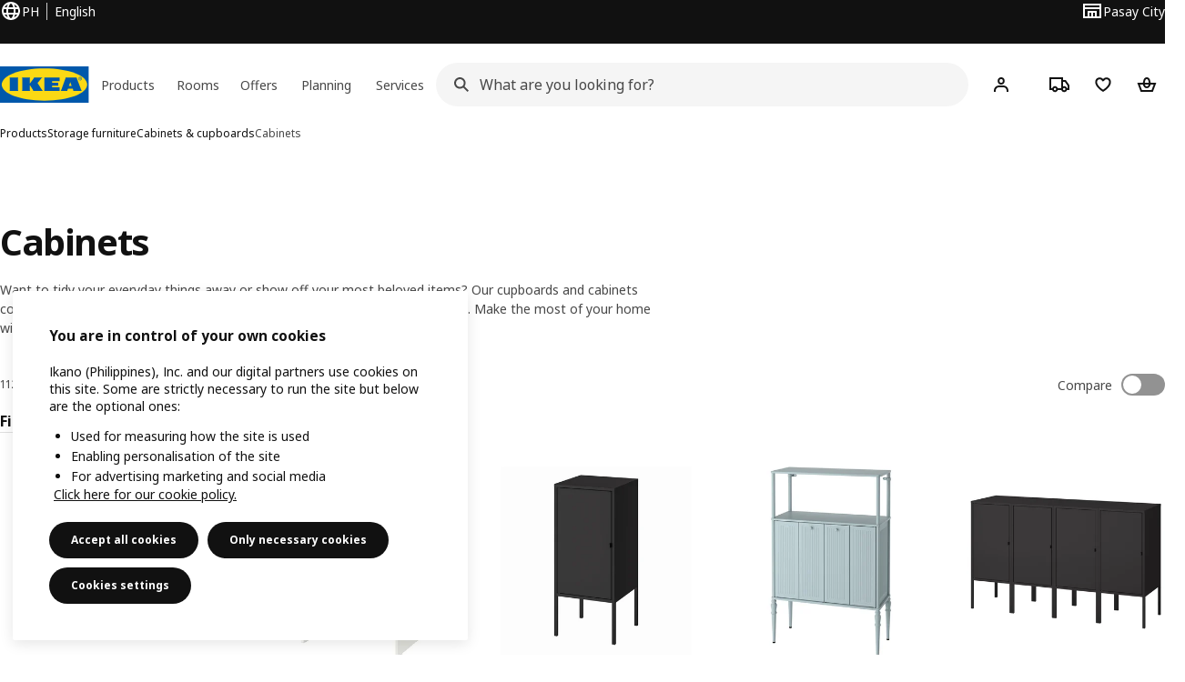

--- FILE ---
content_type: text/html; charset=utf-8
request_url: https://www.ikea.com/ph/en/cat/cabinets-10409/
body_size: 32141
content:
<!DOCTYPE html>
    <html lang="en-PH" dir="ltr"><head><meta charSet="UTF-8"/><meta name="viewport" content="width=device-width, initial-scale=1"/><meta name="robots" content="index, follow"/><meta name="description" content="Want to tidy up your everyday things or show off your most beloved items? Make the most of your home with stylish IKEA cabinets, now in our Philippines store."/><meta name="keywords" content="Cabinets"/><meta property="og:title" content="Cabinets"/><meta property="og:type" content="product.group"/><meta property="og:url" content="https://www.ikea.com/ph/en/cat/cabinets-10409/"/><meta property="og:site_name" content="IKEA"/><meta property="og:image" content="https://www.ikea.com/global/assets/range-categorisation/images/cabinets-10409.jpeg"/><meta property="og:description" content="Want to tidy up your everyday things or show off your most beloved items? Make the most of your home with stylish IKEA cabinets, now in our Philippines store."/><title>Cabinets - IKEA</title><link rel="canonical" href="https://www.ikea.com/ph/en/cat/cabinets-10409/"/><link rel="next" href="https://www.ikea.com/ph/en/cat/cabinets-10409/?page=2"/><link rel="preload" href="https://www.ikea.com/ph/en/product-lists/v2/plp-main-1824.js" as="script"/><link rel="stylesheet" href="https://www.ikea.com/ph/en/product-lists/v2/plp-main-1824.css"/><link rel="stylesheet" href="https://www.ikea.com/ph/en/stylesheets/vendors.2ea6460fe080d6ee6578.css"/><link rel="stylesheet" href="https://www.ikea.com/ph/en/stylesheets/main.e7ff2f24af577513e531.css"/><link rel="stylesheet" href="https://www.ikea.com/ph/en/stylesheets/main.bea43d263decd37d1f7c.css"/><link rel="stylesheet" href="https://www.ikea.com/ph/en/products/stylesheets/price-package-styles.6a7ebc3f4ba66d09358f.css"/><!-- 2025-12-05T10:28:52.063Z, Navigera 8ff11f40a5771bc4d98bd7d975beb7975a2fd232 -->
  <script src="https://www.ikea.com/ph/en/experiment-fragment/scripts/kickstart-L4ZW5VIT.js"></script><link rel="modulepreload" href="https://www.ikea.com/ph/en/experiment-fragment/scripts/index-VJKCA2I5.js" />
    <link rel="stylesheet" id="nav-styles"
      data-opti-web="true"
      data-opti-default="true"
      href="https://www.ikea.com/ph/en/header-footer/styles/main.87cf05e041e32c742573.css">
  <link rel="stylesheet" href="https://www.ikea.com/ph/en/header-footer/styles/localisationPicker.693982a04b8beab62ad6.css">
  <link rel="stylesheet" href="https://www.ikea.com/ph/en/header-footer/styles/postalCodePicker.8e2dab8c426bfa0aa1fa.css">
  <link rel="stylesheet" href="https://www.ikea.com/ph/en/header-footer/styles/storePicker.5ae16b408d8e5c4ff580.css">
    <link rel="stylesheet" href="https://www.ikea.com/ph/en/header-footer/styles/inpageNavigation.b3a922b451d81aa84eaf.css">
      <link rel="stylesheet" href="https://www.ikea.com/ph/en/header-footer/styles/megamenu.54ceb77c7b8a7b1ece1a.css">
      <link rel="stylesheet" href="https://www.ikea.com/ph/en/header-footer/styles/mobileCinderella.1aebf220ffee308756aa.css">
  <link rel="stylesheet" href="https://www.ikea.com/ph/en/header-footer/styles/marketPicker.dd0a8af5cb4388040911.css">
  <link rel="stylesheet" href="https://www.ikea.com/ph/en/header-footer/styles/storeLocator.85393056358d9ed22da7.css">
  <link rel="stylesheet" href="https://www.ikea.com/ph/en/header-footer/styles/bouncyFooter.8ae93be7f834339eee87.css">
  
    <link rel="stylesheet" href="https://www.ikea.com/global/assets/fonts/en/fonts.fa002b0f.css">
    <script src="https://www.ikea.com/ph/en/cookieconsent/scripts/cookieconsent-onetrust-js.js?v=mfmnn3wy"></script>
    <!-- Search Box Styles: 2025-12-04 22:05:02 CET c9d04656bb0f9682a84f40a39de3f1b1fe3dc0cc -->
<link rel="preconnect" href="https://sik.search.blue.cdtapps.com" crossorigin />
<link rel="stylesheet" crossorigin href="https://www.ikea.com/ph/en/search/v2/box.B18hyHUC.css">
<!-- /Search Box Styles -->

    <!-- RecommendationsStyle: version: dcb3bbdb0b44de1b00cc85a5b22cd539202b3ca2, site-folder: ph/en --><link rel="stylesheet" href="https://www.ikea.com/ph/en/recommendations/panels/css/main.70e91b67.css"><!-- /RecommendationsStyle -->
    <script src="https://www.ikea.com/ext/optimizelyjs/s/philippines_web.js" async></script>
  <link rel="shortcut icon" sizes="any" href="https://www.ikea.com/ph/en/static/favicon.838d8a3778e4d716eb72.ico">
  <link rel="icon" type="image/svg+xml" href="https://www.ikea.com/global/assets/logos/brand/ikea.svg">
  <meta name="robots" content="max-image-preview:large">
  <meta name="p:domain_verify" content="664a3585b2036193c72d21e3534dc0b1"/>
  
<script data-type="utag-data">var utag_data = {"site_platform":"m2","visit_country":"ph","visit_language":"en","page_type":"product listing","site_section":"product listing>10409","page_name":"no_page_name","page_category_level":"chapter"}</script><script type="application/ld+json">{"@context":"http://schema.org","@type":"ItemList","url":"https://www.ikea.com/ph/en/cat/cabinets-10409/","name":"Cabinets","description":"IKEA - Cabinets","numberOfItems":24,"itemListElement":[{"@type":"ListItem","position":1,"name":"BAGGEBO Cabinet with door 50x30x80 cm (19 5/8x11 3/4x31 1/2 \")","url":"https://www.ikea.com/ph/en/p/baggebo-cabinet-with-door-white-70483882/","image":{"@type":"ImageObject","url":"https://www.ikea.com/ph/en/images/products/baggebo-cabinet-with-door-white__1016757_pe830615_s5.jpg"}},{"@type":"ListItem","position":2,"name":"LIXHULT Cabinet 35x60 cm (13 3/4x23 5/8 \")","url":"https://www.ikea.com/ph/en/p/lixhult-cabinet-metal-anthracite-00476521/","image":{"@type":"ImageObject","url":"https://www.ikea.com/ph/en/images/products/lixhult-cabinet-metal-anthracite__0914419_pe784005_s5.jpg"}},{"@type":"ListItem","position":3,"name":"SÅGMÄSTARE Cabinet 83x36x128 cm (32 3/4x14 1/4x50 1/4 \")","url":"https://www.ikea.com/ph/en/p/sagmaestare-cabinet-light-gray-blue-70570252/","image":{"@type":"ImageObject","url":"https://www.ikea.com/ph/en/images/products/sagmaestare-cabinet-light-gray-blue__1391205_pe965711_s5.jpg"}},{"@type":"ListItem","position":4,"name":"LIXHULT Storage combination 140x35x82 cm (55 1/8x13 3/4x32 1/4 \")","url":"https://www.ikea.com/ph/en/p/lixhult-storage-combination-anthracite-s19388360/","image":{"@type":"ImageObject","url":"https://www.ikea.com/ph/en/images/products/lixhult-storage-combination-anthracite__0914576_pe784139_s5.jpg"}},{"@type":"ListItem","position":5,"name":"VIHALS Storage unit 105x37x140 cm (41 3/8x14 5/8x55 1/8 \")","url":"https://www.ikea.com/ph/en/p/vihals-storage-unit-white-70483269/","image":{"@type":"ImageObject","url":"https://www.ikea.com/ph/en/images/products/vihals-storage-unit-white__1038847_pe839901_s5.jpg"}},{"@type":"ListItem","position":6,"name":"SKRUVBY Sideboard 120x38x90 cm (47 1/4x14 3/4x35 3/8 \")","url":"https://www.ikea.com/ph/en/p/skruvby-sideboard-white-90568724/","image":{"@type":"ImageObject","url":"https://www.ikea.com/ph/en/images/products/skruvby-sideboard-white__1241237_pe919729_s5.jpg"}},{"@type":"ListItem","position":7,"name":"BRIMNES Cabinet with doors 78x95 cm (30 3/4x37 3/8 \")","url":"https://www.ikea.com/ph/en/p/brimnes-cabinet-with-doors-white-00351861/","image":{"@type":"ImageObject","url":"https://www.ikea.com/ph/en/images/products/brimnes-cabinet-with-doors-white__0627105_pe693181_s5.jpg"}},{"@type":"ListItem","position":8,"name":"EKET Storage combination with legs 70x35x80 cm (27 1/2x13 3/4x31 1/2 \")","url":"https://www.ikea.com/ph/en/p/eket-storage-combination-with-legs-white-wood-s59388004/","image":{"@type":"ImageObject","url":"https://www.ikea.com/ph/en/images/products/eket-storage-combination-with-legs-white-wood__0915225_pe784665_s5.jpg"}},{"@type":"ListItem","position":9,"name":"HAUGA Sideboard 140x84 cm (55 1/8x33 1/8 \")","url":"https://www.ikea.com/ph/en/p/hauga-sideboard-white-20407292/","image":{"@type":"ImageObject","url":"https://www.ikea.com/ph/en/images/products/hauga-sideboard-white__0914116_pe783853_s5.jpg"}},{"@type":"ListItem","position":10,"name":"LIXHULT Storage combination 120x35x57 cm (47 1/4x13 3/4x22 1/2 \")","url":"https://www.ikea.com/ph/en/p/lixhult-storage-combination-gray-s99279178/","image":{"@type":"ImageObject","url":"https://www.ikea.com/ph/en/images/products/lixhult-storage-combination-gray__0622550_pe690607_s5.jpg"}},{"@type":"ListItem","position":11,"name":"BILLY / HÖGADAL Bookcase with doors 80x30x202 cm (31 1/2x11 3/4x79 1/2 \")","url":"https://www.ikea.com/ph/en/p/billy-hoegadal-bookcase-with-doors-white-s49562305/","image":{"@type":"ImageObject","url":"https://www.ikea.com/ph/en/images/products/billy-hoegadal-bookcase-with-doors-white__1285405_pe933305_s5.jpg"}},{"@type":"ListItem","position":12,"name":"LIXHULT Cabinet 60x35 cm (23 5/8x13 3/4 \")","url":"https://www.ikea.com/ph/en/p/lixhult-cabinet-metal-gray-80328678/","image":{"@type":"ImageObject","url":"https://www.ikea.com/ph/en/images/products/lixhult-cabinet-metal-gray__0644746_pe702934_s5.jpg"}},{"@type":"ListItem","position":13,"name":"SKRUVBY Storage combination 130x140 cm (51 1/8x55 1/8 \")","url":"https://www.ikea.com/ph/en/p/skruvby-storage-combination-black-blue-s69494725/","image":{"@type":"ImageObject","url":"https://www.ikea.com/ph/en/images/products/skruvby-storage-combination-black-blue__1130658_pe877912_s5.jpg"}},{"@type":"ListItem","position":14,"name":"IVAR Cabinet 80x30x83 cm (31x12x33 \")","url":"https://www.ikea.com/ph/en/p/ivar-cabinet-pine-50214999/","image":{"@type":"ImageObject","url":"https://www.ikea.com/ph/en/images/products/ivar-cabinet-pine__21439_pe106384_s5.jpg"}},{"@type":"ListItem","position":15,"name":"GREÅKER Cabinet with drawers 84x101 cm (33 1/8x39 3/4 \")","url":"https://www.ikea.com/ph/en/p/greaker-cabinet-with-drawers-white-30520829/","image":{"@type":"ImageObject","url":"https://www.ikea.com/ph/en/images/products/greaker-cabinet-with-drawers-white__1079293_pe857487_s5.jpg"}},{"@type":"ListItem","position":16,"name":"SKRUVBY Cabinet with doors 70x90 cm (27 1/2x35 3/8 \")","url":"https://www.ikea.com/ph/en/p/skruvby-cabinet-with-doors-white-00508857/","image":{"@type":"ImageObject","url":"https://www.ikea.com/ph/en/images/products/skruvby-cabinet-with-doors-white__1128173_pe876446_s5.jpg"}},{"@type":"ListItem","position":17,"name":"LIXHULT Storage combination 95x35x92 cm (37 3/8x13 3/4x36 1/4 \")","url":"https://www.ikea.com/ph/en/p/lixhult-storage-combination-gray-anthracite-s89388366/","image":{"@type":"ImageObject","url":"https://www.ikea.com/ph/en/images/products/lixhult-storage-combination-gray-anthracite__0914584_pe784144_s5.jpg"}},{"@type":"ListItem","position":18,"name":"IVAR Cabinet with doors 80x83 cm (31 1/2x32 5/8 \")","url":"https://www.ikea.com/ph/en/p/ivar-cabinet-with-doors-gray-green-mesh-10531249/","image":{"@type":"ImageObject","url":"https://www.ikea.com/ph/en/images/products/ivar-cabinet-with-doors-gray-green-mesh__1175904_pe894869_s5.jpg"}},{"@type":"ListItem","position":19,"name":"BESTÅ Shelf unit with doors","url":"https://www.ikea.com/ph/en/p/besta-shelf-unit-with-doors-s89442071/","image":{"@type":"ImageObject","url":"https://www.ikea.com/ph/en/images/products/besta-shelf-unit-with-doors__1011680_pe828530_s5.jpg"}},{"@type":"ListItem","position":20,"name":"SPIKSMED Cabinet 60x96 cm (23 3/8x37 3/4 \")","url":"https://www.ikea.com/ph/en/p/spiksmed-cabinet-light-gray-90520874/","image":{"@type":"ImageObject","url":"https://www.ikea.com/ph/en/images/products/spiksmed-cabinet-light-gray__1152576_pe885416_s5.jpg"}},{"@type":"ListItem","position":21,"name":"LIXHULT Storage combination 140x35x142 cm (55 1/8x13 3/4x55 7/8 \")","url":"https://www.ikea.com/ph/en/p/lixhult-storage-combination-anthracite-s59388363/","image":{"@type":"ImageObject","url":"https://www.ikea.com/ph/en/images/products/lixhult-storage-combination-anthracite__0914580_pe784140_s5.jpg"}},{"@type":"ListItem","position":22,"name":"HAVSTA Storage combination w/glass doors 81x47x212 cm (31 7/8x18 1/2x83 1/2 \")","url":"https://www.ikea.com/ph/en/p/havsta-storage-combination-w-glass-doors-white-s09563142/","image":{"@type":"ImageObject","url":"https://www.ikea.com/ph/en/images/products/havsta-storage-combination-w-glass-doors-white__1289317_pe934594_s5.jpg"}},{"@type":"ListItem","position":23,"name":"EKET Cabinet with 2 doors and shelf 70x35x70 cm (27 1/2x13 3/4x27 1/2 \")","url":"https://www.ikea.com/ph/en/p/eket-cabinet-with-2-doors-and-shelf-white-80333953/","image":{"@type":"ImageObject","url":"https://www.ikea.com/ph/en/images/products/eket-cabinet-with-2-doors-and-shelf-white__0472902_pe614311_s5.jpg"}},{"@type":"ListItem","position":24,"name":"BILLY / HÖGBO Bookcase w glass doors 80x30x202 cm (31 1/2x11 3/4x79 1/2 \")","url":"https://www.ikea.com/ph/en/p/billy-hoegbo-bookcase-w-glass-doors-white-s89528343/","image":{"@type":"ImageObject","url":"https://www.ikea.com/ph/en/images/products/billy-hoegbo-bookcase-w-glass-doors-white__1104264_pe867570_s5.jpg"}}]}</script><link rel="stylesheet" href="https://www.ikea.com/ph/en/user-generated-content/rr-pip/app/rr-pip.6d4d6193.bundle.css"/><link rel="stylesheet" href="https://www.ikea.com/ph/en/ugc/ratings-reviews/leave-review/fragments/rr-leave-review.bundle-7967de79.css"></head><body data-is-range-page="true" class="product-listing-page"><svg class="plp-inline_svg_sprite"><symbol viewBox="0 0 24 24" id="plp-add_to_cart"><path fill-rule="evenodd" clip-rule="evenodd" d="M11.9997 4C10.2948 4 9.019 5.122 8.5418 6.7127 8.2172 7.7946 7.97 8.9013 7.7083 10H1.5566l3.7501 10h9.6931v-2h-8.307l-2.2501-6h3.3251c.6634 2.1065 1.7665 4 4.2319 4 2.4653 0 3.5685-1.8935 4.2318-4h3.3252l-.375 1h2.136l1.125-3H16.291c-.2617-1.0987-.5089-2.2054-.8335-3.2873C14.9803 5.122 13.7045 4 11.9997 4zm2.2348 6c-.2293-.9532-.5299-2.1701-.6927-2.7127C13.3155 6.533 12.8255 6 11.9997 6s-1.3159.533-1.5422 1.2873C10.2947 7.83 9.9941 9.0468 9.7648 10h4.4697zm-4.361 2h4.2523c-.3635 1.0612-.8841 2-2.1261 2-1.2421 0-1.7627-.9388-2.1262-2z"></path><path d="M19.9998 14h-2v2h-2v2h2v2h2v-2h2v-2h-2v-2z"></path></symbol><symbol viewBox="0 0 24 24" id="plp-add_to_cart_checkmark"><path fill-rule="evenodd" clip-rule="evenodd" d="M19.707 7.7072 10 17.4142l-5.707-5.707 1.4142-1.4142L10 14.5858l8.2928-8.2928 1.4142 1.4142z"></path></symbol><symbol viewBox="0 0 24 24" id="plp-add_to_favourites"><path fill-rule="evenodd" clip-rule="evenodd" d="M19.205 5.599c.9541.954 1.4145 2.2788 1.4191 3.6137 0 3.0657-2.2028 5.7259-4.1367 7.5015-1.2156 1.1161-2.5544 2.1393-3.9813 2.9729L12 20.001l-.501-.3088c-.9745-.5626-1.8878-1.2273-2.7655-1.9296-1.1393-.9117-2.4592-2.1279-3.5017-3.5531-1.0375-1.4183-1.8594-3.1249-1.8597-4.9957-.0025-1.2512.3936-2.5894 1.419-3.6149 1.8976-1.8975 4.974-1.8975 6.8716 0l.3347.3347.336-.3347c1.8728-1.8722 4.9989-1.8727 6.8716 0zm-7.2069 12.0516c.6695-.43 1.9102-1.2835 3.1366-2.4096 1.8786-1.7247 3.4884-3.8702 3.4894-6.0264-.0037-.849-.2644-1.6326-.8333-2.2015-1.1036-1.1035-2.9413-1.0999-4.0445.0014l-1.7517 1.7448-1.7461-1.7462c-1.1165-1.1164-2.9267-1.1164-4.0431 0-1.6837 1.6837-.5313 4.4136.6406 6.0156.8996 1.2298 2.0728 2.3207 3.137 3.1722a24.3826 24.3826 0 0 0 2.0151 1.4497z"></path></symbol><symbol viewBox="0 0 24 24" id="plp-add_to_favourites_filled"><path fill-rule="evenodd" clip-rule="evenodd" d="M19.205 5.599c.9541.954 1.4145 2.2788 1.4191 3.6137 0 3.0657-2.2028 5.7259-4.1367 7.5015-1.2156 1.1161-2.5544 2.1393-3.9813 2.9729L12 20.001l-.501-.3088c-.9745-.5626-1.8878-1.2273-2.7655-1.9296-1.1393-.9117-2.4592-2.1279-3.5017-3.5531-1.0375-1.4183-1.8594-3.1249-1.8597-4.9957-.0025-1.2512.3936-2.5894 1.419-3.6149 1.8976-1.8975 4.974-1.8975 6.8716 0l.3347.3347.336-.3347c1.8728-1.8722 4.9989-1.8727 6.8716 0z"></path></symbol></svg><script src="https://www.ikea.com/ph/en/product-lists/v2/persisted-state-min-height-plp-1.js"></script><!-- 2025-12-05T10:28:52.066Z, Navigera 8ff11f40a5771bc4d98bd7d975beb7975a2fd232 -->
  <a href="#hnf-content" class="hnf-skip-to-content hnf-btn hnf-btn--secondary">
    <span class="hnf-btn__inner">
      <span class="hnf-btn__label">Skip to main content</span>
    </span>
  </a>
    <header>
      <div class="hnf-messages">
        
        <div class="hnf-content-container hnf-utilities">
          <div class="hnf-utilities__wrapper">
            <div id="hnf-header-localisationpicker" class="hnf-utilities__block hnf-utilities__block--localisation">
              <div class="hnf-utilities__localisation-button" data-props="{&quot;ecomMarket&quot;:true,&quot;localeStrings&quot;:{&quot;CLOSE_MODAL&quot;:&quot;Close&quot;,&quot;LOCALISATION_CANCEL_MODAL&quot;:&quot;Cancel&quot;,&quot;LOCALISATION_SELECT_LANGUAGE&quot;:&quot;Select your preferred language&quot;,&quot;LOCALISATION_CURRENT_STORE_HEADING&quot;:&quot;You&#x27;re in the Philippines online store&quot;,&quot;LOCALISATION_CHANGE_COUNTRY_LINK&quot;:&quot;Change country/region&quot;,&quot;LOCALISATION_CHANGE_COUNTRY_DISCLAIMER&quot;:&quot;Be aware your shopping cart will be emptied when you change your online store.&quot;},&quot;alignment&quot;:&quot;left&quot;}">
                <a href="#" class="hnf-link hnf-link--subtle hnf-link--white" role="button" aria-label="Change language or country/region, current language is English" aria-haspopup="dialog">
                  <svg viewBox="0 0 24 24" focusable="false" width="24" height="24" data-skapa="ssr-icon@11.2.0" aria-hidden="true" class="hnf-svg-icon hnf-btn__icon"><path fill-rule="evenodd" clip-rule="evenodd" d="M13.7467 18.1766C12.9482 19.7737 12.2151 20 12 20c-.2151 0-.9482-.2263-1.7467-1.8234-.3065-.6131-.5745-1.3473-.7831-2.1766h5.0596c-.2086.8293-.4766 1.5635-.7831 2.1766zM14.8885 14h-5.777A17.7354 17.7354 0 0 1 9 12c0-.6949.0392-1.3641.1115-2h5.777c.0723.6359.1115 1.3051.1115 2 0 .6949-.0392 1.3641-.1115 2zm1.6955 2c-.2658 1.2166-.6492 2.307-1.1213 3.2138A8.0347 8.0347 0 0 0 18.9297 16H16.584zm3.164-2H16.9c.0656-.6462.1-1.3151.1-2 0-.6849-.0344-1.3538-.1-2h2.848A8.0156 8.0156 0 0 1 20 12a8.0156 8.0156 0 0 1-.252 2zm-.8183-6a8.035 8.035 0 0 0-3.467-3.2138c.4721.9068.8555 1.9972 1.1213 3.2138h2.3457zm-4.3999 0c-.2086-.8293-.4766-1.5635-.7831-2.1766C12.9482 4.2264 12.2151 4 12 4c-.2151 0-.9482.2263-1.7467 1.8234-.3065.613-.5745 1.3473-.7831 2.1766h5.0596zM7.416 8c.2658-1.2166.6491-2.307 1.1213-3.2138A8.035 8.035 0 0 0 5.0703 8H7.416zm-3.164 2A8.0147 8.0147 0 0 0 4 12c0 .6906.0875 1.3608.252 2H7.1a19.829 19.829 0 0 1-.1-2c0-.6849.0344-1.3538.1-2H4.252zm3.164 6H5.0704a8.0347 8.0347 0 0 0 3.467 3.2138C8.0651 18.307 7.6818 17.2166 7.4161 16zM22 12c0-5.5229-4.4772-10-10-10C6.4771 2 2 6.4771 2 12c0 5.5228 4.4771 10 10 10 5.5228 0 10-4.4772 10-10z"></path></svg>
                  <span>EN</span>
                  <span>PH<span>English</span></span>
                </a>
              </div>
            </div>
            <div class="hnf-utilities__block hnf-utilities__block--vp"></div>
            <div class="hnf-utilities__block hnf-utilities__block--pickers hnf-utilities__block--pickers--single">
                <div id="hnf-header-storepicker" data-props="{&quot;weekStartDay&quot;:&quot;MON&quot;,&quot;preSelectedStoreId&quot;:&quot;590&quot;,&quot;messages&quot;:[{&quot;text&quot;:&quot;Getting ready for a holiday visit? Our store hours may change during the holidays. Make sure to check our schedule before dropping by!&quot;,&quot;linkTo&quot;:&quot;https://www.ikea.com/ph/en/stores/pasay-city/#e8903aa0-e4f9-11ee-9811-0572cdecdb3c&quot;}],&quot;localeStrings&quot;:{&quot;SELECT_STORE_HEADING&quot;:&quot;Select store&quot;,&quot;SELECT_STORE_TEXT&quot;:&quot;Find your preferred store to learn about its opening hours, stock availability, and relevant offers.&quot;,&quot;SEARCH_PLACEHOLDER&quot;:&quot;Search by location&quot;,&quot;CURRENT_LOCATION&quot;:&quot;Use your current location&quot;,&quot;CURRENT_LOCATION_QUERY&quot;:&quot;Current location&quot;,&quot;CURRENT_LOCATION_FAIL_HEADING&quot;:&quot;Unable to locate you&quot;,&quot;CURRENT_LOCATION_FAIL_TEXT&quot;:&quot;Make sure you&#x27;ve allowed your browser to access your current location and try again.&quot;,&quot;STORES_SORTED_BY&quot;:&quot;Stores are sorted by distance to {{location}}&quot;,&quot;SEARCH_NO_HITS_HEADING&quot;:&quot;Location not found&quot;,&quot;SEARCH_NO_HITS_TEXT&quot;:&quot;Enter a valid location in your country/region and try again.&quot;,&quot;CLOSE_MODAL&quot;:&quot;Close&quot;,&quot;CLEAR_SEARCH&quot;:&quot;Clear store search&quot;,&quot;DISTANCE_AWAY&quot;:&quot;{{distance}} km away&quot;,&quot;GET_DIRECTIONS&quot;:&quot;Get directions&quot;,&quot;VISIT_STORE_PAGE&quot;:&quot;Visit store page&quot;,&quot;TIMESPAN_FORMAT&quot;:&quot;{{from}} - {{to}}&quot;,&quot;SELECT_STORE&quot;:&quot;Select store&quot;,&quot;OPEN_TODAY&quot;:&quot;Open today {{from - to}}&quot;,&quot;OPEN_UNTIL&quot;:&quot;Open until {{closing time}}&quot;,&quot;OPEN_TOMORROW&quot;:&quot;Open tomorrow {{from - to}}&quot;,&quot;OPEN_24H&quot;:&quot;Open 24 hours&quot;,&quot;OPEN_TODAY_24H&quot;:&quot;Open 24 hours today&quot;,&quot;OPEN_TOMORROW_24H&quot;:&quot;Open 24 hours tomorrow&quot;,&quot;CHOOSE_DIFFERENT_STORE&quot;:&quot;Select a different store&quot;,&quot;WEEKDAY_MON&quot;:&quot;Mon&quot;,&quot;WEEKDAY_TUE&quot;:&quot;Tue&quot;,&quot;WEEKDAY_WED&quot;:&quot;Wed&quot;,&quot;WEEKDAY_THU&quot;:&quot;Thu&quot;,&quot;WEEKDAY_FRI&quot;:&quot;Fri&quot;,&quot;WEEKDAY_SAT&quot;:&quot;Sat&quot;,&quot;WEEKDAY_SUN&quot;:&quot;Sun&quot;,&quot;HOURS_CLOSED&quot;:&quot;Closed&quot;,&quot;HOURS_NORMAL&quot;:&quot;Normal opening hours&quot;,&quot;HOURS_DEVIATIONS&quot;:&quot;Exceptional opening hours&quot;}}">
                  <a href="#" class="hnf-link hnf-link--white hnf-link--subtle hnf-utilities__storepicker-button" role="button" aria-label="Select store" aria-haspopup="dialog">
                    <svg viewBox="0 0 24 24" focusable="false" width="24" height="24" data-skapa="ssr-icon@11.2.0" aria-hidden="true" class="hnf-svg-icon"><path fill-rule="evenodd" clip-rule="evenodd" d="M2 4v16h20V4H2zm2 4V6h16v2H4zm0 2v8h3v-6h10v6h3v-8H4zm11 4h-2v4h2v-4zm-4 0H9v4h2v-4z"></path></svg>
                    <span class="hnf-utilities__value">Select store</span>
                  </a>
                </div>
            </div>
          </div>
        </div>
      </div>
    
      <div class="hnf-header hnf-header--store hnf-header--nextnav">
        <div class="hnf-content-container hnf-header__container hnf-page-container__main">
          <div class="hnf-header__logo">
            <a href="https://www.ikea.com/ph/en/" class="hnf-link" data-tracking-label="ikea-logo" aria-label="IKEA Home">
              <img src="https://www.ikea.com/global/assets/logos/brand/ikea.svg" alt="" fetchpriority="high">
            </a>
          </div>
            <div class='hnf-page-container__main hnf-megamenu'>
              <div><nav aria-label="Menu" class="hnf-megamenu__entrypoints hnf-megamenu__entrypoints--loading"><a href="https://www.ikea.com/ph/en/cat/products-products/" id="section-products" data-title="Products" aria-expanded="false" role="button" aria-haspopup="true" class="hnf-link hnf-link--subtle hnf-megamenu__entrypoint  hnf-megamenu__entrypoint--loading">Products</a><a href="https://www.ikea.com/ph/en/rooms/" id="section-rooms" data-title="Rooms" aria-expanded="false" role="button" aria-haspopup="true" class="hnf-link hnf-link--subtle hnf-megamenu__entrypoint  hnf-megamenu__entrypoint--loading">Rooms</a><a href="https://www.ikea.com/ph/en/offers/" id="section-deals" data-title="Offers" aria-expanded="false" role="button" aria-haspopup="true" class="hnf-link hnf-link--subtle hnf-megamenu__entrypoint  hnf-megamenu__entrypoint--loading">Offers</a><a href="https://www.ikea.com/ph/en/ideas/" id="section-ideas" data-title="Planning" aria-expanded="false" role="button" aria-haspopup="true" class="hnf-link hnf-link--subtle hnf-megamenu__entrypoint  hnf-megamenu__entrypoint--loading">Planning</a><a href="https://www.ikea.com/ph/en/customer-service/services/" id="section-services" data-title="Services" aria-expanded="false" role="button" aria-haspopup="true" class="hnf-link hnf-link--subtle hnf-megamenu__entrypoint  hnf-megamenu__entrypoint--loading">Services</a></nav><div class="hnf-megamenu__dropdown-wrapper  hnf-megamenu__dropdown-wrapper--close"><div aria-hidden="true" role="presentation" class="hnf-megamenu__backdrop"></div></div></div><script type="text/hydration">{"siteMenu":{"sectionOne":{"title":"Products","titleShort":"Products","sectionId":"products","items":[{"title":"New","subItems":[{"title":"See all new products","link":"https://www.ikea.com/ph/en/new/new-products/"},{"title":"Collections","link":"https://www.ikea.com/ph/en/cat/collections-collections/"},{"title":"SANDLÖPARE Collection","link":"https://www.ikea.com/ph/en/cat/sandloepare-collection-700681/"}]},{"title":"IKEA Food","subItems":[{"title":"Swedish Restaurant","link":"https://www.ikea.com/ph/en/stores/restaurant/"},{"title":"Swedish Bistro","link":"https://www.ikea.com/ph/en/stores/bistro/"},{"title":"Swedish Café","link":"https://www.ikea.com/ph/en/stores/cafe/"},{"title":"Swedish Bites","link":"https://www.ikea.com/ph/en/stores/bistro/#f8eda5b0-2148-11ee-8c80-c182355006e6"},{"title":"Swedish Food Market","link":"https://www.ikea.com/ph/en/stores/swedish-food-market/"}]},{"title":"Loyalty & Business","subItems":[{"title":"IKEA Family","link":"https://family.ikea.com.ph/"},{"title":"IKEA for Business","link":"https://www.ikea.com/ph/en/ikea-business/"}]}],"link":"https://www.ikea.com/ph/en/new/","promotionIds":["d5da0043-4312-4449-9efa-cd118386ffcb"],"hotspotLinks":[{"title":"IKEA Pasay City","link":"https://www.ikea.com/ph/en/stores/pasay-city/"},{"title":"IKEA Quezon City","link":"https://www.ikea.com/ph/en/stores/plan-and-order-shop-quezoncity/"},{"title":"IKEA Catalog","link":"https://www.ikea.com/ph/en/customer-service/brochures/"},{"title":"Download the IKEA App","link":"https://www.ikea.com/ph/en/customer-service/mobile-apps/"},{"title":"Food at IKEA","link":"https://www.ikea.com/ph/en/stores/food-at-ikea/"}],"titleSeeAll":"See all new at IKEA","combination":"3:1","nowAtIkeaCategoryTitle":"Now at IKEA"},"sectionTwo":{"title":"Rooms","titleShort":"Rooms","sectionId":"rooms","items":[{"title":"Living room","link":"https://www.ikea.com/ph/en/rooms/living-room/","image":"https://www.ikea.com/ext/ingkadam/m/2e55a7799c12f669/original/PH203023-crop002.jpg"},{"title":"Dining","link":"https://www.ikea.com/ph/en/rooms/dining/","image":"https://www.ikea.com/ext/ingkadam/m/32a9aa1f36c879af/original/PH198202.jpg"},{"title":"Kitchen","link":"https://www.ikea.com/ph/en/rooms/kitchen/","image":"https://www.ikea.com/ext/ingkadam/m/65224f7fe3522ef1/original/PH206421.jpg"},{"title":"Bedroom","link":"https://www.ikea.com/ph/en/rooms/bedroom/","image":"https://www.ikea.com/ext/ingkadam/m/79d7a712d1903fbf/original/PE866706-crop002.jpg"},{"title":"Bathroom","link":"https://www.ikea.com/ph/en/rooms/bathroom/","image":"https://www.ikea.com/ext/ingkadam/m/46b063453523a133/original/PH197464.JPG"},{"title":"Children's room","link":"https://www.ikea.com/ph/en/rooms/childrens-room/","image":"https://www.ikea.com/ext/ingkadam/m/5f1550458644f026/original/PH199501.jpg"},{"title":"Office","link":"https://www.ikea.com/ph/en/rooms/home-office/","image":"https://www.ikea.com/ext/ingkadam/m/6185246aa68f2ef7/original/PE973214.jpg"},{"title":"Hallway","link":"https://www.ikea.com/ph/en/rooms/hallway/","image":"https://www.ikea.com/ext/ingkadam/m/117bc99685d9f7fc/original/PH190307-crop001.jpg"},{"title":"Garden & Balcony","link":"https://www.ikea.com/ph/en/rooms/outdoor/","image":"https://www.ikea.com/ext/ingkadam/m/11e42d3df4555276/original/PH204315.jpg"},{"title":"Laundry room","link":"https://www.ikea.com/ph/en/rooms/laundry/","image":"https://www.ikea.com/ext/ingkadam/m/e10a7365110b9e5/original/662221_htga05a_01_PH179880.jpg"}],"link":"https://www.ikea.com/ph/en/rooms/"},"sectionFour":{"combination":"3:1","title":"Offers","titleShort":"Offers","sectionId":"deals","items":[{"title":"Product offers","subItems":[{"title":"Shop all offers","link":"https://www.ikea.com/ph/en/offers/"},{"title":"Last chance","link":"https://www.ikea.com/ph/en/cat/last-chance/"},{"title":"IKEA Food offers","link":"https://www.ikea.com/ph/en/stores/restaurant/"}]},{"title":"Everyday low price","subItems":[{"title":"Made more affordable","link":"https://www.ikea.com/ph/en/cat/lower-price/"},{"title":"Our lowest prices","link":"https://www.ikea.com/ph/en/cat/lowest-price/"},{"title":"Everything ₱99 or less","link":"https://www.ikea.com/ph/en/campaigns/everything-under-100-pubc9b4fe10/"}]},{"title":"More","subItems":[{"title":"Top sellers","link":"https://www.ikea.com/ph/en/cat/best-sellers/"},{"title":"Top reviewed products","link":"https://www.ikea.com/ph/en/search/?group=Top%20reviewed%20products"},{"title":"Parcel-fit products","link":"https://www.ikea.com/ph/en/campaigns/parcel-delivery-pub0e8c6fb4/"}]}],"promotionIds":["d5da0043-4312-4449-9efa-cd118386ffcb"],"hotspotLinks":[{"title":"See all campaigns","link":"https://www.ikea.com/ph/en/campaigns/"},{"title":"Limited time offers","link":"https://www.ikea.com/ph/en/offers/limited-time-offers/"},{"title":"Made more affordable","link":"https://www.ikea.com/ph/en/cat/lower-price/"},{"title":"IKEA Family offers","link":"https://family.ikea.com.ph/offers/product"}],"titleSeeAll":"Shop all offers"},"sectionFive":{"combination":"2:2","title":"Planning","titleShort":"Planning","sectionId":"ideas","items":[{"title":"Planning & solutions","subItems":[{"link":"https://www.ikea.com/ph/en/stores/plan-and-order-shop-quezoncity/ikea-pasay-city-planning-studio-booking-pubf89c6160/","title":"Free planning service at IKEA Quezon City"},{"link":"https://www.ikea.com/ph/en/stores/pasay-city/pasay-city-planning-studio-booking-puba960f710/","title":"Free planning service at IKEA Pasay City"},{"link":"https://www.ikea.com/ph/en/customer-service/services/planning-consultation/online-planning-service-booking-pub14ea9130/","title":"Free online planning service"},{"title":"Self-planning tools","link":"https://www.ikea.com/ph/en/planners/#b378d140-ca99-11ed-b0c5-1b49cdf9c740"}]},{"title":"Inspiration for home","subItems":[{"link":"https://www.ikea.com/ph/en/ideas/gallery/","title":"Gallery"},{"link":"https://www.ikea.com/ph/en/ideas/gift-ideas/","title":"Gift ideas"},{"link":"https://www.ikea.com/ph/en/ideas/rooms-inspiration/","title":"Room ideas"},{"link":"https://www.ikea.com/ph/en/campaigns/ikea-marketplace-home-accents-and-accessories-for-decorating-the-home-puba38b4c90/","title":"Home accessories"},{"link":"https://www.ikea.com/ph/en/this-is-ikea/sustainable-everyday/","title":"A sustainable everyday"}]}],"promotionIds":["b537b74f-c9a9-493e-b536-e328bdb2db55","875085ad-35ac-49fb-9a98-138328f44f03"],"hotspotLinks":[{"title":"Free planning service","link":"https://www.ikea.com/ph/en/customer-service/services/planning-consultation/"},{"title":"Home furnishing service","link":"https://www.ikea.com/ph/en/stores/pasay-city/home-furnishing-service-pub1a19cb80/"},{"title":"IKEA for Business","link":"https://www.ikea.com/ph/en/ikea-business/"}],"titleSeeAll":"Planning & ideas"},"sectionSix":{"combination":"3:1","title":"Services","titleShort":"Services","sectionId":"services","items":[{"title":"Delivery & assembly","subItems":[{"title":"Express delivery to Metro Manila","link":"https://www.ikea.com/ph/en/customer-service/services/delivery/#a4cf1a90-3457-11ef-bbd7-1bfdc5d3c365"},{"title":"Free click & collect","link":"https://www.ikea.com/ph/en/customer-service/services/click-collect/"},{"title":"Assembly","link":"https://www.ikea.com/ph/en/customer-service/services/assembly/"},{"title":"Installation","link":"https://www.ikea.com/ph/en/customer-service/services/installation/"}]},{"title":"Customer service","subItems":[{"title":"How to shop at IKEA","link":"https://www.ikea.com/ph/en/customer-service/shopping-at-ikea/"},{"title":"Share your feedback","link":"https://www.ikea.com/ph/en/customer-service/share-your-feedback-pub54fa5690/"},{"title":"Spare parts","link":"https://www.ikea.com/ph/en/customer-service/returns-claims/spareparts/"},{"title":"FAQs","link":"https://www.ikea.com/ph/en/customer-service/faq/"}]},{"title":"More","subItems":[{"title":"Buying guides","link":"https://www.ikea.com/ph/en/customer-service/product-support/buying-guides/"},{"title":"Guarantees","link":"https://www.ikea.com/ph/en/customer-service/returns-claims/guarantee/"},{"title":"IKEA gift cards","link":"https://www.ikea.com/ph/en/customer-service/shopping-at-ikea/ikea-gift-cards-puba77b896b/"},{"title":"All services","link":"https://www.ikea.com/ph/en/customer-service/"}]}],"promotionIds":["36cdd0da-bed8-432b-8215-9b40748e0252"],"hotspotLinks":[{"title":"Delivery","link":"https://www.ikea.com/ph/en/customer-service/services/delivery/"},{"title":"Contact us","link":"https://www.ikea.com/ph/en/customer-service/contact-us/"},{"title":"Track my order","link":"https://www.ikea.com/ph/en/customer-service/track-manage-order/"},{"title":"Payment options","link":"https://www.ikea.com/ph/en/customer-service/services/finance-options/"},{"title":"365-day return policy","link":"https://www.ikea.com/ph/en/customer-service/returns-claims/return-policy/"}],"titleSeeAll":"Our services"}},"localeStrings":{"SEE_PREVIOUS_ITEMS":"See previous items","SEE_NEXT_ITEMS":"See next items","SKIP_LISTING":"Skip listing","TABS_NAVIGATION_EXPLORE_CATEGORY":"Explore {{category}}","SITE_MENU_OPEN_MENU":"Menu"},"promotions":[{"background":"default","body":"Avail of our free online planning service or visit us in-store at the Planning Studio in IKEA Pasay City. Book an appointment now.","end":"2026-07-01T04:29:00.000Z","id":"b537b74f-c9a9-493e-b536-e328bdb2db55","imageUrl":"","promotionUrl":"https://www.ikea.com/ph/en/customer-service/services/planning-consultation/","start":"2025-02-01T04:29:00.000Z","stores":[],"states":[],"title":"Book a free kitchen planning service now"},{"background":"new","end":"2026-07-17T03:45:00.000Z","id":"9f1148d1-3877-4139-92f1-dfd59cd5773e","promotionUrl":"https://www.ikea.com/ph/en/p/taernoe-table-and-4-chairs-outdoor-s99576116/","start":"2025-02-15T03:45:00.000Z","stores":[],"states":[],"title":"Shop TÄRNÖ outdoor dining set"},{"background":"newLowerPrice","end":"2026-07-27T05:06:00.000Z","id":"5e4e6dc0-1027-47ec-90b7-b408c1b56320","imageUrl":"https://www.ikea.com/images/stefan-chair-brown-black-knisa-gray-beige-a0a84705a872a78622226eb2f83dd305.jpg?f=xxxl","promotionUrl":"https://www.ikea.com/ph/en/p/stefan-chair-brown-black-knisa-gray-beige-40512089/","start":"2025-02-25T05:06:00.000Z","stores":[],"states":[],"title":"Shop STEFAN dining chair"},{"background":"default","body":"Plan, play, and see your bedroom come to life.","end":"2026-07-14T03:08:00.000Z","id":"d12651d4-f5be-4238-8b6c-54f3a7c2b118","imageUrl":"https://www.ikea.com/ph/en/images/products/malm-high-bed-frame-4-storage-boxes-white-loenset__1101597_pe866769_s5.jpg?f=xl","promotionUrl":"https://www.ikea.com/addon-app/space/platform/latest/PH/en/#/room/bedroom","start":"2025-02-27T03:08:00.000Z","stores":["590"],"states":[],"title":"Design your bedroom now, snooze better every morning"},{"background":"default","end":"2026-04-14T03:39:00.000Z","id":"9d367a12-4758-42d7-ab56-fa48502d4308","imageUrl":"https://www.ikea.com/images/89/d7/89d75e7bdff445e0b84a643c1db6629b.jpg?f=xxxl","promotionUrl":"https://www.ikea.com/ph/en/p/nattjasmin-fitted-sheet-light-beige-20442733/","start":"2025-02-27T03:39:00.000Z","stores":["590"],"states":[],"title":"Experience the comfort of NATTJASMIN duvet cover and pillowcase"},{"background":"default","end":"2026-04-14T03:40:00.000Z","id":"9e0773b6-ca5e-4e48-9e76-f71e8d76d919","imageUrl":"https://www.ikea.com/ph/en/images/products/pax-tonstad-wardrobe-combination__1322257_pe942044_s5.jpg?f=xl","promotionUrl":"https://www.ikea.com/addon-app/storageone/pax/web/latest/ph/en/","start":"2025-02-27T03:40:00.000Z","stores":["590"],"states":[],"title":"Plan your PAX wardrobe, your way"},{"background":"default","end":"2026-04-14T03:42:00.000Z","id":"51352bfb-637c-4154-a8e1-8dfd9a2bff7e","imageUrl":"https://www.ikea.com/images/mala-easel-softwood-902a700b5958e8623b0238a31a9f0a5e.jpg?f=xxxl","promotionUrl":"https://statics.teams.cdn.office.net/evergreen-assets/safelinks/2/atp-safelinks.html","start":"2025-02-27T03:42:00.000Z","stores":["590"],"states":[],"title":"Transform your child's imagination into their dream room"},{"background":"newLowerPrice","end":"2026-04-14T03:43:00.000Z","id":"ef0ca9c2-9c58-4e73-989e-cf5f5588015a","imageUrl":"https://www.ikea.com/images/faergklar-10-piece-service-matte-light-turquoise-46f38070fe3c864b16f6fa7861448c80.jpg?f=xxxl","promotionUrl":"https://www.ikea.com/ph/en/p/faergklar-10-piece-service-matte-light-turquoise-40572441/","start":"2025-02-27T03:43:00.000Z","stores":["590"],"states":[],"title":"Elevate your dining experience with FÄRGKLAR dinnerware set"},{"background":"newLowerPrice","end":"2026-04-14T03:44:00.000Z","id":"6310a4e5-8c10-4985-ba0e-535e9fc9a209","imageUrl":"https://www.ikea.com/images/arstid-table-lamp-brass-white-6eb793d0ab619758ab8614474bd3022f.jpg?f=xxxl","promotionUrl":"https://www.ikea.com/ph/en/p/arstid-table-lamp-brass-white-80321375/","start":"2025-02-27T03:44:00.000Z","stores":["590"],"states":[],"title":"Make your space cozy with ÅRSTID table lamp"},{"background":"default","end":"2026-04-14T03:45:00.000Z","id":"62bec6ec-a6fe-437d-b631-9b1c23efbd45","imageUrl":"https://www.ikea.com/images/sundsoe-table-and-2-folding-chairs-aa5e4ad319b56b6466226a9521175599.jpg?f=xxxl","promotionUrl":"https://www.ikea.com/ph/en/p/sundsoe-table-and-2-folding-chairs-s99573373/","start":"2025-02-27T03:45:00.000Z","stores":["590"],"states":[],"title":"Refresh your outdoor space with SUNDSÖ table and chair set"},{"background":"newLowerPrice","end":"2026-04-14T03:46:00.000Z","id":"dac861a8-428d-43c6-b669-84907fab4119","imageUrl":"https://www.ikea.com/images/fejka-artificial-potted-plant-thyme-9-cm-f156ce1fd2b99217b58a9f889ed70bd2.jpg?f=xxxl","promotionUrl":"https://www.ikea.com/ph/en/p/fejka-artificial-potted-plant-thyme-40375167/","start":"2025-02-27T03:46:00.000Z","stores":["590"],"states":[],"title":"Bring natural charm to your home with FEJKA artificial plant"},{"background":"default","end":"2026-04-14T03:47:00.000Z","id":"e08e730a-c4b9-4a3e-9986-067578c1365c","imageUrl":"https://www.ikea.com/images/vimle-loveseat-gunnared-beige-3beef2dda130c24f8f57775d60aa9fba.jpg?f=xxxl","promotionUrl":"https://www.ikea.com/ph/en/p/vimle-loveseat-gunnared-beige-s99398973/","start":"2025-02-27T03:47:00.000Z","stores":["590"],"states":[],"title":"Get comfortable with VIMLE loveseat"},{"background":"default","end":"2026-04-14T03:51:00.000Z","id":"c510cb7d-c4f5-434c-8ef0-f0649fe42195","imageUrl":"https://www.ikea.com/images/hoenefoss-mirror-18x21-cm-10-pieces-024ae9fc32d19230059909d05457e9f8.jpg?f=xxxl","promotionUrl":"https://www.ikea.com/ph/en/p/hoenefoss-mirror-40182060/","start":"2025-02-27T03:51:00.000Z","stores":["590"],"states":[],"title":"Add style to your space with HÖNEFOSS mirror"},{"background":"default","end":"2026-04-14T03:52:00.000Z","id":"eacb8b63-5474-440d-ac23-0ebebdb25bd4","imageUrl":"https://www.ikea.com/images/aengsjoen-orrsjoen-bathroom-vanity-with-sink-and-faucet-7c48309c7e815b5988fbb5c801e98f95.jpg?f=xxxl","promotionUrl":"https://www.ikea.com/ph/en/p/aengsjoen-orrsjoen-bathroom-vanity-with-sink-faucet-s59580182/","start":"2025-02-27T03:52:00.000Z","stores":["590"],"states":[],"title":"Upgrade your bathroom with ÄNGSJÖN vanity"},{"background":"newLowerPrice","end":"2026-04-14T03:52:00.000Z","id":"6797844a-c74f-4b17-934d-d3e69f6c974a","imageUrl":"https://www.ikea.com/images/lagkapten-alex-desk-white-120x60-cm-71c62bbd3961502f6dfc477efff1a4c2.jpg?f=xxxl","promotionUrl":"https://www.ikea.com/ph/en/p/lagkapten-alex-desk-white-s09416820/","start":"2025-02-27T03:52:00.000Z","stores":["590"],"states":[],"title":"Get productive with LAGKAPTEN / ALEX desk"},{"background":"newLowerPrice","end":"2026-04-14T03:53:00.000Z","id":"0b35e6ce-3dd5-4263-a61b-4b89780c1283","imageUrl":"https://www.ikea.com/images/toftlund-rug-white-55x85-cm-8444ba5da3b4f3300e661490b73a5cc0.jpg?f=xxxl","promotionUrl":"https://www.ikea.com/ph/en/p/toftlund-rug-white-80420243/","start":"2025-02-27T03:53:00.000Z","stores":["590"],"states":[],"title":"Discover the comfort of TOFTLUND rug"},{"background":"default","end":"2026-04-14T03:54:00.000Z","id":"57709e77-e5db-4e8b-a981-6cf5b1db84ab","imageUrl":"https://www.ikea.com/images/utsadd-soft-toy-for-dog-yellow-72e9b7853c39df8d0231bb0e786ef967.jpg?f=xxxl","promotionUrl":"https://www.ikea.com/ph/en/p/utsadd-soft-toy-for-dog-yellow-90572113/","start":"2025-02-27T03:54:00.000Z","stores":["590"],"states":[],"title":"Make pet playtime fun with UTSÅDD soft toy"},{"background":"lowestPrice","end":"2026-04-14T03:55:00.000Z","id":"d64aeb87-2534-47c9-ae05-a86dee69baa7","imageUrl":"https://www.ikea.com/images/trixig-15-piece-tool-set-8ffac5071be3a9da7d6ce4c87bf4a686.jpg?f=xxxl","promotionUrl":"https://www.ikea.com/ph/en/p/trixig-15-piece-tool-set-60556690/","start":"2025-02-27T03:55:00.000Z","stores":["590"],"states":[],"title":"Shop TRIXIG 15-piece tool set"},{"background":"newLowerPrice","end":"2026-04-14T03:55:00.000Z","id":"e8fa6ea0-733b-4528-b4c8-3219cb2c7d7e","imageUrl":"https://www.ikea.com/images/styrbar-remote-control-e82a556f2fd03952d0a91e1eebf44999.jpg?f=xxxl","promotionUrl":"https://www.ikea.com/ph/en/p/styrbar-remote-control-smart-white-10488364/","start":"2025-02-27T03:55:00.000Z","stores":["590"],"states":[],"title":"Upgrade your set up with STYRBAR remote control"},{"background":"lowestPrice","end":"2026-04-14T03:56:00.000Z","id":"e2e38081-be34-4404-9585-8abbcbfee8e7","imageUrl":"https://www.ikea.com/images/vappeby-portable-bluetooth-speaker-c2d9e912d2c35b95ddde81bf2d3e884a.jpg?f=xxxl","promotionUrl":"https://www.ikea.com/ph/en/p/vappeby-portable-bluetooth-speaker-waterproof-red-90561001/","start":"2025-02-27T03:56:00.000Z","stores":["590"],"states":[],"title":"Get your VAPPEBY Portable bluetooth speaker"},{"background":"default","end":"2026-04-30T05:41:00.000Z","id":"c97d057d-ddaa-4f5a-a57f-da76c21acaa5","imageUrl":"https://www.ikea.com/images/swedish-restaurant-menu-with-spaghetti-fried-chicken-swedish-03db02a1b41e66dc5222f51f6def5c1e.jpg?f=xxxl","promotionUrl":"https://www.ikea.com/ph/en/stores/restaurant/","start":"2025-02-28T05:41:00.000Z","stores":["590"],"states":[],"title":"See what's cooking! Browse our Swedish Restaurant menu now"},{"background":"default","end":"2026-10-30T00:00:00.000Z","id":"3879bb8a-4a46-4b27-9554-2a3add99fcac","imageUrl":"https://www.ikea.com/ph/en/images/products/klubbsporre-ergonomic-pillow-side-back-sleeper__0970224_ph172844_s5.jpg?f=xl","promotionUrl":"https://www.ikea.com/ph/en/p/klubbsporre-ergonomic-pillow-side-back-sleeper-80446097/","start":"2025-09-30T00:00:00.000Z","stores":["590"],"states":[],"title":"Experience the cooling comfort of KLUBBSPORRE ergonomic pillow"},{"background":"importantMessage","body":"","end":"2026-12-05T01:04:00.000Z","id":"36cdd0da-bed8-432b-8215-9b40748e0252","promotionUrl":"https://www.ikea.com/ph/en/customer-service/services/finance-options/#a3fa6427-ff04-11eb-b353-91aec7adb560","start":"2025-11-05T01:04:00.000Z","stores":[],"states":[],"title":"Pay in 3 or 6 months with 0% interest via installment payment plans"},{"background":"sustainability","body":"We want to inspire and enable as many people as possible to live more sustainably and to make it easy and affordable.","end":"2026-12-05T01:18:00.000Z","id":"875085ad-35ac-49fb-9a98-138328f44f03","promotionUrl":"https://www.ikea.com/ph/en/this-is-ikea/sustainable-everyday/","start":"2025-11-05T01:18:00.000Z","stores":[],"states":[],"title":"Living more sustainably is easy and affordable"},{"background":"IKEAFamily","body":"Designed for everyday life, METOD kitchens let you cook, store, and dine in style—your way.","end":"2025-12-06T00:00:00.000Z","id":"d5da0043-4312-4449-9efa-cd118386ffcb","imageUrl":"https://www.ikea.com/images/rebate-68dc36b524e72b583982a5acc7bda3d8.jpg?f=sg","promotionUrl":"https://www.ikea.com/ph/en/offers/","start":"2025-11-06T00:00:00.000Z","stores":["590"],"states":[],"title":"Upgrade your kitchen and enjoy a 10% rebate with METOD"}],"siteFolder":"ph/en","domain":"www.ikea.com","productsLink":"https://www.ikea.com/ph/en/cat/products-products/"}</script>
            </div>          <div class="hnf-header__search">
                <div data-namespace="search-box" data-version="c9d04656bb0f9682a84f40a39de3f1b1fe3dc0cc" data-baseurl="https://www.ikea.com" data-locale="en-PH"><div data-id="box-mount" class="search-box-container"><div class="search-box-wrapper"><form role="search" action="https://www.ikea.com/ph/en/search/" class="search-box-form"><div class="search-box-search search-box-search--focus-with-clear search-box-search--medium"><svg viewBox="0 0 24 24" focusable="false" width="24" height="24" data-skapa="ssr-icon@11.1.0" aria-hidden="true" class="search-box-svg-icon search-box-search__icon"><path fill-rule="evenodd" clip-rule="evenodd" d="M13.9804 15.3946c-1.0361.7502-2.3099 1.1925-3.6869 1.1925C6.8177 16.5871 4 13.7694 4 10.2935 4 6.8177 6.8177 4 10.2935 4c3.4759 0 6.2936 2.8177 6.2936 6.2935 0 1.377-.4423 2.6508-1.1925 3.6869l4.6016 4.6016-1.4142 1.4142-4.6016-4.6016zm.6067-5.1011c0 2.3713-1.9223 4.2936-4.2936 4.2936C7.9223 14.5871 6 12.6648 6 10.2935 6 7.9223 7.9223 6 10.2935 6c2.3713 0 4.2936 1.9223 4.2936 4.2935z"></path></svg><input id="ikea-search-input" type="search" placeholder="What are you looking for?" aria-label="Search for products, inspiration or new arrivals" data-skapa="search@11.0.5" name="q" role="combobox" aria-autocomplete="list" aria-expanded="false" aria-controls="search-box-dropdown-wrapper" autocorrect="off" autocomplete="off" class="search-box-typography-label-l search-box-typography-regular search-box-search__input"><button disabled="" type="button" data-skapa="button@19.0.5" aria-hidden="true" class="search-box-btn search-box-btn--xsmall search-box-btn--icon-tertiary search-box-search__action search-box-search__clear"><span class="search-box-typography-label-s search-box-btn__inner"><svg viewBox="0 0 24 24" focusable="false" width="24" height="24" data-skapa="ssr-icon@11.1.0" aria-hidden="true" class="search-box-svg-icon search-box-btn__icon"><path fill-rule="evenodd" clip-rule="evenodd" d="m12.0006 13.4148 2.8283 2.8283 1.4142-1.4142-2.8283-2.8283 2.8283-2.8283-1.4142-1.4142-2.8283 2.8283L9.172 7.7578 7.7578 9.172l2.8286 2.8286-2.8286 2.8285 1.4142 1.4143 2.8286-2.8286z"></path></svg><span class="search-box-btn__label">Clear the search input field</span></span></button><div class="search-box-search__actions"></div><span aria-hidden="true" class="search-box-search__divider search-box-search__divider--hidden"></span><button disabled="" type="submit" data-skapa="button@19.0.5" aria-hidden="true" class="search-box-btn search-box-btn--xsmall search-box-btn--icon-tertiary search-box-search__action"><span class="search-box-typography-label-s search-box-btn__inner"><svg viewBox="0 0 24 24" focusable="false" width="24" height="24" data-skapa="ssr-icon@11.1.0" aria-hidden="true" class="search-box-svg-icon search-box-btn__icon"><path fill-rule="evenodd" clip-rule="evenodd" d="M13.9804 15.3946c-1.0361.7502-2.3099 1.1925-3.6869 1.1925C6.8177 16.5871 4 13.7694 4 10.2935 4 6.8177 6.8177 4 10.2935 4c3.4759 0 6.2936 2.8177 6.2936 6.2935 0 1.377-.4423 2.6508-1.1925 3.6869l4.6016 4.6016-1.4142 1.4142-4.6016-4.6016zm.6067-5.1011c0 2.3713-1.9223 4.2936-4.2936 4.2936C7.9223 14.5871 6 12.6648 6 10.2935 6 7.9223 7.9223 6 10.2935 6c2.3713 0 4.2936 1.9223 4.2936 4.2935z"></path></svg><span class="search-box-btn__label">Search</span></span></button></div></form></div><div id="search-box-dropdown-wrapper" aria-live="polite" aria-atomic="true"></div></div>
  
</div>

              </div>
          <div role="navigation" aria-label="shopping-links" class="hnf-header__icons" data-shopping-links>
                <div class="hnf-header__search-btn">
                  <button type="button" class="hnf-btn hnf-btn--small hnf-btn--icon-tertiary" aria-expanded="false" aria-label="Search">
                    <span class="hnf-btn__inner">
                      <svg viewBox="0 0 24 24" focusable="false" width="24" height="24" data-skapa="ssr-icon@11.2.0" aria-hidden="true" class="hnf-svg-icon"><path fill-rule="evenodd" clip-rule="evenodd" d="M13.9804 15.3946c-1.0361.7502-2.3099 1.1925-3.6869 1.1925C6.8177 16.5871 4 13.7694 4 10.2935 4 6.8177 6.8177 4 10.2935 4c3.4759 0 6.2936 2.8177 6.2936 6.2935 0 1.377-.4423 2.6508-1.1925 3.6869l4.6016 4.6016-1.4142 1.4142-4.6016-4.6016zm.6067-5.1011c0 2.3713-1.9223 4.2936-4.2936 4.2936C7.9223 14.5871 6 12.6648 6 10.2935 6 7.9223 7.9223 6 10.2935 6c2.3713 0 4.2936 1.9223 4.2936 4.2935z"></path></svg>
                    </span>
                  </button>
                </div>
              <div id="hnf-header-profile" class="hnf-header__profile-link">
                  <a href="https://www.ikea.com/ph/en/profile/home/" class="hnf-btn hnf-btn--small hnf-leading-icon hnf-btn--tertiary hnf-header__profile-link__default" role="button" aria-haspopup="dialog" aria-hidden="false" rel="nofollow" data-tracking-label="profile" data-profile-link>
                    <span class="hnf-btn__inner">
                      <svg viewBox="0 0 24 24" focusable="false" width="24" height="24" data-skapa="ssr-icon@11.2.0" aria-hidden="true" class="hnf-svg-icon hnf-btn__icon hnf-person__icon"><path fill-rule="evenodd" clip-rule="evenodd" d="M10.6724 6.4678c.2734-.2812.6804-.4707 1.3493-.4707.3971 0 .705.0838.9529.2225.241.1348.4379.3311.5934.6193l.0033.006c.1394.2541.237.6185.237 1.1403 0 .7856-.2046 1.2451-.4796 1.5278l-.0048.005c-.2759.2876-.679.4764-1.334.4764-.3857 0-.6962-.082-.956-.2241-.2388-.1344-.4342-.3293-.5888-.6147-.1454-.275-.2419-.652-.2419-1.1704 0-.7902.2035-1.2442.4692-1.5174zm1.3493-2.4717c-1.0834 0-2.054.3262-2.7838 1.0766-.7376.7583-1.0358 1.781-1.0358 2.9125 0 .7656.1431 1.483.4773 2.112l.0031.0058c.3249.602.785 1.084 1.3777 1.4154l.0062.0035c.5874.323 1.2368.4736 1.9235.4736 1.0818 0 2.0484-.3333 2.7755-1.0896.7406-.7627 1.044-1.786 1.044-2.9207 0-.7629-.1421-1.4784-.482-2.0996-.3247-.6006-.7844-1.0815-1.376-1.4125-.5858-.3276-1.2388-.477-1.9297-.477zM6.4691 16.8582c.2983-.5803.7228-1.0273 1.29-1.3572.5582-.3191 1.2834-.5049 2.2209-.5049h4.04c.9375 0 1.6626.1858 2.2209.5049.5672.3299.9917.7769 1.29 1.3572.3031.5896.4691 1.2936.4691 2.1379v1h2v-1c0-1.1122-.2205-2.1384-.6904-3.0523a5.3218 5.3218 0 0 0-2.0722-2.1769c-.9279-.5315-2.0157-.7708-3.2174-.7708H9.98c-1.1145 0-2.2483.212-3.2225.7737-.8982.5215-1.5928 1.2515-2.0671 2.174C4.2205 16.8577 4 17.8839 4 18.9961v1h2v-1c0-.8443.166-1.5483.4691-2.1379z"></path></svg>
                      <span class="hnf-btn__label">Hej! Log in</span>
                    </span>
                  </a>
                  <a href="https://www.ikea.com/ph/en/profile/home/" class="hnf-btn hnf-btn--small hnf-leading-icon hnf-btn--tertiary hnf-header__profile-link__neutral hnf-header__profile-link--hidden" role="button" aria-haspopup="dialog" aria-hidden="true" rel="nofollow" data-tracking-label="profile" data-profile-link>
                    <span class="hnf-btn__inner">
                      <span class="hnf-avatar hnf-avatar--btn hnf-avatar--small hnf-avatar--primary">
                        <svg viewBox="0 0 24 24" focusable="false" width="24" height="24" data-skapa="ssr-icon@11.2.0" aria-hidden="true" class="hnf-svg-icon hnf-btn__icon hnf-avatar-person__icon"><path fill-rule="evenodd" clip-rule="evenodd" d="M10.6724 6.4678c.2734-.2812.6804-.4707 1.3493-.4707.3971 0 .705.0838.9529.2225.241.1348.4379.3311.5934.6193l.0033.006c.1394.2541.237.6185.237 1.1403 0 .7856-.2046 1.2451-.4796 1.5278l-.0048.005c-.2759.2876-.679.4764-1.334.4764-.3857 0-.6962-.082-.956-.2241-.2388-.1344-.4342-.3293-.5888-.6147-.1454-.275-.2419-.652-.2419-1.1704 0-.7902.2035-1.2442.4692-1.5174zm1.3493-2.4717c-1.0834 0-2.054.3262-2.7838 1.0766-.7376.7583-1.0358 1.781-1.0358 2.9125 0 .7656.1431 1.483.4773 2.112l.0031.0058c.3249.602.785 1.084 1.3777 1.4154l.0062.0035c.5874.323 1.2368.4736 1.9235.4736 1.0818 0 2.0484-.3333 2.7755-1.0896.7406-.7627 1.044-1.786 1.044-2.9207 0-.7629-.1421-1.4784-.482-2.0996-.3247-.6006-.7844-1.0815-1.376-1.4125-.5858-.3276-1.2388-.477-1.9297-.477zM6.4691 16.8582c.2983-.5803.7228-1.0273 1.29-1.3572.5582-.3191 1.2834-.5049 2.2209-.5049h4.04c.9375 0 1.6626.1858 2.2209.5049.5672.3299.9917.7769 1.29 1.3572.3031.5896.4691 1.2936.4691 2.1379v1h2v-1c0-1.1122-.2205-2.1384-.6904-3.0523a5.3218 5.3218 0 0 0-2.0722-2.1769c-.9279-.5315-2.0157-.7708-3.2174-.7708H9.98c-1.1145 0-2.2483.212-3.2225.7737-.8982.5215-1.5928 1.2515-2.0671 2.174C4.2205 16.8577 4 17.8839 4 18.9961v1h2v-1c0-.8443.166-1.5483.4691-2.1379z"></path></svg>
                      </span>
                      <span class="hnf-btn__label">Hej!</span>
                    </span>
                  </a>
                  <a href="https://www.ikea.com/ph/en/profile/home/" class="hnf-btn hnf-btn--small hnf-leading-icon hnf-btn--tertiary hnf-header__profile-link__avatar hnf-header__profile-link--hidden" role="button" aria-haspopup="dialog" aria-hidden="true" rel="nofollow" data-greeting="Hej {{firstName}}!" data-tracking-label="profile" data-profile-link>
                    <span class="hnf-btn__inner">
                      <span class="hnf-avatar hnf-avatar--btn hnf-avatar--small hnf-avatar--primary">IK</span>
                      <span class="hnf-btn__label">Hej {{firstName}}!</span>
                    </span>
                  </a>
              </div>
            
              <div class="hnf-header__order-tracking-link">
                <a class="hnf-btn hnf-btn--small hnf-btn--icon-tertiary" href="https://www.ikea.com/ph/en/customer-service/track-manage-order/" aria-label="Track order" rel="nofollow" data-tracking-label="order-tracking">
                <span class="hnf-btn__inner">
                  <svg viewBox="0 0 24 24" focusable="false" width="24" height="24" data-skapa="ssr-icon@11.2.0" aria-hidden="true" class="hnf-svg-icon hnf-btn__icon"><path fill-rule="evenodd" clip-rule="evenodd" d="M1 4h15v3h3.0246l3.9793 5.6848V18h-2.6567c-.4218 1.3056-1.6473 2.25-3.0933 2.25-1.446 0-2.6715-.9444-3.0932-2.25h-3.9044c-.4217 1.3056-1.6472 2.25-3.0932 2.25S4.4916 19.3056 4.0698 18H1V4zm3.0698 12c.4218-1.3056 1.6473-2.25 3.0933-2.25 1.446 0 2.6715.9444 3.0932 2.25H14V6H3v10h1.0698zM16 14.0007a3.24 3.24 0 0 1 1.2539-.2507c1.446 0 2.6715.9444 3.0933 2.25h.6567v-2.6848L17.9833 9H16v5.0007zM7.163 15.75c-.6903 0-1.25.5596-1.25 1.25s.5597 1.25 1.25 1.25c.6904 0 1.25-.5596 1.25-1.25s-.5596-1.25-1.25-1.25zm10.0909 0c-.6904 0-1.25.5596-1.25 1.25s.5596 1.25 1.25 1.25 1.25-.5596 1.25-1.25-.5596-1.25-1.25-1.25z"></path></svg>
                  <span class="hnf-btn__label">Track order</span>
                </span>
                </a>
              </div>
            
                <div class="hnf-header__shopping-list-link" data-shoppinglist-icon="heart">
                  <a class="hnf-btn hnf-btn--small hnf-btn--icon-tertiary" href="https://www.ikea.com/ph/en/favourites/" aria-label="Shopping list" rel="nofollow" data-tracking-label="shopping-list">
                    <span class="hnf-btn__inner js-shopping-list-icon" data-market-code="en-PH">
                      <svg viewBox="0 0 24 24" focusable="false" width="24" height="24" data-skapa="ssr-icon@11.2.0" aria-hidden="true" class="hnf-svg-icon hnf-btn__icon hnf-svg-icon hnf-svg-icon--heart"><path fill-rule="evenodd" clip-rule="evenodd" d="M19.205 5.599c.9541.954 1.4145 2.2788 1.4191 3.6137 0 3.0657-2.2028 5.7259-4.1367 7.5015-1.2156 1.1161-2.5544 2.1393-3.9813 2.9729L12 20.001l-.501-.3088c-.9745-.5626-1.8878-1.2273-2.7655-1.9296-1.1393-.9117-2.4592-2.1279-3.5017-3.5531-1.0375-1.4183-1.8594-3.1249-1.8597-4.9957-.0025-1.2512.3936-2.5894 1.419-3.6149 1.8976-1.8975 4.974-1.8975 6.8716 0l.3347.3347.336-.3347c1.8728-1.8722 4.9989-1.8727 6.8716 0zm-7.2069 12.0516c.6695-.43 1.9102-1.2835 3.1366-2.4096 1.8786-1.7247 3.4884-3.8702 3.4894-6.0264-.0037-.849-.2644-1.6326-.8333-2.2015-1.1036-1.1035-2.9413-1.0999-4.0445.0014l-1.7517 1.7448-1.7461-1.7462c-1.1165-1.1164-2.9267-1.1164-4.0431 0-1.6837 1.6837-.5313 4.4136.6406 6.0156.8996 1.2298 2.0728 2.3207 3.137 3.1722a24.3826 24.3826 0 0 0 2.0151 1.4497z"></path></svg>
                      <svg viewBox="0 0 24 24" focusable="false" width="24" height="24" data-skapa="ssr-icon@11.2.0" aria-hidden="true" class="hnf-svg-icon hnf-btn__icon hnf-svg-icon--heart-filled-red hnf-svg-icon--hidden"><path fill-rule="evenodd" clip-rule="evenodd" d="M19.205 5.599c.9541.954 1.4145 2.2788 1.4191 3.6137 0 3.0657-2.2028 5.7259-4.1367 7.5015-1.2156 1.1161-2.5544 2.1393-3.9813 2.9729L12 20.001l-.501-.3088c-.9745-.5626-1.8878-1.2273-2.7655-1.9296-1.1393-.9117-2.4592-2.1279-3.5017-3.5531-1.0375-1.4183-1.8594-3.1249-1.8597-4.9957-.0025-1.2512.3936-2.5894 1.419-3.6149 1.8976-1.8975 4.974-1.8975 6.8716 0l.3347.3347.336-.3347c1.8728-1.8722 4.9989-1.8727 6.8716 0z" fill="#CC0008"></path></svg>
                      <span class="hnf-btn__label">Shopping list</span>
                    </span>
                  </a>
                </div>
              <div class="hnf-header__shopping-cart-link">
                <a class="hnf-btn hnf-btn--small hnf-btn--icon-tertiary" href="https://www.ikea.com/ph/en/cart/" aria-label="Shopping cart" rel="nofollow" data-tracking-label="shopping-bag">
                  <span class="hnf-btn__inner js-shopping-cart-icon" data-market-code="en-PH" data-label-default="Shopping cart" data-label-items="{{numberOfItems}} items">
                    <span class="hnf-header__cart-counter hnf-header__cart-counter--hidden"></span>
                      <svg viewBox="0 0 24 24" focusable="false" width="24" height="24" data-skapa="ssr-icon@11.2.0" aria-hidden="true" class="hnf-svg-icon hnf-svg-bag-default hnf-btn__icon"><path fill-rule="evenodd" clip-rule="evenodd" d="M11.9997 4c1.7048 0 2.9806 1.122 3.4578 2.7127.3246 1.0819.5718 2.1886.8335 3.2873h6.1517l-3.75 10H5.3067l-3.75-10h6.1516c.2617-1.0987.509-2.2054.8335-3.2873C9.019 5.122 10.2948 4 11.9997 4zm2.2348 6H9.7648c.2293-.9532.5299-2.1701.6927-2.7127C10.6838 6.533 11.1739 6 11.9997 6s1.3158.533 1.5421 1.2873c.1628.5426.4634 1.7595.6927 2.7127zm-9.7918 2 2.25 6h10.614l2.25-6h-3.3252c-.6633 2.1065-1.7665 4-4.2318 4-2.4654 0-3.5686-1.8935-4.2319-4h-3.325zm5.4308 0c.3635 1.0612.8841 2 2.1262 2 1.242 0 1.7626-.9388 2.1261-2H9.8735z"></path></svg>
                    <span class="hnf-btn__label">Shopping cart</span>
                  </span>
                </a>
              </div>
            <div class="hnf-header__hamburger">
              <button type="button" class="hnf-btn hnf-btn--small hnf-btn--icon-tertiary" aria-label="Menu">
                <span class="hnf-btn__inner">
                  <svg viewBox="0 0 24 24" focusable="false" width="24" height="24" data-skapa="ssr-icon@11.2.0" aria-hidden="true" class="hnf-svg-icon hnf-btn__icon"><path fill-rule="evenodd" clip-rule="evenodd" d="M20 8H4V6h16v2zm0 5H4v-2h16v2zm0 5H4v-2h16v2z"></path></svg>
                </span>
              </button>
            </div>
          </div>
        </div>
      </div>
    </header>
    <div id="hnf-header-filler"></div>  <aside
        class='hnf-mobile-menu'
        data-ios='https://www.ikea.com/ph/en/static/ios.9c0d083af5c38081ba26.png'
        data-android='https://www.ikea.com/ph/en/static/android.997339e975ada2091941.png'
      >
        <div aria-hidden="true" class="hnf-mobile-menu__container hnf-mobile-menu__container--hidden"></div><div aria-hidden="true" role="presentation" class="hnf-overlay "></div><script type="text/hydration">{"appPromotion":null,"siteMenu":{"sectionOne":{"title":"Products","titleShort":"Products","sectionId":"products","items":[{"title":"New","subItems":[{"title":"See all new products","link":"https://www.ikea.com/ph/en/new/new-products/"},{"title":"Collections","link":"https://www.ikea.com/ph/en/cat/collections-collections/"},{"title":"SANDLÖPARE Collection","link":"https://www.ikea.com/ph/en/cat/sandloepare-collection-700681/"}]},{"title":"IKEA Food","subItems":[{"title":"Swedish Restaurant","link":"https://www.ikea.com/ph/en/stores/restaurant/"},{"title":"Swedish Bistro","link":"https://www.ikea.com/ph/en/stores/bistro/"},{"title":"Swedish Café","link":"https://www.ikea.com/ph/en/stores/cafe/"},{"title":"Swedish Bites","link":"https://www.ikea.com/ph/en/stores/bistro/#f8eda5b0-2148-11ee-8c80-c182355006e6"},{"title":"Swedish Food Market","link":"https://www.ikea.com/ph/en/stores/swedish-food-market/"}]},{"title":"Loyalty & Business","subItems":[{"title":"IKEA Family","link":"https://family.ikea.com.ph/"},{"title":"IKEA for Business","link":"https://www.ikea.com/ph/en/ikea-business/"}]}],"link":"https://www.ikea.com/ph/en/new/","promotionIds":["d5da0043-4312-4449-9efa-cd118386ffcb"],"hotspotLinks":[{"title":"IKEA Pasay City","link":"https://www.ikea.com/ph/en/stores/pasay-city/"},{"title":"IKEA Quezon City","link":"https://www.ikea.com/ph/en/stores/plan-and-order-shop-quezoncity/"},{"title":"IKEA Catalog","link":"https://www.ikea.com/ph/en/customer-service/brochures/"},{"title":"Download the IKEA App","link":"https://www.ikea.com/ph/en/customer-service/mobile-apps/"},{"title":"Food at IKEA","link":"https://www.ikea.com/ph/en/stores/food-at-ikea/"}],"titleSeeAll":"See all new at IKEA","combination":"3:1","nowAtIkeaCategoryTitle":"Now at IKEA"},"sectionTwo":{"title":"Rooms","titleShort":"Rooms","sectionId":"rooms","items":[{"title":"Living room","link":"https://www.ikea.com/ph/en/rooms/living-room/","image":"https://www.ikea.com/ext/ingkadam/m/2e55a7799c12f669/original/PH203023-crop002.jpg"},{"title":"Dining","link":"https://www.ikea.com/ph/en/rooms/dining/","image":"https://www.ikea.com/ext/ingkadam/m/32a9aa1f36c879af/original/PH198202.jpg"},{"title":"Kitchen","link":"https://www.ikea.com/ph/en/rooms/kitchen/","image":"https://www.ikea.com/ext/ingkadam/m/65224f7fe3522ef1/original/PH206421.jpg"},{"title":"Bedroom","link":"https://www.ikea.com/ph/en/rooms/bedroom/","image":"https://www.ikea.com/ext/ingkadam/m/79d7a712d1903fbf/original/PE866706-crop002.jpg"},{"title":"Bathroom","link":"https://www.ikea.com/ph/en/rooms/bathroom/","image":"https://www.ikea.com/ext/ingkadam/m/46b063453523a133/original/PH197464.JPG"},{"title":"Children's room","link":"https://www.ikea.com/ph/en/rooms/childrens-room/","image":"https://www.ikea.com/ext/ingkadam/m/5f1550458644f026/original/PH199501.jpg"},{"title":"Office","link":"https://www.ikea.com/ph/en/rooms/home-office/","image":"https://www.ikea.com/ext/ingkadam/m/6185246aa68f2ef7/original/PE973214.jpg"},{"title":"Hallway","link":"https://www.ikea.com/ph/en/rooms/hallway/","image":"https://www.ikea.com/ext/ingkadam/m/117bc99685d9f7fc/original/PH190307-crop001.jpg"},{"title":"Garden & Balcony","link":"https://www.ikea.com/ph/en/rooms/outdoor/","image":"https://www.ikea.com/ext/ingkadam/m/11e42d3df4555276/original/PH204315.jpg"},{"title":"Laundry room","link":"https://www.ikea.com/ph/en/rooms/laundry/","image":"https://www.ikea.com/ext/ingkadam/m/e10a7365110b9e5/original/662221_htga05a_01_PH179880.jpg"}],"link":"https://www.ikea.com/ph/en/rooms/"},"sectionFour":{"title":"Offers","titleShort":"Offers","sectionId":"deals","items":[{"title":"Product offers","subItems":[{"title":"Shop all offers","link":"https://www.ikea.com/ph/en/offers/"},{"title":"Last chance","link":"https://www.ikea.com/ph/en/cat/last-chance/"},{"title":"IKEA Food offers","link":"https://www.ikea.com/ph/en/stores/restaurant/"}]},{"title":"Everyday low price","subItems":[{"title":"Made more affordable","link":"https://www.ikea.com/ph/en/cat/lower-price/"},{"title":"Our lowest prices","link":"https://www.ikea.com/ph/en/cat/lowest-price/"},{"title":"Everything ₱99 or less","link":"https://www.ikea.com/ph/en/campaigns/everything-under-100-pubc9b4fe10/"}]},{"title":"More","subItems":[{"title":"Top sellers","link":"https://www.ikea.com/ph/en/cat/best-sellers/"},{"title":"Top reviewed products","link":"https://www.ikea.com/ph/en/search/?group=Top%20reviewed%20products"},{"title":"Parcel-fit products","link":"https://www.ikea.com/ph/en/campaigns/parcel-delivery-pub0e8c6fb4/"}]}],"promotionIds":["d5da0043-4312-4449-9efa-cd118386ffcb"],"hotspotLinks":[{"title":"See all campaigns","link":"https://www.ikea.com/ph/en/campaigns/"},{"title":"Limited time offers","link":"https://www.ikea.com/ph/en/offers/limited-time-offers/"},{"title":"Made more affordable","link":"https://www.ikea.com/ph/en/cat/lower-price/"},{"title":"IKEA Family offers","link":"https://family.ikea.com.ph/offers/product"}],"titleSeeAll":"Shop all offers","combination":"3:1"},"sectionFive":{"title":"Planning","titleShort":"Planning","sectionId":"ideas","items":[{"title":"Planning & solutions","subItems":[{"link":"https://www.ikea.com/ph/en/stores/plan-and-order-shop-quezoncity/ikea-pasay-city-planning-studio-booking-pubf89c6160/","title":"Free planning service at IKEA Quezon City"},{"link":"https://www.ikea.com/ph/en/stores/pasay-city/pasay-city-planning-studio-booking-puba960f710/","title":"Free planning service at IKEA Pasay City"},{"link":"https://www.ikea.com/ph/en/customer-service/services/planning-consultation/online-planning-service-booking-pub14ea9130/","title":"Free online planning service"},{"title":"Self-planning tools","link":"https://www.ikea.com/ph/en/planners/#b378d140-ca99-11ed-b0c5-1b49cdf9c740"}]},{"title":"Inspiration for home","subItems":[{"link":"https://www.ikea.com/ph/en/ideas/gallery/","title":"Gallery"},{"link":"https://www.ikea.com/ph/en/ideas/gift-ideas/","title":"Gift ideas"},{"link":"https://www.ikea.com/ph/en/ideas/rooms-inspiration/","title":"Room ideas"},{"link":"https://www.ikea.com/ph/en/campaigns/ikea-marketplace-home-accents-and-accessories-for-decorating-the-home-puba38b4c90/","title":"Home accessories"},{"link":"https://www.ikea.com/ph/en/this-is-ikea/sustainable-everyday/","title":"A sustainable everyday"}]}],"promotionIds":["b537b74f-c9a9-493e-b536-e328bdb2db55","875085ad-35ac-49fb-9a98-138328f44f03"],"hotspotLinks":[{"title":"Free planning service","link":"https://www.ikea.com/ph/en/customer-service/services/planning-consultation/"},{"title":"Home furnishing service","link":"https://www.ikea.com/ph/en/stores/pasay-city/home-furnishing-service-pub1a19cb80/"},{"title":"IKEA for Business","link":"https://www.ikea.com/ph/en/ikea-business/"}],"titleSeeAll":"Planning & ideas","combination":"2:2"},"sectionSix":{"title":"Services","titleShort":"Services","sectionId":"services","items":[{"title":"Delivery & assembly","subItems":[{"title":"Express delivery to Metro Manila","link":"https://www.ikea.com/ph/en/customer-service/services/delivery/#a4cf1a90-3457-11ef-bbd7-1bfdc5d3c365"},{"title":"Free click & collect","link":"https://www.ikea.com/ph/en/customer-service/services/click-collect/"},{"title":"Assembly","link":"https://www.ikea.com/ph/en/customer-service/services/assembly/"},{"title":"Installation","link":"https://www.ikea.com/ph/en/customer-service/services/installation/"}]},{"title":"Customer service","subItems":[{"title":"How to shop at IKEA","link":"https://www.ikea.com/ph/en/customer-service/shopping-at-ikea/"},{"title":"Share your feedback","link":"https://www.ikea.com/ph/en/customer-service/share-your-feedback-pub54fa5690/"},{"title":"Spare parts","link":"https://www.ikea.com/ph/en/customer-service/returns-claims/spareparts/"},{"title":"FAQs","link":"https://www.ikea.com/ph/en/customer-service/faq/"}]},{"title":"More","subItems":[{"title":"Buying guides","link":"https://www.ikea.com/ph/en/customer-service/product-support/buying-guides/"},{"title":"Guarantees","link":"https://www.ikea.com/ph/en/customer-service/returns-claims/guarantee/"},{"title":"IKEA gift cards","link":"https://www.ikea.com/ph/en/customer-service/shopping-at-ikea/ikea-gift-cards-puba77b896b/"},{"title":"All services","link":"https://www.ikea.com/ph/en/customer-service/"}]}],"promotionIds":["36cdd0da-bed8-432b-8215-9b40748e0252"],"hotspotLinks":[{"title":"Delivery","link":"https://www.ikea.com/ph/en/customer-service/services/delivery/"},{"title":"Contact us","link":"https://www.ikea.com/ph/en/customer-service/contact-us/"},{"title":"Track my order","link":"https://www.ikea.com/ph/en/customer-service/track-manage-order/"},{"title":"Payment options","link":"https://www.ikea.com/ph/en/customer-service/services/finance-options/"},{"title":"365-day return policy","link":"https://www.ikea.com/ph/en/customer-service/returns-claims/return-policy/"}],"titleSeeAll":"Our services","combination":"3:1"}},"localeStrings":{"TABS_NAVIGATION_EXPLORE_CATEGORY":"Explore {{category}}","SITE_MENU_CLOSE_MENU":"Close menu","IKEA_LOGO_ACCESSIBLE_LABEL":"IKEA Home","VOC_CTA_INTRO":"Tell us about your experience!","VOC_CTA_BUTTON":"Share feedback"},"promotions":[{"background":"default","body":"Avail of our free online planning service or visit us in-store at the Planning Studio in IKEA Pasay City. Book an appointment now.","end":"2026-07-01T04:29:00.000Z","id":"b537b74f-c9a9-493e-b536-e328bdb2db55","imageUrl":"","promotionUrl":"https://www.ikea.com/ph/en/customer-service/services/planning-consultation/","start":"2025-02-01T04:29:00.000Z","stores":[],"states":[],"title":"Book a free kitchen planning service now"},{"background":"new","end":"2026-07-17T03:45:00.000Z","id":"9f1148d1-3877-4139-92f1-dfd59cd5773e","promotionUrl":"https://www.ikea.com/ph/en/p/taernoe-table-and-4-chairs-outdoor-s99576116/","start":"2025-02-15T03:45:00.000Z","stores":[],"states":[],"title":"Shop TÄRNÖ outdoor dining set"},{"background":"newLowerPrice","end":"2026-07-27T05:06:00.000Z","id":"5e4e6dc0-1027-47ec-90b7-b408c1b56320","imageUrl":"https://www.ikea.com/images/stefan-chair-brown-black-knisa-gray-beige-a0a84705a872a78622226eb2f83dd305.jpg?f=xxxl","promotionUrl":"https://www.ikea.com/ph/en/p/stefan-chair-brown-black-knisa-gray-beige-40512089/","start":"2025-02-25T05:06:00.000Z","stores":[],"states":[],"title":"Shop STEFAN dining chair"},{"background":"default","body":"Plan, play, and see your bedroom come to life.","end":"2026-07-14T03:08:00.000Z","id":"d12651d4-f5be-4238-8b6c-54f3a7c2b118","imageUrl":"https://www.ikea.com/ph/en/images/products/malm-high-bed-frame-4-storage-boxes-white-loenset__1101597_pe866769_s5.jpg?f=xl","promotionUrl":"https://www.ikea.com/addon-app/space/platform/latest/PH/en/#/room/bedroom","start":"2025-02-27T03:08:00.000Z","stores":["590"],"states":[],"title":"Design your bedroom now, snooze better every morning"},{"background":"default","end":"2026-04-14T03:39:00.000Z","id":"9d367a12-4758-42d7-ab56-fa48502d4308","imageUrl":"https://www.ikea.com/images/89/d7/89d75e7bdff445e0b84a643c1db6629b.jpg?f=xxxl","promotionUrl":"https://www.ikea.com/ph/en/p/nattjasmin-fitted-sheet-light-beige-20442733/","start":"2025-02-27T03:39:00.000Z","stores":["590"],"states":[],"title":"Experience the comfort of NATTJASMIN duvet cover and pillowcase"},{"background":"default","end":"2026-04-14T03:40:00.000Z","id":"9e0773b6-ca5e-4e48-9e76-f71e8d76d919","imageUrl":"https://www.ikea.com/ph/en/images/products/pax-tonstad-wardrobe-combination__1322257_pe942044_s5.jpg?f=xl","promotionUrl":"https://www.ikea.com/addon-app/storageone/pax/web/latest/ph/en/","start":"2025-02-27T03:40:00.000Z","stores":["590"],"states":[],"title":"Plan your PAX wardrobe, your way"},{"background":"default","end":"2026-04-14T03:42:00.000Z","id":"51352bfb-637c-4154-a8e1-8dfd9a2bff7e","imageUrl":"https://www.ikea.com/images/mala-easel-softwood-902a700b5958e8623b0238a31a9f0a5e.jpg?f=xxxl","promotionUrl":"https://statics.teams.cdn.office.net/evergreen-assets/safelinks/2/atp-safelinks.html","start":"2025-02-27T03:42:00.000Z","stores":["590"],"states":[],"title":"Transform your child's imagination into their dream room"},{"background":"newLowerPrice","end":"2026-04-14T03:43:00.000Z","id":"ef0ca9c2-9c58-4e73-989e-cf5f5588015a","imageUrl":"https://www.ikea.com/images/faergklar-10-piece-service-matte-light-turquoise-46f38070fe3c864b16f6fa7861448c80.jpg?f=xxxl","promotionUrl":"https://www.ikea.com/ph/en/p/faergklar-10-piece-service-matte-light-turquoise-40572441/","start":"2025-02-27T03:43:00.000Z","stores":["590"],"states":[],"title":"Elevate your dining experience with FÄRGKLAR dinnerware set"},{"background":"newLowerPrice","end":"2026-04-14T03:44:00.000Z","id":"6310a4e5-8c10-4985-ba0e-535e9fc9a209","imageUrl":"https://www.ikea.com/images/arstid-table-lamp-brass-white-6eb793d0ab619758ab8614474bd3022f.jpg?f=xxxl","promotionUrl":"https://www.ikea.com/ph/en/p/arstid-table-lamp-brass-white-80321375/","start":"2025-02-27T03:44:00.000Z","stores":["590"],"states":[],"title":"Make your space cozy with ÅRSTID table lamp"},{"background":"default","end":"2026-04-14T03:45:00.000Z","id":"62bec6ec-a6fe-437d-b631-9b1c23efbd45","imageUrl":"https://www.ikea.com/images/sundsoe-table-and-2-folding-chairs-aa5e4ad319b56b6466226a9521175599.jpg?f=xxxl","promotionUrl":"https://www.ikea.com/ph/en/p/sundsoe-table-and-2-folding-chairs-s99573373/","start":"2025-02-27T03:45:00.000Z","stores":["590"],"states":[],"title":"Refresh your outdoor space with SUNDSÖ table and chair set"},{"background":"newLowerPrice","end":"2026-04-14T03:46:00.000Z","id":"dac861a8-428d-43c6-b669-84907fab4119","imageUrl":"https://www.ikea.com/images/fejka-artificial-potted-plant-thyme-9-cm-f156ce1fd2b99217b58a9f889ed70bd2.jpg?f=xxxl","promotionUrl":"https://www.ikea.com/ph/en/p/fejka-artificial-potted-plant-thyme-40375167/","start":"2025-02-27T03:46:00.000Z","stores":["590"],"states":[],"title":"Bring natural charm to your home with FEJKA artificial plant"},{"background":"default","end":"2026-04-14T03:47:00.000Z","id":"e08e730a-c4b9-4a3e-9986-067578c1365c","imageUrl":"https://www.ikea.com/images/vimle-loveseat-gunnared-beige-3beef2dda130c24f8f57775d60aa9fba.jpg?f=xxxl","promotionUrl":"https://www.ikea.com/ph/en/p/vimle-loveseat-gunnared-beige-s99398973/","start":"2025-02-27T03:47:00.000Z","stores":["590"],"states":[],"title":"Get comfortable with VIMLE loveseat"},{"background":"default","end":"2026-04-14T03:51:00.000Z","id":"c510cb7d-c4f5-434c-8ef0-f0649fe42195","imageUrl":"https://www.ikea.com/images/hoenefoss-mirror-18x21-cm-10-pieces-024ae9fc32d19230059909d05457e9f8.jpg?f=xxxl","promotionUrl":"https://www.ikea.com/ph/en/p/hoenefoss-mirror-40182060/","start":"2025-02-27T03:51:00.000Z","stores":["590"],"states":[],"title":"Add style to your space with HÖNEFOSS mirror"},{"background":"default","end":"2026-04-14T03:52:00.000Z","id":"eacb8b63-5474-440d-ac23-0ebebdb25bd4","imageUrl":"https://www.ikea.com/images/aengsjoen-orrsjoen-bathroom-vanity-with-sink-and-faucet-7c48309c7e815b5988fbb5c801e98f95.jpg?f=xxxl","promotionUrl":"https://www.ikea.com/ph/en/p/aengsjoen-orrsjoen-bathroom-vanity-with-sink-faucet-s59580182/","start":"2025-02-27T03:52:00.000Z","stores":["590"],"states":[],"title":"Upgrade your bathroom with ÄNGSJÖN vanity"},{"background":"newLowerPrice","end":"2026-04-14T03:52:00.000Z","id":"6797844a-c74f-4b17-934d-d3e69f6c974a","imageUrl":"https://www.ikea.com/images/lagkapten-alex-desk-white-120x60-cm-71c62bbd3961502f6dfc477efff1a4c2.jpg?f=xxxl","promotionUrl":"https://www.ikea.com/ph/en/p/lagkapten-alex-desk-white-s09416820/","start":"2025-02-27T03:52:00.000Z","stores":["590"],"states":[],"title":"Get productive with LAGKAPTEN / ALEX desk"},{"background":"newLowerPrice","end":"2026-04-14T03:53:00.000Z","id":"0b35e6ce-3dd5-4263-a61b-4b89780c1283","imageUrl":"https://www.ikea.com/images/toftlund-rug-white-55x85-cm-8444ba5da3b4f3300e661490b73a5cc0.jpg?f=xxxl","promotionUrl":"https://www.ikea.com/ph/en/p/toftlund-rug-white-80420243/","start":"2025-02-27T03:53:00.000Z","stores":["590"],"states":[],"title":"Discover the comfort of TOFTLUND rug"},{"background":"default","end":"2026-04-14T03:54:00.000Z","id":"57709e77-e5db-4e8b-a981-6cf5b1db84ab","imageUrl":"https://www.ikea.com/images/utsadd-soft-toy-for-dog-yellow-72e9b7853c39df8d0231bb0e786ef967.jpg?f=xxxl","promotionUrl":"https://www.ikea.com/ph/en/p/utsadd-soft-toy-for-dog-yellow-90572113/","start":"2025-02-27T03:54:00.000Z","stores":["590"],"states":[],"title":"Make pet playtime fun with UTSÅDD soft toy"},{"background":"lowestPrice","end":"2026-04-14T03:55:00.000Z","id":"d64aeb87-2534-47c9-ae05-a86dee69baa7","imageUrl":"https://www.ikea.com/images/trixig-15-piece-tool-set-8ffac5071be3a9da7d6ce4c87bf4a686.jpg?f=xxxl","promotionUrl":"https://www.ikea.com/ph/en/p/trixig-15-piece-tool-set-60556690/","start":"2025-02-27T03:55:00.000Z","stores":["590"],"states":[],"title":"Shop TRIXIG 15-piece tool set"},{"background":"newLowerPrice","end":"2026-04-14T03:55:00.000Z","id":"e8fa6ea0-733b-4528-b4c8-3219cb2c7d7e","imageUrl":"https://www.ikea.com/images/styrbar-remote-control-e82a556f2fd03952d0a91e1eebf44999.jpg?f=xxxl","promotionUrl":"https://www.ikea.com/ph/en/p/styrbar-remote-control-smart-white-10488364/","start":"2025-02-27T03:55:00.000Z","stores":["590"],"states":[],"title":"Upgrade your set up with STYRBAR remote control"},{"background":"lowestPrice","end":"2026-04-14T03:56:00.000Z","id":"e2e38081-be34-4404-9585-8abbcbfee8e7","imageUrl":"https://www.ikea.com/images/vappeby-portable-bluetooth-speaker-c2d9e912d2c35b95ddde81bf2d3e884a.jpg?f=xxxl","promotionUrl":"https://www.ikea.com/ph/en/p/vappeby-portable-bluetooth-speaker-waterproof-red-90561001/","start":"2025-02-27T03:56:00.000Z","stores":["590"],"states":[],"title":"Get your VAPPEBY Portable bluetooth speaker"},{"background":"default","end":"2026-04-30T05:41:00.000Z","id":"c97d057d-ddaa-4f5a-a57f-da76c21acaa5","imageUrl":"https://www.ikea.com/images/swedish-restaurant-menu-with-spaghetti-fried-chicken-swedish-03db02a1b41e66dc5222f51f6def5c1e.jpg?f=xxxl","promotionUrl":"https://www.ikea.com/ph/en/stores/restaurant/","start":"2025-02-28T05:41:00.000Z","stores":["590"],"states":[],"title":"See what's cooking! Browse our Swedish Restaurant menu now"},{"background":"default","end":"2026-10-30T00:00:00.000Z","id":"3879bb8a-4a46-4b27-9554-2a3add99fcac","imageUrl":"https://www.ikea.com/ph/en/images/products/klubbsporre-ergonomic-pillow-side-back-sleeper__0970224_ph172844_s5.jpg?f=xl","promotionUrl":"https://www.ikea.com/ph/en/p/klubbsporre-ergonomic-pillow-side-back-sleeper-80446097/","start":"2025-09-30T00:00:00.000Z","stores":["590"],"states":[],"title":"Experience the cooling comfort of KLUBBSPORRE ergonomic pillow"},{"background":"importantMessage","body":"","end":"2026-12-05T01:04:00.000Z","id":"36cdd0da-bed8-432b-8215-9b40748e0252","promotionUrl":"https://www.ikea.com/ph/en/customer-service/services/finance-options/#a3fa6427-ff04-11eb-b353-91aec7adb560","start":"2025-11-05T01:04:00.000Z","stores":[],"states":[],"title":"Pay in 3 or 6 months with 0% interest via installment payment plans"},{"background":"sustainability","body":"We want to inspire and enable as many people as possible to live more sustainably and to make it easy and affordable.","end":"2026-12-05T01:18:00.000Z","id":"875085ad-35ac-49fb-9a98-138328f44f03","promotionUrl":"https://www.ikea.com/ph/en/this-is-ikea/sustainable-everyday/","start":"2025-11-05T01:18:00.000Z","stores":[],"states":[],"title":"Living more sustainably is easy and affordable"},{"background":"IKEAFamily","body":"Designed for everyday life, METOD kitchens let you cook, store, and dine in style—your way.","end":"2025-12-06T00:00:00.000Z","id":"d5da0043-4312-4449-9efa-cd118386ffcb","imageUrl":"https://www.ikea.com/images/rebate-68dc36b524e72b583982a5acc7bda3d8.jpg?f=sg","promotionUrl":"https://www.ikea.com/ph/en/offers/","start":"2025-11-06T00:00:00.000Z","stores":["590"],"states":[],"title":"Upgrade your kitchen and enjoy a 10% rebate with METOD"}],"siteFolder":"ph/en","productsLink":"https://www.ikea.com/ph/en/cat/products-products/","enableVocFeedbackForm":false}</script>
      </aside>  <aside id="hnf-floating-container" class="hnf-floating-container" aria-label="Floating action buttons"></aside>
  <div id="hnf-content" tabindex="-1"></div>
<script type="application/json" id="plp-page-meta-data">{}</script><main class="plp-content-container"><a href="#product-list-skip" class="plp-skip-to-product-list">Skip to product list</a><div class="hnf-mobile-vp" data-nosnippet=""><a class="hnf-link" href="https://www.ikea.com/ph/en/customer-service/shopping-at-ikea/ikea-gift-cards-puba77b896b/" data-tracking-label="information" rel="noopener"><svg focusable="false" width="24" height="24" viewBox="0 0 24 24" xmlns="http://www.w3.org/2000/svg" class="hnf-svg-icon hnf-svg-icon hnf-inline-message__icon" aria-hidden="false"><title>shoppingBag</title><path fill-rule="evenodd" clip-rule="evenodd" d="M11.9997 4c1.7048 0 2.9806 1.122 3.4578 2.7127.3246 1.0819.5718 2.1886.8335 3.2873h6.1517l-3.75 10H5.3067l-3.75-10h6.1516c.2617-1.0987.509-2.2054.8335-3.2873C9.019 5.122 10.2948 4 11.9997 4zm2.2348 6H9.7648c.2293-.9532.5299-2.1701.6927-2.7127C10.6838 6.533 11.1739 6 11.9997 6s1.3158.533 1.5421 1.2873c.1628.5426.4634 1.7595.6927 2.7127zm-9.7918 2 2.25 6h10.614l2.25-6h-3.3252c-.6633 2.1065-1.7665 4-4.2318 4-2.4654 0-3.5686-1.8935-4.2319-4h-3.325zm5.4308 0c.3635 1.0612.8841 2 2.1262 2 1.242 0 1.7626-.9388 2.1261-2H9.8735z"></path></svg><span>For any occasion, in any style, the IKEA Gift Card is the right fit.</span></a></div><div data-bc-app="knada" class="hnf-breadcrumb "><nav aria-label="Breadcrumb" class="hnf-breadcrumb__nav"><ol class="hnf-breadcrumb__list" data-breadcrumb-links=""><li class="hnf-breadcrumb__list-item"><a href="https://www.ikea.com/ph/en/cat/products-products/" class="hnf-breadcrumb__link hnf-link hnf-link--black" data-tracking-label="products"><span>Products</span></a></li><li class="hnf-breadcrumb__list-item"><a href="https://www.ikea.com/ph/en/cat/storage-organization-st001/" class="hnf-breadcrumb__link hnf-link hnf-link--black" data-tracking-label="products | st001"><span>Storage furniture</span></a></li><li class="hnf-breadcrumb__list-item"><a href="https://www.ikea.com/ph/en/cat/cabinets-cupboards-st003/" class="hnf-breadcrumb__link hnf-link hnf-link--black" data-tracking-label="products | st001 | st003"><span>Cabinets &amp; cupboards</span></a></li><li class="hnf-breadcrumb__list-item"><span aria-current="page">Cabinets</span></li></ol></nav></div><script type="application/ld+json">{"@context":"https://schema.org","@type":"BreadcrumbList","itemListElement":[{"@type":"ListItem","position":1,"name":"Products","item":"https://www.ikea.com/ph/en/cat/products-products/"},{"@type":"ListItem","position":2,"name":"Storage furniture","item":"https://www.ikea.com/ph/en/cat/storage-organization-st001/"},{"@type":"ListItem","position":3,"name":"Cabinets & cupboards","item":"https://www.ikea.com/ph/en/cat/cabinets-cupboards-st003/"}]}</script><div class="plp-page-title "><h1 class="plp-text plp-typography-heading-xl plp-typography-typescale-auto plp-page-title__title">Cabinets</h1></div><div data-range-slot="range-introduction" class="plp-range-introduction-slot-wrapper"><div class="cl6pfke" data-pub-ga="" data-version-id="29577f306dcf11ebb035210b44447915" data-slot-type="range-introduction"><div class="gd8xc1c v1gpv7o0 v18by0fb"><section class="gd8xc1c v19w64p3 v18by0fb"><div id="8af33001-2267-11e9-a98f-2dce5591c9b7"><div data-pub-id="8af33001-2267-11e9-a98f-2dce5591c9b7" data-pub-type="text" class="pub__text pub__typography-body-m pub__text--lighter c1lpg3h5 i1ycpxq9 pub__designSystemText t91kxqv w1fdzi2f pub__typography-typescale-auto"><p style="user-select: auto;">Want to tidy your everyday things away or show off your most beloved items? Our cupboards and cabinets come in a wide range of styles to help you find the look and function you want. Make the most of your home with our smart cupboard and cabinet solutions.</p></div></div></section></div></div></div><a id="product-list-skip"></a><div class="plp-main-container"><div class="js-product-list" data-category="{&quot;id&quot;:&quot;10409&quot;,&quot;canonical&quot;:&quot;https://www.ikea.com/ph/en/cat/cabinets-10409/&quot;,&quot;activateCompare&quot;:false,&quot;totalCount&quot;:112,&quot;isReducedWindowSize&quot;:null}" data-custom-compact="{&quot;source&quot;:&quot;plp&quot;}"><div class="plp-primaryarea-toolbar plp-primaryarea-toolbar--multiple-item"><div class="plp-filter-information"><span class="plp-filter-information__total-count"><span>112 items</span></span></div><div class="plp-compare"><span class="plp-compare__label">Compare</span><span class="plp-switch--subtle plp-switch"><input id="plp--enable-compare" type="checkbox" name="switchname" class="plp-switch__checkbox" data-skapa="switch@7.0.3" aria-label="Activate product comparison selection" value="compare-active-false"/><span class="plp-switch__toggle"><span class="plp-switch__button"><span class="plp-switch__symbol"></span></span></span></span></div></div><div class="plp-catalog-product-list plp-catalog-product-list__side-bar"><div class="plp-filter-side-bar"><div class="plp-filter-side-bar__heading-wrapper"><h2 class="plp-text plp-typography-heading-s plp-filter-side-bar__heading">Filter and sort</h2></div><ul class="plp-accordion plp-filter-side-bar__content" data-skapa="accordion@14.0.2"><li data-accordion-item="true" class="plp-accordion-item--medium plp-accordion__item" id="sort"><div role="heading" aria-level="3"><button type="button" class="plp-accordion__heading plp-accordion-item-header plp-accordion-item-header--medium" aria-controls="SEC_sort" aria-expanded="false" data-autofocus-inside="false"><span class="plp-accordion-item-header__title-wrapper"><span class="plp-accordion-item-header__title" id="SEC_sort_title"></span></span><svg viewBox="0 0 24 24" focusable="false" width="24" height="24" data-skapa="ssr-icon@11.1.0" aria-hidden="true" class="plp-svg-icon plp-accordion-item-header__icon"><path fill-rule="evenodd" clip-rule="evenodd" d="m12.0003 15.5996-5.7857-5.785 1.414-1.4143 4.3717 4.3711 4.3717-4.3711 1.4141 1.4143-5.7858 5.785z"></path></svg></button></div><div id="SEC_sort" class="plp-collapsible plp-collapsible--closed plp-accordion__content" aria-hidden="true" role="region" data-skapa="collapsible@0.6.2" aria-labelledby="SEC_sort_title"><div class="plp-collapsible__content"><div class="plp-accordion__content--inner-medium"><div class="plp-filter-side-bar__accordion-content"></div></div></div></div></li></ul></div><div><section data-use-node-click-tracking="true" id="product-list"><h2 class="sr-only">Results list</h2><div class="plp-load-previous-container"></div><div class="plp-product-list__products  plp-product-list__products--compare-enabled"><div class="plp-fragment-wrapper plp-fragment-wrapper--grid"><div><div class="plp-mastercard" data-ref-id="70483882" data-product-number="70483882" data-price="1499" data-currency="PHP" data-product-name="BAGGEBO" data-product-compact="" data-cs-capture="" data-testid="plp-product-card"><div class="plp-listing-compare-wrapper"><span class="plp-checkbox--subtle plp-checkbox plp-listing-compare-checkbox"><input type="checkbox" name="checkboxname" id="plp-compact-compare-checkbox-70483882" data-skapa="checkbox@18.0.3" aria-label="Select for product comparison, Cabinet with door, 50x30x80 cm (19 5/8x11 3/4x31 1/2 &quot;)" value="compare-70483882"/><span class="plp-checkbox__symbol"></span><span class="plp-checkbox__label"><label for="plp-compact-compare-checkbox-70483882" data-skapa="label@13.0.3" class="plp-typography-label-m plp-typography-regular">Compare</label></span></span></div><div class="plp-product__image__container"><p class="plp-product-badge plp-product-badge--top-seller">Top seller</p><a data-skapa="hyperlink@9.0.2" href="https://www.ikea.com/ph/en/p/baggebo-cabinet-with-door-white-70483882/" class="plp-product__image-link link" aria-disabled="false"><img class="plp-image plp-product__image" alt="BAGGEBO Cabinet with door, white, 50x30x80 cm" src="https://www.ikea.com/ph/en/images/products/baggebo-cabinet-with-door-white__1016757_pe830615_s5.jpg?f=xxs" loading="eager" fetchPriority="high" data-skapa="image@7.0.2"/><img class="image plp-product__image plp-product__image--alt" alt="BAGGEBO Cabinet with door, white, 50x30x80 cm" src="https://www.ikea.com/ph/en/images/products/baggebo-cabinet-with-door-white__1020932_pe832020_s5.jpg?f=xxs" loading="lazy" data-skapa="image@7.0.2"/></a></div><div class="plp-mastercard__price-components"><a data-skapa="hyperlink@9.0.2" href="https://www.ikea.com/ph/en/p/baggebo-cabinet-with-door-white-70483882/" class=" plp-price-link-wrapper  link" aria-disabled="false"><div class="plp-price-module plp-price-module--small plp-price-module--commercial-message-placeholder plp-price-module--none plp-typography-typescale-desktop" data-skapa="price-module@10.1.0"><div class="plp-price-module__information"><h3 class="plp-text plp-typography-heading-xs"><span class="plp-price-module__name-decorator notranslate"><span class="notranslate plp-price-module__product-name">BAGGEBO</span></span> <span class="plp-text plp-typography-label-m plp-typography-regular plp-price-module__description">Cabinet with door, white, 50x30x80 cm (19 5/8x11 3/4x31 1/2 &quot;)</span></h3></div><div class="plp-price-module__price"><div class="plp-price-module__primary-currency-price"><div class="plp-price-module__primary-currency-price-energy-class"><em class="plp-price plp-price--leading plp-price--leading plp-price--medium plp-price--bti plp-price--currency-base-aligned plp-price--decimal-super-aligned plp-price-module__current-price notranslate" data-skapa="price@5.0.1"><span aria-hidden="true" class="notranslate"><span class="plp-price__nowrap"><span class="plp-price__currency">₱</span><span class="plp-price__integer">1,499</span></span></span><span class="plp-price__sr-text">Price ₱ 1499</span></em></div></div></div></div></a><button class="plp-rating plp-ratings--product-card" data-skapa="rating@0.10.4"><span aria-label="Review: 4.7 out of 5 stars. Total reviews: " role="img" class="plp-rating__stars plp-rating__stars--small" style="--rating:94%;--ceil-max-rating:5"></span><span class="plp-typography-label-m plp-typography-regular plp-rating__label"><span class="plp-price-module__rating-label-count">(130)</span></span></button></div><div class="plp-productcard-button-row"><button class="plp-btn plp-btn--small plp-btn--icon-emphasised" type="button" data-skapa="button@19.0.3" aria-label="Add &quot;BAGGEBO Cabinet with door&quot; to cart"><span class="plp-typography-label-s plp-btn__inner"><svg viewBox="0 0 24 24" focusable="false" width="24" height="24" data-skapa="ssr-icon@11.1.0" aria-hidden="true" class="plp-svg-icon plp-btn__icon"><use xlink:href="#plp-add_to_cart"></use></svg></span></button></div></div></div></div><div class="plp-fragment-wrapper plp-fragment-wrapper--grid"><div><div class="plp-mastercard" data-ref-id="00476521" data-product-number="00476521" data-price="1999" data-currency="PHP" data-product-name="LIXHULT" data-product-compact="" data-cs-capture="" data-testid="plp-product-card"><div class="plp-listing-compare-wrapper"><span class="plp-checkbox--subtle plp-checkbox plp-listing-compare-checkbox"><input type="checkbox" name="checkboxname" id="plp-compact-compare-checkbox-00476521" data-skapa="checkbox@18.0.3" aria-label="Select for product comparison, Cabinet, 35x60 cm (13 3/4x23 5/8 &quot;)" value="compare-00476521"/><span class="plp-checkbox__symbol"></span><span class="plp-checkbox__label"><label for="plp-compact-compare-checkbox-00476521" data-skapa="label@13.0.3" class="plp-typography-label-m plp-typography-regular">Compare</label></span></span></div><div class="plp-product__image__container"><a data-skapa="hyperlink@9.0.2" href="https://www.ikea.com/ph/en/p/lixhult-cabinet-metal-anthracite-00476521/" class="plp-product__image-link link" aria-disabled="false"><img class="plp-image plp-product__image" alt="LIXHULT Cabinet, metal/anthracite, 35x60 cm" src="https://www.ikea.com/ph/en/images/products/lixhult-cabinet-metal-anthracite__0914419_pe784005_s5.jpg?f=xxs" loading="eager" fetchPriority="high" data-skapa="image@7.0.2"/><img class="image plp-product__image plp-product__image--alt" alt="LIXHULT Cabinet, metal/anthracite, 35x60 cm" src="https://www.ikea.com/ph/en/images/products/lixhult-cabinet-metal-anthracite__0914556_pe784121_s5.jpg?f=xxs" loading="lazy" data-skapa="image@7.0.2"/></a></div><div class="plp-mastercard__price-components"><a data-skapa="hyperlink@9.0.2" href="https://www.ikea.com/ph/en/p/lixhult-cabinet-metal-anthracite-00476521/" class=" plp-price-link-wrapper  link" aria-disabled="false"><div class="plp-price-module plp-price-module--small plp-price-module--commercial-message-placeholder plp-price-module--none plp-typography-typescale-desktop" data-skapa="price-module@10.1.0"><div class="plp-price-module__information"><h3 class="plp-text plp-typography-heading-xs"><span class="plp-price-module__name-decorator notranslate"><span class="notranslate plp-price-module__product-name">LIXHULT</span></span> <span class="plp-text plp-typography-label-m plp-typography-regular plp-price-module__description">Cabinet, metal/anthracite, 35x60 cm (13 3/4x23 5/8 &quot;)</span></h3></div><div class="plp-price-module__price"><div class="plp-price-module__primary-currency-price"><div class="plp-price-module__primary-currency-price-energy-class"><span class="plp-price plp-price--leading plp-price--leading plp-price--medium plp-price--currency-base-aligned plp-price--decimal-super-aligned plp-price-module__current-price notranslate" data-skapa="price@5.0.1"><span aria-hidden="true" class="notranslate"><span class="plp-price__nowrap"><span class="plp-price__currency">₱</span><span class="plp-price__integer">1,999</span></span></span><span class="plp-price__sr-text">Price ₱ 1999</span></span></div></div></div></div></a><button class="plp-rating plp-ratings--product-card" data-skapa="rating@0.10.4"><span aria-label="Review: 4.4 out of 5 stars. Total reviews: " role="img" class="plp-rating__stars plp-rating__stars--small" style="--rating:88%;--ceil-max-rating:5"></span><span class="plp-typography-label-m plp-typography-regular plp-rating__label"><span class="plp-price-module__rating-label-count">(34)</span></span></button></div><div class="plp-productcard-button-row"><button class="plp-btn plp-btn--small plp-btn--icon-emphasised" type="button" data-skapa="button@19.0.3" aria-label="Add &quot;LIXHULT Cabinet&quot; to cart"><span class="plp-typography-label-s plp-btn__inner"><svg viewBox="0 0 24 24" focusable="false" width="24" height="24" data-skapa="ssr-icon@11.1.0" aria-hidden="true" class="plp-svg-icon plp-btn__icon"><use xlink:href="#plp-add_to_cart"></use></svg></span></button></div></div></div></div><div class="plp-fragment-wrapper plp-fragment-wrapper--grid"><div><div class="plp-mastercard" data-ref-id="70570252" data-product-number="70570252" data-price="4999" data-currency="PHP" data-product-name="SÅGMÄSTARE" data-product-compact="" data-cs-capture="" data-testid="plp-product-card"><div class="plp-listing-compare-wrapper"><span class="plp-checkbox--subtle plp-checkbox plp-listing-compare-checkbox"><input type="checkbox" name="checkboxname" id="plp-compact-compare-checkbox-70570252" data-skapa="checkbox@18.0.3" aria-label="Select for product comparison, Cabinet, 83x36x128 cm (32 3/4x14 1/4x50 1/4 &quot;)" value="compare-70570252"/><span class="plp-checkbox__symbol"></span><span class="plp-checkbox__label"><label for="plp-compact-compare-checkbox-70570252" data-skapa="label@13.0.3" class="plp-typography-label-m plp-typography-regular">Compare</label></span></span></div><div class="plp-product__image__container"><a data-skapa="hyperlink@9.0.2" href="https://www.ikea.com/ph/en/p/sagmaestare-cabinet-light-gray-blue-70570252/" class="plp-product__image-link link" aria-disabled="false"><img class="plp-image plp-product__image" alt="SÅGMÄSTARE Cabinet, light gray-blue, 83x36x128 cm" src="https://www.ikea.com/ph/en/images/products/sagmaestare-cabinet-light-gray-blue__1391205_pe965711_s5.jpg?f=xxs" loading="eager" fetchPriority="high" data-skapa="image@7.0.2"/><img class="image plp-product__image plp-product__image--alt" alt="SÅGMÄSTARE Cabinet, light gray-blue, 83x36x128 cm" src="https://www.ikea.com/ph/en/images/products/sagmaestare-cabinet-light-gray-blue__1417011_pe975787_s5.jpg?f=xxs" loading="lazy" data-skapa="image@7.0.2"/></a></div><div class="plp-mastercard__price-components"><a data-skapa="hyperlink@9.0.2" href="https://www.ikea.com/ph/en/p/sagmaestare-cabinet-light-gray-blue-70570252/" class=" plp-price-link-wrapper  link" aria-disabled="false"><div class="plp-price-module plp-price-module--small plp-price-module--with-commercial-message plp-price-module--new plp-typography-typescale-desktop" data-skapa="price-module@10.1.0"><div class="plp-price-module__information"><div data-skapa="commercial-message@9.0.4" class="plp-typography-label-m plp-commercial-message plp-commercial-message--subtle plp-commercial-message--subtle--new">New</div><h3 class="plp-text plp-typography-heading-xs"><span class="plp-price-module__name-decorator notranslate"><span class="notranslate plp-price-module__product-name">SÅGMÄSTARE</span></span> <span class="plp-text plp-typography-label-m plp-typography-regular plp-price-module__description">Cabinet, light gray-blue, 83x36x128 cm (32 3/4x14 1/4x50 1/4 &quot;)</span></h3></div><div class="plp-price-module__price"><div class="plp-price-module__primary-currency-price"><div class="plp-price-module__primary-currency-price-energy-class"><span class="plp-price plp-price--leading plp-price--leading plp-price--medium plp-price--currency-base-aligned plp-price--decimal-super-aligned plp-price-module__current-price notranslate" data-skapa="price@5.0.1"><span aria-hidden="true" class="notranslate"><span class="plp-price__nowrap"><span class="plp-price__currency">₱</span><span class="plp-price__integer">4,999</span></span></span><span class="plp-price__sr-text">Price ₱ 4999</span></span></div></div></div></div></a><button class="plp-rating plp-ratings--product-card" data-skapa="rating@0.10.4"><span aria-label="Review: 4.9 out of 5 stars. Total reviews: " role="img" class="plp-rating__stars plp-rating__stars--small" style="--rating:98%;--ceil-max-rating:5"></span><span class="plp-typography-label-m plp-typography-regular plp-rating__label"><span class="plp-price-module__rating-label-count">(9)</span></span></button></div><div class="plp-productcard-button-row"><button class="plp-btn plp-btn--small plp-btn--icon-emphasised" type="button" data-skapa="button@19.0.3" aria-label="Add &quot;SÅGMÄSTARE Cabinet&quot; to cart"><span class="plp-typography-label-s plp-btn__inner"><svg viewBox="0 0 24 24" focusable="false" width="24" height="24" data-skapa="ssr-icon@11.1.0" aria-hidden="true" class="plp-svg-icon plp-btn__icon"><use xlink:href="#plp-add_to_cart"></use></svg></span></button></div></div></div></div><div class="plp-fragment-wrapper plp-fragment-wrapper--grid"><div><div class="plp-mastercard" data-ref-id="s19388360" data-product-number="s19388360" data-price="7996" data-currency="PHP" data-product-name="LIXHULT" data-product-compact="" data-cs-capture="" data-testid="plp-product-card"><div class="plp-listing-compare-wrapper"><span class="plp-checkbox--subtle plp-checkbox plp-listing-compare-checkbox"><input type="checkbox" name="checkboxname" id="plp-compact-compare-checkbox-s19388360" data-skapa="checkbox@18.0.3" aria-label="Select for product comparison, Storage combination, 140x35x82 cm (55 1/8x13 3/4x32 1/4 &quot;)" value="compare-s19388360"/><span class="plp-checkbox__symbol"></span><span class="plp-checkbox__label"><label for="plp-compact-compare-checkbox-s19388360" data-skapa="label@13.0.3" class="plp-typography-label-m plp-typography-regular">Compare</label></span></span></div><div class="plp-product__image__container"><a data-skapa="hyperlink@9.0.2" href="https://www.ikea.com/ph/en/p/lixhult-storage-combination-anthracite-s19388360/" class="plp-product__image-link link" aria-disabled="false"><img class="plp-image plp-product__image" alt="LIXHULT Storage combination, anthracite, 140x35x82 cm" src="https://www.ikea.com/ph/en/images/products/lixhult-storage-combination-anthracite__0914576_pe784139_s5.jpg?f=xxs" loading="eager" fetchPriority="high" data-skapa="image@7.0.2"/><img class="image plp-product__image plp-product__image--alt" alt="LIXHULT Storage combination, anthracite, 140x35x82 cm" src="https://www.ikea.com/ph/en/images/products/lixhult-storage-combination-anthracite__0914577_pe784138_s5.jpg?f=xxs" loading="lazy" data-skapa="image@7.0.2"/></a></div><div class="plp-mastercard__price-components"><a data-skapa="hyperlink@9.0.2" href="https://www.ikea.com/ph/en/p/lixhult-storage-combination-anthracite-s19388360/" class=" plp-price-link-wrapper  link" aria-disabled="false"><div class="plp-price-module plp-price-module--small plp-price-module--commercial-message-placeholder plp-price-module--none plp-typography-typescale-desktop" data-skapa="price-module@10.1.0"><div class="plp-price-module__information"><h3 class="plp-text plp-typography-heading-xs"><span class="plp-price-module__name-decorator notranslate"><span class="notranslate plp-price-module__product-name">LIXHULT</span></span> <span class="plp-text plp-typography-label-m plp-typography-regular plp-price-module__description">Storage combination, anthracite, 140x35x82 cm (55 1/8x13 3/4x32 1/4 &quot;)</span></h3></div><div class="plp-price-module__price"><div class="plp-price-module__primary-currency-price"><div class="plp-price-module__primary-currency-price-energy-class"><span class="plp-price plp-price--leading plp-price--leading plp-price--medium plp-price--currency-base-aligned plp-price--decimal-super-aligned plp-price-module__current-price notranslate" data-skapa="price@5.0.1"><span aria-hidden="true" class="notranslate"><span class="plp-price__nowrap"><span class="plp-price__currency">₱</span><span class="plp-price__integer">7,996</span></span></span><span class="plp-price__sr-text">Price ₱ 7996</span></span></div></div></div></div></a><button class="plp-rating plp-ratings--product-card" data-skapa="rating@0.10.4"><span aria-label="Review: 5 out of 5 stars. Total reviews: " role="img" class="plp-rating__stars plp-rating__stars--small" style="--rating:100%;--ceil-max-rating:5"></span><span class="plp-typography-label-m plp-typography-regular plp-rating__label"><span class="plp-price-module__rating-label-count">(2)</span></span></button></div><div class="plp-productcard-button-row"><button class="plp-btn plp-btn--small plp-btn--icon-emphasised" type="button" data-skapa="button@19.0.3" aria-label="Add &quot;LIXHULT Storage combination&quot; to cart"><span class="plp-typography-label-s plp-btn__inner"><svg viewBox="0 0 24 24" focusable="false" width="24" height="24" data-skapa="ssr-icon@11.1.0" aria-hidden="true" class="plp-svg-icon plp-btn__icon"><use xlink:href="#plp-add_to_cart"></use></svg></span></button></div></div></div></div><div class="plp-fragment-wrapper plp-fragment-wrapper--grid"><div><div class="plp-mastercard" data-ref-id="70483269" data-product-number="70483269" data-price="10999" data-currency="PHP" data-product-name="VIHALS" data-product-compact="" data-cs-capture="" data-testid="plp-product-card"><div class="plp-listing-compare-wrapper"><span class="plp-checkbox--subtle plp-checkbox plp-listing-compare-checkbox"><input type="checkbox" name="checkboxname" id="plp-compact-compare-checkbox-70483269" data-skapa="checkbox@18.0.3" aria-label="Select for product comparison, Storage unit, 105x37x140 cm (41 3/8x14 5/8x55 1/8 &quot;)" value="compare-70483269"/><span class="plp-checkbox__symbol"></span><span class="plp-checkbox__label"><label for="plp-compact-compare-checkbox-70483269" data-skapa="label@13.0.3" class="plp-typography-label-m plp-typography-regular">Compare</label></span></span></div><div class="plp-product__image__container"><a data-skapa="hyperlink@9.0.2" href="https://www.ikea.com/ph/en/p/vihals-storage-unit-white-70483269/" class="plp-product__image-link link" aria-disabled="false"><img class="plp-image plp-product__image" alt="VIHALS Storage unit, white, 105x37x140 cm" src="https://www.ikea.com/ph/en/images/products/vihals-storage-unit-white__1038847_pe839901_s5.jpg?f=xxs" loading="lazy" fetchPriority="auto" data-skapa="image@7.0.2"/><img class="image plp-product__image plp-product__image--alt" alt="VIHALS Storage unit, white, 105x37x140 cm" src="https://www.ikea.com/ph/en/images/products/vihals-storage-unit-white__1048516_pe843777_s5.jpg?f=xxs" loading="lazy" data-skapa="image@7.0.2"/></a></div><div class="plp-mastercard__price-components"><a data-skapa="hyperlink@9.0.2" href="https://www.ikea.com/ph/en/p/vihals-storage-unit-white-70483269/" class=" plp-price-link-wrapper  link" aria-disabled="false"><div class="plp-price-module plp-price-module--small plp-price-module--commercial-message-placeholder plp-price-module--none plp-typography-typescale-desktop" data-skapa="price-module@10.1.0"><div class="plp-price-module__information"><h3 class="plp-text plp-typography-heading-xs"><span class="plp-price-module__name-decorator notranslate"><span class="notranslate plp-price-module__product-name">VIHALS</span></span> <span class="plp-text plp-typography-label-m plp-typography-regular plp-price-module__description">Storage unit, white, 105x37x140 cm (41 3/8x14 5/8x55 1/8 &quot;)</span></h3></div><div class="plp-price-module__price"><div class="plp-price-module__primary-currency-price"><div class="plp-price-module__primary-currency-price-energy-class"><span class="plp-price plp-price--leading plp-price--leading plp-price--medium plp-price--currency-base-aligned plp-price--decimal-super-aligned plp-price-module__current-price notranslate" data-skapa="price@5.0.1"><span aria-hidden="true" class="notranslate"><span class="plp-price__nowrap"><span class="plp-price__currency">₱</span><span class="plp-price__integer">10,999</span></span></span><span class="plp-price__sr-text">Price ₱ 10999</span></span></div></div></div></div></a><button class="plp-rating plp-ratings--product-card" data-skapa="rating@0.10.4"><span aria-label="Review: 4.7 out of 5 stars. Total reviews: " role="img" class="plp-rating__stars plp-rating__stars--small" style="--rating:94%;--ceil-max-rating:5"></span><span class="plp-typography-label-m plp-typography-regular plp-rating__label"><span class="plp-price-module__rating-label-count">(10)</span></span></button></div><div class="plp-productcard-button-row"><button class="plp-btn plp-btn--small plp-btn--icon-emphasised" type="button" data-skapa="button@19.0.3" aria-label="Add &quot;VIHALS Storage unit&quot; to cart"><span class="plp-typography-label-s plp-btn__inner"><svg viewBox="0 0 24 24" focusable="false" width="24" height="24" data-skapa="ssr-icon@11.1.0" aria-hidden="true" class="plp-svg-icon plp-btn__icon"><use xlink:href="#plp-add_to_cart"></use></svg></span></button></div></div></div></div><div class="plp-fragment-wrapper plp-fragment-wrapper--grid"><div><div class="plp-mastercard" data-ref-id="90568724" data-product-number="90568724" data-price="8999" data-currency="PHP" data-product-name="SKRUVBY" data-product-compact="" data-cs-capture="" data-testid="plp-product-card"><div class="plp-listing-compare-wrapper"><span class="plp-checkbox--subtle plp-checkbox plp-listing-compare-checkbox"><input type="checkbox" name="checkboxname" id="plp-compact-compare-checkbox-90568724" data-skapa="checkbox@18.0.3" aria-label="Select for product comparison, Sideboard, 120x38x90 cm (47 1/4x14 3/4x35 3/8 &quot;)" value="compare-90568724"/><span class="plp-checkbox__symbol"></span><span class="plp-checkbox__label"><label for="plp-compact-compare-checkbox-90568724" data-skapa="label@13.0.3" class="plp-typography-label-m plp-typography-regular">Compare</label></span></span></div><div class="plp-product__image__container"><a data-skapa="hyperlink@9.0.2" href="https://www.ikea.com/ph/en/p/skruvby-sideboard-white-90568724/" class="plp-product__image-link link" aria-disabled="false"><img class="plp-image plp-product__image" alt="SKRUVBY Sideboard, white, 120x38x90 cm" src="https://www.ikea.com/ph/en/images/products/skruvby-sideboard-white__1241237_pe919729_s5.jpg?f=xxs" loading="lazy" fetchPriority="auto" data-skapa="image@7.0.2"/><img class="image plp-product__image plp-product__image--alt" alt="SKRUVBY Sideboard, white, 120x38x90 cm" src="https://www.ikea.com/ph/en/images/products/skruvby-sideboard-white__1279237_pe931447_s5.jpg?f=xxs" loading="lazy" data-skapa="image@7.0.2"/></a></div><div class="plp-mastercard__price-components"><a data-skapa="hyperlink@9.0.2" href="https://www.ikea.com/ph/en/p/skruvby-sideboard-white-90568724/" class=" plp-price-link-wrapper  link" aria-disabled="false"><div class="plp-price-module plp-price-module--small plp-price-module--commercial-message-placeholder plp-price-module--none plp-typography-typescale-desktop" data-skapa="price-module@10.1.0"><div class="plp-price-module__information"><h3 class="plp-text plp-typography-heading-xs"><span class="plp-price-module__name-decorator notranslate"><span class="notranslate plp-price-module__product-name">SKRUVBY</span></span> <span class="plp-text plp-typography-label-m plp-typography-regular plp-price-module__description">Sideboard, white, 120x38x90 cm (47 1/4x14 3/4x35 3/8 &quot;)</span></h3></div><div class="plp-price-module__price"><div class="plp-price-module__primary-currency-price"><div class="plp-price-module__primary-currency-price-energy-class"><span class="plp-price plp-price--leading plp-price--leading plp-price--medium plp-price--currency-base-aligned plp-price--decimal-super-aligned plp-price-module__current-price notranslate" data-skapa="price@5.0.1"><span aria-hidden="true" class="notranslate"><span class="plp-price__nowrap"><span class="plp-price__currency">₱</span><span class="plp-price__integer">8,999</span></span></span><span class="plp-price__sr-text">Price ₱ 8999</span></span></div></div></div></div></a><button class="plp-rating plp-ratings--product-card" data-skapa="rating@0.10.4"><span aria-label="Review: 4.6 out of 5 stars. Total reviews: " role="img" class="plp-rating__stars plp-rating__stars--small" style="--rating:92%;--ceil-max-rating:5"></span><span class="plp-typography-label-m plp-typography-regular plp-rating__label"><span class="plp-price-module__rating-label-count">(37)</span></span></button></div><div class="plp-productcard-button-row"><button class="plp-btn plp-btn--small plp-btn--icon-emphasised" type="button" data-skapa="button@19.0.3" aria-label="Add &quot;SKRUVBY Sideboard&quot; to cart"><span class="plp-typography-label-s plp-btn__inner"><svg viewBox="0 0 24 24" focusable="false" width="24" height="24" data-skapa="ssr-icon@11.1.0" aria-hidden="true" class="plp-svg-icon plp-btn__icon"><use xlink:href="#plp-add_to_cart"></use></svg></span></button></div><fieldset class="plp-product-variants plp-product-variants--shrink"><legend class="plp-product-variants__label">More options<span class="sr-only">SKRUVBY</span></legend><label class="plp-product-variant" data-testid="plp-variant-box"><input type="radio" name="variant-group-90568724" class="plp-product-variant__radio sr-only" aria-labelledby="tn-50568721"/><a data-skapa="hyperlink@9.0.2" tabindex="-1" data-no-instant="true" href="https://www.ikea.com/ph/en/p/skruvby-sideboard-black-blue-50568721/" class="plp-product-variant__link plp-link" aria-disabled="false"><span id="tn-50568721" class="sr-only">Option: SKRUVBY, Sideboard, black-blue, 120x38x90 cm (47 1/4x14 3/4x35 3/8 &quot;)</span><img class="plp-image plp-product-variant__img " alt="SKRUVBY Sideboard, black-blue, 120x38x90 cm" src="https://www.ikea.com/ph/en/images/products/skruvby-sideboard-black-blue__1241238_pe919728_s5.jpg?f=xu" loading="lazy" data-skapa="image@7.0.2"/></a></label></fieldset></div></div></div><div class="plp-fragment-wrapper plp-fragment-wrapper--grid"><div><div class="plp-mastercard" data-ref-id="00351861" data-product-number="00351861" data-price="5999" data-currency="PHP" data-product-name="BRIMNES" data-product-compact="" data-cs-capture="" data-testid="plp-product-card"><div class="plp-listing-compare-wrapper"><span class="plp-checkbox--subtle plp-checkbox plp-listing-compare-checkbox"><input type="checkbox" name="checkboxname" id="plp-compact-compare-checkbox-00351861" data-skapa="checkbox@18.0.3" aria-label="Select for product comparison, Cabinet with doors, 78x95 cm (30 3/4x37 3/8 &quot;)" value="compare-00351861"/><span class="plp-checkbox__symbol"></span><span class="plp-checkbox__label"><label for="plp-compact-compare-checkbox-00351861" data-skapa="label@13.0.3" class="plp-typography-label-m plp-typography-regular">Compare</label></span></span></div><div class="plp-product__image__container"><p class="plp-product-badge plp-product-badge--top-seller">Top seller</p><a data-skapa="hyperlink@9.0.2" href="https://www.ikea.com/ph/en/p/brimnes-cabinet-with-doors-white-00351861/" class="plp-product__image-link link" aria-disabled="false"><img class="plp-image plp-product__image" alt="BRIMNES Cabinet with doors, white, 78x95 cm" src="https://www.ikea.com/ph/en/images/products/brimnes-cabinet-with-doors-white__0627105_pe693181_s5.jpg?f=xxs" loading="lazy" fetchPriority="auto" data-skapa="image@7.0.2"/><img class="image plp-product__image plp-product__image--alt" alt="BRIMNES Cabinet with doors, white, 78x95 cm" src="https://www.ikea.com/ph/en/images/products/brimnes-cabinet-with-doors-white__1452008_pe990834_s5.jpg?f=xxs" loading="lazy" data-skapa="image@7.0.2"/></a></div><div class="plp-mastercard__price-components"><a data-skapa="hyperlink@9.0.2" href="https://www.ikea.com/ph/en/p/brimnes-cabinet-with-doors-white-00351861/" class=" plp-price-link-wrapper  link" aria-disabled="false"><div class="plp-price-module plp-price-module--small plp-price-module--commercial-message-placeholder plp-price-module--none plp-typography-typescale-desktop" data-skapa="price-module@10.1.0"><div class="plp-price-module__information"><h3 class="plp-text plp-typography-heading-xs"><span class="plp-price-module__name-decorator notranslate"><span class="notranslate plp-price-module__product-name">BRIMNES</span></span> <span class="plp-text plp-typography-label-m plp-typography-regular plp-price-module__description">Cabinet with doors, white, 78x95 cm (30 3/4x37 3/8 &quot;)</span></h3></div><div class="plp-price-module__price"><div class="plp-price-module__primary-currency-price"><div class="plp-price-module__primary-currency-price-energy-class"><span class="plp-price plp-price--leading plp-price--leading plp-price--medium plp-price--currency-base-aligned plp-price--decimal-super-aligned plp-price-module__current-price notranslate" data-skapa="price@5.0.1"><span aria-hidden="true" class="notranslate"><span class="plp-price__nowrap"><span class="plp-price__currency">₱</span><span class="plp-price__integer">5,999</span></span></span><span class="plp-price__sr-text">Price ₱ 5999</span></span></div></div></div></div></a><button class="plp-rating plp-ratings--product-card" data-skapa="rating@0.10.4"><span aria-label="Review: 4.7 out of 5 stars. Total reviews: " role="img" class="plp-rating__stars plp-rating__stars--small" style="--rating:94%;--ceil-max-rating:5"></span><span class="plp-typography-label-m plp-typography-regular plp-rating__label"><span class="plp-price-module__rating-label-count">(81)</span></span></button></div><div class="plp-productcard-button-row"><button class="plp-btn plp-btn--small plp-btn--icon-emphasised" type="button" data-skapa="button@19.0.3" aria-label="Add &quot;BRIMNES Cabinet with doors&quot; to cart"><span class="plp-typography-label-s plp-btn__inner"><svg viewBox="0 0 24 24" focusable="false" width="24" height="24" data-skapa="ssr-icon@11.1.0" aria-hidden="true" class="plp-svg-icon plp-btn__icon"><use xlink:href="#plp-add_to_cart"></use></svg></span></button></div></div></div></div><div class="plp-fragment-wrapper plp-fragment-wrapper--grid"><div><div class="plp-mastercard" data-ref-id="s59388004" data-product-number="s59388004" data-price="6000" data-currency="PHP" data-product-name="EKET" data-product-compact="" data-cs-capture="" data-testid="plp-product-card"><div class="plp-listing-compare-wrapper"><span class="plp-checkbox--subtle plp-checkbox plp-listing-compare-checkbox"><input type="checkbox" name="checkboxname" id="plp-compact-compare-checkbox-s59388004" data-skapa="checkbox@18.0.3" aria-label="Select for product comparison, Storage combination with legs, 70x35x80 cm (27 1/2x13 3/4x31 1/2 &quot;)" value="compare-s59388004"/><span class="plp-checkbox__symbol"></span><span class="plp-checkbox__label"><label for="plp-compact-compare-checkbox-s59388004" data-skapa="label@13.0.3" class="plp-typography-label-m plp-typography-regular">Compare</label></span></span></div><div class="plp-product__image__container"><a data-skapa="hyperlink@9.0.2" href="https://www.ikea.com/ph/en/p/eket-storage-combination-with-legs-white-wood-s59388004/" class="plp-product__image-link link" aria-disabled="false"><img class="plp-image plp-product__image" alt="EKET Storage combination with legs, white/wood, 70x35x80 cm" src="https://www.ikea.com/ph/en/images/products/eket-storage-combination-with-legs-white-wood__0915225_pe784665_s5.jpg?f=xxs" loading="lazy" fetchPriority="auto" data-skapa="image@7.0.2"/><img class="image plp-product__image plp-product__image--alt" alt="EKET Storage combination with legs, white/wood, 70x35x80 cm" src="https://www.ikea.com/ph/en/images/products/eket-storage-combination-with-legs-white-wood__1052003_pe845874_s5.jpg?f=xxs" loading="lazy" data-skapa="image@7.0.2"/></a></div><div class="plp-mastercard__price-components"><a data-skapa="hyperlink@9.0.2" href="https://www.ikea.com/ph/en/p/eket-storage-combination-with-legs-white-wood-s59388004/" class=" plp-price-link-wrapper  link" aria-disabled="false"><div class="plp-price-module plp-price-module--small plp-price-module--commercial-message-placeholder plp-price-module--none plp-typography-typescale-desktop" data-skapa="price-module@10.1.0"><div class="plp-price-module__information"><h3 class="plp-text plp-typography-heading-xs"><span class="plp-price-module__name-decorator notranslate"><span class="notranslate plp-price-module__product-name">EKET</span></span> <span class="plp-text plp-typography-label-m plp-typography-regular plp-price-module__description">Storage combination with legs, white/wood, 70x35x80 cm (27 1/2x13 3/4x31 1/2 &quot;)</span></h3></div><div class="plp-price-module__price"><div class="plp-price-module__primary-currency-price"><div class="plp-price-module__primary-currency-price-energy-class"><span class="plp-price plp-price--leading plp-price--leading plp-price--medium plp-price--currency-base-aligned plp-price--decimal-super-aligned plp-price-module__current-price notranslate" data-skapa="price@5.0.1"><span aria-hidden="true" class="notranslate"><span class="plp-price__nowrap"><span class="plp-price__currency">₱</span><span class="plp-price__integer">6,000</span></span></span><span class="plp-price__sr-text">Price ₱ 6000</span></span></div></div></div></div></a><button class="plp-rating plp-ratings--product-card" data-skapa="rating@0.10.4"><span aria-label="Review: 4.3 out of 5 stars. Total reviews: " role="img" class="plp-rating__stars plp-rating__stars--small" style="--rating:86%;--ceil-max-rating:5"></span><span class="plp-typography-label-m plp-typography-regular plp-rating__label"><span class="plp-price-module__rating-label-count">(24)</span></span></button></div><div class="plp-productcard-button-row"><button class="plp-btn plp-btn--small plp-btn--icon-emphasised" type="button" data-skapa="button@19.0.3" aria-label="Add &quot;EKET Storage combination with legs&quot; to cart"><span class="plp-typography-label-s plp-btn__inner"><svg viewBox="0 0 24 24" focusable="false" width="24" height="24" data-skapa="ssr-icon@11.1.0" aria-hidden="true" class="plp-svg-icon plp-btn__icon"><use xlink:href="#plp-add_to_cart"></use></svg></span></button></div></div></div></div><div class="plp-fragment-wrapper plp-fragment-wrapper--grid"><div><div class="plp-mastercard" data-ref-id="20407292" data-product-number="20407292" data-price="13999" data-currency="PHP" data-product-name="HAUGA" data-product-compact="" data-cs-capture="" data-testid="plp-product-card"><div class="plp-listing-compare-wrapper"><span class="plp-checkbox--subtle plp-checkbox plp-listing-compare-checkbox"><input type="checkbox" name="checkboxname" id="plp-compact-compare-checkbox-20407292" data-skapa="checkbox@18.0.3" aria-label="Select for product comparison, Sideboard, 140x84 cm (55 1/8x33 1/8 &quot;)" value="compare-20407292"/><span class="plp-checkbox__symbol"></span><span class="plp-checkbox__label"><label for="plp-compact-compare-checkbox-20407292" data-skapa="label@13.0.3" class="plp-typography-label-m plp-typography-regular">Compare</label></span></span></div><div class="plp-product__image__container"><a data-skapa="hyperlink@9.0.2" href="https://www.ikea.com/ph/en/p/hauga-sideboard-white-20407292/" class="plp-product__image-link link" aria-disabled="false"><img class="plp-image plp-product__image" alt="HAUGA Sideboard, white, 140x84 cm" src="https://www.ikea.com/ph/en/images/products/hauga-sideboard-white__0914116_pe783853_s5.jpg?f=xxs" loading="lazy" fetchPriority="auto" data-skapa="image@7.0.2"/><img class="image plp-product__image plp-product__image--alt" alt="HAUGA Sideboard, white, 140x84 cm" src="https://www.ikea.com/ph/en/images/products/hauga-sideboard-white__0932675_pe791584_s5.jpg?f=xxs" loading="lazy" data-skapa="image@7.0.2"/></a></div><div class="plp-mastercard__price-components"><a data-skapa="hyperlink@9.0.2" href="https://www.ikea.com/ph/en/p/hauga-sideboard-white-20407292/" class=" plp-price-link-wrapper  link" aria-disabled="false"><div class="plp-price-module plp-price-module--small plp-price-module--commercial-message-placeholder plp-price-module--none plp-typography-typescale-desktop" data-skapa="price-module@10.1.0"><div class="plp-price-module__information"><h3 class="plp-text plp-typography-heading-xs"><span class="plp-price-module__name-decorator notranslate"><span class="notranslate plp-price-module__product-name">HAUGA</span></span> <span class="plp-text plp-typography-label-m plp-typography-regular plp-price-module__description">Sideboard, white, 140x84 cm (55 1/8x33 1/8 &quot;)</span></h3></div><div class="plp-price-module__price"><div class="plp-price-module__primary-currency-price"><div class="plp-price-module__primary-currency-price-energy-class"><span class="plp-price plp-price--leading plp-price--leading plp-price--medium plp-price--currency-base-aligned plp-price--decimal-super-aligned plp-price-module__current-price notranslate" data-skapa="price@5.0.1"><span aria-hidden="true" class="notranslate"><span class="plp-price__nowrap"><span class="plp-price__currency">₱</span><span class="plp-price__integer">13,999</span></span></span><span class="plp-price__sr-text">Price ₱ 13999</span></span></div></div></div></div></a><button class="plp-rating plp-ratings--product-card" data-skapa="rating@0.10.4"><span aria-label="Review: 4.4 out of 5 stars. Total reviews: " role="img" class="plp-rating__stars plp-rating__stars--small" style="--rating:88%;--ceil-max-rating:5"></span><span class="plp-typography-label-m plp-typography-regular plp-rating__label"><span class="plp-price-module__rating-label-count">(30)</span></span></button></div><div class="plp-productcard-button-row"><button class="plp-btn plp-btn--small plp-btn--icon-emphasised" type="button" data-skapa="button@19.0.3" aria-label="Add &quot;HAUGA Sideboard&quot; to cart"><span class="plp-typography-label-s plp-btn__inner"><svg viewBox="0 0 24 24" focusable="false" width="24" height="24" data-skapa="ssr-icon@11.1.0" aria-hidden="true" class="plp-svg-icon plp-btn__icon"><use xlink:href="#plp-add_to_cart"></use></svg></span></button></div><fieldset class="plp-product-variants plp-product-variants--shrink"><legend class="plp-product-variants__label">More options<span class="sr-only">HAUGA</span></legend><label class="plp-product-variant" data-testid="plp-variant-box"><input type="radio" name="variant-group-20407292" class="plp-product-variant__radio sr-only" aria-labelledby="tn-10456909"/><a data-skapa="hyperlink@9.0.2" tabindex="-1" data-no-instant="true" href="https://www.ikea.com/ph/en/p/hauga-sideboard-beige-10456909/" class="plp-product-variant__link plp-link" aria-disabled="false"><span id="tn-10456909" class="sr-only">Option: HAUGA, Sideboard, beige, 140x84 cm (55 1/8x33 1/8 &quot;)</span><img class="plp-image plp-product-variant__img " alt="HAUGA Sideboard, beige, 140x84 cm" src="https://www.ikea.com/ph/en/images/products/hauga-sideboard-beige__1005465_pe825418_s5.jpg?f=xu" loading="lazy" data-skapa="image@7.0.2"/></a></label></fieldset></div></div></div><div class="plp-fragment-wrapper plp-fragment-wrapper--grid"><div><div class="plp-mastercard" data-ref-id="s99279178" data-product-number="s99279178" data-price="3998" data-currency="PHP" data-product-name="LIXHULT" data-product-compact="" data-cs-capture="" data-testid="plp-product-card"><div class="plp-listing-compare-wrapper"><span class="plp-checkbox--subtle plp-checkbox plp-listing-compare-checkbox"><input type="checkbox" name="checkboxname" id="plp-compact-compare-checkbox-s99279178" data-skapa="checkbox@18.0.3" aria-label="Select for product comparison, Storage combination, 120x35x57 cm (47 1/4x13 3/4x22 1/2 &quot;)" value="compare-s99279178"/><span class="plp-checkbox__symbol"></span><span class="plp-checkbox__label"><label for="plp-compact-compare-checkbox-s99279178" data-skapa="label@13.0.3" class="plp-typography-label-m plp-typography-regular">Compare</label></span></span></div><div class="plp-product__image__container"><a data-skapa="hyperlink@9.0.2" href="https://www.ikea.com/ph/en/p/lixhult-storage-combination-gray-s99279178/" class="plp-product__image-link link" aria-disabled="false"><img class="plp-image plp-product__image" alt="LIXHULT Storage combination, gray, 120x35x57 cm" src="https://www.ikea.com/ph/en/images/products/lixhult-storage-combination-gray__0622550_pe690607_s5.jpg?f=xxs" loading="lazy" fetchPriority="auto" data-skapa="image@7.0.2"/><img class="image plp-product__image plp-product__image--alt" alt="LIXHULT Storage combination, gray, 120x35x57 cm" src="https://www.ikea.com/ph/en/images/products/lixhult-storage-combination-gray__0848346_pe690606_s5.jpg?f=xxs" loading="lazy" data-skapa="image@7.0.2"/></a></div><div class="plp-mastercard__price-components"><a data-skapa="hyperlink@9.0.2" href="https://www.ikea.com/ph/en/p/lixhult-storage-combination-gray-s99279178/" class=" plp-price-link-wrapper  link" aria-disabled="false"><div class="plp-price-module plp-price-module--small plp-price-module--commercial-message-placeholder plp-price-module--none plp-typography-typescale-desktop" data-skapa="price-module@10.1.0"><div class="plp-price-module__information"><h3 class="plp-text plp-typography-heading-xs"><span class="plp-price-module__name-decorator notranslate"><span class="notranslate plp-price-module__product-name">LIXHULT</span></span> <span class="plp-text plp-typography-label-m plp-typography-regular plp-price-module__description">Storage combination, gray, 120x35x57 cm (47 1/4x13 3/4x22 1/2 &quot;)</span></h3></div><div class="plp-price-module__price"><div class="plp-price-module__primary-currency-price"><div class="plp-price-module__primary-currency-price-energy-class"><span class="plp-price plp-price--leading plp-price--leading plp-price--medium plp-price--currency-base-aligned plp-price--decimal-super-aligned plp-price-module__current-price notranslate" data-skapa="price@5.0.1"><span aria-hidden="true" class="notranslate"><span class="plp-price__nowrap"><span class="plp-price__currency">₱</span><span class="plp-price__integer">3,998</span></span></span><span class="plp-price__sr-text">Price ₱ 3998</span></span></div></div></div></div></a><button class="plp-rating plp-ratings--product-card" data-skapa="rating@0.10.4"><span aria-label="Review: 4.5 out of 5 stars. Total reviews: " role="img" class="plp-rating__stars plp-rating__stars--small" style="--rating:90%;--ceil-max-rating:5"></span><span class="plp-typography-label-m plp-typography-regular plp-rating__label"><span class="plp-price-module__rating-label-count">(23)</span></span></button></div><div class="plp-productcard-button-row"><button class="plp-btn plp-btn--small plp-btn--icon-emphasised" type="button" data-skapa="button@19.0.3" aria-label="Add &quot;LIXHULT Storage combination&quot; to cart"><span class="plp-typography-label-s plp-btn__inner"><svg viewBox="0 0 24 24" focusable="false" width="24" height="24" data-skapa="ssr-icon@11.1.0" aria-hidden="true" class="plp-svg-icon plp-btn__icon"><use xlink:href="#plp-add_to_cart"></use></svg></span></button></div></div></div></div><div class="plp-fragment-wrapper plp-fragment-wrapper--grid"><div><div class="plp-mastercard" data-ref-id="s49562305" data-product-number="s49562305" data-price="9499" data-currency="PHP" data-product-name="BILLY / HÖGADAL" data-product-compact="" data-cs-capture="" data-testid="plp-product-card"><div class="plp-listing-compare-wrapper"><span class="plp-checkbox--subtle plp-checkbox plp-listing-compare-checkbox"><input type="checkbox" name="checkboxname" id="plp-compact-compare-checkbox-s49562305" data-skapa="checkbox@18.0.3" aria-label="Select for product comparison, Bookcase with doors, 80x30x202 cm (31 1/2x11 3/4x79 1/2 &quot;)" value="compare-s49562305"/><span class="plp-checkbox__symbol"></span><span class="plp-checkbox__label"><label for="plp-compact-compare-checkbox-s49562305" data-skapa="label@13.0.3" class="plp-typography-label-m plp-typography-regular">Compare</label></span></span></div><div class="plp-product__image__container"><a data-skapa="hyperlink@9.0.2" href="https://www.ikea.com/ph/en/p/billy-hoegadal-bookcase-with-doors-white-s49562305/" class="plp-product__image-link link" aria-disabled="false"><img class="plp-image plp-product__image" alt="BILLY / HÖGADAL Bookcase with doors, white, 80x30x202 cm" src="https://www.ikea.com/ph/en/images/products/billy-hoegadal-bookcase-with-doors-white__1285405_pe933305_s5.jpg?f=xxs" loading="lazy" fetchPriority="auto" data-skapa="image@7.0.2"/><img class="image plp-product__image plp-product__image--alt" alt="BILLY / HÖGADAL Bookcase with doors, white, 80x30x202 cm" src="https://www.ikea.com/ph/en/images/products/billy-hoegadal-bookcase-with-doors-white__1341174_pe948669_s5.jpg?f=xxs" loading="lazy" data-skapa="image@7.0.2"/></a></div><div class="plp-mastercard__price-components"><a data-skapa="hyperlink@9.0.2" href="https://www.ikea.com/ph/en/p/billy-hoegadal-bookcase-with-doors-white-s49562305/" class=" plp-price-link-wrapper  link" aria-disabled="false"><div class="plp-price-module plp-price-module--small plp-price-module--with-commercial-message plp-price-module--nlp plp-typography-typescale-desktop" data-skapa="price-module@10.1.0"><div class="plp-price-module__information"><div data-skapa="commercial-message@9.0.4" class="plp-typography-label-m plp-commercial-message plp-commercial-message--subtle plp-commercial-message--subtle--nlp">Made
more
affordable</div><h3 class="plp-text plp-typography-heading-xs"><span class="plp-price-module__name-decorator notranslate"><span class="notranslate plp-price-module__product-name">BILLY / HÖGADAL</span></span> <span class="plp-text plp-typography-label-m plp-typography-regular plp-price-module__description">Bookcase with doors, white, 80x30x202 cm (31 1/2x11 3/4x79 1/2 &quot;)</span></h3></div><div class="plp-price-module__price"><div class="plp-price-module__primary-currency-price"><div class="plp-price-module__primary-currency-price-energy-class"><span class="plp-price plp-price--leading plp-price--leading plp-price--medium plp-price--currency-base-aligned plp-price--decimal-super-aligned plp-price-module__current-price notranslate" data-skapa="price@5.0.1"><span aria-hidden="true" class="notranslate"><span class="plp-price__nowrap"><span class="plp-price__currency">₱</span><span class="plp-price__integer">9,499</span></span></span><span class="plp-price__sr-text">Price ₱ 9499</span></span></div></div></div><div class="plp-typography-label-s plp-typography-regular plp-price-module__addons"><div class="plp-price-module__addon"><span aria-hidden="true">Previous price </span><span class="plp-price plp-price--leading plp-price--fixed-size plp-price--leading plp-price--medium plp-price--subtle notranslate" data-skapa="price@5.0.1"><span aria-hidden="true" class="notranslate"><span class="plp-price__nowrap"><span class="plp-price__currency">₱</span><span class="plp-price__integer">9,990</span></span></span><span class="plp-price__sr-text">Previous price ₱ 9990</span></span></div></div></div></a><button class="plp-rating plp-ratings--product-card" data-skapa="rating@0.10.4"><span aria-label="Review: 4.7 out of 5 stars. Total reviews: " role="img" class="plp-rating__stars plp-rating__stars--small" style="--rating:94%;--ceil-max-rating:5"></span><span class="plp-typography-label-m plp-typography-regular plp-rating__label"><span class="plp-price-module__rating-label-count">(3)</span></span></button></div><div class="plp-productcard-button-row"><button class="plp-btn plp-btn--small plp-btn--icon-emphasised" type="button" data-skapa="button@19.0.3" aria-label="Add &quot;BILLY / HÖGADAL Bookcase with doors&quot; to cart"><span class="plp-typography-label-s plp-btn__inner"><svg viewBox="0 0 24 24" focusable="false" width="24" height="24" data-skapa="ssr-icon@11.1.0" aria-hidden="true" class="plp-svg-icon plp-btn__icon"><use xlink:href="#plp-add_to_cart"></use></svg></span></button></div></div></div></div><div class="plp-fragment-wrapper plp-fragment-wrapper--grid"><div><div class="plp-mastercard" data-ref-id="80328678" data-product-number="80328678" data-price="1999" data-currency="PHP" data-product-name="LIXHULT" data-product-compact="" data-cs-capture="" data-testid="plp-product-card"><div class="plp-listing-compare-wrapper"><span class="plp-checkbox--subtle plp-checkbox plp-listing-compare-checkbox"><input type="checkbox" name="checkboxname" id="plp-compact-compare-checkbox-80328678" data-skapa="checkbox@18.0.3" aria-label="Select for product comparison, Cabinet, 60x35 cm (23 5/8x13 3/4 &quot;)" value="compare-80328678"/><span class="plp-checkbox__symbol"></span><span class="plp-checkbox__label"><label for="plp-compact-compare-checkbox-80328678" data-skapa="label@13.0.3" class="plp-typography-label-m plp-typography-regular">Compare</label></span></span></div><div class="plp-product__image__container"><a data-skapa="hyperlink@9.0.2" href="https://www.ikea.com/ph/en/p/lixhult-cabinet-metal-gray-80328678/" class="plp-product__image-link link" aria-disabled="false"><img class="plp-image plp-product__image" alt="LIXHULT Cabinet, metal/gray, 60x35 cm" src="https://www.ikea.com/ph/en/images/products/lixhult-cabinet-metal-gray__0644746_pe702934_s5.jpg?f=xxs" loading="lazy" fetchPriority="auto" data-skapa="image@7.0.2"/><img class="image plp-product__image plp-product__image--alt" alt="LIXHULT Cabinet, metal/gray, 60x35 cm" src="https://www.ikea.com/ph/en/images/products/lixhult-cabinet-metal-gray__0914779_pe784295_s5.jpg?f=xxs" loading="lazy" data-skapa="image@7.0.2"/></a></div><div class="plp-mastercard__price-components"><a data-skapa="hyperlink@9.0.2" href="https://www.ikea.com/ph/en/p/lixhult-cabinet-metal-gray-80328678/" class=" plp-price-link-wrapper  link" aria-disabled="false"><div class="plp-price-module plp-price-module--small plp-price-module--commercial-message-placeholder plp-price-module--none plp-typography-typescale-desktop" data-skapa="price-module@10.1.0"><div class="plp-price-module__information"><h3 class="plp-text plp-typography-heading-xs"><span class="plp-price-module__name-decorator notranslate"><span class="notranslate plp-price-module__product-name">LIXHULT</span></span> <span class="plp-text plp-typography-label-m plp-typography-regular plp-price-module__description">Cabinet, metal/gray, 60x35 cm (23 5/8x13 3/4 &quot;)</span></h3></div><div class="plp-price-module__price"><div class="plp-price-module__primary-currency-price"><div class="plp-price-module__primary-currency-price-energy-class"><span class="plp-price plp-price--leading plp-price--leading plp-price--medium plp-price--currency-base-aligned plp-price--decimal-super-aligned plp-price-module__current-price notranslate" data-skapa="price@5.0.1"><span aria-hidden="true" class="notranslate"><span class="plp-price__nowrap"><span class="plp-price__currency">₱</span><span class="plp-price__integer">1,999</span></span></span><span class="plp-price__sr-text">Price ₱ 1999</span></span></div></div></div></div></a><button class="plp-rating plp-ratings--product-card" data-skapa="rating@0.10.4"><span aria-label="Review: 4.6 out of 5 stars. Total reviews: " role="img" class="plp-rating__stars plp-rating__stars--small" style="--rating:92%;--ceil-max-rating:5"></span><span class="plp-typography-label-m plp-typography-regular plp-rating__label"><span class="plp-price-module__rating-label-count">(23)</span></span></button></div><div class="plp-productcard-button-row"><button class="plp-btn plp-btn--small plp-btn--icon-emphasised" type="button" data-skapa="button@19.0.3" aria-label="Add &quot;LIXHULT Cabinet&quot; to cart"><span class="plp-typography-label-s plp-btn__inner"><svg viewBox="0 0 24 24" focusable="false" width="24" height="24" data-skapa="ssr-icon@11.1.0" aria-hidden="true" class="plp-svg-icon plp-btn__icon"><use xlink:href="#plp-add_to_cart"></use></svg></span></button></div></div></div></div><div class="plp-fragment-wrapper plp-fragment-wrapper--grid"><div><div class="plp-mastercard" data-ref-id="s69494725" data-product-number="s69494725" data-price="10998" data-currency="PHP" data-product-name="SKRUVBY" data-product-compact="" data-cs-capture="" data-testid="plp-product-card"><div class="plp-listing-compare-wrapper"><span class="plp-checkbox--subtle plp-checkbox plp-listing-compare-checkbox"><input type="checkbox" name="checkboxname" id="plp-compact-compare-checkbox-s69494725" data-skapa="checkbox@18.0.3" aria-label="Select for product comparison, Storage combination, 130x140 cm (51 1/8x55 1/8 &quot;)" value="compare-s69494725"/><span class="plp-checkbox__symbol"></span><span class="plp-checkbox__label"><label for="plp-compact-compare-checkbox-s69494725" data-skapa="label@13.0.3" class="plp-typography-label-m plp-typography-regular">Compare</label></span></span></div><div class="plp-product__image__container"><a data-skapa="hyperlink@9.0.2" href="https://www.ikea.com/ph/en/p/skruvby-storage-combination-black-blue-s69494725/" class="plp-product__image-link link" aria-disabled="false"><img class="plp-image plp-product__image" alt="SKRUVBY Storage combination, black-blue, 130x140 cm" src="https://www.ikea.com/ph/en/images/products/skruvby-storage-combination-black-blue__1130658_pe877912_s5.jpg?f=xxs" loading="lazy" fetchPriority="auto" data-skapa="image@7.0.2"/><img class="image plp-product__image plp-product__image--alt" alt="SKRUVBY Storage combination, black-blue, 130x140 cm" src="https://www.ikea.com/ph/en/images/products/skruvby-storage-combination-black-blue__1142325_pe881241_s5.jpg?f=xxs" loading="lazy" data-skapa="image@7.0.2"/></a></div><div class="plp-mastercard__price-components"><a data-skapa="hyperlink@9.0.2" href="https://www.ikea.com/ph/en/p/skruvby-storage-combination-black-blue-s69494725/" class=" plp-price-link-wrapper  link" aria-disabled="false"><div class="plp-price-module plp-price-module--small plp-price-module--commercial-message-placeholder plp-price-module--none plp-typography-typescale-desktop" data-skapa="price-module@10.1.0"><div class="plp-price-module__information"><h3 class="plp-text plp-typography-heading-xs"><span class="plp-price-module__name-decorator notranslate"><span class="notranslate plp-price-module__product-name">SKRUVBY</span></span> <span class="plp-text plp-typography-label-m plp-typography-regular plp-price-module__description">Storage combination, black-blue, 130x140 cm (51 1/8x55 1/8 &quot;)</span></h3></div><div class="plp-price-module__price"><div class="plp-price-module__primary-currency-price"><div class="plp-price-module__primary-currency-price-energy-class"><span class="plp-price plp-price--leading plp-price--leading plp-price--medium plp-price--currency-base-aligned plp-price--decimal-super-aligned plp-price-module__current-price notranslate" data-skapa="price@5.0.1"><span aria-hidden="true" class="notranslate"><span class="plp-price__nowrap"><span class="plp-price__currency">₱</span><span class="plp-price__integer">10,998</span></span></span><span class="plp-price__sr-text">Price ₱ 10998</span></span></div></div></div></div></a></div><div class="plp-productcard-button-row"><button class="plp-btn plp-btn--small plp-btn--icon-emphasised" type="button" data-skapa="button@19.0.3" aria-label="Add &quot;SKRUVBY Storage combination&quot; to cart"><span class="plp-typography-label-s plp-btn__inner"><svg viewBox="0 0 24 24" focusable="false" width="24" height="24" data-skapa="ssr-icon@11.1.0" aria-hidden="true" class="plp-svg-icon plp-btn__icon"><use xlink:href="#plp-add_to_cart"></use></svg></span></button></div><fieldset class="plp-product-variants plp-product-variants--shrink"><legend class="plp-product-variants__label">More options<span class="sr-only">SKRUVBY</span></legend><label class="plp-product-variant" data-testid="plp-variant-box"><input type="radio" name="variant-group-s69494725" class="plp-product-variant__radio sr-only" aria-labelledby="tn-29494727"/><a data-skapa="hyperlink@9.0.2" tabindex="-1" data-no-instant="true" href="https://www.ikea.com/ph/en/p/skruvby-storage-combination-white-s29494727/" class="plp-product-variant__link plp-link" aria-disabled="false"><span id="tn-29494727" class="sr-only">Option: SKRUVBY, Storage combination, white, 130x140 cm (51 1/8x55 1/8 &quot;)</span><img class="plp-image plp-product-variant__img " alt="SKRUVBY Storage combination, white, 130x140 cm" src="https://www.ikea.com/ph/en/images/products/skruvby-storage-combination-white__1130659_pe877913_s5.jpg?f=xu" loading="lazy" data-skapa="image@7.0.2"/></a></label></fieldset></div></div></div><div class="plp-fragment-wrapper plp-fragment-wrapper--grid"><div><div class="plp-mastercard" data-ref-id="50214999" data-product-number="50214999" data-price="5950" data-currency="PHP" data-product-name="IVAR" data-product-compact="" data-cs-capture="" data-testid="plp-product-card"><div class="plp-listing-compare-wrapper"><span class="plp-checkbox--subtle plp-checkbox plp-listing-compare-checkbox"><input type="checkbox" name="checkboxname" id="plp-compact-compare-checkbox-50214999" data-skapa="checkbox@18.0.3" aria-label="Select for product comparison, Cabinet, 80x30x83 cm (31x12x33 &quot;)" value="compare-50214999"/><span class="plp-checkbox__symbol"></span><span class="plp-checkbox__label"><label for="plp-compact-compare-checkbox-50214999" data-skapa="label@13.0.3" class="plp-typography-label-m plp-typography-regular">Compare</label></span></span></div><div class="plp-product__image__container"><a data-skapa="hyperlink@9.0.2" href="https://www.ikea.com/ph/en/p/ivar-cabinet-pine-50214999/" class="plp-product__image-link link" aria-disabled="false"><img class="plp-image plp-product__image" alt="IVAR Cabinet, pine, 80x30x83 cm" src="https://www.ikea.com/ph/en/images/products/ivar-cabinet-pine__21439_pe106384_s5.jpg?f=xxs" loading="lazy" fetchPriority="auto" data-skapa="image@7.0.2"/><img class="image plp-product__image plp-product__image--alt" alt="IVAR Cabinet, pine, 80x30x83 cm" src="https://www.ikea.com/ph/en/images/products/ivar-cabinet-pine__0912140_pe618771_s5.jpg?f=xxs" loading="lazy" data-skapa="image@7.0.2"/></a></div><div class="plp-mastercard__price-components"><a data-skapa="hyperlink@9.0.2" href="https://www.ikea.com/ph/en/p/ivar-cabinet-pine-50214999/" class=" plp-price-link-wrapper  link" aria-disabled="false"><div class="plp-price-module plp-price-module--small plp-price-module--commercial-message-placeholder plp-price-module--none plp-typography-typescale-desktop" data-skapa="price-module@10.1.0"><div class="plp-price-module__information"><h3 class="plp-text plp-typography-heading-xs"><span class="plp-price-module__name-decorator notranslate"><span class="notranslate plp-price-module__product-name">IVAR</span></span> <span class="plp-text plp-typography-label-m plp-typography-regular plp-price-module__description">Cabinet, pine, 80x30x83 cm (31x12x33 &quot;)</span></h3></div><div class="plp-price-module__price"><div class="plp-price-module__primary-currency-price"><div class="plp-price-module__primary-currency-price-energy-class"><span class="plp-price plp-price--leading plp-price--leading plp-price--medium plp-price--currency-base-aligned plp-price--decimal-super-aligned plp-price-module__current-price notranslate" data-skapa="price@5.0.1"><span aria-hidden="true" class="notranslate"><span class="plp-price__nowrap"><span class="plp-price__currency">₱</span><span class="plp-price__integer">5,950</span></span></span><span class="plp-price__sr-text">Price ₱ 5950</span></span></div></div></div></div></a><button class="plp-rating plp-ratings--product-card" data-skapa="rating@0.10.4"><span aria-label="Review: 3.8 out of 5 stars. Total reviews: " role="img" class="plp-rating__stars plp-rating__stars--small" style="--rating:76%;--ceil-max-rating:5"></span><span class="plp-typography-label-m plp-typography-regular plp-rating__label"><span class="plp-price-module__rating-label-count">(9)</span></span></button></div><div class="plp-productcard-button-row"><button class="plp-btn plp-btn--small plp-btn--icon-emphasised" type="button" data-skapa="button@19.0.3" aria-label="Add &quot;IVAR Cabinet&quot; to cart"><span class="plp-typography-label-s plp-btn__inner"><svg viewBox="0 0 24 24" focusable="false" width="24" height="24" data-skapa="ssr-icon@11.1.0" aria-hidden="true" class="plp-svg-icon plp-btn__icon"><use xlink:href="#plp-add_to_cart"></use></svg></span></button></div></div></div></div><div class="plp-fragment-wrapper plp-fragment-wrapper--grid"><div><div class="plp-mastercard" data-ref-id="30520829" data-product-number="30520829" data-price="9999" data-currency="PHP" data-product-name="GREÅKER" data-product-compact="" data-cs-capture="" data-testid="plp-product-card"><div class="plp-listing-compare-wrapper"><span class="plp-checkbox--subtle plp-checkbox plp-listing-compare-checkbox"><input type="checkbox" name="checkboxname" id="plp-compact-compare-checkbox-30520829" data-skapa="checkbox@18.0.3" aria-label="Select for product comparison, Cabinet with drawers, 84x101 cm (33 1/8x39 3/4 &quot;)" value="compare-30520829"/><span class="plp-checkbox__symbol"></span><span class="plp-checkbox__label"><label for="plp-compact-compare-checkbox-30520829" data-skapa="label@13.0.3" class="plp-typography-label-m plp-typography-regular">Compare</label></span></span></div><div class="plp-product__image__container"><a data-skapa="hyperlink@9.0.2" href="https://www.ikea.com/ph/en/p/greaker-cabinet-with-drawers-white-30520829/" class="plp-product__image-link link" aria-disabled="false"><img class="plp-image plp-product__image" alt="GREÅKER Cabinet with drawers, white, 84x101 cm" src="https://www.ikea.com/ph/en/images/products/greaker-cabinet-with-drawers-white__1079293_pe857487_s5.jpg?f=xxs" loading="lazy" fetchPriority="auto" data-skapa="image@7.0.2"/><img class="image plp-product__image plp-product__image--alt" alt="GREÅKER Cabinet with drawers, white, 84x101 cm" src="https://www.ikea.com/ph/en/images/products/greaker-cabinet-with-drawers-white__1079290_pe857488_s5.jpg?f=xxs" loading="lazy" data-skapa="image@7.0.2"/></a></div><div class="plp-mastercard__price-components"><a data-skapa="hyperlink@9.0.2" href="https://www.ikea.com/ph/en/p/greaker-cabinet-with-drawers-white-30520829/" class=" plp-price-link-wrapper  link" aria-disabled="false"><div class="plp-price-module plp-price-module--small plp-price-module--commercial-message-placeholder plp-price-module--none plp-typography-typescale-desktop" data-skapa="price-module@10.1.0"><div class="plp-price-module__information"><h3 class="plp-text plp-typography-heading-xs"><span class="plp-price-module__name-decorator notranslate"><span class="notranslate plp-price-module__product-name">GREÅKER</span></span> <span class="plp-text plp-typography-label-m plp-typography-regular plp-price-module__description">Cabinet with drawers, white, 84x101 cm (33 1/8x39 3/4 &quot;)</span></h3></div><div class="plp-price-module__price"><div class="plp-price-module__primary-currency-price"><div class="plp-price-module__primary-currency-price-energy-class"><span class="plp-price plp-price--leading plp-price--leading plp-price--medium plp-price--currency-base-aligned plp-price--decimal-super-aligned plp-price-module__current-price notranslate" data-skapa="price@5.0.1"><span aria-hidden="true" class="notranslate"><span class="plp-price__nowrap"><span class="plp-price__currency">₱</span><span class="plp-price__integer">9,999</span></span></span><span class="plp-price__sr-text">Price ₱ 9999</span></span></div></div></div></div></a><button class="plp-rating plp-ratings--product-card" data-skapa="rating@0.10.4"><span aria-label="Review: 5 out of 5 stars. Total reviews: " role="img" class="plp-rating__stars plp-rating__stars--small" style="--rating:100%;--ceil-max-rating:5"></span><span class="plp-typography-label-m plp-typography-regular plp-rating__label"><span class="plp-price-module__rating-label-count">(6)</span></span></button></div><div class="plp-productcard-button-row"><button class="plp-btn plp-btn--small plp-btn--icon-emphasised" type="button" data-skapa="button@19.0.3" aria-label="Add &quot;GREÅKER Cabinet with drawers&quot; to cart"><span class="plp-typography-label-s plp-btn__inner"><svg viewBox="0 0 24 24" focusable="false" width="24" height="24" data-skapa="ssr-icon@11.1.0" aria-hidden="true" class="plp-svg-icon plp-btn__icon"><use xlink:href="#plp-add_to_cart"></use></svg></span></button></div></div></div></div><div class="plp-fragment-wrapper plp-fragment-wrapper--grid"><div><div class="plp-mastercard" data-ref-id="00508857" data-product-number="00508857" data-price="5999" data-currency="PHP" data-product-name="SKRUVBY" data-product-compact="" data-cs-capture="" data-testid="plp-product-card"><div class="plp-listing-compare-wrapper"><span class="plp-checkbox--subtle plp-checkbox plp-listing-compare-checkbox"><input type="checkbox" name="checkboxname" id="plp-compact-compare-checkbox-00508857" data-skapa="checkbox@18.0.3" aria-label="Select for product comparison, Cabinet with doors, 70x90 cm (27 1/2x35 3/8 &quot;)" value="compare-00508857"/><span class="plp-checkbox__symbol"></span><span class="plp-checkbox__label"><label for="plp-compact-compare-checkbox-00508857" data-skapa="label@13.0.3" class="plp-typography-label-m plp-typography-regular">Compare</label></span></span></div><div class="plp-product__image__container"><a data-skapa="hyperlink@9.0.2" href="https://www.ikea.com/ph/en/p/skruvby-cabinet-with-doors-white-00508857/" class="plp-product__image-link link" aria-disabled="false"><img class="plp-image plp-product__image" alt="SKRUVBY Cabinet with doors, white, 70x90 cm" src="https://www.ikea.com/ph/en/images/products/skruvby-cabinet-with-doors-white__1128173_pe876446_s5.jpg?f=xxs" loading="lazy" fetchPriority="auto" data-skapa="image@7.0.2"/><img class="image plp-product__image plp-product__image--alt" alt="SKRUVBY Cabinet with doors, white, 70x90 cm" src="https://www.ikea.com/ph/en/images/products/skruvby-cabinet-with-doors-white__1142047_pe881140_s5.jpg?f=xxs" loading="lazy" data-skapa="image@7.0.2"/></a></div><div class="plp-mastercard__price-components"><a data-skapa="hyperlink@9.0.2" href="https://www.ikea.com/ph/en/p/skruvby-cabinet-with-doors-white-00508857/" class=" plp-price-link-wrapper  link" aria-disabled="false"><div class="plp-price-module plp-price-module--small plp-price-module--commercial-message-placeholder plp-price-module--none plp-typography-typescale-desktop" data-skapa="price-module@10.1.0"><div class="plp-price-module__information"><h3 class="plp-text plp-typography-heading-xs"><span class="plp-price-module__name-decorator notranslate"><span class="notranslate plp-price-module__product-name">SKRUVBY</span></span> <span class="plp-text plp-typography-label-m plp-typography-regular plp-price-module__description">Cabinet with doors, white, 70x90 cm (27 1/2x35 3/8 &quot;)</span></h3></div><div class="plp-price-module__price"><div class="plp-price-module__primary-currency-price"><div class="plp-price-module__primary-currency-price-energy-class"><span class="plp-price plp-price--leading plp-price--leading plp-price--medium plp-price--currency-base-aligned plp-price--decimal-super-aligned plp-price-module__current-price notranslate" data-skapa="price@5.0.1"><span aria-hidden="true" class="notranslate"><span class="plp-price__nowrap"><span class="plp-price__currency">₱</span><span class="plp-price__integer">5,999</span></span></span><span class="plp-price__sr-text">Price ₱ 5999</span></span></div></div></div></div></a><button class="plp-rating plp-ratings--product-card" data-skapa="rating@0.10.4"><span aria-label="Review: 4.8 out of 5 stars. Total reviews: " role="img" class="plp-rating__stars plp-rating__stars--small" style="--rating:96%;--ceil-max-rating:5"></span><span class="plp-typography-label-m plp-typography-regular plp-rating__label"><span class="plp-price-module__rating-label-count">(52)</span></span></button></div><div class="plp-productcard-button-row"><button class="plp-btn plp-btn--small plp-btn--icon-emphasised" type="button" data-skapa="button@19.0.3" aria-label="Add &quot;SKRUVBY Cabinet with doors&quot; to cart"><span class="plp-typography-label-s plp-btn__inner"><svg viewBox="0 0 24 24" focusable="false" width="24" height="24" data-skapa="ssr-icon@11.1.0" aria-hidden="true" class="plp-svg-icon plp-btn__icon"><use xlink:href="#plp-add_to_cart"></use></svg></span></button></div><fieldset class="plp-product-variants plp-product-variants--shrink"><legend class="plp-product-variants__label">More options<span class="sr-only">SKRUVBY</span></legend><label class="plp-product-variant" data-testid="plp-variant-box"><input type="radio" name="variant-group-00508857" class="plp-product-variant__radio sr-only" aria-labelledby="tn-10520359"/><a data-skapa="hyperlink@9.0.2" tabindex="-1" data-no-instant="true" href="https://www.ikea.com/ph/en/p/skruvby-cabinet-with-doors-black-blue-10520359/" class="plp-product-variant__link plp-link" aria-disabled="false"><span id="tn-10520359" class="sr-only">Option: SKRUVBY, Cabinet with doors, black-blue, 70x90 cm (27 1/2x35 3/8 &quot;)</span><img class="plp-image plp-product-variant__img " alt="SKRUVBY Cabinet with doors, black-blue, 70x90 cm" src="https://www.ikea.com/ph/en/images/products/skruvby-cabinet-with-doors-black-blue__1128164_pe876442_s5.jpg?f=xu" loading="lazy" data-skapa="image@7.0.2"/></a></label></fieldset></div></div></div><div class="plp-fragment-wrapper plp-fragment-wrapper--grid"><div><div class="plp-mastercard" data-ref-id="s89388366" data-product-number="s89388366" data-price="5997" data-currency="PHP" data-product-name="LIXHULT" data-product-compact="" data-cs-capture="" data-testid="plp-product-card"><div class="plp-listing-compare-wrapper"><span class="plp-checkbox--subtle plp-checkbox plp-listing-compare-checkbox"><input type="checkbox" name="checkboxname" id="plp-compact-compare-checkbox-s89388366" data-skapa="checkbox@18.0.3" aria-label="Select for product comparison, Storage combination, 95x35x92 cm (37 3/8x13 3/4x36 1/4 &quot;)" value="compare-s89388366"/><span class="plp-checkbox__symbol"></span><span class="plp-checkbox__label"><label for="plp-compact-compare-checkbox-s89388366" data-skapa="label@13.0.3" class="plp-typography-label-m plp-typography-regular">Compare</label></span></span></div><div class="plp-product__image__container"><a data-skapa="hyperlink@9.0.2" href="https://www.ikea.com/ph/en/p/lixhult-storage-combination-gray-anthracite-s89388366/" class="plp-product__image-link link" aria-disabled="false"><img class="plp-image plp-product__image" alt="LIXHULT Storage combination, gray/anthracite, 95x35x92 cm" src="https://www.ikea.com/ph/en/images/products/lixhult-storage-combination-gray-anthracite__0914584_pe784144_s5.jpg?f=xxs" loading="lazy" fetchPriority="auto" data-skapa="image@7.0.2"/><img class="image plp-product__image plp-product__image--alt" alt="LIXHULT Storage combination, gray/anthracite, 95x35x92 cm" src="https://www.ikea.com/ph/en/images/products/lixhult-storage-combination-gray-anthracite__0914585_pe784143_s5.jpg?f=xxs" loading="lazy" data-skapa="image@7.0.2"/></a></div><div class="plp-mastercard__price-components"><a data-skapa="hyperlink@9.0.2" href="https://www.ikea.com/ph/en/p/lixhult-storage-combination-gray-anthracite-s89388366/" class=" plp-price-link-wrapper  link" aria-disabled="false"><div class="plp-price-module plp-price-module--small plp-price-module--commercial-message-placeholder plp-price-module--none plp-typography-typescale-desktop" data-skapa="price-module@10.1.0"><div class="plp-price-module__information"><h3 class="plp-text plp-typography-heading-xs"><span class="plp-price-module__name-decorator notranslate"><span class="notranslate plp-price-module__product-name">LIXHULT</span></span> <span class="plp-text plp-typography-label-m plp-typography-regular plp-price-module__description">Storage combination, gray/anthracite, 95x35x92 cm (37 3/8x13 3/4x36 1/4 &quot;)</span></h3></div><div class="plp-price-module__price"><div class="plp-price-module__primary-currency-price"><div class="plp-price-module__primary-currency-price-energy-class"><span class="plp-price plp-price--leading plp-price--leading plp-price--medium plp-price--currency-base-aligned plp-price--decimal-super-aligned plp-price-module__current-price notranslate" data-skapa="price@5.0.1"><span aria-hidden="true" class="notranslate"><span class="plp-price__nowrap"><span class="plp-price__currency">₱</span><span class="plp-price__integer">5,997</span></span></span><span class="plp-price__sr-text">Price ₱ 5997</span></span></div></div></div></div></a><button class="plp-rating plp-ratings--product-card" data-skapa="rating@0.10.4"><span aria-label="Review: 4 out of 5 stars. Total reviews: " role="img" class="plp-rating__stars plp-rating__stars--small" style="--rating:80%;--ceil-max-rating:5"></span><span class="plp-typography-label-m plp-typography-regular plp-rating__label"><span class="plp-price-module__rating-label-count">(1)</span></span></button></div><div class="plp-productcard-button-row"><button class="plp-btn plp-btn--small plp-btn--icon-emphasised" type="button" data-skapa="button@19.0.3" aria-label="Add &quot;LIXHULT Storage combination&quot; to cart"><span class="plp-typography-label-s plp-btn__inner"><svg viewBox="0 0 24 24" focusable="false" width="24" height="24" data-skapa="ssr-icon@11.1.0" aria-hidden="true" class="plp-svg-icon plp-btn__icon"><use xlink:href="#plp-add_to_cart"></use></svg></span></button></div></div></div></div><div class="plp-fragment-wrapper plp-fragment-wrapper--grid"><div><div class="plp-mastercard" data-ref-id="10531249" data-product-number="10531249" data-price="6500" data-currency="PHP" data-product-name="IVAR" data-product-compact="" data-cs-capture="" data-testid="plp-product-card"><div class="plp-listing-compare-wrapper"><span class="plp-checkbox--subtle plp-checkbox plp-listing-compare-checkbox"><input type="checkbox" name="checkboxname" id="plp-compact-compare-checkbox-10531249" data-skapa="checkbox@18.0.3" aria-label="Select for product comparison, Cabinet with doors, 80x83 cm (31 1/2x32 5/8 &quot;)" value="compare-10531249"/><span class="plp-checkbox__symbol"></span><span class="plp-checkbox__label"><label for="plp-compact-compare-checkbox-10531249" data-skapa="label@13.0.3" class="plp-typography-label-m plp-typography-regular">Compare</label></span></span></div><div class="plp-product__image__container"><a data-skapa="hyperlink@9.0.2" href="https://www.ikea.com/ph/en/p/ivar-cabinet-with-doors-gray-green-mesh-10531249/" class="plp-product__image-link link" aria-disabled="false"><img class="plp-image plp-product__image" alt="IVAR Cabinet with doors, gray-green mesh, 80x83 cm" src="https://www.ikea.com/ph/en/images/products/ivar-cabinet-with-doors-gray-green-mesh__1175904_pe894869_s5.jpg?f=xxs" loading="lazy" fetchPriority="auto" data-skapa="image@7.0.2"/><img class="image plp-product__image plp-product__image--alt" alt="IVAR Cabinet with doors, gray-green mesh, 80x83 cm" src="https://www.ikea.com/ph/en/images/products/ivar-cabinet-with-doors-gray-green-mesh__1211490_pe910328_s5.jpg?f=xxs" loading="lazy" data-skapa="image@7.0.2"/></a></div><div class="plp-mastercard__price-components"><a data-skapa="hyperlink@9.0.2" href="https://www.ikea.com/ph/en/p/ivar-cabinet-with-doors-gray-green-mesh-10531249/" class=" plp-price-link-wrapper  link" aria-disabled="false"><div class="plp-price-module plp-price-module--small plp-price-module--commercial-message-placeholder plp-price-module--none plp-typography-typescale-desktop" data-skapa="price-module@10.1.0"><div class="plp-price-module__information"><h3 class="plp-text plp-typography-heading-xs"><span class="plp-price-module__name-decorator notranslate"><span class="notranslate plp-price-module__product-name">IVAR</span></span> <span class="plp-text plp-typography-label-m plp-typography-regular plp-price-module__description">Cabinet with doors, gray-green mesh, 80x83 cm (31 1/2x32 5/8 &quot;)</span></h3></div><div class="plp-price-module__price"><div class="plp-price-module__primary-currency-price"><div class="plp-price-module__primary-currency-price-energy-class"><span class="plp-price plp-price--leading plp-price--leading plp-price--medium plp-price--currency-base-aligned plp-price--decimal-super-aligned plp-price-module__current-price notranslate" data-skapa="price@5.0.1"><span aria-hidden="true" class="notranslate"><span class="plp-price__nowrap"><span class="plp-price__currency">₱</span><span class="plp-price__integer">6,500</span></span></span><span class="plp-price__sr-text">Price ₱ 6500</span></span></div></div></div></div></a><button class="plp-rating plp-ratings--product-card" data-skapa="rating@0.10.4"><span aria-label="Review: 4.7 out of 5 stars. Total reviews: " role="img" class="plp-rating__stars plp-rating__stars--small" style="--rating:94%;--ceil-max-rating:5"></span><span class="plp-typography-label-m plp-typography-regular plp-rating__label"><span class="plp-price-module__rating-label-count">(20)</span></span></button></div><div class="plp-productcard-button-row"><button class="plp-btn plp-btn--small plp-btn--icon-emphasised" type="button" data-skapa="button@19.0.3" aria-label="Add &quot;IVAR Cabinet with doors&quot; to cart"><span class="plp-typography-label-s plp-btn__inner"><svg viewBox="0 0 24 24" focusable="false" width="24" height="24" data-skapa="ssr-icon@11.1.0" aria-hidden="true" class="plp-svg-icon plp-btn__icon"><use xlink:href="#plp-add_to_cart"></use></svg></span></button></div><fieldset class="plp-product-variants plp-product-variants--shrink"><legend class="plp-product-variants__label">More options<span class="sr-only">IVAR</span></legend><label class="plp-product-variant" data-testid="plp-variant-box"><input type="radio" name="variant-group-10531249" class="plp-product-variant__radio sr-only" aria-labelledby="tn-60483986"/><a data-skapa="hyperlink@9.0.2" tabindex="-1" data-no-instant="true" href="https://www.ikea.com/ph/en/p/ivar-cabinet-with-doors-white-mesh-60483986/" class="plp-product-variant__link plp-link" aria-disabled="false"><span id="tn-60483986" class="sr-only">Option: IVAR, Cabinet with doors, white mesh, 80x83 cm (31 1/2x32 5/8 &quot;)</span><img class="plp-image plp-product-variant__img " alt="IVAR Cabinet with doors, white mesh, 80x83 cm" src="https://www.ikea.com/ph/en/images/products/ivar-cabinet-with-doors-white-mesh__0924493_pe788584_s5.jpg?f=xu" loading="lazy" data-skapa="image@7.0.2"/></a></label><label class="plp-product-variant" data-testid="plp-variant-box"><input type="radio" name="variant-group-10531249" class="plp-product-variant__radio sr-only" aria-labelledby="tn-80385503"/><a data-skapa="hyperlink@9.0.2" tabindex="-1" data-no-instant="true" href="https://www.ikea.com/ph/en/p/ivar-cabinet-with-doors-white-80385503/" class="plp-product-variant__link plp-link" aria-disabled="false"><span id="tn-80385503" class="sr-only">Option: IVAR, Cabinet with doors, white, 80x83 cm (31 1/2x32 5/8 &quot;)</span><img class="plp-image plp-product-variant__img " alt="IVAR Cabinet with doors, white, 80x83 cm" src="https://www.ikea.com/ph/en/images/products/ivar-cabinet-with-doors-white__0559122_pe661746_s5.jpg?f=xu" loading="lazy" data-skapa="image@7.0.2"/></a></label></fieldset></div></div></div><div class="plp-fragment-wrapper plp-fragment-wrapper--grid"><div><div class="plp-mastercard" data-ref-id="s89442071" data-product-number="s89442071" data-price="11500" data-currency="PHP" data-product-name="BESTÅ" data-product-compact="" data-cs-capture="" data-testid="plp-product-card"><div class="plp-listing-compare-wrapper"><span class="plp-checkbox--subtle plp-checkbox plp-listing-compare-checkbox"><input type="checkbox" name="checkboxname" id="plp-compact-compare-checkbox-s89442071" data-skapa="checkbox@18.0.3" aria-label="Select for product comparison, Shelf unit with doors" value="compare-s89442071"/><span class="plp-checkbox__symbol"></span><span class="plp-checkbox__label"><label for="plp-compact-compare-checkbox-s89442071" data-skapa="label@13.0.3" class="plp-typography-label-m plp-typography-regular">Compare</label></span></span></div><div class="plp-product__image__container"><a data-skapa="hyperlink@9.0.2" href="https://www.ikea.com/ph/en/p/besta-shelf-unit-with-doors-s89442071/" class="plp-product__image-link link" aria-disabled="false"><img class="plp-image plp-product__image" alt="BESTÅ Shelf unit with doors" src="https://www.ikea.com/ph/en/images/products/besta-shelf-unit-with-doors__1011680_pe828530_s5.jpg?f=xxs" loading="lazy" fetchPriority="auto" data-skapa="image@7.0.2"/><img class="image plp-product__image plp-product__image--alt" alt="BESTÅ Shelf unit with doors" src="https://www.ikea.com/ph/en/images/products/besta-shelf-unit-with-doors__0843337_pe535504_s5.jpg?f=xxs" loading="lazy" data-skapa="image@7.0.2"/></a></div><div class="plp-mastercard__price-components"><a data-skapa="hyperlink@9.0.2" href="https://www.ikea.com/ph/en/p/besta-shelf-unit-with-doors-s89442071/" class=" plp-price-link-wrapper  link" aria-disabled="false"><div class="plp-price-module plp-price-module--small plp-price-module--commercial-message-placeholder plp-price-module--none plp-typography-typescale-desktop" data-skapa="price-module@10.1.0"><div class="plp-price-module__information"><h3 class="plp-text plp-typography-heading-xs"><span class="plp-price-module__name-decorator notranslate"><span class="notranslate plp-price-module__product-name">BESTÅ</span></span> <span class="plp-text plp-typography-label-m plp-typography-regular plp-price-module__description">Shelf unit with doors</span></h3></div><div class="plp-price-module__price"><div class="plp-price-module__primary-currency-price"><div class="plp-price-module__primary-currency-price-energy-class"><span class="plp-price plp-price--leading plp-price--leading plp-price--medium plp-price--currency-base-aligned plp-price--decimal-super-aligned plp-price-module__current-price notranslate" data-skapa="price@5.0.1"><span aria-hidden="true" class="notranslate"><span class="plp-price__nowrap"><span class="plp-price__currency">₱</span><span class="plp-price__integer">11,500</span></span></span><span class="plp-price__sr-text">Price ₱ 11500</span></span></div></div></div></div></a><button class="plp-rating plp-ratings--product-card" data-skapa="rating@0.10.4"><span aria-label="Review: 3.3 out of 5 stars. Total reviews: " role="img" class="plp-rating__stars plp-rating__stars--small" style="--rating:66%;--ceil-max-rating:5"></span><span class="plp-typography-label-m plp-typography-regular plp-rating__label"><span class="plp-price-module__rating-label-count">(4)</span></span></button></div><div class="plp-productcard-button-row"><button class="plp-btn plp-btn--small plp-btn--icon-emphasised" type="button" data-skapa="button@19.0.3" aria-label="Add &quot;BESTÅ Shelf unit with doors&quot; to cart"><span class="plp-typography-label-s plp-btn__inner"><svg viewBox="0 0 24 24" focusable="false" width="24" height="24" data-skapa="ssr-icon@11.1.0" aria-hidden="true" class="plp-svg-icon plp-btn__icon"><use xlink:href="#plp-add_to_cart"></use></svg></span></button></div><fieldset class="plp-product-variants plp-product-variants--shrink"><legend class="plp-product-variants__label">More options<span class="sr-only">BESTÅ</span></legend><label class="plp-product-variant" data-testid="plp-variant-box"><input type="radio" name="variant-group-s89442071" class="plp-product-variant__radio sr-only" aria-labelledby="tn-29442069"/><a data-skapa="hyperlink@9.0.2" tabindex="-1" data-no-instant="true" href="https://www.ikea.com/ph/en/p/besta-shelf-unit-with-doors-white-lappviken-white-s29442069/" class="plp-product-variant__link plp-link" aria-disabled="false"><span id="tn-29442069" class="sr-only">Option: BESTÅ, Shelf unit with doors, white Lappviken/white, 60x42x193 cm (23 5/8x16 1/2x76 &quot;)</span><img class="plp-image plp-product-variant__img " alt="BESTÅ Shelf unit with doors, white Lappviken/white, 60x42x193 cm" src="https://www.ikea.com/ph/en/images/products/besta-shelf-unit-with-doors-white-lappviken-white__1011679_pe828531_s5.jpg?f=xu" loading="lazy" data-skapa="image@7.0.2"/></a></label><label class="plp-product-variant" data-testid="plp-variant-box"><input type="radio" name="variant-group-s89442071" class="plp-product-variant__radio sr-only" aria-labelledby="tn-09442065"/><a data-skapa="hyperlink@9.0.2" tabindex="-1" data-no-instant="true" href="https://www.ikea.com/ph/en/p/besta-shelf-unit-with-doors-s09442065/" class="plp-product-variant__link plp-link" aria-disabled="false"><span id="tn-09442065" class="sr-only">Option: BESTÅ, Shelf unit with doors</span><img class="plp-image plp-product-variant__img " alt="BESTÅ Shelf unit with doors" src="https://www.ikea.com/ph/en/images/products/besta-shelf-unit-with-doors__1011677_pe828529_s5.jpg?f=xu" loading="lazy" data-skapa="image@7.0.2"/></a></label></fieldset></div></div></div><div class="plp-fragment-wrapper plp-fragment-wrapper--grid"><div><div class="plp-mastercard" data-ref-id="90520874" data-product-number="90520874" data-price="3499" data-currency="PHP" data-product-name="SPIKSMED" data-product-compact="" data-cs-capture="" data-testid="plp-product-card"><div class="plp-listing-compare-wrapper"><span class="plp-checkbox--subtle plp-checkbox plp-listing-compare-checkbox"><input type="checkbox" name="checkboxname" id="plp-compact-compare-checkbox-90520874" data-skapa="checkbox@18.0.3" aria-label="Select for product comparison, Cabinet, 60x96 cm (23 3/8x37 3/4 &quot;)" value="compare-90520874"/><span class="plp-checkbox__symbol"></span><span class="plp-checkbox__label"><label for="plp-compact-compare-checkbox-90520874" data-skapa="label@13.0.3" class="plp-typography-label-m plp-typography-regular">Compare</label></span></span></div><div class="plp-product__image__container"><a data-skapa="hyperlink@9.0.2" href="https://www.ikea.com/ph/en/p/spiksmed-cabinet-light-gray-90520874/" class="plp-product__image-link link" aria-disabled="false"><img class="plp-image plp-product__image" alt="SPIKSMED Cabinet, light gray, 60x96 cm" src="https://www.ikea.com/ph/en/images/products/spiksmed-cabinet-light-gray__1152576_pe885416_s5.jpg?f=xxs" loading="lazy" fetchPriority="auto" data-skapa="image@7.0.2"/><img class="image plp-product__image plp-product__image--alt" alt="SPIKSMED Cabinet, light gray, 60x96 cm" src="https://www.ikea.com/ph/en/images/products/spiksmed-cabinet-light-gray__1169712_pe892532_s5.jpg?f=xxs" loading="lazy" data-skapa="image@7.0.2"/></a></div><div class="plp-mastercard__price-components"><a data-skapa="hyperlink@9.0.2" href="https://www.ikea.com/ph/en/p/spiksmed-cabinet-light-gray-90520874/" class=" plp-price-link-wrapper  link" aria-disabled="false"><div class="plp-price-module plp-price-module--small plp-price-module--commercial-message-placeholder plp-price-module--none plp-typography-typescale-desktop" data-skapa="price-module@10.1.0"><div class="plp-price-module__information"><h3 class="plp-text plp-typography-heading-xs"><span class="plp-price-module__name-decorator notranslate"><span class="notranslate plp-price-module__product-name">SPIKSMED</span></span> <span class="plp-text plp-typography-label-m plp-typography-regular plp-price-module__description">Cabinet, light gray, 60x96 cm (23 3/8x37 3/4 &quot;)</span></h3></div><div class="plp-price-module__price"><div class="plp-price-module__primary-currency-price"><div class="plp-price-module__primary-currency-price-energy-class"><span class="plp-price plp-price--leading plp-price--leading plp-price--medium plp-price--currency-base-aligned plp-price--decimal-super-aligned plp-price-module__current-price notranslate" data-skapa="price@5.0.1"><span aria-hidden="true" class="notranslate"><span class="plp-price__nowrap"><span class="plp-price__currency">₱</span><span class="plp-price__integer">3,499</span></span></span><span class="plp-price__sr-text">Price ₱ 3499</span></span></div></div></div></div></a><button class="plp-rating plp-ratings--product-card" data-skapa="rating@0.10.4"><span aria-label="Review: 4.5 out of 5 stars. Total reviews: " role="img" class="plp-rating__stars plp-rating__stars--small" style="--rating:90%;--ceil-max-rating:5"></span><span class="plp-typography-label-m plp-typography-regular plp-rating__label"><span class="plp-price-module__rating-label-count">(17)</span></span></button></div><div class="plp-productcard-button-row"><button class="plp-btn plp-btn--small plp-btn--icon-emphasised" type="button" data-skapa="button@19.0.3" aria-label="Add &quot;SPIKSMED Cabinet&quot; to cart"><span class="plp-typography-label-s plp-btn__inner"><svg viewBox="0 0 24 24" focusable="false" width="24" height="24" data-skapa="ssr-icon@11.1.0" aria-hidden="true" class="plp-svg-icon plp-btn__icon"><use xlink:href="#plp-add_to_cart"></use></svg></span></button></div></div></div></div><div class="plp-fragment-wrapper plp-fragment-wrapper--grid"><div><div class="plp-mastercard" data-ref-id="s59388363" data-product-number="s59388363" data-price="15992" data-currency="PHP" data-product-name="LIXHULT" data-product-compact="" data-cs-capture="" data-testid="plp-product-card"><div class="plp-listing-compare-wrapper"><span class="plp-checkbox--subtle plp-checkbox plp-listing-compare-checkbox"><input type="checkbox" name="checkboxname" id="plp-compact-compare-checkbox-s59388363" data-skapa="checkbox@18.0.3" aria-label="Select for product comparison, Storage combination, 140x35x142 cm (55 1/8x13 3/4x55 7/8 &quot;)" value="compare-s59388363"/><span class="plp-checkbox__symbol"></span><span class="plp-checkbox__label"><label for="plp-compact-compare-checkbox-s59388363" data-skapa="label@13.0.3" class="plp-typography-label-m plp-typography-regular">Compare</label></span></span></div><div class="plp-product__image__container"><a data-skapa="hyperlink@9.0.2" href="https://www.ikea.com/ph/en/p/lixhult-storage-combination-anthracite-s59388363/" class="plp-product__image-link link" aria-disabled="false"><img class="plp-image plp-product__image" alt="LIXHULT Storage combination, anthracite, 140x35x142 cm" src="https://www.ikea.com/ph/en/images/products/lixhult-storage-combination-anthracite__0914580_pe784140_s5.jpg?f=xxs" loading="lazy" fetchPriority="auto" data-skapa="image@7.0.2"/><img class="image plp-product__image plp-product__image--alt" alt="LIXHULT Storage combination, anthracite, 140x35x142 cm" src="https://www.ikea.com/ph/en/images/products/lixhult-storage-combination-anthracite__0914582_pe784141_s5.jpg?f=xxs" loading="lazy" data-skapa="image@7.0.2"/></a></div><div class="plp-mastercard__price-components"><a data-skapa="hyperlink@9.0.2" href="https://www.ikea.com/ph/en/p/lixhult-storage-combination-anthracite-s59388363/" class=" plp-price-link-wrapper  link" aria-disabled="false"><div class="plp-price-module plp-price-module--small plp-price-module--commercial-message-placeholder plp-price-module--none plp-typography-typescale-desktop" data-skapa="price-module@10.1.0"><div class="plp-price-module__information"><h3 class="plp-text plp-typography-heading-xs"><span class="plp-price-module__name-decorator notranslate"><span class="notranslate plp-price-module__product-name">LIXHULT</span></span> <span class="plp-text plp-typography-label-m plp-typography-regular plp-price-module__description">Storage combination, anthracite, 140x35x142 cm (55 1/8x13 3/4x55 7/8 &quot;)</span></h3></div><div class="plp-price-module__price"><div class="plp-price-module__primary-currency-price"><div class="plp-price-module__primary-currency-price-energy-class"><span class="plp-price plp-price--leading plp-price--leading plp-price--medium plp-price--currency-base-aligned plp-price--decimal-super-aligned plp-price-module__current-price notranslate" data-skapa="price@5.0.1"><span aria-hidden="true" class="notranslate"><span class="plp-price__nowrap"><span class="plp-price__currency">₱</span><span class="plp-price__integer">15,992</span></span></span><span class="plp-price__sr-text">Price ₱ 15992</span></span></div></div></div></div></a><button class="plp-rating plp-ratings--product-card" data-skapa="rating@0.10.4"><span aria-label="Review: 4.5 out of 5 stars. Total reviews: " role="img" class="plp-rating__stars plp-rating__stars--small" style="--rating:90%;--ceil-max-rating:5"></span><span class="plp-typography-label-m plp-typography-regular plp-rating__label"><span class="plp-price-module__rating-label-count">(2)</span></span></button></div><div class="plp-productcard-button-row"><button class="plp-btn plp-btn--small plp-btn--icon-emphasised" type="button" data-skapa="button@19.0.3" aria-label="Add &quot;LIXHULT Storage combination&quot; to cart"><span class="plp-typography-label-s plp-btn__inner"><svg viewBox="0 0 24 24" focusable="false" width="24" height="24" data-skapa="ssr-icon@11.1.0" aria-hidden="true" class="plp-svg-icon plp-btn__icon"><use xlink:href="#plp-add_to_cart"></use></svg></span></button></div></div></div></div><div class="plp-fragment-wrapper plp-fragment-wrapper--grid"><div><div class="plp-mastercard" data-ref-id="s09563142" data-product-number="s09563142" data-price="33998" data-currency="PHP" data-product-name="HAVSTA" data-product-compact="" data-cs-capture="" data-testid="plp-product-card"><div class="plp-listing-compare-wrapper"><span class="plp-checkbox--subtle plp-checkbox plp-listing-compare-checkbox"><input type="checkbox" name="checkboxname" id="plp-compact-compare-checkbox-s09563142" data-skapa="checkbox@18.0.3" aria-label="Select for product comparison, Storage combination w/glass doors, 81x47x212 cm (31 7/8x18 1/2x83 1/2 &quot;)" value="compare-s09563142"/><span class="plp-checkbox__symbol"></span><span class="plp-checkbox__label"><label for="plp-compact-compare-checkbox-s09563142" data-skapa="label@13.0.3" class="plp-typography-label-m plp-typography-regular">Compare</label></span></span></div><div class="plp-product__image__container"><a data-skapa="hyperlink@9.0.2" href="https://www.ikea.com/ph/en/p/havsta-storage-combination-w-glass-doors-white-s09563142/" class="plp-product__image-link link" aria-disabled="false"><img class="plp-image plp-product__image" alt="HAVSTA Storage combination w/glass doors, white, 81x47x212 cm" src="https://www.ikea.com/ph/en/images/products/havsta-storage-combination-w-glass-doors-white__1289317_pe934594_s5.jpg?f=xxs" loading="lazy" fetchPriority="auto" data-skapa="image@7.0.2"/><img class="image plp-product__image plp-product__image--alt" alt="HAVSTA Storage combination w/glass doors, white, 81x47x212 cm" src="https://www.ikea.com/ph/en/images/products/havsta-storage-combination-w-glass-doors-white__1320072_pe941057_s5.jpg?f=xxs" loading="lazy" data-skapa="image@7.0.2"/></a></div><div class="plp-mastercard__price-components"><a data-skapa="hyperlink@9.0.2" href="https://www.ikea.com/ph/en/p/havsta-storage-combination-w-glass-doors-white-s09563142/" class=" plp-price-link-wrapper  link" aria-disabled="false"><div class="plp-price-module plp-price-module--small plp-price-module--commercial-message-placeholder plp-price-module--none plp-typography-typescale-desktop" data-skapa="price-module@10.1.0"><div class="plp-price-module__information"><h3 class="plp-text plp-typography-heading-xs"><span class="plp-price-module__name-decorator notranslate"><span class="notranslate plp-price-module__product-name">HAVSTA</span></span> <span class="plp-text plp-typography-label-m plp-typography-regular plp-price-module__description">Storage combination w/glass doors, white, 81x47x212 cm (31 7/8x18 1/2x83 1/2 &quot;)</span></h3></div><div class="plp-price-module__price"><div class="plp-price-module__primary-currency-price"><div class="plp-price-module__primary-currency-price-energy-class"><span class="plp-price plp-price--leading plp-price--leading plp-price--medium plp-price--currency-base-aligned plp-price--decimal-super-aligned plp-price-module__current-price notranslate" data-skapa="price@5.0.1"><span aria-hidden="true" class="notranslate"><span class="plp-price__nowrap"><span class="plp-price__currency">₱</span><span class="plp-price__integer">33,998</span></span></span><span class="plp-price__sr-text">Price ₱ 33998</span></span></div></div></div></div></a><button class="plp-rating plp-ratings--product-card" data-skapa="rating@0.10.4"><span aria-label="Review: 5 out of 5 stars. Total reviews: " role="img" class="plp-rating__stars plp-rating__stars--small" style="--rating:100%;--ceil-max-rating:5"></span><span class="plp-typography-label-m plp-typography-regular plp-rating__label"><span class="plp-price-module__rating-label-count">(1)</span></span></button></div><div class="plp-productcard-button-row"><button class="plp-btn plp-btn--small plp-btn--icon-emphasised" type="button" data-skapa="button@19.0.3" aria-label="Add &quot;HAVSTA Storage combination w/glass doors&quot; to cart"><span class="plp-typography-label-s plp-btn__inner"><svg viewBox="0 0 24 24" focusable="false" width="24" height="24" data-skapa="ssr-icon@11.1.0" aria-hidden="true" class="plp-svg-icon plp-btn__icon"><use xlink:href="#plp-add_to_cart"></use></svg></span></button></div></div></div></div><div class="plp-fragment-wrapper plp-fragment-wrapper--grid"><div><div class="plp-mastercard" data-ref-id="80333953" data-product-number="80333953" data-price="5500" data-currency="PHP" data-product-name="EKET" data-product-compact="" data-cs-capture="" data-testid="plp-product-card"><div class="plp-listing-compare-wrapper"><span class="plp-checkbox--subtle plp-checkbox plp-listing-compare-checkbox"><input type="checkbox" name="checkboxname" id="plp-compact-compare-checkbox-80333953" data-skapa="checkbox@18.0.3" aria-label="Select for product comparison, Cabinet with 2 doors and shelf, 70x35x70 cm (27 1/2x13 3/4x27 1/2 &quot;)" value="compare-80333953"/><span class="plp-checkbox__symbol"></span><span class="plp-checkbox__label"><label for="plp-compact-compare-checkbox-80333953" data-skapa="label@13.0.3" class="plp-typography-label-m plp-typography-regular">Compare</label></span></span></div><div class="plp-product__image__container"><a data-skapa="hyperlink@9.0.2" href="https://www.ikea.com/ph/en/p/eket-cabinet-with-2-doors-and-shelf-white-80333953/" class="plp-product__image-link link" aria-disabled="false"><img class="plp-image plp-product__image" alt="EKET Cabinet with 2 doors and shelf, white, 70x35x70 cm" src="https://www.ikea.com/ph/en/images/products/eket-cabinet-with-2-doors-and-shelf-white__0472902_pe614311_s5.jpg?f=xxs" loading="lazy" fetchPriority="auto" data-skapa="image@7.0.2"/><img class="image plp-product__image plp-product__image--alt" alt="EKET Cabinet with 2 doors and shelf, white, 70x35x70 cm" src="https://www.ikea.com/ph/en/images/products/eket-cabinet-with-2-doors-and-shelf-white__0843100_pe619666_s5.jpg?f=xxs" loading="lazy" data-skapa="image@7.0.2"/></a></div><div class="plp-mastercard__price-components"><a data-skapa="hyperlink@9.0.2" href="https://www.ikea.com/ph/en/p/eket-cabinet-with-2-doors-and-shelf-white-80333953/" class=" plp-price-link-wrapper  link" aria-disabled="false"><div class="plp-price-module plp-price-module--small plp-price-module--commercial-message-placeholder plp-price-module--none plp-typography-typescale-desktop" data-skapa="price-module@10.1.0"><div class="plp-price-module__information"><h3 class="plp-text plp-typography-heading-xs"><span class="plp-price-module__name-decorator notranslate"><span class="notranslate plp-price-module__product-name">EKET</span></span> <span class="plp-text plp-typography-label-m plp-typography-regular plp-price-module__description">Cabinet with 2 doors and shelf, white, 70x35x70 cm (27 1/2x13 3/4x27 1/2 &quot;)</span></h3></div><div class="plp-price-module__price"><div class="plp-price-module__primary-currency-price"><div class="plp-price-module__primary-currency-price-energy-class"><span class="plp-price plp-price--leading plp-price--leading plp-price--medium plp-price--currency-base-aligned plp-price--decimal-super-aligned plp-price-module__current-price notranslate" data-skapa="price@5.0.1"><span aria-hidden="true" class="notranslate"><span class="plp-price__nowrap"><span class="plp-price__currency">₱</span><span class="plp-price__integer">5,500</span></span></span><span class="plp-price__sr-text">Price ₱ 5500</span></span></div></div></div></div></a><button class="plp-rating plp-ratings--product-card" data-skapa="rating@0.10.4"><span aria-label="Review: 4.3 out of 5 stars. Total reviews: " role="img" class="plp-rating__stars plp-rating__stars--small" style="--rating:86%;--ceil-max-rating:5"></span><span class="plp-typography-label-m plp-typography-regular plp-rating__label"><span class="plp-price-module__rating-label-count">(43)</span></span></button></div><div class="plp-productcard-button-row"><button class="plp-btn plp-btn--small plp-btn--icon-emphasised" type="button" data-skapa="button@19.0.3" aria-label="Add &quot;EKET Cabinet with 2 doors and shelf&quot; to cart"><span class="plp-typography-label-s plp-btn__inner"><svg viewBox="0 0 24 24" focusable="false" width="24" height="24" data-skapa="ssr-icon@11.1.0" aria-hidden="true" class="plp-svg-icon plp-btn__icon"><use xlink:href="#plp-add_to_cart"></use></svg></span></button></div><fieldset class="plp-product-variants plp-product-variants--shrink"><legend class="plp-product-variants__label">More options<span class="sr-only">EKET</span></legend><label class="plp-product-variant" data-testid="plp-variant-box"><input type="radio" name="variant-group-80333953" class="plp-product-variant__radio sr-only" aria-labelledby="tn-40574586"/><a data-skapa="hyperlink@9.0.2" tabindex="-1" data-no-instant="true" href="https://www.ikea.com/ph/en/p/eket-cabinet-with-2-doors-and-shelf-brown-walnut-effect-40574586/" class="plp-product-variant__link plp-link" aria-disabled="false"><span id="tn-40574586" class="sr-only">Option: EKET, Cabinet with 2 doors and shelf, brown walnut effect, 70x35x70 cm (27 1/2x13 3/4x27 1/2 &quot;)</span><img class="plp-image plp-product-variant__img " alt="EKET Cabinet with 2 doors and shelf, brown walnut effect, 70x35x70 cm" src="https://www.ikea.com/ph/en/images/products/eket-cabinet-with-2-doors-and-shelf-brown-walnut-effect__1373669_pe960035_s5.jpg?f=xu" loading="lazy" data-skapa="image@7.0.2"/></a></label></fieldset></div></div></div><div class="plp-fragment-wrapper plp-fragment-wrapper--grid"><div><div class="plp-mastercard" data-ref-id="s89528343" data-product-number="s89528343" data-price="8899" data-currency="PHP" data-product-name="BILLY / HÖGBO" data-product-compact="" data-cs-capture="" data-testid="plp-product-card"><div class="plp-listing-compare-wrapper"><span class="plp-checkbox--subtle plp-checkbox plp-listing-compare-checkbox"><input type="checkbox" name="checkboxname" id="plp-compact-compare-checkbox-s89528343" data-skapa="checkbox@18.0.3" aria-label="Select for product comparison, Bookcase w glass doors, 80x30x202 cm (31 1/2x11 3/4x79 1/2 &quot;)" value="compare-s89528343"/><span class="plp-checkbox__symbol"></span><span class="plp-checkbox__label"><label for="plp-compact-compare-checkbox-s89528343" data-skapa="label@13.0.3" class="plp-typography-label-m plp-typography-regular">Compare</label></span></span></div><div class="plp-product__image__container"><a data-skapa="hyperlink@9.0.2" href="https://www.ikea.com/ph/en/p/billy-hoegbo-bookcase-w-glass-doors-white-s89528343/" class="plp-product__image-link link" aria-disabled="false"><img class="plp-image plp-product__image" alt="BILLY / HÖGBO Bookcase w glass doors, white, 80x30x202 cm" src="https://www.ikea.com/ph/en/images/products/billy-hoegbo-bookcase-w-glass-doors-white__1104264_pe867570_s5.jpg?f=xxs" loading="lazy" fetchPriority="auto" data-skapa="image@7.0.2"/><img class="image plp-product__image plp-product__image--alt" alt="BILLY / HÖGBO Bookcase w glass doors, white, 80x30x202 cm" src="https://www.ikea.com/ph/en/images/products/billy-hoegbo-bookcase-w-glass-doors-white__1126231_pe875648_s5.jpg?f=xxs" loading="lazy" data-skapa="image@7.0.2"/></a></div><div class="plp-mastercard__price-components"><a data-skapa="hyperlink@9.0.2" href="https://www.ikea.com/ph/en/p/billy-hoegbo-bookcase-w-glass-doors-white-s89528343/" class=" plp-price-link-wrapper  link" aria-disabled="false"><div class="plp-price-module plp-price-module--small plp-price-module--with-commercial-message plp-price-module--nlp plp-typography-typescale-desktop" data-skapa="price-module@10.1.0"><div class="plp-price-module__information"><div data-skapa="commercial-message@9.0.4" class="plp-typography-label-m plp-commercial-message plp-commercial-message--subtle plp-commercial-message--subtle--nlp">Made
more
affordable</div><h3 class="plp-text plp-typography-heading-xs"><span class="plp-price-module__name-decorator notranslate"><span class="notranslate plp-price-module__product-name">BILLY / HÖGBO</span></span> <span class="plp-text plp-typography-label-m plp-typography-regular plp-price-module__description">Bookcase w glass doors, white, 80x30x202 cm (31 1/2x11 3/4x79 1/2 &quot;)</span></h3></div><div class="plp-price-module__price"><div class="plp-price-module__primary-currency-price"><div class="plp-price-module__primary-currency-price-energy-class"><span class="plp-price plp-price--leading plp-price--leading plp-price--medium plp-price--currency-base-aligned plp-price--decimal-super-aligned plp-price-module__current-price notranslate" data-skapa="price@5.0.1"><span aria-hidden="true" class="notranslate"><span class="plp-price__nowrap"><span class="plp-price__currency">₱</span><span class="plp-price__integer">8,899</span></span></span><span class="plp-price__sr-text">Price ₱ 8899</span></span></div></div></div><div class="plp-typography-label-s plp-typography-regular plp-price-module__addons"><div class="plp-price-module__addon"><span aria-hidden="true">Previous price </span><span class="plp-price plp-price--leading plp-price--fixed-size plp-price--leading plp-price--medium plp-price--subtle notranslate" data-skapa="price@5.0.1"><span aria-hidden="true" class="notranslate"><span class="plp-price__nowrap"><span class="plp-price__currency">₱</span><span class="plp-price__integer">9,390</span></span></span><span class="plp-price__sr-text">Previous price ₱ 9390</span></span></div></div></div></a><button class="plp-rating plp-ratings--product-card" data-skapa="rating@0.10.4"><span aria-label="Review: 4.7 out of 5 stars. Total reviews: " role="img" class="plp-rating__stars plp-rating__stars--small" style="--rating:94%;--ceil-max-rating:5"></span><span class="plp-typography-label-m plp-typography-regular plp-rating__label"><span class="plp-price-module__rating-label-count">(15)</span></span></button></div><div class="plp-productcard-button-row"><button class="plp-btn plp-btn--small plp-btn--icon-emphasised" type="button" data-skapa="button@19.0.3" aria-label="Add &quot;BILLY / HÖGBO Bookcase w glass doors&quot; to cart"><span class="plp-typography-label-s plp-btn__inner"><svg viewBox="0 0 24 24" focusable="false" width="24" height="24" data-skapa="ssr-icon@11.1.0" aria-hidden="true" class="plp-svg-icon plp-btn__icon"><use xlink:href="#plp-add_to_cart"></use></svg></span></button></div></div></div></div></div><div class="plp-catalog-bottom-container"><div class="catalog-product-list__total-count">Showing 24 of 112 results</div><progress class="plp-product-list__progress" value="24" max="112"></progress><a class="plp-btn plp-btn--small plp-btn--secondary" data-skapa="button@19.0.3" aria-label="Show more products" data-no-instant="true"><span class="plp-typography-label-s plp-btn__inner"><span class="plp-btn__label">Show more</span></span></a></div></section></div></div></div><div class="plp-rec-panel-wrapper" data-mount-recommendations="plp-bottom" data-catalog="10409"></div><div class="plp-bottom-nav-wrapper"><h2 class="plp-bottom-nav-header">Related categories</h2>      <div class="hnf-inpage-nav" data-props='{&quot;categories&quot;:{&quot;id&quot;:&quot;st001&quot;,&quot;name&quot;:&quot;Storage furniture&quot;,&quot;url&quot;:&quot;/ph/en/cat/storage-organization-st001/&quot;,&quot;subs&quot;:[{&quot;id&quot;:&quot;10409&quot;,&quot;name&quot;:&quot;Cabinets&quot;,&quot;url&quot;:&quot;/ph/en/cat/cabinets-10409/&quot;,&quot;im&quot;:&quot;https://www.ikea.com/global/assets/range-categorisation/images/product/cabinets-10409.jpeg&quot;,&quot;wide&quot;:false,&quot;tl&quot;:&quot;products | st001 | st003 | 10409&quot;},{&quot;id&quot;:&quot;10412&quot;,&quot;name&quot;:&quot;Sideboards &amp; buffets&quot;,&quot;url&quot;:&quot;/ph/en/cat/sideboards-buffets-10412/&quot;,&quot;im&quot;:&quot;https://www.ikea.com/global/assets/range-categorisation/images/product/sideboards-buffets-10412.jpeg&quot;,&quot;wide&quot;:false,&quot;tl&quot;:&quot;products | st001 | st003 | 10412&quot;},{&quot;id&quot;:&quot;10410&quot;,&quot;name&quot;:&quot;Display cabinets&quot;,&quot;url&quot;:&quot;/ph/en/cat/display-cabinets-10410/&quot;,&quot;im&quot;:&quot;https://www.ikea.com/global/assets/range-categorisation/images/product/display-cabinets-10410.jpeg&quot;,&quot;wide&quot;:false,&quot;tl&quot;:&quot;products | st001 | st003 | 10410&quot;}]},&quot;hyphenationEnabled&quot;:false,&quot;localeStrings&quot;:{&quot;SEE_PREVIOUS_ITEMS&quot;:&quot;See previous items&quot;,&quot;SEE_NEXT_ITEMS&quot;:&quot;See next items&quot;,&quot;SKIP_LISTING&quot;:&quot;Skip listing&quot;,&quot;ALL_ROOMS&quot;:&quot;Rooms&quot;}}'>
        <div tabindex="-1" class="hnf-carousel">
          <div class="hnf-carousel__wrapper">
            <div tabindex="0" role="list" id="hnf-carousel__hnf-inpage-nav" class="hnf-carousel__content hnf-content-container__carousel hnf-carousel__content--snap-slide">
                <div role="listitem" class="hnf-carousel-slide">
                  <a href="/ph/en/cat/storage-organization-st001/" class="hnf-link hnf-link--subtle hnf-inpage-nav__card">
                    <span class="hnf-inpage-nav__icon">
                      <svg viewBox="0 0 24 24" focusable="false" width="24" height="24" aria-hidden="true" class="hnf-svg-icon"><path d="m13 7.83 5.59 5.59L20 12l-8-8-8 8 1.41 1.41L11 7.83V20h9v-2h-7V7.83z"></path></svg>
                    </span>
                    <span class="hnf-inpage-nav__label">Storage furniture</span>
                  </a>
                </div>
                <div role="listitem" class="hnf-carousel-slide">
                  <a href="https://www.ikea.com/ph/en/cat/cabinets-10409/" class="hnf-link hnf-link--subtle hnf-inpage-nav__card">
                    <div class="hnf-inpage-nav__imagebox">
                        <img src="https://www.ikea.com/global/assets/range-categorisation/images/product/cabinets-10409.jpeg?imwidth=160" alt="" />
                    </div>
                    <span class="hnf-inpage-nav__label">Cabinets</span>
                  </a>
                </div>
                <div role="listitem" class="hnf-carousel-slide">
                  <a href="https://www.ikea.com/ph/en/cat/sideboards-buffets-10412/" class="hnf-link hnf-link--subtle hnf-inpage-nav__card">
                    <div class="hnf-inpage-nav__imagebox">
                        <img src="https://www.ikea.com/global/assets/range-categorisation/images/product/sideboards-buffets-10412.jpeg?imwidth=160" alt="" />
                    </div>
                    <span class="hnf-inpage-nav__label">Sideboards &amp; buffets</span>
                  </a>
                </div>
                <div role="listitem" class="hnf-carousel-slide">
                  <a href="https://www.ikea.com/ph/en/cat/display-cabinets-10410/" class="hnf-link hnf-link--subtle hnf-inpage-nav__card">
                    <div class="hnf-inpage-nav__imagebox">
                        <img src="https://www.ikea.com/global/assets/range-categorisation/images/product/display-cabinets-10410.jpeg?imwidth=160" alt="" />
                    </div>
                    <span class="hnf-inpage-nav__label">Display cabinets</span>
                  </a>
                </div>
            </div>
          </div>
        </div>
      </div></div></div><div data-range-slot="body-copy" class="plp-body-copy-slot-wrapper"><div class="cl6pfke" data-pub-ga="" data-version-id="956bb0f0e4c011ed894ad1b6d77ffcc1" data-slot-type="seo-text"><div class="gd8xc1c v1gpv7o0 v18by0fb"><section class="gd8xc1c v19w64p3 v18by0fb"><div id="6acd0540-6727-11ed-9bf5-6797e983af7b"><div data-pub-id="6acd0540-6727-11ed-9bf5-6797e983af7b" data-pub-type="text" class="pub__text pub__typography-body-m pub__text--lighter c1lpg3h5 i1ycpxq9 pub__designSystemText t91kxqv w1fdzi2f pub__typography-typescale-auto"><p>Never underestimate the versatility of a good cabinet. This classy, classic class of furniture offers essential storage to any home. And thanks to the many different types of cabinets, you can use them to store, display or hide just about anything. </p>
<p>Additionally, cupboards can function as furniture chameleons, doubling as many other types of furnishings. Discover the many different types of cupboards and cabinets, and their many uses, in our range.</p>
<h2>The versatile cabinet</h2>
<p>The purpose of cupboards and cabinets is quite simple: displaying, hiding and storing your things. But they can do so much more! Firstly, they are a serious interior design detail that can have a real impact on your home décor. And depending on their size and shape, they can find themselves in many jobs throughout your home.</p>
<h3>The small cabinet that doubles as a sideboard</h3>
<p>A small cabinet can easily function as a practical sideboard. Put it in the hallway to hold your wallet and keys, or maybe next to your sofa to unburden the coffee table.</p>
<p>Try a small, light, freestanding one if you want some portable storage to move throughout your home. Or why not try one or a few wall mounted ones to create a striking impression in the room.</p>
<h3>How about a TV-cabinet?</h3>
<p>A wide cabinet can easily be used as a TV-stand. This can be a great choice if you want a seamless décor that integrates your furnishings in a single theme. Cabinets can also be effectively used to shift focus away from the TV as the focal point of the room.</p>
<p>Try combining a series of tall, medium-height and low cabinets of the same series along a wall. You will create a uniform impression that’s also dynamic due to the varying heights. You can position your TV off centre on a low to medium height piece, and frame it with tall cabinets for an integrated look. Your screen is now a part of the display, rather than the main event. And you’ll have ample space to store all your devices and appliances to boot.</p>
<p>Remember that our designated TV-stands are designed with solutions for wiring, such as holes or gaps at the back. Only some of our cabinets have this as an option. Be sure to read each product description to find out which ones have solutions for wiring, or have a look at all of our <a href="https://www.ikea.com/ph/en/cat/tv-stands-10810/">TV-stands</a> instead.</p>
<h3>Designing a book-cabinet</h3>
<p>A tall cabinet with doors can be a good substitute for a bookshelf. It can easily store the same number of books and decorations as a regular open shelf. But you also have the option of choosing what to display and what to hide away.</p>
<p>Many of our cabinets come with open shelves as well as solid doors or doors with windows. That means that a part of your book-cabinet can be used as a display shelf, while the doors-part is strictly storage.</p>
<p>At that point, it’s up to you; do you want to keep your most prized literary artifacts in full view to impress your guests? Or keep them behind closed doors to protect them from dust, dirt, wear and tear.</p>
<h4>Wall mounted cabinets</h4>
<p>Some of our cabinets can be wall mounted. This gives you the opportunity to use space that is normally wasted. Why not hang cabinets above, or around, your TV or above your bed? If your storage needs are great, and your living is compact, wall mounted cabinets can be the solution you need.</p>
<h4>Adjustable to your needs</h4>
<p>Some of our cabinets are adjustable to your changing needs. You can add or remove shelves. You can choose either cabinet doors or drawers. You can even add whole sections to the piece if you need it.</p>
<p>You can also add extra features to upgrade your cabinet, like soft closing doors or some <a href="https://www.ikea.com/ph/en/cat/smart-integrated-lights-42248/">integrated lighting</a>. That way it can help create just the atmosphere you want.  </p></div></div></section></div></div></div><div class="plp-link-list" data-plp-seo-links="true"><ul class="plp-link-list__list"><li class="plp-link-list__item"><a id="metal-cabinets-f-materials--47350" href="https://www.ikea.com/ph/en/cat/cabinets-10409/f/metal-cabinets-f-materials--47350/" class="plp-link-list__link"><span class="plp-link-list__title">Metal cabinets</span></a></li><li class="plp-link-list__item"><a id="wooden-cabinets-f-materials--47349" href="https://www.ikea.com/ph/en/cat/cabinets-10409/f/wooden-cabinets-f-materials--47349/" class="plp-link-list__link"><span class="plp-link-list__title">Wooden cabinets</span></a></li></ul></div></main><!-- 2025-12-05T10:28:52.098Z, Navigera 8ff11f40a5771bc4d98bd7d975beb7975a2fd232 -->
    <section data-mount-recommendations="recently-viewed" data-title="recently-viewed" aria-label="Your recently viewed products"></section>
    <footer class="hnf-footer" role="contentinfo">
    <div class="hnf-content-container hnf-footer__container">
      <h2>Footer</h2>
      <div class="hnf-flex-row hnf-footer__links">
          <div class="hnf-footer__featuredLinks">
            <div class="hnf-footer__featuredLink" data-feature-links>
              <h3 id="hnf-footer-featured-link">IKEA Family</h3>
              <p>Some clubs are for the select few, but IKEA Family is for everyone. Become a Family member and enjoy rewards, discounts, inspirations and a few surprises all year round.</p>
    
              <a role="button" href="https://family.ikea.com.ph/" class="hnf-btn hnf-btn--small hnf-btn--primary" aria-describedby="hnf-footer-featured-link">
                <span class="hnf-typography-label-s hnf-btn__inner">
                  <span class="hnf-btn__label">Join for free</span>
                </span>
              </a>
            </div>
          </div>
        <div class="hnf-footer__linkGroups" id="footerAccordion">
          <ul class="hnf-accordion">
              <li class="hnf-accordion__item" id="hnf-accordion_0">
                <h3>
                  <button class="hnf-accordion__heading" aria-expanded="false" aria-controls="hnf-accordion-section-0">
                    <span class="hnf-accordion-item-header__title hnf-accordion__title">Shop at IKEA</span>
                    <svg viewBox="0 0 24 24" focusable="false" width="24" height="24" data-skapa="ssr-icon@11.2.0" aria-hidden="true" class="hnf-svg-icon hnf-svg-icon--social"><path fill-rule="evenodd" clip-rule="evenodd" d="M11.9999 17.0605 3.9992 9.0593l1.4142-1.4141L12 14.2322l6.5869-6.586 1.4141 1.4143-8.0011 8z"></path></svg>
                  </button>
                </h3>
                    <ul id="hnf-accordion-section-0" class="hnf-collapsible hnf-accordion__content hnf-list" aria-labelledby="hnf-accordion_0" data-tracking-label="Shop at IKEA">
                    <li class="hnf-accordion__content-item hnf-list-item">
                      <a href="https://www.ikea.com/ph/en/campaigns/" class="hnf-link" >Offers &amp; promotions</a>
                    </li>
                    <li class="hnf-accordion__content-item hnf-list-item">
                      <a href="https://www.ikea.com/ph/en/planners/" class="hnf-link" >Planning tools</a>
                    </li>
                    <li class="hnf-accordion__content-item hnf-list-item">
                      <a href="https://www.ikea.com/ph/en/stores/food-at-ikea/" class="hnf-link" >Food at IKEA</a>
                    </li>
                    <li class="hnf-accordion__content-item hnf-list-item">
                      <a href="https://www.ikea.com/ph/en/stores/restaurant/" class="hnf-link" >Restaurant menu</a>
                    </li>
                    <li class="hnf-accordion__content-item hnf-list-item">
                      <a href="https://www.ikea.com/ph/en/stores/" class="hnf-link" >Store information</a>
                    </li>
                    <li class="hnf-accordion__content-item hnf-list-item">
                      <a href="https://www.ikea.com/ph/en/ikea-business/" class="hnf-link" >IKEA for Business</a>
                    </li>
                    <li class="hnf-accordion__content-item hnf-list-item">
                      <a href="https://www.ikea.com/ph/en/customer-service/mobile-apps/" class="hnf-link" >IKEA app</a>
                    </li>
                    <li class="hnf-accordion__content-item hnf-list-item">
                      <a href="https://www.ikea.com/ph/en/customer-service/shopping-at-ikea/" class="hnf-link" >Ways to shop</a>
                    </li>
                </ul>
              </li>
              <li class="hnf-accordion__item" id="hnf-accordion_1">
                <h3>
                  <button class="hnf-accordion__heading" aria-expanded="false" aria-controls="hnf-accordion-section-1">
                    <span class="hnf-accordion-item-header__title hnf-accordion__title">Our Services</span>
                    <svg viewBox="0 0 24 24" focusable="false" width="24" height="24" data-skapa="ssr-icon@11.2.0" aria-hidden="true" class="hnf-svg-icon hnf-svg-icon--social"><path fill-rule="evenodd" clip-rule="evenodd" d="M11.9999 17.0605 3.9992 9.0593l1.4142-1.4141L12 14.2322l6.5869-6.586 1.4141 1.4143-8.0011 8z"></path></svg>
                  </button>
                </h3>
                    <ul id="hnf-accordion-section-1" class="hnf-collapsible hnf-accordion__content hnf-list" aria-labelledby="hnf-accordion_1" data-tracking-label="Our Services">
                    <li class="hnf-accordion__content-item hnf-list-item">
                      <a href="https://www.ikea.com/ph/en/customer-service/faq/" class="hnf-link" >FAQ</a>
                    </li>
                    <li class="hnf-accordion__content-item hnf-list-item">
                      <a href="https://www.ikea.com/ph/en/customer-service/services/delivery/" class="hnf-link" >Delivery</a>
                    </li>
                    <li class="hnf-accordion__content-item hnf-list-item">
                      <a href="https://www.ikea.com/ph/en/customer-service/returns-claims/return-policy/" class="hnf-link" >Return policy</a>
                    </li>
                    <li class="hnf-accordion__content-item hnf-list-item">
                      <a href="https://www.ikea.com/ph/en/customer-service/track-manage-order/" class="hnf-link" >Track your order</a>
                    </li>
                    <li class="hnf-accordion__content-item hnf-list-item">
                      <a href="https://www.ikea.com/ph/en/customer-service/services/finance-options/" class="hnf-link" >Payment options</a>
                    </li>
                    <li class="hnf-accordion__content-item hnf-list-item">
                      <a href="https://www.ikea.com/ph/en/customer-service/returns-claims/guarantee/" class="hnf-link" >Guarantees</a>
                    </li>
                    <li class="hnf-accordion__content-item hnf-list-item">
                      <a href="https://www.ikea.com/ph/en/customer-service/product-support/buying-guides/" class="hnf-link" >Buying guides</a>
                    </li>
                    <li class="hnf-accordion__content-item hnf-list-item">
                      <a href="https://www.ikea.com/ph/en/customer-service/" class="hnf-link" >Customer service</a>
                    </li>
                    <li class="hnf-accordion__content-item hnf-list-item">
                      <a href="https://www.ikea.com/ph/en/customer-service/share-your-feedback-pub54fa5690/" class="hnf-link" >Share your feedback</a>
                    </li>
                    <li class="hnf-accordion__content-item hnf-list-item">
                      <a href="https://www.ikea.com/ph/en/customer-service/returns-claims/spareparts/" class="hnf-link" >Spare parts</a>
                    </li>
                    <li class="hnf-accordion__content-item hnf-list-item">
                      <a href="https://www.ikea.com/ph/en/stores/pasay-city/ikea-planning-studio-pub9d87df30/" class="hnf-link" >Planning studio</a>
                    </li>
                    <li class="hnf-accordion__content-item hnf-list-item">
                      <a href="https://www.ikea.com/ph/en/customer-service/contact-us/" class="hnf-link" >Contact us</a>
                    </li>
                </ul>
              </li>
              <li class="hnf-accordion__item" id="hnf-accordion_2">
                <h3>
                  <button class="hnf-accordion__heading" aria-expanded="false" aria-controls="hnf-accordion-section-2">
                    <span class="hnf-accordion-item-header__title hnf-accordion__title">This is IKEA</span>
                    <svg viewBox="0 0 24 24" focusable="false" width="24" height="24" data-skapa="ssr-icon@11.2.0" aria-hidden="true" class="hnf-svg-icon hnf-svg-icon--social"><path fill-rule="evenodd" clip-rule="evenodd" d="M11.9999 17.0605 3.9992 9.0593l1.4142-1.4141L12 14.2322l6.5869-6.586 1.4141 1.4143-8.0011 8z"></path></svg>
                  </button>
                </h3>
                    <ul id="hnf-accordion-section-2" class="hnf-collapsible hnf-accordion__content hnf-list" aria-labelledby="hnf-accordion_2" data-tracking-label="This is IKEA">
                    <li class="hnf-accordion__content-item hnf-list-item">
                      <a href="https://www.ikea.com/ph/en/this-is-ikea/about-us/" class="hnf-link" >About us</a>
                    </li>
                    <li class="hnf-accordion__content-item hnf-list-item">
                      <a href="https://family.ikea.com.ph/" class="hnf-link"  target="_blank" >IKEA Family</a>
                    </li>
                    <li class="hnf-accordion__content-item hnf-list-item">
                      <a href="https://www.ikea.com/ph/en/this-is-ikea/design/life-at-home-in-the-philippines-pub0b7d49c0/" class="hnf-link" >Life at home in the Philippines</a>
                    </li>
                    <li class="hnf-accordion__content-item hnf-list-item">
                      <a href="https://www.ikea.com/ph/en/customer-service/catalogues/" class="hnf-link" >IKEA Catalog</a>
                    </li>
                    <li class="hnf-accordion__content-item hnf-list-item">
                      <a href="https://www.ikea.com/ph/en/this-is-ikea/sustainable-everyday/" class="hnf-link" >Sustainable everyday</a>
                    </li>
                    <li class="hnf-accordion__content-item hnf-list-item">
                      <a href="https://www.ikea.com/ph/en/this-is-ikea/work-with-us/" class="hnf-link" >Working at IKEA Southeast Asia</a>
                    </li>
                </ul>
              </li>
              <li class="hnf-accordion__item" id="hnf-accordion_3">
                <h3>
                  <button class="hnf-accordion__heading" aria-expanded="false" aria-controls="hnf-accordion-section-3">
                    <span class="hnf-accordion-item-header__title hnf-accordion__title">News &amp; media</span>
                    <svg viewBox="0 0 24 24" focusable="false" width="24" height="24" data-skapa="ssr-icon@11.2.0" aria-hidden="true" class="hnf-svg-icon hnf-svg-icon--social"><path fill-rule="evenodd" clip-rule="evenodd" d="M11.9999 17.0605 3.9992 9.0593l1.4142-1.4141L12 14.2322l6.5869-6.586 1.4141 1.4143-8.0011 8z"></path></svg>
                  </button>
                </h3>
                    <ul id="hnf-accordion-section-3" class="hnf-collapsible hnf-accordion__content hnf-list" aria-labelledby="hnf-accordion_3" data-tracking-label="News & media">
                    <li class="hnf-accordion__content-item hnf-list-item">
                      <a href="https://www.ikea.com/ph/en/newsroom/" class="hnf-link" >Newsroom</a>
                    </li>
                    <li class="hnf-accordion__content-item hnf-list-item">
                      <a href="https://www.ikea.com/ph/en/newsroom/media-resources/" class="hnf-link" >Media resources</a>
                    </li>
                    <li class="hnf-accordion__content-item hnf-list-item">
                      <a href="https://www.ikea.com/ph/en/newsroom/corporate-news/" class="hnf-link" >Corporate news</a>
                    </li>
                    <li class="hnf-accordion__content-item hnf-list-item">
                      <a href="https://www.ikea.com/ph/en/newsroom/press-contacts/" class="hnf-link" >Press contacts</a>
                    </li>
                </ul>
              </li>
          </ul>
        </div>
      </div>
      <div class="hnf-flex-row hnf-flex-row--nowrap hnf-footer__utilities">
        <div class="hnf-footer__icon-bar">
          <div class="hnf-footer__socialMediaLinks">
            <ul class="hnf-list hnf-list--horizontal" role="list" data-socialmedia-links>
                    <li class="hnf-horizontal-list-item hnf-horizontal-list-item--social">
                      <a href="https://www.facebook.com/IKEAPhilippinesOfficial/" class="hnf-btn hnf-btn--icon-only hnf-btn--outlined" aria-label="facebook" data-tracking-label="facebook"  target="_blank" >
                        <svg viewBox="0 0 24 24" focusable="false" width="24" height="24" data-skapa="ssr-icon@11.2.0" aria-hidden="true" class="hnf-svg-icon hnf-svg-icon--social"><path d="M21 12c0-4.9705-4.0295-9-9-9s-9 4.0295-9 9c0 4.2206 2.906 7.7623 6.826 8.735v-5.9846H7.9702V12H9.826v-1.1851c0-3.0633 1.3863-4.4831 4.3938-4.4831.5702 0 1.5541.112 1.9566.2236v2.493c-.2124-.0224-.5814-.0335-1.0397-.0335-1.4757 0-2.0459.559-2.0459 2.0124V12h2.9398l-.5051 2.7504h-2.4347v6.1837c4.4564-.5382 7.9096-4.3326 7.9096-8.9341H21z"></path></svg>
                      </a>
                    </li>
                    <li class="hnf-horizontal-list-item hnf-horizontal-list-item--social">
                      <a href="https://www.youtube.com/channel/UCHihRR1JBvyvJoG38CeT3yA/" class="hnf-btn hnf-btn--icon-only hnf-btn--outlined" aria-label="youtube" data-tracking-label="youtube"  target="_blank" >
                        <svg viewBox="0 0 24 24" focusable="false" width="24" height="24" data-skapa="ssr-icon@11.2.0" aria-hidden="true" class="hnf-svg-icon hnf-svg-icon--social"><path d="M21.5971 7.0313c.1465.6093.293 1.5572.3663 2.776L22 11.5l-.0366 1.6927c-.0733 1.2865-.2198 2.2005-.3663 2.8099-.1465.4063-.3663.7448-.6594 1.0156-.3296.3047-.6959.5078-1.1355.6094-.6593.1693-2.1245.2708-4.4689.3385L12 18l-3.3333-.0339c-2.3444-.0677-3.8462-.1692-4.4689-.3385-.4396-.1016-.8425-.3047-1.1355-.6094-.3297-.2708-.5495-.6093-.6594-1.0156-.1831-.6094-.293-1.5234-.3663-2.8099L2 11.5c0-.474 0-1.0495.0366-1.6927.0733-1.2188.1832-2.1667.3663-2.776.11-.4063.3297-.7448.6594-1.0495.293-.2709.696-.474 1.1355-.6094.6227-.1354 2.1245-.2708 4.4689-.3385L12 5l3.3333.0339c2.3444.0677 3.8096.203 4.4689.3385.4396.1354.8059.3385 1.1355.6094.2931.3047.5129.6432.6594 1.0495zM9.9487 14.276l5.2381-2.776-5.238-2.7422v5.5182z"></path></svg>
                      </a>
                    </li>
                    <li class="hnf-horizontal-list-item hnf-horizontal-list-item--social">
                      <a href="https://www.instagram.com/ikeaphilippines/" class="hnf-btn hnf-btn--icon-only hnf-btn--outlined" aria-label="instagram" data-tracking-label="instagram"  target="_blank" >
                        <svg viewBox="0 0 24 24" focusable="false" width="24" height="24" data-skapa="ssr-icon@11.2.0" aria-hidden="true" class="hnf-svg-icon hnf-svg-icon--social"><path d="M12 7.3795c.8036 0 1.567.241 2.2902.6428.7232.4018 1.2857.9643 1.6875 1.6875.4018.7232.6428 1.4866.6428 2.2902 0 .8438-.241 1.6071-.6428 2.3304-.4018.7232-.9643 1.2857-1.6875 1.6875-.7232.4017-1.4866.6026-2.2902.6026-.8438 0-1.6071-.2009-2.3304-.6026-.7232-.4018-1.2857-.9643-1.6875-1.6875-.4017-.7233-.6026-1.4866-.6026-2.3304 0-.8036.2009-1.567.6026-2.2902.4018-.7232.9643-1.2857 1.6875-1.6875.7233-.4018 1.4866-.6428 2.3304-.6428zm0 7.6339c.8036 0 1.5268-.2813 2.1295-.8839.5625-.5625.8839-1.2857.8839-2.1295 0-.8036-.3214-1.5268-.8839-2.1295-.6027-.5625-1.3259-.8839-2.1295-.8839-.8438 0-1.567.3214-2.1295.884-.6026.6026-.8839 1.3258-.8839 2.1294 0 .8438.2813 1.567.884 2.1295.5624.6026 1.2856.8839 2.1294.8839zm5.9062-7.8348c0-.2813-.1205-.5224-.3214-.7634-.241-.201-.4821-.3214-.7634-.3214-.3214 0-.5625.1205-.7634.3214-.241.241-.3214.4821-.3214.7634 0 .3214.0804.5625.3214.7634.2009.241.442.3214.7634.3214.2813 0 .5224-.0804.7232-.3214.2009-.201.3215-.442.3616-.7634zm3.0536 1.0848c0 .7634.0402 2.0089.0402 3.7366 0 1.7679-.0402 3.0134-.0804 3.7768-.0401.7634-.1607 1.4062-.3214 1.9687-.2411.6831-.6428 1.2857-1.125 1.7679-.4821.4821-1.0848.8437-1.7277 1.0848-.5625.2009-1.2455.3214-2.0089.3616C14.9732 21 13.7277 21 12 21c-1.7679 0-3.0134 0-3.7768-.0402-.7634-.0402-1.4062-.1607-1.9687-.4018-.683-.2009-1.2858-.5625-1.7679-1.0446-.4821-.4822-.8437-1.0848-1.0848-1.7679-.201-.5625-.3214-1.2053-.3616-1.9687C3 15.0134 3 13.7679 3 12c0-1.7277 0-2.9732.0402-3.7366.0402-.7634.1607-1.4464.3616-2.009.241-.6428.6027-1.2455 1.0848-1.7276.4821-.4822 1.0848-.884 1.7679-1.125.5625-.1607 1.2053-.2813 1.9687-.3214C8.9866 3.0402 10.2321 3 12 3c1.7277 0 2.9732.0402 3.7366.0804.7634.0401 1.4464.1607 2.0089.3214.6429.241 1.2456.6428 1.7277 1.125.4822.4821.8839 1.0848 1.125 1.7277.1607.5625.2813 1.2455.3616 2.0089zm-1.9286 9.0402c.1608-.442.2411-1.1652.3215-2.1697 0-.5625.0402-1.4062.0402-2.491v-1.2858c0-1.0848-.0402-1.9285-.0402-2.491-.0804-1.0045-.1607-1.7277-.3215-2.1697-.3214-.8035-.9241-1.4062-1.7276-1.7276-.442-.1608-1.1652-.2411-2.1697-.3215-.6027 0-1.4464-.0402-2.491-.0402h-1.2858c-1.0848 0-1.9285.0402-2.491.0402-1.0045.0804-1.7277.1607-2.1697.3214-.8437.3215-1.4062.9242-1.7276 1.7277-.1608.442-.2813 1.1652-.3215 2.1697-.0402.6027-.0402 1.4464-.0402 2.491v1.2858c0 1.0848 0 1.9285.0402 2.491.0402 1.0045.1607 1.7277.3214 2.1697.3215.8437.9242 1.4062 1.7277 1.7276.442.1608 1.1652.2813 2.1697.3215.5625.0402 1.4062.0402 2.491.0402h1.2858c1.0848 0 1.9285 0 2.491-.0402 1.0045-.0402 1.7277-.1607 2.1697-.3215.8035-.3214 1.4062-.9241 1.7276-1.7276z"></path></svg>
                      </a>
                    </li>
                    <li class="hnf-horizontal-list-item hnf-horizontal-list-item--social">
                      <a href="https://www.pinterest.ph/IKEAPhilippinesOfficial/" class="hnf-btn hnf-btn--icon-only hnf-btn--outlined" aria-label="pinterest" data-tracking-label="pinterest"  target="_blank" >
                        <svg viewBox="0 0 24 24" focusable="false" width="24" height="24" data-skapa="ssr-icon@11.2.0" aria-hidden="true" class="hnf-svg-icon hnf-svg-icon--social"><path d="M12 3c-4.9704 0-9 4.0263-9 8.9926 0 3.8117 2.3704 7.0683 5.7185 8.3783-.0815-.7105-.1481-1.8059.0297-2.5831.163-.7031 1.0518-4.4704 1.0518-4.4704s-.2667-.5403-.2667-1.3322c0-1.2508.726-2.1834 1.6297-2.1834.7703 0 1.1407.5773 1.1407 1.2656 0 .7698-.4889 1.9244-.7481 2.9976-.2149.8955.4518 1.6283 1.3333 1.6283 1.6 0 2.8296-1.6875 2.8296-4.1152 0-2.1538-1.5481-3.6562-3.7629-3.6562-2.563 0-4.0667 1.917-4.0667 3.9005 0 .7697.2963 1.5987.6667 2.0501.074.0888.0814.1703.0592.2591-.0667.2812-.2222.8955-.2518 1.0214-.037.1628-.1334.1998-.3037.1184-1.126-.5255-1.8297-2.1612-1.8297-3.486 0-2.8347 2.0593-5.44 5.9482-5.44 3.1185 0 5.5481 2.2204 5.5481 5.1957 0 3.1012-1.9555 5.5954-4.6666 5.5954-.9112 0-1.7704-.4737-2.0593-1.0362l-.563 2.139c-.2.7845-.7481 1.7615-1.1185 2.361A9.0452 9.0452 0 0 0 11.9852 21c4.9704 0 9-4.0263 9-8.9926C21 7.0264 16.9704 3 12 3z"></path></svg>
                      </a>
                    </li>
                    <li class="hnf-horizontal-list-item hnf-horizontal-list-item--social">
                      <a href="https://www.tiktok.com/@ikeaphilippines" class="hnf-btn hnf-btn--icon-only hnf-btn--outlined" aria-label="tiktok" data-tracking-label="tiktok"  target="_blank" >
                        <svg viewBox="0 0 24 24" focusable="false" width="24" height="24" data-skapa="ssr-icon@11.2.0" aria-hidden="true" class="hnf-svg-icon hnf-svg-icon--social"><path fill-rule="evenodd" clip-rule="evenodd" d="M15.4953 2.5155c.3184 2.6918 1.847 4.2966 4.5046 4.4673v3.0276c-1.5402.148-2.8892-.3472-4.4583-1.2805v5.6624c0 7.1933-7.9786 9.4411-11.1863 4.2853-2.0612-3.3179-.799-9.1396 5.8132-9.3729v3.1925c-.5038.0797-1.0422.2049-1.5344.37-1.4706.4894-2.3044 1.4056-2.0728 3.0219.4458 3.0958 6.2243 4.012 5.7437-2.0374V2.5212h3.1903v-.0057z"></path></svg>
                      </a>
                    </li>
            </ul>
          </div>
            <div class="hnf-footer__paymentOptions">
                  <ul class="hnf-list hnf-list--horizontal" role="list" data-paymentoptions-links >
                    <li class="hnf-horizontal-list-item">
                        <span class="hnf-payment-logo hnf-payment-logo--medium" aria-label="Visa">
                          <img class="hnf-payment-logo__img" src="https://www.ikea.com/global/assets/logos/external-payment-providers/visa.svg" alt="Visa">
                        </span>
                    </li>
                    <li class="hnf-horizontal-list-item">
                        <span class="hnf-payment-logo hnf-payment-logo--medium" aria-label="Mastercard">
                          <img class="hnf-payment-logo__img" src="https://www.ikea.com/global/assets/logos/external-payment-providers/master-card.svg" alt="Mastercard">
                        </span>
                    </li>
                    <li class="hnf-horizontal-list-item">
                        <span class="hnf-payment-logo hnf-payment-logo--medium" aria-label="American Express">
                          <img class="hnf-payment-logo__img" src="https://www.ikea.com/global/assets/logos/external-payment-providers/american-express.svg" alt="American Express">
                        </span>
                    </li>
                    <li class="hnf-horizontal-list-item">
                        <span class="hnf-payment-logo hnf-payment-logo--medium" aria-label="Gcash">
                          <img class="hnf-payment-logo__img" src="https://www.ikea.com/global/assets/logos/external-payment-providers/gcash.svg" alt="Gcash">
                        </span>
                    </li>
              </ul>
            </div>
        </div>
        <div class="hnf-footer__settings">
          <div class="hnf-footer__localisation-button">
            <button class="hnf-btn hnf-btn--small hnf-btn--secondary hnf-leading-icon" aria-label="Change language or country/region, current language is English" aria-haspopup="dialog">
              <span class="hnf-typography-label-s hnf-btn__inner">
                <svg viewBox="0 0 24 24" focusable="false" width="24" height="24" data-skapa="ssr-icon@11.2.0" aria-hidden="true" class="hnf-svg-icon hnf-btn__icon"><path fill-rule="evenodd" clip-rule="evenodd" d="M13.7467 18.1766C12.9482 19.7737 12.2151 20 12 20c-.2151 0-.9482-.2263-1.7467-1.8234-.3065-.6131-.5745-1.3473-.7831-2.1766h5.0596c-.2086.8293-.4766 1.5635-.7831 2.1766zM14.8885 14h-5.777A17.7354 17.7354 0 0 1 9 12c0-.6949.0392-1.3641.1115-2h5.777c.0723.6359.1115 1.3051.1115 2 0 .6949-.0392 1.3641-.1115 2zm1.6955 2c-.2658 1.2166-.6492 2.307-1.1213 3.2138A8.0347 8.0347 0 0 0 18.9297 16H16.584zm3.164-2H16.9c.0656-.6462.1-1.3151.1-2 0-.6849-.0344-1.3538-.1-2h2.848A8.0156 8.0156 0 0 1 20 12a8.0156 8.0156 0 0 1-.252 2zm-.8183-6a8.035 8.035 0 0 0-3.467-3.2138c.4721.9068.8555 1.9972 1.1213 3.2138h2.3457zm-4.3999 0c-.2086-.8293-.4766-1.5635-.7831-2.1766C12.9482 4.2264 12.2151 4 12 4c-.2151 0-.9482.2263-1.7467 1.8234-.3065.613-.5745 1.3473-.7831 2.1766h5.0596zM7.416 8c.2658-1.2166.6491-2.307 1.1213-3.2138A8.035 8.035 0 0 0 5.0703 8H7.416zm-3.164 2A8.0147 8.0147 0 0 0 4 12c0 .6906.0875 1.3608.252 2H7.1a19.829 19.829 0 0 1-.1-2c0-.6849.0344-1.3538.1-2H4.252zm3.164 6H5.0704a8.0347 8.0347 0 0 0 3.467 3.2138C8.0651 18.307 7.6818 17.2166 7.4161 16zM22 12c0-5.5229-4.4772-10-10-10C6.4771 2 2 6.4771 2 12c0 5.5228 4.4771 10 10 10 5.5228 0 10-4.4772 10-10z"></path></svg>
                <span class="hnf-btn__label">
                  <span>EN</span>
                  <span>PH<span>English</span></span>
                </span>
              </span>
            </button>
          </div>
          <button class="hnf-btn hnf-btn--small hnf-btn--icon-secondary hnf-btn__change-theme hnf-btn__change-theme--hidden">
            <span class="hnf-typography-label-s hnf-btn__inner">
              <svg viewBox="0 0 24 24" focusable="false" width="24" height="24" data-skapa="ssr-icon@11.2.0" aria-hidden="true" class="hnf-svg-icon hnf-svg-icon--dark-mode hnf-svg-icon--hidden"><path fill-rule="evenodd" clip-rule="evenodd" d="m11.8545 4-.2431 1.2548c-.383 1.978.1431 4.0653 1.5973 5.5232 1.461 1.4649 3.5547 1.9894 5.5335 1.5948L20 12.1219l-.2222 1.263c-.2716 1.544-1.0043 3.0236-2.1958 4.2152-3.0616 3.0618-8.2324 3.2776-11.346.1637C3.1225 14.65 3.3382 9.479 6.3997 6.4172c1.1867-1.1867 2.6591-1.9185 4.1964-2.1927L11.8545 4zM9.7396 6.2802c-.7642.3-1.4806.7588-2.0991 1.3774-2.4291 2.4293-2.5408 6.4885-.1637 8.8658 2.377 2.3771 6.4355 2.2655 8.8644-.1637.6215-.6215 1.0818-1.3418 1.3816-2.1103-2.0789.0652-4.1826-.6546-5.7565-2.2326-1.5656-1.5697-2.2835-3.6644-2.2267-5.7366z"></path></svg>
              <svg viewBox="0 0 24 24" focusable="false" width="24" height="24" data-skapa="ssr-icon@11.2.0" aria-hidden="true" class="hnf-svg-icon hnf-svg-icon--light-mode hnf-svg-icon--hidden"><path d="M11 6V2h2v4h-2z"></path><path fill-rule="evenodd" clip-rule="evenodd" d="M8 12c0-2.2091 1.7909-4 4-4 2.2091 0 4 1.7909 4 4 0 2.2091-1.7909 4-4 4-2.2091 0-4-1.7909-4-4zm4-2c-1.1046 0-2 .8954-2 2s.8954 2 2 2 2-.8954 2-2-.8954-2-2-2z"></path><path d="M11 18v4h2v-4h-2zm-5-5H2v-2h4v2zm12 0h4v-2h-4v2zm-2.707-5.7073 3-3 1.4142 1.4142-3 3-1.4142-1.4142zm-8 8-3 3 1.4142 1.4142 3-3-1.4142-1.4142zm0-6.5857-3-3 1.4142-1.4143 3 3L7.293 8.707zm8 7.9999 3 3 1.4142-1.4142-3-3-1.4142 1.4142z"></path></svg>
              <span class="hnf-btn__label">Switch between dark and light themes</span>
            </span>
          </button>
        </div>
      </div>
      <div class="hnf-flex-row hnf-flex-row--nowrap">
        <div class="hnf-footer__copyright">
          <p>© Inter IKEA Systems B.V. 1999-2025
        </div>
        <div class="hnf-footer__legalLinks">
          <ul class="hnf-list" data-tracking-label="Mandatory">
                <li class="hnf-list-item">
                  <a href="https://www.ikea.com/ph/en/customer-service/cookie-policy/" class="hnf-link hnf-link--black" >
                    Cookie policy
                    
                  </a>
                </li>
                <li class="hnf-list-item">
                  <a href="javascript:{if(window.ikea.cookieConsent){ikea.cookieConsent.togglePreferenceCenter()}}" class="hnf-link hnf-link--black" >
                    Cookie settings
                    
                  </a>
                </li>
                <li class="hnf-list-item">
                  <a href="https://www.ikea.com/ph/en/customer-service/privacy-policy/" class="hnf-link hnf-link--black" >
                    Privacy notice
                    
                  </a>
                </li>
                <li class="hnf-list-item">
                  <a href="https://www.ikea.com/ph/en/customer-service/terms-conditions/terms-of-use-pubf56ef5b0/" class="hnf-link hnf-link--black" >
                    Terms of use
                    
                  </a>
                </li>
                <li class="hnf-list-item">
                  <a href="https://www.ikea.com/ph/en/customer-service/terms-conditions/terms-of-purchase-pub7f48bc90/" class="hnf-link hnf-link--black" >
                    Terms of purchase
                    
                  </a>
                </li>
          </ul>
        </div>
      </div>
        <div class="hnf-flex-row hnf-flex-row--nowrap">
          <div class="hnf-footer__legalInformation">
            <p>IKANO (PHILIPPINES), INC. (Registration No. CS201704979)</p>
    
          </div>
        </div>
    </div>
    </footer><!-- 2025-12-05T10:28:52.065Z, Navigera 8ff11f40a5771bc4d98bd7d975beb7975a2fd232 -->
    <script id="nav-script-main"
            data-domain="www.ikea.com"
            data-site-folder="ph/en"
            data-release="8ff11f40a5771bc4d98bd7d975beb7975a2fd232" data-sentry="false"
            data-other-langs=""
            data-mv-agent="true"
            data-theme-enabled=""
            data-theme-exclusion-paths=""
            src="https://www.ikea.com/ph/en/header-footer/javascripts/main.0298551da45a0a2cc4ae.js"
            data-store-locator-path="https://www.ikea.com/ph/en/header-footer/javascripts/storeLocator.a483b80c25490fa0c33f.js"
            data-gmak="AIzaSyB2YORk87PTvSlc6Lwua35nUqSd9WRh3Q0"
            data-dismiss-message-locale-string="Dismiss message"
            data-ipacak=""></script>
  <script src="https://www.ikea.com/ph/en/header-footer/javascripts/localisationPicker.5a2aab96b0007566b967.js"></script>
  <script src="https://www.ikea.com/ph/en/header-footer/javascripts/postalCodePicker.3bd7b7f10a0a1298a933.js"></script>
  <script src="https://www.ikea.com/ph/en/header-footer/javascripts/storePicker.ee00e306492128f566d4.js"></script>
    <script src="https://www.ikea.com/ph/en/header-footer/javascripts/inpageNavigation.ece944e87cfe6c718061.js"></script>
      <script src="https://www.ikea.com/ph/en/header-footer/javascripts/megamenu.68c14336eefeb10b9b76.js"></script>
      <script src="https://www.ikea.com/ph/en/header-footer/javascripts/mobileCinderella.97785ede514b99a2e31d.js"></script>
  
  <script src="https://www.ikea.com/ph/en/header-footer/javascripts/bouncyFooter.22e1b23d1758fa9f702a.js"></script>
  
  <script src=https://www.ikea.com/ph/en/experiment-fragment/scripts/index-VJKCA2I5.js type="module"></script>
    <script defer="defer" src="https://www.ikea.com/ph/en/analytics/scripts/ga-main.728bcea3.js" type="text/plain" class="optanon-category-2" async></script><script defer="defer" src="https://www.ikea.com/ph/en/analytics/scripts/incognito.728bcea3.js" async></script><script>window.isLandingPage =
    document.referrer.split('/')[2] !== location.host ? true : false;
  window.analyticsQueue = window.analyticsQueue || [];
  window.analyticsIncognitoQueue = window.analyticsIncognitoQueue || [];
  window.sendEvent = function (evt) {
    if (window.ikea?.cookieConsent?.hasConsent(2)){
      window.analyticsQueue.push(evt);
    }
    window.analyticsIncognitoQueue.push(evt);
    const event = new CustomEvent('incognitoEvent', { detail: { ...evt } });
    window.dispatchEvent(event);
  };
  window.ikea.analytics = {};
  window.ikea.analytics.observeProducts = [];
  window.ikea.analytics.observeProductDetails = [];
  window.ikea.analytics.persisted = {};
  window.ikea.analytics.persist = function (dimensions) {
    Object.assign(window.ikea.analytics.persisted, dimensions);
  };</script>
    

<!-- Search Box Scripts: 2025-12-04 22:05:02 CET c9d04656bb0f9682a84f40a39de3f1b1fe3dc0cc -->
<script type="module" crossorigin src="https://www.ikea.com/ph/en/search/v2/box.DQar_OmH.js"></script>

<!-- /Search Box Scripts -->

    <!-- RecommendationsScript: version: dcb3bbdb0b44de1b00cc85a5b22cd539202b3ca2, site-folder: ph/en --><script>if (window && window.ikea && window.ikea.sentry && window.ikea.sentry.register) {
    window.ikea.sentry.register('5583489', '10bb11cc3ff548e295b5e960579d8042', 'recommendations', 'dcb3bbdb0b44de1b00cc85a5b22cd539202b3ca2' || 'Unknown', 0.1, [/\/[a-z0-9]{2}\/[a-z0-9]{2}\/recommendations\/panels\//]);
  }</script><script defer="defer" type="module" src="https://www.ikea.com/ph/en/recommendations/panels/runtime.79260d6b.js"></script><script defer="defer" type="module" src="https://www.ikea.com/ph/en/recommendations/panels/main.79260d6b.js"></script><!-- /RecommendationsScript -->
      <script defer="defer" src="https://www.ikea.com/global/assets/commerce/static/js/main.1e4594eb.js"></script><link href="https://www.ikea.com/global/assets/commerce/static/css/main.39058a13.css" rel="stylesheet">
    <!-- igift-agent-disabled -->

    <link rel="stylesheet" href="https://www.ikea.com/ph/en/content-rec/fragments/static/initer.e50bc1ee.css" data-initer/><script async defer type="module" src="https://www.ikea.com/ph/en/content-rec/fragments/static/initer.e50bc1ee.js" data-initer></script>
    <script type="text/plain" class="optanon-category-2">const qb=document.createElement("script");qb.src="https://cdn.portal-backend.prod.qualibooth.com/script/adc1c04a-dc4a-4734-86bf-3441539b27d1/assets/qualibooth.js",qb.type="module",qb.id="qualiboothScript",document.body.appendChild(qb);</script>
    <script id="nav-script-instantpage" type="module" src="https://www.ikea.com/ph/en/header-footer/javascripts/instantpage.e0ca89a00d15d3867fad.js"></script>
<script src="https://www.ikea.com/ph/en/products/javascripts/price-package-scripts.28cb6cf7866cec767600.js"></script><script src="https://www.ikea.com/ph/en/product-lists/v2/plp-main-1824.js"></script><!-- 2025-12-05T10:28:52.066Z, Navigera 8ff11f40a5771bc4d98bd7d975beb7975a2fd232 -->
    <script async type="module" crossorigin src="https://www.ikea.com/ph/en/local-modules/ikano-click-dimensions-injection/assets/index-BcpDqA8G.js"></script><link rel="stylesheet" crossorigin href="https://www.ikea.com/ph/en/local-modules/ikano-click-dimensions-injection/assets/index-X2PXJBBf.css">
<script async type="module" crossorigin src="https://www.ikea.com/ph/en/local-modules/ikano-floating-banner-injection/assets/index-BDwCX-pY.js"></script><link rel="stylesheet" crossorigin href="https://www.ikea.com/ph/en/local-modules/ikano-floating-banner-injection/assets/index-Dsplep-M.css">
<script async type="module" crossorigin src="https://www.ikea.com/ph/en/local-modules/ikano-news-bundle/assets/index-DhO-vvi5.js"></script><link rel="stylesheet" crossorigin href="https://www.ikea.com/ph/en/local-modules/ikano-news-bundle/assets/index-BLYwZOuw.css">
<script async type="module" crossorigin src="https://www.ikea.com/ph/en/local-modules/ikano-sitewide-banner/assets/index-Bj37T-U_.js"></script><link rel="stylesheet" crossorigin href="https://www.ikea.com/ph/en/local-modules/ikano-sitewide-banner/assets/index-DRaj3EdR.css">
<script type="text/plain" src="https://td.yieldify.com/yieldify/code.js?w_uuid=ac4ca1eb-40e6-49ff-8cc3-c38550c5438b&k=1" class="optanon-category-4" async></script>

  <script src="https://www.ikea.com/ph/en/marketing-tags/scripts/mt-script-loader.26674af5.js" type="text/javascript" defer></script>
  
<!-- Tack Ingvar --><script type="module" src="https://www.ikea.com/ph/en/user-generated-content/rr-pip/app/rr-pip.6d4d6193.bundle.js"></script><script src="https://www.ikea.com/ph/en/ugc/ratings-reviews/leave-review/fragments/rr-leave-review.bundle-7967de79.js" type="module"></script></body></html>

--- FILE ---
content_type: text/css; charset=utf-8
request_url: https://www.ikea.com/ph/en/product-lists/v2/plp-main-1824.css
body_size: 24467
content:
:focus:not(:focus-visible){outline:none}.plp-collapsible:focus-visible{box-shadow:0 0 0 4px var(--skapa-focus-ring-internal,rgb(var(--colour-neutral-1,255,255,255)));outline:2px solid var(--skapa-focus-ring-external,rgb(var(--colour-neutral-7,17,17,17)));outline-offset:4px;transition:outline .2s ease-out,box-shadow .2s ease-out}.plp-expander__btn:focus-visible{box-shadow:0 0 0 4px var(--skapa-focus-ring-internal,rgb(var(--colour-neutral-1,255,255,255)));outline:2px solid var(--skapa-focus-ring-external,rgb(var(--colour-neutral-7,17,17,17)));outline-offset:4px;transition:outline .2s ease-out,box-shadow .2s ease-out}.plp-expander__content:focus-visible{box-shadow:0 0 0 4px var(--skapa-focus-ring-internal,rgb(var(--colour-neutral-1,255,255,255)));outline:2px solid var(--skapa-focus-ring-external,rgb(var(--colour-neutral-7,17,17,17)));outline-offset:4px;transition:outline .2s ease-out,box-shadow .2s ease-out}.plp-chunky-header:focus-visible{box-shadow:0 0 0 4px var(--skapa-focus-ring-internal,rgb(var(--colour-neutral-1,255,255,255)));outline:2px solid var(--skapa-focus-ring-external,rgb(var(--colour-neutral-7,17,17,17)));outline-offset:4px;transition:outline .2s ease-out,box-shadow .2s ease-out}.plp-radio input[type=radio]:focus-visible~.plp-radio__symbol{box-shadow:0 0 0 4px var(--skapa-focus-ring-internal,rgb(var(--colour-neutral-1,255,255,255)));outline:2px solid var(--skapa-focus-ring-external,rgb(var(--colour-neutral-7,17,17,17)));outline-offset:4px;transition:outline .2s ease-out,box-shadow .2s ease-out}.plp-radio input[type=radio]:focus-visible:hover~.plp-radio__symbol{box-shadow:0 0 0 4px var(--skapa-focus-ring-internal,rgb(var(--colour-neutral-1,255,255,255)));outline:2px solid var(--skapa-focus-ring-external,rgb(var(--colour-neutral-7,17,17,17)));outline-offset:4px;transition:outline .2s ease-out,box-shadow .2s ease-out}.plp-icon-pill:focus-visible{box-shadow:0 0 0 4px var(--skapa-focus-ring-internal,rgb(var(--colour-neutral-1,255,255,255)));outline:2px solid var(--skapa-focus-ring-external,rgb(var(--colour-neutral-7,17,17,17)));outline-offset:4px;transition:outline .2s ease-out,box-shadow .2s ease-out}.plp-slider-handle:focus-visible{box-shadow:0 0 0 4px var(--skapa-focus-ring-internal,rgb(var(--colour-neutral-1,255,255,255)));outline:2px solid var(--skapa-focus-ring-external,rgb(var(--colour-neutral-7,17,17,17)));outline-offset:4px;transition:outline .2s ease-out,box-shadow .2s ease-out}.plp-shoppable-image__category-link:focus-visible,.plp-shoppable-image__dot:focus-visible{box-shadow:0 0 0 4px var(--skapa-focus-ring-internal,rgb(var(--colour-neutral-1,255,255,255)));outline:2px solid var(--skapa-focus-ring-external,rgb(var(--colour-neutral-7,17,17,17)));outline-offset:4px;transition:outline .2s ease-out,box-shadow .2s ease-out}.plp-tabs__tab:focus-visible{box-shadow:none;outline:none}.plp-tabs__tab:focus-visible:before{bottom:2px;z-index:unset}.plp-tabs__tab:focus-visible:after{border-radius:4px;bottom:0;box-shadow:inset 0 0 0 2px rgb(var(--colour-interactive-subtle-border-selected,17,17,17));content:"";display:block;left:0;position:absolute;right:0;top:0}.plp-dual-btn--secondary .plp-dual-btn__first:focus-visible,.plp-dual-btn--secondary .plp-dual-btn__second:focus-visible{box-shadow:0 0 0 4px rgb(var(--colour-neutral-1,255,255,255)),0 0 0 6px rgb(var(--colour-neutral-7,17,17,17));outline:none;transition-duration:.2s;transition-property:box-shadow;transition-timing-function:ease-out}.plp-dual-btn__first:focus-visible:hover,.plp-dual-btn__second:focus-visible:hover{box-shadow:inset 0 0 0 1px rgb(var(--colour-neutral-7,17,17,17)),0 0 0 4px rgb(var(--colour-neutral-1,255,255,255)),0 0 0 6px rgb(var(--colour-neutral-7,17,17,17));outline:none}.plp-dual-btn--primary .plp-dual-btn__first:focus-visible,.plp-dual-btn--primary .plp-dual-btn__second:focus-visible{box-shadow:0 0 0 4px rgb(var(--colour-static-black,17,17,17)),0 0 0 6px rgb(var(--colour-static-white,255,255,255));outline:none;transition-duration:.2s;transition-property:box-shadow;transition-timing-function:ease-out}.plp-simple-video__button:focus-visible{box-shadow:0 0 0 4px var(--skapa-focus-ring-internal,rgb(var(--colour-neutral-1,255,255,255)));outline:2px solid var(--skapa-focus-ring-external,rgb(var(--colour-neutral-7,17,17,17)));outline-offset:4px;transition:outline .2s ease-out,box-shadow .2s ease-out}.plp-jumbo-btn:focus-visible{box-shadow:0 0 0 4px var(--skapa-focus-ring-internal,rgb(var(--colour-neutral-1,255,255,255)));outline:2px solid var(--skapa-focus-ring-external,rgb(var(--colour-neutral-7,17,17,17)));outline-offset:4px;transition:outline .2s ease-out,box-shadow .2s ease-out}.plp-jumbo-btn.plp-jumbo-btn--inverse:focus-visible{box-shadow:0 0 0 4px var(--skapa-focus-ring-internal,rgb(var(--colour-static-black,17,17,17)));outline:2px solid var(--skapa-focus-ring-external,rgb(var(--colour-static-white,255,255,255)));outline-offset:4px;transition:outline .2s ease-out,box-shadow .2s ease-out}.plp-accordion-item-header:focus-visible{box-shadow:0 0 0 4px var(--skapa-focus-ring-internal,rgb(var(--colour-neutral-1,255,255,255)));outline:2px solid var(--skapa-focus-ring-external,rgb(var(--colour-neutral-7,17,17,17)));outline-offset:4px;transition:outline .2s ease-out,box-shadow .2s ease-out}.plp-link-list__item:focus-visible{box-shadow:0 0 0 4px var(--skapa-focus-ring-internal,rgb(var(--colour-neutral-1,255,255,255)));outline:2px solid var(--skapa-focus-ring-external,rgb(var(--colour-neutral-7,17,17,17)));outline-offset:4px;transition:outline .2s ease-out,box-shadow .2s ease-out}.plp-tooltip__custom-trigger-wrapper:focus-visible,.plp-tooltip__trigger-button:focus-visible{box-shadow:0 0 0 4px var(--skapa-focus-ring-internal,rgb(var(--colour-neutral-1,255,255,255)));outline:2px solid var(--skapa-focus-ring-external,rgb(var(--colour-neutral-7,17,17,17)));outline-offset:4px;transition:outline .2s ease-out,box-shadow .2s ease-out}.plp-search .plp-search__scope:focus-visible{border-radius:4px;box-shadow:0 0 0 4px var(--skapa-focus-ring-internal,rgb(var(--colour-neutral-1,255,255,255)));outline:2px solid var(--skapa-focus-ring-external,rgb(var(--colour-neutral-7,17,17,17)));outline-offset:4px;transition:outline .2s ease-out,box-shadow .2s ease-out}.plp-search .plp-btn:focus-visible,.plp-search .plp-search__scope:focus-visible{box-shadow:0 0 0 1px rgb(var(--colour-neutral-1,255,255,255));outline:2px solid rgb(var(--colour-neutral-7,17,17,17));outline-offset:1px}.plp-search .plp-search__input:focus-visible{outline:0}.plp-search .plp-search__input:-webkit-autofill:focus-visible{box-shadow:0 0 0 3rem rgb(var(--colour-neutral-1,255,255,255)) inset;caret-color:rgb(var(--colour-text-and-icon-1,17,17,17));transition:box-shadow 0s cubic-bezier(.4,0,.4,1)}.plp-toast .plp-btn:focus-visible{box-shadow:0 0 0 4px var(--skapa-focus-ring-internal,rgb(var(--colour-neutral-7,17,17,17)));outline:2px solid var(--skapa-focus-ring-external,rgb(var(--colour-neutral-1,255,255,255)));outline-offset:4px;transition:outline .2s ease-out,box-shadow .2s ease-out}.plp-action-list-item__action:focus-visible{box-shadow:0 0 0 4px var(--skapa-focus-ring-internal,rgb(var(--colour-neutral-1,255,255,255)));box-shadow:inset 0 0 0 2px rgb(var(--colour-interactive-subtle-border-selected,17,17,17));outline:2px solid var(--skapa-focus-ring-external,rgb(var(--colour-neutral-7,17,17,17)));outline:none;outline-offset:4px;transition:outline .2s ease-out,box-shadow .2s ease-out}.plp-overflow-carousel .plp-btn[class*=inverse]:focus-visible{box-shadow:0 0 0 4px var(--skapa-focus-ring-internal,rgb(var(--colour-neutral-1,255,255,255)));outline:2px solid var(--skapa-focus-ring-external,rgb(var(--colour-neutral-7,17,17,17)));outline-offset:4px;transition:outline .2s ease-out,box-shadow .2s ease-out}.plp-modal-header .plp-btn:focus-visible{box-shadow:0 0 0 4px var(--skapa-focus-ring-internal,rgb(var(--colour-neutral-1,255,255,255)));outline:2px solid var(--skapa-focus-ring-external,rgb(var(--colour-neutral-7,17,17,17)));outline-offset:4px;transition:outline .2s ease-out,box-shadow .2s ease-out}.plp-list-view-item__action:focus-visible{box-shadow:inset 0 0 0 2px rgb(var(--colour-interactive-subtle-border-selected,17,17,17));outline:none}.plp-quantity-stepper__input:focus-visible{outline:none}button.plp-avatar:focus-visible{box-shadow:0 0 0 4px var(--skapa-focus-ring-internal,rgb(var(--colour-neutral-1,255,255,255)));outline:2px solid var(--skapa-focus-ring-external,rgb(var(--colour-neutral-7,17,17,17)));outline-offset:4px;transition:outline .2s ease-out,box-shadow .2s ease-out}.plp-image{display:block;height:auto;max-width:100%;position:relative}.plp-image__icon{color:rgb(var(--colour-text-and-icon-4,146,146,146));left:50%;position:absolute;top:50%;transform:translate(-50%,-50%)}.plp-image--fallback{background:rgb(var(--colour-neutral-2,245,245,245));padding-bottom:100%}.plp-image--fallback img{height:1px;overflow:hidden;position:absolute;width:1px;clip:rect(1px,1px,1px,1px);margin:-1px;white-space:nowrap}.plp-paginations__page,.plp-paginations__page--current{display:inline-block;font-size:1rem;margin:0 1rem;text-decoration:none}.plp-paginations__page--current{font-weight:700}.plp-body-copy-slot-wrapper,.plp-hero-content-slot-wrapper,.plp-navigation-slot-wrapper,.plp-range-introduction-slot-wrapper,.plp-various-content-slot-wrapper{margin-bottom:1.25rem}@media(min-width:48em){.plp-body-copy-slot-wrapper,.plp-hero-content-slot-wrapper,.plp-navigation-slot-wrapper,.plp-range-introduction-slot-wrapper,.plp-various-content-slot-wrapper{margin-bottom:2.5rem}}.plp-body-copy-slot-wrapper,.plp-hero-content-slot-wrapper,.plp-various-content-slot-wrapper{margin-top:1.25rem}@media(min-width:48em){.plp-body-copy-slot-wrapper,.plp-hero-content-slot-wrapper,.plp-various-content-slot-wrapper{margin-top:2.5rem}}.plp-rec-panel-wrapper{margin-top:2.5rem;min-height:500px}@media(min-width:48em){.plp-rec-panel-wrapper{margin-top:4rem}}.plp-body-copy-slot-wrapper__text,.plp-range-introduction-slot-wrapper__intro-text{font-size:.875rem}@media screen and (min-width:56.25rem){.plp-body-copy-slot-wrapper__text,.plp-range-introduction-slot-wrapper__intro-text{width:calc(50% - .625rem)}}.plp-body-copy-slot-wrapper__text ul ul,.plp-range-introduction-slot-wrapper__intro-text ul ul{list-style-type:circle}.plp-body-copy-slot-wrapper__text ol ol,.plp-range-introduction-slot-wrapper__intro-text ol ol{list-style-type:upper-alpha}.plp-body-copy-slot-wrapper__text ol,.plp-body-copy-slot-wrapper__text ul,.plp-range-introduction-slot-wrapper__intro-text ol,.plp-range-introduction-slot-wrapper__intro-text ul{padding-inline-start:1.9375rem}.plp-body-copy-slot-wrapper__text ol ol,.plp-body-copy-slot-wrapper__text ol ul,.plp-body-copy-slot-wrapper__text ul ol,.plp-body-copy-slot-wrapper__text ul ul,.plp-range-introduction-slot-wrapper__intro-text ol ol,.plp-range-introduction-slot-wrapper__intro-text ol ul,.plp-range-introduction-slot-wrapper__intro-text ul ol,.plp-range-introduction-slot-wrapper__intro-text ul ul{padding-inline-start:1.1875rem}.plp-body-copy-slot-wrapper__text li,.plp-range-introduction-slot-wrapper__intro-text li{margin-top:.75rem}.plp-body-copy-slot-wrapper__text li:first-child,.plp-range-introduction-slot-wrapper__intro-text li:first-child{margin-top:0}.plp-body-copy-slot-wrapper__text li li,.plp-body-copy-slot-wrapper__text li li:first-child,.plp-range-introduction-slot-wrapper__intro-text li li,.plp-range-introduction-slot-wrapper__intro-text li li:first-child{margin-top:.5rem}.plp-body-copy-slot-wrapper__text h2,.plp-body-copy-slot-wrapper__text h3,.plp-body-copy-slot-wrapper__text h4,.plp-range-introduction-slot-wrapper__intro-text h2,.plp-range-introduction-slot-wrapper__intro-text h3,.plp-range-introduction-slot-wrapper__intro-text h4{margin-block:2rem .5rem}.plp-body-copy-slot-wrapper__text p,.plp-range-introduction-slot-wrapper__intro-text p{margin-block:.5rem 1rem}#listing-anchor-links{margin-top:1rem}#listing-anchor-links:empty{padding-bottom:3.5rem}.plp-content-container{box-sizing:border-box;margin-inline:auto;max-width:112rem;padding-inline:1.25rem}@media(min-width:37.5em){.plp-content-container{padding-inline:2rem}}@media(min-width:56.25em){.plp-content-container{padding-inline:3rem}}.plp-content-container__breakout{margin-inline:-1.25rem}.plp-content-container__breakout-revert{padding-inline:1.25rem}@media(min-width:37.5em){.plp-content-container__breakout{margin-inline:-2rem}.plp-content-container__breakout-revert{padding-inline:2rem}}@media(min-width:56.25em){.plp-content-container__breakout{margin-inline:0}.plp-content-container__breakout-revert{padding-inline:0}}.plp-content-container__carousel{--overflow-start:1.25rem;--overflow-end:1.25rem}@media(min-width:37.5em){.plp-content-container__carousel{--overflow-start:2rem;--overflow-end:2rem}}@media(min-width:56.25em){.plp-content-container__carousel{--overflow-start:0;--overflow-end:0}}body{overflow-anchor:none}.plp-page-title{margin-block-end:.75rem}.plp-page-title__title{overflow-wrap:break-word}.plp-page-title--no-breadcrumbs{margin-block-start:.9375rem}@media(min-width:48em){.plp-page-title--no-breadcrumbs{margin-block-start:1.875rem}}.plp-main-container{margin:0 auto;padding:0}.plp-link-list{flex:1 0 100%;line-height:1rem;margin-top:3rem}.plp-link-list__inner{background:rgb(var(--colour-neutral-1,255,255,255));padding-top:.5rem}.plp-link-list__list{column-gap:0;columns:300px 3;list-style:none;margin:0 auto 2rem;padding:0;word-break:break-word}.plp-link-list__list .plp-link-list__item{align-items:center;display:inline-flex;line-height:1.5rem;min-height:50px;width:100%}@media(min-width:48em){.plp-link-list__list .plp-link-list__item{min-height:40px}}.plp-link-list__link{display:flex;flex:1;justify-content:space-between;padding:0;position:relative;text-decoration:none}.plp-link-list__link,.plp-link-list__link:active,.plp-link-list__link:focus,.plp-link-list__link:hover,.plp-link-list__link:link,.plp-link-list__link:visited{color:rgb(var(--colour-neutral-7,17,17,17))}.plp-link-list__link:focus,.plp-link-list__link:hover{text-decoration:underline}.plp-empty-category__text{margin:1.875rem 0}.plp-skip-to-product-list{padding:1rem;position:absolute;top:-5000px;z-index:1000}.plp-skip-to-product-list:focus{background-color:rgb(var(--colour-neutral-1,255,255,255));position:relative;top:0}.plp-bottom-nav-wrapper{margin:5.5rem 0}@media(min-width:37.5em){.plp-bottom-nav-wrapper{margin:7.5rem 0}}.plp-bottom-nav-header{font-size:1.5rem;line-height:1.33333;margin:1.875rem 0}.sr-only{display:block;height:1px;margin:-1px;overflow:hidden;padding:0;position:absolute!important;width:1px;clip:rect(0,0,0,0);border:0;clip-path:polygon(0 0,0 0,0 0,0 0);visibility:visible;white-space:nowrap}.plp-catalog-product-list{margin-block-end:5.5rem;padding-top:5.5rem;position:relative}.plp-catalog-product-list__fragment{flex:0 0 50%}@media(min-width:30em){.plp-catalog-product-list__fragment{flex:0 0 33%}}@media(min-width:64em){.plp-catalog-product-list__fragment{flex:0 0 25%}}@media(min-width:56.25em){.plp-catalog-product-list{margin-block-end:7.5rem}}.plp-visual-nav~.plp-catalog-product-list section#product-list{scroll-margin-block-start:400px}@media(min-width:56.25em){.plp-visual-nav~.plp-catalog-product-list section#product-list{scroll-margin-block-start:410px}}@media(min-width:64em){.plp-catalog-product-list__side-bar{display:grid;grid-template-columns:18rem 1fr;padding:0}}@media(min-width:75em){section#product-list{scroll-margin-block-start:100px}.plp-visual-nav~.plp-catalog-product-list section#product-list{scroll-margin-block-start:320px}}.plp-applied-filters-bar{padding:2.2rem 0 1.25rem}.plp-applied-filters-bar__item{margin-block-end:.75rem;margin-inline-end:.75rem}.plp-pill:focus-visible{box-shadow:0 0 0 4px var(--skapa-focus-ring-internal,rgb(var(--colour-neutral-1,255,255,255)));outline:2px solid var(--skapa-focus-ring-external,rgb(var(--colour-neutral-7,17,17,17)));outline-offset:4px;transition:outline .2s ease-out,box-shadow .2s ease-out}.plp-comparison-bar{background:rgb(var(--colour-neutral-1,255,255,255));bottom:0;display:flex;flex-direction:row;flex-wrap:wrap;justify-content:space-between;left:0;margin:0 -1.25rem;padding:.5rem 1.25rem;position:sticky;right:0;top:5.5rem;z-index:97}@media(min-width:900px){.plp-comparison-bar{top:6rem}}.plp-comparison-bar__left-container,.plp-comparison-bar__right-container{align-items:center;display:flex;flex-direction:row;flex-grow:1;height:4rem;justify-content:space-between}@media(min-width:30em){.plp-comparison-bar__right-container{justify-content:flex-end}}.plp-comparison-bar__selected-count{margin-inline-end:2rem}@media(max-width:48em){.plp-comparison-bar__selected-count{align-items:flex-end;display:flex;flex-direction:column}}@media(max-width:30em){.plp-comparison-bar__selected-count{margin-inline-end:0}}@media(max-width:20em){.plp-comparison-bar__selected-count{font-size:.75rem}}.plp-comparison-bar__more-count{align-items:center;align-self:center;border:1px solid rgb(var(--colour-neutral-3,223,223,223));border-radius:50em;color:rgb(var(--colour-neutral-7,17,17,17));display:flex;font-size:.75rem;font-weight:700;height:2.5rem;justify-content:center;line-height:1.25rem;margin-left:0;margin-right:0;text-align:center;width:2.5rem}.plp-comparison-bar__clear-button,.plp-comparison-bar__more-count{margin-inline-end:1.25rem}@media(max-width:30em){.plp-comparison-bar__clear-button,.plp-comparison-bar__more-count{margin-inline-end:.75rem}}.plp-comparison-bar__compare-button{margin-inline-start:1.25rem}@media(max-width:30em){.plp-comparison-bar__compare-button{margin-inline-start:.75rem}}.plp-comparison-bar__image-wrapper{margin-inline-end:10px;max-height:40px;width:40px}.plp-comparison-bar:after{border-bottom:1px solid rgb(var(--colour-neutral-3,223,223,223));clear:both;content:"";display:table;margin:0 -1.25rem;position:sticky;top:100%;width:calc(100% + 2.5rem);z-index:0}@media(min-width:600px){.plp-comparison-bar:after{margin:0;width:100%}}@media(min-width:64em){.plp-comparison-bar--no-top-space{top:0}}.plp-loading_btn--icon{width:2.5rem}section#product-list{scroll-margin-block-start:180px}@media(min-width:56.25em){section#product-list{scroll-margin-block-start:190px}}.plp-catalog-product-list__no-products-container{align-items:center;display:flex;height:7rem;justify-content:center}@media(min-width:48em){.plp-catalog-product-list__no-products-container{height:15rem}}.plp-catalog-product-list__no-products-header{font-weight:700}@media(min-width:48em){.plp-catalog-product-list__no-products-header{padding-top:3rem}}.plp-product-list__products{align-items:stretch;display:grid;grid-template-columns:repeat(2,minmax(0,1fr));margin:0 -1.25rem;position:relative}@media(min-width:37.5em){.plp-product-list__products{column-gap:1.75rem;grid-template-columns:repeat(3,minmax(0,1fr));margin:0}}@media(min-width:56.25em){.plp-product-list__products{column-gap:2.5rem;grid-template-columns:repeat(4,minmax(0,1fr))}}@media(min-width:37.5em){.plp-product-list__products:not(.plp-product-list__products--compare-enabled):not(.plp-product-list__products--list-view){margin-top:.75rem}}.plp-product-list__products--list-view{grid-template-columns:1fr}.plp-breakout-wrapper,.plp-fragment-wrapper{border-color:rgb(var(--colour-neutral-3,223,223,223));border-style:solid;border-width:0;border-block-end-width:1px;border-inline-end-width:1px;padding:1rem .875rem;position:relative}@media(min-width:37.5em){.plp-breakout-wrapper,.plp-fragment-wrapper{border:none;margin-top:1rem;padding:0 0 2rem}.plp-breakout-wrapper:after,.plp-fragment-wrapper:after{background-color:rgb(var(--colour-neutral-3,223,223,223));bottom:0;content:"";height:1px;left:0;position:absolute;right:0}}@media(min-width:48em){.plp-breakout-wrapper:nth-of-type(3n+2):after,.plp-fragment-wrapper:nth-of-type(3n+2):after{left:-1.75rem;right:-1.75rem}}@media(min-width:56.25em){.plp-breakout-wrapper,.plp-fragment-wrapper{padding:0 0 2.5rem}.plp-breakout-wrapper:nth-of-type(3n+2):after,.plp-fragment-wrapper:nth-of-type(3n+2):after{left:0;right:0}.plp-breakout-wrapper:nth-of-type(4n+2):after,.plp-breakout-wrapper:nth-of-type(4n+3):after,.plp-fragment-wrapper:nth-of-type(4n+2):after,.plp-fragment-wrapper:nth-of-type(4n+3):after{left:-2.5rem;right:-2.5rem}}.plp-breakout-wrapper--grid-column1-3,.plp-fragment-wrapper--grid-column1-3{grid-column:1/3}@media(min-width:37.5em){.plp-breakout-wrapper--grid-column1-3:after,.plp-fragment-wrapper--grid-column1-3:after{right:-1.75rem}}.plp-breakout-wrapper{margin:0;padding:0}.plp-product-list__products--list-view>.plp-fragment-wrapper:nth-child(3n+2):after,.plp-product-list__products--list-view>.plp-fragment-wrapper:nth-child(4n+2):after,.plp-product-list__products--list-view>.plp-fragment-wrapper:nth-child(4n+3):after{left:0;right:0}.plp-skeleton{animation:plp-shine 2s 20;background-color:rgb(var(--colour-neutral-3,223,223,223));background-image:linear-gradient(90deg,rgba(var(--colour-neutral-1,255,255,255),0) 40%,rgba(var(--colour-neutral-2,245,245,245),.5) 50%,rgba(var(--colour-neutral-1,255,255,255),0) 60%);background-origin:border-box;background-position:100% 0;background-repeat:no-repeat;background-size:250% 100%;border:1px solid #0000;box-sizing:border-box;cursor:progress;display:block;line-height:inherit}.plp-skeleton--inline-block{display:inline-block}.plp-skeleton:after{content:"​"}[dir=rtl] .plp-skeleton{animation-direction:reverse}@keyframes plp-shine{to{background-position:0 100%}}.content-card{align-items:stretch;display:flex;padding:0}.content-card__link{--fade-color:$colour-neutral-2;background-color:rgb(var(--colour-neutral-2,245,245,245));color:rgb(var(--colour-neutral-7,17,17,17));display:grid;flex:1;grid-template-rows:auto 1fr;text-decoration:none}.content-card__link--list-view{display:flex;flex-direction:column}.content-card__link--list-view .content-card__image img{aspect-ratio:auto;height:100%}@media(min-width:37.5em){.content-card__link--list-view{display:grid;grid-template-columns:12.5rem repeat(3,3fr)}.content-card__link--list-view .content-card__image{grid-column:span 1}.content-card__link--list-view .content-card__wrapper{grid-column:span 3}}.content-card__link:focus-visible{box-shadow:0 0 0 4px var(--skapa-focus-ring-internal,rgb(var(--colour-neutral-1,255,255,255)));outline:2px solid var(--skapa-focus-ring-external,rgb(var(--colour-neutral-7,17,17,17)));outline-offset:4px;transition:outline .2s ease-out,box-shadow .2s ease-out}.content-card__image img{aspect-ratio:4/3;display:block;object-fit:cover;width:100%}.content-card__wrapper{display:flex;flex-direction:column;padding:1.875rem}.content-card__type{color:rgb(var(--colour-neutral-6,72,72,72));font-size:.75rem;line-height:1.125rem;margin-bottom:.3125rem}.content-card__title--inverse,.content-card__type--inverse{color:rgb(var(--colour-neutral-1,255,255,255))}.content-card__title{font-size:1rem;font-weight:700;hyphens:auto;line-height:1.5rem;margin-bottom:2rem;margin-top:0;overflow:hidden;word-break:break-word;word-wrap:break-word;overflow-wrap:break-word}:hover>.content-card__title{text-decoration:underline}.content-card__icon{align-items:center;background-color:rgb(var(--colour-neutral-1,255,255,255));border-radius:50%;display:flex;height:2.5rem;justify-content:center;margin-top:auto;padding:.5rem;width:2.5rem}.content-card__icon:dir(rtl){transform:scaleX(-1)}.content-card--shelf{height:100%;margin:0;padding:0}.content-card-placeholder{background-clip:content-box}.plp-answer-card{height:100%}.plp-card{display:flex;flex-direction:column-reverse;position:relative}.plp-card .plp-content-card{--content-position:static}.plp-card__media{display:flex;width:100%}.plp-card .plp-aspect-ratio-box:has(>.plp-image){pointer-events:none}.plp-card .plp-content-card--simple{padding-top:1rem}@media(min-width:56.25em){.plp-card:not(:has(.plp-content-card--fixed)){flex-direction:row-reverse}.plp-card:not(:has(.plp-content-card--fixed)) .plp-content-card{padding:3rem}.plp-card:not(:has(.plp-content-card--fixed)) .plp-content-card--simple{padding:0 3rem}.plp-card:not(:has(.plp-content-card--fixed)) .plp-content-card__container{padding-inline-end:0}.plp-card--trailing-media:not(:has(.plp-content-card--fixed)){flex-direction:row}.plp-card--trailing-media:not(:has(.plp-content-card--fixed)) .plp-content-card--simple{padding-inline-start:0}}.plp-content-card{--content-position:relative;--content-card-background:rgb(var(--colour-neutral-2,245,245,245));background:var(--content-card-background);display:flex;flex-direction:column;flex-grow:1;justify-content:space-between;padding:2rem;position:var(--content-position)}.plp-content-card__headers:focus .plp-content-card__title,.plp-content-card__headers:hover .plp-content-card__title{text-decoration:underline}.plp-content-card--center{justify-content:center}.plp-content-card--simple{justify-content:flex-start;padding:0}.plp-content-card--simple .plp-content-card__container{padding-inline-end:1rem}.plp-content-card__container{max-width:37.5rem}.plp-content-card__add-on{display:block;margin-bottom:.75rem}.plp-content-card__label{display:inline-block;margin-bottom:.25rem}.plp-content-card__headers,.plp-content-card__headers:is(a){display:block;margin-bottom:.5rem;position:static;text-decoration:none}.plp-content-card__headers:before{content:" ";inset:0;position:absolute}.plp-content-card__title{display:block;text-wrap:balance}.plp-content-card__subtitle{display:inline-block}.plp-content-card__body{display:block;margin-top:.75rem;text-wrap:pretty}.plp-content-card__footer{display:flex;flex-wrap:wrap;gap:.5rem;margin-top:1.5rem}.plp-content-card__cta{pointer-events:none}.plp-content-card--dark-foreground:not(.plp-content-card--simple) .plp-content-card__add-on,.plp-content-card--dark-foreground:not(.plp-content-card--simple) .plp-content-card__subtitle,.plp-content-card--dark-foreground:not(.plp-content-card--simple) .plp-content-card__title{color:rgb(var(--colour-text-and-icon-1,17,17,17))}.plp-content-card--dark-foreground:not(.plp-content-card--simple) .plp-content-card__body,.plp-content-card--dark-foreground:not(.plp-content-card--simple) .plp-content-card__label{color:rgb(var(--colour-text-and-icon-2,72,72,72))}.plp-content-card--light-foreground:not(.plp-content-card--simple) .plp-content-card__add-on,.plp-content-card--light-foreground:not(.plp-content-card--simple) .plp-content-card__body,.plp-content-card--light-foreground:not(.plp-content-card--simple) .plp-content-card__label,.plp-content-card--light-foreground:not(.plp-content-card--simple) .plp-content-card__subtitle,.plp-content-card--light-foreground:not(.plp-content-card--simple) .plp-content-card__title{color:rgb(var(--colour-text-and-icon-5,255,255,255))}.plp-content-card--static-light-foreground:not(.plp-content-card--simple) .plp-content-card__add-on,.plp-content-card--static-light-foreground:not(.plp-content-card--simple) .plp-content-card__body,.plp-content-card--static-light-foreground:not(.plp-content-card--simple) .plp-content-card__label,.plp-content-card--static-light-foreground:not(.plp-content-card--simple) .plp-content-card__subtitle,.plp-content-card--static-light-foreground:not(.plp-content-card--simple) .plp-content-card__title{color:rgb(var(--colour-static-white,255,255,255))}.plp-content-card--static-dark-foreground:not(.plp-content-card--simple) .plp-content-card__add-on,.plp-content-card--static-dark-foreground:not(.plp-content-card--simple) .plp-content-card__body,.plp-content-card--static-dark-foreground:not(.plp-content-card--simple) .plp-content-card__label,.plp-content-card--static-dark-foreground:not(.plp-content-card--simple) .plp-content-card__subtitle,.plp-content-card--static-dark-foreground:not(.plp-content-card--simple) .plp-content-card__title{color:rgb(var(--colour-static-black,17,17,17))}@media(min-width:56.25em){.plp-content-card:not(.plp-content-card--fixed) .plp-content-card__body{margin-top:1rem}.plp-content-card:not(.plp-content-card--fixed) .plp-content-card__footer{margin-top:2rem}}[dir=rtl] .plp-content-card__cta.plp-btn .plp-btn__icon,[dir=rtl] .plp-content-card__icon{transform:scaleX(-1)}.plp-card:focus-visible{box-shadow:0 0 0 4px var(--skapa-focus-ring-internal,rgb(var(--colour-neutral-1,255,255,255)));outline:2px solid var(--skapa-focus-ring-external,rgb(var(--colour-neutral-7,17,17,17)));outline-offset:4px;transition:outline .2s ease-out,box-shadow .2s ease-out}.plp-card:focus-visible .plp-card__title{text-decoration:none}.plp-card:focus-visible p{box-shadow:none;outline:none}.plp-content-card .plp-content-card__headers:focus-visible{box-shadow:none;outline:none}.plp-content-card .plp-content-card__headers:focus-visible:before{box-shadow:0 0 0 4px var(--skapa-focus-ring-internal,rgb(var(--colour-neutral-1,255,255,255)));outline:2px solid var(--skapa-focus-ring-external,rgb(var(--colour-neutral-7,17,17,17)));outline-offset:4px;transition:outline .2s ease-out,box-shadow .2s ease-out}.plp-price{color:rgb(var(--colour-text-and-icon-1,17,17,17));font-size:1.5rem;font-weight:700;line-height:1;position:relative}.plp-price--subtle{color:rgb(var(--colour-text-and-icon-2,72,72,72));font-weight:400}.plp-price--tro{color:rgb(var(--colour-commercial-message-time-restricted-offer,204,0,8))}.plp-price__nowrap{white-space:nowrap}.plp-price__currency,.plp-price__decimal,.plp-price__subscript{font-size:.5em;line-height:1.3;position:relative}.plp-price__currency{unicode-bidi:bidi-override}.plp-price__subscript{display:inline-block;unicode-bidi:isolate}.plp-price--currency-super-aligned .plp-price__currency{top:-.727em}.plp-price--currency-fill-aligned .plp-price__currency{font-size:inherit;line-height:inherit}.plp-price--decimal-super-aligned .plp-price__decimal{top:-.727em}.plp-price--large{font-size:2.25rem}.plp-price--bti{background:rgb(var(--colour-commercial-message-bti-yellow,255,219,0));box-shadow:.08em .08em 0 rgb(var(--colour-commercial-message-bti-red,204,0,8));color:rgb(var(--colour-static-black,17,17,17));display:inline-block;font-style:normal;padding:.2em .3em}.plp-price--comparison .plp-price__currency,.plp-price--comparison .plp-price__decimal,.plp-price--comparison .plp-price__integer{text-decoration:line-through}.plp-price--comparison .plp-price__currency,.plp-price--comparison .plp-price__decimal,.plp-price--comparison .plp-price__subscript,.plp-price--fixed-size .plp-price__currency,.plp-price--fixed-size .plp-price__decimal,.plp-price--fixed-size .plp-price__subscript,.plp-price--large.plp-price--comparison .plp-price__currency,.plp-price--large.plp-price--comparison .plp-price__decimal,.plp-price--large.plp-price--comparison .plp-price__subscript{font-size:1em;line-height:1;top:auto}.plp-price--small{font-size:1rem}.plp-price--small .plp-price__currency,.plp-price--small .plp-price__decimal,.plp-price--small .plp-price__subscript{font-size:1em;line-height:1;top:auto}.plp-price__sr-text{height:1px;overflow:hidden;position:absolute;width:1px;clip:rect(1px,1px,1px,1px);left:0;margin:-1px;white-space:nowrap}.plp-price--leading.plp-price--currency-thin .plp-price__currency:after,.plp-price--trailing.plp-price--currency-thin .plp-price__currency:before,[dir=rtl] .plp-price--leading.plp-price--currency-thin .plp-price__currency:before{content:" "}[dir=rtl] .plp-price--leading.plp-price--currency-thin .plp-price__currency:after,[dir=rtl] .plp-price--trailing.plp-price--currency-thin .plp-price__currency:before{content:""}[dir=rtl] .plp-price--trailing.plp-price--currency-thin .plp-price__currency:after{content:" "}@media(forced-colors:active){.plp-price--bti{border-style:solid;border-width:0 2px 2px 0}}.plp-price-module{--skapa-price-module-commercial-message-offset:16px;--skapa-price-module-information-gap:0.25rem;display:flex;flex-direction:column;gap:.5rem}.plp-price-module__description{display:block}.plp-price-module__offer-message{align-items:center;color:rgb(var(--colour-text-and-icon-1,17,17,17));display:flex}.plp-price-module__offer-message svg{flex-shrink:0}.plp-price-module__offer-message--family{color:rgb(var(--colour-commercial-message-ikea-family,0,124,193))}.plp-price-module__offer-message--emphasised{color:rgb(var(--colour-commercial-message-new-lower-price,204,0,8))}.plp-price-module__eds-message{align-items:center;color:rgb(var(--colour-text-and-icon-1,17,17,17));display:flex}.plp-price-module__eds-message svg{flex-shrink:0}.plp-price-module:not(.plp-price-module--list) .plp-price-module__eds-message{margin-top:-.25rem}.plp-price-module--bti .plp-price-module__primary-currency-price,.plp-price-module--new-bti .plp-price-module__primary-currency-price{margin-bottom:.5rem}.plp-price-module--bti .plp-price-module__secondary-currency-price,.plp-price-module--new-bti .plp-price-module__secondary-currency-price{margin-bottom:.25rem}.plp-price-module__information,.plp-price-module__price{display:flex;flex-direction:column;gap:var(--skapa-price-module-information-gap)}.plp-price-module__name{text-transform:uppercase}.plp-price-module__primary-currency-price{display:flex;flex-direction:column;gap:.25rem}.plp-price-module__primary-currency-price-energy-class{align-items:center;display:flex;flex-wrap:wrap;gap:.5rem}.plp-price-module__secondary-currency-price{align-items:flex-start;display:flex;flex-direction:column}.plp-price-module__energy-class{display:flex;vertical-align:top}.plp-price-module__energy-class svg{display:block}.plp-price-module__comparison-price{color:rgb(var(--colour-text-and-icon-1,17,17,17));flex-basis:100%}.plp-price-module__addons .plp-price{font-size:inherit}.plp-price-module__current-price{font-size:1.75rem}.plp-price-module__small-icon{vertical-align:top;fill:rgb(var(--colour-text-and-icon-1,17,17,17));height:1.125rem;width:1.125rem}.plp-price-module__addons{display:flex;flex-direction:column}.plp-price-module__comparison-price .plp-price{font-size:.75rem}.plp-price-module--xsmall{--skapa-price-module-commercial-message-offset:12px}.plp-price-module--xsmall .plp-price-module__energy-class svg{height:2.25rem;width:4.0625rem}.plp-price-module--xsmall .plp-price-module__current-price,.plp-price-module--xsmall.plp-price-module--new-tro .plp-price-module__secondary-current-price,.plp-price-module--xsmall.plp-price-module--tro .plp-price-module__secondary-current-price{font-size:1.5rem}.plp-price-module--xsmall .plp-price-module__secondary-current-price{font-size:1rem}.plp-price-module--small{--skapa-price-module-commercial-message-offset:14px}.plp-price-module--small .plp-price-module__energy-class svg{height:2.625rem;width:4.75rem}.plp-price-module--small .plp-price-module__current-price,.plp-price-module--small.plp-price-module--new-tro .plp-price-module__secondary-current-price,.plp-price-module--small.plp-price-module--tro .plp-price-module__secondary-current-price{font-size:1.75rem}.plp-price-module--small .plp-price-module__secondary-current-price{font-size:.875rem}.plp-price-module--medium .plp-price-module__energy-class svg{height:3rem;width:5.4375rem}.plp-price-module--medium .plp-price-module__current-price,.plp-price-module--medium.plp-price-module--new-tro .plp-price-module__secondary-current-price,.plp-price-module--medium.plp-price-module--tro .plp-price-module__secondary-current-price{font-size:2rem}.plp-price-module--medium .plp-price-module__secondary-current-price{font-size:1rem}.plp-price-module--large .plp-price-module__energy-class svg{height:4.5rem;width:8.1875rem}.plp-price-module--large .plp-price-module__current-price,.plp-price-module--large.plp-price-module--new-tro .plp-price-module__secondary-current-price,.plp-price-module--large.plp-price-module--tro .plp-price-module__secondary-current-price{font-size:3rem}.plp-price-module--large .plp-price-module__secondary-current-price{font-size:1.5rem}.plp-price-module--large .plp-price-module__comparison-price .plp-price{font-size:1rem}.plp-price-module--xlarge .plp-price-module__energy-class svg{height:6rem;width:10.875rem}.plp-price-module--xlarge .plp-price-module__current-price,.plp-price-module--xlarge.plp-price-module--new-tro .plp-price-module__secondary-current-price,.plp-price-module--xlarge.plp-price-module--tro .plp-price-module__secondary-current-price{font-size:4rem}.plp-price-module--xlarge .plp-price-module__secondary-current-price{font-size:2rem}.plp-price-module--xlarge .plp-price-module__comparison-price .plp-price{font-size:1.25rem}.plp-price-module--large .plp-price-module__price,.plp-price-module--xlarge .plp-price-module__price{margin-bottom:.75rem}.plp-price-module--large .plp-price-module__primary-currency-price-energy-class,.plp-price-module--xlarge .plp-price-module__primary-currency-price-energy-class{gap:.75rem}.plp-price-module--large.plp-price-module--bti .plp-price-module__primary-currency-price,.plp-price-module--large.plp-price-module--new-bti .plp-price-module__primary-currency-price,.plp-price-module--xlarge.plp-price-module--bti .plp-price-module__primary-currency-price,.plp-price-module--xlarge.plp-price-module--new-bti .plp-price-module__primary-currency-price{margin-bottom:1rem}.plp-price-module--large.plp-price-module--bti .plp-price-module__secondary-currency-price,.plp-price-module--large.plp-price-module--new-bti .plp-price-module__secondary-currency-price,.plp-price-module--xlarge.plp-price-module--bti .plp-price-module__secondary-currency-price,.plp-price-module--xlarge.plp-price-module--new-bti .plp-price-module__secondary-currency-price{margin-bottom:0}.plp-price-module:not(.plp-price-module--list).plp-price-module--commercial-message-placeholder{margin-top:calc(var(--skapa-price-module-commercial-message-offset)*1.25 + var(--skapa-price-module-information-gap))}.plp-price-module--list{flex-direction:row;flex-wrap:wrap;justify-content:space-between}.plp-price-module--list .plp-price-module__current-price,.plp-price-module--list .plp-price-module__secondary-current-price{font-size:inherit!important;font-weight:inherit;line-height:inherit}.plp-price-module--list .plp-price-module__comparison-price .price{font-size:inherit;line-height:inherit}.plp-price-module--list .plp-price-module__information{position:relative}.plp-price-module--list .plp-price-module__primary-currency-price{gap:0}.plp-price-module--list .plp-price-module__comparison-price{color:rgb(var(--colour-text-and-icon-2,72,72,72))}.plp-price-module--list .plp-price-module__list-addons{display:flex;flex-basis:100%;flex-direction:column;gap:.25rem}.plp-price-module--list.plp-price-module--with-commercial-message{--skapa-price-module-list-commercial-message-offset:calc(var(--skapa-price-module-commercial-message-offset)*1.25 + var(--skapa-price-module-information-gap));padding-top:var(--skapa-price-module-list-commercial-message-offset)}.plp-price-module--list.plp-price-module--with-commercial-message .plp-commercial-message{position:absolute;top:calc(var(--skapa-price-module-list-commercial-message-offset)*-1);white-space:nowrap}.plp-price-module--list.plp-price-module--xsmall .plp-price-module__energy-class svg{height:1.125rem;width:2rem}.plp-price-module--list.plp-price-module--small .plp-price-module__energy-class svg{height:1.375rem;width:2.5rem}.plp-price-module--list.plp-price-module--medium .plp-price-module__energy-class svg{height:1.5rem;width:2.6875rem}.plp-price-module--family-romania.plp-price-module--list .plp-price-module__information,.plp-price-module--family-romania.plp-price-module--list .plp-price-module__price{flex-basis:100%}.plp-price-module--family-romania.plp-price-module--list .plp-price-module__primary-currency-price{display:flex;flex-direction:row;flex-wrap:wrap;gap:var(--skapa-price-module-information-gap);justify-content:space-between}.plp-price-module--family-romania.plp-price-module--list .plp-commercial-message{order:0}[dir=rtl] .plp-price-module__offer-message svg,[dir=rtl] .plp-price-module__star--half-filled{transform:scaleX(-1)}.plp-commercial-message{color:rgb(var(--colour-text-and-icon-5,255,255,255));display:inline-block;padding:.25rem calc(var(--skapa-font-size)*.5px)}.plp-commercial-message--nlp{background-color:rgb(var(--colour-commercial-message-new-lower-price,204,0,8))}.plp-commercial-message--new{background-color:rgb(var(--colour-commercial-message-new,202,80,8))}.plp-commercial-message--family{background-color:rgb(var(--colour-commercial-message-ikea-family,0,124,193))}.plp-commercial-message--subtle{padding:0}.plp-commercial-message--subtle--nlp{color:rgb(var(--colour-commercial-message-new-lower-price,204,0,8))}.plp-commercial-message--subtle--new{color:rgb(var(--colour-commercial-message-new,202,80,8))}.plp-commercial-message--subtle--family{color:rgb(var(--colour-commercial-message-ikea-family,0,124,193))}.plp-price-link-wrapper{display:flex;flex-direction:column;gap:.5rem;overflow-wrap:anywhere}.plp-price-link-wrapper.link{text-decoration:none}.plp-price-link-wrapper .plp-energy-symbol{height:2.2rem}.plp-price-link-wrapper .plp-energy-symbol img{height:100%}.plp-price-link-wrapper .plp-energy-symbol .plp-image--fallback{height:inherit}.plp-price-link-wrapper .plp-delivery-disclaimer-link{text-decoration:underline}.plp-price-module--compact{padding-top:0}.plp-price-module__primary-currency-price{gap:.5rem}.plp-price-module__rating-label-count{color:rgb(var(--colour-text-and-icon-2,72,72,72));text-decoration:underline}.plp-ratings--product-card:hover .plp-price-module__rating-label-count{color:rgb(var(--colour-text-and-icon-1,17,17,17))}.plp-mastercard:hover .plp-price-module__product-name{text-decoration:underline}.plp-typography,.plp-typography *,[class*=plp-typography-]{--skapa-letter-spacing-multiplier-for-font-weight:calc(var(--skapa-font-weight, 400)/800 - 0.125);letter-spacing:calc(var(--skapa-characterset-multiplier, 1)*var(--skapa-letter-spacing-multiplier-for-font-weight, .375)*(var(--skapa-base-multiplier, 1)*0.875rem - 1em)/(0.875*var(--skapa-rem, 16)))}[class*=plp-typography-]{font-size:calc(1rem*var(--skapa-base-multiplier, 1)*var(--skapa-font-size, 14)/16);font-weight:clamp(400,var(--skapa-font-weight,400),700);line-height:var(--skapa-line-height,1.5)}.plp-typography-margin-compensation [class*=plp-typography-]{margin-inline:calc(-.095em - -1.33px)}.plp-typography-paragraph-spacing [class*=plp-typography-]{margin-bottom:calc(1em*(var(--skapa-line-height, 1.5) - 1))}.plp-typography-base-14{--skapa-base-multiplier:1}.plp-typography-base-16{--skapa-base-multiplier:1.14286}.plp-typography-base-20{--skapa-base-multiplier:1.42857}.plp-typography-base-28{--skapa-base-multiplier:2}.plp-typography-base-56{--skapa-base-multiplier:4}.plp-typography-body-s{--skapa-font-size:var(--skapa-body-s,12);--skapa-font-weight:400;--skapa-line-height:1.8}.plp-typography-body-m{--skapa-font-size:var(--skapa-body-m,14);--skapa-font-weight:400;--skapa-line-height:1.5}.plp-typography-body-l{--skapa-font-size:var(--skapa-body-l,16);--skapa-font-weight:400;--skapa-line-height:1.5}.plp-typography-display-m{--skapa-font-size:var(--skapa-display-m,40);--skapa-font-weight:700;--skapa-line-height:1.2}.plp-typography-display-xl{--skapa-font-size:var(--skapa-display-xl,72);--skapa-font-weight:700;--skapa-line-height:1.2}.plp-typography-display-l{--skapa-font-size:var(--skapa-display-l,56);--skapa-font-weight:700;--skapa-line-height:1.2}.plp-typography-heading-m{--skapa-font-size:var(--skapa-heading-m,18);--skapa-font-weight:700;--skapa-line-height:1.25}.plp-typography-heading-xl{--skapa-font-size:var(--skapa-heading-xl,32);--skapa-font-weight:700;--skapa-line-height:1.25}.plp-typography-heading-l{--skapa-font-size:var(--skapa-heading-l,24);--skapa-font-weight:700;--skapa-line-height:1.25}.plp-typography-heading-s{--skapa-font-size:var(--skapa-heading-s,16);--skapa-font-weight:700;--skapa-line-height:1.25}.plp-typography-heading-xs{--skapa-font-size:var(--skapa-heading-xs,14);--skapa-font-weight:700;--skapa-line-height:1.25}.plp-typography-label-s{--skapa-font-size:var(--skapa-label-s,12);--skapa-font-weight:700;--skapa-line-height:1.25}.plp-typography-label-xs{--skapa-font-size:var(--skapa-label-xs,10);--skapa-font-weight:700;--skapa-line-height:1.25;text-transform:uppercase}.plp-typography-label-m{--skapa-font-size:var(--skapa-label-m,14);--skapa-font-weight:700;--skapa-line-height:1.25}.plp-typography-label-l{--skapa-font-size:var(--skapa-label-l,16);--skapa-font-weight:700;--skapa-line-height:1.25}.plp-typography-caption-m{--skapa-font-size:var(--skapa-caption-m,14);--skapa-font-weight:400;--skapa-line-height:1.25}.plp-typography-caption-l{--skapa-font-size:var(--skapa-caption-l,16);--skapa-font-weight:400;--skapa-line-height:1.25}.plp-typography-caption-s{--skapa-font-size:var(--skapa-caption-s,12);--skapa-font-weight:400;--skapa-line-height:1.5}.plp-typography-statement-m{--skapa-font-size:var(--skapa-statement-m,20);--skapa-font-weight:400;--skapa-line-height:1.5}.plp-typography-statement-l{--skapa-font-size:var(--skapa-statement-l,28);--skapa-font-weight:400;--skapa-line-height:1.5}.plp-typography-regular{--skapa-font-weight:400}.plp-typography-typescale-desktop{--skapa-heading-xs:14;--skapa-heading-s:16;--skapa-heading-m:18;--skapa-heading-l:24;--skapa-heading-xl:32;--skapa-display-m:40;--skapa-display-l:56;--skapa-display-xl:72;--skapa-statement-m:20;--skapa-statement-l:28;--skapa-body-l:16;--skapa-body-m:14;--skapa-body-s:12;--skapa-caption-l:16;--skapa-caption-m:14;--skapa-caption-s:12;--skapa-label-l:16;--skapa-label-m:14;--skapa-label-s:12;--skapa-label-xs:10}.plp-typography-typescale-small-screen{--skapa-heading-xs:14;--skapa-heading-s:16;--skapa-heading-m:18;--skapa-heading-l:20;--skapa-heading-xl:24;--skapa-display-m:28;--skapa-display-l:36;--skapa-display-xl:48;--skapa-statement-m:18;--skapa-statement-l:20;--skapa-body-l:16;--skapa-body-m:14;--skapa-body-s:12;--skapa-caption-l:16;--skapa-caption-m:14;--skapa-caption-s:12;--skapa-label-l:16;--skapa-label-m:14;--skapa-label-s:12;--skapa-label-xs:10}.plp-typography-typescale-large-screen{--skapa-heading-xs:14;--skapa-heading-s:16;--skapa-heading-m:18;--skapa-heading-l:28;--skapa-heading-xl:40;--skapa-display-m:64;--skapa-display-l:96;--skapa-display-xl:144;--skapa-statement-m:28;--skapa-statement-l:40;--skapa-body-l:16;--skapa-body-m:14;--skapa-body-s:12;--skapa-caption-l:16;--skapa-caption-m:14;--skapa-caption-s:12;--skapa-label-l:16;--skapa-label-m:14;--skapa-label-s:12;--skapa-label-xs:10}.plp-typography-typescale-auto{--skapa-heading-xs:14;--skapa-heading-s:16;--skapa-heading-m:18;--skapa-heading-l:20;--skapa-heading-xl:24;--skapa-display-m:28;--skapa-display-l:36;--skapa-display-xl:48;--skapa-statement-m:18;--skapa-statement-l:20;--skapa-body-l:16;--skapa-body-m:14;--skapa-body-s:12;--skapa-caption-l:16;--skapa-caption-m:14;--skapa-caption-s:12;--skapa-label-l:16;--skapa-label-m:14;--skapa-label-s:12;--skapa-label-xs:10}@media(min-width:37.5em){.plp-typography-typescale-auto{--skapa-heading-xs:14;--skapa-heading-s:16;--skapa-heading-m:18;--skapa-heading-l:24;--skapa-heading-xl:32;--skapa-display-m:40;--skapa-display-l:56;--skapa-display-xl:72;--skapa-statement-m:20;--skapa-statement-l:28;--skapa-body-l:16;--skapa-body-m:14;--skapa-body-s:12;--skapa-caption-l:16;--skapa-caption-m:14;--skapa-caption-s:12;--skapa-label-l:16;--skapa-label-m:14;--skapa-label-s:12;--skapa-label-xs:10}}@media(min-width:75em){.plp-typography-typescale-auto{--skapa-heading-xs:14;--skapa-heading-s:16;--skapa-heading-m:18;--skapa-heading-l:28;--skapa-heading-xl:40;--skapa-display-m:64;--skapa-display-l:96;--skapa-display-xl:144;--skapa-statement-m:28;--skapa-statement-l:40;--skapa-body-l:16;--skapa-body-m:14;--skapa-body-s:12;--skapa-caption-l:16;--skapa-caption-m:14;--skapa-caption-s:12;--skapa-label-l:16;--skapa-label-m:14;--skapa-label-s:12;--skapa-label-xs:10}}:is(.plp-typography-character-set-arabic,.plp-typography-character-set-chinese_simplified,.plp-typography-character-set-chinese_traditional,.plp-typography-character-set-hebrew,.plp-typography-character-set-japanese,.plp-typography-character-set-korean){--skapa-characterset-multiplier:0}.plp-text{color:rgb(var(--colour-text-and-icon-1,17,17,17))}.plp-text--lighter{color:rgb(var(--colour-text-and-icon-2,72,72,72))}.plp-textcontext-wrapper{display:contents}.plp-mastercard .plp-mastercard__price__last-chance{font-weight:700}.plp-advertisement{align-items:center;display:flex;margin-block-end:.25rem}.plp-advertisement__offer{font-weight:700}.plp-advertisement__text{margin-inline-start:.5rem}.plp-advertisement__icon--family{color:rgb(var(--colour-static-ikea-family,0,124,193))}button.plp-rating{position:relative}button.plp-rating:after{bottom:-.75rem;content:"";left:0;position:absolute;right:0;top:-.75rem}button.plp-rating:hover .plp-rating__label{text-decoration:underline}.plp-rating{-webkit-appearance:none;background:0;border:0;color:rgb(var(--colour-text-and-icon-1,17,17,17));display:inline-block;padding:0;text-align:inherit}.plp-rating__stars{--rating:0%;--star-width:1.5rem;--star-height:1.5rem;--ceil-max-rating:5;--rating-width:calc(var(--star-width)*var(--ceil-max-rating));--svg-star:url('data:image/svg+xml;utf8,<svg xmlns="http://www.w3.org/2000/svg" viewBox="0 0 24 24"><path d="m12.0025 4 2.8593 4.9091 5.5524 1.2024-3.7852 4.2363L17.2012 20l-5.1987-2.2909L6.8038 20l.5723-5.6522-3.7853-4.2363 5.5524-1.2024L12.0025 4z"></path></svg>');background-color:rgb(var(--colour-neutral-3,223,223,223));display:inline-block;forced-color-adjust:none;height:var(--star-height);margin-inline-start:-.25rem;-webkit-mask-image:var(--svg-star);mask-image:var(--svg-star);-webkit-mask-repeat:repeat-x;mask-repeat:repeat-x;-webkit-mask-size:var(--star-width) var(--star-height);mask-size:var(--star-width) var(--star-height);overflow:hidden;position:relative;vertical-align:middle;white-space:nowrap;width:var(--rating-width)}.plp-rating__stars:after{background-color:rgb(var(--colour-text-and-icon-1,17,17,17));content:"";display:block;height:100%;left:0;position:absolute;top:0;width:var(--rating)}.plp-rating__stars--small{margin-inline-start:-.1875rem;-webkit-mask-position:-.1875rem;mask-position:-.1875rem;--star-width:1.125rem;--svg-star:url('data:image/svg+xml;utf8,<svg xmlns="http://www.w3.org/2000/svg" viewBox="0 0 18 24"><path d="m11.9999 6 2.1245 3.6818 4.1255.9018-2.8125 3.1773L15.8626 18l-3.8627-1.7182L8.1372 18l.4252-4.2391-2.8125-3.1773 4.1255-.9018L11.9999 6z"></path></svg>')}.plp-rating__label{display:inline-block;margin-inline-start:.5rem;vertical-align:middle}.plp-rating--small .plp-rating__label{margin-inline-start:.25rem}[dir=rtl] .plp-rating__stars:after{left:auto;right:0;transform:scaleX(-1)}[role=button][class*=plp-]:focus-visible,a[class*=plp-]:focus-visible,button[class*=plp-]:focus-visible{box-shadow:0 0 0 4px var(--skapa-focus-ring-internal,rgb(var(--colour-neutral-1,255,255,255)));outline:2px solid var(--skapa-focus-ring-external,rgb(var(--colour-neutral-7,17,17,17)));outline-offset:4px;transition:outline .2s ease-out,box-shadow .2s ease-out}a[class*=plp-]:focus-visible p{box-shadow:0 0 0 4px var(--skapa-focus-ring-internal,rgb(var(--colour-neutral-1,255,255,255)));outline:2px solid var(--skapa-focus-ring-external,rgb(var(--colour-neutral-7,17,17,17)));outline-offset:4px;transition:outline .2s ease-out,box-shadow .2s ease-out}.plp-product-variants{align-items:center;border:0;color:rgb(var(--colour-text-and-icon-1));display:flex;flex-wrap:wrap;gap:.25rem;position:relative}.plp-product-variants--shrink{height:calc(40px + 1.25rem);overflow:hidden}.plp-product-variants__label{color:inherit;flex-basis:100%;font-size:.75rem;font-weight:400;margin:0 0 .25rem}.plp-product-variant:has(.plp-product-variant__radio:focus-visible),.plp-product-variants__more-count:focus-visible{box-shadow:0 0 0 4px var(--skapa-focus-ring-internal,rgb(var(--colour-neutral-1,255,255,255)));outline:2px solid var(--skapa-focus-ring-external,rgb(var(--colour-neutral-7,17,17,17)));outline-offset:4px;transition:outline .2s ease-out,box-shadow .2s ease-out}.plp-product-variant{background-color:#0000;cursor:pointer;display:block;position:relative}.plp-product-variant__img{--size:2.5rem;border:solid #0000;border-width:0 0 2px;display:block;height:var(--size);padding:.0625rem;width:var(--size)}.plp-product-variant__img:hover{border-color:rgb(var(--colour-neutral-5,146,146,146))}.plp-product-variant__img--selected{border-color:rgb(var(--colour-neutral-7,17,17,17))}.plp-product-variants__more-count{align-items:center;align-self:center;border:1px solid rgb(var(--colour-neutral-3,223,223,223));border-radius:50em;color:rgb(var(--colour-neutral-7,17,17,17));display:flex;font-size:.75rem;font-weight:700;height:2.5rem;justify-content:center;line-height:1.25rem;margin-left:0;margin-right:0;text-align:center;width:2.5rem}.plp-product-variants__more-count--text{font-weight:700}.plp-link{color:rgb(var(--colour-text-and-icon-2,72,72,72));font-weight:400;text-decoration:underline}.plp-link:active,.plp-link:focus,.plp-link:hover{color:rgb(var(--colour-text-and-icon-1,17,17,17))}.plp-link--disabled{cursor:default;opacity:.4;pointer-events:none}.plp-link--disabled:focus:before{border:0}.plp-link--grey{color:rgb(var(--colour-text-and-icon-3,118,118,118))}.plp-link--grey:active,.plp-link--grey:focus,.plp-link--grey:hover{color:rgb(var(--colour-text-and-icon-1,17,17,17))}.plp-link--grey.plp-link--disabled{cursor:default;opacity:.4;pointer-events:none}.plp-link--grey.plp-link--disabled,.plp-link--grey.plp-link--disabled:active,.plp-link--grey.plp-link--disabled:focus,.plp-link--grey.plp-link--disabled:hover{color:rgb(var(--colour-text-and-icon-2,72,72,72))}.plp-link--grey.plp-link--disabled:focus:before{border:0}.plp-link--white{color:rgb(var(--colour-static-white,255,255,255))}.plp-link--white:active,.plp-link--white:focus,.plp-link--white:hover{color:rgb(var(--colour-static-light-grey,245,245,245))}.plp-link--white.plp-link--disabled{cursor:default;opacity:.4;pointer-events:none}.plp-link--white.plp-link--disabled,.plp-link--white.plp-link--disabled:active,.plp-link--white.plp-link--disabled:focus,.plp-link--white.plp-link--disabled:hover{color:rgb(var(--colour-static-white,255,255,255))}.plp-link--white.plp-link--disabled:focus:before{border:0}.plp-link--subtle{text-decoration:none}.plp-link--subtle:active,.plp-link--subtle:focus,.plp-link--subtle:hover{text-decoration:underline}.plp-link:focus-visible{box-shadow:0 0 0 4px var(--skapa-focus-ring-internal,rgb(var(--colour-neutral-1,255,255,255)));outline:2px solid var(--skapa-focus-ring-external,rgb(var(--colour-neutral-7,17,17,17)));outline-offset:4px;transition:outline .2s ease-out,box-shadow .2s ease-out}.plp-link--black{color:rgb(var(--colour-text-and-icon-1,17,17,17))}.plp-link--black:active,.plp-link--black:focus,.plp-link--black:hover{color:rgb(var(--colour-text-and-icon-2,72,72,72))}.plp-link--black.plp-link--disabled{cursor:default;opacity:.4;pointer-events:none}.plp-link--black.plp-link--disabled,.plp-link--black.plp-link--disabled:active,.plp-link--black.plp-link--disabled:focus,.plp-link--black.plp-link--disabled:hover{color:rgb(var(--colour-text-and-icon-1,17,17,17))}.plp-link--black.plp-link--disabled:focus:before{border:0}.plp-warning{display:flex;font-size:.75rem}.plp-warning__icon{flex-shrink:0;height:1rem;width:1rem}.plp-warning__text{align-self:center;font-size:.75rem;line-height:1.125rem;margin-inline-start:.25rem}@media screen{.plp-key-benefits{list-style:none}.plp-key-benefits__item{color:rgb(var(--colour-text-and-icon-2,72,72,72));color:rgb(var(--colour-text-and-icon-1,17,17,17));display:inline;font-size:.75rem;line-height:1.5}.plp-key-benefits__item+.plp-key-benefits__item{margin-inline-start:.5em}.plp-key-benefits__item+.plp-key-benefits__item:before{border-inline-start:1px solid;content:"";display:inline-block;height:1em;padding-inline-start:.5em;vertical-align:middle}}.plp-status--labelled.plp-status--leading .plp-status__dot,.plp-status--labelled.plp-status--trailing .plp-status__dot{top:.625em;transform:translateY(-50%) scale(.99999)}.plp-status__label{color:rgb(var(--colour-text-and-icon-2,72,72,72));position:relative;vertical-align:middle}.plp-status__dot-wrapper{white-space:nowrap}.plp-status__dot{border:max(2px,.066em) solid;border-radius:64px;box-sizing:border-box;display:inline-block;flex-shrink:0;forced-color-adjust:none;height:.4em;min-height:.75rem;min-width:.75rem;position:relative;transform:scale(.99999);vertical-align:middle;width:.4em}.plp-status__dot--circle-half{background:linear-gradient(0deg,currentColor 50%,#0000 0)}.plp-status__dot--circle-filled{background-color:currentColor}.plp-status__dot--circle{border:max(2px,.066em) solid;border-radius:50%}.plp-status__dot--circle-strikethrough:after{background-color:currentColor;bottom:0;content:"";display:block;height:130%;left:50%;position:absolute;right:0;top:50%;transform:translate(-50%,-50%) rotate(-45deg);width:max(2px,.066em)}.plp-status--positive .plp-status__dot{color:rgb(var(--colour-semantic-positive,10,138,0))}.plp-status--cautionary .plp-status__dot{color:rgb(var(--colour-semantic-caution,242,106,47))}.plp-status--negative .plp-status__dot{color:rgb(var(--colour-semantic-negative,224,7,81))}.plp-status--indeterminate .plp-status__dot{color:rgb(var(--colour-text-and-icon-4,146,146,146))}.plp-status--informative .plp-status__dot{color:rgb(var(--colour-semantic-informative,0,88,163))}.plp-status--small .plp-status__dot{background-color:currentColor;height:.5rem;min-height:.5rem;min-width:.5rem;transform:none;width:.5rem}.plp-status--small .plp-status__dot:after{content:none}.plp-status--small .plp-status--trailing .plp-status__dot{margin-inline-start:.5rem;order:2}.plp-status--small .plp-status--inline .plp-status__dot{margin-inline-start:.5rem;vertical-align:unset}.plp-status--small .plp-status--leading .plp-status__dot{margin-inline-end:.5rem}.plp-status--trailing{display:flex}.plp-status--trailing .plp-status__dot{margin-inline-start:max(.5rem,.4em);order:2}.plp-status--leading{display:flex}.plp-status--leading .plp-status__dot{margin-inline-end:max(.5rem,.4em)}.plp-status--leading .plp-status__label{order:2}.plp-status--inline .plp-status__dot{margin-inline-start:max(.5rem,.4em)}[dir=rtl] .plp-status .plp-status__dot--circle-strikethrough:after{right:auto}.plp-availability--container{display:flex;flex-direction:column;gap:.5rem}.plp-product-variations__label{font-size:.75rem;font-weight:300;margin:.25rem 0}.plp-product-variations__text{border:1px solid rgb(var(--colour-neutral-3,223,223,223));padding:.5rem}.plp-product-variations__link{text-decoration:none}.plp-icon-text{align-items:start;display:flex;font-size:.75rem}.plp-icon-text>svg{margin-inline-end:.75rem;min-width:1.5rem}.plp-icon-text--price-ladder+.plp-icon-text--price-ladder{margin-block-start:.5rem}@media(min-width:48em){.plp-icon-text{font-size:.875rem}}.plp-quick-facts{display:flex;flex-direction:column;gap:.5rem}.plp-quick-facts--bold{font-weight:700}@media screen{.plp-listing-compare-wrapper{grid-column:1/-1;height:1.125rem;margin-bottom:.5rem}.plp-listing-compare-checkbox{opacity:0;pointer-events:none;transition:opacity .4s ease-in-out}.plp-listing-compare-checkbox input[type=checkbox]{left:0;top:0;width:100%}.plp-listing-compare-checkbox .plp-checkbox__symbol{height:1.125rem;width:1.125rem}.plp-listing-compare-checkbox .plp-checkbox__label{font-size:.75rem;line-height:1.1rem;margin:0}.plp-listing-compare-checkbox .plp-checkbox__label label{padding-inline-start:.5rem}.plp-listing-compare-wrapper--visible .plp-listing-compare-checkbox{opacity:1;pointer-events:auto}}@media screen and (min-width:48em){.plp-listing-compare-wrapper{margin:0 0 .75rem}.plp-mastercard:focus-within .plp-listing-compare-wrapper>.plp-listing-compare-checkbox,.plp-mastercard:hover .plp-listing-compare-wrapper>.plp-listing-compare-checkbox{opacity:1;pointer-events:auto}}.plp-sustainability-index__link{display:block}.plp-sustainability-index__symbol{display:block;height:2.8125rem}.plp-sustainability-index__symbol--durability{height:5.3125rem}.plp-energy-link{font-size:.75rem}.plp-mastercard__list-view-row{grid-column:1/3}@media screen{.plp-mastercard{display:grid;gap:.75rem}.plp-mastercard--list-view{gap:1rem;grid-template-columns:minmax(50px,200px) minmax(50%,1fr)}}@media screen and (min-width:20em){.plp-mastercard--mobile-product-image-increase{gap:.75rem;grid-template-columns:minmax(min-content,195px) minmax(145px,1fr)}}@media screen and (min-width:37.5em){.plp-mastercard--list-view{grid-template-columns:minmax(min-content,200px) repeat(2,1fr)}}@media screen and (min-width:56.25em){.plp-mastercard--list-view{column-gap:2.5rem;grid-template-columns:minmax(min-content,200px) repeat(3,1fr)}}@media screen{.plp-mastercard__price-components{display:flex;flex-direction:column;gap:.5rem}.plp-mastercard__list-view-col{display:flex;flex-direction:column;gap:.75rem}.plp-mastercard__list-view-col:nth-child(3):last-child,.plp-mastercard__list-view-col:nth-child(4),.plp-mastercard__list-view-col:nth-child(5){grid-column:1/3}[class^="{$prefix}mastercard__"]+[class^="{$prefix}mastercard__"]{margin-block-start:1rem}}@media screen and (min-width:37.5em){.plp-mastercard__list-view-col:nth-child(3):last-child,.plp-mastercard__list-view-col:nth-child(4){grid-column:3/4}.plp-mastercard__list-view-col:nth-child(5){display:none}}@media screen and (min-width:56.25em){.plp-mastercard__list-view-col:nth-child(5){display:block;grid-column:4/5}}.plp-fragment-wrapper--shelf{margin:0;padding:0}.plp-fragment-wrapper--shelf.plp-fragment-wrapper{border:none}.plp-fragment-wrapper--shelf.plp-fragment-wrapper:after{content:none}.plp-productcard-button-row{align-items:center;display:flex;flex-direction:row;gap:.5rem;justify-content:flex-start}.plp-mastercard--simple{grid-template-columns:minmax(min-content,90px) 1fr;grid-gap:1.5rem}@media(min-width:37.5em){.plp-mastercard--simple{grid-template-columns:minmax(min-content,160px) 1fr;grid-gap:2rem;padding:0}}.plp-product-information-card{border-color:rgb(var(--colour-neutral-3,223,223,223));border-style:solid;border-width:0;border-block-end-width:1px;display:flex;flex-direction:column;gap:1.25rem;padding-block-end:1rem}.plp-product-information-card--spaced--small{display:flex;flex-direction:column;gap:.75rem}.plp-product-information-card--spaced--large{display:flex;flex-direction:column;gap:1.25rem}.plp-product-information__button--row{display:flex;flex-direction:row;gap:.75rem}.plp-product-information-card__small--row{align-items:center;display:grid;gap:1.25rem;grid-template-columns:50% 50%}.plp-product-information-card__large{align-items:center;display:grid;gap:2rem;grid-template-columns:minmax(auto,32rem) minmax(22%,14rem) minmax(auto,20rem);justify-content:center}.plp-text-variants{cursor:pointer;display:block;gap:.25rem;list-style-type:none;position:relative}.plp-text-variants__label{color:inherit;flex-basis:100%;font-size:.75rem;font-weight:400;margin:0 0 .25rem}.plp-text-variants__link,.plp-text-variants__link:hover{text-decoration:none}.plp-text-variant__wrapper{border:2px solid #0000;box-sizing:border-box;display:inline-block;padding:1px}.plp-text-variant__option{background-color:rgb(var(--colour-neutral-1,255,255,255));border:1px solid rgb(var(--colour-neutral-3,223,223,223));border-radius:.25rem;color:rgb(var(--colour-text-and-icon-1,17,17,17));font-size:.875rem;font-weight:700;padding-block:.5rem;padding-inline:1rem;text-decoration:none;--skapa-font-weight:700}.plp-text-variant__option:hover{border-color:rgb(var(--colour-text-and-icon-1,17,17,17));text-decoration:none}.plp-text-variant__wrapper.plp-text-variant--selected{border-color:rgb(var(--colour-text-and-icon-1,17,17,17));border-radius:.25rem}.plp-text-variant__option.plp-text-variant--selected{border-color:#0000;text-decoration:none}.plp-text-variant:has(.plp-text-variant__radio:focus-visible),.plp-text-variants__more-count:focus-visible{box-shadow:0 0 0 4px var(--skapa-focus-ring-internal,rgb(var(--colour-neutral-1,255,255,255)));outline:2px solid var(--skapa-focus-ring-external,rgb(var(--colour-neutral-7,17,17,17)));outline-offset:4px;transition:outline .2s ease-out,box-shadow .2s ease-out}.plp-text-variants__more-count{align-items:center;align-self:center;border:1px solid rgb(var(--colour-neutral-3,223,223,223));border-radius:50em;color:rgb(var(--colour-neutral-7,17,17,17));display:flex;font-size:.75rem;font-weight:700;height:2.5rem;justify-content:center;line-height:1.25rem;margin-left:0;margin-right:0;text-align:center;width:2.5rem}.plp-text-variants__more-count--text{font-weight:700}.plp-minimum-order-quantity{display:flex}.plp-minimum-order-quantity__icon-container{flex:0 0 14.4px;inset-inline-start:-1.4px;margin-inline-end:calc(.5rem - 1.4px);position:relative;top:-1.4px}.plp-minimum-order-quantity__icon.plp-minimum-order-quantity__icon{width:100%}.plp-image-swapper{position:relative}.plp-image-swapper__carousel::-webkit-scrollbar{display:none}.plp-image-swapper__carousel{display:flex;gap:.5rem;list-style-type:none;overflow-x:auto;scroll-snap-type:x mandatory;scrollbar-width:none}.plp-image-swapper__carousel:focus-within{outline:2px solid rgb(var(--colour-neutral-7,17,17,17));outline-offset:4px}.plp-image-swapper__item{min-height:100%;min-width:100%;scroll-snap-align:center;scroll-snap-stop:always}.plp-image-swapper__dot-indicator{display:flex;justify-content:center;list-style-type:none;margin-top:10px}.plp-image-swapper__dot-indicator li{display:flex}.plp-image-swapper__dot-indicator-dot{background:rgb(var(--colour-neutral-4,204,204,204));border:none;border-radius:50%;height:.5rem;margin:0 .25rem .5rem;padding:0;width:.5rem}.plp-image-swapper__dot-indicator li:only-child{visibility:hidden}.plp-image-swapper__dot-indicator-dot.active{background:rgb(var(--colour-neutral-6,72,72,72))}.plp-product-badge{font-size:.875rem;font-weight:700;inset-inline-start:0;line-height:1.32;padding:.25rem .375rem;position:absolute;top:0;z-index:1}.plp-product-badge--default{background-color:rgb(var(--colour-static-ikea-brand-blue,0,88,163));color:rgb(var(--colour-neutral-7,17,17,17))}.plp-product-badge--clearance{background-color:rgb(var(--colour-commercial-message-new-lower-price,204,0,8));color:rgb(var(--colour-text-and-icon-5,255,255,255))}.plp-product-badge--top-seller{background-color:rgb(var(--colour-semantic-negative,224,7,81));color:rgb(var(--colour-text-and-icon-5,255,255,255))}.plp-product-badge--last-chance,.plp-product-badge--limited-edition{background-color:rgb(var(--colour-neutral-7,17,17,17));color:rgb(var(--colour-neutral-1,255,255,255))}.plp-image-slide__link{display:block;height:100%;width:100%}#plp-carousel__image-slideshow .plp-image-slide{padding-inline-end:0;padding-inline-start:0}.plp-carousel__wrapper #plp--carousel__image-slideshow-next-btn{right:0}.plp-carousel__wrapper #plp--carousel__image-slideshow-prev-btn{left:0}.plp-carousel__slide-show .plp-carousel__counter--wrapper .plp-scroll-indicator{padding-inline-end:0;padding-inline-start:0}.plp-leading-icon .plp-svg-icon{margin-inline-end:.5rem;vertical-align:top}.plp-leading-icon .plp-svg-icon--100{margin-inline-end:.25rem}.plp-trailing-icon .plp-svg-icon{margin-inline-start:.5rem;vertical-align:top}.plp-trailing-icon .plp-svg-icon--100{margin-inline-start:.25rem}.plp-svg-icon{display:inline-block;height:1.5rem;vertical-align:middle;width:1.5rem;fill:currentColor;transition-duration:.25s;transition-property:transform,fill;transition-timing-function:cubic-bezier(.4,0,.4,1)}@media(prefers-reduced-motion){.plp-svg-icon{transition-property:none}}@keyframes plp-icon-rotate{0%{transform:rotate(0deg)}to{transform:rotate(359deg)}}.plp-svg-icon--rotate{animation:plp-icon-rotate 1.5s linear infinite}.plp-svg-icon--rotate-45{transform:rotate(45deg)}.plp-svg-icon--rotate-minus-45{transform:rotate(-45deg)}.plp-svg-icon--rotate-135{transform:rotate(135deg)}.plp-svg-icon--rotate-minus-135{transform:rotate(-135deg)}.plp-svg-icon--rotate-180{transform:rotate(180deg)}.plp-svg-icon--rotate-minus-180{transform:rotate(-180deg)}[class*=plp-btn--icon] .plp-btn__inner{padding:0 1rem}[class*=plp-btn--icon] .plp-btn__inner .plp-btn__label{height:1px;overflow:hidden;position:absolute;width:1px;clip:rect(1px,1px,1px,1px);margin:-1px;white-space:nowrap}[class*=plp-btn--icon].plp-btn--small .plp-btn__inner{padding:0 .5rem}[class*=plp-btn--icon].plp-btn--xsmall .plp-btn__inner{min-height:2rem;padding:0 .25rem}[class*=plp-btn--icon].plp-btn--xsmall .plp-btn__inner:after{bottom:-.375rem;content:"";left:-.375rem;position:absolute;right:-.375rem;top:-.375rem}.plp-btn{background:none;border:0;border-radius:64px;cursor:pointer;display:inline-flex;outline:0;padding:0;position:relative;text-align:center;vertical-align:top;--background:tokens.$colour-interactive-primary-bg-default;--background-hover:rgb(var(--colour-interactive-primary-bg-hover,51,51,51));--background-press:rgb(var(--colour-interactive-primary-bg-pressed,0,0,0));--foreground:rgb(var(--colour-text-and-icon-5,255,255,255));--disabled-foreground:rgb(var(--colour-interactive-disabled-2,146,146,146));--disabled-background:rgb(var(--colour-interactive-disabled-1,204,204,204));color:var(--foreground);text-decoration:none}.plp-btn .plp-btn__inner{background:var(--background);box-shadow:var(--box-shadow)}.plp-btn:hover .plp-btn__inner{background:var(--background-hover);box-shadow:var(--box-shadow-hover)}.plp-btn:active .plp-btn__inner{background:var(--background-press);box-shadow:var(--box-shadow-press)}.plp-btn:active,.plp-btn:focus,.plp-btn:hover{color:var(--foreground);text-decoration:none}.plp-btn .plp-svg-icon{flex-shrink:0}.plp-btn:disabled{cursor:default}.plp-btn:disabled .plp-btn__inner{background-color:var(--disabled-background);box-shadow:none;color:var(--disabled-foreground)}.plp-btn__inner{align-items:center;border-radius:64px;box-sizing:border-box;display:inline-flex;justify-content:center;min-height:3.5rem;padding:0 2rem;transition-duration:.25s;transition-property:opacity,transform;transition-timing-function:cubic-bezier(.4,0,.4,1);width:100%}.plp-btn:active:not(:disabled) .plp-btn__inner{transform:scale(.97)}.plp-leading-icon .plp-btn__inner{padding-inline-start:1.5rem}.plp-trailing-icon .plp-btn__inner{flex-direction:row-reverse;padding-inline-end:1.5rem}@media(forced-colors:active){.plp-btn__inner{border:1px solid #0000}.plp-btn:disabled .plp-btn__inner{border-color:GrayText;color:GrayText}}.plp-btn--icon-primary,.plp-btn--primary{--background:rgb(var(--colour-interactive-primary-bg-default,17,17,17));--background-hover:rgb(var(--colour-interactive-primary-bg-hover,51,51,51));--background-press:rgb(var(--colour-interactive-primary-bg-pressed,0,0,0))}.plp-btn--emphasised,.plp-btn--icon-emphasised{--background:rgb(var(--colour-interactive-emphasised-bg-default,0,88,163));--background-hover:rgb(var(--colour-interactive-emphasised-bg-hover,0,79,147));--background-press:rgb(var(--colour-interactive-emphasised-bg-hover,0,79,147))}.plp-btn--icon-secondary,.plp-btn--secondary{--background:none;--background-hover:none;--box-shadow:inset 0 0 0 1px rgb(var(--colour-neutral-7,17,17,17));--box-shadow-hover:inset 0 0 0 2px rgb(var(--colour-neutral-7,17,17,17));--box-shadow-press:inset 0 0 0 2px rgb(var(--colour-neutral-7,17,17,17));--background-press:rgba(var(--colour-interactive-secondary-bg-pressed,204,204,204),0.5)}.plp-btn--emphasised-inverse,.plp-btn--icon-emphasised-inverse,.plp-btn--icon-primary-inverse,.plp-btn--primary-inverse{--background:rgb(var(--colour-interactive-subtle-bg-default,255,255,255));--background-hover:rgb(var(--colour-interactive-subtle-bg-hover,245,245,245));--background-press:rgb(var(--colour-interactive-subtle-bg-pressed,223,223,223))}.plp-btn--icon-secondary-inverse,.plp-btn--secondary-inverse{--background:#0000;--background-hover:#0000;--background-press:rgba(var(--colour-neutral-1,255,255,255),0.1);--box-shadow:inset 0 0 0 1px rgb(var(--colour-neutral-1,255,255,255));--box-shadow-hover:inset 0 0 0 2px rgb(var(--colour-neutral-1,255,255,255));--box-shadow-press:inset 0 0 0 2px rgb(var(--colour-neutral-1,255,255,255))}.plp-btn--icon-tertiary-inverse,.plp-btn--tertiary-inverse{--background:#0000;--background-hover:rgba(var(--colour-neutral-1,255,255,255),0.15);--background-press:rgba(var(--colour-neutral-1,255,255,255),0.3);--disabled-background:#0000;--disabled-foreground:rgba(var(--colour-interactive-disabled-1,204,204,204),.15)}.plp-btn--danger{--background:rgb(var(--colour-interactive-destructive-bg-default,224,7,81));--background-hover:rgb(var(--colour-interactive-destructive-bg-hover,204,0,61));--background-press:rgb(var(--colour-interactive-destructive-bg-pressed,184,0,41))}.plp-btn--icon-tertiary,.plp-btn--tertiary{--background:#0000;--background-hover:rgb(var(--colour-interactive-secondary-bg-hover,223,223,223));--background-press:rgb(var(--colour-interactive-secondary-bg-pressed,204,204,204));--disabled-background:#0000;--disabled-foreground:rgb(var(--colour-interactive-disabled-1,204,204,204))}.plp-btn--icon-image-overlay,.plp-btn--image-overlay{--background:rgba(var(--colour-static-black,17,17,17),0.75);--background-hover:rgba(var(--colour-static-black,17,17,17),0.85);--background-press:rgba(var(--colour-static-black,17,17,17),0.95)}.plp-btn.plp-btn--static-colour.plp-btn--icon-primary,.plp-btn.plp-btn--static-colour.plp-btn--primary{--background:rgb(var(--colour-interactive-static-primary-bg-default,17,17,17));--background-hover:rgb(var(--colour-interactive-static-primary-bg-hover,51,51,51));--background-press:rgb(var(--colour-interactive-static-primary-bg-pressed,0,0,0));--foreground:rgb(var(--colour-static-white,255,255,255));--disabled-foreground:rgba(var(--colour-static-black,17,17,17),.15);--disabled-background:rgba(var(--colour-static-black,17,17,17),.15)}.plp-btn.plp-btn--static-colour.plp-btn--icon-secondary,.plp-btn.plp-btn--static-colour.plp-btn--secondary{--background:#0000;--background-hover:#0000;--background-press:rgba(var(--colour-interactive-static-secondary-bg-pressed,204,204,204),0.5);--box-shadow:inset 0 0 0 1px rgb(var(--colour-static-black,17,17,17));--box-shadow-hover:inset 0 0 0 2px rgb(var(--colour-static-black,17,17,17));--box-shadow-press:inset 0 0 0 2px rgb(var(--colour-static-black,17,17,17));--foreground:rgb(var(--colour-static-black,17,17,17));--disabled-foreground:rgba(var(--colour-static-black,17,17,17),.15);--disabled-background:rgba(var(--colour-static-black,17,17,17),.15)}.plp-btn.plp-btn--static-colour.plp-btn--icon-tertiary,.plp-btn.plp-btn--static-colour.plp-btn--tertiary{--background:#0000;--background-hover:rgb(var(--colour-interactive-static-secondary-bg-hover,223,223,223));--background-press:rgb(var(--colour-interactive-static-secondary-bg-pressed,204,204,204));--foreground:rgb(var(--colour-static-black,17,17,17));--disabled-foreground:rgba(var(--colour-static-black,17,17,17),.15);--disabled-background:#0000}.plp-btn.plp-btn--static-colour.plp-btn--icon-secondary-inverse,.plp-btn.plp-btn--static-colour.plp-btn--secondary-inverse{--background:#0000;--background-hover:#0000;--background-press:rgba(var(--colour-static-white,255,255,255),0.1);--box-shadow:inset 0 0 0 1px rgb(var(--colour-static-white,255,255,255));--box-shadow-hover:inset 0 0 0 2px rgb(var(--colour-static-white,255,255,255));--box-shadow-press:inset 0 0 0 2px rgb(var(--colour-static-white,255,255,255));--foreground:rgb(var(--colour-static-white,255,255,255));--disabled-foreground:rgba(var(--colour-static-white,255,255,255),.15);--disabled-background:rgba(var(--colour-static-white,255,255,255),.15)}.plp-btn.plp-btn--static-colour.plp-btn--emphasised-inverse,.plp-btn.plp-btn--static-colour.plp-btn--icon-emphasised-inverse,.plp-btn.plp-btn--static-colour.plp-btn--icon-primary-inverse,.plp-btn.plp-btn--static-colour.plp-btn--primary-inverse{--background:rgb(var(--colour-static-white,255,255,255));--background-hover:rgb(var(--colour-static-light-grey,245,245,245));--background-press:rgb(var(--colour-static-grey,223,223,223));--foreground:rgb(var(--colour-static-black,17,17,17));--disabled-foreground:rgba(var(--colour-static-white,255,255,255),.15);--disabled-background:rgba(var(--colour-static-white,255,255,255),.15)}.plp-btn.plp-btn--static-colour.plp-btn--icon-tertiary-inverse,.plp-btn.plp-btn--static-colour.plp-btn--tertiary-inverse{--background:#0000;--background-hover:rgba(var(--colour-static-white,255,255,255),0.15);--background-press:rgba(var(--colour-static-white,255,255,255),0.3);--foreground:rgb(var(--colour-static-white,255,255,255));--disabled-foreground:rgba(var(--colour-static-white,255,255,255),.15)}.plp-btn--emphasised-inverse,.plp-btn--icon-emphasised-inverse,.plp-btn--icon-primary-inverse,.plp-btn--icon-secondary,.plp-btn--icon-tertiary,.plp-btn--primary-inverse,.plp-btn--secondary,.plp-btn--tertiary{--foreground:rgb(var(--colour-text-and-icon-1,17,17,17))}.plp-btn--icon-primary,.plp-btn--icon-secondary-inverse,.plp-btn--icon-tertiary-inverse,.plp-btn--primary,.plp-btn--secondary-inverse,.plp-btn--tertiary-inverse{--foreground:rgb(var(--colour-text-and-icon-5,255,255,255))}.plp-btn--danger,.plp-btn--emphasised,.plp-btn--icon-emphasised,.plp-btn--icon-image-overlay,.plp-btn--image-overlay{--foreground:rgb(var(--colour-static-white,255,255,255))}.plp-btn .plp-btn__loader{animation:plp-btn-loader .7s infinite;border:.25rem solid;border-radius:64px;display:inline-block;height:0;left:50%;opacity:0;overflow:hidden;position:absolute;text-indent:-9999px;top:50%;transform:translate(-50%,-160%);transition-duration:.25s;transition-property:opacity,transform;transition-timing-function:cubic-bezier(.4,0,.4,1);visibility:hidden;width:0}@keyframes plp-btn-loader{0%,to{animation-timing-function:ease-in;transform:translate(-50%,-160%)}40%{animation-timing-function:cubic-bezier(0,0,0,1);transform:translate(-50%,20%)}}.plp-btn--loading{pointer-events:none}.plp-btn--loading .plp-btn__loader{opacity:1;visibility:visible}.plp-btn--loading .plp-btn__label,.plp-btn--loading .plp-svg-icon{opacity:0;transform:translateY(50%);visibility:hidden}.plp-btn--xsmall .plp-btn__inner{min-height:2rem;padding:0 1rem}.plp-btn--xsmall .plp-btn__inner:after{bottom:-.375rem;content:"";left:-.375rem;position:absolute;right:-.375rem;top:-.375rem}.plp-btn--xsmall.plp-leading-icon .plp-btn__inner{padding-inline-start:.75rem}.plp-btn--xsmall.plp-trailing-icon .plp-btn__inner{padding-inline-end:.75rem}.plp-btn--xsmall.plp-leading-icon .plp-svg-icon{margin-inline-end:.25rem}.plp-btn--xsmall.plp-trailing-icon .plp-svg-icon{margin-inline-start:.25rem}.plp-btn--small .plp-btn__inner{min-height:2.5rem;padding:0 1.5rem}.plp-btn--small .plp-btn__inner:after{bottom:-.125rem;content:"";left:-.125rem;position:absolute;right:-.125rem;top:-.125rem}.plp-btn--small.plp-leading-icon .plp-btn__inner{padding-inline-start:1rem}.plp-btn--small.plp-trailing-icon .plp-btn__inner{padding-inline-end:1rem}.plp-btn--expanding .plp-btn__inner,.plp-btn--expanding.plp-leading-icon .plp-btn__inner,.plp-btn--expanding.plp-trailing-icon .plp-btn__inner{padding:0 1rem;transition-property:opacity,transform,padding}.plp-btn--expanding.plp-btn--small .plp-btn__inner{padding:0 .5rem}.plp-btn--expanding.plp-btn--xsmall .plp-btn__icon{margin:0}.plp-btn--expanding.plp-btn--xsmall .plp-btn__inner{min-height:2rem;padding:0 .25rem}.plp-btn--expanding.plp-btn--xsmall .plp-btn__inner:after{bottom:-.375rem;content:"";left:-.375rem;position:absolute;right:-.375rem;top:-.375rem}.plp-btn--expanding .plp-btn__icon{margin:0;transition:margin-inline-end .25s ease-in-out}.plp-btn--expanding .plp-btn__inner .plp-btn__label{height:auto;margin:0;max-width:0;overflow:hidden;position:static;transform-origin:left;transition:max-width .25s ease-in-out;white-space:nowrap;width:auto;clip:auto}.plp-btn--expanding:focus-visible .plp-btn__inner .plp-btn__label,.plp-btn--expanding:hover .plp-btn__inner .plp-btn__label{max-width:12.5rem}.plp-btn--expanding:focus-visible.plp-leading-icon .plp-btn__inner,.plp-btn--expanding:hover.plp-leading-icon .plp-btn__inner{padding-inline-end:2rem;padding-inline-start:1.5rem}.plp-btn--expanding:focus-visible.plp-trailing-icon .plp-btn__inner,.plp-btn--expanding:hover.plp-trailing-icon .plp-btn__inner{flex-direction:row-reverse;padding-inline-end:1.5rem;padding-inline-start:2rem}.plp-btn--expanding:focus-visible.plp-leading-icon .plp-btn__icon,.plp-btn--expanding:hover.plp-leading-icon .plp-btn__icon{margin-inline-end:.5rem}.plp-btn--expanding:focus-visible.plp-trailing-icon .plp-btn__icon,.plp-btn--expanding:hover.plp-trailing-icon .plp-btn__icon{margin-inline-start:.5rem}.plp-btn--expanding:focus-visible.plp-leading-icon.plp-btn--small .plp-btn__inner,.plp-btn--expanding:hover.plp-leading-icon.plp-btn--small .plp-btn__inner{padding-inline-end:1.5rem;padding-inline-start:1rem}.plp-btn--expanding:focus-visible.plp-trailing-icon.plp-btn--small .plp-btn__inner,.plp-btn--expanding:hover.plp-trailing-icon.plp-btn--small .plp-btn__inner{padding-inline-end:1rem;padding-inline-start:1.5rem}.plp-btn--expanding:focus-visible.plp-leading-icon.plp-btn--xsmall .plp-btn__inner,.plp-btn--expanding:hover.plp-leading-icon.plp-btn--xsmall .plp-btn__inner{padding-inline-end:1rem;padding-inline-start:.75rem}.plp-btn--expanding:focus-visible.plp-trailing-icon.plp-btn--xsmall .plp-btn__inner,.plp-btn--expanding:hover.plp-trailing-icon.plp-btn--xsmall .plp-btn__inner{padding-inline-end:.75rem;padding-inline-start:1rem}.plp-btn--expanding:focus-visible.plp-leading-icon.plp-btn--xsmall .plp-btn__icon,.plp-btn--expanding:hover.plp-leading-icon.plp-btn--xsmall .plp-btn__icon{margin-inline-end:.25rem}.plp-btn--expanding:focus-visible.plp-trailing-icon.plp-btn--xsmall .plp-btn__icon,.plp-btn--expanding:hover.plp-trailing-icon.plp-btn--xsmall .plp-btn__icon{margin-inline-start:.25rem}@media(hover:none){.plp-btn--expanding.plp-leading-icon:hover .plp-btn__inner,.plp-btn--expanding.plp-trailing-icon:hover .plp-btn__inner{padding:0 1rem}.plp-btn--expanding.plp-leading-icon:hover .plp-btn__inner .plp-btn__label,.plp-btn--expanding.plp-trailing-icon:hover .plp-btn__inner .plp-btn__label{max-width:0}.plp-btn--expanding.plp-leading-icon:hover .plp-btn__icon,.plp-btn--expanding.plp-trailing-icon:hover .plp-btn__icon{margin:0}.plp-btn--expanding.plp-leading-icon.plp-btn--small:hover .plp-btn__inner,.plp-btn--expanding.plp-trailing-icon.plp-btn--small:hover .plp-btn__inner{padding:0 .5rem}.plp-btn--expanding.plp-leading-icon.plp-btn--xsmall:hover .plp-btn__inner,.plp-btn--expanding.plp-trailing-icon.plp-btn--xsmall:hover .plp-btn__inner{padding:0 .25rem}.plp-btn--expanding.plp-leading-icon.plp-btn--xsmall:hover .plp-btn__icon,.plp-btn--expanding.plp-trailing-icon.plp-btn--xsmall:hover .plp-btn__icon{margin:0}.plp-btn--expanding.plp-btn--touch-device-expanded .plp-btn__inner .plp-btn__label,.plp-btn--expanding.plp-btn--touch-device-expanded:hover:not(:disabled) .plp-btn__inner .plp-btn__label{max-width:12.5rem}.plp-btn--expanding.plp-btn--touch-device-expanded.plp-leading-icon .plp-btn__inner,.plp-btn--expanding.plp-btn--touch-device-expanded:hover:not(:disabled).plp-leading-icon .plp-btn__inner{padding-inline-end:2rem;padding-inline-start:1.5rem}.plp-btn--expanding.plp-btn--touch-device-expanded.plp-trailing-icon .plp-btn__inner,.plp-btn--expanding.plp-btn--touch-device-expanded:hover:not(:disabled).plp-trailing-icon .plp-btn__inner{flex-direction:row-reverse;padding-inline-end:1.5rem;padding-inline-start:2rem}.plp-btn--expanding.plp-btn--touch-device-expanded.plp-leading-icon .plp-btn__icon,.plp-btn--expanding.plp-btn--touch-device-expanded:hover:not(:disabled).plp-leading-icon .plp-btn__icon{margin-inline-end:.5rem}.plp-btn--expanding.plp-btn--touch-device-expanded.plp-trailing-icon .plp-btn__icon,.plp-btn--expanding.plp-btn--touch-device-expanded:hover:not(:disabled).plp-trailing-icon .plp-btn__icon{margin-inline-start:.5rem}.plp-btn--expanding.plp-btn--touch-device-expanded.plp-leading-icon.plp-btn--small .plp-btn__inner,.plp-btn--expanding.plp-btn--touch-device-expanded:hover:not(:disabled).plp-leading-icon.plp-btn--small .plp-btn__inner{padding-inline-end:1.5rem;padding-inline-start:1rem}.plp-btn--expanding.plp-btn--touch-device-expanded.plp-trailing-icon.plp-btn--small .plp-btn__inner,.plp-btn--expanding.plp-btn--touch-device-expanded:hover:not(:disabled).plp-trailing-icon.plp-btn--small .plp-btn__inner{padding-inline-end:1rem;padding-inline-start:1.5rem}.plp-btn--expanding.plp-btn--touch-device-expanded.plp-leading-icon.plp-btn--xsmall .plp-btn__inner,.plp-btn--expanding.plp-btn--touch-device-expanded:hover:not(:disabled).plp-leading-icon.plp-btn--xsmall .plp-btn__inner{padding-inline-end:1rem;padding-inline-start:.75rem}.plp-btn--expanding.plp-btn--touch-device-expanded.plp-trailing-icon.plp-btn--xsmall .plp-btn__inner,.plp-btn--expanding.plp-btn--touch-device-expanded:hover:not(:disabled).plp-trailing-icon.plp-btn--xsmall .plp-btn__inner{padding-inline-end:.75rem;padding-inline-start:1rem}.plp-btn--expanding.plp-btn--touch-device-expanded.plp-leading-icon.plp-btn--xsmall .plp-btn__icon,.plp-btn--expanding.plp-btn--touch-device-expanded.plp-trailing-icon.plp-btn--xsmall .plp-btn__icon,.plp-btn--expanding.plp-btn--touch-device-expanded:hover:not(:disabled).plp-leading-icon.plp-btn--xsmall .plp-btn__icon,.plp-btn--expanding.plp-btn--touch-device-expanded:hover:not(:disabled).plp-trailing-icon.plp-btn--xsmall .plp-btn__icon{margin:0}}.plp-btn--expanding.plp-btn--loading.plp-leading-icon .plp-btn__inner,.plp-btn--expanding.plp-btn--loading.plp-trailing-icon .plp-btn__inner,.plp-btn--expanding:disabled.plp-leading-icon .plp-btn__inner,.plp-btn--expanding:disabled.plp-trailing-icon .plp-btn__inner,.plp-btn--expanding:focus-visible.plp-btn--loading.plp-leading-icon .plp-btn__inner,.plp-btn--expanding:focus-visible.plp-btn--loading.plp-trailing-icon .plp-btn__inner{padding:0 1rem}.plp-btn--expanding.plp-btn--loading.plp-leading-icon .plp-btn__inner .plp-btn__label,.plp-btn--expanding.plp-btn--loading.plp-trailing-icon .plp-btn__inner .plp-btn__label,.plp-btn--expanding:disabled.plp-leading-icon .plp-btn__inner .plp-btn__label,.plp-btn--expanding:disabled.plp-trailing-icon .plp-btn__inner .plp-btn__label,.plp-btn--expanding:focus-visible.plp-btn--loading.plp-leading-icon .plp-btn__inner .plp-btn__label,.plp-btn--expanding:focus-visible.plp-btn--loading.plp-trailing-icon .plp-btn__inner .plp-btn__label{max-width:0}.plp-btn--expanding.plp-btn--loading.plp-leading-icon .plp-btn__icon,.plp-btn--expanding.plp-btn--loading.plp-trailing-icon .plp-btn__icon,.plp-btn--expanding:disabled.plp-leading-icon .plp-btn__icon,.plp-btn--expanding:disabled.plp-trailing-icon .plp-btn__icon,.plp-btn--expanding:focus-visible.plp-btn--loading.plp-leading-icon .plp-btn__icon,.plp-btn--expanding:focus-visible.plp-btn--loading.plp-trailing-icon .plp-btn__icon{margin:0}.plp-btn--expanding.plp-btn--loading.plp-leading-icon.plp-btn--small .plp-btn__inner,.plp-btn--expanding.plp-btn--loading.plp-trailing-icon.plp-btn--small .plp-btn__inner,.plp-btn--expanding:disabled.plp-leading-icon.plp-btn--small .plp-btn__inner,.plp-btn--expanding:disabled.plp-trailing-icon.plp-btn--small .plp-btn__inner,.plp-btn--expanding:focus-visible.plp-btn--loading.plp-leading-icon.plp-btn--small .plp-btn__inner,.plp-btn--expanding:focus-visible.plp-btn--loading.plp-trailing-icon.plp-btn--small .plp-btn__inner{padding:0 .5rem}.plp-btn--expanding.plp-btn--loading.plp-leading-icon.plp-btn--xsmall .plp-btn__inner,.plp-btn--expanding.plp-btn--loading.plp-trailing-icon.plp-btn--xsmall .plp-btn__inner,.plp-btn--expanding:disabled.plp-leading-icon.plp-btn--xsmall .plp-btn__inner,.plp-btn--expanding:disabled.plp-trailing-icon.plp-btn--xsmall .plp-btn__inner,.plp-btn--expanding:focus-visible.plp-btn--loading.plp-leading-icon.plp-btn--xsmall .plp-btn__inner,.plp-btn--expanding:focus-visible.plp-btn--loading.plp-trailing-icon.plp-btn--xsmall .plp-btn__inner{padding:0 .25rem}.plp-btn--expanding.plp-btn--loading.plp-leading-icon.plp-btn--xsmall .plp-btn__icon,.plp-btn--expanding.plp-btn--loading.plp-trailing-icon.plp-btn--xsmall .plp-btn__icon,.plp-btn--expanding:disabled.plp-leading-icon.plp-btn--xsmall .plp-btn__icon,.plp-btn--expanding:disabled.plp-trailing-icon.plp-btn--xsmall .plp-btn__icon,.plp-btn--expanding:focus-visible.plp-btn--loading.plp-leading-icon.plp-btn--xsmall .plp-btn__icon,.plp-btn--expanding:focus-visible.plp-btn--loading.plp-trailing-icon.plp-btn--xsmall .plp-btn__icon{margin:0}.plp-btn--fluid,.plp-btn--fluid .plp-btn__inner{width:100%}.plp-btn--plain .plp-btn__inner:after,.plp-btn--plain.plp-btn--small .plp-btn__inner:after{bottom:-.25rem;content:"";left:-.25rem;position:absolute;right:-.25rem;top:-.25rem}.plp-btn--plain{--background:#0000;--background-hover:#0000;--background-press:#0000;--foreground:rgb(var(--colour-text-and-icon-1,17,17,17))}.plp-btn--plain .plp-btn__inner,.plp-btn--plain.plp-btn--small .plp-btn__inner,.plp-btn--plain.plp-leading-icon .plp-btn__inner,.plp-btn--plain.plp-trailing-icon .plp-btn__inner{padding:0}.plp-btn .plp-svg-icon,.plp-btn__label{transition-duration:.2s;transition-property:opacity,margin-right,margin-left,transform;transition-timing-function:cubic-bezier(.4,0,.4,1)}.plp-carousel{position:relative;--focus-margin-start:0rem;--focus-margin-end:0rem}.plp-carousel:has(.plp-carousel-slide :focus-visible){--focus-margin-start:.5rem;--focus-margin-end:.5rem}.plp-carousel .plp-skip-content__button{height:1px;overflow:hidden;position:absolute;width:1px;clip:rect(1px,1px,1px,1px);margin:-1px;white-space:nowrap}.plp-carousel .plp-skip-content__button:active,.plp-carousel .plp-skip-content__button:focus,.plp-carousel .plp-skip-content__button:focus-visible{height:auto;overflow:visible;width:auto;clip:auto;background:rgb(var(--colour-static-light-grey,245,245,245));border-radius:64px;color:rgb(var(--colour-static-black,17,17,17));font-weight:700;padding:1rem 2rem;text-decoration:none;white-space:normal;z-index:1}.plp-carousel .plp-skip-content__button:focus-visible{box-shadow:0 0 0 4px var(--skapa-focus-ring-internal,rgb(var(--colour-neutral-1,255,255,255)));outline:2px solid var(--skapa-focus-ring-external,rgb(var(--colour-neutral-7,17,17,17)));outline-offset:4px;transition:outline .2s ease-out,box-shadow .2s ease-out}.plp-carousel__wrapper{position:relative}.plp-carousel__content{overflow-x:scroll;overflow-y:hidden;-webkit-overflow-scrolling:touch;margin-inline-end:calc(var(--overflow-end, var(--focus-margin-end))*-1);margin-inline-start:calc(var(--overflow-start, var(--focus-margin-start))*-1);overscroll-behavior-inline:contain;padding-inline-end:var(--overflow-end,var(--focus-margin-end));padding-inline-start:var(--overflow-start,var(--focus-margin-start));position:relative;--padding-difference:calc(var(--carousel-vertical-padding, 0.5rem) - 0.5rem);--clamped-difference:max(min(0rem,var(--padding-difference)),-0.5rem);--calculated-additional-padding:calc(var(--clamped-difference)*-1);display:flex;flex-wrap:nowrap;gap:var(--carousel-item-gap,1.25rem);margin-block:var(--clamped-difference);padding-block:calc(var(--carousel-vertical-padding, .5rem) + var(--calculated-additional-padding))}.plp-carousel__content:focus-visible{box-shadow:0 0 0 4px var(--skapa-focus-ring-internal,rgb(var(--colour-neutral-1,255,255,255)));outline:2px solid var(--skapa-focus-ring-external,rgb(var(--colour-neutral-7,17,17,17)));outline-offset:4px;transition:outline .2s ease-out,box-shadow .2s ease-out}.plp-carousel__content--single-slide{overflow:visible}.plp-carousel--has-scrollbar .plp-carousel__content{margin-block-end:0}.plp-carousel--dragging{cursor:grabbing}.plp-carousel .plp-btn.plp-carousel__button{position:absolute}.plp-carousel__button{cursor:pointer;left:-1rem;opacity:0;top:50%;transform:translateY(-50%);transition:opacity .2s,visibility .2s;visibility:hidden;z-index:1}.plp-carousel:hover .plp-carousel__button{display:block;opacity:1;transition:opacity .2s,visibility .2s;visibility:visible}.plp-carousel:hover .plp-carousel__button--hidden{display:none;opacity:0;transition:opacity .2s,visibility .2s;visibility:hidden}.plp-carousel__button--right{left:auto;right:-1rem}.plp-carousel-slide{box-sizing:border-box;flex-shrink:0;max-width:100%;position:relative}.plp-carousel__scroll-indicator{display:none}.plp-carousel__slide-show{--focus-margin-start:0rem!important}.plp-carousel__slide-show .plp-carousel__button{display:none;left:2rem}.plp-carousel__slide-show .plp-carousel__button--right{left:auto;right:2rem}.plp-carousel__slide-show .plp-carousel__content--snap-slide{scroll-snap-type:x mandatory}.plp-carousel__slide-show .plp-carousel__content--drag-slide{scroll-snap-type:none}.plp-carousel__slide-show .plp-carousel-slide{display:block;margin-inline-end:0;margin-inline-start:0;position:relative;scroll-snap-align:start;scroll-snap-stop:always;text-align:center;width:100%}.plp-carousel__slide-show .plp-carousel-slide .plp-video-player{display:flex;justify-content:center}.plp-carousel__slide-show .plp-carousel-slide>:first-child{display:inline-block;max-height:75vh;max-width:100%}.plp-carousel__slide-show .plp-carousel-slide>:first-child img,.plp-carousel__slide-show .plp-carousel-slide>:first-child video{max-height:75vh;max-width:100%;width:auto}.plp-carousel--intersection-observer-disabled:hover .plp-carousel__button{display:none}.plp-carousel:not(.plp-carousel--intersection-observer-disabled) .plp-carousel__content{scrollbar-width:none}.plp-carousel:not(.plp-carousel--intersection-observer-disabled) .plp-carousel__content::-webkit-scrollbar{display:none}@media not all and (min-resolution:0.001dpcm){.plp-carousel__content{scroll-snap-type:x mandatory}}@media(hover:none){.plp-carousel:hover .plp-carousel__button{display:none;opacity:0}}.plp-carousel__counter--wrapper{align-items:stretch;display:flex}.plp-carousel__counter{align-items:center;color:rgb(var(--colour-text-and-icon-1,17,17,17));display:flex;flex:0 1 auto;font-size:.875rem;font-weight:700;justify-content:center;line-height:1.571;margin-inline-start:.5rem;padding:0 .5rem;white-space:nowrap}@media(min-width:37.5em){.plp-carousel__button{left:-1.25rem;right:auto}.plp-carousel__button--right{left:auto;right:-1.25rem}.plp-carousel__counter{display:none}}@media(min-width:56.25em){.plp-carousel__content{top:0}.plp-carousel__wrapper{bottom:auto;width:100%}.plp-carousel__button,.plp-carousel__scroll-indicator{display:block}.plp-carousel__slide-show .plp-carousel-slide,.plp-carousel__slide-show .plp-scroll-indicator{padding-inline-end:6.25rem;padding-inline-start:6.25rem}.plp-carousel__slide-show .plp-carousel__button{display:block}}@media(orientation:landscape)and (max-width:56.25em){.plp-carousel__slide-show .plp-carousel-slide>:first-child{max-height:60vh}.plp-carousel__slide-show .plp-carousel-slide>:first-child img,.plp-carousel__slide-show .plp-carousel-slide>:first-child video{max-height:60vh;width:auto}}[dir=rtl] .plp-carousel__skip-button:active,[dir=rtl] .plp-carousel__skip-button:focus-visible{left:auto;right:1.5rem}[dir=rtl] .plp-carousel__button{left:auto;right:-1.25rem;transform:translateY(-50%) scaleX(-1)}[dir=rtl] .plp-carousel__button--right{left:-1.25rem;right:auto}[dir=rtl] .plp-carousel__slide-show .plp-carousel__button{left:auto;right:2rem}[dir=rtl] .plp-carousel__slide-show .plp-carousel__button--right{left:2rem;right:auto}.plp-overflow-carousel{position:relative}.plp-overflow-carousel__content{display:flex;flex-wrap:nowrap;overflow-x:scroll;overscroll-behavior-inline:contain;padding:.5rem 0}.plp-overflow-carousel__content>*{flex-shrink:0}.plp-overflow-carousel .plp-btn.plp-overflow-carousel__button{position:absolute}.plp-overflow-carousel__button{box-shadow:0 4px 16px #0000001a;cursor:pointer;left:.75rem;top:50%;transform:translateY(-50%);transition:opacity .2s,visibility 0 .2s;z-index:1}.plp-overflow-carousel__button--hidden{display:none;opacity:0;transition:opacity .2s,visibility 0 .2s;visibility:hidden}.plp-overflow-carousel__button--right{left:auto;right:.75rem}.plp-overflow-carousel--intersection-observer-disabled{display:block}.plp-overflow-carousel--intersection-observer-disabled:hover .plp-overflow-carousel__button{display:none}.plp-overflow-carousel--intersection-observer-disabled .plp-overflow-carousel__content::-webkit-scrollbar{display:block;height:4px;width:4px}.plp-overflow-carousel--intersection-observer-disabled .plp-overflow-carousel__content::-webkit-scrollbar-track{background:rgb(var(--colour-neutral-3,223,223,223));border-radius:4px}.plp-overflow-carousel--intersection-observer-disabled .plp-overflow-carousel__content::-webkit-scrollbar-thumb{background:rgb(var(--colour-neutral-7,17,17,17));border-radius:4px}.plp-overflow-carousel:not(.plp-overflow-carousel--intersection-observer-disabled) .plp-overflow-carousel__content{scrollbar-width:none}.plp-overflow-carousel:not(.plp-overflow-carousel--intersection-observer-disabled) .plp-overflow-carousel__content::-webkit-scrollbar{display:none}.plp-overflow-carousel__browser-direction{direction:rtl;height:1px;left:0;overflow:hidden;position:absolute;top:0;width:1px}.plp-overflow-carousel__browser-item{height:1px;width:2px}[dir=rtl] .plp-overflow-carousel__button{left:auto;right:.75rem;transform:translateY(-50%) scaleX(-1)}[dir=rtl] .plp-overflow-carousel__button--right{left:.75rem;right:auto}.plp-scroll-indicator{align-items:center;background:#0000;border:0;box-sizing:border-box;cursor:pointer;display:flex;height:1.875rem;outline:none;padding:0;position:relative;width:100%}.plp-scroll-indicator--dragging .plp-scroll-indicator__bar,.plp-scroll-indicator--dragging .plp-scroll-indicator__bar-wrapper,.plp-scroll-indicator:hover .plp-scroll-indicator__bar,.plp-scroll-indicator:hover .plp-scroll-indicator__bar-wrapper{height:.25rem}.plp-scroll-indicator--dragging .plp-scroll-indicator__bar,.plp-scroll-indicator--dragging .plp-scroll-indicator__bar:hover{height:.5rem;top:-.125rem}.plp-scroll-indicator__bar-wrapper{background:rgb(var(--colour-neutral-3,223,223,223));border-radius:4px;display:block;height:.125rem;scrollbar-width:none;transform:translateX(0);width:100%}.plp-scroll-indicator__bar-wrapper::-webkit-scrollbar{display:none}.plp-scroll-indicator__bar{background:rgb(var(--colour-neutral-7,17,17,17));border-radius:4px;bottom:0;cursor:grab;display:block;height:.125rem;position:absolute;top:0;transform-origin:0 0;width:100%;will-change:transform}.plp-scroll-indicator__bar:after{bottom:-.625rem;content:" ";display:block;left:0;position:absolute;right:0;top:-.625rem}.plp-scroll-indicator__bar-dragging{cursor:grabbing}.plp-btn:focus-visible,.plp-tabs__panel:focus-visible{box-shadow:0 0 0 4px var(--skapa-focus-ring-internal,rgb(var(--colour-neutral-1,255,255,255)));outline:2px solid var(--skapa-focus-ring-external,rgb(var(--colour-neutral-7,17,17,17)));outline-offset:4px;transition:outline .2s ease-out,box-shadow .2s ease-out}.plp-btn[class*=inverse]:focus-visible{box-shadow:0 0 0 4px var(--skapa-focus-ring-internal,rgb(var(--colour-static-black,17,17,17)));outline:2px solid var(--skapa-focus-ring-external,rgb(var(--colour-static-white,255,255,255)));outline-offset:4px;transition:outline .2s ease-out,box-shadow .2s ease-out}.plp-btn[class*=image-overlay]:focus-visible{box-shadow:0 0 0 4px var(--skapa-focus-ring-internal,rgb(var(--colour-static-white,255,255,255)));outline:2px solid var(--skapa-focus-ring-external,rgb(var(--colour-static-black,17,17,17)));outline-offset:4px;transition:outline .2s ease-out,box-shadow .2s ease-out}.plp-product__image__container{position:relative}.plp-product__image-link{display:block;overflow:hidden;padding-bottom:100%;position:relative}.plp-mastercard__image--list-view .plp-product__image-link--featured{overflow:visible;padding-bottom:100%}@media(min-width:37.5em){.plp-mastercard__image--list-view .plp-product__image-link--featured{margin-inline-end:-7.5rem;padding-bottom:calc(100% + 7.5rem)}.plp-mastercard__image--list-view .plp-product__image-link--featured .plp-product__image{width:100%}}.plp-product__image-link--featured{padding-bottom:calc(100% + 7.5rem)}@media(min-width:48em){.plp-product__image-link--featured{padding-bottom:calc(100% + 11rem)}}.plp-product__image{height:100%;left:0;object-fit:cover;object-position:center;position:absolute;top:0;width:100%}.plp-product__image--alt{opacity:0;transition:opacity .2s ease-in-out}.plp-product__image--no-image{height:auto}@media(pointer:fine){.plp-product__image:hover{opacity:1}}.plp-product__image-link:focus .plp-product__image{opacity:1}.plp-login-card{align-items:center;display:flex;height:100%}.plp-aspect-ratio-box{box-sizing:border-box;display:block;height:auto;padding-bottom:75%;position:relative;width:100%}.plp-aspect-ratio-box[class*="--4-3"],.plp-aspect-ratio-box[class*="--standard"]{padding-bottom:75%}.plp-aspect-ratio-box[class*="--1-1"],.plp-aspect-ratio-box[class*="--square"]{padding-bottom:100%}.plp-aspect-ratio-box[class*="--16-9"],.plp-aspect-ratio-box[class*="--wide"]{padding-bottom:56.25%}.plp-aspect-ratio-box[class*="--3-4"],.plp-aspect-ratio-box[class*="--portrait"]{padding-bottom:133.3333333333%}.plp-aspect-ratio-box[class*="--6-7"],.plp-aspect-ratio-box[class*="--semiportrait"]{padding-bottom:116.6666666667%}.plp-aspect-ratio-box[class*="--9-16"]{padding-bottom:177.7777777778%}.plp-aspect-ratio-box[class*="--4-5"]{padding-bottom:125%}.plp-aspect-ratio-box .plp-image{color:#0000;height:100%;left:0;object-fit:cover;padding:0;position:absolute;top:0;width:100%}@media(min-width:37.5em){.plp-aspect-ratio-box[class*=to-4-3-from-md],.plp-aspect-ratio-box[class*=to-standard-from-md]{padding-bottom:75%}.plp-aspect-ratio-box[class*=to-1-1-from-md],.plp-aspect-ratio-box[class*=to-square-from-md]{padding-bottom:100%}.plp-aspect-ratio-box[class*=to-16-9-from-md],.plp-aspect-ratio-box[class*=to-wide-from-md]{padding-bottom:56.25%}.plp-aspect-ratio-box[class*=to-3-4-from-md],.plp-aspect-ratio-box[class*=to-portrait-from-md]{padding-bottom:133.3333333333%}.plp-aspect-ratio-box[class*=to-6-7-from-md],.plp-aspect-ratio-box[class*=to-semiportrait-from-md]{padding-bottom:116.6666666667%}.plp-aspect-ratio-box[class*=to-9-16-from-md]{padding-bottom:177.7777777778%}.plp-aspect-ratio-box[class*=to-4-5-from-md]{padding-bottom:125%}}@media(min-width:56.25em){.plp-aspect-ratio-box[class*=to-4-3-from-lg],.plp-aspect-ratio-box[class*=to-standard-from-lg]{padding-bottom:75%}.plp-aspect-ratio-box[class*=to-1-1-from-lg],.plp-aspect-ratio-box[class*=to-square-from-lg]{padding-bottom:100%}.plp-aspect-ratio-box[class*=to-16-9-from-lg],.plp-aspect-ratio-box[class*=to-wide-from-lg]{padding-bottom:56.25%}.plp-aspect-ratio-box[class*=to-3-4-from-lg],.plp-aspect-ratio-box[class*=to-portrait-from-lg]{padding-bottom:133.3333333333%}.plp-aspect-ratio-box[class*=to-6-7-from-lg],.plp-aspect-ratio-box[class*=to-semiportrait-from-lg]{padding-bottom:116.6666666667%}.plp-aspect-ratio-box[class*=to-9-16-from-lg]{padding-bottom:177.7777777778%}.plp-aspect-ratio-box[class*=to-4-5-from-lg]{padding-bottom:125%}}@media(min-width:75em){.plp-aspect-ratio-box[class*=to-4-3-from-xl],.plp-aspect-ratio-box[class*=to-standard-from-xl]{padding-bottom:75%}.plp-aspect-ratio-box[class*=to-1-1-from-xl],.plp-aspect-ratio-box[class*=to-square-from-xl]{padding-bottom:100%}.plp-aspect-ratio-box[class*=to-16-9-from-xl],.plp-aspect-ratio-box[class*=to-wide-from-xl]{padding-bottom:56.25%}.plp-aspect-ratio-box[class*=to-3-4-from-xl],.plp-aspect-ratio-box[class*=to-portrait-from-xl]{padding-bottom:133.3333333333%}.plp-aspect-ratio-box[class*=to-6-7-from-xl],.plp-aspect-ratio-box[class*=to-semiportrait-from-xl]{padding-bottom:116.6666666667%}.plp-aspect-ratio-box[class*=to-9-16-from-xl]{padding-bottom:177.7777777778%}.plp-aspect-ratio-box[class*=to-4-5-from-xl]{padding-bottom:125%}}.plp-planner-card{background-color:rgb(var(--colour-static-light-grey,245,245,245));display:flex;flex-direction:column;height:100%;min-height:21rem;overflow:hidden;width:100%}.plp-planner-card,.plp-planner-card:hover{color:rgb(var(--colour-static-black,17,17,17));text-decoration:none}.plp-planner-card.plp-planner-card--inverse{color:rgb(var(--colour-static-white,255,255,255))}.plp-planner-card.plp-planner-card--list-view{display:flex}@media(min-width:37.5em){.plp-planner-card.plp-planner-card--list-view{display:grid;grid-template-columns:1fr 1fr}}@media(min-width:64em){.plp-planner-card.plp-planner-card--list-view{grid-template-columns:4fr repeat(3,3fr)}.plp-planner-card.plp-planner-card--list-view .plp-planner-card__content{grid-column:span 3}}.plp-planner-card__wrapper--shelf{height:100%;margin:0;padding:0}.plp-planner-card__content{display:flex;flex-direction:column;flex-grow:0;padding:1.25rem;width:100%}.plp-planner-card__type{color:#484848;font-size:.75rem;line-height:1.125rem;margin-bottom:.3125rem}.plp-planner-card--inverse .plp-planner-card__type{color:rgb(var(--colour-static-white,255,255,255))}.plp-planner-card__title{color:inherit;margin-bottom:1.5rem}.plp-planner-card__title:hover{color:currentColor;text-decoration:underline}.plp-planner-card__warning-container{align-items:center;display:flex}.plp-planner-card__warning-icon{margin-inline-end:.75rem;min-width:1.5rem}.plp-planner-card__icon{align-items:center;background-color:rgb(var(--colour-static-black,17,17,17));border-radius:4rem;color:rgb(var(--colour-static-white,255,255,255));display:flex;height:2.5rem;justify-content:center;width:2.5rem}.plp-planner-card--inverse .plp-planner-card__icon{background-color:rgb(var(--colour-static-white,255,255,255));color:rgb(var(--colour-static-black,17,17,17))}.plp-planner-card__title{color:rgb(var(--colour-text-and-icon-1,17,17,17));font-size:1rem;font-weight:700;line-height:1.5}.plp-mastercard-placeholder__availability-store,.plp-mastercard-placeholder__availability-zip,.plp-mastercard-placeholder__button,.plp-mastercard-placeholder__description,.plp-mastercard-placeholder__image,.plp-mastercard-placeholder__name,.plp-mastercard-placeholder__price,.plp-mastercard-placeholder__rating,.plp-mastercard-placeholder__variant,.plp-mastercard-placeholder__variants-label{animation:placeholder 2s ease-out infinite;background:rgb(var(--colour-neutral-3,223,223,223));color:rgb(var(--colour-neutral-3,223,223,223));min-height:1rem}.plp-mastercard-placeholder__image{animation-delay:1s;padding-bottom:99.95%}.plp-mastercard-placeholder__name{animation-delay:1.1s;margin-block:0 .875rem;width:25%}.plp-mastercard-placeholder__description{animation-delay:1.2s;margin-block:0 .875rem;width:75%}.plp-mastercard-placeholder__price{animation-delay:1.3s;margin-block-end:1rem;min-height:1.75rem;width:25%}.plp-mastercard-placeholder__rating{animation-delay:1.4s;margin-block:1.25rem .5rem;min-height:1.5rem;width:50%}.plp-mastercard-placeholder__button{animation-delay:1.5s;border-radius:50%;height:2.5rem;width:2.5rem}.plp-mastercard-placeholder__availability-zip{animation-delay:1.6s;display:flex;min-height:1.375rem;width:40%}.plp-mastercard-placeholder__availability-store{animation-delay:1.6s;display:flex;margin-block-start:.5rem;min-height:1.375rem;width:35%}.plp-mastercard-placeholder__variants-label{animation-delay:1.7s;margin-block:.5rem .25rem;min-height:.75rem;width:33%}.plp-mastercard-placeholder__variant-wrapper{align-items:flex-end;display:flex;flex-wrap:wrap;gap:.25rem;justify-content:flex-start}.plp-mastercard-placeholder__variant{animation-delay:1.8s;display:inline-block;height:2.5rem;width:2.5rem}.plp-mastercard-placeholder__variant:not(:last-child){margin-inline-end:.5rem}@keyframes placeholder{0%{opacity:1}10%{opacity:.3}40%{opacity:1}}.plp-placeholder--list-view{display:grid;gap:1rem;grid-template-columns:minmax(50px,200px) minmax(50%,1fr)}.plp-mastercard__list-view-col:has(.plp-mastercard-placeholder__list-compare){grid-column:1/-1}.plp-mastercard__list-view-col .plp-mastercard-placeholder__list-compare{height:1.5rem}@media screen and (min-width:37.5em){.plp-placeholder--list-view .plp-mastercard-placeholder{grid-template-columns:minmax(min-content,200px) repeat(2,1fr)}}.plp-placeholder--list-view .plp-mastercard-placeholder__image{margin:0}.plp-placeholder--list-view .plp-mastercard-placeholder__name{min-height:1.375rem}.plp-placeholder--list-view .plp-mastercard-placeholder__description{min-height:2rem}.plp-placeholder--list-view .plp-mastercard-placeholder__rating{margin-block:1.25rem}.plp-placeholder--list-view .plp-mastercard-placeholder__button{margin-block-start:.75rem}.plp-placeholder--list-view .plp-mastercard-placeholder__variants-container{margin-block-start:1rem}.plp-placeholder--list-view .plp-mastercard-placeholder__variants-label{margin-block-end:.25rem;min-height:1rem;width:20%}.plp-placeholder--list-view .plp-mastercard-placeholder__variant{margin:0}.plp-placeholder--grid-view{display:grid;padding-block-start:2rem}.plp-placeholder--grid-view>div{margin-block-start:.75rem}.plp-a11y-focus-point{grid-column:1/-1;height:0;opacity:0;overflow:hidden;position:fixed}.plp-warranty-card{background-color:#e7f4e5;display:flex;flex-direction:column}@media(min-width:37.5em){.plp-warranty-card{flex-direction:row}.plp-warranty-card__image{flex:1}}@media(min-width:48em){.plp-warranty-card{flex-direction:column}.plp-warranty-card__image{flex:unset}}@media(min-width:56.25em){.plp-warranty-card__usp{flex-direction:column}}@media(min-width:64em){.plp-warranty-card__usp{flex-direction:row}}.plp-warranty-card__content-wrapper{flex:1}.plp-warranty-card__content{display:flex;flex-direction:column;height:100%;justify-content:space-between;padding:1.5rem}.plp-warranty-card__usps{display:flex;flex-direction:column;gap:1.5rem}.plp-warranty-card__usp{display:flex;gap:.5rem}.plp-warranty-card__usp-text{margin-block-start:1.5rem}.plp-warranty-card__usp-icon{height:1.5rem;width:1.5rem}.plp-warranty-card__usp svg{color:rgb(var(--colour-text-and-icon-1,17,17,17))}.plp-warranty-card__bottom-information{margin-block-start:1.5rem}.plp-financial-services-card__content{height:100%;padding:1.5rem}.plp-financial-services-card__content .plp-content-card__add-on svg{height:40px;width:40px}.plp-financial-services-card__content .plp-content-card__title{text-wrap:wrap}.plp-financial-services-card__content .plp-content-card__cta{background-color:rgb(var(--colour-interactive-static-primary-bg-default,17,17,17));color:rgb(var(--colour-static-white,255,255,255))}.plp-load-overlay{background-color:rgb(var(--colour-neutral-1,255,255,255));height:100%;opacity:.5;position:absolute;width:100%;z-index:1}.catalog-product-list__total-count{font-size:.75rem;margin-bottom:.875rem;text-align:center}.plp-product-list__progress{-webkit-appearance:none;appearance:none;border:0;display:block;height:.125rem;margin:0 auto 2rem;width:12.5rem}.plp-product-list__progress::-webkit-progress-bar{background:rgb(var(--colour-neutral-3,223,223,223));border-radius:.125rem}.plp-product-list__progress::-webkit-progress-value{background:rgb(var(--colour-neutral-7,17,17,17));border-radius:.125rem}.plp-catalog-bottom-container{margin-top:2.5rem;text-align:center}.plp-catalog-bottom-container .plp-btn--secondary.plp-btn--small .plp-btn__inner{width:12rem}.plp-load-previous-container{display:flex;justify-content:center;margin:3rem 0 2rem}.plp-load-previous-container:empty{margin:0}.plp-load-previous-container .plp-btn--secondary.plp-btn--small .plp-btn__inner{width:12rem}.plp-primaryarea-toolbar{align-items:center;display:flex;justify-content:flex-end;margin-bottom:.5rem}.plp-primaryarea-toolbar--multiple-item{justify-content:space-between}@media(min-width:48em){.plp-primaryarea-toolbar{margin-bottom:1rem}}.plp-checkbox-group{border:0;margin:0;padding:0}.plp-checkbox-group .plp-checkbox:not(:last-child){margin-bottom:1.5rem}.plp-checkbox{align-items:flex-start;display:flex;position:relative}.plp-checkbox input[type=checkbox]{border:0;cursor:pointer;display:inline-block;height:2.75rem;left:-.625rem;opacity:0;padding:0;position:absolute;top:-.625rem;width:2.75rem;z-index:1}[dir=rtl] .plp-checkbox input[type=checkbox]{left:auto;right:-.625rem}.plp-checkbox__symbol{align-items:center;background:rgb(var(--colour-neutral-1,255,255,255));border:1px solid rgb(var(--colour-interactive-subtle-border-default,146,146,146));border-radius:4px;box-sizing:border-box;display:flex;flex-shrink:0;height:1.5rem;justify-content:center;position:relative;width:1.5rem}.plp-checkbox__symbol:before{box-sizing:initial;display:block;height:.5625rem;margin-top:-.25rem;transform:rotate(45deg);width:.25rem}.plp-checkbox__symbol:after,.plp-checkbox__symbol:before{border:2px solid;border-left:0;border-top:0;color:rgb(var(--colour-static-white,255,255,255));content:"";opacity:0}.plp-checkbox__symbol:after{border-right:0;left:.25rem;position:absolute;top:.625rem;width:.875rem}[dir=rtl] .plp-checkbox__symbol{left:auto;right:0}.plp-checkbox__label{color:rgb(var(--colour-text-and-icon-2,72,72,72));display:block;margin-top:.1875rem;position:relative}.plp-checkbox__caption{color:rgb(var(--colour-text-and-icon-3,118,118,118));display:block;padding-top:.25rem}.plp-checkbox label{cursor:pointer;display:inline-block;padding-inline-start:1rem;transition:color .2s ease-in-out}.plp-checkbox input[type=checkbox]:checked~.plp-checkbox__symbol{background:rgb(var(--colour-interactive-emphasised-bg-default,0,88,163));border-color:rgb(var(--colour-interactive-emphasised-bg-default,0,88,163))}.plp-checkbox input[type=checkbox]:checked~.plp-checkbox__symbol:before{opacity:1}.plp-checkbox input[type=checkbox]:indeterminate~.plp-checkbox__symbol{background:rgb(var(--colour-interactive-emphasised-bg-default,0,88,163));border-color:rgb(var(--colour-interactive-emphasised-bg-default,0,88,163))}.plp-checkbox input[type=checkbox]:indeterminate~.plp-checkbox__symbol:after{opacity:1}.plp-checkbox input[type=checkbox]:hover~.plp-checkbox__symbol{border-color:rgb(var(--colour-interactive-subtle-border-hover,17,17,17))}.plp-checkbox input[type=checkbox]:hover~.plp-checkbox__symbol:before{color:rgb(var(--colour-neutral-3,223,223,223));opacity:1}@media(hover:none){.plp-checkbox input[type=checkbox]:hover~.plp-checkbox__symbol:before{color:rgb(var(--colour-neutral-3,223,223,223))}}.plp-checkbox input[type=checkbox]:hover:checked~.plp-checkbox__symbol{background:rgb(var(--colour-interactive-emphasised-bg-hover,0,79,147));border-color:rgb(var(--colour-interactive-emphasised-bg-hover,0,79,147))}.plp-checkbox input[type=checkbox]:hover:checked~.plp-checkbox__symbol:before{color:rgb(var(--colour-static-white,255,255,255))}.plp-checkbox input[type=checkbox]:hover:indeterminate~.plp-checkbox__symbol{background:rgb(var(--colour-interactive-emphasised-bg-hover,0,79,147));border-color:rgb(var(--colour-interactive-emphasised-bg-hover,0,79,147))}.plp-checkbox input[type=checkbox]:hover:indeterminate~.plp-checkbox__symbol:before{opacity:0}.plp-checkbox--subtle input[type=checkbox]~.plp-checkbox__symbol:after,.plp-checkbox--subtle input[type=checkbox]~.plp-checkbox__symbol:before{color:rgb(var(--colour-neutral-1,255,255,255))}.plp-checkbox--subtle input[type=checkbox]:checked~.plp-checkbox__symbol{background:rgb(var(--colour-interactive-primary-bg-default,17,17,17));border-color:rgb(var(--colour-interactive-primary-bg-default,17,17,17))}.plp-checkbox--subtle input[type=checkbox]:hover:checked~.plp-checkbox__symbol{background:rgb(var(--colour-interactive-primary-bg-hover,51,51,51));border-color:rgb(var(--colour-interactive-primary-bg-hover,51,51,51))}.plp-checkbox--subtle input[type=checkbox]:hover:checked~.plp-checkbox__symbol:after,.plp-checkbox--subtle input[type=checkbox]:hover:checked~.plp-checkbox__symbol:before{color:rgb(var(--colour-neutral-1,255,255,255))}.plp-checkbox--subtle input[type=checkbox]:indeterminate~.plp-checkbox__symbol{background:rgb(var(--colour-interactive-primary-bg-default,17,17,17));border-color:rgb(var(--colour-interactive-primary-bg-default,17,17,17))}.plp-checkbox--subtle input[type=checkbox]:hover:indeterminate~.plp-checkbox__symbol{background:rgb(var(--colour-interactive-primary-bg-hover,51,51,51));border-color:rgb(var(--colour-interactive-primary-bg-hover,51,51,51))}.plp-checkbox input[type=checkbox]:disabled{pointer-events:none}.plp-checkbox input[type=checkbox]:disabled~.plp-checkbox__symbol{background-color:rgb(var(--colour-neutral-1,255,255,255));border-color:rgb(var(--colour-interactive-disabled-1,204,204,204))}.plp-checkbox input[type=checkbox]:disabled:hover{cursor:default}.plp-checkbox input[type=checkbox]:disabled:checked~.plp-checkbox__symbol,.plp-checkbox input[type=checkbox]:disabled:indeterminate~.plp-checkbox__symbol{background-color:rgb(var(--colour-interactive-disabled-1,204,204,204))}.plp-checkbox input[type=checkbox]:disabled:checked~.plp-checkbox__symbol:after,.plp-checkbox input[type=checkbox]:disabled:checked~.plp-checkbox__symbol:before,.plp-checkbox input[type=checkbox]:disabled:indeterminate~.plp-checkbox__symbol:after,.plp-checkbox input[type=checkbox]:disabled:indeterminate~.plp-checkbox__symbol:before{border-color:rgb(var(--colour-interactive-disabled-2,146,146,146))}.plp-checkbox input[type=checkbox]:disabled~.plp-checkbox__label label{color:rgb(var(--colour-interactive-disabled-1,204,204,204));cursor:default;pointer-events:none}.plp-checkbox input[type=checkbox]:disabled~.plp-checkbox__label a{color:rgb(var(--colour-interactive-disabled-1,204,204,204))}@media(forced-colors:active){.plp-checkbox input[type=checkbox]:disabled:checked~.plp-checkbox__symbol:after,.plp-checkbox input[type=checkbox]:disabled:checked~.plp-checkbox__symbol:before,.plp-checkbox input[type=checkbox]:disabled:indeterminate~.plp-checkbox__symbol:after,.plp-checkbox input[type=checkbox]:disabled:indeterminate~.plp-checkbox__symbol:before,.plp-checkbox input[type=checkbox]:disabled~.plp-checkbox__symbol{border-color:GrayText}.plp-checkbox input[type=checkbox]:disabled~.plp-checkbox__label a,.plp-checkbox input[type=checkbox]:disabled~.plp-checkbox__label label{color:GrayText}}.plp-filter{flex-direction:column;height:100%;position:absolute;scroll-margin:1.25rem;top:0;width:100%}.plp-filter:after{border-bottom:1px solid rgb(var(--colour-neutral-3,223,223,223));content:"";display:block;margin:0 -1.25rem;position:sticky;top:5.5rem;width:calc(100% + 2.5rem);z-index:98}@media(min-width:600px){.plp-filter:after{margin:0;width:100%}}@media(min-width:56.25em){.plp-filter{flex-direction:row}.plp-filter:after{top:6rem}}.plp-filter__with-visual-filter{scroll-margin:6.5rem}.plp-clearfix:after{clear:both;content:"";display:table}.plp-accordion>.plp-accordion__item:first-child .plp-accordion-item-header{border:none}.plp-color-accordion-item button,.plp-shape-accordion-item button{text-transform:capitalize}.plp-toggle-bar{display:flex;flex-direction:row;justify-content:space-between}.plp-icon-pill{--background:rgb(var(--colour-interactive-secondary-bg-default,245,245,245));--background-hover:rgb(var(--colour-interactive-secondary-bg-hover,223,223,223));--background-press:rgb(var(--colour-interactive-secondary-bg-pressed,204,204,204));--foreground:rgb(var(--colour-text-and-icon-1,17,17,17));--disabled-foreground:rgb(var(--colour-interactive-disabled-2,146,146,146));--disabled-background:rgb(var(--colour-interactive-disabled-1,204,204,204));align-items:center;background:var(--background);border:0;border-radius:64px;color:var(--foreground);cursor:pointer;display:inline-flex;justify-content:center;min-height:3.5rem;outline:0;padding:0 2rem;position:relative;text-align:center;text-decoration:none;transition-duration:.25s;transition-property:opacity,transform;transition-timing-function:cubic-bezier(.4,0,.4,1);vertical-align:top}.plp-icon-pill:hover{background:var(--background-hover)}.plp-icon-pill:active{background:var(--background-press)}.plp-icon-pill:disabled{background:var(--disabled-background);color:var(--disabled-foreground);cursor:default}.plp-icon-pill:active,.plp-icon-pill:focus,.plp-icon-pill:hover{text-decoration:none}.plp-icon-pill .plp-svg-icon{flex-shrink:0}.plp-icon-pill.plp-leading-icon{padding-inline-start:1.5rem}.plp-icon-pill.plp-trailing-icon{flex-direction:row-reverse;padding-inline-end:1.5rem}.plp-icon-pill--small{font-size:.75rem;line-height:1.3333333333;min-height:2.5rem;padding:0 1.5rem}.plp-icon-pill--small:after{bottom:-.1875rem;content:"";left:-.1875rem;position:absolute;right:-.1875rem;top:-.1875rem}.plp-icon-pill--small.plp-leading-icon{padding-inline-start:1rem}.plp-icon-pill--small.plp-trailing-icon{padding-inline-end:1rem}.plp-icon-pill--xsmall{font-size:.75rem;line-height:1.3333333333;min-height:2rem;min-width:2rem;padding:0 .75rem}.plp-icon-pill--xsmall:after{bottom:-.4375rem;content:"";left:-.4375rem;position:absolute;right:-.4375rem;top:-.4375rem}.plp-icon-pill--xsmall.plp-leading-icon{padding-inline-start:.25rem}.plp-icon-pill--xsmall.plp-trailing-icon{padding-inline-end:.25rem}.plp-icon-pill{border:2px solid #0000;padding:0 .875rem}.plp-icon-pill:disabled{border-color:rgb(var(--colour-interactive-disabled-1,204,204,204))}.plp-icon-pill--active{border-color:rgb(var(--colour-interactive-subtle-border-selected,17,17,17))}.plp-icon-pill--xsmall{padding:0 .0625rem}.plp-icon-pill--small{padding:0 .375rem}.plp-pill{--background:rgb(var(--colour-interactive-secondary-bg-default,245,245,245));--background-hover:rgb(var(--colour-interactive-secondary-bg-hover,223,223,223));--background-press:rgb(var(--colour-interactive-secondary-bg-pressed,204,204,204));--foreground:rgb(var(--colour-text-and-icon-1,17,17,17));--disabled-foreground:rgb(var(--colour-interactive-disabled-2,146,146,146));--disabled-background:rgb(var(--colour-interactive-disabled-1,204,204,204));align-items:center;background:var(--background);border:0;border-radius:64px;color:var(--foreground);cursor:pointer;display:inline-flex;justify-content:center;min-height:3.5rem;outline:0;padding:0 2rem;position:relative;text-align:center;text-decoration:none;transition-duration:.25s;transition-property:opacity,transform;transition-timing-function:cubic-bezier(.4,0,.4,1);vertical-align:top}.plp-pill:hover{background:var(--background-hover)}.plp-pill:active{background:var(--background-press)}.plp-pill:disabled{background:var(--disabled-background);color:var(--disabled-foreground);cursor:default}.plp-pill:active,.plp-pill:focus,.plp-pill:hover{text-decoration:none}.plp-pill .plp-pill--svg-icon{flex-shrink:0}.plp-pill.plp-pill--leading-icon{padding-inline-start:1.5rem}.plp-pill.plp-pill--trailing-icon{flex-direction:row-reverse;padding-inline-end:1.5rem}.plp-pill--small{font-size:.75rem;line-height:1.3333333333;min-height:2.5rem;padding:0 1.5rem}.plp-pill--small:after{bottom:-.1875rem;content:"";left:-.1875rem;position:absolute;right:-.1875rem;top:-.1875rem}.plp-pill--small.plp-pill--leading-icon{padding-inline-start:1rem}.plp-pill--small.plp-pill--trailing-icon{padding-inline-end:1rem}.plp-pill--xsmall{font-size:.75rem;line-height:1.3333333333;min-height:2rem;min-width:2rem;padding:0 .75rem}.plp-pill--xsmall:after{bottom:-.4375rem;content:"";left:-.4375rem;position:absolute;right:-.4375rem;top:-.4375rem}.plp-pill--xsmall.plp-pill--leading-icon{padding-inline-start:.25rem}.plp-pill--xsmall.plp-pill--trailing-icon{padding-inline-end:.25rem}.plp-pill__trailing-icon{margin-inline-start:.5rem}.plp-pill__leading-icon{margin-inline-end:.5rem}.plp-pill.plp-pill--trailing-icon{flex-direction:row}.plp-pill{border:2px solid #0000}.plp-pill--active{border-color:rgb(var(--colour-interactive-subtle-border-selected,17,17,17))}.plp-pill:disabled{border-color:rgb(var(--colour-interactive-disabled-1,204,204,204))}.plp-pill:disabled .plp-pill__thumbnail{opacity:.5}.plp-pill--thumbnail{--thumbnail-padding:0.75rem;padding-inline-start:var(--thumbnail-padding)}.plp-pill--thumbnail.plp-pill--small,.plp-pill--thumbnail.plp-pill--xsmall{--thumbnail-padding:0.5rem}.plp-pill--thumbnail.plp-pill--small .plp-pill__thumbnail,.plp-pill--thumbnail.plp-pill--xsmall .plp-pill__thumbnail{height:1.5rem;width:1.5rem}.plp-pill--thumbnail.plp-pill--xsmall{--thumbnail-padding:0.25rem}.plp-pill__thumbnail{border-radius:64px;height:2rem;margin-inline-end:.5rem;width:2rem}.plp-filter-bar,.plp-filter-bar-2{background:rgb(var(--colour-neutral-1,255,255,255));display:block;float:inline-start;margin-inline:-1.25rem;padding-bottom:1rem;padding-top:1rem;position:sticky;top:0;width:calc(100% + 2.5rem);z-index:99}@media(min-width:600px){.plp-filter-bar,.plp-filter-bar-2{margin:0;width:100%}}@media(min-width:56.25em){.plp-filter-bar,.plp-filter-bar-2{padding-bottom:1.25rem;padding-top:1.25rem}.plp-filter-bar-2__fullscreen,.plp-filter-bar__fullscreen{width:100%}}.plp-filter-bar-2__options,.plp-filter-bar__options{list-style:none;padding:.5rem 0;white-space:nowrap}.plp-filter-bar-2__options li,.plp-filter-bar__options li{display:inline-block;margin-inline-start:10px}.plp-filter-bar-2__options li:first-child,.plp-filter-bar__options li:first-child{margin-inline-start:1.25rem}@media(min-width:37.5em){.plp-filter-bar-2__options li:first-child,.plp-filter-bar__options li:first-child{margin-inline-start:0}}.plp-filter-bar .plp-pill--hide,.plp-filter-bar-2 .plp-pill--hide{display:none}.plp-filter-bar .plp-btn,.plp-filter-bar-2 .plp-btn{position:absolute}.plp-filter-bar__carousel [role=listitem]{margin-inline-start:10px}.plp-filter-bar__carousel [role=listitem]:first-child{margin-inline-start:1.25rem}@media(min-width:37.5em){.plp-filter-bar__carousel [role=listitem]:first-child{margin-inline-start:0}}body:has(.hnf-header--scroll-up) .plp-filter-bar--is-sticky{top:calc(var(--search-filter-bar-offset) - 2px)}body:has(.hnf-header--fixed) .plp-filter-bar--is-sticky{transition:top .5s}.plp-radio{align-items:flex-start;display:flex;position:relative}.plp-radio>input[type=radio]{border:0;cursor:pointer;display:inline-block;height:2.75rem;left:-.625rem;opacity:0;padding:0;position:absolute;top:-.625rem;width:2.75rem;z-index:1}[dir=rtl] .plp-radio>input[type=radio]{left:auto;right:-.625rem}.plp-radio>.plp-radio__symbol{align-items:center;background:rgb(var(--colour-neutral-1,255,255,255));border:1px solid rgb(var(--colour-interactive-subtle-border-default,146,146,146));border-radius:64px;box-sizing:border-box;display:flex;flex-shrink:0;height:1.5rem;justify-content:center;width:1.5rem}.plp-radio>.plp-radio__symbol:after{border:0 solid;border-radius:64px;content:"";display:block;height:0;width:0}.plp-radio>.plp-radio__label{color:rgb(var(--colour-text-and-icon-2,72,72,72));display:block;margin-top:.1875rem;position:relative}.plp-radio>.plp-radio__label>.plp-radio__caption{color:rgb(var(--colour-text-and-icon-3,118,118,118));display:block;padding-top:.25rem}.plp-radio label{cursor:pointer;display:inline-block;padding-inline-start:1rem;transition:color .2s ease-in-out}.plp-radio input[type=radio]:hover~.plp-radio__symbol{border-color:rgb(var(--colour-interactive-subtle-border-hover,17,17,17))}.plp-radio input[type=radio]:hover~.plp-radio__symbol:after{border-color:rgb(var(--colour-neutral-3,223,223,223));border-width:.25rem}.plp-radio input[type=radio]:checked:hover:not(:disabled)~.plp-radio__symbol{border-color:rgb(var(--colour-interactive-emphasised-border-selected,0,88,163))}.plp-radio input[type=radio]:checked:hover:not(:disabled)~.plp-radio__symbol:after{border-color:rgb(var(--colour-interactive-emphasised-bg-hover,0,79,147))}.plp-radio--subtle>input[type=radio]:checked:hover:not(:disabled)~.plp-radio__symbol{border-color:rgb(var(--colour-interactive-subtle-border-selected,17,17,17))}.plp-radio--subtle>input[type=radio]:checked:hover:not(:disabled)~.plp-radio__symbol:after{border-color:rgb(var(--colour-interactive-primary-bg-hover,51,51,51))}.plp-radio input[type=radio]:checked~.plp-radio__symbol{border-color:rgb(var(--colour-interactive-emphasised-border-selected,0,88,163))}.plp-radio input[type=radio]:checked~.plp-radio__symbol:after{border-color:rgb(var(--colour-interactive-emphasised-bg-default,0,88,163));border-width:.5rem}.plp-radio--subtle>input[type=radio]:checked~.plp-radio__symbol{border-color:rgb(var(--colour-interactive-subtle-border-selected,17,17,17))}.plp-radio--subtle>input[type=radio]:checked~.plp-radio__symbol:after{border-color:rgb(var(--colour-interactive-primary-bg-default,17,17,17))}.plp-radio input[type=radio]:disabled{pointer-events:none}.plp-radio input[type=radio]:disabled:checked~.plp-radio__symbol:after,.plp-radio input[type=radio]:disabled~.plp-radio__symbol{border-color:rgb(var(--colour-interactive-disabled-1,204,204,204))}.plp-radio input[type=radio]:disabled:not(:checked)~.plp-radio__symbol:after{display:none}.plp-radio input[type=radio]:disabled~.plp-radio__label label{color:rgb(var(--colour-interactive-disabled-1,204,204,204));cursor:not-allowed;pointer-events:none}.plp-radio input[type=radio]:disabled~.plp-radio__label a{color:rgb(var(--colour-interactive-disabled-1,204,204,204))}@media(forced-colors:active){.plp-radio input[type=radio]:disabled:checked~.plp-radio__symbol:after,.plp-radio input[type=radio]:disabled~.plp-radio__symbol{border-color:GrayText}.plp-radio input[type=radio]:disabled~.plp-radio__label a,.plp-radio input[type=radio]:disabled~.plp-radio__label label{color:GrayText}}.plp-radio input[type=radio]:active:not(:disabled)~.plp-radio__symbol{border-color:rgb(var(--colour-interactive-emphasised-border-selected,0,88,163))}.plp-radio input[type=radio]:active:not(:disabled)~.plp-radio__symbol:after{border-color:rgb(var(--colour-interactive-emphasised-bg-pressed,0,62,114));border-width:.5rem}.plp-radio--subtle>input[type=radio]:active:not(:disabled)~.plp-radio__symbol{border-color:rgb(var(--colour-interactive-subtle-border-selected,17,17,17))}.plp-radio--subtle>input[type=radio]:active:not(:disabled)~.plp-radio__symbol:after{border-color:rgb(var(--colour-interactive-primary-bg-pressed,0,0,0))}.plp-radio-button{cursor:pointer;display:flex;justify-content:space-between;padding:1rem 0}.plp-radio-button__text{font-size:px2rem(14);padding-inline-end:1rem}.plp-radio .plp-radio__label{padding-left:1.7rem}.plp-drop-down{background-color:rgb(var(--colour-elevation-1,255,255,255));border:1px solid rgb(var(--colour-elevation-1-border,223,223,223));border-radius:12px;box-shadow:0 4px 16px #0000001a;min-width:300px;overflow-x:hidden;overflow-y:auto;padding:2rem;position:absolute;z-index:100}.plp-drop-down .plp-accordion{border-bottom:1px solid rgb(var(--colour-neutral-3,223,223,223));border-top:1px solid rgb(var(--colour-neutral-3,223,223,223))}.plp-drop-down .plp-accordion__item--active>.plp-accordion__content{overflow:visible;padding:0}.plp-accordion{background:#0000;list-style:none;margin:0;padding:0;width:100%}.plp-accordion__item{margin:0;outline:0;padding:0;transition:all .2s cubic-bezier(.4,0,.4,1)}.plp-accordion__item--subtle .plp-accordion-item-header__title{font-weight:400}.plp-accordion__item--active{overflow:visible}.plp-accordion .plp-accordion-item-header{border-top:1px solid rgb(var(--colour-neutral-3,223,223,223))}.plp-accordion__item--active>.plp-accordion__content{opacity:1;transition:all .2s cubic-bezier(.4,0,.4,1);visibility:visible}.plp-accordion__content{opacity:0;overflow:hidden;transition:all .2s cubic-bezier(.4,0,.4,1);visibility:hidden}.plp-accordion__content--inner-small{padding-bottom:1.5rem;padding-top:.5rem}.plp-accordion__content--inner-medium{padding-bottom:2rem;padding-top:.5rem}.plp-accordion__content--inner-large{padding-bottom:2.5rem;padding-top:.5rem}@media(prefers-reduced-motion){.plp-accordion__content,.plp-accordion__item,.plp-accordion__item--active>.plp-accordion__content{transition-duration:0s}}.plp-accordion .plp-collapsible{box-sizing:border-box;display:grid;grid-template-rows:0fr;transition:all .2s cubic-bezier(.4,0,.4,1)}.plp-accordion .plp-collapsible--expanded{grid-template-rows:1fr}.plp-accordion .plp-collapsible--closed .plp-collapsible__content{display:none}.plp-accordion .plp-collapsible__content{overflow:hidden}@media(prefers-reduced-motion){.plp-accordion .plp-collapsible{transition-duration:0s}}.plp-accordion--padded .plp-accordion__content{padding-left:1.5rem;padding-right:1.5rem}[dir=rtl] .plp-accordion .plp-accordion-item-header__icon{transform:scaleX(-1)}[dir=rtl] .plp-accordion__item--active .plp-accordion-item-header__icon{transform:scaleX(-1) rotate(180deg)}.plp-accordion-item-header{align-items:center;background:none;border:0;color:rgb(var(--colour-text-and-icon-1,17,17,17));cursor:pointer;display:flex;flex-direction:row;justify-content:space-between;overflow:hidden;text-decoration:none;user-select:text;width:100%}.plp-accordion-item-header:active,.plp-accordion-item-header:focus-visible,.plp-accordion-item-header:hover{color:rgb(var(--colour-text-and-icon-1,17,17,17))}.plp-accordion-item-header:active .plp-accordion-item-header__title,.plp-accordion-item-header:focus-visible .plp-accordion-item-header__title,.plp-accordion-item-header:hover .plp-accordion-item-header__title{text-decoration:underline}.plp-accordion-item-header__icon{flex-shrink:0}.plp-accordion-item-header--small{min-height:3rem;padding:.5rem 0}.plp-accordion-item-header--medium{min-height:4.5rem;padding:.75rem 0}.plp-accordion-item-header--large{min-height:5.5rem;padding:1.25rem 0}.plp-accordion-item-header__title-wrapper{flex-grow:1;line-height:0;padding-inline-end:1rem;text-align:start}.plp-accordion-item-header__title-wrapper .plp-accordion-item-header__title{width:auto}.plp-accordion-item-header__title{display:block;font-size:.875rem;font-weight:700;line-height:1.571}.plp-accordion-item-header__subtitle{color:rgb(var(--colour-text-and-icon-2,72,72,72));font-size:.875rem;line-height:1.571}.plp-accordion-item-header:disabled{cursor:default}.plp-accordion-item-header:disabled .plp-accordion-item-header__title{text-decoration:none}.plp-accordion-item-header:disabled .plp-accordion-item-header__icon,.plp-accordion-item-header:disabled .plp-accordion-item-header__subtitle,.plp-accordion-item-header:disabled .plp-accordion-item-header__title{color:rgb(var(--colour-interactive-disabled-1,204,204,204))}.plp-accordion--padded .plp-accordion-item-header{padding-left:1.5rem;padding-right:1.5rem}.plp-accordion{color:rgb(var(--colour-neutral-7,17,17,17))}.plp-checkbox input[type=checkbox]:focus-visible~.plp-checkbox__symbol{box-shadow:0 0 0 4px var(--skapa-focus-ring-internal,rgb(var(--colour-neutral-1,255,255,255)));outline:2px solid var(--skapa-focus-ring-external,rgb(var(--colour-neutral-7,17,17,17)));outline-offset:4px;transition:outline .2s ease-out,box-shadow .2s ease-out}.plp-checkbox input[type=checkbox]:focus-visible:hover~.plp-checkbox__symbol{box-shadow:0 0 0 4px var(--skapa-focus-ring-internal,rgb(var(--colour-neutral-1,255,255,255)));outline:2px solid var(--skapa-focus-ring-external,rgb(var(--colour-neutral-7,17,17,17)));outline-offset:4px;transition:outline .2s ease-out,box-shadow .2s ease-out}.plp-checkbox__wrapper{align-items:center;cursor:pointer;display:flex;padding:1rem 0}.plp-checkbox__wrapper--disabled{color:rgb(var(--colour-neutral-4,204,204,204));cursor:default}.plp-checkbox__wrapper .plp-checkbox{width:1.5rem}.plp-checkbox__wrapper .plp-checkbox input[type=checkbox]{height:0;position:absolute;width:0}.plp-checkbox__icon-wrapper{align-items:center;background-color:#f5f5f5;display:flex;flex-shrink:0;height:2.75rem;justify-content:center;margin-right:1rem;width:2.75rem}.plp-boolean-filter .plp-checkbox__icon-wrapper{background-color:#0000}.plp-boolean-filter .plp-checkbox__wrapper--icon{margin:-.5rem 0}.plp-checkbox__texts{align-items:center;display:flex;flex-grow:10;justify-content:space-between}.plp-checkbox__label-wrapper{display:flex;flex-basis:100%;flex-direction:column;font-size:.875rem;margin-inline-end:1.25rem;padding-inline-start:0}.plp-checkbox__label:first-letter{text-transform:uppercase}.plp-checkbox__label-caption{color:rgb(var(--colour-text-and-icon-3,118,118,118))}.plp-checkbox__count{font-size:.75rem;margin-inline-end:1.25rem}.plp-checkbox__wrapper--disabled .plp-checkbox__label{color:rgb(var(--colour-neutral-4,204,204,204))}.plp-checkboxlist__expand{background-color:#0000;border:none;color:rgb(var(--colour-neutral-7,17,17,17));cursor:pointer;display:flex;font-size:.875rem;padding:1rem 0;text-decoration:underline;width:100%}.plp-checkboxlist__expand:focus-visible{box-shadow:0 0 0 4px var(--skapa-focus-ring-internal,rgb(var(--colour-neutral-1,255,255,255)));outline:2px solid var(--skapa-focus-ring-external,rgb(var(--colour-neutral-7,17,17,17)));outline-offset:4px;transition:outline .2s ease-out,box-shadow .2s ease-out}.plp-typed-filter__heading{font-size:1rem;line-height:1.5;margin:.9375rem 0}.plp-category-filter__header{align-items:center;display:flex;flex:1 1 100%;padding-bottom:.5rem}.plp-category-filter__back-button{background:#0000;border:none;color:rgb(var(--colour-neutral-7,17,17,17));margin-inline-end:1rem;padding-block:.5rem;padding-inline-end:1rem}.plp-category-filter__current{font-size:1rem;font-weight:700}.plp-category-filter__list-item-button{background:#0000;border:none;color:rgb(var(--colour-neutral-7,17,17,17));display:flex;font-size:.875rem;justify-content:space-between;padding:.5rem 0;text-align:left;width:100%}.plp-category-filter__list-item-button>span:not(:first-child){font-size:.75rem}.plp-category-filter__list-item-button--underlined{text-decoration:underline}.plp-category-filter__header+.plp-category-filter__list{margin-inline-start:3.5rem}.plp-category-filter__list{list-style:none}.plp-category-filter__list-item{padding:.5rem 0}.plp-category-filter__list-item-name{margin-inline-end:1.25rem}.plp-category-filter button:focus-visible{box-shadow:0 0 0 4px var(--skapa-focus-ring-internal,rgb(var(--colour-neutral-1,255,255,255)));outline:2px solid var(--skapa-focus-ring-external,rgb(var(--colour-neutral-7,17,17,17)));outline-offset:4px;transition:outline .2s ease-out,box-shadow .2s ease-out}.plp-class-filter__filter-description{align-items:center;display:flex;padding-bottom:1rem}.plp-class-filter__filter-description:hover{cursor:pointer;text-decoration:underline}.plp-class-filter__filter-description-label{margin:0 .5rem}.plp-color-filter{display:grid;gap:1.25rem;grid-template-columns:repeat(auto-fill,minmax(4.2rem,1fr));padding:0 5px}.plp-color-filter__item{display:flex;flex-direction:column;font-size:.75rem;position:relative;text-align:center}.plp-color-filter__item--disabled .plp-color-filter__visual{opacity:.5}.plp-color-filter__item--disabled .plp-color-filter__label{border-color:inherit;color:rgb(var(--colour-neutral-5,146,146,146))}.plp-color-filter__item--disabled .plp-color-filter__input{cursor:default}.plp-color-filter__input{cursor:pointer;height:100%;left:0;margin:0;opacity:0;order:2;padding:0;position:absolute;top:0;width:100%}.plp-color-filter__visual{align-self:center;background-size:cover;border-radius:50%;box-sizing:initial;forced-color-adjust:none;height:3.75rem;order:0;pointer-events:none;width:3.75rem}.plp-color-filter__visual:after{border:2px solid rgb(var(--colour-elevation-2,255,255,255));border-radius:50%;box-sizing:initial;content:"";display:inline-block;height:4rem;left:-4px;margin:auto;position:absolute;right:-4px;top:-4px;-webkit-transition:border-color .2s ease-in-out;transition:border-color .2s ease-in-out;width:4rem}.plp-color-filter__input:checked+.plp-color-filter__visual:after{background-image:url("data:image/svg+xml;charset=utf-8,%3Csvg xmlns='http://www.w3.org/2000/svg' width='24' height='24' fill='none'%3E%3Cpath fill='%23000' fill-rule='evenodd' d='M16.56 7.5 18 8.96l-7.436 7.54L6 11.873l1.44-1.46 3.124 3.165z' clip-rule='evenodd'/%3E%3C/svg%3E");background-position:50%;background-repeat:no-repeat;border-color:rgb(var(--colour-neutral-7,17,17,17));border-width:2px;left:-4px;right:-4px;top:-4px}.plp-color-filter__input:hover+.plp-color-filter__visual:after{border-color:rgb(var(--colour-neutral-5,146,146,146))}.plp-color-filter__input:focus-visible+.plp-color-filter__visual:after{border-color:rgb(var(--colour-neutral-5,146,146,146))}.plp-color-filter__input:focus-visible:not(:checked)+.plp-color-filter__visual:after{border-color:rgb(var(--colour-neutral-7,17,17,17))}.plp-color-filter__visual[data-id="10156"]{background-color:rgb(var(--colour-static-white,255,255,255));border:1px solid rgb(var(--colour-neutral-5,146,146,146));box-sizing:border-box}.plp-color-filter__visual[data-id="10028"]{background-color:rgb(var(--colour-neutral-5,146,146,146))}.plp-color-filter__input:checked+.plp-color-filter__visual[data-id="10028"]:after{background-image:url("data:image/svg+xml;charset=utf-8,%3Csvg xmlns='http://www.w3.org/2000/svg' width='24' height='24' fill='none'%3E%3Cpath fill='%23fff' fill-rule='evenodd' d='M16.56 7.5 18 8.96l-7.436 7.54L6 11.873l1.44-1.46 3.124 3.165z' clip-rule='evenodd'/%3E%3C/svg%3E")}.plp-color-filter__visual[data-id="10003"]{background-color:#f4f3d7}.plp-color-filter__visual[data-id="10019"]{background-color:#814820}.plp-color-filter__input:checked+.plp-color-filter__visual[data-id="10019"]:after{background-image:url("data:image/svg+xml;charset=utf-8,%3Csvg xmlns='http://www.w3.org/2000/svg' width='24' height='24' fill='none'%3E%3Cpath fill='%23fff' fill-rule='evenodd' d='M16.56 7.5 18 8.96l-7.436 7.54L6 11.873l1.44-1.46 3.124 3.165z' clip-rule='evenodd'/%3E%3C/svg%3E")}.plp-color-filter__visual[data-id="10139"]{background-color:rgb(var(--colour-static-black,17,17,17));border:1px solid rgb(var(--colour-neutral-6,72,72,72));box-sizing:border-box}.plp-color-filter__input:checked+.plp-color-filter__visual[data-id="10139"]:after{background-image:url("data:image/svg+xml;charset=utf-8,%3Csvg xmlns='http://www.w3.org/2000/svg' width='24' height='24' fill='none'%3E%3Cpath fill='%23fff' fill-rule='evenodd' d='M16.56 7.5 18 8.96l-7.436 7.54L6 11.873l1.44-1.46 3.124 3.165z' clip-rule='evenodd'/%3E%3C/svg%3E")}.plp-color-filter__visual[data-id="10007"]{background-color:rgb(var(--colour-static-ikea-brand-blue,0,88,163))}.plp-color-filter__input:checked+.plp-color-filter__visual[data-id="10007"]:after{background-image:url("data:image/svg+xml;charset=utf-8,%3Csvg xmlns='http://www.w3.org/2000/svg' width='24' height='24' fill='none'%3E%3Cpath fill='%23fff' fill-rule='evenodd' d='M16.56 7.5 18 8.96l-7.436 7.54L6 11.873l1.44-1.46 3.124 3.165z' clip-rule='evenodd'/%3E%3C/svg%3E")}.plp-color-filter__visual[data-id="10033"]{background-color:#3b7d22}.plp-color-filter__input:checked+.plp-color-filter__visual[data-id="10033"]:after{background-image:url("data:image/svg+xml;charset=utf-8,%3Csvg xmlns='http://www.w3.org/2000/svg' width='24' height='24' fill='none'%3E%3Cpath fill='%23fff' fill-rule='evenodd' d='M16.56 7.5 18 8.96l-7.436 7.54L6 11.873l1.44-1.46 3.124 3.165z' clip-rule='evenodd'/%3E%3C/svg%3E")}.plp-color-filter__visual[data-id="10119"]{background-color:#ffb8c3}.plp-color-filter__visual[data-id="10042"]{background-color:rgb(var(--colour-static-ikea-brand-yellow,255,219,0))}.plp-color-filter__visual[data-id="10064"]{background-color:#a96ecc}.plp-color-filter__visual[data-id="10112"]{background-color:#ff9a02}.plp-color-filter__visual[data-id="10124"]{background-color:red}.plp-color-filter__input:checked+.plp-color-filter__visual[data-id="10124"]:after{background-image:url("data:image/svg+xml;charset=utf-8,%3Csvg xmlns='http://www.w3.org/2000/svg' width='24' height='24' fill='none'%3E%3Cpath fill='%23fff' fill-rule='evenodd' d='M16.56 7.5 18 8.96l-7.436 7.54L6 11.873l1.44-1.46 3.124 3.165z' clip-rule='evenodd'/%3E%3C/svg%3E")}.plp-color-filter__visual[data-id="10152"]{background-color:#77ddd0}.plp-color-filter__visual[data-id="10006"],.plp-color-filter__visual[data-id="10583"]{background:url("data:image/svg+xml;charset=utf-8,%3Csvg xmlns='http://www.w3.org/2000/svg' viewBox='0 0 60 60'%3E%3Cpath fill='%230058a3' d='M30 45c-7.8 4.5-17.6 4.8-26 0 5.2 9 14.9 15 26 15s20.8-6 26-15c-8.4 4.8-18.2 4.5-26 0'/%3E%3Cpath fill='%230a8a00' d='M43 22.5C50.8 27 56 35.4 56 45c2.5-4.4 4-9.5 4-15C60 13.4 46.6 0 30 0c8.3 4.8 13 13.5 13 22.5'/%3E%3Cpath fill='%238acbc4' d='M43 22.5c0 4.4-1.1 8.9-3.5 13S33.8 42.8 30 45c7.8 4.5 17.6 4.8 26 0 0-9.6-5.2-18-13-22.5'/%3E%3Cpath fill='%23eb2310' d='M17 22.5c0-9 4.7-17.7 13-22.5C13.4 0 0 13.4 0 30c0 5.5 1.5 10.6 4 15 0-9.6 5.2-18 13-22.5'/%3E%3Cpath fill='%23c8a2c8' d='M30 45c-3.8-2.2-7.1-5.4-9.5-9.5s-3.5-8.6-3.5-13C9.2 27 4 35.4 4 45c8.4 4.8 18.2 4.5 26 0'/%3E%3Cpath fill='%23ffdb00' d='M30 0c-8.3 4.8-13 13.5-13 22.5 3.8-2.2 8.3-3.5 13-3.5s9.2 1.3 13 3.5c0-9-4.7-17.7-13-22.5'/%3E%3Cpath fill='%23fff' d='M30 45c3.8-2.2 7.1-5.4 9.5-9.5s3.5-8.6 3.5-13c-3.8-2.2-8.3-3.5-13-3.5s-9.2 1.3-13 3.5c0 4.4 1.1 8.9 3.5 13s5.7 7.3 9.5 9.5'/%3E%3C/svg%3E")}.plp-color-filter__label{display:block;margin-top:10px;order:1}.plp-color-filter__label:first-letter{text-transform:uppercase}.plp-color-filter__label>span{display:block;margin:0;padding:0}.plp-color-filter__label>span:first-child{margin-bottom:.75rem}.plp-drop-down>.plp-color-filter{min-width:18.75rem}.plp-boolean-filter{border-top:1px solid #dfdfdf;color:rgb(var(--colour-neutral-7,17,17,17));min-height:40px;padding:1.5rem 0}.plp-boolean-filter>label.plp-checkbox__wrapper{align-items:center;line-height:2.5rem;padding:0}.plp-boolean-filter>label.plp-checkbox__wrapper .plp-checkbox__label{color:currentColor;font-weight:700}.plp-boolean-filter>label.plp-checkbox__wrapper .plp-checkbox__label-wrapper:hover{text-decoration:underline}.plp-boolean-filter--medium-height{padding:1rem 0}@keyframes modal-delayed-fade-in{0%{opacity:0}50%{opacity:0}to{opacity:1}}@keyframes plp-modalSlideToLeft{0%{transform:translateX(100%)}to{transform:translateX(0)}}@keyframes plp-modalSlideToRight{0%{transform:translateX(0)}to{transform:translateX(100%)}}@keyframes plp-modalSlideFromLeft{0%{transform:translateX(-100%)}to{transform:translateX(0)}}@keyframes plp-modalSlideFromRight{0%{transform:translateX(0)}to{transform:translateX(-100%)}}@keyframes plp-modalSlideDown{0%{transform:translateY(0)}to{transform:translateY(100%)}}@keyframes plp-modalSlideUp{0%{transform:translateY(100%)}to{transform:translateY(0)}}@keyframes plp-modalEnter{0%{clip-path:inset(50%)}to{clip-path:inset(0)}}@keyframes plp-modalClose{0%{clip-path:inset(0)}to{clip-path:inset(50%)}}@keyframes plp-modalContentEnter{0%{opacity:0;transform:scale(.8);transform-origin:center center}to{opacity:1;transform:scale(1);transform-origin:center center}}@keyframes plp-modalContentClose{0%{opacity:1;transform:scale(1);transform-origin:center center}to{opacity:0;transform:scale(.8);transform-origin:center center}}@keyframes plp-modalBackdropEnter{0%{visibility:hidden}1%{visibility:visible}}@keyframes plp-modalBackdropClose{0%,99%{visibility:visible}to{visibility:hidden}}.plp-prevent-scroll-y{overflow:hidden;position:fixed;width:100%}.plp-modal-wrapper{align-items:center;color:rgb(var(--colour-text-and-icon-2,72,72,72));display:flex;justify-content:center;position:fixed;transition:visibility .2s linear;z-index:400}.plp-modal-wrapper,.plp-modal-wrapper__backdrop{bottom:0;left:0;pointer-events:none;right:0;top:0}.plp-modal-wrapper__backdrop{opacity:0;position:absolute;transition:opacity .2s linear;visibility:hidden}.plp-modal-wrapper__backdrop--dark{background:rgba(var(--colour-static-black,17,17,17),.4)}.plp-modal-wrapper--open{pointer-events:all}.plp-modal-wrapper--open>.plp-modal-wrapper__backdrop{animation:plp-modalBackdropEnter .2s;opacity:1;pointer-events:all;visibility:visible}.plp-modal-wrapper--close>.plp-modal-wrapper__backdrop{animation:plp-modalBackdropClose .2s}.plp-modal-wrapper .plp-btn[data-autofocus]:focus-visible{box-shadow:0 0 0 4px var(--skapa-focus-ring-internal,rgb(var(--colour-neutral-1,255,255,255)));outline:2px solid var(--skapa-focus-ring-external,rgb(var(--colour-neutral-7,17,17,17)));outline-offset:4px;transition:outline .2s ease-out,box-shadow .2s ease-out}.plp-modal-footer{border-top:1px solid rgb(var(--colour-neutral-3,223,223,223));display:flex;flex-grow:1;flex-shrink:0;padding:1.5rem}.plp-modal-footer .plp-btn{flex-basis:auto;flex-grow:1;width:100%}.plp-modal-footer .plp-btn:not(:last-child){margin-block-end:.75rem;margin-inline-end:0}.plp-modal-footer--dual-action{flex-direction:column}.plp-modal-footer--borderless{border-top:none}@media(min-width:37.5em),(orientation:landscape){.plp-modal-footer .plp-btn:not(:last-child){margin-block-end:1rem}.plp-modal-footer--dual-action:not(.plp-modal-footer--stacked){flex-direction:row}.plp-modal-footer--dual-action:not(.plp-modal-footer--stacked) .plp-btn:not(:last-child){margin-block-end:0;margin-inline-end:1rem}}.plp-modal-header{align-items:center;background-color:rgb(var(--colour-elevation-2,255,255,255));box-sizing:border-box;display:flex;flex:0 0 3.5rem;flex-direction:row-reverse;justify-content:space-between;padding:0 .5rem;top:0;z-index:100}.plp-modal-header--floating-header{background-color:#0000;position:absolute;width:100%}.plp-modal-header--floating-header .plp-modal-header__back-button,.plp-modal-header--floating-header .plp-modal-header__close{margin:1rem 0 0}.plp-modal-header__title-wrapper{margin:1rem .5rem;text-align:center;width:100%}.plp-modal-header__title-wrapper--padded{margin-inline-start:3rem}.plp-modal-header__back-button,.plp-modal-header__close{margin-bottom:.5rem;margin-top:.5rem}[dir=rtl] .plp-modal-header__back-button,[dir=rtl] .plp-modal-header__close{transform:scaleX(-1)}.plp-modal-body{padding:var(--skapa-modal-body-padding-block,1.5rem) var(--skapa-modal-body-padding-inline,1.5rem)}.plp-sheets--enter{animation:plp-modalSlideUp .2s cubic-bezier(0,0,.1,1)}.plp-sheets--preserve-alignment{animation:plp-modalSlideToLeft .2s cubic-bezier(0,0,.1,1)}.plp-sheets--preserve-alignment.plp-sheets--mirrored{animation:plp-modalSlideFromLeft .2s cubic-bezier(0,0,.1,1)}.plp-sheets--close{animation:plp-modalSlideDown .1s cubic-bezier(.9,0,1,1);animation-fill-mode:forwards;pointer-events:none;transition:visibility .1s linear;visibility:hidden}.plp-sheets--close.plp-sheets--preserve-alignment{animation:plp-modalSlideToRight .1s cubic-bezier(.9,0,1,1);animation-fill-mode:forwards}.plp-sheets--close.plp-sheets--preserve-alignment.plp-sheets--mirrored{animation:plp-modalSlideFromRight .1s cubic-bezier(.9,0,1,1);animation-fill-mode:forwards}[dir=rtl] .plp-sheets--preserve-alignment{animation:plp-modalSlideFromLeft .2s cubic-bezier(0,0,.1,1)}[dir=rtl] .plp-sheets--preserve-alignment.plp-sheets--mirrored{animation:plp-modalSlideToLeft .2s cubic-bezier(0,0,.1,1)}[dir=rtl] .plp-sheets--close{animation:plp-modalSlideDown .1s cubic-bezier(.9,0,1,1);animation-fill-mode:forwards;pointer-events:none}[dir=rtl] .plp-sheets--close.plp-sheets--preserve-alignment{animation:plp-modalSlideFromRight .1s cubic-bezier(.9,0,1,1);animation-fill-mode:forwards}[dir=rtl] .plp-sheets--close.plp-sheets--preserve-alignment.plp-sheets--mirrored{animation:plp-modalSlideToRight .1s cubic-bezier(.9,0,1,1);animation-fill-mode:forwards}.plp-sheets{background:rgb(var(--colour-elevation-2,255,255,255));border-radius:8px 8px 0 0;bottom:0;display:flex;flex-direction:column;max-height:calc(100% - 3rem);overflow:hidden;position:absolute;right:var(--modal-keyboard-focus-spacing,0);text-align:initial;top:auto;width:calc(100% - var(--modal-keyboard-focus-width, 0%));z-index:100}.plp-sheets:focus-visible{box-shadow:0 0 0 4px var(--skapa-focus-ring-internal,rgb(var(--colour-neutral-1,255,255,255)));outline:2px solid var(--skapa-focus-ring-external,rgb(var(--colour-neutral-7,17,17,17)));outline-offset:4px;transition:outline .2s ease-out,box-shadow .2s ease-out;--modal-keyboard-focus-spacing:0.375rem;--modal-keyboard-focus-width:0.75rem}.plp-sheets__content{height:100%}.plp-sheets__content-wrapper{height:100%;overflow:auto;position:relative}.plp-sheets__content-wrapper:focus-visible{box-shadow:inset 0 0 0 2px rgb(var(--colour-neutral-7,17,17,17))}.plp-sheets__video{background:rgba(var(--colour-static-black,17,17,17),.8);z-index:100}.plp-sheets__video iframe{max-width:100%}.plp-sheets--preserve-alignment{border-radius:8px 0 0 8px;max-height:calc(100% - var(--modal-keyboard-focus-width, 0%));top:var(--modal-keyboard-focus-spacing,0);width:85%}.plp-sheets--preserve-alignment.plp-sheets--mirrored{border-radius:0 8px 8px 0;left:var(--modal-keyboard-focus-spacing,0);right:auto}.plp-sheets--mobile-full-size{top:3rem}.plp-sheets .plp-modal-footer{padding:1.5rem 1rem}[dir=rtl] .plp-sheets--preserve-alignment{border-radius:0 8px 8px 0;left:var(--modal-keyboard-focus-spacing,0);right:auto}[dir=rtl] .plp-sheets--preserve-alignment.plp-sheets--mirrored{border-radius:8px 0 0 8px;left:auto;right:var(--modal-keyboard-focus-spacing,0)}@media(prefers-contrast:more){.plp-sheets{border:1px solid rgb(var(--colour-elevation-1-border,223,223,223));border-block-end-width:0}}@media(min-width:37.5em){.plp-sheets{border-radius:8px 0 0 8px;max-height:calc(100% - var(--modal-keyboard-focus-width, 0%));top:var(--modal-keyboard-focus-spacing,0);width:calc(100% - 3rem)}.plp-sheets--mirrored{border-radius:0 8px 8px 0;left:var(--modal-keyboard-focus-spacing,0);right:auto}.plp-sheets--mirrored .plp-modal-footer:not(.plp-modal-footer--stacked){flex-direction:row-reverse}.plp-sheets--mirrored .plp-modal-footer:not(.plp-modal-footer--stacked) .plp-btn:not(:last-child){margin:0;margin-inline-start:1rem}.plp-sheets--small{max-width:30rem}.plp-sheets--small .plp-modal-body{--skapa-modal-body-padding-inline:1.5rem}.plp-sheets--medium{max-width:45rem}.plp-sheets--medium .plp-modal-footer:not(.plp-modal-footer--dual-action) .plp-btn{flex:initial;width:auto}.plp-sheets--large{max-width:67.5rem}.plp-sheets--large .plp-modal-footer--dual-action .plp-btn:not(:last-child),.plp-sheets--medium .plp-modal-footer--dual-action .plp-btn:not(:last-child){margin-inline-end:1rem}.plp-sheets--large .plp-modal-footer .plp-btn{flex:initial;width:auto}.plp-sheets .plp-modal-footer{padding:1.5rem}[dir=rtl] .plp-sheets{border-radius:0 8px 8px 0;left:var(--modal-keyboard-focus-spacing,0);right:auto}[dir=rtl] .plp-sheets--mirrored{border-radius:8px 0 0 8px;left:auto;right:var(--modal-keyboard-focus-spacing,0)}}@media(min-width:37.5em)and (prefers-contrast:more){.plp-sheets{border-block-end-width:1px;border-inline-end-width:0}}@media(min-width:37.5em){.plp-sheets.plp-sheets--enter{animation:plp-modalSlideToLeft .2s cubic-bezier(0,0,.1,1)}.plp-sheets.plp-sheets--close{animation:plp-modalSlideToRight .1s cubic-bezier(.9,0,1,1);animation-fill-mode:forwards}.plp-sheets--mirrored.plp-sheets--enter{animation:plp-modalSlideFromLeft .2s cubic-bezier(0,0,.1,1)}.plp-sheets--mirrored.plp-sheets--close{animation:plp-modalSlideFromRight .1s cubic-bezier(.9,0,1,1);animation-fill-mode:forwards}[dir=rtl] .plp-sheets.plp-sheets--enter{animation:plp-modalSlideFromLeft .2s cubic-bezier(0,0,.1,1)}[dir=rtl] .plp-sheets.plp-sheets--close{animation:plp-modalSlideFromRight .1s cubic-bezier(.9,0,1,1);animation-fill-mode:forwards}[dir=rtl] .plp-sheets--mirrored.plp-sheets--enter{animation:plp-modalSlideToLeft .2s cubic-bezier(0,0,.1,1)}[dir=rtl] .plp-sheets--mirrored.plp-sheets--close{animation:plp-modalSlideToRight .1s cubic-bezier(.9,0,1,1);animation-fill-mode:forwards}.plp-modal-body{--skapa-modal-body-padding-block:2rem;--skapa-modal-body-padding-inline:2rem}.plp-modal-header{flex:0 0 4.5rem;padding:0 1rem}.plp-modal-header__back-button,.plp-modal-header__close{margin-bottom:1rem;margin-top:1rem}.plp-modal-header--floating-header .plp-modal-header__back-button,.plp-modal-header--floating-header .plp-modal-header__close{margin:1.5rem 0 .5rem}}@media(min-width:56.25em){.plp-sheets--small .plp-modal-body{--skapa-modal-body-padding-inline:2rem}}@media(min-width:75em){.plp-sheets .plp-modal-body{--skapa-modal-body-padding-inline:2.5rem}}@media(prefers-reduced-motion){.plp-modal-wrapper{transition:none}.plp-modal-wrapper__backdrop{animation-duration:0s;transition-duration:0s;transition:none}.plp-modal-wrapper .plp-sheets.plp-sheets--close,.plp-modal-wrapper .plp-sheets.plp-sheets--enter,.plp-modal-wrapper .plp-sheets.plp-sheets--mirrored,.plp-modal-wrapper .plp-sheets.plp-sheets--preserve-alignment{animation-duration:0s;transition-duration:0s}}@media(max-width:30em){.plp-modal-wrapper .plp-sheets.plp-sheets--close,.plp-modal-wrapper .plp-sheets.plp-sheets--enter,.plp-modal-wrapper .plp-sheets.plp-sheets--mirrored,.plp-modal-wrapper .plp-sheets.plp-sheets--preserve-alignment{animation-duration:0s;transition-duration:0s}}.plp-filter-modal__header{border-bottom:1px solid rgb(var(--colour-neutral-3,223,223,223))}.plp-filter-modal__accordion-content{margin:.25rem .5rem 0}.plp-modal-wrapper .plp-accordion:before{background:linear-gradient(0deg,#fff0,rgb(var(--colour-elevation-2,255,255,255)));content:"";display:block;height:1.5rem;left:0;pointer-events:none;position:sticky;top:0;width:100%;z-index:1}.plp-modal-wrapper .plp-accordion__content{overflow:visible}.plp-btn__label--regular-weight{font-weight:400}.plp-a11y-results-count{display:block;height:0;opacity:0;overflow:hidden}.plp-filter-side-bar{display:none;flex-direction:column;margin-block-end:9.175rem;margin-inline-end:1.5rem;max-height:100vh;position:sticky;top:0}@media(min-width:64em){.plp-filter-side-bar{display:flex}}.plp-filter-side-bar .plp-radio input[type=radio]:focus-visible~.plp-radio__symbol{box-shadow:0 0 0 4px var(--skapa-focus-ring-internal,rgb(var(--colour-neutral-1,255,255,255)));outline:2px solid var(--skapa-focus-ring-external,rgb(var(--colour-neutral-7,17,17,17)));outline-offset:4px;transition:outline .2s ease-out,box-shadow .2s ease-out}.plp-filter-side-bar .plp-radio input[type=radio]:focus-visible:hover~.plp-radio__symbol{box-shadow:0 0 0 4px var(--skapa-focus-ring-internal,rgb(var(--colour-neutral-1,255,255,255)));outline:2px solid var(--skapa-focus-ring-external,rgb(var(--colour-neutral-7,17,17,17)));outline-offset:4px;transition:outline .2s ease-out,box-shadow .2s ease-out}.plp-filter-side-bar__accordion-content{margin:.25rem .5rem 0}.plp-filter-side-bar__accordion-content fieldset{border:none}.plp-filter-side-bar__heading-wrapper{margin-inline-end:.625rem;min-height:fit-content;overflow-y:hidden;scrollbar-gutter:stable}@supports not (scrollbar-gutter:stable){.plp-filter-side-bar__heading-wrapper{margin-inline-end:calc(.625rem + 17px)}}.plp-filter-side-bar__heading{border-bottom:1px solid rgb(var(--colour-neutral-3,223,223,223));margin:0;padding-block:1.75rem}.plp-filter-side-bar__content{overflow-y:auto;padding-block:.375rem;padding-inline-end:1rem;padding-inline-start:.375rem;scrollbar-gutter:stable}@supports not (scrollbar-gutter:stable){.plp-filter-side-bar__content{overflow-y:scroll}}.plp-filter-side-bar .plp-checkbox__label-wrapper{margin-inline-end:1rem}.plp-filter-side-bar .plp-checkbox__label-wrapper .plp-checkbox__label{margin-top:0}.plp-filter-side-bar .plp-category-filter__back-button{margin-inline-end:.5rem;padding-inline-end:.25rem;padding-inline-start:0}.plp-filter-side-bar .plp-category-filter__header+.plp-category-filter__list{margin-inline-start:1.75rem}.plp-choice{background:#0000;list-style:none;margin:0;padding:0;width:100%;--choice-item-min-height:4.5rem;--choice-list-item-margin-block-end:0.75rem;--choice-item-padding-top:0.75rem;--choice-item-padding-bottom:0.75rem;--choice-item-nested-padding-block-end:1rem;--choice-item-border-colour:rgb(var(--colour-neutral-3,223,223,223))}.plp-choice .plp-collapsible{box-sizing:border-box;display:grid;grid-template-rows:0fr;transition:all .2s cubic-bezier(.4,0,.4,1)}.plp-choice .plp-collapsible--expanded{grid-template-rows:1fr}.plp-choice .plp-collapsible--closed .plp-collapsible__content{display:none}.plp-choice .plp-collapsible__content{overflow:hidden}@media(prefers-reduced-motion){.plp-choice .plp-collapsible{transition-duration:0s}}.plp-choice--small{--choice-list-item-margin-block-end:0.5rem;--choice-item-padding-top:0.5rem;--choice-item-padding-bottom:0.5rem;--choice-item-min-height:3.75rem;--choice-item-nested-padding-block-end:0.75rem}.plp-choice--large{--choice-list-item-margin-block-end:1rem;--choice-item-padding-top:1.25rem;--choice-item-padding-bottom:1.25rem;--choice-item-min-height:5.5rem;--choice-item-nested-padding-block-end:1.25rem}.plp-choice .plp-choice__list-item{margin-bottom:var(--choice-list-item-margin-block-end)}.plp-choice-item{background:none;display:flex;flex-direction:column;position:relative;width:100%}.plp-choice-item__action{align-items:center;background:none;border:0;display:flex;outline:0;padding-inline-end:1rem;padding-inline-start:1rem;text-decoration:none;-webkit-tap-highlight-color:rgba(0,0,0,0);appearance:none;cursor:pointer;min-height:var(--choice-item-min-height,4.5rem);padding-bottom:var(--choice-item-padding-bottom,.75rem);padding-top:var(--choice-item-padding-top,.75rem);user-select:text}.plp-choice-item__action--top .plp-choice-item__image,.plp-choice-item__action--top .plp-choice-item__payment-logo{align-self:flex-start}.plp-choice-item__action:active+.plp-choice-item__border{--choice-item-border-colour:rgb(var(--colour-neutral-7,17,17,17))}.plp-choice-item__action:disabled{cursor:default}.plp-choice-item__action:disabled .plp-choice-item__caption,.plp-choice-item__action:disabled .plp-choice-item__custom-content *,.plp-choice-item__action:disabled .plp-choice-item__icon,.plp-choice-item__action:disabled .plp-choice-item__title,.plp-choice-item__action:disabled .plp-choice-item__value,.plp-choice-item__action:disabled .plp-price{color:rgb(var(--colour-interactive-disabled-1,204,204,204))}.plp-choice-item__action:disabled .plp-choice-item__image .plp-svg-icon path{fill:rgb(var(--colour-interactive-disabled-1,204,204,204))}.plp-choice-item__action:disabled+.plp-choice-item__border{--choice-item-border-colour:rgb(var(--colour-interactive-disabled-1,204,204,204))!important}.plp-choice-item__action:disabled .plp-choice-item__addon,.plp-choice-item__action:disabled .plp-choice-item__image,.plp-choice-item__action:disabled .plp-payment-logo,.plp-choice-item__action:disabled .plp-price-module__energy-class svg{opacity:.2}@media(hover:hover){.plp-choice-item__action:hover:not(:disabled){text-decoration:none}.plp-choice-item__action:hover:not(:disabled)+.plp-choice-item__border{--choice-item-border-colour:rgb(var(--colour-neutral-5,146,146,146))}}.plp-choice-item .plp-choice-item__nested{padding:0 1.5rem var(--choice-item-nested-padding-block-end)}.plp-choice-item__content{display:flex;flex:1;text-align:start}.plp-choice-item__custom-content{flex:1;text-align:start}.plp-choice-item__border{border:1px solid var(--choice-item-border-colour,rgb(var(--colour-neutral-3,223,223,223)));border-radius:4px;bottom:0;left:0;pointer-events:none;position:absolute;right:0;top:0}.plp-choice-item__text{flex-grow:1}.plp-choice-item__caption,.plp-choice-item__title{display:block}.plp-choice-item__caption{margin-block-start:.25rem}.plp-choice-item__addon{display:block;margin-block-start:.5rem}.plp-choice-item__image{flex-shrink:0;margin-inline-end:1rem;width:3rem}.plp-choice-item__image--medium{width:4.5rem}.plp-choice-item__image--large{width:6rem}.plp-choice-item__icon{color:rgb(var(--colour-text-and-icon-1,17,17,17));flex-shrink:0;margin-inline-end:1rem}.plp-choice-item__icon--top{align-self:flex-start}.plp-choice-item .plp-payment-logo{flex-shrink:0;margin-inline-end:1rem}.plp-choice-item__values{display:flex}.plp-choice-item__value{align-self:flex-start;padding-inline-start:1rem;padding-top:.25rem;word-wrap:break-word}.plp-choice-item__value--center{align-self:center}.plp-choice-item--trailing-icon .plp-choice-item__icon,.plp-choice-item--trailing-image .plp-choice-item__image{margin-inline-end:0;margin-inline-start:1rem;order:1}.plp-choice-item--selected>.plp-choice-item__action+.plp-choice-item__border,.plp-choice-item--selected>.plp-choice-item__action:active+.plp-choice-item__border,.plp-choice-item--selected>.plp-choice-item__action:hover+.plp-choice-item__border{border-width:2px;--choice-item-border-colour:rgb(var(--colour-interactive-emphasised-border-selected,0,88,163))}.plp-choice-item--selected.plp-choice-item--subtle .plp-choice-item__action+.plp-choice-item__border{--choice-item-border-colour:rgb(var(--colour-interactive-subtle-border-selected,17,17,17))}.plp-choice-item--selected .plp-choice-item__action:disabled+.plp-choice-item__border{--choice-item-border-colour:rgb(var(--colour-interactive-disabled-1,204,204,204))!important}.plp-choice-item .plp-price{display:block;font-size:.875rem}.plp-choice-item .plp-price:not(:first-child){margin-top:.5rem}@media(forced-colors:active){.plp-choice-item__action:disabled+.plp-choice-item__border{border-color:GrayText}}.plp-choice-item__action:focus-visible,.plp-choice-item__radio:focus-visible{box-shadow:none;outline:none}.plp-choice-item__action:focus-visible~.plp-choice-item__border:before,.plp-choice-item__radio:focus-visible~.plp-choice-item__border:before{border-radius:4px;bottom:-.125rem;box-shadow:0 0 0 4px var(--skapa-focus-ring-internal,rgb(var(--colour-neutral-1,255,255,255)));content:"";left:-.125rem;outline:2px solid var(--skapa-focus-ring-external,rgb(var(--colour-neutral-7,17,17,17)));outline-offset:4px;position:absolute;right:-.125rem;top:-.125rem;transition:outline .2s ease-out,box-shadow .2s ease-out}.plp-quick-filter{display:flex;flex-direction:column;padding-block-start:1.5rem}.plp-quick-filter__title{margin-bottom:.5rem}.plp-quick-filter__carousel .plp-overflow-carousel__content{gap:.5rem}.plp-quick-filter__choice-item button{padding:.75rem}.plp-quick-filter__choice-item .plp-choice-item__icon{margin-inline-end:.5rem}.plp-quick-filter__choice-item .plp-choice-item__title{text-transform:capitalize}.plp-quick-filter__choice-item .plp-choice-item__value{color:rgb(var(--colour-text-and-icon-2,72,72,72));font-size:.75rem;font-weight:400;padding-inline-start:.25rem}.plp-quick-filter__choice-item.color-10028 .plp-choice-item__icon{fill:rgb(var(--colour-neutral-5,146,146,146))}.plp-quick-filter__choice-item.color-10019 .plp-choice-item__icon{fill:#814820}.plp-quick-filter__choice-item.color-10007 .plp-choice-item__icon{fill:rgb(var(--colour-static-ikea-brand-blue,0,88,163))}.plp-quick-filter__choice-item.color-10033 .plp-choice-item__icon{fill:#3b7d22}.plp-quick-filter__choice-item.color-10124 .plp-choice-item__icon{fill:red}.plp-quick-filter__choice-item.color-10112 .plp-choice-item__icon{fill:#ff9a02}.plp-quick-filter__choice-item.color-10042 .plp-choice-item__icon{fill:rgb(var(--colour-static-ikea-brand-yellow,255,219,0))}.plp-quick-filter__choice-item.color-10119 .plp-choice-item__icon{fill:#ffb8c3}.plp-quick-filter__choice-item.color-10064 .plp-choice-item__icon{fill:#a96ecc}.plp-quick-filter__choice-item.color-10152 .plp-choice-item__icon{fill:#77ddd0}.plp-quick-filter__choice-item.color-10003 .plp-choice-item__icon{fill:#f4f3d7}.plp-conversational__container{display:grid;grid-template-rows:1fr;overflow:hidden;position:relative;transition:grid-template-rows .3s cubic-bezier(0,0,.1,1)}.plp-conversational__container--animate-out{grid-template-rows:0fr}.plp-conversational__content{overflow:hidden}.plp-conversational__content__text{padding-top:1rem}.plp-conversational__content__button-container>div{padding:1rem 0}.plp-conversational__content__button-container .plp-btn{background-color:rgb(var(--colour-neutral-1,255,255,255))}.plp-conversational__content__button-container div div:not(:first-child) .plp-btn{margin-inline-start:.5rem}.plp-conversational__content__button-container__count{font-weight:400}.plp-search__error{align-items:center;display:flex;flex-direction:column;font-size:1.25rem;font-weight:700;min-height:100vh;padding-top:10%;width:100%}.plp-search__error--no-summary{padding-top:20%}.plp-search__error-text{align-items:center;display:flex;flex-direction:column;margin-bottom:2rem;margin-top:1rem}.plp-error-svg{color:rgb(var(--colour-text-and-icon-1,17,17,17));height:3rem;width:3rem}.plp-filter-information{display:flex;justify-content:flex-end}.plp-filter-information__total-count{font-size:.75rem;white-space:nowrap}.plp-switch{display:flex;position:relative}.plp-switch__checkbox{border:0;cursor:pointer;display:inline-block;height:3rem;left:0;opacity:0;padding:0;position:absolute;top:-.75rem;width:3rem;z-index:1}[dir=rtl] .plp-switch__checkbox{left:auto;right:0}.plp-switch__label{color:rgb(var(--colour-text-and-icon-2,72,72,72));cursor:pointer;display:inline;margin-top:.1875rem;padding-inline-start:1rem;position:relative;transition:color .2s ease-in-out}.plp-switch__toggle{cursor:pointer;display:flex;flex-shrink:0;height:1.5rem;position:relative;width:3rem}.plp-switch__toggle:before{background:border-box rgb(var(--colour-neutral-5,146,146,146));border:1px solid #0000;border-radius:20px;box-sizing:border-box;content:"";display:block;height:1.5rem;transition:background .2s linear;width:100%}.plp-switch__symbol:before{border:2px solid rgb(var(--colour-interactive-emphasised-bg-default,0,88,163));border-left:0;border-top:0;box-sizing:initial;color:rgb(var(--colour-text-and-icon-1,17,17,17));content:"";display:block;height:.5625rem;margin-top:-.25rem;opacity:0;transform:rotate(45deg);transition:all .1s linear;width:.25rem}.plp-switch__button{align-items:center;background:border-box rgb(var(--colour-static-white,255,255,255));border:2px solid #0000;border-radius:20px;box-sizing:border-box;display:flex;height:1.25rem;justify-content:center;left:0;margin:.125rem;position:absolute;transition:transform .2s cubic-bezier(.4,0,.4,1);width:1.25rem}[dir=rtl] .plp-switch__button{left:auto;right:0}.plp-switch__checkbox:checked+.plp-switch__toggle:before{background:rgb(var(--colour-interactive-emphasised-bg-default,0,88,163))}.plp-switch__checkbox:checked+.plp-switch__toggle .plp-switch__symbol:before{opacity:1}.plp-switch__checkbox:checked+.plp-switch__toggle .plp-switch__button{transform:translateX(120%)}[dir=rtl] .plp-switch__checkbox:checked+.plp-switch__toggle .plp-switch__button{transform:translateX(-120%)}.plp-switch--subtle .plp-switch__button{background:rgb(var(--colour-neutral-1,255,255,255))}.plp-switch--subtle .plp-switch__checkbox:checked+.plp-switch__toggle:before{background:rgb(var(--colour-interactive-primary-bg-default,17,17,17))}.plp-switch--subtle .plp-switch__checkbox:checked+.plp-switch__toggle .plp-switch__symbol:before{border-color:rgb(var(--colour-neutral-7,17,17,17))}.plp-switch .plp-switch__checkbox:hover:checked+.plp-switch__toggle:before{background:rgb(var(--colour-interactive-emphasised-bg-hover,0,79,147))}.plp-switch .plp-switch__checkbox:hover:checked+.plp-switch__toggle .plp-switch__symbol:before{border-color:rgb(var(--colour-interactive-emphasised-bg-hover,0,79,147))}.plp-switch--subtle .plp-switch__checkbox:hover:checked+.plp-switch__toggle:before{background:rgb(var(--colour-interactive-primary-bg-hover,51,51,51))}.plp-switch--subtle .plp-switch__checkbox:hover:checked+.plp-switch__toggle .plp-switch__symbol:before{border-color:rgb(var(--colour-interactive-primary-bg-hover,51,51,51))}.plp-switch .plp-switch__checkbox:active:checked+.plp-switch__toggle:before{background:rgb(var(--colour-interactive-emphasised-bg-pressed,0,62,114))}.plp-switch .plp-switch__checkbox:active:checked+.plp-switch__toggle .plp-switch__symbol:before{border-color:rgb(var(--colour-interactive-emphasised-bg-pressed,0,62,114))}.plp-switch--subtle .plp-switch__checkbox:active:checked+.plp-switch__toggle:before{background:rgb(var(--colour-interactive-primary-bg-pressed,0,0,0))}.plp-switch--subtle .plp-switch__checkbox:active:checked+.plp-switch__toggle .plp-switch__symbol:before{border-color:rgb(var(--colour-interactive-primary-bg-pressed,0,0,0))}.plp-switch .plp-switch__checkbox:disabled{cursor:default}.plp-switch .plp-switch__checkbox:disabled~.plp-switch__label{color:rgb(var(--colour-interactive-disabled-1,204,204,204));pointer-events:none}.plp-switch .plp-switch__checkbox:disabled+.plp-switch__toggle:before,.plp-switch .plp-switch__checkbox:disabled:hover+.plp-switch__toggle:before{background:rgb(var(--colour-interactive-disabled-1,204,204,204))}.plp-switch .plp-switch__checkbox:disabled+.plp-switch__toggle .plp-switch__symbol:before,.plp-switch .plp-switch__checkbox:disabled:hover+.plp-switch__toggle .plp-switch__symbol:before{border-color:rgb(var(--colour-interactive-disabled-1,204,204,204))}@media(forced-colors:active){.plp-switch .plp-switch__checkbox:disabled~.plp-switch__label{color:GrayText}.plp-switch .plp-switch__checkbox:disabled+.plp-switch__toggle .plp-switch__symbol:before,.plp-switch .plp-switch__checkbox:disabled+.plp-switch__toggle:before,.plp-switch .plp-switch__checkbox:disabled+.plp-switch__toggle>.plp-switch__button,.plp-switch .plp-switch__checkbox:disabled:hover+.plp-switch__toggle .plp-switch__symbol:before{border-color:GrayText}}@media(prefers-reduced-motion:reduce){.plp-switch__button,.plp-switch__symbol:before,.plp-switch__toggle:before{transition-duration:0s}}.plp-switch input[type=checkbox]:focus-visible+.plp-switch__toggle:before{box-shadow:0 0 0 4px var(--skapa-focus-ring-internal,rgb(var(--colour-neutral-1,255,255,255)));outline:2px solid var(--skapa-focus-ring-external,rgb(var(--colour-neutral-7,17,17,17)));outline-offset:4px;transition:outline .2s ease-out,box-shadow .2s ease-out}.plp-switch input[type=checkbox]:focus-visible:hover+.plp-switch__toggle:before{box-shadow:0 0 0 4px var(--skapa-focus-ring-internal,rgb(var(--colour-neutral-1,255,255,255)));outline:2px solid var(--skapa-focus-ring-external,rgb(var(--colour-neutral-7,17,17,17)));outline-offset:4px;transition:outline .2s ease-out,box-shadow .2s ease-out}.plp-compare{align-items:center;background:rgb(var(--colour-neutral-1,255,255,255));display:flex;height:auto;justify-content:flex-end;z-index:98}.plp-compare__label{margin-inline-end:.625rem}.plp-anchor-link-carousel{margin:0 -1.25rem}.plp-anchor-link-carousel__button{margin-inline:.25rem}.plp-anchor-link-carousel__button:first-child{margin-inline-start:1.25rem}.plp-anchor-link-carousel__button:last-child{margin-inline-end:1.25rem}.plp-inline_svg_sprite{position:absolute;visibility:hidden;z-index:-1}

--- FILE ---
content_type: text/css; charset=utf-8
request_url: https://www.ikea.com/ph/en/stylesheets/vendors.2ea6460fe080d6ee6578.css
body_size: 17434
content:
[class*=btn--icon] .pub__btn__inner{padding:0 1rem}[class*=btn--icon] .pub__btn__inner .pub__btn__label{position:absolute;height:1px;width:1px;overflow:hidden;clip:rect(1px, 1px, 1px, 1px);margin:-1px;white-space:nowrap}[class*=btn--icon].pub__btn--small .pub__btn__inner{padding:0 .5rem}[class*=btn--icon].pub__btn--xsmall .pub__btn__inner{padding:0 .25rem;min-height:2rem}[class*=btn--icon].pub__btn--xsmall .pub__btn__inner::after{content:"";position:absolute;top:-0.375rem;left:-0.375rem;right:-0.375rem;bottom:-0.375rem}.pub__btn{position:relative;background:none;border:0;padding:0;text-align:center;display:inline-flex;border-radius:64px;cursor:pointer;outline:0;vertical-align:top;--background: tokens.$colour-interactive-primary-bg-default;--background-hover: rgb(var(--colour-interactive-primary-bg-hover, 51, 51, 51));--background-press: rgb(var(--colour-interactive-primary-bg-pressed, 0, 0, 0));--foreground: rgb(var(--colour-text-and-icon-5, 255, 255, 255));--disabled-foreground: rgb(var(--colour-interactive-disabled-2, 146, 146, 146));--disabled-background: rgb(var(--colour-interactive-disabled-1, 204, 204, 204));color:var(--foreground);text-decoration:none}.pub__btn .pub__btn__inner{box-shadow:var(--box-shadow);background:var(--background)}.pub__btn:hover .pub__btn__inner{background:var(--background-hover);box-shadow:var(--box-shadow-hover)}.pub__btn:active .pub__btn__inner{background:var(--background-press);box-shadow:var(--box-shadow-press)}.pub__btn:hover,.pub__btn:active,.pub__btn:focus{text-decoration:none;color:var(--foreground)}.pub__btn .pub__svg-icon{flex-shrink:0}.pub__btn:disabled{cursor:default}.pub__btn:disabled .pub__btn__inner{background-color:var(--disabled-background);color:var(--disabled-foreground);box-shadow:none}.pub__btn__inner{border-radius:64px;display:inline-flex;justify-content:center;align-items:center;min-height:3.5rem;padding:0 2rem;width:100%;box-sizing:border-box;transition-property:opacity,transform;transition-duration:250ms;transition-timing-function:cubic-bezier(0.4, 0, 0.4, 1)}.pub__btn:active:not(:disabled) .pub__btn__inner{transform:scale(0.97)}.pub__leading-icon .pub__btn__inner{padding-inline-start:1.5rem}.pub__trailing-icon .pub__btn__inner{flex-direction:row-reverse;padding-inline-end:1.5rem}@media(forced-colors: active){.pub__btn__inner{border:1px solid transparent}.pub__btn:disabled .pub__btn__inner{color:GrayText;border-color:GrayText}}.pub__btn--icon-primary,.pub__btn--primary{--background: rgb(var(--colour-interactive-primary-bg-default, 17, 17, 17));--background-hover: rgb(var(--colour-interactive-primary-bg-hover, 51, 51, 51));--background-press: rgb(var(--colour-interactive-primary-bg-pressed, 0, 0, 0))}.pub__btn--icon-emphasised,.pub__btn--emphasised{--background: rgb(var(--colour-interactive-emphasised-bg-default, 0, 88, 163));--background-hover: rgb(var(--colour-interactive-emphasised-bg-hover, 0, 79, 147));--background-press: rgb(var(--colour-interactive-emphasised-bg-hover, 0, 79, 147))}.pub__btn--icon-secondary,.pub__btn--secondary{--background: none;--background-hover: none;--box-shadow: inset 0 0 0 1px rgb(var(--colour-neutral-7, 17, 17, 17));--box-shadow-hover: inset 0 0 0 2px rgb(var(--colour-neutral-7, 17, 17, 17));--box-shadow-press: inset 0 0 0 2px rgb(var(--colour-neutral-7, 17, 17, 17));--background-press: rgba(var(--colour-interactive-secondary-bg-pressed, 204, 204, 204), 0.5)}.pub__btn--icon-emphasised-inverse,.pub__btn--emphasised-inverse,.pub__btn--icon-primary-inverse,.pub__btn--primary-inverse{--background: rgb(var(--colour-interactive-subtle-bg-default, 255, 255, 255));--background-hover: rgb(var(--colour-interactive-subtle-bg-hover, 245, 245, 245));--background-press: rgb(var(--colour-interactive-subtle-bg-pressed, 223, 223, 223))}.pub__btn--icon-secondary-inverse,.pub__btn--secondary-inverse{--background: transparent;--background-hover: transparent;--background-press: rgba(var(--colour-neutral-1, 255, 255, 255), 0.1);--box-shadow: inset 0 0 0 1px rgb(var(--colour-neutral-1, 255, 255, 255));--box-shadow-hover: inset 0 0 0 2px rgb(var(--colour-neutral-1, 255, 255, 255));--box-shadow-press: inset 0 0 0 2px rgb(var(--colour-neutral-1, 255, 255, 255))}.pub__btn--icon-tertiary-inverse,.pub__btn--tertiary-inverse{--background: transparent;--background-hover: rgba(var(--colour-neutral-1, 255, 255, 255), 0.15);--background-press: rgba(var(--colour-neutral-1, 255, 255, 255), 0.3);--disabled-background: transparent;--disabled-foreground: rgba(var(--colour-interactive-disabled-1, 204, 204, 204), .15)}.pub__btn--danger{--background: rgb(var(--colour-interactive-destructive-bg-default, 224, 7, 81));--background-hover: rgb(var(--colour-interactive-destructive-bg-hover, 204, 0, 61));--background-press: rgb(var(--colour-interactive-destructive-bg-pressed, 184, 0, 41))}.pub__btn--icon-tertiary,.pub__btn--tertiary{--background: transparent;--background-hover: rgb(var(--colour-interactive-secondary-bg-hover, 223, 223, 223));--background-press: rgb(var(--colour-interactive-secondary-bg-pressed, 204, 204, 204));--disabled-background: transparent;--disabled-foreground: rgb(var(--colour-interactive-disabled-1, 204, 204, 204))}.pub__btn--icon-image-overlay,.pub__btn--image-overlay{--background: rgba(var(--colour-static-black, 17, 17, 17), 0.75);--background-hover: rgba(var(--colour-static-black, 17, 17, 17), 0.85);--background-press: rgba(var(--colour-static-black, 17, 17, 17), 0.95)}.pub__btn.pub__btn--static-colour.pub__btn--primary,.pub__btn.pub__btn--static-colour.pub__btn--icon-primary{--background: rgb(var(--colour-interactive-static-primary-bg-default, 17, 17, 17));--background-hover: rgb(var(--colour-interactive-static-primary-bg-hover, 51, 51, 51));--background-press: rgb(var(--colour-interactive-static-primary-bg-pressed, 0, 0, 0));--foreground: rgb(var(--colour-static-white, 255, 255, 255));--disabled-foreground: rgba(var(--colour-static-black, 17, 17, 17), .15);--disabled-background: rgba(var(--colour-static-black, 17, 17, 17), .15)}.pub__btn.pub__btn--static-colour.pub__btn--secondary,.pub__btn.pub__btn--static-colour.pub__btn--icon-secondary{--background: transparent;--background-hover: transparent;--background-press: rgba(var(--colour-interactive-static-secondary-bg-pressed, 204, 204, 204), 0.5);--box-shadow: inset 0 0 0 1px rgb(var(--colour-static-black, 17, 17, 17));--box-shadow-hover: inset 0 0 0 2px rgb(var(--colour-static-black, 17, 17, 17));--box-shadow-press: inset 0 0 0 2px rgb(var(--colour-static-black, 17, 17, 17));--foreground: rgb(var(--colour-static-black, 17, 17, 17));--disabled-foreground: rgba(var(--colour-static-black, 17, 17, 17), .15);--disabled-background: rgba(var(--colour-static-black, 17, 17, 17), .15)}.pub__btn.pub__btn--static-colour.pub__btn--tertiary,.pub__btn.pub__btn--static-colour.pub__btn--icon-tertiary{--background: transparent;--background-hover: rgb(var(--colour-interactive-static-secondary-bg-hover, 223, 223, 223));--background-press: rgb(var(--colour-interactive-static-secondary-bg-pressed, 204, 204, 204));--foreground: rgb(var(--colour-static-black, 17, 17, 17));--disabled-foreground: rgba(var(--colour-static-black, 17, 17, 17), .15);--disabled-background: transparent}.pub__btn.pub__btn--static-colour.pub__btn--icon-secondary-inverse,.pub__btn.pub__btn--static-colour.pub__btn--secondary-inverse{--background: transparent;--background-hover: transparent;--background-press: rgba(var(--colour-static-white, 255, 255, 255), 0.1);--box-shadow: inset 0 0 0 1px rgb(var(--colour-static-white, 255, 255, 255));--box-shadow-hover: inset 0 0 0 2px rgb(var(--colour-static-white, 255, 255, 255));--box-shadow-press: inset 0 0 0 2px rgb(var(--colour-static-white, 255, 255, 255));--foreground: rgb(var(--colour-static-white, 255, 255, 255));--disabled-foreground: rgba(var(--colour-static-white, 255, 255, 255), .15);--disabled-background: rgba(var(--colour-static-white, 255, 255, 255), .15)}.pub__btn.pub__btn--static-colour.pub__btn--icon-emphasised-inverse,.pub__btn.pub__btn--static-colour.pub__btn--icon-primary-inverse,.pub__btn.pub__btn--static-colour.pub__btn--primary-inverse,.pub__btn.pub__btn--static-colour.pub__btn--emphasised-inverse{--background: rgb(var(--colour-static-white, 255, 255, 255));--background-hover: rgb(var(--colour-static-light-grey, 245, 245, 245));--background-press: rgb(var(--colour-static-grey, 223, 223, 223));--foreground: rgb(var(--colour-static-black, 17, 17, 17));--disabled-foreground: rgba(var(--colour-static-white, 255, 255, 255), .15);--disabled-background: rgba(var(--colour-static-white, 255, 255, 255), .15)}.pub__btn.pub__btn--static-colour.pub__btn--icon-tertiary-inverse,.pub__btn.pub__btn--static-colour.pub__btn--tertiary-inverse{--background: transparent;--background-hover: rgba(var(--colour-static-white, 255, 255, 255), 0.15);--background-press: rgba(var(--colour-static-white, 255, 255, 255), 0.3);--foreground: rgb(var(--colour-static-white, 255, 255, 255));--disabled-foreground: rgba(var(--colour-static-white, 255, 255, 255), .15)}.pub__btn--icon-emphasised-inverse,.pub__btn--emphasised-inverse,.pub__btn--icon-primary-inverse,.pub__btn--primary-inverse,.pub__btn--icon-secondary,.pub__btn--secondary,.pub__btn--icon-tertiary,.pub__btn--tertiary{--foreground: rgb(var(--colour-text-and-icon-1, 17, 17, 17))}.pub__btn--icon-secondary-inverse,.pub__btn--secondary-inverse,.pub__btn--icon-tertiary-inverse,.pub__btn--tertiary-inverse,.pub__btn--icon-primary,.pub__btn--primary{--foreground: rgb(var(--colour-text-and-icon-5, 255, 255, 255))}.pub__btn--icon-image-overlay,.pub__btn--icon-emphasised,.pub__btn--danger,.pub__btn--emphasised,.pub__btn--image-overlay{--foreground: rgb(var(--colour-static-white, 255, 255, 255))}.pub__btn .pub__btn__loader{position:absolute;left:50%;top:50%;transform:translate(-50%, -160%);display:inline-block;width:0;height:0;border:0.25rem solid;border-radius:64px;animation:pub__btn-loader .7s infinite;opacity:0;visibility:hidden;text-indent:-9999px;overflow:hidden;transition-property:opacity,transform;transition-duration:250ms;transition-timing-function:cubic-bezier(0.4, 0, 0.4, 1)}@keyframes pub__btn-loader{0%,100%{transform:translate(-50%, -160%);animation-timing-function:cubic-bezier(0.42, 0, 1, 1)}40%{transform:translate(-50%, 20%);animation-timing-function:cubic-bezier(0, 0, 0, 1)}}.pub__btn--loading{pointer-events:none}.pub__btn--loading .pub__btn__loader{opacity:1;visibility:visible}.pub__btn--loading .pub__svg-icon,.pub__btn--loading .pub__btn__label{transform:translateY(50%);opacity:0;visibility:hidden}.pub__btn--xsmall .pub__btn__inner{min-height:2rem;padding:0 1rem}.pub__btn--xsmall .pub__btn__inner::after{content:"";position:absolute;top:-0.375rem;left:-0.375rem;right:-0.375rem;bottom:-0.375rem}.pub__btn--xsmall.pub__leading-icon .pub__btn__inner{padding-inline-start:.75rem}.pub__btn--xsmall.pub__trailing-icon .pub__btn__inner{padding-inline-end:.75rem}.pub__btn--xsmall.pub__leading-icon .pub__svg-icon{margin-inline-end:.25rem}.pub__btn--xsmall.pub__trailing-icon .pub__svg-icon{margin-inline-start:.25rem}.pub__btn--small .pub__btn__inner{min-height:2.5rem;padding:0 1.5rem}.pub__btn--small .pub__btn__inner::after{content:"";position:absolute;top:-0.125rem;left:-0.125rem;right:-0.125rem;bottom:-0.125rem}.pub__btn--small.pub__leading-icon .pub__btn__inner{padding-inline-start:1rem}.pub__btn--small.pub__trailing-icon .pub__btn__inner{padding-inline-end:1rem}.pub__btn--expanding.pub__leading-icon .pub__btn__inner,.pub__btn--expanding.pub__trailing-icon .pub__btn__inner,.pub__btn--expanding .pub__btn__inner{transition-property:opacity,transform,padding;padding:0 1rem}.pub__btn--expanding.pub__btn--small .pub__btn__inner{padding:0 .5rem}.pub__btn--expanding.pub__btn--xsmall .pub__btn__icon{margin:0}.pub__btn--expanding.pub__btn--xsmall .pub__btn__inner{padding:0 .25rem;min-height:2rem}.pub__btn--expanding.pub__btn--xsmall .pub__btn__inner::after{content:"";position:absolute;top:-0.375rem;left:-0.375rem;right:-0.375rem;bottom:-0.375rem}.pub__btn--expanding .pub__btn__icon{transition:margin-inline-end 250ms ease-in-out;margin:0}.pub__btn--expanding .pub__btn__inner .pub__btn__label{max-width:0;white-space:nowrap;overflow:hidden;transition:max-width 250ms ease-in-out;transform-origin:left;position:static;width:auto;height:auto;margin:0;clip:initial}.pub__btn--expanding:hover .pub__btn__inner .pub__btn__label,.pub__btn--expanding:focus-visible .pub__btn__inner .pub__btn__label{max-width:12.5rem}.pub__btn--expanding:hover.pub__leading-icon .pub__btn__inner,.pub__btn--expanding:focus-visible.pub__leading-icon .pub__btn__inner{padding-inline-end:2rem;padding-inline-start:1.5rem}.pub__btn--expanding:hover.pub__trailing-icon .pub__btn__inner,.pub__btn--expanding:focus-visible.pub__trailing-icon .pub__btn__inner{flex-direction:row-reverse;padding-inline-end:1.5rem;padding-inline-start:2rem}.pub__btn--expanding:hover.pub__leading-icon .pub__btn__icon,.pub__btn--expanding:focus-visible.pub__leading-icon .pub__btn__icon{margin-inline-end:.5rem}.pub__btn--expanding:hover.pub__trailing-icon .pub__btn__icon,.pub__btn--expanding:focus-visible.pub__trailing-icon .pub__btn__icon{margin-inline-start:.5rem}.pub__btn--expanding:hover.pub__leading-icon.pub__btn--small .pub__btn__inner,.pub__btn--expanding:focus-visible.pub__leading-icon.pub__btn--small .pub__btn__inner{padding-inline-end:1.5rem;padding-inline-start:1rem}.pub__btn--expanding:hover.pub__trailing-icon.pub__btn--small .pub__btn__inner,.pub__btn--expanding:focus-visible.pub__trailing-icon.pub__btn--small .pub__btn__inner{padding-inline-end:1rem;padding-inline-start:1.5rem}.pub__btn--expanding:hover.pub__leading-icon.pub__btn--xsmall .pub__btn__inner,.pub__btn--expanding:focus-visible.pub__leading-icon.pub__btn--xsmall .pub__btn__inner{padding-inline-end:1rem;padding-inline-start:.75rem}.pub__btn--expanding:hover.pub__trailing-icon.pub__btn--xsmall .pub__btn__inner,.pub__btn--expanding:focus-visible.pub__trailing-icon.pub__btn--xsmall .pub__btn__inner{padding-inline-end:.75rem;padding-inline-start:1rem}.pub__btn--expanding:hover.pub__leading-icon.pub__btn--xsmall .pub__btn__icon,.pub__btn--expanding:focus-visible.pub__leading-icon.pub__btn--xsmall .pub__btn__icon{margin-inline-end:.25rem}.pub__btn--expanding:hover.pub__trailing-icon.pub__btn--xsmall .pub__btn__icon,.pub__btn--expanding:focus-visible.pub__trailing-icon.pub__btn--xsmall .pub__btn__icon{margin-inline-start:.25rem}@media(hover: none){.pub__btn--expanding.pub__leading-icon:hover .pub__btn__inner,.pub__btn--expanding.pub__trailing-icon:hover .pub__btn__inner{padding:0 1rem}.pub__btn--expanding.pub__leading-icon:hover .pub__btn__inner .pub__btn__label,.pub__btn--expanding.pub__trailing-icon:hover .pub__btn__inner .pub__btn__label{max-width:0}.pub__btn--expanding.pub__leading-icon:hover .pub__btn__icon,.pub__btn--expanding.pub__trailing-icon:hover .pub__btn__icon{margin:0}.pub__btn--expanding.pub__leading-icon.pub__btn--small:hover .pub__btn__inner,.pub__btn--expanding.pub__trailing-icon.pub__btn--small:hover .pub__btn__inner{padding:0 .5rem}.pub__btn--expanding.pub__leading-icon.pub__btn--xsmall:hover .pub__btn__inner,.pub__btn--expanding.pub__trailing-icon.pub__btn--xsmall:hover .pub__btn__inner{padding:0 .25rem}.pub__btn--expanding.pub__leading-icon.pub__btn--xsmall:hover .pub__btn__icon,.pub__btn--expanding.pub__trailing-icon.pub__btn--xsmall:hover .pub__btn__icon{margin:0}.pub__btn--expanding.pub__btn--touch-device-expanded:hover:not(:disabled) .pub__btn__inner .pub__btn__label,.pub__btn--expanding.pub__btn--touch-device-expanded .pub__btn__inner .pub__btn__label{max-width:12.5rem}.pub__btn--expanding.pub__btn--touch-device-expanded:hover:not(:disabled).pub__leading-icon .pub__btn__inner,.pub__btn--expanding.pub__btn--touch-device-expanded.pub__leading-icon .pub__btn__inner{padding-inline-end:2rem;padding-inline-start:1.5rem}.pub__btn--expanding.pub__btn--touch-device-expanded:hover:not(:disabled).pub__trailing-icon .pub__btn__inner,.pub__btn--expanding.pub__btn--touch-device-expanded.pub__trailing-icon .pub__btn__inner{flex-direction:row-reverse;padding-inline-end:1.5rem;padding-inline-start:2rem}.pub__btn--expanding.pub__btn--touch-device-expanded:hover:not(:disabled).pub__leading-icon .pub__btn__icon,.pub__btn--expanding.pub__btn--touch-device-expanded.pub__leading-icon .pub__btn__icon{margin-inline-end:.5rem}.pub__btn--expanding.pub__btn--touch-device-expanded:hover:not(:disabled).pub__trailing-icon .pub__btn__icon,.pub__btn--expanding.pub__btn--touch-device-expanded.pub__trailing-icon .pub__btn__icon{margin-inline-start:.5rem}.pub__btn--expanding.pub__btn--touch-device-expanded:hover:not(:disabled).pub__leading-icon.pub__btn--small .pub__btn__inner,.pub__btn--expanding.pub__btn--touch-device-expanded.pub__leading-icon.pub__btn--small .pub__btn__inner{padding-inline-end:1.5rem;padding-inline-start:1rem}.pub__btn--expanding.pub__btn--touch-device-expanded:hover:not(:disabled).pub__trailing-icon.pub__btn--small .pub__btn__inner,.pub__btn--expanding.pub__btn--touch-device-expanded.pub__trailing-icon.pub__btn--small .pub__btn__inner{padding-inline-end:1rem;padding-inline-start:1.5rem}.pub__btn--expanding.pub__btn--touch-device-expanded:hover:not(:disabled).pub__leading-icon.pub__btn--xsmall .pub__btn__inner,.pub__btn--expanding.pub__btn--touch-device-expanded.pub__leading-icon.pub__btn--xsmall .pub__btn__inner{padding-inline-end:1rem;padding-inline-start:.75rem}.pub__btn--expanding.pub__btn--touch-device-expanded:hover:not(:disabled).pub__trailing-icon.pub__btn--xsmall .pub__btn__inner,.pub__btn--expanding.pub__btn--touch-device-expanded.pub__trailing-icon.pub__btn--xsmall .pub__btn__inner{padding-inline-end:.75rem;padding-inline-start:1rem}.pub__btn--expanding.pub__btn--touch-device-expanded:hover:not(:disabled).pub__leading-icon.pub__btn--xsmall .pub__btn__icon,.pub__btn--expanding.pub__btn--touch-device-expanded.pub__leading-icon.pub__btn--xsmall .pub__btn__icon{margin:0}.pub__btn--expanding.pub__btn--touch-device-expanded:hover:not(:disabled).pub__trailing-icon.pub__btn--xsmall .pub__btn__icon,.pub__btn--expanding.pub__btn--touch-device-expanded.pub__trailing-icon.pub__btn--xsmall .pub__btn__icon{margin:0}}.pub__btn--expanding:focus-visible.pub__btn--loading.pub__trailing-icon .pub__btn__inner,.pub__btn--expanding:focus-visible.pub__btn--loading.pub__leading-icon .pub__btn__inner,.pub__btn--expanding.pub__btn--loading.pub__trailing-icon .pub__btn__inner,.pub__btn--expanding.pub__btn--loading.pub__leading-icon .pub__btn__inner,.pub__btn--expanding:disabled.pub__trailing-icon .pub__btn__inner,.pub__btn--expanding:disabled.pub__leading-icon .pub__btn__inner{padding:0 1rem}.pub__btn--expanding:focus-visible.pub__btn--loading.pub__trailing-icon .pub__btn__inner .pub__btn__label,.pub__btn--expanding:focus-visible.pub__btn--loading.pub__leading-icon .pub__btn__inner .pub__btn__label,.pub__btn--expanding.pub__btn--loading.pub__trailing-icon .pub__btn__inner .pub__btn__label,.pub__btn--expanding.pub__btn--loading.pub__leading-icon .pub__btn__inner .pub__btn__label,.pub__btn--expanding:disabled.pub__trailing-icon .pub__btn__inner .pub__btn__label,.pub__btn--expanding:disabled.pub__leading-icon .pub__btn__inner .pub__btn__label{max-width:0}.pub__btn--expanding:focus-visible.pub__btn--loading.pub__trailing-icon .pub__btn__icon,.pub__btn--expanding:focus-visible.pub__btn--loading.pub__leading-icon .pub__btn__icon,.pub__btn--expanding.pub__btn--loading.pub__trailing-icon .pub__btn__icon,.pub__btn--expanding.pub__btn--loading.pub__leading-icon .pub__btn__icon,.pub__btn--expanding:disabled.pub__trailing-icon .pub__btn__icon,.pub__btn--expanding:disabled.pub__leading-icon .pub__btn__icon{margin:0}.pub__btn--expanding:focus-visible.pub__btn--loading.pub__trailing-icon.pub__btn--small .pub__btn__inner,.pub__btn--expanding:focus-visible.pub__btn--loading.pub__leading-icon.pub__btn--small .pub__btn__inner,.pub__btn--expanding.pub__btn--loading.pub__trailing-icon.pub__btn--small .pub__btn__inner,.pub__btn--expanding.pub__btn--loading.pub__leading-icon.pub__btn--small .pub__btn__inner,.pub__btn--expanding:disabled.pub__trailing-icon.pub__btn--small .pub__btn__inner,.pub__btn--expanding:disabled.pub__leading-icon.pub__btn--small .pub__btn__inner{padding:0 .5rem}.pub__btn--expanding:focus-visible.pub__btn--loading.pub__trailing-icon.pub__btn--xsmall .pub__btn__inner,.pub__btn--expanding:focus-visible.pub__btn--loading.pub__leading-icon.pub__btn--xsmall .pub__btn__inner,.pub__btn--expanding.pub__btn--loading.pub__trailing-icon.pub__btn--xsmall .pub__btn__inner,.pub__btn--expanding.pub__btn--loading.pub__leading-icon.pub__btn--xsmall .pub__btn__inner,.pub__btn--expanding:disabled.pub__trailing-icon.pub__btn--xsmall .pub__btn__inner,.pub__btn--expanding:disabled.pub__leading-icon.pub__btn--xsmall .pub__btn__inner{padding:0 .25rem}.pub__btn--expanding:focus-visible.pub__btn--loading.pub__trailing-icon.pub__btn--xsmall .pub__btn__icon,.pub__btn--expanding:focus-visible.pub__btn--loading.pub__leading-icon.pub__btn--xsmall .pub__btn__icon,.pub__btn--expanding.pub__btn--loading.pub__trailing-icon.pub__btn--xsmall .pub__btn__icon,.pub__btn--expanding.pub__btn--loading.pub__leading-icon.pub__btn--xsmall .pub__btn__icon,.pub__btn--expanding:disabled.pub__trailing-icon.pub__btn--xsmall .pub__btn__icon,.pub__btn--expanding:disabled.pub__leading-icon.pub__btn--xsmall .pub__btn__icon{margin:0}.pub__btn--fluid,.pub__btn--fluid .pub__btn__inner{width:100%}.pub__btn--plain.pub__btn--small .pub__btn__inner::after,.pub__btn--plain .pub__btn__inner::after{content:"";position:absolute;top:-0.25rem;left:-0.25rem;right:-0.25rem;bottom:-0.25rem}.pub__btn--plain{--background: transparent;--background-hover: transparent;--background-press: transparent;--foreground: rgb(var(--colour-text-and-icon-1, 17, 17, 17))}.pub__btn--plain.pub__btn--small .pub__btn__inner,.pub__btn--plain .pub__btn__inner,.pub__btn--plain.pub__leading-icon .pub__btn__inner,.pub__btn--plain.pub__trailing-icon .pub__btn__inner{padding:0}.pub__btn .pub__svg-icon,.pub__btn__label{transition-property:opacity,margin-right,margin-left,transform;transition-duration:200ms;transition-timing-function:cubic-bezier(0.4, 0, 0.4, 1)}
.pub__content-container{max-width:112rem;margin-inline:auto;box-sizing:border-box;padding-inline:1.25rem}@media(min-width: 37.5em){.pub__content-container{padding-inline:2rem}}@media(min-width: 56.25em){.pub__content-container{padding-inline:3rem}}.pub__content-container__breakout{margin-inline:-1.25rem}.pub__content-container__breakout-revert{padding-inline:1.25rem}@media(min-width: 37.5em){.pub__content-container__breakout{margin-inline:-2rem}.pub__content-container__breakout-revert{padding-inline:2rem}}@media(min-width: 56.25em){.pub__content-container__breakout{margin-inline:0}.pub__content-container__breakout-revert{padding-inline:0}}.pub__content-container__carousel{--overflow-start: 1.25rem;--overflow-end: 1.25rem}@media(min-width: 37.5em){.pub__content-container__carousel{--overflow-start: 2rem;--overflow-end: 2rem}}@media(min-width: 56.25em){.pub__content-container__carousel{--overflow-start: 0;--overflow-end: 0}}
.pub__aspect-ratio-box{width:100%;position:relative;height:auto;display:block;padding-bottom:75%;box-sizing:border-box}.pub__aspect-ratio-box[class*="--standard"],.pub__aspect-ratio-box[class*="--4-3"]{padding-bottom:75%}.pub__aspect-ratio-box[class*="--square"],.pub__aspect-ratio-box[class*="--1-1"]{padding-bottom:100%}.pub__aspect-ratio-box[class*="--wide"],.pub__aspect-ratio-box[class*="--16-9"]{padding-bottom:56.25%}.pub__aspect-ratio-box[class*="--portrait"],.pub__aspect-ratio-box[class*="--3-4"]{padding-bottom:133.3333333333%}.pub__aspect-ratio-box[class*="--semiportrait"],.pub__aspect-ratio-box[class*="--6-7"]{padding-bottom:116.6666666667%}.pub__aspect-ratio-box[class*="--9-16"]{padding-bottom:177.7777777778%}.pub__aspect-ratio-box[class*="--4-5"]{padding-bottom:125%}.pub__aspect-ratio-box .pub__image{object-fit:cover;width:100%;height:100%;position:absolute;left:0;top:0;color:transparent;padding:0}@media(min-width: 37.5em){.pub__aspect-ratio-box[class*=to-standard-from-md],.pub__aspect-ratio-box[class*=to-4-3-from-md]{padding-bottom:75%}.pub__aspect-ratio-box[class*=to-square-from-md],.pub__aspect-ratio-box[class*=to-1-1-from-md]{padding-bottom:100%}.pub__aspect-ratio-box[class*=to-wide-from-md],.pub__aspect-ratio-box[class*=to-16-9-from-md]{padding-bottom:56.25%}.pub__aspect-ratio-box[class*=to-portrait-from-md],.pub__aspect-ratio-box[class*=to-3-4-from-md]{padding-bottom:133.3333333333%}.pub__aspect-ratio-box[class*=to-semiportrait-from-md],.pub__aspect-ratio-box[class*=to-6-7-from-md]{padding-bottom:116.6666666667%}.pub__aspect-ratio-box[class*=to-9-16-from-md]{padding-bottom:177.7777777778%}.pub__aspect-ratio-box[class*=to-4-5-from-md]{padding-bottom:125%}}@media(min-width: 56.25em){.pub__aspect-ratio-box[class*=to-standard-from-lg],.pub__aspect-ratio-box[class*=to-4-3-from-lg]{padding-bottom:75%}.pub__aspect-ratio-box[class*=to-square-from-lg],.pub__aspect-ratio-box[class*=to-1-1-from-lg]{padding-bottom:100%}.pub__aspect-ratio-box[class*=to-wide-from-lg],.pub__aspect-ratio-box[class*=to-16-9-from-lg]{padding-bottom:56.25%}.pub__aspect-ratio-box[class*=to-portrait-from-lg],.pub__aspect-ratio-box[class*=to-3-4-from-lg]{padding-bottom:133.3333333333%}.pub__aspect-ratio-box[class*=to-semiportrait-from-lg],.pub__aspect-ratio-box[class*=to-6-7-from-lg]{padding-bottom:116.6666666667%}.pub__aspect-ratio-box[class*=to-9-16-from-lg]{padding-bottom:177.7777777778%}.pub__aspect-ratio-box[class*=to-4-5-from-lg]{padding-bottom:125%}}
@keyframes pub__button-fade-out{0%,90%{opacity:1;box-shadow:none}100%{opacity:0;box-shadow:none;visibility:hidden}}@keyframes pub__button-container-fade-move-ltr{0%{opacity:1;bottom:50%;right:50%;left:auto;transform:translate(50%, 50%)}33%{opacity:0;bottom:50%;right:50%;left:auto;transform:translate(50%, 50%)}66%{opacity:0;bottom:1.25rem;right:1.25rem;left:auto;transform:none}100%{opacity:1;bottom:1.25rem;right:1.25rem;left:auto;transform:none}}@keyframes pub__button-container-fade-move-rtl{0%{opacity:1;bottom:50%;left:50%;right:auto;transform:translate(-50%, 50%)}33%{opacity:0;bottom:50%;left:50%;right:auto;transform:translate(-50%, 50%)}66%{opacity:0;bottom:1.25rem;left:1.25rem;right:auto;transform:none}100%{opacity:1;bottom:1.25rem;left:1.25rem;right:auto;transform:none}}@keyframes pub__button-container-fade-move-rtl-top{0%{opacity:1;top:50%;left:50%;right:auto;bottom:auto;transform:translate(-50%, -50%)}33%{opacity:0;top:50%;left:50%;right:auto;bottom:auto;transform:translate(-50%, -50%)}66%{opacity:0;top:1.25rem;left:1.25rem;right:auto;bottom:auto;transform:none}100%{opacity:1;top:1.25rem;left:1.25rem;bottom:auto;right:auto;transform:none}}@keyframes pub__button-container-fade-move-ltr-top{0%{opacity:1;top:50%;right:50%;left:auto;bottom:auto;transform:translate(50%, -50%)}33%{opacity:0;top:50%;right:50%;left:auto;bottom:auto;transform:translate(50%, -50%)}66%{opacity:0;top:1.25rem;right:1.25rem;left:auto;bottom:auto;transform:none}100%{opacity:1;top:1.25rem;right:1.25rem;bottom:auto;left:auto;transform:none}}.pub__simple-video{object-fit:cover;width:100%;height:100%;position:absolute;left:0;top:0}.pub__simple-video:focus-visible{border:2px rgb(var(--colour-neutral-1, 255, 255, 255)) solid;border-radius:2px}.pub__simple-video__description{position:absolute;height:1px;width:1px;overflow:hidden;clip:rect(1px, 1px, 1px, 1px);margin:-1px;white-space:nowrap}.pub__simple-video__video-action{background:none;border:0;width:100%;height:100%;position:absolute;cursor:pointer;padding:0}.pub__simple-video__secondary-actions{--secondary-action-edge-spacing: 1.25rem;position:absolute;display:flex;gap:.75rem}.pub__simple-video__secondary-actions--bottom-leading{bottom:var(--secondary-action-edge-spacing);left:var(--secondary-action-edge-spacing)}[dir=rtl] .pub__simple-video__secondary-actions--bottom-leading{left:auto;right:var(--secondary-action-edge-spacing)}.pub__simple-video__secondary-actions--bottom-trailing{left:auto;bottom:var(--secondary-action-edge-spacing);right:var(--secondary-action-edge-spacing);flex-direction:row-reverse}[dir=rtl] .pub__simple-video__secondary-actions--bottom-trailing{right:auto;left:var(--secondary-action-edge-spacing)}.pub__simple-video__secondary-actions--top-trailing,.pub__simple-video__secondary-actions--all-top-trailing{top:var(--secondary-action-edge-spacing);bottom:auto;right:var(--secondary-action-edge-spacing);left:auto;flex-direction:row-reverse}[dir=rtl] .pub__simple-video__secondary-actions--top-trailing,[dir=rtl] .pub__simple-video__secondary-actions--all-top-trailing{right:auto;left:var(--secondary-action-edge-spacing)}.pub__simple-video__button-container{position:absolute;bottom:50%;right:50%;transform:translate(50%, 50%);opacity:1}.pub__simple-video__button-container--playing .pub__btn .pub__btn__inner{min-height:2.5rem;padding-inline-start:.5rem;padding-inline-end:.5rem;transition:min-height 200ms cubic-bezier(0.4, 0, 0.4, 1),padding-inline-start 200ms cubic-bezier(0.4, 0, 0.4, 1),padding-inline-end 200ms cubic-bezier(0.4, 0, 0.4, 1);transform-origin:center}.pub__simple-video__button-container--playing.pub__simple-video__button-container--bottom-leading{animation:pub__button-container-fade-move-ltr .6s cubic-bezier(0.4, 0, 0.4, 1) forwards}[dir=rtl] .pub__simple-video__button-container--playing.pub__simple-video__button-container--bottom-leading{animation:pub__button-container-fade-move-rtl .6s cubic-bezier(0.4, 0, 0.4, 1) forwards}.pub__simple-video__button-container--playing.pub__simple-video__button-container--bottom-trailing{animation:pub__button-container-fade-move-rtl .6s cubic-bezier(0.4, 0, 0.4, 1) forwards}[dir=rtl] .pub__simple-video__button-container--playing.pub__simple-video__button-container--bottom-trailing{animation:pub__button-container-fade-move-ltr .6s cubic-bezier(0.4, 0, 0.4, 1) forwards}.pub__simple-video__button-container--playing.pub__simple-video__button-container--top-trailing{animation:pub__button-container-fade-move-rtl-top .6s cubic-bezier(0.4, 0, 0.4, 1) forwards}[dir=rtl] .pub__simple-video__button-container--playing.pub__simple-video__button-container--top-trailing{animation:pub__button-container-fade-move-ltr-top .6s cubic-bezier(0.4, 0, 0.4, 1) forwards}.pub__simple-video__button-container--all-top-trailing{opacity:1;top:1.25rem;right:4.375rem;left:auto;bottom:auto;transform:none;animation:none}[dir=rtl] .pub__simple-video__button-container--all-top-trailing{right:auto;left:4.375rem}.pub__simple-video__button-container--all-top-trailing .pub__btn .pub__btn__inner{min-height:2.5rem;padding-inline-start:.5rem;padding-inline-end:.5rem}.pub__simple-video__button .pub__btn__icon{transition:opacity 200ms cubic-bezier(0.4, 0, 0.4, 1),transform 100ms cubic-bezier(0.4, 0, 0.4, 1);transform-origin:center}[dir=rtl] .pub__simple-video__secondary-actions .pub__simple-video__button--transcript{transform:scaleX(-1)}@media(hover: hover){.pub__simple-video__button .pub__btn__icon,.pub__simple-video__button:hover:active .pub__btn__icon,.pub__simple-video__video-action:hover:active+.pub__simple-video__button-container .pub__btn__icon{transform:scale(0.8)}.pub__simple-video__button-container:hover .pub__btn__icon,.pub__simple-video__video-action:hover+.pub__simple-video__button-container .pub__btn__icon{transform:scale(1)}.pub__simple-video__secondary-actions .pub__simple-video__button:focus,.pub__simple-video__secondary-actions .pub__simple-video__button--transcript:focus~.pub__simple-video__button,.pub__simple-video__video-action:hover .pub__simple-video__secondary-actions .pub__simple-video__button,.pub__simple-video__video-action:focus~.pub__simple-video__secondary-actions .pub__simple-video__button--playing,.pub__simple-video__video-action:focus~.pub__simple-video__button-container,.pub__simple-video__video-action:hover~.pub__simple-video__secondary-actions .pub__simple-video__button--playing{opacity:1;transition-delay:-3s;animation:none;visibility:visible}.pub__simple-video__video-action:hover+.pub__simple-video__button-container.pub__simple-video__button-container--playing.pub__simple-video__button-container--bottom-trailing,.pub__simple-video__video-action:hover+.pub__simple-video__button-container.pub__simple-video__button-container--playing.pub__simple-video__button-container--bottom-leading,.pub__simple-video__video-action:hover+.pub__simple-video__button-container.pub__simple-video__button-container--playing.pub__simple-video__button-container--top-trailing,.pub__simple-video__video-action:focus+.pub__simple-video__button-container.pub__simple-video__button-container--playing.pub__simple-video__button-container--bottom-trailing,.pub__simple-video__video-action:focus+.pub__simple-video__button-container.pub__simple-video__button-container--playing.pub__simple-video__button-container--bottom-leading,.pub__simple-video__video-action:focus+.pub__simple-video__button-container.pub__simple-video__button-container--playing.pub__simple-video__button-container--top-trailing{opacity:1;transition-delay:-3s;animation:none;visibility:visible}.pub__simple-video__secondary-actions .pub__simple-video__button--playing{opacity:0;animation:pub__button-fade-out 3s ease forwards}.pub__simple-video__button-container{opacity:1;transform:none}.pub__simple-video__button-container--playing{opacity:0}.pub__simple-video__button-container--playing.pub__simple-video__button-container--bottom-trailing,[dir=rtl] .pub__simple-video__button-container--playing.pub__simple-video__button-container--bottom-trailing,.pub__simple-video__button-container--playing.pub__simple-video__button-container--bottom-leading,[dir=rtl] .pub__simple-video__button-container--playing.pub__simple-video__button-container--bottom-leading,.pub__simple-video__button-container--playing.pub__simple-video__button-container--top-trailing,[dir=rtl] .pub__simple-video__button-container--playing.pub__simple-video__button-container--top-trailing{animation:pub__button-fade-out 3s ease forwards}.pub__simple-video__button-container .pub__btn .pub__btn__inner{min-height:2.5rem;padding-inline-start:.5rem;padding-inline-end:.5rem}.pub__simple-video__button-container--bottom-leading{top:auto;bottom:1.25rem;right:1.25rem;left:auto}[dir=rtl] .pub__simple-video__button-container--bottom-leading{right:auto;left:1.25rem}.pub__simple-video__button-container--bottom-trailing{top:auto;left:1.25rem;bottom:1.25rem;right:auto}[dir=rtl] .pub__simple-video__button-container--bottom-trailing{left:auto;right:1.25rem}.pub__simple-video__button-container--top-trailing{top:1.25rem;left:1.25rem;bottom:auto;right:auto;animation:none}[dir=rtl] .pub__simple-video__button-container--top-trailing{left:auto;right:1.25rem}.pub__simple-video__button-container--all-top-trailing{opacity:1;right:4.375rem;top:1.25rem}[dir=rtl] .pub__simple-video__button-container--all-top-trailing{right:auto;left:4.375rem}.pub__simple-video__button-container--emphasised,[dir=rtl] .pub__simple-video__button-container--emphasised{position:absolute;top:auto;bottom:50%;right:50%;left:auto;transform:translate(50%, 50%)}.pub__simple-video__button-container--emphasised .pub__btn .pub__btn__inner{min-height:3.5rem;padding-inline-start:1rem;padding-inline-end:1rem}.pub__simple-video__button-container--emphasised.pub__simple-video__button-container--playing.pub__simple-video__button-container--bottom-trailing,[dir=rtl] .pub__simple-video__button-container--emphasised.pub__simple-video__button-container--playing.pub__simple-video__button-container--bottom-trailing,.pub__simple-video__button-container--emphasised.pub__simple-video__button-container--playing.pub__simple-video__button-container--bottom-leading,[dir=rtl] .pub__simple-video__button-container--emphasised.pub__simple-video__button-container--playing.pub__simple-video__button-container--bottom-leading,.pub__simple-video__button-container--emphasised.pub__simple-video__button-container--playing.pub__simple-video__button-container--top-trailing,[dir=rtl] .pub__simple-video__button-container--emphasised.pub__simple-video__button-container--playing.pub__simple-video__button-container--top-trailing{animation:pub__button-fade-out 3s ease forwards}.pub__simple-video__button-container--emphasised.pub__simple-video__button-container--all-top-trailing{top:1.25rem;right:4.375rem;left:auto;bottom:auto;transform:none}[dir=rtl] .pub__simple-video__button-container--emphasised.pub__simple-video__button-container--all-top-trailing{left:4.375rem;right:auto}.pub__simple-video__button-container--emphasised.pub__simple-video__button-container--all-top-trailing .pub__btn .pub__btn__inner{min-height:2.5rem;padding-inline-start:.5rem;padding-inline-end:.5rem}}@media(prefers-reduced-motion: reduce){.pub__simple-video__button,.pub__simple-video__button .pub__btn__icon{transition:none}.pub__simple-video__button-container:hover .pub__btn__icon,.pub__simple-video__video-action:hover+.pub__simple-video__button-container .pub__btn__icon{transform:scale(1)}.pub__simple-video__button-container{animation:none;bottom:1.25rem;right:1.25rem;transform:unset}.pub__simple-video__button-container .pub__btn .pub__btn__inner{transition:none;min-height:2.5rem;padding-inline-start:.5rem;padding-inline-end:.5rem}}
.pub__link{text-decoration:underline;font-weight:400;color:rgb(var(--colour-text-and-icon-2, 72, 72, 72))}.pub__link:focus,.pub__link:hover,.pub__link:active{color:rgb(var(--colour-text-and-icon-1, 17, 17, 17))}.pub__link--disabled{cursor:default;pointer-events:none;opacity:.4}.pub__link--disabled:focus::before{border:0}.pub__link--black{color:rgb(var(--colour-text-and-icon-1, 17, 17, 17))}.pub__link--black:hover,.pub__link--black:focus,.pub__link--black:active{color:rgb(var(--colour-text-and-icon-2, 72, 72, 72))}.pub__link--black.pub__link--disabled{cursor:default;pointer-events:none;opacity:.4;color:rgb(var(--colour-text-and-icon-1, 17, 17, 17))}.pub__link--black.pub__link--disabled:hover{color:rgb(var(--colour-text-and-icon-1, 17, 17, 17))}.pub__link--black.pub__link--disabled:focus,.pub__link--black.pub__link--disabled:active{color:rgb(var(--colour-text-and-icon-1, 17, 17, 17))}.pub__link--black.pub__link--disabled:focus::before{border:0}.pub__link--grey{color:rgb(var(--colour-text-and-icon-3, 118, 118, 118))}.pub__link--grey:hover,.pub__link--grey:focus,.pub__link--grey:active{color:rgb(var(--colour-text-and-icon-1, 17, 17, 17))}.pub__link--grey.pub__link--disabled{cursor:default;pointer-events:none;opacity:.4;color:rgb(var(--colour-text-and-icon-2, 72, 72, 72))}.pub__link--grey.pub__link--disabled:hover{color:rgb(var(--colour-text-and-icon-2, 72, 72, 72))}.pub__link--grey.pub__link--disabled:focus,.pub__link--grey.pub__link--disabled:active{color:rgb(var(--colour-text-and-icon-2, 72, 72, 72))}.pub__link--grey.pub__link--disabled:focus::before{border:0}.pub__link--white{color:rgb(var(--colour-static-white, 255, 255, 255))}.pub__link--white:hover,.pub__link--white:focus,.pub__link--white:active{color:rgb(var(--colour-static-light-grey, 245, 245, 245))}.pub__link--white.pub__link--disabled{cursor:default;pointer-events:none;opacity:.4;color:rgb(var(--colour-static-white, 255, 255, 255))}.pub__link--white.pub__link--disabled:hover{color:rgb(var(--colour-static-white, 255, 255, 255))}.pub__link--white.pub__link--disabled:focus,.pub__link--white.pub__link--disabled:active{color:rgb(var(--colour-static-white, 255, 255, 255))}.pub__link--white.pub__link--disabled:focus::before{border:0}.pub__link--subtle{text-decoration:none}.pub__link--subtle:focus,.pub__link--subtle:hover,.pub__link--subtle:active{text-decoration:underline}h1 .pub__link,h2 .pub__link,h3 .pub__link,h4 .pub__link,h5 .pub__link,h6 .pub__link,p .pub__link{margin-bottom:0;text-decoration:underline}h1 .pub__link .pub__svg-icon,h2 .pub__link .pub__svg-icon,h3 .pub__link .pub__svg-icon,h4 .pub__link .pub__svg-icon,h5 .pub__link .pub__svg-icon,h6 .pub__link .pub__svg-icon,p .pub__link .pub__svg-icon{vertical-align:middle}h1 .pub__link:hover,h1 .pub__link:focus,h1 .pub__link:active,h2 .pub__link:hover,h2 .pub__link:focus,h2 .pub__link:active,h3 .pub__link:hover,h3 .pub__link:focus,h3 .pub__link:active,h4 .pub__link:hover,h4 .pub__link:focus,h4 .pub__link:active,h5 .pub__link:hover,h5 .pub__link:focus,h5 .pub__link:active,h6 .pub__link:hover,h6 .pub__link:focus,h6 .pub__link:active,p .pub__link:hover,p .pub__link:focus,p .pub__link:active{text-decoration:underline}h1 .pub__link--subtle,h2 .pub__link--subtle,h3 .pub__link--subtle,h4 .pub__link--subtle,h5 .pub__link--subtle,h6 .pub__link--subtle,p .pub__link--subtle{text-decoration:none}h1 .pub__link--subtle:focus,h1 .pub__link--subtle:hover,h1 .pub__link--subtle:active,h2 .pub__link--subtle:focus,h2 .pub__link--subtle:hover,h2 .pub__link--subtle:active,h3 .pub__link--subtle:focus,h3 .pub__link--subtle:hover,h3 .pub__link--subtle:active,h4 .pub__link--subtle:focus,h4 .pub__link--subtle:hover,h4 .pub__link--subtle:active,h5 .pub__link--subtle:focus,h5 .pub__link--subtle:hover,h5 .pub__link--subtle:active,h6 .pub__link--subtle:focus,h6 .pub__link--subtle:hover,h6 .pub__link--subtle:active,p .pub__link--subtle:focus,p .pub__link--subtle:hover,p .pub__link--subtle:active{text-decoration:underline}
.pub__leading-icon .pub__svg-icon{margin-inline-end:.5rem;vertical-align:top}.pub__leading-icon .pub__svg-icon--100{margin-inline-end:.25rem}.pub__trailing-icon .pub__svg-icon{margin-inline-start:.5rem;vertical-align:top}.pub__trailing-icon .pub__svg-icon--100{margin-inline-start:.25rem}.pub__svg-icon{display:inline-block;height:1.5rem;width:1.5rem;vertical-align:middle;fill:currentColor;transition-property:transform,fill;transition-duration:250ms;transition-timing-function:cubic-bezier(0.4, 0, 0.4, 1)}@media(prefers-reduced-motion){.pub__svg-icon{transition-property:none}}@keyframes pub__icon-rotate{0%{transform:rotate(0deg)}100%{transform:rotate(359deg)}}.pub__svg-icon--rotate{animation:pub__icon-rotate 1.5s linear infinite}.pub__svg-icon--rotate-45{transform:rotate(45deg)}.pub__svg-icon--rotate-minus-45{transform:rotate(-45deg)}.pub__svg-icon--rotate-135{transform:rotate(135deg)}.pub__svg-icon--rotate-minus-135{transform:rotate(-135deg)}.pub__svg-icon--rotate-180{transform:rotate(180deg)}.pub__svg-icon--rotate-minus-180{transform:rotate(-180deg)}
.pub__image{position:relative;display:block;max-width:100%;height:auto}.pub__image__icon{position:absolute;left:50%;top:50%;transform:translate(-50%, -50%);color:rgb(var(--colour-text-and-icon-4, 146, 146, 146))}.pub__image--fallback{padding-bottom:100%;background:rgb(var(--colour-neutral-2, 245, 245, 245))}.pub__image--fallback img{position:absolute;height:1px;width:1px;overflow:hidden;clip:rect(1px, 1px, 1px, 1px);margin:-1px;white-space:nowrap}
.pub__shoppable-image{position:relative;width:100%}.pub__shoppable-image:hover .pub__shoppable-image__button,.pub__shoppable-image:hover .pub__shoppable-image__dot{visibility:visible;opacity:1}.pub__shoppable-image:hover .pub__shoppable-image__area--active .pub__shoppable-image__tag{opacity:1;visibility:visible;z-index:1}.pub__shoppable-image__sr-description{position:absolute;height:1px;width:1px;overflow:hidden;clip:rect(1px, 1px, 1px, 1px);margin:-1px;white-space:nowrap}.pub__shoppable-image__image-wrapper[role=button]{cursor:pointer}.pub__shoppable-image__dot{box-sizing:border-box;transition:border-color 250ms ease-in-out,opacity 250ms ease-in-out,visibility 250ms ease-in-out;transform:translateX(-1rem) translateY(-1rem) scale(0.999);padding:0;width:2rem;height:2rem;border:2px solid rgba(var(--colour-static-grey, 223, 223, 223), 0.48);background-clip:padding-box;position:absolute;background-color:rgba(var(--colour-static-black, 17, 17, 17), 0.48);opacity:0;visibility:hidden;border-radius:64px;line-height:.5;display:flex;align-items:center;justify-content:center}@media screen and (prefers-reduced-motion: reduce){.pub__shoppable-image__dot{transition:none}}.pub__shoppable-image__dot::before{content:"";position:absolute;top:-0.5rem;left:-0.5rem;right:-0.5rem;bottom:-0.5rem;display:block}.pub__shoppable-image__dot::after{content:"";position:relative;display:block;background:rgb(var(--colour-static-white, 255, 255, 255));box-shadow:0 1px 4px rgba(var(--colour-static-black, 17, 17, 17), 0.55);width:.75rem;height:.75rem;border-radius:64px;transition:transform 250ms ease-in-out}@media screen and (prefers-reduced-motion: reduce){.pub__shoppable-image__dot::after{transition:none}}.pub__shoppable-image__dot:focus{border-color:rgba(var(--colour-static-grey, 223, 223, 223), 0.64)}.pub__shoppable-image__dot:focus::after{transform:scale(0.667)}.pub__shoppable-image__dot:focus-visible{border-color:rgba(var(--colour-static-grey, 223, 223, 223), 0.5);background-color:rgba(var(--colour-static-black, 17, 17, 17), 0.64)}.pub__shoppable-image__dot:active{background-color:rgba(var(--colour-static-black, 17, 17, 17), 0.9)}.pub__shoppable-image__area--active .pub__shoppable-image__dot{background-color:rgba(var(--colour-static-black, 17, 17, 17), 0.75);border-color:rgba(var(--colour-static-grey, 223, 223, 223), 0.75)}.pub__shoppable-image__area--active .pub__shoppable-image__dot::after{transform:scale(0.667)}.pub__shoppable-image__area--active .pub__shoppable-image__dot:focus-visible{background-color:rgba(var(--colour-static-black, 17, 17, 17), 0.75)}.pub__shoppable-image__area--active .pub__shoppable-image__dot:active{background-color:rgba(var(--colour-static-black, 17, 17, 17), 0.9)}.pub__shoppable-image__product-list{list-style-type:none;margin:0}.pub__shoppable-image__tag{min-width:7.5rem;position:absolute;opacity:0;visibility:hidden;transform:translateX(-50%) translateY(-100%) translateY(-1.5rem);transition:opacity 250ms ease-in-out,visibility 250ms ease-in-out}@media screen and (prefers-reduced-motion: reduce){.pub__shoppable-image__tag{transition:none}}.pub__shoppable-image__tag::before{content:"";position:absolute;top:-0.125rem;left:-0.125rem;right:-0.125rem;bottom:-0.125rem}.pub__shoppable-image__tag--top{transform:translateX(-50%) translateY(-100%) translateY(-1.5rem)}.pub__shoppable-image__tag--top-left{transform:translateX(-1rem) translateY(-100%) translateY(-1.5rem)}.pub__shoppable-image__tag--top-right{transform:translateX(calc(-100% + 1rem)) translateY(-100%) translateY(-1.5rem)}.pub__shoppable-image__tag-inner{width:100%;text-align:initial;display:flex;flex-direction:column;text-decoration:none;color:rgb(var(--colour-text-and-icon-1, 17, 17, 17));background-color:rgb(var(--colour-elevation-1, 255, 255, 255));box-shadow:0px 4px 16px rgba(0,0,0,.1);border:1px solid rgb(var(--colour-neutral-3, 223, 223, 223))}.pub__shoppable-image__tag-inner .pub__price-module{margin:.75rem;flex-grow:1}.pub__shoppable-image__tag-inner .pub__price-module>:last-child{margin-bottom:0}.pub__shoppable-image__tag-link,.pub__shoppable-image__tag-link:hover{display:flex;text-decoration:none;font-size:.875rem}.pub__shoppable-image__tag-chevron{border-left:1px solid rgb(var(--colour-neutral-3, 223, 223, 223));display:flex;align-items:center;justify-content:center;width:2rem}.pub__shoppable-image__area{position:absolute}.pub__shoppable-image__area--hidden{display:none}.pub__shoppable-image__category-link{position:relative;display:block;background:transparent}.pub__shoppable-image--visible-dots .pub__shoppable-image__button,.pub__shoppable-image--visible-dots .pub__shoppable-image__dot{opacity:1;visibility:visible}.pub__shoppable-image--visible-dots .pub__shoppable-image__area--active .pub__shoppable-image__tag{opacity:1;visibility:visible;z-index:1}.pub__shoppable-image .pub__shoppable-image__tag--bottom{transform:translateX(-50%) translateY(1.5rem)}.pub__shoppable-image .pub__shoppable-image__tag--bottom-left{transform:translateX(-1rem) translateY(1.5rem)}.pub__shoppable-image .pub__shoppable-image__tag--bottom-right{transform:translateX(calc(-100% + 1rem)) translateY(1.5rem)}.pub__shoppable-image .pub__shoppable-image__tag--left{transform:translateY(-50%) translateX(-100%) translateX(-1.5rem)}.pub__shoppable-image .pub__shoppable-image__tag--left-bottom{transform:translateY(calc(-100% + 1rem)) translateX(-100%) translateX(-1.5rem)}.pub__shoppable-image .pub__shoppable-image__tag--left-top{transform:translateY(-1rem) translateX(-100%) translateX(-1.5rem)}.pub__shoppable-image .pub__shoppable-image__tag--right{transform:translateY(-50%) translateX(1.5rem)}.pub__shoppable-image .pub__shoppable-image__tag--right-bottom{transform:translateY(calc(-100% + 1rem)) translateX(1.5rem)}.pub__shoppable-image .pub__shoppable-image__tag--right-top{transform:translateY(-1rem) translateX(1.5rem)}.pub__shoppable-image__button{position:absolute;opacity:0;visibility:hidden;bottom:1rem;left:1rem;pointer-events:none;filter:drop-shadow(1px 0px 4px rgba(var(--colour-static-black, 17, 17, 17), 0.55));color:rgb(var(--colour-static-white, 255, 255, 255))}.pub__shoppable-image--hidden-dots .pub__shoppable-image__button,.pub__shoppable-image--hidden-dots .pub__shoppable-image__tag,.pub__shoppable-image--hidden-dots .pub__shoppable-image__dot{opacity:0;visibility:hidden}.pub__shoppable-image--hidden-dots:hover .pub__shoppable-image__button,.pub__shoppable-image--hidden-dots:hover .pub__shoppable-image__area--active .pub__shoppable-image__tag,.pub__shoppable-image--hidden-dots:hover .pub__shoppable-image__tag,.pub__shoppable-image--hidden-dots:hover .pub__shoppable-image__dot{opacity:0;visibility:hidden}.pub__shoppable-image__aspect-constraint{position:absolute;top:0;pointer-events:none;background:none}.pub__shoppable-image__aspect-constraint>*{pointer-events:initial}.pub__shoppable-image--fluid-size>:is(div,a){height:100%}.pub__shoppable-image--fluid-size>:is(div,a)>img{width:100%;height:100%;object-fit:cover}@media(min-width: 37.5em){.pub__shoppable-image__tag{min-width:8.4375rem}}@media(hover: none){.pub__shoppable-image:hover .pub__shoppable-image__area--active .pub__shoppable-image__tag,.pub__shoppable-image:hover .pub__shoppable-image__dot{visibility:hidden;opacity:0}.pub__shoppable-image--visible-dots:hover .pub__shoppable-image__button,.pub__shoppable-image--visible-dots:hover .pub__shoppable-image__area--active .pub__shoppable-image__tag,.pub__shoppable-image--visible-dots:hover .pub__shoppable-image__dot{visibility:visible;opacity:1}.pub__shoppable-image.pub__shoppable-image--hidden-dots:hover .pub__shoppable-image__dot{visibility:hidden;opacity:0}.pub__shoppable-image__button{visibility:visible;opacity:1}}[dir=rtl] .pub__shoppable-image__dot{transform:translateX(2rem) translateX(-1rem) translateY(-1rem) scale(0.999)}[dir=rtl] .pub__shoppable-image .pub__shoppable-image__tag--top,[dir=rtl] .pub__shoppable-image .pub__shoppable-image__tag{transform:translateX(50%) translateY(-100%) translateY(-1.5rem)}[dir=rtl] .pub__shoppable-image .pub__shoppable-image__tag--top-left{transform:translateX(calc(100% - 1rem)) translateY(-100%) translateY(-1.5rem)}[dir=rtl] .pub__shoppable-image .pub__shoppable-image__tag--top-right{transform:translateX(1rem) translateY(-100%) translateY(-1.5rem)}[dir=rtl] .pub__shoppable-image .pub__shoppable-image__tag--bottom{transform:translateX(50%) translateY(1.5rem)}[dir=rtl] .pub__shoppable-image .pub__shoppable-image__tag--bottom-left{transform:translateX(calc(100% - 1rem)) translateY(1.5rem)}[dir=rtl] .pub__shoppable-image .pub__shoppable-image__tag--bottom-right{transform:translateX(1rem) translateY(1.5rem)}[dir=rtl] .pub__shoppable-image .pub__shoppable-image__tag--left{transform:translateY(-50%) translateX(-1.5rem)}[dir=rtl] .pub__shoppable-image .pub__shoppable-image__tag--right{transform:translateY(-50%) translateX(100%) translateX(1.5rem)}[dir=rtl] .pub__shoppable-image .pub__shoppable-image__tag-chevron{transform:scaleX(-1)}
a[class*=pub__]:focus-visible,button[class*=pub__]:focus-visible,[role=button][class*=pub__]:focus-visible{box-shadow:0 0 0 4px var(--skapa-focus-ring-internal, rgb(var(--colour-neutral-1, 255, 255, 255)));outline:2px solid var(--skapa-focus-ring-external, rgb(var(--colour-neutral-7, 17, 17, 17)));outline-offset:4px;transition:outline 200ms ease-out,box-shadow 200ms ease-out}a[class*=pub__]:focus-visible p{box-shadow:0 0 0 4px var(--skapa-focus-ring-internal, rgb(var(--colour-neutral-1, 255, 255, 255)));outline:2px solid var(--skapa-focus-ring-external, rgb(var(--colour-neutral-7, 17, 17, 17)));outline-offset:4px;transition:outline 200ms ease-out,box-shadow 200ms ease-out}.pub__typography,.pub__typography *{--skapa-letter-spacing-multiplier-for-font-weight: calc(var(--skapa-font-weight, 400) / 800 - .125);letter-spacing:calc(var(--skapa-characterset-multiplier, 1)*var(--skapa-letter-spacing-multiplier-for-font-weight, 0.375)*(var(--skapa-base-multiplier, 1)*.875rem - 1em)/(.875*var(--skapa-rem, 16)))}*[class*=pub__typography-]{font-size:calc(1rem*var(--skapa-base-multiplier, 1)*var(--skapa-font-size, 14)/16);font-weight:clamp(400,var(--skapa-font-weight, 400),700);line-height:var(--skapa-line-height, 1.5);--skapa-letter-spacing-multiplier-for-font-weight: calc(var(--skapa-font-weight, 400) / 800 - .125);letter-spacing:calc(var(--skapa-characterset-multiplier, 1)*var(--skapa-letter-spacing-multiplier-for-font-weight, 0.375)*(var(--skapa-base-multiplier, 1)*.875rem - 1em)/(.875*var(--skapa-rem, 16)))}.pub__typography-margin-compensation *[class*=pub__typography-]{margin-inline:calc(-1*(1em - 14px)*.095)}.pub__typography-paragraph-spacing *[class*=pub__typography-]{margin-bottom:calc(1em*(var(--skapa-line-height, 1.5) - 1))}.pub__typography-base-14{--skapa-base-multiplier: calc(14 / 14)}.pub__typography-base-16{--skapa-base-multiplier: calc(16 / 14)}.pub__typography-base-20{--skapa-base-multiplier: calc(20 / 14)}.pub__typography-base-28{--skapa-base-multiplier: calc(28 / 14)}.pub__typography-base-56{--skapa-base-multiplier: calc(56 / 14)}.pub__typography-body-s{--skapa-font-size: var(--skapa-body-s, 12);--skapa-font-weight: 400;--skapa-line-height: 1.8}.pub__typography-body-m{--skapa-font-size: var(--skapa-body-m, 14);--skapa-font-weight: 400;--skapa-line-height: 1.5}.pub__typography-body-l{--skapa-font-size: var(--skapa-body-l, 16);--skapa-font-weight: 400;--skapa-line-height: 1.5}.pub__typography-display-m{--skapa-font-size: var(--skapa-display-m, 40);--skapa-font-weight: 700;--skapa-line-height: 1.2}.pub__typography-display-xl{--skapa-font-size: var(--skapa-display-xl, 72);--skapa-font-weight: 700;--skapa-line-height: 1.2}.pub__typography-display-l{--skapa-font-size: var(--skapa-display-l, 56);--skapa-font-weight: 700;--skapa-line-height: 1.2}.pub__typography-heading-m{--skapa-font-size: var(--skapa-heading-m, 18);--skapa-font-weight: 700;--skapa-line-height: 1.25}.pub__typography-heading-xl{--skapa-font-size: var(--skapa-heading-xl, 32);--skapa-font-weight: 700;--skapa-line-height: 1.25}.pub__typography-heading-l{--skapa-font-size: var(--skapa-heading-l, 24);--skapa-font-weight: 700;--skapa-line-height: 1.25}.pub__typography-heading-s{--skapa-font-size: var(--skapa-heading-s, 16);--skapa-font-weight: 700;--skapa-line-height: 1.25}.pub__typography-heading-xs{--skapa-font-size: var(--skapa-heading-xs, 14);--skapa-font-weight: 700;--skapa-line-height: 1.25}.pub__typography-label-s{--skapa-font-size: var(--skapa-label-s, 12);--skapa-font-weight: 700;--skapa-line-height: 1.25}.pub__typography-label-xs{--skapa-font-size: var(--skapa-label-xs, 10);--skapa-font-weight: 700;--skapa-line-height: 1.25;text-transform:uppercase}.pub__typography-label-m{--skapa-font-size: var(--skapa-label-m, 14);--skapa-font-weight: 700;--skapa-line-height: 1.25}.pub__typography-label-l{--skapa-font-size: var(--skapa-label-l, 16);--skapa-font-weight: 700;--skapa-line-height: 1.25}.pub__typography-caption-m{--skapa-font-size: var(--skapa-caption-m, 14);--skapa-font-weight: 400;--skapa-line-height: 1.25}.pub__typography-caption-l{--skapa-font-size: var(--skapa-caption-l, 16);--skapa-font-weight: 400;--skapa-line-height: 1.25}.pub__typography-caption-s{--skapa-font-size: var(--skapa-caption-s, 12);--skapa-font-weight: 400;--skapa-line-height: 1.5}.pub__typography-statement-m{--skapa-font-size: var(--skapa-statement-m, 20);--skapa-font-weight: 400;--skapa-line-height: 1.5}.pub__typography-statement-l{--skapa-font-size: var(--skapa-statement-l, 28);--skapa-font-weight: 400;--skapa-line-height: 1.5}.pub__typography-regular{--skapa-font-weight: 400}.pub__typography-typescale-desktop{--skapa-heading-xs: 14;--skapa-heading-s: 16;--skapa-heading-m: 18;--skapa-heading-l: 24;--skapa-heading-xl: 32;--skapa-display-m: 40;--skapa-display-l: 56;--skapa-display-xl: 72;--skapa-statement-m: 20;--skapa-statement-l: 28;--skapa-body-l: 16;--skapa-body-m: 14;--skapa-body-s: 12;--skapa-caption-l: 16;--skapa-caption-m: 14;--skapa-caption-s: 12;--skapa-label-l: 16;--skapa-label-m: 14;--skapa-label-s: 12;--skapa-label-xs: 10}.pub__typography-typescale-small-screen{--skapa-heading-xs: 14;--skapa-heading-s: 16;--skapa-heading-m: 18;--skapa-heading-l: 20;--skapa-heading-xl: 24;--skapa-display-m: 28;--skapa-display-l: 36;--skapa-display-xl: 48;--skapa-statement-m: 18;--skapa-statement-l: 20;--skapa-body-l: 16;--skapa-body-m: 14;--skapa-body-s: 12;--skapa-caption-l: 16;--skapa-caption-m: 14;--skapa-caption-s: 12;--skapa-label-l: 16;--skapa-label-m: 14;--skapa-label-s: 12;--skapa-label-xs: 10}.pub__typography-typescale-large-screen{--skapa-heading-xs: 14;--skapa-heading-s: 16;--skapa-heading-m: 18;--skapa-heading-l: 28;--skapa-heading-xl: 40;--skapa-display-m: 64;--skapa-display-l: 96;--skapa-display-xl: 144;--skapa-statement-m: 28;--skapa-statement-l: 40;--skapa-body-l: 16;--skapa-body-m: 14;--skapa-body-s: 12;--skapa-caption-l: 16;--skapa-caption-m: 14;--skapa-caption-s: 12;--skapa-label-l: 16;--skapa-label-m: 14;--skapa-label-s: 12;--skapa-label-xs: 10}.pub__typography-typescale-auto{--skapa-heading-xs: 14;--skapa-heading-s: 16;--skapa-heading-m: 18;--skapa-heading-l: 20;--skapa-heading-xl: 24;--skapa-display-m: 28;--skapa-display-l: 36;--skapa-display-xl: 48;--skapa-statement-m: 18;--skapa-statement-l: 20;--skapa-body-l: 16;--skapa-body-m: 14;--skapa-body-s: 12;--skapa-caption-l: 16;--skapa-caption-m: 14;--skapa-caption-s: 12;--skapa-label-l: 16;--skapa-label-m: 14;--skapa-label-s: 12;--skapa-label-xs: 10}@media(min-width: 37.5em){.pub__typography-typescale-auto{--skapa-heading-xs: 14;--skapa-heading-s: 16;--skapa-heading-m: 18;--skapa-heading-l: 24;--skapa-heading-xl: 32;--skapa-display-m: 40;--skapa-display-l: 56;--skapa-display-xl: 72;--skapa-statement-m: 20;--skapa-statement-l: 28;--skapa-body-l: 16;--skapa-body-m: 14;--skapa-body-s: 12;--skapa-caption-l: 16;--skapa-caption-m: 14;--skapa-caption-s: 12;--skapa-label-l: 16;--skapa-label-m: 14;--skapa-label-s: 12;--skapa-label-xs: 10}}@media(min-width: 75em){.pub__typography-typescale-auto{--skapa-heading-xs: 14;--skapa-heading-s: 16;--skapa-heading-m: 18;--skapa-heading-l: 28;--skapa-heading-xl: 40;--skapa-display-m: 64;--skapa-display-l: 96;--skapa-display-xl: 144;--skapa-statement-m: 28;--skapa-statement-l: 40;--skapa-body-l: 16;--skapa-body-m: 14;--skapa-body-s: 12;--skapa-caption-l: 16;--skapa-caption-m: 14;--skapa-caption-s: 12;--skapa-label-l: 16;--skapa-label-m: 14;--skapa-label-s: 12;--skapa-label-xs: 10}}*:is(.pub__typography-character-set-arabic,.pub__typography-character-set-chinese_simplified,.pub__typography-character-set-chinese_traditional,.pub__typography-character-set-hebrew,.pub__typography-character-set-japanese,.pub__typography-character-set-korean){--skapa-characterset-multiplier: 0}.pub__text{color:rgb(var(--colour-text-and-icon-1, 17, 17, 17))}.pub__text--lighter{color:rgb(var(--colour-text-and-icon-2, 72, 72, 72))}.pub__textcontext-wrapper{display:contents}.pub__designSystemText ul ul{list-style-type:circle}.pub__designSystemText ol ol{list-style-type:upper-alpha}.pub__designSystemText ul,.pub__designSystemText ol{padding-inline-start:1.9375rem}.pub__designSystemText ul ul,.pub__designSystemText ul ol,.pub__designSystemText ol ul,.pub__designSystemText ol ol{padding-inline-start:1.1875rem}.pub__designSystemText li{margin-top:.75rem}.pub__designSystemText li:first-child{margin-top:0}.pub__designSystemText li li{margin-top:.5rem}.pub__designSystemText li li:first-child{margin-top:.5rem}
.pub__buttonDarkModeOverrides{--colour-interactive-primary-bg-default: 17, 17, 17;--colour-interactive-primary-bg-hover: 51, 51, 51;--colour-interactive-primary-bg-pressed: 0, 0, 0;--colour-interactive-secondary-bg-default: 245, 245, 245;--colour-interactive-secondary-bg-hover: 223, 223, 223;--colour-interactive-secondary-bg-pressed: 204, 204, 204;--colour-text-and-icon-5: 255, 255, 255;--colour-neutral-7: 17, 17, 17;--colour-text-and-icon-1: 17, 17, 17}.pub__quoteDarkModeOverrides{--colour-neutral-1: 255, 255, 255;--colour-neutral-7: 17, 17, 17}
.pub__commercial-message{display:inline-block;font-weight:700;padding:.3333em .5em;line-height:1.2333;color:rgb(var(--colour-text-and-icon-5, 255, 255, 255));font-size:.75rem}.pub__commercial-message--nlp{background-color:rgb(var(--colour-commercial-message-new-lower-price, 204, 0, 8))}.pub__commercial-message--new{background-color:rgb(var(--colour-commercial-message-new, 202, 80, 8))}.pub__commercial-message--family{background-color:rgb(var(--colour-commercial-message-ikea-family, 0, 124, 193))}.pub__commercial-message--subtle{padding:0;line-height:1.5}.pub__commercial-message--subtle--nlp{color:rgb(var(--colour-commercial-message-new-lower-price, 204, 0, 8))}.pub__commercial-message--subtle--new{color:rgb(var(--colour-commercial-message-new, 202, 80, 8))}.pub__commercial-message--subtle--family{color:rgb(var(--colour-commercial-message-ikea-family, 0, 124, 193))}
.pub__table th{font-weight:normal;background-color:rgb(var(--colour-neutral-1, 255, 255, 255))}.pub__table td,.pub__table a{color:rgb(var(--colour-text-and-icon-1, 17, 17, 17))}.pub__table a:hover{color:rgb(var(--colour-text-and-icon-2, 72, 72, 72))}.pub__table a:active,.pub__table a:focus{color:rgb(var(--colour-text-and-icon-1, 17, 17, 17))}.pub__table th,.pub__table td{text-align:initial;border-bottom:1px rgb(var(--colour-neutral-3, 223, 223, 223)) solid;padding-top:.75rem;padding-bottom:.75rem;padding-inline-start:0;padding-inline-end:1.5rem}.pub__table-header--sticky th{position:sticky;top:0;z-index:100}.pub__table--inset th,.pub__table--inset td{padding-inline-start:1.5rem}.pub__table-body--striped tr:nth-child(odd){background-color:rgb(var(--colour-neutral-2, 245, 245, 245))}.pub__table tbody th,.pub__table tbody td{padding-top:1.25rem;padding-bottom:1.25rem}.pub__table:not(table){max-width:100%;overflow:auto}.pub__table:not(table) table,table.pub__table{border-collapse:separate;border-spacing:0;position:relative;font-variant-numeric:tabular-nums}.pub__table--full-width:not(table) table,table.pub__table--full-width{width:100%}
.pub__accordion-item-header{display:flex;background:none;overflow:hidden;border:0;cursor:pointer;flex-direction:row;width:100%;justify-content:space-between;align-items:center;color:rgb(var(--colour-text-and-icon-1, 17, 17, 17));text-decoration:none;-webkit-user-select:text;user-select:text}.pub__accordion-item-header:active,.pub__accordion-item-header:focus-visible,.pub__accordion-item-header:hover{color:rgb(var(--colour-text-and-icon-1, 17, 17, 17))}.pub__accordion-item-header:active .pub__accordion-item-header__title,.pub__accordion-item-header:focus-visible .pub__accordion-item-header__title,.pub__accordion-item-header:hover .pub__accordion-item-header__title{text-decoration:underline}.pub__accordion-item-header__icon{flex-shrink:0}.pub__accordion-item-header--small{min-height:3rem;padding:.5rem 0}.pub__accordion-item-header--medium{min-height:4.5rem;padding:.75rem 0}.pub__accordion-item-header--large{min-height:5.5rem;padding:1.25rem 0}.pub__accordion-item-header__title-wrapper{text-align:start;flex-grow:1;line-height:0;padding-inline-end:1rem}.pub__accordion-item-header__title-wrapper .pub__accordion-item-header__title{width:auto}.pub__accordion-item-header__title{font-size:.875rem;line-height:1.571;font-weight:700;display:block}.pub__accordion-item-header__subtitle{color:rgb(var(--colour-text-and-icon-2, 72, 72, 72));font-size:.875rem;line-height:1.571}.pub__accordion-item-header:disabled{cursor:default}.pub__accordion-item-header:disabled .pub__accordion-item-header__title{text-decoration:none}.pub__accordion-item-header:disabled .pub__accordion-item-header__title,.pub__accordion-item-header:disabled .pub__accordion-item-header__subtitle{color:rgb(var(--colour-interactive-disabled-1, 204, 204, 204))}.pub__accordion-item-header:disabled .pub__accordion-item-header__icon{color:rgb(var(--colour-interactive-disabled-1, 204, 204, 204))}.pub__accordion--padded .pub__accordion-item-header{padding-left:1.5rem;padding-right:1.5rem}.pub__accordion{list-style:none;width:100%;margin:0;padding:0;background:transparent}.pub__accordion__item{transition:all 200ms cubic-bezier(0.4, 0, 0.4, 1);margin:0;outline:0;padding:0}.pub__accordion__item--subtle .pub__accordion-item-header__title{font-weight:400}.pub__accordion__item--active{overflow:visible}.pub__accordion .pub__accordion-item-header{border-top:1px solid rgb(var(--colour-neutral-3, 223, 223, 223))}.pub__accordion__item--active>.pub__accordion__content{visibility:visible;opacity:1;transition:all 200ms cubic-bezier(0.4, 0, 0.4, 1)}.pub__accordion__content{transition:all 200ms cubic-bezier(0.4, 0, 0.4, 1);visibility:hidden;opacity:0;overflow:hidden}.pub__accordion__content--inner-small{padding-top:.5rem;padding-bottom:1.5rem}.pub__accordion__content--inner-medium{padding-top:.5rem;padding-bottom:2rem}.pub__accordion__content--inner-large{padding-top:.5rem;padding-bottom:2.5rem}@media(prefers-reduced-motion){.pub__accordion__item,.pub__accordion__item--active>.pub__accordion__content,.pub__accordion__content{transition-duration:0ms}}.pub__accordion .pub__collapsible{display:grid;box-sizing:border-box;grid-template-rows:0fr;transition:all 200ms cubic-bezier(0.4, 0, 0.4, 1)}.pub__accordion .pub__collapsible--expanded{grid-template-rows:1fr}.pub__accordion .pub__collapsible--closed .pub__collapsible__content{display:none}.pub__accordion .pub__collapsible__content{overflow:hidden}@media(prefers-reduced-motion){.pub__accordion .pub__collapsible{transition-duration:0ms}}.pub__accordion--padded .pub__accordion__content{padding-left:1.5rem;padding-right:1.5rem}[dir=rtl] .pub__accordion .pub__accordion-item-header__icon{transform:scaleX(-1)}[dir=rtl] .pub__accordion__item--active .pub__accordion-item-header__icon{transform:scaleX(-1) rotate(180deg)}
hr{border-block-start:1px solid rgb(var(--colour-neutral-3, 223, 223, 223));margin-top:1.25rem;margin-bottom:1.25rem}
.pub__chunky-header{display:flex;background:none;overflow:hidden;border:0;cursor:pointer;flex-direction:row;padding:1.25rem 0;width:100%;justify-content:space-between;align-items:center;min-height:5.625rem;color:rgb(var(--colour-text-and-icon-2, 72, 72, 72));text-decoration:none}.pub__chunky-header:active,.pub__chunky-header:focus-visible,.pub__chunky-header:hover{color:rgb(var(--colour-text-and-icon-1, 17, 17, 17))}.pub__chunky-header:active .pub__chunky-header__title,.pub__chunky-header:focus-visible .pub__chunky-header__title,.pub__chunky-header:hover .pub__chunky-header__title{text-decoration:underline}.pub__chunky-header__icon{flex-shrink:0}[dir=rtl] .pub__chunky-header__icon{transform:scaleX(-1)}.pub__chunky-header--small{padding:.25rem 0;min-height:3.75rem}.pub__chunky-header__title-wrapper{text-align:initial;flex-grow:1}.pub__chunky-header__title-wrapper .pub__chunky-header__title{width:auto}.pub__chunky-header__title{color:rgb(var(--colour-text-and-icon-1, 17, 17, 17));font-size:.875rem;line-height:1.571;font-weight:700;display:block}.pub__chunky-header__subtitle{color:rgb(var(--colour-text-and-icon-2, 72, 72, 72));font-size:.875rem;line-height:1.571;margin-bottom:0}.pub__chunky-header:disabled{cursor:default}.pub__chunky-header:disabled .pub__chunky-header__title{text-decoration:none}.pub__chunky-header:disabled .pub__chunky-header__title,.pub__chunky-header:disabled .pub__chunky-header__subtitle{color:rgb(var(--colour-interactive-disabled-1, 204, 204, 204))}.pub__chunky-header:disabled .pub__chunky-header__icon{color:rgb(var(--colour-interactive-disabled-1, 204, 204, 204))}.pub__teaser__title{margin-bottom:.5rem;color:rgb(var(--colour-text-and-icon-1, 17, 17, 17));font-size:1.125rem;line-height:1.444;font-weight:700}@media(min-width: 37.5em){.pub__teaser__title{font-size:1.5rem;line-height:1.45;letter-spacing:-0.0042em}}.pub__teaser .pub__teaser__top-button{display:none}.pub__teaser__bottom-button{border-bottom:1px solid rgb(var(--colour-neutral-3, 223, 223, 223));margin-top:.75rem}.pub__teaser__info-container{width:100%;display:flex;justify-content:space-between;align-items:center;margin-bottom:2rem}.pub__teaser__description{margin:0}@media(min-width: 56.25em){.pub__teaser__info{margin-inline-end:1.25rem;flex-basis:50%}.pub__teaser__top-button{justify-self:end;align-self:flex-end}.pub__teaser--stacked{border-bottom:1px solid rgb(var(--colour-neutral-3, 223, 223, 223))}.pub__teaser--stacked .pub__teaser__grid{display:grid;grid-template-columns:repeat(12, minmax(0, 1fr));grid-column-gap:1.25rem;grid-template-columns:repeat(12, minmax(0, 1fr))}.pub__teaser--stacked .pub__teaser__info{margin-right:0}.pub__teaser--stacked .pub__teaser__top-button{margin-top:2rem}.pub__teaser--left .pub__teaser__info-container{display:block;grid-column:1/span 4;width:initial}.pub__teaser--left .pub__teaser__content{grid-column:7/span 6;grid-row:1}.pub__teaser--right .pub__teaser__info-container{display:block;grid-column:8/span 4;width:initial}.pub__teaser--right .pub__teaser__content{grid-column:1/span 6;grid-row:1}.pub__teaser__bottom-button{display:none}.pub__teaser .pub__teaser__top-button{display:inline-flex;flex-grow:0}}@media(min-width: 75em){.pub__teaser__info{flex-basis:41.6666666667%}}
.pub__inline-message{position:relative;display:flex;align-items:flex-start;height:auto;background-color:rgb(var(--colour-elevation-1, 255, 255, 255));box-shadow:0px 4px 16px rgba(0,0,0,.1);border-radius:4px;border:0 solid rgb(var(--colour-elevation-1-border, 223, 223, 223));border-inline-start-width:0.25rem;padding:1rem 0;padding-inline-end:0.5rem;min-height:1.5rem;text-align:start;box-sizing:border-box}.pub__inline-message a{text-decoration:underline}.pub__inline-message__content{width:100%;padding-inline-end:1.5rem}.pub__inline-message__body{margin:0}.pub__inline-message__actions{display:flex;justify-content:flex-end;margin-top:.5rem}.pub__inline-message__actions .pub__btn:last-child{margin-inline-start:.25rem}.pub__inline-message__close-button{margin-top:-0.5rem}.pub__inline-message__title{padding-bottom:.25rem;margin:0}.pub__inline-message__icon{flex-shrink:0;margin-inline-start:.75rem;margin-inline-end:.75rem}.pub__inline-message--dismissable .pub__inline-message__content{padding-inline-end:.5rem}.pub__inline-message--icon-hidden{padding-inline-start:.75rem}.pub__inline-message--subtle{border:0;box-shadow:none;padding:0;overflow:visible;background:none}.pub__inline-message--subtle .pub__inline-message__close-button{margin-top:-0.25rem}.pub__inline-message--subtle .pub__inline-message__icon{margin-inline-start:0}.pub__inline-message--closed{transition:all 200ms cubic-bezier(0.4, 0, 0.4, 1);padding-top:0;padding-bottom:0;visibility:hidden;opacity:0;overflow:hidden;min-height:0}.pub__inline-message--collapsed{display:none}.pub__inline-message--informative{border-inline-start-color:rgb(var(--colour-semantic-informative, 0, 88, 163))}.pub__inline-message--informative .pub__inline-message__icon{color:rgb(var(--colour-semantic-informative, 0, 88, 163))}.pub__inline-message--positive{border-inline-start-color:rgb(var(--colour-semantic-positive, 10, 138, 0))}.pub__inline-message--positive .pub__inline-message__icon{color:rgb(var(--colour-semantic-positive, 10, 138, 0))}.pub__inline-message--cautionary{border-inline-start-color:rgb(var(--colour-semantic-caution, 242, 106, 47))}.pub__inline-message--cautionary .pub__inline-message__icon{color:rgb(var(--colour-semantic-caution, 242, 106, 47))}.pub__inline-message--negative{border-inline-start-color:rgb(var(--colour-semantic-negative, 224, 7, 81))}.pub__inline-message--negative .pub__inline-message__icon{color:rgb(var(--colour-semantic-negative, 224, 7, 81))}@media(prefers-contrast: more){.pub__inline-message{border-block-start-width:1px;border-block-end-width:1px;border-inline-end-width:1px}}
.pub__form-field{display:block;margin-bottom:1.25rem}.pub__form-field__content{margin-top:.25rem;display:flex;flex-wrap:nowrap;justify-content:space-between}.pub__form-field--with-character-limit .pub__form-field__content>*:not(:first-child){padding-inline-start:.5rem}.pub__form-field>.pub__checkbox,.pub__form-field>.pub__radiobutton,.pub__form-field fieldset{margin-bottom:.5rem}.pub__form-field legend{color:rgb(var(--colour-text-and-icon-1, 17, 17, 17))}.pub__helper-text{display:inline-flex;color:rgb(var(--colour-text-and-icon-3, 118, 118, 118));align-items:center}.pub__helper-text .pub__helper-text__icon.pub__svg-icon{height:1.125rem;width:1.125rem;margin-inline-end:.25rem;vertical-align:bottom;flex:0 0 auto}.pub__helper-text--character-count{font-variant-numeric:tabular-nums}.pub__helper-text--error{color:rgb(var(--colour-semantic-negative, 224, 7, 81))}.pub__helper-text--success{color:rgb(var(--colour-semantic-positive, 10, 138, 0))}.pub__helper-text--warning{color:rgb(var(--colour-semantic-caution-text, 202, 80, 8))}.pub__helper-text--text-only{margin-inline-start:0}.pub__helper-text--text-only .pub__helper-text__icon{display:none}.pub__validation-border{--skapa-validation-border-colour: rgb(var(--colour-interactive-subtle-border-default, 146, 146, 146));--skapa-validation-border: 1px solid var(--skapa-validation-border-colour);--skapa-validation-border-default: var(--skapa-validation-border);--skapa-validation-border-focus-border: 2px solid rgb(var(--colour-interactive-emphasised-border-selected, 0, 88, 163));position:absolute;top:0;right:0;bottom:0;left:0;display:block;width:100%;border:var(--skapa-validation-border-default, var(--skapa-validation-border-focus-border));pointer-events:none;transition:box-shadow 100ms cubic-bezier(0.4, 0, 0.4, 1),border 100ms cubic-bezier(0.4, 0, 0.4, 1);border-radius:4px;box-sizing:border-box}.pub__validation-border--warning{border-color:rgb(var(--colour-semantic-caution, 242, 106, 47))}.pub__validation-border--error{border-color:rgb(var(--colour-semantic-negative, 224, 7, 81))}.pub__validation-border--success{border-color:rgb(var(--colour-semantic-positive, 10, 138, 0))}.pub__validation-border--disabled{border-color:rgb(var(--colour-interactive-disabled-1, 204, 204, 204));box-shadow:none}.pub__validation-border--read-only{--skapa-validation-border-default: transparent;border:var(--skapa-validation-border-default, var(--skapa-validation-border-focus-border))}@media(forced-colors: active){.pub__validation-border{border-color:GrayText}}.pub__input-field__wrapper{box-sizing:border-box;position:relative;display:flex;width:100%;align-items:center;background:rgb(var(--colour-neutral-1, 255, 255, 255));border-radius:4px;padding-right:.375rem;padding-left:.375rem}.pub__input-field__wrapper>*{padding-inline-start:.125rem;padding-inline-end:.125rem}.pub__input-field__prefix-label,.pub__input-field__suffix-label{text-overflow:ellipsis;overflow:hidden;white-space:nowrap;color:rgb(var(--colour-text-and-icon-3, 118, 118, 118));opacity:0;visibility:hidden;flex-shrink:0;transition:opacity 100ms cubic-bezier(0.4, 0, 0.4, 1),visibility 100ms cubic-bezier(0.4, 0, 0.4, 1);position:absolute;height:1px;width:1px;overflow:hidden;clip:rect(1px, 1px, 1px, 1px);margin:-1px;white-space:nowrap}.pub__input-field__prefix-label{order:2}.pub__input-field__suffix-label{text-align:right;order:4}.pub__input-field__payment-logo{order:5;margin-inline-end:0.3125rem;margin-inline-start:0.3125rem;flex-shrink:0}.pub__input-field input{flex-grow:1;border:0;background:none;padding-top:0;padding-bottom:0;height:3rem;overflow:hidden;order:3;outline:none;border-radius:4px;color:rgb(var(--colour-text-and-icon-1, 17, 17, 17));min-width:1ch}.pub__input-field input::-ms-clear{display:none}.pub__input-field input:-webkit-autofill{font-family:inherit;-webkit-text-fill-color:rgb(var(--colour-text-and-icon-1, 17, 17, 17));-webkit-box-shadow:0 0 0 3rem rgb(var(--colour-neutral-1, 255, 255, 255)) inset}.pub__input-field input:focus~.pub__validation-border{--skapa-validation-border-default: initial}.pub__input-field input[type=hidden]~.pub__validation-border,.pub__input-field input[type=hidden]~.pub__input-field__leading-icon,.pub__input-field input[type=hidden]~.pub__input-field__trailing-icon{display:none}.pub__input-field input[type=password]::-ms-reveal{display:none}.pub__input-field input[type=date]{color:transparent}.pub__input-field input[type=date]:focus{color:rgb(var(--colour-text-and-icon-1, 17, 17, 17))}.pub__input-field input[type=date]:disabled{color:rgb(var(--colour-interactive-disabled-1, 204, 204, 204))}.pub__input-field input[type=date]::-webkit-inner-spin-button,.pub__input-field input[type=date]::-webkit-calendar-picker-indicator,.pub__input-field input[type=date]::-webkit-clear-button{display:none;-webkit-appearance:none}.pub__input-field--labelled input[type=date]{color:rgb(var(--colour-text-and-icon-1, 17, 17, 17))}.pub__input-field input:focus~.pub__input-field__prefix-label,.pub__input-field input:focus~.pub__input-field__suffix-label,.pub__input-field--labelled .pub__input-field__prefix-label,.pub__input-field--labelled .pub__input-field__suffix-label{opacity:1;transition-delay:33ms;visibility:visible;position:static;clip:none;width:auto;height:auto}.pub__input-field .pub__btn{color:rgb(var(--colour-text-and-icon-1, 17, 17, 17))}.pub__input-field .pub__btn:disabled{pointer-events:none;color:rgb(var(--colour-interactive-disabled-1, 204, 204, 204))}.pub__input-field .pub__btn:disabled .pub__btn__inner{border:0;background:none}.pub__input-field__leading-icon{flex-shrink:0;order:1}.pub__input-field__trailing-icon{flex-shrink:0;order:5}.pub__input-field label{color:rgb(var(--colour-text-and-icon-2, 72, 72, 72))}.pub__input-field--disabled label,.pub__input-field--disabled input,.pub__input-field--disabled .pub__svg-icon,.pub__input-field--disabled .pub__input-field__suffix-label,.pub__input-field--disabled .pub__input-field__prefix-label{color:rgb(var(--colour-interactive-disabled-1, 204, 204, 204))}.pub__input-field--disabled .pub__input-field__payment-logo{opacity:.2}.pub__input-field--disabled input:-webkit-autofill{-webkit-text-fill-color:rgb(var(--colour-interactive-disabled-1, 204, 204, 204))}.pub__input-field--read-only .pub__input-field__wrapper{background-color:rgb(var(--colour-neutral-2, 245, 245, 245))}[dir=rtl] .pub__input-field input[type=tel]{direction:ltr;text-align:right}@media(forced-colors: active){.pub__input-field--disabled label,.pub__input-field--disabled input,.pub__input-field--disabled .pub__svg-icon,.pub__input-field--disabled .pub__input-field__suffix-label,.pub__input-field--disabled .pub__input-field__prefix-label,.pub__input-field--read-only label,.pub__input-field--read-only input,.pub__input-field--read-only .pub__svg-icon,.pub__input-field--read-only .pub__input-field__suffix-label,.pub__input-field--read-only .pub__input-field__prefix-label{color:GrayText}}.pub__label-wrapper--text-input>label{display:block;margin:0 0 .25rem 0}.pub__label-wrapper .pub__required{color:rgb(var(--colour-semantic-negative, 224, 7, 81))}.pub__label-wrapper>label em{margin:0;color:rgb(var(--colour-text-and-icon-4, 146, 146, 146));font-style:normal}.pub__validation-border{--skapa-validation-border-colour: rgb(var(--colour-interactive-subtle-border-default, 146, 146, 146));--skapa-validation-border: 1px solid var(--skapa-validation-border-colour);--skapa-validation-border-default: var(--skapa-validation-border);--skapa-validation-border-focus-border: 2px solid rgb(var(--colour-interactive-emphasised-border-selected, 0, 88, 163));position:absolute;top:0;right:0;bottom:0;left:0;display:block;width:100%;border:var(--skapa-validation-border-default, var(--skapa-validation-border-focus-border));pointer-events:none;transition:box-shadow 100ms cubic-bezier(0.4, 0, 0.4, 1),border 100ms cubic-bezier(0.4, 0, 0.4, 1);border-radius:4px;box-sizing:border-box}.pub__validation-border--warning{border-color:rgb(var(--colour-semantic-caution, 242, 106, 47))}.pub__validation-border--error{border-color:rgb(var(--colour-semantic-negative, 224, 7, 81))}.pub__validation-border--success{border-color:rgb(var(--colour-semantic-positive, 10, 138, 0))}.pub__validation-border--disabled{border-color:rgb(var(--colour-interactive-disabled-1, 204, 204, 204));box-shadow:none}.pub__validation-border--read-only{--skapa-validation-border-default: transparent;border:var(--skapa-validation-border-default, var(--skapa-validation-border-focus-border))}@media(forced-colors: active){.pub__validation-border{border-color:GrayText}}.pub__text-area__wrapper{position:relative;display:flex;width:100%;align-items:flex-end;flex-wrap:wrap}.pub__text-area label{color:rgb(var(--colour-text-and-icon-2, 72, 72, 72))}.pub__text-area textarea{box-sizing:border-box;display:block;width:100%;padding:0.3125rem;line-height:1.625;max-width:100%;min-height:6rem;outline:none;border:0.1875rem solid transparent;resize:vertical;border-radius:4px;background:rgb(var(--colour-neutral-1, 255, 255, 255));color:rgb(var(--colour-text-and-icon-1, 17, 17, 17))}.pub__text-area textarea:disabled{resize:none;color:rgb(var(--colour-interactive-disabled-1, 204, 204, 204))}.pub__text-area textarea:focus~.pub__validation-border{--skapa-validation-border-default: initial}.pub__text-area--disabled label{color:rgb(var(--colour-interactive-disabled-1, 204, 204, 204))}.pub__text-area--read-only textarea{background-color:rgb(var(--colour-neutral-2, 245, 245, 245))}@media(forced-colors: active){.pub__text-area textarea{padding:0.5rem;border-width:0}.pub__text-area textarea:disabled{color:GrayText}.pub__text-area--disabled label{color:GrayText}}fieldset{color:rgb(var(--colour-text-and-icon-1, 17, 17, 17))}fieldset legend{margin-bottom:1rem;-webkit-padding-start:0;-webkit-padding-end:0;font-weight:700}.pub__validation-border{--skapa-validation-border-colour: rgb(var(--colour-interactive-subtle-border-default, 146, 146, 146));--skapa-validation-border: 1px solid var(--skapa-validation-border-colour);--skapa-validation-border-default: var(--skapa-validation-border);--skapa-validation-border-focus-border: 2px solid rgb(var(--colour-interactive-emphasised-border-selected, 0, 88, 163));position:absolute;top:0;right:0;bottom:0;left:0;display:block;width:100%;border:var(--skapa-validation-border-default, var(--skapa-validation-border-focus-border));pointer-events:none;transition:box-shadow 100ms cubic-bezier(0.4, 0, 0.4, 1),border 100ms cubic-bezier(0.4, 0, 0.4, 1);border-radius:4px;box-sizing:border-box}.pub__validation-border--warning{border-color:rgb(var(--colour-semantic-caution, 242, 106, 47))}.pub__validation-border--error{border-color:rgb(var(--colour-semantic-negative, 224, 7, 81))}.pub__validation-border--success{border-color:rgb(var(--colour-semantic-positive, 10, 138, 0))}.pub__validation-border--disabled{border-color:rgb(var(--colour-interactive-disabled-1, 204, 204, 204));box-shadow:none}.pub__validation-border--read-only{--skapa-validation-border-default: transparent;border:var(--skapa-validation-border-default, var(--skapa-validation-border-focus-border))}@media(forced-colors: active){.pub__validation-border{border-color:GrayText}}.pub__select__wrapper{position:relative;display:flex;width:100%;align-items:center}.pub__select select{width:100%;min-height:3rem;border:0;background:none;padding:.75rem;padding-inline-end:3rem;padding-inline-start:.5rem;overflow:hidden;background:rgb(var(--colour-neutral-1, 255, 255, 255));outline:none;-webkit-appearance:none;appearance:none;order:2;color:rgb(var(--colour-text-and-icon-1, 17, 17, 17));border-radius:4px;white-space:normal}.pub__select select:disabled,.pub__select select:disabled~label,.pub__select select:disabled~.pub__svg-icon{color:rgb(var(--colour-interactive-disabled-1, 204, 204, 204));opacity:1}.pub__select select:focus~.pub__validation-border{--skapa-validation-border-default: initial}.pub__select label,.pub__select optgroup{color:rgb(var(--colour-text-and-icon-2, 72, 72, 72))}.pub__select select::-ms-expand{display:none}.pub__select__chevron-down{right:.5rem;top:50%;transform:translateY(-50%)}[dir=rtl] .pub__select__chevron-down{left:.5rem;right:auto}.pub__select__chevron-down{position:absolute;bottom:.25rem}.pub__select label,.pub__select .pub__svg-icon{pointer-events:none}.pub__select__icon{flex-shrink:0;order:1}.pub__select--hint select{color:rgb(var(--colour-text-and-icon-3, 118, 118, 118))}.pub__select--leading-icon select{padding-inline-start:2.25rem}.pub__select--leading-icon .pub__select__icon{margin-inline-start:.5rem;position:absolute}.pub__select--disabled label{color:rgb(var(--colour-interactive-disabled-1, 204, 204, 204))}@media(forced-colors: active){.pub__select--disabled label{color:GrayText}}.pub__radio{position:relative;display:flex;align-items:flex-start}.pub__radio>input[type=radio]{position:absolute;left:-0.625rem;top:-0.625rem;width:2.75rem;height:2.75rem;display:inline-block;border:0;opacity:0;padding:0;z-index:1;cursor:pointer}[dir=rtl] .pub__radio>input[type=radio]{right:-0.625rem;left:initial}.pub__radio>.pub__radio__symbol{box-sizing:border-box;width:1.5rem;height:1.5rem;display:flex;align-items:center;justify-content:center;background:rgb(var(--colour-neutral-1, 255, 255, 255));border:1px solid rgb(var(--colour-interactive-subtle-border-default, 146, 146, 146));border-radius:64px;flex-shrink:0}.pub__radio>.pub__radio__symbol::after{content:"";display:block;border:0 solid;border-radius:64px;height:0;width:0}.pub__radio>.pub__radio__label{position:relative;display:block;margin-top:0.1875rem;color:rgb(var(--colour-text-and-icon-2, 72, 72, 72))}.pub__radio>.pub__radio__label>.pub__radio__caption{display:block;color:rgb(var(--colour-text-and-icon-3, 118, 118, 118));padding-top:.25rem}.pub__radio label{display:inline-block;cursor:pointer;transition:color 200ms ease-in-out;padding-inline-start:1rem}.pub__radio input[type=radio]:hover~.pub__radio__symbol{border-color:rgb(var(--colour-interactive-subtle-border-hover, 17, 17, 17))}.pub__radio input[type=radio]:hover~.pub__radio__symbol::after{border-width:0.25rem;border-color:rgb(var(--colour-neutral-3, 223, 223, 223))}.pub__radio input[type=radio]:checked:hover:not(:disabled)~.pub__radio__symbol{border-color:rgb(var(--colour-interactive-emphasised-border-selected, 0, 88, 163))}.pub__radio input[type=radio]:checked:hover:not(:disabled)~.pub__radio__symbol::after{border-color:rgb(var(--colour-interactive-emphasised-bg-hover, 0, 79, 147))}.pub__radio--subtle>input[type=radio]:checked:hover:not(:disabled)~.pub__radio__symbol{border-color:rgb(var(--colour-interactive-subtle-border-selected, 17, 17, 17))}.pub__radio--subtle>input[type=radio]:checked:hover:not(:disabled)~.pub__radio__symbol::after{border-color:rgb(var(--colour-interactive-primary-bg-hover, 51, 51, 51))}.pub__radio input[type=radio]:checked~.pub__radio__symbol{border-color:rgb(var(--colour-interactive-emphasised-border-selected, 0, 88, 163))}.pub__radio input[type=radio]:checked~.pub__radio__symbol::after{border-width:0.5rem;border-color:rgb(var(--colour-interactive-emphasised-bg-default, 0, 88, 163))}.pub__radio--subtle>input[type=radio]:checked~.pub__radio__symbol{border-color:rgb(var(--colour-interactive-subtle-border-selected, 17, 17, 17))}.pub__radio--subtle>input[type=radio]:checked~.pub__radio__symbol::after{border-color:rgb(var(--colour-interactive-primary-bg-default, 17, 17, 17))}.pub__radio input[type=radio]:disabled{pointer-events:none}.pub__radio input[type=radio]:disabled~.pub__radio__symbol{border-color:rgb(var(--colour-interactive-disabled-1, 204, 204, 204))}.pub__radio input[type=radio]:disabled:checked~.pub__radio__symbol::after{border-color:rgb(var(--colour-interactive-disabled-1, 204, 204, 204))}.pub__radio input[type=radio]:disabled:not(:checked)~.pub__radio__symbol::after{display:none}.pub__radio input[type=radio]:disabled~.pub__radio__label label{color:rgb(var(--colour-interactive-disabled-1, 204, 204, 204));cursor:not-allowed;pointer-events:none}.pub__radio input[type=radio]:disabled~.pub__radio__label a{color:rgb(var(--colour-interactive-disabled-1, 204, 204, 204))}@media(forced-colors: active){.pub__radio input[type=radio]:disabled~.pub__radio__symbol,.pub__radio input[type=radio]:disabled:checked~.pub__radio__symbol::after{border-color:GrayText}.pub__radio input[type=radio]:disabled~.pub__radio__label label,.pub__radio input[type=radio]:disabled~.pub__radio__label a{color:GrayText}}.pub__radio input[type=radio]:active:not(:disabled)~.pub__radio__symbol{border-color:rgb(var(--colour-interactive-emphasised-border-selected, 0, 88, 163))}.pub__radio input[type=radio]:active:not(:disabled)~.pub__radio__symbol::after{border-width:0.5rem;border-color:rgb(var(--colour-interactive-emphasised-bg-pressed, 0, 62, 114))}.pub__radio--subtle>input[type=radio]:active:not(:disabled)~.pub__radio__symbol{border-color:rgb(var(--colour-interactive-subtle-border-selected, 17, 17, 17))}.pub__radio--subtle>input[type=radio]:active:not(:disabled)~.pub__radio__symbol::after{border-color:rgb(var(--colour-interactive-primary-bg-pressed, 0, 0, 0))}.pub__checkbox-group{margin:0;padding:0;border:0}.pub__checkbox-group .pub__checkbox:not(:last-child){margin-bottom:1.5rem}.pub__checkbox{position:relative;display:flex;align-items:flex-start}.pub__checkbox input[type=checkbox]{position:absolute;left:-0.625rem;top:-0.625rem;width:2.75rem;height:2.75rem;display:inline-block;border:0;opacity:0;padding:0;z-index:1;cursor:pointer}[dir=rtl] .pub__checkbox input[type=checkbox]{right:-0.625rem;left:initial}.pub__checkbox__symbol{box-sizing:border-box;position:relative;border-radius:4px;border:1px solid rgb(var(--colour-interactive-subtle-border-default, 146, 146, 146));width:1.5rem;height:1.5rem;background:rgb(var(--colour-neutral-1, 255, 255, 255));flex-shrink:0;display:flex;align-items:center;justify-content:center}.pub__checkbox__symbol::before{transform:rotate(45deg);content:"";box-sizing:content-box;display:block;border:2px solid currentColor;border-left:0;border-top:0;height:0.5625rem;width:0.25rem;opacity:0;margin-top:-0.25rem;color:rgb(var(--colour-static-white, 255, 255, 255))}.pub__checkbox__symbol::after{content:"";position:absolute;left:0.25rem;top:0.625rem;border:2px solid currentColor;border-left:0;border-top:0;border-right:0;opacity:0;color:rgb(var(--colour-static-white, 255, 255, 255));width:0.875rem}[dir=rtl] .pub__checkbox__symbol{right:0;left:initial}.pub__checkbox__label{position:relative;display:block;color:rgb(var(--colour-text-and-icon-2, 72, 72, 72));margin-top:0.1875rem}.pub__checkbox__caption{display:block;padding-top:.25rem;color:rgb(var(--colour-text-and-icon-3, 118, 118, 118))}.pub__checkbox label{display:inline-block;cursor:pointer;padding-inline-start:1rem;transition:color 200ms ease-in-out}.pub__checkbox input[type=checkbox]:checked~.pub__checkbox__symbol{background:rgb(var(--colour-interactive-emphasised-bg-default, 0, 88, 163));border-color:rgb(var(--colour-interactive-emphasised-bg-default, 0, 88, 163))}.pub__checkbox input[type=checkbox]:checked~.pub__checkbox__symbol::before{opacity:1}.pub__checkbox input[type=checkbox]:indeterminate~.pub__checkbox__symbol{background:rgb(var(--colour-interactive-emphasised-bg-default, 0, 88, 163));border-color:rgb(var(--colour-interactive-emphasised-bg-default, 0, 88, 163))}.pub__checkbox input[type=checkbox]:indeterminate~.pub__checkbox__symbol::after{opacity:1}.pub__checkbox input[type=checkbox]:hover~.pub__checkbox__symbol{border-color:rgb(var(--colour-interactive-subtle-border-hover, 17, 17, 17))}.pub__checkbox input[type=checkbox]:hover~.pub__checkbox__symbol::before{color:rgb(var(--colour-neutral-3, 223, 223, 223));opacity:1}@media(hover: none){.pub__checkbox input[type=checkbox]:hover~.pub__checkbox__symbol::before{color:rgb(var(--colour-neutral-3, 223, 223, 223))}}.pub__checkbox input[type=checkbox]:hover:checked~.pub__checkbox__symbol{background:rgb(var(--colour-interactive-emphasised-bg-hover, 0, 79, 147));border-color:rgb(var(--colour-interactive-emphasised-bg-hover, 0, 79, 147))}.pub__checkbox input[type=checkbox]:hover:checked~.pub__checkbox__symbol::before{color:rgb(var(--colour-static-white, 255, 255, 255))}.pub__checkbox input[type=checkbox]:hover:indeterminate~.pub__checkbox__symbol{background:rgb(var(--colour-interactive-emphasised-bg-hover, 0, 79, 147));border-color:rgb(var(--colour-interactive-emphasised-bg-hover, 0, 79, 147))}.pub__checkbox input[type=checkbox]:hover:indeterminate~.pub__checkbox__symbol::before{opacity:0}.pub__checkbox--subtle input[type=checkbox]~.pub__checkbox__symbol::before,.pub__checkbox--subtle input[type=checkbox]~.pub__checkbox__symbol::after{color:rgb(var(--colour-neutral-1, 255, 255, 255))}.pub__checkbox--subtle input[type=checkbox]:checked~.pub__checkbox__symbol{background:rgb(var(--colour-interactive-primary-bg-default, 17, 17, 17));border-color:rgb(var(--colour-interactive-primary-bg-default, 17, 17, 17))}.pub__checkbox--subtle input[type=checkbox]:hover:checked~.pub__checkbox__symbol{background:rgb(var(--colour-interactive-primary-bg-hover, 51, 51, 51));border-color:rgb(var(--colour-interactive-primary-bg-hover, 51, 51, 51))}.pub__checkbox--subtle input[type=checkbox]:hover:checked~.pub__checkbox__symbol::after,.pub__checkbox--subtle input[type=checkbox]:hover:checked~.pub__checkbox__symbol::before{color:rgb(var(--colour-neutral-1, 255, 255, 255))}.pub__checkbox--subtle input[type=checkbox]:indeterminate~.pub__checkbox__symbol{background:rgb(var(--colour-interactive-primary-bg-default, 17, 17, 17));border-color:rgb(var(--colour-interactive-primary-bg-default, 17, 17, 17))}.pub__checkbox--subtle input[type=checkbox]:hover:indeterminate~.pub__checkbox__symbol{background:rgb(var(--colour-interactive-primary-bg-hover, 51, 51, 51));border-color:rgb(var(--colour-interactive-primary-bg-hover, 51, 51, 51))}.pub__checkbox input[type=checkbox]:disabled{pointer-events:none}.pub__checkbox input[type=checkbox]:disabled~.pub__checkbox__symbol{background-color:rgb(var(--colour-neutral-1, 255, 255, 255));border-color:rgb(var(--colour-interactive-disabled-1, 204, 204, 204))}.pub__checkbox input[type=checkbox]:disabled:hover{cursor:default}.pub__checkbox input[type=checkbox]:disabled:checked~.pub__checkbox__symbol,.pub__checkbox input[type=checkbox]:disabled:indeterminate~.pub__checkbox__symbol{background-color:rgb(var(--colour-interactive-disabled-1, 204, 204, 204))}.pub__checkbox input[type=checkbox]:disabled:checked~.pub__checkbox__symbol::before,.pub__checkbox input[type=checkbox]:disabled:checked~.pub__checkbox__symbol::after,.pub__checkbox input[type=checkbox]:disabled:indeterminate~.pub__checkbox__symbol::before,.pub__checkbox input[type=checkbox]:disabled:indeterminate~.pub__checkbox__symbol::after{border-color:rgb(var(--colour-interactive-disabled-2, 146, 146, 146))}.pub__checkbox input[type=checkbox]:disabled~.pub__checkbox__label label{cursor:default;color:rgb(var(--colour-interactive-disabled-1, 204, 204, 204));pointer-events:none}.pub__checkbox input[type=checkbox]:disabled~.pub__checkbox__label a{color:rgb(var(--colour-interactive-disabled-1, 204, 204, 204))}@media(forced-colors: active){.pub__checkbox input[type=checkbox]:disabled~.pub__checkbox__symbol{border-color:GrayText}.pub__checkbox input[type=checkbox]:disabled:checked~.pub__checkbox__symbol::before,.pub__checkbox input[type=checkbox]:disabled:checked~.pub__checkbox__symbol::after,.pub__checkbox input[type=checkbox]:disabled:indeterminate~.pub__checkbox__symbol::before,.pub__checkbox input[type=checkbox]:disabled:indeterminate~.pub__checkbox__symbol::after{border-color:GrayText}.pub__checkbox input[type=checkbox]:disabled~.pub__checkbox__label label,.pub__checkbox input[type=checkbox]:disabled~.pub__checkbox__label a{color:GrayText}}.pub__checkbox-group{margin:0;padding:0;border:0}.pub__checkbox-group .pub__checkbox:not(:last-child){margin-bottom:1.5rem}.pub__radio-button-group{margin:0;padding:0;border:0}.pub__radio-button-group .pub__radio:not(:last-child){margin-bottom:1.5rem}[dir=rtl] .pub__radio-button-group .pub__radio{margin-right:0;margin-left:2rem}.pub__disabled .pub__form-field__message,.pub__disabled .pub__form-field__character-limit{color:rgb(var(--colour-interactive-disabled-1, 204, 204, 204))}@media(forced-colors: active){.pub__disabled .pub__form-field__message,.pub__disabled .pub__form-field__character-limit{color:GrayText}}
@keyframes pub__modal-delayed-fade-in{0%{opacity:0}50%{opacity:0}100%{opacity:1}}@keyframes pub__modalSlideToLeft{from{transform:translateX(100%)}to{transform:translateX(0)}}@keyframes pub__modalSlideToRight{from{transform:translateX(0)}to{transform:translateX(100%)}}@keyframes pub__modalSlideFromLeft{from{transform:translateX(-100%)}to{transform:translateX(0)}}@keyframes pub__modalSlideFromRight{from{transform:translateX(0)}to{transform:translateX(-100%)}}@keyframes pub__modalSlideDown{from{transform:translateY(0)}to{transform:translateY(100%)}}@keyframes pub__modalSlideUp{from{transform:translateY(100%)}to{transform:translateY(0)}}@keyframes pub__modalEnter{from{clip-path:inset(50%)}to{clip-path:inset(0%)}}@keyframes pub__modalClose{from{clip-path:inset(0%)}to{clip-path:inset(50%)}}@keyframes pub__modalContentEnter{from{transform:scale(0.8);opacity:0;transform-origin:center center}to{transform:scale(1);opacity:1;transform-origin:center center}}@keyframes pub__modalContentClose{from{transform:scale(1);opacity:1;transform-origin:center center}to{transform:scale(0.8);opacity:0;transform-origin:center center}}@keyframes pub__modalBackdropEnter{0%{visibility:hidden}1%{visibility:visible}}@keyframes pub__modalBackdropClose{0%,99%{visibility:visible}100%{visibility:hidden}}.pub__prevent-scroll-y{overflow:hidden;position:fixed;width:100%}.pub__modal-wrapper{position:fixed;left:0;right:0;top:0;bottom:0;display:flex;justify-content:center;align-items:center;z-index:400;pointer-events:none;transition:visibility cubic-bezier(0, 0, 1, 1) 200ms;color:rgb(var(--colour-text-and-icon-2, 72, 72, 72))}.pub__modal-wrapper__backdrop{position:absolute;top:0;left:0;right:0;bottom:0;opacity:0;transition:opacity cubic-bezier(0, 0, 1, 1) 200ms;pointer-events:none;visibility:hidden}.pub__modal-wrapper__backdrop--dark{background:rgba(var(--colour-static-black, 17, 17, 17), 0.4)}.pub__modal-wrapper--open{pointer-events:all}.pub__modal-wrapper--open>.pub__modal-wrapper__backdrop{opacity:1;animation:pub__modalBackdropEnter 200ms;visibility:visible;pointer-events:all}.pub__modal-wrapper--close>.pub__modal-wrapper__backdrop{animation:pub__modalBackdropClose 200ms}.pub__modal-wrapper .pub__btn[data-autofocus]:focus-visible{box-shadow:0 0 0 4px var(--skapa-focus-ring-internal, rgb(var(--colour-neutral-1, 255, 255, 255)));outline:2px solid var(--skapa-focus-ring-external, rgb(var(--colour-neutral-7, 17, 17, 17)));outline-offset:4px;transition:outline 200ms ease-out,box-shadow 200ms ease-out}.pub__modal-footer{padding:1.5rem;border-top:1px solid rgb(var(--colour-neutral-3, 223, 223, 223));flex-grow:1;flex-shrink:0;display:flex}.pub__modal-footer .pub__btn{flex-grow:1;width:100%;flex-basis:auto}.pub__modal-footer .pub__btn:not(:last-child){margin-inline-end:0;margin-block-end:.75rem}.pub__modal-footer--dual-action{flex-direction:column}.pub__modal-footer--borderless{border-top:none}@media(orientation: landscape),(min-width: 37.5em){.pub__modal-footer .pub__btn:not(:last-child){margin-block-end:1rem}.pub__modal-footer--dual-action:not(.pub__modal-footer--stacked){flex-direction:row}.pub__modal-footer--dual-action:not(.pub__modal-footer--stacked) .pub__btn:not(:last-child){margin-inline-end:1rem;margin-block-end:0}}.pub__modal-header{box-sizing:border-box;top:0;display:flex;justify-content:space-between;flex-direction:row-reverse;padding:0 .5rem;align-items:center;background-color:rgb(var(--colour-elevation-2, 255, 255, 255));z-index:100;flex:0 0 3.5rem}.pub__modal-header--floating-header{position:absolute;width:100%;background-color:transparent}.pub__modal-header--floating-header .pub__modal-header__close,.pub__modal-header--floating-header .pub__modal-header__back-button{margin:1rem 0 0 0}.pub__modal-header__title-wrapper{width:100%;text-align:center;margin:1rem .5rem}.pub__modal-header__title-wrapper--padded{margin-inline-start:3rem}.pub__modal-header__close,.pub__modal-header__back-button{margin-top:.5rem;margin-bottom:.5rem}[dir=rtl] .pub__modal-header__close,[dir=rtl] .pub__modal-header__back-button{transform:scaleX(-1)}.pub__modal-body{padding:var(--skapa-modal-body-padding-block, 1.5rem) var(--skapa-modal-body-padding-inline, 1.5rem)}.pub__sheets--enter{animation:pub__modalSlideUp cubic-bezier(0, 0, 0.1, 1) 200ms}.pub__sheets--preserve-alignment{animation:pub__modalSlideToLeft cubic-bezier(0, 0, 0.1, 1) 200ms}.pub__sheets--preserve-alignment.pub__sheets--mirrored{animation:pub__modalSlideFromLeft cubic-bezier(0, 0, 0.1, 1) 200ms}.pub__sheets--close{animation:pub__modalSlideDown cubic-bezier(0.9, 0, 1, 1) 100ms;pointer-events:none;transition:visibility cubic-bezier(0, 0, 1, 1) 100ms;visibility:hidden;animation-fill-mode:forwards}.pub__sheets--close.pub__sheets--preserve-alignment{animation:pub__modalSlideToRight cubic-bezier(0.9, 0, 1, 1) 100ms;animation-fill-mode:forwards}.pub__sheets--close.pub__sheets--preserve-alignment.pub__sheets--mirrored{animation:pub__modalSlideFromRight cubic-bezier(0.9, 0, 1, 1) 100ms;animation-fill-mode:forwards}[dir=rtl] .pub__sheets--preserve-alignment{animation:pub__modalSlideFromLeft cubic-bezier(0, 0, 0.1, 1) 200ms}[dir=rtl] .pub__sheets--preserve-alignment.pub__sheets--mirrored{animation:pub__modalSlideToLeft cubic-bezier(0, 0, 0.1, 1) 200ms}[dir=rtl] .pub__sheets--close{animation:pub__modalSlideDown cubic-bezier(0.9, 0, 1, 1) 100ms;pointer-events:none;animation-fill-mode:forwards}[dir=rtl] .pub__sheets--close.pub__sheets--preserve-alignment{animation:pub__modalSlideFromRight cubic-bezier(0.9, 0, 1, 1) 100ms;animation-fill-mode:forwards}[dir=rtl] .pub__sheets--close.pub__sheets--preserve-alignment.pub__sheets--mirrored{animation:pub__modalSlideToRight cubic-bezier(0.9, 0, 1, 1) 100ms;animation-fill-mode:forwards}.pub__sheets{position:absolute;top:auto;right:var(--modal-keyboard-focus-spacing, 0);bottom:0;width:calc(100% - var(--modal-keyboard-focus-width, 0%));background:rgb(var(--colour-elevation-2, 255, 255, 255));z-index:100;overflow:hidden;border-radius:8px 8px 0px 0px;max-height:calc(100% - 3rem);text-align:initial;display:flex;flex-direction:column}.pub__sheets:focus-visible{box-shadow:0 0 0 4px var(--skapa-focus-ring-internal, rgb(var(--colour-neutral-1, 255, 255, 255)));outline:2px solid var(--skapa-focus-ring-external, rgb(var(--colour-neutral-7, 17, 17, 17)));outline-offset:4px;transition:outline 200ms ease-out,box-shadow 200ms ease-out;--modal-keyboard-focus-spacing: 0.375rem;--modal-keyboard-focus-width: 0.75rem}.pub__sheets__content{height:100%}.pub__sheets__content-wrapper{overflow:auto;height:100%;position:relative}.pub__sheets__content-wrapper:focus-visible{box-shadow:inset 0 0 0 2px rgb(var(--colour-neutral-7, 17, 17, 17))}.pub__sheets__video{z-index:100;background:rgba(var(--colour-static-black, 17, 17, 17), 0.8)}.pub__sheets__video iframe{max-width:100%}.pub__sheets--preserve-alignment{width:85%;top:var(--modal-keyboard-focus-spacing, 0);border-radius:8px 0px 0px 8px;max-height:calc(100% - var(--modal-keyboard-focus-width, 0%))}.pub__sheets--preserve-alignment.pub__sheets--mirrored{right:auto;left:var(--modal-keyboard-focus-spacing, 0);border-radius:0px 8px 8px 0px}.pub__sheets--mobile-full-size{top:3rem}.pub__sheets .pub__modal-footer{padding:1.5rem 1rem}[dir=rtl] .pub__sheets--preserve-alignment{left:var(--modal-keyboard-focus-spacing, 0);right:auto;border-radius:0px 8px 8px 0px}[dir=rtl] .pub__sheets--preserve-alignment.pub__sheets--mirrored{right:var(--modal-keyboard-focus-spacing, 0);left:auto;border-radius:8px 0px 0px 8px}@media(prefers-contrast: more){.pub__sheets{border:1px solid rgb(var(--colour-elevation-1-border, 223, 223, 223));border-block-end-width:0}}.pub__theatre--enter{animation:pub__modalEnter cubic-bezier(0, 0, 0.1, 1) 200ms}.pub__theatre--enter .pub__theatre__animation-group{animation:pub__modalContentEnter cubic-bezier(0, 0, 0.1, 1) 200ms}.pub__theatre--close{animation:pub__modalClose cubic-bezier(0.9, 0, 1, 1) 200ms;animation-fill-mode:forwards;pointer-events:none;transition:visibility cubic-bezier(0, 0, 1, 1) 100ms;visibility:hidden}.pub__theatre--close .pub__theatre__animation-group{animation:pub__modalContentClose cubic-bezier(0.9, 0, 1, 1) 200ms;animation-fill-mode:forwards}.pub__theatre{position:absolute;left:var(--modal-keyboard-focus-spacing, 0);width:calc(100% - var(--modal-keyboard-focus-width, 0%));top:3rem;height:calc(100% - 3rem);border-radius:8px 8px 0px 0px;background:rgb(var(--colour-elevation-2, 255, 255, 255));z-index:100;overflow:hidden;display:flex;flex-shrink:0;flex-direction:column;text-align:initial}.pub__theatre:focus-visible{box-shadow:0 0 0 4px var(--skapa-focus-ring-internal, rgb(var(--colour-neutral-1, 255, 255, 255)));outline:2px solid var(--skapa-focus-ring-external, rgb(var(--colour-neutral-7, 17, 17, 17)));outline-offset:4px;transition:outline 200ms ease-out,box-shadow 200ms ease-out;--modal-keyboard-focus-spacing: 0.375rem;--modal-keyboard-focus-width: 0.75rem}.pub__theatre__animation-group{display:flex;flex-direction:column;height:100%}.pub__theatre__content-wrapper{overflow:auto}.pub__theatre__video{z-index:100;background:rgba(var(--colour-static-black, 17, 17, 17), 0.8)}.pub__theatre__video iframe{max-width:100%}@media(prefers-contrast: more){.pub__theatre{border:1px solid rgb(var(--colour-elevation-1-border, 223, 223, 223));border-block-end-width:0}}.pub__prompt--enter{animation:pub__modalContentEnter cubic-bezier(0.8, 0, 0, 1) 200ms}.pub__prompt--close{animation:pub__modalContentClose cubic-bezier(0.9, 0, 1, 1) 100ms;animation-fill-mode:forwards;pointer-events:none;transition:visibility cubic-bezier(0, 0, 1, 1) 100ms;visibility:hidden}.pub__prompt{position:relative;left:auto;right:auto;display:flex;margin:1.5rem;z-index:100;overflow:hidden;flex-direction:column;justify-content:center;border-radius:8px;text-align:initial}.pub__prompt:focus-visible{box-shadow:0 0 0 4px var(--skapa-focus-ring-internal, rgb(var(--colour-neutral-1, 255, 255, 255)));outline:2px solid var(--skapa-focus-ring-external, rgb(var(--colour-neutral-7, 17, 17, 17)));outline-offset:4px;transition:outline 200ms ease-out,box-shadow 200ms ease-out}.pub__prompt__content-wrapper{background:rgb(var(--colour-elevation-2, 255, 255, 255));max-height:75vh;max-width:31.5rem;height:auto;overflow:hidden;display:flex;flex-direction:column}.pub__prompt__heading{margin-bottom:1rem;color:rgb(var(--colour-text-and-icon-1, 17, 17, 17))}.pub__prompt__content{color:rgb(var(--colour-text-and-icon-2, 72, 72, 72));font-size:.875rem;line-height:1.571;padding:0 2rem;overflow:auto;height:100%}.pub__prompt__content:focus-visible{box-shadow:inset 0 0 0 2px rgb(var(--colour-neutral-7, 17, 17, 17))}.pub__prompt .pub__modal-header{padding:.5rem .5rem 0 .5rem}.pub__prompt .pub__modal-header__close{margin:0}.pub__prompt .pub__prompt__content{padding-bottom:0}@media(prefers-contrast: more){.pub__prompt{border:1px solid rgb(var(--colour-elevation-1-border, 223, 223, 223))}}@media(min-width: 37.5em){.pub__sheets{top:var(--modal-keyboard-focus-spacing, 0);border-radius:8px 0px 0px 8px;width:calc(100% - 3rem);max-height:calc(100% - var(--modal-keyboard-focus-width, 0%))}.pub__sheets--mirrored{right:auto;left:var(--modal-keyboard-focus-spacing, 0);border-radius:0px 8px 8px 0px}.pub__sheets--mirrored .pub__modal-footer:not(.pub__modal-footer--stacked){flex-direction:row-reverse}.pub__sheets--mirrored .pub__modal-footer:not(.pub__modal-footer--stacked) .pub__btn:not(:last-child){margin:0;margin-inline-start:1rem}.pub__sheets--small{max-width:30rem}.pub__sheets--small .pub__modal-body{--skapa-modal-body-padding-inline: 1.5rem}.pub__sheets--medium{max-width:45rem}.pub__sheets--medium .pub__modal-footer:not(.pub__modal-footer--dual-action) .pub__btn{width:auto;flex:initial}.pub__sheets--large{max-width:67.5rem}.pub__sheets--medium .pub__modal-footer--dual-action .pub__btn:not(:last-child),.pub__sheets--large .pub__modal-footer--dual-action .pub__btn:not(:last-child){margin-inline-end:1rem}.pub__sheets--large .pub__modal-footer .pub__btn{width:auto;flex:initial}.pub__sheets .pub__modal-footer{padding:1.5rem}[dir=rtl] .pub__sheets{right:auto;left:var(--modal-keyboard-focus-spacing, 0);border-radius:0px 8px 8px 0px}[dir=rtl] .pub__sheets--mirrored{right:var(--modal-keyboard-focus-spacing, 0);left:auto;border-radius:8px 0px 0px 8px}}@media(min-width: 37.5em)and (prefers-contrast: more){.pub__sheets{border-block-end-width:1px;border-inline-end-width:0}}@media(min-width: 37.5em){.pub__sheets.pub__sheets--enter{animation:pub__modalSlideToLeft cubic-bezier(0, 0, 0.1, 1) 200ms}.pub__sheets.pub__sheets--close{animation:pub__modalSlideToRight cubic-bezier(0.9, 0, 1, 1) 100ms;animation-fill-mode:forwards}.pub__sheets--mirrored.pub__sheets--enter{animation:pub__modalSlideFromLeft cubic-bezier(0, 0, 0.1, 1) 200ms}.pub__sheets--mirrored.pub__sheets--close{animation:pub__modalSlideFromRight cubic-bezier(0.9, 0, 1, 1) 100ms;animation-fill-mode:forwards}}@media(min-width: 37.5em){[dir=rtl] .pub__sheets.pub__sheets--enter{animation:pub__modalSlideFromLeft cubic-bezier(0, 0, 0.1, 1) 200ms}[dir=rtl] .pub__sheets.pub__sheets--close{animation:pub__modalSlideFromRight cubic-bezier(0.9, 0, 1, 1) 100ms;animation-fill-mode:forwards}[dir=rtl] .pub__sheets--mirrored.pub__sheets--enter{animation:pub__modalSlideToLeft cubic-bezier(0, 0, 0.1, 1) 200ms}[dir=rtl] .pub__sheets--mirrored.pub__sheets--close{animation:pub__modalSlideToRight cubic-bezier(0.9, 0, 1, 1) 100ms;animation-fill-mode:forwards}}@media(min-width: 37.5em){.pub__modal-body{--skapa-modal-body-padding-block: 2rem;--skapa-modal-body-padding-inline: 2rem}}@media(min-width: 37.5em){.pub__modal-header{padding:0 1rem;flex:0 0 4.5rem}.pub__modal-header__close,.pub__modal-header__back-button{margin-top:1rem;margin-bottom:1rem}.pub__modal-header--floating-header .pub__modal-header__close,.pub__modal-header--floating-header .pub__modal-header__back-button{margin:1.5rem 0 .5rem 0}}@media(min-width: 37.5em){.pub__prompt__heading{font-size:1.5rem;line-height:1.45;letter-spacing:-0.0042em}.pub__prompt__content{color:rgb(var(--colour-text-and-icon-2, 72, 72, 72));font-size:1rem;line-height:1.625;padding-bottom:1rem}}@media(min-width: 56.25em){.pub__sheets--small .pub__modal-body{--skapa-modal-body-padding-inline: 2rem}.pub__theatre{border-radius:8px;left:3rem;width:calc(100% - 6rem);height:calc(100% - 6rem)}}@media(min-width: 56.25em)and (prefers-contrast: more){.pub__theatre{border-block-end-width:1px}}@media(min-width: 75em){.pub__sheets .pub__modal-body{--skapa-modal-body-padding-inline: 2.5rem}}@media(prefers-reduced-motion){.pub__modal-wrapper{transition:none}.pub__modal-wrapper__backdrop{animation-duration:0s;transition-duration:0s;transition:none}.pub__modal-wrapper .pub__sheets.pub__sheets--enter,.pub__modal-wrapper .pub__sheets.pub__sheets--close,.pub__modal-wrapper .pub__sheets.pub__sheets--preserve-alignment,.pub__modal-wrapper .pub__sheets.pub__sheets--mirrored{animation-duration:0s;transition-duration:0s}.pub__modal-wrapper .pub__theatre.pub__theatre--enter,.pub__modal-wrapper .pub__theatre.pub__theatre--close{animation-duration:0s;transition-duration:0s}.pub__modal-wrapper .pub__theatre.pub__theatre--enter .pub__theatre__animation-group,.pub__modal-wrapper .pub__theatre.pub__theatre--close .pub__theatre__animation-group{animation-duration:0s;transition-duration:0s}.pub__modal-wrapper .pub__prompt--close{transition:none}.pub__modal-wrapper .pub__prompt,.pub__modal-wrapper .pub__prompt--enter,.pub__modal-wrapper .pub__prompt--close{animation-duration:0s;transition-duration:0s}.pub__modal-wrapper .pub__prompt .pub__prompt__content-wrapper,.pub__modal-wrapper .pub__prompt--enter .pub__prompt__content-wrapper,.pub__modal-wrapper .pub__prompt--close .pub__prompt__content-wrapper{animation-duration:0s;transition-duration:0s}}
.pub__icon-pill{--background: rgb(var(--colour-interactive-secondary-bg-default, 245, 245, 245));--background-hover: rgb(var(--colour-interactive-secondary-bg-hover, 223, 223, 223));--background-press: rgb(var(--colour-interactive-secondary-bg-pressed, 204, 204, 204));--foreground: rgb(var(--colour-text-and-icon-1, 17, 17, 17));--disabled-foreground: rgb(var(--colour-interactive-disabled-2, 146, 146, 146));--disabled-background: rgb(var(--colour-interactive-disabled-1, 204, 204, 204));min-height:3.5rem;position:relative;border:0;padding:0 2rem;text-align:center;display:inline-flex;cursor:pointer;outline:0;vertical-align:top;text-decoration:none;border-radius:64px;justify-content:center;align-items:center;color:var(--foreground);background:var(--background);transition-property:opacity,transform;transition-duration:250ms;transition-timing-function:cubic-bezier(0.4, 0, 0.4, 1)}.pub__icon-pill:hover{background:var(--background-hover)}.pub__icon-pill:active{background:var(--background-press)}.pub__icon-pill:disabled{cursor:default;background:var(--disabled-background);color:var(--disabled-foreground)}.pub__icon-pill:hover,.pub__icon-pill:active,.pub__icon-pill:focus{text-decoration:none}.pub__icon-pill .pub__svg-icon{flex-shrink:0}.pub__icon-pill.pub__leading-icon{padding-inline-start:1.5rem}.pub__icon-pill.pub__trailing-icon{flex-direction:row-reverse;padding-inline-end:1.5rem}.pub__icon-pill--small{font-size:.75rem;line-height:1.3333333333;min-height:2.5rem;padding:0 1.5rem}.pub__icon-pill--small::after{content:"";position:absolute;top:-0.1875rem;left:-0.1875rem;right:-0.1875rem;bottom:-0.1875rem}.pub__icon-pill--small.pub__leading-icon{padding-inline-start:1rem}.pub__icon-pill--small.pub__trailing-icon{padding-inline-end:1rem}.pub__icon-pill--xsmall{font-size:.75rem;line-height:1.3333333333;min-height:2rem;min-width:2rem;padding:0 .75rem}.pub__icon-pill--xsmall::after{content:"";position:absolute;top:-0.4375rem;left:-0.4375rem;right:-0.4375rem;bottom:-0.4375rem}.pub__icon-pill--xsmall.pub__leading-icon{padding-inline-start:.25rem}.pub__icon-pill--xsmall.pub__trailing-icon{padding-inline-end:.25rem}.pub__icon-pill{border:2px solid transparent;padding:0 0.875rem}.pub__icon-pill:disabled{border-color:rgb(var(--colour-interactive-disabled-1, 204, 204, 204))}.pub__icon-pill--active{border-color:rgb(var(--colour-interactive-subtle-border-selected, 17, 17, 17))}.pub__icon-pill--xsmall{padding:0 0.0625rem}.pub__icon-pill--small{padding:0 0.375rem}.pub__pill{--background: rgb(var(--colour-interactive-secondary-bg-default, 245, 245, 245));--background-hover: rgb(var(--colour-interactive-secondary-bg-hover, 223, 223, 223));--background-press: rgb(var(--colour-interactive-secondary-bg-pressed, 204, 204, 204));--foreground: rgb(var(--colour-text-and-icon-1, 17, 17, 17));--disabled-foreground: rgb(var(--colour-interactive-disabled-2, 146, 146, 146));--disabled-background: rgb(var(--colour-interactive-disabled-1, 204, 204, 204));min-height:3.5rem;position:relative;border:0;padding:0 2rem;text-align:center;display:inline-flex;cursor:pointer;outline:0;vertical-align:top;text-decoration:none;border-radius:64px;justify-content:center;align-items:center;color:var(--foreground);background:var(--background);transition-property:opacity,transform;transition-duration:250ms;transition-timing-function:cubic-bezier(0.4, 0, 0.4, 1)}.pub__pill:hover{background:var(--background-hover)}.pub__pill:active{background:var(--background-press)}.pub__pill:disabled{cursor:default;background:var(--disabled-background);color:var(--disabled-foreground)}.pub__pill:hover,.pub__pill:active,.pub__pill:focus{text-decoration:none}.pub__pill .pub__pill--svg-icon{flex-shrink:0}.pub__pill.pub__pill--leading-icon{padding-inline-start:1.5rem}.pub__pill.pub__pill--trailing-icon{flex-direction:row-reverse;padding-inline-end:1.5rem}.pub__pill--small{font-size:.75rem;line-height:1.3333333333;min-height:2.5rem;padding:0 1.5rem}.pub__pill--small::after{content:"";position:absolute;top:-0.1875rem;left:-0.1875rem;right:-0.1875rem;bottom:-0.1875rem}.pub__pill--small.pub__pill--leading-icon{padding-inline-start:1rem}.pub__pill--small.pub__pill--trailing-icon{padding-inline-end:1rem}.pub__pill--xsmall{font-size:.75rem;line-height:1.3333333333;min-height:2rem;min-width:2rem;padding:0 .75rem}.pub__pill--xsmall::after{content:"";position:absolute;top:-0.4375rem;left:-0.4375rem;right:-0.4375rem;bottom:-0.4375rem}.pub__pill--xsmall.pub__pill--leading-icon{padding-inline-start:.25rem}.pub__pill--xsmall.pub__pill--trailing-icon{padding-inline-end:.25rem}.pub__pill__trailing-icon{margin-inline-start:0.5rem}.pub__pill__leading-icon{margin-inline-end:0.5rem}.pub__pill.pub__pill--trailing-icon{flex-direction:row}.pub__pill{border:2px solid transparent}.pub__pill--active{border-color:rgb(var(--colour-interactive-subtle-border-selected, 17, 17, 17))}.pub__pill:disabled{border-color:rgb(var(--colour-interactive-disabled-1, 204, 204, 204))}.pub__pill:disabled .pub__pill__thumbnail{opacity:.5}.pub__pill--thumbnail{--thumbnail-padding: 0.75rem;padding-inline-start:var(--thumbnail-padding)}.pub__pill--thumbnail.pub__pill--small,.pub__pill--thumbnail.pub__pill--xsmall{--thumbnail-padding: 0.5rem}.pub__pill--thumbnail.pub__pill--small .pub__pill__thumbnail,.pub__pill--thumbnail.pub__pill--xsmall .pub__pill__thumbnail{width:1.5rem;height:1.5rem}.pub__pill--thumbnail.pub__pill--xsmall{--thumbnail-padding: 0.25rem}.pub__pill__thumbnail{width:2rem;height:2rem;border-radius:64px;margin-inline-end:.5rem}
.pub__checkbox-group .pub__checkbox input[type=checkbox]:focus-visible~.pub__checkbox__symbol{box-shadow:0 0 0 4px var(--skapa-focus-ring-internal, rgb(var(--colour-neutral-1, 255, 255, 255)));outline:2px solid var(--skapa-focus-ring-external, rgb(var(--colour-neutral-7, 17, 17, 17)));outline-offset:4px;transition:outline 200ms ease-out,box-shadow 200ms ease-out}.pub__gallery .pub__card__text-wrapper{display:flex;flex-direction:column;flex-grow:1}.pub__gallery .pub__card__body{flex-grow:1;max-height:calc(1.571 * 7em);min-height:calc(1.571 * 3em);overflow:hidden;position:relative}.pub__gallery .pub__card__body::after{content:"";position:absolute;bottom:0;left:0;right:0;height:calc(1.571 * 3em);background-image:linear-gradient(to bottom, rgba(var(--colour-neutral-2, 245, 245, 245), 0.1) 0%, rgb(var(--colour-neutral-2, 245, 245, 245)) 100%)}.pub__gallery .pub__card__cta{position:absolute;bottom:1.5rem;left:1.5rem}
.pub__scroll-indicator{box-sizing:border-box;height:1.875rem;position:relative;width:100%;outline:none;border:0;padding:0;background:transparent;display:flex;align-items:center;cursor:pointer}.pub__scroll-indicator--dragging .pub__scroll-indicator__bar-wrapper,.pub__scroll-indicator--dragging .pub__scroll-indicator__bar,.pub__scroll-indicator:hover .pub__scroll-indicator__bar-wrapper,.pub__scroll-indicator:hover .pub__scroll-indicator__bar{height:0.25rem}.pub__scroll-indicator--dragging .pub__scroll-indicator__bar,.pub__scroll-indicator--dragging .pub__scroll-indicator__bar:hover{height:0.5rem;top:-0.125rem}.pub__scroll-indicator__bar-wrapper{width:100%;background:rgb(var(--colour-neutral-3, 223, 223, 223));transform:translateX(0);height:0.125rem;display:block;border-radius:4px;scrollbar-width:none}.pub__scroll-indicator__bar-wrapper::-webkit-scrollbar{display:none}.pub__scroll-indicator__bar{will-change:transform;background:rgb(var(--colour-neutral-7, 17, 17, 17));position:absolute;top:0;bottom:0;width:100%;height:0.125rem;transform-origin:0 0;display:block;border-radius:4px;cursor:grab}.pub__scroll-indicator__bar::after{content:" ";position:absolute;top:-0.625rem;bottom:-0.625rem;left:0;right:0;display:block}.pub__scroll-indicator__bar-dragging{cursor:grabbing}.pub__carousel{position:relative;--focus-margin-start: 0rem;--focus-margin-end: 0rem}.pub__carousel:has(.pub__carousel-slide *:focus-visible){--focus-margin-start: .5rem;--focus-margin-end: .5rem}.pub__carousel .pub__skip-content__button{position:absolute;height:1px;width:1px;overflow:hidden;clip:rect(1px, 1px, 1px, 1px);margin:-1px;white-space:nowrap}.pub__carousel .pub__skip-content__button:active,.pub__carousel .pub__skip-content__button:focus,.pub__carousel .pub__skip-content__button:focus-visible{width:auto;height:auto;overflow:visible;clip:auto;white-space:normal;z-index:1;background:rgb(var(--colour-static-light-grey, 245, 245, 245));color:rgb(var(--colour-static-black, 17, 17, 17));border-radius:64px;padding:1rem 2rem;font-weight:bold;text-decoration:none}.pub__carousel .pub__skip-content__button:focus-visible{box-shadow:0 0 0 4px var(--skapa-focus-ring-internal, rgb(var(--colour-neutral-1, 255, 255, 255)));outline:2px solid var(--skapa-focus-ring-external, rgb(var(--colour-neutral-7, 17, 17, 17)));outline-offset:4px;transition:outline 200ms ease-out,box-shadow 200ms ease-out}.pub__carousel__wrapper{position:relative}.pub__carousel__content{overflow-x:scroll;overflow-y:hidden;-webkit-overflow-scrolling:touch;position:relative;margin-inline-start:calc(-1*var(--overflow-start, var(--focus-margin-start)));margin-inline-end:calc(-1*var(--overflow-end, var(--focus-margin-end)));padding-inline-start:var(--overflow-start, var(--focus-margin-start));padding-inline-end:var(--overflow-end, var(--focus-margin-end));overscroll-behavior-inline:contain;--padding-difference: calc(var(--carousel-vertical-padding, 0.5rem) - 0.5rem);--clamped-difference: max(min(0rem, var(--padding-difference)), -0.5rem);--calculated-additional-padding: calc(-1 * var(--clamped-difference));padding-block:calc(var(--carousel-vertical-padding, 0.5rem) + var(--calculated-additional-padding));margin-block:var(--clamped-difference);display:flex;flex-wrap:nowrap;gap:var(--carousel-item-gap, 1.25rem)}.pub__carousel__content:focus-visible{box-shadow:0 0 0 4px var(--skapa-focus-ring-internal, rgb(var(--colour-neutral-1, 255, 255, 255)));outline:2px solid var(--skapa-focus-ring-external, rgb(var(--colour-neutral-7, 17, 17, 17)));outline-offset:4px;transition:outline 200ms ease-out,box-shadow 200ms ease-out}.pub__carousel__content--single-slide{overflow:visible}.pub__carousel--has-scrollbar .pub__carousel__content{margin-block-end:0}.pub__carousel--dragging{cursor:grabbing}.pub__carousel .pub__btn.pub__carousel__button{position:absolute}.pub__carousel__button{top:50%;visibility:hidden;opacity:0;transition:opacity 200ms,visibility 200ms;cursor:pointer;z-index:1;left:-1rem;transform:translateY(-50%)}.pub__carousel:hover .pub__carousel__button{opacity:1;visibility:visible;display:block;transition:opacity 200ms,visibility 200ms}.pub__carousel:hover .pub__carousel__button--hidden{display:none;opacity:0;visibility:hidden;transition:opacity 200ms,visibility 200ms}.pub__carousel__button--right{left:auto;right:-1rem}.pub__carousel-slide{box-sizing:border-box;max-width:100%;position:relative;flex-shrink:0}.pub__carousel__scroll-indicator{display:none}.pub__carousel__slide-show{--focus-margin-start: 0rem !important}.pub__carousel__slide-show .pub__carousel__button{left:2rem;display:none}.pub__carousel__slide-show .pub__carousel__button--right{right:2rem;left:auto}.pub__carousel__slide-show .pub__carousel__content--snap-slide{scroll-snap-type:x mandatory}.pub__carousel__slide-show .pub__carousel__content--drag-slide{scroll-snap-type:none}.pub__carousel__slide-show .pub__carousel-slide{position:relative;margin-inline-end:0;margin-inline-start:0;scroll-snap-align:start;scroll-snap-stop:always;width:100%;display:block;text-align:center}.pub__carousel__slide-show .pub__carousel-slide .pub__video-player{display:flex;justify-content:center}.pub__carousel__slide-show .pub__carousel-slide>:first-child{max-height:75vh;max-width:100%;display:inline-block}.pub__carousel__slide-show .pub__carousel-slide>:first-child img,.pub__carousel__slide-show .pub__carousel-slide>:first-child video{max-height:75vh;max-width:100%;width:auto}.pub__carousel--intersection-observer-disabled:hover .pub__carousel__button{display:none}.pub__carousel:not(.pub__carousel--intersection-observer-disabled) .pub__carousel__content{scrollbar-width:none}.pub__carousel:not(.pub__carousel--intersection-observer-disabled) .pub__carousel__content::-webkit-scrollbar{display:none}@media not all and (-webkit-min-device-pixel-ratio: 0), not all and (min-resolution: 0.001dpcm){.pub__carousel__content{scroll-snap-type:x mandatory}}@media(hover: none){.pub__carousel:hover .pub__carousel__button{opacity:0;display:none}}.pub__carousel__counter--wrapper{display:flex;align-items:stretch}.pub__carousel__counter{display:flex;flex:0 1 auto;justify-content:center;align-items:center;padding:0 .5rem;font-size:.875rem;line-height:1.571;font-weight:700;margin-inline-start:.5rem;white-space:nowrap;color:rgb(var(--colour-text-and-icon-1, 17, 17, 17))}@media(min-width: 37.5em){.pub__carousel__button{left:-1.25rem;right:auto}.pub__carousel__button--right{left:auto;right:-1.25rem}.pub__carousel__counter{display:none}}@media(min-width: 56.25em){.pub__carousel__content{top:0}.pub__carousel__wrapper{bottom:auto;width:100%}.pub__carousel__button,.pub__carousel__scroll-indicator{display:block}.pub__carousel__slide-show .pub__carousel-slide,.pub__carousel__slide-show .pub__scroll-indicator{padding-inline-start:6.25rem;padding-inline-end:6.25rem}.pub__carousel__slide-show .pub__carousel__button{display:block}}@media(orientation: landscape)and (max-width: 56.25em){.pub__carousel__slide-show .pub__carousel-slide>:first-child{max-height:60vh}.pub__carousel__slide-show .pub__carousel-slide>:first-child img,.pub__carousel__slide-show .pub__carousel-slide>:first-child video{max-height:60vh;width:auto}}[dir=rtl] .pub__carousel__skip-button:active,[dir=rtl] .pub__carousel__skip-button:focus-visible{left:auto;right:1.5rem}[dir=rtl] .pub__carousel__button{left:auto;right:-1.25rem;transform:translateY(-50%) scaleX(-1)}[dir=rtl] .pub__carousel__button--right{right:auto;left:-1.25rem}[dir=rtl] .pub__carousel__slide-show .pub__carousel__button{right:2rem;left:auto}[dir=rtl] .pub__carousel__slide-show .pub__carousel__button--right{left:2rem;right:auto}.pub__overflow-carousel{position:relative}.pub__overflow-carousel__content{display:flex;flex-wrap:nowrap;overflow-x:scroll;padding:.5rem 0;overscroll-behavior-inline:contain}.pub__overflow-carousel__content>*{flex-shrink:0}.pub__overflow-carousel .pub__btn.pub__overflow-carousel__button{position:absolute}.pub__overflow-carousel__button{top:50%;transition:opacity 200ms,visibility 0 200ms;cursor:pointer;z-index:1;left:.75rem;transform:translateY(-50%);box-shadow:0px 4px 16px rgba(0,0,0,.1)}.pub__overflow-carousel__button--hidden{display:none;opacity:0;visibility:hidden;transition:opacity 200ms,visibility 0 200ms}.pub__overflow-carousel__button--right{left:auto;right:.75rem}.pub__overflow-carousel--intersection-observer-disabled{display:block}.pub__overflow-carousel--intersection-observer-disabled:hover .pub__overflow-carousel__button{display:none}.pub__overflow-carousel--intersection-observer-disabled .pub__overflow-carousel__content::-webkit-scrollbar{width:4px;height:4px;display:block}.pub__overflow-carousel--intersection-observer-disabled .pub__overflow-carousel__content::-webkit-scrollbar-track{background:rgb(var(--colour-neutral-3, 223, 223, 223));border-radius:4px}.pub__overflow-carousel--intersection-observer-disabled .pub__overflow-carousel__content::-webkit-scrollbar-thumb{background:rgb(var(--colour-neutral-7, 17, 17, 17));border-radius:4px}.pub__overflow-carousel:not(.pub__overflow-carousel--intersection-observer-disabled) .pub__overflow-carousel__content{scrollbar-width:none}.pub__overflow-carousel:not(.pub__overflow-carousel--intersection-observer-disabled) .pub__overflow-carousel__content::-webkit-scrollbar{display:none}.pub__overflow-carousel__browser-direction{direction:rtl;position:absolute;left:0;top:0;overflow:hidden;width:1px;height:1px}.pub__overflow-carousel__browser-item{width:2px;height:1px}[dir=rtl] .pub__overflow-carousel__button{left:auto;right:.75rem;transform:translateY(-50%) scaleX(-1)}[dir=rtl] .pub__overflow-carousel__button--right{right:auto;left:.75rem}
.pub__list-view{padding:0;margin:0}.pub__list-view--small .pub__list-view-item__action,.pub__list-view--small .pub__list-view-item__default{min-height:3rem;padding-block-start:.5rem;padding-block-end:.5rem}.pub__list-view--medium .pub__list-view-item__action,.pub__list-view--medium .pub__list-view-item__default{min-height:4.5rem;padding-block-start:.75rem;padding-block-end:.75rem}.pub__list-view--large .pub__list-view-item__action,.pub__list-view--large .pub__list-view-item__default{min-height:5.5rem;padding-block-start:1.25rem;padding-block-end:1.25rem}button.pub__list-view-item__action:hover .pub__list-view-item__title,a.pub__list-view-item__action:hover .pub__list-view-item__title{text-decoration:underline}.pub__list-view-item{width:100%;list-style-type:none;border-bottom:1px rgb(var(--colour-neutral-3, 223, 223, 223)) solid;box-sizing:border-box;text-decoration:none}.pub__list-view-item__no-divider{border-bottom:none}.pub__list-view-item__action,.pub__list-view-item__default{box-sizing:border-box;width:100%;display:flex;justify-content:space-between;align-items:center;background-color:transparent;background-repeat:no-repeat;border:none;outline:none;text-align:inherit;color:rgb(var(--colour-text-and-icon-1, 17, 17, 17));text-decoration:none;padding:0;line-height:1.571;-webkit-user-select:text;user-select:text}.pub__list-view-item__action:not(:disabled){cursor:pointer}.pub__list-view-item__wrapper{display:flex;flex-grow:1;align-items:center}.pub__list-view-item__label-container{flex-grow:1;padding-inline-end:1rem}.pub__list-view-item__icon-center,.pub__list-view-item__icon-top{color:rgb(var(--colour-text-and-icon-1, 17, 17, 17));margin-inline-end:1rem;flex-shrink:0}.pub__list-view-item__icon-top,.pub__list-view-item__image-top,.pub__list-view-item__payment-logo-top,.pub__list-view-item__avatar-top{align-self:flex-start}.pub__list-view-item__payment-logo{margin-inline-end:1rem;flex-shrink:0}.pub__list-view-item__image{margin-inline-end:1rem;display:block;width:3rem;inset-inline-start:1rem;flex-shrink:0}.pub__list-view-item__description{display:block}.pub__list-view-item__title{display:block}.pub__list-view-item__quantity-label{padding-inline-end:0;color:rgb(var(--colour-text-and-icon-3, 118, 118, 118))}.pub__list-view-item__quantity-label:not(:last-child){padding-inline-end:1rem}.pub__list-view-item__addon{margin-block-start:.25rem;display:block}.pub__list-view-item:hover .pub__list-view-item__label{text-decoration:underline}.pub__list-view-item__inset{padding-inline-start:1.5rem;padding-inline-end:1.5rem}.pub__list-view-item__avatar{margin-inline-end:1rem;flex-shrink:0}.pub__list-view-item--disabled{pointer-events:none}.pub__list-view-item--disabled .pub__list-view-item__default,.pub__list-view-item--disabled .pub__list-view-item__action,.pub__list-view-item--disabled .pub__list-view-item__icon-center,.pub__list-view-item--disabled .pub__list-view-item__icon-top,.pub__list-view-item--disabled .pub__list-view-item__title,.pub__list-view-item--disabled .pub__list-view-item__description,.pub__list-view-item--disabled .pub__list-view-item__quantity-label{color:rgb(var(--colour-interactive-disabled-1, 204, 204, 204))}.pub__list-view-item--disabled .pub__avatar__image,.pub__list-view-item--disabled .pub__list-view-item__image{opacity:.2}.pub__list-view-item--disabled .pub__avatar{background-color:rgb(var(--colour-interactive-disabled-1, 204, 204, 204));color:rgb(var(--colour-interactive-disabled-2, 146, 146, 146))}.pub__list-view-item--disabled .pub__list-view-item__payment-logo{opacity:.4}[dir=rtl] .pub__list-view-item__control-icon{transform:scaleX(-1)}
.pub__card{position:relative;display:flex;flex-direction:column-reverse}.pub__card .pub__content-card{--content-position: static}.pub__card__media{display:flex;width:100%}.pub__card .pub__aspect-ratio-box:has(>.pub__image){pointer-events:none}.pub__card .pub__content-card--simple{padding-top:1rem}@media(min-width: 56.25em){.pub__card:not(:has(.pub__content-card--fixed)){flex-direction:row-reverse}.pub__card:not(:has(.pub__content-card--fixed)) .pub__content-card{padding:3rem}.pub__card:not(:has(.pub__content-card--fixed)) .pub__content-card--simple{padding:0 3rem}.pub__card:not(:has(.pub__content-card--fixed)) .pub__content-card__container{padding-inline-end:0}.pub__card--trailing-media:not(:has(.pub__content-card--fixed)){flex-direction:row}.pub__card--trailing-media:not(:has(.pub__content-card--fixed)) .pub__content-card--simple{padding-inline-start:0}}.pub__content-card{--content-position: relative;--content-card-background: rgb(var(--colour-neutral-2, 245, 245, 245));position:var(--content-position);display:flex;flex-direction:column;flex-grow:1;justify-content:space-between;padding:2rem;background:var(--content-card-background)}.pub__content-card__headers:hover .pub__content-card__title,.pub__content-card__headers:focus .pub__content-card__title{text-decoration:underline}.pub__content-card--center{justify-content:center}.pub__content-card--simple{padding:0;justify-content:flex-start}.pub__content-card--simple .pub__content-card__container{padding-inline-end:1rem}.pub__content-card__container{max-width:37.5rem}.pub__content-card__add-on{display:block;margin-bottom:.75rem}.pub__content-card__label{display:inline-block;margin-bottom:.25rem}.pub__content-card__headers,.pub__content-card__headers:is(a){position:static;display:block;margin-bottom:.5rem;text-decoration:none}.pub__content-card__headers::before{content:" ";position:absolute;inset:0}.pub__content-card__title{text-wrap:balance}.pub__content-card__subtitle{display:inline-block}.pub__content-card__body{display:block;text-wrap:pretty;margin-top:.75rem}.pub__content-card__footer{display:flex;flex-wrap:wrap;margin-top:1.5rem;gap:.5rem}.pub__content-card__cta{pointer-events:none}.pub__content-card--dark-foreground:not(.pub__content-card--simple) .pub__content-card__add-on,.pub__content-card--dark-foreground:not(.pub__content-card--simple) .pub__content-card__title,.pub__content-card--dark-foreground:not(.pub__content-card--simple) .pub__content-card__subtitle{color:rgb(var(--colour-text-and-icon-1, 17, 17, 17))}.pub__content-card--dark-foreground:not(.pub__content-card--simple) .pub__content-card__body,.pub__content-card--dark-foreground:not(.pub__content-card--simple) .pub__content-card__label{color:rgb(var(--colour-text-and-icon-2, 72, 72, 72))}.pub__content-card--light-foreground:not(.pub__content-card--simple) .pub__content-card__add-on,.pub__content-card--light-foreground:not(.pub__content-card--simple) .pub__content-card__label,.pub__content-card--light-foreground:not(.pub__content-card--simple) .pub__content-card__title,.pub__content-card--light-foreground:not(.pub__content-card--simple) .pub__content-card__subtitle,.pub__content-card--light-foreground:not(.pub__content-card--simple) .pub__content-card__body{color:rgb(var(--colour-text-and-icon-5, 255, 255, 255))}.pub__content-card--static-light-foreground:not(.pub__content-card--simple) .pub__content-card__add-on,.pub__content-card--static-light-foreground:not(.pub__content-card--simple) .pub__content-card__label,.pub__content-card--static-light-foreground:not(.pub__content-card--simple) .pub__content-card__title,.pub__content-card--static-light-foreground:not(.pub__content-card--simple) .pub__content-card__subtitle,.pub__content-card--static-light-foreground:not(.pub__content-card--simple) .pub__content-card__body{color:rgb(var(--colour-static-white, 255, 255, 255))}.pub__content-card--static-dark-foreground:not(.pub__content-card--simple) .pub__content-card__add-on,.pub__content-card--static-dark-foreground:not(.pub__content-card--simple) .pub__content-card__label,.pub__content-card--static-dark-foreground:not(.pub__content-card--simple) .pub__content-card__title,.pub__content-card--static-dark-foreground:not(.pub__content-card--simple) .pub__content-card__subtitle,.pub__content-card--static-dark-foreground:not(.pub__content-card--simple) .pub__content-card__body{color:rgb(var(--colour-static-black, 17, 17, 17))}@media(min-width: 56.25em){.pub__content-card:not(.pub__content-card--fixed) .pub__content-card__body{margin-top:1rem}.pub__content-card:not(.pub__content-card--fixed) .pub__content-card__footer{margin-top:2rem}}[dir=rtl] .pub__content-card__cta.pub__btn .pub__btn__icon,[dir=rtl] .pub__content-card__icon{transform:scaleX(-1)}


--- FILE ---
content_type: text/css; charset=utf-8
request_url: https://www.ikea.com/ph/en/header-footer/styles/localisationPicker.693982a04b8beab62ad6.css
body_size: -293
content:
.hnf-localisation-picker__languages{display:flex;flex-wrap:wrap;gap:.75rem;margin-block-start:1rem;margin-block-end:2.5rem}.hnf-localisation-picker__iconlink{margin-block-start:1rem;display:flex;align-items:center}.hnf-localisation-picker__iconlink .hnf-svg-icon{margin-inline-end:.5rem}.hnf-localisation-picker__disclaimer{margin-block-start:1rem;color:rgb(var(--colour-text-and-icon-3, 118, 118, 118))}.hnf-localisation-picker-modal .hnf-modal-body{padding-top:0}


--- FILE ---
content_type: text/css; charset=utf-8
request_url: https://www.ikea.com/ph/en/header-footer/styles/mobileCinderella.1aebf220ffee308756aa.css
body_size: 1348
content:
.hnf-mobile-menu__container{display:flex;justify-content:space-between;flex-direction:column;position:fixed;top:0;bottom:0;left:0;right:0;width:100%;height:100%;z-index:400;background-color:rgb(var(--colour-elevation-2, 255, 255, 255));overflow-y:auto;overflow-x:hidden;transform:translateX(0);transition:transform 200ms 0s;transition-property:transform,visibility}@media(min-width: 56.25em){.hnf-mobile-menu__container{transition-property:transform,visibility,width;width:30rem;inset-inline-start:auto}}.hnf-mobile-menu__container--hidden{transform:translateX(100%);visibility:hidden}.hnf-mobile-menu__container .hnf-mobile-menu__body-container{overflow-y:auto;scroll-padding-bottom:50px}[dir=rtl] .hnf-mobile-menu__container--hidden{transform:translateX(-100%)}.hnf-overlay{display:block;position:fixed;z-index:300;top:0;bottom:0;right:0;left:0;background-color:rgb(var(--colour-static-black, 17, 17, 17));transition:all 200ms ease;opacity:0;pointer-events:none}.hnf-overlay--visible{opacity:.25;pointer-events:all}.hnf-mobile-menu-header{display:flex;position:static;top:0;z-index:200;background-color:rgb(var(--colour-elevation-2, 255, 255, 255));justify-content:space-between;padding-block:1.25rem;padding-inline:1.5rem .75rem}@media(min-height: 350px){.hnf-mobile-menu-header{position:sticky}}.hnf-mobile-menu-header .hnf-mobile-menu__header-logo{height:40px}.hnf-mobile-menu-header .hnf-mobile-menu__header-logo .hnf-link{display:inline-block;height:100%}.hnf-mobile-menu-header .hnf-mobile-menu__close:focus-visible{outline-offset:0}.hnf-mobile-menu-header .hnf-mobile-menu__close .hnf-btn__inner{min-height:40px;padding-inline:.5rem}.hnf-mobile-menu__entrypoints{position:sticky;bottom:0;z-index:100;background-color:rgb(var(--colour-elevation-2, 255, 255, 255));padding-inline:1rem;padding-block:.75rem 1.5rem;box-shadow:0 .25rem 1rem 0 rgba(var(--colour-elevation-3, 17, 17, 17), 0.1);order:3}.hnf-mobile-menu__entrypoints .hnf-overflow-carousel__content{justify-content:space-between;gap:1.5rem;padding-inline:.5rem;padding-block:0}.hnf-mobile-menu__entrypoints .hnf-mobile-menu__entrypoint{font-size:.625rem;text-align:center;font-weight:700;color:rgb(var(--colour-text-and-icon-3, 118, 118, 118));fill:rgb(var(--colour-text-and-icon-3, 118, 118, 118))}.hnf-mobile-menu__entrypoints .hnf-mobile-menu__entrypoint--active{color:rgb(var(--colour-text-and-icon-1, 17, 17, 17));fill:rgb(var(--colour-text-and-icon-1, 17, 17, 17));text-decoration:none}.hnf-mobile-menu__panel{flex-grow:1}.hnf-mobile-menu__products-top-categories .hnf-overflow-carousel__content{padding-inline:1.5rem;padding-block:0 1.5rem;gap:1.5rem}.hnf-mobile-menu__products-top-categories .hnf-mobile-menu__products-top-category{position:relative;background:none;border:0;color:rgb(var(--colour-text-and-icon-3, 118, 118, 118));display:inline-flex;align-items:center;flex-shrink:0;font-size:.875rem;font-weight:700;line-height:1.4;margin:0;padding:1rem .25rem;text-align:initial;outline:none}.hnf-mobile-menu__products-top-categories .hnf-mobile-menu__products-top-category:hover{color:rgb(var(--colour-text-and-icon-2, 72, 72, 72))}.hnf-mobile-menu__products-top-categories .hnf-mobile-menu__products-top-category--selected{color:rgb(var(--colour-text-and-icon-1, 17, 17, 17));cursor:default}.hnf-mobile-menu__products-top-categories .hnf-mobile-menu__products-top-category--selected:before{content:"";position:absolute;left:0;bottom:0;display:block;width:100%;border-radius:1.5px;border-bottom:.1875rem solid rgb(var(--colour-interactive-emphasised-border-selected, 0, 88, 163));z-index:100}.hnf-mobile-menu__products-top-categories .hnf-mobile-menu__products-top-category--selected:hover{color:rgb(var(--colour-text-and-icon-1, 17, 17, 17))}.hnf-mobile-menu__products-categories{padding-inline:1.5rem}.hnf-mobile-menu__products-categories .hnf-mobile-menu--products-category .hnf-list-view-item__action{padding-inline:2px 0}.hnf-mobile-menu__products--loading{height:100%;display:flex;justify-content:center;align-items:center}.hnf-mobile-menu__productnav{transform:translateX(20%);opacity:0;visibility:hidden}@media(prefers-reduced-motion: no-preference){.hnf-mobile-menu__productnav{transition:transform cubic-bezier(0, 0, 0.1, 1) 100ms,opacity cubic-bezier(0, 0, 0.1, 1) 100ms}}.hnf-mobile-menu__productnav--back{transform:translateX(-20%)}.hnf-mobile-menu__productnav--open{transform:translateX(0);opacity:1;visibility:visible}.hnf-mobile-menu__rooms{display:flex;flex-wrap:wrap;padding-inline:1.5rem;padding-block:1.5rem 2.5rem;list-style-type:none;grid-column-gap:1.5rem;grid-row-gap:2.5rem}.hnf-mobile-menu__rooms .hnf-mobile-menu__room{width:calc(50% - .75rem)}@media(min-width: 37.5em){.hnf-mobile-menu__rooms .hnf-mobile-menu__room{width:calc(33% - 1rem)}}@media(min-width: 56.25em){.hnf-mobile-menu__rooms .hnf-mobile-menu__room{width:calc(50% - .75rem)}}.hnf-mobile-menu__rooms .hnf-mobile-menu__room .hnf-link{display:flex;flex-direction:column;text-decoration:none;color:rgb(var(--colour-text-and-icon-1, 17, 17, 17))}.hnf-mobile-menu__rooms .hnf-mobile-menu__room:nth-child(3n+1) img{border-radius:64px 64px 0 0}.hnf-mobile-menu__rooms .hnf-mobile-menu__room:nth-child(3n+2) img{border-radius:0}.hnf-mobile-menu__rooms .hnf-mobile-menu__room:nth-child(3n+3) img{border-radius:64px}.hnf-mobile-menu__rooms .hnf-mobile-menu__room .hnf-aspect-ratio-box{margin-block-end:.5rem}.hnf-mobile-menu__rooms .hnf-mobile-menu__room .hnf-mobile-menu__room-title{display:flex;justify-content:space-between;align-items:center;width:100%;font-weight:700}[dir=rtl] .hnf-mobile-menu__room-title svg{transform:rotate(180deg)}.hnf-mobile-menu__promotions{padding-block:2.5rem 1.5rem}.hnf-mobile-menu__promotions .hnf-overflow-carousel__content{padding-inline:1.5rem;gap:1.5rem}.hnf-mobile-menu__promotions .hnf-overflow-carousel__content>*{flex-shrink:inherit;width:100%}.hnf-mobile-menu__promotions div[role=listitem] .hnf-mobile-menu__promotion{width:80%;min-width:calc(300px - 3rem);height:100%}.hnf-mobile-menu__promotions div[role=listitem]:only-child .hnf-mobile-menu__promotion{width:100%}.hnf-mobile-menu__groups{padding-inline:1.5rem}.hnf-mobile-menu__groups .hnf-accordion__item:first-child .hnf-accordion__heading{border-top:none}.hnf-mobile-menu__hotlinks{padding-inline:1.5rem;margin-bottom:.5rem;list-style:none}.hnf-mobile-menu__hotlinks .hnf-link{display:flex;align-items:center;gap:.5rem;padding-block:.5rem;color:rgb(var(--colour-text-and-icon-1, 17, 17, 17));font-size:1.125rem;line-height:1.444;font-weight:700}@media(min-width: 37.5em){.hnf-mobile-menu__hotlinks .hnf-link{font-size:1.5rem;line-height:1.45;letter-spacing:-0.0042em}}.hnf-mobile-menu__top-link .hnf-svg-icon{margin-inline-start:-0.25rem}[dir=rtl] .hnf-mobile-menu__top-link .hnf-svg-icon{transform:rotate(180deg)}.hnf-mobile-menu__footer{padding-inline:1.5rem;padding-block-end:1.5rem}.hnf-mobile-menu__footer .hnf-voc-cta{margin-top:1.5rem}.hnf-mobile-menu__footer .hnf-voc-cta .hnf-btn{margin-block-start:1rem}.hnf-mobile-menu__footer .hnf-vp{display:flex;background-color:rgb(var(--colour-neutral-2, 245, 245, 245));margin-inline:-1.5rem;padding:1rem 1.5rem}.hnf-link .hnf-mobile-menu__footer .hnf-vp__wrapper{display:flex;gap:.5rem}.hnf-mobile-menu__footer .hnf-vp--app .hnf-link{align-items:center;display:flex;gap:.5rem}.hnf-mobile-menu__footer .hnf-vp img{width:100%;max-width:2rem}.hnf-mobile-menu__footer .hnf-vp .hnf-svg-icon{flex-shrink:0}.hnf-mobile-menu__explore-category-link{padding-inline:1.5rem}.hnf-mobile-menu__explore-category-link div{padding-block-start:1rem;padding-block-end:1.5rem;border-bottom:1px rgb(var(--colour-neutral-3, 223, 223, 223)) solid}.hnf-mobile-menu__explore-category-link .hnf-link{color:rgb(var(--colour-text-and-icon-1, 17, 17, 17))}


--- FILE ---
content_type: text/css; charset=utf-8
request_url: https://www.ikea.com/global/assets/fonts/en/fonts.fa002b0f.css
body_size: 14
content:
@font-face{font-display:swap;font-family:Noto IKEA;font-style:italic;font-weight:400;src:url(https://www.ikea.com/global/assets/fonts/woff2/noto-ikea-400i.latin-ext.2d206243.woff2) format("woff2");unicode-range:u+0100-02af,u+0304,u+0308,u+0329,u+1e00-1e9f,u+1ef2-1eff,u+2020,u+20a0-20ab,u+20ad-20c0,u+2113,u+2c60-2c7f,u+a720-a7ff}@font-face{font-display:swap;font-family:Noto IKEA;font-style:italic;font-weight:400;src:url(https://www.ikea.com/global/assets/fonts/woff2/noto-ikea-400i.latin.9efe061f.woff2) format("woff2");unicode-range:u+00??,u+0131,u+0152-0153,u+02bb-02bc,u+02c6,u+02da,u+02dc,u+0304,u+0308,u+0329,u+2000-206f,u+2074,u+20ac,u+2122,u+2191,u+2193,u+2212,u+2215,u+feff,u+fffd}@font-face{font-display:swap;font-family:Noto IKEA;font-style:italic;font-weight:700;src:url(https://www.ikea.com/global/assets/fonts/woff2/noto-ikea-700i.latin-ext.940b0da6.woff2) format("woff2");unicode-range:u+0100-02af,u+0304,u+0308,u+0329,u+1e00-1e9f,u+1ef2-1eff,u+2020,u+20a0-20ab,u+20ad-20c0,u+2113,u+2c60-2c7f,u+a720-a7ff}@font-face{font-display:swap;font-family:Noto IKEA;font-style:italic;font-weight:700;src:url(https://www.ikea.com/global/assets/fonts/woff2/noto-ikea-700i.latin.b73e03c5.woff2) format("woff2");unicode-range:u+00??,u+0131,u+0152-0153,u+02bb-02bc,u+02c6,u+02da,u+02dc,u+0304,u+0308,u+0329,u+2000-206f,u+2074,u+20ac,u+2122,u+2191,u+2193,u+2212,u+2215,u+feff,u+fffd}@font-face{font-display:swap;font-family:Noto IKEA;font-style:normal;font-weight:400;src:url(https://www.ikea.com/global/assets/fonts/woff2/noto-ikea-400.latin-ext.7ca95874.woff2) format("woff2");unicode-range:u+0100-02af,u+0304,u+0308,u+0329,u+1e00-1e9f,u+1ef2-1eff,u+2020,u+20a0-20ab,u+20ad-20c0,u+2113,u+2c60-2c7f,u+a720-a7ff}@font-face{font-display:swap;font-family:Noto IKEA;font-style:normal;font-weight:400;src:url(https://www.ikea.com/global/assets/fonts/woff2/noto-ikea-400.latin.5a052965.woff2) format("woff2");unicode-range:u+00??,u+0131,u+0152-0153,u+02bb-02bc,u+02c6,u+02da,u+02dc,u+0304,u+0308,u+0329,u+2000-206f,u+2074,u+20ac,u+2122,u+2191,u+2193,u+2212,u+2215,u+feff,u+fffd}@font-face{font-display:swap;font-family:Noto IKEA;font-style:normal;font-weight:700;src:url(https://www.ikea.com/global/assets/fonts/woff2/noto-ikea-700.latin-ext.9182f9bb.woff2) format("woff2");unicode-range:u+0100-02af,u+0304,u+0308,u+0329,u+1e00-1e9f,u+1ef2-1eff,u+2020,u+20a0-20ab,u+20ad-20c0,u+2113,u+2c60-2c7f,u+a720-a7ff}@font-face{font-display:swap;font-family:Noto IKEA;font-style:normal;font-weight:700;src:url(https://www.ikea.com/global/assets/fonts/woff2/noto-ikea-700.latin.a3f10ed8.woff2) format("woff2");unicode-range:u+00??,u+0131,u+0152-0153,u+02bb-02bc,u+02c6,u+02da,u+02dc,u+0304,u+0308,u+0329,u+2000-206f,u+2074,u+20ac,u+2122,u+2191,u+2193,u+2212,u+2215,u+feff,u+fffd}:root{--ikea-font:"Noto IKEA","Noto Sans","Roboto","Open Sans",system-ui,sans-serif!important;font-family:var(--ikea-font)}

--- FILE ---
content_type: text/css; charset=utf-8
request_url: https://www.ikea.com/ph/en/local-modules/ikano-click-dimensions-injection/assets/index-X2PXJBBf.css
body_size: -50
content:
.localmodal-iframe{width:100%;min-height:100%;overflow-y:auto}.localmodal-wrapper{left:0;right:0;top:0;bottom:0;pointer-events:none}.localmodal-wrapper{position:fixed;display:flex;justify-content:center;align-items:center;z-index:400;transition:visibility .2s linear;visibility:hidden}.localmodal-wrapper--open{transition:visibility 0ms linear;visibility:visible;pointer-events:all}.localmodal-wrapper--close{display:none}.localmodal-wrapper__backdrop{position:absolute;left:0;right:0;top:0;bottom:0;opacity:0;transition:opacity .2s linear}.localmodal-wrapper__backdrop--dark{background:#00000026}.localmodal-wrapper--open .localmodal-wrapper__backdrop{opacity:1}.localprompt,.localprompt__content-wrapper{overflow:hidden;display:flex;flex-direction:column}.localprompt{position:relative;justify-content:center;background:#fff;padding:15px;border-radius:8px;width:90%;height:90%;max-width:600px;max-height:480px}.localprompt--enter{-webkit-animation:modalEnter .2s cubic-bezier(.8,0,0,1);animation:modalEnter .2s cubic-bezier(.8,0,0,1)}.localprompt__content-wrapper{height:100%}.localprompt__closemodal{position:absolute;top:2px;right:10px;font-size:24px;cursor:pointer}.localmodal-wrapper+.plp-page-container,.localmodal-wrapper+#content{margin-top:2.5rem!important}@-webkit-keyframes modalEnter{0%{-webkit-clip-path:inset(50%);clip-path:inset(50%)}to{-webkit-clip-path:inset(0);clip-path:inset(0)}}@keyframes modalEnter{0%{-webkit-clip-path:inset(50%);clip-path:inset(50%)}to{-webkit-clip-path:inset(0);clip-path:inset(0)}}


--- FILE ---
content_type: text/css; charset=utf-8
request_url: https://www.ikea.com/ph/en/local-modules/ikano-floating-banner-injection/assets/index-Dsplep-M.css
body_size: -80
content:
.floatingbanner{display:none;pointer-events:none;opacity:0;transition:all .3s ease}.floatingbanner.active{display:block;pointer-events:all;opacity:1;transition:all .3s ease}@media (max-width: 992px){.floatingbanner.active{text-align:center;display:block;position:fixed;z-index:140;width:100%}.floatingbanner.active a{display:inline-block}.floatingbanner .close-btn{cursor:pointer;position:absolute;top:.25rem;right:.25rem;z-index:1;background-color:#00000080;width:1.5rem;height:1.5rem;opacity:1;transition:opacity .3s ease;color:#fff;border-radius:999px}.floatingbanner .close-btn:hover{opacity:.5;transition:opacity .3s ease}.test-b .floatingbanner .close-btn{top:-2rem;border-radius:.7rem .7rem 0 0;width:3rem;height:2rem}.test-b .floatingbanner .close-btn:before{left:50%;top:50%;transform:translateY(-50%) translate(-50%)}}@media (min-width: 992px){.floatingbanner.active{display:block;position:fixed;right:1rem;z-index:100}.floatingbanner .close-btn{cursor:pointer;position:absolute;top:3px;right:3px;z-index:1;width:1.5rem;height:1.5rem;background:#00000080;border-radius:999px;color:#fff}.floatingbanner .close-btn .btn__icon{margin-top:0}}.floatingbanner.active{font-size:0}.floatingbanner picture{display:block}.floatingbanner picture img{width:100%!important}.js .social-media-bar--sticky .social-media-bar__content{position:relative!important}


--- FILE ---
content_type: text/css; charset=utf-8
request_url: https://www.ikea.com/ph/en/local-modules/ikano-news-bundle/assets/index-BLYwZOuw.css
body_size: 88
content:
.ikano-newsbundles{height:0px;opacity:0;margin:0 auto;width:100%;padding-bottom:0}.ikano-newsbundles.active{margin:1rem auto 0;height:auto;opacity:1;transition:opacity .5s ease;flex:none;padding-bottom:2.5rem}.ikano-newstickers-msg{position:absolute;width:100%;opacity:0;transition:opacity .5s ease}.ikano-newstickers-msg.active{opacity:1}.ikano-newstickers{height:3.3rem;position:relative;font-size:.9em}.ikano-newsbanners{padding:0;opacity:0;transition:opacity .5s ease;max-width:100%;margin:0 auto;position:relative}.ikano-newsbanners.active{opacity:1}.ikano-newsbanners ul{position:relative;padding:0 0 7.33333333%;margin:0}.ikano-newsbanners ul li{margin:0;padding:0;list-style:none}.ikano-newsbanners ul li{position:absolute;top:0;left:0;width:100%;opacity:0;visibility:hidden;transition:opacity .5s ease}.ikano-newsbanners ul li.active{opacity:1;visibility:visible}.ikano-newsbanners ul li a{display:block;width:100%;position:relative}.ikano-newsbanners ul li a img{border:none;display:block;height:auto;max-width:100%;width:100%;margin:0 auto;position:absolute;top:0;left:0}.ikano-newsbanners .newsbanners-close{position:absolute;top:4px;right:4px;cursor:pointer;display:inline-block;background:#00000080;border-radius:999px;color:#fff}.ikano-newstickers+.ikano-newsbanners{margin-top:1rem}.ikano-newsbundles+.ikano-newsbanners{margin-bottom:2.5rem!important}@media all and (min-width: 768px){.ikano-newsbanners .nb-mobile{display:none}}@media all and (max-width: 767px){.ikano-newsbanners ul{padding:0 0 18%}.ikano-newsbanners .nb-desktop{display:none}.ikano-newstickers,.ikano-newstickers ul li{height:4.3rem}}.gridComponent>div{width:100%}.ikea-revamp-container{max-width:112rem;box-sizing:border-box;margin:0 auto;padding:0rem 1.25rem}@media (min-width: 37.5em){.ikea-revamp-container{padding:0 1.875rem}}@media (min-width: 56.25em){.ikea-revamp-container{padding:0 3.125rem}}@media (min-width: 75em){.ikea-revamp-container{padding:0 3.125rem}.ikea-revamp-container__inner{display:-ms-grid;display:grid;grid-column-gap:1.25rem;-ms-grid-columns:(minmax(0,1fr));grid-template-columns:repeat(13,minmax(0,1fr))}.ikea-revamp-container__main{-ms-grid-column:2;-ms-grid-column-span:12;grid-column:1 / 14;-ms-grid-row:1;grid-row:1}#profile-frontend .ikea-revamp-container__main{grid-column:2 / 13}}


--- FILE ---
content_type: text/css; charset=utf-8
request_url: https://www.ikea.com/ph/en/local-modules/ikano-sitewide-banner/assets/index-DRaj3EdR.css
body_size: 139
content:
.ikano-newsbundles{height:0px;opacity:0;margin:0 auto;width:100%;padding-bottom:0}.ikano-newsbundles.active{margin:1rem auto 0;height:auto;opacity:1;transition:opacity .5s ease;flex:none;padding-bottom:2.5rem}.ikano-newstickers-msg{position:absolute;width:100%;opacity:0;transition:opacity .5s ease}.ikano-newstickers-msg.active{opacity:1}.ikano-newstickers{height:3.3rem;position:relative;font-size:.9em}.ikano-newsbanners{padding:0;opacity:0;transition:opacity .5s ease;max-width:100%;margin:0 auto;position:relative}.ikano-newsbanners.active{opacity:1}.ikano-newsbanners ul{position:relative;padding:0 0 7.33333333%;margin:0}.ikano-newsbanners ul li{margin:0;padding:0;list-style:none}.ikano-newsbanners ul li{position:absolute;top:0;left:0;width:100%;opacity:0;visibility:hidden;transition:opacity .5s ease}.ikano-newsbanners ul li.active{opacity:1;visibility:visible}.ikano-newsbanners ul li a{display:block;width:100%;position:relative}.ikano-newsbanners ul li a img{border:none;display:block;height:auto;max-width:100%;width:100%;margin:0 auto;position:absolute;top:0;left:0}.ikano-newsbanners .newsbanners-close{position:absolute;top:4px;right:4px;cursor:pointer;display:inline-block;background:#00000080;border-radius:999px;color:#fff}.ikano-newstickers+.ikano-newsbanners{margin-top:1rem}.ikano-newsbundles+.ikano-newsbanners{margin-bottom:2.5rem!important}@media all and (min-width: 768px){.ikano-newsbanners .nb-mobile{display:none}}@media all and (max-width: 767px){.ikano-newsbanners ul{padding:0 0 18%}.ikano-newsbanners .nb-desktop{display:none}.ikano-newstickers,.ikano-newstickers ul li{height:4.3rem}}.gridComponent>div{width:100%}.ikea-revamp-container{max-width:112rem;box-sizing:border-box;margin:0 auto;padding:0rem 1.25rem}@media (min-width: 37.5em){.ikea-revamp-container{padding:0 1.875rem}}@media (min-width: 56.25em){.ikea-revamp-container{padding:0 3.125rem}}@media (min-width: 75em){.ikea-revamp-container{padding:0 3.125rem}.ikea-revamp-container__inner{display:-ms-grid;display:grid;grid-column-gap:1.25rem;-ms-grid-columns:minmax(0,1fr) [13];grid-template-columns:repeat(13,minmax(0,1fr))}.ikea-revamp-container__main{-ms-grid-column:2;-ms-grid-column-span:12;grid-column:1/14;-ms-grid-row:1;grid-row:1}#profile-frontend .ikea-revamp-container__main{grid-column:2/13}}


--- FILE ---
content_type: text/css; charset=utf-8
request_url: https://www.ikea.com/ph/en/recommendations/panels/css/rec-add-to-cart.c4cfdc0f.css
body_size: 6520
content:
@keyframes modal-delayed-fade-in{0%{opacity:0}50%{opacity:0}100%{opacity:1}}@keyframes rec-modalSlideToLeft{from{transform:translateX(100%)}to{transform:translateX(0)}}@keyframes rec-modalSlideToRight{from{transform:translateX(0)}to{transform:translateX(100%)}}@keyframes rec-modalSlideFromLeft{from{transform:translateX(-100%)}to{transform:translateX(0)}}@keyframes rec-modalSlideFromRight{from{transform:translateX(0)}to{transform:translateX(-100%)}}@keyframes rec-modalSlideDown{from{transform:translateY(0)}to{transform:translateY(100%)}}@keyframes rec-modalSlideUp{from{transform:translateY(100%)}to{transform:translateY(0)}}@keyframes rec-modalEnter{from{clip-path:inset(50%)}to{clip-path:inset(0%)}}@keyframes rec-modalClose{from{clip-path:inset(0%)}to{clip-path:inset(50%)}}@keyframes rec-modalContentEnter{from{transform:scale(0.8);opacity:0;transform-origin:center center}to{transform:scale(1);opacity:1;transform-origin:center center}}@keyframes rec-modalContentClose{from{transform:scale(1);opacity:1;transform-origin:center center}to{transform:scale(0.8);opacity:0;transform-origin:center center}}@keyframes rec-modalBackdropEnter{0%{visibility:hidden}1%{visibility:visible}}@keyframes rec-modalBackdropClose{0%,99%{visibility:visible}100%{visibility:hidden}}.rec-prevent-scroll-y{overflow:hidden;position:fixed;width:100%}.rec-modal-wrapper{position:fixed;left:0;right:0;top:0;bottom:0;display:flex;justify-content:center;align-items:center;z-index:400;pointer-events:none;transition:visibility cubic-bezier(0, 0, 1, 1) 200ms;color:rgb(72, 72, 72);color:rgb(var(--colour-text-and-icon-2, 72, 72, 72))}.rec-modal-wrapper__backdrop{position:absolute;top:0;left:0;right:0;bottom:0;opacity:0;transition:opacity cubic-bezier(0, 0, 1, 1) 200ms;pointer-events:none;visibility:hidden}.rec-modal-wrapper__backdrop--dark{background:rgba(17, 17, 17, 0.4);background:rgba(var(--colour-static-black, 17, 17, 17), 0.4)}.rec-modal-wrapper--open{pointer-events:all}.rec-modal-wrapper--open>.rec-modal-wrapper__backdrop{opacity:1;animation:rec-modalBackdropEnter 200ms;visibility:visible;pointer-events:all}.rec-modal-wrapper--close>.rec-modal-wrapper__backdrop{animation:rec-modalBackdropClose 200ms}.rec-modal-wrapper .rec-btn[data-autofocus]:focus-visible{box-shadow:0 0 0 4px rgb(255, 255, 255);box-shadow:0 0 0 4px var(--skapa-focus-ring-internal, rgb(var(--colour-neutral-1, 255, 255, 255)));outline:2px solid rgb(17, 17, 17);outline:2px solid var(--skapa-focus-ring-external, rgb(var(--colour-neutral-7, 17, 17, 17)));outline-offset:4px;transition:outline 200ms ease-out, box-shadow 200ms ease-out}.rec-modal-footer{padding:1.5rem;border-top:1px solid rgb(223, 223, 223);border-top:1px solid rgb(var(--colour-neutral-3, 223, 223, 223));flex-grow:1;flex-shrink:0;display:flex}.rec-modal-footer .rec-btn{flex-grow:1;width:100%;flex-basis:auto}.rec-modal-footer .rec-btn:not(:last-child){margin-right:0;margin-bottom:.75rem}.rec-modal-footer--dual-action{flex-direction:column}.rec-modal-footer--borderless{border-top:none}@media(orientation: landscape),(min-width: 37.5em){.rec-modal-footer .rec-btn:not(:last-child){margin-bottom:1rem}.rec-modal-footer--dual-action:not(.rec-modal-footer--stacked){flex-direction:row}.rec-modal-footer--dual-action:not(.rec-modal-footer--stacked) .rec-btn:not(:last-child){margin-right:1rem;margin-bottom:0}}.rec-modal-header{box-sizing:border-box;top:0;display:flex;justify-content:space-between;flex-direction:row-reverse;padding:0 .5rem;align-items:center;background-color:rgb(255, 255, 255);background-color:rgb(var(--colour-elevation-2, 255, 255, 255));z-index:100;flex:0 0 3.5rem}.rec-modal-header--floating-header{position:absolute;width:100%;background-color:rgba(0,0,0,0)}.rec-modal-header--floating-header .rec-modal-header__close,.rec-modal-header--floating-header .rec-modal-header__back-button{margin:1rem 0 0 0}.rec-modal-header__title-wrapper{width:100%;text-align:center;margin:1rem .5rem}.rec-modal-header__title-wrapper--padded{margin-left:3rem}.rec-modal-header__close,.rec-modal-header__back-button{margin-top:.5rem;margin-bottom:.5rem}[dir=rtl] .rec-modal-header__close,[dir=rtl] .rec-modal-header__back-button{transform:scaleX(-1)}.rec-modal-header__title{font-weight:700;color:rgb(17, 17, 17);color:rgb(var(--colour-text-and-icon-1, 17, 17, 17))}.rec-modal-header .rec-modal-header__title-wrapper>*{font-size:1rem;line-height:1.5}.rec-modal-body{padding:1.5rem 1.5rem;padding:var(--skapa-modal-body-padding-block, 1.5rem) var(--skapa-modal-body-padding-inline, 1.5rem)}.rec-sheets--enter{animation:rec-modalSlideUp cubic-bezier(0, 0, 0.1, 1) 200ms}.rec-sheets--preserve-alignment{animation:rec-modalSlideToLeft cubic-bezier(0, 0, 0.1, 1) 200ms}.rec-sheets--preserve-alignment.rec-sheets--mirrored{animation:rec-modalSlideFromLeft cubic-bezier(0, 0, 0.1, 1) 200ms}.rec-sheets--close{animation:rec-modalSlideDown cubic-bezier(0.9, 0, 1, 1) 100ms;pointer-events:none;transition:visibility cubic-bezier(0, 0, 1, 1) 100ms;visibility:hidden;animation-fill-mode:forwards}.rec-sheets--close.rec-sheets--preserve-alignment{animation:rec-modalSlideToRight cubic-bezier(0.9, 0, 1, 1) 100ms;animation-fill-mode:forwards}.rec-sheets--close.rec-sheets--preserve-alignment.rec-sheets--mirrored{animation:rec-modalSlideFromRight cubic-bezier(0.9, 0, 1, 1) 100ms;animation-fill-mode:forwards}[dir=rtl] .rec-sheets--preserve-alignment{animation:rec-modalSlideFromLeft cubic-bezier(0, 0, 0.1, 1) 200ms}[dir=rtl] .rec-sheets--preserve-alignment.rec-sheets--mirrored{animation:rec-modalSlideToLeft cubic-bezier(0, 0, 0.1, 1) 200ms}[dir=rtl] .rec-sheets--close{animation:rec-modalSlideDown cubic-bezier(0.9, 0, 1, 1) 100ms;pointer-events:none;animation-fill-mode:forwards}[dir=rtl] .rec-sheets--close.rec-sheets--preserve-alignment{animation:rec-modalSlideFromRight cubic-bezier(0.9, 0, 1, 1) 100ms;animation-fill-mode:forwards}[dir=rtl] .rec-sheets--close.rec-sheets--preserve-alignment.rec-sheets--mirrored{animation:rec-modalSlideToRight cubic-bezier(0.9, 0, 1, 1) 100ms;animation-fill-mode:forwards}.rec-sheets{position:absolute;top:auto;right:0;right:var(--modal-keyboard-focus-spacing, 0);bottom:0;width:100%;width:calc(100% - var(--modal-keyboard-focus-width, 0%));background:rgb(255, 255, 255);background:rgb(var(--colour-elevation-2, 255, 255, 255));z-index:100;overflow:hidden;border-radius:8px 8px 0px 0px;max-height:calc(100% - 3rem);text-align:left;text-align:initial;display:flex;flex-direction:column}.rec-sheets:focus-visible{box-shadow:0 0 0 4px rgb(255, 255, 255);box-shadow:0 0 0 4px var(--skapa-focus-ring-internal, rgb(var(--colour-neutral-1, 255, 255, 255)));outline:2px solid rgb(17, 17, 17);outline:2px solid var(--skapa-focus-ring-external, rgb(var(--colour-neutral-7, 17, 17, 17)));outline-offset:4px;transition:outline 200ms ease-out, box-shadow 200ms ease-out;--modal-keyboard-focus-spacing: 0.375rem;--modal-keyboard-focus-width: 0.75rem}.rec-sheets__content{height:100%}.rec-sheets__content-wrapper{overflow:auto;height:100%;position:relative}.rec-sheets__content-wrapper:focus-visible{box-shadow:inset 0 0 0 2px rgb(17, 17, 17);box-shadow:inset 0 0 0 2px rgb(var(--colour-neutral-7, 17, 17, 17))}.rec-sheets__video{z-index:100;background:rgba(17, 17, 17, 0.8);background:rgba(var(--colour-static-black, 17, 17, 17), 0.8)}.rec-sheets__video iframe{max-width:100%}.rec-sheets--preserve-alignment{width:85%;top:0;top:var(--modal-keyboard-focus-spacing, 0);border-radius:8px 0px 0px 8px;max-height:100%;max-height:calc(100% - var(--modal-keyboard-focus-width, 0%))}.rec-sheets--preserve-alignment.rec-sheets--mirrored{right:auto;left:0;left:var(--modal-keyboard-focus-spacing, 0);border-radius:0px 8px 8px 0px}.rec-sheets--mobile-full-size{top:3rem}.rec-sheets .rec-modal-footer{padding:1.5rem 1rem}[dir=rtl] .rec-sheets--preserve-alignment{left:0;left:var(--modal-keyboard-focus-spacing, 0);right:auto;border-radius:0px 8px 8px 0px}[dir=rtl] .rec-sheets--preserve-alignment.rec-sheets--mirrored{right:0;right:var(--modal-keyboard-focus-spacing, 0);left:auto;border-radius:8px 0px 0px 8px}@media(prefers-contrast: more){.rec-sheets{border:1px solid rgb(223, 223, 223);border:1px solid rgb(var(--colour-elevation-1-border, 223, 223, 223));border-bottom-width:0}}.rec-theatre--enter{animation:rec-modalEnter cubic-bezier(0, 0, 0.1, 1) 200ms}.rec-theatre--enter .rec-theatre__animation-group{animation:rec-modalContentEnter cubic-bezier(0, 0, 0.1, 1) 200ms}.rec-theatre--close{animation:rec-modalClose cubic-bezier(0.9, 0, 1, 1) 200ms;animation-fill-mode:forwards;pointer-events:none;transition:visibility cubic-bezier(0, 0, 1, 1) 100ms;visibility:hidden}.rec-theatre--close .rec-theatre__animation-group{animation:rec-modalContentClose cubic-bezier(0.9, 0, 1, 1) 200ms;animation-fill-mode:forwards}.rec-theatre{position:absolute;left:0;left:var(--modal-keyboard-focus-spacing, 0);width:100%;width:calc(100% - var(--modal-keyboard-focus-width, 0%));top:3rem;height:calc(100% - 3rem);border-radius:8px 8px 0px 0px;background:rgb(255, 255, 255);background:rgb(var(--colour-elevation-2, 255, 255, 255));z-index:100;overflow:hidden;display:flex;flex-shrink:0;flex-direction:column;text-align:left;text-align:initial}.rec-theatre:focus-visible{box-shadow:0 0 0 4px rgb(255, 255, 255);box-shadow:0 0 0 4px var(--skapa-focus-ring-internal, rgb(var(--colour-neutral-1, 255, 255, 255)));outline:2px solid rgb(17, 17, 17);outline:2px solid var(--skapa-focus-ring-external, rgb(var(--colour-neutral-7, 17, 17, 17)));outline-offset:4px;transition:outline 200ms ease-out, box-shadow 200ms ease-out;--modal-keyboard-focus-spacing: 0.375rem;--modal-keyboard-focus-width: 0.75rem}.rec-theatre__animation-group{display:flex;flex-direction:column;height:100%}.rec-theatre__content-wrapper{overflow:auto}.rec-theatre__video{z-index:100;background:rgba(17, 17, 17, 0.8);background:rgba(var(--colour-static-black, 17, 17, 17), 0.8)}.rec-theatre__video iframe{max-width:100%}@media(prefers-contrast: more){.rec-theatre{border:1px solid rgb(223, 223, 223);border:1px solid rgb(var(--colour-elevation-1-border, 223, 223, 223));border-bottom-width:0}}.rec-prompt--enter{animation:rec-modalContentEnter cubic-bezier(0.8, 0, 0, 1) 200ms}.rec-prompt--close{animation:rec-modalContentClose cubic-bezier(0.9, 0, 1, 1) 100ms;animation-fill-mode:forwards;pointer-events:none;transition:visibility cubic-bezier(0, 0, 1, 1) 100ms;visibility:hidden}.rec-prompt{position:relative;left:auto;right:auto;display:flex;margin:1.5rem;z-index:100;overflow:hidden;flex-direction:column;justify-content:center;border-radius:8px;text-align:left;text-align:initial}.rec-prompt:focus-visible{box-shadow:0 0 0 4px rgb(255, 255, 255);box-shadow:0 0 0 4px var(--skapa-focus-ring-internal, rgb(var(--colour-neutral-1, 255, 255, 255)));outline:2px solid rgb(17, 17, 17);outline:2px solid var(--skapa-focus-ring-external, rgb(var(--colour-neutral-7, 17, 17, 17)));outline-offset:4px;transition:outline 200ms ease-out, box-shadow 200ms ease-out}.rec-prompt__content-wrapper{background:rgb(255, 255, 255);background:rgb(var(--colour-elevation-2, 255, 255, 255));max-height:75vh;max-width:31.5rem;height:auto;overflow:hidden;display:flex;flex-direction:column}.rec-prompt__heading{margin-bottom:1rem;color:rgb(17, 17, 17);color:rgb(var(--colour-text-and-icon-1, 17, 17, 17));font-size:1.125rem;line-height:1.444;font-weight:700}.rec-prompt__content{color:rgb(72, 72, 72);color:rgb(var(--colour-text-and-icon-2, 72, 72, 72));font-size:.875rem;line-height:1.571;padding:0 2rem;overflow:auto;height:100%}.rec-prompt__content:focus-visible{box-shadow:inset 0 0 0 2px rgb(17, 17, 17);box-shadow:inset 0 0 0 2px rgb(var(--colour-neutral-7, 17, 17, 17))}.rec-prompt .rec-modal-header{padding:.5rem .5rem 0 .5rem}.rec-prompt .rec-modal-header__close{margin:0}.rec-prompt .rec-prompt__content{padding-bottom:0}@media(prefers-contrast: more){.rec-prompt{border:1px solid rgb(223, 223, 223);border:1px solid rgb(var(--colour-elevation-1-border, 223, 223, 223))}}@media(min-width: 37.5em){.rec-sheets{top:0;top:var(--modal-keyboard-focus-spacing, 0);border-radius:8px 0px 0px 8px;width:calc(100% - 3rem);max-height:100%;max-height:calc(100% - var(--modal-keyboard-focus-width, 0%))}.rec-sheets--mirrored{right:auto;left:0;left:var(--modal-keyboard-focus-spacing, 0);border-radius:0px 8px 8px 0px}.rec-sheets--mirrored .rec-modal-footer:not(.rec-modal-footer--stacked){flex-direction:row-reverse}.rec-sheets--mirrored .rec-modal-footer:not(.rec-modal-footer--stacked) .rec-btn:not(:last-child){margin:0;margin-left:1rem}.rec-sheets--small{max-width:30rem}.rec-sheets--small .rec-modal-body{--skapa-modal-body-padding-inline: 1.5rem}.rec-sheets--medium{max-width:45rem}.rec-sheets--medium .rec-modal-footer:not(.rec-modal-footer--dual-action) .rec-btn{width:auto;flex:initial}.rec-sheets--large{max-width:67.5rem}.rec-sheets--medium .rec-modal-footer--dual-action .rec-btn:not(:last-child),.rec-sheets--large .rec-modal-footer--dual-action .rec-btn:not(:last-child){margin-right:1rem}.rec-sheets--large .rec-modal-footer .rec-btn{width:auto;flex:initial}.rec-sheets .rec-modal-footer{padding:1.5rem}[dir=rtl] .rec-sheets{right:auto;left:0;left:var(--modal-keyboard-focus-spacing, 0);border-radius:0px 8px 8px 0px}[dir=rtl] .rec-sheets--mirrored{right:0;right:var(--modal-keyboard-focus-spacing, 0);left:auto;border-radius:8px 0px 0px 8px}}@media(min-width: 37.5em)and (prefers-contrast: more){.rec-sheets{border-bottom-width:1px;border-right-width:0}}@media(min-width: 37.5em){.rec-sheets.rec-sheets--enter{animation:rec-modalSlideToLeft cubic-bezier(0, 0, 0.1, 1) 200ms}.rec-sheets.rec-sheets--close{animation:rec-modalSlideToRight cubic-bezier(0.9, 0, 1, 1) 100ms;animation-fill-mode:forwards}.rec-sheets--mirrored.rec-sheets--enter{animation:rec-modalSlideFromLeft cubic-bezier(0, 0, 0.1, 1) 200ms}.rec-sheets--mirrored.rec-sheets--close{animation:rec-modalSlideFromRight cubic-bezier(0.9, 0, 1, 1) 100ms;animation-fill-mode:forwards}[dir=rtl] .rec-sheets.rec-sheets--enter{animation:rec-modalSlideFromLeft cubic-bezier(0, 0, 0.1, 1) 200ms}[dir=rtl] .rec-sheets.rec-sheets--close{animation:rec-modalSlideFromRight cubic-bezier(0.9, 0, 1, 1) 100ms;animation-fill-mode:forwards}[dir=rtl] .rec-sheets--mirrored.rec-sheets--enter{animation:rec-modalSlideToLeft cubic-bezier(0, 0, 0.1, 1) 200ms}[dir=rtl] .rec-sheets--mirrored.rec-sheets--close{animation:rec-modalSlideToRight cubic-bezier(0.9, 0, 1, 1) 100ms;animation-fill-mode:forwards}.rec-modal-body{--skapa-modal-body-padding-block: 2rem;--skapa-modal-body-padding-inline: 2rem}.rec-modal-header{padding:0 1rem;flex:0 0 4.5rem}.rec-modal-header__close,.rec-modal-header__back-button{margin-top:1rem;margin-bottom:1rem}.rec-modal-header--floating-header .rec-modal-header__close,.rec-modal-header--floating-header .rec-modal-header__back-button{margin:1.5rem 0 .5rem 0}.rec-prompt__heading{font-size:1.5rem;line-height:1.45;letter-spacing:-0.0042em}.rec-prompt__content{color:rgb(72, 72, 72);color:rgb(var(--colour-text-and-icon-2, 72, 72, 72));font-size:1rem;line-height:1.625;padding-bottom:1rem}}@media(min-width: 56.25em){.rec-sheets--small .rec-modal-body{--skapa-modal-body-padding-inline: 2rem}.rec-theatre{border-radius:8px;left:3rem;width:calc(100% - 6rem);height:calc(100% - 6rem)}}@media(min-width: 56.25em)and (prefers-contrast: more){.rec-theatre{border-bottom-width:1px}}@media(min-width: 75em){.rec-sheets .rec-modal-body{--skapa-modal-body-padding-inline: 2.5rem}}@media(prefers-reduced-motion){.rec-modal-wrapper{transition:none}.rec-modal-wrapper__backdrop{animation-duration:0s;transition-duration:0s;transition:none}.rec-modal-wrapper .rec-sheets.rec-sheets--enter,.rec-modal-wrapper .rec-sheets.rec-sheets--close,.rec-modal-wrapper .rec-sheets.rec-sheets--preserve-alignment,.rec-modal-wrapper .rec-sheets.rec-sheets--mirrored{animation-duration:0s;transition-duration:0s}.rec-modal-wrapper .rec-theatre.rec-theatre--enter,.rec-modal-wrapper .rec-theatre.rec-theatre--close{animation-duration:0s;transition-duration:0s}.rec-modal-wrapper .rec-theatre.rec-theatre--enter .rec-theatre__animation-group,.rec-modal-wrapper .rec-theatre.rec-theatre--close .rec-theatre__animation-group{animation-duration:0s;transition-duration:0s}.rec-modal-wrapper .rec-prompt--close{transition:none}.rec-modal-wrapper .rec-prompt,.rec-modal-wrapper .rec-prompt--enter,.rec-modal-wrapper .rec-prompt--close{animation-duration:0s;transition-duration:0s}.rec-modal-wrapper .rec-prompt .rec-prompt__content-wrapper,.rec-modal-wrapper .rec-prompt--enter .rec-prompt__content-wrapper,.rec-modal-wrapper .rec-prompt--close .rec-prompt__content-wrapper{animation-duration:0s;transition-duration:0s}}.rec-leading-icon .rec-svg-icon{margin-right:.5rem;vertical-align:top}.rec-leading-icon .rec-svg-icon--100{margin-right:.25rem}.rec-trailing-icon .rec-svg-icon{margin-left:.5rem;vertical-align:top}.rec-trailing-icon .rec-svg-icon--100{margin-left:.25rem}.rec-svg-icon{display:inline-block;height:1.5rem;width:1.5rem;vertical-align:middle;fill:currentColor;transition-property:transform,fill;transition-duration:250ms;transition-timing-function:cubic-bezier(0.4, 0, 0.4, 1)}@media(prefers-reduced-motion){.rec-svg-icon{transition-property:none}}@keyframes rec-icon-rotate{0%{transform:rotate(0deg)}100%{transform:rotate(359deg)}}.rec-svg-icon--rotate{animation:rec-icon-rotate 1.5s linear infinite}.rec-svg-icon--rotate-45{transform:rotate(45deg)}.rec-svg-icon--rotate-minus-45{transform:rotate(-45deg)}.rec-svg-icon--rotate-135{transform:rotate(135deg)}.rec-svg-icon--rotate-minus-135{transform:rotate(-135deg)}.rec-svg-icon--rotate-180{transform:rotate(180deg)}.rec-svg-icon--rotate-minus-180{transform:rotate(-180deg)}.rec-link:focus-visible{box-shadow:0 0 0 4px rgb(255, 255, 255);box-shadow:0 0 0 4px var(--skapa-focus-ring-internal, rgb(var(--colour-neutral-1, 255, 255, 255)));outline:2px solid rgb(17, 17, 17);outline:2px solid var(--skapa-focus-ring-external, rgb(var(--colour-neutral-7, 17, 17, 17)));outline-offset:4px;transition:outline 200ms ease-out, box-shadow 200ms ease-out}.rec-link--white{color:rgb(255, 255, 255);color:rgb(var(--colour-static-white, 255, 255, 255))}.rec-link--white:hover,.rec-link--white:focus,.rec-link--white:active{color:rgb(245, 245, 245);color:rgb(var(--colour-static-light-grey, 245, 245, 245))}.rec-link--white.rec-link--disabled{cursor:default;pointer-events:none;opacity:.4;color:rgb(255, 255, 255);color:rgb(var(--colour-static-white, 255, 255, 255))}.rec-link--white.rec-link--disabled:hover{color:rgb(255, 255, 255);color:rgb(var(--colour-static-white, 255, 255, 255))}.rec-link--white.rec-link--disabled:focus,.rec-link--white.rec-link--disabled:active{color:rgb(255, 255, 255);color:rgb(var(--colour-static-white, 255, 255, 255))}.rec-link--white.rec-link--disabled:focus::before{border:0}.rec-leading-icon .rec-svg-icon{margin-right:.5rem;vertical-align:top}.rec-leading-icon .rec-svg-icon--100{margin-right:.25rem}.rec-trailing-icon .rec-svg-icon{margin-left:.5rem;vertical-align:top}.rec-trailing-icon .rec-svg-icon--100{margin-left:.25rem}.rec-svg-icon{display:inline-block;height:1.5rem;width:1.5rem;vertical-align:middle;fill:currentColor;transition-property:transform,fill;transition-duration:250ms;transition-timing-function:cubic-bezier(0.4, 0, 0.4, 1)}@media(prefers-reduced-motion){.rec-svg-icon{transition-property:none}}@keyframes rec-icon-rotate{0%{transform:rotate(0deg)}100%{transform:rotate(359deg)}}.rec-svg-icon--rotate{animation:rec-icon-rotate 1.5s linear infinite}.rec-svg-icon--rotate-45{transform:rotate(45deg)}.rec-svg-icon--rotate-minus-45{transform:rotate(-45deg)}.rec-svg-icon--rotate-135{transform:rotate(135deg)}.rec-svg-icon--rotate-minus-135{transform:rotate(-135deg)}.rec-svg-icon--rotate-180{transform:rotate(180deg)}.rec-svg-icon--rotate-minus-180{transform:rotate(-180deg)}[class*=rec-btn--icon] .rec-btn__inner{padding:0 1rem}[class*=rec-btn--icon] .rec-btn__inner .rec-btn__label{position:absolute;height:1px;width:1px;overflow:hidden;clip:rect(1px, 1px, 1px, 1px);margin:-1px;white-space:nowrap}[class*=rec-btn--icon].rec-btn--small .rec-btn__inner{padding:0 .5rem}[class*=rec-btn--icon].rec-btn--xsmall .rec-btn__inner{padding:0 .25rem;min-height:2rem}[class*=rec-btn--icon].rec-btn--xsmall .rec-btn__inner::after{content:"";position:absolute;top:-0.375rem;left:-0.375rem;right:-0.375rem;bottom:-0.375rem}.rec-btn{position:relative;font-size:.875rem;background:none;border:0;padding:0;line-height:1.4285714286;font-weight:bold;text-align:center;display:inline-flex;border-radius:64px;cursor:pointer;outline:0;vertical-align:top;--background: tokens.$colour-interactive-primary-bg-default;--background-hover: rgb(var(--colour-interactive-primary-bg-hover, 51, 51, 51));--background-press: rgb(var(--colour-interactive-primary-bg-pressed, 0, 0, 0));--foreground: rgb(var(--colour-text-and-icon-5, 255, 255, 255));--disabled-foreground: rgb(var(--colour-interactive-disabled-2, 146, 146, 146));--disabled-background: rgb(var(--colour-interactive-disabled-1, 204, 204, 204));color:rgb(255, 255, 255);color:var(--foreground);-webkit-text-decoration:none;text-decoration:none}.rec-btn .rec-btn__inner{box-shadow:var(--box-shadow);background:var(--background)}.rec-btn:hover .rec-btn__inner{background:var(--background-hover);box-shadow:var(--box-shadow-hover)}.rec-btn:active .rec-btn__inner{background:var(--background-press);box-shadow:var(--box-shadow-press)}.rec-btn:hover,.rec-btn:active,.rec-btn:focus{-webkit-text-decoration:none;text-decoration:none;color:var(--foreground)}.rec-btn .rec-svg-icon{flex-shrink:0}.rec-btn:disabled{cursor:default}.rec-btn:disabled .rec-btn__inner{background-color:var(--disabled-background);color:var(--disabled-foreground);box-shadow:none}.rec-btn__inner{border-radius:64px;display:inline-flex;justify-content:center;align-items:center;min-height:3.5rem;padding:0 2rem;width:100%;box-sizing:border-box;transition-property:opacity,transform;transition-duration:250ms;transition-timing-function:cubic-bezier(0.4, 0, 0.4, 1)}.rec-btn:active:not(:disabled) .rec-btn__inner{transform:scale(0.97)}.rec-leading-icon .rec-btn__inner{padding-left:1.5rem}.rec-trailing-icon .rec-btn__inner{flex-direction:row-reverse;padding-right:1.5rem}@media(forced-colors: active){.rec-btn__inner{border:1px solid rgba(0,0,0,0)}.rec-btn:disabled .rec-btn__inner{color:GrayText;border-color:GrayText}}.rec-btn--icon-primary,.rec-btn--primary{--background: rgb(var(--colour-interactive-primary-bg-default, 17, 17, 17));--background-hover: rgb(var(--colour-interactive-primary-bg-hover, 51, 51, 51));--background-press: rgb(var(--colour-interactive-primary-bg-pressed, 0, 0, 0))}.rec-btn--icon-emphasised,.rec-btn--emphasised{--background: rgb(var(--colour-interactive-emphasised-bg-default, 0, 88, 163));--background-hover: rgb(var(--colour-interactive-emphasised-bg-hover, 0, 79, 147));--background-press: rgb(var(--colour-interactive-emphasised-bg-hover, 0, 79, 147))}.rec-btn--icon-secondary,.rec-btn--secondary{--background: none;--background-hover: none;--box-shadow: inset 0 0 0 1px rgb(var(--colour-neutral-7, 17, 17, 17));--box-shadow-hover: inset 0 0 0 2px rgb(var(--colour-neutral-7, 17, 17, 17));--box-shadow-press: inset 0 0 0 2px rgb(var(--colour-neutral-7, 17, 17, 17));--background-press: rgba(var(--colour-interactive-secondary-bg-pressed, 204, 204, 204), 0.5)}.rec-btn--icon-emphasised-inverse,.rec-btn--emphasised-inverse,.rec-btn--icon-primary-inverse,.rec-btn--primary-inverse{--background: rgb(var(--colour-interactive-subtle-bg-default, 255, 255, 255));--background-hover: rgb(var(--colour-interactive-subtle-bg-hover, 245, 245, 245));--background-press: rgb(var(--colour-interactive-subtle-bg-pressed, 223, 223, 223))}.rec-btn--icon-secondary-inverse,.rec-btn--secondary-inverse{--background: transparent;--background-hover: transparent;--background-press: rgba(var(--colour-neutral-1, 255, 255, 255), 0.1);--box-shadow: inset 0 0 0 1px rgb(var(--colour-neutral-1, 255, 255, 255));--box-shadow-hover: inset 0 0 0 2px rgb(var(--colour-neutral-1, 255, 255, 255));--box-shadow-press: inset 0 0 0 2px rgb(var(--colour-neutral-1, 255, 255, 255))}.rec-btn--icon-tertiary-inverse,.rec-btn--tertiary-inverse{--background: transparent;--background-hover: rgba(var(--colour-neutral-1, 255, 255, 255), 0.15);--background-press: rgba(var(--colour-neutral-1, 255, 255, 255), 0.3);--disabled-background: transparent;--disabled-foreground: rgba(var(--colour-interactive-disabled-1, 204, 204, 204), .15)}.rec-btn--danger{--background: rgb(var(--colour-interactive-destructive-bg-default, 224, 7, 81));--background-hover: rgb(var(--colour-interactive-destructive-bg-hover, 204, 0, 61));--background-press: rgb(var(--colour-interactive-destructive-bg-pressed, 184, 0, 41))}.rec-btn--icon-tertiary,.rec-btn--tertiary{--background: transparent;--background-hover: rgb(var(--colour-interactive-secondary-bg-hover, 223, 223, 223));--background-press: rgb(var(--colour-interactive-secondary-bg-pressed, 204, 204, 204));--disabled-background: transparent;--disabled-foreground: rgb(var(--colour-interactive-disabled-1, 204, 204, 204))}.rec-btn--icon-image-overlay,.rec-btn--image-overlay{--background: rgba(var(--colour-static-black, 17, 17, 17), 0.75);--background-hover: rgba(var(--colour-static-black, 17, 17, 17), 0.85);--background-press: rgba(var(--colour-static-black, 17, 17, 17), 0.95)}.rec-btn.rec-btn--static-colour.rec-btn--primary,.rec-btn.rec-btn--static-colour.rec-btn--icon-primary{--background: rgb(var(--colour-interactive-static-primary-bg-default, 17, 17, 17));--background-hover: rgb(var(--colour-interactive-static-primary-bg-hover, 51, 51, 51));--background-press: rgb(var(--colour-interactive-static-primary-bg-pressed, 0, 0, 0));--foreground: rgb(var(--colour-static-white, 255, 255, 255));--disabled-foreground: rgba(var(--colour-static-black, 17, 17, 17), .15);--disabled-background: rgba(var(--colour-static-black, 17, 17, 17), .15)}.rec-btn.rec-btn--static-colour.rec-btn--secondary,.rec-btn.rec-btn--static-colour.rec-btn--icon-secondary{--background: transparent;--background-hover: transparent;--background-press: rgba(var(--colour-interactive-static-secondary-bg-pressed, 204, 204, 204), 0.5);--box-shadow: inset 0 0 0 1px rgb(var(--colour-static-black, 17, 17, 17));--box-shadow-hover: inset 0 0 0 2px rgb(var(--colour-static-black, 17, 17, 17));--box-shadow-press: inset 0 0 0 2px rgb(var(--colour-static-black, 17, 17, 17));--foreground: rgb(var(--colour-static-black, 17, 17, 17));--disabled-foreground: rgba(var(--colour-static-black, 17, 17, 17), .15);--disabled-background: rgba(var(--colour-static-black, 17, 17, 17), .15)}.rec-btn.rec-btn--static-colour.rec-btn--tertiary,.rec-btn.rec-btn--static-colour.rec-btn--icon-tertiary{--background: transparent;--background-hover: rgb(var(--colour-interactive-static-secondary-bg-hover, 223, 223, 223));--background-press: rgb(var(--colour-interactive-static-secondary-bg-pressed, 204, 204, 204));--foreground: rgb(var(--colour-static-black, 17, 17, 17));--disabled-foreground: rgba(var(--colour-static-black, 17, 17, 17), .15);--disabled-background: transparent}.rec-btn.rec-btn--static-colour.rec-btn--icon-secondary-inverse,.rec-btn.rec-btn--static-colour.rec-btn--secondary-inverse{--background: transparent;--background-hover: transparent;--background-press: rgba(var(--colour-static-white, 255, 255, 255), 0.1);--box-shadow: inset 0 0 0 1px rgb(var(--colour-static-white, 255, 255, 255));--box-shadow-hover: inset 0 0 0 2px rgb(var(--colour-static-white, 255, 255, 255));--box-shadow-press: inset 0 0 0 2px rgb(var(--colour-static-white, 255, 255, 255));--foreground: rgb(var(--colour-static-white, 255, 255, 255));--disabled-foreground: rgba(var(--colour-static-white, 255, 255, 255), .15);--disabled-background: rgba(var(--colour-static-white, 255, 255, 255), .15)}.rec-btn.rec-btn--static-colour.rec-btn--icon-emphasised-inverse,.rec-btn.rec-btn--static-colour.rec-btn--icon-primary-inverse,.rec-btn.rec-btn--static-colour.rec-btn--primary-inverse,.rec-btn.rec-btn--static-colour.rec-btn--emphasised-inverse{--background: rgb(var(--colour-static-white, 255, 255, 255));--background-hover: rgb(var(--colour-static-light-grey, 245, 245, 245));--background-press: rgb(var(--colour-static-grey, 223, 223, 223));--foreground: rgb(var(--colour-static-black, 17, 17, 17));--disabled-foreground: rgba(var(--colour-static-white, 255, 255, 255), .15);--disabled-background: rgba(var(--colour-static-white, 255, 255, 255), .15)}.rec-btn.rec-btn--static-colour.rec-btn--icon-tertiary-inverse,.rec-btn.rec-btn--static-colour.rec-btn--tertiary-inverse{--background: transparent;--background-hover: rgba(var(--colour-static-white, 255, 255, 255), 0.15);--background-press: rgba(var(--colour-static-white, 255, 255, 255), 0.3);--foreground: rgb(var(--colour-static-white, 255, 255, 255));--disabled-foreground: rgba(var(--colour-static-white, 255, 255, 255), .15)}.rec-btn--icon-emphasised-inverse,.rec-btn--emphasised-inverse,.rec-btn--icon-primary-inverse,.rec-btn--primary-inverse,.rec-btn--icon-secondary,.rec-btn--secondary,.rec-btn--icon-tertiary,.rec-btn--tertiary{--foreground: rgb(var(--colour-text-and-icon-1, 17, 17, 17))}.rec-btn--icon-secondary-inverse,.rec-btn--secondary-inverse,.rec-btn--icon-tertiary-inverse,.rec-btn--tertiary-inverse,.rec-btn--icon-primary,.rec-btn--primary{--foreground: rgb(var(--colour-text-and-icon-5, 255, 255, 255))}.rec-btn--icon-image-overlay,.rec-btn--icon-emphasised,.rec-btn--danger,.rec-btn--emphasised,.rec-btn--image-overlay{--foreground: rgb(var(--colour-static-white, 255, 255, 255))}.rec-btn .rec-btn__loader{position:absolute;left:50%;top:50%;transform:translate(-50%, -160%);display:inline-block;width:0;height:0;border:0.25rem solid;border-radius:64px;animation:rec-btn-loader .7s infinite;opacity:0;visibility:hidden;text-indent:-9999px;overflow:hidden;transition-property:opacity,transform;transition-duration:250ms;transition-timing-function:cubic-bezier(0.4, 0, 0.4, 1)}@keyframes rec-btn-loader{0%,100%{transform:translate(-50%, -160%);animation-timing-function:cubic-bezier(0.42, 0, 1, 1)}40%{transform:translate(-50%, 20%);animation-timing-function:cubic-bezier(0, 0, 0, 1)}}.rec-btn--loading{pointer-events:none}.rec-btn--loading .rec-btn__loader{opacity:1;visibility:visible}.rec-btn--loading .rec-svg-icon,.rec-btn--loading .rec-btn__label{transform:translateY(50%);opacity:0;visibility:hidden}.rec-btn--xsmall{font-size:.75rem;line-height:1.3333333333}.rec-btn--xsmall .rec-btn__inner{min-height:2rem;padding:0 1rem}.rec-btn--xsmall .rec-btn__inner::after{content:"";position:absolute;top:-0.375rem;left:-0.375rem;right:-0.375rem;bottom:-0.375rem}.rec-btn--xsmall.rec-leading-icon .rec-btn__inner{padding-left:.75rem}.rec-btn--xsmall.rec-trailing-icon .rec-btn__inner{padding-right:.75rem}.rec-btn--xsmall.rec-leading-icon .rec-svg-icon{margin-right:.25rem}.rec-btn--xsmall.rec-trailing-icon .rec-svg-icon{margin-left:.25rem}.rec-btn--small{font-size:.75rem;line-height:1.3333333333}.rec-btn--small .rec-btn__inner{min-height:2.5rem;padding:0 1.5rem}.rec-btn--small .rec-btn__inner::after{content:"";position:absolute;top:-0.125rem;left:-0.125rem;right:-0.125rem;bottom:-0.125rem}.rec-btn--small.rec-leading-icon .rec-btn__inner{padding-left:1rem}.rec-btn--small.rec-trailing-icon .rec-btn__inner{padding-right:1rem}.rec-btn--expanding.rec-leading-icon .rec-btn__inner,.rec-btn--expanding.rec-trailing-icon .rec-btn__inner,.rec-btn--expanding .rec-btn__inner{transition-property:opacity,transform,padding;padding:0 1rem}.rec-btn--expanding.rec-btn--small .rec-btn__inner{padding:0 .5rem}.rec-btn--expanding.rec-btn--xsmall .rec-btn__icon{margin:0}.rec-btn--expanding.rec-btn--xsmall .rec-btn__inner{padding:0 .25rem;min-height:2rem}.rec-btn--expanding.rec-btn--xsmall .rec-btn__inner::after{content:"";position:absolute;top:-0.375rem;left:-0.375rem;right:-0.375rem;bottom:-0.375rem}.rec-btn--expanding .rec-btn__icon{transition:margin-right 250ms ease-in-out;margin:0}.rec-btn--expanding .rec-btn__inner .rec-btn__label{max-width:0;white-space:nowrap;overflow:hidden;transition:max-width 250ms ease-in-out;transform-origin:left;position:static;width:auto;height:auto;margin:0;clip:auto;clip:initial}.rec-btn--expanding:hover .rec-btn__inner .rec-btn__label,.rec-btn--expanding:focus-visible .rec-btn__inner .rec-btn__label{max-width:12.5rem}.rec-btn--expanding:hover.rec-leading-icon .rec-btn__inner,.rec-btn--expanding:focus-visible.rec-leading-icon .rec-btn__inner{padding-right:2rem;padding-left:1.5rem}.rec-btn--expanding:hover.rec-trailing-icon .rec-btn__inner,.rec-btn--expanding:focus-visible.rec-trailing-icon .rec-btn__inner{flex-direction:row-reverse;padding-right:1.5rem;padding-left:2rem}.rec-btn--expanding:hover.rec-leading-icon .rec-btn__icon,.rec-btn--expanding:focus-visible.rec-leading-icon .rec-btn__icon{margin-right:.5rem}.rec-btn--expanding:hover.rec-trailing-icon .rec-btn__icon,.rec-btn--expanding:focus-visible.rec-trailing-icon .rec-btn__icon{margin-left:.5rem}.rec-btn--expanding:hover.rec-leading-icon.rec-btn--small .rec-btn__inner,.rec-btn--expanding:focus-visible.rec-leading-icon.rec-btn--small .rec-btn__inner{padding-right:1.5rem;padding-left:1rem}.rec-btn--expanding:hover.rec-trailing-icon.rec-btn--small .rec-btn__inner,.rec-btn--expanding:focus-visible.rec-trailing-icon.rec-btn--small .rec-btn__inner{padding-right:1rem;padding-left:1.5rem}.rec-btn--expanding:hover.rec-leading-icon.rec-btn--xsmall .rec-btn__inner,.rec-btn--expanding:focus-visible.rec-leading-icon.rec-btn--xsmall .rec-btn__inner{padding-right:1rem;padding-left:.75rem}.rec-btn--expanding:hover.rec-trailing-icon.rec-btn--xsmall .rec-btn__inner,.rec-btn--expanding:focus-visible.rec-trailing-icon.rec-btn--xsmall .rec-btn__inner{padding-right:.75rem;padding-left:1rem}.rec-btn--expanding:hover.rec-leading-icon.rec-btn--xsmall .rec-btn__icon,.rec-btn--expanding:focus-visible.rec-leading-icon.rec-btn--xsmall .rec-btn__icon{margin-right:.25rem}.rec-btn--expanding:hover.rec-trailing-icon.rec-btn--xsmall .rec-btn__icon,.rec-btn--expanding:focus-visible.rec-trailing-icon.rec-btn--xsmall .rec-btn__icon{margin-left:.25rem}@media(hover: none){.rec-btn--expanding.rec-leading-icon:hover .rec-btn__inner,.rec-btn--expanding.rec-trailing-icon:hover .rec-btn__inner{padding:0 1rem}.rec-btn--expanding.rec-leading-icon:hover .rec-btn__inner .rec-btn__label,.rec-btn--expanding.rec-trailing-icon:hover .rec-btn__inner .rec-btn__label{max-width:0}.rec-btn--expanding.rec-leading-icon:hover .rec-btn__icon,.rec-btn--expanding.rec-trailing-icon:hover .rec-btn__icon{margin:0}.rec-btn--expanding.rec-leading-icon.rec-btn--small:hover .rec-btn__inner,.rec-btn--expanding.rec-trailing-icon.rec-btn--small:hover .rec-btn__inner{padding:0 .5rem}.rec-btn--expanding.rec-leading-icon.rec-btn--xsmall:hover .rec-btn__inner,.rec-btn--expanding.rec-trailing-icon.rec-btn--xsmall:hover .rec-btn__inner{padding:0 .25rem}.rec-btn--expanding.rec-leading-icon.rec-btn--xsmall:hover .rec-btn__icon,.rec-btn--expanding.rec-trailing-icon.rec-btn--xsmall:hover .rec-btn__icon{margin:0}.rec-btn--expanding.rec-btn--touch-device-expanded:hover:not(:disabled) .rec-btn__inner .rec-btn__label,.rec-btn--expanding.rec-btn--touch-device-expanded .rec-btn__inner .rec-btn__label{max-width:12.5rem}.rec-btn--expanding.rec-btn--touch-device-expanded:hover:not(:disabled).rec-leading-icon .rec-btn__inner,.rec-btn--expanding.rec-btn--touch-device-expanded.rec-leading-icon .rec-btn__inner{padding-right:2rem;padding-left:1.5rem}.rec-btn--expanding.rec-btn--touch-device-expanded:hover:not(:disabled).rec-trailing-icon .rec-btn__inner,.rec-btn--expanding.rec-btn--touch-device-expanded.rec-trailing-icon .rec-btn__inner{flex-direction:row-reverse;padding-right:1.5rem;padding-left:2rem}.rec-btn--expanding.rec-btn--touch-device-expanded:hover:not(:disabled).rec-leading-icon .rec-btn__icon,.rec-btn--expanding.rec-btn--touch-device-expanded.rec-leading-icon .rec-btn__icon{margin-right:.5rem}.rec-btn--expanding.rec-btn--touch-device-expanded:hover:not(:disabled).rec-trailing-icon .rec-btn__icon,.rec-btn--expanding.rec-btn--touch-device-expanded.rec-trailing-icon .rec-btn__icon{margin-left:.5rem}.rec-btn--expanding.rec-btn--touch-device-expanded:hover:not(:disabled).rec-leading-icon.rec-btn--small .rec-btn__inner,.rec-btn--expanding.rec-btn--touch-device-expanded.rec-leading-icon.rec-btn--small .rec-btn__inner{padding-right:1.5rem;padding-left:1rem}.rec-btn--expanding.rec-btn--touch-device-expanded:hover:not(:disabled).rec-trailing-icon.rec-btn--small .rec-btn__inner,.rec-btn--expanding.rec-btn--touch-device-expanded.rec-trailing-icon.rec-btn--small .rec-btn__inner{padding-right:1rem;padding-left:1.5rem}.rec-btn--expanding.rec-btn--touch-device-expanded:hover:not(:disabled).rec-leading-icon.rec-btn--xsmall .rec-btn__inner,.rec-btn--expanding.rec-btn--touch-device-expanded.rec-leading-icon.rec-btn--xsmall .rec-btn__inner{padding-right:1rem;padding-left:.75rem}.rec-btn--expanding.rec-btn--touch-device-expanded:hover:not(:disabled).rec-trailing-icon.rec-btn--xsmall .rec-btn__inner,.rec-btn--expanding.rec-btn--touch-device-expanded.rec-trailing-icon.rec-btn--xsmall .rec-btn__inner{padding-right:.75rem;padding-left:1rem}.rec-btn--expanding.rec-btn--touch-device-expanded:hover:not(:disabled).rec-leading-icon.rec-btn--xsmall .rec-btn__icon,.rec-btn--expanding.rec-btn--touch-device-expanded.rec-leading-icon.rec-btn--xsmall .rec-btn__icon{margin:0}.rec-btn--expanding.rec-btn--touch-device-expanded:hover:not(:disabled).rec-trailing-icon.rec-btn--xsmall .rec-btn__icon,.rec-btn--expanding.rec-btn--touch-device-expanded.rec-trailing-icon.rec-btn--xsmall .rec-btn__icon{margin:0}}.rec-btn--expanding:focus-visible.rec-btn--loading.rec-trailing-icon .rec-btn__inner,.rec-btn--expanding:focus-visible.rec-btn--loading.rec-leading-icon .rec-btn__inner,.rec-btn--expanding.rec-btn--loading.rec-trailing-icon .rec-btn__inner,.rec-btn--expanding.rec-btn--loading.rec-leading-icon .rec-btn__inner,.rec-btn--expanding:disabled.rec-trailing-icon .rec-btn__inner,.rec-btn--expanding:disabled.rec-leading-icon .rec-btn__inner{padding:0 1rem}.rec-btn--expanding:focus-visible.rec-btn--loading.rec-trailing-icon .rec-btn__inner .rec-btn__label,.rec-btn--expanding:focus-visible.rec-btn--loading.rec-leading-icon .rec-btn__inner .rec-btn__label,.rec-btn--expanding.rec-btn--loading.rec-trailing-icon .rec-btn__inner .rec-btn__label,.rec-btn--expanding.rec-btn--loading.rec-leading-icon .rec-btn__inner .rec-btn__label,.rec-btn--expanding:disabled.rec-trailing-icon .rec-btn__inner .rec-btn__label,.rec-btn--expanding:disabled.rec-leading-icon .rec-btn__inner .rec-btn__label{max-width:0}.rec-btn--expanding:focus-visible.rec-btn--loading.rec-trailing-icon .rec-btn__icon,.rec-btn--expanding:focus-visible.rec-btn--loading.rec-leading-icon .rec-btn__icon,.rec-btn--expanding.rec-btn--loading.rec-trailing-icon .rec-btn__icon,.rec-btn--expanding.rec-btn--loading.rec-leading-icon .rec-btn__icon,.rec-btn--expanding:disabled.rec-trailing-icon .rec-btn__icon,.rec-btn--expanding:disabled.rec-leading-icon .rec-btn__icon{margin:0}.rec-btn--expanding:focus-visible.rec-btn--loading.rec-trailing-icon.rec-btn--small .rec-btn__inner,.rec-btn--expanding:focus-visible.rec-btn--loading.rec-leading-icon.rec-btn--small .rec-btn__inner,.rec-btn--expanding.rec-btn--loading.rec-trailing-icon.rec-btn--small .rec-btn__inner,.rec-btn--expanding.rec-btn--loading.rec-leading-icon.rec-btn--small .rec-btn__inner,.rec-btn--expanding:disabled.rec-trailing-icon.rec-btn--small .rec-btn__inner,.rec-btn--expanding:disabled.rec-leading-icon.rec-btn--small .rec-btn__inner{padding:0 .5rem}.rec-btn--expanding:focus-visible.rec-btn--loading.rec-trailing-icon.rec-btn--xsmall .rec-btn__inner,.rec-btn--expanding:focus-visible.rec-btn--loading.rec-leading-icon.rec-btn--xsmall .rec-btn__inner,.rec-btn--expanding.rec-btn--loading.rec-trailing-icon.rec-btn--xsmall .rec-btn__inner,.rec-btn--expanding.rec-btn--loading.rec-leading-icon.rec-btn--xsmall .rec-btn__inner,.rec-btn--expanding:disabled.rec-trailing-icon.rec-btn--xsmall .rec-btn__inner,.rec-btn--expanding:disabled.rec-leading-icon.rec-btn--xsmall .rec-btn__inner{padding:0 .25rem}.rec-btn--expanding:focus-visible.rec-btn--loading.rec-trailing-icon.rec-btn--xsmall .rec-btn__icon,.rec-btn--expanding:focus-visible.rec-btn--loading.rec-leading-icon.rec-btn--xsmall .rec-btn__icon,.rec-btn--expanding.rec-btn--loading.rec-trailing-icon.rec-btn--xsmall .rec-btn__icon,.rec-btn--expanding.rec-btn--loading.rec-leading-icon.rec-btn--xsmall .rec-btn__icon,.rec-btn--expanding:disabled.rec-trailing-icon.rec-btn--xsmall .rec-btn__icon,.rec-btn--expanding:disabled.rec-leading-icon.rec-btn--xsmall .rec-btn__icon{margin:0}.rec-btn--fluid,.rec-btn--fluid .rec-btn__inner{width:100%}.rec-btn--plain.rec-btn--small .rec-btn__inner::after,.rec-btn--plain .rec-btn__inner::after{content:"";position:absolute;top:-0.25rem;left:-0.25rem;right:-0.25rem;bottom:-0.25rem}.rec-btn--plain{--background: transparent;--background-hover: transparent;--background-press: transparent;--foreground: rgb(var(--colour-text-and-icon-1, 17, 17, 17))}.rec-btn--plain.rec-btn--small .rec-btn__inner,.rec-btn--plain .rec-btn__inner,.rec-btn--plain.rec-leading-icon .rec-btn__inner,.rec-btn--plain.rec-trailing-icon .rec-btn__inner{padding:0}.rec-btn .rec-svg-icon,.rec-btn__label{transition-property:opacity,margin-right,margin-left,transform;transition-duration:200ms;transition-timing-function:cubic-bezier(0.4, 0, 0.4, 1)}.rec-link{-webkit-text-decoration:underline;text-decoration:underline;font-weight:400;color:rgb(72, 72, 72);color:rgb(var(--colour-text-and-icon-2, 72, 72, 72))}.rec-link:focus,.rec-link:hover,.rec-link:active{color:rgb(17, 17, 17);color:rgb(var(--colour-text-and-icon-1, 17, 17, 17))}.rec-link--disabled{cursor:default;pointer-events:none;opacity:.4}.rec-link--disabled:focus::before{border:0}.rec-link--black{color:rgb(17, 17, 17);color:rgb(var(--colour-text-and-icon-1, 17, 17, 17))}.rec-link--black:hover,.rec-link--black:focus,.rec-link--black:active{color:rgb(72, 72, 72);color:rgb(var(--colour-text-and-icon-2, 72, 72, 72))}.rec-link--black.rec-link--disabled{cursor:default;pointer-events:none;opacity:.4;color:rgb(17, 17, 17);color:rgb(var(--colour-text-and-icon-1, 17, 17, 17))}.rec-link--black.rec-link--disabled:hover{color:rgb(17, 17, 17);color:rgb(var(--colour-text-and-icon-1, 17, 17, 17))}.rec-link--black.rec-link--disabled:focus,.rec-link--black.rec-link--disabled:active{color:rgb(17, 17, 17);color:rgb(var(--colour-text-and-icon-1, 17, 17, 17))}.rec-link--black.rec-link--disabled:focus::before{border:0}.rec-link--grey{color:rgb(118, 118, 118);color:rgb(var(--colour-text-and-icon-3, 118, 118, 118))}.rec-link--grey:hover,.rec-link--grey:focus,.rec-link--grey:active{color:rgb(17, 17, 17);color:rgb(var(--colour-text-and-icon-1, 17, 17, 17))}.rec-link--grey.rec-link--disabled{cursor:default;pointer-events:none;opacity:.4;color:rgb(72, 72, 72);color:rgb(var(--colour-text-and-icon-2, 72, 72, 72))}.rec-link--grey.rec-link--disabled:hover{color:rgb(72, 72, 72);color:rgb(var(--colour-text-and-icon-2, 72, 72, 72))}.rec-link--grey.rec-link--disabled:focus,.rec-link--grey.rec-link--disabled:active{color:rgb(72, 72, 72);color:rgb(var(--colour-text-and-icon-2, 72, 72, 72))}.rec-link--grey.rec-link--disabled:focus::before{border:0}.rec-link--white{color:rgb(255, 255, 255);color:rgb(var(--colour-static-white, 255, 255, 255))}.rec-link--white:hover,.rec-link--white:focus,.rec-link--white:active{color:rgb(245, 245, 245);color:rgb(var(--colour-static-light-grey, 245, 245, 245))}.rec-link--white.rec-link--disabled{cursor:default;pointer-events:none;opacity:.4;color:rgb(255, 255, 255);color:rgb(var(--colour-static-white, 255, 255, 255))}.rec-link--white.rec-link--disabled:hover{color:rgb(255, 255, 255);color:rgb(var(--colour-static-white, 255, 255, 255))}.rec-link--white.rec-link--disabled:focus,.rec-link--white.rec-link--disabled:active{color:rgb(255, 255, 255);color:rgb(var(--colour-static-white, 255, 255, 255))}.rec-link--white.rec-link--disabled:focus::before{border:0}.rec-link--subtle{-webkit-text-decoration:none;text-decoration:none}.rec-link--subtle:focus,.rec-link--subtle:hover,.rec-link--subtle:active{-webkit-text-decoration:underline;text-decoration:underline}.rec-inline-message{position:relative;display:flex;align-items:flex-start;height:auto;background-color:rgb(255, 255, 255);background-color:rgb(var(--colour-elevation-1, 255, 255, 255));box-shadow:0px 4px 16px rgba(0,0,0,.1);border-radius:4px;border:0 solid rgb(223, 223, 223);border:0 solid rgb(var(--colour-elevation-1-border, 223, 223, 223));border-left-width:0.25rem;padding:1rem 0;padding-right:0.5rem;min-height:1.5rem;text-align:left;font-size:.875rem;box-sizing:border-box}.rec-inline-message a{-webkit-text-decoration:underline;text-decoration:underline}.rec-inline-message__content{width:100%;padding-right:1.5rem}.rec-inline-message__body{line-height:1.571;color:rgb(72, 72, 72);color:rgb(var(--colour-text-and-icon-2, 72, 72, 72));font-size:.875rem;margin:0}.rec-inline-message__actions{display:flex;justify-content:flex-end;margin-top:.5rem}.rec-inline-message__actions .rec-btn:last-child{margin-left:.25rem}.rec-inline-message__close-button{margin-top:-0.5rem}.rec-inline-message__title{line-height:1.571;font-size:.875rem;font-weight:700;padding-bottom:.25rem;color:rgb(17, 17, 17);color:rgb(var(--colour-text-and-icon-1, 17, 17, 17));margin:0}.rec-inline-message__icon{flex-shrink:0;margin-left:.75rem;margin-right:.75rem}.rec-inline-message--dismissable .rec-inline-message__content{padding-right:.5rem}.rec-inline-message--icon-hidden{padding-left:.75rem}.rec-inline-message--subtle{border:0;box-shadow:none;padding:0;overflow:visible;background:none}.rec-inline-message--subtle .rec-inline-message__close-button{margin-top:-0.25rem}.rec-inline-message--subtle .rec-inline-message__icon{margin-left:0}.rec-inline-message--closed{transition:all 200ms cubic-bezier(0.4, 0, 0.4, 1);padding-top:0;padding-bottom:0;visibility:hidden;opacity:0;overflow:hidden;min-height:0}.rec-inline-message--collapsed{display:none}.rec-inline-message--informative{border-left-color:rgb(0, 88, 163);border-left-color:rgb(var(--colour-semantic-informative, 0, 88, 163))}.rec-inline-message--informative .rec-inline-message__icon{color:rgb(0, 88, 163);color:rgb(var(--colour-semantic-informative, 0, 88, 163))}.rec-inline-message--positive{border-left-color:rgb(10, 138, 0);border-left-color:rgb(var(--colour-semantic-positive, 10, 138, 0))}.rec-inline-message--positive .rec-inline-message__icon{color:rgb(10, 138, 0);color:rgb(var(--colour-semantic-positive, 10, 138, 0))}.rec-inline-message--cautionary{border-left-color:rgb(242, 106, 47);border-left-color:rgb(var(--colour-semantic-caution, 242, 106, 47))}.rec-inline-message--cautionary .rec-inline-message__icon{color:rgb(242, 106, 47);color:rgb(var(--colour-semantic-caution, 242, 106, 47))}.rec-inline-message--negative{border-left-color:rgb(224, 7, 81);border-left-color:rgb(var(--colour-semantic-negative, 224, 7, 81))}.rec-inline-message--negative .rec-inline-message__icon{color:rgb(224, 7, 81);color:rgb(var(--colour-semantic-negative, 224, 7, 81))}@media(prefers-contrast: more){.rec-inline-message{border-top-width:1px;border-bottom-width:1px;border-right-width:1px}}.rec-btn:focus-visible,.rec-tabs__panel:focus-visible{box-shadow:0 0 0 4px rgb(255, 255, 255);box-shadow:0 0 0 4px var(--skapa-focus-ring-internal, rgb(var(--colour-neutral-1, 255, 255, 255)));outline:2px solid rgb(17, 17, 17);outline:2px solid var(--skapa-focus-ring-external, rgb(var(--colour-neutral-7, 17, 17, 17)));outline-offset:4px;transition:outline 200ms ease-out, box-shadow 200ms ease-out}.rec-btn[class*=inverse]:focus-visible{box-shadow:0 0 0 4px rgb(17, 17, 17);box-shadow:0 0 0 4px var(--skapa-focus-ring-internal, rgb(var(--colour-static-black, 17, 17, 17)));outline:2px solid rgb(255, 255, 255);outline:2px solid var(--skapa-focus-ring-external, rgb(var(--colour-static-white, 255, 255, 255)));outline-offset:4px;transition:outline 200ms ease-out, box-shadow 200ms ease-out}.rec-btn[class*=image-overlay]:focus-visible{box-shadow:0 0 0 4px rgb(255, 255, 255);box-shadow:0 0 0 4px var(--skapa-focus-ring-internal, rgb(var(--colour-static-white, 255, 255, 255)));outline:2px solid rgb(17, 17, 17);outline:2px solid var(--skapa-focus-ring-external, rgb(var(--colour-static-black, 17, 17, 17)));outline-offset:4px;transition:outline 200ms ease-out, box-shadow 200ms ease-out}.rec-link:focus-visible{box-shadow:0 0 0 4px rgb(255, 255, 255);box-shadow:0 0 0 4px var(--skapa-focus-ring-internal, rgb(var(--colour-neutral-1, 255, 255, 255)));outline:2px solid rgb(17, 17, 17);outline:2px solid var(--skapa-focus-ring-external, rgb(var(--colour-neutral-7, 17, 17, 17)));outline-offset:4px;transition:outline 200ms ease-out, box-shadow 200ms ease-out}.rec-image{position:relative;display:block;max-width:100%;height:auto}.rec-image__icon{position:absolute;left:50%;top:50%;transform:translate(-50%, -50%);color:rgb(146, 146, 146);color:rgb(var(--colour-text-and-icon-4, 146, 146, 146))}.rec-image--fallback{padding-bottom:100%;background:rgb(245, 245, 245);background:rgb(var(--colour-neutral-2, 245, 245, 245))}.rec-image--fallback img{position:absolute;height:1px;width:1px;overflow:hidden;clip:rect(1px, 1px, 1px, 1px);margin:-1px;white-space:nowrap}.rec-modal-wrapper .rec-sheets__content-wrapper{overflow-x:hidden !important}.rec-modal-wrapper img{border-radius:.4rem}.rec-modal-wrapper .rec-modal__divider{border:none;background-color:rgba(0,0,0,0);margin:1.5rem -3rem .5rem -3rem;border-bottom:1px solid rgb(223, 223, 223);border-bottom:1px solid rgb(var(--colour-neutral-3, 223, 223, 223))}.rec-modal-wrapper .rec-modal__divider-footer{border:none;background-color:rgba(0,0,0,0);margin:.3rem -2rem;border-bottom:1px solid rgb(223, 223, 223);border-bottom:1px solid rgb(var(--colour-neutral-3, 223, 223, 223))}.rec-modal-wrapper .rec-sheet-modal .rec-modal-header__title-wrapper{margin-left:1.5rem}.rec-modal-wrapper .rec-sheet-modal .rec-modal-body{padding:0 2rem}.rec-modal-wrapper .rec-added-product-wrapper{display:grid;grid-template-columns:.5fr 1fr;gap:1rem .5rem}.rec-modal-wrapper .rec-added-product-wrapper .rec-inline-message{margin:.75rem 0 1.5rem 0}.rec-modal-wrapper .rec-added-product-wrapper .rec-product__information{align-self:center;margin:0 .75rem;max-width:16rem}.rec-modal-wrapper .rec-added-product-wrapper .rec-product__name{font-weight:bold}.rec-modal-wrapper .rec-added-product-wrapper .rec-product__description{font-size:.875rem;margin-bottom:.5rem}.rec-modal-wrapper .rec-added-product-wrapper .rec-extra-text{grid-column:1/-1;font-size:.675rem}.rec-modal-wrapper .rec-sheet-modal .rec-modal__sticky-header{position:sticky;top:0;background:rgb(255, 255, 255);background:rgb(var(--colour-elevation-2, 255, 255, 255));z-index:403}.rec-modal-wrapper .rec-sheet-modal .rec-product__image{max-height:8rem;width:100px;margin-right:1rem}.rec-modal-wrapper .rec-sheet-modal .rec-modal__buttons{margin-top:1rem}.rec-modal-wrapper .rec-sheet-modal .rec-modal__buttons .rec-btn{padding-bottom:.5rem}.rec-modal-wrapper .rec-sheet-modal .rec-teaser__info-container{margin-bottom:unset}.rec-modal-wrapper .rec-sheet-modal .pip-commercial-message{margin-top:2rem}


--- FILE ---
content_type: text/javascript; charset=utf-8
request_url: https://www.ikea.com/ph/en/local-modules/ikano-sitewide-banner/assets/index-Bj37T-U_.js
body_size: 408
content:
(function(){const n=document.createElement("link").relList;if(n&&n.supports&&n.supports("modulepreload"))return;for(const t of document.querySelectorAll('link[rel="modulepreload"]'))l(t);new MutationObserver(t=>{for(const e of t)if(e.type==="childList")for(const r of e.addedNodes)r.tagName==="LINK"&&r.rel==="modulepreload"&&l(r)}).observe(document,{childList:!0,subtree:!0});function i(t){const e={};return t.integrity&&(e.integrity=t.integrity),t.referrerPolicy&&(e.referrerPolicy=t.referrerPolicy),t.crossOrigin==="use-credentials"?e.credentials="include":t.crossOrigin==="anonymous"?e.credentials="omit":e.credentials="same-origin",e}function l(t){if(t.ep)return;t.ep=!0;const e=i(t);fetch(t.href,e)}})();const h="modulepreload",p=function(c){return"https://www.ikea.com/ph/en/local-modules/ikano-sitewide-banner/"+c},a={},y=function(n,i,l){let t=Promise.resolve();if(i&&i.length>0){document.getElementsByTagName("link");const e=document.querySelector("meta[property=csp-nonce]"),r=(e==null?void 0:e.nonce)||(e==null?void 0:e.getAttribute("nonce"));t=Promise.all(i.map(o=>{if(o=p(o),o in a)return;a[o]=!0;const u=o.endsWith(".css"),d=u?'[rel="stylesheet"]':"";if(document.querySelector(`link[href="${o}"]${d}`))return;const s=document.createElement("link");if(s.rel=u?"stylesheet":h,u||(s.as="script",s.crossOrigin=""),s.href=o,r&&s.setAttribute("nonce",r),document.head.appendChild(s),u)return new Promise((f,m)=>{s.addEventListener("load",f),s.addEventListener("error",()=>m(new Error(`Unable to preload CSS for ${o}`)))})}))}return t.then(()=>n()).catch(e=>{const r=new Event("vite:preloadError",{cancelable:!0});if(r.payload=e,window.dispatchEvent(r),!r.defaultPrevented)throw e})},w=(c,n)=>{if(window.ikea.cookieConsent.hasConsent(c))n();else{const i=window.ikea.pubsub.subscribe("ikeaCookieConsent/changed",l=>{l[c]&&(i.unsubscribe(),n())})}};w(2,()=>y(()=>import("./app-BUWNGnvH.js"),[]));


--- FILE ---
content_type: text/javascript; charset=utf-8
request_url: https://www.ikea.com/ph/en/recommendations/panels/rec-init-mount-panels.aa2b662b.chunk.js
body_size: 10292
content:
(()=>{(self.webpackChunkpanels=self.webpackChunkpanels||[]).push([[258],{72:(y,x,r)=>{var n="Expected a function",I=NaN,U="[object Symbol]",s=/^\s+|\s+$/g,pe=/^[-+]0x[0-9a-f]+$/i,v=/^0b[01]+$/i,V=/^0o[0-7]+$/i,Fe=parseInt,Le=typeof r.g=="object"&&r.g&&r.g.Object===Object&&r.g,h=typeof self=="object"&&self&&self.Object===Object&&self,me=Le||h||Function("return this")(),Ae=Object.prototype,De=Ae.toString,X=Math.max,J=Math.min,_e=function(){return me.Date.now()};function ye(l,T,m){var oe,ie,le,se,M,Z,ce=0,be=!1,o=!1,d=!0;if(typeof l!="function")throw new TypeError(n);T=Re(T)||0,fe(m)&&(be=!!m.leading,o="maxWait"in m,le=o?X(Re(m.maxWait)||0,T):le,d="trailing"in m?!!m.trailing:d);function E(P){var _=oe,Y=ie;return oe=ie=void 0,ce=P,se=l.apply(Y,_),se}function ge(P){return ce=P,M=setTimeout(B,T),be?E(P):se}function ve(P){var _=P-Z,Y=P-ce,Ne=T-_;return o?J(Ne,le-Y):Ne}function Q(P){var _=P-Z,Y=P-ce;return Z===void 0||_>=T||_<0||o&&Y>=le}function B(){var P=_e();if(Q(P))return q(P);M=setTimeout(B,ve(P))}function q(P){return M=void 0,d&&oe?E(P):(oe=ie=void 0,se)}function c(){M!==void 0&&clearTimeout(M),ce=0,oe=Z=ie=M=void 0}function K(){return M===void 0?se:q(_e())}function R(){var P=_e(),_=Q(P);if(oe=arguments,ie=this,Z=P,_){if(M===void 0)return ge(Z);if(o)return M=setTimeout(B,T),E(Z)}return M===void 0&&(M=setTimeout(B,T)),se}return R.cancel=c,R.flush=K,R}function fe(l){var T=typeof l;return!!l&&(T=="object"||T=="function")}function Pe(l){return!!l&&typeof l=="object"}function Ce(l){return typeof l=="symbol"||Pe(l)&&De.call(l)==U}function Re(l){if(typeof l=="number")return l;if(Ce(l))return I;if(fe(l)){var T=typeof l.valueOf=="function"?l.valueOf():l;l=fe(T)?T+"":T}if(typeof l!="string")return l===0?l:+l;l=l.replace(s,"");var m=v.test(l);return m||V.test(l)?Fe(l.slice(2),m?2:8):pe.test(l)?I:+l}y.exports=ye},315:(__unused_webpack_module,__webpack_exports__,__webpack_require__)=>{"use strict";__webpack_require__.r(__webpack_exports__),__webpack_require__.d(__webpack_exports__,{initPanels:()=>initPanels,renderPanels:()=>renderPanels});var preact_jsx_runtime__WEBPACK_IMPORTED_MODULE_0__=__webpack_require__(9028),preact__WEBPACK_IMPORTED_MODULE_1__=__webpack_require__(5181),_env_config__WEBPACK_IMPORTED_MODULE_2__=__webpack_require__(9289),_constants_panel_types__WEBPACK_IMPORTED_MODULE_3__=__webpack_require__(7260),_contexts_optimizely_context__WEBPACK_IMPORTED_MODULE_4__=__webpack_require__(9133),_dev_init_dev_panel__WEBPACK_IMPORTED_MODULE_5__=__webpack_require__(3860),_panels_Panel__WEBPACK_IMPORTED_MODULE_6__=__webpack_require__(2725),_utils_get_page_information__WEBPACK_IMPORTED_MODULE_7__=__webpack_require__(9795),_common_utils_compile_template_string__WEBPACK_IMPORTED_MODULE_8__=__webpack_require__(4948),_constants__WEBPACK_IMPORTED_MODULE_9__=__webpack_require__(9254);const initPanels=()=>{const y=document.querySelector("body");if(!y)return;if(_env_config__WEBPACK_IMPORTED_MODULE_2__.K.NODE_ENV==="development"){const n=document.querySelector("[data-dev-panel='true']"),I=(0,_dev_init_dev_panel__WEBPACK_IMPORTED_MODULE_5__.d)();n&&(0,_dev_init_dev_panel__WEBPACK_IMPORTED_MODULE_5__.U)(n,I)}const x=n=>{if(n.some(({type:I})=>I==="childList")){const I=findRecommendationSlots();renderPanels(I)}},r=findRecommendationSlots();renderPanels(r),observeNode(y,x)},renderPanels=panels=>{const productId=(0,_utils_get_page_information__WEBPACK_IMPORTED_MODULE_7__.J1)(),catalogId=(0,_utils_get_page_information__WEBPACK_IMPORTED_MODULE_7__.dl)(),utagScript=document.querySelector('[data-type="utag-data"]');let pageInformation=null;if(utagScript){const data=utagScript==null?void 0:utagScript.innerHTML.split("=")[1].trim().replace(";","");pageInformation=eval("("+data+")")}panels.forEach(y=>{if(productId&&y.setAttribute("data-product",productId),catalogId&&y.setAttribute("data-catalog",catalogId),pageInformation){const x=(0,_utils_get_page_information__WEBPACK_IMPORTED_MODULE_7__.S6)(pageInformation);if(x&&y.setAttribute("data-name",x),!catalogId){const n=(0,_utils_get_page_information__WEBPACK_IMPORTED_MODULE_7__.K7)(pageInformation);n&&y.setAttribute("data-catalog",n)}const r=y.getAttribute("data-mount-recommendations");if(r===_constants_panel_types__WEBPACK_IMPORTED_MODULE_3__.H.FROM_SERIES||r===_constants_panel_types__WEBPACK_IMPORTED_MODULE_3__.H.PIP_CONTAINER_THIRD){const n=(0,_utils_get_page_information__WEBPACK_IMPORTED_MODULE_7__.Ij)(pageInformation);y.setAttribute("data-title",n!==""&&(0,_common_utils_compile_template_string__WEBPACK_IMPORTED_MODULE_8__.H)("More from the {seriesTitle}",{seriesTitle:n})||"More from this series")}r===_constants_panel_types__WEBPACK_IMPORTED_MODULE_3__.H.PIP_CONTAINER_SECOND&&y.setAttribute("data-title",(0,_common_utils_compile_template_string__WEBPACK_IMPORTED_MODULE_8__.H)("Accessories for {name}",{name:x.toLocaleUpperCase()}))}try{(0,preact__WEBPACK_IMPORTED_MODULE_1__.XX)((0,preact_jsx_runtime__WEBPACK_IMPORTED_MODULE_0__.Y)(_contexts_optimizely_context__WEBPACK_IMPORTED_MODULE_4__.j,{children:(0,preact_jsx_runtime__WEBPACK_IMPORTED_MODULE_0__.Y)(_panels_Panel__WEBPACK_IMPORTED_MODULE_6__.Z,{panelNode:y})}),y)}catch(x){console.warn(`Fetching recommendations failed for panel ${y}.`,x)}})},observeNode=(y,x)=>{const r={attributes:!0,childList:!0,subtree:!0};new MutationObserver(x).observe(y,r)},findRecommendationSlots=()=>{if(typeof document=="undefined")return[];const y=document.querySelectorAll(`[${_constants__WEBPACK_IMPORTED_MODULE_9__.Iy}]:not([${_constants__WEBPACK_IMPORTED_MODULE_9__.wo}])`);return Array.from(y)}},2725:(y,x,r)=>{"use strict";r.d(x,{Z:()=>st});var n=r(9028),I=r(3990),U=r(5181),s=r(3817),pe=r(9289),v=r(417),V=r(2889),Fe=r(9051),Le=r(8930),h=r(9254),me=r(4334),Ae=r(7006),De=r(9409),X=r(5720),J=r(303),_e=r(3202),ye=r(5002),fe=r(6177),Pe=r(1417),Ce=r(8960);const Re=({handleShowMore:e,amtShown:a,totalAmt:t})=>a>=t?(0,n.Y)(U.FK,{}):(0,n.Y)("div",{className:"rec-grid__see-more",children:(0,n.Y)(Ce.A,{prefix:h.Yo,className:"rec-grid__see-more__button",onClick:e,text:"Show more",type:"secondary",size:"small"})}),l=()=>{var e;const{panelState:{alwaysVisible:a,items:t,analyticsPanelName:u,panelType:S,defaultGridAmt:p,title:O},hasActiveBackendFlag:W,setBackendVariation:w,setPanelInRange:F}=(0,s.NT)(me.Ph),{error:g,getFlagsAndDecisionsForPanel:b,getRecsInstance:j}=(0,X.G)(),z=!a,[L,te]=(0,s.J0)(0),[D,H]=(0,s.J0)(),[$,Te]=(0,V.Wx)({triggerOnce:!0,rootMargin:"200px 0px"}),ne=Pe.K?Te:!0,{handleNoProductsToShow:Se,handlePanelLoadStarted:f,handlePanelClick:A,handlePanelLoaded:N,handleProductInView:C,loadedPanelViewed:k}=(0,_e.y)({analyticsPanelName:u});(0,s.vJ)(()=>{te(p)},[p]),(0,s.vJ)(()=>{W===void 0&&!g&&!D||F(ne)},[D,g,ne,W]),(0,s.vJ)(()=>{var we;if(f(ne),!(g||!j())&&ne&&!(D!=null&&D.length)){const $e=b(S),Ve=(we=$e.find(mt=>mt.key.includes("backend")))==null?void 0:we.variation;H($e),Ve&&w(Ve)}},[D,g,b,j,ne,S]);const G=(0,s.Kr)(()=>t==null?void 0:t.slice(0,L),[t,L]),{fragments:ae,hasFetchedAllFragments:re,loadedItemsList:Ee}=(0,De.A)({items:G!=null?G:[],batchSize:h.Zj}),ct=(t==null?void 0:t.length)===0||z&&t===null,dt=re||ct,at=(0,J.Bl)({fragments:ae!=null?ae:[],amtSkeletons:dt?0:16});(0,s.vJ)(()=>{re&&(Ee!=null&&Ee.length)&&(N(Ee),(0,ye.m)(fe.RM,{}))},[re,Ee]);const ut=()=>{te(L+p),(0,Fe.C)({action:Fe.H.GRID_SHOW_MORE,panelName:u})};if(!at.length)return Se(),null;const pt=O?v.A:U.FK;return(0,n.Y)("div",{"data-use-node-click-tracking":"true",ref:Pe.K?$:null,onClick:A,children:(0,n.FD)(pt,{prefix:h.Yo,btnText:"See all",title:O,className:"rec-teaser__wrapper",children:[(0,n.Y)("div",{className:"rec-grid__wrapper",children:at.slice(0,L).map((we,$e)=>(0,J.t2)(we)?(0,n.Y)(Ae.A,{}):(0,n.Y)(V.pL,{onChange:Ve=>C(Ve),skip:k,rootMargin:"0px",threshold:.5,className:"rec-grid__item",children:(0,n.Y)(Le.Y,{index:$e,item:we})},`product_${we.itemId}`))}),(0,n.Y)(Re,{totalAmt:(e=t==null?void 0:t.length)!=null?e:h.O4,amtShown:L,handleShowMore:ut})]})})};var T=(e=>(e[e.STRICTLY_NECESSARY_COOKIES=1]="STRICTLY_NECESSARY_COOKIES",e[e.PERFORMANCE_COOKIES=2]="PERFORMANCE_COOKIES",e[e.FUNCTIONAL_COOKIES=3]="FUNCTIONAL_COOKIES",e[e.TARGETING_COOKIES=4]="TARGETING_COOKIES",e))(T||{}),m=r(7260),oe=r(465),ie=r(9879),le=r(6745),se=r(2387),M=r(6658),Z=r(3381),ce=r(6982),be=Object.defineProperty,o=Object.defineProperties,d=Object.getOwnPropertyDescriptors,E=Object.getOwnPropertySymbols,ge=Object.prototype.hasOwnProperty,ve=Object.prototype.propertyIsEnumerable,Q=(e,a,t)=>a in e?be(e,a,{enumerable:!0,configurable:!0,writable:!0,value:t}):e[a]=t,B=(e,a)=>{for(var t in a||(a={}))ge.call(a,t)&&Q(e,t,a[t]);if(E)for(var t of E(a))ve.call(a,t)&&Q(e,t,a[t]);return e},q=(e,a)=>o(e,d(a));const c=(e,a=!1)=>{let p=24+6*e.length+24;return a&&(p+=32),p},K=(e,a)=>{const t=new DOMParser().parseFromString(e,"text/html").body.firstElementChild,u=t==null?void 0:t.getAttribute(a);if(!u)throw new Error(`Unable to parse ${a}`);return u},R=e=>{const a=K(e,"data-price").replace(/,/g,".");return parseFloat(a)},P=e=>K(e,"data-currency"),_=e=>K(e,"data-product-type"),Y=e=>K(e,"data-product-name"),Ne=(e,a)=>e.map(u=>{var S;const p=(S=a.find(g=>g.itemId===u.itemId))==null?void 0:S.fragment;if(!p)throw new Error(`Fragment not found for item: ${u==null?void 0:u.itemId}`);const O=R(p),W=P(p),w=_(p),F=Y(p);return q(B({},u),{price:O,currency:W,productType:w,productName:F})}),Ye=({bundleItems:e,panelName:a,className:t,size:u="small",fullWidth:S=!1,iconOnly:p=!1})=>{const O=(0,Z.A)({items:e,restoreStateAfterMs:2e3}),{trackButtonClick:W}=(0,X.G)(),w=(0,s.hb)(()=>{W(X.c.CARTCOMBINED,a);const b=e.map(({currency:z,price:L,itemId:te,productName:D,productType:H,quantity:$})=>({productName:D,productNumber:(0,ce.x)(te),productType:H,productPrice:L,quantity:$,source:`rec-${a}`,currency:z})),j={source:`rec-${a}-combined`,items:b,itemQty:b.length};(0,ye.m)(fe.l$,j)},[e,a]),F=p?"unset":Math.max(c("Add to shopping cart"),c("Added")),g=(0,s.Kr)(()=>{let b;return O!=="initial"?b=se.A:p&&(b=M.A),b},[O,p]);return(0,n.Y)(Ce.A,{prefix:h.Yo,"aria-label":"Add to shopping cart",className:t,type:"emphasised",iconPosition:"leading",size:u,fluid:S,onClick:w,loading:O==="adding",ssrIcon:g,iconOnly:p,style:{minWidth:F},children:!p&&(0,n.FD)("span",{children:[O==="initial"&&"Add to shopping cart",O==="added"&&"Added"]})})};var Je=r(826),he=r(353),ze=Object.defineProperty,je=Object.defineProperties,Ge=Object.getOwnPropertyDescriptors,de=Object.getOwnPropertySymbols,ke=Object.prototype.hasOwnProperty,Xe=Object.prototype.propertyIsEnumerable,Be=(e,a,t)=>a in e?ze(e,a,{enumerable:!0,configurable:!0,writable:!0,value:t}):e[a]=t,Ze=(e,a)=>{for(var t in a||(a={}))ke.call(a,t)&&Be(e,t,a[t]);if(de)for(var t of de(a))Xe.call(a,t)&&Be(e,t,a[t]);return e},xe=(e,a)=>je(e,Ge(a));const qe=({bundleItems:e})=>{const a=(0,s.Kr)(()=>{if(e.length===0)return;let t=0,u=0;return e==null||e.forEach(({price:S,quantity:p,secondPrice:O})=>{t=parseFloat((t+p*S).toFixed(2)),u=parseFloat((u+p*(O||0)).toFixed(2))}),(0,he.O)(`${t}`,{comparisonPrices:{meter:!1,multipack:!1,weightAndVolume:!1,area:!1},cookiePolicyUrl:"https://www.ikea.com/ph/en/customer-service/cookie-policy/",cronTimezone:"Asia/Kuala_Lumpur",dateFormat:{customDateFormat:"mmm d, yyyy",customStockCheckDateFormat:"d/m/yyyy",customStockCheckTimeFormat:"HH:MM",customTimeFormat:"HH:MM",translations:{dayNames:["Sun","Mon","Tue","Wed","Thu","Fri","Sat","Sunday","Monday","Tuesday","Wednesday","Thursday","Friday","Saturday"],monthNames:["Jan","Feb","Mar","Apr","May","Jun","Jul","Aug","Sep","Oct","Nov","Dec","January","February","March","April","May","June","July","August","September","October","November","December"],timeNames:["a","p","am","pm","A","P","AM","PM"]}},dateTestData:[{customStockCheckDateFormat:"21/1/2017",customStockCheckTimeFormat:"12:00",input:"2017-01-21T12:00:06.441Z",output:"Jan 21, 2017"},{customStockCheckDateFormat:"1/11/2017",customStockCheckTimeFormat:"12:00",input:"2017-11-01T12:00:06.441Z",output:"Nov 1, 2017"},{customStockCheckDateFormat:"1/1/2018",customStockCheckTimeFormat:"01:00",input:"2018-01-01T01:00:00.001Z",output:"Jan 1, 2018"}],decimalSeparator:".",deliveryDisclaimer:!1,deliveryPageUrl:"",disableCompactFragmentButtons:!1,disableStockcheck:!1,displayProductOrigin:!1,ecoWeeeFees:null,enableColorFilter:!0,enableIkeaFamilyOption:!0,enableNoIndex:!1,enableOffersSection:!1,enableSelfRedirect:!0,enableShoppingList:!0,enableSpecialPricesFilter:!0,enableStickyBuyButton:!0,enableTimeRestrictedOption:!0,enbableNewLowerPriceOption:!0,gcpRegion:"europe-west6-pubsub.googleapis.com",hassleFreeReturnLink:!1,headTitleSuffix:" - IKEA",metricAndImperial:!0,metricOrImperialPrefered:"metric",prettyUrlCustomSymbolMapping:!1,priceFormat:{currencyPrefix:"\u20B1",currencySuffix:"",priceFormatter:"0[,]0[.]?00",regularCurrency:!0},priceTestData:[{input:0,output:"\u20B10"},{input:1e-5,output:"\u20B10.01"},{input:.5,output:"\u20B10.50"},{input:5000.5,output:"\u20B15,000.50"},{input:5e6,output:"\u20B15,000,000"}],privacyPolicyUrl:"https://www.ikea.com/ph/en/customer-service/privacy-policy/",restockDateInterval:7,selfReferenceCanonicalLinks:!1,shortDateFormat:"mmm dd, yyyy",showEnergyDeclaration:!1,showManufacturer:!1,showMaximumRetailPrice:!1,showMultiplePackageDisclaimer:!0,showOnlineOnlyDisclaimer:!1,showOrderDisclaimer:!1,showPieceIfOne:!1,showPrivacyPolicyDisclaimerZipIn:!1,showProminentPriceDisclaimer:!1,showVATInfo:!1,showValidDateNlp:!1,showValidDateRangeDisclaimer:!0,showVariationsDisclaimerCompact:!0,showVariationsPriceDisclaimerPip:!0,showWhileSupplyLastDisclaimer:!0,showWhileSupplyLastNlp:!1,strikethroughNlpRegularPrice:!1,strikethroughTroRegularPrice:!0,textDirection:"ltr",usePrettyUrl:!0,useSvgNlpLogo:!1,woodDeclarationExternalUrl:"",stores:{590:"Pasay City"}})},[e]);return a?(0,n.Y)("div",{className:`${h.Yo}bundle__price-wrapper`,children:(0,n.Y)(Je.A,xe(Ze({prefix:h.Yo},a),{captionPrefix:"Total price"}))}):null},ue=()=>{const{panelState:{title:e,items:a,panelType:t,amtSkeletons:u,alwaysVisible:S,analyticsPanelName:p},setPanelInRange:O,updateItems:W}=(0,s.NT)(me.Ph),{fragments:w,hasFetchedAllFragments:F,loadedItemsList:g}=(0,De.A)({items:a!=null?a:[]}),[b,j]=(0,V.Wx)({triggerOnce:!0,rootMargin:"200px 0px"}),z=Pe.K?j:!0,L=(a==null?void 0:a.length)===0||!S&&a===null,te=F||L,D=`${h.Yo}bundle`,H=(0,J.Bl)({fragments:w!=null?w:[],amtSkeletons:te?0:u}),{handleNoProductsToShow:$,handlePanelLoadStarted:Te,handleProductInView:ne,handlePanelClick:Se,handlePanelLoaded:f,loadedPanelViewed:A}=(0,_e.y)({analyticsPanelName:p});(0,s.vJ)(()=>{O(z),Te(z)},[z]),(0,s.vJ)(()=>{F&&(g!=null&&g.length)&&(g&&f(g),(0,ye.m)(fe.RM,{}))},[F,g]);const N=(0,s.Kr)(()=>!F||!(a!=null&&a.length)||!(w!=null&&w.length)?[]:Ne(a,w),[F,W]);return L?($(),null):(0,n.FD)(v.A,{"data-use-node-click-tracking":"true",prefix:h.Yo,className:`${D}__container`,title:e,children:[(0,n.Y)("div",{className:`${D}__products-wrapper`,ref:Pe.K?b:null,onClick:Se,children:H==null?void 0:H.map((C,k)=>(0,J.t2)(C)?(0,n.FD)(U.FK,{children:[(0,n.Y)(Ae.A,{}),k<H.length-1&&(0,n.Y)("span",{className:`${D}__plus-symbol`,children:"+"})]},`skeleton_${k}`):(0,n.FD)(U.FK,{children:[(0,n.Y)(V.pL,{onChange:G=>ne(G),skip:A,rootMargin:"0px",threshold:.5,children:(0,n.Y)(Le.Y,{index:k,item:C},C.itemId)}),k<H.length-1&&(0,n.Y)("span",{className:`${D}__plus-symbol`,children:"+"})]},`product_${C.itemId}`))}),(0,n.FD)("div",{className:`${D}__total`,"data-test-id":"bundle-total-price",children:[(0,n.Y)("div",{className:`${D}__total-label`,children:"Total price"}),(0,n.Y)(qe,{bundleItems:N})]}),(0,n.Y)("div",{className:`${D}__btn-wrapper`,children:(0,n.Y)(Ye,{panelName:t,bundleItems:N})})]})};var Oe=r(9984),Ue=r(8574),We=r(5739),Ke=r(1525),He=r(1902);const ee=({src:e,alt:a})=>{const t="(min-width: 1440px) 105px, (min-width: 768px) 12vw, (min-width: 480px) 23vw, 33vw",u=`${e}?f=xs 500w,${e}?f=xxs 400w,${e}?f=xxxs 300w`;return(0,n.Y)("img",{src:`${e}?f=xxs`,className:"product-image",alt:a,sizes:t,srcSet:u,width:"300",height:"300"})},Me=(0,Ke.ph)(({item:e,index:a})=>{const{trackItemClick:t}=(0,X.G)(),u=(0,Ke.li)(null),S=a+1;return(0,He.s)({node:u.current,item:{id:(0,ce.x)(e.id),list_name:`${h.Yo}recently-viewed`,list_position:S}}),(0,n.Y)("div",{className:`${h.Yo}recently-viewed-fragment-wrapper`,ref:u,"data-recommendations-type":"recently_viewed","data-list-position":S,"data-ref-id":e.id,onClick:()=>t("","",m.H.RECENTLY_VIEWED,e.id),children:(0,n.Y)("a",{href:e.pipUrl,children:(0,n.Y)(ee,{src:e.mainImage.url,alt:e.mainImage.alt})})})});var rt=r(2644),tt=r(6261);const nt=()=>!(pe.K.NODE_ENV==="production"&&(0,tt.M5)()!==tt.$2.PRODUCT_PAGE),ot=()=>{const{panelState:{analyticsPanelName:e,items:a,amtSkeletons:t},setPanelInRange:u}=(0,s.NT)(me.Ph),{handlePanelLoadStarted:S,handleNoProductsToShow:p,handlePanelClick:O,handlePanelLoaded:W,handleProductInView:w,loadedPanelViewed:F}=(0,_e.y)({analyticsPanelName:e}),[g,b]=(0,s.J0)(),[j,z]=(0,s.J0)(!1),[L,te]=(0,V.Wx)({triggerOnce:!0,rootMargin:"200px 0px"}),[D,H]=(0,s.J0)(!0),$=Pe.K?te:!0,Te=!D||(a==null?void 0:a.length)===0||j&&(g==null?void 0:g.length)===0,ne=t!=null?t:0,Se=j?0:ne;(0,s.vJ)(()=>{window.addEventListener("pagenavigationrequest",()=>{H(nt())})},[]),(0,s.vJ)(()=>u($),[$]),(0,s.vJ)(()=>{const A=a!=null?a:[];if($&&(A==null?void 0:A.length)&&!j){S($);const C=A.map(k=>(0,We.e)(k.itemId,pe.K.BASE_URL,pe.K.SITEFOLDER))||[];Promise.all(C).then(k=>{const G=[];if(k.forEach(ae=>{var re;(re=ae==null?void 0:ae.mainImage)!=null&&re.url&&G.push(ae)}),b(G),G.length){const ae=G.map((re,Ee)=>({id:re.id,list_position:Ee+1}));W(ae)}}).finally(()=>z(!0))}},[$,j,a]);const f=(0,J.Bl)({fragments:g!=null?g:[],amtSkeletons:Se});return Te?(p(),(0,n.Y)(U.FK,{})):(0,n.FD)("div",{ref:Pe.K?L:null,"data-use-node-click-tracking":"true",className:`${h.Yo}recently-viewed-page-container`,onClick:O,children:[(0,n.Y)(me.Ay,{panelType:m.H.RECENTLY_VIEWED,children:(0,n.Y)(rt.A,{children:f.map((A,N)=>(0,J.t2)(A)?(0,n.Y)(Ue.A,{prefix:h.Yo,className:`${h.Yo}recently-viewed-skeleton`},N):(0,n.Y)(V.pL,{onChange:C=>w(C),skip:F,rootMargin:"0px",threshold:.5,children:(0,n.Y)(Me,{index:N,item:A})}))},JSON.stringify(f.length))}),(0,n.Y)("div",{className:`${h.Yo}recently-viewed-page-container__aside`})]})};var it=r(1910);const lt=document.querySelector(".js-add-ons-grid")!==null,st=({panelNode:e})=>{const t=(f=>(f==null?void 0:f.dataset.mountRecommendations)||null)(e),u=(0,I.A)("sm","md","lg","xl"),[S,p]=(0,s.J0)(),[O,W]=(0,s.J0)(),[w,F]=(0,s.J0)(),{error:g,decideForRecsFlag:b,decideOnceCrossTeamFlag:j,getEnabledFlagsForPanel:z,getRecsInstance:L,getCrossTeamInstance:te}=(0,X.G)(),D=(0,oe.T)(),H=(0,ie.z)(),$=f=>{var A,N,C,k,G,ae;const re=((C=(N=(A=le.A)[f])==null?void 0:N.call(A))==null?void 0:C.disabled)===!0,Ee=pe.K.COUNTRY==="co"&&((ae=(G=(k=le.A)[f])==null?void 0:G.call(k))==null?void 0:ae.unavailableForCo)===!0;return f===m.H.PIP_CONTAINER_SECOND?re||Ee||lt:re||Ee},Te=(f,A)=>{f.className=["no-touchevents",f==null?void 0:f.className].join(" "),f.setAttribute(h.wo,"true"),f.setAttribute("data-custom-compact",JSON.stringify({source:`rec-${A}`})),f.setAttribute(h.Bf,"true")},ne=[m.H.IKEA_HOMEPAGE,m.H.PIP_CONTAINER_THIRD],Se=(0,s.Kr)(()=>ne.includes(t)&&!O&&!g,[g,t,O]);return(0,s.vJ)(()=>{e&&Te(e,t)},[e,t]),(0,s.vJ)(()=>{var f,A;if(g||!L()||S!==void 0)return;t===m.H.IKEA_HOMEPAGE&&W((f=b("ikea-homepage-for-you-flag"))==null?void 0:f.variationKey),t===m.H.PIP_CONTAINER_THIRD&&W((A=b("pip_container_third_flag"))==null?void 0:A.variationKey);const N=z(t);if(N){const C=N.some(k=>k.key.includes("backend"));p(C)}},[g,b,z,L,S,t]),(0,s.vJ)(()=>{var f,A,N;if(t!==m.H.ALTERNATIVE&&((N=(A=(f=le.A)[t])==null?void 0:A.call(f))!=null&&N.showAvailability)){if(g||!te()||!(D||H))return;const C=j("web-222_-_availability_status_blackout");C&&F(C.variationKey==="b")}},[te,j,t,D,H]),$(t)||O==="no_panel"||O==="hide"?(e.innerHTML="",e.style.minHeight="1px",e.className="",(0,n.Y)(U.FK,{})):((t===m.H.PIP_PRODUCT_FIRST||t===m.H.PIP_PRODUCT_SECOND)&&(e.style.minHeight="0px"),(0,n.Y)(n.FK,{children:!Se&&(0,n.Y)(me.Ay,{panelType:t,node:e,hasActiveBackendFlag:S,decision:O,hideAvailabilityStatus:w,children:t===m.H.PIP_BUNDLE?(0,n.Y)(ue,{}):t===m.H.RECENTLY_VIEWED?(0,it.A)(T.FUNCTIONAL_COOKIES)&&nt()?(0,n.Y)(ot,{}):(0,n.Y)(U.FK,{}):t===m.H.CART_POPULATED_CART_SECOND?u==="sm"?(0,n.Y)(l,{}):(0,n.Y)(Oe.q,{}):Object.values(m.H).includes(t)?(0,n.Y)(Oe.q,{}):(0,n.Y)(U.FK,{})})}))}},3860:(y,x,r)=>{"use strict";r.d(x,{d:()=>be,U:()=>ce});var n=r(7519),I=r(7260),U=r(9028),s=r(72),pe=r(5181),v=r(3817),V=r(9289),Fe=r(9133),Le=r(5720),h=(o=>(o.ALL="all",o))(h||{});const me=[...Object.values(I.H),...Object.values(h)],Ae=[I.H.FROM_SERIES,I.H.PIP_CONTAINER_THIRD],De=[I.H.FAMILY_PRICE_PRODUCTS,I.H.NEW_PRODUCTS,I.H.NLP_PRODUCTS],X="Choose an option",J=o=>({productName:o.productName,productNumber:o.id,productType:"ART",productPrice:1995,quantity:o.quantity||"1",source:o.source,currency:"SEK",ratings:0}),_e=o=>{const d={source:"pip",items:[J({productName:o.productName,id:o.id,quantity:o.quantity,source:"pip"})],itemQty:1};publish(ADD_TO_CART,d)},ye=o=>{const d={source:"pip",items:[J({productName:o.productName,id:o.id,quantity:o.quantity,source:"pip"}),J({productName:o.productName,id:o.id,quantity:o.quantity,source:"pip"})],itemQty:2};publish(ADD_TO_CART,d)},fe=()=>{var o,d,E,ge,ve,Q;const{getRunningExperiments:B}=useOptimizely(),q=useRef(null),c=new URLSearchParams(window.location.search),K=(o=B())!=null?o:[],[R,P]=useState(null),[_,Y]=useState((d=c.get("productId"))!=null?d:""),[Ne,et]=useState((E=c.get("catalogId"))!=null?E:CATALOG_ID_PILLOW_CASE),[Ye,Je]=useState(),[he,ze]=useState(c.get("optimizely_experiment")),[je,Ge]=useState((ge=Ye==null?void 0:Ye.variations)!=null?ge:[]),de=(ve=c.get("panel"))!=null?ve:PanelType.POPULAR,ke=(Q=c.get("quantity"))!=null?Q:"1",Xe=he&&c.get(he),Be=!de.startsWith("plp"),Ze=de.startsWith("plp")||de==="all",xe=()=>{window.location.search=c.toString()},Qe=()=>{for(const i of c.keys())if(i.startsWith("rec"))return i;return""};useEffect(()=>{const i=q.current;i&&new ResizeObserver(debounce(ue=>{const Oe=ue[0].borderBoxSize[0].blockSize;document.body.style.marginTop=`${Oe}px`},100)).observe(i)},[q]),useEffect(()=>{if(!he||!K)return;const i=K.find(ue=>ue.key===he);i&&(Je(i),Ge(i.variations))},[he,K]),useEffect(()=>{De.some(i=>de===i)?_&&(c.delete("productId"),c.delete("catalogId"),xe()):Ae.some(i=>de===i)||de.endsWith("bundle")?(!_||_===PRODUCT_ID_OMAR)&&(c.set("productId",PRODUCT_ID_MALA),xe()):_||(c.set("productId",PRODUCT_ID_OMAR),xe()),_&&getProductJSON(_,envConfig.BASE_URL,envConfig.SITEFOLDER).then(i=>{P(i)})},[]);const qe=i=>{var ue,Oe,Ue,We,Ke,He;const ee=i.currentTarget,Ie=(ue=ee.experiment.selectedOptions[0])==null?void 0:ue.value,Me=(We=(Ue=(Oe=ee.experimentVariation)==null?void 0:Oe.selectedOptions[0])==null?void 0:Ue.value)!=null?We:"";c.set("panel",ee.panel.value),c.set("quantity",`${ee.quantity.value}`),((Ke=ee.productId)==null?void 0:Ke.value.length)>=0&&c.set("productId",ee.productId.value),((He=ee==null?void 0:ee.catalogId)==null?void 0:He.value.length)>=0&&c.set("catalogId",ee.catalogId.value),!(Ie&&(c.delete("optimizely_experiment"),c.delete("opti_force_variation"),c.delete(Qe()),Ie!==X&&(ze(Ie),!Me)))&&(Me&&(c.delete("opti_force_variation"),c.delete(Qe()),Me!==X&&Ie!==X&&(c.set("optimizely_experiment",Ie),c.set("opti_force_variation",""),c.set(Ie,Me))),xe())};return jsxs("form",{ref:q,className:"rec-developer-panel__container",onChange:qe,children:[jsxs("div",{children:[jsxs("div",{children:[Be&&jsx(InputField,{prefix:PREFIX_RECOMMENDATIONS,className:"rec-developer-panel__input",label:"Product ID",id:"productId",name:"productId",type:"text",width:100,value:_,onInput:i=>Y(i.target.value)}),Ze&&jsx(InputField,{prefix:PREFIX_RECOMMENDATIONS,className:"rec-developer-panel__input",label:"Catalog ID",id:"catalogId",name:"catalogId",type:"text",width:100,value:Ne,onInput:i=>et(i.target.value)}),jsx(InputField,{prefix:PREFIX_RECOMMENDATIONS,className:"rec-developer-panel__input",style:{width:75},label:"Quantity",id:"quantity",name:"quantity",type:"number",value:ke}),Be&&R&&jsxs("a",{className:"rec-developer-panel__product-thumbnail",href:R.pipUrl,target:"_blank",rel:"noopener noreferrer",children:[jsx("img",{src:`${R.mainImage.url}?f=xxxs`,alt:R.mainImage.alt}),R.name]})]}),jsxs("div",{children:[jsx(Button,{prefix:PREFIX_RECOMMENDATIONS,className:"rec-developer-panel__btn",type:"primary",size:"small",onClick:()=>_e({productName:R==null?void 0:R.name,quantity:ke,id:_}),children:"Add to cart"}),jsx(Button,{prefix:PREFIX_RECOMMENDATIONS,className:"rec-developer-panel__btn",type:"primary",size:"small",onClick:()=>ye({productName:R==null?void 0:R.name,quantity:ke,id:_}),children:"Add to cart Multiple"})]})]}),jsxs("div",{children:[jsxs(Select,{prefix:PREFIX_RECOMMENDATIONS,className:"rec-developer-panel__input",label:"panel",id:"panel",name:"panel",children:[jsx(Option,{value:"",children:"Select Panel"}),me.map(i=>{const ue=de===i;return jsx(Option,{selected:ue,value:i,name:i},i)})]}),jsxs(Select,{prefix:PREFIX_RECOMMENDATIONS,className:"rec-developer-panel__input",label:"experiment",id:"experiment",name:"experiment",children:[Object.values(K).map(({key:i})=>jsx(Option,{selected:he===i,value:i,name:i},i)),";"]}),!!he&&jsx(Select,{prefix:PREFIX_RECOMMENDATIONS,className:"rec-developer-panel__input",label:"Experiment variation",id:"experimentVariation",name:"experimentVariation",children:je==null?void 0:je.map(i=>jsx(Option,{selected:Xe===i.key,value:i.key,name:i.key},i.key))})]})]})},Pe=()=>{const o=document.querySelector(".js-dev-tools-mount-node");if(o)return render(jsx(OptimizelyContextProvider,{children:jsx(fe,{})}),o);console.warn("[DEV]: Couldn't find mount node for development tools")};var Ce=Object.defineProperty,Re=Object.defineProperties,l=Object.getOwnPropertyDescriptors,T=Object.getOwnPropertySymbols,m=Object.prototype.hasOwnProperty,oe=Object.prototype.propertyIsEnumerable,ie=(o,d,E)=>d in o?Ce(o,d,{enumerable:!0,configurable:!0,writable:!0,value:E}):o[d]=E,le=(o,d)=>{for(var E in d||(d={}))m.call(d,E)&&ie(o,E,d[E]);if(T)for(var E of T(d))oe.call(d,E)&&ie(o,E,d[E]);return o},se=(o,d)=>Re(o,l(d));const M="75049",Z="379",ce=(o,d)=>{var E,ge,ve,Q;const B=new URLSearchParams(window.location.search),q=(E=B.get("catalogId"))!=null?E:"",c=(ge=B.get("productId"))!=null?ge:"",K=B.get("allowFallback")||"false",R=(ve=B.get("postalCode"))!=null?ve:M,P=(Q=B.get("store"))!=null?Q:Z;if(window.ikea=se(le({},window.ikea),{postalCode:{get:()=>new Promise(_=>_({postalCode:R})),set:()=>{}},store:{get:()=>new Promise(_=>_(P)),set:()=>{}}}),d===h.ALL){const _=Object.values(I.H).filter(Y=>!Y.startsWith("add-to-cart")).map(Y=>`<div style="margin-bottom: 40px;">${Y}<div data-mount-recommendations='${Y}' data-catalog='${q}' data-product='${c}' data-allow-fallback='${K}'></div></div>`);o.innerHTML=n.A.sanitize(_.join(""))}else o.dataset.mountRecommendations=d,o.dataset.catalog=q,o.dataset.product=c,o.dataset.allowFallback=K;return o},be=()=>{var o;return(o=new URLSearchParams(window.location.search).get("panel"))!=null?o:I.H.POPULAR}},9795:(y,x,r)=>{"use strict";r.d(x,{Ij:()=>U,J1:()=>n,K7:()=>s,S6:()=>pe,dl:()=>I});const n=()=>{if(typeof document!="undefined"){const v=document.querySelector(".js-product-pip[data-product-id]");return v==null?void 0:v.dataset.productId}},I=()=>{if(typeof document!="undefined"){const v=document.querySelector(".js-product-list[data-category]");return v==null?void 0:v.dataset.id}},U=v=>v.product_series&&v.product_series!=="no series"?v.product_series:v.product_collections&&v.product_collections!=="no collections"?v.product_collections:"",s=v=>v.category,pe=v=>{var V;return(V=v.product_names&&v.product_names[0])!=null?V:""}}}]);})();


--- FILE ---
content_type: text/javascript; charset=utf-8
request_url: https://www.ikea.com/ph/en/local-modules/ikano-sitewide-banner/assets/app-BUWNGnvH.js
body_size: 1560
content:
const S="ph/en",[f,v]=S.split("/"),y=JSON.parse('{"market":"ph/en","offset":"+8"}'),m=window.location.pathname.replace(/^(\/\w{2}\/\w{2})\//g,"");function g(e){const n=`; ${document.cookie}`.split("; "+e+"=");if(n.length==2)return n.pop().split(";").shift()}function C(e,n,t,a,i){const r=`${e}=${n}`,o=`;domain=${t}`,l=`;path=${a}`,c=i?`;expires=${i}`:"";document.cookie=r.concat(o,l,c)}function E(){var e=g("_ga").split("."),n=e.slice(parseInt(e[1]));return n.join(".")}function b(e){const n=new Date,t=g("_ld_banner"),a=t?JSON.parse(t):{},i={...a,fbnr:a.fbnr||[],_ga:E()};return t||n.setFullYear(n.getFullYear()+2),e&&!i.fbnr.includes(e)&&i.fbnr.push(e),C("_ld_banner",JSON.stringify(i),".ikea.com","/",n),i}function L(e){window.sendEvent({event_action:"close_banner",event_label:`mod_newsbundle | Newsbanner | Close | ${e}`,event_category:"local_tracking_newsbundle",ga_local_dimension_181:"mod_newsbundle",ga_local_dimension_182:"Newsbanner-close",site_platform:"micro_site",page_type:"micro_site"})}function $(e){window.sendEvent({event_action:"view_link",event_label:`mod_newsbundle | Newsbanner | ${e}`,event_category:"local_tracking_newsbundle",ga_local_dimension_181:"mod_newsbundle",ga_local_dimension_182:"Newsbanner-view link",site_platform:"micro_site",page_type:"micro_site"})}function D(e,n){return n=n.match(/[a-z]/i)===null?n.replace(/( )/g,"_"):n.toLowerCase().replace(/( )|(\W)/g,"_"),e=e.toLowerCase().replace(/[^a-zA-Z0-9\|]/g,"_"),"itm_campaign=localdev&itm_element="+e+"&itm_content="+n.slice(0,50)}function N(e,n){const t=e.news[v];if(t){const{url:o,alt:l,img:c}=t;var a=o.indexOf("utm_source")===-1?o+"?"+D("mod_newsbanners",l):o,i=0,r=c.split(".").reverse();const s=document.createElement("div");s.classList.add("ikano-newsbanners","active"),s.dataset.id=n,s.style.bottom=i+"px",s.style.backgroundColor=e.bgcolor;const d=document.createElement("a");d.href=a;const k=d.hostname!==window.location.hostname;return s.innerHTML='<ul><li class="active" data-index="0"><a class="ikano-newsbanners-link" href="'+a+'" '+(e.new_window&&k?' target="_blank"':"")+'><img class="nb-mobile" alt="" src="'+c.replace("."+r[0],"_m."+r[0])+'"><img class="nb-desktop" alt="" src="'+c+'"></a></li></ul><span class="newsbanners-close"><svg focusable="false" viewBox="0 0 24 24" class="hnf-svg-icon hnf-btn__icon" aria-hidden="true"><path fill-rule="evenodd" clip-rule="evenodd" d="m12.0006 13.4148 2.8283 2.8283 1.4142-1.4142-2.8283-2.8283 2.8283-2.8283-1.4142-1.4142-2.8283 2.8283L9.172 7.7578 7.7578 9.172l2.8286 2.8286-2.8286 2.8285 1.4142 1.4143 2.8286-2.8286z"></path></svg></span>',s.querySelector(".newsbanners-close").addEventListener("click",h=>{b(n),s.classList.remove("active"),s.style.display="none",console.log("Close button clicked!"),L(window.location.href)}),s.querySelector(".ikano-newsbanners-link").addEventListener("click",h=>{console.log("Link clicked!"),$(window.location.href)}),s}else return}const x=async()=>{const e=`https://www.ikea.com/global/assets/variera/${f}-team/newsticker/data.json`;return await(await fetch(e)).json()??[]},A=36e5,I=e=>{var n=e.split(/\D/).map(Number);return Date.UTC(n[0],--n[1],n[2],n[3],n[4],n[5])};function u(e){return e===void 0?new Date:new Date(I(e)+-A*y.offset)}const w=(e=new Date)=>n=>{const t=u(n.start),a=u(n.end);return t<=e&&e<=a},_=e=>e.replace(/^\/?(.*?)\/?$/,"$1");function p(e,n){if(e.endsWith("/*")){const t=e.slice(0,-2);return(n.startsWith("/")?n:"/"+n).startsWith(t)}return e==="/*"?!0:e==="/"?n==="":e==n||_(e)==_(n)}const T=e=>`${v}-${f}-fbnr${e.getTime()/1e3}`,q=async()=>{const e=await x(),n=b();for(const t of e.newstickers)if(w()(t)&&t.pages.some(a=>p(a,m))===t.include)throw new Error("Newsticker found, skipping.");for(const t of e.newsbanners){const a=T(new Date(t.start));if(!n.fbnr.includes(a)&&w()(t)&&t.pages.some(i=>p(i,m))===t.include)return[t,a,n]}throw new Error("No campaign found")};q().then(([e,n])=>{const t=N(e,n),a=document.querySelector("main");if(!(!t||!a)){var i='<div class="ikea-revamp-container"><div class="ikea-revamp-container__inner"><div class="ikea-revamp-container__main"><div class="ikano-newsbundles"></div></div></div></div></div>',r=document.querySelector(".ikea-revamp-container");if(r==null){a.insertAdjacentHTML("beforebegin",i);const o=document.querySelector(".ikea-revamp-container");o.classList.add("sitewidebanner-padding"),o.after(t)}else{const o=document.querySelector(".ikea-revamp-container__main");o.classList.add("sitewidebanner-padding"),o.appendChild(t)}}}).catch(()=>{});


--- FILE ---
content_type: text/javascript; charset=utf-8
request_url: https://www.ikea.com/ph/en/user-generated-content/rr-pip/app/rr-pip.6d4d6193.bundle.js
body_size: 75766
content:
/*! For license information please see rr-pip.6d4d6193.bundle.js.LICENSE.txt */
(()=>{var e={43:(e,t,r)=>{"use strict";r.d(t,{Bi:()=>k,J0:()=>v,Kr:()=>E,MN:()=>x,Md:()=>T,NT:()=>R,Nf:()=>S,WO:()=>b,Yn:()=>C,hb:()=>N,li:()=>w,vJ:()=>y});var n,i,a,o,s=r(655),l=0,c=[],u=s.fF,d=u.__b,f=u.__r,p=u.diffed,h=u.__c,_=u.unmount,m=u.__;function g(e,t){u.__h&&u.__h(i,e,l||t),l=0;var r=i.__H||(i.__H={__:[],__h:[]});return e>=r.__.length&&r.__.push({}),r.__[e]}function v(e){return l=1,b(P,e)}function b(e,t,r){var a=g(n++,2);if(a.t=e,!a.__c&&(a.__=[r?r(t):P(void 0,t),function(e){var t=a.__N?a.__N[0]:a.__[0],r=a.t(t,e);t!==r&&(a.__N=[r,a.__[1]],a.__c.setState({}))}],a.__c=i,!i.__f)){var o=function(e,t,r){if(!a.__c.__H)return!0;var n=a.__c.__H.__.filter((function(e){return!!e.__c}));if(n.every((function(e){return!e.__N})))return!s||s.call(this,e,t,r);var i=a.__c.props!==e;return n.forEach((function(e){if(e.__N){var t=e.__[0];e.__=e.__N,e.__N=void 0,t!==e.__[0]&&(i=!0)}})),s&&s.call(this,e,t,r)||i};i.__f=!0;var s=i.shouldComponentUpdate,l=i.componentWillUpdate;i.componentWillUpdate=function(e,t,r){if(this.__e){var n=s;s=void 0,o(e,t,r),s=n}l&&l.call(this,e,t,r)},i.shouldComponentUpdate=o}return a.__N||a.__}function y(e,t){var r=g(n++,3);!u.__s&&D(r.__H,t)&&(r.__=e,r.u=t,i.__H.__h.push(r))}function S(e,t){var r=g(n++,4);!u.__s&&D(r.__H,t)&&(r.__=e,r.u=t,i.__h.push(r))}function w(e){return l=5,E((function(){return{current:e}}),[])}function C(e,t,r){l=6,S((function(){if("function"==typeof e){var r=e(t());return function(){e(null),r&&"function"==typeof r&&r()}}if(e)return e.current=t(),function(){return e.current=null}}),null==r?r:r.concat(e))}function E(e,t){var r=g(n++,7);return D(r.__H,t)&&(r.__=e(),r.__H=t,r.__h=e),r.__}function N(e,t){return l=8,E((function(){return e}),t)}function R(e){var t=i.context[e.__c],r=g(n++,9);return r.c=e,t?(null==r.__&&(r.__=!0,t.sub(i)),t.props.value):e.__}function x(e,t){u.useDebugValue&&u.useDebugValue(t?t(e):e)}function T(e){var t=g(n++,10),r=v();return t.__=e,i.componentDidCatch||(i.componentDidCatch=function(e,n){t.__&&t.__(e,n),r[1](e)}),[r[0],function(){r[1](void 0)}]}function k(){var e=g(n++,11);if(!e.__){for(var t=i.__v;null!==t&&!t.__m&&null!==t.__;)t=t.__;var r=t.__m||(t.__m=[0,0]);e.__="P"+r[0]+"-"+r[1]++}return e.__}function A(){for(var e;e=c.shift();)if(e.__P&&e.__H)try{e.__H.__h.forEach(M),e.__H.__h.forEach(O),e.__H.__h=[]}catch(t){e.__H.__h=[],u.__e(t,e.__v)}}u.__b=function(e){i=null,d&&d(e)},u.__=function(e,t){e&&t.__k&&t.__k.__m&&(e.__m=t.__k.__m),m&&m(e,t)},u.__r=function(e){f&&f(e),n=0;var t=(i=e.__c).__H;t&&(a===i?(t.__h=[],i.__h=[],t.__.forEach((function(e){e.__N&&(e.__=e.__N),e.u=e.__N=void 0}))):(t.__h.forEach(M),t.__h.forEach(O),t.__h=[],n=0)),a=i},u.diffed=function(e){p&&p(e);var t=e.__c;t&&t.__H&&(t.__H.__h.length&&(1!==c.push(t)&&o===u.requestAnimationFrame||((o=u.requestAnimationFrame)||L)(A)),t.__H.__.forEach((function(e){e.u&&(e.__H=e.u),e.u=void 0}))),a=i=null},u.__c=function(e,t){t.some((function(e){try{e.__h.forEach(M),e.__h=e.__h.filter((function(e){return!e.__||O(e)}))}catch(r){t.some((function(e){e.__h&&(e.__h=[])})),t=[],u.__e(r,e.__v)}})),h&&h(e,t)},u.unmount=function(e){_&&_(e);var t,r=e.__c;r&&r.__H&&(r.__H.__.forEach((function(e){try{M(e)}catch(e){t=e}})),r.__H=void 0,t&&u.__e(t,r.__v))};var I="function"==typeof requestAnimationFrame;function L(e){var t,r=function(){clearTimeout(n),I&&cancelAnimationFrame(t),setTimeout(e)},n=setTimeout(r,35);I&&(t=requestAnimationFrame(r))}function M(e){var t=i,r=e.__c;"function"==typeof r&&(e.__c=void 0,r()),i=t}function O(e){var t=i;e.__c=e.__(),i=t}function D(e,t){return!e||e.length!==t.length||t.some((function(t,r){return t!==e[r]}))}function P(e,t){return"function"==typeof t?t(e):t}},345:(e,t,r)=>{"use strict";e.exports=r(977)},396:(e,t)=>{var r;!function(){"use strict";var n={}.hasOwnProperty;function i(){for(var e=[],t=0;t<arguments.length;t++){var r=arguments[t];if(r){var a=typeof r;if("string"===a||"number"===a)e.push(r);else if(Array.isArray(r)){if(r.length){var o=i.apply(null,r);o&&e.push(o)}}else if("object"===a)if(r.toString===Object.prototype.toString)for(var s in r)n.call(r,s)&&r[s]&&e.push(s);else e.push(r.toString())}}return e.join(" ")}e.exports?(i.default=i,e.exports=i):void 0===(r=function(){return i}.apply(t,[]))||(e.exports=r)}()},494:e=>{var t=.1,r="function"==typeof Float32Array;function n(e,t){return 1-3*t+3*e}function i(e,t){return 3*t-6*e}function a(e){return 3*e}function o(e,t,r){return((n(t,r)*e+i(t,r))*e+a(t))*e}function s(e,t,r){return 3*n(t,r)*e*e+2*i(t,r)*e+a(t)}function l(e){return e}e.exports=function(e,n,i,a){if(!(0<=e&&e<=1&&0<=i&&i<=1))throw new Error("bezier x values must be in [0, 1] range");if(e===n&&i===a)return l;for(var c=r?new Float32Array(11):new Array(11),u=0;u<11;++u)c[u]=o(u*t,e,i);return function(r){return 0===r?0:1===r?1:o(function(r){for(var n=0,a=1;10!==a&&c[a]<=r;++a)n+=t;--a;var l=n+(r-c[a])/(c[a+1]-c[a])*t,u=s(l,e,i);return u>=.001?function(e,t,r,n){for(var i=0;i<4;++i){var a=s(t,r,n);if(0===a)return t;t-=(o(t,r,n)-e)/a}return t}(r,l,e,i):0===u?l:function(e,t,r,n,i){var a,s,l=0;do{(a=o(s=t+(r-t)/2,n,i)-e)>0?r=s:t=s}while(Math.abs(a)>1e-7&&++l<10);return s}(r,n,n+t,e,i)}(r),n,a)}}},655:(e,t,r)=>{"use strict";r.d(t,{FK:()=>E,Ob:()=>J,Qv:()=>j,XX:()=>W,_3:()=>C,fF:()=>i,n:()=>S,q6:()=>q,uA:()=>N,v2:()=>M});var n,i,a,o,s,l,c,u,d,f,p,h,_={},m=[],g=/acit|ex(?:s|g|n|p|$)|rph|grid|ows|mnc|ntw|ine[ch]|zoo|^ord|itera/i,v=Array.isArray;function b(e,t){for(var r in t)e[r]=t[r];return e}function y(e){e&&e.parentNode&&e.parentNode.removeChild(e)}function S(e,t,r){var i,a,o,s={};for(o in t)"key"==o?i=t[o]:"ref"==o?a=t[o]:s[o]=t[o];if(arguments.length>2&&(s.children=arguments.length>3?n.call(arguments,2):r),"function"==typeof e&&null!=e.defaultProps)for(o in e.defaultProps)void 0===s[o]&&(s[o]=e.defaultProps[o]);return w(e,s,i,a,null)}function w(e,t,r,n,o){var s={type:e,props:t,key:r,ref:n,__k:null,__:null,__b:0,__e:null,__c:null,constructor:void 0,__v:null==o?++a:o,__i:-1,__u:0};return null==o&&null!=i.vnode&&i.vnode(s),s}function C(){return{current:null}}function E(e){return e.children}function N(e,t){this.props=e,this.context=t}function R(e,t){if(null==t)return e.__?R(e.__,e.__i+1):null;for(var r;t<e.__k.length;t++)if(null!=(r=e.__k[t])&&null!=r.__e)return r.__e;return"function"==typeof e.type?R(e):null}function x(e){var t,r;if(null!=(e=e.__)&&null!=e.__c){for(e.__e=e.__c.base=null,t=0;t<e.__k.length;t++)if(null!=(r=e.__k[t])&&null!=r.__e){e.__e=e.__c.base=r.__e;break}return x(e)}}function T(e){(!e.__d&&(e.__d=!0)&&o.push(e)&&!k.__r++||s!=i.debounceRendering)&&((s=i.debounceRendering)||l)(k)}function k(){for(var e,t,r,n,a,s,l,u=1;o.length;)o.length>u&&o.sort(c),e=o.shift(),u=o.length,e.__d&&(r=void 0,n=void 0,a=(n=(t=e).__v).__e,s=[],l=[],t.__P&&((r=b({},n)).__v=n.__v+1,i.vnode&&i.vnode(r),F(t.__P,r,n,t.__n,t.__P.namespaceURI,32&n.__u?[a]:null,s,null==a?R(n):a,!!(32&n.__u),l),r.__v=n.__v,r.__.__k[r.__i]=r,U(s,r,l),n.__e=n.__=null,r.__e!=a&&x(r)));k.__r=0}function A(e,t,r,n,i,a,o,s,l,c,u){var d,f,p,h,g,v,b,y=n&&n.__k||m,S=t.length;for(l=I(r,t,y,l,S),d=0;d<S;d++)null!=(p=r.__k[d])&&(f=-1==p.__i?_:y[p.__i]||_,p.__i=d,v=F(e,p,f,i,a,o,s,l,c,u),h=p.__e,p.ref&&f.ref!=p.ref&&(f.ref&&G(f.ref,null,p),u.push(p.ref,p.__c||h,p)),null==g&&null!=h&&(g=h),(b=!!(4&p.__u))||f.__k===p.__k?l=L(p,l,e,b):"function"==typeof p.type&&void 0!==v?l=v:h&&(l=h.nextSibling),p.__u&=-7);return r.__e=g,l}function I(e,t,r,n,i){var a,o,s,l,c,u=r.length,d=u,f=0;for(e.__k=new Array(i),a=0;a<i;a++)null!=(o=t[a])&&"boolean"!=typeof o&&"function"!=typeof o?(l=a+f,(o=e.__k[a]="string"==typeof o||"number"==typeof o||"bigint"==typeof o||o.constructor==String?w(null,o,null,null,null):v(o)?w(E,{children:o},null,null,null):null==o.constructor&&o.__b>0?w(o.type,o.props,o.key,o.ref?o.ref:null,o.__v):o).__=e,o.__b=e.__b+1,s=null,-1!=(c=o.__i=O(o,r,l,d))&&(d--,(s=r[c])&&(s.__u|=2)),null==s||null==s.__v?(-1==c&&(i>u?f--:i<u&&f++),"function"!=typeof o.type&&(o.__u|=4)):c!=l&&(c==l-1?f--:c==l+1?f++:(c>l?f--:f++,o.__u|=4))):e.__k[a]=null;if(d)for(a=0;a<u;a++)null!=(s=r[a])&&!(2&s.__u)&&(s.__e==n&&(n=R(s)),H(s,s));return n}function L(e,t,r,n){var i,a;if("function"==typeof e.type){for(i=e.__k,a=0;i&&a<i.length;a++)i[a]&&(i[a].__=e,t=L(i[a],t,r,n));return t}e.__e!=t&&(n&&(t&&e.type&&!t.parentNode&&(t=R(e)),r.insertBefore(e.__e,t||null)),t=e.__e);do{t=t&&t.nextSibling}while(null!=t&&8==t.nodeType);return t}function M(e,t){return t=t||[],null==e||"boolean"==typeof e||(v(e)?e.some((function(e){M(e,t)})):t.push(e)),t}function O(e,t,r,n){var i,a,o,s=e.key,l=e.type,c=t[r],u=null!=c&&!(2&c.__u);if(null===c&&null==e.key||u&&s==c.key&&l==c.type)return r;if(n>(u?1:0))for(i=r-1,a=r+1;i>=0||a<t.length;)if(null!=(c=t[o=i>=0?i--:a++])&&!(2&c.__u)&&s==c.key&&l==c.type)return o;return-1}function D(e,t,r){"-"==t[0]?e.setProperty(t,null==r?"":r):e[t]=null==r?"":"number"!=typeof r||g.test(t)?r:r+"px"}function P(e,t,r,n,i){var a,o;e:if("style"==t)if("string"==typeof r)e.style.cssText=r;else{if("string"==typeof n&&(e.style.cssText=n=""),n)for(t in n)r&&t in r||D(e.style,t,"");if(r)for(t in r)n&&r[t]==n[t]||D(e.style,t,r[t])}else if("o"==t[0]&&"n"==t[1])a=t!=(t=t.replace(u,"$1")),o=t.toLowerCase(),t=o in e||"onFocusOut"==t||"onFocusIn"==t?o.slice(2):t.slice(2),e.l||(e.l={}),e.l[t+a]=r,r?n?r.u=n.u:(r.u=d,e.addEventListener(t,a?p:f,a)):e.removeEventListener(t,a?p:f,a);else{if("http://www.w3.org/2000/svg"==i)t=t.replace(/xlink(H|:h)/,"h").replace(/sName$/,"s");else if("width"!=t&&"height"!=t&&"href"!=t&&"list"!=t&&"form"!=t&&"tabIndex"!=t&&"download"!=t&&"rowSpan"!=t&&"colSpan"!=t&&"role"!=t&&"popover"!=t&&t in e)try{e[t]=null==r?"":r;break e}catch(e){}"function"==typeof r||(null==r||!1===r&&"-"!=t[4]?e.removeAttribute(t):e.setAttribute(t,"popover"==t&&1==r?"":r))}}function B(e){return function(t){if(this.l){var r=this.l[t.type+e];if(null==t.t)t.t=d++;else if(t.t<r.u)return;return r(i.event?i.event(t):t)}}}function F(e,t,r,n,a,o,s,l,c,u){var d,f,p,h,_,m,g,S,w,C,R,x,T,k,I,L,M,O=t.type;if(null!=t.constructor)return null;128&r.__u&&(c=!!(32&r.__u),o=[l=t.__e=r.__e]),(d=i.__b)&&d(t);e:if("function"==typeof O)try{if(S=t.props,w="prototype"in O&&O.prototype.render,C=(d=O.contextType)&&n[d.__c],R=d?C?C.props.value:d.__:n,r.__c?g=(f=t.__c=r.__c).__=f.__E:(w?t.__c=f=new O(S,R):(t.__c=f=new N(S,R),f.constructor=O,f.render=K),C&&C.sub(f),f.props=S,f.state||(f.state={}),f.context=R,f.__n=n,p=f.__d=!0,f.__h=[],f._sb=[]),w&&null==f.__s&&(f.__s=f.state),w&&null!=O.getDerivedStateFromProps&&(f.__s==f.state&&(f.__s=b({},f.__s)),b(f.__s,O.getDerivedStateFromProps(S,f.__s))),h=f.props,_=f.state,f.__v=t,p)w&&null==O.getDerivedStateFromProps&&null!=f.componentWillMount&&f.componentWillMount(),w&&null!=f.componentDidMount&&f.__h.push(f.componentDidMount);else{if(w&&null==O.getDerivedStateFromProps&&S!==h&&null!=f.componentWillReceiveProps&&f.componentWillReceiveProps(S,R),!f.__e&&null!=f.shouldComponentUpdate&&!1===f.shouldComponentUpdate(S,f.__s,R)||t.__v==r.__v){for(t.__v!=r.__v&&(f.props=S,f.state=f.__s,f.__d=!1),t.__e=r.__e,t.__k=r.__k,t.__k.some((function(e){e&&(e.__=t)})),x=0;x<f._sb.length;x++)f.__h.push(f._sb[x]);f._sb=[],f.__h.length&&s.push(f);break e}null!=f.componentWillUpdate&&f.componentWillUpdate(S,f.__s,R),w&&null!=f.componentDidUpdate&&f.__h.push((function(){f.componentDidUpdate(h,_,m)}))}if(f.context=R,f.props=S,f.__P=e,f.__e=!1,T=i.__r,k=0,w){for(f.state=f.__s,f.__d=!1,T&&T(t),d=f.render(f.props,f.state,f.context),I=0;I<f._sb.length;I++)f.__h.push(f._sb[I]);f._sb=[]}else do{f.__d=!1,T&&T(t),d=f.render(f.props,f.state,f.context),f.state=f.__s}while(f.__d&&++k<25);f.state=f.__s,null!=f.getChildContext&&(n=b(b({},n),f.getChildContext())),w&&!p&&null!=f.getSnapshotBeforeUpdate&&(m=f.getSnapshotBeforeUpdate(h,_)),L=d,null!=d&&d.type===E&&null==d.key&&(L=V(d.props.children)),l=A(e,v(L)?L:[L],t,r,n,a,o,s,l,c,u),f.base=t.__e,t.__u&=-161,f.__h.length&&s.push(f),g&&(f.__E=f.__=null)}catch(e){if(t.__v=null,c||null!=o)if(e.then){for(t.__u|=c?160:128;l&&8==l.nodeType&&l.nextSibling;)l=l.nextSibling;o[o.indexOf(l)]=null,t.__e=l}else{for(M=o.length;M--;)y(o[M]);$(t)}else t.__e=r.__e,t.__k=r.__k,e.then||$(t);i.__e(e,t,r)}else null==o&&t.__v==r.__v?(t.__k=r.__k,t.__e=r.__e):l=t.__e=z(r.__e,t,r,n,a,o,s,c,u);return(d=i.diffed)&&d(t),128&t.__u?void 0:l}function $(e){e&&e.__c&&(e.__c.__e=!0),e&&e.__k&&e.__k.forEach($)}function U(e,t,r){for(var n=0;n<r.length;n++)G(r[n],r[++n],r[++n]);i.__c&&i.__c(t,e),e.some((function(t){try{e=t.__h,t.__h=[],e.some((function(e){e.call(t)}))}catch(e){i.__e(e,t.__v)}}))}function V(e){return"object"!=typeof e||null==e||e.__b&&e.__b>0?e:v(e)?e.map(V):b({},e)}function z(e,t,r,a,o,s,l,c,u){var d,f,p,h,m,g,b,S=r.props,w=t.props,C=t.type;if("svg"==C?o="http://www.w3.org/2000/svg":"math"==C?o="http://www.w3.org/1998/Math/MathML":o||(o="http://www.w3.org/1999/xhtml"),null!=s)for(d=0;d<s.length;d++)if((m=s[d])&&"setAttribute"in m==!!C&&(C?m.localName==C:3==m.nodeType)){e=m,s[d]=null;break}if(null==e){if(null==C)return document.createTextNode(w);e=document.createElementNS(o,C,w.is&&w),c&&(i.__m&&i.__m(t,s),c=!1),s=null}if(null==C)S===w||c&&e.data==w||(e.data=w);else{if(s=s&&n.call(e.childNodes),S=r.props||_,!c&&null!=s)for(S={},d=0;d<e.attributes.length;d++)S[(m=e.attributes[d]).name]=m.value;for(d in S)if(m=S[d],"children"==d);else if("dangerouslySetInnerHTML"==d)p=m;else if(!(d in w)){if("value"==d&&"defaultValue"in w||"checked"==d&&"defaultChecked"in w)continue;P(e,d,null,m,o)}for(d in w)m=w[d],"children"==d?h=m:"dangerouslySetInnerHTML"==d?f=m:"value"==d?g=m:"checked"==d?b=m:c&&"function"!=typeof m||S[d]===m||P(e,d,m,S[d],o);if(f)c||p&&(f.__html==p.__html||f.__html==e.innerHTML)||(e.innerHTML=f.__html),t.__k=[];else if(p&&(e.innerHTML=""),A("template"==t.type?e.content:e,v(h)?h:[h],t,r,a,"foreignObject"==C?"http://www.w3.org/1999/xhtml":o,s,l,s?s[0]:r.__k&&R(r,0),c,u),null!=s)for(d=s.length;d--;)y(s[d]);c||(d="value","progress"==C&&null==g?e.removeAttribute("value"):null!=g&&(g!==e[d]||"progress"==C&&!g||"option"==C&&g!=S[d])&&P(e,d,g,S[d],o),d="checked",null!=b&&b!=e[d]&&P(e,d,b,S[d],o))}return e}function G(e,t,r){try{if("function"==typeof e){var n="function"==typeof e.__u;n&&e.__u(),n&&null==t||(e.__u=e(t))}else e.current=t}catch(e){i.__e(e,r)}}function H(e,t,r){var n,a;if(i.unmount&&i.unmount(e),(n=e.ref)&&(n.current&&n.current!=e.__e||G(n,null,t)),null!=(n=e.__c)){if(n.componentWillUnmount)try{n.componentWillUnmount()}catch(e){i.__e(e,t)}n.base=n.__P=null}if(n=e.__k)for(a=0;a<n.length;a++)n[a]&&H(n[a],t,r||"function"!=typeof e.type);r||y(e.__e),e.__c=e.__=e.__e=void 0}function K(e,t,r){return this.constructor(e,r)}function W(e,t,r){var a,o,s,l;t==document&&(t=document.documentElement),i.__&&i.__(e,t),o=(a="function"==typeof r)?null:r&&r.__k||t.__k,s=[],l=[],F(t,e=(!a&&r||t).__k=S(E,null,[e]),o||_,_,t.namespaceURI,!a&&r?[r]:o?null:t.firstChild?n.call(t.childNodes):null,s,!a&&r?r:o?o.__e:t.firstChild,a,l),U(s,e,l)}function j(e,t){W(e,t,j)}function J(e,t,r){var i,a,o,s,l=b({},e.props);for(o in e.type&&e.type.defaultProps&&(s=e.type.defaultProps),t)"key"==o?i=t[o]:"ref"==o?a=t[o]:l[o]=void 0===t[o]&&null!=s?s[o]:t[o];return arguments.length>2&&(l.children=arguments.length>3?n.call(arguments,2):r),w(e.type,l,i||e.key,a||e.ref,null)}function q(e){function t(e){var r,n;return this.getChildContext||(r=new Set,(n={})[t.__c]=this,this.getChildContext=function(){return n},this.componentWillUnmount=function(){r=null},this.shouldComponentUpdate=function(e){this.props.value!=e.value&&r.forEach((function(e){e.__e=!0,T(e)}))},this.sub=function(e){r.add(e);var t=e.componentWillUnmount;e.componentWillUnmount=function(){r&&r.delete(e),t&&t.call(e)}}),e.children}return t.__c="__cC"+h++,t.__=e,t.Provider=t.__l=(t.Consumer=function(e,t){return e.children(t)}).contextType=t,t}n=m.slice,i={__e:function(e,t,r,n){for(var i,a,o;t=t.__;)if((i=t.__c)&&!i.__)try{if((a=i.constructor)&&null!=a.getDerivedStateFromError&&(i.setState(a.getDerivedStateFromError(e)),o=i.__d),null!=i.componentDidCatch&&(i.componentDidCatch(e,n||{}),o=i.__d),o)return i.__E=i}catch(t){e=t}throw e}},a=0,N.prototype.setState=function(e,t){var r;r=null!=this.__s&&this.__s!=this.state?this.__s:this.__s=b({},this.state),"function"==typeof e&&(e=e(b({},r),this.props)),e&&b(r,e),null!=e&&this.__v&&(t&&this._sb.push(t),T(this))},N.prototype.forceUpdate=function(e){this.__v&&(this.__e=!0,e&&this.__h.push(e),T(this))},N.prototype.render=E,o=[],l="function"==typeof Promise?Promise.prototype.then.bind(Promise.resolve()):setTimeout,c=function(e,t){return e.__v.__b-t.__v.__b},k.__r=0,u=/(PointerCapture)$|Capture$/i,d=0,f=B(!1),p=B(!0),h=0},743:(e,t,r)=>{"use strict";r.r(t),r.d(t,{Children:()=>b,Component:()=>n.uA,Fragment:()=>n.FK,PureComponent:()=>p,StrictMode:()=>oe,Suspense:()=>E,SuspenseList:()=>x,__SECRET_INTERNALS_DO_NOT_USE_OR_YOU_WILL_BE_FIRED:()=>q,cloneElement:()=>te,createContext:()=>n.q6,createElement:()=>n.n,createFactory:()=>X,createPortal:()=>I,createRef:()=>n._3,default:()=>le,findDOMNode:()=>ne,flushSync:()=>ae,forwardRef:()=>g,hydrate:()=>$,isElement:()=>se,isFragment:()=>Q,isMemo:()=>ee,isValidElement:()=>Y,lazy:()=>R,memo:()=>h,render:()=>F,startTransition:()=>c,unmountComponentAtNode:()=>re,unstable_batchedUpdates:()=>ie,useCallback:()=>i.hb,useContext:()=>i.NT,useDebugValue:()=>i.MN,useDeferredValue:()=>u,useEffect:()=>i.vJ,useErrorBoundary:()=>i.Md,useId:()=>i.Bi,useImperativeHandle:()=>i.Yn,useInsertionEffect:()=>f,useLayoutEffect:()=>i.Nf,useMemo:()=>i.Kr,useReducer:()=>i.WO,useRef:()=>i.li,useState:()=>i.J0,useSyncExternalStore:()=>s,useTransition:()=>d,version:()=>Z});var n=r(655),i=r(43);function a(e,t){for(var r in t)e[r]=t[r];return e}function o(e,t){for(var r in e)if("__source"!==r&&!(r in t))return!0;for(var n in t)if("__source"!==n&&e[n]!==t[n])return!0;return!1}function s(e,t){var r=t(),n=(0,i.J0)({t:{__:r,u:t}}),a=n[0].t,o=n[1];return(0,i.Nf)((function(){a.__=r,a.u=t,l(a)&&o({t:a})}),[e,r,t]),(0,i.vJ)((function(){return l(a)&&o({t:a}),e((function(){l(a)&&o({t:a})}))}),[e]),r}function l(e){var t,r,n=e.u,i=e.__;try{var a=n();return!((t=i)===(r=a)&&(0!==t||1/t==1/r)||t!=t&&r!=r)}catch(e){return!0}}function c(e){e()}function u(e){return e}function d(){return[!1,c]}var f=i.Nf;function p(e,t){this.props=e,this.context=t}function h(e,t){function r(e){var r=this.props.ref,n=r==e.ref;return!n&&r&&(r.call?r(null):r.current=null),t?!t(this.props,e)||!n:o(this.props,e)}function i(t){return this.shouldComponentUpdate=r,(0,n.n)(e,t)}return i.displayName="Memo("+(e.displayName||e.name)+")",i.prototype.isReactComponent=!0,i.__f=!0,i.type=e,i}(p.prototype=new n.uA).isPureReactComponent=!0,p.prototype.shouldComponentUpdate=function(e,t){return o(this.props,e)||o(this.state,t)};var _=n.fF.__b;n.fF.__b=function(e){e.type&&e.type.__f&&e.ref&&(e.props.ref=e.ref,e.ref=null),_&&_(e)};var m="undefined"!=typeof Symbol&&Symbol.for&&Symbol.for("react.forward_ref")||3911;function g(e){function t(t){var r=a({},t);return delete r.ref,e(r,t.ref||null)}return t.$$typeof=m,t.render=e,t.prototype.isReactComponent=t.__f=!0,t.displayName="ForwardRef("+(e.displayName||e.name)+")",t}var v=function(e,t){return null==e?null:(0,n.v2)((0,n.v2)(e).map(t))},b={map:v,forEach:v,count:function(e){return e?(0,n.v2)(e).length:0},only:function(e){var t=(0,n.v2)(e);if(1!==t.length)throw"Children.only";return t[0]},toArray:n.v2},y=n.fF.__e;n.fF.__e=function(e,t,r,n){if(e.then)for(var i,a=t;a=a.__;)if((i=a.__c)&&i.__c)return null==t.__e&&(t.__e=r.__e,t.__k=r.__k),i.__c(e,t);y(e,t,r,n)};var S=n.fF.unmount;function w(e,t,r){return e&&(e.__c&&e.__c.__H&&(e.__c.__H.__.forEach((function(e){"function"==typeof e.__c&&e.__c()})),e.__c.__H=null),null!=(e=a({},e)).__c&&(e.__c.__P===r&&(e.__c.__P=t),e.__c.__e=!0,e.__c=null),e.__k=e.__k&&e.__k.map((function(e){return w(e,t,r)}))),e}function C(e,t,r){return e&&r&&(e.__v=null,e.__k=e.__k&&e.__k.map((function(e){return C(e,t,r)})),e.__c&&e.__c.__P===t&&(e.__e&&r.appendChild(e.__e),e.__c.__e=!0,e.__c.__P=r)),e}function E(){this.__u=0,this.o=null,this.__b=null}function N(e){var t=e.__.__c;return t&&t.__a&&t.__a(e)}function R(e){var t,r,i;function a(a){if(t||(t=e()).then((function(e){r=e.default||e}),(function(e){i=e})),i)throw i;if(!r)throw t;return(0,n.n)(r,a)}return a.displayName="Lazy",a.__f=!0,a}function x(){this.i=null,this.l=null}n.fF.unmount=function(e){var t=e.__c;t&&t.__R&&t.__R(),t&&32&e.__u&&(e.type=null),S&&S(e)},(E.prototype=new n.uA).__c=function(e,t){var r=t.__c,n=this;null==n.o&&(n.o=[]),n.o.push(r);var i=N(n.__v),a=!1,o=function(){a||(a=!0,r.__R=null,i?i(s):s())};r.__R=o;var s=function(){if(! --n.__u){if(n.state.__a){var e=n.state.__a;n.__v.__k[0]=C(e,e.__c.__P,e.__c.__O)}var t;for(n.setState({__a:n.__b=null});t=n.o.pop();)t.forceUpdate()}};n.__u++||32&t.__u||n.setState({__a:n.__b=n.__v.__k[0]}),e.then(o,o)},E.prototype.componentWillUnmount=function(){this.o=[]},E.prototype.render=function(e,t){if(this.__b){if(this.__v.__k){var r=document.createElement("div"),i=this.__v.__k[0].__c;this.__v.__k[0]=w(this.__b,r,i.__O=i.__P)}this.__b=null}var a=t.__a&&(0,n.n)(n.FK,null,e.fallback);return a&&(a.__u&=-33),[(0,n.n)(n.FK,null,t.__a?null:e.children),a]};var T=function(e,t,r){if(++r[1]===r[0]&&e.l.delete(t),e.props.revealOrder&&("t"!==e.props.revealOrder[0]||!e.l.size))for(r=e.i;r;){for(;r.length>3;)r.pop()();if(r[1]<r[0])break;e.i=r=r[2]}};function k(e){return this.getChildContext=function(){return e.context},e.children}function A(e){var t=this,r=e.h;if(t.componentWillUnmount=function(){(0,n.XX)(null,t.v),t.v=null,t.h=null},t.h&&t.h!==r&&t.componentWillUnmount(),!t.v){for(var i=t.__v;null!==i&&!i.__m&&null!==i.__;)i=i.__;t.h=r,t.v={nodeType:1,parentNode:r,childNodes:[],__k:{__m:i.__m},contains:function(){return!0},insertBefore:function(e,r){this.childNodes.push(e),t.h.insertBefore(e,r)},removeChild:function(e){this.childNodes.splice(this.childNodes.indexOf(e)>>>1,1),t.h.removeChild(e)}}}(0,n.XX)((0,n.n)(k,{context:t.context},e.__v),t.v)}function I(e,t){var r=(0,n.n)(A,{__v:e,h:t});return r.containerInfo=t,r}(x.prototype=new n.uA).__a=function(e){var t=this,r=N(t.__v),n=t.l.get(e);return n[0]++,function(i){var a=function(){t.props.revealOrder?(n.push(i),T(t,e,n)):i()};r?r(a):a()}},x.prototype.render=function(e){this.i=null,this.l=new Map;var t=(0,n.v2)(e.children);e.revealOrder&&"b"===e.revealOrder[0]&&t.reverse();for(var r=t.length;r--;)this.l.set(t[r],this.i=[1,0,this.i]);return e.children},x.prototype.componentDidUpdate=x.prototype.componentDidMount=function(){var e=this;this.l.forEach((function(t,r){T(e,r,t)}))};var L="undefined"!=typeof Symbol&&Symbol.for&&Symbol.for("react.element")||60103,M=/^(?:accent|alignment|arabic|baseline|cap|clip(?!PathU)|color|dominant|fill|flood|font|glyph(?!R)|horiz|image(!S)|letter|lighting|marker(?!H|W|U)|overline|paint|pointer|shape|stop|strikethrough|stroke|text(?!L)|transform|underline|unicode|units|v|vector|vert|word|writing|x(?!C))[A-Z]/,O=/^on(Ani|Tra|Tou|BeforeInp|Compo)/,D=/[A-Z0-9]/g,P="undefined"!=typeof document,B=function(e){return("undefined"!=typeof Symbol&&"symbol"==typeof Symbol()?/fil|che|rad/:/fil|che|ra/).test(e)};function F(e,t,r){return null==t.__k&&(t.textContent=""),(0,n.XX)(e,t),"function"==typeof r&&r(),e?e.__c:null}function $(e,t,r){return(0,n.Qv)(e,t),"function"==typeof r&&r(),e?e.__c:null}n.uA.prototype.isReactComponent={},["componentWillMount","componentWillReceiveProps","componentWillUpdate"].forEach((function(e){Object.defineProperty(n.uA.prototype,e,{configurable:!0,get:function(){return this["UNSAFE_"+e]},set:function(t){Object.defineProperty(this,e,{configurable:!0,writable:!0,value:t})}})}));var U=n.fF.event;function V(){}function z(){return this.cancelBubble}function G(){return this.defaultPrevented}n.fF.event=function(e){return U&&(e=U(e)),e.persist=V,e.isPropagationStopped=z,e.isDefaultPrevented=G,e.nativeEvent=e};var H,K={enumerable:!1,configurable:!0,get:function(){return this.class}},W=n.fF.vnode;n.fF.vnode=function(e){"string"==typeof e.type&&function(e){var t=e.props,r=e.type,i={},a=-1===r.indexOf("-");for(var o in t){var s=t[o];if(!("value"===o&&"defaultValue"in t&&null==s||P&&"children"===o&&"noscript"===r||"class"===o||"className"===o)){var l=o.toLowerCase();"defaultValue"===o&&"value"in t&&null==t.value?o="value":"download"===o&&!0===s?s="":"translate"===l&&"no"===s?s=!1:"o"===l[0]&&"n"===l[1]?"ondoubleclick"===l?o="ondblclick":"onchange"!==l||"input"!==r&&"textarea"!==r||B(t.type)?"onfocus"===l?o="onfocusin":"onblur"===l?o="onfocusout":O.test(o)&&(o=l):l=o="oninput":a&&M.test(o)?o=o.replace(D,"-$&").toLowerCase():null===s&&(s=void 0),"oninput"===l&&i[o=l]&&(o="oninputCapture"),i[o]=s}}"select"==r&&i.multiple&&Array.isArray(i.value)&&(i.value=(0,n.v2)(t.children).forEach((function(e){e.props.selected=-1!=i.value.indexOf(e.props.value)}))),"select"==r&&null!=i.defaultValue&&(i.value=(0,n.v2)(t.children).forEach((function(e){e.props.selected=i.multiple?-1!=i.defaultValue.indexOf(e.props.value):i.defaultValue==e.props.value}))),t.class&&!t.className?(i.class=t.class,Object.defineProperty(i,"className",K)):(t.className&&!t.class||t.class&&t.className)&&(i.class=i.className=t.className),e.props=i}(e),e.$$typeof=L,W&&W(e)};var j=n.fF.__r;n.fF.__r=function(e){j&&j(e),H=e.__c};var J=n.fF.diffed;n.fF.diffed=function(e){J&&J(e);var t=e.props,r=e.__e;null!=r&&"textarea"===e.type&&"value"in t&&t.value!==r.value&&(r.value=null==t.value?"":t.value),H=null};var q={ReactCurrentDispatcher:{current:{readContext:function(e){return H.__n[e.__c].props.value},useCallback:i.hb,useContext:i.NT,useDebugValue:i.MN,useDeferredValue:u,useEffect:i.vJ,useId:i.Bi,useImperativeHandle:i.Yn,useInsertionEffect:f,useLayoutEffect:i.Nf,useMemo:i.Kr,useReducer:i.WO,useRef:i.li,useState:i.J0,useSyncExternalStore:s,useTransition:d}}},Z="18.3.1";function X(e){return n.n.bind(null,e)}function Y(e){return!!e&&e.$$typeof===L}function Q(e){return Y(e)&&e.type===n.FK}function ee(e){return!!e&&!!e.displayName&&("string"==typeof e.displayName||e.displayName instanceof String)&&e.displayName.startsWith("Memo(")}function te(e){return Y(e)?n.Ob.apply(null,arguments):e}function re(e){return!!e.__k&&((0,n.XX)(null,e),!0)}function ne(e){return e&&(e.base||1===e.nodeType&&e)||null}var ie=function(e,t){return e(t)},ae=function(e,t){return e(t)},oe=n.FK,se=Y,le={useState:i.J0,useId:i.Bi,useReducer:i.WO,useEffect:i.vJ,useLayoutEffect:i.Nf,useInsertionEffect:f,useTransition:d,useDeferredValue:u,useSyncExternalStore:s,startTransition:c,useRef:i.li,useImperativeHandle:i.Yn,useMemo:i.Kr,useCallback:i.hb,useContext:i.NT,useDebugValue:i.MN,version:"18.3.1",Children:b,render:F,hydrate:$,unmountComponentAtNode:re,createPortal:I,createElement:n.n,createContext:n.q6,createFactory:X,cloneElement:te,createRef:n._3,Fragment:n.FK,isValidElement:Y,isElement:se,isFragment:Q,isMemo:ee,findDOMNode:ne,Component:n.uA,PureComponent:p,memo:h,forwardRef:g,flushSync:ae,unstable_batchedUpdates:ie,StrictMode:oe,Suspense:E,SuspenseList:x,lazy:R,__SECRET_INTERNALS_DO_NOT_USE_OR_YOU_WILL_BE_FIRED:q}},977:(e,t,r)=>{"use strict";var n=r(743),i="function"==typeof Object.is?Object.is:function(e,t){return e===t&&(0!==e||1/e==1/t)||e!=e&&t!=t},a=n.useSyncExternalStore,o=n.useRef,s=n.useEffect,l=n.useMemo,c=n.useDebugValue;t.useSyncExternalStoreWithSelector=function(e,t,r,n,u){var d=o(null);if(null===d.current){var f={hasValue:!1,value:null};d.current=f}else f=d.current;d=l((function(){function e(e){if(!s){if(s=!0,a=e,e=n(e),void 0!==u&&f.hasValue){var t=f.value;if(u(t,e))return o=t}return o=e}if(t=o,i(a,e))return t;var r=n(e);return void 0!==u&&u(t,r)?(a=e,t):(a=e,o=r)}var a,o,s=!1,l=void 0===r?null:r;return[function(){return e(t())},null===l?void 0:function(){return e(l())}]}),[t,r,n,u]);var p=a(e,d[0],d[1]);return s((function(){f.hasValue=!0,f.value=p}),[p]),c(p),p}}},t={};function r(n){var i=t[n];if(void 0!==i)return i.exports;var a=t[n]={exports:{}};return e[n](a,a.exports,r),a.exports}r.d=(e,t)=>{for(var n in t)r.o(t,n)&&!r.o(e,n)&&Object.defineProperty(e,n,{enumerable:!0,get:t[n]})},r.o=(e,t)=>Object.prototype.hasOwnProperty.call(e,t),r.r=e=>{"undefined"!=typeof Symbol&&Symbol.toStringTag&&Object.defineProperty(e,Symbol.toStringTag,{value:"Module"}),Object.defineProperty(e,"__esModule",{value:!0})},(()=>{"use strict";var e={};r.r(e),r.d(e,{hasBrowserEnv:()=>_o,hasStandardBrowserEnv:()=>go,hasStandardBrowserWebWorkerEnv:()=>vo,navigator:()=>mo,origin:()=>bo});var t=r(655),n=0;function i(e,r,i,a,o,s){r||(r={});var l,c,u=r;if("ref"in u)for(c in u={},r)"ref"==c?l=r[c]:u[c]=r[c];var d={type:e,props:u,key:i,ref:l,__k:null,__:null,__b:0,__e:null,__c:null,constructor:void 0,__v:--n,__i:-1,__u:0,__source:o,__self:s};if("function"==typeof e&&(l=e.defaultProps))for(c in l)void 0===u[c]&&(u[c]=l[c]);return t.fF.vnode&&t.fF.vnode(d),d}Array.isArray;var a=r(43),o=r(743),s=r(345);var l={notify(){},get:()=>[]};var c=(()=>!("undefined"==typeof window||void 0===window.document||void 0===window.document.createElement))(),u=(()=>"undefined"!=typeof navigator&&"ReactNative"===navigator.product)(),d=(()=>c||u?o.useLayoutEffect:o.useEffect)();Object.defineProperty,Object.getOwnPropertyNames,Object.getOwnPropertySymbols,Object.getOwnPropertyDescriptor,Object.getPrototypeOf,Object.prototype;var f=Symbol.for("react-redux-context"),p="undefined"!=typeof globalThis?globalThis:{};function h(){if(!o.createContext)return{};const e=p[f]??=new Map;let t=e.get(o.createContext);return t||(t=o.createContext(null),e.set(o.createContext,t)),t}var _=h(),m=function(e){const{children:t,context:r,serverState:n,store:i}=e,a=o.useMemo((()=>{const e=function(e,t){let r,n=l,i=0,a=!1;function o(){u.onStateChange&&u.onStateChange()}function s(){i++,r||(r=t?t.addNestedSub(o):e.subscribe(o),n=function(){let e=null,t=null;return{clear(){e=null,t=null},notify(){(()=>{let t=e;for(;t;)t.callback(),t=t.next})()},get(){const t=[];let r=e;for(;r;)t.push(r),r=r.next;return t},subscribe(r){let n=!0;const i=t={callback:r,next:null,prev:t};return i.prev?i.prev.next=i:e=i,function(){n&&null!==e&&(n=!1,i.next?i.next.prev=i.prev:t=i.prev,i.prev?i.prev.next=i.next:e=i.next)}}}}())}function c(){i--,r&&0===i&&(r(),r=void 0,n.clear(),n=l)}const u={addNestedSub:function(e){s();const t=n.subscribe(e);let r=!1;return()=>{r||(r=!0,t(),c())}},notifyNestedSubs:function(){n.notify()},handleChangeWrapper:o,isSubscribed:function(){return a},trySubscribe:function(){a||(a=!0,s())},tryUnsubscribe:function(){a&&(a=!1,c())},getListeners:()=>n};return u}(i);return{store:i,subscription:e,getServerState:n?()=>n:void 0}}),[i,n]),s=o.useMemo((()=>i.getState()),[i]);d((()=>{const{subscription:e}=a;return e.onStateChange=e.notifyNestedSubs,e.trySubscribe(),s!==i.getState()&&e.notifyNestedSubs(),()=>{e.tryUnsubscribe(),e.onStateChange=void 0}}),[a,s]);const c=r||_;return o.createElement(c.Provider,{value:a},t)};function g(e=_){return function(){return o.useContext(e)}}var v=g();function b(e=_){const t=e===_?v:g(e),r=()=>{const{store:e}=t();return e};return Object.assign(r,{withTypes:()=>r}),r}var y=b();function S(e=_){const t=e===_?y:b(e),r=()=>t().dispatch;return Object.assign(r,{withTypes:()=>r}),r}var w=S(),C=(e,t)=>e===t;function E(e=_){const t=e===_?v:g(e),r=(e,r={})=>{const{equalityFn:n=C}="function"==typeof r?{equalityFn:r}:r,i=t(),{store:a,subscription:l,getServerState:c}=i,u=(o.useRef(!0),o.useCallback({[e.name]:t=>e(t)}[e.name],[e])),d=(0,s.useSyncExternalStoreWithSelector)(l.addNestedSub,a.getState,c||a.getState,u,n);return o.useDebugValue(d),d};return Object.assign(r,{withTypes:()=>r}),r}var N=E(),R=r(396);const x="skapa-focus-lock-enable",T="skapa-focus-lock-disable",k="skapa-focus-lock-escape-hotkey";class A extends Event{constructor(e,t){super(e),this.SkapaFocusLockReference=t}}const I=new Set;function L(e){return e.parentElement||e.getRootNode()&&e.getRootNode().host}function M(e,t,r,n=!0,i=!1){var a;const o=[...e];t&&o.reverse();const s="undefined"!=typeof window;for(let e=0;e<o.length;e++){const l=o[e];if((!s||K(l,r))&&!l.matches("[disabled], [hidden], [inert]")){if(l.matches('button, a[href], input:not([type="hidden"]), select, textarea, audio, video, details, [tabindex], [contenteditable]:not([contenteditable="false"])')){if(n&&"-1"===l.getAttribute("tabindex"))continue;if(null===(a=l.closest("fieldset"))||void 0===a?void 0:a.hasAttribute("disabled"))continue;return l}if(l.shadowRoot){const e=i&&l.shadowRoot.querySelector("*[data-autofocus]:not(:disabled)"),r=Array.from(l.shadowRoot.querySelectorAll("*")),a=M(e?[e,...r]:r,t,l,n,i);if(a)return a}if("SLOT"===l.tagName){const e=Array.from(l.assignedElements({flatten:!0})),r=i&&e.find((e=>e.matches("*[data-autofocus]:not(:disabled)"))),a=M(r?[r,...e]:e,t,l,n,i);if(a)return a}}}}function O(e){const t=e.SkapaFocusLockReference;if(e.type===x){const e=[...I.values()].reverse()[0];e&&(e.passive=!0),I.add(t)}else{I.delete(t);const e=[...I.values()].reverse()[0];e&&(e.passive=!1)}}function D(e){I.forEach((t=>t.handlePointer(e)))}function P(e){e.key,I.forEach((t=>t.handleKeyboard(e)))}const B=["mousedown","pointerup","touchstart","click"],F=["keydown","keyup"],$=[x,T];let U=!1;function V(e=!0){if(U===e)return;if(!e&&I.size)return;const t=(e?document.addEventListener:document.removeEventListener).bind(document);B.forEach((e=>t(e,D,{capture:!0}))),F.forEach((e=>t(e,P))),$.forEach((e=>t(e,O))),U=e}let z=-1;const G={cache:new WeakMap};function H(){z=-1,G.cache=new WeakMap}function K(e,t){if(!e)return!1;if(e===t)return!0;const r=G.cache;if(r.has(e))return!!r.get(e);-1===z&&(z=requestAnimationFrame(H));const{display:n,visibility:i}=window.getComputedStyle(e);if("none"===n||"hidden"===i)return r.set(e,!1),!1;const a=e.parentNode;if(a&&a===t)return r.set(e,!0),!0;if(a&&1===a.nodeType){const n=K(a,t);return r.set(e,n),n}if(a&&11===a.nodeType&&"host"in a){const n=K(a.host,t);return r.set(e,n),n}return r.set(e,!0),!0}function W(e=document){if(e.activeElement)return e.activeElement.shadowRoot&&W(e.activeElement.shadowRoot)||e.activeElement}const j="skapa-focus-region-boundary";let J;function q(){return J||(J=document.createElement("div"),J.tabIndex=0,J.classList.toggle(j,!0),J.style.position="fixed",J.style.top="0",J.style.left="0",J.style.width="1px"),J.cloneNode(!0)}const Z=new Map;function X(e,t){e.preventDefault(),e.stopImmediatePropagation(),t.focus()}function Y(e){const t=Z.get(e);t&&(t.nodes.forEach(((e,r)=>{e.removeEventListener("focusin",t.listeners[r],{capture:!0}),e&&e.isConnected&&e.remove()})),Z.delete(e))}class Q extends EventTarget{constructor(e){super(),this.autoFocus=!1,this.passive=!1,this.capturePointerEvents=!0,this.autoFocusReturn=!0,this.__active=!1,this.__disableKeyConfig={key:"Escape",shift:!1,ctrl:!1},this.__shiftKeyDown=!1,this.handleKeyboard=e=>{if(!this.passive){if("keydown"===e.type&&"string"==typeof e.key&&e.key.toLowerCase()===this.__disableKeyConfig.key.toLowerCase()){const{shift:t,ctrl:r}=this.__disableKeyConfig;if(t===e.shiftKey&&r===e.ctrlKey)return this.active=!1,void this.dispatchEvent(new A(k,this))}"Shift"===e.key&&(this.__shiftKeyDown="keydown"===e.type)}},this.disconnectedLockWrapper=()=>{const e=!(this.container&&this.container.isConnected);return e&&console.warn("Focus lock feature was not disabled before removing the container from the DOM tree."),e},this.handlePointer=e=>{if(this.passive||!this.capturePointerEvents)return;if(this.disconnectedLockWrapper())return;const t=e.composedPath();t.includes(this.container)||t.find((e=>Element.prototype.isPrototypeOf(e)&&(e.classList.contains("skapa-focus-portal")||(e.getAttribute("role")||"").includes("dialog"))))||this.isElementWithin(t[0])||(e.cancelable&&e.preventDefault(),"click"===e.type&&e.stopImmediatePropagation())},this.enableLock=()=>{this.container.addEventListener("focusout",this.handleFocus),V(!0),function(e){const t=e.container;if(t.isConnected&&t.parentNode){Z.has(e)&&Y(e);const r=q(),n=q(),i=function(e){const r=M([t,...Array.from(t.querySelectorAll("*"))],!0,t);r&&X(e,r)},a=function(e){const r=M([t,...Array.from(t.querySelectorAll("*"))],!1,t);r&&X(e,r)};r.addEventListener("focusin",i,{capture:!0}),n.addEventListener("focusin",a,{capture:!0}),t.before(r),t.after(n),Z.set(e,{nodes:[r,n],listeners:[i,a]})}}(this),document.dispatchEvent(new A(x,this)),this.captureFocus()},this.disableLock=()=>{Y(this),V(!1),this.container.removeEventListener("focusout",this.handleFocus),this.returnFocus(),document.dispatchEvent(new A(T,this))},this.captureFocus=()=>{document.activeElement&&(this._activeElementBeforeFocusLock=W());const e=this.autoFocus&&this.container.querySelector("*[data-autofocus]:not(:disabled)"),t=M(e?[e]:[this.container,...Array.from(this.container.querySelectorAll("*"))],!1,this.container,!1,Boolean(e));t?te(t):this.noFocusTargetException()},this.returnFocus=()=>{this.autoFocusReturn&&this._activeElementBeforeFocusLock&&this._activeElementBeforeFocusLock.isConnected&&te(this._activeElementBeforeFocusLock)},this.handleFocus=e=>{if(this.passive)return;if(!this.container.isConnected)return;const t=e.relatedTarget&&"nodeType"in e.relatedTarget&&1===e.relatedTarget.nodeType?e.relatedTarget:null;if(t&&!t.classList.contains(j)&&!this.isElementWithin(t)){e.preventDefault();const t=e.composedPath()[0]||M([this.container,...Array.from(this.container.querySelectorAll("*"))],this.__shiftKeyDown,this.container);t?t.focus():this.noFocusTargetException()}},this.isElementWithin=(e,t=this.container)=>{var r;return Boolean(e&&(t.contains(e)||t.shadowRoot&&t.shadowRoot.contains(e)||(null===(r=function(e){if(!e)return;const t=e.getRootNode();return"host"in t?t.host:void 0}(t))||void 0===r?void 0:r.contains(e))||function(e){const t=[e];let r,n=e;for(;r=L(n);)t.push(n=r);return t}(e).includes(t)))},this.noFocusTargetException=()=>{console.warn(`Warning! Skapa Focus-lock found no focusable elements on ${this.container}.\nFocus lock remains disabled.`),this.disableLock()},this.container=e}get active(){return this.__active}set active(e){this.__active!==e&&(this.__active=e,e?this.enableLock():this.disableLock())}get disableKey(){return this.__disableKeyConfig}setDisableKey(e){this.__disableKeyConfig=Object.assign({key:"Escape",shift:!1,ctrl:!1},e)}}let ee=-1;function te(e){clearTimeout(ee),"undefined"!=typeof window&&(ee=window.setTimeout((()=>{e&&e.isConnected&&e.focus()}),50))}var re=e=>{const{prefix:t="",locked:r=!1,autoFocus:n=!1,escapeHotkey:a,capturePointerEvents:s=!0,onEscaped:l,autoFocusReturn:c=!0,children:u,className:d,...f}=e,p=(0,o.useRef)(null),h=(0,o.useRef)(),[_,m]=(0,o.useState)(!1),g=`${t}skapa-focus-lock`,v=R(g,(!r||_)&&`${g}--disabled`,d),b=function(){l&&l(),m(!0)};return(0,o.useEffect)((()=>{if(p.current){h.current||(h.current=new Q(p.current));const e=h.current;a&&e.setDisableKey(a),e.capturePointerEvents=s,e.autoFocus=n,e.autoFocusReturn=c,e.active=r}return()=>{h.current&&(h.current.active=!1,m(!1))}}),[]),(0,o.useEffect)((()=>{const e=h.current;return e&&e.addEventListener(k,b),()=>{e&&e.removeEventListener(k,b)}}),[l,h.current]),(0,o.useEffect)((()=>{h.current&&(h.current.active=r),m(!1)}),[r]),(0,o.useEffect)((()=>{h.current&&(h.current.autoFocus=n)}),[n]),(0,o.useEffect)((()=>{h.current&&(h.current.autoFocusReturn=c)}),[c]),(0,o.useEffect)((()=>{h.current&&h.current.setDisableKey(a)}),[a]),(0,o.useEffect)((()=>{h.current&&(h.current.capturePointerEvents=s)}),[s]),i("div",{ref:p,className:v,...f,children:u})};const ne=[],ie=e=>{const t=document.body;if(ne.pop(),0===ne.length&&t.classList.toString().indexOf(`${e}prevent-scroll-y`)>-1){const r=Number(t.getAttribute("data-skapa--scroll")),n=t.getAttribute("data-skapa--pad");t.classList.remove(`${e}prevent-scroll-y`),t.style.paddingRight=n,window.scrollTo(0,r),t.style.top="",t.removeAttribute("data-skapa--scroll"),t.removeAttribute("data-skapa--pad"),t.style.length||t.removeAttribute("style")}return!0},ae=(e,t)=>{e(!1),t(!0)},oe=(e,t,r)=>{e(!0),t&&(e=>{const t=document.body;if(ne.push(!0),-1===t.classList.toString().indexOf(`${e}prevent-scroll-y`)){const r=window.pageYOffset||window.scrollY;t.setAttribute("data-skapa--scroll",r.toString());const n=t.style.paddingRight;t.setAttribute("data-skapa--pad",n);let i=t.clientWidth;t.classList.add(`${e}prevent-scroll-y`),i=t.clientWidth-i,t.style.top=`-${r}px`,i&&(t.style.paddingRight=`calc(${n||"0px"} + ${i}px)`),window.scrollTo(0,0)}})(r)};var se=e=>{const{className:t,visible:r=!1,prefix:n="",children:a,handleCloseBtn:s,focusLockProps:l={},keepContentMounted:c=!1,escapable:u=!0,onModalClosed:d=()=>{},onModalOpened:f=()=>{},onKeyDown:p=()=>{},scrollLock:h=!0,..._}=e,[m,g]=o.default.useState(r),[v,b]=o.default.useState(!1),y=o.default.useRef(-1),S=`${n}modal-wrapper`;(0,o.useEffect)((()=>{((e,t,r,n,i,a)=>{t!==n&&(t?oe(i,r,e):ae(i,a))})(n,r,h,m,g,b)}),[r]),(0,o.useEffect)((()=>(r&&oe(g,h,n),()=>{h&&ie(n),cancelAnimationFrame(y.current)})),[]);const w=R(S,m?`${S}--open`:`${S}--close`,t),C=R(`${S}__backdrop`,`${S}__backdrop--dark`),E=o.default.Children.map(a,(e=>o.default.cloneElement(e,{open:m,closeBtnClick:s,prefix:n})));return i("div",{..._,onKeyDown:e=>{p(e),((e,t,r,n,i,a)=>{(!e.target.closest||e.target.closest(`.${t}`)===e.currentTarget)&&r&&"Escape"===e.key&&(n&&n(e),ae(i,a))})(e,S,u,s,g,b)},className:w,tabIndex:-1,children:[i("div",{className:C,onClick:e=>{((e,t,r)=>{t&&e.target===e.currentTarget&&r(e)})(e,u,s)},onAnimationEnd:e=>{((e,t,r,n,i,a,o,s,l)=>{cancelAnimationFrame(t),r?n&&(t=requestAnimationFrame((()=>{n(e)}))):o&&(a&&ie(l),s(!1),i&&(t=requestAnimationFrame((()=>{i(e)}))))})(e,y.current,m,f,d,h,v,b,n)}}),(c||m||v)&&i(re,{prefix:n,autoFocus:!0,onEscaped:s,locked:m,capturePointerEvents:!1,...l,children:E})]})};const le=e=>{const{className:t,prefix:r="",children:n,open:a=!1,closeBtnClick:s,header:l,labelledById:c,describedById:u,ariaLabel:d,contentAttributes:f,...p}=e,h=R(`${r}theatre`,a?`${r}theatre--enter`:`${r}theatre--close`,t),_=l?o.default.cloneElement(l,{closeBtnClick:s,prefix:r}):null,m=o.default.Children.map(n,(e=>o.default.isValidElement(e)?o.default.cloneElement(e,{prefix:r}):e));return i("div",{"aria-describedby":u,"aria-labelledby":c,"aria-label":d,...p,className:h,"aria-modal":"true",role:"dialog",tabIndex:-1,children:i("div",{className:`${r}theatre__animation-group`,children:[_,i("div",{className:`${r}theatre__content-wrapper`,tabIndex:0,...f,children:m})]})})},ce=({prefix:e="",className:t,viewBox:r="0 0 24 24",ariaHidden:n=!0,children:a,...o})=>i("svg",{viewBox:r,focusable:"false",width:"24",height:"24",...o,"aria-hidden":n,className:`${e}svg-icon${t?` ${t}`:""}`,children:a});var ue={"data-skapa":"ssr-icon@11.1.0"},de=e=>{const{prefix:t="",viewBox:r="0 0 24 24",paths:n,className:a,modifier:s,ariaHidden:l=!0,...c}=e,u=R(a,s&&`${t}svg-icon--${s}`);return n?i(ce,{viewBox:r,prefix:t,...ue,...c,className:u,ariaHidden:l,children:n().map(((e,t)=>o.default.cloneElement(e,{key:t})))}):null};const fe=[{tag:"path",att:{d:"M11.0036 14.2509h2v-6h-2v6zm1 1.5c-.6904 0-1.25.5596-1.25 1.25 0 .6903.5596 1.25 1.25 1.25.6903 0 1.25-.5597 1.25-1.25 0-.6904-.5597-1.25-1.25-1.25z"}},{tag:"path",att:{"fill-rule":"evenodd","clip-rule":"evenodd",d:"m1.1152 20.5351 10-19h1.7699l10 19-.8849 1.4658h-20l-.885-1.4658zm2.5413-.5342h16.6873l-8.3436-15.853-8.3437 15.853z"}}];function pe(e){return e.replace(/-([a-z])/g,((e,t)=>t.toUpperCase()))}function he(e){if(e)return e.map((e=>{return(0,o.createElement)(e.tag,(t=e.att,Object.entries(t).reduce(((e,[t,r])=>("style"===t&&"string"==typeof r?e.style=r.split(";").reduce(((e,t)=>{const[r,n]=t.split(":");return r&&n&&(e[pe(r.trim())]=n.trim()),e}),{}):e[pe(t)]=r,e)),{})),he(e.nds));var t}))}var _e=()=>he(fe);const me="typography";class ge{constructor(e=""){this.prefix="",this.fromTextStyleName=e=>{const[t,r]=e.split(".");return{typographyClassName:this.generateClassNames(t.toLowerCase().replace("regular",""),r.toLowerCase(),t.includes("Regular")),textStyleGroup:t,textStyleSize:r}},this.generateClassNames=(e,t,r)=>{const n=`${this.prefix}${me}`;return`${n}-${e}${t?`-${t}`:""}${r?` ${n}-regular`:""}`},this.generateContextClassNames=(e,t)=>{const r=`${this.prefix}${me}`;return`${r}-${e} ${r}-${t}`},this.prefix=e}get TypographyRoot(){return`${this.Context.TypeScale.Desktop}`}get Context(){const e=this.generateClassNames.bind(this);return{opticalEdgeAlign:`${this.prefix}${me}-margin-compensation`,paragraphSpacing:`${this.prefix}${me}-paragraph-spacing`,get BaseSize(){const t=e.bind(this,"base");return{base14:t("14"),base16:t("16"),base20:t("20"),base28:t("28"),base56:t("56")}},get TypeScale(){const t=e.bind(this,"typescale");return{Auto:t("auto"),Desktop:t("desktop"),SmallScreen:t("small-screen"),LargeScreen:t("large-screen")}},get CharacterSet(){const t=e.bind(this,"character-set");return{LatinCyrillicGreek:t("latin_cyrill_greek"),Arabic:t("arabic"),ChineseSimplified:t("chinese_simplified"),ChineseTraditional:t("chinese_traditional"),Hebrew:t("hebrew"),Japanese:t("japanese"),Korean:t("korean"),Thai:t("thai")}}}}get Display(){const e=this.generateClassNames.bind(this,"display");return{M:e("m"),L:e("l"),XL:e("xl")}}get DisplayRegular(){const e=this.generateClassNames.bind(this,"display");return{M:e("m",!0),L:e("l",!0),XL:e("xl",!0)}}get Heading(){const e=this.generateClassNames.bind(this,"heading");return{XS:e("xs"),S:e("s"),M:e("m"),L:e("l"),XL:e("xl")}}get HeadingRegular(){const e=this.generateClassNames.bind(this,"heading");return{XS:e("xs",!0),S:e("s",!0),M:e("m",!0),L:e("l",!0),XL:e("xl",!0)}}get Statement(){const e=this.generateClassNames.bind(this,"statement");return{M:e("m"),L:e("l")}}get Body(){const e=this.generateClassNames.bind(this,"body");return{S:e("s"),M:e("m"),L:e("l")}}get Label(){const e=this.generateClassNames.bind(this,"label");return{XS:e("xs"),S:e("s"),M:e("m"),L:e("l")}}get LabelRegular(){const e=this.generateClassNames.bind(this,"label");return{XS:e("xs",!0),S:e("s",!0),M:e("m",!0),L:e("l",!0)}}get Caption(){const e=this.generateClassNames.bind(this,"caption");return{S:e("s"),M:e("m"),L:e("l")}}}new ge;var ve=e=>{const{prefix:t="",className:r,tagName:n="div",textStyle:a="Body.M",colour:o=!0,children:s,...l}=e,c=new ge(t),{typographyClassName:u,textStyleGroup:d}=c.fromTextStyleName(a),f=`${t}text`;return i(n||"div",{...l,className:R(o&&f,u,o&&["Body","Caption"].includes(d)?`${f}--lighter`:"",r),children:s})},be={"data-skapa":"button@19.0.3"};const ye=["primary","emphasised","secondary","tertiary"],Se=(0,o.forwardRef)(((e,t)=>{const{href:r="",newWindow:n=!1,loadingSrText:a="Loading…",ssrIcon:o,iconOnly:s=!1,prefix:l="",htmlType:c="button",disabled:u=!1,className:d="",onClick:f,text:p="",type:h="secondary",expanding:_=!1,loading:m=!1,iconPosition:g="leading",fluid:v=!1,inverseTheme:b=!1,children:y,expandedOnTouchDevice:S=!1,size:w="medium",staticColour:C=!1,...E}=e;let N=h||"secondary";s&&o&&(N=`icon-${N}`),b&&"danger"!==h&&"plain"!==h&&"image-overlay"!==h&&ye.indexOf(h)>-1&&(N=`${N}-inverse`);const x=R(`${l}btn__inner`),T="danger"===h?_e:o,k=T?i(de,{className:`${l}btn__icon`,prefix:l,paths:T}):null,A=R(`${l}btn`,m&&`${l}btn--loading`,"medium"!==w&&`${l}btn--${w}`,!s&&T&&g&&`${l}${g}-icon`,h&&`${l}btn--${N}`,v&&!s&&`${l}btn--fluid`,_&&`${l}btn--expanding`,_&&S&&`${l}btn--touch-device-expanded`,C&&`${l}btn--static-colour`,d),I=e=>{m||u?e.stopPropagation():f&&"function"==typeof f&&f(e)},L=i(ve,{prefix:l,tagName:"span",className:x,textStyle:"medium"===w?"Label.M":"Label.S",colour:!1,children:[k,p&&i("span",{className:`${l}btn__label`,children:p})||null,!m&&y||null,m&&i("span",{className:`${l}btn__loader`,children:a})||null]});return r?i("a",{ref:t,className:A,"aria-disabled":!!m||void 0,onClick:I,onKeyUp:e=>{u||m||" "!==e.key||e.target.click()},href:u?void 0:r,target:n?"_blank":void 0,rel:n?"noreferrer":void 0,...be,...E,children:L}):i("button",{ref:t,className:A,disabled:u,type:c,onClick:I,...be,...E,children:L})}));Se.displayName="Button";var we=Se;const Ce=[{tag:"path",att:{"fill-rule":"evenodd","clip-rule":"evenodd",d:"m12 13.4139 4.9497 4.9498 1.4142-1.4142-4.9497-4.9498L18.3639 7.05l-1.4142-1.4143L12 10.5855 7.0502 5.6357 5.636 7.05l4.9497 4.9497-4.9497 4.9498 1.4142 1.4142L12 13.4139z"}}];var Ee=()=>he(Ce);const Ne=[{tag:"path",att:{"fill-rule":"evenodd","clip-rule":"evenodd",d:"m3.999 11.9997 8 8.0011 1.4143-1.4141-5.5859-5.5866H20v-2H7.8273l5.5871-5.5868-1.4142-1.4143-8.0012 8.0007z"}}];var Re=()=>he(Ne),xe=e=>{const{prefix:r="",className:n,textStyle:a="Body.M",colour:s=!0,children:l}=e,c=new ge(r),{typographyClassName:u,textStyleGroup:d}=c.fromTextStyleName(a),f=`${r}text`,p=o.default.Children.toArray(l);return i(t.FK,{children:p.map((e=>o.default.isValidElement(e)?(0,o.cloneElement)(e,{className:R(s&&f,u,s&&["Body","Caption"].includes(d)?`${f}--lighter`:"",n,e.props.className||"")}):e))})};const Te=e=>{const{title:t="",titleId:r="",prefix:n="",className:a="",closeBtnClick:o,ariaCloseTxt:s="Close",backBtnClick:l,ariaBackBtnTxt:c="Back",floating:u=!1,children:d,...f}=e,p=R(`${n}modal-header__title-wrapper`,!l&&`${n}modal-header__title-wrapper--padded`);return i("div",{className:R(`${n}modal-header`,u&&`${n}modal-header--floating-header`,a),...f,children:[i(we,{prefix:n,type:"primary",inverseTheme:!0,staticColour:!0,size:"small",iconOnly:!0,ssrIcon:Ee,onClick:o,className:`${n}modal-header__close`,"aria-label":s}),!u&&(t||d)&&i("div",{className:p,children:[t&&!d&&i(ve,{tagName:"h2",textStyle:"Heading.S",prefix:n,id:r,className:`${n}modal-header__title`,children:t}),i(xe,{prefix:n,textStyle:"Heading.S",children:d})]}),l&&i(we,{prefix:n,type:"primary",inverseTheme:!0,staticColour:!0,size:"small",iconOnly:!0,ssrIcon:Re,onClick:l,className:`${n}modal-header__back-button`,"aria-label":c})]})},ke=e=>{const{prefix:t="",children:r,className:n="",...a}=e;return i("div",{...a,className:R(`${t}modal-body`,n),children:r})},Ae=function({onClick:e}){return i("div",{className:"ugc-rr-pip-fe-close-button",children:i(we,{prefix:"ugc-rr-pip-fe-",onClick:e,ssrIcon:Ee,size:"small",type:"primary","aria-label":"Close",inverseTheme:!0,iconOnly:!0})})};var Ie=e=>Array.isArray(e)?e:[e];Symbol(),Object.getPrototypeOf({});var Le="undefined"!=typeof WeakRef?WeakRef:class{constructor(e){this.value=e}deref(){return this.value}};function Me(e,t={}){let r={s:0,v:void 0,o:null,p:null};const{resultEqualityCheck:n}=t;let i,a=0;function o(){let t=r;const{length:o}=arguments;for(let e=0,r=o;e<r;e++){const r=arguments[e];if("function"==typeof r||"object"==typeof r&&null!==r){let e=t.o;null===e&&(t.o=e=new WeakMap);const n=e.get(r);void 0===n?(t={s:0,v:void 0,o:null,p:null},e.set(r,t)):t=n}else{let e=t.p;null===e&&(t.p=e=new Map);const n=e.get(r);void 0===n?(t={s:0,v:void 0,o:null,p:null},e.set(r,t)):t=n}}const s=t;let l;if(1===t.s)l=t.v;else if(l=e.apply(null,arguments),a++,n){const e=i?.deref?.()??i;null!=e&&n(e,l)&&(l=e,0!==a&&a--),i="object"==typeof l&&null!==l||"function"==typeof l?new Le(l):l}return s.s=1,s.v=l,l}return o.clearCache=()=>{r={s:0,v:void 0,o:null,p:null},o.resetResultsCount()},o.resultsCount=()=>a,o.resetResultsCount=()=>{a=0},o}function Oe(e,...t){const r="function"==typeof e?{memoize:e,memoizeOptions:t}:e,n=(...e)=>{let t,n=0,i=0,a={},o=e.pop();"object"==typeof o&&(a=o,o=e.pop()),function(e,t="expected a function, instead received "+typeof e){if("function"!=typeof e)throw new TypeError(t)}(o,`createSelector expects an output function after the inputs, but received: [${typeof o}]`);const s={...r,...a},{memoize:l,memoizeOptions:c=[],argsMemoize:u=Me,argsMemoizeOptions:d=[],devModeChecks:f={}}=s,p=Ie(c),h=Ie(d),_=function(e){const t=Array.isArray(e[0])?e[0]:e;return function(e,t="expected all items to be functions, instead received the following types: "){if(!e.every((e=>"function"==typeof e))){const r=e.map((e=>"function"==typeof e?`function ${e.name||"unnamed"}()`:typeof e)).join(", ");throw new TypeError(`${t}[${r}]`)}}(t,"createSelector expects all input-selectors to be functions, but received the following types: "),t}(e),m=l((function(){return n++,o.apply(null,arguments)}),...p),g=u((function(){i++;const e=function(e,t){const r=[],{length:n}=e;for(let i=0;i<n;i++)r.push(e[i].apply(null,t));return r}(_,arguments);return t=m.apply(null,e),t}),...h);return Object.assign(g,{resultFunc:o,memoizedResultFunc:m,dependencies:_,dependencyRecomputations:()=>i,resetDependencyRecomputations:()=>{i=0},lastResult:()=>t,recomputations:()=>n,resetRecomputations:()=>{n=0},memoize:l,argsMemoize:u})};return Object.assign(n,{withTypes:()=>n}),n}var De=Oe(Me),Pe=Object.assign(((e,t=De)=>{!function(e,t="expected an object, instead received "+typeof e){if("object"!=typeof e)throw new TypeError(t)}(e,"createStructuredSelector expects first argument to be an object where each property is a selector, instead received a "+typeof e);const r=Object.keys(e);return t(r.map((t=>e[t])),((...e)=>e.reduce(((e,t,n)=>(e[r[n]]=t,e)),{})))}),{withTypes:()=>Pe});const Be=N;function Fe(e){return`Minified Redux error #${e}; visit https://redux.js.org/Errors?code=${e} for the full message or use the non-minified dev environment for full errors. `}var $e=(()=>"function"==typeof Symbol&&Symbol.observable||"@@observable")(),Ue=()=>Math.random().toString(36).substring(7).split("").join("."),Ve={INIT:`@@redux/INIT${Ue()}`,REPLACE:`@@redux/REPLACE${Ue()}`,PROBE_UNKNOWN_ACTION:()=>`@@redux/PROBE_UNKNOWN_ACTION${Ue()}`};function ze(e){if("object"!=typeof e||null===e)return!1;let t=e;for(;null!==Object.getPrototypeOf(t);)t=Object.getPrototypeOf(t);return Object.getPrototypeOf(e)===t||null===Object.getPrototypeOf(e)}function Ge(e,t,r){if("function"!=typeof e)throw new Error(Fe(2));if("function"==typeof t&&"function"==typeof r||"function"==typeof r&&"function"==typeof arguments[3])throw new Error(Fe(0));if("function"==typeof t&&void 0===r&&(r=t,t=void 0),void 0!==r){if("function"!=typeof r)throw new Error(Fe(1));return r(Ge)(e,t)}let n=e,i=t,a=new Map,o=a,s=0,l=!1;function c(){o===a&&(o=new Map,a.forEach(((e,t)=>{o.set(t,e)})))}function u(){if(l)throw new Error(Fe(3));return i}function d(e){if("function"!=typeof e)throw new Error(Fe(4));if(l)throw new Error(Fe(5));let t=!0;c();const r=s++;return o.set(r,e),function(){if(t){if(l)throw new Error(Fe(6));t=!1,c(),o.delete(r),a=null}}}function f(e){if(!ze(e))throw new Error(Fe(7));if(void 0===e.type)throw new Error(Fe(8));if("string"!=typeof e.type)throw new Error(Fe(17));if(l)throw new Error(Fe(9));try{l=!0,i=n(i,e)}finally{l=!1}return(a=o).forEach((e=>{e()})),e}return f({type:Ve.INIT}),{dispatch:f,subscribe:d,getState:u,replaceReducer:function(e){if("function"!=typeof e)throw new Error(Fe(10));n=e,f({type:Ve.REPLACE})},[$e]:function(){const e=d;return{subscribe(t){if("object"!=typeof t||null===t)throw new Error(Fe(11));function r(){const e=t;e.next&&e.next(u())}return r(),{unsubscribe:e(r)}},[$e](){return this}}}}}function He(e){const t=Object.keys(e),r={};for(let n=0;n<t.length;n++){const i=t[n];"function"==typeof e[i]&&(r[i]=e[i])}const n=Object.keys(r);let i;try{!function(e){Object.keys(e).forEach((t=>{const r=e[t];if(void 0===r(void 0,{type:Ve.INIT}))throw new Error(Fe(12));if(void 0===r(void 0,{type:Ve.PROBE_UNKNOWN_ACTION()}))throw new Error(Fe(13))}))}(r)}catch(e){i=e}return function(e={},t){if(i)throw i;let a=!1;const o={};for(let i=0;i<n.length;i++){const s=n[i],l=r[s],c=e[s],u=l(c,t);if(void 0===u)throw t&&t.type,new Error(Fe(14));o[s]=u,a=a||u!==c}return a=a||n.length!==Object.keys(e).length,a?o:e}}function Ke(...e){return 0===e.length?e=>e:1===e.length?e[0]:e.reduce(((e,t)=>(...r)=>e(t(...r))))}function We(e){return({dispatch:t,getState:r})=>n=>i=>"function"==typeof i?i(t,r,e):n(i)}var je=We(),Je=We,qe=Symbol.for("immer-nothing"),Ze=Symbol.for("immer-draftable"),Xe=Symbol.for("immer-state");function Ye(e,...t){throw new Error(`[Immer] minified error nr: ${e}. Full error at: https://bit.ly/3cXEKWf`)}var Qe=Object.getPrototypeOf;function et(e){return!!e&&!!e[Xe]}function tt(e){return!!e&&(nt(e)||Array.isArray(e)||!!e[Ze]||!!e.constructor?.[Ze]||lt(e)||ct(e))}var rt=Object.prototype.constructor.toString();function nt(e){if(!e||"object"!=typeof e)return!1;const t=Qe(e);if(null===t)return!0;const r=Object.hasOwnProperty.call(t,"constructor")&&t.constructor;return r===Object||"function"==typeof r&&Function.toString.call(r)===rt}function it(e,t){0===at(e)?Reflect.ownKeys(e).forEach((r=>{t(r,e[r],e)})):e.forEach(((r,n)=>t(n,r,e)))}function at(e){const t=e[Xe];return t?t.type_:Array.isArray(e)?1:lt(e)?2:ct(e)?3:0}function ot(e,t){return 2===at(e)?e.has(t):Object.prototype.hasOwnProperty.call(e,t)}function st(e,t,r){const n=at(e);2===n?e.set(t,r):3===n?e.add(r):e[t]=r}function lt(e){return e instanceof Map}function ct(e){return e instanceof Set}function ut(e){return e.copy_||e.base_}function dt(e,t){if(lt(e))return new Map(e);if(ct(e))return new Set(e);if(Array.isArray(e))return Array.prototype.slice.call(e);const r=nt(e);if(!0===t||"class_only"===t&&!r){const t=Object.getOwnPropertyDescriptors(e);delete t[Xe];let r=Reflect.ownKeys(t);for(let n=0;n<r.length;n++){const i=r[n],a=t[i];!1===a.writable&&(a.writable=!0,a.configurable=!0),(a.get||a.set)&&(t[i]={configurable:!0,writable:!0,enumerable:a.enumerable,value:e[i]})}return Object.create(Qe(e),t)}{const t=Qe(e);if(null!==t&&r)return{...e};const n=Object.create(t);return Object.assign(n,e)}}function ft(e,t=!1){return ht(e)||et(e)||!tt(e)||(at(e)>1&&Object.defineProperties(e,{set:{value:pt},add:{value:pt},clear:{value:pt},delete:{value:pt}}),Object.freeze(e),t&&Object.values(e).forEach((e=>ft(e,!0)))),e}function pt(){Ye(2)}function ht(e){return Object.isFrozen(e)}var _t,mt={};function gt(e){const t=mt[e];return t||Ye(0),t}function vt(){return _t}function bt(e,t){t&&(gt("Patches"),e.patches_=[],e.inversePatches_=[],e.patchListener_=t)}function yt(e){St(e),e.drafts_.forEach(Ct),e.drafts_=null}function St(e){e===_t&&(_t=e.parent_)}function wt(e){return _t={drafts_:[],parent_:_t,immer_:e,canAutoFreeze_:!0,unfinalizedDrafts_:0}}function Ct(e){const t=e[Xe];0===t.type_||1===t.type_?t.revoke_():t.revoked_=!0}function Et(e,t){t.unfinalizedDrafts_=t.drafts_.length;const r=t.drafts_[0];return void 0!==e&&e!==r?(r[Xe].modified_&&(yt(t),Ye(4)),tt(e)&&(e=Nt(t,e),t.parent_||xt(t,e)),t.patches_&&gt("Patches").generateReplacementPatches_(r[Xe].base_,e,t.patches_,t.inversePatches_)):e=Nt(t,r,[]),yt(t),t.patches_&&t.patchListener_(t.patches_,t.inversePatches_),e!==qe?e:void 0}function Nt(e,t,r){if(ht(t))return t;const n=t[Xe];if(!n)return it(t,((i,a)=>Rt(e,n,t,i,a,r))),t;if(n.scope_!==e)return t;if(!n.modified_)return xt(e,n.base_,!0),n.base_;if(!n.finalized_){n.finalized_=!0,n.scope_.unfinalizedDrafts_--;const t=n.copy_;let i=t,a=!1;3===n.type_&&(i=new Set(t),t.clear(),a=!0),it(i,((i,o)=>Rt(e,n,t,i,o,r,a))),xt(e,t,!1),r&&e.patches_&&gt("Patches").generatePatches_(n,r,e.patches_,e.inversePatches_)}return n.copy_}function Rt(e,t,r,n,i,a,o){if(et(i)){const o=Nt(e,i,a&&t&&3!==t.type_&&!ot(t.assigned_,n)?a.concat(n):void 0);if(st(r,n,o),!et(o))return;e.canAutoFreeze_=!1}else o&&r.add(i);if(tt(i)&&!ht(i)){if(!e.immer_.autoFreeze_&&e.unfinalizedDrafts_<1)return;Nt(e,i),t&&t.scope_.parent_||"symbol"==typeof n||!(lt(r)?r.has(n):Object.prototype.propertyIsEnumerable.call(r,n))||xt(e,i)}}function xt(e,t,r=!1){!e.parent_&&e.immer_.autoFreeze_&&e.canAutoFreeze_&&ft(t,r)}var Tt={get(e,t){if(t===Xe)return e;const r=ut(e);if(!ot(r,t))return function(e,t,r){const n=It(t,r);return n?"value"in n?n.value:n.get?.call(e.draft_):void 0}(e,r,t);const n=r[t];return e.finalized_||!tt(n)?n:n===At(e.base_,t)?(Mt(e),e.copy_[t]=Ot(n,e)):n},has:(e,t)=>t in ut(e),ownKeys:e=>Reflect.ownKeys(ut(e)),set(e,t,r){const n=It(ut(e),t);if(n?.set)return n.set.call(e.draft_,r),!0;if(!e.modified_){const n=At(ut(e),t),o=n?.[Xe];if(o&&o.base_===r)return e.copy_[t]=r,e.assigned_[t]=!1,!0;if(((i=r)===(a=n)?0!==i||1/i==1/a:i!=i&&a!=a)&&(void 0!==r||ot(e.base_,t)))return!0;Mt(e),Lt(e)}var i,a;return e.copy_[t]===r&&(void 0!==r||t in e.copy_)||Number.isNaN(r)&&Number.isNaN(e.copy_[t])||(e.copy_[t]=r,e.assigned_[t]=!0),!0},deleteProperty:(e,t)=>(void 0!==At(e.base_,t)||t in e.base_?(e.assigned_[t]=!1,Mt(e),Lt(e)):delete e.assigned_[t],e.copy_&&delete e.copy_[t],!0),getOwnPropertyDescriptor(e,t){const r=ut(e),n=Reflect.getOwnPropertyDescriptor(r,t);return n?{writable:!0,configurable:1!==e.type_||"length"!==t,enumerable:n.enumerable,value:r[t]}:n},defineProperty(){Ye(11)},getPrototypeOf:e=>Qe(e.base_),setPrototypeOf(){Ye(12)}},kt={};function At(e,t){const r=e[Xe];return(r?ut(r):e)[t]}function It(e,t){if(!(t in e))return;let r=Qe(e);for(;r;){const e=Object.getOwnPropertyDescriptor(r,t);if(e)return e;r=Qe(r)}}function Lt(e){e.modified_||(e.modified_=!0,e.parent_&&Lt(e.parent_))}function Mt(e){e.copy_||(e.copy_=dt(e.base_,e.scope_.immer_.useStrictShallowCopy_))}function Ot(e,t){const r=lt(e)?gt("MapSet").proxyMap_(e,t):ct(e)?gt("MapSet").proxySet_(e,t):function(e,t){const r=Array.isArray(e),n={type_:r?1:0,scope_:t?t.scope_:vt(),modified_:!1,finalized_:!1,assigned_:{},parent_:t,base_:e,draft_:null,copy_:null,revoke_:null,isManual_:!1};let i=n,a=Tt;r&&(i=[n],a=kt);const{revoke:o,proxy:s}=Proxy.revocable(i,a);return n.draft_=s,n.revoke_=o,s}(e,t);return(t?t.scope_:vt()).drafts_.push(r),r}function Dt(e){if(!tt(e)||ht(e))return e;const t=e[Xe];let r;if(t){if(!t.modified_)return t.base_;t.finalized_=!0,r=dt(e,t.scope_.immer_.useStrictShallowCopy_)}else r=dt(e,!0);return it(r,((e,t)=>{st(r,e,Dt(t))})),t&&(t.finalized_=!1),r}it(Tt,((e,t)=>{kt[e]=function(){return arguments[0]=arguments[0][0],t.apply(this,arguments)}})),kt.deleteProperty=function(e,t){return kt.set.call(this,e,t,void 0)},kt.set=function(e,t,r){return Tt.set.call(this,e[0],t,r,e[0])};var Pt=(new class{constructor(e){this.autoFreeze_=!0,this.useStrictShallowCopy_=!1,this.produce=(e,t,r)=>{if("function"==typeof e&&"function"!=typeof t){const r=t;t=e;const n=this;return function(e=r,...i){return n.produce(e,(e=>t.call(this,e,...i)))}}let n;if("function"!=typeof t&&Ye(6),void 0!==r&&"function"!=typeof r&&Ye(7),tt(e)){const i=wt(this),a=Ot(e,void 0);let o=!0;try{n=t(a),o=!1}finally{o?yt(i):St(i)}return bt(i,r),Et(n,i)}if(!e||"object"!=typeof e){if(n=t(e),void 0===n&&(n=e),n===qe&&(n=void 0),this.autoFreeze_&&ft(n,!0),r){const t=[],i=[];gt("Patches").generateReplacementPatches_(e,n,t,i),r(t,i)}return n}Ye(1)},this.produceWithPatches=(e,t)=>{if("function"==typeof e)return(t,...r)=>this.produceWithPatches(t,(t=>e(t,...r)));let r,n;return[this.produce(e,t,((e,t)=>{r=e,n=t})),r,n]},"boolean"==typeof e?.autoFreeze&&this.setAutoFreeze(e.autoFreeze),"boolean"==typeof e?.useStrictShallowCopy&&this.setUseStrictShallowCopy(e.useStrictShallowCopy)}createDraft(e){var t;tt(e)||Ye(8),et(e)&&(et(t=e)||Ye(10),e=Dt(t));const r=wt(this),n=Ot(e,void 0);return n[Xe].isManual_=!0,St(r),n}finishDraft(e,t){const r=e&&e[Xe];r&&r.isManual_||Ye(9);const{scope_:n}=r;return bt(n,t),Et(void 0,n)}setAutoFreeze(e){this.autoFreeze_=e}setUseStrictShallowCopy(e){this.useStrictShallowCopy_=e}applyPatches(e,t){let r;for(r=t.length-1;r>=0;r--){const n=t[r];if(0===n.path.length&&"replace"===n.op){e=n.value;break}}r>-1&&(t=t.slice(r+1));const n=gt("Patches").applyPatches_;return et(e)?n(e,t):this.produce(e,(e=>n(e,t)))}}).produce,Bt="undefined"!=typeof window&&window.__REDUX_DEVTOOLS_EXTENSION_COMPOSE__?window.__REDUX_DEVTOOLS_EXTENSION_COMPOSE__:function(){if(0!==arguments.length)return"object"==typeof arguments[0]?Ke:Ke.apply(null,arguments)};function Ft(e,t){function r(...r){if(t){let n=t(...r);if(!n)throw new Error(Xt(0));return{type:e,payload:n.payload,..."meta"in n&&{meta:n.meta},..."error"in n&&{error:n.error}}}return{type:e,payload:r[0]}}return r.toString=()=>`${e}`,r.type=e,r.match=t=>function(e){return ze(e)&&"type"in e&&"string"==typeof e.type}(t)&&t.type===e,r}"undefined"!=typeof window&&window.__REDUX_DEVTOOLS_EXTENSION__&&window.__REDUX_DEVTOOLS_EXTENSION__;var $t=class e extends Array{constructor(...t){super(...t),Object.setPrototypeOf(this,e.prototype)}static get[Symbol.species](){return e}concat(...e){return super.concat.apply(this,e)}prepend(...t){return 1===t.length&&Array.isArray(t[0])?new e(...t[0].concat(this)):new e(...t.concat(this))}};function Ut(e){return tt(e)?Pt(e,(()=>{})):e}function Vt(e,t,r){return e.has(t)?e.get(t):e.set(t,r(t)).get(t)}var zt=e=>t=>{setTimeout(t,e)};function Gt(e){const t={},r=[];let n;const i={addCase(e,r){const n="string"==typeof e?e:e.type;if(!n)throw new Error(Xt(28));if(n in t)throw new Error(Xt(29));return t[n]=r,i},addAsyncThunk:(e,n)=>(n.pending&&(t[e.pending.type]=n.pending),n.rejected&&(t[e.rejected.type]=n.rejected),n.fulfilled&&(t[e.fulfilled.type]=n.fulfilled),n.settled&&r.push({matcher:e.settled,reducer:n.settled}),i),addMatcher:(e,t)=>(r.push({matcher:e,reducer:t}),i),addDefaultCase:e=>(n=e,i)};return e(i),[t,r,n]}var Ht=Symbol.for("rtk-slice-createasyncthunk");function Kt(e,t){return`${e}/${t}`}function Wt({creators:e}={}){const t=e?.asyncThunk?.[Ht];return function(e){const{name:r,reducerPath:n=r}=e;if(!r)throw new Error(Xt(11));const i=("function"==typeof e.reducers?e.reducers(function(){function e(e,t){return{_reducerDefinitionType:"asyncThunk",payloadCreator:e,...t}}return e.withTypes=()=>e,{reducer:e=>Object.assign({[e.name]:(...t)=>e(...t)}[e.name],{_reducerDefinitionType:"reducer"}),preparedReducer:(e,t)=>({_reducerDefinitionType:"reducerWithPrepare",prepare:e,reducer:t}),asyncThunk:e}}()):e.reducers)||{},a=Object.keys(i),o={sliceCaseReducersByName:{},sliceCaseReducersByType:{},actionCreators:{},sliceMatchers:[]},s={addCase(e,t){const r="string"==typeof e?e:e.type;if(!r)throw new Error(Xt(12));if(r in o.sliceCaseReducersByType)throw new Error(Xt(13));return o.sliceCaseReducersByType[r]=t,s},addMatcher:(e,t)=>(o.sliceMatchers.push({matcher:e,reducer:t}),s),exposeAction:(e,t)=>(o.actionCreators[e]=t,s),exposeCaseReducer:(e,t)=>(o.sliceCaseReducersByName[e]=t,s)};function l(){const[t={},r=[],n]="function"==typeof e.extraReducers?Gt(e.extraReducers):[e.extraReducers],i={...t,...o.sliceCaseReducersByType};return function(e){let t,[a,s,l]=Gt((e=>{for(let t in i)e.addCase(t,i[t]);for(let t of o.sliceMatchers)e.addMatcher(t.matcher,t.reducer);for(let t of r)e.addMatcher(t.matcher,t.reducer);n&&e.addDefaultCase(n)}));if("function"==typeof e)t=()=>Ut(e());else{const r=Ut(e);t=()=>r}function c(e=t(),r){let n=[a[r.type],...s.filter((({matcher:e})=>e(r))).map((({reducer:e})=>e))];return 0===n.filter((e=>!!e)).length&&(n=[l]),n.reduce(((e,t)=>{if(t){if(et(e)){const n=t(e,r);return void 0===n?e:n}if(tt(e))return Pt(e,(e=>t(e,r)));{const n=t(e,r);if(void 0===n){if(null===e)return e;throw Error("A case reducer on a non-draftable value must not return undefined")}return n}}return e}),e)}return c.getInitialState=t,c}(e.initialState)}a.forEach((n=>{const a=i[n],o={reducerName:n,type:Kt(r,n),createNotation:"function"==typeof e.reducers};!function(e){return"asyncThunk"===e._reducerDefinitionType}(a)?function({type:e,reducerName:t,createNotation:r},n,i){let a,o;if("reducer"in n){if(r&&!function(e){return"reducerWithPrepare"===e._reducerDefinitionType}(n))throw new Error(Xt(17));a=n.reducer,o=n.prepare}else a=n;i.addCase(e,a).exposeCaseReducer(t,a).exposeAction(t,o?Ft(e,o):Ft(e))}(o,a,s):function({type:e,reducerName:t},r,n,i){if(!i)throw new Error(Xt(18));const{payloadCreator:a,fulfilled:o,pending:s,rejected:l,settled:c,options:u}=r,d=i(e,a,u);n.exposeAction(t,d),o&&n.addCase(d.fulfilled,o),s&&n.addCase(d.pending,s),l&&n.addCase(d.rejected,l),c&&n.addMatcher(d.settled,c),n.exposeCaseReducer(t,{fulfilled:o||qt,pending:s||qt,rejected:l||qt,settled:c||qt})}(o,a,s,t)}));const c=e=>e,u=new Map,d=new WeakMap;let f;function p(e,t){return f||(f=l()),f(e,t)}function h(){return f||(f=l()),f.getInitialState()}function _(t,r=!1){function n(e){let i=e[t];return void 0===i&&r&&(i=Vt(d,n,h)),i}function i(t=c){const n=Vt(u,r,(()=>new WeakMap));return Vt(n,t,(()=>{const n={};for(const[i,a]of Object.entries(e.selectors??{}))n[i]=jt(a,t,(()=>Vt(d,t,h)),r);return n}))}return{reducerPath:t,getSelectors:i,get selectors(){return i(n)},selectSlice:n}}const m={name:r,reducer:p,actions:o.actionCreators,caseReducers:o.sliceCaseReducersByName,getInitialState:h,..._(n),injectInto(e,{reducerPath:t,...r}={}){const i=t??n;return e.inject({reducerPath:i,reducer:p},r),{...m,..._(i,!0)}}};return m}}function jt(e,t,r,n){function i(i,...a){let o=t(i);return void 0===o&&n&&(o=r()),e(o,...a)}return i.unwrapped=e,i}var Jt=Wt();function qt(){}var{assign:Zt}=Object;function Xt(e){return`Minified Redux Toolkit error #${e}; visit https://redux-toolkit.js.org/Errors?code=${e} for the full message or use the non-minified dev environment for full errors. `}Symbol.for("rtk-state-proxy-original");const Yt=Jt({name:"reviews",initialState:{reviews:[],pagination:null,mediaReviews:[],mediaPagination:null},reducers:{setReviews:(e,t)=>{const{contentType:r,reviews:n,pagination:i}=t.payload;if("media"===r)return e.mediaPagination=i,void(e.mediaReviews=n);e.pagination=i,e.reviews=n},appendReviews:(e,t)=>{const{contentType:r,reviews:n,pagination:i}=t.payload;if("media"===r)return e.mediaPagination=i,void(e.mediaReviews=e.mediaReviews.concat(n));e.pagination=i,e.reviews=e.reviews.concat(n)},resetReviews:e=>{e.reviews=[],e.pagination=null,e.mediaReviews=[],e.mediaPagination=null}}}),{setReviews:Qt,appendReviews:er,resetReviews:tr}=Yt.actions,rr=Yt.reducer,nr=e=>{const{prefix:r="",href:n="",rating:a,maxRating:o=5,onClick:s,ariaLabel:l,label:c,small:u=!1,className:d}=e;if(!a&&0!==a)return null;const f=`${r}rating`,p=R(`${f}`,d),h=R(`${f}__stars`,u&&`${f}__stars--small`),_=Math.ceil(Number(o)),m=Math.round(Number(a)/Number(_)*100),g=i(t.FK,{children:[i("span",{"aria-label":l,role:"img",className:h,style:{"--rating":`${m}%`,"--ceil-max-rating":_}}),c&&i(ve,{prefix:r,textStyle:u?"LabelRegular.M":"LabelRegular.L",colour:!1,tagName:"span",className:`${f}__label`,children:c})]});return n?i("a",{href:n,className:p,children:g}):s?i("button",{onClick:s,className:p,children:g}):i("span",{className:p,children:g})};nr.displayName="Rating";var ir=nr;const ar=({initialFilledStars:e,ariaLabel:t})=>i(ir,{prefix:"ugc-rr-pip-fe-",ariaLabel:t,rating:e,"max-rating":5,small:!0});var or=/d{1,4}|D{3,4}|m{1,4}|yy(?:yy)?|([HhMsTt])\1?|W{1,2}|[LlopSZN]|"[^"]*"|'[^']*'/g,sr=/\b(?:[A-Z]{1,3}[A-Z][TC])(?:[-+]\d{4})?|((?:Australian )?(?:Pacific|Mountain|Central|Eastern|Atlantic) (?:Standard|Daylight|Prevailing) Time)\b/g,lr=/[^-+\dA-Z]/g;function cr(e,t,r,n){if(1!==arguments.length||"string"!=typeof e||/\d/.test(e)||(t=e,e=void 0),(e=e||0===e?e:new Date)instanceof Date||(e=new Date(e)),isNaN(e))throw TypeError("Invalid date");var i=(t=String(ur[t]||t||ur.default)).slice(0,4);"UTC:"!==i&&"GMT:"!==i||(t=t.slice(4),r=!0,"GMT:"===i&&(n=!0));var a=function(){return r?"getUTC":"get"},o=function(){return e[a()+"Date"]()},s=function(){return e[a()+"Day"]()},l=function(){return e[a()+"Month"]()},c=function(){return e[a()+"FullYear"]()},u=function(){return e[a()+"Hours"]()},d=function(){return e[a()+"Minutes"]()},f=function(){return e[a()+"Seconds"]()},p=function(){return e[a()+"Milliseconds"]()},h=function(){return r?0:e.getTimezoneOffset()},_=function(){return hr(e)},m={d:function(){return o()},dd:function(){return fr(o())},ddd:function(){return dr.dayNames[s()]},DDD:function(){return pr({y:c(),m:l(),d:o(),_:a(),dayName:dr.dayNames[s()],short:!0})},dddd:function(){return dr.dayNames[s()+7]},DDDD:function(){return pr({y:c(),m:l(),d:o(),_:a(),dayName:dr.dayNames[s()+7]})},m:function(){return l()+1},mm:function(){return fr(l()+1)},mmm:function(){return dr.monthNames[l()]},mmmm:function(){return dr.monthNames[l()+12]},yy:function(){return String(c()).slice(2)},yyyy:function(){return fr(c(),4)},h:function(){return u()%12||12},hh:function(){return fr(u()%12||12)},H:function(){return u()},HH:function(){return fr(u())},M:function(){return d()},MM:function(){return fr(d())},s:function(){return f()},ss:function(){return fr(f())},l:function(){return fr(p(),3)},L:function(){return fr(Math.floor(p()/10))},t:function(){return u()<12?dr.timeNames[0]:dr.timeNames[1]},tt:function(){return u()<12?dr.timeNames[2]:dr.timeNames[3]},T:function(){return u()<12?dr.timeNames[4]:dr.timeNames[5]},TT:function(){return u()<12?dr.timeNames[6]:dr.timeNames[7]},Z:function(){return n?"GMT":r?"UTC":mr(e)},o:function(){return(h()>0?"-":"+")+fr(100*Math.floor(Math.abs(h())/60)+Math.abs(h())%60,4)},p:function(){return(h()>0?"-":"+")+fr(Math.floor(Math.abs(h())/60),2)+":"+fr(Math.floor(Math.abs(h())%60),2)},S:function(){return["th","st","nd","rd"][o()%10>3?0:(o()%100-o()%10!=10)*o()%10]},W:function(){return _()},WW:function(){return fr(_())},N:function(){return _r(e)}};return t.replace(or,(function(e){return e in m?m[e]():e.slice(1,e.length-1)}))}var ur={default:"ddd mmm dd yyyy HH:MM:ss",shortDate:"m/d/yy",paddedShortDate:"mm/dd/yyyy",mediumDate:"mmm d, yyyy",longDate:"mmmm d, yyyy",fullDate:"dddd, mmmm d, yyyy",shortTime:"h:MM TT",mediumTime:"h:MM:ss TT",longTime:"h:MM:ss TT Z",isoDate:"yyyy-mm-dd",isoTime:"HH:MM:ss",isoDateTime:"yyyy-mm-dd'T'HH:MM:sso",isoUtcDateTime:"UTC:yyyy-mm-dd'T'HH:MM:ss'Z'",expiresHeaderFormat:"ddd, dd mmm yyyy HH:MM:ss Z"},dr={dayNames:["Sun","Mon","Tue","Wed","Thu","Fri","Sat","Sunday","Monday","Tuesday","Wednesday","Thursday","Friday","Saturday"],monthNames:["Jan","Feb","Mar","Apr","May","Jun","Jul","Aug","Sep","Oct","Nov","Dec","January","February","March","April","May","June","July","August","September","October","November","December"],timeNames:["a","p","am","pm","A","P","AM","PM"]},fr=function(e){var t=arguments.length>1&&void 0!==arguments[1]?arguments[1]:2;return String(e).padStart(t,"0")},pr=function(e){var t=e.y,r=e.m,n=e.d,i=e._,a=e.dayName,o=e.short,s=void 0!==o&&o,l=new Date,c=new Date;c.setDate(c[i+"Date"]()-1);var u=new Date;return u.setDate(u[i+"Date"]()+1),l[i+"FullYear"]()===t&&l[i+"Month"]()===r&&l[i+"Date"]()===n?s?"Tdy":"Today":c[i+"FullYear"]()===t&&c[i+"Month"]()===r&&c[i+"Date"]()===n?s?"Ysd":"Yesterday":u[i+"FullYear"]()===t&&u[i+"Month"]()===r&&u[i+"Date"]()===n?s?"Tmw":"Tomorrow":a},hr=function(e){var t=new Date(e.getFullYear(),e.getMonth(),e.getDate());t.setDate(t.getDate()-(t.getDay()+6)%7+3);var r=new Date(t.getFullYear(),0,4);r.setDate(r.getDate()-(r.getDay()+6)%7+3);var n=t.getTimezoneOffset()-r.getTimezoneOffset();t.setHours(t.getHours()-n);var i=(t-r)/6048e5;return 1+Math.floor(i)},_r=function(e){var t=e.getDay();return 0===t&&(t=7),t},mr=function(e){return(String(e).match(sr)||[""]).pop().replace(lr,"").replace(/GMT\+0000/g,"UTC")};function gr(e,t){const r=/{([a-zA-Z0-9_\s]*)}/;let n=e.replace(/\{(\s*)(\w+)(\s*)\}/g,"{$2}");n=n.replace(/\{\{+(.*?)\}\}+/g,"{$1}");let i=r.exec(n);for(;i;){const e=i[1],a=t[e]||"";n=n.replace(new RegExp(`{${e}}`,"g"),a),i=r.exec(n)}return n}function vr(e){const t=new Date(e),r={customDateFormat:"mmm d, yyyy",customStockCheckDateFormat:"d/m/yyyy",customStockCheckTimeFormat:"HH:MM",customTimeFormat:"HH:MM",translations:{dayNames:["Sun","Mon","Tue","Wed","Thu","Fri","Sat","Sunday","Monday","Tuesday","Wednesday","Thursday","Friday","Saturday"],monthNames:["Jan","Feb","Mar","Apr","May","Jun","Jul","Aug","Sep","Oct","Nov","Dec","January","February","March","April","May","June","July","August","September","October","November","December"],timeNames:["a","p","am","pm","A","P","AM","PM"]}},n=r&&r.customDateFormat?function(e,t,r){return dr.dayNames=t.dayNames,dr.monthNames=t.monthNames,dr.timeNames=t.timeNames,cr(e,r).replace("BBBB",(Number(cr(e,"yyyy"))+543).toString())}(t,r.translations,r.customDateFormat):new Intl.DateTimeFormat("en-PH",{day:"numeric",month:"long",year:"numeric"}).format(t);return n}function br(){let e=0,t=0;return"undefined"!=typeof document&&(e=document.documentElement.clientWidth,t=window.innerWidth),Math.max(e,t)<=900}function yr(){const e=document.querySelector(".product-pip"),t=e?.getAttribute("data-product-rating");return t||null}function Sr(e){return e>=200&&e<300}function wr(e){return`\n  ${e}?f=xxxl 1400w,\n  ${e}?f=xxl 950w,\n  ${e}?f=xl 800w,\n  ${e}?f=l 750w,\n  ${e}?f=m 600w,\n  ${e}?f=s 500w,\n  ${e}?f=xs 400w,\n  ${e}?f=xxs 300w,\n  ${e}?f=xxxs 240w,\n  `}const Cr=De([e=>e.ratingReducer.totalRatingCount,e=>e.ratingReducer.primaryRating],((e,t)=>({totalRatingCount:e,primaryRating:t}))),Er=function(){const{totalRatingCount:e,primaryRating:t}=Be(Cr),r=br(),n=`Overall rating ${t.ratingValue} out of ${t.ratingRange} stars. ${gr("Based on {number_of_reviews} reviews",{number_of_reviews:e.toString()})}`;return i("div",{role:"heading","aria-level":2,"aria-label":n,className:"ugc-rr-pip-fe-overall-rating",children:[i("div",{className:"ugc-rr-pip-fe-overall-rating__value",children:i(ve,{prefix:"ugc-rr-pip-fe-",tagName:"h2",textStyle:r?"Heading.XL":"Display.L",children:t.ratingValue})}),i("div",{className:"ugc-rr-pip-fe-overall-rating__value-details",children:[i(ar,{ariaLabel:n,initialFilledStars:t.ratingValue}),i(ve,{className:"ugc-rr-pip-fe-overall-rating__value-reviews",prefix:"ugc-rr-pip-fe-",tagName:"span",textStyle:"Caption.M",children:gr("Based on {number_of_reviews} reviews",{number_of_reviews:e.toString()})})]})]})};function Nr(e){if(window.sendEvent)try{window.sendEvent(e)}catch{}}const Rr="user_generated_content",xr="rr_filter_clicked",Tr={opened(e){Nr({event_category:Rr,event_action:"rr_opened",event_label:e})},closed(e){Nr({event_category:Rr,event_action:"rr_closed",event_label:e})},legalNoticeClicked(e){Nr({event_category:Rr,event_action:"rr_legal_notice_click",event_label:e})},pageNav(e){Nr({event_category:Rr,event_action:"rr_page_nav",event_label:e})},loadMore(e){Nr({event_category:Rr,event_action:"rr_load_more",event_label:e})},scrolledToBottom(e){Nr({event_category:Rr,event_action:"rr_modal_scrolled_to_bottom",event_label:e})},loaded(e){Nr({event_category:Rr,event_action:"rr_loaded",event_label:e,non_interaction:!0})},optimizely(e,t){Nr({event_category:"optimizely",event_action:"user bucketed",event_label:`(${e}):(${t})`,non_interaction:!0})},lr_opened(e){Nr({event_category:Rr,event_action:"rr_lr_opened",event_label:e})},lr_closed(e){Nr({event_category:Rr,event_action:"rr_lr_closed",event_label:e})},lr_loaded(){Nr({event_category:Rr,event_action:"rr_lr_loaded",non_interaction:!0})},lr_auth(){Nr({event_category:Rr,event_action:"rr_lr_auth",non_interaction:!0})},lr_failure(e){Nr({event_category:Rr,event_action:"rr_lr_failure",event_label:e})},lr_transition(e){Nr({event_category:Rr,event_action:"rr_lr_transition",event_label:e})},lr_mandatory(e){Nr({event_category:Rr,event_action:"rr_lr_mandatory",event_label:e})},lr_validate(e){Nr({event_category:Rr,event_action:"rr_lr_validate",event_label:e})},sort_filter_opened(){Nr({event_category:Rr,event_action:"rr_sort_filter_opened"})},sort_click(e){Nr({event_category:Rr,event_action:"rr_sort_clicked",event_label:e})},sort_opened(){Nr({event_category:Rr,event_action:"rr_sort_opened"})},sort_closed(){Nr({event_category:Rr,event_action:"rr_sort_closed"})},filter_loaded(){Nr({event_category:Rr,event_action:"rr_filter_loaded"})},filter_opened(){Nr({event_category:Rr,event_action:"rr_filter_opened"})},filter_clicked(e){Nr({event_category:Rr,event_action:xr,event_label:e})},filter_rating_clicked(e){Nr({event_category:Rr,event_action:xr,event_label:e})},filter_rating_opened(){Nr({event_category:Rr,event_action:"rr_filter_rating_opened"})},filter_media_checked(){Nr({event_category:Rr,event_action:"rr_filter_media_checked"})},filter_verified_checked(){Nr({event_category:Rr,event_action:"rr_filter_verified_checked"})},filter_language_clicked(e){Nr({event_category:Rr,event_action:"rr_filter_lang_clicked",event_label:e})},filter_language_opened(){Nr({event_category:Rr,event_action:"rr_filter_lang_opened"})},marketSetClick(e){Nr({event_category:Rr,event_action:"local"===e?"rr_local_clicked":"rr_other_clicked"})},review_subrating_opened(){Nr({event_category:Rr,event_action:"rr_review_subrating_opened"})},vote_add(){Nr({event_category:Rr,event_action:"rr_vote_add"})},vote_remove(){Nr({event_category:Rr,event_action:"rr_vote_remove"})},rr_verified_icon_clicked(){Nr({event_category:Rr,event_action:"rr_verified_icon_clicked"})},allTranslationClicked(e){Nr({event_category:Rr,event_action:e?"rr_all_translate_clicked":"rr_all_original_clicked"})},translationClicked(){Nr({event_category:Rr,event_action:"rr_translate_clicked"})},originalLanguageClicked(){Nr({event_category:Rr,event_action:"rr_original_clicked"})},mediaThumbnailClicked(e){Nr({event_category:Rr,event_action:"rr_media_thumbnail_clicked",event_label:e})},reviewShowcaseOpen(){Nr({event_category:Rr,event_action:"rr_review_showcase_open"})},reviewShowcaseNavigation(){Nr({event_category:Rr,event_action:"rr_review_showcase_navigation"})},mediaCarouselNavigation(){Nr({event_category:Rr,event_action:"rr_media_carousel_navigation"})},mediaSlideShowNavigation(){Nr({event_category:Rr,event_action:"rr_media_slide_navigation"})},reviewsSummaryExpanderClicked(){Nr({event_category:Rr,event_action:"rr_reviews_summary_expander_clicked"})},reviewTopicClicked(e){Nr({event_category:Rr,event_action:"rr_review_topic_clicked",event_label:e.toString()})}},kr=De([e=>e.envReducer.sourceName],(e=>({sourceName:e}))),Ar=function(e){const{sourceName:t}=Be(kr),{productId:r,fluid:n,primary:i,optimizely:a}=e;return null},Ir=[{tag:"path",att:{d:"m12.0025 4 2.8593 4.9091 5.5524 1.2024-3.7852 4.2363L17.2012 20l-5.1987-2.2909L6.8038 20l.5723-5.6522-3.7853-4.2363 5.5524-1.2024L12.0025 4z"}}];var Lr=()=>he(Ir);const Mr=function(e){const{percentile:t}=e;return i("div",{className:"ugc-rr-pip-fe-distribution-bar",children:[i("div",{className:"ugc-rr-pip-fe-distribution-bar__foreground",style:{width:`${t}%`}}),i("div",{className:"ugc-rr-pip-fe-distribution-bar__background"})]})},Or=function(e){const{label:t,count:r,distribution:n}=e;return i("div",{className:"ugc-rr-pip-fe-distribution-row",role:"img","aria-label":`${gr("Reviews with {rating} star:",{rating:t})} ${r}`,children:[i(ve,{tagName:"span",textStyle:"Caption.M",prefix:"ugc-rr-pip-fe-",className:"ugc-rr-pip-fe-distribution-row__number",children:t}),i(de,{prefix:"ugc-rr-pip-fe-",className:"ugc-rr-pip-fe-distribution-row__star",paths:Lr}),i("div",{className:"ugc-rr-pip-fe-distribution-row__bar",children:i(Mr,{percentile:n})}),i(ve,{tagName:"span",textStyle:"Caption.M",className:"ugc-rr-pip-fe-distribution-row__count",prefix:"ugc-rr-pip-fe-",children:r})]})},Dr=function(){return i("div",{className:"ugc-rr-pip-fe-distribution",children:i("ul",{children:Be((e=>e.ratingReducer.ratingDistribution)).map((e=>i("li",{className:"ugc-rr-pip-fe-distribution__row",children:i(Or,{label:e.ratingType.toString(),count:e.ratingCount.toString(),distribution:e.distribution})},e.ratingType)))})})},Pr=function(e){const{length:t}=e,r="ugc-rr-pip-fe-ratings-and-reviews__sausage-ratings",n=function(e){const t=e-Math.floor(e);return t>.25&&t<.75}(t),a=n?10*Math.floor(t)+5:10*Math.round(t),o=n?Math.floor(t):Math.round(t),s=Array(o).fill(0).map(((e,t)=>i("div",{className:`${r}-dot`},t)));return i("div",{className:`${r}`,children:[i("div",{className:`${r}-sausage-background--${a}`}),i("div",{className:`${r}-sausage--${o}`,children:s})]})},Br=function({rating:{ratingValue:e,label:t,ratingRange:r},showDecimal:n}){if(e<1)return null;const a=n?e.toFixed(1):e;return i("li",{className:"ugc-rr-pip-fe-sub-ratings__item",children:i("div",{role:"img","aria-label":`${t}: ${e} out of ${r}`,className:"ugc-rr-pip-fe-sub-ratings__bar",children:[i("div",{className:"ugc-rr-pip-fe-sub-ratings__bar-title",children:t}),i("div",{className:"ugc-rr-pip-fe-sub-ratings__bar-inner",children:i(Pr,{length:e})}),i("div",{className:"ugc-rr-pip-fe-sub-ratings__bar-rating",children:a})]})})},Fr=function(e){const{secondaryRatings:t,showDecimal:r}=e;return!t||t.length<1?null:i("div",{className:"ugc-rr-pip-fe-sub-ratings",children:i("ul",{children:t.map((e=>i(Br,{rating:e,showDecimal:r},e.id)))})})},$r=De([e=>e.ratingReducer.totalRatingCount,e=>e.ratingReducer.secondaryRatings],((e,t)=>({totalRatingCount:e,secondaryRatings:t}))),Ur=function({productId:e,optimizely:t}){const[r,n]=(0,a.J0)("2rem"),o=(0,a.li)(null),s=br(),{totalRatingCount:l,secondaryRatings:c}=Be($r);(0,a.vJ)((()=>{const e=document.querySelector(".ugc-rr-pip-fe-theatre__content-wrapper");if(o.current&&e.offsetHeight){const t=o?.current?.offsetHeight,r=t-e.offsetHeight;n(`-${r}px`)}}),[o.current?.offsetHeight]);const u=l?i("div",{className:"ugc-rr-pip-fe-review-header__submit-section",children:[!1,i(Ar,{productId:e,optimizely:t,fluid:!0})]}):null;return i("div",{className:"ugc-rr-pip-fe-review-header",style:{top:`${r}`},ref:o,children:[s&&u,i(Er,{}),i("div",{className:"ugc-rr-pip-fe-rating-distribution",children:i(Dr,{})}),c?.length>0&&i(Fr,{secondaryRatings:c,showDecimal:!0}),!s&&u]})},Vr=(0,o.forwardRef)(((e,t)=>{const{prefix:r="",label:n,selected:a=!1,disabled:o=!1,size:s="medium",thumbnail:l,trailingIcon:c,leadingIcon:u,thumbnailAlt:d,className:f,onClick:p,...h}=e,_=`${r}pill`;return i("button",{ref:t,className:R(`${_}`,"medium"!==s&&`${_}--${s}`,l&&`${_}--thumbnail`,a&&!o&&`${_}--active`,c&&`${_}--trailing-icon`,!l&&u&&`${_}--leading-icon`,f),disabled:o,"aria-pressed":a?"true":"false",onClick:p,...h,children:[l&&i("img",{className:`${_}__thumbnail`,src:l,alt:d}),u&&!l&&i(de,{prefix:r,paths:u,className:`${_}__leading-icon`}),n&&i(ve,{tagName:"span",prefix:r,textStyle:"medium"===s?"Label.M":"Label.S",colour:!1,className:`${_}__label`,children:n}),c&&i(de,{prefix:r,paths:c,className:`${_}__trailing-icon`})]})}));Vr.displayName="Pill";var zr=Vr,Gr=(e=>(e[e.Next=0]="Next",e[e.Previous=1]="Previous",e[e.First=2]="First",e[e.Last=3]="Last",e))(Gr||{});const Hr=e=>(Object.values(e).forEach((e=>(e.open=!1,e))),e),Kr=(e,t)=>{const r=t[e];return r?(r.open=!r.open,t):t},Wr=(e,t,r,n)=>{switch(e){case 0:return((e,t,r)=>{let n=-1,i=!1,a=(e+1)%r.length;for(;!i;)t[r[a]].disabled?a=(a+1)%r.length:(n=a,i=!0);return n})(t,r,n);case 1:return((e,t,r)=>{const n=r.length-1;let i=-1,a=!1,o=e<=0?n:e-1;for(;!a;)t[r[o]].disabled?o=o<=0?n:o-1:(i=o,a=!0);return i})(t,r,n);case 2:return((e,t)=>{let r=-1,n=!1,i=0;for(;!n;)e[t[i]].disabled||(r=i,n=!0),i++;return r})(r,n);case 3:return((e,t)=>{let r=-1,n=!1,i=t.length-1;for(;!n;)e[t[i]].disabled||(r=i,n=!0),i--;return r})(r,n);default:return t}},jr=(0,o.createContext)({selectedId:null,setSelectedId:()=>{},items:{},setItems:()=>{},size:"medium",onHeadingClick:()=>{},onNavigation:Wr,upsertItem:()=>()=>{},keyDownHandler:()=>{}}),Jr=e=>{const{selectedId:t,setSelectedId:r,items:n,setItems:a,collapsible:o,size:s,keyDownHandler:l,children:c}=e;return i(jr.Provider,{value:{selectedId:t,setSelectedId:r,items:n,setItems:a,size:s,onNavigation:Wr,onHeadingClick:e=>{const t=o?((e,t)=>{const r=t[e];return r?r.open?Hr(t):(t=Hr(t),Kr(e,t)):t})(e,n):Kr(e,n);a({...t}),r(e)},upsertItem:(e,t,r)=>(n[e]={open:t,disabled:r},a({...n}),()=>{delete n[e]}),keyDownHandler:l},children:c})};var qr=jr,Zr=e=>{const{collapsible:t=!0,prefix:r="",padded:n=!1,size:a="medium",children:s,className:l,...c}=e,u=R(`${r}accordion`,n&&`${r}accordion--padded`,l),[d,f]=(0,o.useState)(null),[p,h]=(0,o.useState)({}),_=(0,o.useRef)(null);return i("ul",{className:u,onFocus:e=>{const t=e.target?.classList.contains(`${r}accordion__heading`);if(!t)return;const n=e.target.closest("[data-accordion-item]")?.id;n&&n!==d&&f(n)},ref:_,...c,children:i(Jr,{selectedId:d,setSelectedId:f,items:p,setItems:h,collapsible:t,size:a,keyDownHandler:e=>{if((t=e).metaKey||t.ctrlKey||t.altKey||t.shiftKey)return;var t;const r="ArrowUp"===(n=e.key)?Gr.Previous:"ArrowDown"===n?Gr.Next:"Home"===n?Gr.First:"End"===n?Gr.Last:null;var n;if(null===r)return;e.preventDefault();const i=(e=>{if(null===e)return[];const t=e.querySelectorAll("[data-accordion-item]");return Array.from(t).map((e=>e.id))})(_.current),a=null===d?0:i.indexOf(d),o=i[Wr(r,a,p,i)];f(o)},children:s})})};const Xr=[{tag:"path",att:{"fill-rule":"evenodd","clip-rule":"evenodd",d:"m12.0003 15.5996-5.7857-5.785 1.414-1.4143 4.3717 4.3711 4.3717-4.3711 1.4141 1.4143-5.7858 5.785z"}}];var Yr=()=>he(Xr);const Qr=[{tag:"path",att:{"fill-rule":"evenodd","clip-rule":"evenodd",d:"m15.5996 12.0007-5.785 5.7857-1.4143-1.4141 4.3711-4.3716L8.4003 7.629l1.4143-1.4142 5.785 5.7859z"}}];var en=()=>he(Qr);const tn=(0,o.forwardRef)(((e,t)=>{const{prefix:r="",ssrIcon:n=en,iconState:a,title:s="",subtitle:l="",onClick:c,disabled:u,className:d,onFocus:f,onBlur:p,titleId:h,..._}=e,m=(0,o.useContext)(qr);return i("button",{type:"button",disabled:u,className:R(d,`${r}accordion-item-header`,`${r}accordion-item-header--${m.size}`),onClick:c,onFocus:f,onBlur:p,onKeyDown:m.keyDownHandler,ref:t,..._,children:[i("span",{className:`${r}accordion-item-header__title-wrapper`,children:[i("span",{className:`${r}accordion-item-header__title`,id:h,children:s}),l&&"small"!==m.size&&i("span",{className:`${r}accordion-item-header__subtitle`,children:l})]}),i(de,{prefix:r,className:`${r}accordion-item-header__icon`,paths:n,modifier:a})]})}));tn.displayName="AccordionItemHeader";var rn=tn;const nn=(e,t)=>e&&t?0:void 0;var an=e=>{const{children:t,className:r,expanded:n=!1,prefix:a="",id:s,onTransitionEnd:l,focusOnExpanded:c=!1,...u}=e,d=(0,o.useRef)(null),[f,p]=(0,o.useState)(!n),h=`${a}collapsible`,_=R(h,n&&`${h}--expanded`,f&&`${h}--closed`,r);return(0,o.useEffect)((()=>{n&&p(!1)}),[n]),i("div",{id:s,className:_,"aria-hidden":!n,role:"region",tabIndex:nn(n,c),onTransitionEnd:e=>{d.current&&((e,t,r,n,i,a)=>{n.target!==r||n.target===r&&"grid-template-rows"!==n.propertyName||(((e,t,r)=>{e&&t&&r.focus()})(e,t,r),e||i(!0),a&&a(n,e))})(n,c,d.current,e,p,l)},ref:d,...u,children:i("div",{className:`${h}__content`,children:t})})};const on=(0,o.forwardRef)(((e,t)=>{const{id:r,prefix:n="",className:a,title:s,disabled:l=!1,children:c,onHeadingClicked:u,subtitle:d,caption:f,open:p=!1,ariaLevel:h=2,subtle:_=!1,onTransitionEnd:m,...g}=e,v=(0,o.useContext)(qr),[b,y]=(0,o.useState)(p),[S,w]=(0,o.useState)(!1),C=(0,o.useRef)(null),E=R(`${n}accordion-item--${v.size}`,b&&!S&&`${n}accordion__item--active`,`${n}accordion__item`,_&&`${n}accordion__item--subtle`,a),N=R(b&&!S&&"rotate-180");(0,o.useEffect)((()=>{const e=v.upsertItem(r,p,l);return()=>{e()}}),[r,p,l]),(0,o.useEffect)((()=>{const e=v.items[r];e&&(w(e.disabled),y(e.open))}),[v.items,r]),(0,o.useEffect)((()=>{r===v.selectedId&&null!==C.current&&C.current.focus()}),[v.selectedId,r]);const x=`SEC_${r}_title`;return i("li",{"data-accordion-item":!0,className:E,id:r,ref:t,children:[i("div",{role:"heading","aria-level":h,children:i(rn,{className:`${n}accordion__heading`,prefix:n,onClick:e=>{v.onHeadingClick(r),u&&u(e)},"aria-controls":`SEC_${r}`,disabled:S,title:s,subtitle:f||(!b||S?d:""),ssrIcon:Yr,iconState:N,"aria-expanded":!!b,ref:C,titleId:x,...g})}),i(an,{id:`SEC_${r}`,prefix:n,className:`${n}accordion__content`,"aria-labelledby":x,expanded:b&&!S,onTransitionEnd:m,role:"region",children:i("div",{className:`${n}accordion__content--inner-${v.size}`,children:c})})]})}));on.displayName="AccordionItem";const sn=[{tag:"path",att:{"fill-rule":"evenodd","clip-rule":"evenodd",d:"M6 5h2v1h12v2H8v1H6V8H4V6h2V5zm12 8h2v-2h-2v-1h-2v1H4v2h12v1h2v-1zm-5.9392 5H20v-2h-7.9392v-1h-2v1H4v2h6.0608v1h2v-1z"}}];var ln=()=>he(sn);const cn=({children:e,label:t,onClose:r})=>{const n=(0,a.li)(null),o=document.querySelector(".ugc-rr-pip-fe--pill--active");return(0,a.vJ)((()=>{const e=({target:e})=>{n.current&&!n.current.contains(e)&&r(!1)};return document.addEventListener("click",e),()=>document.removeEventListener("click",e)}),[n,r]),(0,a.vJ)((()=>{const e=n.current,t=e=>{e.stopPropagation(),"Escape"===e.key&&r(!1)};return e?.addEventListener("keydown",t),()=>{e?.removeEventListener("keydown",t)}}),[r,n]),i(re,{prefix:"ugc-rr-pip-fe-",locked:!0,onEscaped:()=>o?.focus,children:i("div",{id:`dropdown-desktop-${t}`,ref:n,className:"ugc-rr-pip-fe-drop-down",children:e})})};var un=e=>{const{prefix:t="",label:r="Label",reqText:n,htmlFor:a,className:o,...s}=e;return i(ve,{prefix:t,textStyle:"LabelRegular.M",tagName:"label",htmlFor:a,className:o,colour:!1,...s,children:[r,n&&i("em",{className:`${t}required`,children:[" ",n]})]})};const dn=(0,o.createContext)({}),fn=({children:e,shouldValidate:t,setCharacterCount:r,valid:n})=>i(dn.Provider,{value:{shouldValidate:t,setCharacterCount:r,valid:n},children:e}),pn=(0,o.forwardRef)(((e,t)=>{const{className:r,prefix:n="",id:a,label:s="",caption:l="",name:c="checkboxname",value:u,onChange:d,disabled:f=!1,describedById:p,required:h=!1,subtle:_=!1,indeterminate:m=!1,...g}=e,v=R(_&&`${n}checkbox--subtle`,`${n}checkbox`,r),{shouldValidate:b,valid:y}=(0,o.useContext)(dn),S=t||o.default.useRef(null);return o.default.useEffect((()=>{const e=S;void 0!==m&&e.current&&(e.current.indeterminate=Boolean(m))}),[m]),i("span",{className:v,children:[i("input",{ref:S,type:"checkbox",value:u,name:c,id:a,disabled:f,onChange:d,"aria-describedby":p,required:h,"aria-invalid":b?!y:void 0,...g}),i("span",{className:`${n}checkbox__symbol`}),s&&i("span",{className:`${n}checkbox__label`,children:[i(un,{prefix:n,htmlFor:a,label:s}),Boolean(l)&&i("span",{className:`${n}checkbox__caption`,children:i(un,{prefix:n,htmlFor:a,label:l,textStyle:"Caption.S",colour:!1})})]})]})}));pn.displayName="Checkbox";var hn=pn,_n=e=>{const{className:t,subtle:r=!1,list:n,prefix:a="",name:o,...s}=e;return i("fieldset",{className:R(`${a}checkbox-group`,t),role:"group",...s,children:[o&&i("legend",{children:o}),n.map(((e,t)=>i(hn,{prefix:a,...e,subtle:r},t)))]})};const mn=[{event:"Date:desc",value:"submissionOn:desc",label:"Most recent",disabled:!1,helpText:"not in use"},{event:"Date:asc",value:"submissionOn:asc",label:"Oldest",disabled:!1,helpText:"not in use"},{event:"Rating:desc",value:"primaryRating.ratingValue:desc",label:"Highest rated",disabled:!1,helpText:"not available with current selection"},{event:"Rating:asc",value:"primaryRating.ratingValue:asc",label:"Lowest rated",disabled:!1,helpText:"not available with current selection"},{event:"Helpful:desc",value:"positiveFeedbacksCount:desc",label:"Most helpul",disabled:!1,helpText:"Most helpul"}],gn="local",vn="all",bn=Jt({name:"filter",initialState:{marketSet:gn,filterPressed:{},filterRatings:[],filterVerified:!1,filterMedia:!1,sortPressed:mn[0],sortItems:mn,languageSelected:vn,translateAllEnabled:!1},reducers:{onMarketSetChange:(e,t)=>{e.marketSet=t.payload||gn},resetMarketSet:e=>{e.marketSet=gn},onFilterChangeRating:(e,t)=>{const{payload:r}=t,{filterPressed:n}=e;e.filterPressed[t.payload]=!(r in n)||!n[t.payload];const i=Object.keys(n).filter((e=>n[e])).map((e=>parseInt(e,10)));e.filterRatings=i},onFilterChangeVerified:(e,t)=>{e.filterVerified=t.payload||!1},onFilterChangeMedia:(e,t)=>{e.filterMedia=t.payload||!1},onFilterChangeLanguage:(e,t)=>{e.languageSelected=t.payload||vn},resetFilters:e=>{e.filterPressed={},e.filterRatings=[],e.filterVerified=!1,e.filterMedia=!1,e.languageSelected=vn},onSortChange:(e,t)=>{e.sortPressed=mn.find((e=>e.value===t.payload))||mn[0]},resetSort:e=>{e.sortPressed=mn[0],e.sortItems=mn},onTranslateAllChange:(e,t)=>{e.translateAllEnabled=t.payload||!1},resetTranslateAll:e=>{e.translateAllEnabled=!1}}}),{onMarketSetChange:yn,resetMarketSet:Sn,onFilterChangeRating:wn,onFilterChangeVerified:Cn,onFilterChangeMedia:En,onFilterChangeLanguage:Nn,resetFilters:Rn,onTranslateAllChange:xn,resetTranslateAll:Tn,onSortChange:kn,resetSort:An}=bn.actions,In=bn.reducer,Ln=({optimizely:e})=>{const t=w(),r=Be((e=>e.filterReducer.filterRatings)),n=Be((e=>e.ratingReducer.ratingDistribution));return i(_n,{className:"ugc-rr-pip-fe-star-filter",prefix:"ugc-rr-pip-fe-",list:n.map((({ratingType:n},a,{length:o})=>{const s=n.toString(),l=r.includes(n);return{id:s,value:s,key:s,name:"rating-filter",label:(c=n,u=o,i("span",{role:"img","aria-label":`${c} out of ${u+1} stars.`,children:Array.from(Array(c)).map(((e,t)=>i(de,{prefix:"ugc-rr-pip-fe-",paths:Lr},`${c}_${t}`)))})),subtle:!1,onChange:()=>((r,n)=>{n||(Tr.filter_rating_clicked(r),e?.eventDispatcher.filterRating(r)),t(wn(r))})(s,l),checked:l};var c,u}))})},Mn=({optimizely:e})=>{const t=w(),r=Be((e=>e.filterReducer.filterMedia));return i("div",{className:"ugc-rr-pip-fe-media-filter",children:i(hn,{prefix:"ugc-rr-pip-fe-",id:"media",value:"media",label:"Images",onChange:()=>{r||(Tr.filter_media_checked(),e?.eventDispatcher.filterMedia()),t(En(!r))},checked:r})})},On=[{tag:"path",att:{d:"m15.293 7.993-4.2929 4.2929-2.293-2.2929-1.4141 1.4142L11 15.1143l5.7071-5.707L15.293 7.993z"}},{tag:"path",att:{"fill-rule":"evenodd","clip-rule":"evenodd",d:"M12 2c-1.5556 1.0323-3.1926 1.85-5.0285 2.256-1.028.2274-1.9417.2667-2.9715.2667v7.5204c0 1.6625.321 3.5267 1.5328 4.9843C7.3105 19.1657 9.7223 20.4885 12 22c2.2777-1.5115 4.6895-2.8343 6.4672-4.9726C19.679 15.5698 20 13.7056 20 12.0431V4.5227c-1.0298 0-1.9436-.0393-2.9715-.2667C15.1926 3.85 13.5556 3.0323 12 2zM6 12.0431V6.4493a14.5141 14.5141 0 0 0 1.4035-.2405c1.2628-.2793 2.9091-.811 4.5965-1.826 1.6874 1.015 3.3337 1.5467 4.5965 1.826A14.5134 14.5134 0 0 0 18 6.4493v5.5938c0 1.4549-.2895 2.7661-1.0707 3.7057-1.5175 1.8252-3.4637 2.9418-4.9293 3.8625-1.4656-.9207-3.4118-2.0373-4.9293-3.8625C6.2895 14.8092 6 13.498 6 12.0431z"}}];var Dn=()=>he(On);const Pn=[{tag:"path",att:{"fill-rule":"evenodd","clip-rule":"evenodd",d:"M11.4175 8.6142c.5274-.433 1.3054-.3594 1.7423.1648.459.551.3576 1.375-.2214 1.7981l-.8634.6309a2.6227 2.6227 0 0 0-1.0753 2.1176v.676h2v-.676c0-.5376.7495-.8639 1.1187-1.1338 1.5112-1.1043 1.776-3.2553.5778-4.6931-1.1403-1.3684-3.171-1.5606-4.5477-.4304L8.8232 8.1562l1.269 1.5458 1.3253-1.0878zm1.8322 8.145c0 .6903-.5596 1.25-1.25 1.25-.6903 0-1.25-.5597-1.25-1.25 0-.6904.5597-1.25 1.25-1.25.6904 0 1.25.5596 1.25 1.25z"}}];var Bn=()=>he(Pn);const Fn="100ms";let $n,Un=!1;const Vn={get preventTransition(){return Un},setTooltipGroupTimer:function(){clearTimeout($n),Un=!0,$n=window.setTimeout((()=>{Un=!1}),1e3)}},zn="trailing",Gn="leading";function Hn(e,t){if(e.getElementById){const r=e.getElementById(t);if(r)return r;if(11===e.nodeType&&e.host)return Hn(e.host.getRootNode(),t)}}function Kn(e,t,r){const n=r?Hn(e.getRootNode(),r):void 0;if(!window||!e||!t)return;const i=.01*window.innerWidth,a=e.getBoundingClientRect();if(t.style.setProperty("--skapa-trigger-left",`${(a.left/i).toFixed(0)}vw`),t.style.setProperty("--skapa-trigger-right",`${(a.right/i).toFixed(0)}vw`),n){const e=n.getBoundingClientRect();t.style.setProperty("--skapa-tooltip-boundary-left",`${(e.left/i).toFixed(0)}vw`),t.style.setProperty("--skapa-tooltip-boundary-right",`${(e.right/i).toFixed(0)}vw`)}else t.style.removeProperty("--skapa-tooltip-boundary-left"),t.style.removeProperty("--skapa-tooltip-boundary-right")}var Wn={"data-skapa":"tooltip@16.1.0"};const jn=Number(Fn&&Fn.slice(0,-2));var Jn=e=>{const{prefix:r="",className:n,ssrIcon:a,children:s,tooltipText:l,toggle:c=!1,describedById:u,tooltipButtonLabel:d,interactiveCustomTrigger:f,position:p="top",onClick:h,boundaryContainerID:_,controlProps:m,quickPreview:g=!0,onVisibilityChange:v,...b}=e,y=(0,o.useRef)(null),S=(0,o.useRef)(null),w=(0,o.useRef)(),C=(0,o.useRef)(),E=(0,o.useRef)(),[N,x]=(0,o.useState)(!1),[T,k]=(0,o.useState)(!1),[A,I]=(0,o.useState)(!1),[L,M]=(0,o.useState)(!1);function O(e){k((t=>(e!==t&&v&&v(e),e)))}const D=p===Gn||p===zn,P=`${r}tooltip`,B=R(n,P,"top"===p&&`${P}--top`,p===zn&&`${P}--trailing`,"bottom"===p&&`${P}--bottom`,p===Gn&&`${P}--leading`,c&&`${P}--toggle`),F=()=>{Vn.setTooltipGroupTimer(),clearTimeout(C.current),V()},$=()=>{y.current&&S.current&&Kn(y.current,S.current,_),clearTimeout(C.current);const e=g&&Vn.preventTransition?0:300;c||M(g&&Vn.preventTransition),C.current=setTimeout((()=>{O(!0)}),e)};(0,o.useEffect)((()=>{const e=()=>{$()},t=y.current;return c||(t?.addEventListener("focusin",e),t?.addEventListener("focusout",F)),()=>{t&&(t.removeEventListener("focusin",e),t.removeEventListener("focusout",F))}}),[c,$,F]);const U=e=>{"Escape"===e.key&&(document.activeElement&&document.activeElement.closest(`.${P}`)&&"function"==typeof document.activeElement&&document.activeElement.blur(),V())},V=()=>{O(!1),I(!0),M(!c)};(0,o.useEffect)((()=>{clearTimeout(w.current),w.current=setTimeout((()=>{I(!1)}),jn)}),[A]);const z=()=>{!D&&y.current&&S.current&&Kn(y.current,S.current,_),clearTimeout(E.current),E.current=setTimeout((()=>{y.current&&S.current&&Kn(y.current,S.current,_)}),100)};(0,o.useEffect)((()=>{if(T)return!D&&y.current&&S.current&&Kn(y.current,S.current,_),window.addEventListener("keydown",U),window.addEventListener("resize",z),function(){window.removeEventListener("keydown",U),window.removeEventListener("resize",z)}}),[T,U,z,_]),(0,o.useEffect)((()=>(x(!0),function(){clearTimeout(w.current),clearTimeout(C.current),clearTimeout(E.current)})),[]);const G=R(`${P}__body`,!N&&`${P}__body--hidden`,T&&`${P}__body--entering`,A&&!L&&`${P}__body--leaving`,L&&!c&&`${P}__body--no-transition`),H=R(`${P}__custom-trigger-wrapper`),K=R(`${P}__trigger-button`,T&&c&&`${P}__trigger-button--active`),W=o.default.Children.toArray(s).slice(0,1).filter(o.default.isValidElement).map((e=>o.default.cloneElement(e,{"aria-describedby":u}))),j=i("span",{className:G,ref:S,children:i(ve,{prefix:r,textStyle:"Caption.S",colour:!1,tagName:"span",className:`${P}__message-background`,role:"tooltip",id:u,children:l})});return i("span",{className:B,ref:y,onMouseEnter:c?void 0:$,onMouseLeave:c?void 0:F,...Wn,...b,children:s&&!c?i("span",{className:H,"aria-describedby":f?void 0:u,tabIndex:f?void 0:0,...m,children:[W,j]}):i(t.FK,{children:[i("button",{className:K,"aria-pressed":c?T:void 0,onClick:c?e=>{!D&&y.current&&S.current&&Kn(y.current,S.current,_),T?V():O(!0),h&&h(e,!T)}:void 0,"aria-describedby":u,type:"button",...m,children:[i(de,{prefix:r,paths:a||Bn}),d&&i("span",{className:`${P}__trigger-button-label`,children:d})]}),j]})})};function qn(e,t){window&&window.ikea&&window.ikea.pubsub&&window.ikea.pubsub.subscribe(e,t)}function Zn(e,t){window&&window.ikea&&window.ikea.pubsub&&window.ikea.pubsub.publish(e,t)}function Xn(e,t){window&&window.ikea&&window.ikea.pubsub&&window.ikea.pubsub.unsubscribe(e,t)}const Yn=function(e){const{optimizely:t}=e;return i("button",{className:"ugc-rr-pip-fe-reviewer-badge",onMouseEnter:()=>{t?.eventDispatcher.verifiedIconHover()},onClick:()=>{Zn("UGC/RATINGS_VERIFIED_SHOW",{}),t?.eventDispatcher.verifiedIconClick()},"aria-label":"Verified purchase",children:i(Jn,{prefix:"ugc-rr-pip-fe-",className:"ugc-rr-pip-fe-reviewer-badge__tooltip",position:"trailing",tooltipText:"Verified purchase",describedById:"rr-reviewer-badge",interactiveCustomTrigger:!0,children:i(de,{prefix:"ugc-rr-pip-fe-",className:"ugc-rr-pip-fe-reviewer-badge__icon",paths:Dn})})})},Qn=({optimizely:e})=>{const t=w(),r=Be((e=>e.filterReducer.filterVerified));return i("div",{className:"ugc-rr-pip-fe-verified-filter",children:[i(hn,{prefix:"ugc-rr-pip-fe-",id:"verified",value:"verified",label:"Verified purchase",onChange:()=>{r||(Tr.filter_verified_checked(),e?.eventDispatcher.filterVerified()),t(Cn(!r))},checked:r}),i(Yn,{optimizely:e})]})};var ei={"data-skapa":"hyperlink@9.0.2"};const ti=(0,o.forwardRef)(((e,t)=>{const{prefix:r="",children:n,text:a="",url:o="#",subtle:s,disabled:l=!1,button:c=!1,colour:u,className:d,onClick:f,newWindow:p=!1,ariaControls:h,..._}=e,m=R(d,`${r}link`,u&&`${r}link--${u}`,s&&`${r}link--subtle`,l&&`${r}link--disabled`);let g=c?"button":void 0;return g=l?"link":g,i("a",{ref:t,target:p?"_blank":void 0,...ei,..._,href:l?void 0:o,className:m,role:g,"aria-disabled":l&&`${l}`,"aria-controls":h||void 0,onClick:c&&l?function(e){e.preventDefault()}:f,children:[a,a&&n?" ":null,n]})}));ti.displayName="Hyperlink";var ri=ti;const ni=[{tag:"path",att:{d:"M17 9c0 4.4183-3.5817 8-8 8s-8-3.5817-8-8 3.5817-8 8-8 8 3.5817 8 8z",fill:"rgb(var(--colour-semantic-positive, 10, 138, 0))"}},{tag:"path",att:{"fill-rule":"evenodd","clip-rule":"evenodd",d:"m13.7083 7.207-5.7086 5.7062-3.7069-3.707L5.7071 7.792 8 10.085l4.2942-4.2925 1.414 1.4145z",fill:"rgb(var(--colour-text-and-icon-5, 255, 255, 255))"}}];var ii=()=>he(ni);const ai=[{tag:"path",att:{d:"m1.0154 15.457 7.336-13.9228h1.3041l7.3599 13.9291-.6598 1.0709H1.6671l-.6517-1.0772z",fill:"rgb(var(--colour-semantic-caution, 242, 106, 47))"}},{tag:"path",att:{d:"M10.2485 13.25c0 .6904-.5597 1.25-1.25 1.25-.6904 0-1.25-.5596-1.25-1.25S8.308 12 8.9985 12c.6903 0 1.25.5596 1.25 1.25z",fill:"rgb(var(--colour-text-and-icon-5, 255, 255, 255))"}},{tag:"path",att:{"fill-rule":"evenodd","clip-rule":"evenodd",d:"M8 10.5V6h2v4.5H8z",fill:"rgb(var(--colour-text-and-icon-5, 255, 255, 255))"}}];var oi=()=>he(ai);const si=[{tag:"path",att:{d:"M17 9c0 4.4183-3.5817 8-8 8s-8-3.5817-8-8 3.5817-8 8-8 8 3.5817 8 8z",fill:"rgb(var(--colour-semantic-negative, 224, 7, 81))"}},{tag:"path",att:{"fill-rule":"evenodd","clip-rule":"evenodd",d:"M8 9.5V5h2v4.5H8z",fill:"rgb(var(--colour-text-and-icon-5, 255, 255, 255))"}},{tag:"path",att:{d:"M10.25 12.25c0 .6904-.5596 1.25-1.25 1.25s-1.25-.5596-1.25-1.25S8.3096 11 9 11s1.25.5596 1.25 1.25z",fill:"rgb(var(--colour-text-and-icon-5, 255, 255, 255))"}}];var li=()=>he(si);const ci=e=>{const{prefix:t="",children:r,className:n,shouldValidate:a=!1,valid:o=!1,textOnly:s=!1,...l}=e,c=`${t}helper-text`,u=(e=>!0===e?"success":!1===e?"error":"warning"===e||"success"===e||"error"===e?e:"")(o),d={success:ii,warning:oi,error:li},f=R(c,a&&""!==u&&`${c}--${u}`,s&&`${c}--text-only`,n);return i(ve,{tagName:"span",prefix:t,textStyle:"LabelRegular.S",colour:!1,...l,className:f,children:[a&&""!==u&&i(de,{viewBox:"0 0 18 18",prefix:t,className:`${c}__icon`,paths:d[u]}),r]})};ci.displayName="HelperText";var ui=ci,di=ui;const fi=e=>{const{prefix:t="",targetID:r,limit:n=0,characterCount:a,onStateChange:s,...l}=e,[c,u]=(0,o.useState)(0);function d(e){const t=e.target;t&&u((t.value||t.textContent||"").length)}(0,o.useEffect)((()=>{if(a||0===a)return void u(a);if(!r)return;const e=document.getElementById(r);return e&&(e.addEventListener("input",d,{passive:!0}),e.addEventListener("change",d,{passive:!0}),e.value&&u(String(e.value).length)),()=>{e&&(e.removeEventListener("input",d),e.removeEventListener("change",d))}}),[r,a]);const f=o.default.useRef(!1);return(0,o.useEffect)((()=>{const e=c<=n;s&&f.current!==e&&s(e),f.current=e}),[c,n,s]),i(ui,{prefix:t,...l,className:R(`${t}helper-text--character-count`,l.className),textOnly:!0,shouldValidate:c>n,valid:!1,children:`${c}/${n}`})};fi.displayName="CharacterCount";const pi=e=>!0===e?"success":!1===e?"error":"warning"===e||"success"===e||"error"===e?e:void 0;var hi=e=>{const{prefix:t="",characterLimit:r=0,children:n,validation:a={type:"error"},fieldHelper:s={},shouldValidate:l=!1,valid:c,className:u,disabled:d=!1,readOnly:f=!1,onCharacterOverflow:p,...h}=e,_=l&&!0!==c&&"success"!==c,{id:m,msg:g,linkText:v,link:b,...y}=_?a:s,S=_?a.type||"error":s.type,w=`${t}form-field`,C=R(`${w}`,S&&`${w}--${S}`,r&&`${w}--with-character-limit`,d&&`${t}disabled`,u),E=m,[N,x]=(0,o.useState)(0),T=0!==r&&r>0;return i(fn,{valid:pi(c),shouldValidate:l,setCharacterCount:x,children:i("div",{className:C,...h,children:[o.default.Children.map(n,(e=>{if(!o.default.isValidElement(e))return null;if(e.props.list)return e;const t={describedById:g?E:void 0};return o.default.cloneElement(e,t)})),!d&&!f&&(g||T)&&i("div",{className:`${w}__content`,children:[i(di,{prefix:t,id:m,shouldValidate:l,valid:c,...y,children:[g,v&&b&&i(ri,{prefix:t,url:b,text:v})]}),T&&i(fi,{prefix:t,characterCount:N,limit:r,onStateChange:e=>p?.(!e)})]})]})})};const _i=(0,o.forwardRef)(((e,t)=>{const{className:r,prefix:n="",id:a,label:o,caption:s,name:l="radioname",value:c,onChange:u,disabled:d=!1,describedById:f,required:p,subtle:h=!1,..._}=e;return i("span",{className:R(r,`${n}radio`,h&&`${n}radio--subtle`),children:[i("input",{type:"radio",value:c,name:l,id:a,ref:t,disabled:d,onChange:d?void 0:u,"aria-describedby":f,required:p,..._}),i("span",{className:`${n}radio__symbol`}),o&&i("span",{className:`${n}radio__label`,children:[i(un,{prefix:n,htmlFor:a,label:o}),s&&i("span",{className:`${n}radio__caption`,children:i(un,{prefix:n,htmlFor:a,label:s,textStyle:"Caption.S",colour:!1})})]})]})}));_i.displayName="RadioButton";var mi=_i;const gi=function({availableLanguages:e,optimizely:t}){const r=w(),n=Be((e=>e.filterReducer.languageSelected));function a(e){const n=e.currentTarget.value||vn;r(Nn(n)),t?.eventDispatcher.languageFilterSelect(),Tr.filter_language_clicked(n)}return i("div",{className:"ugc-rr-pip-fe-lang-filter-container",children:e.map(((e,t)=>i(hi,{prefix:"ugc-rr-pip-fe-",children:i(mi,{subtle:!0,prefix:"ugc-rr-pip-fe-",id:e.value,name:"language-filter",label:e.label,value:e.value,disabled:e.disabled,checked:e.value===n,onChange:a})},t)))})};function vi(e){const t=new RegExp(/(\[.[^\)]*\]\(.[^\)]*\))/,"g"),r=e.split(t),n=[];return r.forEach((e=>{if(t.test(e)){const t=e.matchAll(/(\[.[^\)]*\])(\(https:\/\/.[^\)]*\))/g);if(t)for(const e of t){const t={text:e[1].slice(1,-1),link:e[2].slice(1,-1)};n.push(i(ri,{prefix:"ugc-rr-pip-fe-",text:(r=t).text,url:r.link,newWindow:!0}))}}else n.push(e);var r})),n}const bi=()=>{try{return JSON.parse('{"languages":["en"],"medias":false,"topics":false}')}catch(e){return console.warn("Failed to parse FILTERS:",e),{languages:[],medias:!1,topics:!1}}},yi={value:"all",label:"All Languages",disabled:!1},Si={ar:"عربي",ca:"Català",cs:"Čeština",da:"Dansk",de:"Deutsch",en:"English",es:"Español",eu:"Euskara",fi:"Suomi",fr:"Français",gl:"Galego",he:"עברית",hr:"Hrvatski",hu:"Magyar",it:"Italiano",ja:"日本語",ko:"한국어",ms:"Bahasa Melayu",nl:"Nederlands",no:"Norsk",pl:"Polski",pt:"Português",ro:"Română",ru:"Русский",sk:"Slovenčina",sl:"Slovenščina",sr:"Српски",sv:"Svenska",th:"ภาษาไทย",uk:"Українська"};function wi(){const e=bi();return[yi,...e.languages.map((e=>({value:e,label:Si[e],disabled:!1})))]}const Ci=({disabled:e,optimizely:r})=>{const n=bi(),o=wi(),[s,l]=(0,a.J0)(!1),[c,u]=(0,a.J0)("");return(0,a.vJ)((()=>{switch(c){case"language":Tr.filter_language_opened();break;case"rating":Tr.filter_rating_opened()}}),[c,r?.eventDispatcher]),i("div",{className:"ugc-rr-pip-fe-filter",children:[i(zr,{prefix:"ugc-rr-pip-fe-","aria-expanded":s,"aria-controls":"dropdown-desktop-Filter",selected:s,leadingIcon:ln,onClick:()=>{l(!0),Tr.filter_opened()},disabled:e,label:"Filter",size:"small",children:"Filter"}),s&&i(cn,{label:"Filter",isOpen:s,onClose:l,children:i(t.FK,{children:[i(Zr,{prefix:"ugc-rr-pip-fe-",children:[i(on,{prefix:"ugc-rr-pip-fe-",id:"language",title:"Language",open:"language"===c,onHeadingClicked:()=>u("language"),children:i(gi,{availableLanguages:o,optimizely:r})}),i(on,{prefix:"ugc-rr-pip-fe-",id:"rating",title:"Rating",open:"rating"===c,onHeadingClicked:()=>u("rating"),children:i(Ln,{optimizely:r})})]}),n.medias&&i(Mn,{optimizely:r}),i(Qn,{optimizely:r})]})})]})},Ei=[{tag:"path",att:{d:"M22 6H12v2h10V6zm-10 5h7v2h-7v-2zm0 5h4v2h-4v-2zm-6.9995-1.8284L3.172 12.3431l-1.4142 1.4143L6.0004 18l4.2427-4.2426-1.4142-1.4143-1.8284 1.8284V6h-2v8.1716z"}}];var Ni=()=>he(Ei);const Ri=({sortItems:e,checkedItem:t,optimizely:r})=>{const n=w(),a=t=>{const r=e.find((e=>e.value===t.currentTarget.value));r&&o(r)},o=e=>{n(kn(e.value)),Tr.sort_click(e.event),r?.eventDispatcher.sortChange(e.event)};return i("div",{className:"ugc-rr-pip-fe-sort-options",children:e.map((({value:e,label:r,disabled:n,helpText:o})=>i(hi,{prefix:"ugc-rr-pip-fe-",fieldHelper:{msg:n?o:""},children:i(mi,{subtle:!0,prefix:"ugc-rr-pip-fe-",id:r,name:"sort",label:r,value:e,disabled:n,checked:r===t,onChange:a})},r)))})},xi=De([e=>e.filterReducer.sortPressed,e=>e.filterReducer.sortItems],((e,t)=>({sortPressed:e,sortItems:t}))),Ti=({disabled:e,optimizely:t})=>{const[r,n]=(0,a.J0)(!1),{sortPressed:o,sortItems:s}=Be(xi);return i("div",{className:"ugc-rr-pip-fe-sort",children:[i(zr,{id:"dropdown-desktop-Sort by-button","aria-expanded":r,"aria-controls":"dropdown-desktop-Sort by",prefix:"ugc-rr-pip-fe-",leadingIcon:Ni,onClick:()=>{n(!0),Tr.sort_opened()},disabled:e,label:"Sort by",selected:r,size:"small",children:"Sort by"}),r&&i(cn,{label:"Sort by",isOpen:r,onClose:n,children:i(Ri,{checkedItem:o.label,sortItems:s,title:"Sort reviews by",optimizely:t})})]})},ki=()=>0===Be((e=>e.ratingReducer.ratingDistribution)).length?null:i("div",{className:"ugc-rr-pip-fe-sort-filter",children:i(we,{prefix:"ugc-rr-pip-fe-",type:"primary",ssrIcon:ln,onClick:()=>{Tr.sort_filter_opened(),Zn("UGC/RATINGS_FILTERS",{})},text:"Sort and filter",size:"small"})}),Ai=function({productId:e,optimizely:r}){const[n,o]=(0,a.J0)("2rem"),s=(0,a.li)(null),l=br();return(0,a.vJ)((()=>{const e=document.querySelector(".ugc-rr-pip-fe-theatre__content-wrapper");if(s.current&&e.offsetHeight){const t=s?.current?.offsetHeight,r=t-e.offsetHeight;o(`-${r}px`)}}),[s.current?.offsetHeight]),i("div",{className:"ugc-rr-pip-fe-review-header",style:{top:`${n}`},ref:s,children:i("div",{className:"ugc-rr-pip-fe-review-header__submit-section",children:[i(Er,{}),!l&&i(t.FK,{children:[!1,!1,i(Ar,{productId:e,fluid:!0,optimizely:r})]})]})})};var Ii=e=>{const{className:t,prefix:r="",children:n,text:a="Loading…",labelTransitions:s=!1,labelPosition:l="center",...c}=e,u=`${r}loading`,[d,f]=(0,o.useState)(a),[p,h]=(0,o.useState)(!1),[_,m]=(0,o.useState)(!1);(0,o.useEffect)((()=>{let e,t;return s&&a!==d?(m(!1),h(!0),e=setTimeout((()=>{h(!1),t=setTimeout((()=>{m(!0),f(a)}),100)}),100)):(m(!0),f(a)),()=>{clearTimeout(e),clearTimeout(t)}}),[a]);const g=R(u,`${u}--label-${l}`,t),v=R(`${u}__text`,p&&`${u}__text--fade-out`,_&&`${u}__text--fade-in`),b=n&&o.default.isValidElement(n)&&!n.props.size||n&&o.default.isValidElement(n)&&"large"===n.props.size;return i(ve,{className:g,"aria-live":"polite",...c,prefix:r,textStyle:"LabelRegular.L",tagName:"span",children:[n&&o.default.isValidElement(n)&&(0,o.cloneElement)(n,{prefix:r}),b&&i("span",{"aria-hidden":!0,className:v,children:d}),i("span",{className:`${u}__sr-only-text`,children:a})]})},Li=e=>{const{className:t,prefix:r="",size:n="large",color:a="emphasised",...o}=e,s=`${r}loading__ball`;return i("span",{...o,className:R(s,`${s}--${n}`,`${s}--${a}`,t),"aria-hidden":!0})};const Mi=function({callback:e,config:t={},disableAfterTrigger:r=!1,children:n}){const o=(0,a.li)(null);return(0,a.vJ)((()=>{const{current:n}=o;if(n){const i=new IntersectionObserver(((t,n)=>{const[i]=t;i.isIntersecting&&(r&&n.unobserve(i.target),e())}),t);return i.observe(n),()=>{i.unobserve(n)}}}),[]),i("div",{className:"ugc-rr-pip-fe-ratings-and-reviews__intersection-area",ref:o,children:n})},Oi=[{tag:"path",att:{"fill-rule":"evenodd","clip-rule":"evenodd",d:"m8.4004 12.0007 5.785 5.7857 1.4143-1.4141-4.3711-4.3716 4.3711-4.3717-1.4143-1.4142-5.785 5.7859z"}}];var Di=()=>he(Oi),Pi={"data-skapa":"carousel@21.1.2"},Bi=r(494);const Fi=(e,t)=>{let r;return(...n)=>{clearTimeout(r),r=setTimeout((()=>{e(...n)}),t)}};function $i(e,t,r,n,i=200,a=()=>{}){const o=Date.now(),s=e[t],l=r-s;let c=!1;const u=()=>{const d=Date.now()-o;if(!c){if(d/i>1)return e[t]=r,f(),void a();e[t]=n(d,s,l,i),requestAnimationFrame(u)}},d=()=>{c=!0,f(),a()},f=()=>{e.removeEventListener("wheel",d),e.removeEventListener("touchstart",d)};return e.addEventListener("wheel",d,{passive:!0}),e.addEventListener("touchstart",d,{passive:!0}),u(),d}const Ui=(e,t)=>0===e.length?null:Math[t].apply(Math,e),Vi=e=>{const{children:t,prefix:r="",id:n="default",className:a,itemClass:s,hasNoControls:l=!1,controlBtnType:c="primary",ariaLabelRightBtn:u="See next items",ariaLabelLeftBtn:d="See previous items",onBtnRightClick:f,onBtnLeftClick:p,rtl:h=!1,slideIndex:_=null,role:m="list",...g}=e,v=(0,o.useRef)(null),b=(0,o.useRef)(null),y=o.default.useRef({visibleIndexes:[],visibleSlides:[],partiallyVisibleIndexes:[],partiallyVisibleSlides:[]}),[S,w]=(0,o.useState)(!0),[C,E]=(0,o.useState)(!0),[N,x]=(0,o.useState)(!1),[T,k]=(0,o.useState)("positive"),[A,I]=(0,o.useState)(!1),[L,M]=(0,o.useState)(!1),[O,D]=(0,o.useState)(!1),[P,B]=(0,o.useState)({visibleIndexes:[],visibleSlides:[],partiallyVisibleIndexes:[],partiallyVisibleSlides:[]}),[F,$]=(0,o.useState)([]),U=`${r}overflow-carousel__${n}-prev-btn`,V=`${r}overflow-carousel__${n}-next-btn`,z=(0,o.useRef)([]),G=(0,o.useRef)([]),H=(0,o.useCallback)((()=>{if(0===P.visibleIndexes.length&&P.partiallyVisibleIndexes){const e=Number(Ui(P.partiallyVisibleIndexes,"max"))+1;return e>F.length-1?F[e-1]:F[e]}return null===F[Number(Ui(P.visibleIndexes,"max"))]?F[Number(Ui(P.partiallyVisibleIndexes,"max"))]:F[Number(Ui(P.visibleIndexes,"max"))+1]}),[P.partiallyVisibleIndexes,P.visibleIndexes,F]),K=(0,o.useCallback)((()=>{if(0===P.visibleIndexes.length&&P.partiallyVisibleIndexes){const e=Number(Ui(P.partiallyVisibleIndexes,"min"))-1;return e<0?F[0]:F[e]}return null===F[Number(Ui(P.visibleIndexes,"min"))]?F[Number(Ui(P.partiallyVisibleIndexes,"min"))]:F[Number(Ui(P.visibleIndexes,"min"))-1]}),[P.partiallyVisibleIndexes,P.visibleIndexes,F]),W=(0,o.useCallback)((()=>(h?"reversed"===T&&v.current?.scrollLeft===q():0===v.current?.scrollLeft)||P.visibleSlides.indexOf(F[0])>-1),[h,T,P.visibleSlides,F]),j=F[F.length-1],J=(0,o.useCallback)((()=>P.visibleSlides.indexOf(j)>-1||(h?"reversed"===T&&0===v.current?.scrollLeft:v.current?.scrollLeft===q())),[j,h,T,P.visibleSlides]),q=()=>v.current?v.current.scrollWidth-v.current.offsetWidth:1/0,Z=(0,o.useCallback)((e=>((e,t,r,n)=>{if(!e)return r.offsetLeft+r.getBoundingClientRect().width-n.offsetWidth;switch(t){case"negative":return r.offsetLeft;case"reversed":return n.scrollWidth-n.offsetWidth+r.offsetLeft;default:return-r.offsetLeft}})(h,T,e,v.current)),[h,T]),X=(0,o.useCallback)((e=>((e,t,r,n)=>{if(!e)return r.offsetLeft;switch(t){case"negative":return r.offsetLeft-n.offsetWidth+r.getBoundingClientRect().width;case"reversed":return n.scrollWidth-2*n.offsetWidth+r.offsetLeft+r.getBoundingClientRect().width;default:return n.offsetWidth-r.offsetLeft-r.getBoundingClientRect().width}})(h,T,e,v.current)),[h,T]),Y=(e,t,r,n)=>r*Bi(.4,0,.4,1)(e/n)+t,Q=(0,o.useCallback)(((e,t)=>{e.forEach((e=>{const r=t&&t.thresholds;r&&e.intersectionRatio>=t.thresholds[1]?-1===z.current.indexOf(e.target)&&z.current.push(e.target):z.current=z.current.filter((t=>t!==e.target)),r&&e.intersectionRatio>=t.thresholds[0]?-1===G.current.indexOf(e.target)&&G.current.push(e.target):G.current=G.current.filter((t=>t!==e.target))})),B({visibleIndexes:z.current.map((e=>F.indexOf(e))),visibleSlides:z.current,partiallyVisibleIndexes:G.current.map((e=>F.indexOf(e))),partiallyVisibleSlides:G.current})}),[F]),ee=(0,o.useCallback)((e=>{null!==v.current&&(x(!0),$i(v.current,"scrollLeft",e,Y,200,(()=>{x(!1)})))}),[]),te=(0,o.useCallback)((e=>{if(N)return;const t=H(),r=K(),n="right"===e&&t?X(t):"right"!==e&&r?Z(r):null;h&&n?ee(-n):n&&ee(n),"right"===e&&f&&f(),"left"===e&&p&&p()}),[X,Z,N,H,p,f,K,ee]),re=(0,o.useCallback)((e=>{if(L)return;const t=e.target;t.parentNode&&t.parentNode.classList.contains(`${r}overflow-carousel__button`)&&(M(!0),I(!1))}),[L,r]),ne=(0,o.useCallback)((e=>{if(L)return;M(!0);const t=e.target;t.parentNode&&t.parentNode.classList.contains(`${r}overflow-carousel__button`)||I(!0)}),[L,r]),ie=(0,o.useCallback)(Fi((()=>{void 0!==P.partiallyVisibleSlides&&0!==P.partiallyVisibleSlides.length&&(w(W),E(J))}),250),[]);(0,o.useEffect)((()=>{const e=v.current;return e.addEventListener("touchstart",re,{once:!0,passive:!0}),e.addEventListener("touchmove",ne,{once:!0,passive:!0}),()=>{e.removeEventListener("touchstart",re),e.removeEventListener("touchmove",ne)}}),[L,ne,re]),(0,o.useEffect)((()=>{void 0!==P.partiallyVisibleSlides&&0!==P.partiallyVisibleSlides.length&&(w(W),E(J))}),[P,h,W,J]);const ae=(0,o.useCallback)((()=>{B((e=>(y.current=e,e)))}),[]),oe=(0,o.useCallback)((e=>{let t=e.target;for(;t.offsetParent&&t.offsetParent!==b.current;)t=t.offsetParent;if(y.current.visibleSlides&&-1!==y.current.visibleSlides.indexOf(t))return;if(!["Tab","ArrowRight","ArrowLeft"].includes(e.key))return;const r=!e.shiftKey&&"Tab"===e.key||"ArrowRight"===e.key&&!h||"ArrowLeft"===e.key&&h?X(t):Z(t);ee(r*(h?-1:1))}),[X,Z,h,ee]),se=o.default.Children.toArray(t).length;(0,o.useEffect)((()=>{const e=[].slice.call(v.current.children);return e.forEach((e=>!!e&&e.addEventListener("keyup",oe))),e.forEach((e=>!!e&&e.addEventListener("keydown",ae))),$(e),window.addEventListener("resize",ie),()=>{window.removeEventListener("resize",ie),e.forEach((e=>!!e&&e.removeEventListener("keyup",oe))),e.forEach((e=>!!e&&e.removeEventListener("keydown",ae)))}}),[se,oe,ie,ae]),(0,o.useEffect)((()=>{if("IntersectionObserver"in window&&"IntersectionObserverEntry"in window){const e=new IntersectionObserver(Q,{root:v.current,threshold:[.99,.001],rootMargin:"1px"});return F.forEach((t=>!!t&&e.observe(t))),D(!1),()=>{e.disconnect()}}D(!0)}),[Q,F]),(0,o.useEffect)((()=>{k((()=>{document.body.insertAdjacentHTML("beforeend","<div class='overflow-carousel__browser-direction'><div class='overflow-carousel__browser-item'></div></div>");const e=document.body.lastElementChild,t=e.scrollLeft>0;e.scrollLeft=-1;const r=e.scrollLeft<0,n=r||t,i=r;return document.body.removeChild(e),n&&i?"negative":n&&!i?"reversed":"positive"})())}),[h]),(0,o.useEffect)((()=>{if(Number.isNaN(Number(_))||0===F.length||null===_)return;const e=Math.max(Math.min(_,F.length-1),0),t=X(F[e]);ee(t)}),[F,_,h,X,ee]);const le=o.default.Children.toArray(t).filter((e=>e)),ce="list"===m?le.map(((e,t)=>i("div",{role:"listitem",className:s,children:"listitem"===e.props.role?o.default.cloneElement(e,{role:void 0}):e},`${n}-${t}`))):le,ue=`${r}overflow-carousel`;return i("div",{className:R(ue,O&&`${ue}--intersection-observer-disabled`,a),ref:b,...g,...Pi,children:[!l&&!A&&i(we,{id:U,"aria-controls":`${ue}__${n}-prev-btn`,prefix:r,size:"xsmall",iconOnly:!0,inverseTheme:!0,staticColour:!0,ssrIcon:Di,type:c,"aria-label":d,className:R(`${ue}__button`,S&&`${ue}__button--hidden`),onClick:()=>te("left")}),i("div",{className:`${ue}__content`,ref:v,role:m,children:ce}),!l&&!A&&i(we,{id:V,"aria-controls":`${ue}__${n}-next-btn`,prefix:r,size:"xsmall",iconOnly:!0,inverseTheme:!0,staticColour:!0,ssrIcon:en,type:c,"aria-label":u,className:R(`${ue}__button`,`${ue}__button--right`,C&&`${ue}__button--hidden`),onClick:()=>te("right")})]})},zi=[{tag:"path",att:{"fill-rule":"evenodd","clip-rule":"evenodd",d:"M13.7373 16h-1.6299l-.5195-1.7002H8.9873L8.4678 16h-1.63l2.5196-7.17h1.8506L13.7373 16zm-4.3701-2.9697h1.8603c-.3208-1.0253-.6796-2.0469-.9404-3.0899-.2605 1.0418-.6043 2.0641-.92 3.0899z"}},{tag:"path",att:{d:"M16.2617 16H14.752V8.8604h1.5097V16zM18 2s.5837 1.7497 1.167 2.333C19.75 4.916 21.5 5.5 21.5 5.5s-1.7498.5838-2.333 1.167C18.5838 7.25 18 9 18 9s-.5838-1.7499-1.167-2.333C16.2497 6.0837 14.5 5.5 14.5 5.5s1.7497-.5837 2.333-1.167C17.4163 3.7497 18 2 18 2z"}},{tag:"path",att:{d:"M14 4H6c-1.1046 0-2 .8954-2 2v12c0 1.1046.8954 2 2 2h12c1.1046 0 2-.8954 2-2v-6h2v6c0 2.2091-1.7909 4-4 4H6c-2.2091 0-4-1.7909-4-4V6c0-2.2091 1.7909-4 4-4h8v2z"}},{tag:"path",att:{d:"M21 7s.3337.9997.667 1.333C22.0002 8.6662 23 9 23 9s-.9998.3338-1.333.667C21.3338 10.0002 21 11 21 11s-.3338-.9998-.667-1.333C19.9997 9.3337 19 9 19 9s.9998-.3338 1.333-.667C20.6663 7.9997 21 7 21 7z"}}];var Gi=()=>he(zi),Hi=e=>{const{prefix:t="",className:r,width:n="100%",height:a,inlineBlock:o,tagName:s="div",...l}=e;return i(s,{style:{width:n,height:a},className:R(`${t}skeleton`,o&&`${t}skeleton--inline-block`,r),...l})};const Ki=function({optimizely:e}){const[t,r]=(0,a.J0)([]),[n,o]=(0,a.J0)([]);return(0,a.vJ)((()=>{!async function(){await new Promise((e=>setTimeout(e,1e3))),r(["Quality","Design","Material","Ergonomics","Assembly","Value for money","Durability","Comfort","Functionality"])}()}),[]),i("div",{className:"ugc-rr-pip-fe-review-topics__wrapper",children:[i("div",{className:"ugc-rr-pip-fe-review-topics__header",children:[i(ve,{prefix:"ugc-rr-pip-fe-",id:"ugc-rr-pip-fe-review-topics-title",tagName:"h3",textStyle:"Heading.XS",children:"Topics"}),i(Jn,{prefix:"ugc-rr-pip-fe-",ssrIcon:Gi,position:"trailing",tooltipText:"Current topics generated with the help of AI.",describedById:"ugc-rr-pip-fe-review-topics-title",tooltipButtonLabel:"AI generated content"})]}),i("div",{className:"ugc-rr-pip-fe-review-topics-carousel",children:[t.length>0&&i(Vi,{prefix:"ugc-rr-pip-fe-",id:"ugc-rr-pip-fe-review-topics-carousel",className:"ugc-rr-pip-fe-review-topics-carousel",ariaLabelLeftBtn:"Previous",ariaLabelRightBtn:"Next",controlBtnType:"primary",children:t.map((t=>i(zr,{prefix:"ugc-rr-pip-fe-",label:t,size:"xsmall",selected:n.includes(t),onClick:()=>(t=>{let r=[];r=n.includes(t)?n.filter((e=>e!==t)):[...n,t],o(r),Tr.reviewTopicClicked(r.length),e?.eventDispatcher.reviewTopicClicked(),console.log("Fetch reviews with topics: ",r)})(t)},t)))}),!t.length&&i(Hi,{prefix:"ugc-rr-pip-fe-",className:"ugc-rr-pip-fe-review-topics__skeleton"})]})]})},Wi=[{tag:"path",att:{"fill-rule":"evenodd","clip-rule":"evenodd",d:"m16.415 12.0011-8.0012 8.0007-1.4141-1.4143 6.587-6.5866-6.586-6.5868L8.415 4l8 8.0011z"}}];var ji=()=>he(Wi);const Ji=[{tag:"path",att:{"fill-rule":"evenodd","clip-rule":"evenodd",d:"m7 12.0009 8.0012-8.0007 1.4142 1.4142-6.587 6.5866 6.5859 6.5868L15 20.002l-8-8.0011z"}}];var qi=()=>he(Ji);const Zi=o.default.forwardRef(((e,t)=>{const{prefix:r,barPosition:n,barWidth:a,onClick:o,onMouseDown:s,draggable:l,...c}=e,u=100/a*(n-a*n/100),d=R(`${r}scroll-indicator__bar`,l&&`${r}scroll-indicator__bar-dragging`);return i("div",{className:R(`${r}scroll-indicator`,l&&`${r}scroll-indicator--dragging`),onClick:e=>o&&o(e),"aria-hidden":!0,...c,children:a>0&&i("span",{className:`${r}scroll-indicator__bar-wrapper`,ref:t,children:i("span",{className:d,style:{width:`${a}%`,transform:`translateX(${u}%)`},onMouseDown:e=>s&&s(e)})})})}));Zi.displayName="ScrollIndicator";var Xi=Zi,Yi={"data-skapa":"skip-content@0.2.3"};const Qi=e=>{const{prefix:r="",children:n,targetId:a,label:o,className:s,targetReference:l,linkReference:c,onKeyDown:u,...d}=e,f=`${r}skip-content`;return i(t.FK,{children:[i("a",{href:`#${a}`,className:R(`${f}__button`,s),ref:c,onKeyDown:e=>{u&&u(e)," "===e.key&&(e.preventDefault(),e.currentTarget.click())},...Yi,...d,children:o}),n,n&&i("span",{id:a,className:R(`${f}__target`),tabIndex:-1,ref:l})]})};Qi.displayName="SkipContent";var ea=Qi;class ta extends o.Component{constructor(e){super(e),this.slideRefs=[],this.scroller=null,this.scrollIndicator=null,this.slideToIndex=e=>this.slideRefs.indexOf(e),this.state={isScrolling:!1,currentIndex:e.slideIndex||0,visibleSlides:[],partiallyVisibleSlides:[],targetScroll:0,currentScroll:0,initialized:!1,draggable:!1,prevPosition:0,prevSliderPosition:0,slideShowDragging:!1,intersectionObserverDisabled:!1},e.id&&(this.skipButtonId=`${e.prefix}-carousel__${e.id}-skip-btn`,this.previousBtnId=`${e.prefix}-carousel__${e.id}-prev-btn`,this.nextBtnId=`${e.prefix}-carousel__${e.id}-next-btn`),this._visibleSlides=[],this.visibleIndexes=[],this.partiallyVisibleIndexes=[],this._partiallyVisibleSlides=[],this._visibleSlidesLength=null,this.onKeyUp=this.onKeyUp.bind(this),this.observeSlides=this.observeSlides.bind(this),this.setScrollState=this.setScrollState.bind(this),this.onScrollIndicatorClick=this.onScrollIndicatorClick.bind(this),this.slideRefs=[],this.onButtonClick=this.onButtonClick.bind(this),this.handleScrollBarMouseMove=this.handleScrollBarMouseMove.bind(this),this.handleScrollBarMouseDown=this.handleScrollBarMouseDown.bind(this),this.handleScrollBarMouseUp=this.handleScrollBarMouseUp.bind(this),this.handleSwipe=this.handleSwipe.bind(this),o.createRef&&(this.component=(0,o.createRef)(),this.slider=(0,o.createRef)())}clamp(e,t,r){return e<=t?t:e>=r?r:e}setScrollState(){this.setState({currentScroll:this.scroller.scrollLeft})}observeSlides(e,t){const r=t&&t.thresholds;e.forEach((e=>{r&&e.intersectionRatio>=t.thresholds[1]?-1===this._visibleSlides.indexOf(e.target)&&this._visibleSlides.push(e.target):this._visibleSlides=this._visibleSlides.filter((t=>t!==e.target)),r&&e.intersectionRatio>=t.thresholds[0]?-1===this._partiallyVisibleSlides.indexOf(e.target)&&this._partiallyVisibleSlides.push(e.target):this._partiallyVisibleSlides=this._partiallyVisibleSlides.filter((t=>t!==e.target)),this.partiallyVisibleIndexes=this._partiallyVisibleSlides.map(this.slideToIndex)})),this.setState({partiallyVisibleSlides:[...this._partiallyVisibleSlides]}),this.debouncedSetVisibilityState&&this.debouncedSetVisibilityState(this._visibleSlides)}_getVisibleMinMax(e,t){return void 0===e||0===e.length?null:Math[t].apply(Math,e)}get maxVisible(){return this._getVisibleMinMax(this.visibleIndexes,"max")}get maxPartiallyVisible(){return this._getVisibleMinMax(this.partiallyVisibleIndexes,"max")}get minVisible(){return this._getVisibleMinMax(this.visibleIndexes,"min")}get minPartiallyVisible(){return this._getVisibleMinMax(this.partiallyVisibleIndexes,"min")}get firstSlide(){return this.slideRefs.length>0?this.slideRefs[0]:null}get lastSlide(){return this.slideRefs.length>0?this.slideRefs[this.lastSlideIndex]:null}get isFirstSlideVisible(){return Fi((()=>{if(0===this.state.currentScroll)return!0}),100),this._visibleSlides.indexOf(this.firstSlide)>-1}get isLastSlideVisible(){return Fi((()=>{if(this.state.currentScroll===this.maxScrollWidth)return!0}),100),this._visibleSlides.indexOf(this.lastSlide)>-1}get allSlidesVisible(){return this.isFirstSlideVisible&&this.isLastSlideVisible}get lastSlideIndex(){return this.slideRefs.length-1}get nextSlide(){return null===this.maxVisible?this.maxPartiallyVisible:this.maxVisible+1}get prevSlide(){return null===this.minVisible?this.minPartiallyVisible:this.minVisible-1}get visibleSlidesLength(){return this._visibleSlidesLength?this._visibleSlidesLength:this.clamp(this.state.visibleSlides.length,1,1/0)}get scrollWidth(){return this.scroller?this.scroller.scrollWidth:1/0}get maxScrollWidth(){return this.scroller?this.scrollWidth-this.scroller.offsetWidth:1/0}getPreviousScroll(e){return!this.props.isSlideShow&&this.props.rtl?e.offsetLeft:e.offsetLeft+e.getBoundingClientRect().width-this.scroller.offsetWidth}getNextScroll(e){return!this.props.isSlideShow&&this.props.rtl?e.offsetLeft-this.scroller.offsetWidth+e.getBoundingClientRect().width:e.offsetLeft}onButtonClick(e){if(this.state.isScrolling)return;const t=this.clamp("right"===e?this.nextSlide:this.prevSlide,0,this.lastSlideIndex);this.goToIndex(t,e),"right"===e&&this.props.onBtnRightClick&&this.props.onBtnRightClick(),"left"===e&&this.props.onBtnLeftClick&&this.props.onBtnLeftClick()}goToIndex(e,t="left"){e=this.clamp(e,0,this.lastSlideIndex);const r=this.slideRefs[e];if(!r)return void this.scrollTo(0);let n="right"===t?this.getNextScroll(r):this.getPreviousScroll(r);0===e&&(n=0),this.scrollTo(n)}easing(e,t,r,n){return r*Bi(.4,0,.4,1)(e/n)+t}scrollTo(e){if(this.setState({targetScroll:e}),this.stopObservingSlides(),!this.state.initialized||window.matchMedia("(prefers-reduced-motion: reduce)").matches)return this.scroller.scrollLeft=e,this.startObservingSlides(),void(this.state.initialized||this.setState({initialized:!0}));this.setState({isScrolling:!0}),null!==this.scroller&&$i(this.scroller,"scrollLeft",e,this.easing,200,(()=>{this.setState({isScrolling:!1}),this.startObservingSlides()}))}startObservingSlides(){this.setState({slideShowDragging:!1}),"IntersectionObserver"in window&&"IntersectionObserverEntry"in window?(this.visibleSlideObserver=new IntersectionObserver(this.observeSlides,{root:this.scroller,threshold:[.99,.001],rootMargin:"1px"}),this.slideRefs.forEach((e=>!!e&&this.visibleSlideObserver?.observe(e))),this.setState({intersectionObserverDisabled:!1})):this.setState({intersectionObserverDisabled:!0})}stopObservingSlides(){this.visibleSlideObserver&&this.visibleSlideObserver.disconnect()}onKeyUp(e){let t;if("ArrowLeft"===e.key||"ArrowRight"===e.key){switch(e.preventDefault(),e.key){case"ArrowLeft":t=this.props.rtl?"right":"left";break;case"ArrowRight":t=this.props.rtl?"left":"right";break;default:return}this.onButtonClick(t)}}onScrollIndicatorClick(e){if(!this.scrollIndicator)return;const{children:t=[],isSlideShow:r}=this.props,n=t.length;if(e.target===this.scrollIndicator.childNodes[0])return;const i=this.scrollIndicator.getBoundingClientRect().left,a=this.scrollIndicator.getBoundingClientRect().width,o=100*(e.clientX-i)/a*this.maxScrollWidth/100;if(r){const e=this.maxScrollWidth/(n-1),t=this.maxScrollWidth/n;let r=Math.round(o/e)*e;o<t?r=0:o>t*(n-1)&&(r=this.maxScrollWidth),this.scrollTo(this.props.rtl?r-this.maxScrollWidth:r)}else this.scrollTo(this.props.rtl?o-this.maxScrollWidth:o)}adjustSliderPosition(){this.goToIndex(this.state.currentIndex)}handleSwipe(){this.state.slideShowDragging&&requestAnimationFrame((()=>{this.setState({slideShowDragging:!1})}))}handleScrollBarMouseDown(e){this.setState({draggable:!0,prevPosition:e.pageX,prevSliderPosition:this.scroller.scrollLeft,slideShowDragging:!0})}handleScrollBarMouseUp(){this.state.draggable&&this.setState({draggable:!1})}handleScrollBarMouseMove(e){if(!this.state.draggable)return;const t=this.scrollWidth/this.scrollIndicator.scrollWidth;this.scroller.scrollLeft=this.state.prevSliderPosition+(e.pageX-this.state.prevPosition)*t}componentDidMount(){this.resizeEventCallback=Fi((()=>{this._visibleSlidesLength=this._visibleSlides?this._visibleSlides.length:null,this.props.onResize&&this.props.onResize(),this.stopObservingSlides(),this.startObservingSlides(),this.slideRefs[0]&&this.slideRefs[0].getBoundingClientRect().width*this.slideRefs.length<=this.scroller.offsetWidth&&this.adjustSliderPosition()}),250),window.addEventListener("mousemove",this.handleScrollBarMouseMove),window.addEventListener("mouseup",this.handleScrollBarMouseUp),window.addEventListener("resize",this.resizeEventCallback),this.scroller?.addEventListener("wheel",this.handleSwipe,{passive:!0}),this.scroller?.addEventListener("scroll",this.setScrollState),this.debouncedSetVisibilityState=Fi((e=>{this._visibleSlidesLength||(this._visibleSlidesLength=e.length),this.setState({visibleSlides:e});const t=e.map(this.slideToIndex);this.visibleIndexes.join(",")!==t.join(",")&&this.props.onVisibleSlideChange&&this.props.onVisibleSlideChange([...t]),this.visibleIndexes=t}),100),this.startObservingSlides(),this.adjustSliderPosition()}componentWillUnmount(){window.removeEventListener("mousemove",this.handleScrollBarMouseMove),window.removeEventListener("mouseup",this.handleScrollBarMouseUp),this.resizeEventCallback&&window.removeEventListener("resize",this.resizeEventCallback),this.scroller?.removeEventListener("wheel",this.handleSwipe),this.scroller?.removeEventListener("scroll",this.setScrollState),this.stopObservingSlides()}componentDidUpdate(e){this.props.slideIndex!==e.slideIndex&&this.goToIndex(this.props.slideIndex),e.children.length!==this.props.children.length&&(this.stopObservingSlides(),this.startObservingSlides(),this.slideRefs.length=0,this.setScrollState())}render(){const{id:e,slideIndex:t=0,hasNoControls:r=!1,children:n=[],prefix:a="",rtl:s,role:l="list",ariaLabelLeftBtn:c="See previous items",ariaLabelRightBtn:u="See next items",controlBtnType:d="primary",onBtnRightClick:f,onBtnLeftClick:p,onResize:h,itemClass:_,contentClass:m,isSlideShow:g,hasNoScrollbar:v,hasSlideCounter:b,className:y,skipButtonText:S="Skip listing",counterText:w="of",contentProps:C,onVisibleSlideChange:E,skipContentProps:N,...x}=this.props,{currentScroll:T,isScrolling:k,slideShowDragging:A,draggable:I}=this.state,L=this.isLastSlideVisible,M=this.isFirstSlideVisible,O=this.allSlidesVisible,D=T/this.maxScrollWidth*100,P=null===this.scroller?0:this.scroller.offsetWidth/this.scroller.scrollWidth*100,B=o.default.Children.toArray(n).filter((e=>e)),F=(this.visibleIndexes[0]??this.partiallyVisibleIndexes[0])+1,$=B.map(((t,r)=>i("div",{ref:e=>this.slideRefs[r]=e,className:R(`${a}carousel-slide`,_),role:t.props?.role??("list"===l?"listitem":void 0),children:"list"===l&&"listitem"===t.props.role?o.default.cloneElement(t,{role:void 0}):t},`${e}-${r}`))),U=R(`${a}carousel`,y,g&&`${a}carousel__slide-show`,this.state.intersectionObserverDisabled&&`${a}carousel--intersection-observer-disabled`,I&&`${a}carousel--dragging`,!v&&`${a}carousel--has-scrollbar`),V=R(`${a}carousel__content`,m,!k&&`${a}carousel__content--snap-slide`,A&&`${a}carousel__content--drag-slide`,O&&`${a}carousel__content--single-slide`);return i("div",{className:U,tabIndex:-1,ref:this.component,...Pi,...x,onKeyUp:this.onKeyUp,children:i(ea,{prefix:a,targetId:this.skipButtonId,label:S,...N,children:[i("div",{className:`${a}carousel__wrapper`,children:[!r&&i(we,{id:this.previousBtnId,"aria-controls":`${a}carousel__${e}`,prefix:a,size:"small",iconOnly:!0,ssrIcon:qi,type:d,"aria-label":c,className:R(`${a}carousel__button`,M&&`${a}carousel__button--hidden`),onClick:()=>this.onButtonClick("left")}),i("div",{tabIndex:0,role:l,onKeyDown:e=>{"ArrowLeft"!==e.key&&"ArrowRight"!==e.key||e.preventDefault()},...C,id:`${a}carousel__${e}`,className:R(V,C?.className),ref:e=>this.scroller=e,children:$}),!r&&i(we,{id:this.nextBtnId,"aria-controls":`${a}carousel__${e}`,prefix:a,size:"small",iconOnly:!0,ssrIcon:ji,type:d,"aria-label":u,className:R(`${a}carousel__button`,`${a}carousel__button--right`,L&&`${a}carousel__button--hidden`),onClick:()=>this.onButtonClick("right")})]}),!O&&!v&&i("div",{className:`${a}carousel__counter--wrapper`,children:[i(Xi,{prefix:a,barPosition:D,barWidth:P,ref:e=>this.scrollIndicator=e,onClick:this.onScrollIndicatorClick,onMouseDown:this.handleScrollBarMouseDown,draggable:this.state.draggable}),b&&!!F&&i("span",{className:`${a}carousel__counter`,children:`${F} ${w} ${B.length}`})]})]})})}}var ra=ta;const na=[{tag:"path",att:{"fill-rule":"evenodd","clip-rule":"evenodd",d:"m2.1213 2.121 19.7989 19.7991-1.4141 1.4142-3.3345-3.3345H3.0002V5.8284L.7071 3.5353 2.1213 2.121zm13.0503 15.8788-2-2H6.5002l2.6685-4.0029-4.1685-4.1685v10.1714h10.1714z"}},{tag:"path",att:{d:"m6.8284 3.9998 2 2h10.1718v10.1718l2 2V3.9998H6.8284z"}},{tag:"path",att:{d:"M14.0002 9.4998c0 .8284.6716 1.5 1.5 1.5s1.5-.6716 1.5-1.5c0-.8285-.6716-1.5-1.5-1.5s-1.5.6715-1.5 1.5z"}}];var ia=()=>he(na);const aa=function({media:e,index:t}){const[r,n]=(0,a.J0)(!0),[o,s]=(0,a.J0)(!1);return i("div",{className:"ugc-rr-pip-fe-review-image__thumbnail",children:[r&&i(Hi,{prefix:"ugc-rr-pip-fe-",className:"ugc-rr-pip-fe-review-image__thumbnail"}),o&&i("div",{className:"ugc-rr-pip-fe-review-image--error",children:i(de,{prefix:"ugc-rr-pip-fe-",paths:ia})}),!o&&i("img",{className:r?"ugc-rr-pip-fe-review-image--hidden":"ugc-rr-pip-fe-review-image__thumbnail",src:`${e.url}?f=xxxs`,sizes:"(max-width: 556px) 18vw, 100px",srcset:wr(e.url),alt:gr("Review image {image_index}",{image_index:t+1}),onLoad:function(){n(!1),s(!1)},onError:function(){n(!1),s(!0)}})]})},oa=function({reviewData:e,parent:t,optimizely:r}){const{medias:n}=e;return n&&0!==n.length?i("div",{className:"ugc-rr-pip-fe-review-media__wrapper",children:n.map(((a,o)=>i("button",{className:"ugc-rr-pip-fe-review-media__thumbnail-button",onClick:()=>{return n=o,Zn("UGC/REVIEW_DETAILS_SHOW",{reviewId:e.id,mediaIndex:n,showNavigationButtons:"carousel"===t}),Tr.mediaThumbnailClicked(t??"review"),void r?.eventDispatcher.mediaThumbnailClicked(t);var n},"aria-label":gr("Open gallery for review image {image_index} of {number_of_images}",{image_index:o+1,number_of_images:n.length}),children:i(aa,{media:a,index:o})},a.id)))}):null};function sa(e,t){return function(){return e.apply(t,arguments)}}const{toString:la}=Object.prototype,{getPrototypeOf:ca}=Object,{iterator:ua,toStringTag:da}=Symbol,fa=(pa=Object.create(null),e=>{const t=la.call(e);return pa[t]||(pa[t]=t.slice(8,-1).toLowerCase())});var pa;const ha=e=>(e=e.toLowerCase(),t=>fa(t)===e),_a=e=>t=>typeof t===e,{isArray:ma}=Array,ga=_a("undefined");function va(e){return null!==e&&!ga(e)&&null!==e.constructor&&!ga(e.constructor)&&Sa(e.constructor.isBuffer)&&e.constructor.isBuffer(e)}const ba=ha("ArrayBuffer"),ya=_a("string"),Sa=_a("function"),wa=_a("number"),Ca=e=>null!==e&&"object"==typeof e,Ea=e=>{if("object"!==fa(e))return!1;const t=ca(e);return!(null!==t&&t!==Object.prototype&&null!==Object.getPrototypeOf(t)||da in e||ua in e)},Na=ha("Date"),Ra=ha("File"),xa=ha("Blob"),Ta=ha("FileList"),ka=ha("URLSearchParams"),[Aa,Ia,La,Ma]=["ReadableStream","Request","Response","Headers"].map(ha);function Oa(e,t,{allOwnKeys:r=!1}={}){if(null==e)return;let n,i;if("object"!=typeof e&&(e=[e]),ma(e))for(n=0,i=e.length;n<i;n++)t.call(null,e[n],n,e);else{if(va(e))return;const i=r?Object.getOwnPropertyNames(e):Object.keys(e),a=i.length;let o;for(n=0;n<a;n++)o=i[n],t.call(null,e[o],o,e)}}function Da(e,t){if(va(e))return null;t=t.toLowerCase();const r=Object.keys(e);let n,i=r.length;for(;i-- >0;)if(n=r[i],t===n.toLowerCase())return n;return null}const Pa="undefined"!=typeof globalThis?globalThis:"undefined"!=typeof self?self:"undefined"!=typeof window?window:global,Ba=e=>!ga(e)&&e!==Pa,Fa=($a="undefined"!=typeof Uint8Array&&ca(Uint8Array),e=>$a&&e instanceof $a);var $a;const Ua=ha("HTMLFormElement"),Va=(({hasOwnProperty:e})=>(t,r)=>e.call(t,r))(Object.prototype),za=ha("RegExp"),Ga=(e,t)=>{const r=Object.getOwnPropertyDescriptors(e),n={};Oa(r,((r,i)=>{let a;!1!==(a=t(r,i,e))&&(n[i]=a||r)})),Object.defineProperties(e,n)},Ha=ha("AsyncFunction"),Ka=(Wa="function"==typeof setImmediate,ja=Sa(Pa.postMessage),Wa?setImmediate:ja?((e,t)=>(Pa.addEventListener("message",(({source:r,data:n})=>{r===Pa&&n===e&&t.length&&t.shift()()}),!1),r=>{t.push(r),Pa.postMessage(e,"*")}))(`axios@${Math.random()}`,[]):e=>setTimeout(e));var Wa,ja;const Ja="undefined"!=typeof queueMicrotask?queueMicrotask.bind(Pa):"undefined"!=typeof process&&process.nextTick||Ka,qa={isArray:ma,isArrayBuffer:ba,isBuffer:va,isFormData:e=>{let t;return e&&("function"==typeof FormData&&e instanceof FormData||Sa(e.append)&&("formdata"===(t=fa(e))||"object"===t&&Sa(e.toString)&&"[object FormData]"===e.toString()))},isArrayBufferView:function(e){let t;return t="undefined"!=typeof ArrayBuffer&&ArrayBuffer.isView?ArrayBuffer.isView(e):e&&e.buffer&&ba(e.buffer),t},isString:ya,isNumber:wa,isBoolean:e=>!0===e||!1===e,isObject:Ca,isPlainObject:Ea,isEmptyObject:e=>{if(!Ca(e)||va(e))return!1;try{return 0===Object.keys(e).length&&Object.getPrototypeOf(e)===Object.prototype}catch(e){return!1}},isReadableStream:Aa,isRequest:Ia,isResponse:La,isHeaders:Ma,isUndefined:ga,isDate:Na,isFile:Ra,isBlob:xa,isRegExp:za,isFunction:Sa,isStream:e=>Ca(e)&&Sa(e.pipe),isURLSearchParams:ka,isTypedArray:Fa,isFileList:Ta,forEach:Oa,merge:function e(){const{caseless:t,skipUndefined:r}=Ba(this)&&this||{},n={},i=(i,a)=>{const o=t&&Da(n,a)||a;Ea(n[o])&&Ea(i)?n[o]=e(n[o],i):Ea(i)?n[o]=e({},i):ma(i)?n[o]=i.slice():r&&ga(i)||(n[o]=i)};for(let e=0,t=arguments.length;e<t;e++)arguments[e]&&Oa(arguments[e],i);return n},extend:(e,t,r,{allOwnKeys:n}={})=>(Oa(t,((t,n)=>{r&&Sa(t)?e[n]=sa(t,r):e[n]=t}),{allOwnKeys:n}),e),trim:e=>e.trim?e.trim():e.replace(/^[\s\uFEFF\xA0]+|[\s\uFEFF\xA0]+$/g,""),stripBOM:e=>(65279===e.charCodeAt(0)&&(e=e.slice(1)),e),inherits:(e,t,r,n)=>{e.prototype=Object.create(t.prototype,n),e.prototype.constructor=e,Object.defineProperty(e,"super",{value:t.prototype}),r&&Object.assign(e.prototype,r)},toFlatObject:(e,t,r,n)=>{let i,a,o;const s={};if(t=t||{},null==e)return t;do{for(i=Object.getOwnPropertyNames(e),a=i.length;a-- >0;)o=i[a],n&&!n(o,e,t)||s[o]||(t[o]=e[o],s[o]=!0);e=!1!==r&&ca(e)}while(e&&(!r||r(e,t))&&e!==Object.prototype);return t},kindOf:fa,kindOfTest:ha,endsWith:(e,t,r)=>{e=String(e),(void 0===r||r>e.length)&&(r=e.length),r-=t.length;const n=e.indexOf(t,r);return-1!==n&&n===r},toArray:e=>{if(!e)return null;if(ma(e))return e;let t=e.length;if(!wa(t))return null;const r=new Array(t);for(;t-- >0;)r[t]=e[t];return r},forEachEntry:(e,t)=>{const r=(e&&e[ua]).call(e);let n;for(;(n=r.next())&&!n.done;){const r=n.value;t.call(e,r[0],r[1])}},matchAll:(e,t)=>{let r;const n=[];for(;null!==(r=e.exec(t));)n.push(r);return n},isHTMLForm:Ua,hasOwnProperty:Va,hasOwnProp:Va,reduceDescriptors:Ga,freezeMethods:e=>{Ga(e,((t,r)=>{if(Sa(e)&&-1!==["arguments","caller","callee"].indexOf(r))return!1;const n=e[r];Sa(n)&&(t.enumerable=!1,"writable"in t?t.writable=!1:t.set||(t.set=()=>{throw Error("Can not rewrite read-only method '"+r+"'")}))}))},toObjectSet:(e,t)=>{const r={},n=e=>{e.forEach((e=>{r[e]=!0}))};return ma(e)?n(e):n(String(e).split(t)),r},toCamelCase:e=>e.toLowerCase().replace(/[-_\s]([a-z\d])(\w*)/g,(function(e,t,r){return t.toUpperCase()+r})),noop:()=>{},toFiniteNumber:(e,t)=>null!=e&&Number.isFinite(e=+e)?e:t,findKey:Da,global:Pa,isContextDefined:Ba,isSpecCompliantForm:function(e){return!!(e&&Sa(e.append)&&"FormData"===e[da]&&e[ua])},toJSONObject:e=>{const t=new Array(10),r=(e,n)=>{if(Ca(e)){if(t.indexOf(e)>=0)return;if(va(e))return e;if(!("toJSON"in e)){t[n]=e;const i=ma(e)?[]:{};return Oa(e,((e,t)=>{const a=r(e,n+1);!ga(a)&&(i[t]=a)})),t[n]=void 0,i}}return e};return r(e,0)},isAsyncFn:Ha,isThenable:e=>e&&(Ca(e)||Sa(e))&&Sa(e.then)&&Sa(e.catch),setImmediate:Ka,asap:Ja,isIterable:e=>null!=e&&Sa(e[ua])};function Za(e,t,r,n,i){Error.call(this),Error.captureStackTrace?Error.captureStackTrace(this,this.constructor):this.stack=(new Error).stack,this.message=e,this.name="AxiosError",t&&(this.code=t),r&&(this.config=r),n&&(this.request=n),i&&(this.response=i,this.status=i.status?i.status:null)}qa.inherits(Za,Error,{toJSON:function(){return{message:this.message,name:this.name,description:this.description,number:this.number,fileName:this.fileName,lineNumber:this.lineNumber,columnNumber:this.columnNumber,stack:this.stack,config:qa.toJSONObject(this.config),code:this.code,status:this.status}}});const Xa=Za.prototype,Ya={};["ERR_BAD_OPTION_VALUE","ERR_BAD_OPTION","ECONNABORTED","ETIMEDOUT","ERR_NETWORK","ERR_FR_TOO_MANY_REDIRECTS","ERR_DEPRECATED","ERR_BAD_RESPONSE","ERR_BAD_REQUEST","ERR_CANCELED","ERR_NOT_SUPPORT","ERR_INVALID_URL"].forEach((e=>{Ya[e]={value:e}})),Object.defineProperties(Za,Ya),Object.defineProperty(Xa,"isAxiosError",{value:!0}),Za.from=(e,t,r,n,i,a)=>{const o=Object.create(Xa);qa.toFlatObject(e,o,(function(e){return e!==Error.prototype}),(e=>"isAxiosError"!==e));const s=e&&e.message?e.message:"Error",l=null==t&&e?e.code:t;return Za.call(o,s,l,r,n,i),e&&null==o.cause&&Object.defineProperty(o,"cause",{value:e,configurable:!0}),o.name=e&&e.name||"Error",a&&Object.assign(o,a),o};const Qa=Za;function eo(e){return qa.isPlainObject(e)||qa.isArray(e)}function to(e){return qa.endsWith(e,"[]")?e.slice(0,-2):e}function ro(e,t,r){return e?e.concat(t).map((function(e,t){return e=to(e),!r&&t?"["+e+"]":e})).join(r?".":""):t}const no=qa.toFlatObject(qa,{},null,(function(e){return/^is[A-Z]/.test(e)})),io=function(e,t,r){if(!qa.isObject(e))throw new TypeError("target must be an object");t=t||new FormData;const n=(r=qa.toFlatObject(r,{metaTokens:!0,dots:!1,indexes:!1},!1,(function(e,t){return!qa.isUndefined(t[e])}))).metaTokens,i=r.visitor||c,a=r.dots,o=r.indexes,s=(r.Blob||"undefined"!=typeof Blob&&Blob)&&qa.isSpecCompliantForm(t);if(!qa.isFunction(i))throw new TypeError("visitor must be a function");function l(e){if(null===e)return"";if(qa.isDate(e))return e.toISOString();if(qa.isBoolean(e))return e.toString();if(!s&&qa.isBlob(e))throw new Qa("Blob is not supported. Use a Buffer instead.");return qa.isArrayBuffer(e)||qa.isTypedArray(e)?s&&"function"==typeof Blob?new Blob([e]):Buffer.from(e):e}function c(e,r,i){let s=e;if(e&&!i&&"object"==typeof e)if(qa.endsWith(r,"{}"))r=n?r:r.slice(0,-2),e=JSON.stringify(e);else if(qa.isArray(e)&&function(e){return qa.isArray(e)&&!e.some(eo)}(e)||(qa.isFileList(e)||qa.endsWith(r,"[]"))&&(s=qa.toArray(e)))return r=to(r),s.forEach((function(e,n){!qa.isUndefined(e)&&null!==e&&t.append(!0===o?ro([r],n,a):null===o?r:r+"[]",l(e))})),!1;return!!eo(e)||(t.append(ro(i,r,a),l(e)),!1)}const u=[],d=Object.assign(no,{defaultVisitor:c,convertValue:l,isVisitable:eo});if(!qa.isObject(e))throw new TypeError("data must be an object");return function e(r,n){if(!qa.isUndefined(r)){if(-1!==u.indexOf(r))throw Error("Circular reference detected in "+n.join("."));u.push(r),qa.forEach(r,(function(r,a){!0===(!(qa.isUndefined(r)||null===r)&&i.call(t,r,qa.isString(a)?a.trim():a,n,d))&&e(r,n?n.concat(a):[a])})),u.pop()}}(e),t};function ao(e){const t={"!":"%21","'":"%27","(":"%28",")":"%29","~":"%7E","%20":"+","%00":"\0"};return encodeURIComponent(e).replace(/[!'()~]|%20|%00/g,(function(e){return t[e]}))}function oo(e,t){this._pairs=[],e&&io(e,this,t)}const so=oo.prototype;so.append=function(e,t){this._pairs.push([e,t])},so.toString=function(e){const t=e?function(t){return e.call(this,t,ao)}:ao;return this._pairs.map((function(e){return t(e[0])+"="+t(e[1])}),"").join("&")};const lo=oo;function co(e){return encodeURIComponent(e).replace(/%3A/gi,":").replace(/%24/g,"$").replace(/%2C/gi,",").replace(/%20/g,"+")}function uo(e,t,r){if(!t)return e;const n=r&&r.encode||co;qa.isFunction(r)&&(r={serialize:r});const i=r&&r.serialize;let a;if(a=i?i(t,r):qa.isURLSearchParams(t)?t.toString():new lo(t,r).toString(n),a){const t=e.indexOf("#");-1!==t&&(e=e.slice(0,t)),e+=(-1===e.indexOf("?")?"?":"&")+a}return e}const fo=class{constructor(){this.handlers=[]}use(e,t,r){return this.handlers.push({fulfilled:e,rejected:t,synchronous:!!r&&r.synchronous,runWhen:r?r.runWhen:null}),this.handlers.length-1}eject(e){this.handlers[e]&&(this.handlers[e]=null)}clear(){this.handlers&&(this.handlers=[])}forEach(e){qa.forEach(this.handlers,(function(t){null!==t&&e(t)}))}},po={silentJSONParsing:!0,forcedJSONParsing:!0,clarifyTimeoutError:!1},ho={isBrowser:!0,classes:{URLSearchParams:"undefined"!=typeof URLSearchParams?URLSearchParams:lo,FormData:"undefined"!=typeof FormData?FormData:null,Blob:"undefined"!=typeof Blob?Blob:null},protocols:["http","https","file","blob","url","data"]},_o="undefined"!=typeof window&&"undefined"!=typeof document,mo="object"==typeof navigator&&navigator||void 0,go=_o&&(!mo||["ReactNative","NativeScript","NS"].indexOf(mo.product)<0),vo="undefined"!=typeof WorkerGlobalScope&&self instanceof WorkerGlobalScope&&"function"==typeof self.importScripts,bo=_o&&window.location.href||"http://localhost",yo={...e,...ho},So=function(e){function t(e,r,n,i){let a=e[i++];if("__proto__"===a)return!0;const o=Number.isFinite(+a),s=i>=e.length;return a=!a&&qa.isArray(n)?n.length:a,s?(qa.hasOwnProp(n,a)?n[a]=[n[a],r]:n[a]=r,!o):(n[a]&&qa.isObject(n[a])||(n[a]=[]),t(e,r,n[a],i)&&qa.isArray(n[a])&&(n[a]=function(e){const t={},r=Object.keys(e);let n;const i=r.length;let a;for(n=0;n<i;n++)a=r[n],t[a]=e[a];return t}(n[a])),!o)}if(qa.isFormData(e)&&qa.isFunction(e.entries)){const r={};return qa.forEachEntry(e,((e,n)=>{t(function(e){return qa.matchAll(/\w+|\[(\w*)]/g,e).map((e=>"[]"===e[0]?"":e[1]||e[0]))}(e),n,r,0)})),r}return null},wo={transitional:po,adapter:["xhr","http","fetch"],transformRequest:[function(e,t){const r=t.getContentType()||"",n=r.indexOf("application/json")>-1,i=qa.isObject(e);if(i&&qa.isHTMLForm(e)&&(e=new FormData(e)),qa.isFormData(e))return n?JSON.stringify(So(e)):e;if(qa.isArrayBuffer(e)||qa.isBuffer(e)||qa.isStream(e)||qa.isFile(e)||qa.isBlob(e)||qa.isReadableStream(e))return e;if(qa.isArrayBufferView(e))return e.buffer;if(qa.isURLSearchParams(e))return t.setContentType("application/x-www-form-urlencoded;charset=utf-8",!1),e.toString();let a;if(i){if(r.indexOf("application/x-www-form-urlencoded")>-1)return function(e,t){return io(e,new yo.classes.URLSearchParams,{visitor:function(e,t,r,n){return yo.isNode&&qa.isBuffer(e)?(this.append(t,e.toString("base64")),!1):n.defaultVisitor.apply(this,arguments)},...t})}(e,this.formSerializer).toString();if((a=qa.isFileList(e))||r.indexOf("multipart/form-data")>-1){const t=this.env&&this.env.FormData;return io(a?{"files[]":e}:e,t&&new t,this.formSerializer)}}return i||n?(t.setContentType("application/json",!1),function(e){if(qa.isString(e))try{return(0,JSON.parse)(e),qa.trim(e)}catch(e){if("SyntaxError"!==e.name)throw e}return(0,JSON.stringify)(e)}(e)):e}],transformResponse:[function(e){const t=this.transitional||wo.transitional,r=t&&t.forcedJSONParsing,n="json"===this.responseType;if(qa.isResponse(e)||qa.isReadableStream(e))return e;if(e&&qa.isString(e)&&(r&&!this.responseType||n)){const r=!(t&&t.silentJSONParsing)&&n;try{return JSON.parse(e,this.parseReviver)}catch(e){if(r){if("SyntaxError"===e.name)throw Qa.from(e,Qa.ERR_BAD_RESPONSE,this,null,this.response);throw e}}}return e}],timeout:0,xsrfCookieName:"XSRF-TOKEN",xsrfHeaderName:"X-XSRF-TOKEN",maxContentLength:-1,maxBodyLength:-1,env:{FormData:yo.classes.FormData,Blob:yo.classes.Blob},validateStatus:function(e){return e>=200&&e<300},headers:{common:{Accept:"application/json, text/plain, */*","Content-Type":void 0}}};qa.forEach(["delete","get","head","post","put","patch"],(e=>{wo.headers[e]={}}));const Co=wo,Eo=qa.toObjectSet(["age","authorization","content-length","content-type","etag","expires","from","host","if-modified-since","if-unmodified-since","last-modified","location","max-forwards","proxy-authorization","referer","retry-after","user-agent"]),No=Symbol("internals");function Ro(e){return e&&String(e).trim().toLowerCase()}function xo(e){return!1===e||null==e?e:qa.isArray(e)?e.map(xo):String(e)}function To(e,t,r,n,i){return qa.isFunction(n)?n.call(this,t,r):(i&&(t=r),qa.isString(t)?qa.isString(n)?-1!==t.indexOf(n):qa.isRegExp(n)?n.test(t):void 0:void 0)}class ko{constructor(e){e&&this.set(e)}set(e,t,r){const n=this;function i(e,t,r){const i=Ro(t);if(!i)throw new Error("header name must be a non-empty string");const a=qa.findKey(n,i);(!a||void 0===n[a]||!0===r||void 0===r&&!1!==n[a])&&(n[a||t]=xo(e))}const a=(e,t)=>qa.forEach(e,((e,r)=>i(e,r,t)));if(qa.isPlainObject(e)||e instanceof this.constructor)a(e,t);else if(qa.isString(e)&&(e=e.trim())&&!/^[-_a-zA-Z0-9^`|~,!#$%&'*+.]+$/.test(e.trim()))a((e=>{const t={};let r,n,i;return e&&e.split("\n").forEach((function(e){i=e.indexOf(":"),r=e.substring(0,i).trim().toLowerCase(),n=e.substring(i+1).trim(),!r||t[r]&&Eo[r]||("set-cookie"===r?t[r]?t[r].push(n):t[r]=[n]:t[r]=t[r]?t[r]+", "+n:n)})),t})(e),t);else if(qa.isObject(e)&&qa.isIterable(e)){let r,n,i={};for(const t of e){if(!qa.isArray(t))throw TypeError("Object iterator must return a key-value pair");i[n=t[0]]=(r=i[n])?qa.isArray(r)?[...r,t[1]]:[r,t[1]]:t[1]}a(i,t)}else null!=e&&i(t,e,r);return this}get(e,t){if(e=Ro(e)){const r=qa.findKey(this,e);if(r){const e=this[r];if(!t)return e;if(!0===t)return function(e){const t=Object.create(null),r=/([^\s,;=]+)\s*(?:=\s*([^,;]+))?/g;let n;for(;n=r.exec(e);)t[n[1]]=n[2];return t}(e);if(qa.isFunction(t))return t.call(this,e,r);if(qa.isRegExp(t))return t.exec(e);throw new TypeError("parser must be boolean|regexp|function")}}}has(e,t){if(e=Ro(e)){const r=qa.findKey(this,e);return!(!r||void 0===this[r]||t&&!To(0,this[r],r,t))}return!1}delete(e,t){const r=this;let n=!1;function i(e){if(e=Ro(e)){const i=qa.findKey(r,e);!i||t&&!To(0,r[i],i,t)||(delete r[i],n=!0)}}return qa.isArray(e)?e.forEach(i):i(e),n}clear(e){const t=Object.keys(this);let r=t.length,n=!1;for(;r--;){const i=t[r];e&&!To(0,this[i],i,e,!0)||(delete this[i],n=!0)}return n}normalize(e){const t=this,r={};return qa.forEach(this,((n,i)=>{const a=qa.findKey(r,i);if(a)return t[a]=xo(n),void delete t[i];const o=e?function(e){return e.trim().toLowerCase().replace(/([a-z\d])(\w*)/g,((e,t,r)=>t.toUpperCase()+r))}(i):String(i).trim();o!==i&&delete t[i],t[o]=xo(n),r[o]=!0})),this}concat(...e){return this.constructor.concat(this,...e)}toJSON(e){const t=Object.create(null);return qa.forEach(this,((r,n)=>{null!=r&&!1!==r&&(t[n]=e&&qa.isArray(r)?r.join(", "):r)})),t}[Symbol.iterator](){return Object.entries(this.toJSON())[Symbol.iterator]()}toString(){return Object.entries(this.toJSON()).map((([e,t])=>e+": "+t)).join("\n")}getSetCookie(){return this.get("set-cookie")||[]}get[Symbol.toStringTag](){return"AxiosHeaders"}static from(e){return e instanceof this?e:new this(e)}static concat(e,...t){const r=new this(e);return t.forEach((e=>r.set(e))),r}static accessor(e){const t=(this[No]=this[No]={accessors:{}}).accessors,r=this.prototype;function n(e){const n=Ro(e);t[n]||(function(e,t){const r=qa.toCamelCase(" "+t);["get","set","has"].forEach((n=>{Object.defineProperty(e,n+r,{value:function(e,r,i){return this[n].call(this,t,e,r,i)},configurable:!0})}))}(r,e),t[n]=!0)}return qa.isArray(e)?e.forEach(n):n(e),this}}ko.accessor(["Content-Type","Content-Length","Accept","Accept-Encoding","User-Agent","Authorization"]),qa.reduceDescriptors(ko.prototype,(({value:e},t)=>{let r=t[0].toUpperCase()+t.slice(1);return{get:()=>e,set(e){this[r]=e}}})),qa.freezeMethods(ko);const Ao=ko;function Io(e,t){const r=this||Co,n=t||r,i=Ao.from(n.headers);let a=n.data;return qa.forEach(e,(function(e){a=e.call(r,a,i.normalize(),t?t.status:void 0)})),i.normalize(),a}function Lo(e){return!(!e||!e.__CANCEL__)}function Mo(e,t,r){Qa.call(this,null==e?"canceled":e,Qa.ERR_CANCELED,t,r),this.name="CanceledError"}qa.inherits(Mo,Qa,{__CANCEL__:!0});const Oo=Mo;function Do(e,t,r){const n=r.config.validateStatus;r.status&&n&&!n(r.status)?t(new Qa("Request failed with status code "+r.status,[Qa.ERR_BAD_REQUEST,Qa.ERR_BAD_RESPONSE][Math.floor(r.status/100)-4],r.config,r.request,r)):e(r)}const Po=(e,t,r=3)=>{let n=0;const i=function(e,t){e=e||10;const r=new Array(e),n=new Array(e);let i,a=0,o=0;return t=void 0!==t?t:1e3,function(s){const l=Date.now(),c=n[o];i||(i=l),r[a]=s,n[a]=l;let u=o,d=0;for(;u!==a;)d+=r[u++],u%=e;if(a=(a+1)%e,a===o&&(o=(o+1)%e),l-i<t)return;const f=c&&l-c;return f?Math.round(1e3*d/f):void 0}}(50,250);return function(e,t){let r,n,i=0,a=1e3/t;const o=(t,a=Date.now())=>{i=a,r=null,n&&(clearTimeout(n),n=null),e(...t)};return[(...e)=>{const t=Date.now(),s=t-i;s>=a?o(e,t):(r=e,n||(n=setTimeout((()=>{n=null,o(r)}),a-s)))},()=>r&&o(r)]}((r=>{const a=r.loaded,o=r.lengthComputable?r.total:void 0,s=a-n,l=i(s);n=a,e({loaded:a,total:o,progress:o?a/o:void 0,bytes:s,rate:l||void 0,estimated:l&&o&&a<=o?(o-a)/l:void 0,event:r,lengthComputable:null!=o,[t?"download":"upload"]:!0})}),r)},Bo=(e,t)=>{const r=null!=e;return[n=>t[0]({lengthComputable:r,total:e,loaded:n}),t[1]]},Fo=e=>(...t)=>qa.asap((()=>e(...t))),$o=yo.hasStandardBrowserEnv?((e,t)=>r=>(r=new URL(r,yo.origin),e.protocol===r.protocol&&e.host===r.host&&(t||e.port===r.port)))(new URL(yo.origin),yo.navigator&&/(msie|trident)/i.test(yo.navigator.userAgent)):()=>!0,Uo=yo.hasStandardBrowserEnv?{write(e,t,r,n,i,a){const o=[e+"="+encodeURIComponent(t)];qa.isNumber(r)&&o.push("expires="+new Date(r).toGMTString()),qa.isString(n)&&o.push("path="+n),qa.isString(i)&&o.push("domain="+i),!0===a&&o.push("secure"),document.cookie=o.join("; ")},read(e){const t=document.cookie.match(new RegExp("(^|;\\s*)("+e+")=([^;]*)"));return t?decodeURIComponent(t[3]):null},remove(e){this.write(e,"",Date.now()-864e5)}}:{write(){},read:()=>null,remove(){}};function Vo(e,t,r){let n=!/^([a-z][a-z\d+\-.]*:)?\/\//i.test(t);return e&&(n||0==r)?function(e,t){return t?e.replace(/\/?\/$/,"")+"/"+t.replace(/^\/+/,""):e}(e,t):t}const zo=e=>e instanceof Ao?{...e}:e;function Go(e,t){t=t||{};const r={};function n(e,t,r,n){return qa.isPlainObject(e)&&qa.isPlainObject(t)?qa.merge.call({caseless:n},e,t):qa.isPlainObject(t)?qa.merge({},t):qa.isArray(t)?t.slice():t}function i(e,t,r,i){return qa.isUndefined(t)?qa.isUndefined(e)?void 0:n(void 0,e,0,i):n(e,t,0,i)}function a(e,t){if(!qa.isUndefined(t))return n(void 0,t)}function o(e,t){return qa.isUndefined(t)?qa.isUndefined(e)?void 0:n(void 0,e):n(void 0,t)}function s(r,i,a){return a in t?n(r,i):a in e?n(void 0,r):void 0}const l={url:a,method:a,data:a,baseURL:o,transformRequest:o,transformResponse:o,paramsSerializer:o,timeout:o,timeoutMessage:o,withCredentials:o,withXSRFToken:o,adapter:o,responseType:o,xsrfCookieName:o,xsrfHeaderName:o,onUploadProgress:o,onDownloadProgress:o,decompress:o,maxContentLength:o,maxBodyLength:o,beforeRedirect:o,transport:o,httpAgent:o,httpsAgent:o,cancelToken:o,socketPath:o,responseEncoding:o,validateStatus:s,headers:(e,t,r)=>i(zo(e),zo(t),0,!0)};return qa.forEach(Object.keys({...e,...t}),(function(n){const a=l[n]||i,o=a(e[n],t[n],n);qa.isUndefined(o)&&a!==s||(r[n]=o)})),r}const Ho=e=>{const t=Go({},e);let{data:r,withXSRFToken:n,xsrfHeaderName:i,xsrfCookieName:a,headers:o,auth:s}=t;if(t.headers=o=Ao.from(o),t.url=uo(Vo(t.baseURL,t.url,t.allowAbsoluteUrls),e.params,e.paramsSerializer),s&&o.set("Authorization","Basic "+btoa((s.username||"")+":"+(s.password?unescape(encodeURIComponent(s.password)):""))),qa.isFormData(r))if(yo.hasStandardBrowserEnv||yo.hasStandardBrowserWebWorkerEnv)o.setContentType(void 0);else if(qa.isFunction(r.getHeaders)){const e=r.getHeaders(),t=["content-type","content-length"];Object.entries(e).forEach((([e,r])=>{t.includes(e.toLowerCase())&&o.set(e,r)}))}if(yo.hasStandardBrowserEnv&&(n&&qa.isFunction(n)&&(n=n(t)),n||!1!==n&&$o(t.url))){const e=i&&a&&Uo.read(a);e&&o.set(i,e)}return t},Ko="undefined"!=typeof XMLHttpRequest&&function(e){return new Promise((function(t,r){const n=Ho(e);let i=n.data;const a=Ao.from(n.headers).normalize();let o,s,l,c,u,{responseType:d,onUploadProgress:f,onDownloadProgress:p}=n;function h(){c&&c(),u&&u(),n.cancelToken&&n.cancelToken.unsubscribe(o),n.signal&&n.signal.removeEventListener("abort",o)}let _=new XMLHttpRequest;function m(){if(!_)return;const n=Ao.from("getAllResponseHeaders"in _&&_.getAllResponseHeaders());Do((function(e){t(e),h()}),(function(e){r(e),h()}),{data:d&&"text"!==d&&"json"!==d?_.response:_.responseText,status:_.status,statusText:_.statusText,headers:n,config:e,request:_}),_=null}_.open(n.method.toUpperCase(),n.url,!0),_.timeout=n.timeout,"onloadend"in _?_.onloadend=m:_.onreadystatechange=function(){_&&4===_.readyState&&(0!==_.status||_.responseURL&&0===_.responseURL.indexOf("file:"))&&setTimeout(m)},_.onabort=function(){_&&(r(new Qa("Request aborted",Qa.ECONNABORTED,e,_)),_=null)},_.onerror=function(t){const n=t&&t.message?t.message:"Network Error",i=new Qa(n,Qa.ERR_NETWORK,e,_);i.event=t||null,r(i),_=null},_.ontimeout=function(){let t=n.timeout?"timeout of "+n.timeout+"ms exceeded":"timeout exceeded";const i=n.transitional||po;n.timeoutErrorMessage&&(t=n.timeoutErrorMessage),r(new Qa(t,i.clarifyTimeoutError?Qa.ETIMEDOUT:Qa.ECONNABORTED,e,_)),_=null},void 0===i&&a.setContentType(null),"setRequestHeader"in _&&qa.forEach(a.toJSON(),(function(e,t){_.setRequestHeader(t,e)})),qa.isUndefined(n.withCredentials)||(_.withCredentials=!!n.withCredentials),d&&"json"!==d&&(_.responseType=n.responseType),p&&([l,u]=Po(p,!0),_.addEventListener("progress",l)),f&&_.upload&&([s,c]=Po(f),_.upload.addEventListener("progress",s),_.upload.addEventListener("loadend",c)),(n.cancelToken||n.signal)&&(o=t=>{_&&(r(!t||t.type?new Oo(null,e,_):t),_.abort(),_=null)},n.cancelToken&&n.cancelToken.subscribe(o),n.signal&&(n.signal.aborted?o():n.signal.addEventListener("abort",o)));const g=function(e){const t=/^([-+\w]{1,25})(:?\/\/|:)/.exec(e);return t&&t[1]||""}(n.url);g&&-1===yo.protocols.indexOf(g)?r(new Qa("Unsupported protocol "+g+":",Qa.ERR_BAD_REQUEST,e)):_.send(i||null)}))},Wo=(e,t)=>{const{length:r}=e=e?e.filter(Boolean):[];if(t||r){let r,n=new AbortController;const i=function(e){if(!r){r=!0,o();const t=e instanceof Error?e:this.reason;n.abort(t instanceof Qa?t:new Oo(t instanceof Error?t.message:t))}};let a=t&&setTimeout((()=>{a=null,i(new Qa(`timeout ${t} of ms exceeded`,Qa.ETIMEDOUT))}),t);const o=()=>{e&&(a&&clearTimeout(a),a=null,e.forEach((e=>{e.unsubscribe?e.unsubscribe(i):e.removeEventListener("abort",i)})),e=null)};e.forEach((e=>e.addEventListener("abort",i)));const{signal:s}=n;return s.unsubscribe=()=>qa.asap(o),s}},jo=function*(e,t){let r=e.byteLength;if(!t||r<t)return void(yield e);let n,i=0;for(;i<r;)n=i+t,yield e.slice(i,n),i=n},Jo=(e,t,r,n)=>{const i=async function*(e,t){for await(const r of async function*(e){if(e[Symbol.asyncIterator])return void(yield*e);const t=e.getReader();try{for(;;){const{done:e,value:r}=await t.read();if(e)break;yield r}}finally{await t.cancel()}}(e))yield*jo(r,t)}(e,t);let a,o=0,s=e=>{a||(a=!0,n&&n(e))};return new ReadableStream({async pull(e){try{const{done:t,value:n}=await i.next();if(t)return s(),void e.close();let a=n.byteLength;if(r){let e=o+=a;r(e)}e.enqueue(new Uint8Array(n))}catch(e){throw s(e),e}},cancel:e=>(s(e),i.return())},{highWaterMark:2})},{isFunction:qo}=qa,Zo=(({Request:e,Response:t})=>({Request:e,Response:t}))(qa.global),{ReadableStream:Xo,TextEncoder:Yo}=qa.global,Qo=(e,...t)=>{try{return!!e(...t)}catch(e){return!1}},es=e=>{e=qa.merge.call({skipUndefined:!0},Zo,e);const{fetch:t,Request:r,Response:n}=e,i=t?qo(t):"function"==typeof fetch,a=qo(r),o=qo(n);if(!i)return!1;const s=i&&qo(Xo),l=i&&("function"==typeof Yo?(c=new Yo,e=>c.encode(e)):async e=>new Uint8Array(await new r(e).arrayBuffer()));var c;const u=a&&s&&Qo((()=>{let e=!1;const t=new r(yo.origin,{body:new Xo,method:"POST",get duplex(){return e=!0,"half"}}).headers.has("Content-Type");return e&&!t})),d=o&&s&&Qo((()=>qa.isReadableStream(new n("").body))),f={stream:d&&(e=>e.body)};i&&["text","arrayBuffer","blob","formData","stream"].forEach((e=>{!f[e]&&(f[e]=(t,r)=>{let n=t&&t[e];if(n)return n.call(t);throw new Qa(`Response type '${e}' is not supported`,Qa.ERR_NOT_SUPPORT,r)})}));return async e=>{let{url:i,method:o,data:s,signal:c,cancelToken:p,timeout:h,onDownloadProgress:_,onUploadProgress:m,responseType:g,headers:v,withCredentials:b="same-origin",fetchOptions:y}=Ho(e),S=t||fetch;g=g?(g+"").toLowerCase():"text";let w=Wo([c,p&&p.toAbortSignal()],h),C=null;const E=w&&w.unsubscribe&&(()=>{w.unsubscribe()});let N;try{if(m&&u&&"get"!==o&&"head"!==o&&0!==(N=await(async(e,t)=>{const n=qa.toFiniteNumber(e.getContentLength());return null==n?(async e=>{if(null==e)return 0;if(qa.isBlob(e))return e.size;if(qa.isSpecCompliantForm(e)){const t=new r(yo.origin,{method:"POST",body:e});return(await t.arrayBuffer()).byteLength}return qa.isArrayBufferView(e)||qa.isArrayBuffer(e)?e.byteLength:(qa.isURLSearchParams(e)&&(e+=""),qa.isString(e)?(await l(e)).byteLength:void 0)})(t):n})(v,s))){let e,t=new r(i,{method:"POST",body:s,duplex:"half"});if(qa.isFormData(s)&&(e=t.headers.get("content-type"))&&v.setContentType(e),t.body){const[e,r]=Bo(N,Po(Fo(m)));s=Jo(t.body,65536,e,r)}}qa.isString(b)||(b=b?"include":"omit");const t=a&&"credentials"in r.prototype,c={...y,signal:w,method:o.toUpperCase(),headers:v.normalize().toJSON(),body:s,duplex:"half",credentials:t?b:void 0};C=a&&new r(i,c);let p=await(a?S(C,y):S(i,c));const h=d&&("stream"===g||"response"===g);if(d&&(_||h&&E)){const e={};["status","statusText","headers"].forEach((t=>{e[t]=p[t]}));const t=qa.toFiniteNumber(p.headers.get("content-length")),[r,i]=_&&Bo(t,Po(Fo(_),!0))||[];p=new n(Jo(p.body,65536,r,(()=>{i&&i(),E&&E()})),e)}g=g||"text";let R=await f[qa.findKey(f,g)||"text"](p,e);return!h&&E&&E(),await new Promise(((t,r)=>{Do(t,r,{data:R,headers:Ao.from(p.headers),status:p.status,statusText:p.statusText,config:e,request:C})}))}catch(t){if(E&&E(),t&&"TypeError"===t.name&&/Load failed|fetch/i.test(t.message))throw Object.assign(new Qa("Network Error",Qa.ERR_NETWORK,e,C),{cause:t.cause||t});throw Qa.from(t,t&&t.code,e,C)}}},ts=new Map,rs=e=>{let t=e?e.env:{};const{fetch:r,Request:n,Response:i}=t,a=[n,i,r];let o,s,l=a.length,c=ts;for(;l--;)o=a[l],s=c.get(o),void 0===s&&c.set(o,s=l?new Map:es(t)),c=s;return s},ns=(rs(),{http:null,xhr:Ko,fetch:{get:rs}});qa.forEach(ns,((e,t)=>{if(e){try{Object.defineProperty(e,"name",{value:t})}catch(e){}Object.defineProperty(e,"adapterName",{value:t})}}));const is=e=>`- ${e}`,as=e=>qa.isFunction(e)||null===e||!1===e,os=(e,t)=>{e=qa.isArray(e)?e:[e];const{length:r}=e;let n,i;const a={};for(let o=0;o<r;o++){let r;if(n=e[o],i=n,!as(n)&&(i=ns[(r=String(n)).toLowerCase()],void 0===i))throw new Qa(`Unknown adapter '${r}'`);if(i&&(qa.isFunction(i)||(i=i.get(t))))break;a[r||"#"+o]=i}if(!i){const e=Object.entries(a).map((([e,t])=>`adapter ${e} `+(!1===t?"is not supported by the environment":"is not available in the build")));let t=r?e.length>1?"since :\n"+e.map(is).join("\n"):" "+is(e[0]):"as no adapter specified";throw new Qa("There is no suitable adapter to dispatch the request "+t,"ERR_NOT_SUPPORT")}return i};function ss(e){if(e.cancelToken&&e.cancelToken.throwIfRequested(),e.signal&&e.signal.aborted)throw new Oo(null,e)}function ls(e){return ss(e),e.headers=Ao.from(e.headers),e.data=Io.call(e,e.transformRequest),-1!==["post","put","patch"].indexOf(e.method)&&e.headers.setContentType("application/x-www-form-urlencoded",!1),os(e.adapter||Co.adapter,e)(e).then((function(t){return ss(e),t.data=Io.call(e,e.transformResponse,t),t.headers=Ao.from(t.headers),t}),(function(t){return Lo(t)||(ss(e),t&&t.response&&(t.response.data=Io.call(e,e.transformResponse,t.response),t.response.headers=Ao.from(t.response.headers))),Promise.reject(t)}))}const cs="1.12.2",us={};["object","boolean","number","function","string","symbol"].forEach(((e,t)=>{us[e]=function(r){return typeof r===e||"a"+(t<1?"n ":" ")+e}}));const ds={};us.transitional=function(e,t,r){function n(e,t){return"[Axios v"+cs+"] Transitional option '"+e+"'"+t+(r?". "+r:"")}return(r,i,a)=>{if(!1===e)throw new Qa(n(i," has been removed"+(t?" in "+t:"")),Qa.ERR_DEPRECATED);return t&&!ds[i]&&(ds[i]=!0,console.warn(n(i," has been deprecated since v"+t+" and will be removed in the near future"))),!e||e(r,i,a)}},us.spelling=function(e){return(t,r)=>(console.warn(`${r} is likely a misspelling of ${e}`),!0)};const fs={assertOptions:function(e,t,r){if("object"!=typeof e)throw new Qa("options must be an object",Qa.ERR_BAD_OPTION_VALUE);const n=Object.keys(e);let i=n.length;for(;i-- >0;){const a=n[i],o=t[a];if(o){const t=e[a],r=void 0===t||o(t,a,e);if(!0!==r)throw new Qa("option "+a+" must be "+r,Qa.ERR_BAD_OPTION_VALUE)}else if(!0!==r)throw new Qa("Unknown option "+a,Qa.ERR_BAD_OPTION)}},validators:us},ps=fs.validators;class hs{constructor(e){this.defaults=e||{},this.interceptors={request:new fo,response:new fo}}async request(e,t){try{return await this._request(e,t)}catch(e){if(e instanceof Error){let t={};Error.captureStackTrace?Error.captureStackTrace(t):t=new Error;const r=t.stack?t.stack.replace(/^.+\n/,""):"";try{e.stack?r&&!String(e.stack).endsWith(r.replace(/^.+\n.+\n/,""))&&(e.stack+="\n"+r):e.stack=r}catch(e){}}throw e}}_request(e,t){"string"==typeof e?(t=t||{}).url=e:t=e||{},t=Go(this.defaults,t);const{transitional:r,paramsSerializer:n,headers:i}=t;void 0!==r&&fs.assertOptions(r,{silentJSONParsing:ps.transitional(ps.boolean),forcedJSONParsing:ps.transitional(ps.boolean),clarifyTimeoutError:ps.transitional(ps.boolean)},!1),null!=n&&(qa.isFunction(n)?t.paramsSerializer={serialize:n}:fs.assertOptions(n,{encode:ps.function,serialize:ps.function},!0)),void 0!==t.allowAbsoluteUrls||(void 0!==this.defaults.allowAbsoluteUrls?t.allowAbsoluteUrls=this.defaults.allowAbsoluteUrls:t.allowAbsoluteUrls=!0),fs.assertOptions(t,{baseUrl:ps.spelling("baseURL"),withXsrfToken:ps.spelling("withXSRFToken")},!0),t.method=(t.method||this.defaults.method||"get").toLowerCase();let a=i&&qa.merge(i.common,i[t.method]);i&&qa.forEach(["delete","get","head","post","put","patch","common"],(e=>{delete i[e]})),t.headers=Ao.concat(a,i);const o=[];let s=!0;this.interceptors.request.forEach((function(e){"function"==typeof e.runWhen&&!1===e.runWhen(t)||(s=s&&e.synchronous,o.unshift(e.fulfilled,e.rejected))}));const l=[];let c;this.interceptors.response.forEach((function(e){l.push(e.fulfilled,e.rejected)}));let u,d=0;if(!s){const e=[ls.bind(this),void 0];for(e.unshift(...o),e.push(...l),u=e.length,c=Promise.resolve(t);d<u;)c=c.then(e[d++],e[d++]);return c}u=o.length;let f=t;for(;d<u;){const e=o[d++],t=o[d++];try{f=e(f)}catch(e){t.call(this,e);break}}try{c=ls.call(this,f)}catch(e){return Promise.reject(e)}for(d=0,u=l.length;d<u;)c=c.then(l[d++],l[d++]);return c}getUri(e){return uo(Vo((e=Go(this.defaults,e)).baseURL,e.url,e.allowAbsoluteUrls),e.params,e.paramsSerializer)}}qa.forEach(["delete","get","head","options"],(function(e){hs.prototype[e]=function(t,r){return this.request(Go(r||{},{method:e,url:t,data:(r||{}).data}))}})),qa.forEach(["post","put","patch"],(function(e){function t(t){return function(r,n,i){return this.request(Go(i||{},{method:e,headers:t?{"Content-Type":"multipart/form-data"}:{},url:r,data:n}))}}hs.prototype[e]=t(),hs.prototype[e+"Form"]=t(!0)}));const _s=hs;class ms{constructor(e){if("function"!=typeof e)throw new TypeError("executor must be a function.");let t;this.promise=new Promise((function(e){t=e}));const r=this;this.promise.then((e=>{if(!r._listeners)return;let t=r._listeners.length;for(;t-- >0;)r._listeners[t](e);r._listeners=null})),this.promise.then=e=>{let t;const n=new Promise((e=>{r.subscribe(e),t=e})).then(e);return n.cancel=function(){r.unsubscribe(t)},n},e((function(e,n,i){r.reason||(r.reason=new Oo(e,n,i),t(r.reason))}))}throwIfRequested(){if(this.reason)throw this.reason}subscribe(e){this.reason?e(this.reason):this._listeners?this._listeners.push(e):this._listeners=[e]}unsubscribe(e){if(!this._listeners)return;const t=this._listeners.indexOf(e);-1!==t&&this._listeners.splice(t,1)}toAbortSignal(){const e=new AbortController,t=t=>{e.abort(t)};return this.subscribe(t),e.signal.unsubscribe=()=>this.unsubscribe(t),e.signal}static source(){let e;return{token:new ms((function(t){e=t})),cancel:e}}}const gs=ms,vs={Continue:100,SwitchingProtocols:101,Processing:102,EarlyHints:103,Ok:200,Created:201,Accepted:202,NonAuthoritativeInformation:203,NoContent:204,ResetContent:205,PartialContent:206,MultiStatus:207,AlreadyReported:208,ImUsed:226,MultipleChoices:300,MovedPermanently:301,Found:302,SeeOther:303,NotModified:304,UseProxy:305,Unused:306,TemporaryRedirect:307,PermanentRedirect:308,BadRequest:400,Unauthorized:401,PaymentRequired:402,Forbidden:403,NotFound:404,MethodNotAllowed:405,NotAcceptable:406,ProxyAuthenticationRequired:407,RequestTimeout:408,Conflict:409,Gone:410,LengthRequired:411,PreconditionFailed:412,PayloadTooLarge:413,UriTooLong:414,UnsupportedMediaType:415,RangeNotSatisfiable:416,ExpectationFailed:417,ImATeapot:418,MisdirectedRequest:421,UnprocessableEntity:422,Locked:423,FailedDependency:424,TooEarly:425,UpgradeRequired:426,PreconditionRequired:428,TooManyRequests:429,RequestHeaderFieldsTooLarge:431,UnavailableForLegalReasons:451,InternalServerError:500,NotImplemented:501,BadGateway:502,ServiceUnavailable:503,GatewayTimeout:504,HttpVersionNotSupported:505,VariantAlsoNegotiates:506,InsufficientStorage:507,LoopDetected:508,NotExtended:510,NetworkAuthenticationRequired:511};Object.entries(vs).forEach((([e,t])=>{vs[t]=e}));const bs=vs,ys=function e(t){const r=new _s(t),n=sa(_s.prototype.request,r);return qa.extend(n,_s.prototype,r,{allOwnKeys:!0}),qa.extend(n,r,null,{allOwnKeys:!0}),n.create=function(r){return e(Go(t,r))},n}(Co);ys.Axios=_s,ys.CanceledError=Oo,ys.CancelToken=gs,ys.isCancel=Lo,ys.VERSION=cs,ys.toFormData=io,ys.AxiosError=Qa,ys.Cancel=ys.CanceledError,ys.all=function(e){return Promise.all(e)},ys.spread=function(e){return function(t){return e.apply(null,t)}},ys.isAxiosError=function(e){return qa.isObject(e)&&!0===e.isAxiosError},ys.mergeConfig=Go,ys.AxiosHeaders=Ao,ys.formToJSON=e=>So(qa.isHTMLForm(e)?new FormData(e):e),ys.getAdapter=os,ys.HttpStatusCode=bs,ys.default=ys;const Ss=ys,ws=JSON.parse('{"id":"4504615473643520","key":"fe29d8cc1ac84ebda7b197b0b6b0d913"}'),Cs={ID:ws?.id,KEY:ws?.key,NAME:"tugc-rr-pip-frontend",VERSION:"6d4d61934e13aca563d2fcf45c3eedf5784621ec",SAMPLE_RATE:.1},Es=({error:e,extra:t={},tags:r={}})=>{Cs.ID&&Cs.KEY&&window?.ikea?.sentry?.store&&window.ikea.sentry.store(e,Cs.ID,Cs.KEY,Cs.NAME,Cs.VERSION,Cs.SAMPLE_RATE,t,void 0,{projectName:"tugc-rr-pip-frontend",...r})},Ns=Jt({name:"envReducer",initialState:{sourceName:void 0,clientId:void 0,productId:null,productDetails:void 0},reducers:{setIdentifiers:(e,t)=>{const{sourceName:r,clientId:n,productId:i}=t.payload;e.sourceName=r,e.clientId=n,e.productId=i},setProductDetails:(e,t)=>{e.productDetails=t.payload}}}),{setIdentifiers:Rs,setProductDetails:xs}=Ns.actions,Ts=Ns.reducer,ks=Jt({name:"ratingReducer",initialState:{primaryRating:{ratingValue:0,ratingRange:0,ratingPercentage:0},secondaryRatings:[],ratingDistribution:[],totalRatingCount:0,totalReviewCount:0},reducers:{setRating:(e,{payload:t})=>{const{primaryRating:r,secondaryRatings:n,ratingDistribution:i,totalRatingCount:a,totalReviewCount:o}=t;e.primaryRating=r,e.secondaryRatings=n||[],e.ratingDistribution=i,e.totalRatingCount=a,e.totalReviewCount=o,e.ratingDistribution=i.map((e=>{const{ratingCount:t,ratingType:r}=e;return{ratingCount:t,ratingType:r,distribution:a?t/a*100:0}})).reverse()},resetRating:e=>{e.primaryRating={ratingValue:0,ratingRange:0,ratingPercentage:0},e.secondaryRatings=[],e.ratingDistribution=[],e.totalRatingCount=0,e.totalReviewCount=0}}}),{setRating:As,resetRating:Is}=ks.actions,Ls=function(e){const t=function(e){const{thunk:t=!0,immutableCheck:r=!0,serializableCheck:n=!0,actionCreatorCheck:i=!0}=e??{};let a=new $t;return t&&("boolean"==typeof t?a.push(je):a.push(Je(t.extraArgument))),a},{reducer:r,middleware:n,devTools:i=!0,duplicateMiddlewareCheck:a=!0,preloadedState:o,enhancers:s}=e||{};let l,c;if("function"==typeof r)l=r;else{if(!ze(r))throw new Error(Xt(1));l=He(r)}c="function"==typeof n?n(t):t();let u=Ke;i&&(u=Bt({trace:!1,..."object"==typeof i&&i}));const d=function(...e){return t=>(r,n)=>{const i=t(r,n);let a=()=>{throw new Error(Fe(15))};const o={getState:i.getState,dispatch:(e,...t)=>a(e,...t)},s=e.map((e=>e(o)));return a=Ke(...s)(i.dispatch),{...i,dispatch:a}}}(...c),f=(e=>function(t){const{autoBatch:r=!0}=t??{};let n=new $t(e);return r&&n.push(((e={type:"raf"})=>t=>(...r)=>{const n=t(...r);let i=!0,a=!1,o=!1;const s=new Set,l="tick"===e.type?queueMicrotask:"raf"===e.type?"undefined"!=typeof window&&window.requestAnimationFrame?window.requestAnimationFrame:zt(10):"callback"===e.type?e.queueNotification:zt(e.timeout),c=()=>{o=!1,a&&(a=!1,s.forEach((e=>e())))};return Object.assign({},n,{subscribe(e){const t=n.subscribe((()=>i&&e()));return s.add(e),()=>{t(),s.delete(e)}},dispatch(e){try{return i=!e?.meta?.RTK_autoBatch,a=!i,a&&(o||(o=!0,l(c))),n.dispatch(e)}finally{i=!0}}})})("object"==typeof r?r:void 0)),n})(d);return Ge(l,o,u(..."function"==typeof s?s(f):f()))}({reducer:He({envReducer:Ts,filterReducer:In,ratingReducer:ks.reducer,reviewsReducer:rr})});async function Ms(e,t,r,n,i,a,o,s,l="all"){const c=`https://web-api.ikea.com/tugc/public/v5/reviews/ph/en/${e}`,u={headers:{"x-client-id":"a1047798-0fc4-446e-9616-0afe3256d0d7"}},d=function(e,t,r,n,i,a,o){const s=[],l=[];t.forEach((e=>{s.push({field:"primaryRating.ratingValue",value:e})})),r&&s.push({field:"verifiedPurchase",value:r.toString()}),n&&s.push({field:"hasMedia",value:n.toString()}),i&&i!==yi.value&&s.push({field:"sourceLangCode",value:i}),e===gn&&s.push({field:"sourceCountryCode",value:"ph"}),e!==gn&&l.push({field:"sourceCountryCode",value:"ph"});const[c,u]=a.split(":");return{filter:{and:s,not:l},sort:[{field:c,direction:u}],page:{size:20,number:o}}}(t,r,n,i,a,o,s);try{const e=await Ss.post(c,d,u);if(Sr(e.status)&&e.data)return function(e,t,r){const n={pageNumber:t,loadMoreHidden:e.length<20};t>1?Ls.dispatch(er({reviews:e,pagination:n,contentType:r})):Ls.dispatch(Qt({reviews:e,pagination:n,contentType:r}))}(e.data,s,l),e.data;throw new Error(`Status - ${e.status}`,{cause:e})}catch(e){return console.error(`Failed fetch from reviews api: ${e}`),e instanceof Error&&Es({error:e}),Ls.dispatch(tr()),null}}const Os=De([e=>e.filterReducer.marketSet,e=>e.filterReducer.filterRatings,e=>e.filterReducer.filterVerified,e=>e.filterReducer.sortPressed,e=>e.filterReducer.languageSelected,e=>e.reviewsReducer.mediaReviews],((e,t,r,n,i,a)=>({marketSet:e,filterRatings:t,filterVerified:r,sortPressed:n,languageSelected:i,mediaReviews:a}))),Ds=function({productId:e,optimizely:t}){const{marketSet:r,filterRatings:n,filterVerified:o,sortPressed:s,languageSelected:l,mediaReviews:c}=Be(Os),[u,d]=(0,a.J0)(!0);return(0,a.vJ)((()=>{(async()=>{d(!0),await Ms(e,r,n,o,!0,l,s.value,1,"media"),d(!1)})()}),[e,r,n,s,l]),u||0===c.length?null:i("div",{className:"ugc-rr-pip-fe-reviews-media-carousel__wrapper",children:[i(ve,{prefix:"ugc-rr-pip-fe-",tagName:"h3",textStyle:"Heading.XS",children:"Reviews with images"}),i(ra,{id:"ugc-rr-pip-fe-reviews-media-carousel",className:"ugc-rr-pip-fe-reviews-media-carousel",prefix:"ugc-rr-pip-fe-",onVisibleSlideChange:function(){Tr.mediaCarouselNavigation(),t?.eventDispatcher.mediaCarouselNavigation()},ariaLabelLeftBtn:"Previous",ariaLabelRightBtn:"Next",controlBtnType:"image-overlay",children:c.map((e=>i(oa,{reviewData:e,optimizely:t,parent:"carousel"},e.id)))})]})},Ps=[{tag:"path",att:{"fill-rule":"evenodd","clip-rule":"evenodd",d:"M11.9999 17.0605 3.9992 9.0593l1.4142-1.4141L12 14.2322l6.5869-6.586 1.4141 1.4143-8.0011 8z"}}];var Bs=()=>he(Ps);const Fs=function({rating:{ratingValue:e,ratingRange:t},onToggle:r,optimizely:n,id:o,disabled:s}){const[l,c]=(0,a.J0)(!1);return i(we,{"aria-label":"Subratings",className:"ugc-rr-pip-fe-rating-expander","aria-controls":`sub-ratings-${o}`,"aria-expanded":l,onClick:()=>{s||(l||(Tr.review_subrating_opened(),n?.eventDispatcher.subRatingsOpen()),c(!l),r())},children:[i(ar,{initialFilledStars:e,ariaLabel:`Overall rating ${e} out of ${t} stars.`}),!s&&i(de,{prefix:"ugc-rr-pip-fe-",className:"ugc-rr-pip-fe-rating-expander__icon "+(l?"expanded":""),paths:Bs})]})},$s=[{tag:"path",att:{"fill-rule":"evenodd","clip-rule":"evenodd",d:"M19.707 7.7072 10 17.4142l-5.707-5.707 1.4142-1.4142L10 14.5858l8.2928-8.2928 1.4142 1.4142z"}}];var Us=()=>he($s);const Vs=function(e){if(null===e.isRecommended)return null;const t=e.isRecommended?"Yes, I recommend this product":"No, I don't recommend this product";return i("div",{className:"ugc-rr-pip-fe-review__recommended",children:[i(de,{prefix:"ugc-rr-pip-fe-",paths:e.isRecommended?Us:Ee}),i(ve,{prefix:"ugc-rr-pip-fe-",tagName:"span",textStyle:"Body.M",children:t})]})},zs=function({reviewData:e,displayName:t,optimizely:r}){return i("div",{className:"ugc-rr-pip-fe-reviewer",children:[e.verifiedPurchase&&i(Yn,{optimizely:r}),i(ve,{className:"ugc-rr-pip-fe-reviewer-name",prefix:"ugc-rr-pip-fe-",tagName:"p",textStyle:"Caption.S",children:t})]})},Gs=De([e=>e.filterReducer.marketSet],(e=>({marketSet:e}))),Hs=function(e){const{response:t,sourceCountry:r}=e,{marketSet:n}=Be(Gs);if(!t)return null;const{responseOn:a,text:o}=t;return i("div",{className:"ugc-rr-pip-fe-review-response",children:[i("div",{className:"ugc-rr-pip-fe-review-response__title",children:[i(ve,{prefix:"ugc-rr-pip-fe-",tagName:"h3",textStyle:"Heading.XS",children:`\n  Response from IKEA\n  ${n!==gn&&r?r:""}`})," - ",i(ve,{prefix:"ugc-rr-pip-fe-",tagName:"span",textStyle:"Caption.M",children:vr(a)})]}),i("div",{className:"ugc-rr-pip-fe-review-response__text",children:vi(o)})]})},Ks=De([e=>e.filterReducer.marketSet],(e=>({marketSet:e}))),Ws=function({date:e,origin:t}){const{marketSet:r}=Be(Ks);let n=vr(e);return r!==gn&&t&&(n=`${n} - ${t}`),i("div",{className:"ugc-rr-pip-fe-review__date",children:i(ve,{prefix:"ugc-rr-pip-fe-",tagName:"span",textStyle:"Caption.S",children:n})})};var js;function Js(){return JSON.parse(sessionStorage.getItem("rr_upvotedReviews")||"[]")}function qs(e){const{reviewData:t,optimizely:r}=e,{id:n,positiveFeedbacksCount:o}=t,[s,l]=(0,a.J0)(!1);(0,a.vJ)((()=>{Js().includes(n)&&l(!0)}),[n]);const c=(0,a.hb)((()=>{let e;return(...t)=>{clearTimeout(e),e=setTimeout((()=>(e=>{(async e=>{const t=e?js.ADD:js.REMOVE,r=(()=>{let e=localStorage.getItem("rr_userId")||"";return e||(e=crypto.randomUUID(),localStorage.setItem("rr_userId",e)),e})();if(r){const e={sourceName:r,feedbackType:"positive"};await async function(e,t,r){const n=`https://web-api.ikea.com/tugc/public/v5/helpful/${t}/ph/en/${r}`,i={headers:{Authorization:e.sourceName,"x-client-id":"a1047798-0fc4-446e-9616-0afe3256d0d7"}};return Ss.post(n,e,i).then((e=>{if(!Sr(e.status))throw new Error(`Status - ${e.status}`,{cause:e});return!0})).catch((e=>(console.error(`Failed submit to feedback/helpful api: ${e}`),e instanceof Error&&Es({error:e}),!1)))}(e,t,n)}})(e),(e=>{const t=Js();var r;r=e?[...t,n]:t.filter((e=>e!==n)),sessionStorage.setItem("rr_upvotedReviews",JSON.stringify(r))})(e),(e=>{e?Tr.vote_add():Tr.vote_remove(),r?.eventDispatcher.upvoteButtonClicked()})(e)})(...t)),1e3)}})(),[]),u=`Yes\n   (${o+(s?1:0)})`,d=`${gr("{number_of_votes} people found this review helpful.",{number_of_votes:o.toString()})} Mark review as helpful.`;return i("div",{className:"ugc-rr-pip-fe-review-feedback",children:[i(ve,{prefix:"ugc-rr-pip-fe-",className:"ugc-rr-pip-fe-review-feedback__label",tagName:"p",textStyle:"Caption.S",children:"Helpful?"}),i(we,{"aria-label":d,prefix:"ugc-rr-pip-fe-",className:"ugc-rr-pip-fe-review-feedback__button notranslate",onClick:()=>{const e=s;l(!e),c(!e)},text:u,type:"secondary",size:"small"})]})}!function(e){e.ADD="add",e.REMOVE="remove"}(js||(js={}));const Zs=({langCode:e,handleTranslate:r,setShowOriginalReview:n,optimizely:o,showOriginalReview:s})=>{const l=Be((e=>e.filterReducer.translateAllEnabled));if((0,a.vJ)((()=>{l||n(!0)}),[n,l]),!e||"en"===e)return null;const c={root:document.querySelector(".ugc-rr-pip-fe-theatre__content-wrapper"),rootMargin:"0px 0px 800px 0px"};return i(t.FK,{children:[l&&i(Mi,{callback:r,config:c,disableAfterTrigger:!0}),i(ri,{className:"ugc-rr-pip-fe-review__translate",subtle:!0,prefix:"ugc-rr-pip-fe-",button:!0,onClick:()=>{s?(Tr.translationClicked(),o?.eventDispatcher.translationClicked(),r()):(Tr.originalLanguageClicked(),o?.eventDispatcher.originalLanguageClicked(),n(!0))},text:s?"Translate review":"See original"})]})},Xs=function({reviewData:e,optimizely:r}){const{id:n,title:o,text:s,reviewer:l,isRecommended:c,submissionOn:u,sourceCountryCode:d,primaryRating:f,secondaryRatings:p,response:h,sourceLangCode:_}=e,[m,g]=(0,a.J0)(null),[v,b]=(0,a.J0)(!1),[y,S]=(0,a.J0)(!0),[w,C]=(0,a.J0)(!1),E={142:"Asia",143:"Central Asia",145:"Western Asia",150:"Europe",151:"Eastern Europe",154:"Northern Europe",155:"Western Europe",202:"Sub-Saharan Africa",419:"Latin America","001":"world","002":"Africa","003":"North America","005":"South America","009":"Oceania","011":"Western Africa","013":"Central America","014":"Eastern Africa","015":"Northern Africa","017":"Middle Africa","018":"Southern Africa","019":"Americas","021":"Northern America","029":"Caribbean","030":"Eastern Asia","034":"Southern Asia","035":"Southeast Asia","039":"Southern Europe","053":"Australasia","054":"Melanesia","057":"Micronesian Region","061":"Polynesia",AC:"Ascension Island",AD:"Andorra",AE:"United Arab Emirates",AF:"Afghanistan",AG:"Antigua & Barbuda",AI:"Anguilla",AL:"Albania",AM:"Armenia",AO:"Angola",AQ:"Antarctica",AR:"Argentina",AS:"American Samoa",AT:"Austria",AU:"Australia",AW:"Aruba",AX:"Åland Islands",AZ:"Azerbaijan",BA:"Bosnia & Herzegovina","BA-alt-short":"Bosnia",BB:"Barbados",BD:"Bangladesh",BE:"Belgium",BF:"Burkina Faso",BG:"Bulgaria",BH:"Bahrain",BI:"Burundi",BJ:"Benin",BL:"St. Barthélemy",BM:"Bermuda",BN:"Brunei",BO:"Bolivia",BQ:"Caribbean Netherlands",BR:"Brazil",BS:"Bahamas",BT:"Bhutan",BV:"Bouvet Island",BW:"Botswana",BY:"Belarus",BZ:"Belize",CA:"Canada",CC:"Cocos (Keeling) Islands","CC-alt-short":"Cocos Islands",CD:"Congo - Kinshasa","CD-alt-variant":"Congo (DRC)",CF:"Central African Republic",CG:"Congo - Brazzaville","CG-alt-variant":"Congo (Republic)",CH:"Switzerland",CI:"Côte d’Ivoire","CI-alt-variant":"Ivory Coast",CK:"Cook Islands",CL:"Chile",CM:"Cameroon",CN:"China",CO:"Colombia",CP:"Clipperton Island",CQ:"Sark",CR:"Costa Rica",CU:"Cuba",CV:"Cape Verde","CV-alt-variant":"Cabo Verde",CW:"Curaçao",CX:"Christmas Island",CY:"Cyprus",CZ:"Czechia","CZ-alt-variant":"Czech Republic",DE:"Germany",DG:"Diego Garcia",DJ:"Djibouti",DK:"Denmark",DM:"Dominica",DO:"Dominican Republic",DZ:"Algeria",EA:"Ceuta & Melilla",EC:"Ecuador",EE:"Estonia",EG:"Egypt",EH:"Western Sahara",ER:"Eritrea",ES:"Spain",ET:"Ethiopia",EU:"European Union",EZ:"Eurozone",FI:"Finland",FJ:"Fiji",FK:"Falkland Islands","FK-alt-variant":"Falkland Islands (Islas Malvinas)",FM:"Micronesia",FO:"Faroe Islands",FR:"France",GA:"Gabon",GB:"United Kingdom","GB-alt-short":"UK",GD:"Grenada",GE:"Georgia",GF:"French Guiana",GG:"Guernsey",GH:"Ghana",GI:"Gibraltar",GL:"Greenland",GM:"Gambia",GN:"Guinea",GP:"Guadeloupe",GQ:"Equatorial Guinea",GR:"Greece",GS:"South Georgia & South Sandwich Islands",GT:"Guatemala",GU:"Guam",GW:"Guinea-Bissau",GY:"Guyana",HK:"Hong Kong SAR China","HK-alt-short":"Hong Kong",HM:"Heard & McDonald Islands",HN:"Honduras",HR:"Croatia",HT:"Haiti",HU:"Hungary",IC:"Canary Islands",ID:"Indonesia",IE:"Ireland",IL:"Israel",IM:"Isle of Man",IN:"India",IO:"British Indian Ocean Territory","IO-alt-chagos":"Chagos Archipelago",IQ:"Iraq",IR:"Iran",IS:"Iceland",IT:"Italy",JE:"Jersey",JM:"Jamaica",JO:"Jordan",JP:"Japan",KE:"Kenya",KG:"Kyrgyzstan",KH:"Cambodia",KI:"Kiribati",KM:"Comoros",KN:"St. Kitts & Nevis",KP:"North Korea",KR:"South Korea",KW:"Kuwait",KY:"Cayman Islands",KZ:"Kazakhstan",LA:"Laos",LB:"Lebanon",LC:"St. Lucia",LI:"Liechtenstein",LK:"Sri Lanka",LR:"Liberia",LS:"Lesotho",LT:"Lithuania",LU:"Luxembourg",LV:"Latvia",LY:"Libya",MA:"Morocco",MC:"Monaco",MD:"Moldova",ME:"Montenegro",MF:"St. Martin",MG:"Madagascar",MH:"Marshall Islands",MK:"North Macedonia",ML:"Mali",MM:"Myanmar (Burma)","MM-alt-short":"Myanmar",MN:"Mongolia",MO:"Macao SAR China","MO-alt-short":"Macao",MP:"Northern Mariana Islands",MQ:"Martinique",MR:"Mauritania",MS:"Montserrat",MT:"Malta",MU:"Mauritius",MV:"Maldives",MW:"Malawi",MX:"Mexico",MY:"Malaysia",MZ:"Mozambique",NA:"Namibia",NC:"New Caledonia",NE:"Niger",NF:"Norfolk Island",NG:"Nigeria",NI:"Nicaragua",NL:"Netherlands",NO:"Norway",NP:"Nepal",NR:"Nauru",NU:"Niue",NZ:"New Zealand","NZ-alt-variant":"Aotearoa New Zealand",OM:"Oman",PA:"Panama",PE:"Peru",PF:"French Polynesia",PG:"Papua New Guinea",PH:"Philippines",PK:"Pakistan",PL:"Poland",PM:"St. Pierre & Miquelon",PN:"Pitcairn Islands","PN-alt-short":"Pitcairn",PR:"Puerto Rico",PS:"Palestinian Territories","PS-alt-short":"Palestine",PT:"Portugal",PW:"Palau",PY:"Paraguay",QA:"Qatar",QO:"Outlying Oceania",RE:"Réunion",RO:"Romania",RS:"Serbia",RU:"Russia",RW:"Rwanda",SA:"Saudi Arabia",SB:"Solomon Islands",SC:"Seychelles",SD:"Sudan",SE:"Sweden",SG:"Singapore",SH:"St. Helena",SI:"Slovenia",SJ:"Svalbard & Jan Mayen",SK:"Slovakia",SL:"Sierra Leone",SM:"San Marino",SN:"Senegal",SO:"Somalia",SR:"Suriname",SS:"South Sudan",ST:"São Tomé & Príncipe",SV:"El Salvador",SX:"Sint Maarten",SY:"Syria",SZ:"Eswatini","SZ-alt-variant":"Swaziland",TA:"Tristan da Cunha",TC:"Turks & Caicos Islands",TD:"Chad",TF:"French Southern Territories",TG:"Togo",TH:"Thailand",TJ:"Tajikistan",TK:"Tokelau",TL:"Timor-Leste","TL-alt-variant":"East Timor",TM:"Turkmenistan",TN:"Tunisia",TO:"Tonga",TR:"Türkiye","TR-alt-variant":"Turkey",TT:"Trinidad & Tobago",TV:"Tuvalu",TW:"Taiwan",TZ:"Tanzania",UA:"Ukraine",UG:"Uganda",UM:"U.S. Outlying Islands",UN:"United Nations","UN-alt-short":"UN",US:"United States","US-alt-short":"US",UY:"Uruguay",UZ:"Uzbekistan",VA:"Vatican City",VC:"St. Vincent & Grenadines",VE:"Venezuela",VG:"British Virgin Islands",VI:"U.S. Virgin Islands",VN:"Vietnam",VU:"Vanuatu",WF:"Wallis & Futuna",WS:"Samoa",XA:"Pseudo-Accents",XB:"Pseudo-Bidi",XK:"Kosovo",YE:"Yemen",YT:"Mayotte",ZA:"South Africa",ZM:"Zambia",ZW:"Zimbabwe",ZZ:"Unknown Region"}[d.toUpperCase()]||"",N=(0,a.li)(null);(0,a.vJ)((()=>{g(null),S(!0)}),[o,s]);const R=h?{...h}:null;return R&&!y&&m?.response&&(R.text=m?.response.text),i("div",{className:"ugc-rr-pip-fe-review",children:[v&&i(Ii,{className:"ugc-rr-pip-fe-review__loading",text:"",prefix:"ugc-rr-pip-fe-",labelTransitions:!0,children:i(Li,{prefix:"ugc-rr-pip-fe-",size:"large",color:"emphasised"},"large")}),i("div",{id:n,className:v?"ugc-rr-pip-fe-review--translating":"",children:[i("div",{className:"ugc-rr-pip-fe-review__top",children:[i(Fs,{id:n,rating:f,onToggle:()=>C(!w),optimizely:r,disabled:!p&&null===c}),i(Ws,{date:u,origin:E})]}),i("div",{ref:N,role:"region","aria-hidden":!w,id:`sub-ratings-${n}`,className:"ugc-rr-pip-fe-review__subrating-expandable "+(w?"":"collapsed"),tabIndex:(x=w,x?0:void 0),onTransitionEnd:e=>{N.current&&((e,t,r)=>{r.target===t&&((e,t)=>{e&&t.focus()})(e,t)})(w,N.current,e)},children:[i(Fr,{secondaryRatings:p}),i(Vs,{isRecommended:c})]}),i("div",{className:"ugc-rr-pip-fe-review__content",children:[i(ve,{prefix:"ugc-rr-pip-fe-",className:"ugc-rr-pip-fe-review__title",tagName:"h3",textStyle:"Heading.S",children:y?o:m?.title}),i(ve,{prefix:"ugc-rr-pip-fe-",className:"ugc-rr-pip-fe-review__text",tagName:"p",children:y?s:m?.text})]}),i(Zs,{handleTranslate:async()=>{if(b(!0),m)return S(!1),void b(!1);try{const e=await(async({reviewId:e,sourceLangCode:t})=>{const r=`https://web-api.ikea.com/tugc/public/v5/translation/ph/en/${e}`;return Ss.get(r,{headers:{"x-client-id":"a1047798-0fc4-446e-9616-0afe3256d0d7"}}).then((e=>{if(!Sr(e.status))throw new Error(`Status - ${e.status}`,{cause:e});return e.data})).catch((r=>{if(console.error(`Failed translation: ${r},\n        sourceLangCode: ${t},\n        reviewId: ${e}, `),r instanceof Error)throw Es({error:r,extra:{sourceLangCode:t,requestLangCode:"en",requestMarket:"ph"}}),new Error("Failed translation api")}))})({reviewId:n,sourceLangCode:_}),{title:t="",text:r="",response:i=null}=e||{};g({title:t,text:r,response:i}),S(!1)}catch{S(!0)}b(!1)},setShowOriginalReview:S,showOriginalReview:y,langCode:_,optimizely:r}),i(t.FK,{children:[e.medias&&e.medias.length>0&&i("div",{className:"ugc-rr-pip-fe-review__media",children:i(oa,{reviewData:e,optimizely:r})}),i("div",{id:n,className:"ugc-rr-pip-fe-review__bottom",children:[i("div",{className:"ugc-rr-pip-fe-review__author",children:i(zs,{reviewData:e,displayName:l.displayName,optimizely:r})}),i(qs,{reviewData:e,optimizely:r})]}),i(Hs,{response:R,sourceCountry:E})]})]})]});var x},Ys=De([e=>e.filterReducer.marketSet,e=>e.filterReducer.filterRatings,e=>e.filterReducer.filterMedia,e=>e.filterReducer.filterVerified,e=>e.filterReducer.languageSelected],((e,t,r,n,i)=>({marketSet:e,filterRatings:t,filterMedia:r,filterVerified:n,languageSelected:i}))),Qs=function(e){const{productId:r,optimizely:n}=e,{marketSet:o,filterRatings:s,languageSelected:l,filterMedia:c,filterVerified:u}=Be(Ys),[d,f]=(0,a.J0)(!1),p=w();return(0,a.vJ)((()=>{f(Boolean(s.length)||l!==yi.value||c||u)}),[o,s,l,c,u]),i("div",{className:"ugc-rr-pip-fe-reviews__no-result",children:[d&&i(t.FK,{children:[i(ve,{prefix:"ugc-rr-pip-fe-",className:"ugc-rr-pip-fe-reviews__no-result-text",tagName:"p",textStyle:"Body.L",children:"Sorry, we couldn't find any reviews that match your selected filters"}),i(we,{prefix:"ugc-rr-pip-fe-",onClick:()=>{p(Rn())},size:"small",children:"Clear all filters"})]}),!d&&i(t.FK,{children:[i(ve,{className:"ugc-rr-pip-fe-reviews__no-result-text",prefix:"ugc-rr-pip-fe-",tagName:"p",textStyle:"Body.L",children:gr("Sorry, we couldn't find any reviews from {market_value}.",{market_value:o===gn?{142:"Asia",143:"Central Asia",145:"Western Asia",150:"Europe",151:"Eastern Europe",154:"Northern Europe",155:"Western Europe",202:"Sub-Saharan Africa",419:"Latin America","001":"world","002":"Africa","003":"North America","005":"South America","009":"Oceania","011":"Western Africa","013":"Central America","014":"Eastern Africa","015":"Northern Africa","017":"Middle Africa","018":"Southern Africa","019":"Americas","021":"Northern America","029":"Caribbean","030":"Eastern Asia","034":"Southern Asia","035":"Southeast Asia","039":"Southern Europe","053":"Australasia","054":"Melanesia","057":"Micronesian Region","061":"Polynesia",AC:"Ascension Island",AD:"Andorra",AE:"United Arab Emirates",AF:"Afghanistan",AG:"Antigua & Barbuda",AI:"Anguilla",AL:"Albania",AM:"Armenia",AO:"Angola",AQ:"Antarctica",AR:"Argentina",AS:"American Samoa",AT:"Austria",AU:"Australia",AW:"Aruba",AX:"Åland Islands",AZ:"Azerbaijan",BA:"Bosnia & Herzegovina","BA-alt-short":"Bosnia",BB:"Barbados",BD:"Bangladesh",BE:"Belgium",BF:"Burkina Faso",BG:"Bulgaria",BH:"Bahrain",BI:"Burundi",BJ:"Benin",BL:"St. Barthélemy",BM:"Bermuda",BN:"Brunei",BO:"Bolivia",BQ:"Caribbean Netherlands",BR:"Brazil",BS:"Bahamas",BT:"Bhutan",BV:"Bouvet Island",BW:"Botswana",BY:"Belarus",BZ:"Belize",CA:"Canada",CC:"Cocos (Keeling) Islands","CC-alt-short":"Cocos Islands",CD:"Congo - Kinshasa","CD-alt-variant":"Congo (DRC)",CF:"Central African Republic",CG:"Congo - Brazzaville","CG-alt-variant":"Congo (Republic)",CH:"Switzerland",CI:"Côte d’Ivoire","CI-alt-variant":"Ivory Coast",CK:"Cook Islands",CL:"Chile",CM:"Cameroon",CN:"China",CO:"Colombia",CP:"Clipperton Island",CQ:"Sark",CR:"Costa Rica",CU:"Cuba",CV:"Cape Verde","CV-alt-variant":"Cabo Verde",CW:"Curaçao",CX:"Christmas Island",CY:"Cyprus",CZ:"Czechia","CZ-alt-variant":"Czech Republic",DE:"Germany",DG:"Diego Garcia",DJ:"Djibouti",DK:"Denmark",DM:"Dominica",DO:"Dominican Republic",DZ:"Algeria",EA:"Ceuta & Melilla",EC:"Ecuador",EE:"Estonia",EG:"Egypt",EH:"Western Sahara",ER:"Eritrea",ES:"Spain",ET:"Ethiopia",EU:"European Union",EZ:"Eurozone",FI:"Finland",FJ:"Fiji",FK:"Falkland Islands","FK-alt-variant":"Falkland Islands (Islas Malvinas)",FM:"Micronesia",FO:"Faroe Islands",FR:"France",GA:"Gabon",GB:"United Kingdom","GB-alt-short":"UK",GD:"Grenada",GE:"Georgia",GF:"French Guiana",GG:"Guernsey",GH:"Ghana",GI:"Gibraltar",GL:"Greenland",GM:"Gambia",GN:"Guinea",GP:"Guadeloupe",GQ:"Equatorial Guinea",GR:"Greece",GS:"South Georgia & South Sandwich Islands",GT:"Guatemala",GU:"Guam",GW:"Guinea-Bissau",GY:"Guyana",HK:"Hong Kong SAR China","HK-alt-short":"Hong Kong",HM:"Heard & McDonald Islands",HN:"Honduras",HR:"Croatia",HT:"Haiti",HU:"Hungary",IC:"Canary Islands",ID:"Indonesia",IE:"Ireland",IL:"Israel",IM:"Isle of Man",IN:"India",IO:"British Indian Ocean Territory","IO-alt-chagos":"Chagos Archipelago",IQ:"Iraq",IR:"Iran",IS:"Iceland",IT:"Italy",JE:"Jersey",JM:"Jamaica",JO:"Jordan",JP:"Japan",KE:"Kenya",KG:"Kyrgyzstan",KH:"Cambodia",KI:"Kiribati",KM:"Comoros",KN:"St. Kitts & Nevis",KP:"North Korea",KR:"South Korea",KW:"Kuwait",KY:"Cayman Islands",KZ:"Kazakhstan",LA:"Laos",LB:"Lebanon",LC:"St. Lucia",LI:"Liechtenstein",LK:"Sri Lanka",LR:"Liberia",LS:"Lesotho",LT:"Lithuania",LU:"Luxembourg",LV:"Latvia",LY:"Libya",MA:"Morocco",MC:"Monaco",MD:"Moldova",ME:"Montenegro",MF:"St. Martin",MG:"Madagascar",MH:"Marshall Islands",MK:"North Macedonia",ML:"Mali",MM:"Myanmar (Burma)","MM-alt-short":"Myanmar",MN:"Mongolia",MO:"Macao SAR China","MO-alt-short":"Macao",MP:"Northern Mariana Islands",MQ:"Martinique",MR:"Mauritania",MS:"Montserrat",MT:"Malta",MU:"Mauritius",MV:"Maldives",MW:"Malawi",MX:"Mexico",MY:"Malaysia",MZ:"Mozambique",NA:"Namibia",NC:"New Caledonia",NE:"Niger",NF:"Norfolk Island",NG:"Nigeria",NI:"Nicaragua",NL:"Netherlands",NO:"Norway",NP:"Nepal",NR:"Nauru",NU:"Niue",NZ:"New Zealand","NZ-alt-variant":"Aotearoa New Zealand",OM:"Oman",PA:"Panama",PE:"Peru",PF:"French Polynesia",PG:"Papua New Guinea",PH:"Philippines",PK:"Pakistan",PL:"Poland",PM:"St. Pierre & Miquelon",PN:"Pitcairn Islands","PN-alt-short":"Pitcairn",PR:"Puerto Rico",PS:"Palestinian Territories","PS-alt-short":"Palestine",PT:"Portugal",PW:"Palau",PY:"Paraguay",QA:"Qatar",QO:"Outlying Oceania",RE:"Réunion",RO:"Romania",RS:"Serbia",RU:"Russia",RW:"Rwanda",SA:"Saudi Arabia",SB:"Solomon Islands",SC:"Seychelles",SD:"Sudan",SE:"Sweden",SG:"Singapore",SH:"St. Helena",SI:"Slovenia",SJ:"Svalbard & Jan Mayen",SK:"Slovakia",SL:"Sierra Leone",SM:"San Marino",SN:"Senegal",SO:"Somalia",SR:"Suriname",SS:"South Sudan",ST:"São Tomé & Príncipe",SV:"El Salvador",SX:"Sint Maarten",SY:"Syria",SZ:"Eswatini","SZ-alt-variant":"Swaziland",TA:"Tristan da Cunha",TC:"Turks & Caicos Islands",TD:"Chad",TF:"French Southern Territories",TG:"Togo",TH:"Thailand",TJ:"Tajikistan",TK:"Tokelau",TL:"Timor-Leste","TL-alt-variant":"East Timor",TM:"Turkmenistan",TN:"Tunisia",TO:"Tonga",TR:"Türkiye","TR-alt-variant":"Turkey",TT:"Trinidad & Tobago",TV:"Tuvalu",TW:"Taiwan",TZ:"Tanzania",UA:"Ukraine",UG:"Uganda",UM:"U.S. Outlying Islands",UN:"United Nations","UN-alt-short":"UN",US:"United States","US-alt-short":"US",UY:"Uruguay",UZ:"Uzbekistan",VA:"Vatican City",VC:"St. Vincent & Grenadines",VE:"Venezuela",VG:"British Virgin Islands",VI:"U.S. Virgin Islands",VN:"Vietnam",VU:"Vanuatu",WF:"Wallis & Futuna",WS:"Samoa",XA:"Pseudo-Accents",XB:"Pseudo-Bidi",XK:"Kosovo",YE:"Yemen",YT:"Mayotte",ZA:"South Africa",ZM:"Zambia",ZW:"Zimbabwe",ZZ:"Unknown Region"}["ph".toUpperCase()]:"Other countries".toLocaleLowerCase()})}),!1]})]})},el=De([e=>e.reviewsReducer.reviews,e=>e.reviewsReducer.pagination,e=>e.filterReducer.marketSet],((e,t,r)=>({reviews:e,pagination:t,marketSet:r}))),tl=function(e){const{productId:r,loading:n,onLoadMore:a,optimizely:o}=e,{reviews:s,pagination:l,marketSet:c}=Be(el),u=bi(),d=c===gn&&s?.length>0;return i(t.FK,{children:[n&&s?.length<1&&i(Ii,{prefix:"ugc-rr-pip-fe-",className:"ugc-rr-pip-fe-reviews__loader",labelTransitions:!0,text:"Loading reviews",children:i(Li,{size:"large",color:"emphasised"},"large")}),!n&&d&&!1,!n&&d&&u.topics&&i(Ki,{optimizely:o}),i(Ds,{productId:r,optimizely:o}),s?.length>0&&i(t.FK,{children:[!1,i("div",{className:"ugc-rr-pip-fe-reviews-container",children:s.map((e=>i("div",{className:"ugc-rr-pip-fe-review__wrapper",children:i(Xs,{reviewData:e,optimizely:o})},e.id)))}),l&&!l.loadMoreHidden&&i("div",{className:"ugc-rr-pip-fe-reviews__load-more",children:i(we,{prefix:"ugc-rr-pip-fe-",type:"secondary",onClick:()=>{(()=>{const e=`${s.length}`;Tr.loadMore(e),o?.eventDispatcher.reviewsLoadMore()})(),a(!0)},loading:n,size:"small",children:"Load more"})}),i(Mi,{callback:()=>{Tr.scrolledToBottom(""),o?.eventDispatcher.scrolledToBottom()}})]}),!n&&s?.length<1&&l&&i(Qs,{productId:r,optimizely:o})]})},rl=(0,o.createContext)({activeTab:void 0,setActiveTab:()=>{},tabs:[],registerTabRef:()=>{},root:null}),nl=({value:e,children:t})=>{const{activeTab:r,setActiveTab:n,tabs:a,root:o,registerTabRef:s}=e;return i(rl.Provider,{value:{activeTab:r,setActiveTab:n,tabs:a,get root(){return o.current},registerTabRef:s},children:t})};var il=rl;const al=(e,t)=>e.slice(t).concat(e.slice(0,t)),ol=e=>e?e.props.tabPanelId:void 0,sl=e=>ol(e.find((e=>!e.props.disabled))),ll=e=>ol([...e].reverse().find((e=>!e.props.disabled))),cl=(e,t)=>e.findIndex((({props:{tabPanelId:e}})=>e===t)),ul="Home",dl="ArrowLeft",fl="ArrowRight",pl=(e,t=document)=>t.querySelector(`[aria-controls="${e}"]`),hl=(e,t=document)=>t.querySelector(`#${e}`),_l=(0,o.forwardRef)(((e,t)=>{const{prefix:r="",ssrIcon:n,disabled:a,className:s,children:l,text:c,tabPanelId:u,onClick:d,onKeyDown:f,...p}=e,h=(0,o.useContext)(il),_=(0,o.useRef)(null),m=(0,o.useCallback)((e=>{_.current=e,"function"==typeof t?t(e):t&&(t.current=e),h.registerTabRef?.(u,e)}),[t,h,u]);return i(xe,{prefix:r,textStyle:"Label.M",colour:!1,children:i("button",{disabled:a,ref:m,...p,className:R(`${r}tabs__tab`,s,h.activeTab===u&&`${r}tabs__tab--active`),onClick:e=>{d&&d(e)||h.setActiveTab(u)},onKeyDown:e=>{f&&f(e)||((e,t,r,n,i)=>{const a=e.key,o=!!document.querySelector('[dir="rtl"]');o&&(n=[...n].reverse()),"End"!==a&&a!==ul&&a!==fl&&a!==dl&&"ArrowUp"!==a&&"ArrowDown"!==a||e.preventDefault();let s=t;"End"===a?s=(o?sl:ll)(n):a===ul?s=(o?ll:sl)(n):a===dl?s=((e,t)=>ol(al(e,cl(e,t)).reverse().find((e=>!e.props.disabled))))(n,t):a===fl&&(s=((e,t)=>ol(al(e,cl(e,t)+1).find((e=>!e.props.disabled))))(n,t));const l=pl(s,i);if(e.shiftKey||"Tab"!==a)s&&s!==t&&l&&(r(s),l.focus({preventScroll:!0}));else{const r=hl(t,i);r&&(e.preventDefault(),r.focus())}})(e,u,h.setActiveTab,h.tabs,h.root||void 0)},role:"tab","aria-selected":h.activeTab===u,"aria-controls":u,tabIndex:a||h.activeTab!==u?-1:void 0,children:[n&&i(de,{prefix:r,paths:n}),c,l]})})}));_l.displayName="Tab";const ml=(0,o.forwardRef)(((e,t)=>{const{prefix:r="",className:n,title:a,children:s,text:l,tabPanelId:c,...u}=e,d=R(`${r}tabs__panel`,n),f=(0,o.useContext)(il);return i("div",{...u,ref:t,tabIndex:-1,className:d,id:c,hidden:f.activeTab!==c,onKeyDown:e=>{f.activeTab&&((e,t,r)=>{const n=hl(t,r);if("Tab"===e.key&&e.shiftKey&&document.activeElement===n){e.preventDefault();const n=pl(t,r);n&&n.focus()}})(e,f.activeTab,f.root||void 0)},role:"tabpanel",children:[a&&i(ve,{prefix:r,textStyle:"Label.M",colour:!1,tagName:"h2",className:`${r}tabs__panel-title`,children:a}),l,s&&s]})}));ml.displayName="TabPanel";var gl=e=>{const{prefix:t="",overflowCarouselProps:r,slideIndex:n,onTabChanged:a,rtl:s,defaultActiveTab:l,tabs:c=[],tabPanels:u,className:d,ariaLabel:f,labelledById:p,activeTab:h,subtle:_=!1,...m}=e,g=R(`${t}tabs`,_&&`${t}tabs--subtle`,d),v=(0,o.useRef)(null),b=(0,o.useRef)(null),y=(0,o.useRef)(!1),S=(0,o.useRef)(new Map),w=(0,o.useCallback)(((e,t)=>{t?S.current.set(e,t):S.current.delete(e)}),[]),[C,E]=(0,o.useState)(l||h||(e=>{const t=e.find((e=>e.props&&!e.props.disabled));if(t&&t.props)return t.props.tabPanelId})(c)),N=(0,o.useCallback)((e=>{b.current&&b.current.style.setProperty("--tab-selection-transition",`${e}s`)}),[]);(0,o.useEffect)((()=>{const e=v.current;if(!e)return;const t=e=>{"ArrowLeft"!==e.key&&"ArrowRight"!==e.key||(y.current=!0)},r=e=>{"ArrowLeft"!==e.key&&"ArrowRight"!==e.key||(y.current=!1)};return e.addEventListener("keydown",t),e.addEventListener("keyup",r),()=>{e.removeEventListener("keydown",t),e.removeEventListener("keyup",r)}}),[]);const x=(0,o.useCallback)((()=>{const e=h||C,t=e?S.current.get(e):void 0,r=pl(C)?.parentElement,n=b.current;if(!t||!r||!n)return;const i=t.offsetLeft-r.scrollLeft+1,a=t.offsetWidth-2;n.style.setProperty("--tab-selection-offset",`${i}px`),n.style.setProperty("--tab-selection-width",`${a}px`)}),[h,C]),T=(0,o.useCallback)((e=>{N(y.current?0:.2),a&&a(e),E(e);const t=S.current.get(e);if(!t)return;const r=pl(e);if(!r)return;const n=r.parentElement;if(!n)return;const{offsetLeft:i,clientWidth:o}=t,{scrollLeft:l,offsetWidth:c}=n;(i<l||i+o>l+c)&&n.scrollTo({left:t.offsetLeft-(s?c-o:0),behavior:y.current?"auto":"smooth"})}),[a,s,N]);return(0,o.useEffect)((()=>{x()}),[h,C,c,x]),(0,o.useEffect)((()=>{const e=pl(C)?.parentElement;if(!e)return;const t=()=>{N(0),x()};return e.addEventListener("scroll",t,{passive:!0}),()=>{e.removeEventListener("scroll",t)}}),[h,C,x,N]),(0,o.useEffect)((()=>{h&&h!==C&&T(h)}),[h,c,T]),i(nl,{value:{activeTab:h||C,setActiveTab:T,tabs:c,root:v,registerTabRef:w},children:i("div",{...m,className:g,ref:v,children:[i("div",{className:`${t}tabs__list`,"aria-label":f,"aria-labelledby":p,ref:b,children:[i("div",{className:`${t}tab-highlight`}),i(Vi,{slideIndex:n,rtl:s,prefix:t,role:"tablist",...r,children:c})]}),u]})})};const vl=gn,bl="other",yl=function(e){const{productId:t,loading:r,onLoadMore:n,optimizely:a}=e,o=w(),s=e=>{o(yn(e)),a?.eventDispatcher.marketSetClick(e),Tr.marketSetClick(e)},l=[i(_l,{prefix:"ugc-rr-pip-fe-",text:{142:"Asia",143:"Central Asia",145:"Western Asia",150:"Europe",151:"Eastern Europe",154:"Northern Europe",155:"Western Europe",202:"Sub-Saharan Africa",419:"Latin America","001":"world","002":"Africa","003":"North America","005":"South America","009":"Oceania","011":"Western Africa","013":"Central America","014":"Eastern Africa","015":"Northern Africa","017":"Middle Africa","018":"Southern Africa","019":"Americas","021":"Northern America","029":"Caribbean","030":"Eastern Asia","034":"Southern Asia","035":"Southeast Asia","039":"Southern Europe","053":"Australasia","054":"Melanesia","057":"Micronesian Region","061":"Polynesia",AC:"Ascension Island",AD:"Andorra",AE:"United Arab Emirates",AF:"Afghanistan",AG:"Antigua & Barbuda",AI:"Anguilla",AL:"Albania",AM:"Armenia",AO:"Angola",AQ:"Antarctica",AR:"Argentina",AS:"American Samoa",AT:"Austria",AU:"Australia",AW:"Aruba",AX:"Åland Islands",AZ:"Azerbaijan",BA:"Bosnia & Herzegovina","BA-alt-short":"Bosnia",BB:"Barbados",BD:"Bangladesh",BE:"Belgium",BF:"Burkina Faso",BG:"Bulgaria",BH:"Bahrain",BI:"Burundi",BJ:"Benin",BL:"St. Barthélemy",BM:"Bermuda",BN:"Brunei",BO:"Bolivia",BQ:"Caribbean Netherlands",BR:"Brazil",BS:"Bahamas",BT:"Bhutan",BV:"Bouvet Island",BW:"Botswana",BY:"Belarus",BZ:"Belize",CA:"Canada",CC:"Cocos (Keeling) Islands","CC-alt-short":"Cocos Islands",CD:"Congo - Kinshasa","CD-alt-variant":"Congo (DRC)",CF:"Central African Republic",CG:"Congo - Brazzaville","CG-alt-variant":"Congo (Republic)",CH:"Switzerland",CI:"Côte d’Ivoire","CI-alt-variant":"Ivory Coast",CK:"Cook Islands",CL:"Chile",CM:"Cameroon",CN:"China",CO:"Colombia",CP:"Clipperton Island",CQ:"Sark",CR:"Costa Rica",CU:"Cuba",CV:"Cape Verde","CV-alt-variant":"Cabo Verde",CW:"Curaçao",CX:"Christmas Island",CY:"Cyprus",CZ:"Czechia","CZ-alt-variant":"Czech Republic",DE:"Germany",DG:"Diego Garcia",DJ:"Djibouti",DK:"Denmark",DM:"Dominica",DO:"Dominican Republic",DZ:"Algeria",EA:"Ceuta & Melilla",EC:"Ecuador",EE:"Estonia",EG:"Egypt",EH:"Western Sahara",ER:"Eritrea",ES:"Spain",ET:"Ethiopia",EU:"European Union",EZ:"Eurozone",FI:"Finland",FJ:"Fiji",FK:"Falkland Islands","FK-alt-variant":"Falkland Islands (Islas Malvinas)",FM:"Micronesia",FO:"Faroe Islands",FR:"France",GA:"Gabon",GB:"United Kingdom","GB-alt-short":"UK",GD:"Grenada",GE:"Georgia",GF:"French Guiana",GG:"Guernsey",GH:"Ghana",GI:"Gibraltar",GL:"Greenland",GM:"Gambia",GN:"Guinea",GP:"Guadeloupe",GQ:"Equatorial Guinea",GR:"Greece",GS:"South Georgia & South Sandwich Islands",GT:"Guatemala",GU:"Guam",GW:"Guinea-Bissau",GY:"Guyana",HK:"Hong Kong SAR China","HK-alt-short":"Hong Kong",HM:"Heard & McDonald Islands",HN:"Honduras",HR:"Croatia",HT:"Haiti",HU:"Hungary",IC:"Canary Islands",ID:"Indonesia",IE:"Ireland",IL:"Israel",IM:"Isle of Man",IN:"India",IO:"British Indian Ocean Territory","IO-alt-chagos":"Chagos Archipelago",IQ:"Iraq",IR:"Iran",IS:"Iceland",IT:"Italy",JE:"Jersey",JM:"Jamaica",JO:"Jordan",JP:"Japan",KE:"Kenya",KG:"Kyrgyzstan",KH:"Cambodia",KI:"Kiribati",KM:"Comoros",KN:"St. Kitts & Nevis",KP:"North Korea",KR:"South Korea",KW:"Kuwait",KY:"Cayman Islands",KZ:"Kazakhstan",LA:"Laos",LB:"Lebanon",LC:"St. Lucia",LI:"Liechtenstein",LK:"Sri Lanka",LR:"Liberia",LS:"Lesotho",LT:"Lithuania",LU:"Luxembourg",LV:"Latvia",LY:"Libya",MA:"Morocco",MC:"Monaco",MD:"Moldova",ME:"Montenegro",MF:"St. Martin",MG:"Madagascar",MH:"Marshall Islands",MK:"North Macedonia",ML:"Mali",MM:"Myanmar (Burma)","MM-alt-short":"Myanmar",MN:"Mongolia",MO:"Macao SAR China","MO-alt-short":"Macao",MP:"Northern Mariana Islands",MQ:"Martinique",MR:"Mauritania",MS:"Montserrat",MT:"Malta",MU:"Mauritius",MV:"Maldives",MW:"Malawi",MX:"Mexico",MY:"Malaysia",MZ:"Mozambique",NA:"Namibia",NC:"New Caledonia",NE:"Niger",NF:"Norfolk Island",NG:"Nigeria",NI:"Nicaragua",NL:"Netherlands",NO:"Norway",NP:"Nepal",NR:"Nauru",NU:"Niue",NZ:"New Zealand","NZ-alt-variant":"Aotearoa New Zealand",OM:"Oman",PA:"Panama",PE:"Peru",PF:"French Polynesia",PG:"Papua New Guinea",PH:"Philippines",PK:"Pakistan",PL:"Poland",PM:"St. Pierre & Miquelon",PN:"Pitcairn Islands","PN-alt-short":"Pitcairn",PR:"Puerto Rico",PS:"Palestinian Territories","PS-alt-short":"Palestine",PT:"Portugal",PW:"Palau",PY:"Paraguay",QA:"Qatar",QO:"Outlying Oceania",RE:"Réunion",RO:"Romania",RS:"Serbia",RU:"Russia",RW:"Rwanda",SA:"Saudi Arabia",SB:"Solomon Islands",SC:"Seychelles",SD:"Sudan",SE:"Sweden",SG:"Singapore",SH:"St. Helena",SI:"Slovenia",SJ:"Svalbard & Jan Mayen",SK:"Slovakia",SL:"Sierra Leone",SM:"San Marino",SN:"Senegal",SO:"Somalia",SR:"Suriname",SS:"South Sudan",ST:"São Tomé & Príncipe",SV:"El Salvador",SX:"Sint Maarten",SY:"Syria",SZ:"Eswatini","SZ-alt-variant":"Swaziland",TA:"Tristan da Cunha",TC:"Turks & Caicos Islands",TD:"Chad",TF:"French Southern Territories",TG:"Togo",TH:"Thailand",TJ:"Tajikistan",TK:"Tokelau",TL:"Timor-Leste","TL-alt-variant":"East Timor",TM:"Turkmenistan",TN:"Tunisia",TO:"Tonga",TR:"Türkiye","TR-alt-variant":"Turkey",TT:"Trinidad & Tobago",TV:"Tuvalu",TW:"Taiwan",TZ:"Tanzania",UA:"Ukraine",UG:"Uganda",UM:"U.S. Outlying Islands",UN:"United Nations","UN-alt-short":"UN",US:"United States","US-alt-short":"US",UY:"Uruguay",UZ:"Uzbekistan",VA:"Vatican City",VC:"St. Vincent & Grenadines",VE:"Venezuela",VG:"British Virgin Islands",VI:"U.S. Virgin Islands",VN:"Vietnam",VU:"Vanuatu",WF:"Wallis & Futuna",WS:"Samoa",XA:"Pseudo-Accents",XB:"Pseudo-Bidi",XK:"Kosovo",YE:"Yemen",YT:"Mayotte",ZA:"South Africa",ZM:"Zambia",ZW:"Zimbabwe",ZZ:"Unknown Region"}["ph".toUpperCase()],tabPanelId:vl,onClick:()=>s(vl),disabled:r},vl),i(_l,{prefix:"ugc-rr-pip-fe-",text:"Other countries",tabPanelId:bl,onClick:()=>s(bl),disabled:r},bl)],c=[i(ml,{prefix:"ugc-rr-pip-fe-",tabPanelId:vl,children:i(tl,{productId:t,loading:r,onLoadMore:n,optimizely:a})},vl),i(ml,{prefix:"ugc-rr-pip-fe-",tabPanelId:bl,children:i(tl,{productId:t,loading:r,onLoadMore:n,optimizely:a})},bl)];return i(gl,{prefix:"ugc-rr-pip-fe-",className:"ugc-rr-pip-fe-reviews__tabs",tabs:l,tabPanels:c,defaultActiveTab:vl})},Sl=async e=>{const t=`https://web-api.ikea.com/tugc/public/v5/rating/ph/en/${e}`,r={headers:{"x-client-id":"a1047798-0fc4-446e-9616-0afe3256d0d7"}};try{const e=await Ss.get(t,r);if(Sr(e.status)&&e.data)return void(e.data.length>0&&wl(e.data));throw new Error(`Status - ${e.status}`,{cause:e})}catch(e){return e instanceof Error&&Es({error:e}),Ls.dispatch(Is()),!1}},wl=e=>{const{primaryRating:t,secondaryRatings:r,ratingDistribution:n,totalRatingCount:i,totalReviewCount:a}=e[0];Ls.dispatch(As({primaryRating:t,secondaryRatings:r,ratingDistribution:n,totalRatingCount:i,totalReviewCount:a}))},Cl=De([e=>e.filterReducer.marketSet,e=>e.filterReducer.filterRatings,e=>e.filterReducer.filterVerified,e=>e.filterReducer.filterMedia,e=>e.filterReducer.sortPressed,e=>e.filterReducer.languageSelected,e=>e.reviewsReducer.pagination,e=>e.ratingReducer.totalReviewCount,e=>e.ratingReducer.primaryRating.ratingValue],((e,t,r,n,i,a,o,s,l)=>({marketSet:e,filterRatings:t,filterVerified:r,filterMedia:n,sortPressed:i,languageSelected:a,pagination:o,totalReviewCount:s,ratingValue:l}))),El=function(e){const{productId:r,isMobile:n,optimizely:o}=e,{marketSet:s,filterRatings:l,filterVerified:c,filterMedia:u,sortPressed:d,languageSelected:f,pagination:p,totalReviewCount:h,ratingValue:_}=Be(Cl),[m,g]=(0,a.J0)(!0),v=w(),b=(0,a.li)(!0),y=(0,a.hb)((async()=>{await Promise.all([Sl(r),Ms(r,s,l,c,u,f,d.value,1)]),g(!1)}),[r,s,l,c,u,f,d]),S=(0,a.hb)((async e=>{g(!0),await Ms(r,s,l,c,u,f,d.value,e),g(!1)}),[r,s,l,c,u,f,d]),C=(0,a.hb)((()=>{if(!p)return;const e=p.pageNumber+1;S(e)}),[S,p]);return(0,a.vJ)((()=>{v(tr()),b.current?(y(),b.current=!1):(S(1),(()=>{const e=br()?".ugc-rr-pip-fe-ratings-bottom":".ugc-rr-pip-fe-modal-body",t=document.querySelector(e);t&&t.scrollIntoView()})())}),[s,l,d,f,S,v,y]),i("div",{className:"ugc-rr-pip-fe-modal-content",children:[i("div",{className:"ugc-rr-pip-fe-modal-content__header",children:[_>0&&i(t.FK,{children:[i(Ur,{productId:r,optimizely:o}),i("div",{className:"ugc-rr-pip-fe-ratings-bottom"})]}),!m&&!_&&i(Ai,{productId:r,optimizely:o})]}),i("div",{className:"ugc-rr-pip-fe-modal-content__reviews",children:i("div",{className:"ugc-rr-pip-fe-reviews",children:[i(ve,{prefix:"ugc-rr-pip-fe-",className:"ugc-rr-pip-fe-reviews__title",tagName:"h2",textStyle:n?"Heading.L":"Display.M",children:"Customer reviews"}),i("div",{className:"ugc-rr-pip-fe-reviews__sticky-header",children:i("div",{className:"ugc-rr-pip-fe-reviews__filters",children:br()?i(ki,{}):i(t.FK,{children:[i(Ci,{optimizely:o,disabled:!h}),i(Ti,{optimizely:o,disabled:!h})]})})}),!1,i(yl,{productId:r,loading:m,onLoadMore:C,optimizely:o})]})})]})},Nl=e=>{const{className:t="",fullSize:r=!1,prefix:n="",children:a,open:s=!1,closeBtnClick:l,header:c,alignment:u="right",preserveAlignment:d=!1,footer:f,size:p="small",describedById:h,labelledById:_,ariaLabel:m,contentAttributes:g,...v}=e,b=R(`${n}sheets`,`${n}sheets--${p}`,r&&`${n}sheets--mobile-full-size`,"left"===u&&`${n}sheets--mirrored`,d&&`${n}sheets--preserve-alignment`,s?`${n}sheets--enter`:`${n}sheets--close`,t),y=c?o.default.cloneElement(c,{closeBtnClick:l,prefix:n}):null,S=f&&o.default.cloneElement(f,{prefix:n,closeBtnClick:l,stacked:"small"===p&&f.props.stacked})||null,w=o.default.Children.map(a,(e=>o.default.isValidElement(e)?o.default.cloneElement(e,{prefix:n}):e));return i("div",{"aria-describedby":h,"aria-labelledby":_,"aria-label":m,...v,className:b,"aria-modal":"true",role:"dialog",tabIndex:-1,children:[y,i("div",{className:`${n}sheets__content-wrapper`,tabIndex:0,...g,children:w}),S]})},Rl=De([e=>e.filterReducer.sortPressed,e=>e.filterReducer.sortItems,e=>e.ratingReducer.ratingDistribution],((e,t,r)=>({sortPressed:e,sortItems:t,ratingDistribution:r}))),xl=({optimizely:e})=>{const[t,r]=(0,a.J0)(!1),[n,o]=(0,a.J0)(""),{sortPressed:s,sortItems:l,ratingDistribution:c}=Be(Rl);(0,a.vJ)((()=>{const e=()=>r(!0);return qn("UGC/RATINGS_FILTERS",e),()=>{Xn("UGC/RATINGS_FILTERS",e)}}),[]);const u=bi(),d=wi();return(0,a.vJ)((()=>{switch(n){case"language":e?.eventDispatcher.languageFilterClick(),Tr.filter_language_opened();break;case"rating":Tr.filter_rating_opened();break;case"sortBy":Tr.sort_opened()}}),[n,e?.eventDispatcher]),0===c.length?null:i("div",{className:"ugc-rr-pip-fe-filter-modal",children:i(se,{escapable:!0,visible:t,prefix:"ugc-rr-pip-fe-",onModalOpened:()=>{Tr.sort_filter_opened()},handleCloseBtn:()=>r(!1),children:i(Nl,{header:i(Te,{}),footer:null,ariaLabel:"Sort and filter",children:i(ke,{children:[i(Zr,{prefix:"ugc-rr-pip-fe-",children:[i(on,{prefix:"ugc-rr-pip-fe-",id:"language",title:"Language",onHeadingClicked:()=>{o("language")},children:i(gi,{availableLanguages:d,optimizely:e})}),i(on,{prefix:"ugc-rr-pip-fe-",id:"rating",title:"Rating",onHeadingClicked:()=>o("rating"),children:i(Ln,{optimizely:e})}),i(on,{prefix:"ugc-rr-pip-fe-",id:"sortBy",title:"Sort by",onHeadingClicked:()=>o("sortBy"),children:i(Ri,{checkedItem:s.label,sortItems:l,title:"Sort reviews by",optimizely:e})})]}),u.medias&&i(Mn,{optimizely:e}),i(Qn,{optimizely:e})]})})})})},Tl=function({media:e,index:t}){const[r,n]=(0,a.J0)(!0),[o,s]=(0,a.J0)(!1);return i("div",{className:"ugc-rr-pip-fe-slide-show-image__wrapper",children:[r&&i(Hi,{prefix:"ugc-rr-pip-fe-",className:"ugc-rr-pip-fe-slide-show-image__skeleton"}),!r&&o&&i("div",{className:"ugc-rr-pip-fe-slide-show-image__error",children:i(de,{prefix:"ugc-rr-pip-fe-",paths:ia})}),!o&&i("img",{prefix:"ugc-rr-pip-fe-",className:r?"ugc-rr-pip-fe-slide-show-image--hidden":"ugc-rr-pip-fe-slide-show-image",src:e.url,srcSet:wr(e.url),sizes:"(max-width: 768px) 100vw, (max-width: 1200px) 90vw, 80vw",alt:gr("Review image {image_index}",{image_index:t+1}),onLoad:function(){n(!1),s(!1)},onError:function(){n(!1),s(!0)}})]})},kl=function({medias:e,index:t,onIndexChange:r,optimizely:n}){return e&&0!==e.length?i(ra,{prefix:"ugc-rr-pip-fe-",id:"ugc-rr-pip-fe-slide-show-carousel",className:"ugc-rr-pip-fe-slide-show__carousel",onVisibleSlideChange:e=>{void 0!==e[0]&&e[0]!==t&&(r(e[0]),Tr.mediaSlideShowNavigation(),n?.eventDispatcher.mediaSlideShowNavigation())},skipButtonText:"Skip listing",ariaLabelLeftBtn:"Previous",ariaLabelRightBtn:"Next",slideIndex:t,isSlideShow:!0,hasSlideCounter:!0,counterText:"/",children:e.map(((e,t)=>i(Tl,{media:e,index:t},e.id)))}):null},Al=function({reviewIndex:e,reviewsLength:r,onNavigate:n}){return void 0===e?null:i(t.FK,{children:[i(we,{prefix:"ugc-rr-pip-fe-",className:"ugc-rr-pip-fe-showcase__review__navigation__button",type:"secondary",onClick:()=>n(e-1),size:"xsmall",disabled:e<=0,children:"Previous review"}),i(we,{prefix:"ugc-rr-pip-fe-",className:"ugc-rr-pip-fe-showcase__review__navigation__button",type:"primary",onClick:()=>n(e+1),size:"xsmall",disabled:e>=r-1,children:"Next review"})]})},Il=function({optimizely:e}){const r=Be((e=>e.reviewsReducer.mediaReviews)),n=Be((e=>e.envReducer.productId)),o=Be((e=>e.envReducer.productDetails)),[s,l]=(0,a.J0)(!1),[c,u]=(0,a.J0)(null),[d,f]=(0,a.J0)(void 0),[p,h]=(0,a.J0)(0),_=(0,a.li)(!1),m=br();function g(){l(!1)}return(0,a.vJ)((()=>{function t(t){s&&t.reviewId===c?.id?h(t.mediaIndex||0):async function({reviewId:t,mediaIndex:i=0,showNavigationButtons:a=!1}){const s=r.findIndex((e=>e.id===t));let c=r[s];c||(c=await async function(e){const t=`https://web-api.ikea.com/tugc/public/v5/review/ph/en/${e}`,r={headers:{"x-client-id":Ls.getState().envReducer.clientId||"a1047798-0fc4-446e-9616-0afe3256d0d7"}};try{const e=await Ss.get(t,r);if(Sr(e.status)&&e.data)return e.data;throw new Error(`Status - ${e.status}`,{cause:e})}catch(e){return console.error(`Failed fetch review: ${e}`),e instanceof Error&&Es({error:e}),null}}(t)),n&&!o&&await async function(e){const t=`https://api.salesitem.ingka.com/communications/ru/ph?itemNos=${e}&languageCode=en`,r={headers:{"x-client-id":"dd12f21e-ad9c-4dac-9dc8-ff89a0d091c4"}};try{const n=await Ss.get(t,r);if(Sr(n.status)&&n.data){const e=n.data,t=e.data?.[0]?.localisedCommunications?.[0];if(t){const e={name:t.productName,description:t.productType?.name,media:t.media.find((e=>"MAIN_PRODUCT_IMAGE"===e.typeName))};return Ls.dispatch(xs(e)),e}return null}throw new Error(`Failed to fetch sales item for product ${e} in ph/en: ${n.status}`)}catch(e){const t=new Error(`Error fetching sales item - ${e}`);Es({error:t}),console.error(t)}return null}(n),u(c),f(-1!==s?s:void 0),h(i),_.current=a&&-1!==s&&r.length>1,l(!0),Tr.reviewShowcaseOpen(),e?.eventDispatcher.reviewShowcaseOpen()}(t)}return qn("UGC/REVIEW_DETAILS_SHOW",t),()=>{Xn("UGC/REVIEW_DETAILS_SHOW",t)}}),[r,e?.eventDispatcher,s,c]),c?i(se,{visible:s,handleCloseBtn:g,prefix:"ugc-rr-pip-fe-",escapable:!0,children:i(le,{prefix:"ugc-rr-pip-fe-",ariaLabel:"Images from review",contentAttributes:{style:{height:"100%"}},header:i(Te,{className:"ugc-rr-pip-fe-showcase__header",ariaCloseTxt:"Close",closeBtnClick:g}),children:i("div",{className:"ugc-rr-pip-fe-showcase",children:[i(kl,{medias:c.medias,index:p,onIndexChange:h,optimizely:e}),i("div",{className:"ugc-rr-pip-fe-showcase__review",children:[i("div",{className:"ugc-rr-pip-fe-showcase__review__scrollable",children:[o?.name&&i(t.FK,{children:[i(ve,{className:"ugc-rr-pip-fe-showcase__title",prefix:"ugc-rr-pip-fe-",tagName:"p",textStyle:"HeadingRegular.L",children:"Review for"}),i(ve,{prefix:"ugc-rr-pip-fe-",tagName:"p",textStyle:m?"Heading.M":"Heading.L",children:o?.name}),m&&i(ve,{prefix:"ugc-rr-pip-fe-",tagName:"p",textStyle:"Body.S",children:o?.description})]}),i(Xs,{reviewData:c,optimizely:e})]}),_.current&&i("div",{className:"ugc-rr-pip-fe-showcase__review__navigation",children:i(Al,{reviewIndex:d,reviewsLength:r.length,onNavigate:function(t){u(r[t]),h(0),f(t),Tr.reviewShowcaseNavigation(),e?.eventDispatcher.reviewShowcaseNavigation()}})})]})]})})}):null},Ll=function(){const[e,r]=(0,a.J0)(!1);function n(){r(!0)}function o(){r(!1)}return(0,a.vJ)((()=>(qn("UGC/RATINGS_LEGAL_NOTICE_SHOW",n),()=>{Xn("UGC/RATINGS_LEGAL_NOTICE_SHOW",n)})),[]),i(t.FK,{children:i(se,{visible:e,handleCloseBtn:o,prefix:"ugc-rr-pip-fe-",escapable:!0,children:i(Nl,{prefix:"ugc-rr-pip-fe-",header:i(Te,{}),footer:null,closeBtnClick:o,fullSize:!0,ariaLabel:"Legal notice",children:i(ke,{prefix:"ugc-rr-pip-fe-",className:"ugc-rr-pip-fe-legal-notice__modal-body",children:[i(ve,{prefix:"ugc-rr-pip-fe-",tagName:"h2",textStyle:"Heading.L",children:"Legal notice"}),i(ve,{prefix:"ugc-rr-pip-fe-",tagName:"p",textStyle:"Body.M",children:"Holders of an IKEA customer profile for online shopping or an IKEA Family customer profile have the possibility to rate our products via our product page. However, we do not check whether the customer profile holders have actually used or purchased the product before publishing the review."})]})})})})},Ml=function(){const[e,t]=(0,a.J0)(!1);function r(){t(!0)}function n(){t(!1)}return(0,a.vJ)((()=>(qn("UGC/RATINGS_VERIFIED_SHOW",r),()=>{Xn("UGC/RATINGS_VERIFIED_SHOW",r)})),[]),i(se,{visible:e,handleCloseBtn:n,prefix:"ugc-rr-pip-fe-",escapable:!0,children:i(Nl,{prefix:"ugc-rr-pip-fe-",header:i(Te,{}),footer:null,closeBtnClick:n,fullSize:!0,ariaLabel:"Verified purchase",children:i(ke,{prefix:"ugc-rr-pip-fe-",className:"ugc-rr-pip-fe-verified__modal-body",children:[i("div",{className:"ugc-rr-pip-fe-verified__title-row",children:[i(de,{prefix:"ugc-rr-pip-fe-",className:"ugc-rr-pip-fe-verified__icon",paths:Dn}),i(ve,{prefix:"ugc-rr-pip-fe-",tagName:"h2",textStyle:"Heading.L",children:"Verified purchase"})]}),i(ve,{prefix:"ugc-rr-pip-fe-",tagName:"p",textStyle:"Body.M",children:"A review that is labeled as “verified” means that we have determined that the customer has indeed purchased the product for which they've written the review. We know this when the review originates as a result of a request that we sent the customer via email. Such requests for review are only sent to IKEA Family customers who have purchased a product on the IKEA website or at an IKEA store."}),i(ve,{prefix:"ugc-rr-pip-fe-",tagName:"p",textStyle:"Body.M",children:"We also publish reviews from non-verified buyers since such reviews may be valuable to you as a customer. However, in those cases we want you to be aware that we have not been able to verify the identity of the customer posting the review, but this doesn’t mean that the customer has not used the product. The customer may very well have experience from using the product – it is just that we have not been able to verify it."})]})})})},Ol=e=>{const{className:t,titleId:r,header:n,prefix:a="",children:s,open:l=!1,closeBtnClick:c,title:u,footer:d,describedById:f,contentAttributes:p,...h}=e,_=R(`${a}prompt`,l?`${a}prompt--enter`:`${a}prompt--close`,t),m=n?o.default.cloneElement(n,{closeBtnClick:c,prefix:a,backBtnClick:null}):null,g=d&&o.default.cloneElement(d,{prefix:a,closeBtnClick:c})||null;return i("div",{"aria-describedby":f,"aria-labelledby":r,...h,className:_,"aria-modal":"true",role:"dialog",tabIndex:-1,children:[m,i("div",{className:`${a}prompt__content-wrapper`,children:[i("div",{tabIndex:0,...p,className:`${a}prompt__content`,children:[i(ve,{prefix:a,textStyle:"Heading.L",tagName:"h2",id:r,className:`${a}prompt__heading`,children:u}),s]}),g]})]})},Dl={},Pl=[],Bl=()=>{let e;return e=Dl.large.matches?Ul.XLARGE:Dl.medium.matches?Ul.LARGE:Dl.small.matches?Ul.MEDIUM:Ul.SMALL,e},Fl=e=>Vl.indexOf(e),$l=()=>{let e=Bl();Pl.forEach((({current:{breakpointStateSetter:t,triggerPoints:r}})=>t((t=>r.find((r=>Fl(t)<Fl(r)!=Fl(e)<Fl(r)))?e:t))))},Ul={SMALL:"sm",MEDIUM:"md",LARGE:"lg",XLARGE:"xl"},Vl=[Ul.SMALL,Ul.MEDIUM,Ul.LARGE,Ul.XLARGE];const zl=e=>{const{prefix:t="",children:r,closeBtnClick:n=()=>{},renderBorder:a=!1,className:s="",stacked:l=!1,reverse:c=!1,...u}=e;let d=o.Children.toArray(r);d.length&&o.default.isValidElement(d[0])&&d[0].type===o.Fragment&&(d=o.Children.toArray(d[0].props.children));const f=2===d.filter((e=>"string"!=typeof e)).length,p=((...e)=>{const[t,r]=o.default.useState(),n=o.default.useRef();return o.default.useEffect((()=>(n.current={breakpointStateSetter:r,triggerPoints:e},e.length&&(Pl.push(n),1===Pl.length&&(Dl.small||(Dl.small=window.matchMedia("(min-width: 37.5em)"),Dl.medium=window.matchMedia("(min-width: 56.25em)"),Dl.large=window.matchMedia("(min-width: 75em)"),Dl.all=[Dl.small,Dl.medium,Dl.large]),Dl.all.forEach((e=>Dl.small.addEventListener?e.addEventListener("change",$l):e.addListener($l)))),r(Bl())),()=>{Pl.indexOf(n)>-1&&Pl.splice(Pl.indexOf(n),1),0===Pl.length&&(Dl.all.forEach((e=>Dl.small.removeEventListener?e.removeEventListener("change",$l):e.removeListener($l))),Dl.all.length=0,delete Dl.all,Object.keys(Dl).map((e=>delete Dl[e])))})),e),t})("sm","md"),h=R(`${t}modal-footer`,!a&&`${t}modal-footer--borderless`,f&&`${t}modal-footer--dual-action`,l&&`${t}modal-footer--stacked`,s),_=d.map(((e,r)=>{if(o.default.isValidElement(e)){const i=e.props.onClick?t=>e.props.onClick&&e.props.onClick(t):e=>n(e);return o.default.cloneElement(e,{prefix:t,size:"sm"===p?"small":"medium",key:r,onClick:i})}return e}));return i("div",{className:h,...u,children:c?_.reverse():_})},Gl=function(){const[e,t]=(0,a.J0)(!1),[r,n]=(0,a.J0)("Something went wrong"),[o,s]=(0,a.J0)("Something went wrong"),[l,c]=(0,a.J0)("OK"),u=(0,a.hb)((e=>{const{title:r,message:i,buttonText:a}=e;r&&n(r),i&&s(i),a&&c(a),t(!0)}),[]),d=()=>{t(!1)};return(0,a.vJ)((()=>(qn("UGC/MESSAGE_PROMPT",u),()=>{Xn("UGC/MESSAGE_PROMPT",u)})),[u]),i(se,{visible:e,handleCloseBtn:d,prefix:"ugc-rr-pip-fe-",escapable:!0,children:i(Ol,{prefix:"ugc-rr-pip-fe-",titleId:r,title:r,header:i(Te,{}),footer:i(zl,{children:i(we,{prefix:"ugc-rr-pip-fe-",type:"primary",text:l,onClick:d})}),children:o})})},Hl=({optimizely:e})=>{const[r,n]=(0,a.J0)(!1),[o,s]=(0,a.J0)(""),l=w(),c=br(),u=!("0"===yr());(0,a.vJ)((()=>{Tr.loaded(yr()||"0")}),[]);const d=(0,a.hb)((()=>{e&&e.eventDispatcher.addToCart(u)}),[e,u]),f=(0,a.hb)((()=>{e&&e.eventDispatcher.addToFavourites(u)}),[e,u]),p=(0,a.hb)((()=>{l(Is()),l(tr()),l(Sn()),l(Rn()),l(An()),l(Tn())}),[l]),h=(0,a.hb)((t=>{const{productId:r,trigger:i,source:a,clientId:o}=t;p(),n(!0),s(r),l(Rs({sourceName:a,clientId:o,productId:r})),Tr.opened(i||""),e?.eventDispatcher.openModal(a,i)}),[l,e,p]),_=(0,a.hb)((()=>{n(!1),Tr.closed(""),e?.eventDispatcher.closeModal()}),[e]);return(0,a.vJ)((()=>{qn("UGC/RATINGS_SHOW",h),qn("CART_CLIENT/ADD_TO_CART_SUCCESS",d),qn("FAVOURITE_CLIENT/ADD_TO_FAVOURITES_SUCCESS",f),Zn("UGC/RATINGS_INITIALIZED",{});const e=new URLSearchParams(window.location.search).get("openReviewsId");return e&&Zn("UGC/RATINGS_SHOW",{productId:function(e){const t=e.match(/\d+/);return t?.[0]||null}(e),source:"ratings-reviews",trigger:"url"}),()=>{Xn("UGC/RATINGS_SHOW",h),Xn("CART_CLIENT/ADD_TO_CART_SUCCESS",d),Xn("FAVOURITE_CLIENT/ADD_TO_FAVOURITES_SUCCESS",f)}}),[d,f,h,e]),i(t.FK,{children:[i(se,{visible:r,handleCloseBtn:_,prefix:"ugc-rr-pip-fe-",escapable:!0,children:i(le,{prefix:"ugc-rr-pip-fe-",className:"ugc-rr-pip-fe-modal",header:c?i(Te,{}):null,ariaLabel:"Customer reviews",children:i(ke,{prefix:"ugc-rr-pip-fe-",children:[!c&&i(Ae,{onClick:_}),i(El,{productId:o,isMobile:c,optimizely:e})]})})}),i(Il,{optimizely:e}),r&&i(t.FK,{children:[i(Ll,{}),i(Ml,{}),c&&i(xl,{optimizely:e})]}),i(Gl,{})]})},Kl={"Date:desc":"SORT_RECENT","Date:asc":"SORT_OLDEST","Rating:desc":"SORT_HIGHEST_RATED","Rating:asc":"SORT_LOWEST_RATED","Helpful:desc":"SORT_HELPFUL"},Wl={MODAL_OPEN:"rr_modal_open",MODAL_CLOSE:"rr_modal_close",MODAL_SCROLLED_TO_BOTTOM:"rr_modal_scrolled_to_bottom",MARKET_SELECT_LOCAL:"rr_market_set_select_local",MARKET_SELECT_OTHER:"rr_market_set_select_other",FILTER_RATING:"rr_filter_rating",FILTER_RATING_1:"rr_filter_rating_1",FILTER_RATING_2:"rr_filter_rating_2",FILTER_RATING_3:"rr_filter_rating_3",FILTER_RATING_4:"rr_filter_rating_4",FILTER_RATING_5:"rr_filter_rating_5",FILTER_MEDIA:"rr_filter_media",FILTER_VERIFIED:"rr_filter_verified",SORT_CHANGE:"rr_sort_change",SORT_RECENT:"rr_sort_recent",SORT_OLDEST:"rr_sort_oldest",SORT_HIGHEST_RATED:"rr_sort_highest_rated",SORT_LOWEST_RATED:"rr_sort_lowest_rated",SORT_HELPFUL:"rr_sort_helpful",SUB_RATINGS_OPEN:"rr_sub_ratings_open",UPVOTE_BUTTON_CLICKED:"rr_upvote_button_clicked",REVIEWS_PAGE_NAV:"rr_reviews_page_nav",REVIEWS_LOAD_MORE:"rr_reviews_load_more",LEGAL_NOTICE_CLICK:"rr_legal_notice_click",WRITE_REVIEW_CLICK:"rr_write_review_button_click",LEAVE_REVIEW_OPEN:"rr_leave_review_open",ADD_TO_CART_PRODUCT_HAS_REVIEW:"rr_add_to_cart_product_has_review",ADD_TO_CART_PRODUCT_NO_REVIEW:"rr_add_to_cart_product_no_review",ADD_TO_FAV_PRODUCT_HAS_REVIEW:"rr_add_to_favourites_product_has_review",ADD_TO_FAV_PRODUCT_NO_REVIEW:"rr_add_to_favourites_product_no_review",VERIFIED_ICON_HOVER:"rr_verified_icon_hover",VERIFIED_ICON_CLICK:"rr_verified_icon_click",LANGUAGE_FILTER_CLICK:"rr_language_filter_click",LANGUAGE_FILTER_SELECT:"rr_language_filter_select",LANGUAGE_FILTER_CLEAR:"rr_language_filter_clear",COLLECTION_POLICY_CLICK:"rr_collection_policy_click",ALL_TRANSLATION_CLICKED:"rr_all_translation_clicked",ALL_ORIGINAL_CLICKED:"rr_all_original_clicked",TRANSLATION_CLICKED:"rr_translate_clicked",ORIGINAL_CLICKED:"rr_original_clicked",MEDIA_THUMBNAIL_CLICK_CAROUSEL:"rr_media_thumbnail_click_carousel",MEDIA_THUMBNAIL_CLICK_REVIEW:"rr_media_thumbnail_click_review",REVIEW_SHOWCASE_OPEN:"rr_review_showcase_open",REVIEW_SHOWCASE_NAVIGATION:"rr_review_showcase_navigation",MEDIA_CAROUSEL_NAVIGATION:"rr_media_carousel_navigation",MEDIA_SLIDE_NAVIGATION:"rr_media_slide_navigation",REVIEWS_SUMMARY_EXPANDER_CLICKED:"rr_reviews_summary_expander_clicked",REVIEW_TOPIC_CLICKED:"rr_review_topic_clicked"};Cs.ID&&Cs.KEY&&window?.ikea?.sentry?.register&&window.ikea.sentry.register(Cs.ID,Cs.KEY,Cs.NAME,Cs.VERSION,Cs.SAMPLE_RATE,[/\/[a-z0-9]{2}\/[a-z0-9]{2}\/user-generated-content\/rr-pip\/app\//]),function(e){const r=document.querySelector("body");if(!r)return;const n=document.createElement("div");n.id="tugc-rr-pip-frontend-mount-point",r.appendChild(n);try{(0,t.XX)(e,n)}catch(e){console.warn("Failed to render tugc-rr-pip-frontend",e)}}(i((()=>{const[e,t]=(0,a.J0)(null),r=(0,a.hb)((async()=>{if(window?.ikea?.cookieConsent?.interactedWithBanner&&!e){const e=function(){let e;function t(t){e&&e.track(t)}return{init:async function(){return new Promise((t=>{const r={logLevel:"error",contentSquare:{enabled:!0,category:"user_generated_content"}};async function n(){const n=await window.ikea.exptSDK.init("9KbgJd9nNMwcySJ3TQNCQ",r).catch((()=>t(null))),{client:i}=n;i?(e=i,t(i)):t(null)}window?.ikea?.cookieConsent?.hasConsent(2)?window?.ikea?.exptSDK?n():(qn("EXPERIMENTS/READY",(()=>{n()})),setTimeout((()=>{e||t(null)}),1e3)):t(null)}))},getVariation:function(t){if(e){const r=e.decide(t);return r?.decision?.variationKey}},eventDispatcher:{openModal(e,r){if(t(Wl.MODAL_OPEN),e)switch(e.toLowerCase()){case"pip":t("rr_modal_open_pip");break;case"plp":t("rr_modal_open_plp");break;case"listing":t("rr_modal_open_listing");break;case"fav":t("rr_modal_open_fav");break;case"purchase-history":t("rr_modal_open_purchase_history");break;case"landing":t("rr_modal_open_landing");break;case"ratings-reviews":t("rr_modal_open_ratings_reviews")}if(r)switch(r){case"price_module":t("rr_modal_open_pip_price_module");break;case"product_information_section":t("rr_modal_open_pip_info_section")}},closeModal(){t(Wl.MODAL_CLOSE)},scrolledToBottom(){t(Wl.MODAL_SCROLLED_TO_BOTTOM)},filterRating(e){t(Wl.FILTER_RATING),Wl[`FILTER_RATING_${e}`]&&(t(Wl[`FILTER_RATING_${e}`]),t(Wl.FILTER_RATING))},filterMedia(){t(Wl.FILTER_MEDIA)},filterVerified(){t(Wl.FILTER_VERIFIED)},marketSetClick(e){t("local"===e?Wl.MARKET_SELECT_LOCAL:Wl.MARKET_SELECT_OTHER)},sortChange(e){t(Wl.SORT_CHANGE);const r=Kl[e];r&&Wl[r]&&t(Wl[r])},subRatingsOpen(){t(Wl.SUB_RATINGS_OPEN)},upvoteButtonClicked(){t(Wl.UPVOTE_BUTTON_CLICKED)},reviewsPageNav(){t(Wl.REVIEWS_PAGE_NAV)},reviewsLoadMore(){t(Wl.REVIEWS_LOAD_MORE)},legalNoticeClicked(){t(Wl.LEGAL_NOTICE_CLICK)},writeReviewClick(){t(Wl.WRITE_REVIEW_CLICK)},leaveReviewOpen(){t(Wl.LEAVE_REVIEW_OPEN)},addToCart(e){t(e?Wl.ADD_TO_CART_PRODUCT_HAS_REVIEW:Wl.ADD_TO_CART_PRODUCT_NO_REVIEW)},addToFavourites(e){t(e?Wl.ADD_TO_FAV_PRODUCT_HAS_REVIEW:Wl.ADD_TO_FAV_PRODUCT_NO_REVIEW)},verifiedIconHover(){t(Wl.VERIFIED_ICON_HOVER)},verifiedIconClick(){t(Wl.VERIFIED_ICON_CLICK)},languageFilterClick(){t(Wl.LANGUAGE_FILTER_CLICK)},languageFilterSelect(){t(Wl.LANGUAGE_FILTER_SELECT)},languageFilterClear(){t(Wl.LANGUAGE_FILTER_CLEAR)},collectionPolicyClick(){t(Wl.COLLECTION_POLICY_CLICK)},allTranslationClicked(e){t(e?Wl.ALL_TRANSLATION_CLICKED:Wl.ALL_ORIGINAL_CLICKED)},translationClicked(){t(Wl.TRANSLATION_CLICKED)},originalLanguageClicked(){t(Wl.ORIGINAL_CLICKED)},mediaThumbnailClicked(e){t("carousel"===e?Wl.MEDIA_THUMBNAIL_CLICK_CAROUSEL:Wl.MEDIA_THUMBNAIL_CLICK_REVIEW)},reviewShowcaseOpen(){t(Wl.REVIEW_SHOWCASE_OPEN)},reviewShowcaseNavigation(){t(Wl.REVIEW_SHOWCASE_NAVIGATION)},mediaCarouselNavigation(){t(Wl.MEDIA_CAROUSEL_NAVIGATION)},mediaSlideShowNavigation(){t(Wl.MEDIA_SLIDE_NAVIGATION)},reviewsSummaryExpanderClicked(){t(Wl.REVIEWS_SUMMARY_EXPANDER_CLICKED)},reviewTopicClicked(){t(Wl.REVIEW_TOPIC_CLICKED)}}}}();await e.init(),t(e)}}),[e]);return(0,a.vJ)((()=>(r(),qn("ikeaCookieConsent/changed",r),()=>{Xn("ikeaCookieConsent/changed",r)})),[r]),i("div",{children:i(m,{store:Ls,children:i(Hl,{optimizely:e})})})}),{}))})()})();

--- FILE ---
content_type: image/svg+xml
request_url: https://www.ikea.com/global/assets/logos/external-payment-providers/american-express.svg
body_size: 294
content:
<svg width="34" height="24" viewBox="0 0 34 24" fill="none" xmlns="http://www.w3.org/2000/svg">
  <path fill="#fff" d="M0 0h34v24H0z"/>
  <path d="M22.774 7.415l.594-1.57H26V3H8v18h18v-2.844h-2.505l-.934-1.062-.934 1.062H14.58v-5.689h-2.335l2.93-6.58h2.844l.68 1.486V5.887h3.523l.552 1.528zM20.82 8.476V7.84l.255.636 1.188 3.142h1.104l1.189-3.142.212-.636v3.736H26V6.777h-2.038l-.934 2.42-.254.68-.255-.68-.934-2.42h-2.038v4.798h1.274v-3.1zm-2.632 3.1h1.4l-2.122-4.798H15.81l-2.122 4.798h1.4l.383-.934h2.335l.382.934zm-1.783-3.142l.254-.594.255.594.51 1.231h-1.486l.467-1.231zm-.85 4.033v4.797h3.991v-1.019h-2.802v-.849h2.717v-1.019h-2.717v-.849h2.802V12.51l-3.99-.042zm8.491 4.755h1.57l-2.25-2.378 2.25-2.377h-1.57l-1.443 1.57-1.444-1.57h-1.613l2.25 2.42-2.25 2.377h1.529l1.443-1.57 1.528 1.528zm.595-2.378L26 16.245v-2.76l-1.358 1.36z" fill="#006FCF"/>
</svg>


--- FILE ---
content_type: text/javascript; charset=utf-8
request_url: https://www.ikea.com/ph/en/header-footer/javascripts/localisationPicker.5a2aab96b0007566b967.js
body_size: 19509
content:
(()=>{var e={1828:e=>{e.exports={setAttributes:function(e,t){Object.keys(t).forEach(n=>{e.setAttribute(n,t[n])})},createElement:function(e){let t=arguments.length>1&&void 0!==arguments[1]?arguments[1]:[],n=arguments.length>2&&void 0!==arguments[2]?arguments[2]:[];const r=document.createElement(e);return Array.isArray(t)?t.forEach(e=>{r.classList.add(e)}):"string"==typeof t&&r.classList.add(t),Array.isArray(n)?n.forEach(e=>{r.setAttribute(e.name,e.value)}):"object"==typeof n&&r.setAttribute(n.name,n.value),r},toggleInertOnSiblings:(e,t)=>{e&&e.parentElement&&[...e.parentElement?.children||[]].forEach(n=>{n!==e&&"SCRIPT"!==n.tagName&&"NOSCRIPT"!==n.tagName&&"LINK"!==n.tagName&&"onetrust-consent-sdk"!==n.id&&n.toggleAttribute("inert",t)})}}},6942:(e,t)=>{var n;
/*!
	Copyright (c) 2018 Jed Watson.
	Licensed under the MIT License (MIT), see
	http://jedwatson.github.io/classnames
*/!function(){"use strict";var r={}.hasOwnProperty;function o(){for(var e="",t=0;t<arguments.length;t++){var n=arguments[t];n&&(e=a(e,i(n)))}return e}function i(e){if("string"==typeof e||"number"==typeof e)return e;if("object"!=typeof e)return"";if(Array.isArray(e))return o.apply(null,e);if(e.toString!==Object.prototype.toString&&!e.toString.toString().includes("[native code]"))return e.toString();var t="";for(var n in e)r.call(e,n)&&e[n]&&(t=a(t,n));return t}function a(e,t){return t?e?e+" "+t:e+t:e}e.exports?(o.default=o,e.exports=o):void 0===(n=function(){return o}.apply(t,[]))||(e.exports=n)}()},8448:e=>{const t={get(e){const t=`; ${document.cookie}`.split(`; ${e}=`);return 2===t.length?t.pop().split(";").shift():""},set(e,t,n,r,o){const i=`${e}=${t}`,a=n?`;domain=${n}`:"",l=r?`;path=${r}`:"",s=o?`;expires=${o}`:"",c=arguments.length>5&&void 0!==arguments[5]&&arguments[5]&&n?";secure":"";document.cookie=i.concat(a,l,s,c)}};e.exports=t}},t={};function n(r){var o=t[r];if(void 0!==o)return o.exports;var i=t[r]={exports:{}};return e[r](i,i.exports,n),i.exports}n.n=e=>{var t=e&&e.__esModule?()=>e.default:()=>e;return n.d(t,{a:t}),t},n.d=(e,t)=>{for(var r in t)n.o(t,r)&&!n.o(e,r)&&Object.defineProperty(e,r,{enumerable:!0,get:t[r]})},n.o=(e,t)=>Object.prototype.hasOwnProperty.call(e,t),(()=>{"use strict";var e,t,r,o,i,a,l,s,c,u,_,d,f={},p=[],h=/acit|ex(?:s|g|n|p|$)|rph|grid|ows|mnc|ntw|ine[ch]|zoo|^ord|itera/i,m=Array.isArray;function v(e,t){for(var n in t)e[n]=t[n];return e}function y(e){e&&e.parentNode&&e.parentNode.removeChild(e)}function g(t,n,r){var o,i,a,l={};for(a in n)"key"==a?o=n[a]:"ref"==a?i=n[a]:l[a]=n[a];if(arguments.length>2&&(l.children=arguments.length>3?e.call(arguments,2):r),"function"==typeof t&&null!=t.defaultProps)for(a in t.defaultProps)void 0===l[a]&&(l[a]=t.defaultProps[a]);return b(t,l,o,i,null)}function b(e,n,o,i,a){var l={type:e,props:n,key:o,ref:i,__k:null,__:null,__b:0,__e:null,__c:null,constructor:void 0,__v:null==a?++r:a,__i:-1,__u:0};return null==a&&null!=t.vnode&&t.vnode(l),l}function k(e){return e.children}function E(e,t){this.props=e,this.context=t}function w(e,t){if(null==t)return e.__?w(e.__,e.__i+1):null;for(var n;t<e.__k.length;t++)if(null!=(n=e.__k[t])&&null!=n.__e)return n.__e;return"function"==typeof e.type?w(e):null}function C(e){var t,n;if(null!=(e=e.__)&&null!=e.__c){for(e.__e=e.__c.base=null,t=0;t<e.__k.length;t++)if(null!=(n=e.__k[t])&&null!=n.__e){e.__e=e.__c.base=n.__e;break}return C(e)}}function x(e){(!e.__d&&(e.__d=!0)&&o.push(e)&&!N.__r++||i!=t.debounceRendering)&&((i=t.debounceRendering)||a)(N)}function N(){for(var e,n,r,i,a,s,c,u=1;o.length;)o.length>u&&o.sort(l),e=o.shift(),u=o.length,e.__d&&(r=void 0,i=void 0,a=(i=(n=e).__v).__e,s=[],c=[],n.__P&&((r=v({},i)).__v=i.__v+1,t.vnode&&t.vnode(r),P(n.__P,r,i,n.__n,n.__P.namespaceURI,32&i.__u?[a]:null,s,null==a?w(i):a,!!(32&i.__u),c),r.__v=i.__v,r.__.__k[r.__i]=r,F(s,r,c),i.__e=i.__=null,r.__e!=a&&C(r)));N.__r=0}function S(e,t,n,r,o,i,a,l,s,c,u){var _,d,h,m,v,y,g,b=r&&r.__k||p,k=t.length;for(s=L(n,t,b,s,k),_=0;_<k;_++)null!=(h=n.__k[_])&&(d=-1==h.__i?f:b[h.__i]||f,h.__i=_,y=P(e,h,d,o,i,a,l,s,c,u),m=h.__e,h.ref&&d.ref!=h.ref&&(d.ref&&U(d.ref,null,h),u.push(h.ref,h.__c||m,h)),null==v&&null!=m&&(v=m),(g=!!(4&h.__u))||d.__k===h.__k?s=A(h,s,e,g):"function"==typeof h.type&&void 0!==y?s=y:m&&(s=m.nextSibling),h.__u&=-7);return n.__e=v,s}function L(e,t,n,r,o){var i,a,l,s,c,u=n.length,_=u,d=0;for(e.__k=new Array(o),i=0;i<o;i++)null!=(a=t[i])&&"boolean"!=typeof a&&"function"!=typeof a?(s=i+d,(a=e.__k[i]="string"==typeof a||"number"==typeof a||"bigint"==typeof a||a.constructor==String?b(null,a,null,null,null):m(a)?b(k,{children:a},null,null,null):null==a.constructor&&a.__b>0?b(a.type,a.props,a.key,a.ref?a.ref:null,a.__v):a).__=e,a.__b=e.__b+1,l=null,-1!=(c=a.__i=T(a,n,s,_))&&(_--,(l=n[c])&&(l.__u|=2)),null==l||null==l.__v?(-1==c&&(o>u?d--:o<u&&d++),"function"!=typeof a.type&&(a.__u|=4)):c!=s&&(c==s-1?d--:c==s+1?d++:(c>s?d--:d++,a.__u|=4))):e.__k[i]=null;if(_)for(i=0;i<u;i++)null!=(l=n[i])&&!(2&l.__u)&&(l.__e==r&&(r=w(l)),B(l,l));return r}function A(e,t,n,r){var o,i;if("function"==typeof e.type){for(o=e.__k,i=0;o&&i<o.length;i++)o[i]&&(o[i].__=e,t=A(o[i],t,n,r));return t}e.__e!=t&&(r&&(t&&e.type&&!t.parentNode&&(t=w(e)),n.insertBefore(e.__e,t||null)),t=e.__e);do{t=t&&t.nextSibling}while(null!=t&&8==t.nodeType);return t}function $(e,t){return t=t||[],null==e||"boolean"==typeof e||(m(e)?e.some(function(e){$(e,t)}):t.push(e)),t}function T(e,t,n,r){var o,i,a,l=e.key,s=e.type,c=t[n],u=null!=c&&!(2&c.__u);if(null===c&&null==e.key||u&&l==c.key&&s==c.type)return n;if(r>(u?1:0))for(o=n-1,i=n+1;o>=0||i<t.length;)if(null!=(c=t[a=o>=0?o--:i++])&&!(2&c.__u)&&l==c.key&&s==c.type)return a;return-1}function O(e,t,n){"-"==t[0]?e.setProperty(t,null==n?"":n):e[t]=null==n?"":"number"!=typeof n||h.test(t)?n:n+"px"}function R(e,t,n,r,o){var i,a;e:if("style"==t)if("string"==typeof n)e.style.cssText=n;else{if("string"==typeof r&&(e.style.cssText=r=""),r)for(t in r)n&&t in n||O(e.style,t,"");if(n)for(t in n)r&&n[t]==r[t]||O(e.style,t,n[t])}else if("o"==t[0]&&"n"==t[1])i=t!=(t=t.replace(s,"$1")),a=t.toLowerCase(),t=a in e||"onFocusOut"==t||"onFocusIn"==t?a.slice(2):t.slice(2),e.l||(e.l={}),e.l[t+i]=n,n?r?n.u=r.u:(n.u=c,e.addEventListener(t,i?_:u,i)):e.removeEventListener(t,i?_:u,i);else{if("http://www.w3.org/2000/svg"==o)t=t.replace(/xlink(H|:h)/,"h").replace(/sName$/,"s");else if("width"!=t&&"height"!=t&&"href"!=t&&"list"!=t&&"form"!=t&&"tabIndex"!=t&&"download"!=t&&"rowSpan"!=t&&"colSpan"!=t&&"role"!=t&&"popover"!=t&&t in e)try{e[t]=null==n?"":n;break e}catch(e){}"function"==typeof n||(null==n||!1===n&&"-"!=t[4]?e.removeAttribute(t):e.setAttribute(t,"popover"==t&&1==n?"":n))}}function M(e){return function(n){if(this.l){var r=this.l[n.type+e];if(null==n.t)n.t=c++;else if(n.t<r.u)return;return r(t.event?t.event(n):n)}}}function P(e,n,r,o,i,a,l,s,c,u){var _,d,f,p,h,g,b,w,C,x,N,L,A,$,T,O,R,M=n.type;if(null!=n.constructor)return null;128&r.__u&&(c=!!(32&r.__u),a=[s=n.__e=r.__e]),(_=t.__b)&&_(n);e:if("function"==typeof M)try{if(w=n.props,C="prototype"in M&&M.prototype.render,x=(_=M.contextType)&&o[_.__c],N=_?x?x.props.value:_.__:o,r.__c?b=(d=n.__c=r.__c).__=d.__E:(C?n.__c=d=new M(w,N):(n.__c=d=new E(w,N),d.constructor=M,d.render=z),x&&x.sub(d),d.props=w,d.state||(d.state={}),d.context=N,d.__n=o,f=d.__d=!0,d.__h=[],d._sb=[]),C&&null==d.__s&&(d.__s=d.state),C&&null!=M.getDerivedStateFromProps&&(d.__s==d.state&&(d.__s=v({},d.__s)),v(d.__s,M.getDerivedStateFromProps(w,d.__s))),p=d.props,h=d.state,d.__v=n,f)C&&null==M.getDerivedStateFromProps&&null!=d.componentWillMount&&d.componentWillMount(),C&&null!=d.componentDidMount&&d.__h.push(d.componentDidMount);else{if(C&&null==M.getDerivedStateFromProps&&w!==p&&null!=d.componentWillReceiveProps&&d.componentWillReceiveProps(w,N),!d.__e&&null!=d.shouldComponentUpdate&&!1===d.shouldComponentUpdate(w,d.__s,N)||n.__v==r.__v){for(n.__v!=r.__v&&(d.props=w,d.state=d.__s,d.__d=!1),n.__e=r.__e,n.__k=r.__k,n.__k.some(function(e){e&&(e.__=n)}),L=0;L<d._sb.length;L++)d.__h.push(d._sb[L]);d._sb=[],d.__h.length&&l.push(d);break e}null!=d.componentWillUpdate&&d.componentWillUpdate(w,d.__s,N),C&&null!=d.componentDidUpdate&&d.__h.push(function(){d.componentDidUpdate(p,h,g)})}if(d.context=N,d.props=w,d.__P=e,d.__e=!1,A=t.__r,$=0,C){for(d.state=d.__s,d.__d=!1,A&&A(n),_=d.render(d.props,d.state,d.context),T=0;T<d._sb.length;T++)d.__h.push(d._sb[T]);d._sb=[]}else do{d.__d=!1,A&&A(n),_=d.render(d.props,d.state,d.context),d.state=d.__s}while(d.__d&&++$<25);d.state=d.__s,null!=d.getChildContext&&(o=v(v({},o),d.getChildContext())),C&&!f&&null!=d.getSnapshotBeforeUpdate&&(g=d.getSnapshotBeforeUpdate(p,h)),O=_,null!=_&&_.type===k&&null==_.key&&(O=H(_.props.children)),s=S(e,m(O)?O:[O],n,r,o,i,a,l,s,c,u),d.base=n.__e,n.__u&=-161,d.__h.length&&l.push(d),b&&(d.__E=d.__=null)}catch(e){if(n.__v=null,c||null!=a)if(e.then){for(n.__u|=c?160:128;s&&8==s.nodeType&&s.nextSibling;)s=s.nextSibling;a[a.indexOf(s)]=null,n.__e=s}else{for(R=a.length;R--;)y(a[R]);I(n)}else n.__e=r.__e,n.__k=r.__k,e.then||I(n);t.__e(e,n,r)}else null==a&&n.__v==r.__v?(n.__k=r.__k,n.__e=r.__e):s=n.__e=D(r.__e,n,r,o,i,a,l,c,u);return(_=t.diffed)&&_(n),128&n.__u?void 0:s}function I(e){e&&e.__c&&(e.__c.__e=!0),e&&e.__k&&e.__k.forEach(I)}function F(e,n,r){for(var o=0;o<r.length;o++)U(r[o],r[++o],r[++o]);t.__c&&t.__c(n,e),e.some(function(n){try{e=n.__h,n.__h=[],e.some(function(e){e.call(n)})}catch(e){t.__e(e,n.__v)}})}function H(e){return"object"!=typeof e||null==e||e.__b&&e.__b>0?e:m(e)?e.map(H):v({},e)}function D(n,r,o,i,a,l,s,c,u){var _,d,p,h,v,g,b,k=o.props,E=r.props,C=r.type;if("svg"==C?a="http://www.w3.org/2000/svg":"math"==C?a="http://www.w3.org/1998/Math/MathML":a||(a="http://www.w3.org/1999/xhtml"),null!=l)for(_=0;_<l.length;_++)if((v=l[_])&&"setAttribute"in v==!!C&&(C?v.localName==C:3==v.nodeType)){n=v,l[_]=null;break}if(null==n){if(null==C)return document.createTextNode(E);n=document.createElementNS(a,C,E.is&&E),c&&(t.__m&&t.__m(r,l),c=!1),l=null}if(null==C)k===E||c&&n.data==E||(n.data=E);else{if(l=l&&e.call(n.childNodes),k=o.props||f,!c&&null!=l)for(k={},_=0;_<n.attributes.length;_++)k[(v=n.attributes[_]).name]=v.value;for(_ in k)if(v=k[_],"children"==_);else if("dangerouslySetInnerHTML"==_)p=v;else if(!(_ in E)){if("value"==_&&"defaultValue"in E||"checked"==_&&"defaultChecked"in E)continue;R(n,_,null,v,a)}for(_ in E)v=E[_],"children"==_?h=v:"dangerouslySetInnerHTML"==_?d=v:"value"==_?g=v:"checked"==_?b=v:c&&"function"!=typeof v||k[_]===v||R(n,_,v,k[_],a);if(d)c||p&&(d.__html==p.__html||d.__html==n.innerHTML)||(n.innerHTML=d.__html),r.__k=[];else if(p&&(n.innerHTML=""),S("template"==r.type?n.content:n,m(h)?h:[h],r,o,i,"foreignObject"==C?"http://www.w3.org/1999/xhtml":a,l,s,l?l[0]:o.__k&&w(o,0),c,u),null!=l)for(_=l.length;_--;)y(l[_]);c||(_="value","progress"==C&&null==g?n.removeAttribute("value"):null!=g&&(g!==n[_]||"progress"==C&&!g||"option"==C&&g!=k[_])&&R(n,_,g,k[_],a),_="checked",null!=b&&b!=n[_]&&R(n,_,b,k[_],a))}return n}function U(e,n,r){try{if("function"==typeof e){var o="function"==typeof e.__u;o&&e.__u(),o&&null==n||(e.__u=e(n))}else e.current=n}catch(e){t.__e(e,r)}}function B(e,n,r){var o,i;if(t.unmount&&t.unmount(e),(o=e.ref)&&(o.current&&o.current!=e.__e||U(o,null,n)),null!=(o=e.__c)){if(o.componentWillUnmount)try{o.componentWillUnmount()}catch(e){t.__e(e,n)}o.base=o.__P=null}if(o=e.__k)for(i=0;i<o.length;i++)o[i]&&B(o[i],n,r||"function"!=typeof e.type);r||y(e.__e),e.__c=e.__=e.__e=void 0}function z(e,t,n){return this.constructor(e,n)}function W(n,r,o){var i,a,l,s;r==document&&(r=document.documentElement),t.__&&t.__(n,r),a=(i="function"==typeof o)?null:o&&o.__k||r.__k,l=[],s=[],P(r,n=(!i&&o||r).__k=g(k,null,[n]),a||f,f,r.namespaceURI,!i&&o?[o]:a?null:r.firstChild?e.call(r.childNodes):null,l,!i&&o?o:a?a.__e:r.firstChild,i,s),F(l,n,s)}function K(e,t){W(e,t,K)}function V(t,n,r){var o,i,a,l,s=v({},t.props);for(a in t.type&&t.type.defaultProps&&(l=t.type.defaultProps),n)"key"==a?o=n[a]:"ref"==a?i=n[a]:s[a]=void 0===n[a]&&null!=l?l[a]:n[a];return arguments.length>2&&(s.children=arguments.length>3?e.call(arguments,2):r),b(t.type,s,o||t.key,i||t.ref,null)}e=p.slice,t={__e:function(e,t,n,r){for(var o,i,a;t=t.__;)if((o=t.__c)&&!o.__)try{if((i=o.constructor)&&null!=i.getDerivedStateFromError&&(o.setState(i.getDerivedStateFromError(e)),a=o.__d),null!=o.componentDidCatch&&(o.componentDidCatch(e,r||{}),a=o.__d),a)return o.__E=o}catch(t){e=t}throw e}},r=0,E.prototype.setState=function(e,t){var n;n=null!=this.__s&&this.__s!=this.state?this.__s:this.__s=v({},this.state),"function"==typeof e&&(e=e(v({},n),this.props)),e&&v(n,e),null!=e&&this.__v&&(t&&this._sb.push(t),x(this))},E.prototype.forceUpdate=function(e){this.__v&&(this.__e=!0,e&&this.__h.push(e),x(this))},E.prototype.render=k,o=[],a="function"==typeof Promise?Promise.prototype.then.bind(Promise.resolve()):setTimeout,l=function(e,t){return e.__v.__b-t.__v.__b},N.__r=0,s=/(PointerCapture)$|Capture$/i,c=0,u=M(!1),_=M(!0),d=0;var G=n(8448),q=n.n(G);var j,X,Y,Q,J=n(1828),Z=0,ee=[],te=t,ne=te.__b,re=te.__r,oe=te.diffed,ie=te.__c,ae=te.unmount,le=te.__;function se(e,t){te.__h&&te.__h(X,e,Z||t),Z=0;var n=X.__H||(X.__H={__:[],__h:[]});return e>=n.__.length&&n.__.push({}),n.__[e]}function ce(e){return Z=1,ue(Ne,e)}function ue(e,t,n){var r=se(j++,2);if(r.t=e,!r.__c&&(r.__=[n?n(t):Ne(void 0,t),function(e){var t=r.__N?r.__N[0]:r.__[0],n=r.t(t,e);t!==n&&(r.__N=[n,r.__[1]],r.__c.setState({}))}],r.__c=X,!X.__f)){var o=function(e,t,n){if(!r.__c.__H)return!0;var o=r.__c.__H.__.filter(function(e){return!!e.__c});if(o.every(function(e){return!e.__N}))return!i||i.call(this,e,t,n);var a=r.__c.props!==e;return o.forEach(function(e){if(e.__N){var t=e.__[0];e.__=e.__N,e.__N=void 0,t!==e.__[0]&&(a=!0)}}),i&&i.call(this,e,t,n)||a};X.__f=!0;var i=X.shouldComponentUpdate,a=X.componentWillUpdate;X.componentWillUpdate=function(e,t,n){if(this.__e){var r=i;i=void 0,o(e,t,n),i=r}a&&a.call(this,e,t,n)},X.shouldComponentUpdate=o}return r.__N||r.__}function _e(e,t){var n=se(j++,3);!te.__s&&xe(n.__H,t)&&(n.__=e,n.u=t,X.__H.__h.push(n))}function de(e,t){var n=se(j++,4);!te.__s&&xe(n.__H,t)&&(n.__=e,n.u=t,X.__h.push(n))}function fe(e){return Z=5,he(function(){return{current:e}},[])}function pe(e,t,n){Z=6,de(function(){if("function"==typeof e){var n=e(t());return function(){e(null),n&&"function"==typeof n&&n()}}if(e)return e.current=t(),function(){return e.current=null}},null==n?n:n.concat(e))}function he(e,t){var n=se(j++,7);return xe(n.__H,t)&&(n.__=e(),n.__H=t,n.__h=e),n.__}function me(e,t){return Z=8,he(function(){return e},t)}function ve(e){var t=X.context[e.__c],n=se(j++,9);return n.c=e,t?(null==n.__&&(n.__=!0,t.sub(X)),t.props.value):e.__}function ye(e,t){te.useDebugValue&&te.useDebugValue(t?t(e):e)}function ge(){var e=se(j++,11);if(!e.__){for(var t=X.__v;null!==t&&!t.__m&&null!==t.__;)t=t.__;var n=t.__m||(t.__m=[0,0]);e.__="P"+n[0]+"-"+n[1]++}return e.__}function be(){for(var e;e=ee.shift();)if(e.__P&&e.__H)try{e.__H.__h.forEach(we),e.__H.__h.forEach(Ce),e.__H.__h=[]}catch(t){e.__H.__h=[],te.__e(t,e.__v)}}te.__b=function(e){X=null,ne&&ne(e)},te.__=function(e,t){e&&t.__k&&t.__k.__m&&(e.__m=t.__k.__m),le&&le(e,t)},te.__r=function(e){re&&re(e),j=0;var t=(X=e.__c).__H;t&&(Y===X?(t.__h=[],X.__h=[],t.__.forEach(function(e){e.__N&&(e.__=e.__N),e.u=e.__N=void 0})):(t.__h.forEach(we),t.__h.forEach(Ce),t.__h=[],j=0)),Y=X},te.diffed=function(e){oe&&oe(e);var t=e.__c;t&&t.__H&&(t.__H.__h.length&&(1!==ee.push(t)&&Q===te.requestAnimationFrame||((Q=te.requestAnimationFrame)||Ee)(be)),t.__H.__.forEach(function(e){e.u&&(e.__H=e.u),e.u=void 0})),Y=X=null},te.__c=function(e,t){t.some(function(e){try{e.__h.forEach(we),e.__h=e.__h.filter(function(e){return!e.__||Ce(e)})}catch(n){t.some(function(e){e.__h&&(e.__h=[])}),t=[],te.__e(n,e.__v)}}),ie&&ie(e,t)},te.unmount=function(e){ae&&ae(e);var t,n=e.__c;n&&n.__H&&(n.__H.__.forEach(function(e){try{we(e)}catch(e){t=e}}),n.__H=void 0,t&&te.__e(t,n.__v))};var ke="function"==typeof requestAnimationFrame;function Ee(e){var t,n=function(){clearTimeout(r),ke&&cancelAnimationFrame(t),setTimeout(e)},r=setTimeout(n,35);ke&&(t=requestAnimationFrame(n))}function we(e){var t=X,n=e.__c;"function"==typeof n&&(e.__c=void 0,n()),X=t}function Ce(e){var t=X;e.__c=e.__(),X=t}function xe(e,t){return!e||e.length!==t.length||t.some(function(t,n){return t!==e[n]})}function Ne(e,t){return"function"==typeof t?t(e):t}function Se(e,t){for(var n in t)e[n]=t[n];return e}function Le(e,t){for(var n in e)if("__source"!==n&&!(n in t))return!0;for(var r in t)if("__source"!==r&&e[r]!==t[r])return!0;return!1}function Ae(e,t){var n=t(),r=ce({t:{__:n,u:t}}),o=r[0].t,i=r[1];return de(function(){o.__=n,o.u=t,$e(o)&&i({t:o})},[e,n,t]),_e(function(){return $e(o)&&i({t:o}),e(function(){$e(o)&&i({t:o})})},[e]),n}function $e(e){var t,n,r=e.u,o=e.__;try{var i=r();return!((t=o)===(n=i)&&(0!==t||1/t==1/n)||t!=t&&n!=n)}catch(e){return!0}}function Te(e){e()}function Oe(e){return e}function Re(){return[!1,Te]}var Me=de;function Pe(e,t){this.props=e,this.context=t}(Pe.prototype=new E).isPureReactComponent=!0,Pe.prototype.shouldComponentUpdate=function(e,t){return Le(this.props,e)||Le(this.state,t)};var Ie=t.__b;t.__b=function(e){e.type&&e.type.__f&&e.ref&&(e.props.ref=e.ref,e.ref=null),Ie&&Ie(e)};var Fe="undefined"!=typeof Symbol&&Symbol.for&&Symbol.for("react.forward_ref")||3911;function He(e){function t(t){var n=Se({},t);return delete n.ref,e(n,t.ref||null)}return t.$$typeof=Fe,t.render=e,t.prototype.isReactComponent=t.__f=!0,t.displayName="ForwardRef("+(e.displayName||e.name)+")",t}var De=function(e,t){return null==e?null:$($(e).map(t))},Ue={map:De,forEach:De,count:function(e){return e?$(e).length:0},only:function(e){var t=$(e);if(1!==t.length)throw"Children.only";return t[0]},toArray:$},Be=t.__e;t.__e=function(e,t,n,r){if(e.then)for(var o,i=t;i=i.__;)if((o=i.__c)&&o.__c)return null==t.__e&&(t.__e=n.__e,t.__k=n.__k),o.__c(e,t);Be(e,t,n,r)};var ze=t.unmount;function We(e,t,n){return e&&(e.__c&&e.__c.__H&&(e.__c.__H.__.forEach(function(e){"function"==typeof e.__c&&e.__c()}),e.__c.__H=null),null!=(e=Se({},e)).__c&&(e.__c.__P===n&&(e.__c.__P=t),e.__c.__e=!0,e.__c=null),e.__k=e.__k&&e.__k.map(function(e){return We(e,t,n)})),e}function Ke(e,t,n){return e&&n&&(e.__v=null,e.__k=e.__k&&e.__k.map(function(e){return Ke(e,t,n)}),e.__c&&e.__c.__P===t&&(e.__e&&n.appendChild(e.__e),e.__c.__e=!0,e.__c.__P=n)),e}function Ve(){this.__u=0,this.o=null,this.__b=null}function Ge(e){var t=e.__.__c;return t&&t.__a&&t.__a(e)}function qe(){this.i=null,this.l=null}t.unmount=function(e){var t=e.__c;t&&t.__R&&t.__R(),t&&32&e.__u&&(e.type=null),ze&&ze(e)},(Ve.prototype=new E).__c=function(e,t){var n=t.__c,r=this;null==r.o&&(r.o=[]),r.o.push(n);var o=Ge(r.__v),i=!1,a=function(){i||(i=!0,n.__R=null,o?o(l):l())};n.__R=a;var l=function(){if(! --r.__u){if(r.state.__a){var e=r.state.__a;r.__v.__k[0]=Ke(e,e.__c.__P,e.__c.__O)}var t;for(r.setState({__a:r.__b=null});t=r.o.pop();)t.forceUpdate()}};r.__u++||32&t.__u||r.setState({__a:r.__b=r.__v.__k[0]}),e.then(a,a)},Ve.prototype.componentWillUnmount=function(){this.o=[]},Ve.prototype.render=function(e,t){if(this.__b){if(this.__v.__k){var n=document.createElement("div"),r=this.__v.__k[0].__c;this.__v.__k[0]=We(this.__b,n,r.__O=r.__P)}this.__b=null}var o=t.__a&&g(k,null,e.fallback);return o&&(o.__u&=-33),[g(k,null,t.__a?null:e.children),o]};var je=function(e,t,n){if(++n[1]===n[0]&&e.l.delete(t),e.props.revealOrder&&("t"!==e.props.revealOrder[0]||!e.l.size))for(n=e.i;n;){for(;n.length>3;)n.pop()();if(n[1]<n[0])break;e.i=n=n[2]}};function Xe(e){return this.getChildContext=function(){return e.context},e.children}function Ye(e){var t=this,n=e.h;if(t.componentWillUnmount=function(){W(null,t.v),t.v=null,t.h=null},t.h&&t.h!==n&&t.componentWillUnmount(),!t.v){for(var r=t.__v;null!==r&&!r.__m&&null!==r.__;)r=r.__;t.h=n,t.v={nodeType:1,parentNode:n,childNodes:[],__k:{__m:r.__m},contains:function(){return!0},insertBefore:function(e,n){this.childNodes.push(e),t.h.insertBefore(e,n)},removeChild:function(e){this.childNodes.splice(this.childNodes.indexOf(e)>>>1,1),t.h.removeChild(e)}}}W(g(Xe,{context:t.context},e.__v),t.v)}(qe.prototype=new E).__a=function(e){var t=this,n=Ge(t.__v),r=t.l.get(e);return r[0]++,function(o){var i=function(){t.props.revealOrder?(r.push(o),je(t,e,r)):o()};n?n(i):i()}},qe.prototype.render=function(e){this.i=null,this.l=new Map;var t=$(e.children);e.revealOrder&&"b"===e.revealOrder[0]&&t.reverse();for(var n=t.length;n--;)this.l.set(t[n],this.i=[1,0,this.i]);return e.children},qe.prototype.componentDidUpdate=qe.prototype.componentDidMount=function(){var e=this;this.l.forEach(function(t,n){je(e,n,t)})};var Qe="undefined"!=typeof Symbol&&Symbol.for&&Symbol.for("react.element")||60103,Je=/^(?:accent|alignment|arabic|baseline|cap|clip(?!PathU)|color|dominant|fill|flood|font|glyph(?!R)|horiz|image(!S)|letter|lighting|marker(?!H|W|U)|overline|paint|pointer|shape|stop|strikethrough|stroke|text(?!L)|transform|underline|unicode|units|v|vector|vert|word|writing|x(?!C))[A-Z]/,Ze=/^on(Ani|Tra|Tou|BeforeInp|Compo)/,et=/[A-Z0-9]/g,tt="undefined"!=typeof document,nt=function(e){return("undefined"!=typeof Symbol&&"symbol"==typeof Symbol()?/fil|che|rad/:/fil|che|ra/).test(e)};E.prototype.isReactComponent={},["componentWillMount","componentWillReceiveProps","componentWillUpdate"].forEach(function(e){Object.defineProperty(E.prototype,e,{configurable:!0,get:function(){return this["UNSAFE_"+e]},set:function(t){Object.defineProperty(this,e,{configurable:!0,writable:!0,value:t})}})});var rt=t.event;function ot(){}function it(){return this.cancelBubble}function at(){return this.defaultPrevented}t.event=function(e){return rt&&(e=rt(e)),e.persist=ot,e.isPropagationStopped=it,e.isDefaultPrevented=at,e.nativeEvent=e};var lt,st={enumerable:!1,configurable:!0,get:function(){return this.class}},ct=t.vnode;t.vnode=function(e){"string"==typeof e.type&&function(e){var t=e.props,n=e.type,r={},o=-1===n.indexOf("-");for(var i in t){var a=t[i];if(!("value"===i&&"defaultValue"in t&&null==a||tt&&"children"===i&&"noscript"===n||"class"===i||"className"===i)){var l=i.toLowerCase();"defaultValue"===i&&"value"in t&&null==t.value?i="value":"download"===i&&!0===a?a="":"translate"===l&&"no"===a?a=!1:"o"===l[0]&&"n"===l[1]?"ondoubleclick"===l?i="ondblclick":"onchange"!==l||"input"!==n&&"textarea"!==n||nt(t.type)?"onfocus"===l?i="onfocusin":"onblur"===l?i="onfocusout":Ze.test(i)&&(i=l):l=i="oninput":o&&Je.test(i)?i=i.replace(et,"-$&").toLowerCase():null===a&&(a=void 0),"oninput"===l&&r[i=l]&&(i="oninputCapture"),r[i]=a}}"select"==n&&r.multiple&&Array.isArray(r.value)&&(r.value=$(t.children).forEach(function(e){e.props.selected=-1!=r.value.indexOf(e.props.value)})),"select"==n&&null!=r.defaultValue&&(r.value=$(t.children).forEach(function(e){e.props.selected=r.multiple?-1!=r.defaultValue.indexOf(e.props.value):r.defaultValue==e.props.value})),t.class&&!t.className?(r.class=t.class,Object.defineProperty(r,"className",st)):(t.className&&!t.class||t.class&&t.className)&&(r.class=r.className=t.className),e.props=r}(e),e.$$typeof=Qe,ct&&ct(e)};var ut=t.__r;t.__r=function(e){ut&&ut(e),lt=e.__c};var _t=t.diffed;t.diffed=function(e){_t&&_t(e);var t=e.props,n=e.__e;null!=n&&"textarea"===e.type&&"value"in t&&t.value!==n.value&&(n.value=null==t.value?"":t.value),lt=null};var dt={ReactCurrentDispatcher:{current:{readContext:function(e){return lt.__n[e.__c].props.value},useCallback:me,useContext:ve,useDebugValue:ye,useDeferredValue:Oe,useEffect:_e,useId:ge,useImperativeHandle:pe,useInsertionEffect:Me,useLayoutEffect:de,useMemo:he,useReducer:ue,useRef:fe,useState:ce,useSyncExternalStore:Ae,useTransition:Re}}};function ft(e){return!!e&&e.$$typeof===Qe}function pt(e){return ft(e)?V.apply(null,arguments):e}var ht={useState:ce,useId:ge,useReducer:ue,useEffect:_e,useLayoutEffect:de,useInsertionEffect:Me,useTransition:Re,useDeferredValue:Oe,useSyncExternalStore:Ae,startTransition:Te,useRef:fe,useImperativeHandle:pe,useMemo:he,useCallback:me,useContext:ve,useDebugValue:ye,version:"18.3.1",Children:Ue,render:function(e,t,n){return null==t.__k&&(t.textContent=""),W(e,t),"function"==typeof n&&n(),e?e.__c:null},hydrate:function(e,t,n){return K(e,t),"function"==typeof n&&n(),e?e.__c:null},unmountComponentAtNode:function(e){return!!e.__k&&(W(null,e),!0)},createPortal:function(e,t){var n=g(Ye,{__v:e,h:t});return n.containerInfo=t,n},createElement:g,createContext:function(e){function t(e){var n,r;return this.getChildContext||(n=new Set,(r={})[t.__c]=this,this.getChildContext=function(){return r},this.componentWillUnmount=function(){n=null},this.shouldComponentUpdate=function(e){this.props.value!=e.value&&n.forEach(function(e){e.__e=!0,x(e)})},this.sub=function(e){n.add(e);var t=e.componentWillUnmount;e.componentWillUnmount=function(){n&&n.delete(e),t&&t.call(e)}}),e.children}return t.__c="__cC"+d++,t.__=e,t.Provider=t.__l=(t.Consumer=function(e,t){return e.children(t)}).contextType=t,t},createFactory:function(e){return g.bind(null,e)},cloneElement:pt,createRef:function(){return{current:null}},Fragment:k,isValidElement:ft,isElement:ft,isFragment:function(e){return ft(e)&&e.type===k},isMemo:function(e){return!!e&&!!e.displayName&&("string"==typeof e.displayName||e.displayName instanceof String)&&e.displayName.startsWith("Memo(")},findDOMNode:function(e){return e&&(e.base||1===e.nodeType&&e)||null},Component:E,PureComponent:Pe,memo:function(e,t){function n(e){var n=this.props.ref,r=n==e.ref;return!r&&n&&(n.call?n(null):n.current=null),t?!t(this.props,e)||!r:Le(this.props,e)}function r(t){return this.shouldComponentUpdate=n,g(e,t)}return r.displayName="Memo("+(e.displayName||e.name)+")",r.prototype.isReactComponent=!0,r.__f=!0,r.type=e,r},forwardRef:He,flushSync:function(e,t){return e(t)},unstable_batchedUpdates:function(e,t){return e(t)},StrictMode:k,Suspense:Ve,SuspenseList:qe,lazy:function(e){var t,n,r;function o(o){if(t||(t=e()).then(function(e){n=e.default||e},function(e){r=e}),r)throw r;if(!n)throw t;return g(n,o)}return o.displayName="Lazy",o.__f=!0,o},__SECRET_INTERNALS_DO_NOT_USE_OR_YOU_WILL_BE_FIRED:dt};var mt=0;Array.isArray;function vt(e,n,r,o,i,a){n||(n={});var l,s,c=n;if("ref"in c)for(s in c={},n)"ref"==s?l=n[s]:c[s]=n[s];var u={type:e,props:c,key:r,ref:l,__k:null,__:null,__b:0,__e:null,__c:null,constructor:void 0,__v:--mt,__i:-1,__u:0,__source:i,__self:a};if("function"==typeof e&&(l=e.defaultProps))for(s in l)void 0===c[s]&&(c[s]=l[s]);return t.vnode&&t.vnode(u),u}var yt=n(6942);const gt=({prefix:e="",className:t,viewBox:n="0 0 24 24",ariaHidden:r=!0,children:o,...i})=>vt("svg",{viewBox:n,focusable:"false",width:"24",height:"24",...i,"aria-hidden":r,className:`${e}svg-icon${t?` ${t}`:""}`,children:o});var bt={"data-skapa":"ssr-icon@11.2.0"};var kt=e=>{const{prefix:t="",viewBox:n="0 0 24 24",paths:r,className:o,modifier:i,ariaHidden:a=!0,...l}=e,s=yt(o,i&&`${t}svg-icon--${i}`);return r?vt(gt,{viewBox:n,prefix:t,...bt,...l,className:s,ariaHidden:a,children:r().map((e,t)=>ht.cloneElement(e,{key:t}))}):null},Et=kt;const wt=[{tag:"path",att:{d:"M11.0036 14.2509h2v-6h-2v6zm1 1.5c-.6904 0-1.25.5596-1.25 1.25 0 .6903.5596 1.25 1.25 1.25.6903 0 1.25-.5597 1.25-1.25 0-.6904-.5597-1.25-1.25-1.25z"}},{tag:"path",att:{"fill-rule":"evenodd","clip-rule":"evenodd",d:"m1.1152 20.5351 10-19h1.7699l10 19-.8849 1.4658h-20l-.885-1.4658zm2.5413-.5342h16.6873l-8.3436-15.853-8.3437 15.853z"}}],Ct=wt;function xt(e){return e.replace(/-([a-z])/g,(e,t)=>t.toUpperCase())}function Nt(e){if(e)return e.map(e=>{return g(e.tag,(t=e.att,Object.entries(t).reduce((e,[t,n])=>("style"===t&&"string"==typeof n?e.style=n.split(";").reduce((e,t)=>{const[n,r]=t.split(":");return n&&r&&(e[xt(n.trim())]=r.trim()),e},{}):e[xt(t)]=n,e),{})),Nt(e.nds));var t})}var St=()=>Nt(Ct);const Lt="typography";class At{constructor(e=""){this.prefix="",this.fromTextStyleName=e=>{const[t,n]=e.split(".");return{typographyClassName:this.generateClassNames(t.toLowerCase().replace("regular",""),n.toLowerCase(),t.includes("Regular")),textStyleGroup:t,textStyleSize:n}},this.generateClassNames=(e,t,n)=>{const r=`${this.prefix}${Lt}`;return`${r}-${e}${t?`-${t}`:""}${n?` ${r}-regular`:""}`},this.generateContextClassNames=(e,t)=>{const n=`${this.prefix}${Lt}`;return`${n}-${e} ${n}-${t}`},this.prefix=e}get TypographyRoot(){return`${this.Context.TypeScale.Desktop}`}get Context(){const e=this.generateClassNames.bind(this);return{opticalEdgeAlign:`${this.prefix}${Lt}-margin-compensation`,paragraphSpacing:`${this.prefix}${Lt}-paragraph-spacing`,get BaseSize(){const t=e.bind(this,"base");return{base14:t("14"),base16:t("16"),base20:t("20"),base28:t("28"),base56:t("56")}},get TypeScale(){const t=e.bind(this,"typescale");return{Auto:t("auto"),Desktop:t("desktop"),SmallScreen:t("small-screen"),LargeScreen:t("large-screen")}},get CharacterSet(){const t=e.bind(this,"character-set");return{LatinCyrillicGreek:t("latin_cyrill_greek"),Arabic:t("arabic"),ChineseSimplified:t("chinese_simplified"),ChineseTraditional:t("chinese_traditional"),Hebrew:t("hebrew"),Japanese:t("japanese"),Korean:t("korean"),Thai:t("thai")}}}}get Display(){const e=this.generateClassNames.bind(this,"display");return{M:e("m"),L:e("l"),XL:e("xl")}}get DisplayRegular(){const e=this.generateClassNames.bind(this,"display");return{M:e("m",!0),L:e("l",!0),XL:e("xl",!0)}}get Heading(){const e=this.generateClassNames.bind(this,"heading");return{XS:e("xs"),S:e("s"),M:e("m"),L:e("l"),XL:e("xl")}}get HeadingRegular(){const e=this.generateClassNames.bind(this,"heading");return{XS:e("xs",!0),S:e("s",!0),M:e("m",!0),L:e("l",!0),XL:e("xl",!0)}}get Statement(){const e=this.generateClassNames.bind(this,"statement");return{M:e("m"),L:e("l")}}get Body(){const e=this.generateClassNames.bind(this,"body");return{S:e("s"),M:e("m"),L:e("l")}}get Label(){const e=this.generateClassNames.bind(this,"label");return{XS:e("xs"),S:e("s"),M:e("m"),L:e("l")}}get LabelRegular(){const e=this.generateClassNames.bind(this,"label");return{XS:e("xs",!0),S:e("s",!0),M:e("m",!0),L:e("l",!0)}}get Caption(){const e=this.generateClassNames.bind(this,"caption");return{S:e("s"),M:e("m"),L:e("l")}}}new At;var $t=e=>{const{prefix:t="",className:n,tagName:r="div",textStyle:o="Body.M",colour:i=!0,children:a,...l}=e,s=new At(t),{typographyClassName:c,textStyleGroup:u}=s.fromTextStyleName(o),_=`${t}text`;return vt(r||"div",{...l,className:yt(i&&_,c,i&&["Body","Caption"].includes(u)?`${_}--lighter`:"",n),children:a})},Tt={"data-skapa":"button@19.0.6"};const Ot=["primary","emphasised","secondary","tertiary"],Rt=He((e,t)=>{const{href:n="",newWindow:r=!1,loadingSrText:o="Loading…",ssrIcon:i,iconOnly:a=!1,prefix:l="",htmlType:s="button",disabled:c=!1,className:u="",onClick:_,text:d="",type:f="secondary",expanding:p=!1,loading:h=!1,iconPosition:m="leading",fluid:v=!1,inverseTheme:y=!1,children:g,expandedOnTouchDevice:b=!1,size:k="medium",staticColour:E=!1,...w}=e,C=e=>{if(c||h||" "!==e.key)return;e.target.click()};let x=f||"secondary";a&&i&&(x=`icon-${x}`),y&&"danger"!==f&&"plain"!==f&&"image-overlay"!==f&&Ot.indexOf(f)>-1&&(x=`${x}-inverse`);const N=yt(`${l}btn__inner`),S="danger"===f?St:i,L=S?vt(Et,{className:`${l}btn__icon`,prefix:l,paths:S}):null,A=yt(`${l}btn`,h&&`${l}btn--loading`,"medium"!==k&&`${l}btn--${k}`,!a&&S&&m&&`${l}${m}-icon`,f&&`${l}btn--${x}`,v&&!a&&`${l}btn--fluid`,p&&`${l}btn--expanding`,p&&b&&`${l}btn--touch-device-expanded`,E&&`${l}btn--static-colour`,u),$=e=>{h||c?e.stopPropagation():_&&"function"==typeof _&&_(e)},T=vt($t,{prefix:l,tagName:"span",className:N,textStyle:"medium"===k?"Label.M":"Label.S",colour:!1,children:[L,d&&vt("span",{className:`${l}btn__label`,children:d})||null,!h&&g||null,h&&vt("span",{className:`${l}btn__loader`,children:o})||null]});return n?vt("a",{ref:t,className:A,"aria-disabled":!!h||void 0,onClick:$,onKeyUp:C,href:c?void 0:n,target:r?"_blank":void 0,rel:r?"noreferrer":void 0,...Tt,...w,children:T}):vt("button",{ref:t,className:A,disabled:c,type:s,onClick:$,...Tt,...w,children:T})});Rt.displayName="Button";var Mt=Rt;const Pt="skapa-focus-lock-enable",It="skapa-focus-lock-disable",Ft="skapa-focus-lock-escape-hotkey";class Ht extends Event{constructor(e,t){super(e),this.SkapaFocusLockReference=t}}const Dt=new Set;function Ut(e){return e.parentElement||e.getRootNode()&&e.getRootNode().host}function Bt(e,t,n,r=!0,o=!1){var i;const a=[...e];t&&a.reverse();const l="undefined"!=typeof window;for(let e=0;e<a.length;e++){const s=a[e];if((!l||Zt(s,n))&&!s.matches("[disabled], [hidden], [inert]")){if(s.matches('button, a[href], input:not([type="hidden"]), select, textarea, audio, video, details, [tabindex], [contenteditable]:not([contenteditable="false"])')){if(r&&"-1"===s.getAttribute("tabindex"))continue;if(null===(i=s.closest("fieldset"))||void 0===i?void 0:i.hasAttribute("disabled"))continue;return s}if(s.shadowRoot){const e=o&&s.shadowRoot.querySelector("*[data-autofocus]:not(:disabled)"),n=Array.from(s.shadowRoot.querySelectorAll("*")),i=Bt(e?[e,...n]:n,t,s,r,o);if(i)return i}if("SLOT"===s.tagName){const e=Array.from(s.assignedElements({flatten:!0})),n=o&&e.find(e=>e.matches("*[data-autofocus]:not(:disabled)")),i=Bt(n?[n,...e]:e,t,s,r,o);if(i)return i}}}}function zt(e){const t=e.SkapaFocusLockReference;if(e.type===Pt){const e=[...Dt.values()].reverse()[0];e&&(e.passive=!0),Dt.add(t)}else{Dt.delete(t);const e=[...Dt.values()].reverse()[0];e&&(e.passive=!1)}}function Wt(e){Dt.forEach(t=>t.handlePointer(e))}function Kt(e){e.key,Dt.forEach(t=>t.handleKeyboard(e))}const Vt=["mousedown","pointerup","touchstart","click"],Gt=["keydown","keyup"],qt=[Pt,It];let jt=!1;function Xt(e=!0){if(jt===e)return;if(!e&&Dt.size)return;const t=(e?document.addEventListener:document.removeEventListener).bind(document);Vt.forEach(e=>t(e,Wt,{capture:!0})),Gt.forEach(e=>t(e,Kt)),qt.forEach(e=>t(e,zt)),jt=e}let Yt=-1;const Qt={cache:new WeakMap};function Jt(){Yt=-1,Qt.cache=new WeakMap}function Zt(e,t){if(!e)return!1;if(e===t)return!0;const n=Qt.cache;if(n.has(e))return!!n.get(e);-1===Yt&&(Yt=requestAnimationFrame(Jt));const{display:r,visibility:o}=window.getComputedStyle(e);if("none"===r||"hidden"===o)return n.set(e,!1),!1;const i=e.parentNode;if(i&&i===t)return n.set(e,!0),!0;if(i&&1===i.nodeType){const r=Zt(i,t);return n.set(e,r),r}if(i&&11===i.nodeType&&"host"in i){const r=Zt(i.host,t);return n.set(e,r),r}return n.set(e,!0),!0}function en(e=document){if(e.activeElement)return e.activeElement.shadowRoot&&en(e.activeElement.shadowRoot)||e.activeElement}const tn="skapa-focus-region-boundary";let nn;function rn(){return nn||(nn=document.createElement("div"),nn.tabIndex=0,nn.classList.toggle(tn,!0),nn.style.position="fixed",nn.style.top="0",nn.style.left="0",nn.style.width="1px"),nn.cloneNode(!0)}const on=new Map;function an(e,t){e.preventDefault(),e.stopImmediatePropagation(),t.focus()}function ln(e){const t=on.get(e);t&&(t.nodes.forEach((e,n)=>{e.removeEventListener("focusin",t.listeners[n],{capture:!0}),e&&e.isConnected&&e.remove()}),on.delete(e))}class sn extends EventTarget{constructor(e){super(),this.autoFocus=!1,this.passive=!1,this.capturePointerEvents=!0,this.autoFocusReturn=!0,this.__active=!1,this.__disableKeyConfig={key:"Escape",shift:!1,ctrl:!1},this.__shiftKeyDown=!1,this.handleKeyboard=e=>{if(!this.passive){if("keydown"===e.type&&"string"==typeof e.key&&e.key.toLowerCase()===this.__disableKeyConfig.key.toLowerCase()){const{shift:t,ctrl:n}=this.__disableKeyConfig;if(t===e.shiftKey&&n===e.ctrlKey)return this.active=!1,void this.dispatchEvent(new Ht(Ft,this))}"Shift"===e.key&&(this.__shiftKeyDown="keydown"===e.type)}},this.disconnectedLockWrapper=()=>{const e=!(this.container&&this.container.isConnected);return e&&console.warn("Focus lock feature was not disabled before removing the container from the DOM tree."),e},this.handlePointer=e=>{if(this.passive||!this.capturePointerEvents)return;if(this.disconnectedLockWrapper())return;const t=e.composedPath();t.includes(this.container)||t.find(e=>Element.prototype.isPrototypeOf(e)&&(e.classList.contains("skapa-focus-portal")||(e.getAttribute("role")||"").includes("dialog")))||this.isElementWithin(t[0])||(e.cancelable&&e.preventDefault(),"click"===e.type&&e.stopImmediatePropagation())},this.enableLock=()=>{this.container.addEventListener("focusout",this.handleFocus),Xt(!0),function(e){const t=e.container;if(t.isConnected&&t.parentNode){on.has(e)&&ln(e);const n=rn(),r=rn(),o=function(e){const n=Bt([t,...Array.from(t.querySelectorAll("*"))],!0,t);n&&an(e,n)},i=function(e){const n=Bt([t,...Array.from(t.querySelectorAll("*"))],!1,t);n&&an(e,n)};n.addEventListener("focusin",o,{capture:!0}),r.addEventListener("focusin",i,{capture:!0}),t.before(n),t.after(r),on.set(e,{nodes:[n,r],listeners:[o,i]})}}(this),document.dispatchEvent(new Ht(Pt,this)),this.captureFocus()},this.disableLock=()=>{ln(this),Xt(!1),this.container.removeEventListener("focusout",this.handleFocus),this.returnFocus(),document.dispatchEvent(new Ht(It,this))},this.captureFocus=()=>{document.activeElement&&(this._activeElementBeforeFocusLock=en());const e=this.autoFocus&&this.container.querySelector("*[data-autofocus]:not(:disabled)"),t=Bt(e?[e]:[this.container,...Array.from(this.container.querySelectorAll("*"))],!1,this.container,!1,Boolean(e));t?un(t):this.noFocusTargetException()},this.returnFocus=()=>{this.autoFocusReturn&&this._activeElementBeforeFocusLock&&this._activeElementBeforeFocusLock.isConnected&&un(this._activeElementBeforeFocusLock)},this.handleFocus=e=>{if(this.passive)return;if(!this.container.isConnected)return;const t=e.relatedTarget&&"nodeType"in e.relatedTarget&&1===e.relatedTarget.nodeType?e.relatedTarget:null;if(t&&!t.classList.contains(tn)&&!this.isElementWithin(t)){e.preventDefault();const t=e.composedPath()[0]||Bt([this.container,...Array.from(this.container.querySelectorAll("*"))],this.__shiftKeyDown,this.container);t?t.focus():this.noFocusTargetException()}},this.isElementWithin=(e,t=this.container)=>{var n;return Boolean(e&&(t.contains(e)||t.shadowRoot&&t.shadowRoot.contains(e)||(null===(n=function(e){if(!e)return;const t=e.getRootNode();return"host"in t?t.host:void 0}(t))||void 0===n?void 0:n.contains(e))||function(e){const t=[e];let n,r=e;for(;n=Ut(r);)t.push(r=n);return t}(e).includes(t)))},this.noFocusTargetException=()=>{console.warn(`Warning! Skapa Focus-lock found no focusable elements on ${this.container}.\nFocus lock remains disabled.`),this.disableLock()},this.container=e}get active(){return this.__active}set active(e){this.__active!==e&&(this.__active=e,e?this.enableLock():this.disableLock())}get disableKey(){return this.__disableKeyConfig}setDisableKey(e){this.__disableKeyConfig=Object.assign({key:"Escape",shift:!1,ctrl:!1},e)}}let cn=-1;function un(e){clearTimeout(cn),"undefined"!=typeof window&&(cn=window.setTimeout(()=>{e&&e.isConnected&&e.focus()},50))}var _n={"data-skapa":"focus-lock@0.2.18"};var dn=e=>{const{prefix:t="",locked:n=!1,autoFocus:r=!1,escapeHotkey:o,capturePointerEvents:i=!0,onEscaped:a,autoFocusReturn:l=!0,children:s,className:c,...u}=e,_=fe(null),d=fe(),[f,p]=ce(!1),h=`${t}skapa-focus-lock`,m=yt(h,(!n||f)&&`${h}--disabled`,c),v=function(){a&&a(),p(!0)};return _e(()=>{if(_.current){d.current||(d.current=new sn(_.current));const e=d.current;o&&e.setDisableKey(o),e.capturePointerEvents=i,e.autoFocus=r,e.autoFocusReturn=l,e.active=n}return()=>{d.current&&(d.current.active=!1,p(!1))}},[]),_e(()=>{const e=d.current;return e&&e.addEventListener(Ft,v),()=>{e&&e.removeEventListener(Ft,v)}},[a,d.current]),_e(()=>{d.current&&(d.current.active=n),p(!1)},[n]),_e(()=>{d.current&&(d.current.autoFocus=r)},[r]),_e(()=>{d.current&&(d.current.autoFocusReturn=l)},[l]),_e(()=>{d.current&&d.current.setDisableKey(o)},[o]),_e(()=>{d.current&&(d.current.capturePointerEvents=i)},[i]),vt("div",{ref:_,className:m,..._n,...u,children:s})};const fn=[],pn=e=>{const t=document.body;if(fn.pop(),0===fn.length&&t.classList.toString().indexOf(`${e}prevent-scroll-y`)>-1){const n=Number(t.getAttribute("data-skapa--scroll")),r=t.getAttribute("data-skapa--pad");t.classList.remove(`${e}prevent-scroll-y`),t.style.paddingRight=r,window.scrollTo(0,n),t.style.top="",t.removeAttribute("data-skapa--scroll"),t.removeAttribute("data-skapa--pad"),t.style.length||t.removeAttribute("style")}return!0},hn=(e,t)=>{e(!1),t(!0)},mn=(e,t,n)=>{e(!0),t&&(e=>{const t=document.body;if(fn.push(!0),-1===t.classList.toString().indexOf(`${e}prevent-scroll-y`)){const n=window.pageYOffset||window.scrollY;t.setAttribute("data-skapa--scroll",n.toString());const r=t.style.paddingRight;t.setAttribute("data-skapa--pad",r);let o=t.clientWidth;t.classList.add(`${e}prevent-scroll-y`),o=t.clientWidth-o,t.style.top=`-${n}px`,o&&(t.style.paddingRight=`calc(${r||"0px"} + ${o}px)`),window.scrollTo(0,0)}})(n)};var vn={"data-skapa":"modal@12.0.7"};var yn=e=>{const{className:t,visible:n=!1,prefix:r="",children:o,handleCloseBtn:i,focusLockProps:a={},keepContentMounted:l=!1,escapable:s=!0,onModalClosed:c=()=>{},onModalOpened:u=()=>{},onKeyDown:_=()=>{},scrollLock:d=!0,...f}=e,[p,h]=ht.useState(n),[m,v]=ht.useState(!1),y=ht.useRef(-1),g=`${r}modal-wrapper`;_e(()=>{((e,t,n,r,o,i)=>{t!==r&&(t?mn(o,n,e):hn(o,i))})(r,n,d,p,h,v)},[n]),_e(()=>(n&&mn(h,d,r),()=>{d&&pn(r),cancelAnimationFrame(y.current)}),[]);const b=yt(g,p?`${g}--open`:`${g}--close`,t),k=yt(`${g}__backdrop`,`${g}__backdrop--dark`),E=ht.Children.map(o,e=>ht.cloneElement(e,{open:p,closeBtnClick:i,prefix:r}));return vt("div",{...vn,...f,onKeyDown:e=>{_(e),((e,t,n,r,o,i)=>{(!e.target.closest||e.target.closest(`.${t}`)===e.currentTarget)&&n&&"Escape"===e.key&&(r&&r(e),hn(o,i))})(e,g,s,i,h,v)},className:b,tabIndex:-1,children:[vt("div",{className:k,onClick:e=>{((e,t,n)=>{t&&e.target===e.currentTarget&&n(e)})(e,s,i)},onAnimationEnd:e=>{((e,t,n,r,o,i,a,l,s)=>{cancelAnimationFrame(t),n?r&&(t=requestAnimationFrame(()=>{r(e)})):a&&(i&&pn(s),l(!1),o&&(t=requestAnimationFrame(()=>{o(e)})))})(e,y.current,p,u,c,d,m,v,r)}}),(l||p||m)&&vt(dn,{prefix:r,autoFocus:!0,onEscaped:s?i:void 0,locked:p,capturePointerEvents:!1,...a,children:E})]})};const gn=e=>{const{className:t="",fullSize:n=!1,prefix:r="",children:o,open:i=!1,closeBtnClick:a,header:l,alignment:s="right",preserveAlignment:c=!1,footer:u,size:_="small",describedById:d,labelledById:f,ariaLabel:p,contentAttributes:h,...m}=e,v=yt(`${r}sheets`,`${r}sheets--${_}`,n&&`${r}sheets--mobile-full-size`,"left"===s&&`${r}sheets--mirrored`,c&&`${r}sheets--preserve-alignment`,i?`${r}sheets--enter`:`${r}sheets--close`,t),y=l?ht.cloneElement(l,{closeBtnClick:a,prefix:r}):null,g=u&&ht.cloneElement(u,{prefix:r,closeBtnClick:a,stacked:"small"===_&&u.props.stacked})||null,b=ht.Children.map(o,e=>ht.isValidElement(e)?ht.cloneElement(e,{prefix:r}):e);return vt("div",{"aria-describedby":d,"aria-labelledby":f,"aria-label":p,...m,className:v,"aria-modal":"true",role:"dialog",tabIndex:-1,children:[y,vt("div",{className:`${r}sheets__content-wrapper`,tabIndex:0,...h,children:b}),g]})};const bn=[{tag:"path",att:{"fill-rule":"evenodd","clip-rule":"evenodd",d:"m12 13.4139 4.9498 4.9498 1.4142-1.4142-4.9498-4.9498L18.364 7.05l-1.4142-1.4143L12 10.5855 7.0503 5.6357 5.636 7.05l4.9498 4.9497-4.9497 4.9498 1.4142 1.4142L12 13.4139z"}}],kn=bn;var En=()=>Nt(kn);const wn=[{tag:"path",att:{"fill-rule":"evenodd","clip-rule":"evenodd",d:"m3.999 11.9997 8 8.0011 1.4143-1.4141-5.5859-5.5866H20v-2H7.8273l5.5871-5.5868-1.4142-1.4143-8.0012 8.0007z"}}],Cn=wn;var xn=()=>Nt(Cn);var Nn=e=>{const{prefix:t="",className:n,textStyle:r="Body.M",colour:o=!0,children:i}=e,a=new At(t),{typographyClassName:l,textStyleGroup:s}=a.fromTextStyleName(r),c=`${t}text`;return vt(k,{children:ht.Children.toArray(i).map(e=>ht.isValidElement(e)?pt(e,{className:yt(o&&c,l,o&&["Body","Caption"].includes(s)?`${c}--lighter`:"",n,e.props.className||"")}):e)})};const Sn=e=>{const{title:t="",titleId:n="",prefix:r="",className:o="",closeBtnClick:i,ariaCloseTxt:a="Close",backBtnClick:l,ariaBackBtnTxt:s="Back",floating:c=!1,children:u,..._}=e,d=yt(`${r}modal-header__title-wrapper`,!l&&`${r}modal-header__title-wrapper--padded`);return vt("div",{className:yt(`${r}modal-header`,c&&`${r}modal-header--floating-header`,o),..._,children:[vt(Mt,{prefix:r,type:"primary",inverseTheme:!0,staticColour:!0,size:"small",iconOnly:!0,ssrIcon:En,onClick:i,className:`${r}modal-header__close`,"aria-label":a}),!c&&(t||u)&&vt("div",{className:d,children:[t&&!u&&vt($t,{tagName:"h2",textStyle:"Heading.S",prefix:r,id:n,className:`${r}modal-header__title`,children:t}),vt(Nn,{prefix:r,textStyle:"Heading.S",children:u})]}),l&&vt(Mt,{prefix:r,type:"primary",inverseTheme:!0,staticColour:!0,size:"small",iconOnly:!0,ssrIcon:xn,onClick:l,className:`${r}modal-header__back-button`,"aria-label":s})]})};const Ln="75em",An="56.25em",$n="37.5em";const Tn={},On=[],Rn=()=>{let e;return e=Tn.large.matches?In.XLARGE:Tn.medium.matches?In.LARGE:Tn.small.matches?In.MEDIUM:In.SMALL,e},Mn=e=>Fn.indexOf(e),Pn=()=>{let e=Rn();On.forEach(({current:{breakpointStateSetter:t,triggerPoints:n}})=>t(t=>n.find(n=>Mn(t)<Mn(n)!=Mn(e)<Mn(n))?e:t))},In={SMALL:"sm",MEDIUM:"md",LARGE:"lg",XLARGE:"xl"},Fn=[In.SMALL,In.MEDIUM,In.LARGE,In.XLARGE];var Hn=(...e)=>{const[t,n]=ht.useState(),r=ht.useRef();return ht.useEffect(()=>(r.current={breakpointStateSetter:n,triggerPoints:e},e.length&&(On.push(r),1===On.length&&(Tn.small||(Tn.small=window.matchMedia(`(min-width: ${$n})`),Tn.medium=window.matchMedia(`(min-width: ${An})`),Tn.large=window.matchMedia(`(min-width: ${Ln})`),Tn.all=[Tn.small,Tn.medium,Tn.large]),Tn.all.forEach(e=>Tn.small.addEventListener?e.addEventListener("change",Pn):e.addListener(Pn))),n(Rn())),()=>{On.indexOf(r)>-1&&On.splice(On.indexOf(r),1),0===On.length&&(Tn.all.forEach(e=>Tn.small.removeEventListener?e.removeEventListener("change",Pn):e.removeListener(Pn)),Tn.all.length=0,delete Tn.all,Object.keys(Tn).map(e=>delete Tn[e]))}),e),t};const Dn=e=>{const{prefix:t="",children:n,closeBtnClick:r=()=>{},renderBorder:o=!1,className:i="",stacked:a=!1,reverse:l=!1,...s}=e;let c=Ue.toArray(n);c.length&&ht.isValidElement(c[0])&&c[0].type===k&&(c=Ue.toArray(c[0].props.children));const u=2===c.filter(e=>"string"!=typeof e).length,_=Hn("sm","md"),d=yt(`${t}modal-footer`,!o&&`${t}modal-footer--borderless`,u&&`${t}modal-footer--dual-action`,a&&`${t}modal-footer--stacked`,i),f=c.map((e,n)=>{if(ht.isValidElement(e)){const o=e.props.onClick?t=>e.props.onClick&&e.props.onClick(t):e=>r(e);return ht.cloneElement(e,{prefix:t,size:"sm"===_?"small":"medium",key:n,onClick:o})}return e});return vt("div",{className:d,...s,children:l?f.reverse():f})};const Un=e=>{const{prefix:t="",children:n,className:r="",...o}=e;return vt("div",{...o,className:yt(`${t}modal-body`,r),children:n})};const Bn=[{tag:"path",att:{"fill-rule":"evenodd","clip-rule":"evenodd",d:"M13.7467 18.1766C12.9482 19.7737 12.2151 20 12 20c-.2151 0-.9482-.2263-1.7467-1.8234-.3065-.6131-.5745-1.3473-.7831-2.1766h5.0596c-.2086.8293-.4766 1.5635-.7831 2.1766zM14.8885 14h-5.777A17.7354 17.7354 0 0 1 9 12c0-.6949.0392-1.3641.1115-2h5.777c.0723.6359.1115 1.3051.1115 2 0 .6949-.0392 1.3641-.1115 2zm1.6955 2c-.2658 1.2166-.6492 2.307-1.1213 3.2138A8.0347 8.0347 0 0 0 18.9297 16H16.584zm3.164-2H16.9c.0656-.6462.1-1.3151.1-2 0-.6849-.0344-1.3538-.1-2h2.848A8.0156 8.0156 0 0 1 20 12a8.0156 8.0156 0 0 1-.252 2zm-.8183-6a8.035 8.035 0 0 0-3.467-3.2138c.4721.9068.8555 1.9972 1.1213 3.2138h2.3457zm-4.3999 0c-.2086-.8293-.4766-1.5635-.7831-2.1766C12.9482 4.2264 12.2151 4 12 4c-.2151 0-.9482.2263-1.7467 1.8234-.3065.613-.5745 1.3473-.7831 2.1766h5.0596zM7.416 8c.2658-1.2166.6491-2.307 1.1213-3.2138A8.035 8.035 0 0 0 5.0703 8H7.416zm-3.164 2A8.0147 8.0147 0 0 0 4 12c0 .6906.0875 1.3608.252 2H7.1a19.829 19.829 0 0 1-.1-2c0-.6849.0344-1.3538.1-2H4.252zm3.164 6H5.0704a8.0347 8.0347 0 0 0 3.467 3.2138C8.0651 18.307 7.6818 17.2166 7.4161 16zM22 12c0-5.5229-4.4772-10-10-10C6.4771 2 2 6.4771 2 12c0 5.5228 4.4771 10 10 10 5.5228 0 10-4.4772 10-10z"}}],zn=Bn;var Wn=()=>Nt(zn);const Kn=e=>{if(window.sendEvent)if("beacon"===e.transport_type)try{window.sendEvent(e)}catch{}else setTimeout(()=>{try{window.sendEvent(e)}catch{}},0);else window.analyticsQueue=window.analyticsQueue||[],window.analyticsQueue.push(e)},Vn=function(e,t,n,r){let o=arguments.length>4&&void 0!==arguments[4]&&arguments[4],i=arguments.length>5?arguments[5]:void 0;const a={event_category:r,event_action:e(),event_label:t,transport_type:n||"",non_interaction:o};return i&&(a.custom=i),a},Gn=/\.ikea(dt)?\.(com|cn)/,qn=/-(s?[0-9]{8})\/?/,jn=/\/[a-z]{2}\/[a-z]{2}\/?/,Xn=(e,t,n)=>{let r=e,o=t;if(Gn.test(window.location.host)&&e){const t=(e=>{const t=document.createElement("a");return t.href=e,t.pathname})(e);t&&!t.match(jn)&&(o=""),r=`${window.location.origin}${t||""}`}return r+o+n},Yn=e=>{let{languages:t,localeStrings:n,ecomMarket:r}=e;const o=e=>{Kn(Vn(()=>"switch_language","switch language in menu","beacon","site_navigation")),function(){let e=arguments.length>0&&void 0!==arguments[0]&&arguments[0];const t=location.hostname.split(".");t.shift();const n=`.${t.join(".")}`,r=location.pathname.substr(0,3),o=new Date;o.setFullYear(o.getFullYear()+1),q().set("ikeaLangRedirect","1",n.length>1?n:void 0,r,e?o:"")}(),window.location.href=(e=>{const t=window.location.pathname,n=window.location.search;let r;const o=t.match(qn);return r=o?`p/-${o.filter(e=>e).pop()}/`:t.substring(7),Xn(e,r,n)})(e)};return ht.createElement("div",{class:"hnf-localisation-picker"},t?.length>1&&ht.createElement(ht.Fragment,null,ht.createElement($t,{prefix:"hnf-",tagName:"h2",textStyle:"Heading.L"},n.LOCALISATION_SELECT_LANGUAGE),ht.createElement("div",{className:"hnf-localisation-picker__languages"},t.map((e,t)=>ht.createElement(Mt,{prefix:"hnf-",text:e.language,type:"secondary",size:"small",disabled:0===t,onClick:()=>o(e.homeUrl)})))),ht.createElement($t,{prefix:"hnf-",tagName:"span",textStyle:"Heading.S",id:"hnf-localisation-picker-heading"},n.LOCALISATION_CURRENT_STORE_HEADING),ht.createElement("a",{class:"hnf-localisation-picker__iconlink",href:"https://www.ikea.com/",onClick:()=>Kn(Vn(()=>"switch_site","switch country in menu","beacon","site_navigation"))},ht.createElement(Et,{prefix:"hnf-",paths:Wn}),ht.createElement("span",null,n.LOCALISATION_CHANGE_COUNTRY_LINK)),r&&ht.createElement("p",{className:"hnf-localisation-picker__disclaimer"},n.LOCALISATION_CHANGE_COUNTRY_DISCLAIMER))},Qn=e=>{let{languages:t,localeStrings:n,ecomMarket:r,alignment:o}=e;const[i,a]=ce(!0),l=()=>{a(!1)};return _e(()=>{const e=window.ikea?.pubsub.subscribe("NAVIGATION/OPEN_LOCALISATION_PICKER",()=>a(!0)),t=window.ikea?.pubsub.subscribe("NAVIGATION/CLOSE_MODALS",l);return()=>{e?.unsubscribe(),t?.unsubscribe()}},[]),ht.createElement(yn,{prefix:"hnf-",visible:i,handleCloseBtn:l,keepContentMounted:!0,className:"hnf-localisation-picker-modal"},ht.createElement(gn,{labelledById:"hnf-localisation-picker-heading",alignment:o,header:ht.createElement(Sn,{ariaCloseTxt:n.CLOSE_MODAL}),footer:ht.createElement(Dn,{stacked:!0,renderBorder:!0},ht.createElement(Mt,{key:"cancel",text:n.LOCALISATION_CANCEL_MODAL,type:"primary"}))},ht.createElement(Un,null,ht.createElement(Yn,{languages:t,localeStrings:n,inMobileMenu:!1,ecomMarket:r}))))},Jn=document.querySelector(".hnf-utilities__localisation-button"),Zn=Jn?.querySelector("a");let er;const tr=e=>{e.target.closest(".hnf-footer")&&!e.target.closest(".hnf-footer__localisation-button")||(e.preventDefault(),window.ikea.pubsub.publish("NAVIGATION/OPEN_LOCALISATION_PICKER"))};Zn?.addEventListener("click",tr),Zn?.addEventListener("keydown",e=>{if(" "!==e.key)return!0;e.preventDefault(),e.target.click()}),document.querySelector(".hnf-footer")?.addEventListener("click",tr),window.ikea?.pubsub.subscribe("NAVIGATION/OPEN_LOCALISATION_PICKER",()=>{if(er)return;er=(0,J.createElement)("div","localisation-picker-wrapper"),document.body.appendChild(er);const e=JSON.parse(Jn.getAttribute("data-props"));W(g(Qn,{languages:e.languages,localeStrings:e.localeStrings,ecomMarket:e.ecomMarket,alignment:e.alignment}),er)})})()})();

--- FILE ---
content_type: text/javascript; charset=utf-8
request_url: https://www.ikea.com/ph/en/recommendations/panels/rec_non_initial_984.0474074a.chunk.js
body_size: 49739
content:
"use strict";(()=>{(self.webpackChunkpanels=self.webpackChunkpanels||[]).push([[984],{303:(G,D,t)=>{t.d(D,{Bl:()=>l,t2:()=>a});const s={itemId:"skeleton"},a=_=>JSON.stringify(s)===JSON.stringify(_),l=({fragments:_,amtSkeletons:i})=>{const A=Math.max(i-_.length,0),c=new Array(A).fill(s);return[..._,...c]}},353:(G,D,t)=>{t.d(D,{O:()=>l});const s=(_,i)=>{var A;const c=/\d\[(.*)\]\d\[(.*)\]([!?])(\d*)/,o=i.toString().match(c);if(!o||!_)return{integer:"0",separator:".",decimals:"00",numDecimals:0};const[O,u,P,g]=o.slice(1),R=_.split(u),N=R[0].replace(/\B(?=(\d{3})+(?!\d))/g,O),w=R.length>1||P==="!"?g.length:0,S=((A=R[1])!=null?A:"00000").slice(0,w);return{integer:N,separator:u,decimals:S,numDecimals:w}},a={priceFormatter:"0[.]0[.]!00",currencySuffix:"",currencyPrefix:""},l=(_,i)=>{var A,c,o;if(isNaN(parseFloat(_)))return{};const O=i.priceFormat||a,{integer:u,separator:P,decimals:g,numDecimals:R}=s(_,O.priceFormatter),N=[",-",".-",":-"],w=O.regularCurrency?"super":"base",S=!R&&N.includes((A=O.currencySuffixZeroDecimals)!=null?A:"")?"base":"super",C=O.currencyPrefix?"leading":"trailing",p={currencyLabel:O.currencyPrefix||O.currencySuffix||"",currencyPosition:C,integerValue:u,decimalSign:P,decimalValue:g,currencyVerticalAlignment:w,decimalVerticalAlignment:S};if(R===0&&(O.currencySuffixZeroDecimals||O.currencySuffix)){const[F,I]=(o=(c=O.currencySuffixZeroDecimals)==null?void 0:c.split(""))!=null?o:["",""];p.decimalSign=F,p.decimalValue=I}return p}},465:(G,D,t)=>{t.d(D,{T:()=>_});var s=t(3817),a=t(5002),l=t(6177);const _=()=>{const[i,A]=(0,s.J0)(void 0);return(0,s.vJ)(()=>{var c,o;const O=u=>{var P;A((P=u==null?void 0:u.postalCode)!=null?P:null)};(o=(c=window==null?void 0:window.ikea)==null?void 0:c.postalCode)==null||o.get().then(O),(0,a.B)(l.Zq,O)},[]),i}},1417:(G,D,t)=>{t.d(D,{K:()=>s});const s=typeof window.IntersectionObserver!="undefined"},1902:(G,D,t)=>{t.d(D,{s:()=>s});const s=({node:a,item:l})=>{var _,i;if(a&&((i=(_=window==null?void 0:window.ikea)==null?void 0:_.analytics)!=null&&i.observeProducts))try{window.ikea.analytics.observeProducts.push({node:a,item:l})}catch(A){console.error("Analytics error:",A)}}},1910:(G,D,t)=>{t.d(D,{A:()=>a});const a=l=>typeof window.ikea=="object"&&typeof window.ikea.cookieConsent=="object"?window.ikea.cookieConsent.hasConsent(l):!0},2644:(G,D,t)=>{t.d(D,{A:()=>P});var s=t(9028),a=t(2689),l=t(410),_=t(417),i=t(5181),A=t(3817),c=t(9289),o=t(9254),O=t(4334);const P=({className:g,children:R})=>{var N,w,S;const{panelState:{panelType:C,title:p,eyebrowText:F},panelAttributes:I,isVertical:k}=(0,A.NT)(O.Ph),L=(N=I.eyebrowText)!=null?N:F;return(0,s.FD)(s.FK,{children:[L&&(0,s.Y)(l.Ay,{prefix:o.Yo,className:`${o.Yo}-eyebrow-text`,children:L}),(0,s.Y)(_.A,{prefix:o.Yo,btnText:(w=I.buttonText)!=null?w:"See all",title:(S=I.title)!=null?S:p,description:I.description,href:I.buttonHref,children:k?(0,s.Y)(i.FK,{children:R}):(0,s.Y)(a.A,{prefix:o.Yo,className:g,id:C,rtl:c.K.LANG_DIR==="rtl",children:Array.isArray(R)?R:[]})})]})}},3202:(G,D,t)=>{t.d(D,{y:()=>S});var s=t(3817),a=t(4535),l=t(9051),_=t(5720),i=Object.defineProperty,A=Object.defineProperties,c=Object.getOwnPropertyDescriptors,o=Object.getOwnPropertySymbols,O=Object.prototype.hasOwnProperty,u=Object.prototype.propertyIsEnumerable,P=(C,p,F)=>p in C?i(C,p,{enumerable:!0,configurable:!0,writable:!0,value:F}):C[p]=F,g=(C,p)=>{for(var F in p||(p={}))O.call(p,F)&&P(C,F,p[F]);if(o)for(var F of o(p))u.call(p,F)&&P(C,F,p[F]);return C},R=(C,p)=>A(C,c(p));const N={loadedPanelViewed:!1,noProductsToShow:!1},w=(C,p)=>{switch(p.type){case"SET_INIT_LOADING_TIMESTAMP":return R(g({},C),{initLoadingTimeStamp:p.payload});case"SET_PANEL_LATENCY":return R(g({},C),{panelLatency:p.payload});case"SET_NO_PRODUCTS_TO_SHOW":return R(g({},C),{noProductsToShow:!0});case"SET_LOADED_PANEL_VIEWED":return R(g({},C),{loadedPanelViewed:!0});case"SET_PANEL_LOADED":return R(g({},C),{loadedItems:p.payload});default:return C}},S=({analyticsPanelName:C})=>{const[p,F]=(0,s.WO)(w,N),{initLoadingTimeStamp:I,panelLatency:k,noProductsToShow:L,loadedPanelViewed:E,loadedItems:h}=p,y=(0,a.f)(C!=null?C:"","rec-"),{trackLatency:U,trackNoProductsShown:m,trackPanelClick:f,trackPanelLoaded:v,trackPanelLoadStarted:d,trackPanelView:T}=(0,_.G)(),H=()=>{if(k)return;const Z=I?Date.now()-I:0;F({type:"SET_PANEL_LATENCY",payload:Z}),(0,l.C)({panelName:C,action:l.H.PANEL_LATENCY,value:Z,nonInteraction:!0}),U(y,Z)},a9=Z=>{I||!Z||((0,l.C)({action:l.H.PANEL_LOAD_STARTED,panelName:C,nonInteraction:!0}),d(y),F({type:"SET_INIT_LOADING_TIMESTAMP",payload:Date.now()}))},d9=()=>{L||h!=null&&h.length||((0,l.C)({panelName:C,action:l.H.NO_PRODUCTS_SHOWN,nonInteraction:!0}),H(),m(y),F({type:"SET_NO_PRODUCTS_TO_SHOW"}))},c9=()=>{L||((0,l.C)({action:l.H.PANEL_CLICK,panelName:C}),f(y))},_9=Z=>{!Z||E||F({type:"SET_LOADED_PANEL_VIEWED"})},O9=Z=>{h!=null&&h.length||(H(),(0,l.C)({action:l.H.PANEL_LOADED,panelName:C}),v(y),F({type:"SET_PANEL_LOADED",payload:Z}))};return(0,s.vJ)(()=>{!E||!(h!=null&&h.length)||((0,l.C)({action:l.H.PANEL_VIEW,panelName:C,loadedItems:h!=null?h:[]}),T(y))},[E,h]),{handlePanelLoadStarted:a9,handleNoProductsToShow:d9,handlePanelClick:c9,handlePanelLoaded:O9,handleProductInView:_9,loadedPanelViewed:E}}},3381:(G,D,t)=>{t.d(D,{A:()=>A});var s=t(3817),a=t(5002),l=t(6177);const _=(c,o)=>{const O=c==null?void 0:c.map(({productNumber:P,quantity:g})=>({id:P,quantity:g})),u=o==null?void 0:o.map(({itemId:P,quantity:g})=>({id:P,quantity:g}));return JSON.stringify(O)===JSON.stringify(u)},A=({items:c,allowedSources:o,restoreStateAfterMs:O})=>{const[u,P]=(0,s.J0)("initial"),g=R=>{const N=_(R.items,c);(N&&!o||N&&(o!=null&&o.includes(R.source)))&&(P("added"),O&&setTimeout(()=>{P("initial")},O))};return(0,s.vJ)(()=>{(0,a.B)(l.lL,R=>{const N=_(R.items,c);(N&&!o||N&&(o!=null&&o.includes(R.source)))&&P("adding")})},[o,c]),(0,s.vJ)(()=>{(0,a.B)(l.fs,g),(0,a.B)(l.mC,()=>P("initial"))},[o,c,O]),u}},4334:(G,D,t)=>{t.d(D,{Ph:()=>U,Ay:()=>f});var s=t(9028),a=t(3990),l=t(5181),_=t(3817),i=t(9289),A=t(9254),c=t(7260),o=t(465),O=t(9879),u=t(6745);const P={es:["10522400","90522401","10363651"]},g=(v,d)=>{const T=P[d];return T?v.filter(H=>!T.includes(H.itemId)):v};var R=t(6982),N=t(7212),w=Object.defineProperty,S=Object.defineProperties,C=Object.getOwnPropertyDescriptors,p=Object.getOwnPropertySymbols,F=Object.prototype.hasOwnProperty,I=Object.prototype.propertyIsEnumerable,k=(v,d,T)=>d in v?w(v,d,{enumerable:!0,configurable:!0,writable:!0,value:T}):v[d]=T,L=(v,d)=>{for(var T in d||(d={}))F.call(d,T)&&k(v,T,d[T]);if(p)for(var T of p(d))I.call(d,T)&&k(v,T,d[T]);return v},E=(v,d)=>S(v,C(d));const h={panelType:c.H.SIMILAR,title:"",eyebrowText:"",items:null,amtSkeletons:5,alwaysVisible:!0,recToken:"",productId:"",productSPR:"",catalogId:"",analyticsPanelName:"not_set",defaultGridAmt:0,showAvailability:!1},y={sm:6,md:9,lg:12,xl:12},U=(0,l.q6)({panelState:h,setExperimentVariation:()=>null,setBackendVariation:()=>null,setPanelInRange:()=>null,panelAttributes:{},isVertical:!1,breakpoint:null,updateItems:()=>null}),f=({children:v,panelType:d,node:T,addedProduct:H,addedProductType:a9,decision:d9,hasActiveBackendFlag:c9,hideAvailabilityStatus:_9})=>{var O9;const[Z,A9]=(0,_.J0)(E(L({},h),{panelType:d,analyticsPanelName:`${A.Yo}${d}`})),L9=(0,o.T)(),N9=(0,O.z)(),[U9,b9]=(0,_.J0)(!1),[D9,K9]=(0,_.J0)(""),[F9,k9]=(0,_.J0)(""),w9=(O9=(0,a.A)("sm","md","lg","xl"))!=null?O9:null,R9=y[w9!=null?w9:"sm"],H9=T==null?void 0:T.dataset.product,B=(0,_.Kr)(()=>{var j,Q;return(Q=(j=u.A)[d])==null?void 0:Q.call(j)},[d]);Z.productSPR=H9,Z.productId=H9&&(0,R.x)(H9),d&&d.startsWith("add-to-cart")&&D9.startsWith("hfk")&&(d=c.H.HOME_FURNISHING_KNOWLEDGE,Z.recmasterVariation=D9),B!=null&&B.variation&&!F9&&k9(B.variation),(d===c.H.PIP_PRODUCT_FIRST||d===c.H.PIP_PRODUCT_SECOND||d===c.H.PIP_CONTAINER_SECOND||d===c.H.PIP_CONTAINER_THIRD)&&D9==="demotion_test"&&(Z.recmasterVariation="demotion_test"),d===c.H.POPULAR&&(D9==="popular"&&(d=c.H.POPULAR),D9==="rec4u"&&(d=c.H.PIP_PRODUCT_SECOND,Z.recmasterVariation="main_tnp"),D9==="trending"&&(d=c.H.NEW_PRODUCTS));const p9=(0,_.Kr)(()=>{const j=(0,N.f)(T);return(d!=null&&d.startsWith("add-to-cart")||d===c.H.HOME_FURNISHING_KNOWLEDGE)&&(j.product=H,Z.analyticsPanelName=`${A.Yo}add-to-cart`,(a9==null?void 0:a9.toLocaleLowerCase())==="spr"&&(j.productSPR=`s${H}`)),j},[H,a9,T,d]);(0,_.vJ)(()=>{if(!U9)return;(()=>{var Q;B!=null&&B.fetchBundles&&(B==null||B.fetchBundles({url:(Q=B==null?void 0:B.apiUrl)!=null?Q:"",panelName:d,props:p9}).then(([o9,{recToken:I9=""}])=>{d===c.H.PIP_BUNDLE&&w9==="sm"&&o9.length!==2&&(o9=[]),A9(C9=>E(L({},C9),{items:o9,recToken:I9}))}))})()},[p9,B,U9,d]),(0,_.vJ)(()=>{var j,Q,o9;if(!(B!=null&&B.fetchBundles)&&U9&&B){let I9=E(L({},p9),{count:B==null?void 0:B.maxItems});(B==null?void 0:B.strictFiltering)!==void 0&&(I9=E(L({},I9),{strictFiltering:B==null?void 0:B.strictFiltering.toString()})),(o9=B.fetchItems)==null||o9.call(B,{panelName:d,props:I9,url:(j=B.apiUrl)!=null?j:"",options:{returnAvailability:!0,postalCode:L9!=null?L9:void 0,storeId:N9!=null?N9:void 0,categoryIds:B.categoryIds,variation:(Q=Z.recmasterVariation)!=null?Q:F9}}).then(([C9,{recToken:h9}])=>{const j9=g(C9,i.K.COUNTRY);A9(J9=>E(L({},J9),{items:j9,recToken:h9}))})}},[p9,B,U9,d,H,L9,N9,F9]),(0,_.vJ)(()=>{var j,Q,o9;const{title:I9="",eyebrowText:C9="",maxItems:h9=30,showAvailability:j9=!1,useMinimalCompactFragment:J9=!1,hideButtons:X9=!1}=(o9=(Q=(j=u.A)[d])==null?void 0:Q.call(j))!=null?o9:{};A9(Z9=>E(L({},Z9),{title:I9,eyebrowText:C9,maxItems:h9,amtSkeletons:Math.min(h9,h.amtSkeletons),showAvailability:j9,useMinimalCompactFragment:J9,hideButtons:X9}))},[A9,d]),(0,_.vJ)(()=>{const{catalog:j,product:Q}=p9;A9(o9=>E(L({},o9),{catalogId:j,productId:Q,defaultGridAmt:R9}))},[A9,p9,R9]);const x9=j=>{A9(Q=>E(L({},Q),{items:j}))};return(0,s.Y)(U.Provider,{value:{panelState:Z,decision:d9,hasActiveBackendFlag:c9,hideAvailabilityStatus:_9,panelAttributes:p9,isVertical:B==null?void 0:B.isVertical,breakpoint:w9,selectedStoreId:N9,selectedPostalCode:L9,setBackendVariation:k9,setExperimentVariation:K9,setPanelInRange:b9,updateItems:x9},children:v})}},4535:(G,D,t)=>{t.d(D,{f:()=>s});const s=(a,l)=>a.indexOf(l)===0?a.substring(l.length):a},4948:(G,D,t)=>{t.d(D,{H:()=>s});const s=(a,l={})=>{const _=/{([a-zA-Z0-9]*)}/;let i=a,A=_.exec(i);for(;A;){const c=A[1],o=l[c]||"";i=i.replace(new RegExp(`{${c}}`,"g"),o),A=_.exec(i)}return i}},5002:(G,D,t)=>{t.d(D,{B:()=>A,m:()=>c});var s=(o,O,u)=>new Promise((P,g)=>{var R=S=>{try{w(u.next(S))}catch(C){g(C)}},N=S=>{try{w(u.throw(S))}catch(C){g(C)}},w=S=>S.done?P(S.value):Promise.resolve(S.value).then(R,N);w((u=u.apply(o,O)).next())});const a=50,l=60;let _=!1;const i=()=>new Promise((o,O)=>{if(_||window.ikea.pubsub)return o(window.ikea.pubsub);let P=l;const R=setTimeout(()=>{if(window.ikea&&window.ikea.pubsub)return _=!0,clearTimeout(R),o(window.ikea.pubsub);P--,P===0&&(clearTimeout(R),O(Error(`window.ikea.pubsub was not found after ${P} retries (${l*a} ms)`)))},a)}),A=(o,O)=>s(void 0,null,function*(){try{(yield i()).subscribe(o,O)}catch(u){console.error(u)}}),c=(o,O)=>s(void 0,null,function*(){try{(yield i()).publish(o,O)}catch(u){console.error(u)}})},5720:(G,D,t)=>{t.d(D,{G:()=>_,c:()=>l});var s=t(3817),a=t(9133),l=(i=>(i.CART="cart",i.CARTCOMBINED="cart_combined",i.FAVOURITES="favourites",i))(l||{});const _=()=>{var i;const A={"add-to-cart":208,"pip-product-first":166,"pip-product-second":162,"pip-container-second":90,"pip-container-third":142,"pip-bundle":337},c=(0,s.NT)(a.w).recsWrapper,o=(0,s.NT)(a.w).crossTeamWrapper,[O,u]=(0,s.J0)([]),[P,g]=(0,s.J0)([]),R=()=>{var m;const f=[];return(m=c==null?void 0:c.data)==null||m.groups.forEach(v=>v.experiments.forEach(d=>f.push(d))),f},N=()=>{var m,f;return[...(f=(m=c==null?void 0:c.data)==null?void 0:m.experiments)!=null?f:[],...R()].filter(d=>d.status==="Running")},w=m=>{var f;const v=(f=c==null?void 0:c.data)==null?void 0:f.featureFlags.filter(d=>d.experimentIds.length);return v&&v.filter(d=>d.key.startsWith(m))||[]},S=m=>{const f=[],v=w(m);return v&&v.forEach(d=>{const T=c==null?void 0:c.decide(d.key);T&&f.push({key:T.flagKey,variation:T.variationKey})}),f},C=(m,f)=>{const v=[{name:`rec_add_to_${m}_${f}`,tags:{revenue:A[f]||0}}];u(d=>[...d,...v])},p=m=>{const f=[`rec_panel_click_${m}`];u(v=>[...v,...f]),g(v=>[...v,"rec_panel_click"])},F=m=>{const f=[`rec_panel_load_started_${m}`];u(v=>[...v,...f])},I=m=>{const f=[`rec_panel_viewed_${m}`];u(v=>[...v,...f])},k=m=>{const f=[`rec_panel_loaded_${m}`];u(v=>[...v,...f]),g(v=>[...v,"rec_panel_loaded"])},L=(m,f)=>{const v=[{name:`rec_latency_${m}`,tags:{value:f}}];u(d=>[...d,...v])},E=m=>{const f=[`rec_no_products_shown_for_${m}`];u(v=>[...v,...f])},h=(m,f,v,d)=>{const T=[{name:`rec_item_click_${m}`,tags:{id:f}}];(v==="pull"||d==="demoted")&&T.push(`rec_item_click_demoted-pull_${m}`),(v==="push"||d==="promoted")&&T.push(`rec_item_click_promoted-push_${m}`),(v==="keep_going"||d==="regular")&&T.push(`rec_item_click_regular-keep_going_${m}`),u(H=>[...H,...T])},y=m=>{const f=[`rec_a2c_modal_${m}`];u(v=>[...v,...f])},U=m=>{const f=[{name:"rec_a2c_modal_view_duration",tags:{value:m}}];u(v=>[...v,...f])};return(0,s.vJ)(()=>{c!=null&&c.instance&&O.length&&(O.forEach(m=>{typeof m=="string"?c.track(m):c.track(m.name,void 0,m.tags)}),u([]))},[c,O]),(0,s.vJ)(()=>{o!=null&&o.instance&&P.length&&(P.forEach(m=>o.track(m)),g([]))},[o,P]),{error:(i=c==null?void 0:c.error)!=null?i:o==null?void 0:o.error,data:{recs:c==null?void 0:c.data,crossTeam:o==null?void 0:o.data},decideForRecsFlag:m=>c==null?void 0:c.decide(m),decideForCrossTeamFlag:m=>o==null?void 0:o.decide(m),getRecsInstance:()=>c==null?void 0:c.instance,getCrossTeamInstance:()=>o==null?void 0:o.instance,getEnabledFlagsForPanel:w,getFlagsAndDecisionsForPanel:S,getRunningExperiments:N,trackButtonClick:C,trackLatency:L,trackNoProductsShown:E,trackPanelClick:p,trackPanelLoaded:k,trackPanelLoadStarted:F,trackPanelView:I,trackItemClick:h,trackA2CModalAction:y,trackA2CModalViewDuration:U,decideOnceCrossTeamFlag:m=>o==null?void 0:o.decideOnce(m)}}},5739:(G,D,t)=>{t.d(D,{e:()=>a});var s=(_,i,A)=>new Promise((c,o)=>{var O=g=>{try{P(A.next(g))}catch(R){o(R)}},u=g=>{try{P(A.throw(g))}catch(R){o(R)}},P=g=>g.done?c(g.value):Promise.resolve(g.value).then(O,u);P((A=A.apply(_,i)).next())});const a=(_,i,A)=>s(void 0,null,function*(){const c=_.substring(_.length-3),o=`${i}/${A}/products/${c}/${_}.json`;try{const O=yield fetch(o,{method:"GET",mode:"cors"});if(!O.ok)throw new Error("Network response error.");const u=yield O.json();if(!Object.keys(u).length)throw new Error("Empty response object.");return u}catch(O){return null}}),l=(_,i,A)=>s(void 0,null,function*(){const c=_.substring(_.length-3),o=`${i}/${A}/products/${c}/${_}-compact-fragment.html`;try{const O=yield fetch(o,{method:"GET",mode:"cors"});if(!O.ok)throw new Error("Network response error.");const u=yield O.text();return u.includes("product-missing")?null:{id:_,fragment:u}}catch(O){return null}})},6177:(G,D,t)=>{t.d(D,{RM:()=>g,TD:()=>p,X2:()=>C,Zq:()=>S,b_:()=>i,fs:()=>l,l$:()=>s,lL:()=>a,le:()=>o,mC:()=>_});const s="CART_CLIENT/ADD_TO_CART",a="CART_CLIENT/ADD_TO_CART_INITIATE",l="CART_CLIENT/ADD_TO_CART_SUCCESS",_="CART_CLIENT/ADD_TO_CART_FAIL",i="CART_CLIENT/SHOW_REC_MODAL",A="FAVOURITE_CLIENT/ADD_TO_FAVOURITES",c="FAVOURITE_CLIENT/ADD_TO_FAVOURITES_INITIATE",o="FAVOURITE_CLIENT/ADD_TO_FAVOURITES_SUCCESS",O="FAVOURITE_CLIENT/REMOVE_FROM_FAVOURITES",u="FAVOURITE_CLIENT/REMOVE_FROM_FAVOURITES_INITIATE",P="FAVOURITE_CLIENT/REMOVE_FROM_FAVOURITES_SUCCESS",g="REC/PRODUCT_LOAD",R="EXPERIMENT/READY",N="ikeaCookieConsent/changed",w="ikeaCookieConsent/init",S="NAVIGATION/POSTALCODE_SET",C="NAVIGATION/STORE_SET",p="RANGE/STORE_SELECTED"},6261:(G,D,t)=>{t.d(D,{$2:()=>s,M5:()=>l});var s=(i=>(i.CATEGORY="cat",i.CHECKOUT="checkout",i.PRODUCT_PAGE="p",i.HOME="home",i.IDEAS="ideas",i.NEW="new",i.OFFERS="offers",i.ROOMS="rooms",i.SERVICES="services",i))(s||{}),a=(i=>(i.ADD_TO_CART_VIEW="add-to-cart",i.CATEGORY_PAGE_VIEW="category-page-view",i.DETAIL_PAGE_VIEW="detail-page-view",i.SHOPPING_CART_PAGE_VIEW="shopping-cart-page-view",i.HOME_PAGE_VIEW="home-page-view",i.DEFAULT="page-visit",i))(a||{});const l=()=>{const i=new RegExp(/^\/.{2}\/.{2}\/([^/]*)\/.*$/),A=window.location.pathname,c=A.split("/"),o=P=>c.includes(P);if(o("shoppingbag")||o("shoppingcart"))return"checkout";if(o("ideas"))return"ideas";if(o("new"))return"new";if(o("offers"))return"offers";if(o("rooms"))return"rooms";if(o("services"))return"services";const O=i.exec(A),u=O&&O[1];if(typeof u=="undefined")return"home";if(u==="cat")return"cat";if(u==="p")return"p"},_=i=>i==="cat"?"category-page-view":i==="p"?"detail-page-view":i==="checkout"?"shopping-cart-page-view":i==="home"?"home-page-view":"page-visit"},6745:(G,D,t)=>{t.d(D,{A:()=>L});var s=(E=>(E.ACCESSORIES="Accessories",E.ADD_TO_CART="AddToCart",E.ALTERNATIVE="ReplacementRecommendations",E.BTI="BreathTakingItems",E.EASY_PICKS="EasyPicks",E.FAMILY_PRICE="FamilyPrice",E.FREQUENTLY_BOUGHT_TOGETHER="FrequentlyBoughtTogether",E.FROM_SERIES="MoreFrom",E.HOME_FURNISHING_KNOWLEDGE="Hfk",E.NEW_LOWER_PRICE="NewLowerPrice",E.POPULAR="Popular",E.RECENTLY_VIEWED="RecentlyViewed",E.RECOMMENDED_FOR_YOU="RecommendedForYou",E.RELATED_PRODUCTS="SimilarProducts",E.TRENDING_NEW_PRODUCTS="TrendingNewProducts",E))(s||{}),a=t(9289),l=t(9051),_=(E,h,y)=>new Promise((U,m)=>{var f=T=>{try{d(y.next(T))}catch(H){m(H)}},v=T=>{try{d(y.throw(T))}catch(H){m(H)}},d=T=>T.done?U(T.value):Promise.resolve(T.value).then(f,v);d((y=y.apply(E,h)).next())});const i=()=>{try{return window.ga.getAll().pop().get("clientId")}catch(E){return null}},A=E=>{const h=document.cookie.match("(^|[^;]+)\\s*"+E+"\\s*=\\s*([^;]+)");return h?h.pop():""},c=()=>{const E=A("episod_id");return E!=null?E:null},o=()=>{const E=A("_ga")||"",y=new RegExp(/^GA1\.[1-2]\.([0-9]+\.[0-9]+)$/).exec(E)||[],[U]=y;return y&&U?U:null},O=()=>_(void 0,null,function*(){var E,h;if(!window)return;const y=yield(h=(E=window.ikea)==null?void 0:E.authentication)==null?void 0:h.isLoggedIn();return y&&y.authToken}),u=()=>{var E;const h=(E=i())!=null?E:o();return h!=null&&h.startsWith("GA")?h.slice(6):h};var P=t(6261),g=t(1910),R=(E,h,y)=>new Promise((U,m)=>{var f=T=>{try{d(y.next(T))}catch(H){m(H)}},v=T=>{try{d(y.throw(T))}catch(H){m(H)}},d=T=>T.done?U(T.value):Promise.resolve(T.value).then(f,v);d((y=y.apply(E,h)).next())});const N=a.K.LOCALE.slice(-2).toLocaleLowerCase(),w=E=>R(void 0,[E],function*({options:h,panelName:y,props:U}){var m,f,v,d;const T=_9=>typeof _9=="string"?_9.split(","):_9,{maxItems:H,minItems:a9,service:d9}=(v=(f=(m=L)[y])==null?void 0:f.call(m))!=null?v:{},c9={type:"recmaster",recommendationKind:d9!=null?d9:"",market:N!=null?N:"",variation:(h==null?void 0:h.variation)||"main",maxResponseLength:H!=null?H:20,minResponseLength:a9!=null?a9:0,baseProduct:(U==null?void 0:U.productSPR)||(U==null?void 0:U.product),categoryIds:T((h==null?void 0:h.categoryIds)||(U==null?void 0:U.catalog)),postalCode:h==null?void 0:h.postalCode,storeId:(d=h==null?void 0:h.storeId)!=null?d:U==null?void 0:U.stores,page:(0,P.M5)(),aggregateErrors:!1};if((0,g.A)(3)){const _9=c(),O9=u(),Z=yield O();_9&&(c9.episodId=_9),O9&&(c9.user=O9),Z&&(c9.userJWT=Z)}return JSON.stringify({jobs:[{features:[c9]}]})}),S=E=>R(void 0,[E],function*({props:h}){const y={type:"bundles",market:N!=null?N:"",itemId:(h==null?void 0:h.productSPR)||(h==null?void 0:h.product)};return JSON.stringify({jobs:[{features:[y]}]})});var C=(E,h,y)=>new Promise((U,m)=>{var f=T=>{try{d(y.next(T))}catch(H){m(H)}},v=T=>{try{d(y.throw(T))}catch(H){m(H)}},d=T=>T.done?U(T.value):Promise.resolve(T.value).then(f,v);d((y=y.apply(E,h)).next())});const p=E=>C(void 0,[E],function*({url:h,options:y,panelName:U,props:m}){var f,v;const d={method:"POST",headers:{"Content-Type":"application/json","x-api-key":a.K.K8S_CLUSTER_API_KEY},body:yield w({options:y,panelName:U,props:m})};try{const T=yield fetch(h,d);if(!T.ok)throw(0,l.C)({action:l.H.FETCH_RECS_ERROR,value:T.status,panelName:U,nonInteraction:!0}),new Error("Failed to get recommendations");if(T.ok){const H=yield T.json();return[(v=(f=H==null?void 0:H.results[0])==null?void 0:f.recmaster)!=null?v:[],{}]}}catch(T){return[[],{}]}return[[],{}]}),F=E=>C(void 0,[E],function*({url:h,options:y,panelName:U,props:m}){var f,v,d;const T={method:"POST",headers:{"Content-Type":"application/json","x-api-key":a.K.K8S_CLUSTER_API_KEY},body:yield S({options:y,panelName:U,props:m})};try{const H=yield fetch(h,T);if(!H.ok)throw(0,l.C)({action:l.H.FETCH_RECS_ERROR,value:H.status,panelName:U}),new Error("Failed to get bundles");if(H.ok){const d9=(f=(yield H.json()).results[0])==null?void 0:f.bundles,c9=Object.keys(d9)[0];return[(d=(v=d9==null?void 0:d9[c9])==null?void 0:v.items)!=null?d:[],{}]}}catch(H){return[[],{}]}return[[],{}]});var I=t(7260);const L={[I.H.ALTERNATIVE]:()=>({maxItems:12,title:"",apiUrl:a.K.K8S_CLUSTER_API_URL,fetchItems:p,service:s.ALTERNATIVE,isVertical:!0}),[I.H.BTI_PRODUCTS]:()=>({maxItems:12,title:"Breathtaking items",apiUrl:a.K.K8S_CLUSTER_API_URL,fetchItems:p,service:s.BTI,showAvailability:!0,strictFiltering:!0}),[I.H.EASY_PICKS]:()=>({maxItems:12,title:"Easy picks",apiUrl:a.K.K8S_CLUSTER_API_URL,service:s.EASY_PICKS,fetchItems:p,showAvailability:!0}),[I.H.FAMILY_PRICE_PRODUCTS]:()=>({maxItems:12,title:"",apiUrl:a.K.K8S_CLUSTER_API_URL,service:s.FAMILY_PRICE,fetchItems:p,showAvailability:!0}),[I.H.FOR_YOU]:()=>({maxItems:12,minItems:12,title:"Recommended for you",apiUrl:a.K.K8S_CLUSTER_API_URL,service:s.RECOMMENDED_FOR_YOU,fetchItems:p,useMinimalCompactFragment:!0,hideButtons:!1,showAvailability:!0}),[I.H.FREQUENTLY_BOUGHT_TOGETHER]:()=>({maxItems:12,title:"Frequently bought together",apiUrl:a.K.K8S_CLUSTER_API_URL,service:s.FREQUENTLY_BOUGHT_TOGETHER,fetchItems:p,showAvailability:!0}),[I.H.FROM_SERIES]:()=>({maxItems:12,title:"More from the {seriesTitle}",apiUrl:a.K.K8S_CLUSTER_API_URL,fetchItems:p,service:s.FROM_SERIES,showAvailability:!0}),[I.H.GOES_WELL_WITH]:()=>({maxItems:12,title:"Goes well with",apiUrl:a.K.K8S_CLUSTER_API_URL,fetchItems:p,service:s.ACCESSORIES,disabled:a.K.DISABLE_PANEL_STYLE,showAvailability:!0}),[I.H.HOME_FURNISHING_KNOWLEDGE]:()=>({maxItems:4,minItems:4,title:"Tips from our interior designers",apiUrl:a.K.K8S_CLUSTER_API_URL,service:s.HOME_FURNISHING_KNOWLEDGE,fetchItems:p,showAvailability:!0,isVertical:!0}),[I.H.NEW_PRODUCTS]:()=>({maxItems:12,title:"New products",apiUrl:a.K.K8S_CLUSTER_API_URL,fetchItems:p,service:s.TRENDING_NEW_PRODUCTS,showAvailability:!0}),[I.H.NLP_PRODUCTS]:()=>({maxItems:12,title:"Made more affordable",apiUrl:a.K.K8S_CLUSTER_API_URL,fetchItems:p,service:s.NEW_LOWER_PRICE,showAvailability:!0}),[I.H.PIP_BUNDLE]:()=>({maxItems:3,title:"Combine like this",htmlAttributes:{className:"pip-recommendations-wrapper"},apiUrl:a.K.K8S_CLUSTER_API_URL,fetchBundles:F,optionallyShowSkeletons:!0}),[I.H.POPULAR]:()=>({maxItems:12,title:"Popular products",apiUrl:a.K.K8S_CLUSTER_API_URL,fetchItems:p,service:s.POPULAR}),[I.H.RECENTLY_VIEWED]:()=>({maxItems:15,title:"Your recently viewed products",apiUrl:a.K.K8S_CLUSTER_API_URL,fetchItems:p,service:s.RECENTLY_VIEWED,showAvailability:!1,htmlAttributes:{"data-title":"recently-viewed"}}),[I.H.SIMILAR]:()=>({maxItems:12,title:"Related products",apiUrl:a.K.K8S_CLUSTER_API_URL,fetchItems:p,service:s.RELATED_PRODUCTS,showAvailability:!0}),[I.H.STYLE]:()=>({maxItems:12,title:"Goes well with",apiUrl:a.K.K8S_CLUSTER_API_URL,fetchItems:p,service:s.ACCESSORIES,disabled:a.K.DISABLE_PANEL_STYLE,showAvailability:!0}),[I.H.ADD_TO_CART]:()=>({maxItems:4,minItems:2,title:"Complement your order",apiUrl:a.K.K8S_CLUSTER_API_URL,fetchItems:p,service:s.ADD_TO_CART,isVertical:!0}),[I.H.ADD_TO_CART_HORIZONTAL]:()=>({maxItems:4,minItems:2,title:"Complement your order",apiUrl:a.K.K8S_CLUSTER_API_URL,fetchItems:p,service:s.ADD_TO_CART,useMinimalCompactFragment:!0,isVertical:!1,showAvailability:!1}),[I.H.CART_EMPTY_CART]:()=>({minItems:12,maxItems:12,title:"Recommended for you",variation:"main_fbt",apiUrl:a.K.K8S_CLUSTER_API_URL,service:s.RECOMMENDED_FOR_YOU,fetchItems:p,showAvailability:!0}),[I.H.CART_POPULATED_CART_FIRST]:()=>({minItems:12,maxItems:12,title:"Recommended for you",variation:"main_fbt",apiUrl:a.K.K8S_CLUSTER_API_URL,service:s.RECOMMENDED_FOR_YOU,fetchItems:p,showAvailability:!0}),[I.H.CART_POPULATED_CART_SECOND]:()=>({maxItems:12,minItems:5,title:"Easy picks",apiUrl:a.K.K8S_CLUSTER_API_URL,service:s.EASY_PICKS,fetchItems:p,showAvailability:!0}),[I.H.IKEA_HOMEPAGE]:()=>({minItems:12,maxItems:12,title:"Recommended for you",apiUrl:a.K.K8S_CLUSTER_API_URL,service:s.RECOMMENDED_FOR_YOU,fetchItems:p,variation:"main_nlp",showAvailability:!0,useMinimalCompactFragment:!0}),[I.H.NEW_IKEA_HOMEPAGE]:()=>({maxItems:12,title:"New products",apiUrl:a.K.K8S_CLUSTER_API_URL,service:s.TRENDING_NEW_PRODUCTS,fetchItems:p,showAvailability:!0,useMinimalCompactFragment:!0}),[I.H.PIP_CONTAINER_FIRST]:()=>({maxItems:0,title:"",htmlAttributes:{className:"pip-recommendations-wrapper"},disabled:!0,useMinimalCompactFragment:!0,hideButtons:!1}),[I.H.PIP_CONTAINER_SECOND]:()=>({maxItems:12,minItems:4,title:"Accessories for {name}",apiUrl:a.K.K8S_CLUSTER_API_URL,htmlAttributes:{className:"pip-recommendations-wrapper"},fetchItems:p,service:s.ACCESSORIES,showAvailability:!0,useMinimalCompactFragment:!0,hideButtons:!1}),[I.H.PIP_CONTAINER_THIRD]:()=>({maxItems:12,title:"More from the {seriesTitle}",htmlAttributes:{className:"pip-recommendations-wrapper"},apiUrl:a.K.K8S_CLUSTER_API_URL,fetchItems:p,service:s.FROM_SERIES,showAvailability:!0,useMinimalCompactFragment:!0,hideButtons:!1}),[I.H.PIP_PRODUCT_FIRST]:()=>({maxItems:12,htmlAttributes:{className:"pip-recommendations-wrapper"},title:"Related products",apiUrl:a.K.K8S_CLUSTER_API_URL,service:s.RELATED_PRODUCTS,fetchItems:p,showAvailability:!0,useMinimalCompactFragment:!0,hideButtons:!1}),[I.H.PIP_PF_R4U]:()=>({maxItems:12,minItems:12,htmlAttributes:{className:"pip-recommendations-wrapper"},title:"Recommended for you",apiUrl:a.K.K8S_CLUSTER_API_URL,service:s.RECOMMENDED_FOR_YOU,fetchItems:p,variation:"main_fbt",showAvailability:!0,useMinimalCompactFragment:!0,hideButtons:!1}),[I.H.PIP_PRODUCT_SECOND]:()=>({maxItems:12,minItems:12,htmlAttributes:{className:"pip-recommendations-wrapper"},title:"Recommended for you",apiUrl:a.K.K8S_CLUSTER_API_URL,service:s.RECOMMENDED_FOR_YOU,fetchItems:p,variation:"main_fbt",showAvailability:!0,useMinimalCompactFragment:!0,hideButtons:!1}),[I.H.PIP_PS_RP]:()=>({maxItems:12,htmlAttributes:{className:"pip-recommendations-wrapper"},variation:"main",title:"Related products",apiUrl:a.K.K8S_CLUSTER_API_URL,service:s.RELATED_PRODUCTS,fetchItems:p,showAvailability:!0,useMinimalCompactFragment:!0,hideButtons:!1}),[I.H.PIP_PRODUCT_THIRD]:()=>({disabled:!0,maxItems:0,htmlAttributes:{className:"pip-recommendations-wrapper"},title:""}),[I.H.PLP_BOTTOM]:()=>({maxItems:12,minItems:12,title:"Recommended for you",apiUrl:a.K.K8S_CLUSTER_API_URL,service:s.RECOMMENDED_FOR_YOU,fetchItems:p,variation:"main_popular",showAvailability:!0,useMinimalCompactFragment:!0,hideButtons:!1}),[I.H.PLP_TOP]:()=>({maxItems:12,title:"Popular products",disabled:!a.K.ENABLE_PLP_TOP,apiUrl:a.K.K8S_CLUSTER_API_URL,fetchItems:p,service:s.POPULAR,useMinimalCompactFragment:!0,hideButtons:!1}),[I.H.SEARCH_NO_RESULTS]:()=>({maxItems:12,minItems:8,title:"Recommended for you",apiUrl:a.K.K8S_CLUSTER_API_URL,service:s.RECOMMENDED_FOR_YOU,fetchItems:p,variation:"main_nlp",showAvailability:!0,useMinimalCompactFragment:!0})}},6982:(G,D,t)=>{t.d(D,{x:()=>s});const s=a=>a.replace(/^\D+/g,"")},7006:(G,D,t)=>{t.d(D,{A:()=>S});var s=t(9028),a=t(3817),l=t(7260),_=t(4334),i=t(8574),A=t(3816),c=t(2967),o=t(9254);const u=()=>(0,s.FD)("div",{className:"rec-alternative-fragment-skeleton","aria-busy":"true","data-testid":"alternative-skeleton",children:[(0,s.Y)("div",{className:"rec-alternative-fragment-skeleton__image-wrapper",children:(0,s.Y)(i.A,{prefix:o.Yo,width:"48px",height:"48px"})}),(0,s.FD)("div",{className:"rec-alternative-fragment-skeleton__content-wrapper",children:[(0,s.Y)(i.A,{prefix:o.Yo,width:"150px",height:"20px"}),(0,s.Y)(i.A,{prefix:o.Yo,width:"300px",height:"20px"}),(0,s.Y)(i.A,{prefix:o.Yo,width:"90px",height:"20px"})]}),(0,s.Y)(A.A,{className:"rec-alternative-fragment-skeleton__chevron",paths:c.A})]}),g=()=>(0,s.FD)("div",{className:"rec-compact-fragment-skeleton","aria-busy":"true","data-testid":"compact-skeleton",children:[(0,s.Y)(i.A,{prefix:o.Yo,className:"rec-compact-fragment-skeleton__image"}),(0,s.Y)(i.A,{prefix:o.Yo,className:"rec-compact-fragment-skeleton__product-info"}),(0,s.Y)(i.A,{prefix:o.Yo,className:"rec-compact-fragment-skeleton__product-info"}),(0,s.Y)(i.A,{prefix:o.Yo,className:"rec-compact-fragment-skeleton__price-info"}),(0,s.Y)(i.A,{prefix:o.Yo,width:"",className:"rec-compact-fragment-skeleton__variations-disclaimer"})]}),N=()=>(0,s.FD)("div",{className:"rec-modal-fragment-skeleton","aria-busy":"true","data-testid":"modal-skeleton",children:[(0,s.Y)(i.A,{prefix:o.Yo,className:"rec-modal-fragment-skeleton__image",width:"100px",height:"100px"}),(0,s.FD)("div",{className:"rec-modal-fragment-skeleton__info-container",children:[(0,s.Y)(i.A,{prefix:o.Yo,className:"rec-modal-fragment-skeleton__product-info"}),(0,s.Y)(i.A,{prefix:o.Yo,className:"rec-modal-fragment-skeleton__price-info"}),(0,s.Y)(i.A,{prefix:o.Yo,width:"",className:"rec-modal-fragment-skeleton__variations-disclaimer"})]})]}),S=()=>{const{panelState:{panelType:C}}=(0,a.NT)(_.Ph);return C===l.H.ADD_TO_CART?(0,s.Y)(N,{}):C===l.H.ALTERNATIVE?(0,s.Y)(u,{}):(0,s.Y)(g,{})}},7212:(G,D,t)=>{t.d(D,{Y:()=>l,f:()=>a});var s=t(6982);const a=_=>{if(!_)return{};const{buttonHref:i=null,buttonText:A=null,cart:c=null,catalog:o=null,description:O=null,excludedIds:u=null,favourites:P=null,name:g=null,onlyStore:R=null,strictFiltering:N=null,postalCode:w=null,products:S=null,stores:C=null,title:p=null,eyebrowText:F=null,allowFallback:I=null}=_.dataset;let{product:k=null}=_.dataset;const L={},E=new URLSearchParams(window.location.search);return E.get("rec-product")&&(k=E.get("rec-product")),i&&(L.buttonHref=i),A&&(L.buttonText=A),c&&(L.cart=c),o&&(L.catalog=o.split("/").pop()||void 0),O&&(L.description=O),u&&(L.excludedIds=u),P&&(L.favourites=P),g&&(L.productName=g),R&&(L.onlyStore=R),N&&(L.strictFiltering=N),w&&(L.postalCode=w),k&&(L.productSPR=k),k&&(L.product=(0,s.x)(k||"")),S&&(L.products=S),C&&(L.stores=C),typeof p=="string"&&(L.title=p),typeof F=="string"&&(L.eyebrowText=F),I&&(L.allowFallback=I),L},l=()=>{const _=window.location.pathname;return/p/.test(_)?"product page":/cat/.test(_)?"category page":_==="/"?"localhost":"other pages"}},7260:(G,D,t)=>{t.d(D,{H:()=>s});var s=(a=>(a.ALTERNATIVE="alternative",a.BTI_PRODUCTS="bti-products",a.FAMILY_PRICE_PRODUCTS="ikea-family",a.EASY_PICKS="easy-pick-products",a.FOR_YOU="for-you",a.FREQUENTLY_BOUGHT_TOGETHER="frequently_bought_together",a.FROM_SERIES="from-series",a.GOES_WELL_WITH="goes-well-with",a.HOME_FURNISHING_KNOWLEDGE="home-furnishing-knowledge",a.NEW_PRODUCTS="new-products",a.NLP_PRODUCTS="nlp-products",a.POPULAR="popular-products",a.RECENTLY_VIEWED="recently-viewed",a.SIMILAR="similar",a.STYLE="style-products",a.ADD_TO_CART="add-to-cart",a.ADD_TO_CART_HORIZONTAL="add-to-cart-horizontal",a.CART_EMPTY_CART="cart-empty-cart",a.CART_POPULATED_CART_FIRST="cart-populated-cart-first",a.CART_POPULATED_CART_SECOND="cart-populated-cart-second",a.IKEA_HOMEPAGE="ikea-homepage",a.NEW_IKEA_HOMEPAGE="new-ikea-homepage",a.PIP_BUNDLE="pip-bundle",a.PIP_CONTAINER_FIRST="pip-container-first",a.PIP_CONTAINER_SECOND="pip-container-second",a.PIP_CONTAINER_THIRD="pip-container-third",a.PIP_PRODUCT_FIRST="pip-product-first",a.PIP_PF_R4U="pip-product-first-r4u",a.PIP_PRODUCT_SECOND="pip-product-second",a.PIP_PS_RP="pip-product-second-rp",a.PIP_PRODUCT_THIRD="pip-product-third",a.PLP_BOTTOM="plp-bottom",a.PLP_TOP="plp-top",a.SEARCH_NO_RESULTS="search-no-results",a))(s||{})},8930:(G,D,t)=>{t.d(D,{Y:()=>as});var s=t(9028),a=t(3817),l=t(9051),_=t(7260),i=t(4334),A=t(7519);const c=r=>({__html:A.A.sanitize(r)});var o=t(1525),O=t(7030),u=t(4948);const P=(r,e)=>{const n=e==null?void 0:e.stores[r];return n!=null?n:null};var g=t(9254),R=t(9289),N=(r,e,n)=>new Promise((K,z)=>{var s9=x=>{try{V(n.next(x))}catch(Y){z(Y)}},J=x=>{try{V(n.throw(x))}catch(Y){z(Y)}},V=x=>x.done?K(x.value):Promise.resolve(x.value).then(s9,J);V((n=n.apply(r,e)).next())}),w=(r=>(r.DELIVERY_HIGH_IN_STOCK="DELIVERY_HIGH_IN_STOCK",r.DELIVERY_MEDIUM_IN_STOCK="DELIVERY_MEDIUM_IN_STOCK",r.DELIVERY_LOW_IN_STOCK="DELIVERY_LOW_IN_STOCK",r.DELIVERY_OUT_OF_STOCK="DELIVERY_OUT_OF_STOCK",r.DELIVERY_NOT_SOLD="DELIVERY_NOT_SOLD",r.DELIVERY_LIMITED_TO_LARGE_ORDERS="DELIVERY_LIMITED_TO_LARGE_ORDERS",r.STORE_HIGH_IN_STOCK="STORE_HIGH_IN_STOCK",r.STORE_MEDIUM_IN_STOCK="STORE_MEDIUM_IN_STOCK",r.STORE_LOW_IN_STOCK="STORE_LOW_IN_STOCK",r.STORE_OUT_OF_STOCK="STORE_OUT_OF_STOCK",r.STORE_NOT_SOLD="STORE_NOT_SOLD",r))(w||{}),S=(r=>(r.HIGH_IN_STOCK="HIGH_IN_STOCK",r.MEDIUM_IN_STOCK="MEDIUM_IN_STOCK",r.LOW_IN_STOCK="LOW_IN_STOCK",r.OUT_OF_STOCK="OUT_OF_STOCK",r.NOT_SOLD="NOT_SOLD",r.DELIVERY_LIMITED_TO_LARGE_ORDERS="DELIVERY_LIMITED_TO_LARGE_ORDERS",r))(S||{});const C={DELIVERY_HIGH_IN_STOCK:{type:"delivery",statusColor:"green",status:"HIGH_IN_STOCK",getLabel:()=>(0,u.H)("Available for delivery")},DELIVERY_MEDIUM_IN_STOCK:{type:"delivery",statusColor:"orange",status:"MEDIUM_IN_STOCK",getLabel:()=>(0,u.H)("Available for delivery")},DELIVERY_LOW_IN_STOCK:{type:"delivery",statusColor:"orange",status:"LOW_IN_STOCK",getLabel:()=>(0,u.H)("Available for delivery")},DELIVERY_OUT_OF_STOCK:{type:"delivery",statusColor:"red",status:"OUT_OF_STOCK",getLabel:()=>(0,u.H)("Currently unavailable for delivery")},DELIVERY_NOT_SOLD:{type:"delivery",statusColor:"grey",status:"NOT_SOLD",getLabel:()=>(0,u.H)("Not sold for delivery")},DELIVERY_LIMITED_TO_LARGE_ORDERS:{type:"delivery",statusColor:"orange",status:"DELIVERY_LIMITED_TO_LARGE_ORDERS",getLabel:()=>(0,u.H)("Delivery limited to large orders")},STORE_HIGH_IN_STOCK:{type:"store",statusColor:"green",status:"HIGH_IN_STOCK",getLabel:({storeName:r=""})=>(0,u.H)("In stock at {storeName}",{storeName:r})},STORE_MEDIUM_IN_STOCK:{type:"store",statusColor:"orange",status:"MEDIUM_IN_STOCK",getLabel:({storeName:r=""})=>(0,u.H)("In stock at {storeName}",{storeName:r})},STORE_LOW_IN_STOCK:{type:"store",statusColor:"orange",status:"LOW_IN_STOCK",getLabel:({storeName:r=""})=>(0,u.H)("Running low at {storeName}",{storeName:r})},STORE_OUT_OF_STOCK:{type:"store",statusColor:"red",status:"OUT_OF_STOCK",getLabel:({storeName:r=""})=>(0,u.H)("Out of stock at {storeName}",{storeName:r})},STORE_NOT_SOLD:{type:"store",statusColor:"grey",status:"NOT_SOLD",getLabel:({storeName:r=""})=>(0,u.H)("Not sold at {storeName}",{storeName:r})}},p=({className:r,status:e,postalCode:n,storeId:K,small:z=!1})=>{var s9;const J=(s9=P(`${K}`,{comparisonPrices:{meter:!1,multipack:!1,weightAndVolume:!1,area:!1},cookiePolicyUrl:"https://www.ikea.com/ph/en/customer-service/cookie-policy/",cronTimezone:"Asia/Kuala_Lumpur",dateFormat:{customDateFormat:"mmm d, yyyy",customStockCheckDateFormat:"d/m/yyyy",customStockCheckTimeFormat:"HH:MM",customTimeFormat:"HH:MM",translations:{dayNames:["Sun","Mon","Tue","Wed","Thu","Fri","Sat","Sunday","Monday","Tuesday","Wednesday","Thursday","Friday","Saturday"],monthNames:["Jan","Feb","Mar","Apr","May","Jun","Jul","Aug","Sep","Oct","Nov","Dec","January","February","March","April","May","June","July","August","September","October","November","December"],timeNames:["a","p","am","pm","A","P","AM","PM"]}},dateTestData:[{customStockCheckDateFormat:"21/1/2017",customStockCheckTimeFormat:"12:00",input:"2017-01-21T12:00:06.441Z",output:"Jan 21, 2017"},{customStockCheckDateFormat:"1/11/2017",customStockCheckTimeFormat:"12:00",input:"2017-11-01T12:00:06.441Z",output:"Nov 1, 2017"},{customStockCheckDateFormat:"1/1/2018",customStockCheckTimeFormat:"01:00",input:"2018-01-01T01:00:00.001Z",output:"Jan 1, 2018"}],decimalSeparator:".",deliveryDisclaimer:!1,deliveryPageUrl:"",disableCompactFragmentButtons:!1,disableStockcheck:!1,displayProductOrigin:!1,ecoWeeeFees:null,enableColorFilter:!0,enableIkeaFamilyOption:!0,enableNoIndex:!1,enableOffersSection:!1,enableSelfRedirect:!0,enableShoppingList:!0,enableSpecialPricesFilter:!0,enableStickyBuyButton:!0,enableTimeRestrictedOption:!0,enbableNewLowerPriceOption:!0,gcpRegion:"europe-west6-pubsub.googleapis.com",hassleFreeReturnLink:!1,headTitleSuffix:" - IKEA",metricAndImperial:!0,metricOrImperialPrefered:"metric",prettyUrlCustomSymbolMapping:!1,priceFormat:{currencyPrefix:"\u20B1",currencySuffix:"",priceFormatter:"0[,]0[.]?00",regularCurrency:!0},priceTestData:[{input:0,output:"\u20B10"},{input:1e-5,output:"\u20B10.01"},{input:.5,output:"\u20B10.50"},{input:5000.5,output:"\u20B15,000.50"},{input:5e6,output:"\u20B15,000,000"}],privacyPolicyUrl:"https://www.ikea.com/ph/en/customer-service/privacy-policy/",restockDateInterval:7,selfReferenceCanonicalLinks:!1,shortDateFormat:"mmm dd, yyyy",showEnergyDeclaration:!1,showManufacturer:!1,showMaximumRetailPrice:!1,showMultiplePackageDisclaimer:!0,showOnlineOnlyDisclaimer:!1,showOrderDisclaimer:!1,showPieceIfOne:!1,showPrivacyPolicyDisclaimerZipIn:!1,showProminentPriceDisclaimer:!1,showVATInfo:!1,showValidDateNlp:!1,showValidDateRangeDisclaimer:!0,showVariationsDisclaimerCompact:!0,showVariationsPriceDisclaimerPip:!0,showWhileSupplyLastDisclaimer:!0,showWhileSupplyLastNlp:!1,strikethroughNlpRegularPrice:!1,strikethroughTroRegularPrice:!0,textDirection:"ltr",usePrettyUrl:!0,useSvgNlpLogo:!1,woodDeclarationExternalUrl:"",stores:{590:"Pasay City"}}))!=null?s9:"",{getLabel:V,statusColor:x}=C[e],[Y,n9]=(0,o.J0)({cartTotalPriceExclDiscount:0,cartTotalPriceInclDiscount:0,formattedMov:"",movValue:35});let M=V({postalCode:n!=null?n:"",storeName:J});(0,o.vJ)(()=>{var $,t9;const W=()=>N(void 0,null,function*(){var q;if(typeof((q=window.ikea.shoppingCart)==null?void 0:q.getMovData)=="function"){const b=yield window.ikea.shoppingCart.getMovData();n9(b)}});W(),(t9=($=window.ikea)==null?void 0:$.pubsub)==null||t9.subscribe("CART_CLIENT/CART_UPDATED",()=>W())},[]);const X=Y.movValue,i9=Y.cartTotalPriceInclDiscount;return R.K.COUNTRY==="us"&&i9<X&&(M==="Available for delivery"?M=`Available for delivery with ${Y==null?void 0:Y.formattedMov} order`:M==="Delivery currently limited to large orders"?M=`Delivery currently limited to large orders of ${Y==null?void 0:Y.formattedMov}`:M==="Disponible para entrega a domicilio"?M=`Disponible para entrega con ${Y==null?void 0:Y.formattedMov} pedido`:M==="La entrega actualmente est\xE1 limitada a grandes pedidos"&&(M=`La entrega actualmente est\xE1 limitada a grandes pedidos de ${X}`)),(0,s.Y)(O.A,{className:r,prefix:g.Yo,statusColor:x,label:M,small:z})},F=`<div class="rec-replacement-container pip-compact-price-package__ratings-wrapper">
        <span class="pip-rating pip-rating--small">
            <span role="img" aria-label="No reviews yet">
                <svg aria-hidden="true" class="pip-svg-icon pip-rating__star pip-rating__star--empty" height="24" width="24" viewBox="0 0 24 24">
                    <path d="m12 6 2.1245 3.6818 4.1255.9018-2.8125 3.1773L15.8627 18 12 16.2818 8.1373 18l.4252-4.2391L5.75 10.5836l4.1255-.9018L12 6z">
                    </path>
                </svg><svg aria-hidden="true" class="pip-svg-icon pip-rating__star pip-rating__star--empty" height="24" width="24" viewBox="0 0 24 24">
                    <path d="m12 6 2.1245 3.6818 4.1255.9018-2.8125 3.1773L15.8627 18 12 16.2818 8.1373 18l.4252-4.2391L5.75 10.5836l4.1255-.9018L12 6z">
                    </path>
                </svg><svg aria-hidden="true" class="pip-svg-icon pip-rating__star pip-rating__star--empty" height="24" width="24" viewBox="0 0 24 24">
                    <path d="m12 6 2.1245 3.6818 4.1255.9018-2.8125 3.1773L15.8627 18 12 16.2818 8.1373 18l.4252-4.2391L5.75 10.5836l4.1255-.9018L12 6z">
                    </path>
                </svg><svg aria-hidden="true" class="pip-svg-icon pip-rating__star pip-rating__star--empty" height="24" width="24" viewBox="0 0 24 24">
                    <path d="m12 6 2.1245 3.6818 4.1255.9018-2.8125 3.1773L15.8627 18 12 16.2818 8.1373 18l.4252-4.2391L5.75 10.5836l4.1255-.9018L12 6z">
                    </path>
                </svg><svg aria-hidden="true" class="pip-svg-icon pip-rating__star pip-rating__star--empty" height="24" width="24" viewBox="0 0 24 24">
                    <path d="m12 6 2.1245 3.6818 4.1255.9018-2.8125 3.1773L15.8627 18 12 16.2818 8.1373 18l.4252-4.2391L5.75 10.5836l4.1255-.9018L12 6z">
                    </path>
                </svg>
            </span>
            <span class="pip-rating__label">(0)
            </span>
        </span>
    </div>`,I=`<div class="pip-price-module__addons">
    <div class="pip-price-module__addon">
        <span>
            <span class="pip-price pip-price--leading pip-price--currency-undefined pip-price--leading pip-price--small pip-price--regular-font-weight pip-price--currency-super-aligned pip-price--decimal-super-aligned">
                <span aria-hidden="true">
                    <span class="pip-price__currency" />
                    <span class="pip-price__integer" />
                    <span class="pip-price__decimal">
                        <span class="pip-price__separator" />
                    </span>
                </span>
                <span class="pip-price__sr-text" />
            </span>
        </span>
    </div>
</div>`;var k=t(6982),L=t(1902),E=Object.defineProperty,h=Object.defineProperties,y=Object.getOwnPropertyDescriptors,U=Object.getOwnPropertySymbols,m=Object.prototype.hasOwnProperty,f=Object.prototype.propertyIsEnumerable,v=(r,e,n)=>e in r?E(r,e,{enumerable:!0,configurable:!0,writable:!0,value:n}):r[e]=n,d=(r,e)=>{for(var n in e||(e={}))m.call(e,n)&&v(r,n,e[n]);if(U)for(var n of U(e))f.call(e,n)&&v(r,n,e[n]);return r},T=(r,e)=>h(r,y(e)),H=(r,e)=>{var n={};for(var K in r)m.call(r,K)&&e.indexOf(K)<0&&(n[K]=r[K]);if(r!=null&&U)for(var K of U(r))e.indexOf(K)<0&&f.call(r,K)&&(n[K]=r[K]);return n};const a9=r=>{var e=r,{fragment:n,index:K,itemId:z,analyticsPanelName:s9,itemType:J,baseItemId:V,availability:x,quantity:Y,profitability:n9,salesSteering:M}=e,X=H(e,["fragment","index","itemId","analyticsPanelName","itemType","baseItemId","availability","quantity","profitability","salesSteering"]),i9,$;const q=new DOMParser().parseFromString(n,"text/html").querySelector("[data-product-number]"),b=P9=>q==null?void 0:q.querySelector(P9),u9=b(".pip-compact-price-package__additional-info"),g9=b(".pip-btn.pip-btn--small.pip-btn--icon-emphasised.pip-product-compact__add-to-cart-button"),E9=b(".pip-btn.pip-btn--small.pip-btn--icon-tertiary.pip-product-compact__add-to-list-button"),l9=b(".pip-product-compact__buttons-container"),f9=b(".pip-compact-price-package"),v9=b(".pip-header-section__description"),r9=b(".pip-energy-information-sheet"),e9=b(".pip-product-compact__bottom-wrapper > a"),m9=b(".pip-compact-price-package__last-chance"),T9=b(".pip-compact-price-package__lowest-previous-price-wrapper"),Y9=b(".pip-compact-price-package__previous-price-wrapper"),c4=b(".pip-price-module__price"),S9=b(".pip-product-compact__bottom-wrapper"),W9=b(".pip-product-discounts"),z9=b(".pip-compact-price-package__product-highlights"),G9=b(".pip-product-compact > a"),os=b(".pip-header-section"),ns=b(".pip-compact-price-package__ratings-wrapper"),is=b(".pip-price--secondary"),ls=b(".pip-product-compact__badge"),cs=b(".pip-price--bti-price"),ds=b(".pip-price-module"),_s=b(".pip-price-module__addons"),us=b(".pip-compact-price-package__variations-disclaimer"),d4=q?q.dataset:{},Q9=K+1,[ms,ps]=(0,o.J0)(null),y9={store:void 0,delivery:void 0};x==null||x.forEach(({status:P9,postalCode:M9,storeId:Os})=>{const{status:Is,type:fs}=C[P9];y9[fs]={status:Is,postalCode:M9!=null?M9:void 0,storeId:Os}});const _4=P9=>{const M9=document.createElement("template");return M9.innerHTML=P9.replace(/(\r\n|\n|\r)/gm,""),M9.content.firstChild},Es=()=>{const P9=_4(F);P9&&f9&&f9.appendChild(P9)},u4=(0,o.Kr)(()=>{var P9,M9;return T(d(d({id:(0,k.x)(z),list_position:Q9,list_name:s9,store_availability:(P9=y9.store)==null?void 0:P9.status,delivery_availability:(M9=y9.delivery)==null?void 0:M9.status,price:d4.price,quantity:Y},J&&{algorithm:J}),V&&{item_number_event:(0,k.x)(V)}),{profitability_tag:n9,sales_steering_tag:M})},[Q9,s9,V,d4.price,y9.delivery,y9.store,z,J,Y,n9,M]);(0,L.s)({node:ms,item:u4}),q&&(q.dataset.listPosition=Q9.toString(),q.setAttribute("data-ga-append",JSON.stringify({params:{items:[u4]},custom:{version:"ikea-rec",stock_check_store_id:(i9=y9==null?void 0:y9.store)==null?void 0:i9.storeId,postal_code:($=y9==null?void 0:y9.delivery)==null?void 0:$.postalCode}})));const vs=d({"data-recommendations-type":s9,"data-rec-product-number":z,key:`product-${z}`},X);return{setRef:ps,addZeroStarsRating:Es,convertToElement:_4,attributes:vs,elem:q,additionalPriceInfo:u9,addToCart:g9,addToFavourites:E9,buttonsContainer:l9,compactPricePackage:f9,descriptionText:v9,energyInfoUrl:r9,lastChanceText:m9,lowestPreviousPrice:T9,previousPrice:Y9,priceWrapper:c4,productBottomAnchor:e9,productBottomWrapper:S9,productDiscounts:W9,productHighlights:z9,productImgAnchor:G9,productTitle:os,ratings:ns,secondaryPrice:is,topSellerBadge:ls,variationsDisclaimer:us,btiPrice:cs,pipPriceModule:ds,priceAddons:_s}};var d9=Object.defineProperty,c9=Object.defineProperties,_9=Object.getOwnPropertyDescriptors,O9=Object.getOwnPropertySymbols,Z=Object.prototype.hasOwnProperty,A9=Object.prototype.propertyIsEnumerable,L9=(r,e,n)=>e in r?d9(r,e,{enumerable:!0,configurable:!0,writable:!0,value:n}):r[e]=n,N9=(r,e)=>{for(var n in e||(e={}))Z.call(e,n)&&L9(r,n,e[n]);if(O9)for(var n of O9(e))A9.call(e,n)&&L9(r,n,e[n]);return r},U9=(r,e)=>c9(r,_9(e));const D9=(0,o.ph)(({fragment:r,index:e,itemId:n,analyticsPanelName:K,itemType:z,baseItemId:s9,availability:J,profitability:V,salesSteering:x,showRatings:Y})=>{const{addToCart:n9,attributes:M,elem:X,energyInfoUrl:i9,productBottomAnchor:$,productBottomWrapper:t9,productImgAnchor:W,ratings:q,topSellerBadge:b,variationsDisclaimer:u9,addZeroStarsRating:g9,setRef:E9}=a9({fragment:r,index:e,itemId:n,analyticsPanelName:K,itemType:z,baseItemId:s9,availability:J,profitability:V,salesSteering:x}),l9=X,f9=$==null?void 0:$.getAttribute("href");i9==null||i9.remove(),W==null||W.remove(),b==null||b.remove(),u9==null||u9.remove(),!q&&Y&&g9();const v9=document.createElement("a"),r9=document.createElement("div"),e9=document.createElement("div");return r9.innerHTML=(W==null?void 0:W.innerHTML)||"",e9.innerHTML=($==null?void 0:$.innerHTML)||"",$==null||$.remove(),t9==null||t9.remove(),v9.classList.add("rec-product-fragment-wrapper"),v9.setAttribute("href",f9||""),v9.insertAdjacentElement("afterbegin",r9),v9.insertAdjacentElement("beforeend",e9),l9==null||l9.insertAdjacentElement("beforeend",v9),n9&&(l9==null||l9.insertAdjacentElement("beforeend",n9)),(0,s.Y)("div",U9(N9({ref:E9,role:"listitem"},M),{dangerouslySetInnerHTML:c((X==null?void 0:X.outerHTML)||"")}))});var K9=t(826),F9=t(3335),k9=t(3816),w9=t(2967),R9=t(353);const H9=r=>{let e="";return r.split("").forEach((n,K)=>{K!==0&&K%3===0&&(e+="."),e+=n}),e};var B=t(5739),p9=t(4535),x9=Object.defineProperty,j=Object.defineProperties,Q=Object.getOwnPropertyDescriptors,o9=Object.getOwnPropertySymbols,I9=Object.prototype.hasOwnProperty,C9=Object.prototype.propertyIsEnumerable,h9=(r,e,n)=>e in r?x9(r,e,{enumerable:!0,configurable:!0,writable:!0,value:n}):r[e]=n,j9=(r,e)=>{for(var n in e||(e={}))I9.call(e,n)&&h9(r,n,e[n]);if(o9)for(var n of o9(e))C9.call(e,n)&&h9(r,n,e[n]);return r},J9=(r,e)=>j(r,Q(e));const Z9=(0,o.ph)(({fragment:r,index:e,itemId:n,analyticsPanelName:K,availability:z,profitability:s9,salesSteering:J})=>{var V,x,Y;const n9=a9({fragment:r,index:e,itemId:n,analyticsPanelName:K,availability:z,profitability:s9,salesSteering:J}),[M,X]=(0,o.J0)(null);(0,o.vJ)(()=>{(0,B.e)(n,R.K.BASE_URL,R.K.SITEFOLDER).then(W=>{X(W)})},[n]);const i9=(0,o.Kr)(()=>{const W=new URLSearchParams(window.location.search);return W.set("productId",n),`?${W.toString()}`},[n]),$=(0,o.Kr)(()=>M&&(0,R9.O)(`${M.priceNumeral}`,{comparisonPrices:{meter:!1,multipack:!1,weightAndVolume:!1,area:!1},cookiePolicyUrl:"https://www.ikea.com/ph/en/customer-service/cookie-policy/",cronTimezone:"Asia/Kuala_Lumpur",dateFormat:{customDateFormat:"mmm d, yyyy",customStockCheckDateFormat:"d/m/yyyy",customStockCheckTimeFormat:"HH:MM",customTimeFormat:"HH:MM",translations:{dayNames:["Sun","Mon","Tue","Wed","Thu","Fri","Sat","Sunday","Monday","Tuesday","Wednesday","Thursday","Friday","Saturday"],monthNames:["Jan","Feb","Mar","Apr","May","Jun","Jul","Aug","Sep","Oct","Nov","Dec","January","February","March","April","May","June","July","August","September","October","November","December"],timeNames:["a","p","am","pm","A","P","AM","PM"]}},dateTestData:[{customStockCheckDateFormat:"21/1/2017",customStockCheckTimeFormat:"12:00",input:"2017-01-21T12:00:06.441Z",output:"Jan 21, 2017"},{customStockCheckDateFormat:"1/11/2017",customStockCheckTimeFormat:"12:00",input:"2017-11-01T12:00:06.441Z",output:"Nov 1, 2017"},{customStockCheckDateFormat:"1/1/2018",customStockCheckTimeFormat:"01:00",input:"2018-01-01T01:00:00.001Z",output:"Jan 1, 2018"}],decimalSeparator:".",deliveryDisclaimer:!1,deliveryPageUrl:"",disableCompactFragmentButtons:!1,disableStockcheck:!1,displayProductOrigin:!1,ecoWeeeFees:null,enableColorFilter:!0,enableIkeaFamilyOption:!0,enableNoIndex:!1,enableOffersSection:!1,enableSelfRedirect:!0,enableShoppingList:!0,enableSpecialPricesFilter:!0,enableStickyBuyButton:!0,enableTimeRestrictedOption:!0,enbableNewLowerPriceOption:!0,gcpRegion:"europe-west6-pubsub.googleapis.com",hassleFreeReturnLink:!1,headTitleSuffix:" - IKEA",metricAndImperial:!0,metricOrImperialPrefered:"metric",prettyUrlCustomSymbolMapping:!1,priceFormat:{currencyPrefix:"\u20B1",currencySuffix:"",priceFormatter:"0[,]0[.]?00",regularCurrency:!0},priceTestData:[{input:0,output:"\u20B10"},{input:1e-5,output:"\u20B10.01"},{input:.5,output:"\u20B10.50"},{input:5000.5,output:"\u20B15,000.50"},{input:5e6,output:"\u20B15,000,000"}],privacyPolicyUrl:"https://www.ikea.com/ph/en/customer-service/privacy-policy/",restockDateInterval:7,selfReferenceCanonicalLinks:!1,shortDateFormat:"mmm dd, yyyy",showEnergyDeclaration:!1,showManufacturer:!1,showMaximumRetailPrice:!1,showMultiplePackageDisclaimer:!0,showOnlineOnlyDisclaimer:!1,showOrderDisclaimer:!1,showPieceIfOne:!1,showPrivacyPolicyDisclaimerZipIn:!1,showProminentPriceDisclaimer:!1,showVATInfo:!1,showValidDateNlp:!1,showValidDateRangeDisclaimer:!0,showVariationsDisclaimerCompact:!0,showVariationsPriceDisclaimerPip:!0,showWhileSupplyLastDisclaimer:!0,showWhileSupplyLastNlp:!1,strikethroughNlpRegularPrice:!1,strikethroughTroRegularPrice:!0,textDirection:"ltr",usePrettyUrl:!0,useSvgNlpLogo:!1,woodDeclarationExternalUrl:"",stores:{590:"Pasay City"}}),[M]),t9=(0,p9.f)((V=M==null?void 0:M.mainImage.alt)!=null?V:"",(x=M==null?void 0:M.name)!=null?x:"");return(0,s.Y)("div",{ref:n9.setRef,"data-recommendations-type":K,"data-list-position":e+1,"data-ref-id":n,"data-testid":"alternative-fragment",children:(0,s.FD)("a",{className:"rec-alternative-fragment__container",href:i9,rel:"noopener noreferrer",children:[(0,s.Y)("img",{className:"rec-alternative-fragment__img",src:(M==null?void 0:M.mainImage)&&`${M.mainImage.url}?f=xxxs`,alt:M==null?void 0:M.mainImage.alt}),(0,s.FD)("div",{className:"rec-alternative-fragment__content",children:[(0,s.Y)("div",{className:"rec-alternative-fragment__product-name",children:M==null?void 0:M.name}),(0,s.FD)("div",{className:"rec-alternative-fragment__product-desc",children:[(0,s.Y)("div",{children:t9}),(M==null?void 0:M.styleGroup)&&(0,s.Y)("div",{children:M.styleGroup})]}),(0,s.Y)(F9.A,{prefix:g.Yo,subtle:!0,value:H9((Y=M==null?void 0:M.id)!=null?Y:"")})]}),(0,s.FD)("div",{className:"rec-alternative-fragment__product-availability","data-testid":"product-availability",children:[$&&(0,s.Y)(K9.A,J9(j9({prefix:g.Yo},$),{captionPrefix:{ALTERNATIVE_PAGE_CLEAR_SEARCH_FIELD:"Clear search field",ALTERNATIVE_PAGE_CURRENT_STORE:"Current store",ALTERNATIVE_PAGE_HEADING:"Best alternative items",ALTERNATIVE_PAGE_HEADING_MISSING_PARAM:"Missing product ID",ALTERNATIVE_PAGE_HEADING_PRODUCT_NOT_FOUND:"No product found",ALTERNATIVE_PAGE_MISSING_PARAM:"Please add a product ID to the url parameter like so: /?productId=PRODUCTID",ALTERNATIVE_PAGE_MISSING_PARAM_EXAMPLE:"Try this example",ALTERNATIVE_PAGE_ONLY_IN_STORE:"Only in the selected store",ALTERNATIVE_PAGE_POSTAL_CODE_FIELD_LABEL:"Enter postcode",ALTERNATIVE_PAGE_POSTAL_CODE_MODAL_DESCRIPTION:"Enter your postcode for stock and delivery information",ALTERNATIVE_PAGE_POSTAL_CODE_MODAL_FORGET_POSTAL_CODE:"Forget postal code",ALTERNATIVE_PAGE_POSTAL_CODE_MODAL_HEADING:"Enter your postcode",ALTERNATIVE_PAGE_PRODUCT_NOT_FOUND:"Unfortunately we are unable to identify alternative products for product with ID {productId}",ALTERNATIVE_PAGE_RESTOCK_INFORMATION:"We expect it back between {earliestDate} \u2028and {latestDate}",ALTERNATIVE_PAGE_SEARCH:"Search product",ALTERNATIVE_PAGE_SELECT_STORE_FIELD_LABEL:"Select store",ALTERNATIVE_PAGE_STORE_MODAL_DESCRIPTION:"Select a store for stock availability",ALTERNATIVE_PAGE_STORE_MODAL_FORGET_STORE:"Forget store",ALTERNATIVE_PAGE_STORE_MODAL_HEADING:"Select your store",ALTERNATIVE_PAGE_TOGGLE_IN_STORE:"Available in {storeName}",ALTERNATIVE_PAGE_TO_LIVLIG:"To LIVLIG",ALTERNATIVE_PAGE_USE:"USE",ALTERNATIVE_PAGE_VIEW_IN_LIVLIG:"View {name} sales in Livlig",BUY_NOW:"Buy this now",CLOSE:"Close",CONTINUE_SHOPPING:"Continue shopping",DELIVERY_AVAILABLE:"Available for delivery",DELIVERY_CURRENTLY_LIMITED_LARGE_ORDERS:"Delivery limited to large orders",DELIVERY_CURRENTLY_NOT_SOLD:"Not sold for delivery",DELIVERY_CURRENTLY_UNAVAILABLE:"Currently unavailable for delivery",GET_SAFER_WITH:"Secure your product",GOES_WELL_WITH:"Pairs well with",HEADING_ALTERNATIVE:"Your {name} could be replaced with",HEADING_GENERIC:"Complement your {name} with these products",HEADING_GET_SAFER_WITH:"Give your {name} that added level of safety",HEADING_GOES_WELL_WITH:"Your {name} pairs well with",HEADING_PRODUCT_CARE:"Keep your {name} like new with",HEADING_REPLACEMENT:"Replacement products",HEADING_YOU_WILL_ALSO_NEED:"To use your {name} you\u2019ll also need",MAY_BE_COMPLETED_WITH:"May be completed with",POSTAL_CODE_FIELD_VALIDATION_ERROR_MSG:"The postcode you entered is not valid. Please try again.",PRODUCT_CARE:"Product care",REC_BUNDLE_ADDED_TO_CART_LABEL:"Added",REC_BUNDLE_ADD_TO_CART:"Add to shopping cart",REC_BUNDLE_TOTAL_PRICE:"Total price",REC_CART_ADDED_LABEL:"Added to cart",REC_CART_ADDED_LABEL_WITH_PRODUCT:"{name} was added to your shopping cart",REC_CART_ADDED_LABEL_WITH_PRODUCT_AND_MULTIPLE_OTHER_PRODUCTS:"{name} and {itemsNum} other products were added to your shopping bag",REC_CART_ADDED_LABEL_WITH_PRODUCT_AND_ONE_OTHER_PRODUCT:"{name} and one other product were added to your shopping cart",REC_CART_ADDED_LABEL_WITH_PRODUCT_QUANTITY:"You've added {quantity} {name} to your shopping cart",REC_CART_ADDED_LABEL_WITH_PRODUCT_QUANTITY_AND_MULTIPLE_OTHER_PRODUCTS:"You've added {quantity} {name} and {itemsNum} other products to your shopping cart",REC_CART_ADDED_LABEL_WITH_PRODUCT_QUANTITY_AND_ONE_OTHER_PRODUCT:"You've added {quantity} {name}S and one other product to your shopping cart",REC_CART_ADDED_QUANTITY:"Quantity:",REC_CART_ADDED_SUCCESS:"Success!",REC_CATEGORY_RECS_TITLE:"Others also viewed these categories",REC_COMPLETE_YOUR_SET:"Complete your set",REC_GO_TO_CART_LABEL:"Go to shopping cart",REC_HEADING_BTI:"Breathtaking items",REC_HEADING_BUNDLE:"Combine like this",REC_HEADING_COMPLEMENT_YOUR_ORDER:"Complement your order",REC_HEADING_EASY_PICKS:"Easy picks",REC_HEADING_FOR_YOU:"Recommended for you",REC_HEADING_FREQUENTLY_BOUGHT_TOGETHER:"Frequently bought together",REC_HEADING_FROM_SERIES:"More from the {seriesTitle}",REC_HEADING_GOES_WELL_WITH:"Goes well with",REC_HEADING_HOME_FURNISHERS_TIPS:"Tips from our interior designers",REC_HEADING_MORE_FROM_THIS_SERIES:"More from this series",REC_HEADING_NEW_LOWER_PRICE:"Made more affordable",REC_HEADING_NEW_PRODUCTS:"New products",REC_HEADING_OTHERS_ALSO_VIEWED:"Others also viewed",REC_HEADING_PIP_CONTAINER_SECOND:"Accessories for {name}",REC_HEADING_POPULAR:"Popular products",REC_HEADING_RELATED_PRODUCTS:"Related products",REC_HEADING_SIMILAR_PRODUCTS:"Similar products",REC_HEADING_STYLE_PRODUCTS:"Goes well with",REC_HEADING_YOU_MIGHT_LIKE:"You might also like",REC_LOAD_MORE:"Show more",REC_LOAD_MORE_OF:"of",REC_LOAD_MORE_SHOWING:"Showing",REC_NEXT:"Next",REC_NEXT_ARROW_ALT:"Arrow right",REC_POPUP_PRODUCT_IS_IN_CART:"Item added to your shopping cart",REC_POPUP_VIEW_CART:"View shopping cart",REC_PREVIOUS:"Previous",REC_PREV_ARROW_ALT:"Arrow left",REC_RECENTLY_VIEWED_TITLE:"Your recently viewed products",REC_SEE_ALL_LABEL:"See all",REC_SKELETON_DESCRIPTION:"Loading content..",REC_SKELETON_TITLE:"Loading",SHOPPING_BAG:"Shopping cart",STORE_IN_STOCK:"In stock at {storeName}",STORE_NOT_SOLD:"Not sold at {storeName}",STORE_OUT_OF_STOCK:"Out of stock at {storeName}",STORE_RUNNING_LOW:"Running low at {storeName}",YOU_WILL_ALSO_NEED:"You'll also need"}.PRICE})),z==null?void 0:z.map(({status:W,storeId:q,postalCode:b,hide:u9})=>!u9&&(0,s.Y)(p,{status:W,storeId:q,postalCode:b},`${n}_${W}`))]}),(0,s.Y)(k9.A,{className:"rec-alternative-fragment__chevron",paths:w9.A})]})})});var m4=t(7702),p4=t(3990),E4=t(8960),v4=t(2387),O4=t(6658),I4=t(3381),$9=t(5720),f4=t(5002),T4=t(6177),A4=Object.defineProperty,R4=Object.defineProperties,C4=Object.getOwnPropertyDescriptors,q9=Object.getOwnPropertySymbols,h4=Object.prototype.hasOwnProperty,g4=Object.prototype.propertyIsEnumerable,s4=(r,e,n)=>e in r?A4(r,e,{enumerable:!0,configurable:!0,writable:!0,value:n}):r[e]=n,P4=(r,e)=>{for(var n in e||(e={}))h4.call(e,n)&&s4(r,n,e[n]);if(q9)for(var n of q9(e))g4.call(e,n)&&s4(r,n,e[n]);return r},D4=(r,e)=>R4(r,C4(e));const S4=({item:r,analyticsPanelName:e,className:n})=>{const K={itemId:r.productNumber,quantity:r.quantity},z=(0,I4.A)({items:[K],allowedSources:[e],restoreStateAfterMs:2e3}),{trackButtonClick:s9}=(0,$9.G)(),J=(0,a.hb)(V=>{V.preventDefault();const x=(0,p9.f)(e!=null?e:"","rec-");s9($9.c.CART,x);const Y=[D4(P4({},r),{productNumber:(0,k.x)(r.productNumber),source:e})],n9={source:e,items:Y,itemQty:Y.length};(0,f4.m)(T4.l$,n9)},[r,e,s9]);return(0,s.Y)(E4.A,{className:n,prefix:g.Yo,iconOnly:!0,size:"small",type:"emphasised","data-testid":"addtocart",onClick:J,loading:z==="adding",ssrIcon:z==="added"?v4.A:O4.A})};var L4=Object.defineProperty,y4=Object.defineProperties,N4=Object.getOwnPropertyDescriptors,e4=Object.getOwnPropertySymbols,U4=Object.prototype.hasOwnProperty,F4=Object.prototype.propertyIsEnumerable,t4=(r,e,n)=>e in r?L4(r,e,{enumerable:!0,configurable:!0,writable:!0,value:n}):r[e]=n,w4=(r,e)=>{for(var n in e||(e={}))U4.call(e,n)&&t4(r,n,e[n]);if(e4)for(var n of e4(e))F4.call(e,n)&&t4(r,n,e[n]);return r},M4=(r,e)=>y4(r,N4(e));const b4=(0,o.ph)(({fragment:r,index:e,itemId:n,analyticsPanelName:K,itemType:z,baseItemId:s9,availability:J,showAvailability:V,quantity:x,profitability:Y,salesSteering:n9,handleUpdatedQuantity:M})=>{const[X,i9]=(0,o.J0)(null),$=(0,p4.A)("sm","md","lg","xl"),{addToCart:t9,addToFavourites:W,attributes:q,elem:b,ratings:u9,setRef:g9,variationsDisclaimer:E9}=a9({fragment:r,index:e,itemId:n,analyticsPanelName:K,itemType:z,baseItemId:s9,availability:J,quantity:x,profitability:Y,salesSteering:n9}),l9=(0,o.Kr)(()=>X?{currency:X.currencyCode,productName:X.name,productNumber:X.id,productPrice:X.priceNumeral,productType:X.typeName,quantity:x!=null?x:1}:null,[X,x]);(0,o.vJ)(()=>{(0,B.e)(n,R.K.BASE_URL,R.K.SITEFOLDER).then(r9=>{i9(r9)})},[n]),u9==null||u9.remove(),E9==null||E9.remove(),t9==null||t9.remove(),($==="sm"||$==="md")&&(W==null||W.remove());const f9=b;return f9==null||f9.classList.add("rec-product-fragment--no-bottom-padding"),(0,s.FD)("div",{children:[(0,s.Y)("div",M4(w4({ref:g9},q),{dangerouslySetInnerHTML:c((b==null?void 0:b.outerHTML)||"")})),(0,s.Y)("div",{className:"rec-availability-message-sizing",children:V&&(J==null?void 0:J.map(({status:r9,storeId:e9,postalCode:m9,hide:T9})=>!T9&&(0,s.Y)(p,{status:r9,storeId:e9,postalCode:m9},r9)))}),l9&&(0,s.FD)("div",{className:"rec-bundle-fragment-qty-wrapper",children:[(0,s.Y)(m4.A,{prefix:"rec-",onQuantityChange:M,minVal:1,maxVal:20,ariaDescribedBy:"Type in a number or use arrow up or arrow down to change the quantity.",ariaDescribedById:"Quantity stepper",small:!0}),$!=="sm"&&$!=="md"&&(0,s.Y)(S4,{className:"pip-btn pip-btn--small pip-btn--icon-emphasised pip-product-compact__add-to-cart-button",item:l9,analyticsPanelName:K})]})]})});var H4=Object.defineProperty,K4=Object.defineProperties,k4=Object.getOwnPropertyDescriptors,r4=Object.getOwnPropertySymbols,x4=Object.prototype.hasOwnProperty,B4=Object.prototype.propertyIsEnumerable,a4=(r,e,n)=>e in r?H4(r,e,{enumerable:!0,configurable:!0,writable:!0,value:n}):r[e]=n,V4=(r,e)=>{for(var n in e||(e={}))x4.call(e,n)&&a4(r,n,e[n]);if(r4)for(var n of r4(e))B4.call(e,n)&&a4(r,n,e[n]);return r},Y4=(r,e)=>K4(r,k4(e));const W4=(0,o.ph)(({fragment:r,index:e,itemId:n,analyticsPanelName:K,itemType:z,baseItemId:s9,availability:J,showAvailability:V,profitability:x,salesSteering:Y})=>{const{attributes:n9,elem:M,setRef:X}=a9({fragment:r,index:e,itemId:n,analyticsPanelName:K,itemType:z,baseItemId:s9,availability:J,profitability:x,salesSteering:Y});return(0,s.FD)("div",{children:[(0,s.Y)("div",Y4(V4({ref:X},n9),{dangerouslySetInnerHTML:c((M==null?void 0:M.outerHTML)||"")})),(0,s.Y)("div",{className:"rec-availability-message-sizing",children:V&&(J==null?void 0:J.map(({status:i9,storeId:$,postalCode:t9,hide:W})=>!W&&(0,s.Y)(p,{status:i9,storeId:$,postalCode:t9},i9)))})]})});var G4=Object.defineProperty,j4=Object.defineProperties,J4=Object.getOwnPropertyDescriptors,o4=Object.getOwnPropertySymbols,$4=Object.prototype.hasOwnProperty,z4=Object.prototype.propertyIsEnumerable,n4=(r,e,n)=>e in r?G4(r,e,{enumerable:!0,configurable:!0,writable:!0,value:n}):r[e]=n,Z4=(r,e)=>{for(var n in e||(e={}))$4.call(e,n)&&n4(r,n,e[n]);if(o4)for(var n of o4(e))z4.call(e,n)&&n4(r,n,e[n]);return r},Q4=(r,e)=>j4(r,J4(e));const X4=(0,o.ph)(({fragment:r,index:e,itemId:n,analyticsPanelName:K,panelType:z,itemType:s9,baseItemId:J,availability:V,showAvailability:x,showRatings:Y,hideButtons:n9,profitability:M,salesSteering:X})=>{const{addToCart:i9,attributes:$,buttonsContainer:t9,elem:W,energyInfoUrl:q,lastChanceText:b,priceWrapper:u9,productDiscounts:g9,productBottomAnchor:E9,ratings:l9,btiPrice:f9,pipPriceModule:v9,priceAddons:r9,variationsDisclaimer:e9,addZeroStarsRating:m9,convertToElement:T9,setRef:Y9}=a9({fragment:r,index:e,itemId:n,analyticsPanelName:K,itemType:s9,baseItemId:J,availability:V,profitability:M,salesSteering:X});if(q==null||q.remove(),b==null||b.remove(),e9==null||e9.remove(),n9&&(t9==null||t9.remove()),W==null||W.classList.add("rec-product-fragment--no-bottom-padding"),z!==_.H.ADD_TO_CART_HORIZONTAL)!l9&&Y&&m9();else{const S9=r9==null?void 0:r9.children;if((S9==null?void 0:S9.length)>1){const W9=Array.from(S9),z9=r9.firstChild;for(const G9 of W9)G9!==z9&&G9.remove()}l9==null||l9.remove(),t9==null||t9.remove(),g9==null||g9.remove(),u9&&i9&&u9.appendChild(i9),E9&&E9.removeAttribute("href")}if(!r9&&!f9){const S9=T9(I);S9&&v9&&v9.appendChild(S9)}return(0,s.FD)("div",{className:`${g.Yo}minimal-compact-fragment`,children:[(0,s.Y)("div",Q4(Z4({ref:Y9},$),{dangerouslySetInnerHTML:c((W==null?void 0:W.outerHTML)||"")})),(0,s.Y)("div",{className:"rec-availability-message-sizing",children:x&&(V==null?void 0:V.map(({hide:S9,status:W9,storeId:z9,postalCode:G9})=>!S9&&(0,s.Y)(p,{className:"rec-minimal-availability",status:W9,storeId:z9,postalCode:G9,small:!0},W9)))})]})});var q4=Object.defineProperty,ss=Object.defineProperties,es=Object.getOwnPropertyDescriptors,i4=Object.getOwnPropertySymbols,ts=Object.prototype.hasOwnProperty,rs=Object.prototype.propertyIsEnumerable,l4=(r,e,n)=>e in r?q4(r,e,{enumerable:!0,configurable:!0,writable:!0,value:n}):r[e]=n,B9=(r,e)=>{for(var n in e||(e={}))ts.call(e,n)&&l4(r,n,e[n]);if(i4)for(var n of i4(e))rs.call(e,n)&&l4(r,n,e[n]);return r},V9=(r,e)=>ss(r,es(e));const as=({index:r,item:e,areRatingsAvailable:n=!1})=>{const{panelState:{panelType:K,recToken:z,items:s9,productId:J,analyticsPanelName:V,showAvailability:x,useMinimalCompactFragment:Y,hideButtons:n9},hideAvailabilityStatus:M,selectedPostalCode:X,updateItems:i9}=(0,a.NT)(i.Ph),{trackButtonClick:$,trackItemClick:t9}=(0,$9.G)(),{itemId:W,fragment:q=""}=e,[b,u9]=(0,a.J0)(1),g9=q.match(/data-price="([\d.]+)"/),E9=g9?parseFloat(g9[1]):void 0,l9=(0,a.Kr)(()=>({itemType:e.type,fragment:q,index:r,itemId:W,analyticsPanelName:V,panelType:K,baseItemId:J,quantity:b,profitability:e.profitability,salesSteering:e.salesSteering,price:E9,availability:e.availability?e.availability[0].status:void 0}),[V,q,r,e.type,W,J,z,b,E9,e.availability]),f9=e9=>{const m9=e9.target,T9=(0,p9.f)(V!=null?V:"","rec-");if(m9.getAttribute("type")==="button"){const Y9=m9.classList.toString();if(Y9.includes("add-to-list")){$($9.c.FAVOURITES,T9);return}if(Y9.includes("add-to-cart")){$($9.c.CART,T9),K.startsWith("add-to-cart")&&(0,l.C)({action:l.H.ADD_TO_CART,panelName:V,itemId:(0,k.x)(e.itemId)});return}}t9(T9,e.itemId,e.profitability,e.salesSteering),(0,l.C)({action:l.H.ITEM_CLICK,panelName:V,itemId:(0,k.x)(e.itemId),profitability:e.profitability,loadedItems:[{id:(0,k.x)(e.itemId),price:E9,list_position:r+1,availability_store:e.availability?e.availability[0].status:void 0,referring_items:[{item_no:J}]}],salesSteering:e.salesSteering,clickedItemIndex:r})},v9=e9=>{const m9=s9;m9[r]&&(m9[r].quantity=typeof e9=="string"?parseInt(e9):e9,i9(m9)),u9(typeof e9=="string"?parseInt(e9):e9)},r9=(0,a.Kr)(()=>{var e9;return(e9=e.availability)==null?void 0:e9.map(T9=>(M&&(T9.hide=M),V9(B9({},T9),{postalCode:X})))},[e.availability,X]);return(0,s.Y)("div",{onClick:f9,children:K===_.H.ADD_TO_CART||K===_.H.HOME_FURNISHING_KNOWLEDGE?(0,s.Y)(D9,V9(B9({},l9),{availability:r9,showRatings:n})):K===_.H.ALTERNATIVE?(0,s.Y)(Z9,V9(B9({},l9),{availability:r9})):K===_.H.PIP_BUNDLE?(0,s.Y)("div",{className:"rec-bundle-fragment__wrapper",children:(0,s.Y)(b4,V9(B9({},l9),{availability:r9,showAvailability:x,handleUpdatedQuantity:v9}))}):Y?(0,s.Y)(X4,V9(B9({},l9),{availability:r9,showAvailability:x,showRatings:n,hideButtons:n9})):(0,s.Y)(W4,V9(B9({},l9),{availability:r9,showAvailability:x}))})}},9051:(G,D,t)=>{t.d(D,{C:()=>a,H:()=>s});var s=(l=>(l.ADD_TO_CART="rec_add_to_cart",l.ADD_TO_FAVOURITES="rec_add_to_wishlist",l.GRID_SHOW_MORE="rec_grid_show_more",l.ITEM_CLICK="rec_item_click",l.MODAL="modal",l.PANEL_LATENCY="rec_panel_latency",l.PANEL_LOADED="rec_panel_loaded",l.PANEL_VIEW="rec_panel_view",l.PANEL_CLICK="rec_panel_click",l.REMOVE_FROM_FAVOURITES="rec_remove_from_wishlist",l.PANEL_LOAD_STARTED="rec_panel_load_started",l.FETCH_RECS_ERROR="rec_fetch_recs_error",l.NO_PRODUCTS_SHOWN="rec_no_products_shown",l))(s||{});const a=l=>{const _=l.action==="modal",i=["rec_grid_show_more","rec_item_click","rec_panel_click"].includes(l.action)||l.modalAction==="navigate_to_cart",A={event_category:_?"page_action":"recommendations_event",event_action:l.action,event_label:_?l.modalAction:l.panelName,non_interaction:l.nonInteraction,transport_type:i?"beacon":void 0,value:l.value,params:l.loadedItems&&{items:l.loadedItems},custom:{item_number_event:l.itemId,sales_steering_tag:l.salesSteering,profitability_tag:l.profitability,item_index:l.clickedItemIndex?`${l.clickedItemIndex}`:void 0}};window.sendEvent&&window.sendEvent(A)}},9133:(G,D,t)=>{t.d(D,{w:()=>u,j:()=>P});var s=t(9028),a=t(3990),l=t(5181),_=t(3817),i=t(9289),A=t(465),c=t(7212);const o=JSON.parse('["90542932","s89499623","s59319299","s89314771","s89476872","s99537549","70506440","s69536235","s99409132","00575903","s69536443","s69499638","s09272666","s39501925","s39537401","s19399467","s49514263","20548287","s99319594","s59270250","s69441143","s59551071","s09514825","s19470227","s49452062","40438396","s59416511","s19304662","10495798","s59575675","s89536041","10454967","s59511278","60517444","70282794","10479675","s89830542","s29562976","s49505169","s49319426","s99433561","s69476873","s89449666","60548271","60493990","s09430637","s99399005","30566266","s39499606","s09499801","s69510612","s99270074","s29515013","s59432733","s29439934","s79399501","s39449602","s29392489","s69430663","00547081","80586262","30557846","s49393162","s79430592","s19552124","60530049","s59430593","s19434423","s69317756","s09432448","00517418","s49452057","00520557","s09319824","10517535","40567326","70557830","s59514903","s69442091","s29395831","s99536516","s99509037","s39319870","s89434151","s99401796","10539919","s89319434","s89423015","s39272716","90572325","s09499957","s29509031","80410338","40517299","s89439851","s29387124","50557845","s69514865","10471504","s29435323","60466166","40573285","s59336109","60562342","30572168","60499077","00539854","s69527716","s29387138","90574094","s59423026","s79430610","s29319248","s39429171","60501103","s59489574","60539945","s29317758","s59443425","s49399687","50517345","s09270295","s79430573","s39430607","10487232","s09433589","s89297187","s19478346","s79554323","s09319428","10493817","s89542669","40588847","70558603","80552257","60517477","s69537273","s49537066","s09443512","s09442386","60541585","s09501757","s39336129","60517528","90479756","10566267","s99416509","s89319844","s09509602","s49514814","s69434454","s79399450","s69484745","90567395","s39429369","00455378","00530066","70519598","s69443180","s69527995","s09499636","s19537096","10500002","s99275769","00539929","s49319761","s49499677","s39269993","s49429175","10239713","s39484695","00566282","s79432751","s09491131","20493751","20300432","20278855","s19319767","s19390773","s59501991","40519019","90549231","s79305927","00525220","s49514526","10519493","s09575734","90105903","s99324171","s79443537","s39442144","10539938","s79442161","s19401470","s49491247","s89528102","s29514141","70483146","10072256","00349627","s19575899","s59319242","s39575723","s79491241","60517359","s69501981","s19536983","s69545249","s99432769","40454843","s79432435","s69485189","s79434316","s89424251","s39319592","s69430578","s59542859","s99499806","s39432687","s49424210","30292399","50539917","s99386994","s79545282","70515109","s49563164","s19434343","s69537188","s89510606","s09424245","s79476877","s99429168","s39319021","00394318","s79432666","s19552100","20551005","s39537552","s79514902","s39399522","s29389397","10549895","s09511285","s39424296","90569238","s29429256","s89485305","s59502293","s19499711","s29575733","30409988","s89433566","80504902","s29388492","60557265","40584302","90551224","s09499641","50547451","20528996","s79510616","s09306732","s69549959","s09443362","s79416510","00565348","s59416498","s89393419","s69499742","s99432397","s39304147","s29516970","90479737","s69471494","s89440500","30574488","00574480","00582197","s99401763","30494590","s89514586","s49270302","s19576196","90564009","s99502026","s59430526","80483136","s09552105","s49399507","s89399893","s79482897","s49433568","s99471586","s59319765","10469186","40497239","s89432393","s79502065","s49197873","s69429532","10494044","00512232","s79319854","s29444209","s49528180","s99306252","s69424841","s99514468","s29482319","70572185","s49484275","s09443201","s39316602","s19517041","60493754","s79336127","50572148","s19392588","s19501969","s89319603","s29580334","20493794","10176292","s59489569","s09575692","s39424239","s09491268","s29502020","s09552110","60566284","60525284","s49485326","s19393168","s09393418","s89484693","s09399439","30525290","s79575863","s19434319","s29305760","90362469","30557691","s69272687","s79388480","s99418607","s69443203","50547366","20517097","s99482877","20295930","s79430525","s59529042","s39305415","s79318312","s09533428","s29387039","s19499645","s79442482","s49399319","30572333","s49429180","s99430567","s89439912","s89487875","s19528068","s99449642","s89509599","80438399","30588843","40517483","40546640","s89443476","s19419413","50492811","s09436795","s79471511","s99430647","70557694","30496202","s99562124","s89272648","s19434159","60539969","s39419412","s69551075","20566323","70564010","s19423028","70550862","90557693","s79536447","40528981","s49306297","00494638","s19514617","s79258308","40423026","60582552","s19433555","s89860765","s79552932","s09435343","s79499968","s09428984","s79441133","s49469487","20493807","70551003","10565871","s89509603","s89418599","s99409151","s69489639","s89401117","s39442460","s99514581","s99575616","s49443534","80526292","40496112","s29433550","s39471457","s69520183","80529851","s39499965","s89424213","s09443461","s69508893","70545173","10572758","s09399019","s99316637","s49537269","s69485288","s59489588","70525919","s99485215","s39499847","00456434","s39422297","s19430571","s59031778","s89304668","s79304145","s09514401","s29536157","s19482862","70410089","s99319457","70517090","s89399464","s49502302","s79508190","50080264","s99439898","s69401793","s89400603","s09010617","s89449572","s39436732","s09429257","s89569748","s09433570","s39434158","80423576","s99441127","s19287479","s59554277","40557860","s79482840","10102079","s19305421","s59443213","s59389169","s89491325","40454503","s29319601","90463473","s39393172","s39423027","s59575736","s49575874","00548052","s39305825","s69046270","30105897","70567358","50530667","s59508983","00527506","s99489633","s09392490","90479761","s69216818","s29501756","s79553465","s29286610","s29484276","s79527693","s49536514","10528968","s09432778","s79428928","60438550","s59319727","s69575731","s29316674","00505024","s29579929","s99501357","s99509607","s49514847","s79416505","s69401302","20262878","50399318","s29494586","s99527692","20013073","s59275747","s39400498","90560247","s29442154","30454971","s89502215","s89491108","s99452093","50552225","s29436780","s89514181","s19275787","40455654","s39197816","s89478343","20567346","s59319812","s59432667","s39319846","60472389","s29489698","70553506","s29553854","10525234","40517435","s49401256","s49434394","s39553844","60565538","60517142","70438390","90297657","s29434385","s69449667","s49484732","10341598","20557861","s29575549","80532009","90449905","s99430529","s59489692","80517513","90493998","s99434141","s69434312","s29439887","s09470303","s89484773","s69317855","s69502075","s79317751","s59443048","s29485332","s09423199","s79419405","s69432756","s19484823","00492936","80552219","s89575886","40517322","s39317475","s09287465","s19452068","s59506045","80557863","s99537219","s69336024","s29575648","50525289","10565357","s99434297","10517502","s09442428","s99536432","50438353","s59554324","s19401781","s09499660","s09443507","s79485339","s19430566","s89392486","s79484207","s39434436","s49502217","s19441126","s19554298","s19537237","90517094","30525233","20526902","s79487828","10424131","s19031841","s09443357","s39433559","s19514877","s19319588","s49399574","s69449610","10557687","s09496845","60511668","s99569757","s89576193","70517071","80521685","s59484294","90455388","80582202","50504908","s79443207","50454852","50539941","s29520241","s59511283","s99476876","90526041","s59509001","00565268","s39553839","s09442150","s79430554","s99554317","s59430606","90567507","s49449593","s59425105","s89502055","s59319874","20514895","s49319723","s79491284","s89399497","s89434349","s99501319","50530648","s09449608","s49434148","s59031877","s99499972","s79487871","s19499787","20487873","30544444","s19442395","s09436743","s69484707","90529011","s89499816","10495802","s89324534","s49440111","s09496567","s29575870","s89399124","s49553867","s79537244","50094591","s59516898","s99484763","s29482847","s69316672","s09389464","s29433404","30547310","s99430652","s09031813","s99424236","s59270311","s59419411","00572301","s99443273","s79549968","s09491273","s69440474","80528470","s09482853","s19484818","s49433549","s39386973","s99484796","s59399658","70455011","s19319913","50307936","s59434440","30515106","00299825","80343419","60547323","80526975","30517233","s49319068","s29502299","s69430823","s09443017","s59401821","s99429366","s39483907","s19510902","s49399296","00519525","s19432669","s39552104","s59553876","60443759","s89392429","s29499763","40526034","s89485131","60422549","40519000","s49514970","s79319707","10574489","s39554297","s99575701","s49430598","s99551583","s49429236","30570838","60520559","s19509022","s09501347","60472394","s39430565","s49514258","s79389465","s69433586","s09502196","s29319856","20557856","20454863","s89399341","s99477159","s59499691","s69499964","90508551","80472208","s19495826","s69434133","s09482886","90519559","s59399516","80582546","s69537414","s39485794","s39439877","s89528017","s89275798","s49499724","s39502010","s09527719","40570239","70566523","s19399486","s59284662","s99432689","s79471337","s29514438","s99477140","s99552101","s99306643","s79554276","s49482870","s59452052","s19433579","60399030","30566308","s49430503","s09561666","00455383","s29197893","s99436692","00443743","80525914","s19434135","s99501404","s59432436","70454974","s79499831","s59499832","40527571","s99496563","s39499630","s99433405","10482668","s39392455","s49269737","50545174","s79516982","70587605","60454856","s79275751","s99485338","s19319729","s69515025","s79286575","60575085","s49429156","s29537232","60525217","s19197780","s29430575","s89306752","50466751","90517145","20539914","20582610","s59575538","s19527714","s29401827","90504906","s69534415","10506283","50578555","s49499738","s69432799","s29569751","s79393207","s19499612","s39418733","s59430630","s69399709","80512247","s39510897","00566277","s79319019","10541597","s69484236","90517433","s59430531","s99443188","s59439876","70517288","80552238","s59449677","s69489597","s39536958","s49514569","90547623","s89499680","s69436231","s09537247","s69495857","50350190","s69319251","s19432438","s09336022","s99491117","40525925","70566306","s79306366","s19425094","70517274","90521915","s49562126","80517315","90567456","s29424881","s49499960","40517534","80539614","s39509605","s19419408","s59499667","s19442480","s69484811","s59046204","s29542846","s99429333","s89432449","s39435327","s39542855","s99387149","s19269748","s89527584","s89484792","s69555549","s29272712","s39424258","s29442470","s99563166","30517134","s49399927","s09416504","s59551170","30547414","s79434439","s09430661","s69423021","s89482905","s39514211","20295925","s89542810","30520565","s39434304","50456436","80572180","60582547","60517316","80513548","80584606","s79485264","s19432749","s89316609","60466388","s89514497","s49484789","70483127","s99542862","s19536285","00497260","s29393196","40454857","s49432776","80462596","s99575602","30528991","s99499632","s29499720","70319028","s79484764","s79499973","s29434413","50423592","s29433588","s19336125","30572738","s29829117","s99318330","70531982","s99574754","s49319233","s19830588","s79424157","s29432800","s79401212","s29319615","30567440","s39575879","s29575653","s79432794","60584122","80529846","s69319741","s59471475","20539947","s99569738","s79430653","s29443262","30520570","s99305417","s79542844","s79386985","20547297","80539930","s69430644","s19432674","s39502086","50497234","s09529049","s09423019","00519667","s79430530","s79434415","s39477195","00525239","s49499663","50466176","s89449567","50466789","s09483819","s19424297","20547320","s49424154","20573286","10565362","s19482876","10557692","s19432382","s99516919","s19580749","70557707","s99434315","s79502089","s29449706","20547301","s59326624","20497235","s99399331","70520554","s49499757","s69536141","00518677","70520568","s69431243","40500005","70519008","40584514","90540706","s59553838","s39305953","s59478349","90580957","80525216","s29499602","30094592","s09471473","s39317753","s19499706","00438360","s99499646","s69197754","s39432442","s79484721","50488734","s99527654","s99575621","s79423172","s09401828","00495789","s09439925","00546802","s09392409","70602521","s29537048","s59429231","s19386988","s49554310","s09433551","60519589","60582613","70443768","s99432750","s29399424","s89440576","s09319070","70500037","70528994","s99555524","s79387027","s89401259","s49434431","80573288","s49510401","s69485325","s09434466","60572770","00500045","s79423025","20506895","s19430632","s59434157","s09399552","s19401248","s49443355","s49319860","s19514274","s19514306","s99471341","s69575627","s49575666","s79484716","s29536058","60505021","s59270373","s79443269","s19409126","s29409140","s29435337","90557202","s89432802","70517518","40557209","s19319611","s49489616","s49471273","s49436717","10518988","50572285","s79434420","s59401425","20517549","s39496844","s49432757","s99484739","s29542889","s99433556","s19514405","s09430642","s09502016","s59510900","s09514986","s69439852","20343224","70533542","20572178","80567522","s59535590","s29499640","s89426212","s89514888","s49515007","50531983","20556507","s19449636","s09392584","s89392472","10517106","s99393206","s79299016","40493825","00517135","50517350","s19537275","s09549943","10519488","40541421","s89441156","s99477183","20517262","90094594","s69499822","s59424139","s79399030","30517105","30557262","90519069","s89575872","90572146","20584058","10423589","s19499730","30567398","s59515002","50454866","s19487794","s49484690","s89579950","10517516","s59443053","s19485304","s49537090","s29580739","60530643","s79401429","40519062","s09527658","s89436659","s79324539","70539916","30572093","40466389","s89444206","s69485764","s09471500","s19444224","00520543","s39418605","40557761","40557233","s39424277","00547335","s79499713","s89432816","s69482906","80454488","s79319222","s29499701","s79470248","s69319840","60567245","s99527989","s39444322","s89423204","s19423212","s29482885","s19514820","s09501762","30512235","70557689","s39510411","s79499609","40438400","20574479","s39484718","s89449671","s99436734","s19305416","s59537198","s59395844","s29434427","s79516897","60517514","70584131","s59432441","s29393417","s79434302","40517280","s19514636","s49443242","s39501949","50584146","s49432432","10496118","s89489884","00556508","s29536195","50566270","s99443471","s29389175","80454493","70598208","s59527986","s59514413","80517141","s49514871","s19477158","s19432443","s69442388","s69401335","s89491151","s99536031","60552239","s39449616","90517503","s49426214","90570246","s09275764","90519494","s89332280","s89499802","s29305661","s49392544","30492275","40495805","s99501338","s59434138","s79491137","80505020","s29444167","s49478335","30572776","s19484253","40572323","s29499678","s49452118","s99491235","s79551070","60492815","50487225","s89494442","s79496842","90557674","s39408866","30525285","90519007","80539015","s79444221","20582035","s79488615","s49424842","40548267","s89551692","00385309","s79389173","s59510405","30454848","10547368","s09430576","s29860476","s79432807","s59434421","50411990","s59399578","00482664","20528958","s69564290","s09430543","s69435335","00517296","90491560","50552249","s59499969","s59482860","s69568293","s89444193","s09387144","s49579914","s39501911","s69433591","s39575898","s49432682","s19491319","s89509028","s19436785","s79471498","s39499649","70556779","s39416499","s09386979","s29549980","60504314","00484955","40557803","30526968","s09509013","10155746","10495835","s19452105","s79489634","s09471538","s39418158","s49275776","s69385627","40462598","s99563171","s59491322","s89499699","s99490108","s59549950","60572195","90492809","20519505","s79418024","40527552","s69432394","s09514397","20525926","s09505171","10518993","80572255","90518989","s99514859","s09484201","20529019","s99319099","s29401295","80533570","s29275763","s39434403","s39314783","s89429183","90517292","s49317856","s59449682","s09306690","s39537203","s09502059","s09549957","40560546","s39537255","s79499992","s69395848","80463874","s19575880","60572812","s49439909","s39216754","s89387277","90517536","s09434305","s99542876","50234582","s99434462","s69499624","s19425046","60557859","s29419403","s49399036","s69399016","s09286606","50424134","s99432745","s59324535","20566498","s69537287","s49449588","s29400564","90519130","70552234","s49399456","10530042","s09499702","10552307","s39567006","s89477353","s89514831","s49563098","s49494444","70520549","s89399510","s39484704","00493993","s29517045","s29399513","00496152","s79424586","00505104","s59499733","90517065","s79399676","s69399002","20560552","s29432739","s79319613","s39306368","s59485199","s79436570","s49478340","s39399367","s29536020","40517256","70297658","s89318335","s29424268","s19319220","s59434299","s19510412","s89551611","40477948","s49562975","s39501987","s39443394","s19432400","s79536211","s39537397","s79336113","s09542828","s79499614","s79432789","s59240833","s99270465","s29537270","s29430622","s19197775","s39240787","s59439918","s99551088","s79395857","s89436777","50295472","90566211","s29399358","s79425086","s59434317","s89482774","s09494441","50533500","s49399343","s09551605","s99485079","s09399712","s19432396","80104268","s09485205","60504903","s89430624","60436674","s59516935","s59297184","s99432806","s99499694","s89423020","80457745","s09197785","s09429323","20574144","s29501365","s99484715","s69542825","s99422303","10496203","s09269169","s79499666","s69416501","30506263","50454989","s69516968","s99443013","s19318923","s29443375","s49471386","00518984","s69319717","s69336038","s29306712","s39442441","s99443447","s59549969","80341496","s19514504","s69430502","s29508866","s89444188","s59494575","40504904","s49419402","50487635","s69509034","s89392599","s19575875","s59829111","s69433572","50526043","20547075","80567409","s99393211","s19452110","s69284666","s69484806","s89575546","40565563","s79485117","s49440106","s19549947","40518425","70496182","s59537023","s29228205","s89551084","60570243","s59270274","10433263","50303448","s49483600","s99514492","50300435","s59031702","s09387035","s99860473","s69575887","s59484798","50442656","s09418602","s99575697","60567434","s79499732","s29471472","60582203","s59575642","s89449690","s69575608","s59443519","70362521","20575068","70500042","s39491120","s39401780","s19401125","60557213","s39551086","s29432678","s59501953","s59433563","s29443016","60519117","s19319263","s19482796","50517265","s89542853","s19434140","s99432439","s69418595","s79477160","00443738","s49031774","50519028","s69436797","s09491107","s49442087","s39509610","s79434359","s29430556","s79501749","s19514858","s59449700","20513773","20502939","s29319757","s49197806","s79536008","s49568294","s19393154","90557768","s39487873","s99433603","s09424127","20528473","s89418009","60501122","30520551","s89430822","s99536984","50517449","s89499977","s49528095","s69399356","s39443290","s29502039","60456431","70566311","10557847","s29502100","70547412","s19499754","s39554315","00562340","s89506039","s39502048","70501541","s29544218","s69401222","90572194","60340389","s39423211","s69441157","50520569","00479690","s39443186","10486058","s59430625","s39499705","60557675","s29432433","s89317859","s09305619","s49319105","s59424276","s29439948","s89514633","s09418744","s39484799","70510772","s69275681","s09442433","s49499762","s19562967","s09418107","30517054","s39430527","s99490090","s59387132","60557760","s19485295","s19502214","60485631","s49434351","s59499974","60572459","s19399575","90497246","70572147","60566335","30538792","90515108","50517524","90527521","s49470221","90479742","s39499729","s29269743","30529009","s89319575","s89316633","80509443","40271301","s59409148","s29499744","s19514882","s99484782","90341603","30557813","s29401422","s79514596","s69484793","60566298","s69491109","s79305418","40570244","50456969","s99401433","00551006","s29537005","s49829135","20488820","s49430824","s39537236","s49542812","s49520235","s29470236","s19395860","s99434424","s59435326","s79443245","20496151","s09432387","60550886","s79434463","00486087","s69551594","s69489615","s09514689","s59422296","s59517044","30565262","10547288","60493810","s29433606","40525237","10549391","s49443195","s39485765","s79484778","s19393413","s89388470","s79240766","30517087","s39275729","80528984","s59514408","s99434457","s39434460","s79477179","s19318310","s49527637","s09499603","s39452053","10557809","s39506046","s49575713","20509511","s49197811","s69336137","80487629","00513547","s29430617","00572179","s99386970","s99452088","s89319293","s59428929","s89860770","s49318337","50319029","s39496839","70549920","s79317850","s19392395","s89240756","10584129","00497255","s99580745","s59424219","s09444168","30584519","s49269983","s99535588","s99537281","s29401766","s39423008","80497195","s79270372","30493821","s19514603","s49270255","s49499696","s49508851","s19491324","40506408","00499061","s29484728","80582216","s89470243","s39443327","80549910","s79549973","s29499961","s79482760","s59425087","40517138","s59575883","90523617","s09440132","s19520185","s19484205","s49319577","s99319264","s49830596","s99387007","70517052","s39435332","s99434419","s49428915","s99319216","00251814","s89424883","40567251","s49318318","s79436235","s69536080","30557200","00567413","s29514457","s69433548","s09318320","40574176","s99499707","s49319822","00496171","s99434320","s29575894","s39306373","s49439947","s49542850","s89537408","s99399374","s49440597","50519523","s39574752","10550884","s59575618","s39528171","s89494593","20455004","s09319107","s79449676","s99515024","s19031742","s79576198","10492276","60572317","s99575720","90359848","s29537227","70599509","10517192","s69326628","s19432810","s49319596","90032681","s79502188","s69399912","s29424904","s39306764","s89439926","s59477142","30517252","20438397","30529919","s59275813","s19501337","s49536444","s89501287","90494262","30517488","80549236","s19485115","00517531","20361897","20483139","s59545221","20572753","s39399942","s29431240","s39432395","s59197863","s09563104","00527511","s89434434","s69304645","s79537084","s69528023","20558455","s09514991","s49439990","s29527638","s29441159","s29484766","s69392581","s79434397","s09527998","s99399109","90572245","s69430601","s69305697","s19484781","s59514446","s19418593","s89318321","20538721","s99286602","80245051","80572302","s09436738","s49495863","s89549977","s69501995","s69399139","s99527687","s99270229","40467807","s99499613","s49501915","s79319062","70518985","s39432729","80466759","s29443295","40493806","s69491091","s29499621","s29269154","s99536291","s69436740","s49444227","s79553842","s59387165","50550882","s09316608","10557705","s89305615","s19569742","s49569745","s69501938","s59484699","30517266","30557851","s09305695","s69329764","s09499617","s89494395","s49514239","s29482786","s59830586","30517271","s69430535","s39471382","50556285","30517445","s69484359","s49269172","10570245","00566512","s29537294","s29482828","80527531","s19549952","s39316598","s79319745","20527567","s89430582","s39482837","s89444211","s19506047","10526907","s39499753","s89499982","s29484709","s69275723","s59443835","90517254","s09430821","80551234","60506266","s39443412","90359829","s69306545","30565530","s39304680","s49395830","s69449587","s59429306","s19562972","s59537278","s79424124","s49433592","s49433573","00517550","s99401824","20499060","s89514930","s99494192","s79482878","s39399664","s49432385","s09439987","s99432401","s59537400","s69386976","30472395","s99400551","10562250","90570821","s19514434","s59318308","s09452078","s49430635","s79489592","10565729","s39429227","s39579924","30528953","10547354","50520545","s69275704","s59332272","30517327","s99430548","60572181","s09336135","60566279","40394321","s59399917","s19392456","30588838","40547319","70521676","s69576194","s49441158","s79502211","s29487802","s69536264","s09270455","s89440005","s79494372","s39515003","s99501753","00570241","s39389467","s09489703","s29032406","s59484736","s69484222","00517507","10454496","00547340","s69244661","s29485186","s19554302","s99399500","s79471399","s39425106","s59482898","10566328","s99471510","s59275752","s79514474","s09443499","s59494387","00566507","s19431245","s99502045","00517258","s19514429","40544716","80479747","s79387107","s09441160","s99319834","s19316641","s89563100","s99434339","s39499710","s59386991","60496111","s69436735","s09319862","s19422302","40291078","s79319806","s49304651","s89430638","s49319092","40539946","s99482778","s29319781","s49418600","s79432685","s19442140","90517089","s49433610","s79432671","00547378","30552764","20557804","20523611","s49514456","s79499647","s69393161","70517537","00496114","s89430662","s59499653","s09499797","s79580341","s29528001","s99436791","s29551082","40528976","s69496847","s59314777","s49514852","s19514293","s39305670","s99502192","30362523","s09317759","s69514592","s29319088","20454839","s69501330","s59500406","s89533429","60494249","s39443068","s49443529","40454838","s89510611","s59484802","s39484780","20525549","00582215","10584501","s99443174","40567492","s89501763","s99440585","10557852","s19424216","40574478","s49430536","s79432384","s19319753","s69442454","s39433578","10566286","s29319069","s09440071","s39270289","s29536973","s79319571","s79439941","s99319872","s59510622","00566319","20341135","s19443267","60517298","s39499654","s09393423","s79418613","s29418069","s09432797","s79418161","s39324174","s79430667","s19442102","s89384108","s89319231","s39443370","s09499716","50521682","s49501982","00572810","s19443352","s29499616","80572458","s39514881","s59430654","s79484311","s79509608","s79485103","50572308","50567482","s09436229","s09424844","90517188","20528944","s09318339","10548278","s69494382","s19317773","s09482867","70487234","10492813","s79496837","s19514698","s89514223","s09424151","90466136","s59499851","s09554468","10565866","70533523","s79537183","s19491116","80497256","s99443466","s59439942","s19441145","s39514268","s99499750","s09499759","s19324170","s19490107","60517302","30547329","s29433569","s09399024","s69270264","30442662","s99275726","s79514412","s19501907","s09393183","50494626","s19489566","s89304687","s99275745","s99499991","s69440577","s29399320","70528965","90572090","s29509007","80562341","40271297","s49430584","s19409145","00517526","s79484740","10466164","40500369","s99425113","s29432447","s89306361","s39484742","s59542816","30566332","s89319882","s99430572","s69443383","30531903","00557683","30584147","s89319617","s49399357","s89471285","60492858","s39432668","s39484271","s79416497","s69494594","00517282","70582617","s49499620","s99430609","s59542878","s09439992","90545186","s49319737","s39499852","00557758","s29442427","s79514233","s99491259","s49435341","00566324","s89306648","80552224","s69436721","s89319561","s89440581","s29502176","s09502144","s89482854","70557222","60572303","s09502101","s89575612","s69304607","40547418","00573287","90550880","s49434327","s09502139","s39305420","40548272","s09384112","70465369","s39433597","s49423017","00517277","s19319239","20454844","s69552131","50525232","70578451","s69434307","s49514418","50506281","s19275730","s29386997","70454969","00584610","s69319864","s09441141","00438553","s69319802","30519519","30557224","s99502069","80548053","60527532","10566309","30495783","s19484267","s59491119","20531668","s49543920","s49484765","s29555570","s39554278","30527557","s09485757","s69393415","30552226","s29436657","20539607","10533535","s09489680","40454876","s79319260","s79422295","s19425112","s99440076","10455392","s29423216","00565876","s19401818","s09575705","s89389827","60566496","s19434362","s59424889","s59520188","s69487876","s19395836","90262889","s09435338","s39432791","s39319733","60566316","s89304692","90454987","s19509611","60519023","s39324169","s09319777","90454968","s29319804","s59399045","s29582516","s29197888","00495812","70557854","s29399103","s19392569","50454970","s89485758","50566294","40563427","60517137","s89502135","s09482829","s19502006","s79514898","80519036","s59270354","s49443440","s09316670","30521206","90512242","s29435342","s19489571","90505029","s99275811","40454862","s59484703","s99305926","s09443442","40547442","s29514283","60454489","60517255","00581918","20423027","00325443","s89443198","90454874","50517053","90494587","s29319291","s49318323","s69449672","50575142","s69575694","s69483595","s39439995","s29399693","s39537284","30557672","20572197","s99449699","20557818","s79555544","s09569747","s29514645","s19502129","s39430650","s69430639","80525283","s89318316","90557829","s29491154","s89508868","s49499700","s59575901","s29579934","s19580339","10463467","20584609","s99306756","s29430561","s09511129","90517070","s79269180","s69514931","s19305968","s29419417","s49528175","s19306374","80425641","s69269171","s99399901","40567331","s19553859","50557237","s29430660","s89319090","s59272715","s49429255","s29423023","s29440112","s99501343","s39429185","s69401458","60557821","70239710","00584158","s79434401","s59418609","20572786","s19484286","s39434422","10539943","s29400578","00557763","s79499807","s19471383","30539937","s29319432","s39424885","s99431246","40496169","s89399039","20520561","s89429164","s19499971","90506241","20527505","30466766","s39484737","s39501906","s09318315","s39270227","80541589","s49484770","s09442490","s09430623","s49430555","s39305665","s89317755","s69542830","s89449652","60431563","s09389402","30556286","s59319751","s99319546","s09434273","s99508863","s59440002","s49575888","s19536959","s69508992","s59432672","00572749","s99514473","30494627","s69387122","90527516","s09305426","s49491148","s39579919","s89551588","s09452083","s59424907","s09483904","s29485266","s59319609","s79434335","s19514863","s89528183","60555087","90557848","s19510737","s99542838","s99387267","50102077","s49496848","s99484824","s49485190","s29487798","s59485137","60443764","s19304148","90519031","s79829134","20548051","s69392557","s09484767","s69449592","40547847","s59434416","s79501792","s89400599","s39422301","s49436661","20552222","10519110","s59389466","s69551589","80549905","20596829","s89484725","s99424142","70517354","s19537553","30574351","s09433607","s19575719","s99443367","s99434358","s69442492","s49485307","s69399479","00433895","40423578","40572281","s09430557","s79319830","s69499836","s39528091","s89537267","s99545257","s99319725","s99514246","50547408","20491016","70438371","s69318925","s19287460","s49502081","10455009","s69443509","s39514206","s69319798","s99434278","s59514253","s09443300","s29392408","s99244669","70567315","s59537184","s69499695","50511838","40547338","50517109","s99528007","s49387076","s49575614","s89436560","s19536978","s79514695","s29389830","90529006","s59389838","s19429290","60512234","30515314","s59499766","30505027","60529913","s79537277","s89482868","s19471279","10462180","s99433599","s99419409","40525223","s39319101","60578970","60567269","20546622","s59424587","s89563162","s49491110","s09319838","s79477155","s29443337","s09508985","s09433594","00517201","10567323","s19434418","30517285","s19399306","s29537072","s79286580","s99434283","30528986","s19421760","30320910","s29433611","00519035","s99388484","20517484","s49443218","s39482875","s79430634","s39440135","s79449657","s19434437","s89555534","s69443024","60517161","s29434154","s19317754","s69424148","s79482755","s29543921","s29580744","s19440004","s59499629","s39393412","s89275760","s59401473","s09399528","80496186","00557678","s19270266","10565215","20472391","s69499704","s09514217","30500355","30519109","70517542","s49501350","40555309","s29440471","20565205","s69443175","60496205","s79442458","20517144","40526963","s89553851","70454851","s69502141","s99424905","50363970","50424129","s39551072","s59471404","90455656","s99489591","s49319775","s39430532","90572288","s69399436","s69502301","s99484249","80570831","s39442097","s49442488","00552242","s19449603","80454855","s79449662","80550885","30547065","70552248","s49528081","s19495831","90492852","s59432785","s59514149","s59432771","40564403","20572461","s69501293","s59485104","s29392413","s69536971","s39536430","s09499976","s59569740","s09435324","s49399531","s19124034","s99401414","s39306797","s79319590","60496045","s29436723","s99501748","s89510625","s99491320","70567532","s29424584","s99449661","00519587","s99305691","30547386","s19401333","s19428912","s99319787","s59423012","00557701","s09485328","s19435328","s69575651","s89432675","s49443435","s99482759","s69443255","s69419420","40529004","s49499837","10482673","60519674","s69443496","s89537291","s19432805","s59514385","50580860","s29499659","10497231","s99501970","30533501","s49432738","s99443305","s39395840","s99317854","s79424242","s99534428","s99485084","s99484720","s99399519","s19471255","20466173","s69387141","s99399920","s99452111","s69495838","s09319094","s09304648","50557850","s89542834","s69443302","80598793","s69319779","10410332","s79433576","s19434456","s99471483","s29452100","s59270066","s19434338","s49501755","s89429159","s59484821","s59487872","40517548","s79514515","60567330","s09433546","s09514830","s09537105","10456438","10557102","40497135","s69444231","s79440119","s39536265","60517284","30567341","s19423170","60455380","s49442129","40539927","30517148","s29319229","s99514307","40552221","40245048","00572160","90567461","s59319789","s29499683","s69297560","s99487832","s59496838","s89430577","90539618","s09434353","s39443172","s49509025","s29483903","10560996","50497248","s79433604","s79319095","s79485278","80572260","s19270228","s99495832","s49389396","s79425034","s39433564","s39319554","s29429237","s79575721","s69314791","s99482839","s89553870","s89031809","90513784","s59496843","90499066","s19502049","60506407","s29428983","s89442472","s49506041","s39392479","20500799","s09527700","00572344","s09564288","s89305842","s49426209","s99314780","60517496","70519032","s69434294","s19501912","s49444312","s49527661","s09389831","s99429521","s49216819","s59433577","s39502109","s49485091","s99502106","s79499685","10515107","s19489651","s89499595","20575134","70517250","s99305950","20574484","s39514942","s99471421","30497249","s79425109","s29401139","s19499792","s79429305","40520541","s39509016","50529937","s09499735","50282139","50340163","s79436730","70528989","s79552121","s79419410","s89516892","50482666","60500778","90489562","s49502038","s69494400","s39319097","s29489622","s29423202","s49436779","40529834","s49430640","s89430520","80423581","s49484280","s39502034","s69418604","70519065","s19432688","10504321","s89306549","s69319816","s79440478","80519531","s49317861","20456433","50506224","s79423030","00525282","s19470326","s39389839","s09502021","s29485252","s19429370","s49537250","s99443292","s59318313","s09580189","60527551","s49575690","s99306723","s09440599","s69499681","s99536446","s99484777","10572305","s89549958","s09305624","s99434443","s19304681","90455010","00472962","s39400554","s89443532","s59520193","s39487830","s69501943","70351725","s59423168","60518617","90549924","s79401330","90555095","s69444226","80560554","s49528062","60584301","30567322","s09440486","10547325","s89433552","10558465","s69499619","30547447","s29496849","30260807","s09485253","20069852","s79443486","70335486","s79514935","s59429165","s69432742","s59443473","s69430521","s09494403","20485633","20565521","s79399921","s89399483","s49509959","s09336036","s89434325","s49270279","s89499703","40454975","s49499639","s49429298","s09542814","40566303","70517066","70557769","s99305422","50515313","s59305419","s39425045","s99432444","50533538","s99430591","00551167","s49487801","s89471544","20584299","50521205","s39317847","s59316639","s49305924","s09401461","s99319711","90454845","s59436694","50517072","s99499665","20558605","s19508188","s69545287","s79433557","s09444210","s69423016","s99428927","s49319214","s19319814","s79553861","s09506038","50517133","s89319542","s89305903","00517098","s59318327","s69542892","10557197","10547330","s79387273","s29485761","s69318336","s29484281","s39399334","50423573","70584517","80449901","40410335","50548276","s89433608","s89399058","s59499827","s79517057","30493802","80517419","s19430608","50527542","50558449","30549229","s59567581","s89319108","s49444326","70566504","s99443517","s69508850","s59436571","s39432814","s69430615","s69319270","s39514975","00557838","s69443043","s69401298","50575081","s39484209","40557676","s89499661","s89549939","70572779","s29304633","90533174","s79324172","s59436236","s09440491","40526915","s89425043","s89418603","s59449583","s29436695","s99418042","s79270070","60493768","s39494369","30551279","s39433583","s19502105","s19443427","s79471479","80557858","80505082","s09499844","s49502298","s69388466","s89305677","s19502025","s19482895","s99527710","90443753","40566275","s29430655","s49428982","s99423029","s29443177","10560557","50455007","s49549955","s19305925","s59306292","s99332270","s39428911","70504907","s69471267","s29314774","80570242","s49434426","s89443297","s49551707","10529864","s49511293","s29515008","s89387121","s49501345","80529907","s99393409","s79305423","s29433574","s39501402","s19306265","s29499715","s99441151","s59501986","50514846","s99306285","s99423166","s89443283","s79430568","20505080","s09514887","60567405","s59305891","s79439899","50517473","s99528106","s09432764","s89401221","80557839","s39434139","s29537411","s19398750","90567319","s59031698","20355764","s09430524","20517525","10454873","s99514835","s99430553","s99336131","s09500404","10550879","s09429262","s89537286","s59433600","s99424222","s69555554","s89319250","s39305967","30526906","80438554","70466689","s19270068","s29305883","s29471580","40466167","90530651","s79395843","s79434142","10529901","s89485107","00554383","50058376","60566514","50569594","80541594","s59432813","s99444164","s09501917","20399027","s69432761","s89319721","s99317849","s39419327","s79489610","s59424262","s59542840","70493824","s79401467","90554388","s99449637","s69319449","s59436566","10493799","s99399133","s49501939","s59502085","00517197","s59393406","40518996","20450426","s69443463","s49485086","s39436690","s59428986","70487229","s99444220","40496089","20517276","s69514870","s09575630","s69399629","s79499987","s29319451","s69499718","s19499688","s09484729","s09319268","s59514540","s49392469","90531660","s79401132","s59537259","s99499811","s39509040","20567252","s49442474","s59443388","s49542666","s89568287","00505081","s59443034","s59575680","s79491236","s39490045","s79514997","s39536425","s99317477","30454481","s39443450","s39432437","s09491230","s29528077","s09432684","20541592","s79530997","10233532","20495849","s59430507","20518997","s49441035","s49269186","70584126","s99575876","s59485321","s79424176","s19439958","s19535993","s79428805","s19501931","50512258","s89436739","s49319544","90549900","s49398975","s79399624","s19502153","s99432731","s99319749","10565277","s09286588","s99430586","s09430618","s09431241","70557665","30517068","s99514699","s59443524","s29297190","00519511","s89514826","s29436799","s89319858","s99537417","s99434155","s49429241","s49514545","s29542832","s39430551","s99392438","s89443481","s89443382","s89513916","40557855","s39562122","30487226","s39549946","s79306719","s19528087","00438398","80519022","s69434430","s19482819","s79490091","s19440103","30529014","s49244657","s29432386","00557843","90300419","s49549941","s99440095","s79441147","60094595","s69444330","s39484761","s09508867","40527547","70337819","60398653","s19270233","s09336116","50541581","s59485175","s19477144","s59432686","s09537054","50567241","s39514145","s59484722","s89433571","s29443064","80517075","s19514702","s19487831","s99319103","90557810","s19430665","10517093","s49440007","s59430569","70557241","s59429368","s79569744","30584312","s59430649","s99304663","20557700","s39432673","s69471413","s89494611","s89579945","s39304675","s19416508","10520552","s59432790","s69485311","s69304674","s69399573","s59428991","90525961","80529870","40562338","s79580336","s69499817","60466171","s29399476","80528960","s59478330","30517153","s99575715","s79305965","s89555529","s39499970","s59471574","s99514430","s29336139","s59499610","70567527","s19317476","20517139","30073194","50566289","s49275757","s09439888","70560248","s29553482","s49436784","s79197758","s39442380","s59575717","s29508852","s89514402","60454875","s89319783","s39499625","40517143","30204798","s69432737","s29389463","s39430645","00495794","s19436733","s09484258","s29443200","30535897","s09275721","s39434295","s59317851","s59432399","40494250","s69574958","s29399909","10496137","s49393157","s49401218","s89444225","s09319536","s19551600","s69527641","s89484235","s09536974","s39318328","10282848","s59542821","s49436232","70489011","00519605","s59317752","10517272","s49436562","s59499714","s29430820","s09536163","s99401292","30572314","70575495","s79485283","s49269153","80552993","70570247","s79489686","40551231","60572746","s79443330","s19319791","s39542836","90463468","s69306748","s89471501","80555091","s29528096","s29510628","60517552","s99429540","s39443025","s19537020","s39436789","s69491152","s09436781","60540227","s09425023","s89499963","10560246","s49514913","s49387000","s29484733","s89829119","20387642","s09275735","s69444165","s09505166","s99319773","50271305","s09424839","s09388474","40465441","80525235","s39392554","90517225","s79439917","s99319297","70505030","s09432392","s79501754","s49527703","70340384","s79440020","s89432736","10454849","s29527695","20456956","s49575893","s49423215","s69536320","s09436719","s29432796","s79537395","s29269719","s89319735","80484956","60525236","s49319836","s69399304","s59484755","s09553845","s29514419","90456967","60528999","s39401799","40517303","70551282","s09485762","s19318334","00526979","60500368","s49395854","s09306256","s59553843","s39240792","s79554304","70549232","10519073","s99555562","s19501974","60544169","70501112","40495792","s09430604","s29563155","40560235","s79536975","60547403","s79393405","s59508860","s99536979","30517515","s59527689","s69430583","40423559","s19304638","10566333","s39275772","30514791","s39269182","s19393408","80520563","s29553849","s39499673","50515167","s09401244","30539942","00519592","00572792","s69429122","40544448","s79319769","s69443415","80551007","s89319453","90539915","s09336121","s79449681","s59482884","s59501948","s59484760","50517086","s09579954","10489311","s19430585","60497238","s19514919","s69319755","s79401815","s79423011","s39421759","s19336026","s69319406","40535547","s49317762","s29499739","s89537248","s39491144","s99440019","s79449582","40557704","70032682","s39499692","s79443392","20479694","s99430497","70547407","s79304616","60531218","70434311","s29549975","20517304","s29275683","s59319567","s29477134","s59443029","s29452058","00565862","s99440104","s49452095","s89499717","10558601","20517064","s89548218","s89433590","s99569743","s09444205","s69443038","s69433609","s59476840","50557765","s69517048","s89502079","70517523","s09306548","90480401","s59392572","40423583","s19429332","s49484261","s79435325","s79484698","10567318","10517234","s19305954","s69443420","s59319713","s59477156","s29537406","80518999","90546794","s49442426","s29491253","s59317846","s29452063","s59436731","90361894","s39516984","40575072","s29319272","70521662","s29499975","90454497","s59575623","s79527645","s89409123","s89305757","70560234","s39443365","s09575668","70497252","60554988","s69392487","70566330","s59514521","s19270247","s59554475","s19536266","s89280870","s19554477","s39554301","40520560","s29484785","00572773","10497132","20512245","s49046266","s49432795","90584516","90472175","s09575871","s19501752","s39489645","s09537030","00547298","30482672","s19387110","s89272714","40533548","s19272637","s49489640","s79536169","s19471458","80436673","50434307","s39434417","30567256","40567430","s39392592","s39536963","s39319605","90545191","40497263","s49433554","50519504","s79319793","s09491254","s29542808","20520542","s79443491","s99444319","60483142","s69401260","s49536953","s49432762","s69387264","00584498","s59536014","s89399930","70500805","s19429134","s59477199","s79432746","s99319438","s79499765","s89305620","s59499846","s29484304","s59399427","20506225","s59430588","s09563849","30517092","20245049","s09319800","s09502163","30526973","20527510","s09449694","s09430581","90551002","60341138","s59499605","s39428930","20517158","s49527642","s69545225","s59537202","s79418590","s09440009","s09554326","00557862","s69502061","s19575601","70511842","50557666","s69575873","s29449631","60580869","s99499689","30482667","s69400543","s49485109","50544787","s89514628","s19484700","s49297561","00549914","s89401787","s39553467","s19399924","70557199","s39441149","70496139","s79443071","00552223","s29031746","s29449626","s79418137","60465384","s89443278","60574142","00579982","s49424130","20446095","20554382","s29499843","s79562974","s49434308","s59305424","70557811","s39393191","s49436798","s39508998","s09551686","s09422294","s29318319","s79393170","s69432676","s19536025","s29564287","s79484226","30584072","20565272","60547436","90539944","s09551691","s69275775","10351441","s99514920","s29430542","10581913","50567335","s89501961","s19336111","s19421755","70558410","s39399310","80530816","s29429261","s79484293","s89470224","s99482896","s49434412","s69509604","s79514841","s09434428","s39401129","s89436744","30504278","s49494378","s49304142","s69499676","s99484819","s09436234","s29537251","s89430643","s29505170","s09549981","s69419401","s59399936","20584119","20493765","80485630","s99471416","s89536036","s19537548","s29429124","s29444233","s49443360","s79314795","40454485","s59554282","s29449607","s59409129","40438363","s09568272","s49549960","s89432755","00575494","60343420","s59434341","s29336040","40445392","40517275","s89499642","s59477359","40574483","80503375","s59431248","00557857","s59429127","00567451","s29432683","s19432773","s09432679","50558604","s29436718","50547309","10493761","s29434314","s29319540","s29418601","s39430570","70454988","s99399492","s99443372","s09409117","00262879","s59527707","s29514155","s59436689","00582060","60574482","s59575864","s19436238","60519363","s19496840","s49580738","s19425027","s89440492","s49553848","s39563169","s19418734","s79482859","90572189","s49495820","30454853","s59516978","s49401812","10495784","s89444230","s49537009","90517193","s59444222","20496113","40233535","10454972","s09443178","s19432787","s09545266","s99501932","40565558","s99418594","20497259","80587718","s29432777","s59491242","s99508995","s59442727","s29416503","s69314786","s49430560","s29275739","10584515","s59536976","s99387272","80557844","90531900","s29424225","s09484753","s99434438","50572761","s09535597","s89399690","s29432664","s29434309","30553513","s09449646","s29434291","s89575891","30540417","s39499748","s49433587","s39440475","s89484711","90525225","s49514946","s69401806","s89440595","s79549949","s69537292","s49384110","s79319868","s39399715","s29502119","s69304141","s29336115","s09574782","s19399127","60567354","s49395849","s89430558","s29511251","s09433565","s29484747","s19319258","s09575545","s39545236","40557756","40465380","s69499756","s89425024","s39575662","s69305414","80557764","s59562970","s59399347","10517069","s79432690","s59514875","s79515020","s89485287","80518616","s69485127","10557772","s29514481","s49484299","s39305849","s39319262","s29499635","90442659","s89552917","s69432803","s19428931","s19537280","s69499657","90517287","s69393420","s39549965","50525920","30557766","s39469497","s49336143","s49416502","s99542857","s79436565","s09418598","s79318331","s29434451","s59399106","50496135","s49319394","s99440590","00525215","s89494404","s89440487","s29399565","50501170","s19400606","s89306728","s09434414","s79010614","s39434281","s79388475","30550883","60557703","s09551568","80270125","s39485275","40499974","s89443527","50584518","10517154","50466713","s39395835","s29393177","s09502182","s49471447","s99514897","s69528004","s19408344","30517290","s39387091","s29499796","s39514980","s79545215","s69432445","s99501324","10551100","s09514284","s29317862","10575498","s39429152","s29508989","s09418051","s19545204","s69537249","s49399442","00461888","s59434275","s89575688","50565548","s89425104","20497198","s39452048","s19316603","s09551610","s79418608","s49444208","s39399027","s99432383","10557767","s99536234","s49494439","s59432808","s59536146","80506897","s69319109","20567266","00104291","s19304619","s79537239","s79433562","s59424257","20102074","s49393421","40572238","30557101","90500121","s99471261","40578971","s19432768","61305907","s59430499","80262253","s19499631","s89482321","70497582","90528950","60404201","s19399033","s79430629","s89275699","20454858","s79434298","s79428985","20528963","s99440081","90567512","s89501999","60584607","30501133","s19506052","s89434453","60533533","s79319731","s19433560","s09562128","50496098","s49392394","s89501758","s09443381","70517085","s69536216","s79494391","s99471402","s69499643","70161320","s99509612","s79305951","s09399142","s69434326","s39452067","80572156","s79528027","50341148","s69563097","s99562973","s39319224","s49401831","s79491321","s59575699","s79485259","30557686","s39520189","s99502291","00472392","s79400590","s89430563","s79433581","s29502195","50517232","s59575897","s69501325","s59528033","s69319538","70527541","00519498","s09501795","70557217","40584156","30349452","50584311","s39449621","s99434363","s89319274","s69536221","00556283","s69542868","s59485203","80520544","80215332","s59393166","00349444","00547397","30463471","s39389165","s89575867","80493791","s49432804","s29542667","s99275694","s29430537","50493764","s59418143","s09324533","20517356","s19399721","10554387","40526958","80454860","s79440586","s79436792","s59488621","s29514853","s29430580","s89306686","s29551690","20582196","s69443340","s99562968","s09443437","80479752","80359844","s99304149","90472726","s79319463","s19581956","s89434429","s49552127","s79443212","s59392435","s59442157","s19476875","40565799","00572462","s19319550","s29443380","s09514608","50078464","s59319223","s49442394","30557667","s29432758","s89393202","10572193","s89430619","s69575632","s59499747","90487879","40520555","80557679","40518430","s79336009","s39536152","s59579923","s39316640","s79537550","50567477","s89436782","s19389166","s09528016","20320897","40517204","50533524","10517291","s89551569","80574481","s59393185","s79502292","s49470320","70517146","50567236","s89536003","s59319256","s99443522","s79575896","s89537272","s59433582","70517132","s99490047","s89829138","s29318324","s99275806","s99430628","s69553852","s09434329","s29502157","70569593","10455387","s69399342","s09491112","00517423","s79319024","s49499597","s49484303","20201682","s69575670","s09297186","s89432779","s39506051","s09494587","s09537228","s19537421","s59499709","70584145","20299829","s49432446","80213309","s19494407","80496148","10549230","s89471412","30575138","s99551615","s79527706","s49443478","s49441144","s39516917","70517429","60519061","s99449656","s09508184","s09471492","s79442383","s39434342","00561034","90105899","s09436696","40528467","s79499812","10434309","s59442096","50547069","s09430519","s49509600","30466177","00496048","s49429302","s59422300","s19317853","s49409120","30449908","s69484726","s89434306","s69542670","s09434334","00569596","90584494","s09516886","80513001","50527537","50552254","s39495825","s49318342","s19487874","s19418164","00560529","30413495","s79578319","s29502124","s29485209","40534152","40567487","s39275786","s19490046","s99499726","60575491","10517267","60540232","s49482827","s89542848","s49418134","s79537258","s69485170","s39508856","s79494386","20547315","s69318317","s49443483","s09336041","s49424173","90546633","s39425093","s29031845","s59408728","10572287","00555274","s89433547","90598207","s29401120","50494259","20519058","s79384118","s49440130","s99399581","60551225","s99319443","s09319254","s79443410","30438368","10574352","s59392548","s49535595","90360012","s69216757","s39270326","s69542665","s39575638","s99491122","50489559","s39482776","s69399894","s59401128","20286638","s09535998","s09536969","s49424291","s79424162","s19424136","60526288","60558463","s39419407","80575089","10557668","30533493","s19830550","s29527657","20572164","s79499652","s79535589","s39501751","s89528178","s99429535","s39549951","20526959","s89432741","s49336039","80457439","90517268","40500048","90557853","s59434464","80575904","80102066","s19400593","s19499966","s69549978","s79389842","s59484717","s69527702","00454492","20535548","50551004","s49319266","s19384116","s89499618","s79272682","40572196","s19502172","80557684","s09392466","s59306367","10505028","s09443183","40466780","s49491105","s59553466","s39527992","s39485322","60497243","30513904","50360009","90500036","s29569746","s69527698","s09304686","s79554281","s29424145","s49443402","s09484734","s19433584","50575076","s69387080","00448161","10587712","s19433602","s59549945","s49436722","s79399370","s69269982","00529925","s99537276","s49399055","s99424585","70525028","s09575885","s49270321","s29430504","50517251","s99197837","20535888","s99434136","s09432735","s49306768","s29314788","s59418015","s69425020","s09452101","s49032410","s29533427","50505031","50465351","80529016","s39434276","10495840","s49442389","90454850","60454842","s79537215","10438557","s89434392","s49485331","s59537551","20547363","70489308","20396260","s39436794","80496129","s39508187","00442654","s39432753","s49425115","60557755","s09449689","s09432801","s79318326","s69401255","s49424903","s39319808","s79502305","s69384114","s29491149","80517136","s19484234","s09574956","s19569737","60517260","s89269721","s69469491","30518992","s19418606","90434310","s89499996","s59502066","70443749","s29554311","s29499598","s59487829","s19419328","s79537022","50582543","s99553488","s19430547","s49399475","50517500","30517308","s39549970","80557698","s79432440","00497806","s89489596","s29554325","s99286584","10519596","s89441142","s29439910","s99478347","s99400546","s39510406","s09542885","s39536977","s79430498","s19499607","s49514395","s89551593","s79430648","30495844","10584520","50517538","s19399504","s69401217","40539852","s99416496","90551281","s79478334","90557805","s09502158","s39564277","20394317","s29554306","s49527717","60454861","s29477191","s99336107","s79536980","s19434282","s49425097","s89506044","s89432388","s89568292","s09542866","s49031873","s69424836","90562246","s59275785","00526903","s09549938","s49443058","s49275738","s69305683","s19387030","s69424233","s79575636","s19319060","70595460","s19471482","s59433596","00572297","s99575881","s19430627","s59441134","20517224","s09440580","s19575535","s49439933","00575446","s79401245","00560237","s99269160","s29485756","s59319826","s29542870","s49393181","s09399726","00565796","s59435331","s19528172","s79580746","s49499682","s79553856","s99580340","s19434395","s69575892","s49443044","s39575737","s99502187","s69443458","80527526","s19392404","s49502118","s59399366","s99549967","s49197868","s99553841","30454867","s19399052","90517230","s59502194","s49423164","s49514908","s99830594","s79575542","70496097","s29424254","s89272667","s89491132","s09432815","00503671","s19527634","10454236","s29501902","s39318314","s39471358","70574486","10493803","s59443430","s19389393","20456348","s59416506","70494588","s59471545","70527522","70533518","s59424177","s49387019","70487639","90512666","s09528158","s89499821","s19429365","s19332274","s79506054","50517270","s29434465","20567247","s39423174","60564402","50487876","s59449620","70512243","s49393416","s99429314","s99549972","s39399659","s39432809","40431535","30549899","60520540","s09304605","s59430574","30578556","s79537102","70463469","s99487827","s59494580","s29471405","90504303","s79429131","s69484255","s19399330","s99485258","s29502001","80519507","s69516893","90354327","s19499650","s79305625","s49409177","00564400","80519135","70387951","s99491136","s39537260","s29392432","s89439993","s49436741","s89527720","30102078","s59419406","40566317","80271318","s39485096","s29318343","s29432391","s19537256","s39443488","70557774","40456960","s39319709","s19542823","s89287471","s39452109","s19502191","s99425090","s59499672","50517294","s59516940","s69424271","s79449577","80456345","50299502","80487870","s39580748","10454986","40487631","60465218","s29429119","s69444212","s89536296","s39471462","s39392568","00497199","s89318340","s19393187","s89440086","s49516931","s09545271","s09528177","s99436569","s19319866","s69575547","s69304612","s59401430","80540231","40517529","s09287489","s39829131","40509992","s69429240","s29240797","s89319599","40517157","30567242","s19484762","s79545277","s19482838","s29436662","s79275727","s19433598","s29418597","s29430599","s39319455","30526911","s39491281","00517060","20547419","s39443054","90539576","s69424902","s59434398","30519010","s99441146","50454480","s69484712","00528940","20465376","s19542880","10557673","s39424588","s59575604","s89387140","s89389399","s59434459","s29575865","00454840","s69430597","30513763","s49423201","s59551684","s09549962","s99319607","s79430587","s29575610","s59425030","s69432450","s69514686","s09830541","s19319461","s09269193","40545179","20557677","s59575878","s49470297","s39484723","s99305629","20557757","s69449573","s09384720","s39336105","s99506048","70517472","s59449597","90533485","s19424259","s99496836","s59443067","s49575869","s79439998","s69442425","s59434303","s39319832","s69436783","s19443390","20128564","s79390770","s39499791","80557702","s49386982","s79429174","s69491265","s39399584","s89429300","s49430602","10566314","s89429296","30517501","s89569753","s29316612","s39434399","s29306665","s39434455","s29443059","s39484285","s09483824","80514897","s09489581","s09319715","s99401249","s69509010","40557836","60518981","s59562121","s69317761","s69434331","s99520191","s19501281","s79316676","00487633","20557682","s99506053","s49197750","s79536070","20517554","30541582","s69444194","s19424278","s39501968","s29500403","s09514953","s39485317","20517196","70566269","s09499962","s19197898","s19553840","s69332276","60466699","s99499608","s39484822","s89443184","s59388457","s19551068","20557762","s89477372","00541418","s59440573","70546790","s49336119","s09444192","s39319295","s79509019","10495859","70501094","s59494368","s79482883","s39436652","s89432760","s29319795","30497206","s49575708","20497202","s49563102","s69499596","00555090","s59442478","60566302","s99399656","40551165","40493972","s69317474","80501159","s29575634","40517906","20494637","s39399305","s79434458","s29563103","s99499967","10496180","s29393200","s99485343","10493997","s59393411","s69432389","40517505","s79443504","s59305952","s29399933","80511846","s69275799","s39499786","90517310","s99514996","90517150","s79432765","30551175","s29319842","90557773","s29545251","s09484244","50496121","60454234","s69434425","s79501971","s19470294","20495811","s29399042","s69502202","s09426211","40456432","s99499651","s09494399","s29491130","s89443834","s69432775","70454846","s69434393","70560521","s69494438","s29439986","s59318332","s09429530","s49502095","70496163","40557822","40584608","s19399556","s99514915","s89514464","s69484694","s09575606","s99422299","s69575868","s69395829","s79535594","s59502113","s19436790","10549918","s19516918","s79432812","s99489609","50423587","s79439960","s89499736","90548284","s59484741","s89552922","s69516973","s69423200","s59432766","s99424887","s49389476","s59537179","s39443445","s39484817","s19399453","s49306792","s59434435","s19432754","s49528024","s29317857","s09432759","s59514842","40491015","s29494440","s49553853","s39319064","s99575659","10297656","s19452092","s09477333","s19416495","s69317860","s99440062","60557699","s39537547","70527536","s19275805","s59393152","s79502013","s59434280","s09484772","s49489602","s19499669","s89494437","70572294","s79443028","s59442435","s09537172","s29306284","80472393","10554108","s59536981","s99508189","s89484216","s49269167","s29401455","90519026","s99537257","s59491138","s49424168","30517073","s89505167","s29393422","70525293","s49432390","s49443039","s19500408","s59433558","s19429266","50362522","00544445","00500804","50322239","00519672","s19269197","s59434402","s29424843","10528973","s39491276","s69430620","s39491323","40558459","s29442385","80438356","30455008","s39319771","10517187","50519014","s99484230","s79484820","s79469481","80501437","s59483906","50553606","s59399446","s99434301","s89401136","s99545262","s89319820","60565524","70496120","s19434277","s49418092","s09430562","s89545229","70399020","40521687","s29443021","10504302","30529858","s19527653","s39452072","s19317848","40517162","70566274","s69469504","s89441161","80477946","90506236","s99499627","80531665","s99577615","s59537264","s89449647","70506237","s99502007","s29452077","s99432665","30456437","s89499656","s49487797","s39429232","s69477373","s19485318","s89514893","s09440066","s49449625","s39485181","s09575673","s19428926","s79429334","s19554316","00397048","s99502074","s79500504","20496085","s49537207","s99432793","40557695","s69514691","s09579949","s99575678","s29409178","50454847","s09575710","00102065","40582553","s89471493","s99434400","s09449651","s19306760","30271293","s69319086","s99537262","60588846","s69426213","00454859","s09275740","s99484701","s99576197","s99319565","s89491127","s59304146","00385314","70567419","s69494443","s49270284","s99319848","70539011","s79441128","60525547","10539603","s19443432","s89400561","s79471403","70456435","s19449641","s79527650","s69430564","s09514694","s99536451","s09501936","80454501","s69318322","60517156","s99578323","s99430614","60567392","10517309","80443763","s89514925","s19305666","s79387268","s59432747","s79442444","s89269740","s49536236","s99336008","s39324536","90533466","20492855","s49432677","s29443035","50557690","10572145","s99419414","20539612","s09389398","s99443287","s69435340","s59527665","90136674","s29549937","60527546","s19422298","s99542819","s49400596","s59580342","s89436697","10176287","70455006","s09434433","s79505177","50553507","s69430540","s39551604","s49419416","s79399643","s19528167","s99471398","s09499655","s19515018","s69564285","s49393176","s39443191","s89336023","70572741","60557680","s39469483","s99440496","00569006","s19551087","s39443332","s79483905","s59270306","s19502186","s69514974","s69388485","s89484240","s09578327","10487581","30517520","s69569754","s69517053","10517149","s59829125","s39318333","s79520192","50511843","s59510617","s09514458","s19275693","50557223","s39443252","s89536970","s59409134","s89553846","s49575553","s19542842","20429604","90574485","00271280","s39418592","s39449598","s39440593","s99430505","s19508876","s49542874","s29469493","50582618","s79477339","s29443276","20525356","s09572844","80555294","s69528099","s19393192","s29318338","40450425","90560544","s89484749","s59578315","s89485211","30471503","s79575735","s79528065","40404202","60506898","s49510439","s49317757","s89484787","s49270359","s29514443","s49399381","s89401419","s89478338","90557706","s09502177","10466734","s69484731","20448160","80517527","s09502002","s19430552","s99423010","80495808","s69433567","s39536307","40417577","s59494189","s39432786","50570248","s49387095","s69502117","s99393414","s39443407","60525222","10520547","s69499997","s29399645","s09516928","s89434330","s59418591","s59319218","s49388467","s49319290","70454865","s69484203","20555089","40582204","s09551083","s09317863","s79449695","80496092","s69477132","s99304615","s19484696","s99399939","s99575683","80517235","s09387040","s99305969","s19579944","s19418140","00497203","s89435339","40294289","s29527662","s29478341","90558602","s39423013","s19511280","s89416500","s29452082","s69318341","s49319252","50443769","80462233","s89436796","s09485333","s59436745","s49551689","40518289","s89400575","s09482848","s19428988","70517189","s19491121","s39537019","s69575646","s89434311","s19508857","s79491118","s49443020","s89424840","s09552134","00539608","30438392","s99575664","s49443181","s19452087","s79439984","80540033","s09424165","s29305816","90546789","70262890","s69514926","s19304657","90517206","s49580743","s39576195","10520566","s79393410","s69443260","s29319719","s09393404","s09275797","s49508894","s19426215","s09597892","s49424248","60519004","s19578483","60544447","70582542","s99514958","70519027","s99388479","s89430657","s29499980","s89499741","s09319739","30584128","s09400584","s79575882","s69419415","s29484752","20517281","s99528012","s49319025","s89387135","30519072","s19534413","s29442125","s29509601","s29514952","70526914","80303442","60551254","s29305425","50519066","s29443257","s29471387","60555600","s49514423","s59491124","s69471446","s59399489","s69484217","s99440118","s69425044","80584611","s59305928","s69484774","s49575685","50574487","s99421756","10565791","40550217","30547334","s39387128","s99319810","50345066","s29444228","s59240828","s39500407","s09496850","s09575625","s59501750","50155749","s69432681","80521911","s99496841","s09514463","70292397","s29304143","s09569752","s99536314","s89537168","s49432743","50547314","s49449630","s49575727","50527556","s19434461","s49499601","s29545213","s29336035","s59434355","s79484245","s79423214","s09389176","s49408875","s29554467","s19392475","s19484738","s19440495","s49579928","s39400587","s09508848","s39484756","s19401762","40582195","s19478332","40546621","00526899","40505022","30454990","s39432767","s99484744","90321365","s99442396","s69392595","s49575671","s09401772","s29490102","s19399684","50557831","s09470237","s89490095","s39536053","s29553873","s29470222","s69436778","40531988","s29401790","s09304144","s99430633","s79477377","50562248","s99579940","s39304656","s69554314","s29399136","s79433595","s99551578","s39477143","s09434310","s99553855","80506265","s69430559","s49418596","80517264","40517261","60457746","s09477187","s19434296","s19449684","80493828","s89514529","s69484769","60494584","s29537289","s39428992","s49489621","s39477157","s59434143","s89399534","s79489691","70465345","s39443209","s19392480","30506239","s99499745","90553505","s99399897","90566522","00512246","s89444310","s49422305","s89434274","s19484795","70362470","s79575877","s99528074","s69400581","40399314","s89432680","s69505168","s49124037","60496149","s59319459","s19491135","10496095","s79418062","00557697","s59537042","s09319763","60552220","10546627","s19484229","s19287484","50547842","s39434318","s39432748","s19535587","50488456","s49527722","40560527","40485632","30523620","s79499727","s69299012","90517522","00575451","s89499722","80576673","s69491326","s09514892","80528979","s29449688","30582214","s39401775","s29491248","s69494396","s89336037","70517306","s99287475","50300416","s19514486","30567497","s29551685","20033919","s29575686","50566326","s09423024","s49435322","s39399904","s19319569","50572172","s39443493","00566296","s79499826","20466168","60520564","s19554279","s79528107","80549397","s89429324","s29537086","s19440117","80506232","70340567","s29484262","90477941","s39401228","s09244683","s39416512","s69424879","s19476837","s29319559","s69399380","20572324","s89516887","s19244673","s19527709","20519124","s39429265","s59401227","s89499760","s09476871","s59484307","s39830549","80557194","s89494381","s89528084","s29425017","s49554292","10362468","s19489627","s89482830","s09419418","s49399121","60394320","s19389468","40262877","s89542872","20545180","s59536325","s19516975","s49244681","s39578482","s89434293","70544734","s29399706","s39527713","s39471476","30558600","s69449568","s49306546","60572789","60517076","s79399049","s59319850","10566516","s49319563","s99418612","80300325","50495862","s39439957","s99489628","s49554305","90455005","60496168","10545185","50560517","20566506","s59551599","s59428910","s09399670","00404204","40533534","70466137","s09388488","80547402","s79490048","s09419404","50517227","s39482861","s49506055","s69319246","s79537060","00517140","s19436653","s49387024","s49401464","20509498","s79449563","60523464","s69478344","s29443281","s19423009","s09484786","70477942","s79502193","60539926","s49549979","s79406790","50515327","s19484757","40557681","s79399431","s99527649","s99433575","s29549961","s69499959","10517328","20557696","20466743","s39430589","s39432772","s69499662","90557688","s09575866","s89429178","s89442486","s29514947","60555153","80584121","s49418167","s79316638","s99319301","s09432740","s19551073","s99509004","s79428914","s79432398","60528975","s39442101","s49485345","s29443422","10530669","s89514992","s49536302","s29514909","s59554300","s49326243","s79443405","s59399130","s59319237","s49430659","s99401211","s29506042","s69551688","s69485085","s79499751","s99555519","s69395853","s39527690","80497242","s99423213","s39545203","s79319552","s39319747","50514894","10525291","s29306788","s09489604","s89551687","s59482780","s19551577","s39514819","50495838","00519506","s99392551","s39434361","70521681","20518676","40519528","s79470309","70443773","40069851","10566291","s29424230","s59401411","s99435329","s79429367","s69515030","s39575657","s29536280","s29509960","s19439996","70575075","80575065","00454864","10565786","20547396","50278854","s89499958","s49443063","s39319573","s49489697","10517540","s79484250","s89336117","20506268","s29392578","s49306669","s79443250","50489012","s49442092","20557837","40431564","s69330512","00567502","s99432774","70566518","s49423022","20526964","20567327","60102067","80572321","50284204","s79483830","s49392596","70428112","s39393407","s69571375","30552250","s09434452","s69542887","s99442476","s39434441","s59501335","40519038","50529876","10527515","40104294","s99318325","s99435334","90492847","s89392542","50517307","20582059","s19502092","10472301","s09537271","00519002","s59440115","s39484266","80533481","s69434350","s99434396","40455649","s59449578","s99443193","s99336145","s29443417","20517257","s39416507","s99514963","s79440483","s69444189","s09317858","s09555566","s89424133","50547446","s29386964","10549904","s59400609","70519485","s89536423","60566509","s79432770","s29514848","90568559","50519518","s19485139","00454500","s89440114","s79502206","s19501926","s89409137","s69434152","80520558","s89434354","s99425108","s29563099","s19434442","s59494392","50463470","60572341","s59484289","s59443468","s49564286","80512233","90443748","s89508892","s79484801","10487637","90341151","s89392575","s29319818","40349625","s59580337","s79442397","s19319828","00519016","s99436239","s79499628","s19399561","00566300","s59537396","20472961","s99501965","10572782","40557775","s99514642","s09499684","s79555558","s29434432","s89317760","s99554303","s99324538","40575029","s99258294","s89514614","20565861","60526957","10454854","90517517","s99440482","30568345","10465824","s79528032","00535894","00560534","s09439850","s19434357","s49555512","s19336130","s49485133","s09443215","s79491142","s99432788","s59542883","80572284","s69554291","60538795","s39536048","s19423014","s99551074","60506520","30513541","60517062","s59305966","50517147","s79561663","s09470242","20530065","s29433593","s79485768","30557827","s09484705","s19502290","s29488627","80262880","s09514509","s29535596","s19318329","s79483825","s19429129","s79399474","s59471456","s29489603","s99442443","50552230","s79440001","s49516974","50560536","s49430819","90526036","s69482869","s99316642","s59442379","50526910","s69316605","s39553858","s69528160","s89336141","s09304672","s79508185","s99432811","s59386967","s19434300","s69401769","s99501927","s59575703","s39575884","s99432670","s89424265","40069813","s19551582","s99554280","s99515019","s69443397","s29434149","s09434292","80587704","s49500402","80517297","s99482820","s79514964","s09444187","10517286","s39569741","s79399718","s09434150","s49434134","s29399527","s39485143","s89514176","s79506049","s39305892","40546635","s69537555","s69336123","70566288","s39516903","s39433601","s69495843","80567517","90560233","s59580747","s09484692","s99319235","30535543","s29329756","s49435336","s89436800","s39514287","70525288","s99579935","s19452073","s99428913","s89432798","s99443452","50531657","70539940","s79536206","s19508895","s59443265","30530055","s19418611","80519017","s89399435","s69428981","30555098","40562244","s29423018","s19442456","20493968","s29306547","s49439985","s89495837","s49444190","30105901","10552246","s89425038","s19483908","10424126","s29514424","s09406963","s59514941","80506227","s89505153","s69443335","s39485299","s69197848","50438391","s79422304","s49430579","00533499","00529001","s69484298","s89549963","s49575548","s79430549","s09499721","s69571380","40455003","80557759","s39442436","80526918","s19432730","s09488609","s29440107","s09501955","20530664","s79528094","s89319759","s29430603","s49520240","s79418104","s09423203","10517111","60496187","s49501944","60504286","40557817","s19536450","00433433","s39430612","s59429537","s59401784","30547305","s09392414","s39499687","s39269988","s09477366","s29477129","s99471355","s29501761","70549915","30567336","s69240823","s19575644","s79424906","10489561","s99537554","s19514957","s29332278","30304793","s69433553","80517061","s69439989","s29484714","s79434137","s79499671","20454877","s19319852","s09393197","s29432744","30496136","30466785","s89536201","s59432752","s19509606","s09306708","s59508186","s39443247","s59514564","s29491111","s99499670","s79575655","s69537268","s79318307","80454841","s19432792","s89319066","s49434313","s59502127","s19443272","s59499634","s69442393","s39470231","00584605","30523615","s99388511","s09401809","10555099","s49432451","s39401803","s69551570","s19306784","80517278","90506142","50557685","s19443502","90282137","70280686","s39502029","s69408737","s99520186","80489567","70389356","s29485247","s49502123","s19549971","00553519","s09484710","s19424589","s19324537","s69399361","s09319447","10466178","s19499990","s39319785","s49484727","40530917","70496200","90557099","s59502207","s99318311","s29432763","s39442484","s39430546","80551253","00517362","s39487806","s59494617","10512236","s19499674","s99575895","s79555539","s79520187","s59423007","50527561","s89471474","30565554","s89433585","s59436793","00547627","s39434144","s19430590","s69399460","80525221","s79434279","s69317775","s89575725","s09514444","s09440090","s59324173","50527504","s39516936","s19553864","s79388461","80528955","00574946","s79553837","s39418610","s49433605","s49270260","s09306261","s99319023","s89514968","s99494620","s09537266","90321704","s09484809","s59439999","s49444232","s99275788","00549909","s19046201","s69477127","s99269179","s09430538","s69494631","s29442106","s59319548","s09491126","s19319244","s39401327","s09421751","s89502041","20572767","s49499658","s19442442","s09484748","s59421758","40463871","s09536945","s49430664","s69418741","s29319743","80582061","10530674","90584130","70505105","s89443400","s79197843","00519361","s09506043","s49430541","s89419419","s79434156","s59440479","s49434153","30560523","s19387148","s59553857","s19545242","50410330","00565211","s09499599","s99549953","s19571047","40466172","s59489866","s69476868","s19418041","s69429160","20569595","70557849","s09514552","s59502052","s99428989","s39336025","s29269724","s69418086","30580856","s29436742","80443744","00514896","s19514575","s79509613","s39399112","50550877","90517107","s29476870","s39392399","s19430613","s49469500","s09432434","s29482753","s29443455","81305807","s09280874","s09499698","s69444207","s99433580","s59487805","s29275800","s39443049","s89484706","s99580750","s09436724","50161321","s99489685","30548282","40454230","s69418067","s19428808","s89442434","s39317852","60535551","s19489646","s69443514","s49537274","s29501290","s59305706","10526969","s69452099"]');var O=(g,R,N)=>new Promise((w,S)=>{var C=I=>{try{F(N.next(I))}catch(k){S(k)}},p=I=>{try{F(N.throw(I))}catch(k){S(k)}},F=I=>I.done?w(I.value):Promise.resolve(I.value).then(C,p);F((N=N.apply(g,R)).next())});const u=(0,l.q6)({recsWrapper:null,crossTeamWrapper:null}),P=({children:g})=>{const[R,N]=(0,_.J0)(null),[w,S]=(0,_.J0)(null),C=!window.ikea||!window.ikea.experiment,p=!window.ikea||!window.ikea.cookieConsent,F={cs:!0,timeout:-1},I=(0,A.T)(),k=i.K.COUNTRY==="us"&&(I==null?void 0:I.length)===5?I[0]:null,E=((m,f)=>f.some(v=>m.includes(v)))(window.location.href,o),h={rec_site:(0,c.Y)(),rec_screenSize:(0,a.A)("sm","md","lg","xl"),market:i.K.COUNTRY,language:i.K.LOCALE.split("-")[0],us_region:k,hfb_range:E},y={},U=()=>O(void 0,null,function*(){const m=(f,v,d)=>window.ikea.experiment.init(f,v,d);if(!(R&&w))try{const f=yield Promise.all([R!=null?R:m(i.K.RECS_OPTIMIZELY_SDK_KEY,F,h),w!=null?w:m(i.K.CROSS_TEAM_OPTIMIZELY_SDK_KEY,F,y)]);return N(f[0]),S(f[1]),{recsWrapper:f[0],crossTeamWrapper:f[1]}}catch(f){R||N({error:f}),w||S({error:f})}});return(0,_.vJ)(()=>{if(C||p){const m={error:new Error("AB-testing not possible")};N(m),S(m);return}U()},[C,p]),(0,s.Y)(u.Provider,{value:{recsWrapper:R,crossTeamWrapper:w},children:g})}},9254:(G,D,t)=>{t.d(D,{Bf:()=>i,Iy:()=>l,O4:()=>O,Yo:()=>s,Zj:()=>a,wo:()=>_});const s="rec-",a=4,l="data-mount-recommendations",_="data-will-mount-recommendations",i="data-did-mount-recommendations",A="10069763",c="30488966",o="18903",O=16,u=270},9409:(G,D,t)=>{t.d(D,{A:()=>c});var s=t(3817),a=t(8008),l=t(6982),_=(o,O,u)=>new Promise((P,g)=>{var R=S=>{try{w(u.next(S))}catch(C){g(C)}},N=S=>{try{w(u.throw(S))}catch(C){g(C)}},w=S=>S.done?P(S.value):Promise.resolve(S.value).then(R,N);w((u=u.apply(o,O)).next())});const i=(o,O,u)=>{const P=o*O,g=Math.min(P+O,u.length);return u.slice(P,g)},c=({items:o,batchSize:O=o.length})=>{const[u,P]=(0,s.J0)(null),[g,R]=(0,s.J0)(),[N,w]=(0,s.J0)(!1),[S,C]=(0,s.J0)();return(0,s.vJ)(()=>{if(!o.length)return;const p=()=>_(void 0,null,function*(){var F,I;const k=Math.ceil(o.length/O),L=[];for(let E=0;E<k;E++){const h=i(E,O,o);(yield(0,a.N)(h)).forEach(U=>L.push(U));const y=(F=L==null?void 0:L.filter(U=>{var m;return!((m=U.fragment)!=null&&m.startsWith("<error>"))}))!=null?F:[];P(y),R((I=y.map((U,m)=>({id:(0,l.x)(U.itemId),list_position:m+1})))!=null?I:[]),w(o.length===L.length||y.length===0||E===k-1)}C(L.map(E=>E.fragment).some(E=>E==null?void 0:E.includes("ratings")))});try{p()}catch(F){console.error("Failed to fetch",F),P([])}},[O,o,P]),{fragments:u,hasFetchedAllFragments:N,loadedItemsList:g,areRatingsAvailable:S}}},9879:(G,D,t)=>{t.d(D,{z:()=>_});var s=t(3817),a=t(5002),l=t(6177);const _=()=>{const[i,A]=(0,s.J0)(void 0);return(0,s.vJ)(()=>{var c,o;(o=(c=window==null?void 0:window.ikea)==null?void 0:c.store)==null||o.get().then(A),(0,a.B)(l.X2,A),(0,a.B)(l.TD,({value:O})=>A(O))},[]),i}},9984:(G,D,t)=>{t.d(D,{q:()=>p});var s=t(9028),a=t(3817),l=t(2889),_=t(8930),i=t(9254),A=t(7260),c=t(4334),o=t(7006),O=t(9409),u=t(5720),P=t(303),g=t(3202),R=t(5002),N=t(6177),w=t(1417),S=t(2644);const C=[A.H.PIP_PRODUCT_FIRST,A.H.PIP_PRODUCT_SECOND,A.H.PIP_PRODUCT_THIRD],p=({className:F})=>{const{panelState:{alwaysVisible:I,items:k,amtSkeletons:L,analyticsPanelName:E,panelType:h},hasActiveBackendFlag:y,setBackendVariation:U,setExperimentVariation:m,setPanelInRange:f}=(0,a.NT)(c.Ph),{error:v,decideForRecsFlag:d,getFlagsAndDecisionsForPanel:T,getRecsInstance:H}=(0,u.G)(),{fragments:a9,hasFetchedAllFragments:d9,loadedItemsList:c9,areRatingsAvailable:_9}=(0,O.A)({items:k!=null?k:[],batchSize:i.Zj}),{handlePanelLoadStarted:O9,handleNoProductsToShow:Z,handlePanelClick:A9,handlePanelLoaded:L9,handleProductInView:N9,loadedPanelViewed:U9}=(0,g.y)({analyticsPanelName:E}),[b9,D9]=(0,a.J0)(),[K9,F9]=(0,a.J0)(),[k9,w9]=(0,l.Wx)({triggerOnce:!0,rootMargin:"300px 0px"}),R9=w.K?w9:!0,H9=!I,B=(k==null?void 0:k.length)===0||H9&&k===null,p9=d9||B,x9=(0,P.Bl)({fragments:a9!=null?a9:[],amtSkeletons:p9?0:L});return(0,a.vJ)(()=>{R9&&(O9(R9),!(y===void 0&&!v&&!b9)&&f(R9))},[b9,v,R9,y]),(0,a.vJ)(()=>{var j;if(!(v||!H())&&R9&&b9===void 0){const Q=T(h),o9=C9=>{const h9=d(C9);h9&&Q.unshift({key:h9.flagKey,variation:h9.variationKey})};h.startsWith("add-to-cart")&&o9("add_to_cart_modal"),h.startsWith("pip-")&&o9("all_pip_panels");const I9=(j=Q.find(C9=>C9.key.includes("backend")))==null?void 0:j.variation;D9(Q),I9&&U(I9),m(Q.length?Q[0].variation:"off"),h.startsWith("add-to-cart")&&!K9&&F9(!0)}},[b9,v,T,H,K9,R9,h,F9,U]),(0,a.vJ)(()=>{d9&&(c9!=null&&c9.length)&&(L9(c9),(0,R.m)(N.RM,{}))},[d9,c9]),x9.length?(0,s.Y)("div",{className:F,"data-use-node-click-tracking":"true",ref:w.K?k9:null,onClick:A9,children:(0,s.Y)(S.A,{className:C.some(j=>j===h)?`${i.Yo}narrow-space-carousel`:"",children:x9.map((j,Q)=>(0,P.t2)(j)?(0,s.Y)(o.A,{}):(0,s.Y)(l.pL,{onChange:o9=>N9(o9),skip:U9,rootMargin:"0px",threshold:.5,children:(0,s.Y)(_.Y,{index:Q,item:j,areRatingsAvailable:_9})},`product_${j.itemId}`))})}):(Z(),null)}}}]);})();


--- FILE ---
content_type: text/javascript; charset=utf-8
request_url: https://www.ikea.com/ph/en/local-modules/ikano-floating-banner-injection/assets/index-BDwCX-pY.js
body_size: 416
content:
(function(){const n=document.createElement("link").relList;if(n&&n.supports&&n.supports("modulepreload"))return;for(const t of document.querySelectorAll('link[rel="modulepreload"]'))l(t);new MutationObserver(t=>{for(const e of t)if(e.type==="childList")for(const r of e.addedNodes)r.tagName==="LINK"&&r.rel==="modulepreload"&&l(r)}).observe(document,{childList:!0,subtree:!0});function i(t){const e={};return t.integrity&&(e.integrity=t.integrity),t.referrerPolicy&&(e.referrerPolicy=t.referrerPolicy),t.crossOrigin==="use-credentials"?e.credentials="include":t.crossOrigin==="anonymous"?e.credentials="omit":e.credentials="same-origin",e}function l(t){if(t.ep)return;t.ep=!0;const e=i(t);fetch(t.href,e)}})();const h="modulepreload",p=function(c){return"https://www.ikea.com/ph/en/local-modules/ikano-floating-banner-injection/"+c},a={},y=function(n,i,l){let t=Promise.resolve();if(i&&i.length>0){document.getElementsByTagName("link");const e=document.querySelector("meta[property=csp-nonce]"),r=(e==null?void 0:e.nonce)||(e==null?void 0:e.getAttribute("nonce"));t=Promise.all(i.map(o=>{if(o=p(o),o in a)return;a[o]=!0;const u=o.endsWith(".css"),d=u?'[rel="stylesheet"]':"";if(document.querySelector(`link[href="${o}"]${d}`))return;const s=document.createElement("link");if(s.rel=u?"stylesheet":h,u||(s.as="script",s.crossOrigin=""),s.href=o,r&&s.setAttribute("nonce",r),document.head.appendChild(s),u)return new Promise((f,m)=>{s.addEventListener("load",f),s.addEventListener("error",()=>m(new Error(`Unable to preload CSS for ${o}`)))})}))}return t.then(()=>n()).catch(e=>{const r=new Event("vite:preloadError",{cancelable:!0});if(r.payload=e,window.dispatchEvent(r),!r.defaultPrevented)throw e})},g=(c,n)=>{if(window.ikea.cookieConsent.hasConsent(c))n();else{const i=window.ikea.pubsub.subscribe("ikeaCookieConsent/changed",l=>{l[c]&&(i.unsubscribe(),n())})}};g(2,()=>y(()=>import("./app-dvaCXNbI.js"),[]));


--- FILE ---
content_type: image/svg+xml
request_url: https://www.ikea.com/global/assets/logos/external-payment-providers/gcash.svg
body_size: 4024
content:
<svg width="34" height="24" viewBox="0 0 34 24" fill="none" xmlns="http://www.w3.org/2000/svg">
<rect width="34" height="24" fill="white"/>
<path d="M24.766 10.2479H24.2994C24.2544 10.2479 24.2112 10.2658 24.1794 10.2976C24.1476 10.3294 24.1297 10.3726 24.1297 10.4176V10.9033C24.0839 10.5998 23.6968 10.1945 23.0352 10.1945C22.095 10.1945 21.4127 10.9326 21.4127 11.9496C21.4127 12.9666 22.105 13.7349 23.0232 13.7349C23.5958 13.7349 23.9507 13.4034 24.1297 13.2161V13.512C24.1297 13.557 24.1476 13.6001 24.1794 13.6319C24.2112 13.6638 24.2544 13.6816 24.2994 13.6816H24.766C24.811 13.6816 24.8542 13.6638 24.886 13.6319C24.9178 13.6001 24.9357 13.557 24.9357 13.512V10.4167C24.9355 10.3719 24.9175 10.3289 24.8857 10.2973C24.8539 10.2657 24.8109 10.2479 24.766 10.2479ZM24.1297 11.9617C24.1297 12.6606 23.6518 13.0262 23.1797 13.0262C22.5627 13.0262 22.2297 12.4716 22.2297 11.9496C22.2297 11.4276 22.5561 10.9033 23.1797 10.9033C23.6523 10.9025 24.1297 11.266 24.1297 11.9617Z" fill="#002CB8"/>
<path d="M27.0402 11.6387C26.665 11.535 26.3403 11.4455 26.3403 11.2015C26.3403 10.9998 26.5242 10.8834 26.8447 10.8834C27.1416 10.8834 27.3423 11.014 27.3961 11.2418C27.4048 11.2787 27.4258 11.3116 27.4556 11.3351C27.4853 11.3586 27.5222 11.3713 27.5601 11.3712H28.0267C28.0511 11.3711 28.0751 11.3657 28.0972 11.3555C28.1193 11.3453 28.1389 11.3304 28.1547 11.3119C28.1706 11.2934 28.1822 11.2717 28.1889 11.2483C28.1957 11.2249 28.1973 11.2004 28.1936 11.1763C28.0986 10.5612 27.6031 10.1926 26.8684 10.1926C26.0957 10.1926 25.5349 10.6191 25.5349 11.2066C25.5349 11.9528 26.2162 12.1352 26.7634 12.2818C27.1388 12.3823 27.4634 12.4691 27.4634 12.7009C27.4634 12.9115 27.2513 13.0424 26.9119 13.0424C26.6194 13.0424 26.3816 12.8939 26.318 12.6746C26.3085 12.6386 26.2873 12.6067 26.2578 12.5839C26.2283 12.5611 26.1922 12.5486 26.1549 12.5484H25.6637C25.6388 12.5484 25.6142 12.5539 25.5916 12.5644C25.5691 12.575 25.5492 12.5904 25.5332 12.6095C25.5176 12.6281 25.5064 12.65 25.5002 12.6735C25.494 12.697 25.493 12.7215 25.4974 12.7454C25.6034 13.3268 26.1903 13.733 26.9231 13.733C27.7047 13.733 28.2505 13.3062 28.2505 12.6937C28.2291 11.9674 27.5698 11.7852 27.0402 11.6387Z" fill="#002CB8"/>
<path d="M30.6205 10.2487C30.2387 10.2487 29.8891 10.3759 29.6465 10.6033V9.27637C29.6465 9.23137 29.6286 9.18821 29.5968 9.15639C29.565 9.12457 29.5218 9.10669 29.4768 9.10669H29.017C28.972 9.10669 28.9288 9.12457 28.897 9.15639C28.8652 9.18821 28.8473 9.23137 28.8473 9.27637V13.5095C28.8473 13.5545 28.8652 13.5977 28.897 13.6295C28.9288 13.6613 28.972 13.6792 29.017 13.6792H29.4785C29.5235 13.6792 29.5667 13.6613 29.5985 13.6295C29.6303 13.5977 29.6482 13.5545 29.6482 13.5095V11.8231C29.6482 11.2729 29.9328 10.9009 30.4294 10.9009C30.9221 10.9009 31.2048 11.2729 31.2048 11.8231V13.5095C31.2048 13.5545 31.2227 13.5977 31.2545 13.6295C31.2863 13.6613 31.3295 13.6792 31.3745 13.6792H31.8301C31.8751 13.6792 31.9183 13.6613 31.9501 13.6295C31.9819 13.5977 31.9998 13.5545 31.9998 13.5095V11.7206C31.997 10.8264 31.457 10.2487 30.6205 10.2487Z" fill="#002CB8"/>
<path d="M20.9419 12.5596L20.5459 12.3342C20.5199 12.3199 20.4907 12.3126 20.461 12.3129C20.433 12.3128 20.4054 12.3198 20.3808 12.3333C20.3561 12.3467 20.3353 12.3661 20.3202 12.3897C20.2175 12.5482 20.0771 12.6788 19.9115 12.7696C19.7023 12.8863 19.4663 12.9463 19.2268 12.9435C18.8011 12.9435 18.452 12.8074 18.1894 12.5388C17.9268 12.2703 17.7928 11.9237 17.7928 11.5095C17.7928 11.0953 17.9262 10.7489 18.1894 10.4799C18.4526 10.211 18.8013 10.0755 19.2268 10.0755C19.4656 10.072 19.7011 10.1315 19.9096 10.2481C20.0752 10.3406 20.2162 10.4715 20.3206 10.6299C20.3358 10.6531 20.3565 10.6722 20.3809 10.6853C20.4053 10.6985 20.4327 10.7053 20.4604 10.7052C20.4902 10.7051 20.5195 10.6972 20.5452 10.6823L20.9419 10.4522C20.9619 10.4406 20.9794 10.425 20.9931 10.4064C21.0069 10.3878 21.0168 10.3665 21.022 10.344C21.0272 10.3218 21.0278 10.2987 21.0237 10.2762C21.0197 10.2538 21.0111 10.2324 20.9985 10.2133C20.8192 9.94654 20.5786 9.7266 20.2969 9.57193C19.9702 9.38953 19.6018 9.29497 19.2276 9.29747C18.5899 9.29747 18.053 9.51191 17.6324 9.93378C17.2118 10.3557 16.9987 10.8861 16.9987 11.5082C16.9987 12.1303 17.2118 12.6599 17.6324 13.0825C18.053 13.505 18.5896 13.7188 19.2276 13.7188C19.6042 13.7217 19.9751 13.6261 20.3032 13.4413C20.5838 13.2857 20.8227 13.0647 20.9996 12.797C21.0122 12.778 21.0207 12.7566 21.0246 12.7341C21.0285 12.7117 21.0277 12.6886 21.0223 12.6665C21.0167 12.6442 21.0068 12.6232 20.9929 12.6049C20.9791 12.5865 20.9618 12.5711 20.9419 12.5596Z" fill="#002CB8"/>
<path d="M14.555 11.1577C14.4992 11.1577 14.4457 11.1799 14.4062 11.2193C14.3668 11.2588 14.3446 11.3123 14.3446 11.3681V11.671C14.3446 11.7268 14.3668 11.7803 14.4062 11.8198C14.4457 11.8592 14.4992 11.8814 14.555 11.8814H15.7468C15.6104 12.6889 14.7631 12.961 14.3947 12.961C13.9662 12.961 13.605 12.8181 13.321 12.5357C13.0504 12.267 12.9131 11.923 12.9131 11.513C12.9131 11.103 13.0495 10.7564 13.3184 10.4836C13.5874 10.2109 13.9352 10.073 14.3531 10.073C14.5985 10.0699 14.8406 10.1297 15.0562 10.2469C15.214 10.3319 15.3511 10.4506 15.4577 10.5946C15.4893 10.6354 15.5346 10.6636 15.5852 10.6738C15.6358 10.684 15.6885 10.6757 15.7335 10.6504L16.0516 10.4673C16.0772 10.4525 16.0994 10.4326 16.1168 10.4087C16.1342 10.3849 16.1465 10.3577 16.1528 10.3288C16.1589 10.3007 16.1592 10.2717 16.1534 10.2435C16.1477 10.2154 16.1361 10.1887 16.1195 10.1653C15.9416 9.91883 15.7108 9.71538 15.4439 9.56991C15.1097 9.38606 14.7337 9.29159 14.3522 9.29566C13.7223 9.29566 13.1857 9.512 12.76 9.93854C12.3343 10.3651 12.1173 10.893 12.1173 11.507C12.1173 12.1253 12.3334 12.6539 12.7602 13.0785C13.1869 13.5031 13.7344 13.7182 14.3879 13.7182C14.9321 13.7182 15.5633 13.4529 15.9574 13.0579C16.304 12.7112 16.4567 12.217 16.4994 11.9408H16.5011L16.5081 11.875C16.5163 11.8008 16.5229 11.6044 16.5271 11.4358C16.5281 11.3996 16.5218 11.3635 16.5085 11.3298C16.4953 11.2961 16.4755 11.2654 16.4502 11.2394C16.4249 11.2135 16.3947 11.1929 16.3613 11.1788C16.3279 11.1647 16.2921 11.1575 16.2559 11.1575L14.555 11.1577Z" fill="#002CB8"/>
<path d="M9.51478 11.5071C9.51617 12.1373 9.36826 12.7588 9.08315 13.3208C9.03709 13.4103 9.02622 13.5139 9.05267 13.611C9.07913 13.7082 9.14101 13.7919 9.22611 13.8457C9.27339 13.8754 9.32632 13.895 9.38155 13.9031C9.43678 13.9113 9.4931 13.9079 9.54694 13.8931C9.60079 13.8784 9.65097 13.8526 9.69433 13.8174C9.73768 13.7822 9.77325 13.7384 9.79879 13.6888C10.1413 13.0133 10.3199 12.2666 10.3201 11.5093C10.3204 10.7519 10.1423 10.0052 9.80027 9.32943C9.77478 9.27975 9.73923 9.23591 9.6959 9.20069C9.65256 9.16547 9.60238 9.13965 9.54853 9.12485C9.49469 9.11005 9.43835 9.10661 9.3831 9.11473C9.32786 9.12286 9.2749 9.14238 9.2276 9.17205C9.14247 9.2258 9.08055 9.30946 9.05401 9.40658C9.02748 9.50369 9.03825 9.60722 9.08421 9.69679C9.36838 10.2579 9.51592 10.8782 9.51478 11.5071Z" fill="#6FBAF7"/>
<path d="M8.21242 11.5082C8.21307 11.8987 8.1289 12.2846 7.96574 12.6394C7.925 12.7281 7.91789 12.8287 7.94575 12.9224C7.9736 13.016 8.03453 13.0963 8.11719 13.1484C8.16576 13.179 8.2203 13.1988 8.27716 13.2066C8.33402 13.2144 8.39189 13.2099 8.44689 13.1935C8.50189 13.1772 8.55276 13.1492 8.59609 13.1116C8.63942 13.0739 8.67421 13.0275 8.69814 12.9753C8.90847 12.5151 9.01748 12.0151 9.01777 11.5091C9.01807 11.0032 8.90964 10.503 8.69983 10.0426C8.67593 9.99036 8.64115 9.94386 8.59781 9.90618C8.55447 9.8685 8.50359 9.84052 8.44856 9.82411C8.39353 9.80771 8.33562 9.80325 8.27873 9.81104C8.22184 9.81883 8.16726 9.83869 8.11867 9.86929C8.03601 9.92136 7.97509 10.0017 7.94723 10.0953C7.91937 10.189 7.92648 10.2895 7.96723 10.3783C8.12963 10.7328 8.21328 11.1183 8.21242 11.5082Z" fill="#6FBAF7"/>
<path d="M5.50737 14.2131C4.79386 14.2068 4.11173 13.9189 3.60943 13.4121C3.10713 12.9054 2.82531 12.2207 2.82531 11.5072C2.82531 10.7937 3.10713 10.109 3.60943 9.60224C4.11173 9.09547 4.79386 8.8076 5.50737 8.80128C6.10567 8.79871 6.68756 8.99676 7.16007 9.36378C7.23745 9.42388 7.33406 9.45373 7.43185 9.44776C7.52964 9.44179 7.62191 9.40039 7.69139 9.33133C7.73181 9.29093 7.76313 9.24237 7.78328 9.1889C7.80342 9.13543 7.81192 9.07827 7.80821 9.02125C7.80449 8.96423 7.78865 8.90866 7.76174 8.85825C7.73483 8.80785 7.69747 8.76376 7.65215 8.72895C6.94589 8.18518 6.05923 7.93042 5.17204 8.01637C4.28485 8.10231 3.46357 8.52252 2.87481 9.19174C2.28605 9.86097 1.97391 10.7291 2.00171 11.62C2.0295 12.5109 2.39516 13.3579 3.02449 13.9891C3.62891 14.5934 4.43291 14.9565 5.28587 15.0106C6.13884 15.0646 6.98224 14.8058 7.65809 14.2827C7.70248 14.2481 7.739 14.2044 7.76522 14.1546C7.79144 14.1048 7.80677 14.05 7.81018 13.9939C7.81359 13.9377 7.80501 13.8814 7.785 13.8288C7.765 13.7762 7.73403 13.7285 7.69415 13.6888L7.68545 13.6803C7.61701 13.6121 7.52607 13.5713 7.42966 13.5654C7.33325 13.5595 7.23801 13.589 7.16177 13.6483C6.68839 14.0152 6.10628 14.2139 5.50737 14.2131Z" fill="#007CFF"/>
<path d="M7.61094 11.2215C7.5733 11.1838 7.52862 11.154 7.47945 11.1337C7.43029 11.1133 7.3776 11.1029 7.32439 11.1029L5.91454 11.1046C5.80698 11.1046 5.70383 11.1473 5.62777 11.2234C5.55172 11.2994 5.50899 11.4026 5.50899 11.5101C5.50899 11.6177 5.55172 11.7208 5.62777 11.7969C5.70383 11.8729 5.80698 11.9157 5.91454 11.9157H5.91708L6.85924 11.9144C6.77413 12.1968 6.60262 12.4453 6.36883 12.6251C6.13504 12.8049 5.85076 12.9069 5.556 12.9166C5.26124 12.9264 4.97084 12.8434 4.72568 12.6795C4.48052 12.5156 4.29295 12.2789 4.18935 12.0027C4.08576 11.7266 4.07138 11.4249 4.14822 11.1402C4.22506 10.8555 4.38926 10.602 4.6177 10.4155C4.84615 10.229 5.12734 10.1188 5.42169 10.1004C5.71604 10.0821 6.00873 10.1565 6.25857 10.3132C6.33671 10.3619 6.42907 10.3826 6.52051 10.3719C6.61194 10.3612 6.69705 10.3198 6.76189 10.2545C6.8049 10.2118 6.83774 10.16 6.85796 10.1029C6.87819 10.0458 6.88527 9.98481 6.87868 9.92458C6.8721 9.86435 6.85202 9.80638 6.81994 9.75498C6.78786 9.70358 6.7446 9.66008 6.69338 9.62771C6.21127 9.32249 5.62311 9.21178 5.0271 9.33628C4.60946 9.42471 4.22675 9.63321 3.92599 9.93616C3.62522 10.2391 3.4195 10.6233 3.33409 11.0416C3.26874 11.3463 3.26819 11.6613 3.33249 11.9662C3.39678 12.2712 3.52447 12.5592 3.70728 12.8115C3.89009 13.0639 4.12392 13.275 4.39361 13.4312C4.66329 13.5873 4.96279 13.685 5.27268 13.7179C5.58256 13.7508 5.8959 13.7182 6.19236 13.6221C6.48881 13.5261 6.76176 13.3687 6.99347 13.1604C7.22519 12.952 7.4105 12.6972 7.53737 12.4126C7.66425 12.128 7.72985 11.8198 7.72993 11.5082C7.72985 11.4006 7.68705 11.2975 7.61094 11.2215Z" fill="#002CB8"/>
</svg>


--- FILE ---
content_type: text/javascript; charset=utf-8
request_url: https://www.ikea.com/global/assets/commerce/static/js/main.1e4594eb.js
body_size: 126323
content:
/*! For license information please see main.1e4594eb.js.LICENSE.txt */
(()=>{var e={334:e=>{"use strict";const t=new Set(["ENOTFOUND","ENETUNREACH","UNABLE_TO_GET_ISSUER_CERT","UNABLE_TO_GET_CRL","UNABLE_TO_DECRYPT_CERT_SIGNATURE","UNABLE_TO_DECRYPT_CRL_SIGNATURE","UNABLE_TO_DECODE_ISSUER_PUBLIC_KEY","CERT_SIGNATURE_FAILURE","CRL_SIGNATURE_FAILURE","CERT_NOT_YET_VALID","CERT_HAS_EXPIRED","CRL_NOT_YET_VALID","CRL_HAS_EXPIRED","ERROR_IN_CERT_NOT_BEFORE_FIELD","ERROR_IN_CERT_NOT_AFTER_FIELD","ERROR_IN_CRL_LAST_UPDATE_FIELD","ERROR_IN_CRL_NEXT_UPDATE_FIELD","OUT_OF_MEM","DEPTH_ZERO_SELF_SIGNED_CERT","SELF_SIGNED_CERT_IN_CHAIN","UNABLE_TO_GET_ISSUER_CERT_LOCALLY","UNABLE_TO_VERIFY_LEAF_SIGNATURE","CERT_CHAIN_TOO_LONG","CERT_REVOKED","INVALID_CA","PATH_LENGTH_EXCEEDED","INVALID_PURPOSE","CERT_UNTRUSTED","CERT_REJECTED","HOSTNAME_MISMATCH"]);e.exports=e=>!t.has(e&&e.code)},730:(e,t,n)=>{"use strict";var r=n(43),a=n(853);function o(e){for(var t="https://reactjs.org/docs/error-decoder.html?invariant="+e,n=1;n<arguments.length;n++)t+="&args[]="+encodeURIComponent(arguments[n]);return"Minified React error #"+e+"; visit "+t+" for the full message or use the non-minified dev environment for full errors and additional helpful warnings."}var i=new Set,s={};function l(e,t){c(e,t),c(e+"Capture",t)}function c(e,t){for(s[e]=t,e=0;e<t.length;e++)i.add(t[e])}var u=!("undefined"===typeof window||"undefined"===typeof window.document||"undefined"===typeof window.document.createElement),d=Object.prototype.hasOwnProperty,f=/^[:A-Z_a-z\u00C0-\u00D6\u00D8-\u00F6\u00F8-\u02FF\u0370-\u037D\u037F-\u1FFF\u200C-\u200D\u2070-\u218F\u2C00-\u2FEF\u3001-\uD7FF\uF900-\uFDCF\uFDF0-\uFFFD][:A-Z_a-z\u00C0-\u00D6\u00D8-\u00F6\u00F8-\u02FF\u0370-\u037D\u037F-\u1FFF\u200C-\u200D\u2070-\u218F\u2C00-\u2FEF\u3001-\uD7FF\uF900-\uFDCF\uFDF0-\uFFFD\-.0-9\u00B7\u0300-\u036F\u203F-\u2040]*$/,p={},h={};function m(e,t,n,r,a,o,i){this.acceptsBooleans=2===t||3===t||4===t,this.attributeName=r,this.attributeNamespace=a,this.mustUseProperty=n,this.propertyName=e,this.type=t,this.sanitizeURL=o,this.removeEmptyString=i}var g={};"children dangerouslySetInnerHTML defaultValue defaultChecked innerHTML suppressContentEditableWarning suppressHydrationWarning style".split(" ").forEach((function(e){g[e]=new m(e,0,!1,e,null,!1,!1)})),[["acceptCharset","accept-charset"],["className","class"],["htmlFor","for"],["httpEquiv","http-equiv"]].forEach((function(e){var t=e[0];g[t]=new m(t,1,!1,e[1],null,!1,!1)})),["contentEditable","draggable","spellCheck","value"].forEach((function(e){g[e]=new m(e,2,!1,e.toLowerCase(),null,!1,!1)})),["autoReverse","externalResourcesRequired","focusable","preserveAlpha"].forEach((function(e){g[e]=new m(e,2,!1,e,null,!1,!1)})),"allowFullScreen async autoFocus autoPlay controls default defer disabled disablePictureInPicture disableRemotePlayback formNoValidate hidden loop noModule noValidate open playsInline readOnly required reversed scoped seamless itemScope".split(" ").forEach((function(e){g[e]=new m(e,3,!1,e.toLowerCase(),null,!1,!1)})),["checked","multiple","muted","selected"].forEach((function(e){g[e]=new m(e,3,!0,e,null,!1,!1)})),["capture","download"].forEach((function(e){g[e]=new m(e,4,!1,e,null,!1,!1)})),["cols","rows","size","span"].forEach((function(e){g[e]=new m(e,6,!1,e,null,!1,!1)})),["rowSpan","start"].forEach((function(e){g[e]=new m(e,5,!1,e.toLowerCase(),null,!1,!1)}));var v=/[\-:]([a-z])/g;function b(e){return e[1].toUpperCase()}function y(e,t,n,r){var a=g.hasOwnProperty(t)?g[t]:null;(null!==a?0!==a.type:r||!(2<t.length)||"o"!==t[0]&&"O"!==t[0]||"n"!==t[1]&&"N"!==t[1])&&(function(e,t,n,r){if(null===t||"undefined"===typeof t||function(e,t,n,r){if(null!==n&&0===n.type)return!1;switch(typeof t){case"function":case"symbol":return!0;case"boolean":return!r&&(null!==n?!n.acceptsBooleans:"data-"!==(e=e.toLowerCase().slice(0,5))&&"aria-"!==e);default:return!1}}(e,t,n,r))return!0;if(r)return!1;if(null!==n)switch(n.type){case 3:return!t;case 4:return!1===t;case 5:return isNaN(t);case 6:return isNaN(t)||1>t}return!1}(t,n,a,r)&&(n=null),r||null===a?function(e){return!!d.call(h,e)||!d.call(p,e)&&(f.test(e)?h[e]=!0:(p[e]=!0,!1))}(t)&&(null===n?e.removeAttribute(t):e.setAttribute(t,""+n)):a.mustUseProperty?e[a.propertyName]=null===n?3!==a.type&&"":n:(t=a.attributeName,r=a.attributeNamespace,null===n?e.removeAttribute(t):(n=3===(a=a.type)||4===a&&!0===n?"":""+n,r?e.setAttributeNS(r,t,n):e.setAttribute(t,n))))}"accent-height alignment-baseline arabic-form baseline-shift cap-height clip-path clip-rule color-interpolation color-interpolation-filters color-profile color-rendering dominant-baseline enable-background fill-opacity fill-rule flood-color flood-opacity font-family font-size font-size-adjust font-stretch font-style font-variant font-weight glyph-name glyph-orientation-horizontal glyph-orientation-vertical horiz-adv-x horiz-origin-x image-rendering letter-spacing lighting-color marker-end marker-mid marker-start overline-position overline-thickness paint-order panose-1 pointer-events rendering-intent shape-rendering stop-color stop-opacity strikethrough-position strikethrough-thickness stroke-dasharray stroke-dashoffset stroke-linecap stroke-linejoin stroke-miterlimit stroke-opacity stroke-width text-anchor text-decoration text-rendering underline-position underline-thickness unicode-bidi unicode-range units-per-em v-alphabetic v-hanging v-ideographic v-mathematical vector-effect vert-adv-y vert-origin-x vert-origin-y word-spacing writing-mode xmlns:xlink x-height".split(" ").forEach((function(e){var t=e.replace(v,b);g[t]=new m(t,1,!1,e,null,!1,!1)})),"xlink:actuate xlink:arcrole xlink:role xlink:show xlink:title xlink:type".split(" ").forEach((function(e){var t=e.replace(v,b);g[t]=new m(t,1,!1,e,"http://www.w3.org/1999/xlink",!1,!1)})),["xml:base","xml:lang","xml:space"].forEach((function(e){var t=e.replace(v,b);g[t]=new m(t,1,!1,e,"http://www.w3.org/XML/1998/namespace",!1,!1)})),["tabIndex","crossOrigin"].forEach((function(e){g[e]=new m(e,1,!1,e.toLowerCase(),null,!1,!1)})),g.xlinkHref=new m("xlinkHref",1,!1,"xlink:href","http://www.w3.org/1999/xlink",!0,!1),["src","href","action","formAction"].forEach((function(e){g[e]=new m(e,1,!1,e.toLowerCase(),null,!0,!0)}));var w=r.__SECRET_INTERNALS_DO_NOT_USE_OR_YOU_WILL_BE_FIRED,E=Symbol.for("react.element"),x=Symbol.for("react.portal"),S=Symbol.for("react.fragment"),_=Symbol.for("react.strict_mode"),k=Symbol.for("react.profiler"),C=Symbol.for("react.provider"),N=Symbol.for("react.context"),T=Symbol.for("react.forward_ref"),O=Symbol.for("react.suspense"),R=Symbol.for("react.suspense_list"),L=Symbol.for("react.memo"),A=Symbol.for("react.lazy");Symbol.for("react.scope"),Symbol.for("react.debug_trace_mode");var I=Symbol.for("react.offscreen");Symbol.for("react.legacy_hidden"),Symbol.for("react.cache"),Symbol.for("react.tracing_marker");var P=Symbol.iterator;function j(e){return null===e||"object"!==typeof e?null:"function"===typeof(e=P&&e[P]||e["@@iterator"])?e:null}var D,M=Object.assign;function F(e){if(void 0===D)try{throw Error()}catch(n){var t=n.stack.trim().match(/\n( *(at )?)/);D=t&&t[1]||""}return"\n"+D+e}var U=!1;function z(e,t){if(!e||U)return"";U=!0;var n=Error.prepareStackTrace;Error.prepareStackTrace=void 0;try{if(t)if(t=function(){throw Error()},Object.defineProperty(t.prototype,"props",{set:function(){throw Error()}}),"object"===typeof Reflect&&Reflect.construct){try{Reflect.construct(t,[])}catch(c){var r=c}Reflect.construct(e,[],t)}else{try{t.call()}catch(c){r=c}e.call(t.prototype)}else{try{throw Error()}catch(c){r=c}e()}}catch(c){if(c&&r&&"string"===typeof c.stack){for(var a=c.stack.split("\n"),o=r.stack.split("\n"),i=a.length-1,s=o.length-1;1<=i&&0<=s&&a[i]!==o[s];)s--;for(;1<=i&&0<=s;i--,s--)if(a[i]!==o[s]){if(1!==i||1!==s)do{if(i--,0>--s||a[i]!==o[s]){var l="\n"+a[i].replace(" at new "," at ");return e.displayName&&l.includes("<anonymous>")&&(l=l.replace("<anonymous>",e.displayName)),l}}while(1<=i&&0<=s);break}}}finally{U=!1,Error.prepareStackTrace=n}return(e=e?e.displayName||e.name:"")?F(e):""}function V(e){switch(e.tag){case 5:return F(e.type);case 16:return F("Lazy");case 13:return F("Suspense");case 19:return F("SuspenseList");case 0:case 2:case 15:return e=z(e.type,!1);case 11:return e=z(e.type.render,!1);case 1:return e=z(e.type,!0);default:return""}}function B(e){if(null==e)return null;if("function"===typeof e)return e.displayName||e.name||null;if("string"===typeof e)return e;switch(e){case S:return"Fragment";case x:return"Portal";case k:return"Profiler";case _:return"StrictMode";case O:return"Suspense";case R:return"SuspenseList"}if("object"===typeof e)switch(e.$$typeof){case N:return(e.displayName||"Context")+".Consumer";case C:return(e._context.displayName||"Context")+".Provider";case T:var t=e.render;return(e=e.displayName)||(e=""!==(e=t.displayName||t.name||"")?"ForwardRef("+e+")":"ForwardRef"),e;case L:return null!==(t=e.displayName||null)?t:B(e.type)||"Memo";case A:t=e._payload,e=e._init;try{return B(e(t))}catch(n){}}return null}function H(e){var t=e.type;switch(e.tag){case 24:return"Cache";case 9:return(t.displayName||"Context")+".Consumer";case 10:return(t._context.displayName||"Context")+".Provider";case 18:return"DehydratedFragment";case 11:return e=(e=t.render).displayName||e.name||"",t.displayName||(""!==e?"ForwardRef("+e+")":"ForwardRef");case 7:return"Fragment";case 5:return t;case 4:return"Portal";case 3:return"Root";case 6:return"Text";case 16:return B(t);case 8:return t===_?"StrictMode":"Mode";case 22:return"Offscreen";case 12:return"Profiler";case 21:return"Scope";case 13:return"Suspense";case 19:return"SuspenseList";case 25:return"TracingMarker";case 1:case 0:case 17:case 2:case 14:case 15:if("function"===typeof t)return t.displayName||t.name||null;if("string"===typeof t)return t}return null}function G(e){switch(typeof e){case"boolean":case"number":case"string":case"undefined":case"object":return e;default:return""}}function W(e){var t=e.type;return(e=e.nodeName)&&"input"===e.toLowerCase()&&("checkbox"===t||"radio"===t)}function q(e){e._valueTracker||(e._valueTracker=function(e){var t=W(e)?"checked":"value",n=Object.getOwnPropertyDescriptor(e.constructor.prototype,t),r=""+e[t];if(!e.hasOwnProperty(t)&&"undefined"!==typeof n&&"function"===typeof n.get&&"function"===typeof n.set){var a=n.get,o=n.set;return Object.defineProperty(e,t,{configurable:!0,get:function(){return a.call(this)},set:function(e){r=""+e,o.call(this,e)}}),Object.defineProperty(e,t,{enumerable:n.enumerable}),{getValue:function(){return r},setValue:function(e){r=""+e},stopTracking:function(){e._valueTracker=null,delete e[t]}}}}(e))}function K(e){if(!e)return!1;var t=e._valueTracker;if(!t)return!0;var n=t.getValue(),r="";return e&&(r=W(e)?e.checked?"true":"false":e.value),(e=r)!==n&&(t.setValue(e),!0)}function $(e){if("undefined"===typeof(e=e||("undefined"!==typeof document?document:void 0)))return null;try{return e.activeElement||e.body}catch(t){return e.body}}function X(e,t){var n=t.checked;return M({},t,{defaultChecked:void 0,defaultValue:void 0,value:void 0,checked:null!=n?n:e._wrapperState.initialChecked})}function Q(e,t){var n=null==t.defaultValue?"":t.defaultValue,r=null!=t.checked?t.checked:t.defaultChecked;n=G(null!=t.value?t.value:n),e._wrapperState={initialChecked:r,initialValue:n,controlled:"checkbox"===t.type||"radio"===t.type?null!=t.checked:null!=t.value}}function Y(e,t){null!=(t=t.checked)&&y(e,"checked",t,!1)}function J(e,t){Y(e,t);var n=G(t.value),r=t.type;if(null!=n)"number"===r?(0===n&&""===e.value||e.value!=n)&&(e.value=""+n):e.value!==""+n&&(e.value=""+n);else if("submit"===r||"reset"===r)return void e.removeAttribute("value");t.hasOwnProperty("value")?ee(e,t.type,n):t.hasOwnProperty("defaultValue")&&ee(e,t.type,G(t.defaultValue)),null==t.checked&&null!=t.defaultChecked&&(e.defaultChecked=!!t.defaultChecked)}function Z(e,t,n){if(t.hasOwnProperty("value")||t.hasOwnProperty("defaultValue")){var r=t.type;if(!("submit"!==r&&"reset"!==r||void 0!==t.value&&null!==t.value))return;t=""+e._wrapperState.initialValue,n||t===e.value||(e.value=t),e.defaultValue=t}""!==(n=e.name)&&(e.name=""),e.defaultChecked=!!e._wrapperState.initialChecked,""!==n&&(e.name=n)}function ee(e,t,n){"number"===t&&$(e.ownerDocument)===e||(null==n?e.defaultValue=""+e._wrapperState.initialValue:e.defaultValue!==""+n&&(e.defaultValue=""+n))}var te=Array.isArray;function ne(e,t,n,r){if(e=e.options,t){t={};for(var a=0;a<n.length;a++)t["$"+n[a]]=!0;for(n=0;n<e.length;n++)a=t.hasOwnProperty("$"+e[n].value),e[n].selected!==a&&(e[n].selected=a),a&&r&&(e[n].defaultSelected=!0)}else{for(n=""+G(n),t=null,a=0;a<e.length;a++){if(e[a].value===n)return e[a].selected=!0,void(r&&(e[a].defaultSelected=!0));null!==t||e[a].disabled||(t=e[a])}null!==t&&(t.selected=!0)}}function re(e,t){if(null!=t.dangerouslySetInnerHTML)throw Error(o(91));return M({},t,{value:void 0,defaultValue:void 0,children:""+e._wrapperState.initialValue})}function ae(e,t){var n=t.value;if(null==n){if(n=t.children,t=t.defaultValue,null!=n){if(null!=t)throw Error(o(92));if(te(n)){if(1<n.length)throw Error(o(93));n=n[0]}t=n}null==t&&(t=""),n=t}e._wrapperState={initialValue:G(n)}}function oe(e,t){var n=G(t.value),r=G(t.defaultValue);null!=n&&((n=""+n)!==e.value&&(e.value=n),null==t.defaultValue&&e.defaultValue!==n&&(e.defaultValue=n)),null!=r&&(e.defaultValue=""+r)}function ie(e){var t=e.textContent;t===e._wrapperState.initialValue&&""!==t&&null!==t&&(e.value=t)}function se(e){switch(e){case"svg":return"http://www.w3.org/2000/svg";case"math":return"http://www.w3.org/1998/Math/MathML";default:return"http://www.w3.org/1999/xhtml"}}function le(e,t){return null==e||"http://www.w3.org/1999/xhtml"===e?se(t):"http://www.w3.org/2000/svg"===e&&"foreignObject"===t?"http://www.w3.org/1999/xhtml":e}var ce,ue,de=(ue=function(e,t){if("http://www.w3.org/2000/svg"!==e.namespaceURI||"innerHTML"in e)e.innerHTML=t;else{for((ce=ce||document.createElement("div")).innerHTML="<svg>"+t.valueOf().toString()+"</svg>",t=ce.firstChild;e.firstChild;)e.removeChild(e.firstChild);for(;t.firstChild;)e.appendChild(t.firstChild)}},"undefined"!==typeof MSApp&&MSApp.execUnsafeLocalFunction?function(e,t,n,r){MSApp.execUnsafeLocalFunction((function(){return ue(e,t)}))}:ue);function fe(e,t){if(t){var n=e.firstChild;if(n&&n===e.lastChild&&3===n.nodeType)return void(n.nodeValue=t)}e.textContent=t}var pe={animationIterationCount:!0,aspectRatio:!0,borderImageOutset:!0,borderImageSlice:!0,borderImageWidth:!0,boxFlex:!0,boxFlexGroup:!0,boxOrdinalGroup:!0,columnCount:!0,columns:!0,flex:!0,flexGrow:!0,flexPositive:!0,flexShrink:!0,flexNegative:!0,flexOrder:!0,gridArea:!0,gridRow:!0,gridRowEnd:!0,gridRowSpan:!0,gridRowStart:!0,gridColumn:!0,gridColumnEnd:!0,gridColumnSpan:!0,gridColumnStart:!0,fontWeight:!0,lineClamp:!0,lineHeight:!0,opacity:!0,order:!0,orphans:!0,tabSize:!0,widows:!0,zIndex:!0,zoom:!0,fillOpacity:!0,floodOpacity:!0,stopOpacity:!0,strokeDasharray:!0,strokeDashoffset:!0,strokeMiterlimit:!0,strokeOpacity:!0,strokeWidth:!0},he=["Webkit","ms","Moz","O"];function me(e,t,n){return null==t||"boolean"===typeof t||""===t?"":n||"number"!==typeof t||0===t||pe.hasOwnProperty(e)&&pe[e]?(""+t).trim():t+"px"}function ge(e,t){for(var n in e=e.style,t)if(t.hasOwnProperty(n)){var r=0===n.indexOf("--"),a=me(n,t[n],r);"float"===n&&(n="cssFloat"),r?e.setProperty(n,a):e[n]=a}}Object.keys(pe).forEach((function(e){he.forEach((function(t){t=t+e.charAt(0).toUpperCase()+e.substring(1),pe[t]=pe[e]}))}));var ve=M({menuitem:!0},{area:!0,base:!0,br:!0,col:!0,embed:!0,hr:!0,img:!0,input:!0,keygen:!0,link:!0,meta:!0,param:!0,source:!0,track:!0,wbr:!0});function be(e,t){if(t){if(ve[e]&&(null!=t.children||null!=t.dangerouslySetInnerHTML))throw Error(o(137,e));if(null!=t.dangerouslySetInnerHTML){if(null!=t.children)throw Error(o(60));if("object"!==typeof t.dangerouslySetInnerHTML||!("__html"in t.dangerouslySetInnerHTML))throw Error(o(61))}if(null!=t.style&&"object"!==typeof t.style)throw Error(o(62))}}function ye(e,t){if(-1===e.indexOf("-"))return"string"===typeof t.is;switch(e){case"annotation-xml":case"color-profile":case"font-face":case"font-face-src":case"font-face-uri":case"font-face-format":case"font-face-name":case"missing-glyph":return!1;default:return!0}}var we=null;function Ee(e){return(e=e.target||e.srcElement||window).correspondingUseElement&&(e=e.correspondingUseElement),3===e.nodeType?e.parentNode:e}var xe=null,Se=null,_e=null;function ke(e){if(e=ya(e)){if("function"!==typeof xe)throw Error(o(280));var t=e.stateNode;t&&(t=Ea(t),xe(e.stateNode,e.type,t))}}function Ce(e){Se?_e?_e.push(e):_e=[e]:Se=e}function Ne(){if(Se){var e=Se,t=_e;if(_e=Se=null,ke(e),t)for(e=0;e<t.length;e++)ke(t[e])}}function Te(e,t){return e(t)}function Oe(){}var Re=!1;function Le(e,t,n){if(Re)return e(t,n);Re=!0;try{return Te(e,t,n)}finally{Re=!1,(null!==Se||null!==_e)&&(Oe(),Ne())}}function Ae(e,t){var n=e.stateNode;if(null===n)return null;var r=Ea(n);if(null===r)return null;n=r[t];e:switch(t){case"onClick":case"onClickCapture":case"onDoubleClick":case"onDoubleClickCapture":case"onMouseDown":case"onMouseDownCapture":case"onMouseMove":case"onMouseMoveCapture":case"onMouseUp":case"onMouseUpCapture":case"onMouseEnter":(r=!r.disabled)||(r=!("button"===(e=e.type)||"input"===e||"select"===e||"textarea"===e)),e=!r;break e;default:e=!1}if(e)return null;if(n&&"function"!==typeof n)throw Error(o(231,t,typeof n));return n}var Ie=!1;if(u)try{var Pe={};Object.defineProperty(Pe,"passive",{get:function(){Ie=!0}}),window.addEventListener("test",Pe,Pe),window.removeEventListener("test",Pe,Pe)}catch(ue){Ie=!1}function je(e,t,n,r,a,o,i,s,l){var c=Array.prototype.slice.call(arguments,3);try{t.apply(n,c)}catch(u){this.onError(u)}}var De=!1,Me=null,Fe=!1,Ue=null,ze={onError:function(e){De=!0,Me=e}};function Ve(e,t,n,r,a,o,i,s,l){De=!1,Me=null,je.apply(ze,arguments)}function Be(e){var t=e,n=e;if(e.alternate)for(;t.return;)t=t.return;else{e=t;do{0!==(4098&(t=e).flags)&&(n=t.return),e=t.return}while(e)}return 3===t.tag?n:null}function He(e){if(13===e.tag){var t=e.memoizedState;if(null===t&&(null!==(e=e.alternate)&&(t=e.memoizedState)),null!==t)return t.dehydrated}return null}function Ge(e){if(Be(e)!==e)throw Error(o(188))}function We(e){return null!==(e=function(e){var t=e.alternate;if(!t){if(null===(t=Be(e)))throw Error(o(188));return t!==e?null:e}for(var n=e,r=t;;){var a=n.return;if(null===a)break;var i=a.alternate;if(null===i){if(null!==(r=a.return)){n=r;continue}break}if(a.child===i.child){for(i=a.child;i;){if(i===n)return Ge(a),e;if(i===r)return Ge(a),t;i=i.sibling}throw Error(o(188))}if(n.return!==r.return)n=a,r=i;else{for(var s=!1,l=a.child;l;){if(l===n){s=!0,n=a,r=i;break}if(l===r){s=!0,r=a,n=i;break}l=l.sibling}if(!s){for(l=i.child;l;){if(l===n){s=!0,n=i,r=a;break}if(l===r){s=!0,r=i,n=a;break}l=l.sibling}if(!s)throw Error(o(189))}}if(n.alternate!==r)throw Error(o(190))}if(3!==n.tag)throw Error(o(188));return n.stateNode.current===n?e:t}(e))?qe(e):null}function qe(e){if(5===e.tag||6===e.tag)return e;for(e=e.child;null!==e;){var t=qe(e);if(null!==t)return t;e=e.sibling}return null}var Ke=a.unstable_scheduleCallback,$e=a.unstable_cancelCallback,Xe=a.unstable_shouldYield,Qe=a.unstable_requestPaint,Ye=a.unstable_now,Je=a.unstable_getCurrentPriorityLevel,Ze=a.unstable_ImmediatePriority,et=a.unstable_UserBlockingPriority,tt=a.unstable_NormalPriority,nt=a.unstable_LowPriority,rt=a.unstable_IdlePriority,at=null,ot=null;var it=Math.clz32?Math.clz32:function(e){return e>>>=0,0===e?32:31-(st(e)/lt|0)|0},st=Math.log,lt=Math.LN2;var ct=64,ut=4194304;function dt(e){switch(e&-e){case 1:return 1;case 2:return 2;case 4:return 4;case 8:return 8;case 16:return 16;case 32:return 32;case 64:case 128:case 256:case 512:case 1024:case 2048:case 4096:case 8192:case 16384:case 32768:case 65536:case 131072:case 262144:case 524288:case 1048576:case 2097152:return 4194240&e;case 4194304:case 8388608:case 16777216:case 33554432:case 67108864:return 130023424&e;case 134217728:return 134217728;case 268435456:return 268435456;case 536870912:return 536870912;case 1073741824:return 1073741824;default:return e}}function ft(e,t){var n=e.pendingLanes;if(0===n)return 0;var r=0,a=e.suspendedLanes,o=e.pingedLanes,i=268435455&n;if(0!==i){var s=i&~a;0!==s?r=dt(s):0!==(o&=i)&&(r=dt(o))}else 0!==(i=n&~a)?r=dt(i):0!==o&&(r=dt(o));if(0===r)return 0;if(0!==t&&t!==r&&0===(t&a)&&((a=r&-r)>=(o=t&-t)||16===a&&0!==(4194240&o)))return t;if(0!==(4&r)&&(r|=16&n),0!==(t=e.entangledLanes))for(e=e.entanglements,t&=r;0<t;)a=1<<(n=31-it(t)),r|=e[n],t&=~a;return r}function pt(e,t){switch(e){case 1:case 2:case 4:return t+250;case 8:case 16:case 32:case 64:case 128:case 256:case 512:case 1024:case 2048:case 4096:case 8192:case 16384:case 32768:case 65536:case 131072:case 262144:case 524288:case 1048576:case 2097152:return t+5e3;default:return-1}}function ht(e){return 0!==(e=-1073741825&e.pendingLanes)?e:1073741824&e?1073741824:0}function mt(){var e=ct;return 0===(4194240&(ct<<=1))&&(ct=64),e}function gt(e){for(var t=[],n=0;31>n;n++)t.push(e);return t}function vt(e,t,n){e.pendingLanes|=t,536870912!==t&&(e.suspendedLanes=0,e.pingedLanes=0),(e=e.eventTimes)[t=31-it(t)]=n}function bt(e,t){var n=e.entangledLanes|=t;for(e=e.entanglements;n;){var r=31-it(n),a=1<<r;a&t|e[r]&t&&(e[r]|=t),n&=~a}}var yt=0;function wt(e){return 1<(e&=-e)?4<e?0!==(268435455&e)?16:536870912:4:1}var Et,xt,St,_t,kt,Ct=!1,Nt=[],Tt=null,Ot=null,Rt=null,Lt=new Map,At=new Map,It=[],Pt="mousedown mouseup touchcancel touchend touchstart auxclick dblclick pointercancel pointerdown pointerup dragend dragstart drop compositionend compositionstart keydown keypress keyup input textInput copy cut paste click change contextmenu reset submit".split(" ");function jt(e,t){switch(e){case"focusin":case"focusout":Tt=null;break;case"dragenter":case"dragleave":Ot=null;break;case"mouseover":case"mouseout":Rt=null;break;case"pointerover":case"pointerout":Lt.delete(t.pointerId);break;case"gotpointercapture":case"lostpointercapture":At.delete(t.pointerId)}}function Dt(e,t,n,r,a,o){return null===e||e.nativeEvent!==o?(e={blockedOn:t,domEventName:n,eventSystemFlags:r,nativeEvent:o,targetContainers:[a]},null!==t&&(null!==(t=ya(t))&&xt(t)),e):(e.eventSystemFlags|=r,t=e.targetContainers,null!==a&&-1===t.indexOf(a)&&t.push(a),e)}function Mt(e){var t=ba(e.target);if(null!==t){var n=Be(t);if(null!==n)if(13===(t=n.tag)){if(null!==(t=He(n)))return e.blockedOn=t,void kt(e.priority,(function(){St(n)}))}else if(3===t&&n.stateNode.current.memoizedState.isDehydrated)return void(e.blockedOn=3===n.tag?n.stateNode.containerInfo:null)}e.blockedOn=null}function Ft(e){if(null!==e.blockedOn)return!1;for(var t=e.targetContainers;0<t.length;){var n=Xt(e.domEventName,e.eventSystemFlags,t[0],e.nativeEvent);if(null!==n)return null!==(t=ya(n))&&xt(t),e.blockedOn=n,!1;var r=new(n=e.nativeEvent).constructor(n.type,n);we=r,n.target.dispatchEvent(r),we=null,t.shift()}return!0}function Ut(e,t,n){Ft(e)&&n.delete(t)}function zt(){Ct=!1,null!==Tt&&Ft(Tt)&&(Tt=null),null!==Ot&&Ft(Ot)&&(Ot=null),null!==Rt&&Ft(Rt)&&(Rt=null),Lt.forEach(Ut),At.forEach(Ut)}function Vt(e,t){e.blockedOn===t&&(e.blockedOn=null,Ct||(Ct=!0,a.unstable_scheduleCallback(a.unstable_NormalPriority,zt)))}function Bt(e){function t(t){return Vt(t,e)}if(0<Nt.length){Vt(Nt[0],e);for(var n=1;n<Nt.length;n++){var r=Nt[n];r.blockedOn===e&&(r.blockedOn=null)}}for(null!==Tt&&Vt(Tt,e),null!==Ot&&Vt(Ot,e),null!==Rt&&Vt(Rt,e),Lt.forEach(t),At.forEach(t),n=0;n<It.length;n++)(r=It[n]).blockedOn===e&&(r.blockedOn=null);for(;0<It.length&&null===(n=It[0]).blockedOn;)Mt(n),null===n.blockedOn&&It.shift()}var Ht=w.ReactCurrentBatchConfig,Gt=!0;function Wt(e,t,n,r){var a=yt,o=Ht.transition;Ht.transition=null;try{yt=1,Kt(e,t,n,r)}finally{yt=a,Ht.transition=o}}function qt(e,t,n,r){var a=yt,o=Ht.transition;Ht.transition=null;try{yt=4,Kt(e,t,n,r)}finally{yt=a,Ht.transition=o}}function Kt(e,t,n,r){if(Gt){var a=Xt(e,t,n,r);if(null===a)Gr(e,t,r,$t,n),jt(e,r);else if(function(e,t,n,r,a){switch(t){case"focusin":return Tt=Dt(Tt,e,t,n,r,a),!0;case"dragenter":return Ot=Dt(Ot,e,t,n,r,a),!0;case"mouseover":return Rt=Dt(Rt,e,t,n,r,a),!0;case"pointerover":var o=a.pointerId;return Lt.set(o,Dt(Lt.get(o)||null,e,t,n,r,a)),!0;case"gotpointercapture":return o=a.pointerId,At.set(o,Dt(At.get(o)||null,e,t,n,r,a)),!0}return!1}(a,e,t,n,r))r.stopPropagation();else if(jt(e,r),4&t&&-1<Pt.indexOf(e)){for(;null!==a;){var o=ya(a);if(null!==o&&Et(o),null===(o=Xt(e,t,n,r))&&Gr(e,t,r,$t,n),o===a)break;a=o}null!==a&&r.stopPropagation()}else Gr(e,t,r,null,n)}}var $t=null;function Xt(e,t,n,r){if($t=null,null!==(e=ba(e=Ee(r))))if(null===(t=Be(e)))e=null;else if(13===(n=t.tag)){if(null!==(e=He(t)))return e;e=null}else if(3===n){if(t.stateNode.current.memoizedState.isDehydrated)return 3===t.tag?t.stateNode.containerInfo:null;e=null}else t!==e&&(e=null);return $t=e,null}function Qt(e){switch(e){case"cancel":case"click":case"close":case"contextmenu":case"copy":case"cut":case"auxclick":case"dblclick":case"dragend":case"dragstart":case"drop":case"focusin":case"focusout":case"input":case"invalid":case"keydown":case"keypress":case"keyup":case"mousedown":case"mouseup":case"paste":case"pause":case"play":case"pointercancel":case"pointerdown":case"pointerup":case"ratechange":case"reset":case"resize":case"seeked":case"submit":case"touchcancel":case"touchend":case"touchstart":case"volumechange":case"change":case"selectionchange":case"textInput":case"compositionstart":case"compositionend":case"compositionupdate":case"beforeblur":case"afterblur":case"beforeinput":case"blur":case"fullscreenchange":case"focus":case"hashchange":case"popstate":case"select":case"selectstart":return 1;case"drag":case"dragenter":case"dragexit":case"dragleave":case"dragover":case"mousemove":case"mouseout":case"mouseover":case"pointermove":case"pointerout":case"pointerover":case"scroll":case"toggle":case"touchmove":case"wheel":case"mouseenter":case"mouseleave":case"pointerenter":case"pointerleave":return 4;case"message":switch(Je()){case Ze:return 1;case et:return 4;case tt:case nt:return 16;case rt:return 536870912;default:return 16}default:return 16}}var Yt=null,Jt=null,Zt=null;function en(){if(Zt)return Zt;var e,t,n=Jt,r=n.length,a="value"in Yt?Yt.value:Yt.textContent,o=a.length;for(e=0;e<r&&n[e]===a[e];e++);var i=r-e;for(t=1;t<=i&&n[r-t]===a[o-t];t++);return Zt=a.slice(e,1<t?1-t:void 0)}function tn(e){var t=e.keyCode;return"charCode"in e?0===(e=e.charCode)&&13===t&&(e=13):e=t,10===e&&(e=13),32<=e||13===e?e:0}function nn(){return!0}function rn(){return!1}function an(e){function t(t,n,r,a,o){for(var i in this._reactName=t,this._targetInst=r,this.type=n,this.nativeEvent=a,this.target=o,this.currentTarget=null,e)e.hasOwnProperty(i)&&(t=e[i],this[i]=t?t(a):a[i]);return this.isDefaultPrevented=(null!=a.defaultPrevented?a.defaultPrevented:!1===a.returnValue)?nn:rn,this.isPropagationStopped=rn,this}return M(t.prototype,{preventDefault:function(){this.defaultPrevented=!0;var e=this.nativeEvent;e&&(e.preventDefault?e.preventDefault():"unknown"!==typeof e.returnValue&&(e.returnValue=!1),this.isDefaultPrevented=nn)},stopPropagation:function(){var e=this.nativeEvent;e&&(e.stopPropagation?e.stopPropagation():"unknown"!==typeof e.cancelBubble&&(e.cancelBubble=!0),this.isPropagationStopped=nn)},persist:function(){},isPersistent:nn}),t}var on,sn,ln,cn={eventPhase:0,bubbles:0,cancelable:0,timeStamp:function(e){return e.timeStamp||Date.now()},defaultPrevented:0,isTrusted:0},un=an(cn),dn=M({},cn,{view:0,detail:0}),fn=an(dn),pn=M({},dn,{screenX:0,screenY:0,clientX:0,clientY:0,pageX:0,pageY:0,ctrlKey:0,shiftKey:0,altKey:0,metaKey:0,getModifierState:kn,button:0,buttons:0,relatedTarget:function(e){return void 0===e.relatedTarget?e.fromElement===e.srcElement?e.toElement:e.fromElement:e.relatedTarget},movementX:function(e){return"movementX"in e?e.movementX:(e!==ln&&(ln&&"mousemove"===e.type?(on=e.screenX-ln.screenX,sn=e.screenY-ln.screenY):sn=on=0,ln=e),on)},movementY:function(e){return"movementY"in e?e.movementY:sn}}),hn=an(pn),mn=an(M({},pn,{dataTransfer:0})),gn=an(M({},dn,{relatedTarget:0})),vn=an(M({},cn,{animationName:0,elapsedTime:0,pseudoElement:0})),bn=M({},cn,{clipboardData:function(e){return"clipboardData"in e?e.clipboardData:window.clipboardData}}),yn=an(bn),wn=an(M({},cn,{data:0})),En={Esc:"Escape",Spacebar:" ",Left:"ArrowLeft",Up:"ArrowUp",Right:"ArrowRight",Down:"ArrowDown",Del:"Delete",Win:"OS",Menu:"ContextMenu",Apps:"ContextMenu",Scroll:"ScrollLock",MozPrintableKey:"Unidentified"},xn={8:"Backspace",9:"Tab",12:"Clear",13:"Enter",16:"Shift",17:"Control",18:"Alt",19:"Pause",20:"CapsLock",27:"Escape",32:" ",33:"PageUp",34:"PageDown",35:"End",36:"Home",37:"ArrowLeft",38:"ArrowUp",39:"ArrowRight",40:"ArrowDown",45:"Insert",46:"Delete",112:"F1",113:"F2",114:"F3",115:"F4",116:"F5",117:"F6",118:"F7",119:"F8",120:"F9",121:"F10",122:"F11",123:"F12",144:"NumLock",145:"ScrollLock",224:"Meta"},Sn={Alt:"altKey",Control:"ctrlKey",Meta:"metaKey",Shift:"shiftKey"};function _n(e){var t=this.nativeEvent;return t.getModifierState?t.getModifierState(e):!!(e=Sn[e])&&!!t[e]}function kn(){return _n}var Cn=M({},dn,{key:function(e){if(e.key){var t=En[e.key]||e.key;if("Unidentified"!==t)return t}return"keypress"===e.type?13===(e=tn(e))?"Enter":String.fromCharCode(e):"keydown"===e.type||"keyup"===e.type?xn[e.keyCode]||"Unidentified":""},code:0,location:0,ctrlKey:0,shiftKey:0,altKey:0,metaKey:0,repeat:0,locale:0,getModifierState:kn,charCode:function(e){return"keypress"===e.type?tn(e):0},keyCode:function(e){return"keydown"===e.type||"keyup"===e.type?e.keyCode:0},which:function(e){return"keypress"===e.type?tn(e):"keydown"===e.type||"keyup"===e.type?e.keyCode:0}}),Nn=an(Cn),Tn=an(M({},pn,{pointerId:0,width:0,height:0,pressure:0,tangentialPressure:0,tiltX:0,tiltY:0,twist:0,pointerType:0,isPrimary:0})),On=an(M({},dn,{touches:0,targetTouches:0,changedTouches:0,altKey:0,metaKey:0,ctrlKey:0,shiftKey:0,getModifierState:kn})),Rn=an(M({},cn,{propertyName:0,elapsedTime:0,pseudoElement:0})),Ln=M({},pn,{deltaX:function(e){return"deltaX"in e?e.deltaX:"wheelDeltaX"in e?-e.wheelDeltaX:0},deltaY:function(e){return"deltaY"in e?e.deltaY:"wheelDeltaY"in e?-e.wheelDeltaY:"wheelDelta"in e?-e.wheelDelta:0},deltaZ:0,deltaMode:0}),An=an(Ln),In=[9,13,27,32],Pn=u&&"CompositionEvent"in window,jn=null;u&&"documentMode"in document&&(jn=document.documentMode);var Dn=u&&"TextEvent"in window&&!jn,Mn=u&&(!Pn||jn&&8<jn&&11>=jn),Fn=String.fromCharCode(32),Un=!1;function zn(e,t){switch(e){case"keyup":return-1!==In.indexOf(t.keyCode);case"keydown":return 229!==t.keyCode;case"keypress":case"mousedown":case"focusout":return!0;default:return!1}}function Vn(e){return"object"===typeof(e=e.detail)&&"data"in e?e.data:null}var Bn=!1;var Hn={color:!0,date:!0,datetime:!0,"datetime-local":!0,email:!0,month:!0,number:!0,password:!0,range:!0,search:!0,tel:!0,text:!0,time:!0,url:!0,week:!0};function Gn(e){var t=e&&e.nodeName&&e.nodeName.toLowerCase();return"input"===t?!!Hn[e.type]:"textarea"===t}function Wn(e,t,n,r){Ce(r),0<(t=qr(t,"onChange")).length&&(n=new un("onChange","change",null,n,r),e.push({event:n,listeners:t}))}var qn=null,Kn=null;function $n(e){Fr(e,0)}function Xn(e){if(K(wa(e)))return e}function Qn(e,t){if("change"===e)return t}var Yn=!1;if(u){var Jn;if(u){var Zn="oninput"in document;if(!Zn){var er=document.createElement("div");er.setAttribute("oninput","return;"),Zn="function"===typeof er.oninput}Jn=Zn}else Jn=!1;Yn=Jn&&(!document.documentMode||9<document.documentMode)}function tr(){qn&&(qn.detachEvent("onpropertychange",nr),Kn=qn=null)}function nr(e){if("value"===e.propertyName&&Xn(Kn)){var t=[];Wn(t,Kn,e,Ee(e)),Le($n,t)}}function rr(e,t,n){"focusin"===e?(tr(),Kn=n,(qn=t).attachEvent("onpropertychange",nr)):"focusout"===e&&tr()}function ar(e){if("selectionchange"===e||"keyup"===e||"keydown"===e)return Xn(Kn)}function or(e,t){if("click"===e)return Xn(t)}function ir(e,t){if("input"===e||"change"===e)return Xn(t)}var sr="function"===typeof Object.is?Object.is:function(e,t){return e===t&&(0!==e||1/e===1/t)||e!==e&&t!==t};function lr(e,t){if(sr(e,t))return!0;if("object"!==typeof e||null===e||"object"!==typeof t||null===t)return!1;var n=Object.keys(e),r=Object.keys(t);if(n.length!==r.length)return!1;for(r=0;r<n.length;r++){var a=n[r];if(!d.call(t,a)||!sr(e[a],t[a]))return!1}return!0}function cr(e){for(;e&&e.firstChild;)e=e.firstChild;return e}function ur(e,t){var n,r=cr(e);for(e=0;r;){if(3===r.nodeType){if(n=e+r.textContent.length,e<=t&&n>=t)return{node:r,offset:t-e};e=n}e:{for(;r;){if(r.nextSibling){r=r.nextSibling;break e}r=r.parentNode}r=void 0}r=cr(r)}}function dr(e,t){return!(!e||!t)&&(e===t||(!e||3!==e.nodeType)&&(t&&3===t.nodeType?dr(e,t.parentNode):"contains"in e?e.contains(t):!!e.compareDocumentPosition&&!!(16&e.compareDocumentPosition(t))))}function fr(){for(var e=window,t=$();t instanceof e.HTMLIFrameElement;){try{var n="string"===typeof t.contentWindow.location.href}catch(r){n=!1}if(!n)break;t=$((e=t.contentWindow).document)}return t}function pr(e){var t=e&&e.nodeName&&e.nodeName.toLowerCase();return t&&("input"===t&&("text"===e.type||"search"===e.type||"tel"===e.type||"url"===e.type||"password"===e.type)||"textarea"===t||"true"===e.contentEditable)}function hr(e){var t=fr(),n=e.focusedElem,r=e.selectionRange;if(t!==n&&n&&n.ownerDocument&&dr(n.ownerDocument.documentElement,n)){if(null!==r&&pr(n))if(t=r.start,void 0===(e=r.end)&&(e=t),"selectionStart"in n)n.selectionStart=t,n.selectionEnd=Math.min(e,n.value.length);else if((e=(t=n.ownerDocument||document)&&t.defaultView||window).getSelection){e=e.getSelection();var a=n.textContent.length,o=Math.min(r.start,a);r=void 0===r.end?o:Math.min(r.end,a),!e.extend&&o>r&&(a=r,r=o,o=a),a=ur(n,o);var i=ur(n,r);a&&i&&(1!==e.rangeCount||e.anchorNode!==a.node||e.anchorOffset!==a.offset||e.focusNode!==i.node||e.focusOffset!==i.offset)&&((t=t.createRange()).setStart(a.node,a.offset),e.removeAllRanges(),o>r?(e.addRange(t),e.extend(i.node,i.offset)):(t.setEnd(i.node,i.offset),e.addRange(t)))}for(t=[],e=n;e=e.parentNode;)1===e.nodeType&&t.push({element:e,left:e.scrollLeft,top:e.scrollTop});for("function"===typeof n.focus&&n.focus(),n=0;n<t.length;n++)(e=t[n]).element.scrollLeft=e.left,e.element.scrollTop=e.top}}var mr=u&&"documentMode"in document&&11>=document.documentMode,gr=null,vr=null,br=null,yr=!1;function wr(e,t,n){var r=n.window===n?n.document:9===n.nodeType?n:n.ownerDocument;yr||null==gr||gr!==$(r)||("selectionStart"in(r=gr)&&pr(r)?r={start:r.selectionStart,end:r.selectionEnd}:r={anchorNode:(r=(r.ownerDocument&&r.ownerDocument.defaultView||window).getSelection()).anchorNode,anchorOffset:r.anchorOffset,focusNode:r.focusNode,focusOffset:r.focusOffset},br&&lr(br,r)||(br=r,0<(r=qr(vr,"onSelect")).length&&(t=new un("onSelect","select",null,t,n),e.push({event:t,listeners:r}),t.target=gr)))}function Er(e,t){var n={};return n[e.toLowerCase()]=t.toLowerCase(),n["Webkit"+e]="webkit"+t,n["Moz"+e]="moz"+t,n}var xr={animationend:Er("Animation","AnimationEnd"),animationiteration:Er("Animation","AnimationIteration"),animationstart:Er("Animation","AnimationStart"),transitionend:Er("Transition","TransitionEnd")},Sr={},_r={};function kr(e){if(Sr[e])return Sr[e];if(!xr[e])return e;var t,n=xr[e];for(t in n)if(n.hasOwnProperty(t)&&t in _r)return Sr[e]=n[t];return e}u&&(_r=document.createElement("div").style,"AnimationEvent"in window||(delete xr.animationend.animation,delete xr.animationiteration.animation,delete xr.animationstart.animation),"TransitionEvent"in window||delete xr.transitionend.transition);var Cr=kr("animationend"),Nr=kr("animationiteration"),Tr=kr("animationstart"),Or=kr("transitionend"),Rr=new Map,Lr="abort auxClick cancel canPlay canPlayThrough click close contextMenu copy cut drag dragEnd dragEnter dragExit dragLeave dragOver dragStart drop durationChange emptied encrypted ended error gotPointerCapture input invalid keyDown keyPress keyUp load loadedData loadedMetadata loadStart lostPointerCapture mouseDown mouseMove mouseOut mouseOver mouseUp paste pause play playing pointerCancel pointerDown pointerMove pointerOut pointerOver pointerUp progress rateChange reset resize seeked seeking stalled submit suspend timeUpdate touchCancel touchEnd touchStart volumeChange scroll toggle touchMove waiting wheel".split(" ");function Ar(e,t){Rr.set(e,t),l(t,[e])}for(var Ir=0;Ir<Lr.length;Ir++){var Pr=Lr[Ir];Ar(Pr.toLowerCase(),"on"+(Pr[0].toUpperCase()+Pr.slice(1)))}Ar(Cr,"onAnimationEnd"),Ar(Nr,"onAnimationIteration"),Ar(Tr,"onAnimationStart"),Ar("dblclick","onDoubleClick"),Ar("focusin","onFocus"),Ar("focusout","onBlur"),Ar(Or,"onTransitionEnd"),c("onMouseEnter",["mouseout","mouseover"]),c("onMouseLeave",["mouseout","mouseover"]),c("onPointerEnter",["pointerout","pointerover"]),c("onPointerLeave",["pointerout","pointerover"]),l("onChange","change click focusin focusout input keydown keyup selectionchange".split(" ")),l("onSelect","focusout contextmenu dragend focusin keydown keyup mousedown mouseup selectionchange".split(" ")),l("onBeforeInput",["compositionend","keypress","textInput","paste"]),l("onCompositionEnd","compositionend focusout keydown keypress keyup mousedown".split(" ")),l("onCompositionStart","compositionstart focusout keydown keypress keyup mousedown".split(" ")),l("onCompositionUpdate","compositionupdate focusout keydown keypress keyup mousedown".split(" "));var jr="abort canplay canplaythrough durationchange emptied encrypted ended error loadeddata loadedmetadata loadstart pause play playing progress ratechange resize seeked seeking stalled suspend timeupdate volumechange waiting".split(" "),Dr=new Set("cancel close invalid load scroll toggle".split(" ").concat(jr));function Mr(e,t,n){var r=e.type||"unknown-event";e.currentTarget=n,function(e,t,n,r,a,i,s,l,c){if(Ve.apply(this,arguments),De){if(!De)throw Error(o(198));var u=Me;De=!1,Me=null,Fe||(Fe=!0,Ue=u)}}(r,t,void 0,e),e.currentTarget=null}function Fr(e,t){t=0!==(4&t);for(var n=0;n<e.length;n++){var r=e[n],a=r.event;r=r.listeners;e:{var o=void 0;if(t)for(var i=r.length-1;0<=i;i--){var s=r[i],l=s.instance,c=s.currentTarget;if(s=s.listener,l!==o&&a.isPropagationStopped())break e;Mr(a,s,c),o=l}else for(i=0;i<r.length;i++){if(l=(s=r[i]).instance,c=s.currentTarget,s=s.listener,l!==o&&a.isPropagationStopped())break e;Mr(a,s,c),o=l}}}if(Fe)throw e=Ue,Fe=!1,Ue=null,e}function Ur(e,t){var n=t[ma];void 0===n&&(n=t[ma]=new Set);var r=e+"__bubble";n.has(r)||(Hr(t,e,2,!1),n.add(r))}function zr(e,t,n){var r=0;t&&(r|=4),Hr(n,e,r,t)}var Vr="_reactListening"+Math.random().toString(36).slice(2);function Br(e){if(!e[Vr]){e[Vr]=!0,i.forEach((function(t){"selectionchange"!==t&&(Dr.has(t)||zr(t,!1,e),zr(t,!0,e))}));var t=9===e.nodeType?e:e.ownerDocument;null===t||t[Vr]||(t[Vr]=!0,zr("selectionchange",!1,t))}}function Hr(e,t,n,r){switch(Qt(t)){case 1:var a=Wt;break;case 4:a=qt;break;default:a=Kt}n=a.bind(null,t,n,e),a=void 0,!Ie||"touchstart"!==t&&"touchmove"!==t&&"wheel"!==t||(a=!0),r?void 0!==a?e.addEventListener(t,n,{capture:!0,passive:a}):e.addEventListener(t,n,!0):void 0!==a?e.addEventListener(t,n,{passive:a}):e.addEventListener(t,n,!1)}function Gr(e,t,n,r,a){var o=r;if(0===(1&t)&&0===(2&t)&&null!==r)e:for(;;){if(null===r)return;var i=r.tag;if(3===i||4===i){var s=r.stateNode.containerInfo;if(s===a||8===s.nodeType&&s.parentNode===a)break;if(4===i)for(i=r.return;null!==i;){var l=i.tag;if((3===l||4===l)&&((l=i.stateNode.containerInfo)===a||8===l.nodeType&&l.parentNode===a))return;i=i.return}for(;null!==s;){if(null===(i=ba(s)))return;if(5===(l=i.tag)||6===l){r=o=i;continue e}s=s.parentNode}}r=r.return}Le((function(){var r=o,a=Ee(n),i=[];e:{var s=Rr.get(e);if(void 0!==s){var l=un,c=e;switch(e){case"keypress":if(0===tn(n))break e;case"keydown":case"keyup":l=Nn;break;case"focusin":c="focus",l=gn;break;case"focusout":c="blur",l=gn;break;case"beforeblur":case"afterblur":l=gn;break;case"click":if(2===n.button)break e;case"auxclick":case"dblclick":case"mousedown":case"mousemove":case"mouseup":case"mouseout":case"mouseover":case"contextmenu":l=hn;break;case"drag":case"dragend":case"dragenter":case"dragexit":case"dragleave":case"dragover":case"dragstart":case"drop":l=mn;break;case"touchcancel":case"touchend":case"touchmove":case"touchstart":l=On;break;case Cr:case Nr:case Tr:l=vn;break;case Or:l=Rn;break;case"scroll":l=fn;break;case"wheel":l=An;break;case"copy":case"cut":case"paste":l=yn;break;case"gotpointercapture":case"lostpointercapture":case"pointercancel":case"pointerdown":case"pointermove":case"pointerout":case"pointerover":case"pointerup":l=Tn}var u=0!==(4&t),d=!u&&"scroll"===e,f=u?null!==s?s+"Capture":null:s;u=[];for(var p,h=r;null!==h;){var m=(p=h).stateNode;if(5===p.tag&&null!==m&&(p=m,null!==f&&(null!=(m=Ae(h,f))&&u.push(Wr(h,m,p)))),d)break;h=h.return}0<u.length&&(s=new l(s,c,null,n,a),i.push({event:s,listeners:u}))}}if(0===(7&t)){if(l="mouseout"===e||"pointerout"===e,(!(s="mouseover"===e||"pointerover"===e)||n===we||!(c=n.relatedTarget||n.fromElement)||!ba(c)&&!c[ha])&&(l||s)&&(s=a.window===a?a:(s=a.ownerDocument)?s.defaultView||s.parentWindow:window,l?(l=r,null!==(c=(c=n.relatedTarget||n.toElement)?ba(c):null)&&(c!==(d=Be(c))||5!==c.tag&&6!==c.tag)&&(c=null)):(l=null,c=r),l!==c)){if(u=hn,m="onMouseLeave",f="onMouseEnter",h="mouse","pointerout"!==e&&"pointerover"!==e||(u=Tn,m="onPointerLeave",f="onPointerEnter",h="pointer"),d=null==l?s:wa(l),p=null==c?s:wa(c),(s=new u(m,h+"leave",l,n,a)).target=d,s.relatedTarget=p,m=null,ba(a)===r&&((u=new u(f,h+"enter",c,n,a)).target=p,u.relatedTarget=d,m=u),d=m,l&&c)e:{for(f=c,h=0,p=u=l;p;p=Kr(p))h++;for(p=0,m=f;m;m=Kr(m))p++;for(;0<h-p;)u=Kr(u),h--;for(;0<p-h;)f=Kr(f),p--;for(;h--;){if(u===f||null!==f&&u===f.alternate)break e;u=Kr(u),f=Kr(f)}u=null}else u=null;null!==l&&$r(i,s,l,u,!1),null!==c&&null!==d&&$r(i,d,c,u,!0)}if("select"===(l=(s=r?wa(r):window).nodeName&&s.nodeName.toLowerCase())||"input"===l&&"file"===s.type)var g=Qn;else if(Gn(s))if(Yn)g=ir;else{g=ar;var v=rr}else(l=s.nodeName)&&"input"===l.toLowerCase()&&("checkbox"===s.type||"radio"===s.type)&&(g=or);switch(g&&(g=g(e,r))?Wn(i,g,n,a):(v&&v(e,s,r),"focusout"===e&&(v=s._wrapperState)&&v.controlled&&"number"===s.type&&ee(s,"number",s.value)),v=r?wa(r):window,e){case"focusin":(Gn(v)||"true"===v.contentEditable)&&(gr=v,vr=r,br=null);break;case"focusout":br=vr=gr=null;break;case"mousedown":yr=!0;break;case"contextmenu":case"mouseup":case"dragend":yr=!1,wr(i,n,a);break;case"selectionchange":if(mr)break;case"keydown":case"keyup":wr(i,n,a)}var b;if(Pn)e:{switch(e){case"compositionstart":var y="onCompositionStart";break e;case"compositionend":y="onCompositionEnd";break e;case"compositionupdate":y="onCompositionUpdate";break e}y=void 0}else Bn?zn(e,n)&&(y="onCompositionEnd"):"keydown"===e&&229===n.keyCode&&(y="onCompositionStart");y&&(Mn&&"ko"!==n.locale&&(Bn||"onCompositionStart"!==y?"onCompositionEnd"===y&&Bn&&(b=en()):(Jt="value"in(Yt=a)?Yt.value:Yt.textContent,Bn=!0)),0<(v=qr(r,y)).length&&(y=new wn(y,e,null,n,a),i.push({event:y,listeners:v}),b?y.data=b:null!==(b=Vn(n))&&(y.data=b))),(b=Dn?function(e,t){switch(e){case"compositionend":return Vn(t);case"keypress":return 32!==t.which?null:(Un=!0,Fn);case"textInput":return(e=t.data)===Fn&&Un?null:e;default:return null}}(e,n):function(e,t){if(Bn)return"compositionend"===e||!Pn&&zn(e,t)?(e=en(),Zt=Jt=Yt=null,Bn=!1,e):null;switch(e){case"paste":default:return null;case"keypress":if(!(t.ctrlKey||t.altKey||t.metaKey)||t.ctrlKey&&t.altKey){if(t.char&&1<t.char.length)return t.char;if(t.which)return String.fromCharCode(t.which)}return null;case"compositionend":return Mn&&"ko"!==t.locale?null:t.data}}(e,n))&&(0<(r=qr(r,"onBeforeInput")).length&&(a=new wn("onBeforeInput","beforeinput",null,n,a),i.push({event:a,listeners:r}),a.data=b))}Fr(i,t)}))}function Wr(e,t,n){return{instance:e,listener:t,currentTarget:n}}function qr(e,t){for(var n=t+"Capture",r=[];null!==e;){var a=e,o=a.stateNode;5===a.tag&&null!==o&&(a=o,null!=(o=Ae(e,n))&&r.unshift(Wr(e,o,a)),null!=(o=Ae(e,t))&&r.push(Wr(e,o,a))),e=e.return}return r}function Kr(e){if(null===e)return null;do{e=e.return}while(e&&5!==e.tag);return e||null}function $r(e,t,n,r,a){for(var o=t._reactName,i=[];null!==n&&n!==r;){var s=n,l=s.alternate,c=s.stateNode;if(null!==l&&l===r)break;5===s.tag&&null!==c&&(s=c,a?null!=(l=Ae(n,o))&&i.unshift(Wr(n,l,s)):a||null!=(l=Ae(n,o))&&i.push(Wr(n,l,s))),n=n.return}0!==i.length&&e.push({event:t,listeners:i})}var Xr=/\r\n?/g,Qr=/\u0000|\uFFFD/g;function Yr(e){return("string"===typeof e?e:""+e).replace(Xr,"\n").replace(Qr,"")}function Jr(e,t,n){if(t=Yr(t),Yr(e)!==t&&n)throw Error(o(425))}function Zr(){}var ea=null,ta=null;function na(e,t){return"textarea"===e||"noscript"===e||"string"===typeof t.children||"number"===typeof t.children||"object"===typeof t.dangerouslySetInnerHTML&&null!==t.dangerouslySetInnerHTML&&null!=t.dangerouslySetInnerHTML.__html}var ra="function"===typeof setTimeout?setTimeout:void 0,aa="function"===typeof clearTimeout?clearTimeout:void 0,oa="function"===typeof Promise?Promise:void 0,ia="function"===typeof queueMicrotask?queueMicrotask:"undefined"!==typeof oa?function(e){return oa.resolve(null).then(e).catch(sa)}:ra;function sa(e){setTimeout((function(){throw e}))}function la(e,t){var n=t,r=0;do{var a=n.nextSibling;if(e.removeChild(n),a&&8===a.nodeType)if("/$"===(n=a.data)){if(0===r)return e.removeChild(a),void Bt(t);r--}else"$"!==n&&"$?"!==n&&"$!"!==n||r++;n=a}while(n);Bt(t)}function ca(e){for(;null!=e;e=e.nextSibling){var t=e.nodeType;if(1===t||3===t)break;if(8===t){if("$"===(t=e.data)||"$!"===t||"$?"===t)break;if("/$"===t)return null}}return e}function ua(e){e=e.previousSibling;for(var t=0;e;){if(8===e.nodeType){var n=e.data;if("$"===n||"$!"===n||"$?"===n){if(0===t)return e;t--}else"/$"===n&&t++}e=e.previousSibling}return null}var da=Math.random().toString(36).slice(2),fa="__reactFiber$"+da,pa="__reactProps$"+da,ha="__reactContainer$"+da,ma="__reactEvents$"+da,ga="__reactListeners$"+da,va="__reactHandles$"+da;function ba(e){var t=e[fa];if(t)return t;for(var n=e.parentNode;n;){if(t=n[ha]||n[fa]){if(n=t.alternate,null!==t.child||null!==n&&null!==n.child)for(e=ua(e);null!==e;){if(n=e[fa])return n;e=ua(e)}return t}n=(e=n).parentNode}return null}function ya(e){return!(e=e[fa]||e[ha])||5!==e.tag&&6!==e.tag&&13!==e.tag&&3!==e.tag?null:e}function wa(e){if(5===e.tag||6===e.tag)return e.stateNode;throw Error(o(33))}function Ea(e){return e[pa]||null}var xa=[],Sa=-1;function _a(e){return{current:e}}function ka(e){0>Sa||(e.current=xa[Sa],xa[Sa]=null,Sa--)}function Ca(e,t){Sa++,xa[Sa]=e.current,e.current=t}var Na={},Ta=_a(Na),Oa=_a(!1),Ra=Na;function La(e,t){var n=e.type.contextTypes;if(!n)return Na;var r=e.stateNode;if(r&&r.__reactInternalMemoizedUnmaskedChildContext===t)return r.__reactInternalMemoizedMaskedChildContext;var a,o={};for(a in n)o[a]=t[a];return r&&((e=e.stateNode).__reactInternalMemoizedUnmaskedChildContext=t,e.__reactInternalMemoizedMaskedChildContext=o),o}function Aa(e){return null!==(e=e.childContextTypes)&&void 0!==e}function Ia(){ka(Oa),ka(Ta)}function Pa(e,t,n){if(Ta.current!==Na)throw Error(o(168));Ca(Ta,t),Ca(Oa,n)}function ja(e,t,n){var r=e.stateNode;if(t=t.childContextTypes,"function"!==typeof r.getChildContext)return n;for(var a in r=r.getChildContext())if(!(a in t))throw Error(o(108,H(e)||"Unknown",a));return M({},n,r)}function Da(e){return e=(e=e.stateNode)&&e.__reactInternalMemoizedMergedChildContext||Na,Ra=Ta.current,Ca(Ta,e),Ca(Oa,Oa.current),!0}function Ma(e,t,n){var r=e.stateNode;if(!r)throw Error(o(169));n?(e=ja(e,t,Ra),r.__reactInternalMemoizedMergedChildContext=e,ka(Oa),ka(Ta),Ca(Ta,e)):ka(Oa),Ca(Oa,n)}var Fa=null,Ua=!1,za=!1;function Va(e){null===Fa?Fa=[e]:Fa.push(e)}function Ba(){if(!za&&null!==Fa){za=!0;var e=0,t=yt;try{var n=Fa;for(yt=1;e<n.length;e++){var r=n[e];do{r=r(!0)}while(null!==r)}Fa=null,Ua=!1}catch(a){throw null!==Fa&&(Fa=Fa.slice(e+1)),Ke(Ze,Ba),a}finally{yt=t,za=!1}}return null}var Ha=[],Ga=0,Wa=null,qa=0,Ka=[],$a=0,Xa=null,Qa=1,Ya="";function Ja(e,t){Ha[Ga++]=qa,Ha[Ga++]=Wa,Wa=e,qa=t}function Za(e,t,n){Ka[$a++]=Qa,Ka[$a++]=Ya,Ka[$a++]=Xa,Xa=e;var r=Qa;e=Ya;var a=32-it(r)-1;r&=~(1<<a),n+=1;var o=32-it(t)+a;if(30<o){var i=a-a%5;o=(r&(1<<i)-1).toString(32),r>>=i,a-=i,Qa=1<<32-it(t)+a|n<<a|r,Ya=o+e}else Qa=1<<o|n<<a|r,Ya=e}function eo(e){null!==e.return&&(Ja(e,1),Za(e,1,0))}function to(e){for(;e===Wa;)Wa=Ha[--Ga],Ha[Ga]=null,qa=Ha[--Ga],Ha[Ga]=null;for(;e===Xa;)Xa=Ka[--$a],Ka[$a]=null,Ya=Ka[--$a],Ka[$a]=null,Qa=Ka[--$a],Ka[$a]=null}var no=null,ro=null,ao=!1,oo=null;function io(e,t){var n=Lc(5,null,null,0);n.elementType="DELETED",n.stateNode=t,n.return=e,null===(t=e.deletions)?(e.deletions=[n],e.flags|=16):t.push(n)}function so(e,t){switch(e.tag){case 5:var n=e.type;return null!==(t=1!==t.nodeType||n.toLowerCase()!==t.nodeName.toLowerCase()?null:t)&&(e.stateNode=t,no=e,ro=ca(t.firstChild),!0);case 6:return null!==(t=""===e.pendingProps||3!==t.nodeType?null:t)&&(e.stateNode=t,no=e,ro=null,!0);case 13:return null!==(t=8!==t.nodeType?null:t)&&(n=null!==Xa?{id:Qa,overflow:Ya}:null,e.memoizedState={dehydrated:t,treeContext:n,retryLane:1073741824},(n=Lc(18,null,null,0)).stateNode=t,n.return=e,e.child=n,no=e,ro=null,!0);default:return!1}}function lo(e){return 0!==(1&e.mode)&&0===(128&e.flags)}function co(e){if(ao){var t=ro;if(t){var n=t;if(!so(e,t)){if(lo(e))throw Error(o(418));t=ca(n.nextSibling);var r=no;t&&so(e,t)?io(r,n):(e.flags=-4097&e.flags|2,ao=!1,no=e)}}else{if(lo(e))throw Error(o(418));e.flags=-4097&e.flags|2,ao=!1,no=e}}}function uo(e){for(e=e.return;null!==e&&5!==e.tag&&3!==e.tag&&13!==e.tag;)e=e.return;no=e}function fo(e){if(e!==no)return!1;if(!ao)return uo(e),ao=!0,!1;var t;if((t=3!==e.tag)&&!(t=5!==e.tag)&&(t="head"!==(t=e.type)&&"body"!==t&&!na(e.type,e.memoizedProps)),t&&(t=ro)){if(lo(e))throw po(),Error(o(418));for(;t;)io(e,t),t=ca(t.nextSibling)}if(uo(e),13===e.tag){if(!(e=null!==(e=e.memoizedState)?e.dehydrated:null))throw Error(o(317));e:{for(e=e.nextSibling,t=0;e;){if(8===e.nodeType){var n=e.data;if("/$"===n){if(0===t){ro=ca(e.nextSibling);break e}t--}else"$"!==n&&"$!"!==n&&"$?"!==n||t++}e=e.nextSibling}ro=null}}else ro=no?ca(e.stateNode.nextSibling):null;return!0}function po(){for(var e=ro;e;)e=ca(e.nextSibling)}function ho(){ro=no=null,ao=!1}function mo(e){null===oo?oo=[e]:oo.push(e)}var go=w.ReactCurrentBatchConfig;function vo(e,t,n){if(null!==(e=n.ref)&&"function"!==typeof e&&"object"!==typeof e){if(n._owner){if(n=n._owner){if(1!==n.tag)throw Error(o(309));var r=n.stateNode}if(!r)throw Error(o(147,e));var a=r,i=""+e;return null!==t&&null!==t.ref&&"function"===typeof t.ref&&t.ref._stringRef===i?t.ref:(t=function(e){var t=a.refs;null===e?delete t[i]:t[i]=e},t._stringRef=i,t)}if("string"!==typeof e)throw Error(o(284));if(!n._owner)throw Error(o(290,e))}return e}function bo(e,t){throw e=Object.prototype.toString.call(t),Error(o(31,"[object Object]"===e?"object with keys {"+Object.keys(t).join(", ")+"}":e))}function yo(e){return(0,e._init)(e._payload)}function wo(e){function t(t,n){if(e){var r=t.deletions;null===r?(t.deletions=[n],t.flags|=16):r.push(n)}}function n(n,r){if(!e)return null;for(;null!==r;)t(n,r),r=r.sibling;return null}function r(e,t){for(e=new Map;null!==t;)null!==t.key?e.set(t.key,t):e.set(t.index,t),t=t.sibling;return e}function a(e,t){return(e=Ic(e,t)).index=0,e.sibling=null,e}function i(t,n,r){return t.index=r,e?null!==(r=t.alternate)?(r=r.index)<n?(t.flags|=2,n):r:(t.flags|=2,n):(t.flags|=1048576,n)}function s(t){return e&&null===t.alternate&&(t.flags|=2),t}function l(e,t,n,r){return null===t||6!==t.tag?((t=Mc(n,e.mode,r)).return=e,t):((t=a(t,n)).return=e,t)}function c(e,t,n,r){var o=n.type;return o===S?d(e,t,n.props.children,r,n.key):null!==t&&(t.elementType===o||"object"===typeof o&&null!==o&&o.$$typeof===A&&yo(o)===t.type)?((r=a(t,n.props)).ref=vo(e,t,n),r.return=e,r):((r=Pc(n.type,n.key,n.props,null,e.mode,r)).ref=vo(e,t,n),r.return=e,r)}function u(e,t,n,r){return null===t||4!==t.tag||t.stateNode.containerInfo!==n.containerInfo||t.stateNode.implementation!==n.implementation?((t=Fc(n,e.mode,r)).return=e,t):((t=a(t,n.children||[])).return=e,t)}function d(e,t,n,r,o){return null===t||7!==t.tag?((t=jc(n,e.mode,r,o)).return=e,t):((t=a(t,n)).return=e,t)}function f(e,t,n){if("string"===typeof t&&""!==t||"number"===typeof t)return(t=Mc(""+t,e.mode,n)).return=e,t;if("object"===typeof t&&null!==t){switch(t.$$typeof){case E:return(n=Pc(t.type,t.key,t.props,null,e.mode,n)).ref=vo(e,null,t),n.return=e,n;case x:return(t=Fc(t,e.mode,n)).return=e,t;case A:return f(e,(0,t._init)(t._payload),n)}if(te(t)||j(t))return(t=jc(t,e.mode,n,null)).return=e,t;bo(e,t)}return null}function p(e,t,n,r){var a=null!==t?t.key:null;if("string"===typeof n&&""!==n||"number"===typeof n)return null!==a?null:l(e,t,""+n,r);if("object"===typeof n&&null!==n){switch(n.$$typeof){case E:return n.key===a?c(e,t,n,r):null;case x:return n.key===a?u(e,t,n,r):null;case A:return p(e,t,(a=n._init)(n._payload),r)}if(te(n)||j(n))return null!==a?null:d(e,t,n,r,null);bo(e,n)}return null}function h(e,t,n,r,a){if("string"===typeof r&&""!==r||"number"===typeof r)return l(t,e=e.get(n)||null,""+r,a);if("object"===typeof r&&null!==r){switch(r.$$typeof){case E:return c(t,e=e.get(null===r.key?n:r.key)||null,r,a);case x:return u(t,e=e.get(null===r.key?n:r.key)||null,r,a);case A:return h(e,t,n,(0,r._init)(r._payload),a)}if(te(r)||j(r))return d(t,e=e.get(n)||null,r,a,null);bo(t,r)}return null}function m(a,o,s,l){for(var c=null,u=null,d=o,m=o=0,g=null;null!==d&&m<s.length;m++){d.index>m?(g=d,d=null):g=d.sibling;var v=p(a,d,s[m],l);if(null===v){null===d&&(d=g);break}e&&d&&null===v.alternate&&t(a,d),o=i(v,o,m),null===u?c=v:u.sibling=v,u=v,d=g}if(m===s.length)return n(a,d),ao&&Ja(a,m),c;if(null===d){for(;m<s.length;m++)null!==(d=f(a,s[m],l))&&(o=i(d,o,m),null===u?c=d:u.sibling=d,u=d);return ao&&Ja(a,m),c}for(d=r(a,d);m<s.length;m++)null!==(g=h(d,a,m,s[m],l))&&(e&&null!==g.alternate&&d.delete(null===g.key?m:g.key),o=i(g,o,m),null===u?c=g:u.sibling=g,u=g);return e&&d.forEach((function(e){return t(a,e)})),ao&&Ja(a,m),c}function g(a,s,l,c){var u=j(l);if("function"!==typeof u)throw Error(o(150));if(null==(l=u.call(l)))throw Error(o(151));for(var d=u=null,m=s,g=s=0,v=null,b=l.next();null!==m&&!b.done;g++,b=l.next()){m.index>g?(v=m,m=null):v=m.sibling;var y=p(a,m,b.value,c);if(null===y){null===m&&(m=v);break}e&&m&&null===y.alternate&&t(a,m),s=i(y,s,g),null===d?u=y:d.sibling=y,d=y,m=v}if(b.done)return n(a,m),ao&&Ja(a,g),u;if(null===m){for(;!b.done;g++,b=l.next())null!==(b=f(a,b.value,c))&&(s=i(b,s,g),null===d?u=b:d.sibling=b,d=b);return ao&&Ja(a,g),u}for(m=r(a,m);!b.done;g++,b=l.next())null!==(b=h(m,a,g,b.value,c))&&(e&&null!==b.alternate&&m.delete(null===b.key?g:b.key),s=i(b,s,g),null===d?u=b:d.sibling=b,d=b);return e&&m.forEach((function(e){return t(a,e)})),ao&&Ja(a,g),u}return function e(r,o,i,l){if("object"===typeof i&&null!==i&&i.type===S&&null===i.key&&(i=i.props.children),"object"===typeof i&&null!==i){switch(i.$$typeof){case E:e:{for(var c=i.key,u=o;null!==u;){if(u.key===c){if((c=i.type)===S){if(7===u.tag){n(r,u.sibling),(o=a(u,i.props.children)).return=r,r=o;break e}}else if(u.elementType===c||"object"===typeof c&&null!==c&&c.$$typeof===A&&yo(c)===u.type){n(r,u.sibling),(o=a(u,i.props)).ref=vo(r,u,i),o.return=r,r=o;break e}n(r,u);break}t(r,u),u=u.sibling}i.type===S?((o=jc(i.props.children,r.mode,l,i.key)).return=r,r=o):((l=Pc(i.type,i.key,i.props,null,r.mode,l)).ref=vo(r,o,i),l.return=r,r=l)}return s(r);case x:e:{for(u=i.key;null!==o;){if(o.key===u){if(4===o.tag&&o.stateNode.containerInfo===i.containerInfo&&o.stateNode.implementation===i.implementation){n(r,o.sibling),(o=a(o,i.children||[])).return=r,r=o;break e}n(r,o);break}t(r,o),o=o.sibling}(o=Fc(i,r.mode,l)).return=r,r=o}return s(r);case A:return e(r,o,(u=i._init)(i._payload),l)}if(te(i))return m(r,o,i,l);if(j(i))return g(r,o,i,l);bo(r,i)}return"string"===typeof i&&""!==i||"number"===typeof i?(i=""+i,null!==o&&6===o.tag?(n(r,o.sibling),(o=a(o,i)).return=r,r=o):(n(r,o),(o=Mc(i,r.mode,l)).return=r,r=o),s(r)):n(r,o)}}var Eo=wo(!0),xo=wo(!1),So=_a(null),_o=null,ko=null,Co=null;function No(){Co=ko=_o=null}function To(e){var t=So.current;ka(So),e._currentValue=t}function Oo(e,t,n){for(;null!==e;){var r=e.alternate;if((e.childLanes&t)!==t?(e.childLanes|=t,null!==r&&(r.childLanes|=t)):null!==r&&(r.childLanes&t)!==t&&(r.childLanes|=t),e===n)break;e=e.return}}function Ro(e,t){_o=e,Co=ko=null,null!==(e=e.dependencies)&&null!==e.firstContext&&(0!==(e.lanes&t)&&(ys=!0),e.firstContext=null)}function Lo(e){var t=e._currentValue;if(Co!==e)if(e={context:e,memoizedValue:t,next:null},null===ko){if(null===_o)throw Error(o(308));ko=e,_o.dependencies={lanes:0,firstContext:e}}else ko=ko.next=e;return t}var Ao=null;function Io(e){null===Ao?Ao=[e]:Ao.push(e)}function Po(e,t,n,r){var a=t.interleaved;return null===a?(n.next=n,Io(t)):(n.next=a.next,a.next=n),t.interleaved=n,jo(e,r)}function jo(e,t){e.lanes|=t;var n=e.alternate;for(null!==n&&(n.lanes|=t),n=e,e=e.return;null!==e;)e.childLanes|=t,null!==(n=e.alternate)&&(n.childLanes|=t),n=e,e=e.return;return 3===n.tag?n.stateNode:null}var Do=!1;function Mo(e){e.updateQueue={baseState:e.memoizedState,firstBaseUpdate:null,lastBaseUpdate:null,shared:{pending:null,interleaved:null,lanes:0},effects:null}}function Fo(e,t){e=e.updateQueue,t.updateQueue===e&&(t.updateQueue={baseState:e.baseState,firstBaseUpdate:e.firstBaseUpdate,lastBaseUpdate:e.lastBaseUpdate,shared:e.shared,effects:e.effects})}function Uo(e,t){return{eventTime:e,lane:t,tag:0,payload:null,callback:null,next:null}}function zo(e,t,n){var r=e.updateQueue;if(null===r)return null;if(r=r.shared,0!==(2&Tl)){var a=r.pending;return null===a?t.next=t:(t.next=a.next,a.next=t),r.pending=t,jo(e,n)}return null===(a=r.interleaved)?(t.next=t,Io(r)):(t.next=a.next,a.next=t),r.interleaved=t,jo(e,n)}function Vo(e,t,n){if(null!==(t=t.updateQueue)&&(t=t.shared,0!==(4194240&n))){var r=t.lanes;n|=r&=e.pendingLanes,t.lanes=n,bt(e,n)}}function Bo(e,t){var n=e.updateQueue,r=e.alternate;if(null!==r&&n===(r=r.updateQueue)){var a=null,o=null;if(null!==(n=n.firstBaseUpdate)){do{var i={eventTime:n.eventTime,lane:n.lane,tag:n.tag,payload:n.payload,callback:n.callback,next:null};null===o?a=o=i:o=o.next=i,n=n.next}while(null!==n);null===o?a=o=t:o=o.next=t}else a=o=t;return n={baseState:r.baseState,firstBaseUpdate:a,lastBaseUpdate:o,shared:r.shared,effects:r.effects},void(e.updateQueue=n)}null===(e=n.lastBaseUpdate)?n.firstBaseUpdate=t:e.next=t,n.lastBaseUpdate=t}function Ho(e,t,n,r){var a=e.updateQueue;Do=!1;var o=a.firstBaseUpdate,i=a.lastBaseUpdate,s=a.shared.pending;if(null!==s){a.shared.pending=null;var l=s,c=l.next;l.next=null,null===i?o=c:i.next=c,i=l;var u=e.alternate;null!==u&&((s=(u=u.updateQueue).lastBaseUpdate)!==i&&(null===s?u.firstBaseUpdate=c:s.next=c,u.lastBaseUpdate=l))}if(null!==o){var d=a.baseState;for(i=0,u=c=l=null,s=o;;){var f=s.lane,p=s.eventTime;if((r&f)===f){null!==u&&(u=u.next={eventTime:p,lane:0,tag:s.tag,payload:s.payload,callback:s.callback,next:null});e:{var h=e,m=s;switch(f=t,p=n,m.tag){case 1:if("function"===typeof(h=m.payload)){d=h.call(p,d,f);break e}d=h;break e;case 3:h.flags=-65537&h.flags|128;case 0:if(null===(f="function"===typeof(h=m.payload)?h.call(p,d,f):h)||void 0===f)break e;d=M({},d,f);break e;case 2:Do=!0}}null!==s.callback&&0!==s.lane&&(e.flags|=64,null===(f=a.effects)?a.effects=[s]:f.push(s))}else p={eventTime:p,lane:f,tag:s.tag,payload:s.payload,callback:s.callback,next:null},null===u?(c=u=p,l=d):u=u.next=p,i|=f;if(null===(s=s.next)){if(null===(s=a.shared.pending))break;s=(f=s).next,f.next=null,a.lastBaseUpdate=f,a.shared.pending=null}}if(null===u&&(l=d),a.baseState=l,a.firstBaseUpdate=c,a.lastBaseUpdate=u,null!==(t=a.shared.interleaved)){a=t;do{i|=a.lane,a=a.next}while(a!==t)}else null===o&&(a.shared.lanes=0);Dl|=i,e.lanes=i,e.memoizedState=d}}function Go(e,t,n){if(e=t.effects,t.effects=null,null!==e)for(t=0;t<e.length;t++){var r=e[t],a=r.callback;if(null!==a){if(r.callback=null,r=n,"function"!==typeof a)throw Error(o(191,a));a.call(r)}}}var Wo={},qo=_a(Wo),Ko=_a(Wo),$o=_a(Wo);function Xo(e){if(e===Wo)throw Error(o(174));return e}function Qo(e,t){switch(Ca($o,t),Ca(Ko,e),Ca(qo,Wo),e=t.nodeType){case 9:case 11:t=(t=t.documentElement)?t.namespaceURI:le(null,"");break;default:t=le(t=(e=8===e?t.parentNode:t).namespaceURI||null,e=e.tagName)}ka(qo),Ca(qo,t)}function Yo(){ka(qo),ka(Ko),ka($o)}function Jo(e){Xo($o.current);var t=Xo(qo.current),n=le(t,e.type);t!==n&&(Ca(Ko,e),Ca(qo,n))}function Zo(e){Ko.current===e&&(ka(qo),ka(Ko))}var ei=_a(0);function ti(e){for(var t=e;null!==t;){if(13===t.tag){var n=t.memoizedState;if(null!==n&&(null===(n=n.dehydrated)||"$?"===n.data||"$!"===n.data))return t}else if(19===t.tag&&void 0!==t.memoizedProps.revealOrder){if(0!==(128&t.flags))return t}else if(null!==t.child){t.child.return=t,t=t.child;continue}if(t===e)break;for(;null===t.sibling;){if(null===t.return||t.return===e)return null;t=t.return}t.sibling.return=t.return,t=t.sibling}return null}var ni=[];function ri(){for(var e=0;e<ni.length;e++)ni[e]._workInProgressVersionPrimary=null;ni.length=0}var ai=w.ReactCurrentDispatcher,oi=w.ReactCurrentBatchConfig,ii=0,si=null,li=null,ci=null,ui=!1,di=!1,fi=0,pi=0;function hi(){throw Error(o(321))}function mi(e,t){if(null===t)return!1;for(var n=0;n<t.length&&n<e.length;n++)if(!sr(e[n],t[n]))return!1;return!0}function gi(e,t,n,r,a,i){if(ii=i,si=t,t.memoizedState=null,t.updateQueue=null,t.lanes=0,ai.current=null===e||null===e.memoizedState?Zi:es,e=n(r,a),di){i=0;do{if(di=!1,fi=0,25<=i)throw Error(o(301));i+=1,ci=li=null,t.updateQueue=null,ai.current=ts,e=n(r,a)}while(di)}if(ai.current=Ji,t=null!==li&&null!==li.next,ii=0,ci=li=si=null,ui=!1,t)throw Error(o(300));return e}function vi(){var e=0!==fi;return fi=0,e}function bi(){var e={memoizedState:null,baseState:null,baseQueue:null,queue:null,next:null};return null===ci?si.memoizedState=ci=e:ci=ci.next=e,ci}function yi(){if(null===li){var e=si.alternate;e=null!==e?e.memoizedState:null}else e=li.next;var t=null===ci?si.memoizedState:ci.next;if(null!==t)ci=t,li=e;else{if(null===e)throw Error(o(310));e={memoizedState:(li=e).memoizedState,baseState:li.baseState,baseQueue:li.baseQueue,queue:li.queue,next:null},null===ci?si.memoizedState=ci=e:ci=ci.next=e}return ci}function wi(e,t){return"function"===typeof t?t(e):t}function Ei(e){var t=yi(),n=t.queue;if(null===n)throw Error(o(311));n.lastRenderedReducer=e;var r=li,a=r.baseQueue,i=n.pending;if(null!==i){if(null!==a){var s=a.next;a.next=i.next,i.next=s}r.baseQueue=a=i,n.pending=null}if(null!==a){i=a.next,r=r.baseState;var l=s=null,c=null,u=i;do{var d=u.lane;if((ii&d)===d)null!==c&&(c=c.next={lane:0,action:u.action,hasEagerState:u.hasEagerState,eagerState:u.eagerState,next:null}),r=u.hasEagerState?u.eagerState:e(r,u.action);else{var f={lane:d,action:u.action,hasEagerState:u.hasEagerState,eagerState:u.eagerState,next:null};null===c?(l=c=f,s=r):c=c.next=f,si.lanes|=d,Dl|=d}u=u.next}while(null!==u&&u!==i);null===c?s=r:c.next=l,sr(r,t.memoizedState)||(ys=!0),t.memoizedState=r,t.baseState=s,t.baseQueue=c,n.lastRenderedState=r}if(null!==(e=n.interleaved)){a=e;do{i=a.lane,si.lanes|=i,Dl|=i,a=a.next}while(a!==e)}else null===a&&(n.lanes=0);return[t.memoizedState,n.dispatch]}function xi(e){var t=yi(),n=t.queue;if(null===n)throw Error(o(311));n.lastRenderedReducer=e;var r=n.dispatch,a=n.pending,i=t.memoizedState;if(null!==a){n.pending=null;var s=a=a.next;do{i=e(i,s.action),s=s.next}while(s!==a);sr(i,t.memoizedState)||(ys=!0),t.memoizedState=i,null===t.baseQueue&&(t.baseState=i),n.lastRenderedState=i}return[i,r]}function Si(){}function _i(e,t){var n=si,r=yi(),a=t(),i=!sr(r.memoizedState,a);if(i&&(r.memoizedState=a,ys=!0),r=r.queue,Di(Ni.bind(null,n,r,e),[e]),r.getSnapshot!==t||i||null!==ci&&1&ci.memoizedState.tag){if(n.flags|=2048,Li(9,Ci.bind(null,n,r,a,t),void 0,null),null===Ol)throw Error(o(349));0!==(30&ii)||ki(n,t,a)}return a}function ki(e,t,n){e.flags|=16384,e={getSnapshot:t,value:n},null===(t=si.updateQueue)?(t={lastEffect:null,stores:null},si.updateQueue=t,t.stores=[e]):null===(n=t.stores)?t.stores=[e]:n.push(e)}function Ci(e,t,n,r){t.value=n,t.getSnapshot=r,Ti(t)&&Oi(e)}function Ni(e,t,n){return n((function(){Ti(t)&&Oi(e)}))}function Ti(e){var t=e.getSnapshot;e=e.value;try{var n=t();return!sr(e,n)}catch(r){return!0}}function Oi(e){var t=jo(e,1);null!==t&&nc(t,e,1,-1)}function Ri(e){var t=bi();return"function"===typeof e&&(e=e()),t.memoizedState=t.baseState=e,e={pending:null,interleaved:null,lanes:0,dispatch:null,lastRenderedReducer:wi,lastRenderedState:e},t.queue=e,e=e.dispatch=$i.bind(null,si,e),[t.memoizedState,e]}function Li(e,t,n,r){return e={tag:e,create:t,destroy:n,deps:r,next:null},null===(t=si.updateQueue)?(t={lastEffect:null,stores:null},si.updateQueue=t,t.lastEffect=e.next=e):null===(n=t.lastEffect)?t.lastEffect=e.next=e:(r=n.next,n.next=e,e.next=r,t.lastEffect=e),e}function Ai(){return yi().memoizedState}function Ii(e,t,n,r){var a=bi();si.flags|=e,a.memoizedState=Li(1|t,n,void 0,void 0===r?null:r)}function Pi(e,t,n,r){var a=yi();r=void 0===r?null:r;var o=void 0;if(null!==li){var i=li.memoizedState;if(o=i.destroy,null!==r&&mi(r,i.deps))return void(a.memoizedState=Li(t,n,o,r))}si.flags|=e,a.memoizedState=Li(1|t,n,o,r)}function ji(e,t){return Ii(8390656,8,e,t)}function Di(e,t){return Pi(2048,8,e,t)}function Mi(e,t){return Pi(4,2,e,t)}function Fi(e,t){return Pi(4,4,e,t)}function Ui(e,t){return"function"===typeof t?(e=e(),t(e),function(){t(null)}):null!==t&&void 0!==t?(e=e(),t.current=e,function(){t.current=null}):void 0}function zi(e,t,n){return n=null!==n&&void 0!==n?n.concat([e]):null,Pi(4,4,Ui.bind(null,t,e),n)}function Vi(){}function Bi(e,t){var n=yi();t=void 0===t?null:t;var r=n.memoizedState;return null!==r&&null!==t&&mi(t,r[1])?r[0]:(n.memoizedState=[e,t],e)}function Hi(e,t){var n=yi();t=void 0===t?null:t;var r=n.memoizedState;return null!==r&&null!==t&&mi(t,r[1])?r[0]:(e=e(),n.memoizedState=[e,t],e)}function Gi(e,t,n){return 0===(21&ii)?(e.baseState&&(e.baseState=!1,ys=!0),e.memoizedState=n):(sr(n,t)||(n=mt(),si.lanes|=n,Dl|=n,e.baseState=!0),t)}function Wi(e,t){var n=yt;yt=0!==n&&4>n?n:4,e(!0);var r=oi.transition;oi.transition={};try{e(!1),t()}finally{yt=n,oi.transition=r}}function qi(){return yi().memoizedState}function Ki(e,t,n){var r=tc(e);if(n={lane:r,action:n,hasEagerState:!1,eagerState:null,next:null},Xi(e))Qi(t,n);else if(null!==(n=Po(e,t,n,r))){nc(n,e,r,ec()),Yi(n,t,r)}}function $i(e,t,n){var r=tc(e),a={lane:r,action:n,hasEagerState:!1,eagerState:null,next:null};if(Xi(e))Qi(t,a);else{var o=e.alternate;if(0===e.lanes&&(null===o||0===o.lanes)&&null!==(o=t.lastRenderedReducer))try{var i=t.lastRenderedState,s=o(i,n);if(a.hasEagerState=!0,a.eagerState=s,sr(s,i)){var l=t.interleaved;return null===l?(a.next=a,Io(t)):(a.next=l.next,l.next=a),void(t.interleaved=a)}}catch(c){}null!==(n=Po(e,t,a,r))&&(nc(n,e,r,a=ec()),Yi(n,t,r))}}function Xi(e){var t=e.alternate;return e===si||null!==t&&t===si}function Qi(e,t){di=ui=!0;var n=e.pending;null===n?t.next=t:(t.next=n.next,n.next=t),e.pending=t}function Yi(e,t,n){if(0!==(4194240&n)){var r=t.lanes;n|=r&=e.pendingLanes,t.lanes=n,bt(e,n)}}var Ji={readContext:Lo,useCallback:hi,useContext:hi,useEffect:hi,useImperativeHandle:hi,useInsertionEffect:hi,useLayoutEffect:hi,useMemo:hi,useReducer:hi,useRef:hi,useState:hi,useDebugValue:hi,useDeferredValue:hi,useTransition:hi,useMutableSource:hi,useSyncExternalStore:hi,useId:hi,unstable_isNewReconciler:!1},Zi={readContext:Lo,useCallback:function(e,t){return bi().memoizedState=[e,void 0===t?null:t],e},useContext:Lo,useEffect:ji,useImperativeHandle:function(e,t,n){return n=null!==n&&void 0!==n?n.concat([e]):null,Ii(4194308,4,Ui.bind(null,t,e),n)},useLayoutEffect:function(e,t){return Ii(4194308,4,e,t)},useInsertionEffect:function(e,t){return Ii(4,2,e,t)},useMemo:function(e,t){var n=bi();return t=void 0===t?null:t,e=e(),n.memoizedState=[e,t],e},useReducer:function(e,t,n){var r=bi();return t=void 0!==n?n(t):t,r.memoizedState=r.baseState=t,e={pending:null,interleaved:null,lanes:0,dispatch:null,lastRenderedReducer:e,lastRenderedState:t},r.queue=e,e=e.dispatch=Ki.bind(null,si,e),[r.memoizedState,e]},useRef:function(e){return e={current:e},bi().memoizedState=e},useState:Ri,useDebugValue:Vi,useDeferredValue:function(e){return bi().memoizedState=e},useTransition:function(){var e=Ri(!1),t=e[0];return e=Wi.bind(null,e[1]),bi().memoizedState=e,[t,e]},useMutableSource:function(){},useSyncExternalStore:function(e,t,n){var r=si,a=bi();if(ao){if(void 0===n)throw Error(o(407));n=n()}else{if(n=t(),null===Ol)throw Error(o(349));0!==(30&ii)||ki(r,t,n)}a.memoizedState=n;var i={value:n,getSnapshot:t};return a.queue=i,ji(Ni.bind(null,r,i,e),[e]),r.flags|=2048,Li(9,Ci.bind(null,r,i,n,t),void 0,null),n},useId:function(){var e=bi(),t=Ol.identifierPrefix;if(ao){var n=Ya;t=":"+t+"R"+(n=(Qa&~(1<<32-it(Qa)-1)).toString(32)+n),0<(n=fi++)&&(t+="H"+n.toString(32)),t+=":"}else t=":"+t+"r"+(n=pi++).toString(32)+":";return e.memoizedState=t},unstable_isNewReconciler:!1},es={readContext:Lo,useCallback:Bi,useContext:Lo,useEffect:Di,useImperativeHandle:zi,useInsertionEffect:Mi,useLayoutEffect:Fi,useMemo:Hi,useReducer:Ei,useRef:Ai,useState:function(){return Ei(wi)},useDebugValue:Vi,useDeferredValue:function(e){return Gi(yi(),li.memoizedState,e)},useTransition:function(){return[Ei(wi)[0],yi().memoizedState]},useMutableSource:Si,useSyncExternalStore:_i,useId:qi,unstable_isNewReconciler:!1},ts={readContext:Lo,useCallback:Bi,useContext:Lo,useEffect:Di,useImperativeHandle:zi,useInsertionEffect:Mi,useLayoutEffect:Fi,useMemo:Hi,useReducer:xi,useRef:Ai,useState:function(){return xi(wi)},useDebugValue:Vi,useDeferredValue:function(e){var t=yi();return null===li?t.memoizedState=e:Gi(t,li.memoizedState,e)},useTransition:function(){return[xi(wi)[0],yi().memoizedState]},useMutableSource:Si,useSyncExternalStore:_i,useId:qi,unstable_isNewReconciler:!1};function ns(e,t){if(e&&e.defaultProps){for(var n in t=M({},t),e=e.defaultProps)void 0===t[n]&&(t[n]=e[n]);return t}return t}function rs(e,t,n,r){n=null===(n=n(r,t=e.memoizedState))||void 0===n?t:M({},t,n),e.memoizedState=n,0===e.lanes&&(e.updateQueue.baseState=n)}var as={isMounted:function(e){return!!(e=e._reactInternals)&&Be(e)===e},enqueueSetState:function(e,t,n){e=e._reactInternals;var r=ec(),a=tc(e),o=Uo(r,a);o.payload=t,void 0!==n&&null!==n&&(o.callback=n),null!==(t=zo(e,o,a))&&(nc(t,e,a,r),Vo(t,e,a))},enqueueReplaceState:function(e,t,n){e=e._reactInternals;var r=ec(),a=tc(e),o=Uo(r,a);o.tag=1,o.payload=t,void 0!==n&&null!==n&&(o.callback=n),null!==(t=zo(e,o,a))&&(nc(t,e,a,r),Vo(t,e,a))},enqueueForceUpdate:function(e,t){e=e._reactInternals;var n=ec(),r=tc(e),a=Uo(n,r);a.tag=2,void 0!==t&&null!==t&&(a.callback=t),null!==(t=zo(e,a,r))&&(nc(t,e,r,n),Vo(t,e,r))}};function os(e,t,n,r,a,o,i){return"function"===typeof(e=e.stateNode).shouldComponentUpdate?e.shouldComponentUpdate(r,o,i):!t.prototype||!t.prototype.isPureReactComponent||(!lr(n,r)||!lr(a,o))}function is(e,t,n){var r=!1,a=Na,o=t.contextType;return"object"===typeof o&&null!==o?o=Lo(o):(a=Aa(t)?Ra:Ta.current,o=(r=null!==(r=t.contextTypes)&&void 0!==r)?La(e,a):Na),t=new t(n,o),e.memoizedState=null!==t.state&&void 0!==t.state?t.state:null,t.updater=as,e.stateNode=t,t._reactInternals=e,r&&((e=e.stateNode).__reactInternalMemoizedUnmaskedChildContext=a,e.__reactInternalMemoizedMaskedChildContext=o),t}function ss(e,t,n,r){e=t.state,"function"===typeof t.componentWillReceiveProps&&t.componentWillReceiveProps(n,r),"function"===typeof t.UNSAFE_componentWillReceiveProps&&t.UNSAFE_componentWillReceiveProps(n,r),t.state!==e&&as.enqueueReplaceState(t,t.state,null)}function ls(e,t,n,r){var a=e.stateNode;a.props=n,a.state=e.memoizedState,a.refs={},Mo(e);var o=t.contextType;"object"===typeof o&&null!==o?a.context=Lo(o):(o=Aa(t)?Ra:Ta.current,a.context=La(e,o)),a.state=e.memoizedState,"function"===typeof(o=t.getDerivedStateFromProps)&&(rs(e,t,o,n),a.state=e.memoizedState),"function"===typeof t.getDerivedStateFromProps||"function"===typeof a.getSnapshotBeforeUpdate||"function"!==typeof a.UNSAFE_componentWillMount&&"function"!==typeof a.componentWillMount||(t=a.state,"function"===typeof a.componentWillMount&&a.componentWillMount(),"function"===typeof a.UNSAFE_componentWillMount&&a.UNSAFE_componentWillMount(),t!==a.state&&as.enqueueReplaceState(a,a.state,null),Ho(e,n,a,r),a.state=e.memoizedState),"function"===typeof a.componentDidMount&&(e.flags|=4194308)}function cs(e,t){try{var n="",r=t;do{n+=V(r),r=r.return}while(r);var a=n}catch(o){a="\nError generating stack: "+o.message+"\n"+o.stack}return{value:e,source:t,stack:a,digest:null}}function us(e,t,n){return{value:e,source:null,stack:null!=n?n:null,digest:null!=t?t:null}}function ds(e,t){try{console.error(t.value)}catch(n){setTimeout((function(){throw n}))}}var fs="function"===typeof WeakMap?WeakMap:Map;function ps(e,t,n){(n=Uo(-1,n)).tag=3,n.payload={element:null};var r=t.value;return n.callback=function(){Gl||(Gl=!0,Wl=r),ds(0,t)},n}function hs(e,t,n){(n=Uo(-1,n)).tag=3;var r=e.type.getDerivedStateFromError;if("function"===typeof r){var a=t.value;n.payload=function(){return r(a)},n.callback=function(){ds(0,t)}}var o=e.stateNode;return null!==o&&"function"===typeof o.componentDidCatch&&(n.callback=function(){ds(0,t),"function"!==typeof r&&(null===ql?ql=new Set([this]):ql.add(this));var e=t.stack;this.componentDidCatch(t.value,{componentStack:null!==e?e:""})}),n}function ms(e,t,n){var r=e.pingCache;if(null===r){r=e.pingCache=new fs;var a=new Set;r.set(t,a)}else void 0===(a=r.get(t))&&(a=new Set,r.set(t,a));a.has(n)||(a.add(n),e=kc.bind(null,e,t,n),t.then(e,e))}function gs(e){do{var t;if((t=13===e.tag)&&(t=null===(t=e.memoizedState)||null!==t.dehydrated),t)return e;e=e.return}while(null!==e);return null}function vs(e,t,n,r,a){return 0===(1&e.mode)?(e===t?e.flags|=65536:(e.flags|=128,n.flags|=131072,n.flags&=-52805,1===n.tag&&(null===n.alternate?n.tag=17:((t=Uo(-1,1)).tag=2,zo(n,t,1))),n.lanes|=1),e):(e.flags|=65536,e.lanes=a,e)}var bs=w.ReactCurrentOwner,ys=!1;function ws(e,t,n,r){t.child=null===e?xo(t,null,n,r):Eo(t,e.child,n,r)}function Es(e,t,n,r,a){n=n.render;var o=t.ref;return Ro(t,a),r=gi(e,t,n,r,o,a),n=vi(),null===e||ys?(ao&&n&&eo(t),t.flags|=1,ws(e,t,r,a),t.child):(t.updateQueue=e.updateQueue,t.flags&=-2053,e.lanes&=~a,Gs(e,t,a))}function xs(e,t,n,r,a){if(null===e){var o=n.type;return"function"!==typeof o||Ac(o)||void 0!==o.defaultProps||null!==n.compare||void 0!==n.defaultProps?((e=Pc(n.type,null,r,t,t.mode,a)).ref=t.ref,e.return=t,t.child=e):(t.tag=15,t.type=o,Ss(e,t,o,r,a))}if(o=e.child,0===(e.lanes&a)){var i=o.memoizedProps;if((n=null!==(n=n.compare)?n:lr)(i,r)&&e.ref===t.ref)return Gs(e,t,a)}return t.flags|=1,(e=Ic(o,r)).ref=t.ref,e.return=t,t.child=e}function Ss(e,t,n,r,a){if(null!==e){var o=e.memoizedProps;if(lr(o,r)&&e.ref===t.ref){if(ys=!1,t.pendingProps=r=o,0===(e.lanes&a))return t.lanes=e.lanes,Gs(e,t,a);0!==(131072&e.flags)&&(ys=!0)}}return Cs(e,t,n,r,a)}function _s(e,t,n){var r=t.pendingProps,a=r.children,o=null!==e?e.memoizedState:null;if("hidden"===r.mode)if(0===(1&t.mode))t.memoizedState={baseLanes:0,cachePool:null,transitions:null},Ca(Il,Al),Al|=n;else{if(0===(1073741824&n))return e=null!==o?o.baseLanes|n:n,t.lanes=t.childLanes=1073741824,t.memoizedState={baseLanes:e,cachePool:null,transitions:null},t.updateQueue=null,Ca(Il,Al),Al|=e,null;t.memoizedState={baseLanes:0,cachePool:null,transitions:null},r=null!==o?o.baseLanes:n,Ca(Il,Al),Al|=r}else null!==o?(r=o.baseLanes|n,t.memoizedState=null):r=n,Ca(Il,Al),Al|=r;return ws(e,t,a,n),t.child}function ks(e,t){var n=t.ref;(null===e&&null!==n||null!==e&&e.ref!==n)&&(t.flags|=512,t.flags|=2097152)}function Cs(e,t,n,r,a){var o=Aa(n)?Ra:Ta.current;return o=La(t,o),Ro(t,a),n=gi(e,t,n,r,o,a),r=vi(),null===e||ys?(ao&&r&&eo(t),t.flags|=1,ws(e,t,n,a),t.child):(t.updateQueue=e.updateQueue,t.flags&=-2053,e.lanes&=~a,Gs(e,t,a))}function Ns(e,t,n,r,a){if(Aa(n)){var o=!0;Da(t)}else o=!1;if(Ro(t,a),null===t.stateNode)Hs(e,t),is(t,n,r),ls(t,n,r,a),r=!0;else if(null===e){var i=t.stateNode,s=t.memoizedProps;i.props=s;var l=i.context,c=n.contextType;"object"===typeof c&&null!==c?c=Lo(c):c=La(t,c=Aa(n)?Ra:Ta.current);var u=n.getDerivedStateFromProps,d="function"===typeof u||"function"===typeof i.getSnapshotBeforeUpdate;d||"function"!==typeof i.UNSAFE_componentWillReceiveProps&&"function"!==typeof i.componentWillReceiveProps||(s!==r||l!==c)&&ss(t,i,r,c),Do=!1;var f=t.memoizedState;i.state=f,Ho(t,r,i,a),l=t.memoizedState,s!==r||f!==l||Oa.current||Do?("function"===typeof u&&(rs(t,n,u,r),l=t.memoizedState),(s=Do||os(t,n,s,r,f,l,c))?(d||"function"!==typeof i.UNSAFE_componentWillMount&&"function"!==typeof i.componentWillMount||("function"===typeof i.componentWillMount&&i.componentWillMount(),"function"===typeof i.UNSAFE_componentWillMount&&i.UNSAFE_componentWillMount()),"function"===typeof i.componentDidMount&&(t.flags|=4194308)):("function"===typeof i.componentDidMount&&(t.flags|=4194308),t.memoizedProps=r,t.memoizedState=l),i.props=r,i.state=l,i.context=c,r=s):("function"===typeof i.componentDidMount&&(t.flags|=4194308),r=!1)}else{i=t.stateNode,Fo(e,t),s=t.memoizedProps,c=t.type===t.elementType?s:ns(t.type,s),i.props=c,d=t.pendingProps,f=i.context,"object"===typeof(l=n.contextType)&&null!==l?l=Lo(l):l=La(t,l=Aa(n)?Ra:Ta.current);var p=n.getDerivedStateFromProps;(u="function"===typeof p||"function"===typeof i.getSnapshotBeforeUpdate)||"function"!==typeof i.UNSAFE_componentWillReceiveProps&&"function"!==typeof i.componentWillReceiveProps||(s!==d||f!==l)&&ss(t,i,r,l),Do=!1,f=t.memoizedState,i.state=f,Ho(t,r,i,a);var h=t.memoizedState;s!==d||f!==h||Oa.current||Do?("function"===typeof p&&(rs(t,n,p,r),h=t.memoizedState),(c=Do||os(t,n,c,r,f,h,l)||!1)?(u||"function"!==typeof i.UNSAFE_componentWillUpdate&&"function"!==typeof i.componentWillUpdate||("function"===typeof i.componentWillUpdate&&i.componentWillUpdate(r,h,l),"function"===typeof i.UNSAFE_componentWillUpdate&&i.UNSAFE_componentWillUpdate(r,h,l)),"function"===typeof i.componentDidUpdate&&(t.flags|=4),"function"===typeof i.getSnapshotBeforeUpdate&&(t.flags|=1024)):("function"!==typeof i.componentDidUpdate||s===e.memoizedProps&&f===e.memoizedState||(t.flags|=4),"function"!==typeof i.getSnapshotBeforeUpdate||s===e.memoizedProps&&f===e.memoizedState||(t.flags|=1024),t.memoizedProps=r,t.memoizedState=h),i.props=r,i.state=h,i.context=l,r=c):("function"!==typeof i.componentDidUpdate||s===e.memoizedProps&&f===e.memoizedState||(t.flags|=4),"function"!==typeof i.getSnapshotBeforeUpdate||s===e.memoizedProps&&f===e.memoizedState||(t.flags|=1024),r=!1)}return Ts(e,t,n,r,o,a)}function Ts(e,t,n,r,a,o){ks(e,t);var i=0!==(128&t.flags);if(!r&&!i)return a&&Ma(t,n,!1),Gs(e,t,o);r=t.stateNode,bs.current=t;var s=i&&"function"!==typeof n.getDerivedStateFromError?null:r.render();return t.flags|=1,null!==e&&i?(t.child=Eo(t,e.child,null,o),t.child=Eo(t,null,s,o)):ws(e,t,s,o),t.memoizedState=r.state,a&&Ma(t,n,!0),t.child}function Os(e){var t=e.stateNode;t.pendingContext?Pa(0,t.pendingContext,t.pendingContext!==t.context):t.context&&Pa(0,t.context,!1),Qo(e,t.containerInfo)}function Rs(e,t,n,r,a){return ho(),mo(a),t.flags|=256,ws(e,t,n,r),t.child}var Ls,As,Is,Ps,js={dehydrated:null,treeContext:null,retryLane:0};function Ds(e){return{baseLanes:e,cachePool:null,transitions:null}}function Ms(e,t,n){var r,a=t.pendingProps,i=ei.current,s=!1,l=0!==(128&t.flags);if((r=l)||(r=(null===e||null!==e.memoizedState)&&0!==(2&i)),r?(s=!0,t.flags&=-129):null!==e&&null===e.memoizedState||(i|=1),Ca(ei,1&i),null===e)return co(t),null!==(e=t.memoizedState)&&null!==(e=e.dehydrated)?(0===(1&t.mode)?t.lanes=1:"$!"===e.data?t.lanes=8:t.lanes=1073741824,null):(l=a.children,e=a.fallback,s?(a=t.mode,s=t.child,l={mode:"hidden",children:l},0===(1&a)&&null!==s?(s.childLanes=0,s.pendingProps=l):s=Dc(l,a,0,null),e=jc(e,a,n,null),s.return=t,e.return=t,s.sibling=e,t.child=s,t.child.memoizedState=Ds(n),t.memoizedState=js,e):Fs(t,l));if(null!==(i=e.memoizedState)&&null!==(r=i.dehydrated))return function(e,t,n,r,a,i,s){if(n)return 256&t.flags?(t.flags&=-257,Us(e,t,s,r=us(Error(o(422))))):null!==t.memoizedState?(t.child=e.child,t.flags|=128,null):(i=r.fallback,a=t.mode,r=Dc({mode:"visible",children:r.children},a,0,null),(i=jc(i,a,s,null)).flags|=2,r.return=t,i.return=t,r.sibling=i,t.child=r,0!==(1&t.mode)&&Eo(t,e.child,null,s),t.child.memoizedState=Ds(s),t.memoizedState=js,i);if(0===(1&t.mode))return Us(e,t,s,null);if("$!"===a.data){if(r=a.nextSibling&&a.nextSibling.dataset)var l=r.dgst;return r=l,Us(e,t,s,r=us(i=Error(o(419)),r,void 0))}if(l=0!==(s&e.childLanes),ys||l){if(null!==(r=Ol)){switch(s&-s){case 4:a=2;break;case 16:a=8;break;case 64:case 128:case 256:case 512:case 1024:case 2048:case 4096:case 8192:case 16384:case 32768:case 65536:case 131072:case 262144:case 524288:case 1048576:case 2097152:case 4194304:case 8388608:case 16777216:case 33554432:case 67108864:a=32;break;case 536870912:a=268435456;break;default:a=0}0!==(a=0!==(a&(r.suspendedLanes|s))?0:a)&&a!==i.retryLane&&(i.retryLane=a,jo(e,a),nc(r,e,a,-1))}return mc(),Us(e,t,s,r=us(Error(o(421))))}return"$?"===a.data?(t.flags|=128,t.child=e.child,t=Nc.bind(null,e),a._reactRetry=t,null):(e=i.treeContext,ro=ca(a.nextSibling),no=t,ao=!0,oo=null,null!==e&&(Ka[$a++]=Qa,Ka[$a++]=Ya,Ka[$a++]=Xa,Qa=e.id,Ya=e.overflow,Xa=t),t=Fs(t,r.children),t.flags|=4096,t)}(e,t,l,a,r,i,n);if(s){s=a.fallback,l=t.mode,r=(i=e.child).sibling;var c={mode:"hidden",children:a.children};return 0===(1&l)&&t.child!==i?((a=t.child).childLanes=0,a.pendingProps=c,t.deletions=null):(a=Ic(i,c)).subtreeFlags=14680064&i.subtreeFlags,null!==r?s=Ic(r,s):(s=jc(s,l,n,null)).flags|=2,s.return=t,a.return=t,a.sibling=s,t.child=a,a=s,s=t.child,l=null===(l=e.child.memoizedState)?Ds(n):{baseLanes:l.baseLanes|n,cachePool:null,transitions:l.transitions},s.memoizedState=l,s.childLanes=e.childLanes&~n,t.memoizedState=js,a}return e=(s=e.child).sibling,a=Ic(s,{mode:"visible",children:a.children}),0===(1&t.mode)&&(a.lanes=n),a.return=t,a.sibling=null,null!==e&&(null===(n=t.deletions)?(t.deletions=[e],t.flags|=16):n.push(e)),t.child=a,t.memoizedState=null,a}function Fs(e,t){return(t=Dc({mode:"visible",children:t},e.mode,0,null)).return=e,e.child=t}function Us(e,t,n,r){return null!==r&&mo(r),Eo(t,e.child,null,n),(e=Fs(t,t.pendingProps.children)).flags|=2,t.memoizedState=null,e}function zs(e,t,n){e.lanes|=t;var r=e.alternate;null!==r&&(r.lanes|=t),Oo(e.return,t,n)}function Vs(e,t,n,r,a){var o=e.memoizedState;null===o?e.memoizedState={isBackwards:t,rendering:null,renderingStartTime:0,last:r,tail:n,tailMode:a}:(o.isBackwards=t,o.rendering=null,o.renderingStartTime=0,o.last=r,o.tail=n,o.tailMode=a)}function Bs(e,t,n){var r=t.pendingProps,a=r.revealOrder,o=r.tail;if(ws(e,t,r.children,n),0!==(2&(r=ei.current)))r=1&r|2,t.flags|=128;else{if(null!==e&&0!==(128&e.flags))e:for(e=t.child;null!==e;){if(13===e.tag)null!==e.memoizedState&&zs(e,n,t);else if(19===e.tag)zs(e,n,t);else if(null!==e.child){e.child.return=e,e=e.child;continue}if(e===t)break e;for(;null===e.sibling;){if(null===e.return||e.return===t)break e;e=e.return}e.sibling.return=e.return,e=e.sibling}r&=1}if(Ca(ei,r),0===(1&t.mode))t.memoizedState=null;else switch(a){case"forwards":for(n=t.child,a=null;null!==n;)null!==(e=n.alternate)&&null===ti(e)&&(a=n),n=n.sibling;null===(n=a)?(a=t.child,t.child=null):(a=n.sibling,n.sibling=null),Vs(t,!1,a,n,o);break;case"backwards":for(n=null,a=t.child,t.child=null;null!==a;){if(null!==(e=a.alternate)&&null===ti(e)){t.child=a;break}e=a.sibling,a.sibling=n,n=a,a=e}Vs(t,!0,n,null,o);break;case"together":Vs(t,!1,null,null,void 0);break;default:t.memoizedState=null}return t.child}function Hs(e,t){0===(1&t.mode)&&null!==e&&(e.alternate=null,t.alternate=null,t.flags|=2)}function Gs(e,t,n){if(null!==e&&(t.dependencies=e.dependencies),Dl|=t.lanes,0===(n&t.childLanes))return null;if(null!==e&&t.child!==e.child)throw Error(o(153));if(null!==t.child){for(n=Ic(e=t.child,e.pendingProps),t.child=n,n.return=t;null!==e.sibling;)e=e.sibling,(n=n.sibling=Ic(e,e.pendingProps)).return=t;n.sibling=null}return t.child}function Ws(e,t){if(!ao)switch(e.tailMode){case"hidden":t=e.tail;for(var n=null;null!==t;)null!==t.alternate&&(n=t),t=t.sibling;null===n?e.tail=null:n.sibling=null;break;case"collapsed":n=e.tail;for(var r=null;null!==n;)null!==n.alternate&&(r=n),n=n.sibling;null===r?t||null===e.tail?e.tail=null:e.tail.sibling=null:r.sibling=null}}function qs(e){var t=null!==e.alternate&&e.alternate.child===e.child,n=0,r=0;if(t)for(var a=e.child;null!==a;)n|=a.lanes|a.childLanes,r|=14680064&a.subtreeFlags,r|=14680064&a.flags,a.return=e,a=a.sibling;else for(a=e.child;null!==a;)n|=a.lanes|a.childLanes,r|=a.subtreeFlags,r|=a.flags,a.return=e,a=a.sibling;return e.subtreeFlags|=r,e.childLanes=n,t}function Ks(e,t,n){var r=t.pendingProps;switch(to(t),t.tag){case 2:case 16:case 15:case 0:case 11:case 7:case 8:case 12:case 9:case 14:return qs(t),null;case 1:case 17:return Aa(t.type)&&Ia(),qs(t),null;case 3:return r=t.stateNode,Yo(),ka(Oa),ka(Ta),ri(),r.pendingContext&&(r.context=r.pendingContext,r.pendingContext=null),null!==e&&null!==e.child||(fo(t)?t.flags|=4:null===e||e.memoizedState.isDehydrated&&0===(256&t.flags)||(t.flags|=1024,null!==oo&&(ic(oo),oo=null))),As(e,t),qs(t),null;case 5:Zo(t);var a=Xo($o.current);if(n=t.type,null!==e&&null!=t.stateNode)Is(e,t,n,r,a),e.ref!==t.ref&&(t.flags|=512,t.flags|=2097152);else{if(!r){if(null===t.stateNode)throw Error(o(166));return qs(t),null}if(e=Xo(qo.current),fo(t)){r=t.stateNode,n=t.type;var i=t.memoizedProps;switch(r[fa]=t,r[pa]=i,e=0!==(1&t.mode),n){case"dialog":Ur("cancel",r),Ur("close",r);break;case"iframe":case"object":case"embed":Ur("load",r);break;case"video":case"audio":for(a=0;a<jr.length;a++)Ur(jr[a],r);break;case"source":Ur("error",r);break;case"img":case"image":case"link":Ur("error",r),Ur("load",r);break;case"details":Ur("toggle",r);break;case"input":Q(r,i),Ur("invalid",r);break;case"select":r._wrapperState={wasMultiple:!!i.multiple},Ur("invalid",r);break;case"textarea":ae(r,i),Ur("invalid",r)}for(var l in be(n,i),a=null,i)if(i.hasOwnProperty(l)){var c=i[l];"children"===l?"string"===typeof c?r.textContent!==c&&(!0!==i.suppressHydrationWarning&&Jr(r.textContent,c,e),a=["children",c]):"number"===typeof c&&r.textContent!==""+c&&(!0!==i.suppressHydrationWarning&&Jr(r.textContent,c,e),a=["children",""+c]):s.hasOwnProperty(l)&&null!=c&&"onScroll"===l&&Ur("scroll",r)}switch(n){case"input":q(r),Z(r,i,!0);break;case"textarea":q(r),ie(r);break;case"select":case"option":break;default:"function"===typeof i.onClick&&(r.onclick=Zr)}r=a,t.updateQueue=r,null!==r&&(t.flags|=4)}else{l=9===a.nodeType?a:a.ownerDocument,"http://www.w3.org/1999/xhtml"===e&&(e=se(n)),"http://www.w3.org/1999/xhtml"===e?"script"===n?((e=l.createElement("div")).innerHTML="<script><\/script>",e=e.removeChild(e.firstChild)):"string"===typeof r.is?e=l.createElement(n,{is:r.is}):(e=l.createElement(n),"select"===n&&(l=e,r.multiple?l.multiple=!0:r.size&&(l.size=r.size))):e=l.createElementNS(e,n),e[fa]=t,e[pa]=r,Ls(e,t,!1,!1),t.stateNode=e;e:{switch(l=ye(n,r),n){case"dialog":Ur("cancel",e),Ur("close",e),a=r;break;case"iframe":case"object":case"embed":Ur("load",e),a=r;break;case"video":case"audio":for(a=0;a<jr.length;a++)Ur(jr[a],e);a=r;break;case"source":Ur("error",e),a=r;break;case"img":case"image":case"link":Ur("error",e),Ur("load",e),a=r;break;case"details":Ur("toggle",e),a=r;break;case"input":Q(e,r),a=X(e,r),Ur("invalid",e);break;case"option":default:a=r;break;case"select":e._wrapperState={wasMultiple:!!r.multiple},a=M({},r,{value:void 0}),Ur("invalid",e);break;case"textarea":ae(e,r),a=re(e,r),Ur("invalid",e)}for(i in be(n,a),c=a)if(c.hasOwnProperty(i)){var u=c[i];"style"===i?ge(e,u):"dangerouslySetInnerHTML"===i?null!=(u=u?u.__html:void 0)&&de(e,u):"children"===i?"string"===typeof u?("textarea"!==n||""!==u)&&fe(e,u):"number"===typeof u&&fe(e,""+u):"suppressContentEditableWarning"!==i&&"suppressHydrationWarning"!==i&&"autoFocus"!==i&&(s.hasOwnProperty(i)?null!=u&&"onScroll"===i&&Ur("scroll",e):null!=u&&y(e,i,u,l))}switch(n){case"input":q(e),Z(e,r,!1);break;case"textarea":q(e),ie(e);break;case"option":null!=r.value&&e.setAttribute("value",""+G(r.value));break;case"select":e.multiple=!!r.multiple,null!=(i=r.value)?ne(e,!!r.multiple,i,!1):null!=r.defaultValue&&ne(e,!!r.multiple,r.defaultValue,!0);break;default:"function"===typeof a.onClick&&(e.onclick=Zr)}switch(n){case"button":case"input":case"select":case"textarea":r=!!r.autoFocus;break e;case"img":r=!0;break e;default:r=!1}}r&&(t.flags|=4)}null!==t.ref&&(t.flags|=512,t.flags|=2097152)}return qs(t),null;case 6:if(e&&null!=t.stateNode)Ps(e,t,e.memoizedProps,r);else{if("string"!==typeof r&&null===t.stateNode)throw Error(o(166));if(n=Xo($o.current),Xo(qo.current),fo(t)){if(r=t.stateNode,n=t.memoizedProps,r[fa]=t,(i=r.nodeValue!==n)&&null!==(e=no))switch(e.tag){case 3:Jr(r.nodeValue,n,0!==(1&e.mode));break;case 5:!0!==e.memoizedProps.suppressHydrationWarning&&Jr(r.nodeValue,n,0!==(1&e.mode))}i&&(t.flags|=4)}else(r=(9===n.nodeType?n:n.ownerDocument).createTextNode(r))[fa]=t,t.stateNode=r}return qs(t),null;case 13:if(ka(ei),r=t.memoizedState,null===e||null!==e.memoizedState&&null!==e.memoizedState.dehydrated){if(ao&&null!==ro&&0!==(1&t.mode)&&0===(128&t.flags))po(),ho(),t.flags|=98560,i=!1;else if(i=fo(t),null!==r&&null!==r.dehydrated){if(null===e){if(!i)throw Error(o(318));if(!(i=null!==(i=t.memoizedState)?i.dehydrated:null))throw Error(o(317));i[fa]=t}else ho(),0===(128&t.flags)&&(t.memoizedState=null),t.flags|=4;qs(t),i=!1}else null!==oo&&(ic(oo),oo=null),i=!0;if(!i)return 65536&t.flags?t:null}return 0!==(128&t.flags)?(t.lanes=n,t):((r=null!==r)!==(null!==e&&null!==e.memoizedState)&&r&&(t.child.flags|=8192,0!==(1&t.mode)&&(null===e||0!==(1&ei.current)?0===Pl&&(Pl=3):mc())),null!==t.updateQueue&&(t.flags|=4),qs(t),null);case 4:return Yo(),As(e,t),null===e&&Br(t.stateNode.containerInfo),qs(t),null;case 10:return To(t.type._context),qs(t),null;case 19:if(ka(ei),null===(i=t.memoizedState))return qs(t),null;if(r=0!==(128&t.flags),null===(l=i.rendering))if(r)Ws(i,!1);else{if(0!==Pl||null!==e&&0!==(128&e.flags))for(e=t.child;null!==e;){if(null!==(l=ti(e))){for(t.flags|=128,Ws(i,!1),null!==(r=l.updateQueue)&&(t.updateQueue=r,t.flags|=4),t.subtreeFlags=0,r=n,n=t.child;null!==n;)e=r,(i=n).flags&=14680066,null===(l=i.alternate)?(i.childLanes=0,i.lanes=e,i.child=null,i.subtreeFlags=0,i.memoizedProps=null,i.memoizedState=null,i.updateQueue=null,i.dependencies=null,i.stateNode=null):(i.childLanes=l.childLanes,i.lanes=l.lanes,i.child=l.child,i.subtreeFlags=0,i.deletions=null,i.memoizedProps=l.memoizedProps,i.memoizedState=l.memoizedState,i.updateQueue=l.updateQueue,i.type=l.type,e=l.dependencies,i.dependencies=null===e?null:{lanes:e.lanes,firstContext:e.firstContext}),n=n.sibling;return Ca(ei,1&ei.current|2),t.child}e=e.sibling}null!==i.tail&&Ye()>Bl&&(t.flags|=128,r=!0,Ws(i,!1),t.lanes=4194304)}else{if(!r)if(null!==(e=ti(l))){if(t.flags|=128,r=!0,null!==(n=e.updateQueue)&&(t.updateQueue=n,t.flags|=4),Ws(i,!0),null===i.tail&&"hidden"===i.tailMode&&!l.alternate&&!ao)return qs(t),null}else 2*Ye()-i.renderingStartTime>Bl&&1073741824!==n&&(t.flags|=128,r=!0,Ws(i,!1),t.lanes=4194304);i.isBackwards?(l.sibling=t.child,t.child=l):(null!==(n=i.last)?n.sibling=l:t.child=l,i.last=l)}return null!==i.tail?(t=i.tail,i.rendering=t,i.tail=t.sibling,i.renderingStartTime=Ye(),t.sibling=null,n=ei.current,Ca(ei,r?1&n|2:1&n),t):(qs(t),null);case 22:case 23:return dc(),r=null!==t.memoizedState,null!==e&&null!==e.memoizedState!==r&&(t.flags|=8192),r&&0!==(1&t.mode)?0!==(1073741824&Al)&&(qs(t),6&t.subtreeFlags&&(t.flags|=8192)):qs(t),null;case 24:case 25:return null}throw Error(o(156,t.tag))}function $s(e,t){switch(to(t),t.tag){case 1:return Aa(t.type)&&Ia(),65536&(e=t.flags)?(t.flags=-65537&e|128,t):null;case 3:return Yo(),ka(Oa),ka(Ta),ri(),0!==(65536&(e=t.flags))&&0===(128&e)?(t.flags=-65537&e|128,t):null;case 5:return Zo(t),null;case 13:if(ka(ei),null!==(e=t.memoizedState)&&null!==e.dehydrated){if(null===t.alternate)throw Error(o(340));ho()}return 65536&(e=t.flags)?(t.flags=-65537&e|128,t):null;case 19:return ka(ei),null;case 4:return Yo(),null;case 10:return To(t.type._context),null;case 22:case 23:return dc(),null;default:return null}}Ls=function(e,t){for(var n=t.child;null!==n;){if(5===n.tag||6===n.tag)e.appendChild(n.stateNode);else if(4!==n.tag&&null!==n.child){n.child.return=n,n=n.child;continue}if(n===t)break;for(;null===n.sibling;){if(null===n.return||n.return===t)return;n=n.return}n.sibling.return=n.return,n=n.sibling}},As=function(){},Is=function(e,t,n,r){var a=e.memoizedProps;if(a!==r){e=t.stateNode,Xo(qo.current);var o,i=null;switch(n){case"input":a=X(e,a),r=X(e,r),i=[];break;case"select":a=M({},a,{value:void 0}),r=M({},r,{value:void 0}),i=[];break;case"textarea":a=re(e,a),r=re(e,r),i=[];break;default:"function"!==typeof a.onClick&&"function"===typeof r.onClick&&(e.onclick=Zr)}for(u in be(n,r),n=null,a)if(!r.hasOwnProperty(u)&&a.hasOwnProperty(u)&&null!=a[u])if("style"===u){var l=a[u];for(o in l)l.hasOwnProperty(o)&&(n||(n={}),n[o]="")}else"dangerouslySetInnerHTML"!==u&&"children"!==u&&"suppressContentEditableWarning"!==u&&"suppressHydrationWarning"!==u&&"autoFocus"!==u&&(s.hasOwnProperty(u)?i||(i=[]):(i=i||[]).push(u,null));for(u in r){var c=r[u];if(l=null!=a?a[u]:void 0,r.hasOwnProperty(u)&&c!==l&&(null!=c||null!=l))if("style"===u)if(l){for(o in l)!l.hasOwnProperty(o)||c&&c.hasOwnProperty(o)||(n||(n={}),n[o]="");for(o in c)c.hasOwnProperty(o)&&l[o]!==c[o]&&(n||(n={}),n[o]=c[o])}else n||(i||(i=[]),i.push(u,n)),n=c;else"dangerouslySetInnerHTML"===u?(c=c?c.__html:void 0,l=l?l.__html:void 0,null!=c&&l!==c&&(i=i||[]).push(u,c)):"children"===u?"string"!==typeof c&&"number"!==typeof c||(i=i||[]).push(u,""+c):"suppressContentEditableWarning"!==u&&"suppressHydrationWarning"!==u&&(s.hasOwnProperty(u)?(null!=c&&"onScroll"===u&&Ur("scroll",e),i||l===c||(i=[])):(i=i||[]).push(u,c))}n&&(i=i||[]).push("style",n);var u=i;(t.updateQueue=u)&&(t.flags|=4)}},Ps=function(e,t,n,r){n!==r&&(t.flags|=4)};var Xs=!1,Qs=!1,Ys="function"===typeof WeakSet?WeakSet:Set,Js=null;function Zs(e,t){var n=e.ref;if(null!==n)if("function"===typeof n)try{n(null)}catch(r){_c(e,t,r)}else n.current=null}function el(e,t,n){try{n()}catch(r){_c(e,t,r)}}var tl=!1;function nl(e,t,n){var r=t.updateQueue;if(null!==(r=null!==r?r.lastEffect:null)){var a=r=r.next;do{if((a.tag&e)===e){var o=a.destroy;a.destroy=void 0,void 0!==o&&el(t,n,o)}a=a.next}while(a!==r)}}function rl(e,t){if(null!==(t=null!==(t=t.updateQueue)?t.lastEffect:null)){var n=t=t.next;do{if((n.tag&e)===e){var r=n.create;n.destroy=r()}n=n.next}while(n!==t)}}function al(e){var t=e.ref;if(null!==t){var n=e.stateNode;e.tag,e=n,"function"===typeof t?t(e):t.current=e}}function ol(e){var t=e.alternate;null!==t&&(e.alternate=null,ol(t)),e.child=null,e.deletions=null,e.sibling=null,5===e.tag&&(null!==(t=e.stateNode)&&(delete t[fa],delete t[pa],delete t[ma],delete t[ga],delete t[va])),e.stateNode=null,e.return=null,e.dependencies=null,e.memoizedProps=null,e.memoizedState=null,e.pendingProps=null,e.stateNode=null,e.updateQueue=null}function il(e){return 5===e.tag||3===e.tag||4===e.tag}function sl(e){e:for(;;){for(;null===e.sibling;){if(null===e.return||il(e.return))return null;e=e.return}for(e.sibling.return=e.return,e=e.sibling;5!==e.tag&&6!==e.tag&&18!==e.tag;){if(2&e.flags)continue e;if(null===e.child||4===e.tag)continue e;e.child.return=e,e=e.child}if(!(2&e.flags))return e.stateNode}}function ll(e,t,n){var r=e.tag;if(5===r||6===r)e=e.stateNode,t?8===n.nodeType?n.parentNode.insertBefore(e,t):n.insertBefore(e,t):(8===n.nodeType?(t=n.parentNode).insertBefore(e,n):(t=n).appendChild(e),null!==(n=n._reactRootContainer)&&void 0!==n||null!==t.onclick||(t.onclick=Zr));else if(4!==r&&null!==(e=e.child))for(ll(e,t,n),e=e.sibling;null!==e;)ll(e,t,n),e=e.sibling}function cl(e,t,n){var r=e.tag;if(5===r||6===r)e=e.stateNode,t?n.insertBefore(e,t):n.appendChild(e);else if(4!==r&&null!==(e=e.child))for(cl(e,t,n),e=e.sibling;null!==e;)cl(e,t,n),e=e.sibling}var ul=null,dl=!1;function fl(e,t,n){for(n=n.child;null!==n;)pl(e,t,n),n=n.sibling}function pl(e,t,n){if(ot&&"function"===typeof ot.onCommitFiberUnmount)try{ot.onCommitFiberUnmount(at,n)}catch(s){}switch(n.tag){case 5:Qs||Zs(n,t);case 6:var r=ul,a=dl;ul=null,fl(e,t,n),dl=a,null!==(ul=r)&&(dl?(e=ul,n=n.stateNode,8===e.nodeType?e.parentNode.removeChild(n):e.removeChild(n)):ul.removeChild(n.stateNode));break;case 18:null!==ul&&(dl?(e=ul,n=n.stateNode,8===e.nodeType?la(e.parentNode,n):1===e.nodeType&&la(e,n),Bt(e)):la(ul,n.stateNode));break;case 4:r=ul,a=dl,ul=n.stateNode.containerInfo,dl=!0,fl(e,t,n),ul=r,dl=a;break;case 0:case 11:case 14:case 15:if(!Qs&&(null!==(r=n.updateQueue)&&null!==(r=r.lastEffect))){a=r=r.next;do{var o=a,i=o.destroy;o=o.tag,void 0!==i&&(0!==(2&o)||0!==(4&o))&&el(n,t,i),a=a.next}while(a!==r)}fl(e,t,n);break;case 1:if(!Qs&&(Zs(n,t),"function"===typeof(r=n.stateNode).componentWillUnmount))try{r.props=n.memoizedProps,r.state=n.memoizedState,r.componentWillUnmount()}catch(s){_c(n,t,s)}fl(e,t,n);break;case 21:fl(e,t,n);break;case 22:1&n.mode?(Qs=(r=Qs)||null!==n.memoizedState,fl(e,t,n),Qs=r):fl(e,t,n);break;default:fl(e,t,n)}}function hl(e){var t=e.updateQueue;if(null!==t){e.updateQueue=null;var n=e.stateNode;null===n&&(n=e.stateNode=new Ys),t.forEach((function(t){var r=Tc.bind(null,e,t);n.has(t)||(n.add(t),t.then(r,r))}))}}function ml(e,t){var n=t.deletions;if(null!==n)for(var r=0;r<n.length;r++){var a=n[r];try{var i=e,s=t,l=s;e:for(;null!==l;){switch(l.tag){case 5:ul=l.stateNode,dl=!1;break e;case 3:case 4:ul=l.stateNode.containerInfo,dl=!0;break e}l=l.return}if(null===ul)throw Error(o(160));pl(i,s,a),ul=null,dl=!1;var c=a.alternate;null!==c&&(c.return=null),a.return=null}catch(u){_c(a,t,u)}}if(12854&t.subtreeFlags)for(t=t.child;null!==t;)gl(t,e),t=t.sibling}function gl(e,t){var n=e.alternate,r=e.flags;switch(e.tag){case 0:case 11:case 14:case 15:if(ml(t,e),vl(e),4&r){try{nl(3,e,e.return),rl(3,e)}catch(g){_c(e,e.return,g)}try{nl(5,e,e.return)}catch(g){_c(e,e.return,g)}}break;case 1:ml(t,e),vl(e),512&r&&null!==n&&Zs(n,n.return);break;case 5:if(ml(t,e),vl(e),512&r&&null!==n&&Zs(n,n.return),32&e.flags){var a=e.stateNode;try{fe(a,"")}catch(g){_c(e,e.return,g)}}if(4&r&&null!=(a=e.stateNode)){var i=e.memoizedProps,s=null!==n?n.memoizedProps:i,l=e.type,c=e.updateQueue;if(e.updateQueue=null,null!==c)try{"input"===l&&"radio"===i.type&&null!=i.name&&Y(a,i),ye(l,s);var u=ye(l,i);for(s=0;s<c.length;s+=2){var d=c[s],f=c[s+1];"style"===d?ge(a,f):"dangerouslySetInnerHTML"===d?de(a,f):"children"===d?fe(a,f):y(a,d,f,u)}switch(l){case"input":J(a,i);break;case"textarea":oe(a,i);break;case"select":var p=a._wrapperState.wasMultiple;a._wrapperState.wasMultiple=!!i.multiple;var h=i.value;null!=h?ne(a,!!i.multiple,h,!1):p!==!!i.multiple&&(null!=i.defaultValue?ne(a,!!i.multiple,i.defaultValue,!0):ne(a,!!i.multiple,i.multiple?[]:"",!1))}a[pa]=i}catch(g){_c(e,e.return,g)}}break;case 6:if(ml(t,e),vl(e),4&r){if(null===e.stateNode)throw Error(o(162));a=e.stateNode,i=e.memoizedProps;try{a.nodeValue=i}catch(g){_c(e,e.return,g)}}break;case 3:if(ml(t,e),vl(e),4&r&&null!==n&&n.memoizedState.isDehydrated)try{Bt(t.containerInfo)}catch(g){_c(e,e.return,g)}break;case 4:default:ml(t,e),vl(e);break;case 13:ml(t,e),vl(e),8192&(a=e.child).flags&&(i=null!==a.memoizedState,a.stateNode.isHidden=i,!i||null!==a.alternate&&null!==a.alternate.memoizedState||(Vl=Ye())),4&r&&hl(e);break;case 22:if(d=null!==n&&null!==n.memoizedState,1&e.mode?(Qs=(u=Qs)||d,ml(t,e),Qs=u):ml(t,e),vl(e),8192&r){if(u=null!==e.memoizedState,(e.stateNode.isHidden=u)&&!d&&0!==(1&e.mode))for(Js=e,d=e.child;null!==d;){for(f=Js=d;null!==Js;){switch(h=(p=Js).child,p.tag){case 0:case 11:case 14:case 15:nl(4,p,p.return);break;case 1:Zs(p,p.return);var m=p.stateNode;if("function"===typeof m.componentWillUnmount){r=p,n=p.return;try{t=r,m.props=t.memoizedProps,m.state=t.memoizedState,m.componentWillUnmount()}catch(g){_c(r,n,g)}}break;case 5:Zs(p,p.return);break;case 22:if(null!==p.memoizedState){El(f);continue}}null!==h?(h.return=p,Js=h):El(f)}d=d.sibling}e:for(d=null,f=e;;){if(5===f.tag){if(null===d){d=f;try{a=f.stateNode,u?"function"===typeof(i=a.style).setProperty?i.setProperty("display","none","important"):i.display="none":(l=f.stateNode,s=void 0!==(c=f.memoizedProps.style)&&null!==c&&c.hasOwnProperty("display")?c.display:null,l.style.display=me("display",s))}catch(g){_c(e,e.return,g)}}}else if(6===f.tag){if(null===d)try{f.stateNode.nodeValue=u?"":f.memoizedProps}catch(g){_c(e,e.return,g)}}else if((22!==f.tag&&23!==f.tag||null===f.memoizedState||f===e)&&null!==f.child){f.child.return=f,f=f.child;continue}if(f===e)break e;for(;null===f.sibling;){if(null===f.return||f.return===e)break e;d===f&&(d=null),f=f.return}d===f&&(d=null),f.sibling.return=f.return,f=f.sibling}}break;case 19:ml(t,e),vl(e),4&r&&hl(e);case 21:}}function vl(e){var t=e.flags;if(2&t){try{e:{for(var n=e.return;null!==n;){if(il(n)){var r=n;break e}n=n.return}throw Error(o(160))}switch(r.tag){case 5:var a=r.stateNode;32&r.flags&&(fe(a,""),r.flags&=-33),cl(e,sl(e),a);break;case 3:case 4:var i=r.stateNode.containerInfo;ll(e,sl(e),i);break;default:throw Error(o(161))}}catch(s){_c(e,e.return,s)}e.flags&=-3}4096&t&&(e.flags&=-4097)}function bl(e,t,n){Js=e,yl(e,t,n)}function yl(e,t,n){for(var r=0!==(1&e.mode);null!==Js;){var a=Js,o=a.child;if(22===a.tag&&r){var i=null!==a.memoizedState||Xs;if(!i){var s=a.alternate,l=null!==s&&null!==s.memoizedState||Qs;s=Xs;var c=Qs;if(Xs=i,(Qs=l)&&!c)for(Js=a;null!==Js;)l=(i=Js).child,22===i.tag&&null!==i.memoizedState?xl(a):null!==l?(l.return=i,Js=l):xl(a);for(;null!==o;)Js=o,yl(o,t,n),o=o.sibling;Js=a,Xs=s,Qs=c}wl(e)}else 0!==(8772&a.subtreeFlags)&&null!==o?(o.return=a,Js=o):wl(e)}}function wl(e){for(;null!==Js;){var t=Js;if(0!==(8772&t.flags)){var n=t.alternate;try{if(0!==(8772&t.flags))switch(t.tag){case 0:case 11:case 15:Qs||rl(5,t);break;case 1:var r=t.stateNode;if(4&t.flags&&!Qs)if(null===n)r.componentDidMount();else{var a=t.elementType===t.type?n.memoizedProps:ns(t.type,n.memoizedProps);r.componentDidUpdate(a,n.memoizedState,r.__reactInternalSnapshotBeforeUpdate)}var i=t.updateQueue;null!==i&&Go(t,i,r);break;case 3:var s=t.updateQueue;if(null!==s){if(n=null,null!==t.child)switch(t.child.tag){case 5:case 1:n=t.child.stateNode}Go(t,s,n)}break;case 5:var l=t.stateNode;if(null===n&&4&t.flags){n=l;var c=t.memoizedProps;switch(t.type){case"button":case"input":case"select":case"textarea":c.autoFocus&&n.focus();break;case"img":c.src&&(n.src=c.src)}}break;case 6:case 4:case 12:case 19:case 17:case 21:case 22:case 23:case 25:break;case 13:if(null===t.memoizedState){var u=t.alternate;if(null!==u){var d=u.memoizedState;if(null!==d){var f=d.dehydrated;null!==f&&Bt(f)}}}break;default:throw Error(o(163))}Qs||512&t.flags&&al(t)}catch(p){_c(t,t.return,p)}}if(t===e){Js=null;break}if(null!==(n=t.sibling)){n.return=t.return,Js=n;break}Js=t.return}}function El(e){for(;null!==Js;){var t=Js;if(t===e){Js=null;break}var n=t.sibling;if(null!==n){n.return=t.return,Js=n;break}Js=t.return}}function xl(e){for(;null!==Js;){var t=Js;try{switch(t.tag){case 0:case 11:case 15:var n=t.return;try{rl(4,t)}catch(l){_c(t,n,l)}break;case 1:var r=t.stateNode;if("function"===typeof r.componentDidMount){var a=t.return;try{r.componentDidMount()}catch(l){_c(t,a,l)}}var o=t.return;try{al(t)}catch(l){_c(t,o,l)}break;case 5:var i=t.return;try{al(t)}catch(l){_c(t,i,l)}}}catch(l){_c(t,t.return,l)}if(t===e){Js=null;break}var s=t.sibling;if(null!==s){s.return=t.return,Js=s;break}Js=t.return}}var Sl,_l=Math.ceil,kl=w.ReactCurrentDispatcher,Cl=w.ReactCurrentOwner,Nl=w.ReactCurrentBatchConfig,Tl=0,Ol=null,Rl=null,Ll=0,Al=0,Il=_a(0),Pl=0,jl=null,Dl=0,Ml=0,Fl=0,Ul=null,zl=null,Vl=0,Bl=1/0,Hl=null,Gl=!1,Wl=null,ql=null,Kl=!1,$l=null,Xl=0,Ql=0,Yl=null,Jl=-1,Zl=0;function ec(){return 0!==(6&Tl)?Ye():-1!==Jl?Jl:Jl=Ye()}function tc(e){return 0===(1&e.mode)?1:0!==(2&Tl)&&0!==Ll?Ll&-Ll:null!==go.transition?(0===Zl&&(Zl=mt()),Zl):0!==(e=yt)?e:e=void 0===(e=window.event)?16:Qt(e.type)}function nc(e,t,n,r){if(50<Ql)throw Ql=0,Yl=null,Error(o(185));vt(e,n,r),0!==(2&Tl)&&e===Ol||(e===Ol&&(0===(2&Tl)&&(Ml|=n),4===Pl&&sc(e,Ll)),rc(e,r),1===n&&0===Tl&&0===(1&t.mode)&&(Bl=Ye()+500,Ua&&Ba()))}function rc(e,t){var n=e.callbackNode;!function(e,t){for(var n=e.suspendedLanes,r=e.pingedLanes,a=e.expirationTimes,o=e.pendingLanes;0<o;){var i=31-it(o),s=1<<i,l=a[i];-1===l?0!==(s&n)&&0===(s&r)||(a[i]=pt(s,t)):l<=t&&(e.expiredLanes|=s),o&=~s}}(e,t);var r=ft(e,e===Ol?Ll:0);if(0===r)null!==n&&$e(n),e.callbackNode=null,e.callbackPriority=0;else if(t=r&-r,e.callbackPriority!==t){if(null!=n&&$e(n),1===t)0===e.tag?function(e){Ua=!0,Va(e)}(lc.bind(null,e)):Va(lc.bind(null,e)),ia((function(){0===(6&Tl)&&Ba()})),n=null;else{switch(wt(r)){case 1:n=Ze;break;case 4:n=et;break;case 16:default:n=tt;break;case 536870912:n=rt}n=Oc(n,ac.bind(null,e))}e.callbackPriority=t,e.callbackNode=n}}function ac(e,t){if(Jl=-1,Zl=0,0!==(6&Tl))throw Error(o(327));var n=e.callbackNode;if(xc()&&e.callbackNode!==n)return null;var r=ft(e,e===Ol?Ll:0);if(0===r)return null;if(0!==(30&r)||0!==(r&e.expiredLanes)||t)t=gc(e,r);else{t=r;var a=Tl;Tl|=2;var i=hc();for(Ol===e&&Ll===t||(Hl=null,Bl=Ye()+500,fc(e,t));;)try{bc();break}catch(l){pc(e,l)}No(),kl.current=i,Tl=a,null!==Rl?t=0:(Ol=null,Ll=0,t=Pl)}if(0!==t){if(2===t&&(0!==(a=ht(e))&&(r=a,t=oc(e,a))),1===t)throw n=jl,fc(e,0),sc(e,r),rc(e,Ye()),n;if(6===t)sc(e,r);else{if(a=e.current.alternate,0===(30&r)&&!function(e){for(var t=e;;){if(16384&t.flags){var n=t.updateQueue;if(null!==n&&null!==(n=n.stores))for(var r=0;r<n.length;r++){var a=n[r],o=a.getSnapshot;a=a.value;try{if(!sr(o(),a))return!1}catch(s){return!1}}}if(n=t.child,16384&t.subtreeFlags&&null!==n)n.return=t,t=n;else{if(t===e)break;for(;null===t.sibling;){if(null===t.return||t.return===e)return!0;t=t.return}t.sibling.return=t.return,t=t.sibling}}return!0}(a)&&(2===(t=gc(e,r))&&(0!==(i=ht(e))&&(r=i,t=oc(e,i))),1===t))throw n=jl,fc(e,0),sc(e,r),rc(e,Ye()),n;switch(e.finishedWork=a,e.finishedLanes=r,t){case 0:case 1:throw Error(o(345));case 2:case 5:Ec(e,zl,Hl);break;case 3:if(sc(e,r),(130023424&r)===r&&10<(t=Vl+500-Ye())){if(0!==ft(e,0))break;if(((a=e.suspendedLanes)&r)!==r){ec(),e.pingedLanes|=e.suspendedLanes&a;break}e.timeoutHandle=ra(Ec.bind(null,e,zl,Hl),t);break}Ec(e,zl,Hl);break;case 4:if(sc(e,r),(4194240&r)===r)break;for(t=e.eventTimes,a=-1;0<r;){var s=31-it(r);i=1<<s,(s=t[s])>a&&(a=s),r&=~i}if(r=a,10<(r=(120>(r=Ye()-r)?120:480>r?480:1080>r?1080:1920>r?1920:3e3>r?3e3:4320>r?4320:1960*_l(r/1960))-r)){e.timeoutHandle=ra(Ec.bind(null,e,zl,Hl),r);break}Ec(e,zl,Hl);break;default:throw Error(o(329))}}}return rc(e,Ye()),e.callbackNode===n?ac.bind(null,e):null}function oc(e,t){var n=Ul;return e.current.memoizedState.isDehydrated&&(fc(e,t).flags|=256),2!==(e=gc(e,t))&&(t=zl,zl=n,null!==t&&ic(t)),e}function ic(e){null===zl?zl=e:zl.push.apply(zl,e)}function sc(e,t){for(t&=~Fl,t&=~Ml,e.suspendedLanes|=t,e.pingedLanes&=~t,e=e.expirationTimes;0<t;){var n=31-it(t),r=1<<n;e[n]=-1,t&=~r}}function lc(e){if(0!==(6&Tl))throw Error(o(327));xc();var t=ft(e,0);if(0===(1&t))return rc(e,Ye()),null;var n=gc(e,t);if(0!==e.tag&&2===n){var r=ht(e);0!==r&&(t=r,n=oc(e,r))}if(1===n)throw n=jl,fc(e,0),sc(e,t),rc(e,Ye()),n;if(6===n)throw Error(o(345));return e.finishedWork=e.current.alternate,e.finishedLanes=t,Ec(e,zl,Hl),rc(e,Ye()),null}function cc(e,t){var n=Tl;Tl|=1;try{return e(t)}finally{0===(Tl=n)&&(Bl=Ye()+500,Ua&&Ba())}}function uc(e){null!==$l&&0===$l.tag&&0===(6&Tl)&&xc();var t=Tl;Tl|=1;var n=Nl.transition,r=yt;try{if(Nl.transition=null,yt=1,e)return e()}finally{yt=r,Nl.transition=n,0===(6&(Tl=t))&&Ba()}}function dc(){Al=Il.current,ka(Il)}function fc(e,t){e.finishedWork=null,e.finishedLanes=0;var n=e.timeoutHandle;if(-1!==n&&(e.timeoutHandle=-1,aa(n)),null!==Rl)for(n=Rl.return;null!==n;){var r=n;switch(to(r),r.tag){case 1:null!==(r=r.type.childContextTypes)&&void 0!==r&&Ia();break;case 3:Yo(),ka(Oa),ka(Ta),ri();break;case 5:Zo(r);break;case 4:Yo();break;case 13:case 19:ka(ei);break;case 10:To(r.type._context);break;case 22:case 23:dc()}n=n.return}if(Ol=e,Rl=e=Ic(e.current,null),Ll=Al=t,Pl=0,jl=null,Fl=Ml=Dl=0,zl=Ul=null,null!==Ao){for(t=0;t<Ao.length;t++)if(null!==(r=(n=Ao[t]).interleaved)){n.interleaved=null;var a=r.next,o=n.pending;if(null!==o){var i=o.next;o.next=a,r.next=i}n.pending=r}Ao=null}return e}function pc(e,t){for(;;){var n=Rl;try{if(No(),ai.current=Ji,ui){for(var r=si.memoizedState;null!==r;){var a=r.queue;null!==a&&(a.pending=null),r=r.next}ui=!1}if(ii=0,ci=li=si=null,di=!1,fi=0,Cl.current=null,null===n||null===n.return){Pl=1,jl=t,Rl=null;break}e:{var i=e,s=n.return,l=n,c=t;if(t=Ll,l.flags|=32768,null!==c&&"object"===typeof c&&"function"===typeof c.then){var u=c,d=l,f=d.tag;if(0===(1&d.mode)&&(0===f||11===f||15===f)){var p=d.alternate;p?(d.updateQueue=p.updateQueue,d.memoizedState=p.memoizedState,d.lanes=p.lanes):(d.updateQueue=null,d.memoizedState=null)}var h=gs(s);if(null!==h){h.flags&=-257,vs(h,s,l,0,t),1&h.mode&&ms(i,u,t),c=u;var m=(t=h).updateQueue;if(null===m){var g=new Set;g.add(c),t.updateQueue=g}else m.add(c);break e}if(0===(1&t)){ms(i,u,t),mc();break e}c=Error(o(426))}else if(ao&&1&l.mode){var v=gs(s);if(null!==v){0===(65536&v.flags)&&(v.flags|=256),vs(v,s,l,0,t),mo(cs(c,l));break e}}i=c=cs(c,l),4!==Pl&&(Pl=2),null===Ul?Ul=[i]:Ul.push(i),i=s;do{switch(i.tag){case 3:i.flags|=65536,t&=-t,i.lanes|=t,Bo(i,ps(0,c,t));break e;case 1:l=c;var b=i.type,y=i.stateNode;if(0===(128&i.flags)&&("function"===typeof b.getDerivedStateFromError||null!==y&&"function"===typeof y.componentDidCatch&&(null===ql||!ql.has(y)))){i.flags|=65536,t&=-t,i.lanes|=t,Bo(i,hs(i,l,t));break e}}i=i.return}while(null!==i)}wc(n)}catch(w){t=w,Rl===n&&null!==n&&(Rl=n=n.return);continue}break}}function hc(){var e=kl.current;return kl.current=Ji,null===e?Ji:e}function mc(){0!==Pl&&3!==Pl&&2!==Pl||(Pl=4),null===Ol||0===(268435455&Dl)&&0===(268435455&Ml)||sc(Ol,Ll)}function gc(e,t){var n=Tl;Tl|=2;var r=hc();for(Ol===e&&Ll===t||(Hl=null,fc(e,t));;)try{vc();break}catch(a){pc(e,a)}if(No(),Tl=n,kl.current=r,null!==Rl)throw Error(o(261));return Ol=null,Ll=0,Pl}function vc(){for(;null!==Rl;)yc(Rl)}function bc(){for(;null!==Rl&&!Xe();)yc(Rl)}function yc(e){var t=Sl(e.alternate,e,Al);e.memoizedProps=e.pendingProps,null===t?wc(e):Rl=t,Cl.current=null}function wc(e){var t=e;do{var n=t.alternate;if(e=t.return,0===(32768&t.flags)){if(null!==(n=Ks(n,t,Al)))return void(Rl=n)}else{if(null!==(n=$s(n,t)))return n.flags&=32767,void(Rl=n);if(null===e)return Pl=6,void(Rl=null);e.flags|=32768,e.subtreeFlags=0,e.deletions=null}if(null!==(t=t.sibling))return void(Rl=t);Rl=t=e}while(null!==t);0===Pl&&(Pl=5)}function Ec(e,t,n){var r=yt,a=Nl.transition;try{Nl.transition=null,yt=1,function(e,t,n,r){do{xc()}while(null!==$l);if(0!==(6&Tl))throw Error(o(327));n=e.finishedWork;var a=e.finishedLanes;if(null===n)return null;if(e.finishedWork=null,e.finishedLanes=0,n===e.current)throw Error(o(177));e.callbackNode=null,e.callbackPriority=0;var i=n.lanes|n.childLanes;if(function(e,t){var n=e.pendingLanes&~t;e.pendingLanes=t,e.suspendedLanes=0,e.pingedLanes=0,e.expiredLanes&=t,e.mutableReadLanes&=t,e.entangledLanes&=t,t=e.entanglements;var r=e.eventTimes;for(e=e.expirationTimes;0<n;){var a=31-it(n),o=1<<a;t[a]=0,r[a]=-1,e[a]=-1,n&=~o}}(e,i),e===Ol&&(Rl=Ol=null,Ll=0),0===(2064&n.subtreeFlags)&&0===(2064&n.flags)||Kl||(Kl=!0,Oc(tt,(function(){return xc(),null}))),i=0!==(15990&n.flags),0!==(15990&n.subtreeFlags)||i){i=Nl.transition,Nl.transition=null;var s=yt;yt=1;var l=Tl;Tl|=4,Cl.current=null,function(e,t){if(ea=Gt,pr(e=fr())){if("selectionStart"in e)var n={start:e.selectionStart,end:e.selectionEnd};else e:{var r=(n=(n=e.ownerDocument)&&n.defaultView||window).getSelection&&n.getSelection();if(r&&0!==r.rangeCount){n=r.anchorNode;var a=r.anchorOffset,i=r.focusNode;r=r.focusOffset;try{n.nodeType,i.nodeType}catch(E){n=null;break e}var s=0,l=-1,c=-1,u=0,d=0,f=e,p=null;t:for(;;){for(var h;f!==n||0!==a&&3!==f.nodeType||(l=s+a),f!==i||0!==r&&3!==f.nodeType||(c=s+r),3===f.nodeType&&(s+=f.nodeValue.length),null!==(h=f.firstChild);)p=f,f=h;for(;;){if(f===e)break t;if(p===n&&++u===a&&(l=s),p===i&&++d===r&&(c=s),null!==(h=f.nextSibling))break;p=(f=p).parentNode}f=h}n=-1===l||-1===c?null:{start:l,end:c}}else n=null}n=n||{start:0,end:0}}else n=null;for(ta={focusedElem:e,selectionRange:n},Gt=!1,Js=t;null!==Js;)if(e=(t=Js).child,0!==(1028&t.subtreeFlags)&&null!==e)e.return=t,Js=e;else for(;null!==Js;){t=Js;try{var m=t.alternate;if(0!==(1024&t.flags))switch(t.tag){case 0:case 11:case 15:case 5:case 6:case 4:case 17:break;case 1:if(null!==m){var g=m.memoizedProps,v=m.memoizedState,b=t.stateNode,y=b.getSnapshotBeforeUpdate(t.elementType===t.type?g:ns(t.type,g),v);b.__reactInternalSnapshotBeforeUpdate=y}break;case 3:var w=t.stateNode.containerInfo;1===w.nodeType?w.textContent="":9===w.nodeType&&w.documentElement&&w.removeChild(w.documentElement);break;default:throw Error(o(163))}}catch(E){_c(t,t.return,E)}if(null!==(e=t.sibling)){e.return=t.return,Js=e;break}Js=t.return}m=tl,tl=!1}(e,n),gl(n,e),hr(ta),Gt=!!ea,ta=ea=null,e.current=n,bl(n,e,a),Qe(),Tl=l,yt=s,Nl.transition=i}else e.current=n;if(Kl&&(Kl=!1,$l=e,Xl=a),i=e.pendingLanes,0===i&&(ql=null),function(e){if(ot&&"function"===typeof ot.onCommitFiberRoot)try{ot.onCommitFiberRoot(at,e,void 0,128===(128&e.current.flags))}catch(t){}}(n.stateNode),rc(e,Ye()),null!==t)for(r=e.onRecoverableError,n=0;n<t.length;n++)a=t[n],r(a.value,{componentStack:a.stack,digest:a.digest});if(Gl)throw Gl=!1,e=Wl,Wl=null,e;0!==(1&Xl)&&0!==e.tag&&xc(),i=e.pendingLanes,0!==(1&i)?e===Yl?Ql++:(Ql=0,Yl=e):Ql=0,Ba()}(e,t,n,r)}finally{Nl.transition=a,yt=r}return null}function xc(){if(null!==$l){var e=wt(Xl),t=Nl.transition,n=yt;try{if(Nl.transition=null,yt=16>e?16:e,null===$l)var r=!1;else{if(e=$l,$l=null,Xl=0,0!==(6&Tl))throw Error(o(331));var a=Tl;for(Tl|=4,Js=e.current;null!==Js;){var i=Js,s=i.child;if(0!==(16&Js.flags)){var l=i.deletions;if(null!==l){for(var c=0;c<l.length;c++){var u=l[c];for(Js=u;null!==Js;){var d=Js;switch(d.tag){case 0:case 11:case 15:nl(8,d,i)}var f=d.child;if(null!==f)f.return=d,Js=f;else for(;null!==Js;){var p=(d=Js).sibling,h=d.return;if(ol(d),d===u){Js=null;break}if(null!==p){p.return=h,Js=p;break}Js=h}}}var m=i.alternate;if(null!==m){var g=m.child;if(null!==g){m.child=null;do{var v=g.sibling;g.sibling=null,g=v}while(null!==g)}}Js=i}}if(0!==(2064&i.subtreeFlags)&&null!==s)s.return=i,Js=s;else e:for(;null!==Js;){if(0!==(2048&(i=Js).flags))switch(i.tag){case 0:case 11:case 15:nl(9,i,i.return)}var b=i.sibling;if(null!==b){b.return=i.return,Js=b;break e}Js=i.return}}var y=e.current;for(Js=y;null!==Js;){var w=(s=Js).child;if(0!==(2064&s.subtreeFlags)&&null!==w)w.return=s,Js=w;else e:for(s=y;null!==Js;){if(0!==(2048&(l=Js).flags))try{switch(l.tag){case 0:case 11:case 15:rl(9,l)}}catch(x){_c(l,l.return,x)}if(l===s){Js=null;break e}var E=l.sibling;if(null!==E){E.return=l.return,Js=E;break e}Js=l.return}}if(Tl=a,Ba(),ot&&"function"===typeof ot.onPostCommitFiberRoot)try{ot.onPostCommitFiberRoot(at,e)}catch(x){}r=!0}return r}finally{yt=n,Nl.transition=t}}return!1}function Sc(e,t,n){e=zo(e,t=ps(0,t=cs(n,t),1),1),t=ec(),null!==e&&(vt(e,1,t),rc(e,t))}function _c(e,t,n){if(3===e.tag)Sc(e,e,n);else for(;null!==t;){if(3===t.tag){Sc(t,e,n);break}if(1===t.tag){var r=t.stateNode;if("function"===typeof t.type.getDerivedStateFromError||"function"===typeof r.componentDidCatch&&(null===ql||!ql.has(r))){t=zo(t,e=hs(t,e=cs(n,e),1),1),e=ec(),null!==t&&(vt(t,1,e),rc(t,e));break}}t=t.return}}function kc(e,t,n){var r=e.pingCache;null!==r&&r.delete(t),t=ec(),e.pingedLanes|=e.suspendedLanes&n,Ol===e&&(Ll&n)===n&&(4===Pl||3===Pl&&(130023424&Ll)===Ll&&500>Ye()-Vl?fc(e,0):Fl|=n),rc(e,t)}function Cc(e,t){0===t&&(0===(1&e.mode)?t=1:(t=ut,0===(130023424&(ut<<=1))&&(ut=4194304)));var n=ec();null!==(e=jo(e,t))&&(vt(e,t,n),rc(e,n))}function Nc(e){var t=e.memoizedState,n=0;null!==t&&(n=t.retryLane),Cc(e,n)}function Tc(e,t){var n=0;switch(e.tag){case 13:var r=e.stateNode,a=e.memoizedState;null!==a&&(n=a.retryLane);break;case 19:r=e.stateNode;break;default:throw Error(o(314))}null!==r&&r.delete(t),Cc(e,n)}function Oc(e,t){return Ke(e,t)}function Rc(e,t,n,r){this.tag=e,this.key=n,this.sibling=this.child=this.return=this.stateNode=this.type=this.elementType=null,this.index=0,this.ref=null,this.pendingProps=t,this.dependencies=this.memoizedState=this.updateQueue=this.memoizedProps=null,this.mode=r,this.subtreeFlags=this.flags=0,this.deletions=null,this.childLanes=this.lanes=0,this.alternate=null}function Lc(e,t,n,r){return new Rc(e,t,n,r)}function Ac(e){return!(!(e=e.prototype)||!e.isReactComponent)}function Ic(e,t){var n=e.alternate;return null===n?((n=Lc(e.tag,t,e.key,e.mode)).elementType=e.elementType,n.type=e.type,n.stateNode=e.stateNode,n.alternate=e,e.alternate=n):(n.pendingProps=t,n.type=e.type,n.flags=0,n.subtreeFlags=0,n.deletions=null),n.flags=14680064&e.flags,n.childLanes=e.childLanes,n.lanes=e.lanes,n.child=e.child,n.memoizedProps=e.memoizedProps,n.memoizedState=e.memoizedState,n.updateQueue=e.updateQueue,t=e.dependencies,n.dependencies=null===t?null:{lanes:t.lanes,firstContext:t.firstContext},n.sibling=e.sibling,n.index=e.index,n.ref=e.ref,n}function Pc(e,t,n,r,a,i){var s=2;if(r=e,"function"===typeof e)Ac(e)&&(s=1);else if("string"===typeof e)s=5;else e:switch(e){case S:return jc(n.children,a,i,t);case _:s=8,a|=8;break;case k:return(e=Lc(12,n,t,2|a)).elementType=k,e.lanes=i,e;case O:return(e=Lc(13,n,t,a)).elementType=O,e.lanes=i,e;case R:return(e=Lc(19,n,t,a)).elementType=R,e.lanes=i,e;case I:return Dc(n,a,i,t);default:if("object"===typeof e&&null!==e)switch(e.$$typeof){case C:s=10;break e;case N:s=9;break e;case T:s=11;break e;case L:s=14;break e;case A:s=16,r=null;break e}throw Error(o(130,null==e?e:typeof e,""))}return(t=Lc(s,n,t,a)).elementType=e,t.type=r,t.lanes=i,t}function jc(e,t,n,r){return(e=Lc(7,e,r,t)).lanes=n,e}function Dc(e,t,n,r){return(e=Lc(22,e,r,t)).elementType=I,e.lanes=n,e.stateNode={isHidden:!1},e}function Mc(e,t,n){return(e=Lc(6,e,null,t)).lanes=n,e}function Fc(e,t,n){return(t=Lc(4,null!==e.children?e.children:[],e.key,t)).lanes=n,t.stateNode={containerInfo:e.containerInfo,pendingChildren:null,implementation:e.implementation},t}function Uc(e,t,n,r,a){this.tag=t,this.containerInfo=e,this.finishedWork=this.pingCache=this.current=this.pendingChildren=null,this.timeoutHandle=-1,this.callbackNode=this.pendingContext=this.context=null,this.callbackPriority=0,this.eventTimes=gt(0),this.expirationTimes=gt(-1),this.entangledLanes=this.finishedLanes=this.mutableReadLanes=this.expiredLanes=this.pingedLanes=this.suspendedLanes=this.pendingLanes=0,this.entanglements=gt(0),this.identifierPrefix=r,this.onRecoverableError=a,this.mutableSourceEagerHydrationData=null}function zc(e,t,n,r,a,o,i,s,l){return e=new Uc(e,t,n,s,l),1===t?(t=1,!0===o&&(t|=8)):t=0,o=Lc(3,null,null,t),e.current=o,o.stateNode=e,o.memoizedState={element:r,isDehydrated:n,cache:null,transitions:null,pendingSuspenseBoundaries:null},Mo(o),e}function Vc(e){if(!e)return Na;e:{if(Be(e=e._reactInternals)!==e||1!==e.tag)throw Error(o(170));var t=e;do{switch(t.tag){case 3:t=t.stateNode.context;break e;case 1:if(Aa(t.type)){t=t.stateNode.__reactInternalMemoizedMergedChildContext;break e}}t=t.return}while(null!==t);throw Error(o(171))}if(1===e.tag){var n=e.type;if(Aa(n))return ja(e,n,t)}return t}function Bc(e,t,n,r,a,o,i,s,l){return(e=zc(n,r,!0,e,0,o,0,s,l)).context=Vc(null),n=e.current,(o=Uo(r=ec(),a=tc(n))).callback=void 0!==t&&null!==t?t:null,zo(n,o,a),e.current.lanes=a,vt(e,a,r),rc(e,r),e}function Hc(e,t,n,r){var a=t.current,o=ec(),i=tc(a);return n=Vc(n),null===t.context?t.context=n:t.pendingContext=n,(t=Uo(o,i)).payload={element:e},null!==(r=void 0===r?null:r)&&(t.callback=r),null!==(e=zo(a,t,i))&&(nc(e,a,i,o),Vo(e,a,i)),i}function Gc(e){return(e=e.current).child?(e.child.tag,e.child.stateNode):null}function Wc(e,t){if(null!==(e=e.memoizedState)&&null!==e.dehydrated){var n=e.retryLane;e.retryLane=0!==n&&n<t?n:t}}function qc(e,t){Wc(e,t),(e=e.alternate)&&Wc(e,t)}Sl=function(e,t,n){if(null!==e)if(e.memoizedProps!==t.pendingProps||Oa.current)ys=!0;else{if(0===(e.lanes&n)&&0===(128&t.flags))return ys=!1,function(e,t,n){switch(t.tag){case 3:Os(t),ho();break;case 5:Jo(t);break;case 1:Aa(t.type)&&Da(t);break;case 4:Qo(t,t.stateNode.containerInfo);break;case 10:var r=t.type._context,a=t.memoizedProps.value;Ca(So,r._currentValue),r._currentValue=a;break;case 13:if(null!==(r=t.memoizedState))return null!==r.dehydrated?(Ca(ei,1&ei.current),t.flags|=128,null):0!==(n&t.child.childLanes)?Ms(e,t,n):(Ca(ei,1&ei.current),null!==(e=Gs(e,t,n))?e.sibling:null);Ca(ei,1&ei.current);break;case 19:if(r=0!==(n&t.childLanes),0!==(128&e.flags)){if(r)return Bs(e,t,n);t.flags|=128}if(null!==(a=t.memoizedState)&&(a.rendering=null,a.tail=null,a.lastEffect=null),Ca(ei,ei.current),r)break;return null;case 22:case 23:return t.lanes=0,_s(e,t,n)}return Gs(e,t,n)}(e,t,n);ys=0!==(131072&e.flags)}else ys=!1,ao&&0!==(1048576&t.flags)&&Za(t,qa,t.index);switch(t.lanes=0,t.tag){case 2:var r=t.type;Hs(e,t),e=t.pendingProps;var a=La(t,Ta.current);Ro(t,n),a=gi(null,t,r,e,a,n);var i=vi();return t.flags|=1,"object"===typeof a&&null!==a&&"function"===typeof a.render&&void 0===a.$$typeof?(t.tag=1,t.memoizedState=null,t.updateQueue=null,Aa(r)?(i=!0,Da(t)):i=!1,t.memoizedState=null!==a.state&&void 0!==a.state?a.state:null,Mo(t),a.updater=as,t.stateNode=a,a._reactInternals=t,ls(t,r,e,n),t=Ts(null,t,r,!0,i,n)):(t.tag=0,ao&&i&&eo(t),ws(null,t,a,n),t=t.child),t;case 16:r=t.elementType;e:{switch(Hs(e,t),e=t.pendingProps,r=(a=r._init)(r._payload),t.type=r,a=t.tag=function(e){if("function"===typeof e)return Ac(e)?1:0;if(void 0!==e&&null!==e){if((e=e.$$typeof)===T)return 11;if(e===L)return 14}return 2}(r),e=ns(r,e),a){case 0:t=Cs(null,t,r,e,n);break e;case 1:t=Ns(null,t,r,e,n);break e;case 11:t=Es(null,t,r,e,n);break e;case 14:t=xs(null,t,r,ns(r.type,e),n);break e}throw Error(o(306,r,""))}return t;case 0:return r=t.type,a=t.pendingProps,Cs(e,t,r,a=t.elementType===r?a:ns(r,a),n);case 1:return r=t.type,a=t.pendingProps,Ns(e,t,r,a=t.elementType===r?a:ns(r,a),n);case 3:e:{if(Os(t),null===e)throw Error(o(387));r=t.pendingProps,a=(i=t.memoizedState).element,Fo(e,t),Ho(t,r,null,n);var s=t.memoizedState;if(r=s.element,i.isDehydrated){if(i={element:r,isDehydrated:!1,cache:s.cache,pendingSuspenseBoundaries:s.pendingSuspenseBoundaries,transitions:s.transitions},t.updateQueue.baseState=i,t.memoizedState=i,256&t.flags){t=Rs(e,t,r,n,a=cs(Error(o(423)),t));break e}if(r!==a){t=Rs(e,t,r,n,a=cs(Error(o(424)),t));break e}for(ro=ca(t.stateNode.containerInfo.firstChild),no=t,ao=!0,oo=null,n=xo(t,null,r,n),t.child=n;n;)n.flags=-3&n.flags|4096,n=n.sibling}else{if(ho(),r===a){t=Gs(e,t,n);break e}ws(e,t,r,n)}t=t.child}return t;case 5:return Jo(t),null===e&&co(t),r=t.type,a=t.pendingProps,i=null!==e?e.memoizedProps:null,s=a.children,na(r,a)?s=null:null!==i&&na(r,i)&&(t.flags|=32),ks(e,t),ws(e,t,s,n),t.child;case 6:return null===e&&co(t),null;case 13:return Ms(e,t,n);case 4:return Qo(t,t.stateNode.containerInfo),r=t.pendingProps,null===e?t.child=Eo(t,null,r,n):ws(e,t,r,n),t.child;case 11:return r=t.type,a=t.pendingProps,Es(e,t,r,a=t.elementType===r?a:ns(r,a),n);case 7:return ws(e,t,t.pendingProps,n),t.child;case 8:case 12:return ws(e,t,t.pendingProps.children,n),t.child;case 10:e:{if(r=t.type._context,a=t.pendingProps,i=t.memoizedProps,s=a.value,Ca(So,r._currentValue),r._currentValue=s,null!==i)if(sr(i.value,s)){if(i.children===a.children&&!Oa.current){t=Gs(e,t,n);break e}}else for(null!==(i=t.child)&&(i.return=t);null!==i;){var l=i.dependencies;if(null!==l){s=i.child;for(var c=l.firstContext;null!==c;){if(c.context===r){if(1===i.tag){(c=Uo(-1,n&-n)).tag=2;var u=i.updateQueue;if(null!==u){var d=(u=u.shared).pending;null===d?c.next=c:(c.next=d.next,d.next=c),u.pending=c}}i.lanes|=n,null!==(c=i.alternate)&&(c.lanes|=n),Oo(i.return,n,t),l.lanes|=n;break}c=c.next}}else if(10===i.tag)s=i.type===t.type?null:i.child;else if(18===i.tag){if(null===(s=i.return))throw Error(o(341));s.lanes|=n,null!==(l=s.alternate)&&(l.lanes|=n),Oo(s,n,t),s=i.sibling}else s=i.child;if(null!==s)s.return=i;else for(s=i;null!==s;){if(s===t){s=null;break}if(null!==(i=s.sibling)){i.return=s.return,s=i;break}s=s.return}i=s}ws(e,t,a.children,n),t=t.child}return t;case 9:return a=t.type,r=t.pendingProps.children,Ro(t,n),r=r(a=Lo(a)),t.flags|=1,ws(e,t,r,n),t.child;case 14:return a=ns(r=t.type,t.pendingProps),xs(e,t,r,a=ns(r.type,a),n);case 15:return Ss(e,t,t.type,t.pendingProps,n);case 17:return r=t.type,a=t.pendingProps,a=t.elementType===r?a:ns(r,a),Hs(e,t),t.tag=1,Aa(r)?(e=!0,Da(t)):e=!1,Ro(t,n),is(t,r,a),ls(t,r,a,n),Ts(null,t,r,!0,e,n);case 19:return Bs(e,t,n);case 22:return _s(e,t,n)}throw Error(o(156,t.tag))};var Kc="function"===typeof reportError?reportError:function(e){console.error(e)};function $c(e){this._internalRoot=e}function Xc(e){this._internalRoot=e}function Qc(e){return!(!e||1!==e.nodeType&&9!==e.nodeType&&11!==e.nodeType)}function Yc(e){return!(!e||1!==e.nodeType&&9!==e.nodeType&&11!==e.nodeType&&(8!==e.nodeType||" react-mount-point-unstable "!==e.nodeValue))}function Jc(){}function Zc(e,t,n,r,a){var o=n._reactRootContainer;if(o){var i=o;if("function"===typeof a){var s=a;a=function(){var e=Gc(i);s.call(e)}}Hc(t,i,e,a)}else i=function(e,t,n,r,a){if(a){if("function"===typeof r){var o=r;r=function(){var e=Gc(i);o.call(e)}}var i=Bc(t,r,e,0,null,!1,0,"",Jc);return e._reactRootContainer=i,e[ha]=i.current,Br(8===e.nodeType?e.parentNode:e),uc(),i}for(;a=e.lastChild;)e.removeChild(a);if("function"===typeof r){var s=r;r=function(){var e=Gc(l);s.call(e)}}var l=zc(e,0,!1,null,0,!1,0,"",Jc);return e._reactRootContainer=l,e[ha]=l.current,Br(8===e.nodeType?e.parentNode:e),uc((function(){Hc(t,l,n,r)})),l}(n,t,e,a,r);return Gc(i)}Xc.prototype.render=$c.prototype.render=function(e){var t=this._internalRoot;if(null===t)throw Error(o(409));Hc(e,t,null,null)},Xc.prototype.unmount=$c.prototype.unmount=function(){var e=this._internalRoot;if(null!==e){this._internalRoot=null;var t=e.containerInfo;uc((function(){Hc(null,e,null,null)})),t[ha]=null}},Xc.prototype.unstable_scheduleHydration=function(e){if(e){var t=_t();e={blockedOn:null,target:e,priority:t};for(var n=0;n<It.length&&0!==t&&t<It[n].priority;n++);It.splice(n,0,e),0===n&&Mt(e)}},Et=function(e){switch(e.tag){case 3:var t=e.stateNode;if(t.current.memoizedState.isDehydrated){var n=dt(t.pendingLanes);0!==n&&(bt(t,1|n),rc(t,Ye()),0===(6&Tl)&&(Bl=Ye()+500,Ba()))}break;case 13:uc((function(){var t=jo(e,1);if(null!==t){var n=ec();nc(t,e,1,n)}})),qc(e,1)}},xt=function(e){if(13===e.tag){var t=jo(e,134217728);if(null!==t)nc(t,e,134217728,ec());qc(e,134217728)}},St=function(e){if(13===e.tag){var t=tc(e),n=jo(e,t);if(null!==n)nc(n,e,t,ec());qc(e,t)}},_t=function(){return yt},kt=function(e,t){var n=yt;try{return yt=e,t()}finally{yt=n}},xe=function(e,t,n){switch(t){case"input":if(J(e,n),t=n.name,"radio"===n.type&&null!=t){for(n=e;n.parentNode;)n=n.parentNode;for(n=n.querySelectorAll("input[name="+JSON.stringify(""+t)+'][type="radio"]'),t=0;t<n.length;t++){var r=n[t];if(r!==e&&r.form===e.form){var a=Ea(r);if(!a)throw Error(o(90));K(r),J(r,a)}}}break;case"textarea":oe(e,n);break;case"select":null!=(t=n.value)&&ne(e,!!n.multiple,t,!1)}},Te=cc,Oe=uc;var eu={usingClientEntryPoint:!1,Events:[ya,wa,Ea,Ce,Ne,cc]},tu={findFiberByHostInstance:ba,bundleType:0,version:"18.3.1",rendererPackageName:"react-dom"},nu={bundleType:tu.bundleType,version:tu.version,rendererPackageName:tu.rendererPackageName,rendererConfig:tu.rendererConfig,overrideHookState:null,overrideHookStateDeletePath:null,overrideHookStateRenamePath:null,overrideProps:null,overridePropsDeletePath:null,overridePropsRenamePath:null,setErrorHandler:null,setSuspenseHandler:null,scheduleUpdate:null,currentDispatcherRef:w.ReactCurrentDispatcher,findHostInstanceByFiber:function(e){return null===(e=We(e))?null:e.stateNode},findFiberByHostInstance:tu.findFiberByHostInstance||function(){return null},findHostInstancesForRefresh:null,scheduleRefresh:null,scheduleRoot:null,setRefreshHandler:null,getCurrentFiber:null,reconcilerVersion:"18.3.1-next-f1338f8080-20240426"};if("undefined"!==typeof __REACT_DEVTOOLS_GLOBAL_HOOK__){var ru=__REACT_DEVTOOLS_GLOBAL_HOOK__;if(!ru.isDisabled&&ru.supportsFiber)try{at=ru.inject(nu),ot=ru}catch(ue){}}t.__SECRET_INTERNALS_DO_NOT_USE_OR_YOU_WILL_BE_FIRED=eu,t.createPortal=function(e,t){var n=2<arguments.length&&void 0!==arguments[2]?arguments[2]:null;if(!Qc(t))throw Error(o(200));return function(e,t,n){var r=3<arguments.length&&void 0!==arguments[3]?arguments[3]:null;return{$$typeof:x,key:null==r?null:""+r,children:e,containerInfo:t,implementation:n}}(e,t,null,n)},t.createRoot=function(e,t){if(!Qc(e))throw Error(o(299));var n=!1,r="",a=Kc;return null!==t&&void 0!==t&&(!0===t.unstable_strictMode&&(n=!0),void 0!==t.identifierPrefix&&(r=t.identifierPrefix),void 0!==t.onRecoverableError&&(a=t.onRecoverableError)),t=zc(e,1,!1,null,0,n,0,r,a),e[ha]=t.current,Br(8===e.nodeType?e.parentNode:e),new $c(t)},t.findDOMNode=function(e){if(null==e)return null;if(1===e.nodeType)return e;var t=e._reactInternals;if(void 0===t){if("function"===typeof e.render)throw Error(o(188));throw e=Object.keys(e).join(","),Error(o(268,e))}return e=null===(e=We(t))?null:e.stateNode},t.flushSync=function(e){return uc(e)},t.hydrate=function(e,t,n){if(!Yc(t))throw Error(o(200));return Zc(null,e,t,!0,n)},t.hydrateRoot=function(e,t,n){if(!Qc(e))throw Error(o(405));var r=null!=n&&n.hydratedSources||null,a=!1,i="",s=Kc;if(null!==n&&void 0!==n&&(!0===n.unstable_strictMode&&(a=!0),void 0!==n.identifierPrefix&&(i=n.identifierPrefix),void 0!==n.onRecoverableError&&(s=n.onRecoverableError)),t=Bc(t,null,e,1,null!=n?n:null,a,0,i,s),e[ha]=t.current,Br(e),r)for(e=0;e<r.length;e++)a=(a=(n=r[e])._getVersion)(n._source),null==t.mutableSourceEagerHydrationData?t.mutableSourceEagerHydrationData=[n,a]:t.mutableSourceEagerHydrationData.push(n,a);return new Xc(t)},t.render=function(e,t,n){if(!Yc(t))throw Error(o(200));return Zc(null,e,t,!1,n)},t.unmountComponentAtNode=function(e){if(!Yc(e))throw Error(o(40));return!!e._reactRootContainer&&(uc((function(){Zc(null,null,e,!1,(function(){e._reactRootContainer=null,e[ha]=null}))})),!0)},t.unstable_batchedUpdates=cc,t.unstable_renderSubtreeIntoContainer=function(e,t,n,r){if(!Yc(n))throw Error(o(200));if(null==e||void 0===e._reactInternals)throw Error(o(38));return Zc(e,t,n,!1,r)},t.version="18.3.1-next-f1338f8080-20240426"},391:(e,t,n)=>{"use strict";var r=n(950);t.H=r.createRoot,r.hydrateRoot},950:(e,t,n)=>{"use strict";!function e(){if("undefined"!==typeof __REACT_DEVTOOLS_GLOBAL_HOOK__&&"function"===typeof __REACT_DEVTOOLS_GLOBAL_HOOK__.checkDCE)try{__REACT_DEVTOOLS_GLOBAL_HOOK__.checkDCE(e)}catch(t){console.error(t)}}(),e.exports=n(730)},153:(e,t,n)=>{"use strict";var r=n(43),a=Symbol.for("react.element"),o=Symbol.for("react.fragment"),i=Object.prototype.hasOwnProperty,s=r.__SECRET_INTERNALS_DO_NOT_USE_OR_YOU_WILL_BE_FIRED.ReactCurrentOwner,l={key:!0,ref:!0,__self:!0,__source:!0};function c(e,t,n){var r,o={},c=null,u=null;for(r in void 0!==n&&(c=""+n),void 0!==t.key&&(c=""+t.key),void 0!==t.ref&&(u=t.ref),t)i.call(t,r)&&!l.hasOwnProperty(r)&&(o[r]=t[r]);if(e&&e.defaultProps)for(r in t=e.defaultProps)void 0===o[r]&&(o[r]=t[r]);return{$$typeof:a,type:e,key:c,ref:u,props:o,_owner:s.current}}t.Fragment=o,t.jsx=c,t.jsxs=c},202:(e,t)=>{"use strict";var n=Symbol.for("react.element"),r=Symbol.for("react.portal"),a=Symbol.for("react.fragment"),o=Symbol.for("react.strict_mode"),i=Symbol.for("react.profiler"),s=Symbol.for("react.provider"),l=Symbol.for("react.context"),c=Symbol.for("react.forward_ref"),u=Symbol.for("react.suspense"),d=Symbol.for("react.memo"),f=Symbol.for("react.lazy"),p=Symbol.iterator;var h={isMounted:function(){return!1},enqueueForceUpdate:function(){},enqueueReplaceState:function(){},enqueueSetState:function(){}},m=Object.assign,g={};function v(e,t,n){this.props=e,this.context=t,this.refs=g,this.updater=n||h}function b(){}function y(e,t,n){this.props=e,this.context=t,this.refs=g,this.updater=n||h}v.prototype.isReactComponent={},v.prototype.setState=function(e,t){if("object"!==typeof e&&"function"!==typeof e&&null!=e)throw Error("setState(...): takes an object of state variables to update or a function which returns an object of state variables.");this.updater.enqueueSetState(this,e,t,"setState")},v.prototype.forceUpdate=function(e){this.updater.enqueueForceUpdate(this,e,"forceUpdate")},b.prototype=v.prototype;var w=y.prototype=new b;w.constructor=y,m(w,v.prototype),w.isPureReactComponent=!0;var E=Array.isArray,x=Object.prototype.hasOwnProperty,S={current:null},_={key:!0,ref:!0,__self:!0,__source:!0};function k(e,t,r){var a,o={},i=null,s=null;if(null!=t)for(a in void 0!==t.ref&&(s=t.ref),void 0!==t.key&&(i=""+t.key),t)x.call(t,a)&&!_.hasOwnProperty(a)&&(o[a]=t[a]);var l=arguments.length-2;if(1===l)o.children=r;else if(1<l){for(var c=Array(l),u=0;u<l;u++)c[u]=arguments[u+2];o.children=c}if(e&&e.defaultProps)for(a in l=e.defaultProps)void 0===o[a]&&(o[a]=l[a]);return{$$typeof:n,type:e,key:i,ref:s,props:o,_owner:S.current}}function C(e){return"object"===typeof e&&null!==e&&e.$$typeof===n}var N=/\/+/g;function T(e,t){return"object"===typeof e&&null!==e&&null!=e.key?function(e){var t={"=":"=0",":":"=2"};return"$"+e.replace(/[=:]/g,(function(e){return t[e]}))}(""+e.key):t.toString(36)}function O(e,t,a,o,i){var s=typeof e;"undefined"!==s&&"boolean"!==s||(e=null);var l=!1;if(null===e)l=!0;else switch(s){case"string":case"number":l=!0;break;case"object":switch(e.$$typeof){case n:case r:l=!0}}if(l)return i=i(l=e),e=""===o?"."+T(l,0):o,E(i)?(a="",null!=e&&(a=e.replace(N,"$&/")+"/"),O(i,t,a,"",(function(e){return e}))):null!=i&&(C(i)&&(i=function(e,t){return{$$typeof:n,type:e.type,key:t,ref:e.ref,props:e.props,_owner:e._owner}}(i,a+(!i.key||l&&l.key===i.key?"":(""+i.key).replace(N,"$&/")+"/")+e)),t.push(i)),1;if(l=0,o=""===o?".":o+":",E(e))for(var c=0;c<e.length;c++){var u=o+T(s=e[c],c);l+=O(s,t,a,u,i)}else if(u=function(e){return null===e||"object"!==typeof e?null:"function"===typeof(e=p&&e[p]||e["@@iterator"])?e:null}(e),"function"===typeof u)for(e=u.call(e),c=0;!(s=e.next()).done;)l+=O(s=s.value,t,a,u=o+T(s,c++),i);else if("object"===s)throw t=String(e),Error("Objects are not valid as a React child (found: "+("[object Object]"===t?"object with keys {"+Object.keys(e).join(", ")+"}":t)+"). If you meant to render a collection of children, use an array instead.");return l}function R(e,t,n){if(null==e)return e;var r=[],a=0;return O(e,r,"","",(function(e){return t.call(n,e,a++)})),r}function L(e){if(-1===e._status){var t=e._result;(t=t()).then((function(t){0!==e._status&&-1!==e._status||(e._status=1,e._result=t)}),(function(t){0!==e._status&&-1!==e._status||(e._status=2,e._result=t)})),-1===e._status&&(e._status=0,e._result=t)}if(1===e._status)return e._result.default;throw e._result}var A={current:null},I={transition:null},P={ReactCurrentDispatcher:A,ReactCurrentBatchConfig:I,ReactCurrentOwner:S};function j(){throw Error("act(...) is not supported in production builds of React.")}t.Children={map:R,forEach:function(e,t,n){R(e,(function(){t.apply(this,arguments)}),n)},count:function(e){var t=0;return R(e,(function(){t++})),t},toArray:function(e){return R(e,(function(e){return e}))||[]},only:function(e){if(!C(e))throw Error("React.Children.only expected to receive a single React element child.");return e}},t.Component=v,t.Fragment=a,t.Profiler=i,t.PureComponent=y,t.StrictMode=o,t.Suspense=u,t.__SECRET_INTERNALS_DO_NOT_USE_OR_YOU_WILL_BE_FIRED=P,t.act=j,t.cloneElement=function(e,t,r){if(null===e||void 0===e)throw Error("React.cloneElement(...): The argument must be a React element, but you passed "+e+".");var a=m({},e.props),o=e.key,i=e.ref,s=e._owner;if(null!=t){if(void 0!==t.ref&&(i=t.ref,s=S.current),void 0!==t.key&&(o=""+t.key),e.type&&e.type.defaultProps)var l=e.type.defaultProps;for(c in t)x.call(t,c)&&!_.hasOwnProperty(c)&&(a[c]=void 0===t[c]&&void 0!==l?l[c]:t[c])}var c=arguments.length-2;if(1===c)a.children=r;else if(1<c){l=Array(c);for(var u=0;u<c;u++)l[u]=arguments[u+2];a.children=l}return{$$typeof:n,type:e.type,key:o,ref:i,props:a,_owner:s}},t.createContext=function(e){return(e={$$typeof:l,_currentValue:e,_currentValue2:e,_threadCount:0,Provider:null,Consumer:null,_defaultValue:null,_globalName:null}).Provider={$$typeof:s,_context:e},e.Consumer=e},t.createElement=k,t.createFactory=function(e){var t=k.bind(null,e);return t.type=e,t},t.createRef=function(){return{current:null}},t.forwardRef=function(e){return{$$typeof:c,render:e}},t.isValidElement=C,t.lazy=function(e){return{$$typeof:f,_payload:{_status:-1,_result:e},_init:L}},t.memo=function(e,t){return{$$typeof:d,type:e,compare:void 0===t?null:t}},t.startTransition=function(e){var t=I.transition;I.transition={};try{e()}finally{I.transition=t}},t.unstable_act=j,t.useCallback=function(e,t){return A.current.useCallback(e,t)},t.useContext=function(e){return A.current.useContext(e)},t.useDebugValue=function(){},t.useDeferredValue=function(e){return A.current.useDeferredValue(e)},t.useEffect=function(e,t){return A.current.useEffect(e,t)},t.useId=function(){return A.current.useId()},t.useImperativeHandle=function(e,t,n){return A.current.useImperativeHandle(e,t,n)},t.useInsertionEffect=function(e,t){return A.current.useInsertionEffect(e,t)},t.useLayoutEffect=function(e,t){return A.current.useLayoutEffect(e,t)},t.useMemo=function(e,t){return A.current.useMemo(e,t)},t.useReducer=function(e,t,n){return A.current.useReducer(e,t,n)},t.useRef=function(e){return A.current.useRef(e)},t.useState=function(e){return A.current.useState(e)},t.useSyncExternalStore=function(e,t,n){return A.current.useSyncExternalStore(e,t,n)},t.useTransition=function(){return A.current.useTransition()},t.version="18.3.1"},43:(e,t,n)=>{"use strict";e.exports=n(202)},579:(e,t,n)=>{"use strict";e.exports=n(153)},234:(e,t)=>{"use strict";function n(e,t){var n=e.length;e.push(t);e:for(;0<n;){var r=n-1>>>1,a=e[r];if(!(0<o(a,t)))break e;e[r]=t,e[n]=a,n=r}}function r(e){return 0===e.length?null:e[0]}function a(e){if(0===e.length)return null;var t=e[0],n=e.pop();if(n!==t){e[0]=n;e:for(var r=0,a=e.length,i=a>>>1;r<i;){var s=2*(r+1)-1,l=e[s],c=s+1,u=e[c];if(0>o(l,n))c<a&&0>o(u,l)?(e[r]=u,e[c]=n,r=c):(e[r]=l,e[s]=n,r=s);else{if(!(c<a&&0>o(u,n)))break e;e[r]=u,e[c]=n,r=c}}}return t}function o(e,t){var n=e.sortIndex-t.sortIndex;return 0!==n?n:e.id-t.id}if("object"===typeof performance&&"function"===typeof performance.now){var i=performance;t.unstable_now=function(){return i.now()}}else{var s=Date,l=s.now();t.unstable_now=function(){return s.now()-l}}var c=[],u=[],d=1,f=null,p=3,h=!1,m=!1,g=!1,v="function"===typeof setTimeout?setTimeout:null,b="function"===typeof clearTimeout?clearTimeout:null,y="undefined"!==typeof setImmediate?setImmediate:null;function w(e){for(var t=r(u);null!==t;){if(null===t.callback)a(u);else{if(!(t.startTime<=e))break;a(u),t.sortIndex=t.expirationTime,n(c,t)}t=r(u)}}function E(e){if(g=!1,w(e),!m)if(null!==r(c))m=!0,I(x);else{var t=r(u);null!==t&&P(E,t.startTime-e)}}function x(e,n){m=!1,g&&(g=!1,b(C),C=-1),h=!0;var o=p;try{for(w(n),f=r(c);null!==f&&(!(f.expirationTime>n)||e&&!O());){var i=f.callback;if("function"===typeof i){f.callback=null,p=f.priorityLevel;var s=i(f.expirationTime<=n);n=t.unstable_now(),"function"===typeof s?f.callback=s:f===r(c)&&a(c),w(n)}else a(c);f=r(c)}if(null!==f)var l=!0;else{var d=r(u);null!==d&&P(E,d.startTime-n),l=!1}return l}finally{f=null,p=o,h=!1}}"undefined"!==typeof navigator&&void 0!==navigator.scheduling&&void 0!==navigator.scheduling.isInputPending&&navigator.scheduling.isInputPending.bind(navigator.scheduling);var S,_=!1,k=null,C=-1,N=5,T=-1;function O(){return!(t.unstable_now()-T<N)}function R(){if(null!==k){var e=t.unstable_now();T=e;var n=!0;try{n=k(!0,e)}finally{n?S():(_=!1,k=null)}}else _=!1}if("function"===typeof y)S=function(){y(R)};else if("undefined"!==typeof MessageChannel){var L=new MessageChannel,A=L.port2;L.port1.onmessage=R,S=function(){A.postMessage(null)}}else S=function(){v(R,0)};function I(e){k=e,_||(_=!0,S())}function P(e,n){C=v((function(){e(t.unstable_now())}),n)}t.unstable_IdlePriority=5,t.unstable_ImmediatePriority=1,t.unstable_LowPriority=4,t.unstable_NormalPriority=3,t.unstable_Profiling=null,t.unstable_UserBlockingPriority=2,t.unstable_cancelCallback=function(e){e.callback=null},t.unstable_continueExecution=function(){m||h||(m=!0,I(x))},t.unstable_forceFrameRate=function(e){0>e||125<e?console.error("forceFrameRate takes a positive int between 0 and 125, forcing frame rates higher than 125 fps is not supported"):N=0<e?Math.floor(1e3/e):5},t.unstable_getCurrentPriorityLevel=function(){return p},t.unstable_getFirstCallbackNode=function(){return r(c)},t.unstable_next=function(e){switch(p){case 1:case 2:case 3:var t=3;break;default:t=p}var n=p;p=t;try{return e()}finally{p=n}},t.unstable_pauseExecution=function(){},t.unstable_requestPaint=function(){},t.unstable_runWithPriority=function(e,t){switch(e){case 1:case 2:case 3:case 4:case 5:break;default:e=3}var n=p;p=e;try{return t()}finally{p=n}},t.unstable_scheduleCallback=function(e,a,o){var i=t.unstable_now();switch("object"===typeof o&&null!==o?o="number"===typeof(o=o.delay)&&0<o?i+o:i:o=i,e){case 1:var s=-1;break;case 2:s=250;break;case 5:s=1073741823;break;case 4:s=1e4;break;default:s=5e3}return e={id:d++,callback:a,priorityLevel:e,startTime:o,expirationTime:s=o+s,sortIndex:-1},o>i?(e.sortIndex=o,n(u,e),null===r(c)&&e===r(u)&&(g?(b(C),C=-1):g=!0,P(E,o-i))):(e.sortIndex=s,n(c,e),m||h||(m=!0,I(x))),e},t.unstable_shouldYield=O,t.unstable_wrapCallback=function(e){var t=p;return function(){var n=p;p=t;try{return e.apply(this,arguments)}finally{p=n}}}},853:(e,t,n)=>{"use strict";e.exports=n(234)},844:e=>{e.exports={area:!0,base:!0,br:!0,col:!0,embed:!0,hr:!0,img:!0,input:!0,link:!0,meta:!0,param:!0,source:!0,track:!0,wbr:!0}},139:(e,t)=>{var n;!function(){"use strict";var r={}.hasOwnProperty;function a(){for(var e="",t=0;t<arguments.length;t++){var n=arguments[t];n&&(e=i(e,o(n)))}return e}function o(e){if("string"===typeof e||"number"===typeof e)return e;if("object"!==typeof e)return"";if(Array.isArray(e))return a.apply(null,e);if(e.toString!==Object.prototype.toString&&!e.toString.toString().includes("[native code]"))return e.toString();var t="";for(var n in e)r.call(e,n)&&e[n]&&(t=i(t,n));return t}function i(e,t){return t?e?e+" "+t:e+t:e}e.exports?(a.default=a,e.exports=a):void 0===(n=function(){return a}.apply(t,[]))||(e.exports=n)}()}},t={};function n(r){var a=t[r];if(void 0!==a)return a.exports;var o=t[r]={exports:{}};return e[r](o,o.exports,n),o.exports}n.n=e=>{var t=e&&e.__esModule?()=>e.default:()=>e;return n.d(t,{a:t}),t},n.d=(e,t)=>{for(var r in t)n.o(t,r)&&!n.o(e,r)&&Object.defineProperty(e,r,{enumerable:!0,get:t[r]})},n.o=(e,t)=>Object.prototype.hasOwnProperty.call(e,t),n.r=e=>{"undefined"!==typeof Symbol&&Symbol.toStringTag&&Object.defineProperty(e,Symbol.toStringTag,{value:"Module"}),Object.defineProperty(e,"__esModule",{value:!0})},(()=>{"use strict";var e={};n.r(e),n.d(e,{hasBrowserEnv:()=>nn,hasStandardBrowserEnv:()=>an,hasStandardBrowserWebWorkerEnv:()=>on,navigator:()=>rn,origin:()=>sn});const t=e=>0===e.length?[]:e.replace(/(^\/|\/$)/g,"").split("/"),r=()=>{const[e,n]=t(window.location.pathname);return{retailUnit:e,language:n}},a=e=>{if(!e)return!1;switch(e.toLowerCase().trim()){case"true":case"yes":case"1":return!0;case"false":case"no":case"0":return!1;default:return Boolean(e)}},{retailUnit:o}=r();window.ikea=window.ikea||{},window.ikea.mvAgent=window.ikea.mvAgent||{};const i=a({NODE_ENV:"production",PUBLIC_URL:"%MVAGENT_BASE_URL%",WDS_SOCKET_HOST:void 0,WDS_SOCKET_PATH:void 0,WDS_SOCKET_PORT:void 0,FAST_REFRESH:!0}.REACT_APP_FORCE_COOKIE_CONSENT)||["mx","th","sg","il","ae","jo","ma","ph","kw","om","qa","eg","my"].includes(o);window.ikea.mvAgent.cookieConsent=window.ikea.cookieConsent||{hasConsent:()=>i,interactedWithBanner:i,status:{1:i,2:i,3:i,4:i,showBanner:i},statusStringified:JSON.stringify({1:i,2:i,3:i,4:i,showBanner:i}),vendor:"mock"};const s=new Event("mvAgentCookieConsent");document.dispatchEvent(s),document.addEventListener("ikeaCookieConsent",(()=>{document.dispatchEvent(s)}));var l=n(43),c=n(391);let u=function(e){return e.ADD_TO_CART_ACTION="CART_CLIENT/ADD_TO_CART",e.ADD_TO_CART_INITIATE="CART_CLIENT/ADD_TO_CART_INITIATE",e.ADD_TO_CART_SUCCESS="CART_CLIENT/ADD_TO_CART_SUCCESS",e.ADD_TO_CART_FAIL="CART_CLIENT/ADD_TO_CART_FAIL",e.CART_AGENT_LOADED="CART_CLIENT/AGENT_LOADED",e.SHOW_REC_MODAL="CART_CLIENT/SHOW_REC_MODAL",e.ADD_TO_FAVOURITES_ACTION="FAVOURITE_CLIENT/ADD_TO_FAVOURITES",e.ADD_TO_FAVOURITES_INITIATE="FAVOURITE_CLIENT/ADD_TO_FAVOURITES_INITIATE",e.ADD_TO_FAVOURITES_SUCCESS="FAVOURITE_CLIENT/ADD_TO_FAVOURITES_SUCCESS",e.ADD_TO_FAVOURITES_FAIL="FAVOURITE_CLIENT/ADD_TO_FAVOURITES_FAIL",e.GO_TO_CHECKOUT="CART_CLIENT/GO_TO_CHECKOUT",e.REMOVE_FROM_FAVOURITES_ACTION="FAVOURITE_CLIENT/REMOVE_FROM_FAVOURITES",e.REMOVE_FROM_FAVOURITES_INITIATE="FAVOURITE_CLIENT/REMOVE_FROM_FAVOURITES_INITIATE",e.REMOVE_FROM_FAVOURITES_SUCCESS="FAVOURITE_CLIENT/REMOVE_FROM_FAVOURITES_SUCCESS",e.REMOVE_FROM_FAVOURITES_FAIL="FAVOURITE_CLIENT/REMOVE_FROM_FAVOURITES_FAIL",e.FAVOURITES_AGENT_LOADED="FAVOURITE_CLIENT/AGENT_LOADED",e.FAVOURITES_UPDATED="FAVOURITE_CLIENT/FAVOURITES_UPDATED",e.USER_LOGGED_IN="user/loggedIn",e.USER_LOGGED_IN_AGENT_POST_FAVOURITES_WORK_SUCCESS="user/loggedInAgentPostFavouritesWorkSuccess",e.USER_LOGGED_IN_AGENT_POST_FAVOURITES_WORK_FAIL="user/loggedInAgentPostFavouritesWorkFail",e.USER_LOGGED_IN_AGENT_POST_CART_WORK_SUCCESS="user/loggedInAgentPostCartWorkSuccess",e.USER_LOGGED_IN_AGENT_POST_CART_WORK_FAIL="user/loggedInAgentPostWorkFail",e.USER_INFO_AVAILABLE="user/infoAvailable",e.USER_LOGGED_OUT="user/loggedOut",e.USER_LOGGED_OUT_AGENT_POST_FAVOURITES_WORK_SUCCESS="user/loggedOutAgentPostFavouritesWorkSuccess",e.USER_LOGGED_OUT_AGENT_POST_FAVOURITES_WORK_FAIL="user/loggedOutAgentPostFavouritesWorkFail",e.USER_LOGGED_OUT_AGENT_POST_CART_WORK_SUCCESS="user/loggedOutAgentPostCartWorkSuccess",e.USER_LOGGED_OUT_AGENT_POST_CART_WORK_FAIL="user/loggedOutAgentCartPostWorkFail",e.PROFILE_OPEN_MENU="PROFILE/OPEN_MENU",e.PROFILE_SIGN_UP="PROFILE/SIGN_UP",e.PROFILE_OPEN_LOGIN_REMINDER="PROFILE/OPEN_LOGIN_REMINDER",e}({}),d=function(e){return e.SHOW_FAVOURITES_MERGE_EXCEEDED_MAX_AMOUNT_PROMPT="show_favourites_merge_exceeded_max_amount_prompt",e}({}),f=function(e){return e.SIGNED_UP_WITH_REDIRECT="SIGNED_UP_WITH_REDIRECT",e.LOGGED_IN_WITH_REDIRECT="LOGGED_IN_WITH_REDIRECT",e}({});var p;function h(e){for(var t=1;t<arguments.length;t++){var n=arguments[t];for(var r in n)e[r]=n[r]}return e}!function(e){e.get=e=>{const t="; ".concat(document.cookie).split("; ".concat(e,"="));if(2===t.length)return t.pop().split(";").shift()},e.set=function(e,t,n){let r=arguments.length>3&&void 0!==arguments[3]?arguments[3]:"/",a="";if(n){const e=new Date;e.setTime(e.getTime()+24*n*60*60*1e3),a="; expires=".concat(e.toUTCString())}document.cookie="".concat(e,"=").concat(t).concat(a,"; path=").concat(r)},e.del=(e,t,n)=>{document.cookie="".concat(e,"=; expires=Thu, 01 Jan 1970 00:00:00 UTC; ").concat(t?"path=".concat(t,";"):""," ").concat(n?"domain=".concat(n,";"):"")}}(p||(p={}));var m=function e(t,n){function r(e,r,a){if("undefined"!==typeof document){"number"===typeof(a=h({},n,a)).expires&&(a.expires=new Date(Date.now()+864e5*a.expires)),a.expires&&(a.expires=a.expires.toUTCString()),e=encodeURIComponent(e).replace(/%(2[346B]|5E|60|7C)/g,decodeURIComponent).replace(/[()]/g,escape);var o="";for(var i in a)a[i]&&(o+="; "+i,!0!==a[i]&&(o+="="+a[i].split(";")[0]));return document.cookie=e+"="+t.write(r,e)+o}}return Object.create({set:r,get:function(e){if("undefined"!==typeof document&&(!arguments.length||e)){for(var n=document.cookie?document.cookie.split("; "):[],r={},a=0;a<n.length;a++){var o=n[a].split("="),i=o.slice(1).join("=");try{var s=decodeURIComponent(o[0]);if(r[s]=t.read(i,s),e===s)break}catch(l){}}return e?r[e]:r}},remove:function(e,t){r(e,"",h({},t,{expires:-1}))},withAttributes:function(t){return e(this.converter,h({},this.attributes,t))},withConverter:function(t){return e(h({},this.converter,t),this.attributes)}},{attributes:{value:Object.freeze(n)},converter:{value:Object.freeze(t)}})}({read:function(e){return'"'===e[0]&&(e=e.slice(1,-1)),e.replace(/(%[\dA-F]{2})+/gi,decodeURIComponent)},write:function(e){return encodeURIComponent(e).replace(/%(2[346BF]|3[AC-F]|40|5[BDE]|60|7[BCD])/g,decodeURIComponent)}},{path:"/"});const g="skapa-mvagent-wrapper-prefix-";var v=n(579),b=n(139),y=n.n(b);const w="typography";class E{constructor(){let e=arguments.length>0&&void 0!==arguments[0]?arguments[0]:"";this.prefix="",this.fromTextStyleName=e=>{const[t,n]=e.split(".");return{typographyClassName:this.generateClassNames(t.toLowerCase().replace("regular",""),n.toLowerCase(),t.includes("Regular")),textStyleGroup:t,textStyleSize:n}},this.generateClassNames=(e,t,n)=>{const r="".concat(this.prefix).concat(w),a=n?" ".concat(r,"-regular"):"",o=t?"-".concat(t):"";return"".concat(r,"-").concat(e).concat(o).concat(a)},this.generateContextClassNames=(e,t)=>{const n="".concat(this.prefix).concat(w);return"".concat(n,"-").concat(e," ").concat(n,"-").concat(t)},this.prefix=e}get TypographyRoot(){return"".concat(this.Context.TypeScale.Desktop)}get Context(){const e=this.generateClassNames.bind(this);return{opticalEdgeAlign:"".concat(this.prefix).concat(w,"-margin-compensation"),paragraphSpacing:"".concat(this.prefix).concat(w,"-paragraph-spacing"),get BaseSize(){const t=e.bind(this,"base");return{base14:t("14"),base16:t("16"),base20:t("20"),base28:t("28"),base56:t("56")}},get TypeScale(){const t=e.bind(this,"typescale");return{Auto:t("auto"),Desktop:t("desktop"),SmallScreen:t("small-screen"),LargeScreen:t("large-screen")}},get CharacterSet(){const t=e.bind(this,"character-set");return{LatinCyrillicGreek:t("latin_cyrill_greek"),Arabic:t("arabic"),ChineseSimplified:t("chinese_simplified"),ChineseTraditional:t("chinese_traditional"),Hebrew:t("hebrew"),Japanese:t("japanese"),Korean:t("korean"),Thai:t("thai")}}}}get Display(){const e=this.generateClassNames.bind(this,"display");return{M:e("m"),L:e("l"),XL:e("xl")}}get DisplayRegular(){const e=this.generateClassNames.bind(this,"display");return{M:e("m",!0),L:e("l",!0),XL:e("xl",!0)}}get Heading(){const e=this.generateClassNames.bind(this,"heading");return{XS:e("xs"),S:e("s"),M:e("m"),L:e("l"),XL:e("xl")}}get HeadingRegular(){const e=this.generateClassNames.bind(this,"heading");return{XS:e("xs",!0),S:e("s",!0),M:e("m",!0),L:e("l",!0),XL:e("xl",!0)}}get Statement(){const e=this.generateClassNames.bind(this,"statement");return{M:e("m"),L:e("l")}}get Body(){const e=this.generateClassNames.bind(this,"body");return{S:e("s"),M:e("m"),L:e("l")}}get Label(){const e=this.generateClassNames.bind(this,"label");return{XS:e("xs"),S:e("s"),M:e("m"),L:e("l")}}get LabelRegular(){const e=this.generateClassNames.bind(this,"label");return{XS:e("xs",!0),S:e("s",!0),M:e("m",!0),L:e("l",!0)}}get Caption(){const e=this.generateClassNames.bind(this,"caption");return{S:e("s"),M:e("m"),L:e("l")}}}new E;var x=e=>{const{prefix:t="",className:n,tagName:r="div",textStyle:a="Body.M",colour:o=!0,children:i,...s}=e,l=new E(t),{typographyClassName:c,textStyleGroup:u}=l.fromTextStyleName(a),d="".concat(t,"text"),f=b(o&&d,c,o&&["Body","Caption"].includes(u)?"".concat(d,"--lighter"):"",n),p=r||"div";return(0,v.jsx)(p,{...s,className:f,children:i})};var S=e=>{const{className:t,prefix:n="",children:r,text:a="Loading\u2026",labelTransitions:o=!1,labelPosition:i="center",...s}=e,c="".concat(n,"loading"),[u,d]=(0,l.useState)(a),[f,p]=(0,l.useState)(!1),[h,m]=(0,l.useState)(!1);(0,l.useEffect)((()=>{let e,t;return o&&a!==u?(m(!1),p(!0),e=setTimeout((()=>{p(!1),t=setTimeout((()=>{m(!0),d(a)}),100)}),100)):(m(!0),d(a)),()=>{clearTimeout(e),clearTimeout(t)}}),[a]);const g=b(c,"".concat(c,"--label-").concat(i),t),y=b("".concat(c,"__text"),f&&"".concat(c,"__text--fade-out"),h&&"".concat(c,"__text--fade-in")),w=r&&l.isValidElement(r)&&!r.props.size||r&&l.isValidElement(r)&&"large"===r.props.size;return(0,v.jsxs)(x,{className:g,"aria-live":"polite",...s,prefix:n,textStyle:"LabelRegular.L",tagName:"span",children:[r&&l.isValidElement(r)&&(0,l.cloneElement)(r,{prefix:n}),w&&(0,v.jsx)("span",{"aria-hidden":!0,className:y,children:u}),(0,v.jsx)("span",{className:"".concat(c,"__sr-only-text"),children:a})]})};var _=e=>{const{className:t,prefix:n="",size:r="large",color:a="emphasised",...o}=e,i="".concat(n,"loading__ball"),s=b(i,"".concat(i,"--").concat(r),"".concat(i,"--").concat(a),t);return(0,v.jsx)("span",{...o,className:s,"aria-hidden":!0})};const k={Enable:"skapa-focus-lock-enable",Disable:"skapa-focus-lock-disable",Escape:"skapa-focus-lock-escape-hotkey"};class C extends Event{constructor(e,t){super(e),this.SkapaFocusLockReference=t}}const N=new Set;function T(e){return e.parentElement||e.getRootNode()&&e.getRootNode().host}function O(e,t,n){let r=!(arguments.length>3&&void 0!==arguments[3])||arguments[3],a=arguments.length>4&&void 0!==arguments[4]&&arguments[4];var o;const i=[...e];t&&i.reverse();const s="undefined"!==typeof window;for(let l=0;l<i.length;l++){const e=i[l];if((!s||V(e,n))&&!e.matches("[disabled], [hidden], [inert]")){if(e.matches('button, a[href], input:not([type="hidden"]), select, textarea, audio, video, details, [tabindex], [contenteditable]:not([contenteditable="false"])')){if(r&&"-1"===e.getAttribute("tabindex"))continue;if(null===(o=e.closest("fieldset"))||void 0===o?void 0:o.hasAttribute("disabled"))continue;return e}if(e.shadowRoot){const n=a&&e.shadowRoot.querySelector("*[data-autofocus]:not(:disabled)"),o=Array.from(e.shadowRoot.querySelectorAll("*")),i=O(n?[n,...o]:o,t,e,r,a);if(i)return i}if("SLOT"===e.tagName){const n=Array.from(e.assignedElements({flatten:!0})),o=a&&n.find((e=>e.matches("*[data-autofocus]:not(:disabled)"))),i=O(o?[o,...n]:n,t,e,r,a);if(i)return i}}}}function R(e){const t=e.SkapaFocusLockReference;if(e.type===k.Enable){const e=[...N.values()].reverse()[0];e&&(e.passive=!0),N.add(t)}else{N.delete(t);const e=[...N.values()].reverse()[0];e&&(e.passive=!1)}}function L(e){N.forEach((t=>t.handlePointer(e)))}function A(e){e.key,N.forEach((t=>t.handleKeyboard(e)))}const I=["mousedown","pointerup","touchstart","click"],P=["keydown","keyup"],j=[k.Enable,k.Disable];let D=!1;function M(){let e=!(arguments.length>0&&void 0!==arguments[0])||arguments[0];if(D===e)return;if(!e&&N.size)return;const t=(e?document.addEventListener:document.removeEventListener).bind(document);I.forEach((e=>t(e,L,{capture:!0}))),P.forEach((e=>t(e,A))),j.forEach((e=>t(e,R))),D=e}let F=-1;const U={cache:new WeakMap};function z(){F=-1,U.cache=new WeakMap}function V(e,t){if(!e)return!1;if(e===t)return!0;const n=U.cache;if(n.has(e))return!!n.get(e);-1===F&&(F=requestAnimationFrame(z));const{display:r,visibility:a}=window.getComputedStyle(e);if("none"===r||"hidden"===a)return n.set(e,!1),!1;const o=e.parentNode;if(o&&o===t)return n.set(e,!0),!0;if(o&&1===o.nodeType){const r=V(o,t);return n.set(e,r),r}if(o&&11===o.nodeType&&"host"in o){const r=V(o.host,t);return n.set(e,r),r}return n.set(e,!0),!0}function B(){let e=arguments.length>0&&void 0!==arguments[0]?arguments[0]:document;if(e.activeElement)return e.activeElement.shadowRoot&&B(e.activeElement.shadowRoot)||e.activeElement}const H="skapa-focus-region-boundary";let G;function W(){return G||(G=document.createElement("div"),G.tabIndex=0,G.classList.toggle(H,!0),G.style.position="fixed",G.style.top="0",G.style.left="0",G.style.width="1px"),G.cloneNode(!0)}const q=new Map;function K(e,t){e.preventDefault(),e.stopImmediatePropagation(),t.focus()}function $(e){const t=q.get(e);t&&(t.nodes.forEach(((e,n)=>{e.removeEventListener("focusin",t.listeners[n],{capture:!0}),e&&e.isConnected&&e.remove()})),q.delete(e))}class X extends EventTarget{constructor(e){var t;super(),t=this,this.autoFocus=!1,this.passive=!1,this.capturePointerEvents=!0,this.autoFocusReturn=!0,this.__active=!1,this.__disableKeyConfig={key:"Escape",shift:!1,ctrl:!1},this.__shiftKeyDown=!1,this.handleKeyboard=e=>{if(!this.passive){if("keydown"===e.type&&"string"===typeof e.key&&e.key.toLowerCase()===this.__disableKeyConfig.key.toLowerCase()){const{shift:t,ctrl:n}=this.__disableKeyConfig;if(t===e.shiftKey&&n===e.ctrlKey)return this.active=!1,void this.dispatchEvent(new C(k.Escape,this))}"Shift"===e.key&&(this.__shiftKeyDown="keydown"===e.type)}},this.disconnectedLockWrapper=()=>{const e=!(this.container&&this.container.isConnected);return e&&console.warn("Focus lock feature was not disabled before removing the container from the DOM tree."),e},this.handlePointer=e=>{if(this.passive||!this.capturePointerEvents)return;if(this.disconnectedLockWrapper())return;const t=e.composedPath();t.includes(this.container)||t.find((e=>Element.prototype.isPrototypeOf(e)&&(e.classList.contains("skapa-focus-portal")||(e.getAttribute("role")||"").includes("dialog"))))||this.isElementWithin(t[0])||(e.cancelable&&e.preventDefault(),"click"===e.type&&e.stopImmediatePropagation())},this.enableLock=()=>{this.container.addEventListener("focusout",this.handleFocus),M(!0),function(e){const t=e.container;if(t.isConnected&&t.parentNode){q.has(e)&&$(e);const n=W(),r=W(),a=function(e){const n=O([t,...Array.from(t.querySelectorAll("*"))],!0,t);n&&K(e,n)},o=function(e){const n=O([t,...Array.from(t.querySelectorAll("*"))],!1,t);n&&K(e,n)};n.addEventListener("focusin",a,{capture:!0}),r.addEventListener("focusin",o,{capture:!0}),t.before(n),t.after(r),q.set(e,{nodes:[n,r],listeners:[a,o]})}}(this),document.dispatchEvent(new C(k.Enable,this)),this.captureFocus()},this.disableLock=()=>{$(this),M(!1),this.container.removeEventListener("focusout",this.handleFocus),this.returnFocus(),document.dispatchEvent(new C(k.Disable,this))},this.captureFocus=()=>{document.activeElement&&(this._activeElementBeforeFocusLock=B());const e=this.autoFocus&&this.container.querySelector("*[data-autofocus]:not(:disabled)"),t=O(e?[e]:[this.container,...Array.from(this.container.querySelectorAll("*"))],!1,this.container,!1,Boolean(e));t?Y(t):this.noFocusTargetException()},this.returnFocus=()=>{this.autoFocusReturn&&this._activeElementBeforeFocusLock&&this._activeElementBeforeFocusLock.isConnected&&Y(this._activeElementBeforeFocusLock)},this.handleFocus=e=>{if(this.passive)return;if(!this.container.isConnected)return;const t=e.relatedTarget&&"nodeType"in e.relatedTarget&&1===e.relatedTarget.nodeType?e.relatedTarget:null;if(t&&!t.classList.contains(H)&&!this.isElementWithin(t)){e.preventDefault();const t=e.composedPath()[0]||O([this.container,...Array.from(this.container.querySelectorAll("*"))],this.__shiftKeyDown,this.container);t?t.focus():this.noFocusTargetException()}},this.isElementWithin=function(e){let n=arguments.length>1&&void 0!==arguments[1]?arguments[1]:t.container;var r;return Boolean(e&&(n.contains(e)||n.shadowRoot&&n.shadowRoot.contains(e)||(null===(r=function(e){if(!e)return;const t=e.getRootNode();return"host"in t?t.host:void 0}(n))||void 0===r?void 0:r.contains(e))||function(e){const t=[e];let n,r=e;for(;n=T(r);)t.push(r=n);return t}(e).includes(n)))},this.noFocusTargetException=()=>{console.warn("Warning! Skapa Focus-lock found no focusable elements on ".concat(this.container,".\nFocus lock remains disabled.")),this.disableLock()},this.container=e}get active(){return this.__active}set active(e){this.__active!==e&&(this.__active=e,e?this.enableLock():this.disableLock())}get disableKey(){return this.__disableKeyConfig}setDisableKey(e){this.__disableKeyConfig=Object.assign({key:"Escape",shift:!1,ctrl:!1},e)}}let Q=-1;function Y(e){clearTimeout(Q),"undefined"!==typeof window&&(Q=window.setTimeout((()=>{e&&e.isConnected&&e.focus()}),50))}var J=e=>{const{prefix:t="",locked:n=!1,autoFocus:r=!1,escapeHotkey:a,capturePointerEvents:o=!0,onEscaped:i,autoFocusReturn:s=!0,children:c,className:u,...d}=e,f=(0,l.useRef)(null),p=(0,l.useRef)(),[h,m]=(0,l.useState)(!1),g="".concat(t,"skapa-focus-lock"),y=b(g,(!n||h)&&"".concat(g,"--disabled"),u),w=function(){i&&i(),m(!0)};return(0,l.useEffect)((()=>{if(f.current){p.current||(p.current=new X(f.current));const e=p.current;a&&e.setDisableKey(a),e.capturePointerEvents=o,e.autoFocus=r,e.autoFocusReturn=s,e.active=n}return()=>{p.current&&(p.current.active=!1,m(!1))}}),[]),(0,l.useEffect)((()=>{const e=p.current;return e&&e.addEventListener(k.Escape,w),()=>{e&&e.removeEventListener(k.Escape,w)}}),[i,p.current]),(0,l.useEffect)((()=>{p.current&&(p.current.active=n),m(!1)}),[n]),(0,l.useEffect)((()=>{p.current&&(p.current.autoFocus=r)}),[r]),(0,l.useEffect)((()=>{p.current&&(p.current.autoFocusReturn=s)}),[s]),(0,l.useEffect)((()=>{p.current&&p.current.setDisableKey(a)}),[a]),(0,l.useEffect)((()=>{p.current&&(p.current.capturePointerEvents=o)}),[o]),(0,v.jsx)("div",{ref:f,className:y,...d,children:c})};const Z=[],ee=e=>{const t=document.body;if(Z.pop(),0===Z.length&&t.classList.toString().indexOf("".concat(e,"prevent-scroll-y"))>-1){const n=Number(t.getAttribute("data-skapa--scroll")),r=t.getAttribute("data-skapa--pad");t.classList.remove("".concat(e,"prevent-scroll-y")),t.style.paddingRight=r,window.scrollTo(0,n),t.style.top="",t.removeAttribute("data-skapa--scroll"),t.removeAttribute("data-skapa--pad"),t.style.length||t.removeAttribute("style")}return!0},te=(e,t)=>{e(!1),t(!0)},ne=(e,t,n)=>{e(!0),t&&(e=>{const t=document.body;if(Z.push(!0),-1===t.classList.toString().indexOf("".concat(e,"prevent-scroll-y"))){const n=window.pageYOffset||window.scrollY;t.setAttribute("data-skapa--scroll",n.toString());const r=t.style.paddingRight;t.setAttribute("data-skapa--pad",r);let a=t.clientWidth;t.classList.add("".concat(e,"prevent-scroll-y")),a=t.clientWidth-a,t.style.top="-".concat(n,"px"),a&&(t.style.paddingRight="calc(".concat(r||"0px"," + ").concat(a,"px)")),window.scrollTo(0,0)}})(n)};var re=e=>{const{className:t,visible:n=!1,prefix:r="",children:a,handleCloseBtn:o,focusLockProps:i={},keepContentMounted:s=!1,escapable:c=!0,onModalClosed:u=(()=>{}),onModalOpened:d=(()=>{}),onKeyDown:f=(()=>{}),scrollLock:p=!0,...h}=e,[m,g]=l.useState(n),[y,w]=l.useState(!1),E=l.useRef(-1),x="".concat(r,"modal-wrapper");(0,l.useEffect)((()=>{((e,t,n,r,a,o)=>{t!==r&&(t?ne(a,n,e):te(a,o))})(r,n,p,m,g,w)}),[n]),(0,l.useEffect)((()=>(n&&ne(g,p,r),()=>{p&&ee(r),cancelAnimationFrame(E.current)})),[]);const S=b(x,"".concat(x,m?"--open":"--close"),t),_=b("".concat(x,"__backdrop"),"".concat(x,"__backdrop--dark")),k=l.Children.map(a,(e=>l.cloneElement(e,{open:m,closeBtnClick:o,prefix:r})));return(0,v.jsxs)("div",{...h,onKeyDown:e=>{f(e),((e,t,n,r,a,o)=>{(!e.target.closest||e.target.closest(".".concat(t))===e.currentTarget)&&n&&"Escape"===e.key&&(r&&r(e),te(a,o))})(e,x,c,o,g,w)},className:S,tabIndex:-1,children:[(0,v.jsx)("div",{className:_,onMouseDown:e=>{((e,t,n)=>{t&&e.target===e.currentTarget&&n(e)})(e,c,o)},onAnimationEnd:e=>{((e,t,n,r,a,o,i,s,l)=>{cancelAnimationFrame(t),n?r&&(t=requestAnimationFrame((()=>{r(e)}))):i&&(o&&ee(l),s(!1),a&&(t=requestAnimationFrame((()=>{a(e)}))))})(e,E.current,m,d,u,p,y,w,r)}}),(s||m||y)&&(0,v.jsx)(J,{prefix:r,autoFocus:!0,onEscaped:o,locked:m,capturePointerEvents:!1,...i,children:k})]})};const ae=e=>{let{prefix:t="",className:n,viewBox:r="0 0 24 24",ariaHidden:a=!0,children:o,...i}=e;return(0,v.jsx)("svg",{viewBox:r,focusable:"false",width:"24",height:"24",...i,"aria-hidden":a,className:"".concat(t,"svg-icon").concat(n?" ".concat(n):""),children:o})};var oe=e=>{const{prefix:t="",viewBox:n="0 0 24 24",paths:r,className:a,modifier:o,ariaHidden:i=!0,...s}=e,c=b(a,o&&"".concat(t,"svg-icon--").concat(o));return r?(0,v.jsx)(ae,{viewBox:n,prefix:t,...s,className:c,ariaHidden:i,children:r().map(((e,t)=>l.cloneElement(e,{key:t})))}):null},ie=oe;const se=[{tag:"path",att:{d:"M11.0036 14.2509h2v-6h-2v6zm1 1.5c-.6904 0-1.25.5596-1.25 1.25 0 .6903.5596 1.25 1.25 1.25.6903 0 1.25-.5597 1.25-1.25 0-.6904-.5597-1.25-1.25-1.25z"}},{tag:"path",att:{"fill-rule":"evenodd","clip-rule":"evenodd",d:"m1.1152 20.5351 10-19h1.7699l10 19-.8849 1.4658h-20l-.885-1.4658zm2.5413-.5342h16.6873l-8.3436-15.853-8.3437 15.853z"}}],le=se;function ce(e){return e.replace(/-([a-z])/g,((e,t)=>t.toUpperCase()))}function ue(e){if(e)return e.map((e=>{return(0,l.createElement)(e.tag,(t=e.att,Object.entries(t).reduce(((e,t)=>{let[n,r]=t;return"style"===n&&"string"===typeof r?e.style=r.split(";").reduce(((e,t)=>{const[n,r]=t.split(":");return n&&r&&(e[ce(n.trim())]=r.trim()),e}),{}):e[ce(n)]=r,e}),{})),ue(e.nds));var t}))}var de=()=>ue(le);const fe=["primary","emphasised","secondary","tertiary"],pe=(0,l.forwardRef)(((e,t)=>{const{href:n="",newWindow:r=!1,loadingSrText:a="Loading\u2026",ssrIcon:o,iconOnly:i=!1,prefix:s="",htmlType:l="button",disabled:c=!1,className:u="",onClick:d,text:f="",type:p="secondary",expanding:h=!1,loading:m=!1,iconPosition:g="leading",fluid:y=!1,inverseTheme:w=!1,children:E,expandedOnTouchDevice:S=!1,size:_="medium",staticColour:k=!1,...C}=e,N=e=>{if(c||m||" "!==e.key)return;e.target.click()};let T=p||"secondary";i&&o&&(T="icon-".concat(T)),w&&"danger"!==p&&"plain"!==p&&"image-overlay"!==p&&fe.indexOf(p)>-1&&(T="".concat(T,"-inverse"));const O=b("".concat(s,"btn__inner")),R="".concat(s,"btn__icon"),L="danger"===p?de:o,A=L?(0,v.jsx)(ie,{className:R,prefix:s,paths:L}):null,I=b("".concat(s,"btn"),m&&"".concat(s,"btn--loading"),"medium"!==_&&"".concat(s,"btn--").concat(_),!i&&L&&g&&"".concat(s).concat(g,"-icon"),p&&"".concat(s,"btn--").concat(T),y&&!i&&"".concat(s,"btn--fluid"),h&&"".concat(s,"btn--expanding"),h&&S&&"".concat(s,"btn--touch-device-expanded"),k&&"".concat(s,"btn--static-colour"),u),P=e=>{m||c?e.stopPropagation():d&&"function"===typeof d&&d(e)},j=(0,v.jsxs)(x,{prefix:s,tagName:"span",className:O,textStyle:"medium"===_?"Label.M":"Label.S",colour:!1,children:[A,f&&(0,v.jsx)("span",{className:"".concat(s,"btn__label"),children:f})||null,!m&&E||null,m&&(0,v.jsx)("span",{className:"".concat(s,"btn__loader"),children:a})||null]});return n?(0,v.jsx)("a",{ref:t,className:I,"aria-disabled":!!m||void 0,onClick:P,onKeyUp:N,href:c?void 0:n,target:r?"_blank":void 0,rel:r?"noreferrer":void 0,...C,children:j}):(0,v.jsx)("button",{ref:t,className:I,disabled:c,type:l,onClick:P,...C,children:j})}));pe.displayName="Button";var he=pe;const me=[{tag:"path",att:{"fill-rule":"evenodd","clip-rule":"evenodd",d:"m12 13.4139 4.9497 4.9498 1.4142-1.4142-4.9497-4.9498L18.3639 7.05l-1.4142-1.4143L12 10.5855 7.0502 5.6357 5.636 7.05l4.9497 4.9497-4.9497 4.9498 1.4142 1.4142L12 13.4139z"}}],ge=me;var ve=()=>ue(ge);const be=[{tag:"path",att:{"fill-rule":"evenodd","clip-rule":"evenodd",d:"m3.999 11.9997 8 8.0011 1.4143-1.4141-5.5859-5.5866H20v-2H7.8273l5.5871-5.5868-1.4142-1.4143-8.0012 8.0007z"}}],ye=be;var we=()=>ue(ye);var Ee=e=>{const{prefix:t="",className:n,textStyle:r="Body.M",colour:a=!0,children:o}=e,i=new E(t),{typographyClassName:s,textStyleGroup:c}=i.fromTextStyleName(r),u="".concat(t,"text"),d=l.Children.toArray(o);return(0,v.jsx)(v.Fragment,{children:d.map((e=>l.isValidElement(e)?(0,l.cloneElement)(e,{className:b(a&&u,s,a&&["Body","Caption"].includes(c)?"".concat(u,"--lighter"):"",n,e.props.className||"")}):e))})};const xe=e=>{const{title:t="",titleId:n="",prefix:r="",className:a="",closeBtnClick:o,ariaCloseTxt:i="Close",backBtnClick:s,ariaBackBtnTxt:l="Back",floating:c=!1,children:u,...d}=e,f=b("".concat(r,"modal-header__title-wrapper"),!s&&"".concat(r,"modal-header__title-wrapper--padded")),p=b("".concat(r,"modal-header"),c&&"".concat(r,"modal-header--floating-header"),a);return(0,v.jsxs)("div",{className:p,...d,children:[(0,v.jsx)(he,{prefix:r,type:"primary",inverseTheme:!0,staticColour:!0,size:"small",iconOnly:!0,ssrIcon:ve,onClick:o,className:"".concat(r,"modal-header__close"),"aria-label":i}),!c&&(t||u)&&(0,v.jsxs)("div",{className:f,children:[t&&!u&&(0,v.jsx)(x,{tagName:"h2",textStyle:"Heading.S",prefix:r,id:n,className:"".concat(r,"modal-header__title"),children:t}),(0,v.jsx)(Ee,{prefix:r,textStyle:"Heading.S",children:u})]}),s&&(0,v.jsx)(he,{prefix:r,type:"primary",inverseTheme:!0,staticColour:!0,size:"small",iconOnly:!0,ssrIcon:we,onClick:s,className:"".concat(r,"modal-header__back-button"),"aria-label":l})]})};const Se="75em",_e="56.25em",ke="37.5em";const Ce={},Ne=[],Te=()=>{let e;return e=Ce.large.matches?Le.XLARGE:Ce.medium.matches?Le.LARGE:Ce.small.matches?Le.MEDIUM:Le.SMALL,e},Oe=e=>Ae.indexOf(e),Re=()=>{let e=Te();Ne.forEach((t=>{let{current:{breakpointStateSetter:n,triggerPoints:r}}=t;return n((t=>r.find((n=>Oe(t)<Oe(n)!==Oe(e)<Oe(n)))?e:t))}))},Le={SMALL:"sm",MEDIUM:"md",LARGE:"lg",XLARGE:"xl"},Ae=[Le.SMALL,Le.MEDIUM,Le.LARGE,Le.XLARGE];var Ie=function(){for(var e=arguments.length,t=new Array(e),n=0;n<e;n++)t[n]=arguments[n];const[r,a]=l.useState(),o=l.useRef();return l.useEffect((()=>(o.current={breakpointStateSetter:a,triggerPoints:t},t.length&&(Ne.push(o),1===Ne.length&&(Ce.small||(Ce.small=window.matchMedia("(min-width: ".concat(ke,")")),Ce.medium=window.matchMedia("(min-width: ".concat(_e,")")),Ce.large=window.matchMedia("(min-width: ".concat(Se,")")),Ce.all=[Ce.small,Ce.medium,Ce.large]),Ce.all.forEach((e=>Ce.small.addEventListener?e.addEventListener("change",Re):e.addListener(Re)))),a(Te())),()=>{Ne.indexOf(o)>-1&&Ne.splice(Ne.indexOf(o),1),0===Ne.length&&(Ce.all.forEach((e=>Ce.small.removeEventListener?e.removeEventListener("change",Re):e.removeListener(Re))),Ce.all.length=0,delete Ce.all,Object.keys(Ce).map((e=>delete Ce[e])))})),t),r};const Pe=e=>{const{prefix:t="",children:n,closeBtnClick:r=(()=>{}),renderBorder:a=!1,className:o="",stacked:i=!1,reverse:s=!1,...c}=e;let u=l.Children.toArray(n);u.length&&l.isValidElement(u[0])&&u[0].type===l.Fragment&&(u=l.Children.toArray(u[0].props.children));const d=2===u.filter((e=>"string"!==typeof e)).length,f=Ie("sm","md"),p=b("".concat(t,"modal-footer"),!a&&"".concat(t,"modal-footer--borderless"),d&&"".concat(t,"modal-footer--dual-action"),i&&"".concat(t,"modal-footer--stacked"),o),h=u.map(((e,n)=>{if(l.isValidElement(e)){const a=e.props.onClick?t=>e.props.onClick&&e.props.onClick(t):e=>r(e);return l.cloneElement(e,{prefix:t,size:"sm"===f?"small":"medium",key:n,onClick:a})}return e}));return(0,v.jsx)("div",{className:p,...c,children:s?h.reverse():h})};const je=e=>{const{prefix:t="",children:n,className:r="",...a}=e;return(0,v.jsx)("div",{...a,className:b("".concat(t,"modal-body"),r),children:n})};const De=e=>{const{className:t="",fullSize:n=!1,prefix:r="",children:a,open:o=!1,closeBtnClick:i,header:s,alignment:c="right",preserveAlignment:u=!1,footer:d,size:f="small",describedById:p,labelledById:h,ariaLabel:m,contentAttributes:g,...y}=e,w=b("".concat(r,"sheets"),"".concat(r,"sheets--").concat(f),n&&"".concat(r,"sheets--mobile-full-size"),"left"===c&&"".concat(r,"sheets--mirrored"),u&&"".concat(r,"sheets--preserve-alignment"),"".concat(r,o?"sheets--enter":"sheets--close"),t),E=s?l.cloneElement(s,{closeBtnClick:i,prefix:r}):null,x=d&&l.cloneElement(d,{prefix:r,closeBtnClick:i,stacked:"small"===f&&d.props.stacked})||null,S=l.Children.map(a,(e=>l.isValidElement(e)?l.cloneElement(e,{prefix:r}):e));return(0,v.jsxs)("div",{"aria-describedby":p,"aria-labelledby":h,"aria-label":m,...y,className:w,"aria-modal":"true",role:"dialog",tabIndex:-1,children:[E,(0,v.jsx)("div",{className:"".concat(r,"sheets__content-wrapper"),tabIndex:0,...g,children:S}),x]})};const Me=e=>{const{className:t,titleId:n,header:r,prefix:a="",children:o,open:i=!1,closeBtnClick:s,title:c,footer:u,describedById:d,contentAttributes:f,...p}=e,h=b("".concat(a,"prompt"),"".concat(a,i?"prompt--enter":"prompt--close"),t),m=r?l.cloneElement(r,{closeBtnClick:s,prefix:a,backBtnClick:null}):null,g=u&&l.cloneElement(u,{prefix:a,closeBtnClick:s})||null;return(0,v.jsxs)("div",{"aria-describedby":d,"aria-labelledby":n,...p,className:h,"aria-modal":"true",role:"dialog",tabIndex:-1,children:[m,(0,v.jsxs)("div",{className:"".concat(a,"prompt__content-wrapper"),children:[(0,v.jsxs)("div",{tabIndex:0,...f,className:"".concat(a,"prompt__content"),children:[(0,v.jsx)(x,{prefix:a,textStyle:"Heading.L",tagName:"h2",id:n,className:"".concat(a,"prompt__heading"),children:c}),o]}),g]})]})};let Fe=function(e){return e.SMALL="small",e.MEDIUM="medium",e.LARGE="large",e}({});const Ue=e=>(0,v.jsx)(xe,{...e,prefix:g}),ze=e=>(0,v.jsx)(Pe,{...e,prefix:g}),Ve=e=>(0,v.jsx)(je,{...e,prefix:g}),Be=e=>(0,v.jsx)(De,{...e,prefix:g}),He=e=>(0,v.jsx)(Me,{...e,prefix:g}),Ge=e=>{let{...t}=e;return(0,v.jsx)(re,{...t,prefix:g})},We="LoginModal_menuModalBodyContainer__m2XSN",qe="LoginModal_skapasModalBody__LYpDN",Ke="LoginModal_missingMenu__FUFQS",$e="LoginModal_missingMenuButtonGroup__outOa",Xe="LoginModal_noPadding__RQnRL",Qe=e=>{let{children:t,visible:n,onClosed:r,loading:a,title:o,noPadding:i,close:s}=e;return(0,v.jsx)(Ge,{onModalClosed:r,prefix:g,className:"menuModal",visible:n,handleCloseBtn:s,scrollLock:!0,children:(0,v.jsx)(Be,{prefix:g,className:"menuSheetsModal",header:(0,v.jsx)(Ue,{title:o}),size:Fe.SMALL,footer:null,preserveAlignment:!0,children:(0,v.jsx)(Ve,{prefix:g,className:y()(qe,{[Xe]:i}),children:(0,v.jsxs)("div",{className:We,children:[!!a&&(0,v.jsx)(S,{prefix:g,text:"",children:(0,v.jsx)(_,{prefix:g})}),t]})})})})};function Ye(e,t){return function(){return e.apply(t,arguments)}}const{toString:Je}=Object.prototype,{getPrototypeOf:Ze}=Object,{iterator:et,toStringTag:tt}=Symbol,nt=(rt=Object.create(null),e=>{const t=Je.call(e);return rt[t]||(rt[t]=t.slice(8,-1).toLowerCase())});var rt;const at=e=>(e=e.toLowerCase(),t=>nt(t)===e),ot=e=>t=>typeof t===e,{isArray:it}=Array,st=ot("undefined");function lt(e){return null!==e&&!st(e)&&null!==e.constructor&&!st(e.constructor)&&dt(e.constructor.isBuffer)&&e.constructor.isBuffer(e)}const ct=at("ArrayBuffer");const ut=ot("string"),dt=ot("function"),ft=ot("number"),pt=e=>null!==e&&"object"===typeof e,ht=e=>{if("object"!==nt(e))return!1;const t=Ze(e);return(null===t||t===Object.prototype||null===Object.getPrototypeOf(t))&&!(tt in e)&&!(et in e)},mt=at("Date"),gt=at("File"),vt=at("Blob"),bt=at("FileList"),yt=at("URLSearchParams"),[wt,Et,xt,St]=["ReadableStream","Request","Response","Headers"].map(at);function _t(e,t){let n,r,{allOwnKeys:a=!1}=arguments.length>2&&void 0!==arguments[2]?arguments[2]:{};if(null!==e&&"undefined"!==typeof e)if("object"!==typeof e&&(e=[e]),it(e))for(n=0,r=e.length;n<r;n++)t.call(null,e[n],n,e);else{if(lt(e))return;const r=a?Object.getOwnPropertyNames(e):Object.keys(e),o=r.length;let i;for(n=0;n<o;n++)i=r[n],t.call(null,e[i],i,e)}}function kt(e,t){if(lt(e))return null;t=t.toLowerCase();const n=Object.keys(e);let r,a=n.length;for(;a-- >0;)if(r=n[a],t===r.toLowerCase())return r;return null}const Ct="undefined"!==typeof globalThis?globalThis:"undefined"!==typeof self?self:"undefined"!==typeof window?window:global,Nt=e=>!st(e)&&e!==Ct;const Tt=(Ot="undefined"!==typeof Uint8Array&&Ze(Uint8Array),e=>Ot&&e instanceof Ot);var Ot;const Rt=at("HTMLFormElement"),Lt=(e=>{let{hasOwnProperty:t}=e;return(e,n)=>t.call(e,n)})(Object.prototype),At=at("RegExp"),It=(e,t)=>{const n=Object.getOwnPropertyDescriptors(e),r={};_t(n,((n,a)=>{let o;!1!==(o=t(n,a,e))&&(r[a]=o||n)})),Object.defineProperties(e,r)};const Pt=at("AsyncFunction"),jt=((e,t)=>{return e?setImmediate:t?(n="axios@".concat(Math.random()),r=[],Ct.addEventListener("message",(e=>{let{source:t,data:a}=e;t===Ct&&a===n&&r.length&&r.shift()()}),!1),e=>{r.push(e),Ct.postMessage(n,"*")}):e=>setTimeout(e);var n,r})("function"===typeof setImmediate,dt(Ct.postMessage)),Dt="undefined"!==typeof queueMicrotask?queueMicrotask.bind(Ct):"undefined"!==typeof process&&process.nextTick||jt,Mt={isArray:it,isArrayBuffer:ct,isBuffer:lt,isFormData:e=>{let t;return e&&("function"===typeof FormData&&e instanceof FormData||dt(e.append)&&("formdata"===(t=nt(e))||"object"===t&&dt(e.toString)&&"[object FormData]"===e.toString()))},isArrayBufferView:function(e){let t;return t="undefined"!==typeof ArrayBuffer&&ArrayBuffer.isView?ArrayBuffer.isView(e):e&&e.buffer&&ct(e.buffer),t},isString:ut,isNumber:ft,isBoolean:e=>!0===e||!1===e,isObject:pt,isPlainObject:ht,isEmptyObject:e=>{if(!pt(e)||lt(e))return!1;try{return 0===Object.keys(e).length&&Object.getPrototypeOf(e)===Object.prototype}catch(t){return!1}},isReadableStream:wt,isRequest:Et,isResponse:xt,isHeaders:St,isUndefined:st,isDate:mt,isFile:gt,isBlob:vt,isRegExp:At,isFunction:dt,isStream:e=>pt(e)&&dt(e.pipe),isURLSearchParams:yt,isTypedArray:Tt,isFileList:bt,forEach:_t,merge:function e(){const{caseless:t,skipUndefined:n}=Nt(this)&&this||{},r={},a=(a,o)=>{const i=t&&kt(r,o)||o;ht(r[i])&&ht(a)?r[i]=e(r[i],a):ht(a)?r[i]=e({},a):it(a)?r[i]=a.slice():n&&st(a)||(r[i]=a)};for(let o=0,i=arguments.length;o<i;o++)arguments[o]&&_t(arguments[o],a);return r},extend:function(e,t,n){let{allOwnKeys:r}=arguments.length>3&&void 0!==arguments[3]?arguments[3]:{};return _t(t,((t,r)=>{n&&dt(t)?e[r]=Ye(t,n):e[r]=t}),{allOwnKeys:r}),e},trim:e=>e.trim?e.trim():e.replace(/^[\s\uFEFF\xA0]+|[\s\uFEFF\xA0]+$/g,""),stripBOM:e=>(65279===e.charCodeAt(0)&&(e=e.slice(1)),e),inherits:(e,t,n,r)=>{e.prototype=Object.create(t.prototype,r),e.prototype.constructor=e,Object.defineProperty(e,"super",{value:t.prototype}),n&&Object.assign(e.prototype,n)},toFlatObject:(e,t,n,r)=>{let a,o,i;const s={};if(t=t||{},null==e)return t;do{for(a=Object.getOwnPropertyNames(e),o=a.length;o-- >0;)i=a[o],r&&!r(i,e,t)||s[i]||(t[i]=e[i],s[i]=!0);e=!1!==n&&Ze(e)}while(e&&(!n||n(e,t))&&e!==Object.prototype);return t},kindOf:nt,kindOfTest:at,endsWith:(e,t,n)=>{e=String(e),(void 0===n||n>e.length)&&(n=e.length),n-=t.length;const r=e.indexOf(t,n);return-1!==r&&r===n},toArray:e=>{if(!e)return null;if(it(e))return e;let t=e.length;if(!ft(t))return null;const n=new Array(t);for(;t-- >0;)n[t]=e[t];return n},forEachEntry:(e,t)=>{const n=(e&&e[et]).call(e);let r;for(;(r=n.next())&&!r.done;){const n=r.value;t.call(e,n[0],n[1])}},matchAll:(e,t)=>{let n;const r=[];for(;null!==(n=e.exec(t));)r.push(n);return r},isHTMLForm:Rt,hasOwnProperty:Lt,hasOwnProp:Lt,reduceDescriptors:It,freezeMethods:e=>{It(e,((t,n)=>{if(dt(e)&&-1!==["arguments","caller","callee"].indexOf(n))return!1;const r=e[n];dt(r)&&(t.enumerable=!1,"writable"in t?t.writable=!1:t.set||(t.set=()=>{throw Error("Can not rewrite read-only method '"+n+"'")}))}))},toObjectSet:(e,t)=>{const n={},r=e=>{e.forEach((e=>{n[e]=!0}))};return it(e)?r(e):r(String(e).split(t)),n},toCamelCase:e=>e.toLowerCase().replace(/[-_\s]([a-z\d])(\w*)/g,(function(e,t,n){return t.toUpperCase()+n})),noop:()=>{},toFiniteNumber:(e,t)=>null!=e&&Number.isFinite(e=+e)?e:t,findKey:kt,global:Ct,isContextDefined:Nt,isSpecCompliantForm:function(e){return!!(e&&dt(e.append)&&"FormData"===e[tt]&&e[et])},toJSONObject:e=>{const t=new Array(10),n=(e,r)=>{if(pt(e)){if(t.indexOf(e)>=0)return;if(lt(e))return e;if(!("toJSON"in e)){t[r]=e;const a=it(e)?[]:{};return _t(e,((e,t)=>{const o=n(e,r+1);!st(o)&&(a[t]=o)})),t[r]=void 0,a}}return e};return n(e,0)},isAsyncFn:Pt,isThenable:e=>e&&(pt(e)||dt(e))&&dt(e.then)&&dt(e.catch),setImmediate:jt,asap:Dt,isIterable:e=>null!=e&&dt(e[et])};function Ft(e,t,n,r,a){Error.call(this),Error.captureStackTrace?Error.captureStackTrace(this,this.constructor):this.stack=(new Error).stack,this.message=e,this.name="AxiosError",t&&(this.code=t),n&&(this.config=n),r&&(this.request=r),a&&(this.response=a,this.status=a.status?a.status:null)}Mt.inherits(Ft,Error,{toJSON:function(){return{message:this.message,name:this.name,description:this.description,number:this.number,fileName:this.fileName,lineNumber:this.lineNumber,columnNumber:this.columnNumber,stack:this.stack,config:Mt.toJSONObject(this.config),code:this.code,status:this.status}}});const Ut=Ft.prototype,zt={};["ERR_BAD_OPTION_VALUE","ERR_BAD_OPTION","ECONNABORTED","ETIMEDOUT","ERR_NETWORK","ERR_FR_TOO_MANY_REDIRECTS","ERR_DEPRECATED","ERR_BAD_RESPONSE","ERR_BAD_REQUEST","ERR_CANCELED","ERR_NOT_SUPPORT","ERR_INVALID_URL"].forEach((e=>{zt[e]={value:e}})),Object.defineProperties(Ft,zt),Object.defineProperty(Ut,"isAxiosError",{value:!0}),Ft.from=(e,t,n,r,a,o)=>{const i=Object.create(Ut);Mt.toFlatObject(e,i,(function(e){return e!==Error.prototype}),(e=>"isAxiosError"!==e));const s=e&&e.message?e.message:"Error",l=null==t&&e?e.code:t;return Ft.call(i,s,l,n,r,a),e&&null==i.cause&&Object.defineProperty(i,"cause",{value:e,configurable:!0}),i.name=e&&e.name||"Error",o&&Object.assign(i,o),i};const Vt=Ft;function Bt(e){return Mt.isPlainObject(e)||Mt.isArray(e)}function Ht(e){return Mt.endsWith(e,"[]")?e.slice(0,-2):e}function Gt(e,t,n){return e?e.concat(t).map((function(e,t){return e=Ht(e),!n&&t?"["+e+"]":e})).join(n?".":""):t}const Wt=Mt.toFlatObject(Mt,{},null,(function(e){return/^is[A-Z]/.test(e)}));const qt=function(e,t,n){if(!Mt.isObject(e))throw new TypeError("target must be an object");t=t||new FormData;const r=(n=Mt.toFlatObject(n,{metaTokens:!0,dots:!1,indexes:!1},!1,(function(e,t){return!Mt.isUndefined(t[e])}))).metaTokens,a=n.visitor||c,o=n.dots,i=n.indexes,s=(n.Blob||"undefined"!==typeof Blob&&Blob)&&Mt.isSpecCompliantForm(t);if(!Mt.isFunction(a))throw new TypeError("visitor must be a function");function l(e){if(null===e)return"";if(Mt.isDate(e))return e.toISOString();if(Mt.isBoolean(e))return e.toString();if(!s&&Mt.isBlob(e))throw new Vt("Blob is not supported. Use a Buffer instead.");return Mt.isArrayBuffer(e)||Mt.isTypedArray(e)?s&&"function"===typeof Blob?new Blob([e]):Buffer.from(e):e}function c(e,n,a){let s=e;if(e&&!a&&"object"===typeof e)if(Mt.endsWith(n,"{}"))n=r?n:n.slice(0,-2),e=JSON.stringify(e);else if(Mt.isArray(e)&&function(e){return Mt.isArray(e)&&!e.some(Bt)}(e)||(Mt.isFileList(e)||Mt.endsWith(n,"[]"))&&(s=Mt.toArray(e)))return n=Ht(n),s.forEach((function(e,r){!Mt.isUndefined(e)&&null!==e&&t.append(!0===i?Gt([n],r,o):null===i?n:n+"[]",l(e))})),!1;return!!Bt(e)||(t.append(Gt(a,n,o),l(e)),!1)}const u=[],d=Object.assign(Wt,{defaultVisitor:c,convertValue:l,isVisitable:Bt});if(!Mt.isObject(e))throw new TypeError("data must be an object");return function e(n,r){if(!Mt.isUndefined(n)){if(-1!==u.indexOf(n))throw Error("Circular reference detected in "+r.join("."));u.push(n),Mt.forEach(n,(function(n,o){!0===(!(Mt.isUndefined(n)||null===n)&&a.call(t,n,Mt.isString(o)?o.trim():o,r,d))&&e(n,r?r.concat(o):[o])})),u.pop()}}(e),t};function Kt(e){const t={"!":"%21","'":"%27","(":"%28",")":"%29","~":"%7E","%20":"+","%00":"\0"};return encodeURIComponent(e).replace(/[!'()~]|%20|%00/g,(function(e){return t[e]}))}function $t(e,t){this._pairs=[],e&&qt(e,this,t)}const Xt=$t.prototype;Xt.append=function(e,t){this._pairs.push([e,t])},Xt.toString=function(e){const t=e?function(t){return e.call(this,t,Kt)}:Kt;return this._pairs.map((function(e){return t(e[0])+"="+t(e[1])}),"").join("&")};const Qt=$t;function Yt(e){return encodeURIComponent(e).replace(/%3A/gi,":").replace(/%24/g,"$").replace(/%2C/gi,",").replace(/%20/g,"+")}function Jt(e,t,n){if(!t)return e;const r=n&&n.encode||Yt;Mt.isFunction(n)&&(n={serialize:n});const a=n&&n.serialize;let o;if(o=a?a(t,n):Mt.isURLSearchParams(t)?t.toString():new Qt(t,n).toString(r),o){const t=e.indexOf("#");-1!==t&&(e=e.slice(0,t)),e+=(-1===e.indexOf("?")?"?":"&")+o}return e}const Zt=class{constructor(){this.handlers=[]}use(e,t,n){return this.handlers.push({fulfilled:e,rejected:t,synchronous:!!n&&n.synchronous,runWhen:n?n.runWhen:null}),this.handlers.length-1}eject(e){this.handlers[e]&&(this.handlers[e]=null)}clear(){this.handlers&&(this.handlers=[])}forEach(e){Mt.forEach(this.handlers,(function(t){null!==t&&e(t)}))}},en={silentJSONParsing:!0,forcedJSONParsing:!0,clarifyTimeoutError:!1},tn={isBrowser:!0,classes:{URLSearchParams:"undefined"!==typeof URLSearchParams?URLSearchParams:Qt,FormData:"undefined"!==typeof FormData?FormData:null,Blob:"undefined"!==typeof Blob?Blob:null},protocols:["http","https","file","blob","url","data"]},nn="undefined"!==typeof window&&"undefined"!==typeof document,rn="object"===typeof navigator&&navigator||void 0,an=nn&&(!rn||["ReactNative","NativeScript","NS"].indexOf(rn.product)<0),on="undefined"!==typeof WorkerGlobalScope&&self instanceof WorkerGlobalScope&&"function"===typeof self.importScripts,sn=nn&&window.location.href||"http://localhost",ln={...e,...tn};const cn=function(e){function t(e,n,r,a){let o=e[a++];if("__proto__"===o)return!0;const i=Number.isFinite(+o),s=a>=e.length;if(o=!o&&Mt.isArray(r)?r.length:o,s)return Mt.hasOwnProp(r,o)?r[o]=[r[o],n]:r[o]=n,!i;r[o]&&Mt.isObject(r[o])||(r[o]=[]);return t(e,n,r[o],a)&&Mt.isArray(r[o])&&(r[o]=function(e){const t={},n=Object.keys(e);let r;const a=n.length;let o;for(r=0;r<a;r++)o=n[r],t[o]=e[o];return t}(r[o])),!i}if(Mt.isFormData(e)&&Mt.isFunction(e.entries)){const n={};return Mt.forEachEntry(e,((e,r)=>{t(function(e){return Mt.matchAll(/\w+|\[(\w*)]/g,e).map((e=>"[]"===e[0]?"":e[1]||e[0]))}(e),r,n,0)})),n}return null};const un={transitional:en,adapter:["xhr","http","fetch"],transformRequest:[function(e,t){const n=t.getContentType()||"",r=n.indexOf("application/json")>-1,a=Mt.isObject(e);a&&Mt.isHTMLForm(e)&&(e=new FormData(e));if(Mt.isFormData(e))return r?JSON.stringify(cn(e)):e;if(Mt.isArrayBuffer(e)||Mt.isBuffer(e)||Mt.isStream(e)||Mt.isFile(e)||Mt.isBlob(e)||Mt.isReadableStream(e))return e;if(Mt.isArrayBufferView(e))return e.buffer;if(Mt.isURLSearchParams(e))return t.setContentType("application/x-www-form-urlencoded;charset=utf-8",!1),e.toString();let o;if(a){if(n.indexOf("application/x-www-form-urlencoded")>-1)return function(e,t){return qt(e,new ln.classes.URLSearchParams,{visitor:function(e,t,n,r){return ln.isNode&&Mt.isBuffer(e)?(this.append(t,e.toString("base64")),!1):r.defaultVisitor.apply(this,arguments)},...t})}(e,this.formSerializer).toString();if((o=Mt.isFileList(e))||n.indexOf("multipart/form-data")>-1){const t=this.env&&this.env.FormData;return qt(o?{"files[]":e}:e,t&&new t,this.formSerializer)}}return a||r?(t.setContentType("application/json",!1),function(e,t,n){if(Mt.isString(e))try{return(t||JSON.parse)(e),Mt.trim(e)}catch(r){if("SyntaxError"!==r.name)throw r}return(n||JSON.stringify)(e)}(e)):e}],transformResponse:[function(e){const t=this.transitional||un.transitional,n=t&&t.forcedJSONParsing,r="json"===this.responseType;if(Mt.isResponse(e)||Mt.isReadableStream(e))return e;if(e&&Mt.isString(e)&&(n&&!this.responseType||r)){const n=!(t&&t.silentJSONParsing)&&r;try{return JSON.parse(e,this.parseReviver)}catch(a){if(n){if("SyntaxError"===a.name)throw Vt.from(a,Vt.ERR_BAD_RESPONSE,this,null,this.response);throw a}}}return e}],timeout:0,xsrfCookieName:"XSRF-TOKEN",xsrfHeaderName:"X-XSRF-TOKEN",maxContentLength:-1,maxBodyLength:-1,env:{FormData:ln.classes.FormData,Blob:ln.classes.Blob},validateStatus:function(e){return e>=200&&e<300},headers:{common:{Accept:"application/json, text/plain, */*","Content-Type":void 0}}};Mt.forEach(["delete","get","head","post","put","patch"],(e=>{un.headers[e]={}}));const dn=un,fn=Mt.toObjectSet(["age","authorization","content-length","content-type","etag","expires","from","host","if-modified-since","if-unmodified-since","last-modified","location","max-forwards","proxy-authorization","referer","retry-after","user-agent"]),pn=Symbol("internals");function hn(e){return e&&String(e).trim().toLowerCase()}function mn(e){return!1===e||null==e?e:Mt.isArray(e)?e.map(mn):String(e)}function gn(e,t,n,r,a){return Mt.isFunction(r)?r.call(this,t,n):(a&&(t=n),Mt.isString(t)?Mt.isString(r)?-1!==t.indexOf(r):Mt.isRegExp(r)?r.test(t):void 0:void 0)}class vn{constructor(e){e&&this.set(e)}set(e,t,n){const r=this;function a(e,t,n){const a=hn(t);if(!a)throw new Error("header name must be a non-empty string");const o=Mt.findKey(r,a);(!o||void 0===r[o]||!0===n||void 0===n&&!1!==r[o])&&(r[o||t]=mn(e))}const o=(e,t)=>Mt.forEach(e,((e,n)=>a(e,n,t)));if(Mt.isPlainObject(e)||e instanceof this.constructor)o(e,t);else if(Mt.isString(e)&&(e=e.trim())&&!/^[-_a-zA-Z0-9^`|~,!#$%&'*+.]+$/.test(e.trim()))o((e=>{const t={};let n,r,a;return e&&e.split("\n").forEach((function(e){a=e.indexOf(":"),n=e.substring(0,a).trim().toLowerCase(),r=e.substring(a+1).trim(),!n||t[n]&&fn[n]||("set-cookie"===n?t[n]?t[n].push(r):t[n]=[r]:t[n]=t[n]?t[n]+", "+r:r)})),t})(e),t);else if(Mt.isObject(e)&&Mt.isIterable(e)){let n,r,a={};for(const t of e){if(!Mt.isArray(t))throw TypeError("Object iterator must return a key-value pair");a[r=t[0]]=(n=a[r])?Mt.isArray(n)?[...n,t[1]]:[n,t[1]]:t[1]}o(a,t)}else null!=e&&a(t,e,n);return this}get(e,t){if(e=hn(e)){const n=Mt.findKey(this,e);if(n){const e=this[n];if(!t)return e;if(!0===t)return function(e){const t=Object.create(null),n=/([^\s,;=]+)\s*(?:=\s*([^,;]+))?/g;let r;for(;r=n.exec(e);)t[r[1]]=r[2];return t}(e);if(Mt.isFunction(t))return t.call(this,e,n);if(Mt.isRegExp(t))return t.exec(e);throw new TypeError("parser must be boolean|regexp|function")}}}has(e,t){if(e=hn(e)){const n=Mt.findKey(this,e);return!(!n||void 0===this[n]||t&&!gn(0,this[n],n,t))}return!1}delete(e,t){const n=this;let r=!1;function a(e){if(e=hn(e)){const a=Mt.findKey(n,e);!a||t&&!gn(0,n[a],a,t)||(delete n[a],r=!0)}}return Mt.isArray(e)?e.forEach(a):a(e),r}clear(e){const t=Object.keys(this);let n=t.length,r=!1;for(;n--;){const a=t[n];e&&!gn(0,this[a],a,e,!0)||(delete this[a],r=!0)}return r}normalize(e){const t=this,n={};return Mt.forEach(this,((r,a)=>{const o=Mt.findKey(n,a);if(o)return t[o]=mn(r),void delete t[a];const i=e?function(e){return e.trim().toLowerCase().replace(/([a-z\d])(\w*)/g,((e,t,n)=>t.toUpperCase()+n))}(a):String(a).trim();i!==a&&delete t[a],t[i]=mn(r),n[i]=!0})),this}concat(){for(var e=arguments.length,t=new Array(e),n=0;n<e;n++)t[n]=arguments[n];return this.constructor.concat(this,...t)}toJSON(e){const t=Object.create(null);return Mt.forEach(this,((n,r)=>{null!=n&&!1!==n&&(t[r]=e&&Mt.isArray(n)?n.join(", "):n)})),t}[Symbol.iterator](){return Object.entries(this.toJSON())[Symbol.iterator]()}toString(){return Object.entries(this.toJSON()).map((e=>{let[t,n]=e;return t+": "+n})).join("\n")}getSetCookie(){return this.get("set-cookie")||[]}get[Symbol.toStringTag](){return"AxiosHeaders"}static from(e){return e instanceof this?e:new this(e)}static concat(e){const t=new this(e);for(var n=arguments.length,r=new Array(n>1?n-1:0),a=1;a<n;a++)r[a-1]=arguments[a];return r.forEach((e=>t.set(e))),t}static accessor(e){const t=(this[pn]=this[pn]={accessors:{}}).accessors,n=this.prototype;function r(e){const r=hn(e);t[r]||(!function(e,t){const n=Mt.toCamelCase(" "+t);["get","set","has"].forEach((r=>{Object.defineProperty(e,r+n,{value:function(e,n,a){return this[r].call(this,t,e,n,a)},configurable:!0})}))}(n,e),t[r]=!0)}return Mt.isArray(e)?e.forEach(r):r(e),this}}vn.accessor(["Content-Type","Content-Length","Accept","Accept-Encoding","User-Agent","Authorization"]),Mt.reduceDescriptors(vn.prototype,((e,t)=>{let{value:n}=e,r=t[0].toUpperCase()+t.slice(1);return{get:()=>n,set(e){this[r]=e}}})),Mt.freezeMethods(vn);const bn=vn;function yn(e,t){const n=this||dn,r=t||n,a=bn.from(r.headers);let o=r.data;return Mt.forEach(e,(function(e){o=e.call(n,o,a.normalize(),t?t.status:void 0)})),a.normalize(),o}function wn(e){return!(!e||!e.__CANCEL__)}function En(e,t,n){Vt.call(this,null==e?"canceled":e,Vt.ERR_CANCELED,t,n),this.name="CanceledError"}Mt.inherits(En,Vt,{__CANCEL__:!0});const xn=En;function Sn(e,t,n){const r=n.config.validateStatus;n.status&&r&&!r(n.status)?t(new Vt("Request failed with status code "+n.status,[Vt.ERR_BAD_REQUEST,Vt.ERR_BAD_RESPONSE][Math.floor(n.status/100)-4],n.config,n.request,n)):e(n)}const _n=function(e,t){e=e||10;const n=new Array(e),r=new Array(e);let a,o=0,i=0;return t=void 0!==t?t:1e3,function(s){const l=Date.now(),c=r[i];a||(a=l),n[o]=s,r[o]=l;let u=i,d=0;for(;u!==o;)d+=n[u++],u%=e;if(o=(o+1)%e,o===i&&(i=(i+1)%e),l-a<t)return;const f=c&&l-c;return f?Math.round(1e3*d/f):void 0}};const kn=function(e,t){let n,r,a=0,o=1e3/t;const i=function(t){let o=arguments.length>1&&void 0!==arguments[1]?arguments[1]:Date.now();a=o,n=null,r&&(clearTimeout(r),r=null),e(...t)};return[function(){const e=Date.now(),t=e-a;for(var s=arguments.length,l=new Array(s),c=0;c<s;c++)l[c]=arguments[c];t>=o?i(l,e):(n=l,r||(r=setTimeout((()=>{r=null,i(n)}),o-t)))},()=>n&&i(n)]},Cn=function(e,t){let n=arguments.length>2&&void 0!==arguments[2]?arguments[2]:3,r=0;const a=_n(50,250);return kn((n=>{const o=n.loaded,i=n.lengthComputable?n.total:void 0,s=o-r,l=a(s);r=o;e({loaded:o,total:i,progress:i?o/i:void 0,bytes:s,rate:l||void 0,estimated:l&&i&&o<=i?(i-o)/l:void 0,event:n,lengthComputable:null!=i,[t?"download":"upload"]:!0})}),n)},Nn=(e,t)=>{const n=null!=e;return[r=>t[0]({lengthComputable:n,total:e,loaded:r}),t[1]]},Tn=e=>function(){for(var t=arguments.length,n=new Array(t),r=0;r<t;r++)n[r]=arguments[r];return Mt.asap((()=>e(...n)))},On=ln.hasStandardBrowserEnv?((e,t)=>n=>(n=new URL(n,ln.origin),e.protocol===n.protocol&&e.host===n.host&&(t||e.port===n.port)))(new URL(ln.origin),ln.navigator&&/(msie|trident)/i.test(ln.navigator.userAgent)):()=>!0,Rn=ln.hasStandardBrowserEnv?{write(e,t,n,r,a,o){const i=[e+"="+encodeURIComponent(t)];Mt.isNumber(n)&&i.push("expires="+new Date(n).toGMTString()),Mt.isString(r)&&i.push("path="+r),Mt.isString(a)&&i.push("domain="+a),!0===o&&i.push("secure"),document.cookie=i.join("; ")},read(e){const t=document.cookie.match(new RegExp("(^|;\\s*)("+e+")=([^;]*)"));return t?decodeURIComponent(t[3]):null},remove(e){this.write(e,"",Date.now()-864e5)}}:{write(){},read:()=>null,remove(){}};function Ln(e,t,n){let r=!/^([a-z][a-z\d+\-.]*:)?\/\//i.test(t);return e&&(r||0==n)?function(e,t){return t?e.replace(/\/?\/$/,"")+"/"+t.replace(/^\/+/,""):e}(e,t):t}const An=e=>e instanceof bn?{...e}:e;function In(e,t){t=t||{};const n={};function r(e,t,n,r){return Mt.isPlainObject(e)&&Mt.isPlainObject(t)?Mt.merge.call({caseless:r},e,t):Mt.isPlainObject(t)?Mt.merge({},t):Mt.isArray(t)?t.slice():t}function a(e,t,n,a){return Mt.isUndefined(t)?Mt.isUndefined(e)?void 0:r(void 0,e,0,a):r(e,t,0,a)}function o(e,t){if(!Mt.isUndefined(t))return r(void 0,t)}function i(e,t){return Mt.isUndefined(t)?Mt.isUndefined(e)?void 0:r(void 0,e):r(void 0,t)}function s(n,a,o){return o in t?r(n,a):o in e?r(void 0,n):void 0}const l={url:o,method:o,data:o,baseURL:i,transformRequest:i,transformResponse:i,paramsSerializer:i,timeout:i,timeoutMessage:i,withCredentials:i,withXSRFToken:i,adapter:i,responseType:i,xsrfCookieName:i,xsrfHeaderName:i,onUploadProgress:i,onDownloadProgress:i,decompress:i,maxContentLength:i,maxBodyLength:i,beforeRedirect:i,transport:i,httpAgent:i,httpsAgent:i,cancelToken:i,socketPath:i,responseEncoding:i,validateStatus:s,headers:(e,t,n)=>a(An(e),An(t),0,!0)};return Mt.forEach(Object.keys({...e,...t}),(function(r){const o=l[r]||a,i=o(e[r],t[r],r);Mt.isUndefined(i)&&o!==s||(n[r]=i)})),n}const Pn=e=>{const t=In({},e);let{data:n,withXSRFToken:r,xsrfHeaderName:a,xsrfCookieName:o,headers:i,auth:s}=t;if(t.headers=i=bn.from(i),t.url=Jt(Ln(t.baseURL,t.url,t.allowAbsoluteUrls),e.params,e.paramsSerializer),s&&i.set("Authorization","Basic "+btoa((s.username||"")+":"+(s.password?unescape(encodeURIComponent(s.password)):""))),Mt.isFormData(n))if(ln.hasStandardBrowserEnv||ln.hasStandardBrowserWebWorkerEnv)i.setContentType(void 0);else if(Mt.isFunction(n.getHeaders)){const e=n.getHeaders(),t=["content-type","content-length"];Object.entries(e).forEach((e=>{let[n,r]=e;t.includes(n.toLowerCase())&&i.set(n,r)}))}if(ln.hasStandardBrowserEnv&&(r&&Mt.isFunction(r)&&(r=r(t)),r||!1!==r&&On(t.url))){const e=a&&o&&Rn.read(o);e&&i.set(a,e)}return t},jn="undefined"!==typeof XMLHttpRequest&&function(e){return new Promise((function(t,n){const r=Pn(e);let a=r.data;const o=bn.from(r.headers).normalize();let i,s,l,c,u,{responseType:d,onUploadProgress:f,onDownloadProgress:p}=r;function h(){c&&c(),u&&u(),r.cancelToken&&r.cancelToken.unsubscribe(i),r.signal&&r.signal.removeEventListener("abort",i)}let m=new XMLHttpRequest;function g(){if(!m)return;const r=bn.from("getAllResponseHeaders"in m&&m.getAllResponseHeaders());Sn((function(e){t(e),h()}),(function(e){n(e),h()}),{data:d&&"text"!==d&&"json"!==d?m.response:m.responseText,status:m.status,statusText:m.statusText,headers:r,config:e,request:m}),m=null}m.open(r.method.toUpperCase(),r.url,!0),m.timeout=r.timeout,"onloadend"in m?m.onloadend=g:m.onreadystatechange=function(){m&&4===m.readyState&&(0!==m.status||m.responseURL&&0===m.responseURL.indexOf("file:"))&&setTimeout(g)},m.onabort=function(){m&&(n(new Vt("Request aborted",Vt.ECONNABORTED,e,m)),m=null)},m.onerror=function(t){const r=t&&t.message?t.message:"Network Error",a=new Vt(r,Vt.ERR_NETWORK,e,m);a.event=t||null,n(a),m=null},m.ontimeout=function(){let t=r.timeout?"timeout of "+r.timeout+"ms exceeded":"timeout exceeded";const a=r.transitional||en;r.timeoutErrorMessage&&(t=r.timeoutErrorMessage),n(new Vt(t,a.clarifyTimeoutError?Vt.ETIMEDOUT:Vt.ECONNABORTED,e,m)),m=null},void 0===a&&o.setContentType(null),"setRequestHeader"in m&&Mt.forEach(o.toJSON(),(function(e,t){m.setRequestHeader(t,e)})),Mt.isUndefined(r.withCredentials)||(m.withCredentials=!!r.withCredentials),d&&"json"!==d&&(m.responseType=r.responseType),p&&([l,u]=Cn(p,!0),m.addEventListener("progress",l)),f&&m.upload&&([s,c]=Cn(f),m.upload.addEventListener("progress",s),m.upload.addEventListener("loadend",c)),(r.cancelToken||r.signal)&&(i=t=>{m&&(n(!t||t.type?new xn(null,e,m):t),m.abort(),m=null)},r.cancelToken&&r.cancelToken.subscribe(i),r.signal&&(r.signal.aborted?i():r.signal.addEventListener("abort",i)));const v=function(e){const t=/^([-+\w]{1,25})(:?\/\/|:)/.exec(e);return t&&t[1]||""}(r.url);v&&-1===ln.protocols.indexOf(v)?n(new Vt("Unsupported protocol "+v+":",Vt.ERR_BAD_REQUEST,e)):m.send(a||null)}))},Dn=(e,t)=>{const{length:n}=e=e?e.filter(Boolean):[];if(t||n){let n,r=new AbortController;const a=function(e){if(!n){n=!0,i();const t=e instanceof Error?e:this.reason;r.abort(t instanceof Vt?t:new xn(t instanceof Error?t.message:t))}};let o=t&&setTimeout((()=>{o=null,a(new Vt("timeout ".concat(t," of ms exceeded"),Vt.ETIMEDOUT))}),t);const i=()=>{e&&(o&&clearTimeout(o),o=null,e.forEach((e=>{e.unsubscribe?e.unsubscribe(a):e.removeEventListener("abort",a)})),e=null)};e.forEach((e=>e.addEventListener("abort",a)));const{signal:s}=r;return s.unsubscribe=()=>Mt.asap(i),s}},Mn=function*(e,t){let n=e.byteLength;if(!t||n<t)return void(yield e);let r,a=0;for(;a<n;)r=a+t,yield e.slice(a,r),a=r},Fn=async function*(e){if(e[Symbol.asyncIterator])return void(yield*e);const t=e.getReader();try{for(;;){const{done:e,value:n}=await t.read();if(e)break;yield n}}finally{await t.cancel()}},Un=(e,t,n,r)=>{const a=async function*(e,t){for await(const n of Fn(e))yield*Mn(n,t)}(e,t);let o,i=0,s=e=>{o||(o=!0,r&&r(e))};return new ReadableStream({async pull(e){try{const{done:t,value:r}=await a.next();if(t)return s(),void e.close();let o=r.byteLength;if(n){let e=i+=o;n(e)}e.enqueue(new Uint8Array(r))}catch(t){throw s(t),t}},cancel:e=>(s(e),a.return())},{highWaterMark:2})},{isFunction:zn}=Mt,Vn=(e=>{let{Request:t,Response:n}=e;return{Request:t,Response:n}})(Mt.global),{ReadableStream:Bn,TextEncoder:Hn}=Mt.global,Gn=function(e){try{for(var t=arguments.length,n=new Array(t>1?t-1:0),r=1;r<t;r++)n[r-1]=arguments[r];return!!e(...n)}catch(a){return!1}},Wn=e=>{e=Mt.merge.call({skipUndefined:!0},Vn,e);const{fetch:t,Request:n,Response:r}=e,a=t?zn(t):"function"===typeof fetch,o=zn(n),i=zn(r);if(!a)return!1;const s=a&&zn(Bn),l=a&&("function"===typeof Hn?(c=new Hn,e=>c.encode(e)):async e=>new Uint8Array(await new n(e).arrayBuffer()));var c;const u=o&&s&&Gn((()=>{let e=!1;const t=new n(ln.origin,{body:new Bn,method:"POST",get duplex(){return e=!0,"half"}}).headers.has("Content-Type");return e&&!t})),d=i&&s&&Gn((()=>Mt.isReadableStream(new r("").body))),f={stream:d&&(e=>e.body)};a&&["text","arrayBuffer","blob","formData","stream"].forEach((e=>{!f[e]&&(f[e]=(t,n)=>{let r=t&&t[e];if(r)return r.call(t);throw new Vt("Response type '".concat(e,"' is not supported"),Vt.ERR_NOT_SUPPORT,n)})}));const p=async(e,t)=>{const r=Mt.toFiniteNumber(e.getContentLength());return null==r?(async e=>{if(null==e)return 0;if(Mt.isBlob(e))return e.size;if(Mt.isSpecCompliantForm(e)){const t=new n(ln.origin,{method:"POST",body:e});return(await t.arrayBuffer()).byteLength}return Mt.isArrayBufferView(e)||Mt.isArrayBuffer(e)?e.byteLength:(Mt.isURLSearchParams(e)&&(e+=""),Mt.isString(e)?(await l(e)).byteLength:void 0)})(t):r};return async e=>{let{url:a,method:i,data:s,signal:l,cancelToken:c,timeout:h,onDownloadProgress:m,onUploadProgress:g,responseType:v,headers:b,withCredentials:y="same-origin",fetchOptions:w}=Pn(e),E=t||fetch;v=v?(v+"").toLowerCase():"text";let x=Dn([l,c&&c.toAbortSignal()],h),S=null;const _=x&&x.unsubscribe&&(()=>{x.unsubscribe()});let k;try{if(g&&u&&"get"!==i&&"head"!==i&&0!==(k=await p(b,s))){let e,t=new n(a,{method:"POST",body:s,duplex:"half"});if(Mt.isFormData(s)&&(e=t.headers.get("content-type"))&&b.setContentType(e),t.body){const[e,n]=Nn(k,Cn(Tn(g)));s=Un(t.body,65536,e,n)}}Mt.isString(y)||(y=y?"include":"omit");const t=o&&"credentials"in n.prototype,l={...w,signal:x,method:i.toUpperCase(),headers:b.normalize().toJSON(),body:s,duplex:"half",credentials:t?y:void 0};S=o&&new n(a,l);let c=await(o?E(S,w):E(a,l));const h=d&&("stream"===v||"response"===v);if(d&&(m||h&&_)){const e={};["status","statusText","headers"].forEach((t=>{e[t]=c[t]}));const t=Mt.toFiniteNumber(c.headers.get("content-length")),[n,a]=m&&Nn(t,Cn(Tn(m),!0))||[];c=new r(Un(c.body,65536,n,(()=>{a&&a(),_&&_()})),e)}v=v||"text";let C=await f[Mt.findKey(f,v)||"text"](c,e);return!h&&_&&_(),await new Promise(((t,n)=>{Sn(t,n,{data:C,headers:bn.from(c.headers),status:c.status,statusText:c.statusText,config:e,request:S})}))}catch(C){if(_&&_(),C&&"TypeError"===C.name&&/Load failed|fetch/i.test(C.message))throw Object.assign(new Vt("Network Error",Vt.ERR_NETWORK,e,S),{cause:C.cause||C});throw Vt.from(C,C&&C.code,e,S)}}},qn=new Map,Kn=e=>{let t=e?e.env:{};const{fetch:n,Request:r,Response:a}=t,o=[r,a,n];let i,s,l=o.length,c=qn;for(;l--;)i=o[l],s=c.get(i),void 0===s&&c.set(i,s=l?new Map:Wn(t)),c=s;return s},$n=(Kn(),{http:null,xhr:jn,fetch:{get:Kn}});Mt.forEach($n,((e,t)=>{if(e){try{Object.defineProperty(e,"name",{value:t})}catch(n){}Object.defineProperty(e,"adapterName",{value:t})}}));const Xn=e=>"- ".concat(e),Qn=e=>Mt.isFunction(e)||null===e||!1===e,Yn=(e,t)=>{e=Mt.isArray(e)?e:[e];const{length:n}=e;let r,a;const o={};for(let i=0;i<n;i++){let n;if(r=e[i],a=r,!Qn(r)&&(a=$n[(n=String(r)).toLowerCase()],void 0===a))throw new Vt("Unknown adapter '".concat(n,"'"));if(a&&(Mt.isFunction(a)||(a=a.get(t))))break;o[n||"#"+i]=a}if(!a){const e=Object.entries(o).map((e=>{let[t,n]=e;return"adapter ".concat(t," ")+(!1===n?"is not supported by the environment":"is not available in the build")}));let t=n?e.length>1?"since :\n"+e.map(Xn).join("\n"):" "+Xn(e[0]):"as no adapter specified";throw new Vt("There is no suitable adapter to dispatch the request "+t,"ERR_NOT_SUPPORT")}return a};function Jn(e){if(e.cancelToken&&e.cancelToken.throwIfRequested(),e.signal&&e.signal.aborted)throw new xn(null,e)}function Zn(e){Jn(e),e.headers=bn.from(e.headers),e.data=yn.call(e,e.transformRequest),-1!==["post","put","patch"].indexOf(e.method)&&e.headers.setContentType("application/x-www-form-urlencoded",!1);return Yn(e.adapter||dn.adapter,e)(e).then((function(t){return Jn(e),t.data=yn.call(e,e.transformResponse,t),t.headers=bn.from(t.headers),t}),(function(t){return wn(t)||(Jn(e),t&&t.response&&(t.response.data=yn.call(e,e.transformResponse,t.response),t.response.headers=bn.from(t.response.headers))),Promise.reject(t)}))}const er="1.12.2",tr={};["object","boolean","number","function","string","symbol"].forEach(((e,t)=>{tr[e]=function(n){return typeof n===e||"a"+(t<1?"n ":" ")+e}}));const nr={};tr.transitional=function(e,t,n){function r(e,t){return"[Axios v"+er+"] Transitional option '"+e+"'"+t+(n?". "+n:"")}return(n,a,o)=>{if(!1===e)throw new Vt(r(a," has been removed"+(t?" in "+t:"")),Vt.ERR_DEPRECATED);return t&&!nr[a]&&(nr[a]=!0,console.warn(r(a," has been deprecated since v"+t+" and will be removed in the near future"))),!e||e(n,a,o)}},tr.spelling=function(e){return(t,n)=>(console.warn("".concat(n," is likely a misspelling of ").concat(e)),!0)};const rr={assertOptions:function(e,t,n){if("object"!==typeof e)throw new Vt("options must be an object",Vt.ERR_BAD_OPTION_VALUE);const r=Object.keys(e);let a=r.length;for(;a-- >0;){const o=r[a],i=t[o];if(i){const t=e[o],n=void 0===t||i(t,o,e);if(!0!==n)throw new Vt("option "+o+" must be "+n,Vt.ERR_BAD_OPTION_VALUE)}else if(!0!==n)throw new Vt("Unknown option "+o,Vt.ERR_BAD_OPTION)}},validators:tr},ar=rr.validators;class or{constructor(e){this.defaults=e||{},this.interceptors={request:new Zt,response:new Zt}}async request(e,t){try{return await this._request(e,t)}catch(n){if(n instanceof Error){let e={};Error.captureStackTrace?Error.captureStackTrace(e):e=new Error;const t=e.stack?e.stack.replace(/^.+\n/,""):"";try{n.stack?t&&!String(n.stack).endsWith(t.replace(/^.+\n.+\n/,""))&&(n.stack+="\n"+t):n.stack=t}catch(r){}}throw n}}_request(e,t){"string"===typeof e?(t=t||{}).url=e:t=e||{},t=In(this.defaults,t);const{transitional:n,paramsSerializer:r,headers:a}=t;void 0!==n&&rr.assertOptions(n,{silentJSONParsing:ar.transitional(ar.boolean),forcedJSONParsing:ar.transitional(ar.boolean),clarifyTimeoutError:ar.transitional(ar.boolean)},!1),null!=r&&(Mt.isFunction(r)?t.paramsSerializer={serialize:r}:rr.assertOptions(r,{encode:ar.function,serialize:ar.function},!0)),void 0!==t.allowAbsoluteUrls||(void 0!==this.defaults.allowAbsoluteUrls?t.allowAbsoluteUrls=this.defaults.allowAbsoluteUrls:t.allowAbsoluteUrls=!0),rr.assertOptions(t,{baseUrl:ar.spelling("baseURL"),withXsrfToken:ar.spelling("withXSRFToken")},!0),t.method=(t.method||this.defaults.method||"get").toLowerCase();let o=a&&Mt.merge(a.common,a[t.method]);a&&Mt.forEach(["delete","get","head","post","put","patch","common"],(e=>{delete a[e]})),t.headers=bn.concat(o,a);const i=[];let s=!0;this.interceptors.request.forEach((function(e){"function"===typeof e.runWhen&&!1===e.runWhen(t)||(s=s&&e.synchronous,i.unshift(e.fulfilled,e.rejected))}));const l=[];let c;this.interceptors.response.forEach((function(e){l.push(e.fulfilled,e.rejected)}));let u,d=0;if(!s){const e=[Zn.bind(this),void 0];for(e.unshift(...i),e.push(...l),u=e.length,c=Promise.resolve(t);d<u;)c=c.then(e[d++],e[d++]);return c}u=i.length;let f=t;for(;d<u;){const e=i[d++],t=i[d++];try{f=e(f)}catch(p){t.call(this,p);break}}try{c=Zn.call(this,f)}catch(p){return Promise.reject(p)}for(d=0,u=l.length;d<u;)c=c.then(l[d++],l[d++]);return c}getUri(e){return Jt(Ln((e=In(this.defaults,e)).baseURL,e.url,e.allowAbsoluteUrls),e.params,e.paramsSerializer)}}Mt.forEach(["delete","get","head","options"],(function(e){or.prototype[e]=function(t,n){return this.request(In(n||{},{method:e,url:t,data:(n||{}).data}))}})),Mt.forEach(["post","put","patch"],(function(e){function t(t){return function(n,r,a){return this.request(In(a||{},{method:e,headers:t?{"Content-Type":"multipart/form-data"}:{},url:n,data:r}))}}or.prototype[e]=t(),or.prototype[e+"Form"]=t(!0)}));const ir=or;class sr{constructor(e){if("function"!==typeof e)throw new TypeError("executor must be a function.");let t;this.promise=new Promise((function(e){t=e}));const n=this;this.promise.then((e=>{if(!n._listeners)return;let t=n._listeners.length;for(;t-- >0;)n._listeners[t](e);n._listeners=null})),this.promise.then=e=>{let t;const r=new Promise((e=>{n.subscribe(e),t=e})).then(e);return r.cancel=function(){n.unsubscribe(t)},r},e((function(e,r,a){n.reason||(n.reason=new xn(e,r,a),t(n.reason))}))}throwIfRequested(){if(this.reason)throw this.reason}subscribe(e){this.reason?e(this.reason):this._listeners?this._listeners.push(e):this._listeners=[e]}unsubscribe(e){if(!this._listeners)return;const t=this._listeners.indexOf(e);-1!==t&&this._listeners.splice(t,1)}toAbortSignal(){const e=new AbortController,t=t=>{e.abort(t)};return this.subscribe(t),e.signal.unsubscribe=()=>this.unsubscribe(t),e.signal}static source(){let e;const t=new sr((function(t){e=t}));return{token:t,cancel:e}}}const lr=sr;const cr={Continue:100,SwitchingProtocols:101,Processing:102,EarlyHints:103,Ok:200,Created:201,Accepted:202,NonAuthoritativeInformation:203,NoContent:204,ResetContent:205,PartialContent:206,MultiStatus:207,AlreadyReported:208,ImUsed:226,MultipleChoices:300,MovedPermanently:301,Found:302,SeeOther:303,NotModified:304,UseProxy:305,Unused:306,TemporaryRedirect:307,PermanentRedirect:308,BadRequest:400,Unauthorized:401,PaymentRequired:402,Forbidden:403,NotFound:404,MethodNotAllowed:405,NotAcceptable:406,ProxyAuthenticationRequired:407,RequestTimeout:408,Conflict:409,Gone:410,LengthRequired:411,PreconditionFailed:412,PayloadTooLarge:413,UriTooLong:414,UnsupportedMediaType:415,RangeNotSatisfiable:416,ExpectationFailed:417,ImATeapot:418,MisdirectedRequest:421,UnprocessableEntity:422,Locked:423,FailedDependency:424,TooEarly:425,UpgradeRequired:426,PreconditionRequired:428,TooManyRequests:429,RequestHeaderFieldsTooLarge:431,UnavailableForLegalReasons:451,InternalServerError:500,NotImplemented:501,BadGateway:502,ServiceUnavailable:503,GatewayTimeout:504,HttpVersionNotSupported:505,VariantAlsoNegotiates:506,InsufficientStorage:507,LoopDetected:508,NotExtended:510,NetworkAuthenticationRequired:511};Object.entries(cr).forEach((e=>{let[t,n]=e;cr[n]=t}));const ur=cr;const dr=function e(t){const n=new ir(t),r=Ye(ir.prototype.request,n);return Mt.extend(r,ir.prototype,n,{allOwnKeys:!0}),Mt.extend(r,n,null,{allOwnKeys:!0}),r.create=function(n){return e(In(t,n))},r}(dn);dr.Axios=ir,dr.CanceledError=xn,dr.CancelToken=lr,dr.isCancel=wn,dr.VERSION=er,dr.toFormData=qt,dr.AxiosError=Vt,dr.Cancel=dr.CanceledError,dr.all=function(e){return Promise.all(e)},dr.spread=function(e){return function(t){return e.apply(null,t)}},dr.isAxiosError=function(e){return Mt.isObject(e)&&!0===e.isAxiosError},dr.mergeConfig=In,dr.AxiosHeaders=bn,dr.formToJSON=e=>cn(Mt.isHTMLForm(e)?new FormData(e):e),dr.getAdapter=Yn,dr.HttpStatusCode=ur,dr.default=dr;const fr=dr,{Axios:pr,AxiosError:hr,CanceledError:mr,isCancel:gr,CancelToken:vr,VERSION:br,all:yr,Cancel:wr,isAxiosError:Er,spread:xr,toFormData:Sr,AxiosHeaders:_r,HttpStatusCode:kr,formToJSON:Cr,getAdapter:Nr,mergeConfig:Tr}=fr;var Or=n(334);const Rr="axios-retry";function Lr(e){return!e.response&&(!!e.code&&(!["ERR_CANCELED","ECONNABORTED"].includes(e.code)&&Or(e)))}const Ar=["get","head","options"],Ir=Ar.concat(["put","delete"]);function Pr(e){return"ECONNABORTED"!==e.code&&(!e.response||429===e.response.status||e.response.status>=500&&e.response.status<=599)}function jr(e){var t;return!(null===(t=e.config)||void 0===t||!t.method)&&(Pr(e)&&-1!==Ir.indexOf(e.config.method))}function Dr(e){return Lr(e)||jr(e)}function Mr(){var e;let t=arguments.length>0&&void 0!==arguments[0]?arguments[0]:void 0;const n=null===t||void 0===t||null===(e=t.response)||void 0===e?void 0:e.headers["retry-after"];if(!n)return 0;let r=1e3*(Number(n)||0);return 0===r&&(r=(new Date(n).valueOf()||0)-Date.now()),Math.max(0,r)}function Fr(){let e=arguments.length>1&&void 0!==arguments[1]?arguments[1]:void 0;const t=2**(arguments.length>0&&void 0!==arguments[0]?arguments[0]:0)*(arguments.length>2&&void 0!==arguments[2]?arguments[2]:100),n=Math.max(t,Mr(e));return n+.2*n*Math.random()}const Ur={retries:3,retryCondition:Dr,retryDelay:function(){let e=arguments.length>1&&void 0!==arguments[1]?arguments[1]:void 0;return Math.max(0,Mr(e))},shouldResetTimeout:!1,onRetry:()=>{},onMaxRetryTimesExceeded:()=>{},validateResponse:null};function zr(e,t){let n=arguments.length>2&&void 0!==arguments[2]&&arguments[2];const r=function(e,t){return{...Ur,...t,...e[Rr]}}(e,t||{});return r.retryCount=r.retryCount||0,r.lastRequestTime&&!n||(r.lastRequestTime=Date.now()),e[Rr]=r,r}const Vr=(e,t)=>{const n=e.interceptors.request.use((e=>{var n;return zr(e,t,!0),null!==(n=e[Rr])&&void 0!==n&&n.validateResponse&&(e.validateStatus=()=>!1),e})),r=e.interceptors.response.use(null,(async n=>{var r;const{config:a}=n;if(!a)return Promise.reject(n);const o=zr(a,t);return n.response&&null!==(r=o.validateResponse)&&void 0!==r&&r.call(o,n.response)?n.response:await async function(e,t){const{retries:n,retryCondition:r}=e,a=(e.retryCount||0)<n&&r(t);if("object"===typeof a)try{return!1!==await a}catch(o){return!1}return a}(o,n)?async function(e,t,n,r){var a;t.retryCount+=1;const{retryDelay:o,shouldResetTimeout:i,onRetry:s}=t,l=o(t.retryCount,n);if(function(e,t){e.defaults.agent===t.agent&&delete t.agent,e.defaults.httpAgent===t.httpAgent&&delete t.httpAgent,e.defaults.httpsAgent===t.httpsAgent&&delete t.httpsAgent}(e,r),!i&&r.timeout&&t.lastRequestTime){const e=Date.now()-t.lastRequestTime,a=r.timeout-e-l;if(a<=0)return Promise.reject(n);r.timeout=a}return r.transformRequest=[e=>e],await s(t.retryCount,n,r),null!==(a=r.signal)&&void 0!==a&&a.aborted?Promise.resolve(e(r)):new Promise((t=>{var n;const a=()=>{clearTimeout(o),t(e(r))},o=setTimeout((()=>{var n;t(e(r)),null!==(n=r.signal)&&void 0!==n&&n.removeEventListener&&r.signal.removeEventListener("abort",a)}),l);null!==(n=r.signal)&&void 0!==n&&n.addEventListener&&r.signal.addEventListener("abort",a,{once:!0})}))}(e,o,n,a):(await async function(e,t){e.retryCount>=e.retries&&await e.onMaxRetryTimesExceeded(t,e.retryCount)}(o,n),Promise.reject(n))}));return{requestInterceptorId:n,responseInterceptorId:r}};Vr.isNetworkError=Lr,Vr.isSafeRequestError=function(e){var t;return!(null===(t=e.config)||void 0===t||!t.method)&&(Pr(e)&&-1!==Ar.indexOf(e.config.method))},Vr.isIdempotentRequestError=jr,Vr.isNetworkOrIdempotentRequestError=Dr,Vr.exponentialDelay=Fr,Vr.linearDelay=function(){let e=arguments.length>0&&void 0!==arguments[0]?arguments[0]:100;return function(){let t=arguments.length>1&&void 0!==arguments[1]?arguments[1]:void 0;const n=(arguments.length>0&&void 0!==arguments[0]?arguments[0]:0)*e;return Math.max(n,Mr(t))}},Vr.isRetryableError=Pr;const Br=Vr;let Hr=function(e){return e.AddItemsToCart="/:siteType/cart/items/",e.GetCart="/:siteType/cart/contents/",e.Lists="/:siteType/api/lists/",e.AddItemToFavourites="/:siteType/api/lists/:listId/items/",e.GetItemMetadataCompact="/:siteType/api/item-meta-data/items/:itemNos/compact/",e.RemoveItemFromFavourites="/:siteType/api/lists/:listId/items/:itemId/",e.PostUserReplacement="/:siteType/api/user/replace/",e.PostCartUserReplacement="/:siteType/cart/user/replace/",e.GetSession="/:siteType/api/user/session/",e.GetCartSession="/:siteType/cart/user/session/",e.Auth="/:siteType/api/authentication/",e.GetAuth0Session="/auth/status/",e.Menu="/:siteType/api/menu",e}({}),Gr=function(e){return e.CART="cart",e.FAVOURITES="favourites",e.PROFILE="profile",e}({}),Wr=function(e){return e.CART_GUEST_ID="MV_CART_GUEST_ID",e.CART_GUEST_PROVIDER="MV_CART_GUEST_PROVIDER",e.CART_COUNT="IRMW_CART_COUNT_",e.FAVOURITES_GUEST_ID="MV_FAVOURITES_GUEST_ID",e.FAVOURITES_GUEST_PROVIDER="MV_FAVOURITES_GUEST_PROVIDER",e.USER_LOGGEDIN="MV_USER_LOGGEDIN",e.IKEA_SESSION="ikea_session",e.MV_CART_ID="mvCartId",e.IRW_SESSION="WC_SESSION_ESTABLISHED",e}({}),qr=function(e){return e.FAVOURITES_ITEM_STATE="MV_FAVOURITES_ITEM_STATE",e.CART_SHOW_MERGE_TOAST="MV_CART_SHOW_MERGE_TOAST",e}({}),Kr=function(e){return e.ADD_TO_CART="addtocart",e}({});const $r=(e,t)=>t.replace(/:\w+/g,(t=>e[t]||t)),Xr=async e=>{var t;const n=$r({":siteType":Gr.CART},Hr.GetCart),r=await(null===(t=window.ikea.mvAgent.authentication)||void 0===t?void 0:t.isLoggedIn());return(await ma.get("".concat(n),{params:e.queryParams,...(null===r||void 0===r?void 0:r.authToken)&&{headers:{"x-auth-token":r.authToken}}})).data},Qr=async()=>{const e=$r({":siteType":Gr.FAVOURITES},Hr.GetSession);return(await ga.get(e,{"axios-retry":{retryCondition:e=>{var t;return 400===(null===(t=e.response)||void 0===t?void 0:t.status)||ha(e)}}})).data};let Yr=function(e){return e.IRW_COOKIE_MISSING="irw_cookie_missing",e.CART_NOT_FOUND="cart_not_found",e.LINE_NOT_FOUND="line_not_found",e.NO_ACCESS="no_access",e}({}),Jr=function(e){return e.IRW="irw",e}({}),Zr=function(e){return e[e.XXS=500]="XXS",e[e.XS=1e3]="XS",e[e.S=2e3]="S",e[e.M=4e3]="M",e[e.L=8e3]="L",e[e.XL=16e3]="XL",e[e.XXL=32e3]="XXL",e}({}),ea=function(e){return e.GUEST="guest",e.REGISTERED="registered",e}({}),ta=function(e){return e.ITEM_DOES_NOT_EXIST="ITEM_DOES_NOT_EXIST",e.INVALID_QUANTITY="INVALID_QUANTITY",e.TRANSLATIONS_NOT_FOUND="TRANSLATIONS_NOT_FOUND",e.TRANSLATIONS_FAILED_TO_LOAD="TRANSLATIONS_FAILED_TO_LOAD",e}({});const na=e=>{const n=/:\d{4}/,[r,a]=t(window.location.pathname);let o="www.ikea.com"===window.location.host?"https://api.commerce.ikea.com":"www.cte.ikeadt.com"===window.location.host?"https://api.commerce.ikeadt.com":"";return e&&n.exec(window.location.origin)&&(o=window.location.origin.replace(n,":"+e)),"".concat(o,"/").concat(r,"/").concat(a)},ra=".".concat(window.location.hostname.split(".").slice(-2).join(".")),aa="/".concat(r().retailUnit,"/"),oa=async e=>(await ba.get(Hr.GetAuth0Session,{signal:e,"axios-retry":{retryCondition:e=>{var t;return 400===(null===(t=e.response)||void 0===t?void 0:t.status)||ha(e)}}}).catch((e=>{throw console.error("error in getAuth0Session",e),e}))).data,ia=()=>{const e=window.location.origin.includes("localhost"),t=window.location.origin.includes("cte.ikeadt");return e?"development":t?"qa":"production"},sa=["my"];class la extends Error{constructor(e,t,n,r){super(e),this.message=e,this.type=t,this.traceId=n,this.status=r,Object.setPrototypeOf(this,la.prototype)}}const ca=e=>{var t,n,r,a,o,i,s,l,c,u;const{response:d,code:f}=e,p=null===d||void 0===d?void 0:d.status,h=null!==(t=null===d||void 0===d||null===(n=d.data)||void 0===n||null===(r=n.error)||void 0===r?void 0:r.message)&&void 0!==t?t:"Error status: ".concat(p),m=null!==(a=null!==(o=null===d||void 0===d||null===(i=d.data)||void 0===i||null===(s=i.error)||void 0===s?void 0:s.type)&&void 0!==o?o:f)&&void 0!==a?a:"unknown",g=null!==(l=null===d||void 0===d||null===(c=d.data)||void 0===c||null===(u=c.error)||void 0===u?void 0:u.traceId)&&void 0!==l?l:"";throw new la(h,m,g,p)};let ua=function(e){return e.CONNECTION_ABORTED="ECONNABORTED",e}({});const da=e=>{if(e.type===ea.GUEST)m.set(Wr.FAVOURITES_GUEST_ID,e.id,{domain:ra,path:aa}),m.set(Wr.FAVOURITES_GUEST_PROVIDER,e.provider,{domain:ra,path:aa}),m.set(Wr.CART_GUEST_ID,e.id,{domain:ra,path:aa}),m.set(Wr.CART_GUEST_PROVIDER,e.provider,{domain:ra,path:aa}),m.set(Wr.USER_LOGGEDIN,"false",{domain:ra,path:aa}),m.remove(Wr.IKEA_SESSION,{domain:ra,path:aa});else if(!a(m.get(Wr.USER_LOGGEDIN))){var t,n,r,o;m.set(Wr.USER_LOGGEDIN,"true",{domain:ra,path:aa}),null===(t=window)||void 0===t||null===(n=t.ikea)||void 0===n||null===(r=n.pubsub)||void 0===r||null===(o=r.publish)||void 0===o||o.call(r,u.USER_INFO_AVAILABLE)}},fa=async()=>{const e=await oa();if(e.isAuthenticated){if(!a(m.get(Wr.USER_LOGGEDIN))){var t,n,r,o;m.set(Wr.USER_LOGGEDIN,"true",{domain:ra,path:aa}),null===(t=window)||void 0===t||null===(n=t.ikea)||void 0===n||null===(r=n.pubsub)||void 0===r||null===(o=r.publish)||void 0===o||o.call(r,u.USER_INFO_AVAILABLE)}}else{const{results:e}=await Qr();da(e)}return e},pa=async()=>{const{results:e}=await Qr();return da(e),function(e){var t;const{retailUnit:n}=r();if(e.type!==ea.GUEST&&sa.includes(n)){if(!e.custom.emailAddress||!e.custom.userId)throw new Error("Email or userId not found");window.insider_object=null!==(t=window.insider_object)&&void 0!==t?t:{},window.insider_object.user={email:e.custom.emailAddress,custom_identifiers:{userid:e.custom.userId}}}}(e),e},ha=async e=>{var t,n,r,a,o;return(null===(t=e.response)||void 0===t?void 0:t.data.error.type)===Yr.IRW_COOKIE_MISSING||(null===(n=e.response)||void 0===n?void 0:n.data.error.type)===Yr.NO_ACCESS?(await pa(),!0):(null===(r=e.response)||void 0===r?void 0:r.data.error.type)===Yr.CART_NOT_FOUND||(null===(a=e.response)||void 0===a?void 0:a.data.error.type)===Yr.LINE_NOT_FOUND?(await pa(),await Xr({queryParams:{skipSync:!0,includePrices:!1}}),!0):e.code===ua.CONNECTION_ABORTED||(null===(o=e.response)||void 0===o?void 0:o.status)>=500},ma=(()=>{const e=fr.create({baseURL:na(),timeout:Zr.XXL,withCredentials:!0});return Br(e,{retries:3,shouldResetTimeout:!0,retryDelay:e=>Math.floor(Math.random()*Fr(e)),retryCondition:e=>ha(e)}),e.interceptors.request.use((e=>e),(e=>Promise.reject(e))),e.interceptors.response.use((e=>e),(e=>ca(e))),e})(),ga=(()=>{const e=fr.create({baseURL:na(),timeout:Zr.XXL,withCredentials:!0});return Br(e,{retries:3,shouldResetTimeout:!0,retryDelay:e=>Math.floor(Math.random()*Fr(e)),retryCondition:e=>ha(e)}),e.interceptors.request.use((e=>e),(e=>Promise.reject(e))),e.interceptors.response.use((e=>e),(e=>ca(e))),e})(),va=(()=>{const e=fr.create({baseURL:na(),timeout:Zr.XXL,withCredentials:!0});return Br(e,{retries:3,shouldResetTimeout:!0,retryDelay:e=>Math.floor(Math.random()*Fr(e)),retryCondition:e=>ha(e)}),e})(),ba=(()=>{const e=(()=>{const{retailUnit:e,language:t}=r(),n="/".concat(e,"/").concat(t),a=ia();return"qa"===a?"https://www.cte.ikeadt.com".concat(n):"production"===a?"https://www.ikea.com".concat(n):"".concat(window.location.origin).concat(n)})(),t=fr.create({baseURL:e,timeout:Zr.XXL,withCredentials:!0});return Br(t,{retries:3,shouldResetTimeout:!0,retryDelay:e=>Math.floor(Math.random()*Fr(e)),retryCondition:e=>ha(e)}),t})(),ya=new Map,wa=e=>{const t=ya.get(e);if(t)return t;const n=(e=>{try{return new BroadcastChannel(e)}catch(t){return null}})(e);if(!n)return null;const r={channel:n,updateListeners:new Set,errorListeners:new Set};return ya.set(e,r),r.channel.onmessage=e=>r.updateListeners.forEach((t=>t(e.data))),r.channel.onmessageerror=e=>{r.errorListeners.forEach((t=>t(e)))},r},Ea=(e,t,n,r)=>{const a=(0,l.useMemo)((()=>wa(e+"-"+t)),[e,t]);return(0,l.useEffect)((()=>n?(null===a||void 0===a||a.updateListeners.add(n),()=>{null===a||void 0===a||a.updateListeners.delete(n)}):()=>{}),[n,null===a||void 0===a?void 0:a.updateListeners]),(0,l.useEffect)((()=>r?(null===a||void 0===a||a.errorListeners.add(r),()=>{null===a||void 0===a||a.errorListeners.delete(r)}):()=>{}),[r,null===a||void 0===a?void 0:a.errorListeners]),(0,l.useCallback)((e=>null===a||void 0===a?void 0:a.channel.postMessage(e)),[null===a||void 0===a?void 0:a.channel])},xa=(0,l.forwardRef)(((e,t)=>{const{prefix:n="",children:r,text:a="",url:o="#",subtle:i,disabled:s=!1,button:l=!1,colour:c,className:u,onClick:d,newWindow:f=!1,ariaControls:p,...h}=e;const m=b(u,"".concat(n,"link"),c&&"".concat(n,"link--").concat(c),i&&"".concat(n,"link--subtle"),s&&"".concat(n,"link--disabled"));let g=l?"button":void 0;return g=s?"link":g,(0,v.jsxs)("a",{ref:t,target:f?"_blank":void 0,...h,href:s?void 0:o,className:m,role:g,"aria-disabled":s&&"".concat(s),"aria-controls":p||void 0,onClick:l&&s?function(e){e.preventDefault()}:d,children:[a,a&&r?" ":null,r]})}));xa.displayName="Hyperlink";var Sa=xa;const _a=[{tag:"path",att:{"fill-rule":"evenodd","clip-rule":"evenodd",d:"m12.0006 13.4148 2.8283 2.8283 1.4142-1.4142-2.8283-2.8283 2.8283-2.8283-1.4142-1.4142-2.8283 2.8283L9.172 7.7578 7.7578 9.172l2.8286 2.8286-2.8286 2.8285 1.4142 1.4143 2.8286-2.8286z"}}],ka=_a;var Ca=()=>ue(ka);const Na=[{tag:"path",att:{"fill-rule":"evenodd","clip-rule":"evenodd",d:"M4 12c0 4.4183 3.5817 8 8 8 1.8487 0 3.551-.6271 4.9056-1.6801L5.6801 7.0944C4.6271 8.449 4 10.1513 4 12zm14.3199 4.9056L7.0944 5.6801C8.449 4.6271 10.1513 4 12 4c4.4183 0 8 3.5817 8 8 0 1.8487-.6271 3.551-1.6801 4.9056zM2 12c0 5.5228 4.4771 10 10 10 5.5228 0 10-4.4772 10-10 0-5.5229-4.4772-10-10-10C6.4771 2 2 6.4771 2 12z"}}],Ta=Na;const Oa=[{tag:"path",att:{"fill-rule":"evenodd","clip-rule":"evenodd",d:"M4 12c0-4.4183 3.5817-8 8-8s8 3.5817 8 8-3.5817 8-8 8-8-3.5817-8-8zm8-10C6.4771 2 2 6.4771 2 12c0 5.5228 4.4771 10 10 10 5.5228 0 10-4.4772 10-10 0-5.5229-4.4772-10-10-10zm4.551 5.5066-5.9727 6.0047L7.419 10.335l-1.418 1.4104 4.5773 4.6019L17.969 8.917l-1.418-1.4104z"}}],Ra=Oa;const La=[{tag:"path",att:{d:"M12 9.5c.6904 0 1.25-.5596 1.25-1.25S12.6904 7 12 7s-1.25.5596-1.25 1.25S11.3096 9.5 12 9.5zM11 11v6h2v-6h-2z"}},{tag:"path",att:{"fill-rule":"evenodd","clip-rule":"evenodd",d:"M12 2C6.4771 2 2 6.4771 2 12c0 5.5228 4.4771 10 10 10 5.5228 0 10-4.4772 10-10 0-5.5229-4.4772-10-10-10zM4 12c0-4.4183 3.5817-8 8-8s8 3.5817 8 8-3.5817 8-8 8-8-3.5817-8-8z"}}],Aa=La;var Ia=e=>{const{children:t,headingLevel:n,className:r,prefix:a}=e;return(0,v.jsx)(x,{prefix:a,textStyle:"Heading.XS",tagName:"h".concat(n),className:r,children:t})};const Pa={informative:()=>ue(Aa),positive:()=>ue(Ra),cautionary:de,negative:()=>ue(Ta)};var ja=e=>{const{className:t,headingLevel:n="6",actions:r,prefix:a="",link:o,newWindow:i,linkLabel:s,body:c,ssrIcon:u,title:d,labelCloseButton:f,labelMessageType:p,subtle:h,variant:m="informative",dismissable:g,onDismissClick:y,collapseWhenClosed:w,children:E,...S}=e,_=(0,l.useRef)(null),k="informative"===m&&!u,[C,N]=(0,l.useState)(!1),[T,O]=(0,l.useState)(),[R,L]=(0,l.useState)(!1),A="".concat(a,"inline-message"),I=b(A,"".concat(A,"--").concat(m),C&&"".concat(A,"--closed"),k&&"".concat(A,"--icon-hidden"),h&&"".concat(A,"--subtle"),w&&R&&"".concat(A,"--collapsed"),g&&"".concat(A,"--dismissable"),t),P=o&&s;return(0,v.jsxs)("div",{"aria-hidden":C?"true":"false",className:I,ref:_,style:{height:T},onTransitionEnd:e=>{"height"===e.propertyName&&(L(!0),y&&y(e))},...S,children:[!k&&(0,v.jsx)(ie,{className:"".concat(A,"__icon"),paths:u||Pa[m],prefix:a,...p&&{ariaHidden:!1,role:"img","aria-label":p}}),(0,v.jsxs)("div",{className:"".concat(A,"__content"),children:[d&&!h&&(0,v.jsx)(Ia,{prefix:a,headingLevel:n,className:"".concat(A,"__title"),children:d}),(c||P)&&(0,v.jsxs)(x,{textStyle:"Body.M",prefix:a,className:"".concat(A,"__body"),tagName:"p",children:[c," ",P&&(0,v.jsx)(Sa,{prefix:a,url:o,text:s,newWindow:i})]}),E,!h&&r&&(0,v.jsx)("div",{className:"".concat(A,"__actions"),children:r.map(((e,t)=>(0,l.createElement)(he,{...e,type:"tertiary",size:"small",key:t,prefix:a})))})]}),g&&(0,v.jsx)(he,{prefix:a,type:"tertiary",size:"xsmall",iconOnly:!0,ssrIcon:Ca,onClick:()=>{requestAnimationFrame((function(){_&&_.current&&O(_.current.scrollHeight),requestAnimationFrame((function(){O(0)}))})),N(!0)},className:"".concat(A,"__close-button"),text:f})]})},Da=ja;const Ma=(0,l.createContext)({}),Fa=e=>{let{children:t,shouldValidate:n,setCharacterCount:r,valid:a}=e;return(0,v.jsx)(Ma.Provider,{value:{shouldValidate:n,setCharacterCount:r,valid:a},children:t})};const Ua=[{tag:"path",att:{d:"M17 9c0 4.4183-3.5817 8-8 8s-8-3.5817-8-8 3.5817-8 8-8 8 3.5817 8 8z",fill:"rgb(var(--colour-semantic-positive, 10, 138, 0))"}},{tag:"path",att:{"fill-rule":"evenodd","clip-rule":"evenodd",d:"m13.7083 7.207-5.7086 5.7062-3.7069-3.707L5.7071 7.792 8 10.085l4.2942-4.2925 1.414 1.4145z",fill:"rgb(var(--colour-text-and-icon-5, 255, 255, 255))"}}],za=Ua;var Va=()=>ue(za);const Ba=[{tag:"path",att:{d:"m1.0154 15.457 7.336-13.9228h1.3041l7.3599 13.9291-.6598 1.0709H1.6671l-.6517-1.0772z",fill:"rgb(var(--colour-semantic-caution, 242, 106, 47))"}},{tag:"path",att:{d:"M10.2485 13.25c0 .6904-.5597 1.25-1.25 1.25-.6904 0-1.25-.5596-1.25-1.25S8.308 12 8.9985 12c.6903 0 1.25.5596 1.25 1.25z",fill:"rgb(var(--colour-text-and-icon-5, 255, 255, 255))"}},{tag:"path",att:{"fill-rule":"evenodd","clip-rule":"evenodd",d:"M8 10.5V6h2v4.5H8z",fill:"rgb(var(--colour-text-and-icon-5, 255, 255, 255))"}}],Ha=Ba;var Ga=()=>ue(Ha);const Wa=[{tag:"path",att:{d:"M17 9c0 4.4183-3.5817 8-8 8s-8-3.5817-8-8 3.5817-8 8-8 8 3.5817 8 8z",fill:"rgb(var(--colour-semantic-negative, 224, 7, 81))"}},{tag:"path",att:{"fill-rule":"evenodd","clip-rule":"evenodd",d:"M8 9.5V5h2v4.5H8z",fill:"rgb(var(--colour-text-and-icon-5, 255, 255, 255))"}},{tag:"path",att:{d:"M10.25 12.25c0 .6904-.5596 1.25-1.25 1.25s-1.25-.5596-1.25-1.25S8.3096 11 9 11s1.25.5596 1.25 1.25z",fill:"rgb(var(--colour-text-and-icon-5, 255, 255, 255))"}}],qa=Wa;var Ka=()=>ue(qa);const $a=e=>{const{prefix:t="",children:n,className:r,shouldValidate:a=!1,valid:o=!1,textOnly:i=!1,...s}=e,l="".concat(t,"helper-text"),c=(e=>!0===e?"success":!1===e?"error":"warning"===e||"success"===e||"error"===e?e:"")(o),u={success:Va,warning:Ga,error:Ka},d=b(l,a&&""!==c&&"".concat(l,"--").concat(c),i&&"".concat(l,"--text-only"),r);return(0,v.jsxs)(x,{tagName:"span",prefix:t,textStyle:"LabelRegular.S",colour:!1,...s,className:d,children:[a&&""!==c&&(0,v.jsx)(ie,{viewBox:"0 0 18 18",prefix:t,className:"".concat(l,"__icon"),paths:u[c]}),n]})};$a.displayName="HelperText";var Xa=$a,Qa=Xa;const Ya=e=>{const{prefix:t="",targetID:n,limit:r=0,characterCount:a,onStateChange:o,...i}=e,[s,c]=(0,l.useState)(0);function u(e){const t=e.target;t&&c((t.value||t.textContent||"").length)}(0,l.useEffect)((()=>{if(a||0===a)return void c(a);if(!n)return;const e=document.getElementById(n);return e&&(e.addEventListener("input",u,{passive:!0}),e.addEventListener("change",u,{passive:!0}),e.value&&c(String(e.value).length)),()=>{e&&(e.removeEventListener("input",u),e.removeEventListener("change",u))}}),[n,a]);const d=l.useRef(!1);return(0,l.useEffect)((()=>{const e=s<=r;o&&d.current!==e&&o(e),d.current=e}),[s,r,o]),(0,v.jsx)(Xa,{prefix:t,...i,className:b("".concat(t,"helper-text--character-count"),i.className),textOnly:!0,shouldValidate:s>r,valid:!1,children:"".concat(s,"/").concat(r)})};Ya.displayName="CharacterCount";const Ja=e=>!0===e?"success":!1===e?"error":"warning"===e||"success"===e||"error"===e?e:void 0;var Za=e=>{const{prefix:t="",characterLimit:n=0,children:r,validation:a={type:"error"},fieldHelper:o={},shouldValidate:i=!1,valid:s,className:c,disabled:u=!1,readOnly:d=!1,onCharacterOverflow:f,...p}=e,h=i&&!0!==s&&"success"!==s,{id:m,msg:g,linkText:y,link:w,...E}=h?a:o,x=h?a.type||"error":o.type,S="".concat(t,"form-field"),_=b("".concat(S),x&&"".concat(S,"--").concat(x),n&&"".concat(S,"--with-character-limit"),u&&"".concat(t,"disabled"),c),k=m,[C,N]=(0,l.useState)(0),T=0!==n&&n>0;return(0,v.jsx)(Fa,{valid:Ja(s),shouldValidate:i,setCharacterCount:N,children:(0,v.jsxs)("div",{className:_,...p,children:[l.Children.map(r,(e=>{if(!l.isValidElement(e))return null;if(e.props.list)return e;const t={describedById:g?k:void 0};return l.cloneElement(e,t)})),!u&&!d&&(g||T)&&(0,v.jsxs)("div",{className:"".concat(S,"__content"),children:[(0,v.jsxs)(Qa,{prefix:t,id:m,shouldValidate:i,valid:s,...E,children:[g,y&&w&&(0,v.jsx)(Sa,{prefix:t,url:w,text:y})]}),T&&(0,v.jsx)(Ya,{prefix:t,characterCount:C,limit:n,onStateChange:e=>null===f||void 0===f?void 0:f(!e)})]})]})})};const eo="form-input-field-with-error";let to=function(e){return e.REQUIRED="required",e.MAX_LENGTH="max_length",e.MIN_LENGTH="min_length",e.REGEX="regex",e}({});const no=(e,t)=>{switch(t.type){case to.MAX_LENGTH:return e.length>t.value;case to.MIN_LENGTH:return e.length<t.value;case to.REQUIRED:return!e.trim().length;case to.REGEX:return!t.value.exec(e)}return!1},ro=e=>{const[t,n]=(0,l.useState)(!0);return(0,v.jsx)(ao,{...e,isValid:t,setIsValid:n})},ao=e=>{var t;const{validationRules:n,forceValidate:r,children:a,hideCharacterLimit:o,isValid:i,setIsValid:s,...c}=e,[u,d]=(0,l.useState)(r),[f,p]=(0,l.useState)(""),h=a.props.value,m=null===n||void 0===n||null===(t=n.find((e=>e.type===to.MAX_LENGTH)))||void 0===t?void 0:t.value;return(0,l.useEffect)((()=>{r&&d(!0)}),[r]),(0,l.useEffect)((()=>{const e=function(e){let t=arguments.length>1&&void 0!==arguments[1]?arguments[1]:[];if("string"===typeof e)for(const n of t)if(no(e,n))return n}(h,n);e&&p(e.message),s(!e)}),[s,u,n,h]),(0,v.jsx)(Za,{prefix:g,...c,characterLimit:o?void 0:m,onBlur:e=>{var t;u||i||d(!0),null===(t=c.onBlur)||void 0===t||t.call(c,e)},valid:i,shouldValidate:u,validation:{msg:f},className:y()({[c.className]:!!c.className},{[eo]:!i}),children:a})};var oo=e=>{const{prefix:t="",label:n="Label",reqText:r,htmlFor:a,className:o,...i}=e;return(0,v.jsxs)(x,{prefix:t,textStyle:"LabelRegular.M",tagName:"label",htmlFor:a,className:o,colour:!1,...i,children:[n,r&&(0,v.jsxs)("em",{className:"".concat(t,"required"),children:[" ",r]})]})};const io=[{tag:"path",att:{"fill-rule":"evenodd","clip-rule":"evenodd",d:"m14.8614 16.2679-.8295-.8295a3.9815 3.9815 0 0 1-2.032.5539c-2.2091 0-4-1.7909-4-4 0-.7418.202-1.4365.5538-2.032L7.4102 8.8168c-.9654.7303-1.7915 1.5635-2.4132 2.2691a18.748 18.748 0 0 0-.7567.9149c.4214.5445 1.1436 1.4084 2.0731 2.2644C7.8884 15.7158 9.9 17.0008 12 17.0008c.979 0 1.9432-.2788 2.8615-.7329zm1.4779 1.4779 2.2479 2.2479 1.4142-1.4142L5.4297 4.0078 4.0155 5.422l1.9688 1.9688c-1.011.7937-1.8575 1.6574-2.4879 2.3729-.6233.7074-1.1763 1.4554-1.7005 2.2371.3449.545.7284 1.0657 1.1341 1.5668.4773.5895 1.1695 1.3776 2.0285 2.1688C6.641 17.2859 9.1295 19.0008 12 19.0008c1.5965 0 3.0694-.5312 4.3394-1.255zm-6.2716-6.2716 2.4503 2.4503c-1.4541.3889-2.8315-1.0251-2.4503-2.4503zm5.8949 1.0666c.3491-2.5455-1.9453-4.8631-4.5112-4.5112l4.5112 4.5112zm4.5412 1.6968a20.267 20.267 0 0 1-1.4017 1.4426l-1.4153-1.4153c.9217-.849 1.6508-1.7187 2.0728-2.2641-.4214-.5445-1.1436-1.4083-2.0732-2.2644-1.5749-1.4505-3.5864-2.7356-5.6865-2.7356-.4698 0-.9363.0642-1.396.1812L9.0206 5.5987c.924-.366 1.9247-.5979 2.9793-.5979 2.8705 0 5.359 1.715 7.0415 3.2644 1.194 1.0998 2.299 2.3566 3.1631 3.7356-.2386.3554-.4747.7116-.7328 1.0534a20.4696 20.4696 0 0 1-.9679 1.1834z"}}],so=io;var lo=()=>ue(so);const co=[{tag:"path",att:{"fill-rule":"evenodd","clip-rule":"evenodd",d:"M11.9995 8c-2.2091 0-4 1.7909-4 4 0 2.2091 1.7908 4 4 4 2.2091 0 4-1.7909 4-4 0-2.2091-1.7909-4-4-4zm-2 4c0-1.1046.8954-2 2-2s2 .8954 2 2-.8954 2-2 2-2-.8954-2-2z"}},{tag:"path",att:{"fill-rule":"evenodd","clip-rule":"evenodd",d:"M22.2041 12c-.191.2843-.3779.5712-.58.8478a18.5559 18.5559 0 0 1-.5547.719c-.4773.5895-1.1694 1.3776-2.0285 2.1688C17.3585 17.2851 14.87 19 11.9995 19c-2.8705 0-5.359-1.7149-7.0414-3.2644-.859-.7912-1.5512-1.5793-2.0285-2.1688a18.5293 18.5293 0 0 1-.5547-.719c-.202-.2765-.389-.5636-.58-.8478l.3748-.558c.2366-.3481.4952-.6818.7599-1.0088.4773-.5895 1.1694-1.3776 2.0285-2.1688C6.6405 6.715 9.129 5 11.9995 5c2.8705 0 5.359 1.715 7.0414 3.2644.8591.7912 1.5512 1.5793 2.0285 2.1688.2393.2956.4262.5432.5547.719.202.2765.3891.5635.58.8478zM4.2399 12c.4213-.5445 1.1436-1.4084 2.073-2.2644C7.888 8.285 9.8995 7 11.9996 7c2.1001 0 4.1116 1.285 5.6865 2.7356.9295.8561 1.6518 1.7199 2.0731 2.2644-.4213.5445-1.1436 1.4083-2.0731 2.2644C16.1111 15.7149 14.0996 17 11.9995 17c-2.1 0-4.1116-1.2851-5.6865-2.7356-.9295-.8561-1.6518-1.7199-2.0731-2.2644z"}}],uo=co;var fo=()=>ue(uo);const po=e=>{const{prefix:t="",disabled:n,readOnly:r,shouldValidate:a,className:o,valid:i}=e,s="".concat(t,"validation-border"),l=b("".concat(s),a&&"".concat(s,"--").concat(i),n&&"".concat(s,"--disabled"),r&&"".concat(s,"--read-only"),o);return(0,v.jsx)("span",{className:l})};po.displayName="ValidationBorder";var ho=po;var mo=e=>{const{src:t,alt:n,size:r,className:a,prefix:o="",...i}=e,s=b("".concat(o,"payment-logo"),r&&"".concat(o,"payment-logo--").concat(r),a);return t?(0,v.jsx)("span",{...i,className:s,children:(0,v.jsx)("img",{className:"".concat(o,"payment-logo__img"),src:t,alt:n})}):null};const go=(0,l.forwardRef)(((e,t)=>{const{prefix:n="",type:r="text",label:a,placeholder:o,req:i=!1,inputMode:s,disabled:c=!1,readOnly:u=!1,hidePasswordText:d="Hide password",showPasswordText:f="Show password",className:p,prefixLabel:h,suffixLabel:m,id:g,describedById:y,ssrIcon:w,iconPosition:E,iconOnClick:x,iconClickDescription:S,onChange:_,paymentLogoProps:k,announceAffix:C,...N}=e,{shouldValidate:T,valid:O,setCharacterCount:R}=(0,l.useContext)(Ma),{value:L,defaultValue:A}=N;let I=0,P=!1;L||0===L?(I=String(L).length,P=0===L||Boolean(L)):(A||0===A)&&(P=0===A||Boolean(A),I=String(A).length);const[j,D]=(0,l.useState)(P),[M,F]=(0,l.useState)(!1);(0,l.useEffect)((()=>{D(P)}),[P]),(0,l.useEffect)((()=>{R&&R(I)}),[I]);const U="password"===r||"trailing"===E&&w,z="".concat(n,"input-field"),V=b("".concat(z),c&&"".concat(z,"--disabled"),u&&"".concat(z,"--read-only"),h&&"".concat(z,"--prefixed"),m&&"".concat(z,"--suffixed"),w&&"leading"===E&&"".concat(z,"--leading-icon"),U&&"".concat(z,"--trailing-icon"),j&&"".concat(z,"--labelled"),"".concat(n,"label-wrapper ").concat(n,"label-wrapper--text-input"),p),B="error"===O,H="number"===r?"text":r,G=h&&C?"".concat(g,"-prefix"):void 0,W=m&&C?"".concat(g,"-suffix"):void 0,q=[G,W,y].filter(Boolean).join(" ")||void 0;return(0,v.jsxs)("div",{className:V,children:[a&&(0,v.jsx)(oo,{prefix:n,htmlFor:g,label:a}),(0,v.jsxs)("div",{className:"".concat(z,"__wrapper"),children:[(0,v.jsx)(Ee,{prefix:n,colour:!1,textStyle:"LabelRegular.L",children:(0,v.jsx)("input",{ref:t,type:M?"text":H,id:g,disabled:c,readOnly:u,required:i,...N,onChange:e=>{R&&R(e.target.value.length),D(""!==e.target.value),_&&_(e)},inputMode:"number"===r?"numeric":s,"aria-describedby":q,"aria-required":Boolean(i),"aria-invalid":T?B:void 0})}),"leading"===E&&w&&(0,v.jsx)(ie,{prefix:n,paths:w,className:"".concat(z,"__leading-icon")}),h&&(0,v.jsx)(Ee,{prefix:n,textStyle:"LabelRegular.L",colour:!1,children:(0,v.jsx)("span",{id:G,className:"".concat(z,"__prefix-label"),children:h})}),m&&(0,v.jsx)(Ee,{prefix:n,textStyle:"LabelRegular.L",colour:!1,children:(0,v.jsx)("span",{id:W,className:"".concat(z,"__suffix-label"),children:m})}),"password"===r&&(0,v.jsx)(he,{htmlType:"button",prefix:n,className:"".concat(z,"__trailing-icon"),iconOnly:!0,size:"xsmall",ssrIcon:M?lo:fo,onClick:e=>{e.preventDefault(),F(!M)},type:"tertiary",text:M?d:f,disabled:c}),!k&&"trailing"===E&&w?(0,v.jsx)(he,{htmlType:"button",prefix:n,className:"".concat(z,"__trailing-icon"),size:"xsmall",ssrIcon:w,iconOnly:!0,onClick:x||void 0,type:"tertiary",text:S,disabled:c}):null,k&&"password"!==r&&(0,v.jsx)(mo,{...k,size:"small",className:"".concat(z,"__payment-logo")}),(0,v.jsx)(ho,{prefix:n,shouldValidate:T,valid:O,disabled:c,readOnly:u})]})]})}));go.displayName="InputField";var vo=go;const bo=e=>(0,v.jsx)(vo,{prefix:g,...e});var yo=n(844),wo=n.n(yo),Eo=/\s([^'"/\s><]+?)[\s/>]|([^\s=]+)=\s?(".*?"|'.*?')/g;function xo(e){var t={type:"tag",name:"",voidElement:!1,attrs:{},children:[]},n=e.match(/<\/?([^\s]+?)[/\s>]/);if(n&&(t.name=n[1],(wo()[n[1]]||"/"===e.charAt(e.length-2))&&(t.voidElement=!0),t.name.startsWith("!--"))){var r=e.indexOf("--\x3e");return{type:"comment",comment:-1!==r?e.slice(4,r):""}}for(var a=new RegExp(Eo),o=null;null!==(o=a.exec(e));)if(o[0].trim())if(o[1]){var i=o[1].trim(),s=[i,""];i.indexOf("=")>-1&&(s=i.split("=")),t.attrs[s[0]]=s[1],a.lastIndex--}else o[2]&&(t.attrs[o[2]]=o[3].trim().substring(1,o[3].length-1));return t}var So=/<[a-zA-Z0-9\-\!\/](?:"[^"]*"|'[^']*'|[^'">])*>/g,_o=/^\s*$/,ko=Object.create(null);function Co(e,t){switch(t.type){case"text":return e+t.content;case"tag":return e+="<"+t.name+(t.attrs?function(e){var t=[];for(var n in e)t.push(n+'="'+e[n]+'"');return t.length?" "+t.join(" "):""}(t.attrs):"")+(t.voidElement?"/>":">"),t.voidElement?e:e+t.children.reduce(Co,"")+"</"+t.name+">";case"comment":return e+"\x3c!--"+t.comment+"--\x3e"}}var No={parse:function(e,t){t||(t={}),t.components||(t.components=ko);var n,r=[],a=[],o=-1,i=!1;if(0!==e.indexOf("<")){var s=e.indexOf("<");r.push({type:"text",content:-1===s?e:e.substring(0,s)})}return e.replace(So,(function(s,l){if(i){if(s!=="</"+n.name+">")return;i=!1}var c,u="/"!==s.charAt(1),d=s.startsWith("\x3c!--"),f=l+s.length,p=e.charAt(f);if(d){var h=xo(s);return o<0?(r.push(h),r):((c=a[o]).children.push(h),r)}if(u&&(o++,"tag"===(n=xo(s)).type&&t.components[n.name]&&(n.type="component",i=!0),n.voidElement||i||!p||"<"===p||n.children.push({type:"text",content:e.slice(f,e.indexOf("<",f))}),0===o&&r.push(n),(c=a[o-1])&&c.children.push(n),a[o]=n),(!u||n.voidElement)&&(o>-1&&(n.voidElement||n.name===s.slice(2,-1))&&(o--,n=-1===o?r:a[o]),!i&&"<"!==p&&p)){c=-1===o?r:a[o].children;var m=e.indexOf("<",f),g=e.slice(f,-1===m?void 0:m);_o.test(g)&&(g=" "),(m>-1&&o+c.length>=0||" "!==g)&&c.push({type:"text",content:g})}})),r},stringify:function(e){return e.reduce((function(e,t){return e+Co("",t)}),"")}};const To=No,Oo=(e,t,n,r)=>{var a,o,i;const s=[n,{code:t,...r||{}}];if(null!==e&&void 0!==e&&null!==(a=e.services)&&void 0!==a&&null!==(a=a.logger)&&void 0!==a&&a.forward)return e.services.logger.forward(s,"warn","react-i18next::",!0);jo(s[0])&&(s[0]="react-i18next:: ".concat(s[0])),null!==e&&void 0!==e&&null!==(o=e.services)&&void 0!==o&&null!==(o=o.logger)&&void 0!==o&&o.warn?e.services.logger.warn(...s):null!==(i=console)&&void 0!==i&&i.warn&&console.warn(...s)},Ro={},Lo=(e,t,n,r)=>{jo(n)&&Ro[n]||(jo(n)&&(Ro[n]=new Date),Oo(e,t,n,r))},Ao=(e,t)=>()=>{if(e.isInitialized)t();else{const n=()=>{setTimeout((()=>{e.off("initialized",n)}),0),t()};e.on("initialized",n)}},Io=(e,t,n)=>{e.loadNamespaces(t,Ao(e,n))},Po=(e,t,n,r)=>{if(jo(n)&&(n=[n]),e.options.preload&&e.options.preload.indexOf(t)>-1)return Io(e,n,r);n.forEach((t=>{e.options.ns.indexOf(t)<0&&e.options.ns.push(t)})),e.loadLanguages(t,Ao(e,r))},jo=e=>"string"===typeof e,Do=e=>"object"===typeof e&&null!==e,Mo=/&(?:amp|#38|lt|#60|gt|#62|apos|#39|quot|#34|nbsp|#160|copy|#169|reg|#174|hellip|#8230|#x2F|#47);/g,Fo={"&amp;":"&","&#38;":"&","&lt;":"<","&#60;":"<","&gt;":">","&#62;":">","&apos;":"'","&#39;":"'","&quot;":'"',"&#34;":'"',"&nbsp;":" ","&#160;":" ","&copy;":"\xa9","&#169;":"\xa9","&reg;":"\xae","&#174;":"\xae","&hellip;":"\u2026","&#8230;":"\u2026","&#x2F;":"/","&#47;":"/"},Uo=e=>Fo[e];let zo={bindI18n:"languageChanged",bindI18nStore:"",transEmptyNodeValue:"",transSupportBasicHtmlNodes:!0,transWrapTextNodes:"",transKeepBasicHtmlNodesFor:["br","strong","i","p"],useSuspense:!0,unescape:e=>e.replace(Mo,Uo)};const Vo=()=>zo;let Bo;const Ho=()=>Bo,Go=(e,t)=>{var n,r;if(!e)return!1;const a=null!==(n=null===(r=e.props)||void 0===r?void 0:r.children)&&void 0!==n?n:e.children;return t?a.length>0:!!a},Wo=e=>{var t,n,r;if(!e)return[];const a=null!==(t=null===(n=e.props)||void 0===n?void 0:n.children)&&void 0!==t?t:e.children;return null!==(r=e.props)&&void 0!==r&&r.i18nIsDynamicList?qo(a):a},qo=e=>Array.isArray(e)?e:[e],Ko=(e,t,n,r)=>{var a;if(!e)return"";let o="";const i=qo(e),s=null!==t&&void 0!==t&&t.transSupportBasicHtmlNodes&&null!==(a=t.transKeepBasicHtmlNodesFor)&&void 0!==a?a:[];return i.forEach(((e,a)=>{if(jo(e))o+="".concat(e);else if((0,l.isValidElement)(e)){const{props:i,type:l}=e,c=Object.keys(i).length,u=s.indexOf(l)>-1,d=i.children;if(!d&&u&&!c)return void(o+="<".concat(l,"/>"));if(!d&&(!u||c)||i.i18nIsDynamicList)return void(o+="<".concat(a,"></").concat(a,">"));if(u&&1===c&&jo(d))return void(o+="<".concat(l,">").concat(d,"</").concat(l,">"));const f=Ko(d,t,n,r);o+="<".concat(a,">").concat(f,"</").concat(a,">")}else if(null!==e)if(Do(e)){const{format:t,...a}=e,i=Object.keys(a);if(1===i.length){const e=t?"".concat(i[0],", ").concat(t):i[0];return void(o+="{{".concat(e,"}}"))}Oo(n,"TRANS_INVALID_OBJ","Invalid child - Object should only have keys {{ value, format }} (format is optional).",{i18nKey:r,child:e})}else Oo(n,"TRANS_INVALID_VAR","Passed in a variable like {number} - pass variables for interpolation as full objects like {{number}}.",{i18nKey:r,child:e});else Oo(n,"TRANS_NULL_VALUE","Passed in a null value as child",{i18nKey:r})})),o},$o=(e,t,n,r,a,o,i)=>{if(""===n)return[];const s=a.transKeepBasicHtmlNodesFor||[],c=n&&new RegExp(s.map((e=>"<".concat(e))).join("|")).test(n);if(!e&&!t&&!c&&!i)return[n];const u=null!==t&&void 0!==t?t:{},d=e=>{qo(e).forEach((e=>{jo(e)||(Go(e)?d(Wo(e)):Do(e)&&!(0,l.isValidElement)(e)&&Object.assign(u,e))}))};d(e);const f=To.parse("<0>".concat(n,"</0>")),p={...u,...o},h=(e,t,n)=>{var r;const a=Wo(e),o=g(a,t.children,n);return(e=>Array.isArray(e)&&e.every(l.isValidElement))(a)&&0===o.length||null!==(r=e.props)&&void 0!==r&&r.i18nIsDynamicList?a:o},m=(e,t,n,r,a)=>{e.dummy?(e.children=t,n.push((0,l.cloneElement)(e,{key:r},a?void 0:t))):n.push(...l.Children.map([e],(e=>{var n;const o={...e.props};return delete o.i18nIsDynamicList,(0,l.createElement)(e.type,{...o,key:r,ref:null!==(n=e.props.ref)&&void 0!==n?n:e.ref},a?null:t)})))},g=(e,n,o)=>{const u=qo(e);return qo(n).reduce(((e,n,d)=>{var f;const v=(null===(f=n.children)||void 0===f||null===(f=f[0])||void 0===f?void 0:f.content)&&r.services.interpolator.interpolate(n.children[0].content,p,r.language);if("tag"===n.type){let i=u[parseInt(n.name,10)];!i&&t&&(i=t[n.name]),1!==o.length||i||(i=o[0][n.name]),i||(i={});const f=0!==Object.keys(n.attrs).length?((e,t)=>{const n={...t};return n.props=Object.assign(e.props,t.props),n})({props:n.attrs},i):i,b=(0,l.isValidElement)(f),y=b&&Go(n,!0)&&!n.voidElement,w=c&&Do(f)&&f.dummy&&!b,E=Do(t)&&Object.hasOwnProperty.call(t,n.name);if(jo(f)){const t=r.services.interpolator.interpolate(f,p,r.language);e.push(t)}else if(Go(f)||y){const t=h(f,n,o);m(f,t,e,d)}else if(w){const t=g(u,n.children,o);m(f,t,e,d)}else if(Number.isNaN(parseFloat(n.name)))if(E){const t=h(f,n,o);m(f,t,e,d,n.voidElement)}else if(a.transSupportBasicHtmlNodes&&s.indexOf(n.name)>-1)if(n.voidElement)e.push((0,l.createElement)(n.name,{key:"".concat(n.name,"-").concat(d)}));else{const t=g(u,n.children,o);e.push((0,l.createElement)(n.name,{key:"".concat(n.name,"-").concat(d)},t))}else if(n.voidElement)e.push("<".concat(n.name," />"));else{const t=g(u,n.children,o);e.push("<".concat(n.name,">").concat(t,"</").concat(n.name,">"))}else if(Do(f)&&!b){const t=n.children[0]?v:null;t&&e.push(t)}else m(f,v,e,d,1!==n.children.length||!v)}else if("text"===n.type){const t=a.transWrapTextNodes,o=i?a.unescape(r.services.interpolator.interpolate(n.content,p,r.language)):r.services.interpolator.interpolate(n.content,p,r.language);t?e.push((0,l.createElement)(t,{key:"".concat(n.name,"-").concat(d)},o)):e.push(o)}return e}),[])},v=g([{dummy:!0,children:e||[]}],f,qo(e||[]));return Wo(v[0])},Xo=(e,t,n)=>{const r=e.key||t,a=(0,l.cloneElement)(e,{key:r});if(!a.props||!a.props.children||n.indexOf("".concat(t,"/>"))<0&&n.indexOf("".concat(t," />"))<0)return a;return(0,l.createElement)((function(){return(0,l.createElement)(l.Fragment,null,a)}),{key:r})},Qo=(e,t,n,r)=>e?Array.isArray(e)?((e,t)=>e.map(((e,n)=>Xo(e,n,t))))(e,t):Do(e)?((e,t)=>{const n={};return Object.keys(e).forEach((r=>{Object.assign(n,{[r]:Xo(e[r],r,t)})})),n})(e,t):(Lo(n,"TRANS_INVALID_COMPONENTS",'<Trans /> "components" prop expects an object or array',{i18nKey:r}),null):null,Yo=e=>!!Do(e)&&(!Array.isArray(e)&&Object.keys(e).reduce(((e,t)=>e&&Number.isNaN(Number.parseFloat(t))),!0));const Jo={type:"3rdParty",init(e){!function(){let e=arguments.length>0&&void 0!==arguments[0]?arguments[0]:{};zo={...zo,...e}}(e.options.react),(e=>{Bo=e})(e)}},Zo=(0,l.createContext)();class ei{constructor(){this.usedNamespaces={}}addUsedNamespaces(e){e.forEach((e=>{this.usedNamespaces[e]||(this.usedNamespaces[e]=!0)}))}getUsedNamespaces(){return Object.keys(this.usedNamespaces)}}function ti(e){var t;let{children:n,count:r,parent:a,i18nKey:o,context:i,tOptions:s={},values:c,defaults:u,components:d,ns:f,i18n:p,t:h,shouldUnescape:m,...g}=e;const{i18n:v,defaultNS:b}=(0,l.useContext)(Zo)||{},y=p||v||Ho(),w=h||(null===y||void 0===y?void 0:y.t.bind(y));return function(e){var t,n,r,a;let{children:o,count:i,parent:s,i18nKey:c,context:u,tOptions:d={},values:f,defaults:p,components:h,ns:m,i18n:g,t:v,shouldUnescape:b,...y}=e;const w=g||Ho();if(!w)return Lo(w,"NO_I18NEXT_INSTANCE","Trans: You need to pass in an i18next instance using i18nextReactModule",{i18nKey:c}),o;const E=v||w.t.bind(w)||(e=>e),x={...Vo(),...null===(t=w.options)||void 0===t?void 0:t.react};let S=m||E.ns||(null===(n=w.options)||void 0===n?void 0:n.defaultNS);S=jo(S)?[S]:S||["translation"];const _=Ko(o,x,w,c),k=p||_||x.transEmptyNodeValue||c,{hashTransKey:C}=x,N=c||(C?C(_||k):_||k);null!==(r=w.options)&&void 0!==r&&null!==(r=r.interpolation)&&void 0!==r&&r.defaultVariables&&(f=f&&Object.keys(f).length>0?{...f,...w.options.interpolation.defaultVariables}:{...w.options.interpolation.defaultVariables});const T=!f&&(void 0===i||null!==(a=w.options)&&void 0!==a&&null!==(a=a.interpolation)&&void 0!==a&&a.alwaysFormat)&&o?{interpolation:{...d.interpolation,prefix:"#$?",suffix:"?$#"}}:d.interpolation,O={...d,context:u||d.context,count:i,...f,...T,defaultValue:k,ns:S},R=N?E(N,O):k,L=Qo(h,R,w,c);let A=L||o,I=null;Yo(L)&&(I=L,A=o);const P=$o(A,I,R,w,x,O,b),j=null!==s&&void 0!==s?s:x.defaultTransParent;return j?(0,l.createElement)(j,y,P):P}({children:n,count:r,parent:a,i18nKey:o,context:i,tOptions:s,values:c,defaults:u,components:d,ns:f||(null===w||void 0===w?void 0:w.ns)||b||(null===y||void 0===y||null===(t=y.options)||void 0===t?void 0:t.defaultNS),i18n:y,t:h,shouldUnescape:m,...g})}const ni=(e,t,n,r)=>e.getFixedT(t,n,r),ri=function(e){var t,n,r,a;let o=arguments.length>1&&void 0!==arguments[1]?arguments[1]:{};const{i18n:i}=o,{i18n:s,defaultNS:c}=(0,l.useContext)(Zo)||{},u=i||s||Ho();if(u&&!u.reportNamespaces&&(u.reportNamespaces=new ei),!u){Lo(u,"NO_I18NEXT_INSTANCE","useTranslation: You will need to pass in an i18next instance by using initReactI18next");const e=(e,t)=>jo(t)?t:Do(t)&&jo(t.defaultValue)?t.defaultValue:Array.isArray(e)?e[e.length-1]:e,t=[e,{},!1];return t.t=e,t.i18n={},t.ready=!1,t}null!==(t=u.options.react)&&void 0!==t&&t.wait&&Lo(u,"DEPRECATED_OPTION","useTranslation: It seems you are still using the old wait option, you may migrate to the new useSuspense behaviour.");const d={...Vo(),...u.options.react,...o},{useSuspense:f,keyPrefix:p}=d;let h=e||c||(null===(n=u.options)||void 0===n?void 0:n.defaultNS);h=jo(h)?[h]:h||["translation"],null===(r=(a=u.reportNamespaces).addUsedNamespaces)||void 0===r||r.call(a,h);const m=(u.isInitialized||u.initializedStoreOnce)&&h.every((e=>function(e,t){let n=arguments.length>2&&void 0!==arguments[2]?arguments[2]:{};return t.languages&&t.languages.length?t.hasLoadedNamespace(e,{lng:n.lng,precheck:(t,r)=>{if(n.bindI18n&&n.bindI18n.indexOf("languageChanging")>-1&&t.services.backendConnector.backend&&t.isLanguageChangingTo&&!r(t.isLanguageChangingTo,e))return!1}}):(Lo(t,"NO_LANGUAGES","i18n.languages were undefined or empty",{languages:t.languages}),!0)}(e,u,d))),g=((e,t,n,r)=>(0,l.useCallback)(ni(e,t,n,r),[e,t,n,r]))(u,o.lng||null,"fallback"===d.nsMode?h:h[0],p),v=()=>g,b=()=>ni(u,o.lng||null,"fallback"===d.nsMode?h:h[0],p),[y,w]=(0,l.useState)(v);let E=h.join();o.lng&&(E="".concat(o.lng).concat(E));const x=((e,t)=>{const n=(0,l.useRef)();return(0,l.useEffect)((()=>{n.current=t?n.current:e}),[e,t]),n.current})(E),S=(0,l.useRef)(!0);(0,l.useEffect)((()=>{const{bindI18n:e,bindI18nStore:t}=d;S.current=!0,m||f||(o.lng?Po(u,o.lng,h,(()=>{S.current&&w(b)})):Io(u,h,(()=>{S.current&&w(b)}))),m&&x&&x!==E&&S.current&&w(b);const n=()=>{S.current&&w(b)};return e&&(null===u||void 0===u||u.on(e,n)),t&&(null===u||void 0===u||u.store.on(t,n)),()=>{S.current=!1,u&&e&&(null===e||void 0===e||e.split(" ").forEach((e=>u.off(e,n)))),t&&u&&t.split(" ").forEach((e=>u.store.off(e,n)))}}),[u,E]),(0,l.useEffect)((()=>{S.current&&m&&w(v)}),[u,p,m]);const _=[y,u,m];if(_.t=y,_.i18n=u,_.ready=m,m)return _;if(!m&&!f)return _;throw new Promise((e=>{o.lng?Po(u,o.lng,h,(()=>e())):Io(u,h,(()=>e()))}))};function ai(e){return function(e){return!!e&&"object"===typeof e&&!Array.isArray(e)}(e)&&"detail"in e&&oi(e.detail)&&"status"in e&&function(e){return"number"===typeof e}(e.status)&&"title"in e&&oi(e.title)&&"type"in e&&oi(e.type)}function oi(e){return"string"===typeof e||e instanceof String}const ii=401;var si=(0,l.forwardRef)(((e,t)=>{let{as:n="div",...r}=e;return(0,v.jsx)(n,{...r,ref:t})})),li="cf-turnstile-script",ci="onloadTurnstileCallback",ui=e=>!!document.getElementById(e),di={normal:{width:300,height:65},compact:{width:150,height:140},invisible:{width:0,height:0,overflow:"hidden"},flexible:{minWidth:300,width:"100%",height:65},interactionOnly:{width:"fit-content",height:"auto",display:"flex"}};function fi(e){if("invisible"!==e&&"interactionOnly"!==e)return e}var pi,hi="unloaded",mi=new Promise(((e,t)=>{pi={resolve:e,reject:t},"ready"===hi&&e(void 0)})),gi=(0,l.forwardRef)(((e,t)=>{let{scriptOptions:n,options:r={},siteKey:a,onWidgetLoad:o,onSuccess:i,onExpire:s,onError:c,onBeforeInteractive:u,onAfterInteractive:d,onUnsupported:f,onTimeout:p,onLoadScript:h,id:m,style:g,as:b="div",injectScript:y=!0,rerenderOnCallbackChange:w=!1,...E}=e,x=r.size,S=(0,l.useCallback)((()=>typeof x>"u"?{}:"execute"===r.execution?di.invisible:"interaction-only"===r.appearance?di.interactionOnly:di[x]),[r.execution,x,r.appearance]),[_,k]=(0,l.useState)(S()),C=(0,l.useRef)(null),[N,T]=(0,l.useState)(!1),O=(0,l.useRef)(),R=(0,l.useRef)(!1),L=m||"cf-turnstile",A=(0,l.useRef)({onSuccess:i,onError:c,onExpire:s,onBeforeInteractive:u,onAfterInteractive:d,onUnsupported:f,onTimeout:p});(0,l.useEffect)((()=>{w||(A.current={onSuccess:i,onError:c,onExpire:s,onBeforeInteractive:u,onAfterInteractive:d,onUnsupported:f,onTimeout:p})}));let I=(null===n||void 0===n?void 0:n.id)||li,P=function(){let e=arguments.length>0&&void 0!==arguments[0]?arguments[0]:li,[t,n]=(0,l.useState)(!1);return(0,l.useEffect)((()=>{let t=()=>{ui(e)&&n(!0)},r=new MutationObserver(t);return r.observe(document,{childList:!0,subtree:!0}),t(),()=>{r.disconnect()}}),[e]),t}(I),j=(null===n||void 0===n?void 0:n.onLoadCallbackName)||ci,D=r.appearance||"always",M=(0,l.useMemo)((()=>({sitekey:a,action:r.action,cData:r.cData,theme:r.theme||"auto",language:r.language||"auto",tabindex:r.tabIndex,"response-field":r.responseField,"response-field-name":r.responseFieldName,size:fi(x),retry:r.retry||"auto","retry-interval":r.retryInterval||8e3,"refresh-expired":r.refreshExpired||"auto","refresh-timeout":r.refreshTimeout||"auto",execution:r.execution||"render",appearance:r.appearance||"always","feedback-enabled":r.feedbackEnabled||!0,callback:e=>{var t,n;R.current=!0,w?null===i||void 0===i||i(e):null===(t=(n=A.current).onSuccess)||void 0===t||t.call(n,e)},"error-callback":w?c:function(){for(var e,t,n=arguments.length,r=new Array(n),a=0;a<n;a++)r[a]=arguments[a];return null===(e=(t=A.current).onError)||void 0===e?void 0:e.call(t,...r)},"expired-callback":w?s:function(){for(var e,t,n=arguments.length,r=new Array(n),a=0;a<n;a++)r[a]=arguments[a];return null===(e=(t=A.current).onExpire)||void 0===e?void 0:e.call(t,...r)},"before-interactive-callback":w?u:function(){for(var e,t,n=arguments.length,r=new Array(n),a=0;a<n;a++)r[a]=arguments[a];return null===(e=(t=A.current).onBeforeInteractive)||void 0===e?void 0:e.call(t,...r)},"after-interactive-callback":w?d:function(){for(var e,t,n=arguments.length,r=new Array(n),a=0;a<n;a++)r[a]=arguments[a];return null===(e=(t=A.current).onAfterInteractive)||void 0===e?void 0:e.call(t,...r)},"unsupported-callback":w?f:function(){for(var e,t,n=arguments.length,r=new Array(n),a=0;a<n;a++)r[a]=arguments[a];return null===(e=(t=A.current).onUnsupported)||void 0===e?void 0:e.call(t,...r)},"timeout-callback":w?p:function(){for(var e,t,n=arguments.length,r=new Array(n),a=0;a<n;a++)r[a]=arguments[a];return null===(e=(t=A.current).onTimeout)||void 0===e?void 0:e.call(t,...r)}})),[r.action,r.appearance,r.cData,r.execution,r.language,r.refreshExpired,r.responseField,r.responseFieldName,r.retry,r.retryInterval,r.tabIndex,r.theme,r.feedbackEnabled,r.refreshTimeout,a,x,w,w?i:null,w?c:null,w?s:null,w?u:null,w?d:null,w?f:null,w?p:null]),F=(0,l.useCallback)((()=>typeof window<"u"&&!!window.turnstile),[]);return(0,l.useEffect)((function(){y&&!N&&(e=>{let{render:t="explicit",onLoadCallbackName:n=ci,scriptOptions:{nonce:r="",defer:a=!0,async:o=!0,id:i="",appendTo:s,onError:l,crossOrigin:c=""}={}}=e,u=i||li;if(ui(u))return;let d=document.createElement("script");d.id=u,d.src="".concat("https://challenges.cloudflare.com/turnstile/v0/api.js","?onload=").concat(n,"&render=").concat(t),document.querySelector('script[src="'.concat(d.src,'"]'))||(d.defer=!!a,d.async=!!o,r&&(d.nonce=r),c&&(d.crossOrigin=c),l&&(d.onerror=l,delete window[n]),("body"===s?document.body:document.getElementsByTagName("head")[0]).appendChild(d))})({onLoadCallbackName:j,scriptOptions:{...n,id:I}})}),[y,N,n,I]),(0,l.useEffect)((function(){"ready"!==hi&&function(){let e=arguments.length>0&&void 0!==arguments[0]?arguments[0]:ci;return"unloaded"===hi&&(hi="loading",window[e]=()=>{pi.resolve(),hi="ready",delete window[e]}),mi}(j).then((()=>T(!0))).catch(console.error)}),[]),(0,l.useEffect)((function(){if(!C.current||!N)return;let e=!1;return(async()=>{if(e||!C.current)return;let t=window.turnstile.render(C.current,M);O.current=t,O.current&&(null===o||void 0===o||o(O.current))})(),()=>{e=!0,O.current&&(window.turnstile.remove(O.current),R.current=!1)}}),[L,N,M]),(0,l.useImperativeHandle)(t,(()=>{let{turnstile:e}=window;return{getResponse(){if(null!==e&&void 0!==e&&e.getResponse&&O.current&&F())return e.getResponse(O.current);console.warn("Turnstile has not been loaded")},async getResponsePromise(){let e=arguments.length>0&&void 0!==arguments[0]?arguments[0]:3e4,t=arguments.length>1&&void 0!==arguments[1]?arguments[1]:100;return new Promise(((n,r)=>{let a,o=async()=>{if(R.current&&window.turnstile&&O.current)try{let e=window.turnstile.getResponse(O.current);return a&&clearTimeout(a),e?n(e):r(new Error("No response received"))}catch(i){return a&&clearTimeout(a),console.warn("Failed to get response",i),r(new Error("Failed to get response"))}a||(a=setTimeout((()=>{a&&clearTimeout(a),r(new Error("Timeout"))}),e)),await new Promise((e=>setTimeout(e,t))),await o()};o()}))},reset(){if(null!==e&&void 0!==e&&e.reset&&O.current&&F()){"execute"===r.execution&&k(di.invisible);try{R.current=!1,e.reset(O.current)}catch(t){console.warn("Failed to reset Turnstile widget ".concat(O),t)}}else console.warn("Turnstile has not been loaded")},remove(){null!==e&&void 0!==e&&e.remove&&O.current&&F()?(k(di.invisible),R.current=!1,e.remove(O.current),O.current=null):console.warn("Turnstile has not been loaded")},render(){if(null===e||void 0===e||!e.render||!C.current||!F()||O.current)return void console.warn("Turnstile has not been loaded or container not found");let t=e.render(C.current,M);return O.current=t,O.current&&null!==o&&void 0!==o&&o(O.current),"execute"!==r.execution&&k(x?di[x]:{}),t},execute(){"execute"===r.execution?null!==e&&void 0!==e&&e.execute&&C.current&&O.current&&F()?(e.execute(C.current,M),k(x?di[x]:{})):console.warn("Turnstile has not been loaded or container not found"):console.warn('Execution mode is not set to "execute"')},isExpired:()=>null!==e&&void 0!==e&&e.isExpired&&O.current&&F()?e.isExpired(O.current):(console.warn("Turnstile has not been loaded"),!1)}}),[O,r.execution,x,M,C,F,N,o]),(0,l.useEffect)((()=>{P&&!N&&window.turnstile&&T(!0)}),[N,P]),(0,l.useEffect)((()=>{k(S())}),[r.execution,x,D]),(0,l.useEffect)((()=>{!P||"function"!=typeof h||h()}),[P]),(0,v.jsx)(si,{ref:C,as:b,id:L,style:{..._,...g},...E})}));gi.displayName="Turnstile";const vi="LoginPage_continueAsGuestTitle__3T5ys",bi="LoginPage_continueAsGuestBody__tI4sV",yi="LoginPage_orDivider__8BbJp",wi="LoginPage_line__zQuhh",Ei="LoginPage_checkingForMerge__TmhNW",xi="LoginPage_loginPageHeader__uqaHQ",Si="LoginPage_loginPageDescription__dRIFu",_i="LoginPage_inlineMessage__qfA9m",ki="LoginPage_loginEmail__cN4xi",Ci="LoginPage_loginPassword__+vNVo",Ni="LoginPage_resetPasswordLink__a8Xzy",Ti="LoginPage_loginButton__nzu0C",Oi="LoginPage_divider__Tj4af";function Ri(){const{language:e,retailUnit:t}=r(),n="".concat(t,"/").concat(e,"/auth"),a=ia();return"development"===a?"https://localhost.ikeadt.com:3009/":"qa"===a?"https://www.cte.ikeadt.com/"+n:"https://www.ikea.com/"+n}function Li(e,t){const n=function(){var e;let t=null!==(e=arguments.length<=0?void 0:arguments[0])&&void 0!==e?e:"";for(let n=1;n<arguments.length;n++){const e=n<0||arguments.length<=n?void 0:arguments[n],r=t.endsWith("/"),a=e.startsWith("/");e&&(t+=r&&a?e.slice(1):r||a?e:"/"+e)}return t.endsWith("/")?t:t+"/"}(function(e,t){const n=/(https?:\/\/.+?\/[a-z]{2}\/[a-z]{2})\/?/.exec(e),r=null===n||void 0===n?void 0:n[1];if(!r)throw Error('The href is not of the correct format "'.concat(window.location.href,'"'));return r.includes("localhost")&&t?r.replace(/:\d{4}/,":".concat(t)):r}(window.location.href,"3006"),"profile",e),r=new URL(n);return t&&r.searchParams.set("openedBy",window.location.href),r.toString()}const Ai=()=>Li("migrate-password",!1),Ii=()=>Li("reset-password",!1),Pi=()=>Li("missing-info",!0),ji=()=>Li("sign-up",!0),Di=()=>Li("",!1);let Mi=function(e){return e.PRIMARY="primary",e.EMPHASISED="emphasised",e.SECONDARY="secondary",e.TERTIARY="tertiary",e.DANGER="danger",e.PLAIN="plain",e.IMAGE_OVERLAY="image-overlay",e}({});const Fi=e=>(0,v.jsx)(he,{prefix:g,...e}),Ui=e=>{let{loading:t}=e;const{t:n}=ri("profile"),r=(0,l.useCallback)((()=>{window.ikea.pubsub.publish(u.GO_TO_CHECKOUT)}),[]);return(0,v.jsxs)("div",{className:t?Ei:void 0,children:[(0,v.jsx)(x,{prefix:g,textStyle:"Body.M",className:vi,children:n("loginPrompt.guestCheckout.heading")}),(0,v.jsx)(x,{className:bi,prefix:g,textStyle:"Body.M",children:n("loginPrompt.guestCheckout.body")}),(0,v.jsx)(Fi,{prefix:g,onClick:r,disabled:t,fluid:!0,type:Mi.PRIMARY,text:n("loginPrompt.guestCheckout.buttonLabel"),"data-testid":"continue-as-guest-button"}),(0,v.jsxs)("div",{className:yi,children:[(0,v.jsx)("span",{className:wi}),(0,v.jsx)("span",{children:n("loginPrompt.alternativeOption.text")}),(0,v.jsx)("span",{className:wi})]})]})},zi=ia(),{retailUnit:Vi}=r(),Bi=("production"===zi?[]:["co"]).includes(Vi),Hi={qa:"0x4AAAAAABfSEht7DK-t_pU_",development:"1x00000000000000000000AA",production:""}[zi],Gi={maxLength:80,regex:/^[a-zA-Z0-9_+&*-]+(?:\.[a-zA-Z0-9_+&*-]+)*@(?:[a-zA-Z0-9-]+\.)+[a-zA-Z]{2,}$/},Wi=1,qi=e=>{let{closeMenu:t,skapaPrefix:n,isReminder:r,login:a,loading:o,loginError:i}=e;const{t:s}=ri("profile"),[c,u]=(0,l.useState)(!1),[d,f]=(0,l.useState)(!1),[p,h]=(0,l.useState)(""),[m,g]=(0,l.useState)(""),[b,y]=(0,l.useState)(!1),[w,E]=(0,l.useState)(!1),[x,S]=(0,l.useState)(),[_,k]=(0,l.useState)(),C=(0,l.useRef)(null),N=(0,l.useCallback)((e=>{h(e.target.value),y(!1)}),[]),T=(0,l.useCallback)((e=>{g(e.target.value),E(!1)}),[g]),O=(0,l.useMemo)((()=>{var e,t;return Er(t=i)&&t.response&&ai(t.response.data)?null===(e=i.response)||void 0===e?void 0:e.data:void 0}),[i]),R=(0,l.useMemo)((()=>!Bi||!!x&&!_),[x,_]),L=(0,l.useCallback)((()=>{var e;C.current&&Bi&&(S(void 0),null===(e=C.current)||void 0===e||e.reset())}),[S]);(0,l.useEffect)((()=>L),[O]),(0,l.useEffect)((()=>{"error/account-expired"!==(null===O||void 0===O?void 0:O.type)&&"error/account-migrated"!==(null===O||void 0===O?void 0:O.type)||(window.location.href=Ai())}),[t,p,m,null===O||void 0===O?void 0:O.type]);const A=(0,l.useCallback)((e=>{e.preventDefault(),y(!0),E(!0),c&&d&&R&&a(p,m)}),[p,c,a,m,d,R]),I=(0,l.useCallback)((()=>{window.location.href=ji()}),[]),P=(0,l.useCallback)((e=>{S(e)}),[S]),j=(0,l.useCallback)((e=>{k(e)}),[k]);return(0,l.useEffect)((()=>{Bi&&x?va.defaults.headers.common["cf-turnstile-token"]=x:delete va.defaults.headers.common["cf-turnstile-token"]}),[x]),(0,v.jsxs)("div",{children:[r&&(0,v.jsx)(Ui,{loading:o}),(0,v.jsx)("h2",{className:xi,"data-testid":"login-sheet-header",children:s("loginPage.loginPageHeader")}),!r&&(0,v.jsx)("p",{className:Si,children:s("loginPage.loginPageHeaderDescription")}),i&&(0,v.jsx)(Da,{prefix:n,title:(null===O||void 0===O?void 0:O.status)===ii?void 0:s("loginPage.errorMessageTitle"),body:(null===O||void 0===O?void 0:O.status)===ii?s("loginPage.errorIncorrectInfoMessage"):s("loginPage.errorMessage"),"data-testid":"error-message",variant:"negative",className:_i}),(0,v.jsxs)("form",{onSubmit:A,children:[(0,v.jsxs)("fieldset",{children:[(0,v.jsx)(ao,{validationRules:[{type:to.MAX_LENGTH,value:Gi.maxLength,message:s("formInputField.invalidEmail")},{type:to.REGEX,value:Gi.regex,message:s("formInputField.invalidEmail")}],hideCharacterLimit:!0,forceValidate:b,isValid:c,setIsValid:u,className:ki,children:(0,v.jsx)(bo,{disabled:o,id:"login-email",autoComplete:"email",type:"text",name:"email",value:p,label:s("formInputField.credentialEmail"),onChange:N})}),(0,v.jsx)(ao,{validationRules:[{type:to.MIN_LENGTH,value:Wi,message:s("formInputField.isRequired",{name:s("formInputField.password.name").toLowerCase()})}],hideCharacterLimit:!0,forceValidate:w,isValid:d,setIsValid:f,className:Ci,children:(0,v.jsx)(bo,{disabled:o,id:"login-password",autoComplete:"current-password",type:"password",name:"password",label:s("formInputField.credentialPassword"),onChange:T})})]}),(0,v.jsx)("a",{className:Ni,"data-testid":"reset-password",href:Ii(),children:s("loginPage.forgotPassword")}),(0,v.jsx)(he,{className:Ti,disabled:!R,prefix:n,fluid:!0,htmlType:"submit",loading:o||!R,"data-testid":"login",text:s("loginPage.loginButton"),type:r?Mi.SECONDARY:Mi.PRIMARY}),!r&&(0,v.jsxs)(v.Fragment,{children:[(0,v.jsx)("div",{className:Oi,children:(0,v.jsx)("span",{children:s("loginPrompt.newIkea.text")})}),(0,v.jsx)(he,{prefix:n,disabled:o,fluid:!0,onClick:I,"data-testid":"create-account",text:s("loginPage.createAccountButton"),type:"secondary"})]})]}),Bi&&(0,v.jsx)(gi,{ref:C,siteKey:Hi,onSuccess:P,onError:j})]})},Ki=e=>"string"===typeof e,$i=()=>{let e,t;const n=new Promise(((n,r)=>{e=n,t=r}));return n.resolve=e,n.reject=t,n},Xi=e=>null==e?"":""+e,Qi=/###/g,Yi=e=>e&&e.indexOf("###")>-1?e.replace(Qi,"."):e,Ji=e=>!e||Ki(e),Zi=(e,t,n)=>{const r=Ki(t)?t.split("."):t;let a=0;for(;a<r.length-1;){if(Ji(e))return{};const t=Yi(r[a]);!e[t]&&n&&(e[t]=new n),e=Object.prototype.hasOwnProperty.call(e,t)?e[t]:{},++a}return Ji(e)?{}:{obj:e,k:Yi(r[a])}},es=(e,t,n)=>{const{obj:r,k:a}=Zi(e,t,Object);if(void 0!==r||1===t.length)return void(r[a]=n);let o=t[t.length-1],i=t.slice(0,t.length-1),s=Zi(e,i,Object);for(;void 0===s.obj&&i.length;)o="".concat(i[i.length-1],".").concat(o),i=i.slice(0,i.length-1),s=Zi(e,i,Object),s&&s.obj&&"undefined"!==typeof s.obj["".concat(s.k,".").concat(o)]&&(s.obj=void 0);s.obj["".concat(s.k,".").concat(o)]=n},ts=(e,t)=>{const{obj:n,k:r}=Zi(e,t);if(n)return n[r]},ns=(e,t,n)=>{for(const r in t)"__proto__"!==r&&"constructor"!==r&&(r in e?Ki(e[r])||e[r]instanceof String||Ki(t[r])||t[r]instanceof String?n&&(e[r]=t[r]):ns(e[r],t[r],n):e[r]=t[r]);return e},rs=e=>e.replace(/[\-\[\]\/\{\}\(\)\*\+\?\.\\\^\$\|]/g,"\\$&");var as={"&":"&amp;","<":"&lt;",">":"&gt;",'"':"&quot;","'":"&#39;","/":"&#x2F;"};const os=e=>Ki(e)?e.replace(/[&<>"'\/]/g,(e=>as[e])):e;const is=[" ",",","?","!",";"],ss=new class{constructor(e){this.capacity=e,this.regExpMap=new Map,this.regExpQueue=[]}getRegExp(e){const t=this.regExpMap.get(e);if(void 0!==t)return t;const n=new RegExp(e);return this.regExpQueue.length===this.capacity&&this.regExpMap.delete(this.regExpQueue.shift()),this.regExpMap.set(e,n),this.regExpQueue.push(e),n}}(20),ls=function(e,t){let n=arguments.length>2&&void 0!==arguments[2]?arguments[2]:".";if(!e)return;if(e[t])return e[t];const r=t.split(n);let a=e;for(let o=0;o<r.length;){if(!a||"object"!==typeof a)return;let e,t="";for(let i=o;i<r.length;++i)if(i!==o&&(t+=n),t+=r[i],e=a[t],void 0!==e){if(["string","number","boolean"].indexOf(typeof e)>-1&&i<r.length-1)continue;o+=i-o+1;break}a=e}return a},cs=e=>e&&e.replace("_","-"),us={type:"logger",log(e){this.output("log",e)},warn(e){this.output("warn",e)},error(e){this.output("error",e)},output(e,t){console&&console[e]&&console[e].apply(console,t)}};class ds{constructor(e){let t=arguments.length>1&&void 0!==arguments[1]?arguments[1]:{};this.init(e,t)}init(e){let t=arguments.length>1&&void 0!==arguments[1]?arguments[1]:{};this.prefix=t.prefix||"i18next:",this.logger=e||us,this.options=t,this.debug=t.debug}log(){for(var e=arguments.length,t=new Array(e),n=0;n<e;n++)t[n]=arguments[n];return this.forward(t,"log","",!0)}warn(){for(var e=arguments.length,t=new Array(e),n=0;n<e;n++)t[n]=arguments[n];return this.forward(t,"warn","",!0)}error(){for(var e=arguments.length,t=new Array(e),n=0;n<e;n++)t[n]=arguments[n];return this.forward(t,"error","")}deprecate(){for(var e=arguments.length,t=new Array(e),n=0;n<e;n++)t[n]=arguments[n];return this.forward(t,"warn","WARNING DEPRECATED: ",!0)}forward(e,t,n,r){return r&&!this.debug?null:(Ki(e[0])&&(e[0]="".concat(n).concat(this.prefix," ").concat(e[0])),this.logger[t](e))}create(e){return new ds(this.logger,{prefix:"".concat(this.prefix,":").concat(e,":"),...this.options})}clone(e){return(e=e||this.options).prefix=e.prefix||this.prefix,new ds(this.logger,e)}}var fs=new ds;class ps{constructor(){this.observers={}}on(e,t){return e.split(" ").forEach((e=>{this.observers[e]||(this.observers[e]=new Map);const n=this.observers[e].get(t)||0;this.observers[e].set(t,n+1)})),this}off(e,t){this.observers[e]&&(t?this.observers[e].delete(t):delete this.observers[e])}emit(e){for(var t=arguments.length,n=new Array(t>1?t-1:0),r=1;r<t;r++)n[r-1]=arguments[r];if(this.observers[e]){Array.from(this.observers[e].entries()).forEach((e=>{let[t,r]=e;for(let a=0;a<r;a++)t(...n)}))}if(this.observers["*"]){Array.from(this.observers["*"].entries()).forEach((t=>{let[r,a]=t;for(let o=0;o<a;o++)r.apply(r,[e,...n])}))}}}class hs extends ps{constructor(e){let t=arguments.length>1&&void 0!==arguments[1]?arguments[1]:{ns:["translation"],defaultNS:"translation"};super(),this.data=e||{},this.options=t,void 0===this.options.keySeparator&&(this.options.keySeparator="."),void 0===this.options.ignoreJSONStructure&&(this.options.ignoreJSONStructure=!0)}addNamespaces(e){this.options.ns.indexOf(e)<0&&this.options.ns.push(e)}removeNamespaces(e){const t=this.options.ns.indexOf(e);t>-1&&this.options.ns.splice(t,1)}getResource(e,t,n){let r=arguments.length>3&&void 0!==arguments[3]?arguments[3]:{};const a=void 0!==r.keySeparator?r.keySeparator:this.options.keySeparator,o=void 0!==r.ignoreJSONStructure?r.ignoreJSONStructure:this.options.ignoreJSONStructure;let i;e.indexOf(".")>-1?i=e.split("."):(i=[e,t],n&&(Array.isArray(n)?i.push(...n):Ki(n)&&a?i.push(...n.split(a)):i.push(n)));const s=ts(this.data,i);return!s&&!t&&!n&&e.indexOf(".")>-1&&(e=i[0],t=i[1],n=i.slice(2).join(".")),!s&&o&&Ki(n)?ls(this.data&&this.data[e]&&this.data[e][t],n,a):s}addResource(e,t,n,r){let a=arguments.length>4&&void 0!==arguments[4]?arguments[4]:{silent:!1};const o=void 0!==a.keySeparator?a.keySeparator:this.options.keySeparator;let i=[e,t];n&&(i=i.concat(o?n.split(o):n)),e.indexOf(".")>-1&&(i=e.split("."),r=t,t=i[1]),this.addNamespaces(t),es(this.data,i,r),a.silent||this.emit("added",e,t,n,r)}addResources(e,t,n){let r=arguments.length>3&&void 0!==arguments[3]?arguments[3]:{silent:!1};for(const a in n)(Ki(n[a])||Array.isArray(n[a]))&&this.addResource(e,t,a,n[a],{silent:!0});r.silent||this.emit("added",e,t,n)}addResourceBundle(e,t,n,r,a){let o=arguments.length>5&&void 0!==arguments[5]?arguments[5]:{silent:!1,skipCopy:!1},i=[e,t];e.indexOf(".")>-1&&(i=e.split("."),r=n,n=t,t=i[1]),this.addNamespaces(t);let s=ts(this.data,i)||{};o.skipCopy||(n=JSON.parse(JSON.stringify(n))),r?ns(s,n,a):s={...s,...n},es(this.data,i,s),o.silent||this.emit("added",e,t,n)}removeResourceBundle(e,t){this.hasResourceBundle(e,t)&&delete this.data[e][t],this.removeNamespaces(t),this.emit("removed",e,t)}hasResourceBundle(e,t){return void 0!==this.getResource(e,t)}getResourceBundle(e,t){return t||(t=this.options.defaultNS),"v1"===this.options.compatibilityAPI?{...this.getResource(e,t)}:this.getResource(e,t)}getDataByLanguage(e){return this.data[e]}hasLanguageSomeTranslations(e){const t=this.getDataByLanguage(e);return!!(t&&Object.keys(t)||[]).find((e=>t[e]&&Object.keys(t[e]).length>0))}toJSON(){return this.data}}var ms={processors:{},addPostProcessor(e){this.processors[e.name]=e},handle(e,t,n,r,a){return e.forEach((e=>{this.processors[e]&&(t=this.processors[e].process(t,n,r,a))})),t}};const gs={};class vs extends ps{constructor(e){let t=arguments.length>1&&void 0!==arguments[1]?arguments[1]:{};super(),((e,t,n)=>{e.forEach((e=>{t[e]&&(n[e]=t[e])}))})(["resourceStore","languageUtils","pluralResolver","interpolator","backendConnector","i18nFormat","utils"],e,this),this.options=t,void 0===this.options.keySeparator&&(this.options.keySeparator="."),this.logger=fs.create("translator")}changeLanguage(e){e&&(this.language=e)}exists(e){let t=arguments.length>1&&void 0!==arguments[1]?arguments[1]:{interpolation:{}};if(void 0===e||null===e)return!1;const n=this.resolve(e,t);return n&&void 0!==n.res}extractFromKey(e,t){let n=void 0!==t.nsSeparator?t.nsSeparator:this.options.nsSeparator;void 0===n&&(n=":");const r=void 0!==t.keySeparator?t.keySeparator:this.options.keySeparator;let a=t.ns||this.options.defaultNS||[];const o=n&&e.indexOf(n)>-1,i=!this.options.userDefinedKeySeparator&&!t.keySeparator&&!this.options.userDefinedNsSeparator&&!t.nsSeparator&&!((e,t,n)=>{t=t||"",n=n||"";const r=is.filter((e=>t.indexOf(e)<0&&n.indexOf(e)<0));if(0===r.length)return!0;const a=ss.getRegExp("(".concat(r.map((e=>"?"===e?"\\?":e)).join("|"),")"));let o=!a.test(e);if(!o){const t=e.indexOf(n);t>0&&!a.test(e.substring(0,t))&&(o=!0)}return o})(e,n,r);if(o&&!i){const t=e.match(this.interpolator.nestingRegexp);if(t&&t.length>0)return{key:e,namespaces:Ki(a)?[a]:a};const o=e.split(n);(n!==r||n===r&&this.options.ns.indexOf(o[0])>-1)&&(a=o.shift()),e=o.join(r)}return{key:e,namespaces:Ki(a)?[a]:a}}translate(e,t,n){if("object"!==typeof t&&this.options.overloadTranslationOptionHandler&&(t=this.options.overloadTranslationOptionHandler(arguments)),"object"===typeof t&&(t={...t}),t||(t={}),void 0===e||null===e)return"";Array.isArray(e)||(e=[String(e)]);const r=void 0!==t.returnDetails?t.returnDetails:this.options.returnDetails,a=void 0!==t.keySeparator?t.keySeparator:this.options.keySeparator,{key:o,namespaces:i}=this.extractFromKey(e[e.length-1],t),s=i[i.length-1],l=t.lng||this.language,c=t.appendNamespaceToCIMode||this.options.appendNamespaceToCIMode;if(l&&"cimode"===l.toLowerCase()){if(c){const e=t.nsSeparator||this.options.nsSeparator;return r?{res:"".concat(s).concat(e).concat(o),usedKey:o,exactUsedKey:o,usedLng:l,usedNS:s,usedParams:this.getUsedParamsDetails(t)}:"".concat(s).concat(e).concat(o)}return r?{res:o,usedKey:o,exactUsedKey:o,usedLng:l,usedNS:s,usedParams:this.getUsedParamsDetails(t)}:o}const u=this.resolve(e,t);let d=u&&u.res;const f=u&&u.usedKey||o,p=u&&u.exactUsedKey||o,h=Object.prototype.toString.apply(d),m=void 0!==t.joinArrays?t.joinArrays:this.options.joinArrays,g=!this.i18nFormat||this.i18nFormat.handleAsObject,v=!Ki(d)&&"boolean"!==typeof d&&"number"!==typeof d;if(!(g&&d&&v&&["[object Number]","[object Function]","[object RegExp]"].indexOf(h)<0)||Ki(m)&&Array.isArray(d))if(g&&Ki(m)&&Array.isArray(d))d=d.join(m),d&&(d=this.extendTranslation(d,e,t,n));else{let r=!1,i=!1;const c=void 0!==t.count&&!Ki(t.count),f=vs.hasDefaultValue(t),p=c?this.pluralResolver.getSuffix(l,t.count,t):"",h=t.ordinal&&c?this.pluralResolver.getSuffix(l,t.count,{ordinal:!1}):"",m=c&&!t.ordinal&&0===t.count&&this.pluralResolver.shouldUseIntlApi(),g=m&&t["defaultValue".concat(this.options.pluralSeparator,"zero")]||t["defaultValue".concat(p)]||t["defaultValue".concat(h)]||t.defaultValue;!this.isValidLookup(d)&&f&&(r=!0,d=g),this.isValidLookup(d)||(i=!0,d=o);const v=(t.missingKeyNoValueFallbackToKey||this.options.missingKeyNoValueFallbackToKey)&&i?void 0:d,b=f&&g!==d&&this.options.updateMissing;if(i||r||b){if(this.logger.log(b?"updateKey":"missingKey",l,s,o,b?g:d),a){const e=this.resolve(o,{...t,keySeparator:!1});e&&e.res&&this.logger.warn("Seems the loaded translations were in flat JSON format instead of nested. Either set keySeparator: false on init or make sure your translations are published in nested format.")}let e=[];const n=this.languageUtils.getFallbackCodes(this.options.fallbackLng,t.lng||this.language);if("fallback"===this.options.saveMissingTo&&n&&n[0])for(let t=0;t<n.length;t++)e.push(n[t]);else"all"===this.options.saveMissingTo?e=this.languageUtils.toResolveHierarchy(t.lng||this.language):e.push(t.lng||this.language);const r=(e,n,r)=>{const a=f&&r!==d?r:v;this.options.missingKeyHandler?this.options.missingKeyHandler(e,s,n,a,b,t):this.backendConnector&&this.backendConnector.saveMissing&&this.backendConnector.saveMissing(e,s,n,a,b,t),this.emit("missingKey",e,s,n,d)};this.options.saveMissing&&(this.options.saveMissingPlurals&&c?e.forEach((e=>{const n=this.pluralResolver.getSuffixes(e,t);m&&t["defaultValue".concat(this.options.pluralSeparator,"zero")]&&n.indexOf("".concat(this.options.pluralSeparator,"zero"))<0&&n.push("".concat(this.options.pluralSeparator,"zero")),n.forEach((n=>{r([e],o+n,t["defaultValue".concat(n)]||g)}))})):r(e,o,g))}d=this.extendTranslation(d,e,t,u,n),i&&d===o&&this.options.appendNamespaceToMissingKey&&(d="".concat(s,":").concat(o)),(i||r)&&this.options.parseMissingKeyHandler&&(d="v1"!==this.options.compatibilityAPI?this.options.parseMissingKeyHandler(this.options.appendNamespaceToMissingKey?"".concat(s,":").concat(o):o,r?d:void 0):this.options.parseMissingKeyHandler(d))}else{if(!t.returnObjects&&!this.options.returnObjects){this.options.returnedObjectHandler||this.logger.warn("accessing an object - but returnObjects options is not enabled!");const e=this.options.returnedObjectHandler?this.options.returnedObjectHandler(f,d,{...t,ns:i}):"key '".concat(o," (").concat(this.language,")' returned an object instead of string.");return r?(u.res=e,u.usedParams=this.getUsedParamsDetails(t),u):e}if(a){const e=Array.isArray(d),n=e?[]:{},r=e?p:f;for(const o in d)if(Object.prototype.hasOwnProperty.call(d,o)){const e="".concat(r).concat(a).concat(o);n[o]=this.translate(e,{...t,joinArrays:!1,ns:i}),n[o]===e&&(n[o]=d[o])}d=n}}return r?(u.res=d,u.usedParams=this.getUsedParamsDetails(t),u):d}extendTranslation(e,t,n,r,a){var o=this;if(this.i18nFormat&&this.i18nFormat.parse)e=this.i18nFormat.parse(e,{...this.options.interpolation.defaultVariables,...n},n.lng||this.language||r.usedLng,r.usedNS,r.usedKey,{resolved:r});else if(!n.skipInterpolation){n.interpolation&&this.interpolator.init({...n,interpolation:{...this.options.interpolation,...n.interpolation}});const i=Ki(e)&&(n&&n.interpolation&&void 0!==n.interpolation.skipOnVariables?n.interpolation.skipOnVariables:this.options.interpolation.skipOnVariables);let s;if(i){const t=e.match(this.interpolator.nestingRegexp);s=t&&t.length}let l=n.replace&&!Ki(n.replace)?n.replace:n;if(this.options.interpolation.defaultVariables&&(l={...this.options.interpolation.defaultVariables,...l}),e=this.interpolator.interpolate(e,l,n.lng||this.language||r.usedLng,n),i){const t=e.match(this.interpolator.nestingRegexp);s<(t&&t.length)&&(n.nest=!1)}!n.lng&&"v1"!==this.options.compatibilityAPI&&r&&r.res&&(n.lng=this.language||r.usedLng),!1!==n.nest&&(e=this.interpolator.nest(e,(function(){for(var e=arguments.length,r=new Array(e),i=0;i<e;i++)r[i]=arguments[i];return a&&a[0]===r[0]&&!n.context?(o.logger.warn("It seems you are nesting recursively key: ".concat(r[0]," in key: ").concat(t[0])),null):o.translate(...r,t)}),n)),n.interpolation&&this.interpolator.reset()}const i=n.postProcess||this.options.postProcess,s=Ki(i)?[i]:i;return void 0!==e&&null!==e&&s&&s.length&&!1!==n.applyPostProcessor&&(e=ms.handle(s,e,t,this.options&&this.options.postProcessPassResolved?{i18nResolved:{...r,usedParams:this.getUsedParamsDetails(n)},...n}:n,this)),e}resolve(e){let t,n,r,a,o,i=arguments.length>1&&void 0!==arguments[1]?arguments[1]:{};return Ki(e)&&(e=[e]),e.forEach((e=>{if(this.isValidLookup(t))return;const s=this.extractFromKey(e,i),l=s.key;n=l;let c=s.namespaces;this.options.fallbackNS&&(c=c.concat(this.options.fallbackNS));const u=void 0!==i.count&&!Ki(i.count),d=u&&!i.ordinal&&0===i.count&&this.pluralResolver.shouldUseIntlApi(),f=void 0!==i.context&&(Ki(i.context)||"number"===typeof i.context)&&""!==i.context,p=i.lngs?i.lngs:this.languageUtils.toResolveHierarchy(i.lng||this.language,i.fallbackLng);c.forEach((e=>{this.isValidLookup(t)||(o=e,!gs["".concat(p[0],"-").concat(e)]&&this.utils&&this.utils.hasLoadedNamespace&&!this.utils.hasLoadedNamespace(o)&&(gs["".concat(p[0],"-").concat(e)]=!0,this.logger.warn('key "'.concat(n,'" for languages "').concat(p.join(", "),'" won\'t get resolved as namespace "').concat(o,'" was not yet loaded'),"This means something IS WRONG in your setup. You access the t function before i18next.init / i18next.loadNamespace / i18next.changeLanguage was done. Wait for the callback or Promise to resolve before accessing it!!!")),p.forEach((n=>{if(this.isValidLookup(t))return;a=n;const o=[l];if(this.i18nFormat&&this.i18nFormat.addLookupKeys)this.i18nFormat.addLookupKeys(o,l,n,e,i);else{let e;u&&(e=this.pluralResolver.getSuffix(n,i.count,i));const t="".concat(this.options.pluralSeparator,"zero"),r="".concat(this.options.pluralSeparator,"ordinal").concat(this.options.pluralSeparator);if(u&&(o.push(l+e),i.ordinal&&0===e.indexOf(r)&&o.push(l+e.replace(r,this.options.pluralSeparator)),d&&o.push(l+t)),f){const n="".concat(l).concat(this.options.contextSeparator).concat(i.context);o.push(n),u&&(o.push(n+e),i.ordinal&&0===e.indexOf(r)&&o.push(n+e.replace(r,this.options.pluralSeparator)),d&&o.push(n+t))}}let s;for(;s=o.pop();)this.isValidLookup(t)||(r=s,t=this.getResource(n,e,s,i))})))}))})),{res:t,usedKey:n,exactUsedKey:r,usedLng:a,usedNS:o}}isValidLookup(e){return void 0!==e&&!(!this.options.returnNull&&null===e)&&!(!this.options.returnEmptyString&&""===e)}getResource(e,t,n){let r=arguments.length>3&&void 0!==arguments[3]?arguments[3]:{};return this.i18nFormat&&this.i18nFormat.getResource?this.i18nFormat.getResource(e,t,n,r):this.resourceStore.getResource(e,t,n,r)}getUsedParamsDetails(){let e=arguments.length>0&&void 0!==arguments[0]?arguments[0]:{};const t=["defaultValue","ordinal","context","replace","lng","lngs","fallbackLng","ns","keySeparator","nsSeparator","returnObjects","returnDetails","joinArrays","postProcess","interpolation"],n=e.replace&&!Ki(e.replace);let r=n?e.replace:e;if(n&&"undefined"!==typeof e.count&&(r.count=e.count),this.options.interpolation.defaultVariables&&(r={...this.options.interpolation.defaultVariables,...r}),!n){r={...r};for(const e of t)delete r[e]}return r}static hasDefaultValue(e){const t="defaultValue";for(const n in e)if(Object.prototype.hasOwnProperty.call(e,n)&&t===n.substring(0,12)&&void 0!==e[n])return!0;return!1}}const bs=e=>e.charAt(0).toUpperCase()+e.slice(1);class ys{constructor(e){this.options=e,this.supportedLngs=this.options.supportedLngs||!1,this.logger=fs.create("languageUtils")}getScriptPartFromCode(e){if(!(e=cs(e))||e.indexOf("-")<0)return null;const t=e.split("-");return 2===t.length?null:(t.pop(),"x"===t[t.length-1].toLowerCase()?null:this.formatLanguageCode(t.join("-")))}getLanguagePartFromCode(e){if(!(e=cs(e))||e.indexOf("-")<0)return e;const t=e.split("-");return this.formatLanguageCode(t[0])}formatLanguageCode(e){if(Ki(e)&&e.indexOf("-")>-1){if("undefined"!==typeof Intl&&"undefined"!==typeof Intl.getCanonicalLocales)try{let t=Intl.getCanonicalLocales(e)[0];if(t&&this.options.lowerCaseLng&&(t=t.toLowerCase()),t)return t}catch(t){}const n=["hans","hant","latn","cyrl","cans","mong","arab"];let r=e.split("-");return this.options.lowerCaseLng?r=r.map((e=>e.toLowerCase())):2===r.length?(r[0]=r[0].toLowerCase(),r[1]=r[1].toUpperCase(),n.indexOf(r[1].toLowerCase())>-1&&(r[1]=bs(r[1].toLowerCase()))):3===r.length&&(r[0]=r[0].toLowerCase(),2===r[1].length&&(r[1]=r[1].toUpperCase()),"sgn"!==r[0]&&2===r[2].length&&(r[2]=r[2].toUpperCase()),n.indexOf(r[1].toLowerCase())>-1&&(r[1]=bs(r[1].toLowerCase())),n.indexOf(r[2].toLowerCase())>-1&&(r[2]=bs(r[2].toLowerCase()))),r.join("-")}return this.options.cleanCode||this.options.lowerCaseLng?e.toLowerCase():e}isSupportedCode(e){return("languageOnly"===this.options.load||this.options.nonExplicitSupportedLngs)&&(e=this.getLanguagePartFromCode(e)),!this.supportedLngs||!this.supportedLngs.length||this.supportedLngs.indexOf(e)>-1}getBestMatchFromCodes(e){if(!e)return null;let t;return e.forEach((e=>{if(t)return;const n=this.formatLanguageCode(e);this.options.supportedLngs&&!this.isSupportedCode(n)||(t=n)})),!t&&this.options.supportedLngs&&e.forEach((e=>{if(t)return;const n=this.getLanguagePartFromCode(e);if(this.isSupportedCode(n))return t=n;t=this.options.supportedLngs.find((e=>e===n?e:e.indexOf("-")<0&&n.indexOf("-")<0?void 0:e.indexOf("-")>0&&n.indexOf("-")<0&&e.substring(0,e.indexOf("-"))===n||0===e.indexOf(n)&&n.length>1?e:void 0))})),t||(t=this.getFallbackCodes(this.options.fallbackLng)[0]),t}getFallbackCodes(e,t){if(!e)return[];if("function"===typeof e&&(e=e(t)),Ki(e)&&(e=[e]),Array.isArray(e))return e;if(!t)return e.default||[];let n=e[t];return n||(n=e[this.getScriptPartFromCode(t)]),n||(n=e[this.formatLanguageCode(t)]),n||(n=e[this.getLanguagePartFromCode(t)]),n||(n=e.default),n||[]}toResolveHierarchy(e,t){const n=this.getFallbackCodes(t||this.options.fallbackLng||[],e),r=[],a=e=>{e&&(this.isSupportedCode(e)?r.push(e):this.logger.warn("rejecting language code not found in supportedLngs: ".concat(e)))};return Ki(e)&&(e.indexOf("-")>-1||e.indexOf("_")>-1)?("languageOnly"!==this.options.load&&a(this.formatLanguageCode(e)),"languageOnly"!==this.options.load&&"currentOnly"!==this.options.load&&a(this.getScriptPartFromCode(e)),"currentOnly"!==this.options.load&&a(this.getLanguagePartFromCode(e))):Ki(e)&&a(this.formatLanguageCode(e)),n.forEach((e=>{r.indexOf(e)<0&&a(this.formatLanguageCode(e))})),r}}let ws=[{lngs:["ach","ak","am","arn","br","fil","gun","ln","mfe","mg","mi","oc","pt","pt-BR","tg","tl","ti","tr","uz","wa"],nr:[1,2],fc:1},{lngs:["af","an","ast","az","bg","bn","ca","da","de","dev","el","en","eo","es","et","eu","fi","fo","fur","fy","gl","gu","ha","hi","hu","hy","ia","it","kk","kn","ku","lb","mai","ml","mn","mr","nah","nap","nb","ne","nl","nn","no","nso","pa","pap","pms","ps","pt-PT","rm","sco","se","si","so","son","sq","sv","sw","ta","te","tk","ur","yo"],nr:[1,2],fc:2},{lngs:["ay","bo","cgg","fa","ht","id","ja","jbo","ka","km","ko","ky","lo","ms","sah","su","th","tt","ug","vi","wo","zh"],nr:[1],fc:3},{lngs:["be","bs","cnr","dz","hr","ru","sr","uk"],nr:[1,2,5],fc:4},{lngs:["ar"],nr:[0,1,2,3,11,100],fc:5},{lngs:["cs","sk"],nr:[1,2,5],fc:6},{lngs:["csb","pl"],nr:[1,2,5],fc:7},{lngs:["cy"],nr:[1,2,3,8],fc:8},{lngs:["fr"],nr:[1,2],fc:9},{lngs:["ga"],nr:[1,2,3,7,11],fc:10},{lngs:["gd"],nr:[1,2,3,20],fc:11},{lngs:["is"],nr:[1,2],fc:12},{lngs:["jv"],nr:[0,1],fc:13},{lngs:["kw"],nr:[1,2,3,4],fc:14},{lngs:["lt"],nr:[1,2,10],fc:15},{lngs:["lv"],nr:[1,2,0],fc:16},{lngs:["mk"],nr:[1,2],fc:17},{lngs:["mnk"],nr:[0,1,2],fc:18},{lngs:["mt"],nr:[1,2,11,20],fc:19},{lngs:["or"],nr:[2,1],fc:2},{lngs:["ro"],nr:[1,2,20],fc:20},{lngs:["sl"],nr:[5,1,2,3],fc:21},{lngs:["he","iw"],nr:[1,2,20,21],fc:22}],Es={1:e=>Number(e>1),2:e=>Number(1!=e),3:e=>0,4:e=>Number(e%10==1&&e%100!=11?0:e%10>=2&&e%10<=4&&(e%100<10||e%100>=20)?1:2),5:e=>Number(0==e?0:1==e?1:2==e?2:e%100>=3&&e%100<=10?3:e%100>=11?4:5),6:e=>Number(1==e?0:e>=2&&e<=4?1:2),7:e=>Number(1==e?0:e%10>=2&&e%10<=4&&(e%100<10||e%100>=20)?1:2),8:e=>Number(1==e?0:2==e?1:8!=e&&11!=e?2:3),9:e=>Number(e>=2),10:e=>Number(1==e?0:2==e?1:e<7?2:e<11?3:4),11:e=>Number(1==e||11==e?0:2==e||12==e?1:e>2&&e<20?2:3),12:e=>Number(e%10!=1||e%100==11),13:e=>Number(0!==e),14:e=>Number(1==e?0:2==e?1:3==e?2:3),15:e=>Number(e%10==1&&e%100!=11?0:e%10>=2&&(e%100<10||e%100>=20)?1:2),16:e=>Number(e%10==1&&e%100!=11?0:0!==e?1:2),17:e=>Number(1==e||e%10==1&&e%100!=11?0:1),18:e=>Number(0==e?0:1==e?1:2),19:e=>Number(1==e?0:0==e||e%100>1&&e%100<11?1:e%100>10&&e%100<20?2:3),20:e=>Number(1==e?0:0==e||e%100>0&&e%100<20?1:2),21:e=>Number(e%100==1?1:e%100==2?2:e%100==3||e%100==4?3:0),22:e=>Number(1==e?0:2==e?1:(e<0||e>10)&&e%10==0?2:3)};const xs=["v1","v2","v3"],Ss=["v4"],_s={zero:0,one:1,two:2,few:3,many:4,other:5};class ks{constructor(e){let t=arguments.length>1&&void 0!==arguments[1]?arguments[1]:{};this.languageUtils=e,this.options=t,this.logger=fs.create("pluralResolver"),this.options.compatibilityJSON&&!Ss.includes(this.options.compatibilityJSON)||"undefined"!==typeof Intl&&Intl.PluralRules||(this.options.compatibilityJSON="v3",this.logger.error("Your environment seems not to be Intl API compatible, use an Intl.PluralRules polyfill. Will fallback to the compatibilityJSON v3 format handling.")),this.rules=(()=>{const e={};return ws.forEach((t=>{t.lngs.forEach((n=>{e[n]={numbers:t.nr,plurals:Es[t.fc]}}))})),e})(),this.pluralRulesCache={}}addRule(e,t){this.rules[e]=t}clearCache(){this.pluralRulesCache={}}getRule(e){let t=arguments.length>1&&void 0!==arguments[1]?arguments[1]:{};if(this.shouldUseIntlApi())try{const n=cs("dev"===e?"en":e),r=t.ordinal?"ordinal":"cardinal",a=JSON.stringify({cleanedCode:n,type:r});if(a in this.pluralRulesCache)return this.pluralRulesCache[a];const o=new Intl.PluralRules(n,{type:r});return this.pluralRulesCache[a]=o,o}catch(n){return}return this.rules[e]||this.rules[this.languageUtils.getLanguagePartFromCode(e)]}needsPlural(e){let t=arguments.length>1&&void 0!==arguments[1]?arguments[1]:{};const n=this.getRule(e,t);return this.shouldUseIntlApi()?n&&n.resolvedOptions().pluralCategories.length>1:n&&n.numbers.length>1}getPluralFormsOfKey(e,t){let n=arguments.length>2&&void 0!==arguments[2]?arguments[2]:{};return this.getSuffixes(e,n).map((e=>"".concat(t).concat(e)))}getSuffixes(e){let t=arguments.length>1&&void 0!==arguments[1]?arguments[1]:{};const n=this.getRule(e,t);return n?this.shouldUseIntlApi()?n.resolvedOptions().pluralCategories.sort(((e,t)=>_s[e]-_s[t])).map((e=>"".concat(this.options.prepend).concat(t.ordinal?"ordinal".concat(this.options.prepend):"").concat(e))):n.numbers.map((n=>this.getSuffix(e,n,t))):[]}getSuffix(e,t){let n=arguments.length>2&&void 0!==arguments[2]?arguments[2]:{};const r=this.getRule(e,n);return r?this.shouldUseIntlApi()?"".concat(this.options.prepend).concat(n.ordinal?"ordinal".concat(this.options.prepend):"").concat(r.select(t)):this.getSuffixRetroCompatible(r,t):(this.logger.warn("no plural rule found for: ".concat(e)),"")}getSuffixRetroCompatible(e,t){const n=e.noAbs?e.plurals(t):e.plurals(Math.abs(t));let r=e.numbers[n];this.options.simplifyPluralSuffix&&2===e.numbers.length&&1===e.numbers[0]&&(2===r?r="plural":1===r&&(r=""));const a=()=>this.options.prepend&&r.toString()?this.options.prepend+r.toString():r.toString();return"v1"===this.options.compatibilityJSON?1===r?"":"number"===typeof r?"_plural_".concat(r.toString()):a():"v2"===this.options.compatibilityJSON||this.options.simplifyPluralSuffix&&2===e.numbers.length&&1===e.numbers[0]?a():this.options.prepend&&n.toString()?this.options.prepend+n.toString():n.toString()}shouldUseIntlApi(){return!xs.includes(this.options.compatibilityJSON)}}const Cs=function(e,t,n){let r=arguments.length>3&&void 0!==arguments[3]?arguments[3]:".",a=!(arguments.length>4&&void 0!==arguments[4])||arguments[4],o=((e,t,n)=>{const r=ts(e,n);return void 0!==r?r:ts(t,n)})(e,t,n);return!o&&a&&Ki(n)&&(o=ls(e,n,r),void 0===o&&(o=ls(t,n,r))),o},Ns=e=>e.replace(/\$/g,"$$$$");class Ts{constructor(){let e=arguments.length>0&&void 0!==arguments[0]?arguments[0]:{};this.logger=fs.create("interpolator"),this.options=e,this.format=e.interpolation&&e.interpolation.format||(e=>e),this.init(e)}init(){let e=arguments.length>0&&void 0!==arguments[0]?arguments[0]:{};e.interpolation||(e.interpolation={escapeValue:!0});const{escape:t,escapeValue:n,useRawValueToEscape:r,prefix:a,prefixEscaped:o,suffix:i,suffixEscaped:s,formatSeparator:l,unescapeSuffix:c,unescapePrefix:u,nestingPrefix:d,nestingPrefixEscaped:f,nestingSuffix:p,nestingSuffixEscaped:h,nestingOptionsSeparator:m,maxReplaces:g,alwaysFormat:v}=e.interpolation;this.escape=void 0!==t?t:os,this.escapeValue=void 0===n||n,this.useRawValueToEscape=void 0!==r&&r,this.prefix=a?rs(a):o||"{{",this.suffix=i?rs(i):s||"}}",this.formatSeparator=l||",",this.unescapePrefix=c?"":u||"-",this.unescapeSuffix=this.unescapePrefix?"":c||"",this.nestingPrefix=d?rs(d):f||rs("$t("),this.nestingSuffix=p?rs(p):h||rs(")"),this.nestingOptionsSeparator=m||",",this.maxReplaces=g||1e3,this.alwaysFormat=void 0!==v&&v,this.resetRegExp()}reset(){this.options&&this.init(this.options)}resetRegExp(){const e=(e,t)=>e&&e.source===t?(e.lastIndex=0,e):new RegExp(t,"g");this.regexp=e(this.regexp,"".concat(this.prefix,"(.+?)").concat(this.suffix)),this.regexpUnescape=e(this.regexpUnescape,"".concat(this.prefix).concat(this.unescapePrefix,"(.+?)").concat(this.unescapeSuffix).concat(this.suffix)),this.nestingRegexp=e(this.nestingRegexp,"".concat(this.nestingPrefix,"(.+?)").concat(this.nestingSuffix))}interpolate(e,t,n,r){let a,o,i;const s=this.options&&this.options.interpolation&&this.options.interpolation.defaultVariables||{},l=e=>{if(e.indexOf(this.formatSeparator)<0){const a=Cs(t,s,e,this.options.keySeparator,this.options.ignoreJSONStructure);return this.alwaysFormat?this.format(a,void 0,n,{...r,...t,interpolationkey:e}):a}const a=e.split(this.formatSeparator),o=a.shift().trim(),i=a.join(this.formatSeparator).trim();return this.format(Cs(t,s,o,this.options.keySeparator,this.options.ignoreJSONStructure),i,n,{...r,...t,interpolationkey:o})};this.resetRegExp();const c=r&&r.missingInterpolationHandler||this.options.missingInterpolationHandler,u=r&&r.interpolation&&void 0!==r.interpolation.skipOnVariables?r.interpolation.skipOnVariables:this.options.interpolation.skipOnVariables;return[{regex:this.regexpUnescape,safeValue:e=>Ns(e)},{regex:this.regexp,safeValue:e=>this.escapeValue?Ns(this.escape(e)):Ns(e)}].forEach((t=>{for(i=0;a=t.regex.exec(e);){const n=a[1].trim();if(o=l(n),void 0===o)if("function"===typeof c){const t=c(e,a,r);o=Ki(t)?t:""}else if(r&&Object.prototype.hasOwnProperty.call(r,n))o="";else{if(u){o=a[0];continue}this.logger.warn("missed to pass in variable ".concat(n," for interpolating ").concat(e)),o=""}else Ki(o)||this.useRawValueToEscape||(o=Xi(o));const s=t.safeValue(o);if(e=e.replace(a[0],s),u?(t.regex.lastIndex+=o.length,t.regex.lastIndex-=a[0].length):t.regex.lastIndex=0,i++,i>=this.maxReplaces)break}})),e}nest(e,t){let n,r,a,o=arguments.length>2&&void 0!==arguments[2]?arguments[2]:{};const i=(e,t)=>{const n=this.nestingOptionsSeparator;if(e.indexOf(n)<0)return e;const r=e.split(new RegExp("".concat(n,"[ ]*{")));let o="{".concat(r[1]);e=r[0],o=this.interpolate(o,a);const i=o.match(/'/g),s=o.match(/"/g);(i&&i.length%2===0&&!s||s.length%2!==0)&&(o=o.replace(/'/g,'"'));try{a=JSON.parse(o),t&&(a={...t,...a})}catch(l){return this.logger.warn("failed parsing options string in nesting for key ".concat(e),l),"".concat(e).concat(n).concat(o)}return a.defaultValue&&a.defaultValue.indexOf(this.prefix)>-1&&delete a.defaultValue,e};for(;n=this.nestingRegexp.exec(e);){let s=[];a={...o},a=a.replace&&!Ki(a.replace)?a.replace:a,a.applyPostProcessor=!1,delete a.defaultValue;let l=!1;if(-1!==n[0].indexOf(this.formatSeparator)&&!/{.*}/.test(n[1])){const e=n[1].split(this.formatSeparator).map((e=>e.trim()));n[1]=e.shift(),s=e,l=!0}if(r=t(i.call(this,n[1].trim(),a),a),r&&n[0]===e&&!Ki(r))return r;Ki(r)||(r=Xi(r)),r||(this.logger.warn("missed to resolve ".concat(n[1]," for nesting ").concat(e)),r=""),l&&(r=s.reduce(((e,t)=>this.format(e,t,o.lng,{...o,interpolationkey:n[1].trim()})),r.trim())),e=e.replace(n[0],r),this.regexp.lastIndex=0}return e}}const Os=e=>{const t={};return(n,r,a)=>{let o=a;a&&a.interpolationkey&&a.formatParams&&a.formatParams[a.interpolationkey]&&a[a.interpolationkey]&&(o={...o,[a.interpolationkey]:void 0});const i=r+JSON.stringify(o);let s=t[i];return s||(s=e(cs(r),a),t[i]=s),s(n)}};class Rs{constructor(){let e=arguments.length>0&&void 0!==arguments[0]?arguments[0]:{};this.logger=fs.create("formatter"),this.options=e,this.formats={number:Os(((e,t)=>{const n=new Intl.NumberFormat(e,{...t});return e=>n.format(e)})),currency:Os(((e,t)=>{const n=new Intl.NumberFormat(e,{...t,style:"currency"});return e=>n.format(e)})),datetime:Os(((e,t)=>{const n=new Intl.DateTimeFormat(e,{...t});return e=>n.format(e)})),relativetime:Os(((e,t)=>{const n=new Intl.RelativeTimeFormat(e,{...t});return e=>n.format(e,t.range||"day")})),list:Os(((e,t)=>{const n=new Intl.ListFormat(e,{...t});return e=>n.format(e)}))},this.init(e)}init(e){let t=arguments.length>1&&void 0!==arguments[1]?arguments[1]:{interpolation:{}};this.formatSeparator=t.interpolation.formatSeparator||","}add(e,t){this.formats[e.toLowerCase().trim()]=t}addCached(e,t){this.formats[e.toLowerCase().trim()]=Os(t)}format(e,t,n){let r=arguments.length>3&&void 0!==arguments[3]?arguments[3]:{};const a=t.split(this.formatSeparator);if(a.length>1&&a[0].indexOf("(")>1&&a[0].indexOf(")")<0&&a.find((e=>e.indexOf(")")>-1))){const e=a.findIndex((e=>e.indexOf(")")>-1));a[0]=[a[0],...a.splice(1,e)].join(this.formatSeparator)}const o=a.reduce(((e,t)=>{const{formatName:a,formatOptions:o}=(e=>{let t=e.toLowerCase().trim();const n={};if(e.indexOf("(")>-1){const r=e.split("(");t=r[0].toLowerCase().trim();const a=r[1].substring(0,r[1].length-1);"currency"===t&&a.indexOf(":")<0?n.currency||(n.currency=a.trim()):"relativetime"===t&&a.indexOf(":")<0?n.range||(n.range=a.trim()):a.split(";").forEach((e=>{if(e){const[t,...r]=e.split(":"),a=r.join(":").trim().replace(/^'+|'+$/g,""),o=t.trim();n[o]||(n[o]=a),"false"===a&&(n[o]=!1),"true"===a&&(n[o]=!0),isNaN(a)||(n[o]=parseInt(a,10))}}))}return{formatName:t,formatOptions:n}})(t);if(this.formats[a]){let t=e;try{const i=r&&r.formatParams&&r.formatParams[r.interpolationkey]||{},s=i.locale||i.lng||r.locale||r.lng||n;t=this.formats[a](e,s,{...o,...r,...i})}catch(i){this.logger.warn(i)}return t}return this.logger.warn("there was no format function for ".concat(a)),e}),e);return o}}class Ls extends ps{constructor(e,t,n){let r=arguments.length>3&&void 0!==arguments[3]?arguments[3]:{};super(),this.backend=e,this.store=t,this.services=n,this.languageUtils=n.languageUtils,this.options=r,this.logger=fs.create("backendConnector"),this.waitingReads=[],this.maxParallelReads=r.maxParallelReads||10,this.readingCalls=0,this.maxRetries=r.maxRetries>=0?r.maxRetries:5,this.retryTimeout=r.retryTimeout>=1?r.retryTimeout:350,this.state={},this.queue=[],this.backend&&this.backend.init&&this.backend.init(n,r.backend,r)}queueLoad(e,t,n,r){const a={},o={},i={},s={};return e.forEach((e=>{let r=!0;t.forEach((t=>{const i="".concat(e,"|").concat(t);!n.reload&&this.store.hasResourceBundle(e,t)?this.state[i]=2:this.state[i]<0||(1===this.state[i]?void 0===o[i]&&(o[i]=!0):(this.state[i]=1,r=!1,void 0===o[i]&&(o[i]=!0),void 0===a[i]&&(a[i]=!0),void 0===s[t]&&(s[t]=!0)))})),r||(i[e]=!0)})),(Object.keys(a).length||Object.keys(o).length)&&this.queue.push({pending:o,pendingCount:Object.keys(o).length,loaded:{},errors:[],callback:r}),{toLoad:Object.keys(a),pending:Object.keys(o),toLoadLanguages:Object.keys(i),toLoadNamespaces:Object.keys(s)}}loaded(e,t,n){const r=e.split("|"),a=r[0],o=r[1];t&&this.emit("failedLoading",a,o,t),!t&&n&&this.store.addResourceBundle(a,o,n,void 0,void 0,{skipCopy:!0}),this.state[e]=t?-1:2,t&&n&&(this.state[e]=0);const i={};this.queue.forEach((n=>{((e,t,n,r)=>{const{obj:a,k:o}=Zi(e,t,Object);a[o]=a[o]||[],a[o].push(n)})(n.loaded,[a],o),((e,t)=>{void 0!==e.pending[t]&&(delete e.pending[t],e.pendingCount--)})(n,e),t&&n.errors.push(t),0!==n.pendingCount||n.done||(Object.keys(n.loaded).forEach((e=>{i[e]||(i[e]={});const t=n.loaded[e];t.length&&t.forEach((t=>{void 0===i[e][t]&&(i[e][t]=!0)}))})),n.done=!0,n.errors.length?n.callback(n.errors):n.callback())})),this.emit("loaded",i),this.queue=this.queue.filter((e=>!e.done))}read(e,t,n){let r=arguments.length>3&&void 0!==arguments[3]?arguments[3]:0,a=arguments.length>4&&void 0!==arguments[4]?arguments[4]:this.retryTimeout,o=arguments.length>5?arguments[5]:void 0;if(!e.length)return o(null,{});if(this.readingCalls>=this.maxParallelReads)return void this.waitingReads.push({lng:e,ns:t,fcName:n,tried:r,wait:a,callback:o});this.readingCalls++;const i=(i,s)=>{if(this.readingCalls--,this.waitingReads.length>0){const e=this.waitingReads.shift();this.read(e.lng,e.ns,e.fcName,e.tried,e.wait,e.callback)}i&&s&&r<this.maxRetries?setTimeout((()=>{this.read.call(this,e,t,n,r+1,2*a,o)}),a):o(i,s)},s=this.backend[n].bind(this.backend);if(2!==s.length)return s(e,t,i);try{const n=s(e,t);n&&"function"===typeof n.then?n.then((e=>i(null,e))).catch(i):i(null,n)}catch(l){i(l)}}prepareLoading(e,t){let n=arguments.length>2&&void 0!==arguments[2]?arguments[2]:{},r=arguments.length>3?arguments[3]:void 0;if(!this.backend)return this.logger.warn("No backend was added via i18next.use. Will not load resources."),r&&r();Ki(e)&&(e=this.languageUtils.toResolveHierarchy(e)),Ki(t)&&(t=[t]);const a=this.queueLoad(e,t,n,r);if(!a.toLoad.length)return a.pending.length||r(),null;a.toLoad.forEach((e=>{this.loadOne(e)}))}load(e,t,n){this.prepareLoading(e,t,{},n)}reload(e,t,n){this.prepareLoading(e,t,{reload:!0},n)}loadOne(e){let t=arguments.length>1&&void 0!==arguments[1]?arguments[1]:"";const n=e.split("|"),r=n[0],a=n[1];this.read(r,a,"read",void 0,void 0,((n,o)=>{n&&this.logger.warn("".concat(t,"loading namespace ").concat(a," for language ").concat(r," failed"),n),!n&&o&&this.logger.log("".concat(t,"loaded namespace ").concat(a," for language ").concat(r),o),this.loaded(e,n,o)}))}saveMissing(e,t,n,r,a){let o=arguments.length>5&&void 0!==arguments[5]?arguments[5]:{},i=arguments.length>6&&void 0!==arguments[6]?arguments[6]:()=>{};if(this.services.utils&&this.services.utils.hasLoadedNamespace&&!this.services.utils.hasLoadedNamespace(t))this.logger.warn('did not save key "'.concat(n,'" as the namespace "').concat(t,'" was not yet loaded'),"This means something IS WRONG in your setup. You access the t function before i18next.init / i18next.loadNamespace / i18next.changeLanguage was done. Wait for the callback or Promise to resolve before accessing it!!!");else if(void 0!==n&&null!==n&&""!==n){if(this.backend&&this.backend.create){const l={...o,isUpdate:a},c=this.backend.create.bind(this.backend);if(c.length<6)try{let a;a=5===c.length?c(e,t,n,r,l):c(e,t,n,r),a&&"function"===typeof a.then?a.then((e=>i(null,e))).catch(i):i(null,a)}catch(s){i(s)}else c(e,t,n,r,i,l)}e&&e[0]&&this.store.addResource(e[0],t,n,r)}}}const As=()=>({debug:!1,initImmediate:!0,ns:["translation"],defaultNS:["translation"],fallbackLng:["dev"],fallbackNS:!1,supportedLngs:!1,nonExplicitSupportedLngs:!1,load:"all",preload:!1,simplifyPluralSuffix:!0,keySeparator:".",nsSeparator:":",pluralSeparator:"_",contextSeparator:"_",partialBundledLanguages:!1,saveMissing:!1,updateMissing:!1,saveMissingTo:"fallback",saveMissingPlurals:!0,missingKeyHandler:!1,missingInterpolationHandler:!1,postProcess:!1,postProcessPassResolved:!1,returnNull:!1,returnEmptyString:!0,returnObjects:!1,joinArrays:!1,returnedObjectHandler:!1,parseMissingKeyHandler:!1,appendNamespaceToMissingKey:!1,appendNamespaceToCIMode:!1,overloadTranslationOptionHandler:e=>{let t={};if("object"===typeof e[1]&&(t=e[1]),Ki(e[1])&&(t.defaultValue=e[1]),Ki(e[2])&&(t.tDescription=e[2]),"object"===typeof e[2]||"object"===typeof e[3]){const n=e[3]||e[2];Object.keys(n).forEach((e=>{t[e]=n[e]}))}return t},interpolation:{escapeValue:!0,format:e=>e,prefix:"{{",suffix:"}}",formatSeparator:",",unescapePrefix:"-",nestingPrefix:"$t(",nestingSuffix:")",nestingOptionsSeparator:",",maxReplaces:1e3,skipOnVariables:!0}}),Is=e=>(Ki(e.ns)&&(e.ns=[e.ns]),Ki(e.fallbackLng)&&(e.fallbackLng=[e.fallbackLng]),Ki(e.fallbackNS)&&(e.fallbackNS=[e.fallbackNS]),e.supportedLngs&&e.supportedLngs.indexOf("cimode")<0&&(e.supportedLngs=e.supportedLngs.concat(["cimode"])),e),Ps=()=>{};class js extends ps{constructor(){let e=arguments.length>0&&void 0!==arguments[0]?arguments[0]:{},t=arguments.length>1?arguments[1]:void 0;var n;if(super(),this.options=Is(e),this.services={},this.logger=fs,this.modules={external:[]},n=this,Object.getOwnPropertyNames(Object.getPrototypeOf(n)).forEach((e=>{"function"===typeof n[e]&&(n[e]=n[e].bind(n))})),t&&!this.isInitialized&&!e.isClone){if(!this.options.initImmediate)return this.init(e,t),this;setTimeout((()=>{this.init(e,t)}),0)}}init(){var e=this;let t=arguments.length>0&&void 0!==arguments[0]?arguments[0]:{},n=arguments.length>1?arguments[1]:void 0;this.isInitializing=!0,"function"===typeof t&&(n=t,t={}),!t.defaultNS&&!1!==t.defaultNS&&t.ns&&(Ki(t.ns)?t.defaultNS=t.ns:t.ns.indexOf("translation")<0&&(t.defaultNS=t.ns[0]));const r=As();this.options={...r,...this.options,...Is(t)},"v1"!==this.options.compatibilityAPI&&(this.options.interpolation={...r.interpolation,...this.options.interpolation}),void 0!==t.keySeparator&&(this.options.userDefinedKeySeparator=t.keySeparator),void 0!==t.nsSeparator&&(this.options.userDefinedNsSeparator=t.nsSeparator);const a=e=>e?"function"===typeof e?new e:e:null;if(!this.options.isClone){let t;this.modules.logger?fs.init(a(this.modules.logger),this.options):fs.init(null,this.options),this.modules.formatter?t=this.modules.formatter:"undefined"!==typeof Intl&&(t=Rs);const n=new ys(this.options);this.store=new hs(this.options.resources,this.options);const o=this.services;o.logger=fs,o.resourceStore=this.store,o.languageUtils=n,o.pluralResolver=new ks(n,{prepend:this.options.pluralSeparator,compatibilityJSON:this.options.compatibilityJSON,simplifyPluralSuffix:this.options.simplifyPluralSuffix}),!t||this.options.interpolation.format&&this.options.interpolation.format!==r.interpolation.format||(o.formatter=a(t),o.formatter.init(o,this.options),this.options.interpolation.format=o.formatter.format.bind(o.formatter)),o.interpolator=new Ts(this.options),o.utils={hasLoadedNamespace:this.hasLoadedNamespace.bind(this)},o.backendConnector=new Ls(a(this.modules.backend),o.resourceStore,o,this.options),o.backendConnector.on("*",(function(t){for(var n=arguments.length,r=new Array(n>1?n-1:0),a=1;a<n;a++)r[a-1]=arguments[a];e.emit(t,...r)})),this.modules.languageDetector&&(o.languageDetector=a(this.modules.languageDetector),o.languageDetector.init&&o.languageDetector.init(o,this.options.detection,this.options)),this.modules.i18nFormat&&(o.i18nFormat=a(this.modules.i18nFormat),o.i18nFormat.init&&o.i18nFormat.init(this)),this.translator=new vs(this.services,this.options),this.translator.on("*",(function(t){for(var n=arguments.length,r=new Array(n>1?n-1:0),a=1;a<n;a++)r[a-1]=arguments[a];e.emit(t,...r)})),this.modules.external.forEach((e=>{e.init&&e.init(this)}))}if(this.format=this.options.interpolation.format,n||(n=Ps),this.options.fallbackLng&&!this.services.languageDetector&&!this.options.lng){const e=this.services.languageUtils.getFallbackCodes(this.options.fallbackLng);e.length>0&&"dev"!==e[0]&&(this.options.lng=e[0])}this.services.languageDetector||this.options.lng||this.logger.warn("init: no languageDetector is used and no lng is defined");["getResource","hasResourceBundle","getResourceBundle","getDataByLanguage"].forEach((t=>{this[t]=function(){return e.store[t](...arguments)}}));["addResource","addResources","addResourceBundle","removeResourceBundle"].forEach((t=>{this[t]=function(){return e.store[t](...arguments),e}}));const o=$i(),i=()=>{const e=(e,t)=>{this.isInitializing=!1,this.isInitialized&&!this.initializedStoreOnce&&this.logger.warn("init: i18next is already initialized. You should call init just once!"),this.isInitialized=!0,this.options.isClone||this.logger.log("initialized",this.options),this.emit("initialized",this.options),o.resolve(t),n(e,t)};if(this.languages&&"v1"!==this.options.compatibilityAPI&&!this.isInitialized)return e(null,this.t.bind(this));this.changeLanguage(this.options.lng,e)};return this.options.resources||!this.options.initImmediate?i():setTimeout(i,0),o}loadResources(e){let t=arguments.length>1&&void 0!==arguments[1]?arguments[1]:Ps;const n=Ki(e)?e:this.language;if("function"===typeof e&&(t=e),!this.options.resources||this.options.partialBundledLanguages){if(n&&"cimode"===n.toLowerCase()&&(!this.options.preload||0===this.options.preload.length))return t();const e=[],r=t=>{if(!t)return;if("cimode"===t)return;this.services.languageUtils.toResolveHierarchy(t).forEach((t=>{"cimode"!==t&&e.indexOf(t)<0&&e.push(t)}))};if(n)r(n);else{this.services.languageUtils.getFallbackCodes(this.options.fallbackLng).forEach((e=>r(e)))}this.options.preload&&this.options.preload.forEach((e=>r(e))),this.services.backendConnector.load(e,this.options.ns,(e=>{e||this.resolvedLanguage||!this.language||this.setResolvedLanguage(this.language),t(e)}))}else t(null)}reloadResources(e,t,n){const r=$i();return"function"===typeof e&&(n=e,e=void 0),"function"===typeof t&&(n=t,t=void 0),e||(e=this.languages),t||(t=this.options.ns),n||(n=Ps),this.services.backendConnector.reload(e,t,(e=>{r.resolve(),n(e)})),r}use(e){if(!e)throw new Error("You are passing an undefined module! Please check the object you are passing to i18next.use()");if(!e.type)throw new Error("You are passing a wrong module! Please check the object you are passing to i18next.use()");return"backend"===e.type&&(this.modules.backend=e),("logger"===e.type||e.log&&e.warn&&e.error)&&(this.modules.logger=e),"languageDetector"===e.type&&(this.modules.languageDetector=e),"i18nFormat"===e.type&&(this.modules.i18nFormat=e),"postProcessor"===e.type&&ms.addPostProcessor(e),"formatter"===e.type&&(this.modules.formatter=e),"3rdParty"===e.type&&this.modules.external.push(e),this}setResolvedLanguage(e){if(e&&this.languages&&!(["cimode","dev"].indexOf(e)>-1))for(let t=0;t<this.languages.length;t++){const e=this.languages[t];if(!(["cimode","dev"].indexOf(e)>-1)&&this.store.hasLanguageSomeTranslations(e)){this.resolvedLanguage=e;break}}}changeLanguage(e,t){var n=this;this.isLanguageChangingTo=e;const r=$i();this.emit("languageChanging",e);const a=e=>{this.language=e,this.languages=this.services.languageUtils.toResolveHierarchy(e),this.resolvedLanguage=void 0,this.setResolvedLanguage(e)},o=(e,o)=>{o?(a(o),this.translator.changeLanguage(o),this.isLanguageChangingTo=void 0,this.emit("languageChanged",o),this.logger.log("languageChanged",o)):this.isLanguageChangingTo=void 0,r.resolve((function(){return n.t(...arguments)})),t&&t(e,(function(){return n.t(...arguments)}))},i=t=>{e||t||!this.services.languageDetector||(t=[]);const n=Ki(t)?t:this.services.languageUtils.getBestMatchFromCodes(t);n&&(this.language||a(n),this.translator.language||this.translator.changeLanguage(n),this.services.languageDetector&&this.services.languageDetector.cacheUserLanguage&&this.services.languageDetector.cacheUserLanguage(n)),this.loadResources(n,(e=>{o(e,n)}))};return e||!this.services.languageDetector||this.services.languageDetector.async?!e&&this.services.languageDetector&&this.services.languageDetector.async?0===this.services.languageDetector.detect.length?this.services.languageDetector.detect().then(i):this.services.languageDetector.detect(i):i(e):i(this.services.languageDetector.detect()),r}getFixedT(e,t,n){var r=this;const a=function(e,t){let o;if("object"!==typeof t){for(var i=arguments.length,s=new Array(i>2?i-2:0),l=2;l<i;l++)s[l-2]=arguments[l];o=r.options.overloadTranslationOptionHandler([e,t].concat(s))}else o={...t};o.lng=o.lng||a.lng,o.lngs=o.lngs||a.lngs,o.ns=o.ns||a.ns,""!==o.keyPrefix&&(o.keyPrefix=o.keyPrefix||n||a.keyPrefix);const c=r.options.keySeparator||".";let u;return u=o.keyPrefix&&Array.isArray(e)?e.map((e=>"".concat(o.keyPrefix).concat(c).concat(e))):o.keyPrefix?"".concat(o.keyPrefix).concat(c).concat(e):e,r.t(u,o)};return Ki(e)?a.lng=e:a.lngs=e,a.ns=t,a.keyPrefix=n,a}t(){return this.translator&&this.translator.translate(...arguments)}exists(){return this.translator&&this.translator.exists(...arguments)}setDefaultNamespace(e){this.options.defaultNS=e}hasLoadedNamespace(e){let t=arguments.length>1&&void 0!==arguments[1]?arguments[1]:{};if(!this.isInitialized)return this.logger.warn("hasLoadedNamespace: i18next was not initialized",this.languages),!1;if(!this.languages||!this.languages.length)return this.logger.warn("hasLoadedNamespace: i18n.languages were undefined or empty",this.languages),!1;const n=t.lng||this.resolvedLanguage||this.languages[0],r=!!this.options&&this.options.fallbackLng,a=this.languages[this.languages.length-1];if("cimode"===n.toLowerCase())return!0;const o=(e,t)=>{const n=this.services.backendConnector.state["".concat(e,"|").concat(t)];return-1===n||0===n||2===n};if(t.precheck){const e=t.precheck(this,o);if(void 0!==e)return e}return!!this.hasResourceBundle(n,e)||(!(this.services.backendConnector.backend&&(!this.options.resources||this.options.partialBundledLanguages))||!(!o(n,e)||r&&!o(a,e)))}loadNamespaces(e,t){const n=$i();return this.options.ns?(Ki(e)&&(e=[e]),e.forEach((e=>{this.options.ns.indexOf(e)<0&&this.options.ns.push(e)})),this.loadResources((e=>{n.resolve(),t&&t(e)})),n):(t&&t(),Promise.resolve())}loadLanguages(e,t){const n=$i();Ki(e)&&(e=[e]);const r=this.options.preload||[],a=e.filter((e=>r.indexOf(e)<0&&this.services.languageUtils.isSupportedCode(e)));return a.length?(this.options.preload=r.concat(a),this.loadResources((e=>{n.resolve(),t&&t(e)})),n):(t&&t(),Promise.resolve())}dir(e){if(e||(e=this.resolvedLanguage||(this.languages&&this.languages.length>0?this.languages[0]:this.language)),!e)return"rtl";const t=this.services&&this.services.languageUtils||new ys(As());return["ar","shu","sqr","ssh","xaa","yhd","yud","aao","abh","abv","acm","acq","acw","acx","acy","adf","ads","aeb","aec","afb","ajp","apc","apd","arb","arq","ars","ary","arz","auz","avl","ayh","ayl","ayn","ayp","bbz","pga","he","iw","ps","pbt","pbu","pst","prp","prd","ug","ur","ydd","yds","yih","ji","yi","hbo","men","xmn","fa","jpr","peo","pes","prs","dv","sam","ckb"].indexOf(t.getLanguagePartFromCode(e))>-1||e.toLowerCase().indexOf("-arab")>1?"rtl":"ltr"}static createInstance(){return new js(arguments.length>0&&void 0!==arguments[0]?arguments[0]:{},arguments.length>1?arguments[1]:void 0)}cloneInstance(){let e=arguments.length>0&&void 0!==arguments[0]?arguments[0]:{},t=arguments.length>1&&void 0!==arguments[1]?arguments[1]:Ps;const n=e.forkResourceStore;n&&delete e.forkResourceStore;const r={...this.options,...e,isClone:!0},a=new js(r);void 0===e.debug&&void 0===e.prefix||(a.logger=a.logger.clone(e));return["store","services","language"].forEach((e=>{a[e]=this[e]})),a.services={...this.services},a.services.utils={hasLoadedNamespace:a.hasLoadedNamespace.bind(a)},n&&(a.store=new hs(this.store.data,r),a.services.resourceStore=a.store),a.translator=new vs(a.services,r),a.translator.on("*",(function(e){for(var t=arguments.length,n=new Array(t>1?t-1:0),r=1;r<t;r++)n[r-1]=arguments[r];a.emit(e,...n)})),a.init(r,t),a.translator.options=r,a.translator.backendConnector.services.utils={hasLoadedNamespace:a.hasLoadedNamespace.bind(a)},a}toJSON(){return{options:this.options,store:this.store,language:this.language,languages:this.languages,resolvedLanguage:this.resolvedLanguage}}}const Ds=js.createInstance();Ds.createInstance=js.createInstance;Ds.createInstance,Ds.dir,Ds.init,Ds.loadResources,Ds.reloadResources;const Ms=Ds.use,Fs=(Ds.changeLanguage,Ds.getFixedT,Ds.t);Ds.exists,Ds.setDefaultNamespace,Ds.hasLoadedNamespace,Ds.loadNamespaces,Ds.loadLanguages;let Us=function(e){return e.FAVOURITES="favourites",e.REC_FAVOURITES="rec-favourites",e.FAVOURITES_ADD_ALL="favourites_add_all",e}({}),zs=function(e){return e.CART="cart",e.ECOMMERCE="ecommerce",e.ERROR="error",e}({}),Vs=function(e){return e.ADD_TO_CART="add_to_cart",e.CART_MERGE_CONFLICT="cart_merge_conflict",e.CREATE_LIST="create_list",e.ADD_TO_WISHLIST="add_to_wishlist",e.REMOVE_FROM_WISHLIST="remove_from_wishlist",e}({});const Bs=()=>{const[e,t]=(0,l.useState)([]);(0,l.useEffect)((()=>{var n;null!==(n=window)&&void 0!==n&&n.sendEvent&&e.length>0&&(e.forEach((e=>{try{window.sendEvent(e)}catch{console.log("Failed to send event")}})),t([]))}),[e]);const n=n=>{t([...e,n])};return{sendEvent:n,sendErrorEvent:e=>{var t,r,a,o,i,s,l,c,u;n({event_category:zs.ERROR,event_action:e.eventName,event_label:null!==(t=null===(r=e.error)||void 0===r?void 0:r.message)&&void 0!==t?t:"Unknown error",custom:{error_id:null!==(a=null===(o=e.error)||void 0===o?void 0:o.type)&&void 0!==a?a:"Unknown type",error_message:null!==(i=null===(s=e.error)||void 0===s?void 0:s.message)&&void 0!==i?i:"Unknown error",error_code:null!==(l=null===(c=e.error)||void 0===c||null===(u=c.status)||void 0===u?void 0:u.toString())&&void 0!==l?l:"500"},non_interaction:!0})}}},Hs=e=>e.map((e=>{var t;return{id:e.productNumber,quantity:parseInt(e.quantity,10),price:null===(t=e.productPrice)||void 0===t?void 0:t.toString()}})),Gs=async(e,t)=>{var n;const r=$r({":siteType":Gr.CART},Hr.PostCartUserReplacement),a=await(null===(n=window.ikea.mvAgent.authentication)||void 0===n?void 0:n.isLoggedIn());return(await ma.post(r,{userId:e,userSource:t},{...(null===a||void 0===a?void 0:a.authToken)&&{headers:{"x-auth-token":a.authToken}}})).data},Ws=window.location.origin,qs=(e,t)=>{const{retailUnit:n,language:r}=(()=>{const{pathname:e}=window.location,t=e.split("/");t.shift();const[n,r]=t;return{retailUnit:n,language:r}})(),a=Ws,o=t?"".concat(t,"/"):"";return"".concat(a,"/").concat(n,"/").concat(r,"/").concat(e,"/").concat(o)},Ks=()=>{window.location.href=qs(Gr.CART)},$s=()=>Jr.IRW;var Xs;const{retailUnit:Qs}=r(),Ys={kw:["development","qa","production"]},Js=ia(),Zs=null===Ys||void 0===Ys||null===(Xs=Ys[Qs])||void 0===Xs?void 0:Xs.includes(Js),el=(0,l.createContext)({});let tl=function(e){return e.PENDING="pending",e.FAILED="failed",e.DONE="done",e.IDLE="idle",e}({});const nl=e=>{let{children:t}=e;const[n,r]=(0,l.useState)(tl.IDLE);(0,l.useEffect)((()=>{r(tl.PENDING),async function(){return Zs?(await fa()).isAuthenticated:(await pa()).isLoggedIn}().then((()=>r(tl.DONE)))}),[]);const o=(0,l.useCallback)((async function(){let e=arguments.length>0&&void 0!==arguments[0]&&arguments[0];n!==tl.PENDING&&(!e&&(a(m.get(Wr.USER_LOGGEDIN))||m.get(Wr.FAVOURITES_GUEST_ID)&&m.get(Wr.FAVOURITES_GUEST_PROVIDER)&&m.get(Wr.CART_GUEST_ID)&&m.get(Wr.CART_GUEST_PROVIDER))?n!==tl.DONE&&r(tl.DONE):(r(tl.PENDING),Zs?await fa():await pa(),r(tl.DONE)))}),[n]);return(0,v.jsx)(el.Provider,{value:(0,l.useMemo)((()=>({sessionState:n,getSession:o,getAuthProvider:$s})),[o,n]),children:t})},rl=(0,l.createContext)({}),al=e=>{const{children:t}=e,n="true"===localStorage.getItem(f.SIGNED_UP_WITH_REDIRECT);localStorage.removeItem(f.SIGNED_UP_WITH_REDIRECT);const r="true"===localStorage.getItem(f.LOGGED_IN_WITH_REDIRECT);return localStorage.removeItem(f.LOGGED_IN_WITH_REDIRECT),(0,v.jsx)(rl.Provider,{value:(0,l.useMemo)((()=>({signUpRedirect:n,loginRedirect:r})),[n,r]),children:t})},ol={AR:"ar",EN:"en",ET:"et",ES:"es",FR:"fr",HE:"he",LT:"lt",LV:"lv",MS:"ms",RU:"ru",TH:"th"},il={AE:"ae",CL:"cl",CO:"co",EE:"ee",EG:"eg",IL:"il",JO:"jo",KW:"kw",LT:"lt",LV:"lv",MA:"ma",MX:"mx",MY:"my",NL:"nl",OM:"om",PH:"ph",QA:"qa",SG:"sg",TH:"th"};var sl;const ll=window.location.hostname.split(".").slice(-2).join("."),[cl,ul,dl,fl=""]=t(window.location.pathname),pl=(hl=cl,Object.values(il).includes(hl)?cl:void 0);var hl;const ml=(e=>Object.values(ol).includes(e))(ul)?ul:void 0,gl=null===(sl=/index(-([a-z0-9-]+))?\.html/.exec(fl))||void 0===sl?void 0:sl[2],vl=()=>{if(![pl,ml,dl].every((e=>void 0===e)))return"/".concat(pl,"/").concat(ml,"/").concat(dl)},bl={appName:dl,appPath:(()=>{const e=vl();if(e)return window.location.pathname.replace(e,"").replace(/\/index(-([a-z0-9-]+))?\.html/,"")})(),backendUrl:(()=>{if(![pl,ml,dl].every((e=>void 0===e)))return"ikea.com"===ll?"https://api.commerce.ikea.com/".concat(pl,"/").concat(ml,"/").concat(dl):"nl"==pl?"https://".concat(window.location.hostname,"/").concat(pl,"/").concat(ml,"/").concat(dl):"ikeadt.com"===ll?"https://api.commerce.ikeadt.com/".concat(pl,"/").concat(ml,"/").concat(dl):void 0})(),baseDomain:ll,basePath:vl(),language:ml,retailUnit:pl,slotName:gl},yl="favourites",wl="cart",El="profile",xl=["pip","pip-sticky","pip-zip-in","pip-click-collect"],Sl=new Set,_l=()=>{const{retailUnit:e}=r(),{getSession:t}=(0,l.useContext)(el),{signUpRedirect:n,loginRedirect:a}=(0,l.useContext)(rl),{sendErrorEvent:o,sendCartMergeConflictEvent:i,sendAddToCartEvent:s}=(()=>{const{sendEvent:e,sendErrorEvent:t}=Bs();return{sendErrorEvent:t,sendAddToCartEvent:(t,n)=>{var r;const a={cart_id:m.get(Wr.MV_CART_ID)};Object.values(Us).includes(n)||(a.cart_value=(e=>e.reduce(((e,t)=>e+t.productPrice),0).toString())(t));const o=(null===(r=t[0])||void 0===r?void 0:r.currency)||"";e({name:Vs.ADD_TO_CART,event_label:n,params:{currency:o,items:Hs(t)},custom:a})},sendCartMergeConflictEvent:t=>{const n=m.get(Wr.MV_CART_ID);e({event_action:Vs.CART_MERGE_CONFLICT,event_category:zs.CART,event_label:t,custom:{cart_id:n},non_interaction:!1})}}})(),[c,d]=(0,l.useState)(!1),[f,p]=(0,l.useState)(!1),[h,g]=(0,l.useState)(m.get("".concat(Wr.CART_COUNT).concat(e.toUpperCase()))),v=(0,l.useMemo)((()=>h?parseInt(h,10):0),[h]),{appName:b}=bl,y=b===wl,w=b===yl,E=b===El,x=(0,l.useMemo)((()=>"".concat(qr.CART_SHOW_MERGE_TOAST,"_").concat(e.toUpperCase())),[e]),S=(0,l.useCallback)((t=>{const n=Math.max(t,0).toString();g(n),m.set("".concat(Wr.CART_COUNT).concat(e.toUpperCase()),n,{path:"/",domain:ra}),document.body.dispatchEvent(new Event(Kr.ADD_TO_CART,{bubbles:!0,cancelable:!0}))}),[e]),_=(0,l.useCallback)((function(){S(v+(arguments.length>0&&void 0!==arguments[0]?arguments[0]:1))}),[v,S]),k=(0,l.useCallback)((function(){S(v-(arguments.length>0&&void 0!==arguments[0]?arguments[0]:1))}),[v,S]),C=(0,l.useCallback)(((e,t)=>{window.ikea.pubsub.publish(u.ADD_TO_CART_SUCCESS,{...e,items:t}),s(t,e.source);let n=0;var r;(e.items.forEach((e=>n+=parseInt("".concat(e.quantity),10))),_(n),e.skipToast||xl.includes(e.source))||(e.label?null===(r=window.ikea)||void 0===r||r.toast(e.label,{label:Fs("fa.toast.button.goToBag.label"),callbackOrHref:Ks}):e.items.forEach((e=>{var t;window.location.pathname.includes("/cart/")||(null===(t=window.ikea)||void 0===t||t.toast(Fs("fa.toast.addToBag.label",{item:e.productName}),{label:Fs("fa.toast.button.goToBag.label"),callbackOrHref:Ks}))})));xl.includes(e.source)&&window.ikea.pubsub.publish(u.SHOW_REC_MODAL,{...e,items:t})}),[_,s]),N=(0,l.useCallback)(((e,t)=>{var n;(window.ikea.pubsub.publish(u.ADD_TO_CART_FAIL,{errorMessage:e,...t}),t.isUndoAction)||((null===e||void 0===e?void 0:e.type)===ta.INVALID_QUANTITY?null===(n=window.ikea)||void 0===n||n.toast(Fs("fa.toast.maxQuantityError.text")):p(!0));o({eventName:Vs.ADD_TO_CART,error:e})}),[o]),T=(0,l.useCallback)((async()=>{if(!m.get(Wr.MV_CART_ID)){const e=(await Xr({queryParams:{skipSync:!0,includePrices:!1}})).reduce(((e,t)=>e+parseInt(t.quantity.toString(),10)),0);return S(e),e}}),[S]),O=(0,l.useCallback)((async()=>{var e;return null!==(e=await T())&&void 0!==e?e:0}),[T]),R=(0,l.useCallback)((async e=>{let t;window.ikea.pubsub.publish(u.ADD_TO_CART_INITIATE,e);try{await T(),t=await(async e=>{var t;const n=$r({":siteType":Gr.CART},Hr.AddItemsToCart),r=await(null===(t=window.ikea.mvAgent.authentication)||void 0===t?void 0:t.isLoggedIn()),a=e.map((e=>({productId:{number:e.productNumber,type:e.productType},quantity:parseInt(e.quantity,10)}))),o=await ma.post(n,a,{...(null===r||void 0===r?void 0:r.authToken)&&{headers:{"x-auth-token":r.authToken}}});if(!o.data)throw((e,t)=>{var n,r,a;const o=t.status||e;return{status:o,type:(null===(n=t.error)||void 0===n?void 0:n.type)||"unknown",message:(null===(r=t.error)||void 0===r?void 0:r.message)||"Error status: ".concat(o),traceId:(null===(a=t.error)||void 0===a?void 0:a.traceId)||""}})(o.status,{error:{message:"No ID"}});return e.map(((e,t)=>({...e,itemId:o.data[t]})))})(e.items)}catch(n){return void N(n,e)}C(e,t)}),[N,C,T]),L=(0,l.useCallback)((async e=>{await t(),await R(e)}),[R,t]),A=(0,l.useCallback)((()=>{window.ikea.pubsub.subscribe(u.ADD_TO_CART_ACTION,L)}),[L]),I=(0,l.useCallback)((async e=>{try{await t(!0);const s=m.get(Wr.CART_GUEST_ID),l=m.get(Wr.CART_GUEST_PROVIDER),c=v;let d;var n,r;if(s&&l){if(({totalLineQuantities:d}=await Gs(s,l)),d=null!==(n=d)&&void 0!==n?n:0,S(d),i(d.toString()),!y&&0!=c)null===(r=window.sessionStorage)||void 0===r||r.setItem(x,"true")}else d=await O();m.remove(Wr.CART_GUEST_ID,{domain:ra,path:aa}),m.remove(Wr.CART_GUEST_PROVIDER,{domain:ra,path:aa}),m.remove(Wr.MV_CART_ID,{path:aa,domain:ra}),window.ikea.pubsub.publish(u.USER_LOGGED_IN_AGENT_POST_CART_WORK_SUCCESS,null);const f=e?"fa.mvAgent.toast.accountCreated.label":"fa.mvAgent.toast.login.label";var a,o;if(y&&0!=c&&d!=c)null===(a=window.ikea)||void 0===a||a.toast(Fs("fa.mvAgent.toast.loginMergedCarts.label",{count:d})),Sl.forEach((e=>e("merged")));else if(Sl.forEach((e=>e("did-nothing"))),!E&&!w)null===(o=window.ikea)||void 0===o||o.toast(Fs(f))}catch{window.ikea.pubsub.publish(u.USER_LOGGED_IN_AGENT_POST_CART_WORK_FAIL,null),Sl.forEach((e=>e("failed")))}}),[v,t,i,O,S,x,y,w,E]),P=(0,l.useCallback)((()=>I(!0)),[I]),j=(0,l.useCallback)((()=>I(!1)),[I]),D=(0,l.useCallback)((()=>{window.ikea.pubsub.subscribe(u.USER_LOGGED_IN,j)}),[j]),M=(0,l.useCallback)((()=>{window.ikea.pubsub.subscribe(u.PROFILE_SIGN_UP,P)}),[P]),F=(0,l.useCallback)((async()=>{var e;m.remove(Wr.MV_CART_ID,{path:aa,domain:ra}),m.set(Wr.USER_LOGGEDIN,"false",{domain:ra,path:aa}),null===(e=window.sessionStorage)||void 0===e||e.removeItem(x),S(0),window.ikea.pubsub.publish(u.USER_LOGGED_OUT_AGENT_POST_CART_WORK_SUCCESS,null)}),[x,S]),U=(0,l.useCallback)((()=>{window.ikea.pubsub.subscribe(u.USER_LOGGED_OUT,F)}),[F]),z=(0,l.useCallback)((()=>{var e,t;if((null===(e=window)||void 0===e||!e.ikea)&&(null===(t=window.ikea)||void 0===t||!t.pubsub))return;A(),D(),M(),U(),window.ikea.mvAgent=window.ikea.mvAgent||{};const r={agentLoaded:!0,setCartCount:S,increaseCartCount:_,decreaseCartCount:k,currentCartCount:v};window.ikea.shoppingCart=r,window.ikea.mvAgent.cart=r,c||(d(!0),document.body.dispatchEvent(new Event(u.CART_AGENT_LOADED,{bubbles:!0,cancelable:!0})),window.ikea.pubsub.publish(u.CART_AGENT_LOADED,null),n?P():a&&j())}),[c,v,k,_,A,D,U,M,a,S,n,j,P]),V=(0,l.useCallback)((()=>{var e;const t=null===(e=window.sessionStorage)||void 0===e?void 0:e.getItem(x);var n,r;y&&v&&t&&(null===(n=window.sessionStorage)||void 0===n||n.removeItem(x),null===(r=window.ikea)||void 0===r||r.toast(Fs("fa.mvAgent.toast.mergedCarts.text",{count:v})))}),[x,v,y]),B=(0,l.useCallback)((()=>{var e,t;(null!==(e=window)&&void 0!==e&&e.ikea||null!==(t=window.ikea)&&void 0!==t&&t.pubsub)&&(window.ikea.pubsub.unsubscribe(u.ADD_TO_CART_ACTION,L),window.ikea.pubsub.unsubscribe(u.USER_LOGGED_IN,j),window.ikea.pubsub.unsubscribe(u.PROFILE_SIGN_UP,P),window.ikea.pubsub.unsubscribe(u.USER_LOGGED_OUT,F))}),[L,j,F,P]),H=(0,l.useCallback)((()=>{"complete"===document.readyState||window.ikea.pubsub?B():window.addEventListener("load",B)}),[B]),G=(0,l.useCallback)((async()=>{"complete"===document.readyState||window.ikea.pubsub?(z(),V()):window.addEventListener("load",z)}),[z,V]);return(0,l.useEffect)((()=>(G(),H)),[G,H]),{showItemDoesNotExistModal:f,setShowItemDoesNotExistModal:p}},kl=e=>{const[t,n]=(0,l.useState)({status:"initial"}),[r,a]=(0,l.useState)(0);return(0,l.useEffect)((()=>{if(!e)return;const t=new AbortController;return n((e=>({status:"loading",data:e.data}))),va.get($r({":siteType":Gr.PROFILE},Hr.Menu),{signal:t.signal,timeout:Zr.L}).then((e=>{t.signal.aborted||n(e?{status:"success",data:e.data}:{status:"error"})})).catch((e=>{console.error(e),Er(e)?n({status:"error",axiosStatusCode:e.status}):n({status:"error"})})),()=>{t.abort()}}),[e,r]),(0,l.useMemo)((()=>({...t,clear:()=>n({status:"initial"}),retry:()=>a((e=>e+1))})),[t])},Cl=[{tag:"path",att:{d:"M13 9h2v8h-2V9zm-2 0H9v8h2V9z"}},{tag:"path",att:{"fill-rule":"evenodd","clip-rule":"evenodd",d:"M15.4892 5c-.0258-.577-.1265-1.2552-.5198-1.819C14.3653 2.315 13.3219 2 11.9981 2c-1.3531 0-2.4193.3063-3.0168 1.1953-.2761.4109-.3861.8584-.4359 1.2488-.0234.1833-.0352.3719-.0412.5559H3v2h2v14h14V7h2V5h-5.5108zm-4.9598-.303a3.551 3.551 0 0 0-.0239.303h2.9782c-.0229-.371-.0736-.5586-.1546-.6747C13.284 4.2607 13.0774 4 11.9981 4c-1.1451 0-1.3289.2693-1.3568.311-.0367.0545-.0833.161-.1119.386zM17 7H7v12h10V7z"}}],Nl=Cl;var Tl=()=>ue(Nl);const Ol=[{tag:"path",att:{"fill-rule":"evenodd","clip-rule":"evenodd",d:"M13.0009 2.586 4 11.5868v5.4144h5.4142l8.9944-8.9944-5.4077-5.421zM6 15.0012v-2.5859l6.9991-6.9993 2.5828 2.589-6.9961 6.9962H6z"}},{tag:"path",att:{d:"M4 21.0009h16v-2H4v2z"}}],Rl=Ol;var Ll=()=>ue(Rl);const Al=[{tag:"path",att:{"fill-rule":"evenodd","clip-rule":"evenodd",d:"M12 3C9.7909 3 8 4.7909 8 7v4H5v11h14V11h-3V7c0-2.2091-1.7909-4-4-4zm2 8V7c0-1.1046-.8954-2-2-2s-2 .8954-2 2v4h4zm-7 9v-7h10v7H7z"}}],Il=Al;var Pl=()=>ue(Il);const jl=[{tag:"path",att:{"fill-rule":"evenodd","clip-rule":"evenodd",d:"M5.0002 5c-1.6568 0-3 1.3431-3 3v8c0 1.6569 1.3432 3 3 3h14c1.6569 0 3-1.3431 3-3V8c0-1.6569-1.3431-3-3-3h-14zm-1 3c0-.5523.4478-1 1-1h14c.5523 0 1 .4477 1 1v1h-16V8zm0 4v4c0 .5523.4478 1 1 1h14c.5523 0 1-.4477 1-1v-4h-16z"}}],Dl=jl;var Ml=()=>ue(Dl);const Fl=[{tag:"path",att:{"fill-rule":"evenodd","clip-rule":"evenodd",d:"M10.6724 6.4678c.2734-.2812.6804-.4707 1.3493-.4707.3971 0 .705.0838.9529.2225.241.1348.4379.3311.5934.6193l.0033.006c.1394.2541.237.6185.237 1.1403 0 .7856-.2046 1.2451-.4796 1.5278l-.0048.005c-.2759.2876-.679.4764-1.334.4764-.3857 0-.6962-.082-.956-.2241-.2388-.1344-.4342-.3293-.5888-.6147-.1454-.275-.2419-.652-.2419-1.1704 0-.7902.2035-1.2442.4692-1.5174zm1.3493-2.4717c-1.0834 0-2.054.3262-2.7838 1.0766-.7376.7583-1.0358 1.781-1.0358 2.9125 0 .7656.1431 1.483.4773 2.112l.0031.0058c.3249.602.785 1.084 1.3777 1.4154l.0062.0035c.5874.323 1.2368.4736 1.9235.4736 1.0818 0 2.0484-.3333 2.7755-1.0896.7406-.7627 1.044-1.786 1.044-2.9207 0-.7629-.1421-1.4784-.482-2.0996-.3247-.6006-.7844-1.0815-1.376-1.4125-.5858-.3276-1.2388-.477-1.9297-.477zM6.4691 16.8582c.2983-.5803.7228-1.0273 1.29-1.3572.5582-.3191 1.2834-.5049 2.2209-.5049h4.04c.9375 0 1.6626.1858 2.2209.5049.5672.3299.9917.7769 1.29 1.3572.3031.5896.4691 1.2936.4691 2.1379v1h2v-1c0-1.1122-.2205-2.1384-.6904-3.0523a5.3218 5.3218 0 0 0-2.0722-2.1769c-.9279-.5315-2.0157-.7708-3.2174-.7708H9.98c-1.1145 0-2.2483.212-3.2225.7737-.8982.5215-1.5928 1.2515-2.0671 2.174C4.2205 16.8577 4 17.8839 4 18.9961v1h2v-1c0-.8443.166-1.5483.4691-2.1379z"}}],Ul=Fl;var zl=()=>ue(Ul);const Vl=[{tag:"path",att:{"fill-rule":"evenodd","clip-rule":"evenodd",d:"M1 4h15v3h3.0246l3.9793 5.6848V18h-2.6567c-.4218 1.3056-1.6473 2.25-3.0933 2.25-1.446 0-2.6715-.9444-3.0932-2.25h-3.9044c-.4217 1.3056-1.6472 2.25-3.0932 2.25S4.4916 19.3056 4.0698 18H1V4zm3.0698 12c.4218-1.3056 1.6473-2.25 3.0933-2.25 1.446 0 2.6715.9444 3.0932 2.25H14V6H3v10h1.0698zM16 14.0007a3.24 3.24 0 0 1 1.2539-.2507c1.446 0 2.6715.9444 3.0933 2.25h.6567v-2.6848L17.9833 9H16v5.0007zM7.163 15.75c-.6903 0-1.25.5596-1.25 1.25s.5597 1.25 1.25 1.25c.6904 0 1.25-.5596 1.25-1.25s-.5596-1.25-1.25-1.25zm10.0909 0c-.6904 0-1.25.5596-1.25 1.25s.5596 1.25 1.25 1.25 1.25-.5596 1.25-1.25-.5596-1.25-1.25-1.25z"}}],Bl=Vl;var Hl=()=>ue(Bl);const Gl=[{tag:"path",att:{"fill-rule":"evenodd","clip-rule":"evenodd",d:"m12.0002 3.7876 8 5.4819-.0045 10.7303h-6.9955V15.07h-2v4.9298H4V9.2693l8.0002-5.4817zM6 10.3234v7.6764h3.0002V13.07h6v4.9298h2.9963l.0033-7.6766-5.9996-4.1111L6 10.3234z"}}],Wl=Gl;var ql=()=>ue(Wl);const Kl=[{tag:"path",att:{"fill-rule":"evenodd","clip-rule":"evenodd",d:"m19.5831 8.1899-5.5499-3.9941-1.1683 1.6233 3.0326 2.1825H8.0982l3.0325-2.1825-1.1683-1.6233L4.4126 8.19l-.416.2994.0001.5125.0023 10 .0003.9998H19.999V8.4892l-.4159-.2993zM5.9969 10.0016H17.999v8H5.9988l-.0019-8zM10 14.0006h3.9999v-2h-4v2z"}}],$l=Kl;var Xl=()=>ue($l);const Ql=[{tag:"path",att:{d:"M10 8H6v2h4V8z"}},{tag:"path",att:{"fill-rule":"evenodd","clip-rule":"evenodd",d:"M18 8h-6v8h6V8zm-3.001 3.0005c.5523 0 1-.4477 1-1s-.4477-1-1-1-1 .4477-1 1 .4477 1 1 1z"}},{tag:"path",att:{d:"M10 12H6v4h4v-4z"}},{tag:"path",att:{"fill-rule":"evenodd","clip-rule":"evenodd",d:"M2 4v16h20V4H2zm2 14V6h16v12H4z"}}],Yl=Ql;var Jl=()=>ue(Yl);const Zl=[{tag:"path",att:{"fill-rule":"evenodd","clip-rule":"evenodd",d:"M15.3335 12.9895C16.9414 11.9132 18 10.0802 18 8c0-3.3137-2.6863-6-6-6S6 4.6863 6 8c0 2.0805 1.0589 3.9136 2.6671 4.9899l-2.126 7.2289 1.514 1.1142 3.9453-2.6302 3.9453 2.6302 1.514-1.1142-2.1262-7.2293zM16 8c0 2.2091-1.7909 4-4 4-2.2091 0-4-1.7909-4-4 0-2.2091 1.7909-4 4-4 2.2091 0 4 1.7909 4 4zm-2.5089 5.8133A6.013 6.013 0 0 1 12 14a6.012 6.012 0 0 1-1.4904-.1866l-1.273 4.3281 2.7638-1.8424 2.7637 1.8424-1.273-4.3282z"}}],ec=Zl;var tc=()=>ue(ec);const nc=[{tag:"path",att:{d:"M4 2h16v7.5h-2V4H6v16h4v2H4V2z"}},{tag:"path",att:{d:"M16 6H8v2h8V6zm-3 4H8v2h5v-2z"}},{tag:"path",att:{"fill-rule":"evenodd","clip-rule":"evenodd",d:"m18.3313 11.5801 4.088 4.0962-6.428 6.3235H12v-4.0015l6.3313-6.4182zm.0083 2.8395L14 18.8187v1.1811h1.1724l4.4083-4.3366-1.2411-1.2436z"}}],rc=nc;var ac=()=>ue(rc);const oc=[{tag:"path",att:{"fill-rule":"evenodd","clip-rule":"evenodd",d:"m15.5996 12.0007-5.785 5.7857-1.4143-1.4141 4.3711-4.3716L8.4003 7.629l1.4143-1.4142 5.785 5.7859z"}}],ic=oc;var sc=()=>ue(ic);const lc=[{tag:"path",att:{"fill-rule":"evenodd","clip-rule":"evenodd",d:"m16.415 12.0011-8.0012 8.0007-1.4141-1.4143 6.587-6.5866-6.586-6.5868L8.415 4l8 8.0011z"}}],cc=lc;var uc=()=>ue(cc);const dc=[{tag:"path",att:{"fill-rule":"evenodd","clip-rule":"evenodd",d:"m20.0008 12.0001-8-8.001-1.4143 1.414L16.1727 11H4v2h12.1723l-5.5868 5.5866 1.4141 1.4142 8.0012-8.0007z"}}],fc=dc;var pc=()=>ue(fc);const hc=[{tag:"path",att:{"fill-rule":"evenodd","clip-rule":"evenodd",d:"M19.9989 4.9961v-1h-1l-4.9969.0001v2h2.5827l-5.296 5.2962 1.4143 1.4141 5.2959-5.2961v2.5887h2V4.996zM4.0019 19.9993v-16h8.0001v2H6.0019v12H18.002v-6h2v8H4.0019z"}}],mc=hc;var gc=()=>ue(mc);const vc=[{tag:"path",att:{d:"M21 3H8v4h2V5h9v9h-2v2h4V3z"}},{tag:"path",att:{"fill-rule":"evenodd","clip-rule":"evenodd",d:"M16 8H3v13h13V8zM5 19v-9h9v9H5z"}}],bc=vc;var yc=()=>ue(bc);const wc=(0,l.forwardRef)(((e,t)=>{const{className:n,prefix:r="",id:a,label:o="",caption:i="",name:s="checkboxname",value:c,onChange:u,disabled:d=!1,describedById:f,required:p=!1,subtle:h=!1,indeterminate:m=!1,...g}=e,y=b(h&&"".concat(r,"checkbox--subtle"),"".concat(r,"checkbox"),n),{shouldValidate:w,valid:E}=(0,l.useContext)(Ma),x=t||l.useRef(null);return l.useEffect((()=>{const e=x;"undefined"!==typeof m&&e.current&&(e.current.indeterminate=Boolean(m))}),[m]),(0,v.jsxs)("span",{className:y,children:[(0,v.jsx)("input",{ref:x,type:"checkbox",value:c,name:s,id:a,disabled:d,onChange:u,"aria-describedby":f,required:p,"aria-invalid":w?!E:void 0,...g}),(0,v.jsx)("span",{className:"".concat(r,"checkbox__symbol")}),o&&(0,v.jsxs)("span",{className:"".concat(r,"checkbox__label"),children:[(0,v.jsx)(oo,{prefix:r,htmlFor:a,label:o}),Boolean(i)&&(0,v.jsx)("span",{className:"".concat(r,"checkbox__caption"),children:(0,v.jsx)(oo,{prefix:r,htmlFor:a,label:i,textStyle:"Caption.S",colour:!1})})]})]})}));wc.displayName="Checkbox";var Ec=wc;const xc=(0,l.forwardRef)(((e,t)=>{const{className:n,prefix:r="",id:a,label:o,caption:i,name:s="radioname",value:l,onChange:c,disabled:u=!1,describedById:d,required:f,subtle:p=!1,...h}=e,m=b(n,"".concat(r,"radio"),p&&"".concat(r,"radio--subtle"));return(0,v.jsxs)("span",{className:m,children:[(0,v.jsx)("input",{type:"radio",value:l,name:s,id:a,ref:t,disabled:u,onChange:u?void 0:c,"aria-describedby":d,required:f,...h}),(0,v.jsx)("span",{className:"".concat(r,"radio__symbol")}),o&&(0,v.jsxs)("span",{className:"".concat(r,"radio__label"),children:[(0,v.jsx)(oo,{prefix:r,htmlFor:a,label:o}),i&&(0,v.jsx)("span",{className:"".concat(r,"radio__caption"),children:(0,v.jsx)(oo,{prefix:r,htmlFor:a,label:i,textStyle:"Caption.S",colour:!1})})]})]})}));xc.displayName="RadioButton";var Sc=xc;var _c=e=>{const{id:t,prefix:n="",describedById:r,value:a,name:o="switchname",className:i,onChange:s,label:l,subtle:c=!1,...u}=e,d=b(c&&"".concat(n,"switch--subtle"),"".concat(n,"switch"),i);return(0,v.jsxs)("span",{className:d,children:[(0,v.jsx)("input",{id:t,type:"checkbox",name:o,value:a,className:"".concat(n,"switch__checkbox"),"aria-describedby":r,onChange:s,...u}),(0,v.jsx)("span",{className:"".concat(n,"switch__toggle"),children:(0,v.jsx)("span",{className:"".concat(n,"switch__button"),children:(0,v.jsx)("span",{className:"".concat(n,"switch__symbol")})})}),l&&(0,v.jsx)(oo,{prefix:n,htmlFor:t,label:l,id:r,className:"".concat(n,"switch__label")})]})};const kc=[{tag:"path",att:{"fill-rule":"evenodd","clip-rule":"evenodd",d:"m2.1213 2.121 19.7989 19.7991-1.4141 1.4142-3.3345-3.3345H3.0002V5.8284L.7071 3.5353 2.1213 2.121zm13.0503 15.8788-2-2H6.5002l2.6685-4.0029-4.1685-4.1685v10.1714h10.1714z"}},{tag:"path",att:{d:"m6.8284 3.9998 2 2h10.1718v10.1718l2 2V3.9998H6.8284z"}},{tag:"path",att:{d:"M14.0002 9.4998c0 .8284.6716 1.5 1.5 1.5s1.5-.6716 1.5-1.5c0-.8285-.6716-1.5-1.5-1.5s-1.5.6715-1.5 1.5z"}}],Cc=kc;var Nc=()=>ue(Cc);const Tc=[{tag:"path",att:{d:"M15.5 11c-.8284 0-1.5-.6716-1.5-1.5S14.6716 8 15.5 8s1.5.6716 1.5 1.5-.6716 1.5-1.5 1.5zM13 15.25l-3-4.5L6.5 16h11L15 12.25l-2 3z"}},{tag:"path",att:{"fill-rule":"evenodd","clip-rule":"evenodd",d:"M3 4v16h18V4H3zm2 14V6h14v12H5z"}}],Oc=Tc;var Rc=()=>ue(Oc);const Lc=e=>{const{src:t,alt:n,className:r,prefix:a="",srcSet:o,sizes:i,loading:s="lazy",fallback:c=!1,...u}=e,[d,f]=(0,l.useState)(!1),[p,h]=(0,l.useState)(!1),m=(0,l.useRef)(null),g=b("".concat(a,"image"),(d||c)&&"".concat(a,"image--fallback"),r);(0,l.useEffect)((()=>{t&&f(!1)}),[t]),(0,l.useEffect)((()=>{if(m.current&&!p&&!d&&m.current.complete)if(m.current.naturalHeight){const e=new Event("load");m.current.dispatchEvent(e)}else{const e=new Event("error");m.current.dispatchEvent(e)}}),[]);let y=Rc;d&&(y=Nc);const w=(0,v.jsx)("img",{ref:m,className:d||c?void 0:g,onError:e=>{m.current&&(f(!0),u.onError&&u.onError(e))},onLoad:e=>{m.current&&(h(!0),u.onLoad&&u.onLoad(e))},alt:n,src:t,srcSet:o,sizes:i,loading:s,...u});return d||c?(0,v.jsxs)("span",{className:g,children:[(0,v.jsx)(ie,{paths:y,className:"".concat(a,"image__icon"),prefix:a}),w]}):w};var Ac=Lc;var Ic=Ac;var Pc=e=>{const{tagType:t="span",prefix:n="",className:r,ratio:a="standard",children:o,...i}=e,s=b("".concat(n,"aspect-ratio-box"),a&&"".concat(n,"aspect-ratio-box--").concat(a.replace(/:/g,"-")),r),l=t;return(0,v.jsx)(l,{className:"".concat(s),...i,children:o})};const jc=[{tag:"path",att:{"fill-rule":"evenodd","clip-rule":"evenodd",d:"M12 5c-.8493 0-1.7028.251-2.3395.908-.6338.654-.9168 1.57-.9168 2.6245 0 .9997.2954 1.8874.9141 2.5308C10.2787 11.7089 11.1213 12 12 12c.8875 0 1.7272-.3034 2.3413-.9521.6103-.6446.9024-1.5286.9024-2.5154 0-.9858-.2911-1.8774-.8895-2.534C13.7489 5.3343 12.909 5 12 5zm-1.2563 3.5325c0-.7118.1876-1.062.353-1.2326C11.2593 7.132 11.534 7 12 7c.4064 0 .6883.1397.876.3457.1946.2135.3677.588.3677 1.1868 0 .5975-.172.9473-.3548 1.1404C12.71 9.8619 12.4278 10 12 10c-.4367 0-.7221-.1374-.9006-.323-.1806-.1878-.3557-.5339-.3557-1.1445z"}},{tag:"path",att:{d:"M8.29 16.0857c.1793-.3255.4365-.583.7979-.7794.3516-.1874.8273-.3063 1.4692-.3063h2.8858c.6419 0 1.1176.1189 1.4692.3063.3614.1964.6186.4539.7979.7794.1839.3339.29.7403.29 1.2476V18h2v-.6667c0-.797-.1699-1.5439-.5382-2.2125-.3724-.6762-.9144-1.2032-1.5994-1.5743l-.0049-.0027c-.71-.3795-1.529-.5438-2.4146-.5438h-2.8858c-.8856 0-1.7047.1643-2.4146.5438l-.0049.0027c-.685.3711-1.227.8981-1.5994 1.5743C6.1699 15.7894 6 16.5363 6 17.3333V18h2v-.6667c0-.5073.1061-.9137.29-1.2476z"}}],Dc=jc;var Mc=()=>ue(Dc),Fc=(e=>(e.xsmall="Label.S",e.small="Label.M",e.medium="Label.L",e.large="Heading.L",e))(Fc||{});const Uc=e=>{const{size:t="medium",prefix:n="",withIcon:r,text:a,imageProps:o,variant:i="primary",className:s,onClick:l,disabled:c,staticColour:u,screenReaderText:d,...f}=e;let p;p=o?"image":r?"icon":"text";const h="".concat(n,"avatar"),m=b(h,l&&"".concat(h,"--btn"),"".concat(h,"--").concat(t),"".concat(h,"--").concat(i),"".concat(h,"--").concat(p),u&&"".concat(h,"--static"),s),g=(0,v.jsxs)(v.Fragment,{children:["icon"===p&&(0,v.jsx)(ie,{className:b("".concat(h,"__icon")),prefix:n,paths:"xsmall"===t?Mc:zl}),"image"===p&&(0,v.jsx)(Pc,{ratio:"square",prefix:n,children:(0,v.jsx)(Ic,{className:"".concat(h,"__image"),prefix:n,...o})}),"text"===p&&(0,v.jsx)(x,{prefix:n,tagName:"span",textStyle:Fc[t],colour:!1,className:b("".concat(h,"__text"),"notranslate"),children:a}),(0,v.jsx)("span",{className:b("".concat(h,"__sr-text")),children:d})]});return l?(0,v.jsx)("button",{className:m,onClick:l,disabled:c,...f,children:g}):(0,v.jsx)("span",{className:m,...f,children:g})};Uc.displayName="Avatar";var zc=Uc;const Vc=(0,l.forwardRef)(((e,t)=>{const{avatarProps:n,prefix:r="",id:a,control:o="default",name:i,onClick:s,onChange:l,title:c,description:u,addOn:d,leadingIcon:f,image:p,imageAltText:h="",paymentLogo:m,size:g="medium",inset:y,emphasised:w,disabled:E,className:S,controlProps:_,imageProps:k,quantityLabel:C,href:N,newWindow:T,controlIcon:O="linkOut",leadingContentPosition:R="center",showDivider:L=!0,...A}=e,I="".concat(r,"list-view-item"),P=a+"__control",j="default",D="navigational",M="link",F=b(I,E&&o!==j&&"".concat(I,"--disabled"),!L&&"".concat(I,"__no-divider"),S),U=b("".concat(I,o===j?"__default":"__action"),y&&"".concat(I,"__inset"),p&&"".concat(I,"__with-image")),z={chevronRight:uc,chevronRightSmall:sc,arrowRight:pc,linkOut:gc,copy:yc},V="navigational"!==o&&"link"!==o||!O?null:z[O]&&(0,v.jsx)("span",{className:"".concat(I,"__control-icon"),children:(0,v.jsx)(ie,{prefix:r,paths:z[O]})}),B={subtle:!0,id:P,name:i,disabled:E,onChange:l,prefix:r,..._,value:(null===_||void 0===_?void 0:_.value)||""};let H;"checkbox"===o?H=(0,v.jsx)(Ec,{...B}):"radiobutton"===o?H=(0,v.jsx)(Sc,{...B}):"switch"===o&&(H=(0,v.jsx)(_c,{...B}));let G="small";"large"===g?G="medium":"small"===g&&(G="xsmall");const W={image:(0,v.jsx)("span",{className:"".concat(I,"__image ").concat(I,"__image-").concat(R),children:(0,v.jsx)(Pc,{prefix:r,ratio:"square",children:(0,v.jsx)(Ic,{src:p,prefix:r,alt:h,...k})})}),icon:(0,v.jsx)(ie,{prefix:r,className:"".concat(I,"__icon-").concat(R),paths:f}),paymentLogo:(0,v.jsx)(mo,{prefix:r,className:"".concat(I,"__payment-logo ").concat(I,"__payment-logo-").concat(R),size:"small"===g?"small":"medium",...m}),avatar:null!==n&&void 0!==n&&n.screenReaderText?(0,v.jsx)(zc,{className:"".concat(I,"__avatar ").concat(I,"__avatar-").concat(R),prefix:r,...n,size:G,onClick:void 0}):null};let q=null;p?q=W.image:m&&!p?q=W.paymentLogo:!f||p||m?n&&(q=W.avatar):q=W.icon;const K=(0,v.jsxs)(v.Fragment,{children:[(0,v.jsxs)("span",{className:"".concat(I,"__wrapper"),children:[q,(0,v.jsxs)("span",{className:"".concat(I,"__label-container"),children:[(0,v.jsx)(x,{tagName:"span",prefix:r,textStyle:w?"Label.M":"LabelRegular.M",className:b("".concat(I,"__title")),children:c}),u&&"small"!==g&&(0,v.jsx)(x,{tagName:"span",prefix:r,textStyle:"Caption.M",className:"".concat(I,"__description"),children:u}),d&&"small"!==g&&(0,v.jsx)("span",{className:"".concat(I,"__addon"),children:d})]})]}),null!==C&&void 0!==C&&(0,v.jsx)(x,{tagName:"span",prefix:r,textStyle:"LabelRegular.M",colour:!1,className:"".concat(I,"__quantity-label"),children:C}),V||H]});return(0,v.jsx)("li",{id:a,ref:t,className:F,children:o===D?(0,v.jsx)("button",{className:U,onClick:E?void 0:s,...A,disabled:E,children:K}):o===M?(0,v.jsx)("a",{className:U,href:N&&!E?N:void 0,target:N&&T&&!E?T:void 0,onClick:E?void 0:s,...A,children:K}):o===j?(0,v.jsx)("span",{className:U,...A,children:K}):(0,v.jsx)("label",{className:U,...A,children:K})})}));Vc.displayName="ListViewItem";const Bc=(0,l.forwardRef)(((e,t)=>{const{children:n,prefix:r="",id:a,className:o,size:i="medium",showDivider:s=!0,...c}=e,u=b("".concat(r,"list-view"),"".concat(r,"list-view--").concat(i),o);return(0,v.jsx)("ul",{id:a,ref:t,role:"list",className:u,...c,children:l.Children.map(n,((e,t)=>l.isValidElement(e)?(0,l.cloneElement)(e,{id:e.props.id?e.props.id:"".concat(r).concat(a,"-").concat(t),name:e.props.name?e.props.name:"".concat(r).concat(a),showDivider:s,size:i}):e))})}));Bc.displayName="ListView";var Hc=Bc;const Gc="Menu_wrapper__Ogh7L",Wc="Menu_heading__82vGo",qc="Menu_listView__fndBG",Kc="Menu_listViewItem__U6kFa",$c=[{tag:"path",att:{d:"M12 22H3V2h9v2H5v16h7v2z"}},{tag:"path",att:{d:"m16.1715 11-3.2429-3.243 1.4142-1.4142 5.6568 5.6568-5.6568 5.6569-1.4142-1.4142L16.1708 13H7.9999v-2h8.1716z"}}],Xc=$c;var Qc=()=>ue(Xc);const Yc="LogoutButton_logoutButton__BsIWN",Jc="LogoutButton_standalone__cOqc+",Zc=()=>{const[e,t]=(0,l.useState)({state:"initial"});if(!bl.retailUnit)throw Error("No retail unit");const n=Ea("profile_pages_update",bl.retailUnit),r=(0,l.useCallback)((r=>{"loading"!==e.state&&(t({state:"loading"}),va.delete($r({":siteType":Gr.PROFILE},Hr.Auth)).then((e=>{let{status:a}=e;var o,i,s,l;a>=200&&a<=202?(t({state:"success"}),null===r||void 0===r||r(),n({type:"profile",action:"signed-out"}),null===(o=window)||void 0===o||null===(i=o.ikea)||void 0===i||null===(s=i.pubsub)||void 0===s||null===(l=s.publish)||void 0===l||l.call(s,u.USER_LOGGED_OUT)):t({state:"error",error:new Error("Logout error status: "+a)})})).catch((e=>{console.log("error while logging out",e),t({state:"error",error:e})})))}),[n,e.state]);return(0,l.useMemo)((()=>({logoutState:e,logout:r})),[e,r])},eu=e=>{let{onLoggedOut:t,standalone:n}=e;const{t:r}=ri("profile"),a=Zc(),o=(0,l.useMemo)((()=>{if(!bl.language)throw Error("No language found when logging out in mvagent");if(!bl.retailUnit)throw Error("No retailUnit found when logging out in mvagent");return function(e,t){const n=new URL(e);for(const[r,a]of Object.entries(t))n.searchParams.set(r,a);return n.toString()}("".concat(Ri(),"/logout"),{lang:bl.language,retailUnit:bl.retailUnit,referrer:window.location.href})}),[]),i=Zs?(0,v.jsx)(Vc,{className:y()(Yc,{[Jc]:n}),prefix:g,title:r("generic.logOut.linkText"),href:o,showDivider:!1,controlIcon:null,leadingIcon:Qc,control:"link"}):(0,v.jsx)(Vc,{className:y()(Yc,{[Jc]:n}),prefix:g,title:r("generic.logOut.linkText"),onClick:()=>a.logout(t),showDivider:!1,controlIcon:null,leadingIcon:Qc,control:"navigational"});return n?(0,v.jsx)(Hc,{id:"standaloneLogoutButton",prefix:g,showDivider:!1,children:i}):i};function tu(e){switch(e){case"board":return Jl;case"document-pencil":return ac;case"box":return Xl;case"delivery-truck":return Hl;case"home":return ql;case"credit-card":return Ml;case"lock":return Pl;case"pencil":return Ll;case"person":return zl;case"points":return tc;case"trash-can":return Tl;default:return void console.warn("missing icon for icon name: ",e)}}const nu=e=>{let{model:t}=e;return(0,v.jsx)(Vc,{emphasised:!0,inset:!0,prefix:g,title:t.title,description:t.subtitle,control:"link",leadingIcon:tu(t.icon),href:t.href,controlIcon:"chevronRightSmall",className:Kc},t.title)};function ru(e){let{menu:t,onLoggedOut:n}=e;return(0,v.jsxs)("div",{className:Gc,children:[(0,v.jsx)(x,{prefix:g,tagName:"h1",textStyle:"Heading.M",className:Wc,"data-testid":"logged-in-sheet-header",children:t.greeting}),(0,v.jsx)("nav",{children:(0,v.jsxs)(Hc,{id:"main-page-navigation",prefix:g,size:"medium",className:qc,showDivider:!1,children:[t.links.map((e=>(0,v.jsx)(nu,{model:e},e.title))),(0,v.jsx)(eu,{onLoggedOut:n})]})})]})}function au(){const e=m.get(Wr.IKEA_SESSION);if(!e)return;let t;try{var n;const r=atob(e),a=escape(r),o=decodeURIComponent(a);t=null===(n=JSON.parse(o))||void 0===n?void 0:n.firstName}catch{return}return"string"===typeof t&&t.length>0?t:void 0}function ou(){const{retailUnit:e,language:t}=bl;return"https://".concat(window.location.host,"/").concat(e,"/").concat(t,"/customer-service/contact-us/")}const iu=e=>{var t;let{retry:n,onLoggedOut:r}=e;const{t:a}=ri("profile");return(0,v.jsxs)("div",{className:Ke,children:[(0,v.jsx)(x,{prefix:g,tagName:"h1",textStyle:"Heading.XL",children:a("oneWebAgent.menu.error.title",{name:null!==(t=au())&&void 0!==t?t:""}).replaceAll(" ,",",")}),(0,v.jsx)(x,{prefix:g,tagName:"p",textStyle:"Body.M",children:(0,v.jsx)(ti,{i18nKey:"profile:oneWebAgent.menu.error.description",components:{support:(0,v.jsx)("a",{href:ou()})}})}),(0,v.jsxs)("div",{className:$e,children:[(0,v.jsx)(Fi,{type:"primary",text:a("oneWebAgent.menu.retryButton.label"),onClick:n}),(0,v.jsx)(Fi,{type:"secondary",text:a("oneWebAgent.menu.goToAccountHome.label"),href:Di()})]}),(0,v.jsx)(eu,{standalone:!0,onLoggedOut:r})]})},su={maintenanceContainer:"MaintenanceMode_maintenanceContainer__CMks9"},lu=e=>{let{dismiss:t}=e;const{t:n}=ri("profile");return(0,v.jsxs)("div",{className:su.maintenanceContainer,children:[(0,v.jsx)(x,{prefix:g,textStyle:"Heading.XL",children:n("sheet.logIn.maintenance.heading")}),(0,v.jsx)(x,{prefix:g,tagName:"p",textStyle:"Body.M",children:n("sheet.logIn.maintenance.body")}),(0,v.jsx)(he,{prefix:g,"data-testid":"maintenanceBtn",text:n("sheet.logIn.maintenance.buttonLabel"),type:Mi.PRIMARY,className:su.maintenanceBtn,size:"small",onClick:t}),(0,v.jsx)("div",{children:(0,v.jsx)("img",{src:"https://asset.inter.ikea.com/images/PH179710_original?v=5a6d0cdf",alt:""})})]})},cu=()=>{const[e,n]=(0,l.useState)("closed"),a=(0,l.useCallback)((()=>n("closed")),[n]);var o;o=(0,l.useCallback)((t=>{if("reminder"===e||"reminder-merge-check"===e)switch(t){case"merged":case"failed":return void a();case"did-nothing":return void window.ikea.pubsub.publish(u.GO_TO_CHECKOUT)}}),[a,e]),(0,l.useEffect)((()=>(Sl.add(o),()=>{Sl.delete(o)})),[o]);const i=(0,l.useCallback)((t=>{"initial-auth-check-false"===t||("logged-out"===t?n("closed"):"login-success"===t?"menu"===e?n("closed"):"reminder"===e&&n("reminder-merge-check"):"validation-failure"===t&&(window.location.href=Pi()))}),[e]),s=((e,t)=>{const[n,a]=(0,l.useState)(),[o,i]=(0,l.useState)(),[s,c]=(0,l.useState)(),[d,f]=(0,l.useState)(!1),{retailUnit:p}=r(),h=Ea("profile_pages_update",p,(0,l.useCallback)((e=>{"profile"===e.type&&("signed-in"===e.action?(a(!0),null===t||void 0===t||t("login-success")):"signed-out"===e.action&&(a(!1),null===t||void 0===t||t("logged-out")))}),[t]));(0,l.useEffect)((()=>{if(!e)return c(void 0),void f(!1);let n=!1;const r=new AbortController;return va.get($r({":siteType":Gr.PROFILE},Hr.Auth),{signal:r.signal}).then((e=>{var r,o,i,s;n||(e.data?(null===(r=window)||void 0===r||null===(o=r.ikea)||void 0===o||null===(i=o.pubsub)||void 0===i||null===(s=i.publish)||void 0===s||s.call(i,u.USER_INFO_AVAILABLE),a(!0)):(null===t||void 0===t||t("initial-auth-check-false"),a(!1)))})).catch((e=>{Er(e)&&401===e.status?null===t||void 0===t||t("initial-auth-check-false"):(console.error("error when auto logging in",e),i(e)),a(!1),f(!1)})),()=>{n=!0,r.abort()}}),[e,t]);const m=(0,l.useCallback)(((e,n)=>{f(!0),null===t||void 0===t||t("login-started"),va.post($r({":siteType":Gr.PROFILE},Hr.Auth),{password:n,userName:e}).then((e=>{var n,r;let{status:o,data:i}=e;const s=o>=200&&o<=202;var l,c,d,f;a(s),s&&(h({type:"profile",action:"signed-in"}),null===(l=window)||void 0===l||null===(c=l.ikea)||void 0===c||null===(d=c.pubsub)||void 0===d||null===(f=d.publish)||void 0===f||f.call(d,u.USER_LOGGED_IN),null===t||void 0===t||t("login-success")),null===(n=window)||void 0===n||null===(r=n.sendEvent)||void 0===r||r.call(n,{custom:{user_id:i.userId},event_action:"logins_regular_profile",event_category:"user_actions",event_label:s?"success":"fail",non_interaction:!1}),null!==i&&void 0!==i&&i.validationFailures&&(null===t||void 0===t||t("validation-failure"))})).catch((e=>{null===t||void 0===t||t("login-failed"),f(!1),c(e)})).finally((()=>f(!1)))}),[h,t]);return(0,l.useMemo)((()=>({login:m,loggedIn:!!n,firstLoginLoad:void 0===n,loginLoading:d,loginError:s,authError:o,setLoggedOut:()=>a(!1)})),[o,n,m,s,d])})("closed"!==e,i),{loggedIn:c,login:d,loginError:f,firstLoginLoad:p,loginLoading:h}=s,b=kl(c),y=s.setLoggedOut;(0,l.useEffect)((()=>{"error"===b.status&&401===b.axiosStatusCode&&y()}),[b,y]);const w=(0,l.useCallback)((()=>{y(),b.clear(),n("closed")}),[b,y]);if((0,l.useEffect)((()=>{var e,r,a,o,i,s;const l=()=>{(function(){const[,,e]=t(window.location.pathname);return"profile"===e})()||n("menu")},c=()=>{m.get("_session_id")?window.ikea.pubsub.publish(u.GO_TO_CHECKOUT):n("reminder")};return null===(e=window)||void 0===e||null===(r=e.ikea)||void 0===r||null===(a=r.pubsub)||void 0===a||a.subscribe(u.PROFILE_OPEN_MENU,l),null===(o=window)||void 0===o||null===(i=o.ikea)||void 0===i||null===(s=i.pubsub)||void 0===s||s.subscribe(u.PROFILE_OPEN_LOGIN_REMINDER,c),()=>{var e,t,n,r,a,o;null===(e=window)||void 0===e||null===(t=e.ikea)||void 0===t||null===(n=t.pubsub)||void 0===n||n.unsubscribe(u.PROFILE_OPEN_MENU,l),null===(r=window)||void 0===r||null===(a=r.ikea)||void 0===a||null===(o=a.pubsub)||void 0===o||o.unsubscribe(u.PROFILE_OPEN_LOGIN_REMINDER,c)}}),[c,n]),"closed"===e)return(0,v.jsx)(Qe,{visible:!1,close:a});if("menu"===e){const e="true"===new URLSearchParams(window.location.search).get("secretlyTestMaintenance"),t=ia();return e&&"production"!==t?(0,v.jsx)(Qe,{visible:!0,close:a,children:(0,v.jsx)(lu,{dismiss:w})}):p||!b.data&&"loading"===b.status?(0,v.jsx)(Qe,{loading:!0,visible:!0,close:a}):c&&!b.data?(0,v.jsx)(Qe,{visible:!0,close:a,children:(0,v.jsx)(iu,{onLoggedOut:w,retry:b.retry})}):(0,v.jsx)(Qe,{noPadding:!!b.data,visible:!0,close:a,children:b.data?(0,v.jsx)(ru,{menu:b.data,onLoggedOut:w}):(0,v.jsx)(qi,{closeMenu:a,isReminder:!1,skapaPrefix:g,login:d,loading:h,loginError:f})})}return"reminder"===e||"reminder-merge-check"===e?(0,v.jsx)(Qe,{visible:!0,close:a,children:(0,v.jsx)(qi,{closeMenu:a,isReminder:!0,skapaPrefix:g,login:d,loading:h||"reminder-merge-check"===e,loginError:f})}):(console.error("Unknown state in menu",e),(0,v.jsx)(Qe,{visible:!1,close:a,children:(0,v.jsx)(iu,{onLoggedOut:w,retry:b.retry})}))};const uu=e=>{const[t,n]=(0,l.useState)(e);return{value:t,set:e=>n([...t,e]),unset:e=>n(t.filter((t=>t!==e))),check:e=>t.includes(e),checkOneOf:e=>!!e.find((e=>t.includes(e))),clear:()=>n(e)}};var du=function(e){return e.CONFIRM="confirm",e}(du||{});const fu=e=>{const{isOpen:t,labels:n,onClose:r,onConfirm:a}=e,o=uu([]);return(0,v.jsx)(Ge,{escapable:!1,visible:t,handleCloseBtn:()=>r(),scrollLock:!1,children:(0,v.jsx)(He,{titleId:"confirmation-prompt-modal",title:n.modal.title,header:(0,v.jsx)(Ue,{}),footer:(0,v.jsxs)(ze,{children:[(0,v.jsx)(Fi,{fluid:!0,size:"medium",text:n.buttons.primary.label,type:Mi.PRIMARY,loading:o.check(du.CONFIRM),onClick:async()=>{o.set(du.CONFIRM),await a(),o.unset(du.CONFIRM)}}),n.buttons.secondary&&(0,v.jsx)(Fi,{fluid:!0,size:"medium",text:n.buttons.secondary.label,type:Mi.SECONDARY,disabled:o.check(du.CONFIRM),onClick:r})]}),children:(0,v.jsx)(x,{tagName:"p",children:n.modal.body})})})},pu=()=>{const{showItemDoesNotExistModal:e,setShowItemDoesNotExistModal:t}=_l(),{t:n}=ri("translations");return(0,v.jsx)(fu,{isOpen:e,labels:{modal:{title:n("fa.mvAgent.itemDoesNotExistModal.title"),body:n("fa.mvAgent.itemDoesNotExistModal.body.text")},buttons:{primary:{label:n("fa.mvAgent.itemDoesNotExistModal.closeButton.label")}}},onClose:()=>t(!1),onConfirm:async()=>t(!1)})},hu=async e=>{var t;const n=$r({":siteType":Gr.FAVOURITES},Hr.Lists),r=await(null===(t=window.ikea.mvAgent.authentication)||void 0===t?void 0:t.isLoggedIn());return(await ga.post(n,{name:e},{...(null===r||void 0===r?void 0:r.authToken)&&{headers:{"x-auth-token":r.authToken}}})).data},mu=async(e,t)=>{var n;const r=$r({":siteType":Gr.FAVOURITES,":listId":e,":itemId":t},Hr.RemoveItemFromFavourites),a=await(null===(n=window.ikea.mvAgent.authentication)||void 0===n?void 0:n.isLoggedIn());return(await ga.delete(r,{...(null===a||void 0===a?void 0:a.authToken)&&{headers:{"x-auth-token":a.authToken}}})).data},gu=async e=>{var t;const n=$r({":siteType":Gr.FAVOURITES,":itemNos":e},Hr.GetItemMetadataCompact),r=await(null===(t=window.ikea.mvAgent.authentication)||void 0===t?void 0:t.isLoggedIn());return(await ga.get(n,{...(null===r||void 0===r?void 0:r.authToken)&&{headers:{"x-auth-token":r.authToken}}})).data},vu=async(e,t)=>{var n;const r=$r({":siteType":Gr.FAVOURITES,":listId":e},Hr.AddItemToFavourites),a=await(null===(n=window.ikea.mvAgent.authentication)||void 0===n?void 0:n.isLoggedIn());return(await ga.post(r,{itemNumber:t.itemNumber,itemType:t.itemType,quantity:t.quantity},{...(null===a||void 0===a?void 0:a.authToken)&&{headers:{"x-auth-token":a.authToken}}})).data};let bu=function(e){return e.XS="S1",e.S="S2",e.M="S3",e.L="S4",e.XL="S5",e}({}),yu=function(e){return e.MAIN="00001",e}({});const wu=async e=>{const t=[];return e.forEach((e=>{var n;null!==(n=e.items)&&void 0!==n&&n[0]&&t.push(e.items[0].number)})),(async e=>{if(!e)return[];const t=[];return(await gu(e)).results.forEach((e=>{if(e.media){const r=e.media.find((e=>e.number===yu.MAIN));if(r){const a=r.variants.find((e=>e.quality===bu.M));a&&t.push({itemNumber:e.number,image:{src:a.href,srcSet:(n=r.variants,n.reduce(((e,t)=>{switch(t.quality){case bu.XL:return"".concat(e," ").concat(t.href," 800w,");case bu.L:return"".concat(e," ").concat(t.href," 750w,");case bu.M:return"".concat(e," ").concat(t.href," 600w,");case bu.S:return"".concat(e," ").concat(t.href," 500w,");case bu.XS:return"".concat(e," ").concat(t.href," 400w,")}return e}),"").slice(0,-1)),altText:r.altText}})}}var n})),t})(Array.from(new Set(t)).join(","))},Eu=()=>{const{sendEvent:e,sendErrorEvent:t}=Bs();return{sendErrorEvent:t,sendCreateListEvent:(t,n)=>{var r;e({event_action:Vs.CREATE_LIST,event_category:zs.ECOMMERCE,event_label:null!==(r=null===t||void 0===t?void 0:t.source)&&void 0!==r?r:"",custom:{list_id:n},non_interaction:!1})},sendAddToWishlistEvent:(t,n)=>{var r;e({event_action:Vs.ADD_TO_WISHLIST,event_category:zs.ECOMMERCE,event_label:t.source,custom:{list_id:n,item_number_event:t.productNumber,item_type_event:t.productType,product_quantity:null===(r=t.quantity)||void 0===r?void 0:r.toString()},non_interaction:!1})},sendRemoveFromWishlistEvent:(t,n)=>{e({event_action:Vs.REMOVE_FROM_WISHLIST,event_category:zs.ECOMMERCE,event_label:t.source,custom:{list_id:n,item_number_event:t.productNumber,item_type_event:t.productType,product_quantity:t.quantity&&"-".concat(t.quantity)},non_interaction:!1})}}};let xu="";const Su=()=>{const{sessionState:e,getSession:t}=(0,l.useContext)(el),{signUpRedirect:n,loginRedirect:a}=(0,l.useContext)(rl),{sendAddToWishlistEvent:o,sendRemoveFromWishlistEvent:i}=Eu(),[s,c]=(0,l.useState)(),[f,p]=(0,l.useState)([]),[h,g]=(0,l.useState)(!1),[v,b]=(0,l.useState)(),[y,w]=(0,l.useState)([]),[E,x]=(0,l.useState)([]),[S,_]=(0,l.useState)(!1),[k,C]=(0,l.useState)(!1),[N,T]=(0,l.useState)(!1),[O,R]=(0,l.useState)(!1),L=(0,l.useRef)(!1),A=(0,l.useMemo)((()=>"".concat(qr.FAVOURITES_ITEM_STATE,"_").concat(r().retailUnit)),[]),{appName:I}=bl,P=I===yl,j=_u();(0,l.useEffect)((()=>{e===tl.DONE&&(async e=>{if(void 0===(null===(e=window.localStorage)||void 0===e?void 0:e.getItem(A))&&!k){var t;C(!0);const e=await j(!0),n=[...Array.from(new Set(e.flatMap((e=>e.items?e.items.map((e=>e.number)):[]))))];null===(t=window.localStorage)||void 0===t||t.setItem(A,M(n))}})()}),[A,k,e,j]),(0,l.useEffect)((()=>{var e,t,n,r;xu!==(null===(e=window.localStorage)||void 0===e?void 0:e.getItem(A))&&(window.ikea.pubsub.publish(u.FAVOURITES_UPDATED,{favouritedItems:D(null===(t=window.localStorage)||void 0===t?void 0:t.getItem(A))}),xu=null!==(n=null===(r=window.localStorage)||void 0===r?void 0:r.getItem(A))&&void 0!==n?n:"")}));const D=e=>decodeURIComponent(null!==e&&void 0!==e?e:"").split(",").filter((e=>!!e)),M=e=>encodeURIComponent(e.join(",")),F=(0,l.useCallback)((e=>{var t,n;const r=D(null===(t=window.localStorage)||void 0===t?void 0:t.getItem(A));r.includes(e)||(r.push(e),null===(n=window.localStorage)||void 0===n||n.setItem(A,M(r)))}),[A]),U=(0,l.useCallback)((e=>{var t,n;const r=D(null===(t=window.localStorage)||void 0===t?void 0:t.getItem(A)),a=r.findIndex((t=>t===e));-1!==a&&(r.splice(a,1),null===(n=window.localStorage)||void 0===n||n.setItem(A,M(r)))}),[A]),z=()=>{c(void 0),p([])},V=()=>{b(void 0),w([])},B=(0,l.useCallback)((async function(e){var t;let n=arguments.length>1&&void 0!==arguments[1]&&arguments[1];window.ikea.pubsub.publish(u.ADD_TO_FAVOURITES_SUCCESS,e),o(e,e.listId);const r=await j(!0),a=r.find((t=>t.id===e.listId));let i;i="cart"===e.source?r.length>1?Fs("fa.mvAgent.toast.moveToFav.selectedList.label",{item:e.productName,list:null===a||void 0===a?void 0:a.name}):Fs("fa.mvAgent.toast.moveToFav.label",{item:e.productName}):Fs("fa.toast.addToFavourites.label",{item:e.productName}),null===(t=window.ikea)||void 0===t||t.toast(i,n?void 0:{label:Fs("fa.toast.button.view.label"),callbackOrHref:()=>{return t=e.listId,void(window.location.href=qs(Gr.FAVOURITES,"list/".concat(t)));var t}}),F(e.productNumber),z(),V()}),[F,j,o]),H=(0,l.useCallback)(((e,t)=>{let n;var r;(window.ikea.pubsub.publish(u.ADD_TO_FAVOURITES_FAIL,{errorMessage:e.message,...t}),t.skipToast)||(n=e.type===ta.INVALID_QUANTITY?Fs("fa.toast.maxQuantityError.text"):"cart"===t.source?Fs("fa.mvAgent.toast.moveToFavError.unsuccessful.label",{item:t.productName}):Fs("fa.toast.addToFavourites.errorLabel",{item:t.productName}),null===(r=window.ikea)||void 0===r||r.toast(n));z(),V()}),[]),G=(0,l.useCallback)((e=>{var t,n;window.ikea.pubsub.publish(u.REMOVE_FROM_FAVOURITES_SUCCESS,e),null===(t=e.listIdsRemoveItem)||void 0===t||t.forEach((t=>{i(e,t)})),e.keepIcon||U(e.productNumber),z(),V(),null===(n=window.ikea)||void 0===n||n.toast(e.listName?Fs("fa.toast.removeItemFromList.label",{item:e.productName,list:e.listName}):Fs("fa.toast.removeItemFromLists.label",{item:e.productName}))}),[U,i]),W=(0,l.useCallback)(((e,t)=>{window.ikea.pubsub.publish(u.REMOVE_FROM_FAVOURITES_FAIL,{errorMessage:e.message,...t}),z(),V()}),[]),q=(0,l.useCallback)((async function(e,t,n){let r=arguments.length>3&&void 0!==arguments[3]&&arguments[3];const a=await vu(e,{itemNumber:t.productNumber,itemType:t.productType,quantity:parseInt(t.quantity,10)}),o={...t,quantity:parseInt(t.quantity,10),listId:e,itemId:a.results.item.id};n&&(o.listName=n),await B(o,r)}),[B]),K=(0,l.useCallback)((async(e,t)=>{b(e),c({...e,quantity:1});const n=await wu(t);t.forEach((t=>{const r=[];var a;t.items&&(null===(a=t.items)||void 0===a||a.forEach((t=>{t.number===e.productNumber&&r.push(t.id)})));const o={id:t.id,name:t.name},i=n.find((e=>{var n;return(null===(n=t.items)||void 0===n?void 0:n.length)&&e.itemNumber===t.items[0].number}));r.length>0?((e,t,n)=>{const r={...n,itemIds:t};w((t=>[...t,e?{...r,image:e.image}:r]))})(i,r,o):((e,t)=>{p((n=>[...n,e?{...t,image:e.image}:t]))})(i,o)})),_(!0)}),[]),$=(0,l.useCallback)((async(e,t)=>{var n;const r=null!==(n=null===t||void 0===t?void 0:t.items)&&void 0!==n?n:[];await Promise.all(r.map((n=>{if(e.productNumber===n.number&&e.productType===n.type)return mu(t.id,n.id)}))),G({...e,listIdsRemoveItem:[t.id],listName:t.name})}),[G]),X=(0,l.useCallback)((async e=>{var t;const n=null!==(t=e.productType)&&void 0!==t?t:(await gu(e.productNumber)).results[0].type;if(!n)throw new Error("Product type not found");return n}),[]),Q=(0,l.useCallback)((async e=>{window.ikea.pubsub.publish(u.ADD_TO_FAVOURITES_INITIATE,e);try{if(e.listId)return void await q(e.listId,e,void 0,!0);const n=await j(!0);if(0===n.length){var t;const{id:n,name:r}=(await hu(null!==(t=Fs("fa.mvAgent.createList.defaultNewListName.text"))&&void 0!==t?t:void 0)).results;return void await q(n,e,r)}if(1===n.length){const[t]=n,{id:r}=t;return void await q(r,e)}c(e);const r=await wu(n);p(n.map((e=>{const t={id:e.id,name:e.name},n=r.find((t=>{var n;return e.items&&t.itemNumber===(null===(n=e.items[0])||void 0===n?void 0:n.number)}));return n?{id:e.id,name:e.name,image:n.image}:t}))),g(!0)}catch(n){H(n,{...e,quantity:parseInt(e.quantity,10)})}}),[q,H,j]),Y=(0,l.useCallback)((async e=>{if(!L.current){L.current=!0,window.ikea.pubsub.publish(u.REMOVE_FROM_FAVOURITES_INITIATE,e);try{const[t,n]=await Promise.all([j(!0),X(e).then((t=>({...e,productType:t})))]);if(t.length<1)throw new Error("There are no lists with given item: ".concat(n.productType,"-").concat(n.productName));if(1===t.length)return void await $(n,t[0]);await K(n,t)}catch(t){W(t,e)}L.current=!1}}),[K,X,W,$,j]),J=(0,l.useCallback)((async e=>{await t(),await Q(e)}),[t,Q]),Z=(0,l.useCallback)((async e=>{await t(),await Y(e)}),[t,Y]),ee=(0,l.useCallback)((()=>{window.ikea.pubsub.subscribe(u.ADD_TO_FAVOURITES_ACTION,J)}),[J]),te=(0,l.useCallback)((()=>{window.ikea.pubsub.subscribe(u.REMOVE_FROM_FAVOURITES_ACTION,Z)}),[Z]),ne=(0,l.useCallback)((async e=>{try{await t(!0);const a=m.get(Wr.FAVOURITES_GUEST_ID),o=m.get(Wr.FAVOURITES_GUEST_PROVIDER);if(a&&o){var n;const t=await(async(e,t)=>{var n;const r=$r({":siteType":Gr.FAVOURITES},Hr.PostUserReplacement),a=await(null===(n=window.ikea.mvAgent.authentication)||void 0===n?void 0:n.isLoggedIn());return(await ga.post(r,{userId:e,userSource:t},{...(null===a||void 0===a?void 0:a.authToken)&&{headers:{"x-auth-token":a.authToken}}})).data})(a,o),i=t.results.deletedLists,s=(null===i||void 0===i?void 0:i.length)>0;m.remove(Wr.FAVOURITES_GUEST_ID,{domain:ra,path:aa}),m.remove(Wr.FAVOURITES_GUEST_PROVIDER,{domain:ra,path:aa});const l=window.localStorage.getItem(A);null===(n=window.localStorage)||void 0===n||n.removeItem(A),xu="",C(!1),x(i),T(s);const c=e?"fa.mvAgent.toast.accountCreated.label":"fa.mvAgent.toast.login.label";var r;if(P)null===(r=window.ikea)||void 0===r||r.toast(Fs(l?"fa.mvAgent.toast.loginListsAdded.label":c));s&&sessionStorage.setItem(d.SHOW_FAVOURITES_MERGE_EXCEEDED_MAX_AMOUNT_PROMPT,"true")}window.ikea.pubsub.publish(u.USER_LOGGED_IN_AGENT_POST_FAVOURITES_WORK_SUCCESS,null)}catch{window.ikea.pubsub.publish(u.USER_LOGGED_IN_AGENT_POST_FAVOURITES_WORK_FAIL,null)}}),[A,t,P]),re=(0,l.useCallback)((()=>ne(!0)),[ne]),ae=(0,l.useCallback)((()=>ne(!1)),[ne]),oe=(0,l.useCallback)((()=>{window.ikea.pubsub.subscribe(u.USER_LOGGED_IN,ae)}),[ae]),ie=(0,l.useCallback)((()=>{window.ikea.pubsub.subscribe(u.PROFILE_SIGN_UP,re)}),[re]),se=(0,l.useCallback)((async()=>{try{var e;m.set(Wr.USER_LOGGEDIN,"false",{domain:ra,path:aa}),null===(e=window.localStorage)||void 0===e||e.removeItem(A),xu="",window.ikea.pubsub.publish(u.USER_LOGGED_OUT_AGENT_POST_FAVOURITES_WORK_SUCCESS,null)}catch{window.ikea.pubsub.publish(u.USER_LOGGED_OUT_AGENT_POST_FAVOURITES_WORK_FAIL,null)}}),[A]),le=(0,l.useCallback)((()=>{window.ikea.pubsub.subscribe(u.USER_LOGGED_OUT,se)}),[se]),ce=(0,l.useCallback)((()=>{var e,t;if((null===(e=window)||void 0===e||!e.ikea)&&(null===(t=window.ikea)||void 0===t||!t.pubsub))return;ee(),te(),oe(),ie(),le(),window.ikea.mvAgent=window.ikea.mvAgent||{};const r={removeItemFromState:U,agentLoaded:!0};window.ikea.favourites=r,window.ikea.mvAgent.favourites=r,O||(R(!0),document.body.dispatchEvent(new Event(u.FAVOURITES_AGENT_LOADED,{bubbles:!0,cancelable:!0})),window.ikea.pubsub.publish(u.FAVOURITES_AGENT_LOADED,null),n?ne(!0):a&&ne(!1))}),[O,ee,te,oe,le,ie,a,U,n,ne]),ue=(0,l.useCallback)((()=>{var e,t;(null!==(e=window)&&void 0!==e&&e.ikea||null!==(t=window.ikea)&&void 0!==t&&t.pubsub)&&(window.ikea.pubsub.unsubscribe(u.ADD_TO_FAVOURITES_ACTION,J),window.ikea.pubsub.unsubscribe(u.REMOVE_FROM_FAVOURITES_ACTION,Z),window.ikea.pubsub.unsubscribe(u.USER_LOGGED_IN,ae),window.ikea.pubsub.unsubscribe(u.PROFILE_SIGN_UP,re),window.ikea.pubsub.unsubscribe(u.USER_LOGGED_OUT,se))}),[J,Z,ae,re,se]),de=(0,l.useCallback)((async()=>{"complete"===document.readyState||window.ikea.pubsub?ce():window.addEventListener("load",ce)}),[ce]),fe=(0,l.useCallback)((()=>{"complete"===document.readyState||window.ikea.pubsub?ue():window.addEventListener("load",ue)}),[ue]);return(0,l.useEffect)((()=>(de(),fe)),[de,fe]),{listsToAddItem:f,itemToAdd:s,showAddItemToListModal:h,setShowAddItemToListModal:g,addToFavouritesSuccess:B,addToFavouritesFail:H,itemToRemove:v,listsToRemoveItem:y,removedLists:E,setShowRemovedListsModal:T,showAddOrRemoveModal:S,showRemovedListsModal:N,setShowAddOrRemoveModal:_,removeFromFavouritesSuccess:G,removeFromFavouritesFail:W,removeFromList:$,getLists:j}};function _u(){const[e,t]=(0,l.useState)(),{getSession:n}=(0,l.useContext)(el);return(0,l.useCallback)((function(){if(!e||arguments.length>0&&void 0!==arguments[0]&&arguments[0]){const e=n().then((()=>(async()=>{var e;const t=$r({":siteType":Gr.FAVOURITES},Hr.Lists),n=await(null===(e=window.ikea.mvAgent.authentication)||void 0===e?void 0:e.isLoggedIn());return(await ga.get(t,{...(null===n||void 0===n?void 0:n.authToken)&&{headers:{"x-auth-token":n.authToken}}})).data.results})()));return t(e),e}return e}),[n,e])}const ku=[{tag:"path",att:{"fill-rule":"evenodd","clip-rule":"evenodd",d:"M19.205 5.599c.9541.954 1.4145 2.2788 1.4191 3.6137 0 3.0657-2.2028 5.7259-4.1367 7.5015-1.2156 1.1161-2.5544 2.1393-3.9813 2.9729L12 20.001l-.501-.3088c-.9745-.5626-1.8878-1.2273-2.7655-1.9296-1.1393-.9117-2.4592-2.1279-3.5017-3.5531-1.0375-1.4183-1.8594-3.1249-1.8597-4.9957-.0025-1.2512.3936-2.5894 1.419-3.6149 1.8976-1.8975 4.974-1.8975 6.8716 0l.3347.3347.336-.3347c1.8728-1.8722 4.9989-1.8727 6.8716 0zm-7.2069 12.0516c.6695-.43 1.9102-1.2835 3.1366-2.4096 1.8786-1.7247 3.4884-3.8702 3.4894-6.0264-.0037-.849-.2644-1.6326-.8333-2.2015-1.1036-1.1035-2.9413-1.0999-4.0445.0014l-1.7517 1.7448-1.7461-1.7462c-1.1165-1.1164-2.9267-1.1164-4.0431 0-1.6837 1.6837-.5313 4.4136.6406 6.0156.8996 1.2298 2.0728 2.3207 3.137 3.1722a24.3826 24.3826 0 0 0 2.0151 1.4497z"}}],Cu=ku;var Nu=()=>ue(Cu);const Tu=e=>{const{isOpen:t,labels:n,onClose:r,onAdd:a,onRemove:o}=e;return(0,v.jsx)(Ge,{id:"add-or-remove-modal",visible:t,handleCloseBtn:()=>r(),scrollLock:!1,children:(0,v.jsx)(Be,{header:(0,v.jsx)(Ue,{title:n.modal.title}),size:Fe.SMALL,footer:(0,v.jsxs)(ze,{className:"modalFooter",children:[(0,v.jsx)(Fi,{ssrIcon:Tl,fluid:!0,onClick:()=>{o()},text:n.footer.goToRemoveItem.label}),(0,v.jsx)(Fi,{ssrIcon:Nu,fluid:!0,onClick:()=>{a()},text:n.footer.goToAddItem.label,type:Mi.PRIMARY})]}),children:(0,v.jsx)(Ve,{children:(0,v.jsx)(x,{textStyle:"Body.M",children:n.modal.body})})})})},Ou=[{tag:"path",att:{d:"M20 2H4v20h10v-2H6V4h12v8h2V2z"}},{tag:"path",att:{d:"M18 14v3h-3v2h3v3h2v-3h3v-2h-3v-3h-2zM8 6h8v2H8V6zm5 4H8v2h5v-2z"}}],Ru=Ou;var Lu=()=>ue(Ru);const Au=(e,t)=>e&&t?0:void 0;var Iu=e=>{const{children:t,className:n,expanded:r=!1,prefix:a="",id:o,onTransitionEnd:i,focusOnExpanded:s=!1,...c}=e,u=(0,l.useRef)(null),[d,f]=(0,l.useState)(!r),p="".concat(a,"collapsible"),h=b(p,r&&"".concat(p,"--expanded"),d&&"".concat(p,"--closed"),n);return(0,l.useEffect)((()=>{r&&f(!1)}),[r]),(0,v.jsx)("div",{id:o,className:h,"aria-hidden":!r,role:"region",tabIndex:Au(r,s),onTransitionEnd:e=>{u.current&&((e,t,n,r,a,o)=>{r.target!==n||r.target===n&&"grid-template-rows"!==r.propertyName||(((e,t,n)=>{e&&t&&n.focus()})(e,t,n),e||a(!0),o&&o(r,e))})(r,s,u.current,e,f,i)},ref:u,...c,children:(0,v.jsx)("div",{className:"".concat(p,"__content"),children:t})})};const Pu=e=>{const{id:t,className:n,ssrIcon:r,customContent:a,children:o,addOn:i,disabled:s,subtle:l,size:c,imageAlignment:u="center",valueAlignment:d="top",href:f,image:p,imagePosition:h="leading",paymentLogo:m,onClick:g=(()=>{}),selected:y,prefix:w="",caption:E,title:S,value:_,controlProps:k,...C}=e,N="".concat(w,"choice-item"),T=b(N,y&&"".concat(N,"--selected"),l&&"".concat(N,"--subtle"),"trailing"===h&&"".concat(N,"--trailing-image"),n),O=f?"a":"button",R=(0,v.jsxs)("span",{className:"".concat(N,"__content"),children:[(0,v.jsxs)("span",{className:"".concat(N,"__text"),children:[(0,v.jsx)(x,{tagName:"span",prefix:w,textStyle:"Label.M",className:"".concat(N,"__title"),children:S}),E&&(0,v.jsx)(x,{tagName:"span",prefix:w,textStyle:"Caption.M",className:"".concat(N,"__caption"),children:E}),i&&(0,v.jsx)(x,{tagName:"span",prefix:w,textStyle:"LabelRegular.M",className:"".concat(N,"__addon"),children:i})]}),"trailing"!==h&&(0,v.jsx)("span",{className:"".concat(N,"__values"),children:_&&(0,v.jsx)(x,{tagName:"span",prefix:w,textStyle:"Heading.XS",className:"center"===d&&E?"".concat(N,"__value ").concat(N,"__value--center"):"".concat(N,"__value"),children:_})})]});return(0,v.jsxs)("div",{...C,id:t,className:T,children:[(0,v.jsxs)(O,{href:f,type:f?void 0:"button",rel:f&&"noopener noreferrer","aria-pressed":!f&&y,className:"top"===u&&E?"".concat(N,"__action ").concat(N,"__action--top"):"".concat(N,"__action"),disabled:s,onClick:()=>g(t),...k,children:[r&&!p&&!m&&(0,v.jsx)(ie,{prefix:w,className:"".concat(N,"__icon"),paths:r}),m&&!p&&(0,v.jsx)(mo,{size:"small"===c?"small":"medium",src:m.src,alt:m.alt,prefix:w,className:"".concat(N,"__payment-logo")}),p&&(0,v.jsx)("span",{className:"".concat(N,"__image"),children:(0,v.jsx)(Pc,{ratio:"square",prefix:w,children:(0,v.jsx)(Ic,{prefix:w,...p})})}),a?(0,v.jsx)("span",{className:"".concat(N,"__custom-content"),children:a}):R]}),(0,v.jsx)("span",{className:"".concat(N,"__border"),"aria-hidden":"true"}),o&&(0,v.jsx)(Iu,{prefix:w,id:"".concat(t,"-collapsible"),expanded:!(!o||!y||s),children:(0,v.jsx)("div",{className:"".concat(N,"__nested"),children:o})})]})};var ju=e=>{const{preselectedIndex:t,prefix:n="",subtle:r,size:a="large",children:o,deselectable:i,className:s,onSelect:c,...u}=e,d=l.Children.toArray(o),[f,p]=(0,l.useState)(void 0!==t?d[t].props.id:null);(0,l.useEffect)((()=>{p(void 0!==t?d[t].props.id:null)}),[t]);const h="".concat(n,"choice"),m=b(h,"".concat(h,"--").concat(a),s);return(0,v.jsx)("ul",{className:m,...u,children:d.map(((e,t)=>{if(!l.isValidElement(e))return null;const n=e.key||t,o=f===e.props.id;return(0,v.jsx)("li",{className:"".concat(h,"__list-item"),children:(0,l.cloneElement)(e,{selected:o,onClick:()=>{(e=>{const t=f===e&&i?null:e;p(t),c&&c(t)})(e.props.id),e.props.onClick&&e.props.onClick(e.props.id)},subtle:r,size:a})},n)}))})},Du=ju;const Mu=e=>{let{...t}=e;return(0,v.jsx)(Pu,{prefix:g,...t})},Fu=e=>(0,v.jsx)(Du,{prefix:g,...e,className:y()("lessPadding",e.className)});let Uu=function(e){return e.INFORMATIVE="informative",e.POSITIVE="positive",e.CAUTIONARY="cautionary",e.NEGATIVE="negative",e}({});const zu=e=>(0,v.jsx)(Da,{prefix:g,...e});let Vu=function(e){return e.MAX_LISTS_REACHED="MAX_LISTS_REACHED",e}({});var Bu=function(e){return e.SELECT="select",e}(Bu||{});const Hu=e=>{const{isOpen:t,status:n,labels:r,choices:a,onClose:o,onBack:i,onSelect:s,onCreateNewList:l,onSelectCallback:c,onSelectFallback:u,onGoToFavourites:d}=e,f=uu([]);return(0,v.jsx)(Ge,{visible:t,handleCloseBtn:()=>o(),scrollLock:!1,children:(0,v.jsx)(Be,{"data-testid":"add-to-favourites-modal",header:(0,v.jsx)(Ue,{title:r.modal.title,backBtnClick:i&&(()=>i())}),size:Fe.SMALL,footer:n!==Vu.MAX_LISTS_REACHED?(0,v.jsx)(ze,{children:(0,v.jsx)(Fi,{ssrIcon:Lu,fluid:!0,onClick:()=>{l()},text:r.footer.createNewList.label,disabled:f.check(Bu.SELECT)})}):(0,v.jsx)(zu,{ssrIcon:de,variant:Uu.CAUTIONARY,title:r.warning.maxListsReached.title,body:r.warning.maxListsReached.body,actions:[{text:r.warning.maxListsReached.action,onClick:()=>d()}]}),children:(0,v.jsxs)(Ve,{children:[(0,v.jsx)(x,{prefix:g,tagName:"h1",textStyle:"Heading.M",className:"add-to-fav-body",children:r.modal.body}),(0,v.jsx)(Fu,{"data-testid":"add-to-favourites-modal-choice",subtle:!0,onSelect:async e=>{if(e)try{f.set(Bu.SELECT);const t=await s(e);c(e,t)}catch(t){u(t)}finally{f.unset(Bu.SELECT)}},children:a.map((e=>{var t,n,r,a,o;return(0,v.jsx)(Mu,{id:e.id,"data-testid":"add-to-favourites-modal-choice-item",title:e.title,image:{alt:null!==(t=null===(n=e.image)||void 0===n?void 0:n.alt)&&void 0!==t?t:"",src:null===(r=e.image)||void 0===r?void 0:r.src,srcSet:null===(a=e.image)||void 0===a?void 0:a.srcSet,fallback:null===(o=e.image)||void 0===o?void 0:o.fallback},disabled:f.check(Bu.SELECT)},e.id)}))})]})})})};let Gu=function(e){return e.SUBMIT="submit",e}({});const Wu=e=>{const{children:t,className:n,onSubmit:r,reference:a}=e;return(0,v.jsx)("form",{className:n,"data-testid":"input-form",noValidate:!0,onSubmit:e=>{e.preventDefault();(e=>{const t=Array.from(e.getElementsByTagName("input")),n=document.activeElement;let r=!0;return t.forEach((t=>{null===t||void 0===t||t.focus(),null===t||void 0===t||t.blur(),r=!(null!==e&&void 0!==e&&e.querySelector(".".concat(eo)))})),"INPUT"===(null===n||void 0===n?void 0:n.nodeName)&&n.focus(),r})(a.current)&&r()},ref:a,children:t})};var qu=function(e){return e.SAVE="save",e.ADD="add",e}(qu||{}),Ku=function(e){return e.TOO_MANY_FAVOURITE_LISTS="too_many_favourite_lists",e.NO_ACCESS="no_access",e.LIST_NOT_FOUND="list_not_found",e.UNKNOWN="unknown",e}(Ku||{});const $u=e=>{const{isOpen:t,labels:n,onClose:r,onBack:a,onSave:o,onSaveFail:i,onAddItemToFavourites:s,onAddItemToFavouritesCallback:c,onAddItemToFavouritesFallback:u}=e,d=uu([]),f=((e,t)=>{const[n,r]=(0,l.useState)(e);return{value:n,set:e=>!n.includes(e)&&r([...n,e]),unset:e=>r(n.filter((t=>t!==e))),check:e=>n.includes(e),unallowed:()=>n.filter((e=>!(null!==t&&void 0!==t&&t.includes(e)))),clear:()=>r(e)}})([],Object.values(Ku)),p=(0,l.useRef)(null),[h,m]=(0,l.useState)("");if(f.unallowed().length>0)throw Error(f.unallowed()[0]);const b=e=>e===Ku.TOO_MANY_FAVOURITE_LISTS?{title:n.error.tooManyFavouritesLists.title,body:n.error.tooManyFavouritesLists.body}:{title:n.error.default.title,body:n.error.default.body},y=()=>{m(""),f.clear()};return(0,v.jsx)(Ge,{visible:t,handleCloseBtn:()=>{r(),y()},scrollLock:!1,children:(0,v.jsx)(Be,{header:(0,v.jsx)(Ue,{title:n.modal.title,backBtnClick:a&&(()=>{a(),y()})}),size:Fe.SMALL,footer:(0,v.jsx)(ze,{children:(0,v.jsx)(Fi,{prefix:g,type:Mi.PRIMARY,fluid:!0,onClick:()=>{var e;null===(e=p.current)||void 0===e||e.dispatchEvent(new Event(Gu.SUBMIT,{bubbles:!0,cancelable:!0}))},text:n.footer.save.label,loading:d.check(qu.SAVE)})}),children:(0,v.jsxs)(Ve,{children:[(0,v.jsx)(x,{prefix:g,tagName:"p",className:"create-list-body",children:n.modal.body}),(0,v.jsx)(Wu,{onSubmit:async()=>{let e="";try{d.set(qu.SAVE);e=(await o(h)).id}catch(t){f.set(t.type),i(t)}finally{d.unset(qu.SAVE)}if(e)try{d.set(qu.ADD);const t=await s(e);c(e,h,t)}catch(t){u(e,h,t)}finally{d.unset(qu.ADD),y()}},reference:p,children:(0,v.jsx)(ro,{validationRules:[{type:to.MAX_LENGTH,value:50,message:n.fields.newListName.error.maxLength},{type:to.REQUIRED,value:!0,message:n.fields.newListName.error.required}],children:(0,v.jsx)(vo,{id:"new-list-field",label:n.fields.newListName.label,value:h,type:"text",onChange:e=>{m(e.target.value)}})})}),f.value.map((e=>(0,v.jsx)(zu,{ssrIcon:de,variant:Uu.NEGATIVE,title:b(e).title,body:b(e).body,className:"inlineErrorMessage"},e)))]})})})};var Xu=function(e){return e.REMOVE="remove",e}(Xu||{});const Qu=e=>{const{isOpen:t,labels:n,lists:r,onClose:a,onBack:o,onRemove:i,onRemoveCallback:s,onRemoveFallback:c}=e,u=uu([]),[d,f]=(0,l.useState)([]);return(0,v.jsx)(Ge,{visible:t,handleCloseBtn:()=>{f([]),a()},scrollLock:!1,children:(0,v.jsx)(Be,{header:(0,v.jsx)(Ue,{title:n.modal.title,backBtnClick:()=>{f([]),o()}}),size:Fe.SMALL,footer:(0,v.jsx)(ze,{children:(0,v.jsx)(Fi,{ssrIcon:Tl,fluid:!0,onClick:async()=>{try{var e;u.set(Xu.REMOVE),await i(d),s(d,1===d.length?null===(e=r.find((e=>e.id===d[0])))||void 0===e?void 0:e.title:void 0)}catch(t){c(t)}finally{f([]),u.unset(Xu.REMOVE)}},text:n.footer.remove.label,loading:u.check(Xu.REMOVE),disabled:0===d.length})}),children:(0,v.jsxs)(Ve,{children:[(0,v.jsx)(x,{tagName:"h2",textStyle:"Heading.L",className:"remove-body",children:n.modal.body}),(0,v.jsx)(Hc,{prefix:g,id:"remove-item-action-list",children:r.map((e=>{var t;return(0,v.jsx)(Vc,{prefix:g,emphasised:!0,title:e.title,control:"checkbox",onChange:t=>((e,t)=>{e.currentTarget.checked?f((e=>[...e,t.id])):f((e=>e.filter((e=>e!==t.id))))})(t,e),disabled:u.check(Xu.REMOVE),image:e.image.src,imageAltText:null!==(t=e.image.alt)&&void 0!==t?t:"",imageProps:{srcSet:e.image.srcSet,fallback:e.image.fallback}},e.id)}))})]})})})};var Yu=(e=>(e.small="S",e.medium="M",e.large="L",e))(Yu||{});var Ju=e=>{const{prefix:t="",ordered:n=!1,size:r="medium",children:a,className:o,...i}=e,s="".concat(t,"list"),l=b(s,o,"".concat(s,n?"--ordered":"--unordered"),r&&"".concat(s,"--").concat(r));return n?(0,v.jsx)("ol",{className:l,...i,children:(0,v.jsx)(Ee,{prefix:t,children:a})}):(0,v.jsx)("ul",{className:l,...i,children:(0,v.jsx)(Ee,{textStyle:"Body.".concat([Yu[r]]),prefix:t,children:a})})};const Zu=e=>(0,v.jsx)(Ju,{prefix:g,...e});var ed=function(e){return e.REMOVE="remove",e}(ed||{});const td=e=>{const{isOpen:t,labels:n,lists:r,onClose:a}=e,o=uu([]);return(0,v.jsx)(Ge,{visible:t,handleCloseBtn:()=>a(),scrollLock:!1,children:(0,v.jsxs)(He,{titleId:n.modal.title,title:n.modal.title,header:(0,v.jsx)(Ue,{}),footer:(0,v.jsx)(ze,{children:(0,v.jsx)(Fi,{fluid:!0,onClick:()=>a(),text:n.footer.close.label,loading:o.check(ed.REMOVE),type:Mi.PRIMARY})}),children:[(0,v.jsx)(x,{prefix:g,tagName:"p",textStyle:"Body.M",className:"body",children:n.modal.body}),(0,v.jsx)(x,{prefix:g,tagName:"h4",textStyle:"Heading.XS",children:n.modal.subtitle}),r&&(0,v.jsx)(Zu,{size:"small",children:r.map((e=>(0,v.jsx)("li",{children:e.name},e.name)))})]})})},nd=()=>{const{itemToAdd:e,listsToAddItem:n,showAddItemToListModal:r,setShowAddItemToListModal:o,addToFavouritesSuccess:i,addToFavouritesFail:s,itemToRemove:c,listsToRemoveItem:u,removedLists:f,setShowRemovedListsModal:p,showAddOrRemoveModal:h,showRemovedListsModal:m,setShowAddOrRemoveModal:g,removeFromFavouritesSuccess:b,removeFromFavouritesFail:y,removeFromList:w,getLists:E}=Su(),{t:x}=ri("translations"),{sendErrorEvent:S,sendCreateListEvent:_}=Eu(),[k,C]=(0,l.useState)(!1),[N,T]=(0,l.useState)(!1),[O,R]=(0,l.useState)(!1),L=(0,l.useCallback)((async()=>{g(!1);try{const e=(await E()).filter((e=>e.items&&e.items.some((e=>(null===c||void 0===c?void 0:c.productNumber)===e.number&&(null===c||void 0===c?void 0:c.productType)===e.type))));if(1===e.length&&c)return w(c,e[0])}catch(e){c&&y(e,c)}T(!0)}),[E,c,y,w,g]),A=(0,l.useMemo)((()=>"favourites"===t(window.location.pathname)[2]),[]);(0,l.useEffect)((()=>{a(sessionStorage.getItem(d.SHOW_FAVOURITES_MERGE_EXCEEDED_MAX_AMOUNT_PROMPT))&&A&&(sessionStorage.removeItem(d.SHOW_FAVOURITES_MERGE_EXCEEDED_MAX_AMOUNT_PROMPT),R(!0))}),[A,m]);const I=e=>e.map((e=>{var t,n,r,a;return{id:e.id,title:e.name,image:{alt:null!==(t=null===(n=e.image)||void 0===n?void 0:n.altText)&&void 0!==t?t:"",src:null===(r=e.image)||void 0===r?void 0:r.src,srcSet:null===(a=e.image)||void 0===a?void 0:a.srcSet,fallback:!e.image}}})),P=new Error("Canceled by user"),j=(0,l.useCallback)((async t=>{if(!e)throw new Error("item not found");return(await vu(t,{itemNumber:e.productNumber,itemType:e.productType,quantity:parseInt(e.quantity,10)})).results.item.id}),[e]);return(0,v.jsxs)(v.Fragment,{children:[(0,v.jsx)(Hu,{isOpen:r,choices:I(n),status:10===n.length?Vu.MAX_LISTS_REACHED:void 0,labels:{modal:{title:x("cart"===(null===e||void 0===e?void 0:e.source)?"fa.mvAgent.sheet.moveToFav.title":"fa.mvAgent.addItemModal.title",{name:null===e||void 0===e?void 0:e.productName}),body:"cart"===(null===e||void 0===e?void 0:e.source)?x("fa.mvAgent.sheet.moveToFav.heading",{item:e.productName}):x("fa.mvAgent.addItemModal.body.text",{name:null===e||void 0===e?void 0:e.productName})},footer:{createNewList:{label:x("fa.mvAgent.addItemModal.createNewListButton.label")}},warning:{maxListsReached:{title:x("fa.inlineMessage.maxListLimit.title"),body:x("fa.inlineMessage.maxListLimit.body"),action:x("fa.inlineMessage.maxListLimit.buttonLabel")}}},onClose:()=>{o(!1),c?y(P,{...c,skipToast:!0}):s(P,{...e,skipToast:!0})},onBack:c?()=>{g(!0),o(!1)}:void 0,onSelect:async e=>j(e),onSelectCallback:async(t,n)=>{o(!1),await i({...e,listId:t,itemId:n})},onSelectFallback:t=>{o(!1),c?y(t,c):s(t,e),S({eventName:Vs.ADD_TO_WISHLIST,error:t})},onCreateNewList:()=>{C(!0),o(!1)},onGoToFavourites:()=>{window.location.href=qs(Gr.FAVOURITES)}}),(0,v.jsx)($u,{isOpen:k,labels:{modal:{title:x("fa.mvAgent.createNewListModal.title"),body:x("fa.mvAgent.createNewListModal.body.text")},footer:{save:{label:x("fa.mvAgent.createNewListModal.saveButton.label")}},fields:{newListName:{label:x("fa.mvAgent.createNewListModal.inputField.label"),error:{required:x("fa.lists.createNewList.input.error.required"),maxLength:x("fa.lists.createNewList.input.error.maxLength")}}},error:{tooManyFavouritesLists:{title:x("fa.list.listProduct.modal.move.modal.createList.error.tooManyFavouritesLists.title"),body:x("fa.list.listProduct.modal.move.modal.createList.error.tooManyFavouritesLists.body")},default:{title:x("fa.mvAgent.createNewListModal.genericError.title"),body:x("fa.mvAgent.createNewListModal.genericError.body.text")}}},onClose:()=>{C(!1),c?y(P,{...c,skipToast:!0}):s(P,{...e,skipToast:!0})},onBack:()=>{o(!0),C(!1)},onSave:async t=>{const n=await hu(t);return _(null!==c&&void 0!==c?c:e,n.results.id),n.results},onSaveFail:e=>{S({eventName:Vs.CREATE_LIST,error:e})},onAddItemToFavourites:async e=>j(e),onAddItemToFavouritesCallback:async(t,n,r)=>{C(!1),await i({...e,listId:t,listName:n,itemId:r})},onAddItemToFavouritesFallback:(t,n,r)=>{o(!1),s(r,{...e,listId:t,listName:n}),S({eventName:Vs.ADD_TO_WISHLIST,error:r})}}),(0,v.jsx)(Tu,{isOpen:h,labels:{modal:{title:c?c.productName:"",body:x("fa.mvAgent.addOrRemoveModal.body.text",{name:null===c||void 0===c?void 0:c.productName})},footer:{goToAddItem:{label:x("fa.mvAgent.addOrRemoveModal.saveToListBtn.label")},goToRemoveItem:{label:x("fa.mvAgent.addOrRemoveModal.removeFromListBtn.label")}}},onClose:()=>{g(!1),y(P,{...c,skipToast:!0})},onAdd:()=>{o(!0),g(!1)},onRemove:L}),(0,v.jsx)(Qu,{isOpen:N,lists:I(u),labels:{modal:{title:x("fa.mvAgent.removeItemModal.title",{name:null===c||void 0===c?void 0:c.productName}),body:x("fa.mvAgent.removeItemModal.body.text",{name:null===c||void 0===c?void 0:c.productName})},footer:{remove:{label:x("fa.mvAgent.removeItemModal.removeBtn.label")}}},onClose:()=>{T(!1),y(P,{...c,skipToast:!0})},onBack:()=>{g(!0),T(!1)},onRemove:async e=>{const t=u.filter((t=>e.includes(t.id))).flatMap((e=>e.itemIds.map((t=>[e.id,t]))));await Promise.all(t.map((async e=>{let[t,n]=e;return mu(t,n)})))},onRemoveCallback:(e,t)=>{T(!1),b({...c,listIdsRemoveItem:e,keepIcon:u.length!==e.length,...t&&{listName:t}})},onRemoveFallback:e=>{T(!1),S({eventName:Vs.REMOVE_FROM_WISHLIST,error:e}),y(e,c)}}),(0,v.jsx)(td,{isOpen:m&&O,lists:f,labels:{modal:{title:x("fa.prompt.maxListLimit.heading"),subtitle:x("fa.prompt.maxListLimit.subHeading"),body:x("fa.prompt.maxListLimit.body")},footer:{close:{label:x("fa.prompt.maxListLimit.buttonLabel")}}},onClose:()=>{p(!1)}})]})},rd=function(e){for(var t=arguments.length,n=new Array(t>1?t-1:0),r=1;r<t;r++)n[r-1]=arguments[r];console.error("MVAgent","-",e,n)},ad={type:"backend",init:function(){},read:function(e,t,n){if("translations"===t){const t="".concat(window.location.origin).concat($r({":locale":e},"/global/assets/commerce/fav/localisationv4/:locale/translations.json"));fetch(t).then((e=>e.json())).then((e=>n(null,e))).catch((()=>{rd("Failed to load translations",ta.TRANSLATIONS_FAILED_TO_LOAD),n(null,{})}))}else if("profile"===t){const t="".concat(window.location.origin).concat($r({":locale":e},"/global/assets/rossprofile/localisation/:locale/translations.json"));fetch(t).then((e=>e.json())).then((e=>n(null,e))).catch((()=>{rd("Failed to load translations",ta.TRANSLATIONS_FAILED_TO_LOAD),n(null,{})}))}else console.error("unknown call to read with namespace",t)},create:function(e,t,n){rd("Missing key ".concat(t,":").concat(n," for ").concat(JSON.stringify(e)),ta.TRANSLATIONS_NOT_FOUND)}},od=ad,id=(0,l.createContext)({});let sd=function(e){return e.PENDING="pending",e.FAILED="failed",e.DONE="done",e.IDLE="idle",e}({});const ld=e=>{const{children:n}=e,[r,a]=(0,l.useState)(sd.IDLE),o=(0,l.useCallback)((async()=>{r!==sd.DONE&&r!==sd.PENDING&&(a(sd.PENDING),await(async()=>{const[e,n]=t(window.location.pathname),r="".concat(n.toLowerCase(),"-").concat(e.toUpperCase()),a=new URLSearchParams(window.location.search);return Ms(Jo).use(od).init({debug:!1,saveMissing:!0,interpolation:{escapeValue:!1,format:void 0},fallbackLng:!1,ns:["translations","profile"],load:"currentOnly",defaultNS:"translations",lng:a.has("showKeys")?"cimode":r})})(),a(sd.DONE))}),[r]),i=(0,l.useMemo)((()=>({translationsState:r,getTranslations:o})),[o,r]);return(0,v.jsx)(id.Provider,{value:i,children:n})},cd="CiamLoginModal_header__e7BUL",ud="CiamLoginModal_button__IWCZr",dd="CiamLoginModal_divider__OpGfq";const fd=()=>{const[e,t]=(0,l.useState)(!1),{t:n}=ri("profile"),{retailUnit:a,language:o}=r(),i=Ri(),{status:s,setLoggedOut:c}=function(e){const[t,n]=(0,l.useState)("Loading"),{retailUnit:a}=r(),o=(0,l.useCallback)((()=>{n("Unauthenticated")}),[]);return Ea("profile_pages_update",a,(0,l.useCallback)((e=>{"signed-in"===e.action&&n("Authenticated"),"signed-out"===e.action&&n("Unauthenticated")}),[])),(0,l.useEffect)((()=>{if(!e)return;const t=new AbortController;return(async e=>{n("Loading");try{const t=await oa(e.signal);e.signal.aborted||n(t.isAuthenticated?"Authenticated":"Unauthenticated")}catch(t){console.error(t),e.signal.aborted||n("Unauthenticated")}})(t),()=>{t.abort()}}),[e]),(0,l.useMemo)((()=>({status:t,setLoggedOut:o})),[t,o])}(e),d=kl("Authenticated"===s);(0,l.useEffect)((()=>{"error"===d.status&&401===d.axiosStatusCode&&c()}),[d,c]);const f=(0,l.useCallback)((()=>{Zs&&"profile"!==bl.appName&&t((e=>!e))}),[]);(0,l.useEffect)((()=>{var e,t,n;return null===(e=window)||void 0===e||null===(t=e.ikea)||void 0===t||null===(n=t.pubsub)||void 0===n||n.subscribe(u.PROFILE_OPEN_MENU,f),()=>{var e,t,n;null===(e=window)||void 0===e||null===(t=e.ikea)||void 0===t||null===(n=t.pubsub)||void 0===n||n.unsubscribe(u.PROFILE_OPEN_MENU,f)}}),[f]);const p=(0,l.useCallback)((()=>{window.location.href=pd("".concat(i,"/login"),{lang:o,retailUnit:a,referrer:window.location.href})}),[i,o,a]),h=(0,l.useCallback)((()=>{window.location.href=pd("".concat(i,"/signup"),{lang:o,retailUnit:a,referrer:window.location.href})}),[i,o,a]),m=(0,l.useCallback)((()=>{t(!1)}),[]);return(0,v.jsxs)(Qe,{noPadding:"Authenticated"===s&&!!d.data,onClosed:d.clear,visible:e,close:m,children:["Loading"===s&&(0,v.jsx)(S,{prefix:g,text:"",children:(0,v.jsx)(_,{prefix:g})}),"Authenticated"===s&&(d.data?(0,v.jsx)(ru,{menu:d.data}):(0,v.jsx)(S,{prefix:g,text:"",children:(0,v.jsx)(_,{prefix:g})})),"Unauthenticated"===s&&(0,v.jsxs)("div",{children:[(0,v.jsx)(x,{prefix:g,tagName:"h2",textStyle:"Heading.L",className:cd,"data-testid":"login-sheet-header",children:n("loginPrompt.alternativeOption.header")}),(0,v.jsx)(x,{prefix:g,tagName:"p",children:n("loginPage.loginPageHeaderDescription")}),(0,v.jsx)(Fi,{onClick:p,className:ud,prefix:g,fluid:!0,"data-testid":"login",text:n("loginPage.loginButton"),type:Mi.PRIMARY}),(0,v.jsx)("div",{className:dd,children:(0,v.jsx)(x,{prefix:g,tagName:"span",children:n("loginPrompt.newIkea.text")})}),(0,v.jsx)(Fi,{onClick:h,className:ud,prefix:g,fluid:!0,"data-testid":"create-account",text:n("loginPage.createAccountButton"),type:Mi.SECONDARY})]})]})};function pd(e,t){const n=new URL(e);for(const[r,a]of Object.entries(t))n.searchParams.set(r,a);return n.toString()}const[hd]=t(window.location.pathname),md="auth0-session-".concat(hd);function gd(){const e=m.get(md);if(e){const[,t]=e.split(".");if(t){return JSON.parse(atob(t))}}}function vd(e){const t=1e3*e.exp;return new Date(t)<new Date}function bd(e){return 1e3*e.exp-(new Date).getTime()<9e5}function yd(){let e,t=!1;return{getTokens:async()=>{var e;const t=gd();if(t)return vd(t)?await fetch("".concat(Ri(),"/status/")):bd(t)&&await fetch("".concat(Ri(),"/refresh/")),{auth:{value:m.get(md),expirationTime:null===(e=gd())||void 0===e?void 0:e.exp}}},isLoggedIn:async function(){t&&!(arguments.length>0&&void 0!==arguments[0]&&arguments[0])||(e=(async()=>{if(!Zs)return m.get(Wr.USER_LOGGEDIN)||await pa(),{isLoggedIn:a(m.get(Wr.USER_LOGGEDIN)),authToken:void 0,provider:"icaps"};const e=gd();if(!e)return{isLoggedIn:!1,authToken:void 0,provider:"icaps"};if(vd(e)){const e=await fetch("".concat(Ri(),"/status/")),{isAuthenticated:t}=await e.json();if(!t)return{isLoggedIn:!1,authToken:void 0,provider:"icaps"}}else bd(e)&&await fetch("".concat(Ri(),"/refresh/"));return{isLoggedIn:!0,authToken:m.get(md),provider:"ciam"}})(),t=!0);const n=await e;return t=!1,n}}}const wd="user/logoutBusinessCustomer",Ed="user/logoutBusinessCustomerSuccess",xd="user/logoutBusinessCustomerFail",Sd=()=>{const{translationsState:e,getTranslations:t}=(0,l.useContext)(id),[n,o]=(0,l.useState)([]);return(()=>{const[e,t]=(0,l.useState)(!1),n=Zc(),{getSession:r}=(0,l.useContext)(el),a=(0,l.useCallback)((()=>{var e,n;null!==(e=window)&&void 0!==e&&null!==(n=e.ikea)&&void 0!==n&&n.pubsub&&t(!0)}),[]);(0,l.useEffect)((()=>{if("complete"!==document.readyState)return window.addEventListener("load",a),()=>{window.removeEventListener("load",a)};a()}),[a]);const o=(0,l.useCallback)((async e=>{try{await r(!0),await Gs(e.userId,e.provider),window.ikea.pubsub.publish(Ed)}catch{window.ikea.pubsub.publish(xd)}}),[r]),i=(0,l.useCallback)((e=>{try{n.logout((()=>o(e)))}catch{window.ikea.pubsub.publish(xd)}}),[n,o]);(0,l.useEffect)((()=>{"error"===n.logoutState.state&&window.ikea.pubsub.publish(xd)}),[n.logoutState.state]),(0,l.useEffect)((()=>(e&&window.ikea.pubsub.subscribe(wd,i),()=>{var e,t;null===(e=window.ikea)||void 0===e||null===(t=e.pubsub)||void 0===t||t.unsubscribe(wd,i)})),[e,i])})(),(0,l.useEffect)((()=>{t()}),[t]),(0,l.useEffect)((()=>{n.includes("cart")&&n.includes("favourites")&&(a(p.get("auth0-logged-in"))&&(p.del("auth0-logged-in","/".concat(r().retailUnit),ra),window.ikea.pubsub.publish(u.USER_LOGGED_IN)),a(p.get("auth0-logged-out"))&&(p.del("auth0-logged-out","/".concat(r().retailUnit),ra),window.ikea.pubsub.publish(u.USER_LOGGED_OUT)))}),[n]),(0,l.useEffect)((()=>{window.ikea.mvAgent=window.ikea.mvAgent||{},window.ikea.mvAgent.isUserLoggedIn=async()=>Zs?(await fa()).isAuthenticated:(await pa()).isLoggedIn,window.ikea.mvAgent.authentication=yd()}),[]),(0,l.useEffect)((()=>{const e=e=>()=>{o((t=>[...t,e]))};window.ikea.pubsub.subscribe(u.CART_AGENT_LOADED,e("cart")),window.ikea.pubsub.subscribe(u.FAVOURITES_AGENT_LOADED,e("favourites"))}),[]),(0,v.jsx)(v.Fragment,{children:e===sd.DONE&&(0,v.jsxs)(v.Fragment,{children:[(0,v.jsx)(pu,{}),(0,v.jsx)(nd,{}),Zs?(0,v.jsx)(fd,{}):(0,v.jsx)(cu,{})]})})};var _d;const kd=document.createElement("div");kd.id="mv-agent-root",document.body.appendChild(kd);var Cd,Nd;((0,c.H)(kd).render((0,v.jsx)(l.StrictMode,{children:(0,v.jsx)(ld,{children:(0,v.jsx)(nl,{children:(0,v.jsx)(al,{children:(0,v.jsx)(Sd,{})})})})})),window.ikea.mvAgent=null!==(_d=window.ikea.mvAgent)&&void 0!==_d?_d:{},window.ikea.mvAgent.useSideMenu=()=>!0,window.ikea.mvAgent.useSideMenu())&&(null===(Cd=document.getElementById("hnf-header-profile"))||void 0===Cd||null===(Nd=Cd.addEventListener)||void 0===Nd||Nd.call(Cd,"click",(e=>{var t,n,r,a;null===e||void 0===e||null===(t=e.preventDefault)||void 0===t||t.call(e),null===(n=window.ikea)||void 0===n||null===(r=n.pubsub)||void 0===r||null===(a=r.publish)||void 0===a||a.call(r,u.PROFILE_OPEN_MENU)})))})()})();
//# sourceMappingURL=main.1e4594eb.js.map

--- FILE ---
content_type: text/javascript; charset=utf-8
request_url: https://www.ikea.com/ph/en/recommendations/panels/rec_non_initial_555.ee6068c1.chunk.js
body_size: 11101
content:
(()=>{var An=Object.defineProperty;var Fe=Object.getOwnPropertySymbols;var Pt=Object.prototype.hasOwnProperty,kt=Object.prototype.propertyIsEnumerable;var xt=(R,O,S)=>O in R?An(R,O,{enumerable:!0,configurable:!0,writable:!0,value:S}):R[O]=S,Ut=(R,O)=>{for(var S in O||(O={}))Pt.call(O,S)&&xt(R,S,O[S]);if(Fe)for(var S of Fe(O))kt.call(O,S)&&xt(R,S,O[S]);return R};var Ft=(R,O)=>{var S={};for(var A in R)Pt.call(R,A)&&O.indexOf(A)<0&&(S[A]=R[A]);if(R!=null&&Fe)for(var A of Fe(R))O.indexOf(A)<0&&kt.call(R,A)&&(S[A]=R[A]);return S};(self.webpackChunkpanels=self.webpackChunkpanels||[]).push([[555],{2889:(R,O,S)=>{"use strict";S.d(O,{Wx:()=>I,pL:()=>m});var A=S(1525),ee=Object.defineProperty,k=(n,s,l)=>s in n?ee(n,s,{enumerable:!0,configurable:!0,writable:!0,value:l}):n[s]=l,D=(n,s,l)=>k(n,typeof s!="symbol"?s+"":s,l),G=new Map,f=new WeakMap,y=0,V=void 0;function W(n){V=n}function te(n){return n?(f.has(n)||(y+=1,f.set(n,y.toString())),f.get(n)):"0"}function ne(n){return Object.keys(n).sort().filter(s=>n[s]!==void 0).map(s=>`${s}_${s==="root"?te(n.root):n[s]}`).toString()}function Te(n){const s=ne(n);let l=G.get(s);if(!l){const g=new Map;let w;const h=new IntersectionObserver(c=>{c.forEach(_=>{var T;const $=_.isIntersecting&&w.some(a=>_.intersectionRatio>=a);n.trackVisibility&&typeof _.isVisible=="undefined"&&(_.isVisible=$),(T=g.get(_.target))==null||T.forEach(a=>{a($,_)})})},n);w=h.thresholds||(Array.isArray(n.threshold)?n.threshold:[n.threshold||0]),l={id:s,observer:h,elements:g},G.set(s,l)}return l}function ae(n,s,l={},g=V){if(typeof window.IntersectionObserver=="undefined"&&g!==void 0){const T=n.getBoundingClientRect();return s(g,{isIntersecting:g,target:n,intersectionRatio:typeof l.threshold=="number"?l.threshold:0,time:0,boundingClientRect:T,intersectionRect:T,rootBounds:T}),()=>{}}const{id:w,observer:h,elements:c}=Te(l),_=c.get(n)||[];return c.has(n)||c.set(n,_),_.push(s),h.observe(n),function(){_.splice(_.indexOf(s),1),_.length===0&&(c.delete(n),h.unobserve(n)),c.size===0&&(h.disconnect(),G.delete(w))}}function E(n){return typeof n.children!="function"}var m=class extends A.uA{constructor(n){super(n),D(this,"node",null),D(this,"_unobserveCb",null),D(this,"handleNode",s=>{this.node&&(this.unobserve(),!s&&!this.props.triggerOnce&&!this.props.skip&&this.setState({inView:!!this.props.initialInView,entry:void 0})),this.node=s||null,this.observeNode()}),D(this,"handleChange",(s,l)=>{s&&this.props.triggerOnce&&this.unobserve(),E(this.props)||this.setState({inView:s,entry:l}),this.props.onChange&&this.props.onChange(s,l)}),this.state={inView:!!n.initialInView,entry:void 0}}componentDidMount(){this.unobserve(),this.observeNode()}componentDidUpdate(n){(n.rootMargin!==this.props.rootMargin||n.root!==this.props.root||n.threshold!==this.props.threshold||n.skip!==this.props.skip||n.trackVisibility!==this.props.trackVisibility||n.delay!==this.props.delay)&&(this.unobserve(),this.observeNode())}componentWillUnmount(){this.unobserve()}observeNode(){if(!this.node||this.props.skip)return;const{threshold:n,root:s,rootMargin:l,trackVisibility:g,delay:w,fallbackInView:h}=this.props;this._unobserveCb=ae(this.node,this.handleChange,{threshold:n,root:s,rootMargin:l,trackVisibility:g,delay:w},h)}unobserve(){this._unobserveCb&&(this._unobserveCb(),this._unobserveCb=null)}render(){const{children:n}=this.props;if(typeof n=="function"){const{inView:ie,entry:re}=this.state;return n({inView:ie,entry:re,ref:this.handleNode})}const B=this.props,{as:s,triggerOnce:l,threshold:g,root:w,rootMargin:h,onChange:c,skip:_,trackVisibility:T,delay:$,initialInView:a,fallbackInView:K}=B,Y=Ft(B,["as","triggerOnce","threshold","root","rootMargin","onChange","skip","trackVisibility","delay","initialInView","fallbackInView"]);return A.n(s||"div",Ut({ref:this.handleNode},Y),n)}};function I({threshold:n,delay:s,trackVisibility:l,rootMargin:g,root:w,triggerOnce:h,skip:c,initialInView:_,fallbackInView:T,onChange:$}={}){var a;const[K,Y]=A.J0(null),B=A.li($),[ie,re]=A.J0({inView:!!_,entry:void 0});B.current=$,A.vJ(()=>{if(c||!K)return;let oe;return oe=ae(K,(Ee,ce)=>{re({inView:Ee,entry:ce}),B.current&&B.current(Ee,ce),ce.isIntersecting&&h&&oe&&(oe(),oe=void 0)},{root:w,rootMargin:g,threshold:n,trackVisibility:l,delay:s},T),()=>{oe&&oe()}},[Array.isArray(n)?n.toString():n,K,w,g,h,c,l,T,s]);const se=(a=ie.entry)==null?void 0:a.target,Ne=A.li(void 0);!K&&se&&!h&&!c&&Ne.current!==se&&(Ne.current=se,re({inView:!!_,entry:void 0}));const j=[Y,ie.inView,ie.entry];return j.ref=j[0],j.inView=j[1],j.entry=j[2],j}},6272:R=>{var O=4,S=.001,A=1e-7,ee=10,k=11,D=1/(k-1),G=typeof Float32Array=="function";function f(E,m){return 1-3*m+3*E}function y(E,m){return 3*m-6*E}function V(E){return 3*E}function W(E,m,I){return((f(m,I)*E+y(m,I))*E+V(m))*E}function te(E,m,I){return 3*f(m,I)*E*E+2*y(m,I)*E+V(m)}function ne(E,m,I,n,s){var l,g,w=0;do g=m+(I-m)/2,l=W(g,n,s)-E,l>0?I=g:m=g;while(Math.abs(l)>A&&++w<ee);return g}function Te(E,m,I,n){for(var s=0;s<O;++s){var l=te(m,I,n);if(l===0)return m;var g=W(m,I,n)-E;m-=g/l}return m}function ae(E){return E}R.exports=function(m,I,n,s){if(!(0<=m&&m<=1&&0<=n&&n<=1))throw new Error("bezier x values must be in [0, 1] range");if(m===I&&n===s)return ae;for(var l=G?new Float32Array(k):new Array(k),g=0;g<k;++g)l[g]=W(g*D,m,n);function w(h){for(var c=0,_=1,T=k-1;_!==T&&l[_]<=h;++_)c+=D;--_;var $=(h-l[_])/(l[_+1]-l[_]),a=c+$*D,K=te(a,m,n);return K>=S?Te(h,a,m,n):K===0?a:ne(h,c,c+D,m,n)}return function(c){return c===0?0:c===1?1:W(w(c),I,s)}}},7519:(R,O,S)=>{"use strict";S.d(O,{A:()=>qt});/*! @license DOMPurify 3.2.4 | (c) Cure53 and other contributors | Released under the Apache license 2.0 and Mozilla Public License 2.0 | github.com/cure53/DOMPurify/blob/3.2.4/LICENSE */const{entries:A,setPrototypeOf:ee,isFrozen:k,getPrototypeOf:D,getOwnPropertyDescriptor:G}=Object;let{freeze:f,seal:y,create:V}=Object,{apply:W,construct:te}=typeof Reflect!="undefined"&&Reflect;f||(f=function(r){return r}),y||(y=function(r){return r}),W||(W=function(r,d,p){return r.apply(d,p)}),te||(te=function(r,d){return new r(...d)});const ne=T(Array.prototype.forEach),Te=T(Array.prototype.lastIndexOf),ae=T(Array.prototype.pop),E=T(Array.prototype.push),m=T(Array.prototype.splice),I=T(String.prototype.toLowerCase),n=T(String.prototype.toString),s=T(String.prototype.match),l=T(String.prototype.replace),g=T(String.prototype.indexOf),w=T(String.prototype.trim),h=T(Object.prototype.hasOwnProperty),c=T(RegExp.prototype.test),_=$(TypeError);function T(u){return function(r){for(var d=arguments.length,p=new Array(d>1?d-1:0),x=1;x<d;x++)p[x-1]=arguments[x];return W(u,r,p)}}function $(u){return function(){for(var r=arguments.length,d=new Array(r),p=0;p<r;p++)d[p]=arguments[p];return te(u,d)}}function a(u,r){let d=arguments.length>2&&arguments[2]!==void 0?arguments[2]:I;ee&&ee(u,null);let p=r.length;for(;p--;){let x=r[p];if(typeof x=="string"){const J=d(x);J!==x&&(k(r)||(r[p]=J),x=J)}u[x]=!0}return u}function K(u){for(let r=0;r<u.length;r++)h(u,r)||(u[r]=null);return u}function Y(u){const r=V(null);for(const[d,p]of A(u))h(u,d)&&(Array.isArray(p)?r[d]=K(p):p&&typeof p=="object"&&p.constructor===Object?r[d]=Y(p):r[d]=p);return r}function B(u,r){for(;u!==null;){const p=G(u,r);if(p){if(p.get)return T(p.get);if(typeof p.value=="function")return T(p.value)}u=D(u)}function d(){return null}return d}const ie=f(["a","abbr","acronym","address","area","article","aside","audio","b","bdi","bdo","big","blink","blockquote","body","br","button","canvas","caption","center","cite","code","col","colgroup","content","data","datalist","dd","decorator","del","details","dfn","dialog","dir","div","dl","dt","element","em","fieldset","figcaption","figure","font","footer","form","h1","h2","h3","h4","h5","h6","head","header","hgroup","hr","html","i","img","input","ins","kbd","label","legend","li","main","map","mark","marquee","menu","menuitem","meter","nav","nobr","ol","optgroup","option","output","p","picture","pre","progress","q","rp","rt","ruby","s","samp","section","select","shadow","small","source","spacer","span","strike","strong","style","sub","summary","sup","table","tbody","td","template","textarea","tfoot","th","thead","time","tr","track","tt","u","ul","var","video","wbr"]),re=f(["svg","a","altglyph","altglyphdef","altglyphitem","animatecolor","animatemotion","animatetransform","circle","clippath","defs","desc","ellipse","filter","font","g","glyph","glyphref","hkern","image","line","lineargradient","marker","mask","metadata","mpath","path","pattern","polygon","polyline","radialgradient","rect","stop","style","switch","symbol","text","textpath","title","tref","tspan","view","vkern"]),se=f(["feBlend","feColorMatrix","feComponentTransfer","feComposite","feConvolveMatrix","feDiffuseLighting","feDisplacementMap","feDistantLight","feDropShadow","feFlood","feFuncA","feFuncB","feFuncG","feFuncR","feGaussianBlur","feImage","feMerge","feMergeNode","feMorphology","feOffset","fePointLight","feSpecularLighting","feSpotLight","feTile","feTurbulence"]),Ne=f(["animate","color-profile","cursor","discard","font-face","font-face-format","font-face-name","font-face-src","font-face-uri","foreignobject","hatch","hatchpath","mesh","meshgradient","meshpatch","meshrow","missing-glyph","script","set","solidcolor","unknown","use"]),j=f(["math","menclose","merror","mfenced","mfrac","mglyph","mi","mlabeledtr","mmultiscripts","mn","mo","mover","mpadded","mphantom","mroot","mrow","ms","mspace","msqrt","mstyle","msub","msup","msubsup","mtable","mtd","mtext","mtr","munder","munderover","mprescripts"]),oe=f(["maction","maligngroup","malignmark","mlongdiv","mscarries","mscarry","msgroup","mstack","msline","msrow","semantics","annotation","annotation-xml","mprescripts","none"]),Ee=f(["#text"]),ce=f(["accept","action","align","alt","autocapitalize","autocomplete","autopictureinpicture","autoplay","background","bgcolor","border","capture","cellpadding","cellspacing","checked","cite","class","clear","color","cols","colspan","controls","controlslist","coords","crossorigin","datetime","decoding","default","dir","disabled","disablepictureinpicture","disableremoteplayback","download","draggable","enctype","enterkeyhint","face","for","headers","height","hidden","high","href","hreflang","id","inputmode","integrity","ismap","kind","label","lang","list","loading","loop","low","max","maxlength","media","method","min","minlength","multiple","muted","name","nonce","noshade","novalidate","nowrap","open","optimum","pattern","placeholder","playsinline","popover","popovertarget","popovertargetaction","poster","preload","pubdate","radiogroup","readonly","rel","required","rev","reversed","role","rows","rowspan","spellcheck","scope","selected","shape","size","sizes","span","srclang","start","src","srcset","step","style","summary","tabindex","title","translate","type","usemap","valign","value","width","wrap","xmlns","slot"]),ze=f(["accent-height","accumulate","additive","alignment-baseline","amplitude","ascent","attributename","attributetype","azimuth","basefrequency","baseline-shift","begin","bias","by","class","clip","clippathunits","clip-path","clip-rule","color","color-interpolation","color-interpolation-filters","color-profile","color-rendering","cx","cy","d","dx","dy","diffuseconstant","direction","display","divisor","dur","edgemode","elevation","end","exponent","fill","fill-opacity","fill-rule","filter","filterunits","flood-color","flood-opacity","font-family","font-size","font-size-adjust","font-stretch","font-style","font-variant","font-weight","fx","fy","g1","g2","glyph-name","glyphref","gradientunits","gradienttransform","height","href","id","image-rendering","in","in2","intercept","k","k1","k2","k3","k4","kerning","keypoints","keysplines","keytimes","lang","lengthadjust","letter-spacing","kernelmatrix","kernelunitlength","lighting-color","local","marker-end","marker-mid","marker-start","markerheight","markerunits","markerwidth","maskcontentunits","maskunits","max","mask","media","method","mode","min","name","numoctaves","offset","operator","opacity","order","orient","orientation","origin","overflow","paint-order","path","pathlength","patterncontentunits","patterntransform","patternunits","points","preservealpha","preserveaspectratio","primitiveunits","r","rx","ry","radius","refx","refy","repeatcount","repeatdur","restart","result","rotate","scale","seed","shape-rendering","slope","specularconstant","specularexponent","spreadmethod","startoffset","stddeviation","stitchtiles","stop-color","stop-opacity","stroke-dasharray","stroke-dashoffset","stroke-linecap","stroke-linejoin","stroke-miterlimit","stroke-opacity","stroke","stroke-width","style","surfacescale","systemlanguage","tabindex","tablevalues","targetx","targety","transform","transform-origin","text-anchor","text-decoration","text-rendering","textlength","type","u1","u2","unicode","values","viewbox","visibility","version","vert-adv-y","vert-origin-x","vert-origin-y","width","word-spacing","wrap","writing-mode","xchannelselector","ychannelselector","x","x1","x2","xmlns","y","y1","y2","z","zoomandpan"]),nt=f(["accent","accentunder","align","bevelled","close","columnsalign","columnlines","columnspan","denomalign","depth","dir","display","displaystyle","encoding","fence","frame","height","href","id","largeop","length","linethickness","lspace","lquote","mathbackground","mathcolor","mathsize","mathvariant","maxsize","minsize","movablelimits","notation","numalign","open","rowalign","rowlines","rowspacing","rowspan","rspace","rquote","scriptlevel","scriptminsize","scriptsizemultiplier","selection","separator","separators","stretchy","subscriptshift","supscriptshift","symmetric","voffset","width","xmlns"]),ve=f(["xlink:href","xml:id","xlink:title","xml:space","xmlns:xlink"]),zt=y(/\{\{[\w\W]*|[\w\W]*\}\}/gm),Ht=y(/<%[\w\W]*|[\w\W]*%>/gm),Wt=y(/\$\{[\w\W]*/gm),Bt=y(/^data-[\-\w.\u00B7-\uFFFF]+$/),Gt=y(/^aria-[\-\w]+$/),it=y(/^(?:(?:(?:f|ht)tps?|mailto|tel|callto|sms|cid|xmpp):|[^a-z]|[a-z+.\-]+(?:[^a-z+.\-:]|$))/i),Vt=y(/^(?:\w+script|data):/i),Yt=y(/[\u0000-\u0020\u00A0\u1680\u180E\u2000-\u2029\u205F\u3000]/g),rt=y(/^html$/i),jt=y(/^[a-z][.\w]*(-[.\w]+)+$/i);var ot=Object.freeze({__proto__:null,ARIA_ATTR:Gt,ATTR_WHITESPACE:Yt,CUSTOM_ELEMENT:jt,DATA_ATTR:Bt,DOCTYPE_NAME:rt,ERB_EXPR:Ht,IS_ALLOWED_URI:it,IS_SCRIPT_OR_DATA:Vt,MUSTACHE_EXPR:zt,TMPLIT_EXPR:Wt});const ge={element:1,attribute:2,text:3,cdataSection:4,entityReference:5,entityNode:6,progressingInstruction:7,comment:8,document:9,documentType:10,documentFragment:11,notation:12},$t=function(){return typeof window=="undefined"?null:window},Kt=function(r,d){if(typeof r!="object"||typeof r.createPolicy!="function")return null;let p=null;const x="data-tt-policy-suffix";d&&d.hasAttribute(x)&&(p=d.getAttribute(x));const J="dompurify"+(p?"#"+p:"");try{return r.createPolicy(J,{createHTML(ue){return ue},createScriptURL(ue){return ue}})}catch(ue){return console.warn("TrustedTypes policy "+J+" could not be created."),null}},at=function(){return{afterSanitizeAttributes:[],afterSanitizeElements:[],afterSanitizeShadowDOM:[],beforeSanitizeAttributes:[],beforeSanitizeElements:[],beforeSanitizeShadowDOM:[],uponSanitizeAttribute:[],uponSanitizeElement:[],uponSanitizeShadowNode:[]}};function st(){let u=arguments.length>0&&arguments[0]!==void 0?arguments[0]:$t();const r=o=>st(o);if(r.version="3.2.4",r.removed=[],!u||!u.document||u.document.nodeType!==ge.document||!u.Element)return r.isSupported=!1,r;let{document:d}=u;const p=d,x=p.currentScript,{DocumentFragment:J,HTMLTemplateElement:ue,Node:He,Element:lt,NodeFilter:Ae,NamedNodeMap:Zt=u.NamedNodeMap||u.MozNamedAttrMap,HTMLFormElement:Jt,DOMParser:Xt,trustedTypes:Le}=u,Se=lt.prototype,Qt=B(Se,"cloneNode"),en=B(Se,"remove"),tn=B(Se,"nextSibling"),nn=B(Se,"childNodes"),De=B(Se,"parentNode");if(typeof ue=="function"){const o=d.createElement("template");o.content&&o.content.ownerDocument&&(d=o.content.ownerDocument)}let U,be="";const{implementation:We,createNodeIterator:rn,createDocumentFragment:on,getElementsByTagName:an}=d,{importNode:sn}=p;let F=at();r.isSupported=typeof A=="function"&&typeof De=="function"&&We&&We.createHTMLDocument!==void 0;const{MUSTACHE_EXPR:Be,ERB_EXPR:Ge,TMPLIT_EXPR:Ve,DATA_ATTR:ln,ARIA_ATTR:cn,IS_SCRIPT_OR_DATA:un,ATTR_WHITESPACE:ct,CUSTOM_ELEMENT:fn}=ot;let{IS_ALLOWED_URI:ut}=ot,v=null;const ft=a({},[...ie,...re,...se,...j,...Ee]);let C=null;const pt=a({},[...ce,...ze,...nt,...ve]);let N=Object.seal(V(null,{tagNameCheck:{writable:!0,configurable:!1,enumerable:!0,value:null},attributeNameCheck:{writable:!0,configurable:!1,enumerable:!0,value:null},allowCustomizedBuiltInElements:{writable:!0,configurable:!1,enumerable:!0,value:!1}})),Re=null,Ye=null,mt=!0,je=!0,dt=!1,ht=!0,fe=!1,$e=!0,le=!1,Ke=!1,qe=!1,pe=!1,Ce=!1,Me=!1,_t=!0,Tt=!1;const pn="user-content-";let Ze=!0,ye=!1,me={},de=null;const Et=a({},["annotation-xml","audio","colgroup","desc","foreignobject","head","iframe","math","mi","mn","mo","ms","mtext","noembed","noframes","noscript","plaintext","script","style","svg","template","thead","title","video","xmp"]);let gt=null;const At=a({},["audio","video","img","source","image","track"]);let Je=null;const St=a({},["alt","class","for","id","label","name","pattern","placeholder","role","summary","title","value","style","xmlns"]),we="http://www.w3.org/1998/Math/MathML",xe="http://www.w3.org/2000/svg",X="http://www.w3.org/1999/xhtml";let he=X,Xe=!1,Qe=null;const mn=a({},[we,xe,X],n);let Pe=a({},["mi","mo","mn","ms","mtext"]),ke=a({},["annotation-xml"]);const dn=a({},["title","style","font","a","script"]);let Oe=null;const hn=["application/xhtml+xml","text/html"],_n="text/html";let L=null,_e=null;const Tn=d.createElement("form"),bt=function(e){return e instanceof RegExp||e instanceof Function},et=function(){let e=arguments.length>0&&arguments[0]!==void 0?arguments[0]:{};if(!(_e&&_e===e)){if((!e||typeof e!="object")&&(e={}),e=Y(e),Oe=hn.indexOf(e.PARSER_MEDIA_TYPE)===-1?_n:e.PARSER_MEDIA_TYPE,L=Oe==="application/xhtml+xml"?n:I,v=h(e,"ALLOWED_TAGS")?a({},e.ALLOWED_TAGS,L):ft,C=h(e,"ALLOWED_ATTR")?a({},e.ALLOWED_ATTR,L):pt,Qe=h(e,"ALLOWED_NAMESPACES")?a({},e.ALLOWED_NAMESPACES,n):mn,Je=h(e,"ADD_URI_SAFE_ATTR")?a(Y(St),e.ADD_URI_SAFE_ATTR,L):St,gt=h(e,"ADD_DATA_URI_TAGS")?a(Y(At),e.ADD_DATA_URI_TAGS,L):At,de=h(e,"FORBID_CONTENTS")?a({},e.FORBID_CONTENTS,L):Et,Re=h(e,"FORBID_TAGS")?a({},e.FORBID_TAGS,L):{},Ye=h(e,"FORBID_ATTR")?a({},e.FORBID_ATTR,L):{},me=h(e,"USE_PROFILES")?e.USE_PROFILES:!1,mt=e.ALLOW_ARIA_ATTR!==!1,je=e.ALLOW_DATA_ATTR!==!1,dt=e.ALLOW_UNKNOWN_PROTOCOLS||!1,ht=e.ALLOW_SELF_CLOSE_IN_ATTR!==!1,fe=e.SAFE_FOR_TEMPLATES||!1,$e=e.SAFE_FOR_XML!==!1,le=e.WHOLE_DOCUMENT||!1,pe=e.RETURN_DOM||!1,Ce=e.RETURN_DOM_FRAGMENT||!1,Me=e.RETURN_TRUSTED_TYPE||!1,qe=e.FORCE_BODY||!1,_t=e.SANITIZE_DOM!==!1,Tt=e.SANITIZE_NAMED_PROPS||!1,Ze=e.KEEP_CONTENT!==!1,ye=e.IN_PLACE||!1,ut=e.ALLOWED_URI_REGEXP||it,he=e.NAMESPACE||X,Pe=e.MATHML_TEXT_INTEGRATION_POINTS||Pe,ke=e.HTML_INTEGRATION_POINTS||ke,N=e.CUSTOM_ELEMENT_HANDLING||{},e.CUSTOM_ELEMENT_HANDLING&&bt(e.CUSTOM_ELEMENT_HANDLING.tagNameCheck)&&(N.tagNameCheck=e.CUSTOM_ELEMENT_HANDLING.tagNameCheck),e.CUSTOM_ELEMENT_HANDLING&&bt(e.CUSTOM_ELEMENT_HANDLING.attributeNameCheck)&&(N.attributeNameCheck=e.CUSTOM_ELEMENT_HANDLING.attributeNameCheck),e.CUSTOM_ELEMENT_HANDLING&&typeof e.CUSTOM_ELEMENT_HANDLING.allowCustomizedBuiltInElements=="boolean"&&(N.allowCustomizedBuiltInElements=e.CUSTOM_ELEMENT_HANDLING.allowCustomizedBuiltInElements),fe&&(je=!1),Ce&&(pe=!0),me&&(v=a({},Ee),C=[],me.html===!0&&(a(v,ie),a(C,ce)),me.svg===!0&&(a(v,re),a(C,ze),a(C,ve)),me.svgFilters===!0&&(a(v,se),a(C,ze),a(C,ve)),me.mathMl===!0&&(a(v,j),a(C,nt),a(C,ve))),e.ADD_TAGS&&(v===ft&&(v=Y(v)),a(v,e.ADD_TAGS,L)),e.ADD_ATTR&&(C===pt&&(C=Y(C)),a(C,e.ADD_ATTR,L)),e.ADD_URI_SAFE_ATTR&&a(Je,e.ADD_URI_SAFE_ATTR,L),e.FORBID_CONTENTS&&(de===Et&&(de=Y(de)),a(de,e.FORBID_CONTENTS,L)),Ze&&(v["#text"]=!0),le&&a(v,["html","head","body"]),v.table&&(a(v,["tbody"]),delete Re.tbody),e.TRUSTED_TYPES_POLICY){if(typeof e.TRUSTED_TYPES_POLICY.createHTML!="function")throw _('TRUSTED_TYPES_POLICY configuration option must provide a "createHTML" hook.');if(typeof e.TRUSTED_TYPES_POLICY.createScriptURL!="function")throw _('TRUSTED_TYPES_POLICY configuration option must provide a "createScriptURL" hook.');U=e.TRUSTED_TYPES_POLICY,be=U.createHTML("")}else U===void 0&&(U=Kt(Le,x)),U!==null&&typeof be=="string"&&(be=U.createHTML(""));f&&f(e),_e=e}},Rt=a({},[...re,...se,...Ne]),yt=a({},[...j,...oe]),En=function(e){let t=De(e);(!t||!t.tagName)&&(t={namespaceURI:he,tagName:"template"});const i=I(e.tagName),b=I(t.tagName);return Qe[e.namespaceURI]?e.namespaceURI===xe?t.namespaceURI===X?i==="svg":t.namespaceURI===we?i==="svg"&&(b==="annotation-xml"||Pe[b]):!!Rt[i]:e.namespaceURI===we?t.namespaceURI===X?i==="math":t.namespaceURI===xe?i==="math"&&ke[b]:!!yt[i]:e.namespaceURI===X?t.namespaceURI===xe&&!ke[b]||t.namespaceURI===we&&!Pe[b]?!1:!yt[i]&&(dn[i]||!Rt[i]):!!(Oe==="application/xhtml+xml"&&Qe[e.namespaceURI]):!1},q=function(e){E(r.removed,{element:e});try{De(e).removeChild(e)}catch(t){en(e)}},Ue=function(e,t){try{E(r.removed,{attribute:t.getAttributeNode(e),from:t})}catch(i){E(r.removed,{attribute:null,from:t})}if(t.removeAttribute(e),e==="is")if(pe||Ce)try{q(t)}catch(i){}else try{t.setAttribute(e,"")}catch(i){}},Ot=function(e){let t=null,i=null;if(qe)e="<remove></remove>"+e;else{const M=s(e,/^[\r\n\t ]+/);i=M&&M[0]}Oe==="application/xhtml+xml"&&he===X&&(e='<html xmlns="http://www.w3.org/1999/xhtml"><head></head><body>'+e+"</body></html>");const b=U?U.createHTML(e):e;if(he===X)try{t=new Xt().parseFromString(b,Oe)}catch(M){}if(!t||!t.documentElement){t=We.createDocument(he,"template",null);try{t.documentElement.innerHTML=Xe?be:b}catch(M){}}const P=t.body||t.documentElement;return e&&i&&P.insertBefore(d.createTextNode(i),P.childNodes[0]||null),he===X?an.call(t,le?"html":"body")[0]:le?t.documentElement:P},It=function(e){return rn.call(e.ownerDocument||e,e,Ae.SHOW_ELEMENT|Ae.SHOW_COMMENT|Ae.SHOW_TEXT|Ae.SHOW_PROCESSING_INSTRUCTION|Ae.SHOW_CDATA_SECTION,null)},tt=function(e){return e instanceof Jt&&(typeof e.nodeName!="string"||typeof e.textContent!="string"||typeof e.removeChild!="function"||!(e.attributes instanceof Zt)||typeof e.removeAttribute!="function"||typeof e.setAttribute!="function"||typeof e.namespaceURI!="string"||typeof e.insertBefore!="function"||typeof e.hasChildNodes!="function")},Nt=function(e){return typeof He=="function"&&e instanceof He};function Q(o,e,t){ne(o,i=>{i.call(r,e,t,_e)})}const vt=function(e){let t=null;if(Q(F.beforeSanitizeElements,e,null),tt(e))return q(e),!0;const i=L(e.nodeName);if(Q(F.uponSanitizeElement,e,{tagName:i,allowedTags:v}),e.hasChildNodes()&&!Nt(e.firstElementChild)&&c(/<[/\w]/g,e.innerHTML)&&c(/<[/\w]/g,e.textContent)||e.nodeType===ge.progressingInstruction||$e&&e.nodeType===ge.comment&&c(/<[/\w]/g,e.data))return q(e),!0;if(!v[i]||Re[i]){if(!Re[i]&&Dt(i)&&(N.tagNameCheck instanceof RegExp&&c(N.tagNameCheck,i)||N.tagNameCheck instanceof Function&&N.tagNameCheck(i)))return!1;if(Ze&&!de[i]){const b=De(e)||e.parentNode,P=nn(e)||e.childNodes;if(P&&b){const M=P.length;for(let H=M-1;H>=0;--H){const Z=Qt(P[H],!0);Z.__removalCount=(e.__removalCount||0)+1,b.insertBefore(Z,tn(e))}}}return q(e),!0}return e instanceof lt&&!En(e)||(i==="noscript"||i==="noembed"||i==="noframes")&&c(/<\/no(script|embed|frames)/i,e.innerHTML)?(q(e),!0):(fe&&e.nodeType===ge.text&&(t=e.textContent,ne([Be,Ge,Ve],b=>{t=l(t,b," ")}),e.textContent!==t&&(E(r.removed,{element:e.cloneNode()}),e.textContent=t)),Q(F.afterSanitizeElements,e,null),!1)},Lt=function(e,t,i){if(_t&&(t==="id"||t==="name")&&(i in d||i in Tn))return!1;if(!(je&&!Ye[t]&&c(ln,t))){if(!(mt&&c(cn,t))){if(!C[t]||Ye[t]){if(!(Dt(e)&&(N.tagNameCheck instanceof RegExp&&c(N.tagNameCheck,e)||N.tagNameCheck instanceof Function&&N.tagNameCheck(e))&&(N.attributeNameCheck instanceof RegExp&&c(N.attributeNameCheck,t)||N.attributeNameCheck instanceof Function&&N.attributeNameCheck(t))||t==="is"&&N.allowCustomizedBuiltInElements&&(N.tagNameCheck instanceof RegExp&&c(N.tagNameCheck,i)||N.tagNameCheck instanceof Function&&N.tagNameCheck(i))))return!1}else if(!Je[t]){if(!c(ut,l(i,ct,""))){if(!((t==="src"||t==="xlink:href"||t==="href")&&e!=="script"&&g(i,"data:")===0&&gt[e])){if(!(dt&&!c(un,l(i,ct,"")))){if(i)return!1}}}}}}return!0},Dt=function(e){return e!=="annotation-xml"&&s(e,fn)},Ct=function(e){Q(F.beforeSanitizeAttributes,e,null);const{attributes:t}=e;if(!t||tt(e))return;const i={attrName:"",attrValue:"",keepAttr:!0,allowedAttributes:C,forceKeepAttr:void 0};let b=t.length;for(;b--;){const P=t[b],{name:M,namespaceURI:H,value:Z}=P,Ie=L(M);let z=M==="value"?Z:w(Z);if(i.attrName=Ie,i.attrValue=z,i.keepAttr=!0,i.forceKeepAttr=void 0,Q(F.uponSanitizeAttribute,e,i),z=i.attrValue,Tt&&(Ie==="id"||Ie==="name")&&(Ue(M,e),z=pn+z),$e&&c(/((--!?|])>)|<\/(style|title)/i,z)){Ue(M,e);continue}if(i.forceKeepAttr||(Ue(M,e),!i.keepAttr))continue;if(!ht&&c(/\/>/i,z)){Ue(M,e);continue}fe&&ne([Be,Ge,Ve],wt=>{z=l(z,wt," ")});const Mt=L(e.nodeName);if(Lt(Mt,Ie,z)){if(U&&typeof Le=="object"&&typeof Le.getAttributeType=="function"&&!H)switch(Le.getAttributeType(Mt,Ie)){case"TrustedHTML":{z=U.createHTML(z);break}case"TrustedScriptURL":{z=U.createScriptURL(z);break}}try{H?e.setAttributeNS(H,M,z):e.setAttribute(M,z),tt(e)?q(e):ae(r.removed)}catch(wt){}}}Q(F.afterSanitizeAttributes,e,null)},gn=function o(e){let t=null;const i=It(e);for(Q(F.beforeSanitizeShadowDOM,e,null);t=i.nextNode();)Q(F.uponSanitizeShadowNode,t,null),vt(t),Ct(t),t.content instanceof J&&o(t.content);Q(F.afterSanitizeShadowDOM,e,null)};return r.sanitize=function(o){let e=arguments.length>1&&arguments[1]!==void 0?arguments[1]:{},t=null,i=null,b=null,P=null;if(Xe=!o,Xe&&(o="<!-->"),typeof o!="string"&&!Nt(o))if(typeof o.toString=="function"){if(o=o.toString(),typeof o!="string")throw _("dirty is not a string, aborting")}else throw _("toString is not a function");if(!r.isSupported)return o;if(Ke||et(e),r.removed=[],typeof o=="string"&&(ye=!1),ye){if(o.nodeName){const Z=L(o.nodeName);if(!v[Z]||Re[Z])throw _("root node is forbidden and cannot be sanitized in-place")}}else if(o instanceof He)t=Ot("<!---->"),i=t.ownerDocument.importNode(o,!0),i.nodeType===ge.element&&i.nodeName==="BODY"||i.nodeName==="HTML"?t=i:t.appendChild(i);else{if(!pe&&!fe&&!le&&o.indexOf("<")===-1)return U&&Me?U.createHTML(o):o;if(t=Ot(o),!t)return pe?null:Me?be:""}t&&qe&&q(t.firstChild);const M=It(ye?o:t);for(;b=M.nextNode();)vt(b),Ct(b),b.content instanceof J&&gn(b.content);if(ye)return o;if(pe){if(Ce)for(P=on.call(t.ownerDocument);t.firstChild;)P.appendChild(t.firstChild);else P=t;return(C.shadowroot||C.shadowrootmode)&&(P=sn.call(p,P,!0)),P}let H=le?t.outerHTML:t.innerHTML;return le&&v["!doctype"]&&t.ownerDocument&&t.ownerDocument.doctype&&t.ownerDocument.doctype.name&&c(rt,t.ownerDocument.doctype.name)&&(H="<!DOCTYPE "+t.ownerDocument.doctype.name+`>
`+H),fe&&ne([Be,Ge,Ve],Z=>{H=l(H,Z," ")}),U&&Me?U.createHTML(H):H},r.setConfig=function(){let o=arguments.length>0&&arguments[0]!==void 0?arguments[0]:{};et(o),Ke=!0},r.clearConfig=function(){_e=null,Ke=!1},r.isValidAttribute=function(o,e,t){_e||et({});const i=L(o),b=L(e);return Lt(i,b,t)},r.addHook=function(o,e){typeof e=="function"&&E(F[o],e)},r.removeHook=function(o,e){if(e!==void 0){const t=Te(F[o],e);return t===-1?void 0:m(F[o],t,1)[0]}return ae(F[o])},r.removeHooks=function(o){F[o]=[]},r.removeAllHooks=function(){F=at()},r}var qt=st()},9870:(R,O)=>{var S,A;/*!
  Copyright (c) 2018 Jed Watson.
  Licensed under the MIT License (MIT), see
  http://jedwatson.github.io/classnames
*/(function(){"use strict";var ee={}.hasOwnProperty;function k(){for(var D=[],G=0;G<arguments.length;G++){var f=arguments[G];if(f){var y=typeof f;if(y==="string"||y==="number")D.push(f);else if(Array.isArray(f)){if(f.length){var V=k.apply(null,f);V&&D.push(V)}}else if(y==="object")if(f.toString===Object.prototype.toString)for(var W in f)ee.call(f,W)&&f[W]&&D.push(W);else D.push(f.toString())}}return D.join(" ")}R.exports?(k.default=k,R.exports=k):(S=[],A=function(){return k}.apply(O,S),A!==void 0&&(R.exports=A))})()}}]);})();


--- FILE ---
content_type: text/javascript; charset=utf-8
request_url: https://www.ikea.com/ph/en/recommendations/panels/runtime.79260d6b.js
body_size: 1569
content:
(()=>{(()=>{"use strict";var b={},h={};function t(e){var u=h[e];if(u!==void 0)return u.exports;var o=h[e]={exports:{}};return b[e](o,o.exports,t),o.exports}t.m=b,(()=>{var e=[];t.O=(u,o,s,a)=>{if(o){a=a||0;for(var n=e.length;n>0&&e[n-1][2]>a;n--)e[n]=e[n-1];e[n]=[o,s,a];return}for(var r=1/0,n=0;n<e.length;n++){for(var[o,s,a]=e[n],f=!0,l=0;l<o.length;l++)(a&!1||r>=a)&&Object.keys(t.O).every(p=>t.O[p](o[l]))?o.splice(l--,1):(f=!1,a<r&&(r=a));if(f){e.splice(n--,1);var i=s();i!==void 0&&(u=i)}}return u}})(),t.d=(e,u)=>{for(var o in u)t.o(u,o)&&!t.o(e,o)&&Object.defineProperty(e,o,{enumerable:!0,get:u[o]})},t.f={},t.e=e=>Promise.all(Object.keys(t.f).reduce((u,o)=>(t.f[o](e,u),u),[])),t.u=e=>{if(e===198)return"rec_vendors_ingka.6d0190f5.chunk.js";if(e===843)return"rec_vendors_preact.85f2942a.chunk.js";if(e===555)return"rec_non_initial_555.ee6068c1.chunk.js";if(e===984)return"rec_non_initial_984.0474074a.chunk.js";if(e===584)return"rec-add-to-cart.690d31c8.chunk.js";if(e===258)return"rec-init-mount-panels.aa2b662b.chunk.js"},t.miniCssF=e=>"css/"+{258:"rec-init-mount-panels",584:"rec-add-to-cart"}[e]+"."+{258:"4f46586f",584:"c4cfdc0f"}[e]+".css",t.g=function(){if(typeof globalThis=="object")return globalThis;try{return this||new Function("return this")()}catch(e){if(typeof window=="object")return window}}(),t.o=(e,u)=>Object.prototype.hasOwnProperty.call(e,u),(()=>{var e={},u="panels:";t.l=(o,s,a,n)=>{if(e[o]){e[o].push(s);return}var r,f;if(a!==void 0)for(var l=document.getElementsByTagName("script"),i=0;i<l.length;i++){var d=l[i];if(d.getAttribute("src")==o||d.getAttribute("data-webpack")==u+a){r=d;break}}r||(f=!0,r=document.createElement("script"),r.charset="utf-8",r.timeout=120,t.nc&&r.setAttribute("nonce",t.nc),r.setAttribute("data-webpack",u+a),r.src=o),e[o]=[s];var c=(m,p)=>{r.onerror=r.onload=null,clearTimeout(v);var g=e[o];if(delete e[o],r.parentNode&&r.parentNode.removeChild(r),g&&g.forEach(_=>_(p)),m)return m(p)},v=setTimeout(c.bind(null,void 0,{type:"timeout",target:r}),12e4);r.onerror=c.bind(null,r.onerror),r.onload=c.bind(null,r.onload),f&&document.head.appendChild(r)}})(),t.r=e=>{typeof Symbol!="undefined"&&Symbol.toStringTag&&Object.defineProperty(e,Symbol.toStringTag,{value:"Module"}),Object.defineProperty(e,"__esModule",{value:!0})},t.p="https://www.ikea.com/ph/en/recommendations/panels/",(()=>{if(typeof document!="undefined"){var e=(a,n,r,f,l)=>{var i=document.createElement("link");i.rel="stylesheet",i.type="text/css",t.nc&&(i.nonce=t.nc);var d=c=>{if(i.onerror=i.onload=null,c.type==="load")f();else{var v=c&&c.type,m=c&&c.target&&c.target.href||n,p=new Error("Loading CSS chunk "+a+` failed.
(`+v+": "+m+")");p.name="ChunkLoadError",p.code="CSS_CHUNK_LOAD_FAILED",p.type=v,p.request=m,i.parentNode&&i.parentNode.removeChild(i),l(p)}};return i.onerror=i.onload=d,i.href=n,r?r.parentNode.insertBefore(i,r.nextSibling):document.head.appendChild(i),i},u=(a,n)=>{for(var r=document.getElementsByTagName("link"),f=0;f<r.length;f++){var l=r[f],i=l.getAttribute("data-href")||l.getAttribute("href");if(l.rel==="stylesheet"&&(i===a||i===n))return l}for(var d=document.getElementsByTagName("style"),f=0;f<d.length;f++){var l=d[f],i=l.getAttribute("data-href");if(i===a||i===n)return l}},o=a=>new Promise((n,r)=>{var f=t.miniCssF(a),l=t.p+f;if(u(f,l))return n();e(a,l,null,n,r)}),s={121:0};t.f.miniCss=(a,n)=>{var r={258:1,584:1};s[a]?n.push(s[a]):s[a]!==0&&r[a]&&n.push(s[a]=o(a).then(()=>{s[a]=0},f=>{throw delete s[a],f}))}}})(),(()=>{var e={121:0};t.f.j=(s,a)=>{var n=t.o(e,s)?e[s]:void 0;if(n!==0)if(n)a.push(n[2]);else if(s!=121){var r=new Promise((d,c)=>n=e[s]=[d,c]);a.push(n[2]=r);var f=t.p+t.u(s),l=new Error,i=d=>{if(t.o(e,s)&&(n=e[s],n!==0&&(e[s]=void 0),n)){var c=d&&(d.type==="load"?"missing":d.type),v=d&&d.target&&d.target.src;l.message="Loading chunk "+s+` failed.
(`+c+": "+v+")",l.name="ChunkLoadError",l.type=c,l.request=v,n[1](l)}};t.l(f,i,"chunk-"+s,s)}else e[s]=0},t.O.j=s=>e[s]===0;var u=(s,a)=>{var[n,r,f]=a,l,i,d=0;if(n.some(v=>e[v]!==0)){for(l in r)t.o(r,l)&&(t.m[l]=r[l]);if(f)var c=f(t)}for(s&&s(a);d<n.length;d++)i=n[d],t.o(e,i)&&e[i]&&e[i][0](),e[i]=0;return t.O(c)},o=self.webpackChunkpanels=self.webpackChunkpanels||[];o.forEach(u.bind(null,0)),o.push=u.bind(null,o.push.bind(o))})()})();})();


--- FILE ---
content_type: text/javascript; charset=utf-8
request_url: https://www.ikea.com/ph/en/header-footer/javascripts/inpageNavigation.ece944e87cfe6c718061.js
body_size: 18497
content:
(()=>{var e={6942:(e,t)=>{var n;
/*!
	Copyright (c) 2018 Jed Watson.
	Licensed under the MIT License (MIT), see
	http://jedwatson.github.io/classnames
*/!function(){"use strict";var i={}.hasOwnProperty;function r(){for(var e="",t=0;t<arguments.length;t++){var n=arguments[t];n&&(e=l(e,s(n)))}return e}function s(e){if("string"==typeof e||"number"==typeof e)return e;if("object"!=typeof e)return"";if(Array.isArray(e))return r.apply(null,e);if(e.toString!==Object.prototype.toString&&!e.toString.toString().includes("[native code]"))return e.toString();var t="";for(var n in e)i.call(e,n)&&e[n]&&(t=l(t,n));return t}function l(e,t){return t?e?e+" "+t:e+t:e}e.exports?(r.default=r,e.exports=r):void 0===(n=function(){return r}.apply(t,[]))||(e.exports=n)}()},7158:e=>{e.exports=e=>e.split("/").pop().toUpperCase()},8448:e=>{const t={get(e){const t=`; ${document.cookie}`.split(`; ${e}=`);return 2===t.length?t.pop().split(";").shift():""},set(e,t,n,i,r){const s=`${e}=${t}`,l=n?`;domain=${n}`:"",o=i?`;path=${i}`:"",a=r?`;expires=${r}`:"",c=arguments.length>5&&void 0!==arguments[5]&&arguments[5]&&n?";secure":"";document.cookie=s.concat(l,o,a,c)}};e.exports=t},9853:e=>{var t=.1,n="function"==typeof Float32Array;function i(e,t){return 1-3*t+3*e}function r(e,t){return 3*t-6*e}function s(e){return 3*e}function l(e,t,n){return((i(t,n)*e+r(t,n))*e+s(t))*e}function o(e,t,n){return 3*i(t,n)*e*e+2*r(t,n)*e+s(t)}function a(e){return e}e.exports=function(e,i,r,s){if(!(0<=e&&e<=1&&0<=r&&r<=1))throw new Error("bezier x values must be in [0, 1] range");if(e===i&&r===s)return a;for(var c=n?new Float32Array(11):new Array(11),_=0;_<11;++_)c[_]=l(_*t,e,r);function u(n){for(var i=0,s=1;10!==s&&c[s]<=n;++s)i+=t;--s;var a=i+(n-c[s])/(c[s+1]-c[s])*t,_=o(a,e,r);return _>=.001?function(e,t,n,i){for(var r=0;r<4;++r){var s=o(t,n,i);if(0===s)return t;t-=(l(t,n,i)-e)/s}return t}(n,a,e,r):0===_?a:function(e,t,n,i,r){var s,o,a=0;do{(s=l(o=t+(n-t)/2,i,r)-e)>0?n=o:t=o}while(Math.abs(s)>1e-7&&++a<10);return o}(n,i,i+t,e,r)}return function(e){return 0===e?0:1===e?1:l(u(e),i,s)}}}},t={};function n(i){var r=t[i];if(void 0!==r)return r.exports;var s=t[i]={exports:{}};return e[i](s,s.exports,n),s.exports}n.n=e=>{var t=e&&e.__esModule?()=>e.default:()=>e;return n.d(t,{a:t}),t},n.d=(e,t)=>{for(var i in t)n.o(t,i)&&!n.o(e,i)&&Object.defineProperty(e,i,{enumerable:!0,get:t[i]})},n.o=(e,t)=>Object.prototype.hasOwnProperty.call(e,t),(()=>{"use strict";var e,t,i,r,s,l,o,a,c,_,u,h,d={},f=[],p=/acit|ex(?:s|g|n|p|$)|rph|grid|ows|mnc|ntw|ine[ch]|zoo|^ord|itera/i,v=Array.isArray;function m(e,t){for(var n in t)e[n]=t[n];return e}function g(e){e&&e.parentNode&&e.parentNode.removeChild(e)}function b(t,n,i){var r,s,l,o={};for(l in n)"key"==l?r=n[l]:"ref"==l?s=n[l]:o[l]=n[l];if(arguments.length>2&&(o.children=arguments.length>3?e.call(arguments,2):i),"function"==typeof t&&null!=t.defaultProps)for(l in t.defaultProps)void 0===o[l]&&(o[l]=t.defaultProps[l]);return y(t,o,r,s,null)}function y(e,n,r,s,l){var o={type:e,props:n,key:r,ref:s,__k:null,__:null,__b:0,__e:null,__c:null,constructor:void 0,__v:null==l?++i:l,__i:-1,__u:0};return null==l&&null!=t.vnode&&t.vnode(o),o}function S(){return{current:null}}function x(e){return e.children}function w(e,t){this.props=e,this.context=t}function k(e,t){if(null==t)return e.__?k(e.__,e.__i+1):null;for(var n;t<e.__k.length;t++)if(null!=(n=e.__k[t])&&null!=n.__e)return n.__e;return"function"==typeof e.type?k(e):null}function $(e){var t,n;if(null!=(e=e.__)&&null!=e.__c){for(e.__e=e.__c.base=null,t=0;t<e.__k.length;t++)if(null!=(n=e.__k[t])&&null!=n.__e){e.__e=e.__c.base=n.__e;break}return $(e)}}function C(e){(!e.__d&&(e.__d=!0)&&r.push(e)&&!N.__r++||s!=t.debounceRendering)&&((s=t.debounceRendering)||l)(N)}function N(){for(var e,n,i,s,l,a,c,_=1;r.length;)r.length>_&&r.sort(o),e=r.shift(),_=r.length,e.__d&&(i=void 0,s=void 0,l=(s=(n=e).__v).__e,a=[],c=[],n.__P&&((i=m({},s)).__v=s.__v+1,t.vnode&&t.vnode(i),B(n.__P,i,s,n.__n,n.__P.namespaceURI,32&s.__u?[l]:null,a,null==l?k(s):l,!!(32&s.__u),c),i.__v=s.__v,i.__.__k[i.__i]=i,V(a,i,c),s.__e=s.__=null,i.__e!=l&&$(i)));N.__r=0}function E(e,t,n,i,r,s,l,o,a,c,_){var u,h,p,v,m,g,b,y=i&&i.__k||f,S=t.length;for(a=L(n,t,y,a,S),u=0;u<S;u++)null!=(p=n.__k[u])&&(h=-1==p.__i?d:y[p.__i]||d,p.__i=u,g=B(e,p,h,r,s,l,o,a,c,_),v=p.__e,p.ref&&h.ref!=p.ref&&(h.ref&&W(h.ref,null,p),_.push(p.ref,p.__c||v,p)),null==m&&null!=v&&(m=v),(b=!!(4&p.__u))||h.__k===p.__k?a=I(p,a,e,b):"function"==typeof p.type&&void 0!==g?a=g:v&&(a=v.nextSibling),p.__u&=-7);return n.__e=m,a}function L(e,t,n,i,r){var s,l,o,a,c,_=n.length,u=_,h=0;for(e.__k=new Array(r),s=0;s<r;s++)null!=(l=t[s])&&"boolean"!=typeof l&&"function"!=typeof l?(a=s+h,(l=e.__k[s]="string"==typeof l||"number"==typeof l||"bigint"==typeof l||l.constructor==String?y(null,l,null,null,null):v(l)?y(x,{children:l},null,null,null):null==l.constructor&&l.__b>0?y(l.type,l.props,l.key,l.ref?l.ref:null,l.__v):l).__=e,l.__b=e.__b+1,o=null,-1!=(c=l.__i=O(l,n,a,u))&&(u--,(o=n[c])&&(o.__u|=2)),null==o||null==o.__v?(-1==c&&(r>_?h--:r<_&&h++),"function"!=typeof l.type&&(l.__u|=4)):c!=a&&(c==a-1?h--:c==a+1?h++:(c>a?h--:h++,l.__u|=4))):e.__k[s]=null;if(u)for(s=0;s<_;s++)null!=(o=n[s])&&!(2&o.__u)&&(o.__e==i&&(i=k(o)),z(o,o));return i}function I(e,t,n,i){var r,s;if("function"==typeof e.type){for(r=e.__k,s=0;r&&s<r.length;s++)r[s]&&(r[s].__=e,t=I(r[s],t,n,i));return t}e.__e!=t&&(i&&(t&&e.type&&!t.parentNode&&(t=k(e)),n.insertBefore(e.__e,t||null)),t=e.__e);do{t=t&&t.nextSibling}while(null!=t&&8==t.nodeType);return t}function M(e,t){return t=t||[],null==e||"boolean"==typeof e||(v(e)?e.some(function(e){M(e,t)}):t.push(e)),t}function O(e,t,n,i){var r,s,l,o=e.key,a=e.type,c=t[n],_=null!=c&&!(2&c.__u);if(null===c&&null==e.key||_&&o==c.key&&a==c.type)return n;if(i>(_?1:0))for(r=n-1,s=n+1;r>=0||s<t.length;)if(null!=(c=t[l=r>=0?r--:s++])&&!(2&c.__u)&&o==c.key&&a==c.type)return l;return-1}function T(e,t,n){"-"==t[0]?e.setProperty(t,null==n?"":n):e[t]=null==n?"":"number"!=typeof n||p.test(t)?n:n+"px"}function P(e,t,n,i,r){var s,l;e:if("style"==t)if("string"==typeof n)e.style.cssText=n;else{if("string"==typeof i&&(e.style.cssText=i=""),i)for(t in i)n&&t in n||T(e.style,t,"");if(n)for(t in n)i&&n[t]==i[t]||T(e.style,t,n[t])}else if("o"==t[0]&&"n"==t[1])s=t!=(t=t.replace(a,"$1")),l=t.toLowerCase(),t=l in e||"onFocusOut"==t||"onFocusIn"==t?l.slice(2):t.slice(2),e.l||(e.l={}),e.l[t+s]=n,n?i?n.u=i.u:(n.u=c,e.addEventListener(t,s?u:_,s)):e.removeEventListener(t,s?u:_,s);else{if("http://www.w3.org/2000/svg"==r)t=t.replace(/xlink(H|:h)/,"h").replace(/sName$/,"s");else if("width"!=t&&"height"!=t&&"href"!=t&&"list"!=t&&"form"!=t&&"tabIndex"!=t&&"download"!=t&&"rowSpan"!=t&&"colSpan"!=t&&"role"!=t&&"popover"!=t&&t in e)try{e[t]=null==n?"":n;break e}catch(e){}"function"==typeof n||(null==n||!1===n&&"-"!=t[4]?e.removeAttribute(t):e.setAttribute(t,"popover"==t&&1==n?"":n))}}function R(e){return function(n){if(this.l){var i=this.l[n.type+e];if(null==n.t)n.t=c++;else if(n.t<i.u)return;return i(t.event?t.event(n):n)}}}function B(e,n,i,r,s,l,o,a,c,_){var u,h,d,f,p,b,y,S,k,$,C,N,L,I,M,O,T,P=n.type;if(null!=n.constructor)return null;128&i.__u&&(c=!!(32&i.__u),l=[a=n.__e=i.__e]),(u=t.__b)&&u(n);e:if("function"==typeof P)try{if(S=n.props,k="prototype"in P&&P.prototype.render,$=(u=P.contextType)&&r[u.__c],C=u?$?$.props.value:u.__:r,i.__c?y=(h=n.__c=i.__c).__=h.__E:(k?n.__c=h=new P(S,C):(n.__c=h=new w(S,C),h.constructor=P,h.render=H),$&&$.sub(h),h.props=S,h.state||(h.state={}),h.context=C,h.__n=r,d=h.__d=!0,h.__h=[],h._sb=[]),k&&null==h.__s&&(h.__s=h.state),k&&null!=P.getDerivedStateFromProps&&(h.__s==h.state&&(h.__s=m({},h.__s)),m(h.__s,P.getDerivedStateFromProps(S,h.__s))),f=h.props,p=h.state,h.__v=n,d)k&&null==P.getDerivedStateFromProps&&null!=h.componentWillMount&&h.componentWillMount(),k&&null!=h.componentDidMount&&h.__h.push(h.componentDidMount);else{if(k&&null==P.getDerivedStateFromProps&&S!==f&&null!=h.componentWillReceiveProps&&h.componentWillReceiveProps(S,C),!h.__e&&null!=h.shouldComponentUpdate&&!1===h.shouldComponentUpdate(S,h.__s,C)||n.__v==i.__v){for(n.__v!=i.__v&&(h.props=S,h.state=h.__s,h.__d=!1),n.__e=i.__e,n.__k=i.__k,n.__k.some(function(e){e&&(e.__=n)}),N=0;N<h._sb.length;N++)h.__h.push(h._sb[N]);h._sb=[],h.__h.length&&o.push(h);break e}null!=h.componentWillUpdate&&h.componentWillUpdate(S,h.__s,C),k&&null!=h.componentDidUpdate&&h.__h.push(function(){h.componentDidUpdate(f,p,b)})}if(h.context=C,h.props=S,h.__P=e,h.__e=!1,L=t.__r,I=0,k){for(h.state=h.__s,h.__d=!1,L&&L(n),u=h.render(h.props,h.state,h.context),M=0;M<h._sb.length;M++)h.__h.push(h._sb[M]);h._sb=[]}else do{h.__d=!1,L&&L(n),u=h.render(h.props,h.state,h.context),h.state=h.__s}while(h.__d&&++I<25);h.state=h.__s,null!=h.getChildContext&&(r=m(m({},r),h.getChildContext())),k&&!d&&null!=h.getSnapshotBeforeUpdate&&(b=h.getSnapshotBeforeUpdate(f,p)),O=u,null!=u&&u.type===x&&null==u.key&&(O=U(u.props.children)),a=E(e,v(O)?O:[O],n,i,r,s,l,o,a,c,_),h.base=n.__e,n.__u&=-161,h.__h.length&&o.push(h),y&&(h.__E=h.__=null)}catch(e){if(n.__v=null,c||null!=l)if(e.then){for(n.__u|=c?160:128;a&&8==a.nodeType&&a.nextSibling;)a=a.nextSibling;l[l.indexOf(a)]=null,n.__e=a}else{for(T=l.length;T--;)g(l[T]);D(n)}else n.__e=i.__e,n.__k=i.__k,e.then||D(n);t.__e(e,n,i)}else null==l&&n.__v==i.__v?(n.__k=i.__k,n.__e=i.__e):a=n.__e=A(i.__e,n,i,r,s,l,o,c,_);return(u=t.diffed)&&u(n),128&n.__u?void 0:a}function D(e){e&&e.__c&&(e.__c.__e=!0),e&&e.__k&&e.__k.forEach(D)}function V(e,n,i){for(var r=0;r<i.length;r++)W(i[r],i[++r],i[++r]);t.__c&&t.__c(n,e),e.some(function(n){try{e=n.__h,n.__h=[],e.some(function(e){e.call(n)})}catch(e){t.__e(e,n.__v)}})}function U(e){return"object"!=typeof e||null==e||e.__b&&e.__b>0?e:v(e)?e.map(U):m({},e)}function A(n,i,r,s,l,o,a,c,_){var u,h,f,p,m,b,y,S=r.props,x=i.props,w=i.type;if("svg"==w?l="http://www.w3.org/2000/svg":"math"==w?l="http://www.w3.org/1998/Math/MathML":l||(l="http://www.w3.org/1999/xhtml"),null!=o)for(u=0;u<o.length;u++)if((m=o[u])&&"setAttribute"in m==!!w&&(w?m.localName==w:3==m.nodeType)){n=m,o[u]=null;break}if(null==n){if(null==w)return document.createTextNode(x);n=document.createElementNS(l,w,x.is&&x),c&&(t.__m&&t.__m(i,o),c=!1),o=null}if(null==w)S===x||c&&n.data==x||(n.data=x);else{if(o=o&&e.call(n.childNodes),S=r.props||d,!c&&null!=o)for(S={},u=0;u<n.attributes.length;u++)S[(m=n.attributes[u]).name]=m.value;for(u in S)if(m=S[u],"children"==u);else if("dangerouslySetInnerHTML"==u)f=m;else if(!(u in x)){if("value"==u&&"defaultValue"in x||"checked"==u&&"defaultChecked"in x)continue;P(n,u,null,m,l)}for(u in x)m=x[u],"children"==u?p=m:"dangerouslySetInnerHTML"==u?h=m:"value"==u?b=m:"checked"==u?y=m:c&&"function"!=typeof m||S[u]===m||P(n,u,m,S[u],l);if(h)c||f&&(h.__html==f.__html||h.__html==n.innerHTML)||(n.innerHTML=h.__html),i.__k=[];else if(f&&(n.innerHTML=""),E("template"==i.type?n.content:n,v(p)?p:[p],i,r,s,"foreignObject"==w?"http://www.w3.org/1999/xhtml":l,o,a,o?o[0]:r.__k&&k(r,0),c,_),null!=o)for(u=o.length;u--;)g(o[u]);c||(u="value","progress"==w&&null==b?n.removeAttribute("value"):null!=b&&(b!==n[u]||"progress"==w&&!b||"option"==w&&b!=S[u])&&P(n,u,b,S[u],l),u="checked",null!=y&&y!=n[u]&&P(n,u,y,S[u],l))}return n}function W(e,n,i){try{if("function"==typeof e){var r="function"==typeof e.__u;r&&e.__u(),r&&null==n||(e.__u=e(n))}else e.current=n}catch(e){t.__e(e,i)}}function z(e,n,i){var r,s;if(t.unmount&&t.unmount(e),(r=e.ref)&&(r.current&&r.current!=e.__e||W(r,null,n)),null!=(r=e.__c)){if(r.componentWillUnmount)try{r.componentWillUnmount()}catch(e){t.__e(e,n)}r.base=r.__P=null}if(r=e.__k)for(s=0;s<r.length;s++)r[s]&&z(r[s],n,i||"function"!=typeof e.type);i||g(e.__e),e.__c=e.__=e.__e=void 0}function H(e,t,n){return this.constructor(e,n)}function F(n,i,r){var s,l,o,a;i==document&&(i=document.documentElement),t.__&&t.__(n,i),l=(s="function"==typeof r)?null:r&&r.__k||i.__k,o=[],a=[],B(i,n=(!s&&r||i).__k=b(x,null,[n]),l||d,d,i.namespaceURI,!s&&r?[r]:l?null:i.firstChild?e.call(i.childNodes):null,o,!s&&r?r:l?l.__e:i.firstChild,s,a),V(o,n,a)}function j(e,t){F(e,t,j)}function X(t,n,i){var r,s,l,o,a=m({},t.props);for(l in t.type&&t.type.defaultProps&&(o=t.type.defaultProps),n)"key"==l?r=n[l]:"ref"==l?s=n[l]:a[l]=void 0===n[l]&&null!=o?o[l]:n[l];return arguments.length>2&&(a.children=arguments.length>3?e.call(arguments,2):i),y(t.type,a,r||t.key,s||t.ref,null)}e=f.slice,t={__e:function(e,t,n,i){for(var r,s,l;t=t.__;)if((r=t.__c)&&!r.__)try{if((s=r.constructor)&&null!=s.getDerivedStateFromError&&(r.setState(s.getDerivedStateFromError(e)),l=r.__d),null!=r.componentDidCatch&&(r.componentDidCatch(e,i||{}),l=r.__d),l)return r.__E=r}catch(t){e=t}throw e}},i=0,w.prototype.setState=function(e,t){var n;n=null!=this.__s&&this.__s!=this.state?this.__s:this.__s=m({},this.state),"function"==typeof e&&(e=e(m({},n),this.props)),e&&m(n,e),null!=e&&this.__v&&(t&&this._sb.push(t),C(this))},w.prototype.forceUpdate=function(e){this.__v&&(this.__e=!0,e&&this.__h.push(e),C(this))},w.prototype.render=x,r=[],l="function"==typeof Promise?Promise.prototype.then.bind(Promise.resolve()):setTimeout,o=function(e,t){return e.__v.__b-t.__v.__b},N.__r=0,a=/(PointerCapture)$|Capture$/i,c=0,_=R(!1),u=R(!0),h=0;const K=(e,t)=>{try{sessionStorage&&sessionStorage.setItem(e,t)}catch{}},q=e=>{try{if(sessionStorage)return sessionStorage.getItem(e)}catch{}},Z=e=>{try{sessionStorage&&sessionStorage.removeItem(e)}catch{}};var J,G,Q,Y,ee=0,te=[],ne=t,ie=ne.__b,re=ne.__r,se=ne.diffed,le=ne.__c,oe=ne.unmount,ae=ne.__;function ce(e,t){ne.__h&&ne.__h(G,e,ee||t),ee=0;var n=G.__H||(G.__H={__:[],__h:[]});return e>=n.__.length&&n.__.push({}),n.__[e]}function _e(e){return ee=1,ue(Ne,e)}function ue(e,t,n){var i=ce(J++,2);if(i.t=e,!i.__c&&(i.__=[n?n(t):Ne(void 0,t),function(e){var t=i.__N?i.__N[0]:i.__[0],n=i.t(t,e);t!==n&&(i.__N=[n,i.__[1]],i.__c.setState({}))}],i.__c=G,!G.__f)){var r=function(e,t,n){if(!i.__c.__H)return!0;var r=i.__c.__H.__.filter(function(e){return!!e.__c});if(r.every(function(e){return!e.__N}))return!s||s.call(this,e,t,n);var l=i.__c.props!==e;return r.forEach(function(e){if(e.__N){var t=e.__[0];e.__=e.__N,e.__N=void 0,t!==e.__[0]&&(l=!0)}}),s&&s.call(this,e,t,n)||l};G.__f=!0;var s=G.shouldComponentUpdate,l=G.componentWillUpdate;G.componentWillUpdate=function(e,t,n){if(this.__e){var i=s;s=void 0,r(e,t,n),s=i}l&&l.call(this,e,t,n)},G.shouldComponentUpdate=r}return i.__N||i.__}function he(e,t){var n=ce(J++,3);!ne.__s&&Ce(n.__H,t)&&(n.__=e,n.u=t,G.__H.__h.push(n))}function de(e,t){var n=ce(J++,4);!ne.__s&&Ce(n.__H,t)&&(n.__=e,n.u=t,G.__h.push(n))}function fe(e){return ee=5,ve(function(){return{current:e}},[])}function pe(e,t,n){ee=6,de(function(){if("function"==typeof e){var n=e(t());return function(){e(null),n&&"function"==typeof n&&n()}}if(e)return e.current=t(),function(){return e.current=null}},null==n?n:n.concat(e))}function ve(e,t){var n=ce(J++,7);return Ce(n.__H,t)&&(n.__=e(),n.__H=t,n.__h=e),n.__}function me(e,t){return ee=8,ve(function(){return e},t)}function ge(e){var t=G.context[e.__c],n=ce(J++,9);return n.c=e,t?(null==n.__&&(n.__=!0,t.sub(G)),t.props.value):e.__}function be(e,t){ne.useDebugValue&&ne.useDebugValue(t?t(e):e)}function ye(){var e=ce(J++,11);if(!e.__){for(var t=G.__v;null!==t&&!t.__m&&null!==t.__;)t=t.__;var n=t.__m||(t.__m=[0,0]);e.__="P"+n[0]+"-"+n[1]++}return e.__}function Se(){for(var e;e=te.shift();)if(e.__P&&e.__H)try{e.__H.__h.forEach(ke),e.__H.__h.forEach($e),e.__H.__h=[]}catch(t){e.__H.__h=[],ne.__e(t,e.__v)}}ne.__b=function(e){G=null,ie&&ie(e)},ne.__=function(e,t){e&&t.__k&&t.__k.__m&&(e.__m=t.__k.__m),ae&&ae(e,t)},ne.__r=function(e){re&&re(e),J=0;var t=(G=e.__c).__H;t&&(Q===G?(t.__h=[],G.__h=[],t.__.forEach(function(e){e.__N&&(e.__=e.__N),e.u=e.__N=void 0})):(t.__h.forEach(ke),t.__h.forEach($e),t.__h=[],J=0)),Q=G},ne.diffed=function(e){se&&se(e);var t=e.__c;t&&t.__H&&(t.__H.__h.length&&(1!==te.push(t)&&Y===ne.requestAnimationFrame||((Y=ne.requestAnimationFrame)||we)(Se)),t.__H.__.forEach(function(e){e.u&&(e.__H=e.u),e.u=void 0})),Q=G=null},ne.__c=function(e,t){t.some(function(e){try{e.__h.forEach(ke),e.__h=e.__h.filter(function(e){return!e.__||$e(e)})}catch(n){t.some(function(e){e.__h&&(e.__h=[])}),t=[],ne.__e(n,e.__v)}}),le&&le(e,t)},ne.unmount=function(e){oe&&oe(e);var t,n=e.__c;n&&n.__H&&(n.__H.__.forEach(function(e){try{ke(e)}catch(e){t=e}}),n.__H=void 0,t&&ne.__e(t,n.__v))};var xe="function"==typeof requestAnimationFrame;function we(e){var t,n=function(){clearTimeout(i),xe&&cancelAnimationFrame(t),setTimeout(e)},i=setTimeout(n,35);xe&&(t=requestAnimationFrame(n))}function ke(e){var t=G,n=e.__c;"function"==typeof n&&(e.__c=void 0,n()),G=t}function $e(e){var t=G;e.__c=e.__(),G=t}function Ce(e,t){return!e||e.length!==t.length||t.some(function(t,n){return t!==e[n]})}function Ne(e,t){return"function"==typeof t?t(e):t}function Ee(e,t){for(var n in t)e[n]=t[n];return e}function Le(e,t){for(var n in e)if("__source"!==n&&!(n in t))return!0;for(var i in t)if("__source"!==i&&e[i]!==t[i])return!0;return!1}function Ie(e,t){var n=t(),i=_e({t:{__:n,u:t}}),r=i[0].t,s=i[1];return de(function(){r.__=n,r.u=t,Me(r)&&s({t:r})},[e,n,t]),he(function(){return Me(r)&&s({t:r}),e(function(){Me(r)&&s({t:r})})},[e]),n}function Me(e){var t,n,i=e.u,r=e.__;try{var s=i();return!((t=r)===(n=s)&&(0!==t||1/t==1/n)||t!=t&&n!=n)}catch(e){return!0}}function Oe(e){e()}function Te(e){return e}function Pe(){return[!1,Oe]}var Re=de;function Be(e,t){this.props=e,this.context=t}(Be.prototype=new w).isPureReactComponent=!0,Be.prototype.shouldComponentUpdate=function(e,t){return Le(this.props,e)||Le(this.state,t)};var De=t.__b;t.__b=function(e){e.type&&e.type.__f&&e.ref&&(e.props.ref=e.ref,e.ref=null),De&&De(e)};var Ve="undefined"!=typeof Symbol&&Symbol.for&&Symbol.for("react.forward_ref")||3911;function Ue(e){function t(t){var n=Ee({},t);return delete n.ref,e(n,t.ref||null)}return t.$$typeof=Ve,t.render=e,t.prototype.isReactComponent=t.__f=!0,t.displayName="ForwardRef("+(e.displayName||e.name)+")",t}var Ae=function(e,t){return null==e?null:M(M(e).map(t))},We={map:Ae,forEach:Ae,count:function(e){return e?M(e).length:0},only:function(e){var t=M(e);if(1!==t.length)throw"Children.only";return t[0]},toArray:M},ze=t.__e;t.__e=function(e,t,n,i){if(e.then)for(var r,s=t;s=s.__;)if((r=s.__c)&&r.__c)return null==t.__e&&(t.__e=n.__e,t.__k=n.__k),r.__c(e,t);ze(e,t,n,i)};var He=t.unmount;function Fe(e,t,n){return e&&(e.__c&&e.__c.__H&&(e.__c.__H.__.forEach(function(e){"function"==typeof e.__c&&e.__c()}),e.__c.__H=null),null!=(e=Ee({},e)).__c&&(e.__c.__P===n&&(e.__c.__P=t),e.__c.__e=!0,e.__c=null),e.__k=e.__k&&e.__k.map(function(e){return Fe(e,t,n)})),e}function je(e,t,n){return e&&n&&(e.__v=null,e.__k=e.__k&&e.__k.map(function(e){return je(e,t,n)}),e.__c&&e.__c.__P===t&&(e.__e&&n.appendChild(e.__e),e.__c.__e=!0,e.__c.__P=n)),e}function Xe(){this.__u=0,this.o=null,this.__b=null}function Ke(e){var t=e.__.__c;return t&&t.__a&&t.__a(e)}function qe(){this.i=null,this.l=null}t.unmount=function(e){var t=e.__c;t&&t.__R&&t.__R(),t&&32&e.__u&&(e.type=null),He&&He(e)},(Xe.prototype=new w).__c=function(e,t){var n=t.__c,i=this;null==i.o&&(i.o=[]),i.o.push(n);var r=Ke(i.__v),s=!1,l=function(){s||(s=!0,n.__R=null,r?r(o):o())};n.__R=l;var o=function(){if(! --i.__u){if(i.state.__a){var e=i.state.__a;i.__v.__k[0]=je(e,e.__c.__P,e.__c.__O)}var t;for(i.setState({__a:i.__b=null});t=i.o.pop();)t.forceUpdate()}};i.__u++||32&t.__u||i.setState({__a:i.__b=i.__v.__k[0]}),e.then(l,l)},Xe.prototype.componentWillUnmount=function(){this.o=[]},Xe.prototype.render=function(e,t){if(this.__b){if(this.__v.__k){var n=document.createElement("div"),i=this.__v.__k[0].__c;this.__v.__k[0]=Fe(this.__b,n,i.__O=i.__P)}this.__b=null}var r=t.__a&&b(x,null,e.fallback);return r&&(r.__u&=-33),[b(x,null,t.__a?null:e.children),r]};var Ze=function(e,t,n){if(++n[1]===n[0]&&e.l.delete(t),e.props.revealOrder&&("t"!==e.props.revealOrder[0]||!e.l.size))for(n=e.i;n;){for(;n.length>3;)n.pop()();if(n[1]<n[0])break;e.i=n=n[2]}};function Je(e){return this.getChildContext=function(){return e.context},e.children}function Ge(e){var t=this,n=e.h;if(t.componentWillUnmount=function(){F(null,t.v),t.v=null,t.h=null},t.h&&t.h!==n&&t.componentWillUnmount(),!t.v){for(var i=t.__v;null!==i&&!i.__m&&null!==i.__;)i=i.__;t.h=n,t.v={nodeType:1,parentNode:n,childNodes:[],__k:{__m:i.__m},contains:function(){return!0},insertBefore:function(e,n){this.childNodes.push(e),t.h.insertBefore(e,n)},removeChild:function(e){this.childNodes.splice(this.childNodes.indexOf(e)>>>1,1),t.h.removeChild(e)}}}F(b(Je,{context:t.context},e.__v),t.v)}(qe.prototype=new w).__a=function(e){var t=this,n=Ke(t.__v),i=t.l.get(e);return i[0]++,function(r){var s=function(){t.props.revealOrder?(i.push(r),Ze(t,e,i)):r()};n?n(s):s()}},qe.prototype.render=function(e){this.i=null,this.l=new Map;var t=M(e.children);e.revealOrder&&"b"===e.revealOrder[0]&&t.reverse();for(var n=t.length;n--;)this.l.set(t[n],this.i=[1,0,this.i]);return e.children},qe.prototype.componentDidUpdate=qe.prototype.componentDidMount=function(){var e=this;this.l.forEach(function(t,n){Ze(e,n,t)})};var Qe="undefined"!=typeof Symbol&&Symbol.for&&Symbol.for("react.element")||60103,Ye=/^(?:accent|alignment|arabic|baseline|cap|clip(?!PathU)|color|dominant|fill|flood|font|glyph(?!R)|horiz|image(!S)|letter|lighting|marker(?!H|W|U)|overline|paint|pointer|shape|stop|strikethrough|stroke|text(?!L)|transform|underline|unicode|units|v|vector|vert|word|writing|x(?!C))[A-Z]/,et=/^on(Ani|Tra|Tou|BeforeInp|Compo)/,tt=/[A-Z0-9]/g,nt="undefined"!=typeof document,it=function(e){return("undefined"!=typeof Symbol&&"symbol"==typeof Symbol()?/fil|che|rad/:/fil|che|ra/).test(e)};w.prototype.isReactComponent={},["componentWillMount","componentWillReceiveProps","componentWillUpdate"].forEach(function(e){Object.defineProperty(w.prototype,e,{configurable:!0,get:function(){return this["UNSAFE_"+e]},set:function(t){Object.defineProperty(this,e,{configurable:!0,writable:!0,value:t})}})});var rt=t.event;function st(){}function lt(){return this.cancelBubble}function ot(){return this.defaultPrevented}t.event=function(e){return rt&&(e=rt(e)),e.persist=st,e.isPropagationStopped=lt,e.isDefaultPrevented=ot,e.nativeEvent=e};var at,ct={enumerable:!1,configurable:!0,get:function(){return this.class}},_t=t.vnode;t.vnode=function(e){"string"==typeof e.type&&function(e){var t=e.props,n=e.type,i={},r=-1===n.indexOf("-");for(var s in t){var l=t[s];if(!("value"===s&&"defaultValue"in t&&null==l||nt&&"children"===s&&"noscript"===n||"class"===s||"className"===s)){var o=s.toLowerCase();"defaultValue"===s&&"value"in t&&null==t.value?s="value":"download"===s&&!0===l?l="":"translate"===o&&"no"===l?l=!1:"o"===o[0]&&"n"===o[1]?"ondoubleclick"===o?s="ondblclick":"onchange"!==o||"input"!==n&&"textarea"!==n||it(t.type)?"onfocus"===o?s="onfocusin":"onblur"===o?s="onfocusout":et.test(s)&&(s=o):o=s="oninput":r&&Ye.test(s)?s=s.replace(tt,"-$&").toLowerCase():null===l&&(l=void 0),"oninput"===o&&i[s=o]&&(s="oninputCapture"),i[s]=l}}"select"==n&&i.multiple&&Array.isArray(i.value)&&(i.value=M(t.children).forEach(function(e){e.props.selected=-1!=i.value.indexOf(e.props.value)})),"select"==n&&null!=i.defaultValue&&(i.value=M(t.children).forEach(function(e){e.props.selected=i.multiple?-1!=i.defaultValue.indexOf(e.props.value):i.defaultValue==e.props.value})),t.class&&!t.className?(i.class=t.class,Object.defineProperty(i,"className",ct)):(t.className&&!t.class||t.class&&t.className)&&(i.class=i.className=t.className),e.props=i}(e),e.$$typeof=Qe,_t&&_t(e)};var ut=t.__r;t.__r=function(e){ut&&ut(e),at=e.__c};var ht=t.diffed;t.diffed=function(e){ht&&ht(e);var t=e.props,n=e.__e;null!=n&&"textarea"===e.type&&"value"in t&&t.value!==n.value&&(n.value=null==t.value?"":t.value),at=null};var dt={ReactCurrentDispatcher:{current:{readContext:function(e){return at.__n[e.__c].props.value},useCallback:me,useContext:ge,useDebugValue:be,useDeferredValue:Te,useEffect:he,useId:ye,useImperativeHandle:pe,useInsertionEffect:Re,useLayoutEffect:de,useMemo:ve,useReducer:ue,useRef:fe,useState:_e,useSyncExternalStore:Ie,useTransition:Pe}}};function ft(e){return!!e&&e.$$typeof===Qe}var pt={useState:_e,useId:ye,useReducer:ue,useEffect:he,useLayoutEffect:de,useInsertionEffect:Re,useTransition:Pe,useDeferredValue:Te,useSyncExternalStore:Ie,startTransition:Oe,useRef:fe,useImperativeHandle:pe,useMemo:ve,useCallback:me,useContext:ge,useDebugValue:be,version:"18.3.1",Children:We,render:function(e,t,n){return null==t.__k&&(t.textContent=""),F(e,t),"function"==typeof n&&n(),e?e.__c:null},hydrate:function(e,t,n){return j(e,t),"function"==typeof n&&n(),e?e.__c:null},unmountComponentAtNode:function(e){return!!e.__k&&(F(null,e),!0)},createPortal:function(e,t){var n=b(Ge,{__v:e,h:t});return n.containerInfo=t,n},createElement:b,createContext:function(e){function t(e){var n,i;return this.getChildContext||(n=new Set,(i={})[t.__c]=this,this.getChildContext=function(){return i},this.componentWillUnmount=function(){n=null},this.shouldComponentUpdate=function(e){this.props.value!=e.value&&n.forEach(function(e){e.__e=!0,C(e)})},this.sub=function(e){n.add(e);var t=e.componentWillUnmount;e.componentWillUnmount=function(){n&&n.delete(e),t&&t.call(e)}}),e.children}return t.__c="__cC"+h++,t.__=e,t.Provider=t.__l=(t.Consumer=function(e,t){return e.children(t)}).contextType=t,t},createFactory:function(e){return b.bind(null,e)},cloneElement:function(e){return ft(e)?X.apply(null,arguments):e},createRef:S,Fragment:x,isValidElement:ft,isElement:ft,isFragment:function(e){return ft(e)&&e.type===x},isMemo:function(e){return!!e&&!!e.displayName&&("string"==typeof e.displayName||e.displayName instanceof String)&&e.displayName.startsWith("Memo(")},findDOMNode:function(e){return e&&(e.base||1===e.nodeType&&e)||null},Component:w,PureComponent:Be,memo:function(e,t){function n(e){var n=this.props.ref,i=n==e.ref;return!i&&n&&(n.call?n(null):n.current=null),t?!t(this.props,e)||!i:Le(this.props,e)}function i(t){return this.shouldComponentUpdate=n,b(e,t)}return i.displayName="Memo("+(e.displayName||e.name)+")",i.prototype.isReactComponent=!0,i.__f=!0,i.type=e,i},forwardRef:Ue,flushSync:function(e,t){return e(t)},unstable_batchedUpdates:function(e,t){return e(t)},StrictMode:x,Suspense:Xe,SuspenseList:qe,lazy:function(e){var t,n,i;function r(r){if(t||(t=e()).then(function(e){n=e.default||e},function(e){i=e}),i)throw i;if(!n)throw t;return b(n,r)}return r.displayName="Lazy",r.__f=!0,r},__SECRET_INTERNALS_DO_NOT_USE_OR_YOU_WILL_BE_FIRED:dt};var vt=0;Array.isArray;function mt(e,n,i,r,s,l){n||(n={});var o,a,c=n;if("ref"in c)for(a in c={},n)"ref"==a?o=n[a]:c[a]=n[a];var _={type:e,props:c,key:i,ref:o,__k:null,__:null,__b:0,__e:null,__c:null,constructor:void 0,__v:--vt,__i:-1,__u:0,__source:s,__self:l};if("function"==typeof e&&(o=e.defaultProps))for(a in o)void 0===c[a]&&(c[a]=o[a]);return t.vnode&&t.vnode(_),_}var gt=n(6942);const bt=({prefix:e="",className:t,viewBox:n="0 0 24 24",ariaHidden:i=!0,children:r,...s})=>mt("svg",{viewBox:n,focusable:"false",width:"24",height:"24",...s,"aria-hidden":i,className:`${e}svg-icon${t?` ${t}`:""}`,children:r});var yt={"data-skapa":"ssr-icon@11.2.0"};var St=e=>{const{prefix:t="",viewBox:n="0 0 24 24",paths:i,className:r,modifier:s,ariaHidden:l=!0,...o}=e,a=gt(r,s&&`${t}svg-icon--${s}`);return i?mt(bt,{viewBox:n,prefix:t,...yt,...o,className:a,ariaHidden:l,children:i().map((e,t)=>pt.cloneElement(e,{key:t}))}):null},xt=St;const wt=[{tag:"path",att:{d:"M11.0036 14.2509h2v-6h-2v6zm1 1.5c-.6904 0-1.25.5596-1.25 1.25 0 .6903.5596 1.25 1.25 1.25.6903 0 1.25-.5597 1.25-1.25 0-.6904-.5597-1.25-1.25-1.25z"}},{tag:"path",att:{"fill-rule":"evenodd","clip-rule":"evenodd",d:"m1.1152 20.5351 10-19h1.7699l10 19-.8849 1.4658h-20l-.885-1.4658zm2.5413-.5342h16.6873l-8.3436-15.853-8.3437 15.853z"}}],kt=wt;function $t(e){return e.replace(/-([a-z])/g,(e,t)=>t.toUpperCase())}function Ct(e){if(e)return e.map(e=>{return b(e.tag,(t=e.att,Object.entries(t).reduce((e,[t,n])=>("style"===t&&"string"==typeof n?e.style=n.split(";").reduce((e,t)=>{const[n,i]=t.split(":");return n&&i&&(e[$t(n.trim())]=i.trim()),e},{}):e[$t(t)]=n,e),{})),Ct(e.nds));var t})}var Nt=()=>Ct(kt);const Et="typography";class Lt{constructor(e=""){this.prefix="",this.fromTextStyleName=e=>{const[t,n]=e.split(".");return{typographyClassName:this.generateClassNames(t.toLowerCase().replace("regular",""),n.toLowerCase(),t.includes("Regular")),textStyleGroup:t,textStyleSize:n}},this.generateClassNames=(e,t,n)=>{const i=`${this.prefix}${Et}`;return`${i}-${e}${t?`-${t}`:""}${n?` ${i}-regular`:""}`},this.generateContextClassNames=(e,t)=>{const n=`${this.prefix}${Et}`;return`${n}-${e} ${n}-${t}`},this.prefix=e}get TypographyRoot(){return`${this.Context.TypeScale.Desktop}`}get Context(){const e=this.generateClassNames.bind(this);return{opticalEdgeAlign:`${this.prefix}${Et}-margin-compensation`,paragraphSpacing:`${this.prefix}${Et}-paragraph-spacing`,get BaseSize(){const t=e.bind(this,"base");return{base14:t("14"),base16:t("16"),base20:t("20"),base28:t("28"),base56:t("56")}},get TypeScale(){const t=e.bind(this,"typescale");return{Auto:t("auto"),Desktop:t("desktop"),SmallScreen:t("small-screen"),LargeScreen:t("large-screen")}},get CharacterSet(){const t=e.bind(this,"character-set");return{LatinCyrillicGreek:t("latin_cyrill_greek"),Arabic:t("arabic"),ChineseSimplified:t("chinese_simplified"),ChineseTraditional:t("chinese_traditional"),Hebrew:t("hebrew"),Japanese:t("japanese"),Korean:t("korean"),Thai:t("thai")}}}}get Display(){const e=this.generateClassNames.bind(this,"display");return{M:e("m"),L:e("l"),XL:e("xl")}}get DisplayRegular(){const e=this.generateClassNames.bind(this,"display");return{M:e("m",!0),L:e("l",!0),XL:e("xl",!0)}}get Heading(){const e=this.generateClassNames.bind(this,"heading");return{XS:e("xs"),S:e("s"),M:e("m"),L:e("l"),XL:e("xl")}}get HeadingRegular(){const e=this.generateClassNames.bind(this,"heading");return{XS:e("xs",!0),S:e("s",!0),M:e("m",!0),L:e("l",!0),XL:e("xl",!0)}}get Statement(){const e=this.generateClassNames.bind(this,"statement");return{M:e("m"),L:e("l")}}get Body(){const e=this.generateClassNames.bind(this,"body");return{S:e("s"),M:e("m"),L:e("l")}}get Label(){const e=this.generateClassNames.bind(this,"label");return{XS:e("xs"),S:e("s"),M:e("m"),L:e("l")}}get LabelRegular(){const e=this.generateClassNames.bind(this,"label");return{XS:e("xs",!0),S:e("s",!0),M:e("m",!0),L:e("l",!0)}}get Caption(){const e=this.generateClassNames.bind(this,"caption");return{S:e("s"),M:e("m"),L:e("l")}}}new Lt;var It=e=>{const{prefix:t="",className:n,tagName:i="div",textStyle:r="Body.M",colour:s=!0,children:l,...o}=e,a=new Lt(t),{typographyClassName:c,textStyleGroup:_}=a.fromTextStyleName(r),u=`${t}text`;return mt(i||"div",{...o,className:gt(s&&u,c,s&&["Body","Caption"].includes(_)?`${u}--lighter`:"",n),children:l})},Mt={"data-skapa":"button@19.0.6"};const Ot=["primary","emphasised","secondary","tertiary"],Tt=Ue((e,t)=>{const{href:n="",newWindow:i=!1,loadingSrText:r="Loading…",ssrIcon:s,iconOnly:l=!1,prefix:o="",htmlType:a="button",disabled:c=!1,className:_="",onClick:u,text:h="",type:d="secondary",expanding:f=!1,loading:p=!1,iconPosition:v="leading",fluid:m=!1,inverseTheme:g=!1,children:b,expandedOnTouchDevice:y=!1,size:S="medium",staticColour:x=!1,...w}=e,k=e=>{if(c||p||" "!==e.key)return;e.target.click()};let $=d||"secondary";l&&s&&($=`icon-${$}`),g&&"danger"!==d&&"plain"!==d&&"image-overlay"!==d&&Ot.indexOf(d)>-1&&($=`${$}-inverse`);const C=gt(`${o}btn__inner`),N="danger"===d?Nt:s,E=N?mt(xt,{className:`${o}btn__icon`,prefix:o,paths:N}):null,L=gt(`${o}btn`,p&&`${o}btn--loading`,"medium"!==S&&`${o}btn--${S}`,!l&&N&&v&&`${o}${v}-icon`,d&&`${o}btn--${$}`,m&&!l&&`${o}btn--fluid`,f&&`${o}btn--expanding`,f&&y&&`${o}btn--touch-device-expanded`,x&&`${o}btn--static-colour`,_),I=e=>{p||c?e.stopPropagation():u&&"function"==typeof u&&u(e)},M=mt(It,{prefix:o,tagName:"span",className:C,textStyle:"medium"===S?"Label.M":"Label.S",colour:!1,children:[E,h&&mt("span",{className:`${o}btn__label`,children:h})||null,!p&&b||null,p&&mt("span",{className:`${o}btn__loader`,children:r})||null]});return n?mt("a",{ref:t,className:L,"aria-disabled":!!p||void 0,onClick:I,onKeyUp:k,href:c?void 0:n,target:i?"_blank":void 0,rel:i?"noreferrer":void 0,...Mt,...w,children:M}):mt("button",{ref:t,className:L,disabled:c,type:a,onClick:I,...Mt,...w,children:M})});Tt.displayName="Button";var Pt=Tt;const Rt=[{tag:"path",att:{"fill-rule":"evenodd","clip-rule":"evenodd",d:"m16.415 12.0011-8.0012 8.0007-1.4141-1.4143 6.587-6.5866-6.586-6.5868L8.415 4l8 8.0011z"}}],Bt=Rt;var Dt=()=>Ct(Bt);const Vt=[{tag:"path",att:{"fill-rule":"evenodd","clip-rule":"evenodd",d:"m7 12.0009 8.0012-8.0007 1.4142 1.4142-6.587 6.5866 6.5859 6.5868L15 20.002l-8-8.0011z"}}],Ut=Vt;var At=()=>Ct(Ut);const Wt=pt.forwardRef((e,t)=>{const{prefix:n,barPosition:i,barWidth:r,onClick:s,onMouseDown:l,draggable:o,...a}=e,c=(i-r*i/100)*(100/r),_=gt(`${n}scroll-indicator__bar`,o&&`${n}scroll-indicator__bar-dragging`);return mt("div",{className:gt(`${n}scroll-indicator`,o&&`${n}scroll-indicator--dragging`),onClick:e=>s&&s(e),"aria-hidden":!0,...a,children:r>0&&mt("span",{className:`${n}scroll-indicator__bar-wrapper`,ref:t,children:mt("span",{className:_,style:{width:`${r}%`,transform:`translateX(${c}%)`},onMouseDown:e=>l&&l(e)})})})});Wt.displayName="ScrollIndicator";var zt=Wt;var Ht={"data-skapa":"skip-content@0.2.4"};const Ft=e=>{const{prefix:t="",children:n,targetId:i,label:r,className:s,targetReference:l,linkReference:o,onKeyDown:a,...c}=e,_=`${t}skip-content`;return mt(x,{children:[mt("a",{href:`#${i}`,className:gt(`${_}__button`,s),ref:o,onKeyDown:e=>{a&&a(e)," "===e.key&&(e.preventDefault(),e.currentTarget.click())},...Ht,...c,children:r}),n,n&&mt("span",{id:i,className:gt(`${_}__target`),tabIndex:-1,ref:l})]})};Ft.displayName="SkipContent";var jt=Ft,Xt=n(9853);const Kt=(e,t)=>{let n;return(...i)=>{clearTimeout(n),n=setTimeout(()=>{e(...i)},t)}};var qt={"data-skapa":"carousel@21.1.5"};var Zt=class extends w{constructor(e){super(e),this.slideRefs=[],this.scroller=null,this.scrollIndicator=null,this.slideToIndex=e=>this.slideRefs.indexOf(e),this.state={isScrolling:!1,currentIndex:e.slideIndex||0,visibleSlides:[],partiallyVisibleSlides:[],targetScroll:0,currentScroll:0,initialized:!1,draggable:!1,prevPosition:0,prevSliderPosition:0,slideShowDragging:!1,intersectionObserverDisabled:!1},e.id&&(this.skipButtonId=`${e.prefix}-carousel__${e.id}-skip-btn`,this.previousBtnId=`${e.prefix}-carousel__${e.id}-prev-btn`,this.nextBtnId=`${e.prefix}-carousel__${e.id}-next-btn`),this._visibleSlides=[],this.visibleIndexes=[],this.partiallyVisibleIndexes=[],this._partiallyVisibleSlides=[],this._visibleSlidesLength=null,this.onKeyUp=this.onKeyUp.bind(this),this.observeSlides=this.observeSlides.bind(this),this.setScrollState=this.setScrollState.bind(this),this.onScrollIndicatorClick=this.onScrollIndicatorClick.bind(this),this.slideRefs=[],this.onButtonClick=this.onButtonClick.bind(this),this.handleScrollBarMouseMove=this.handleScrollBarMouseMove.bind(this),this.handleScrollBarMouseDown=this.handleScrollBarMouseDown.bind(this),this.handleScrollBarMouseUp=this.handleScrollBarMouseUp.bind(this),this.handleSwipe=this.handleSwipe.bind(this),S&&(this.component={current:null},this.slider={current:null})}clamp(e,t,n){return e<=t?t:e>=n?n:e}setScrollState(){this.setState({currentScroll:this.scroller.scrollLeft})}observeSlides(e,t){const n=t&&t.thresholds;e.forEach(e=>{n&&e.intersectionRatio>=t.thresholds[1]?-1===this._visibleSlides.indexOf(e.target)&&this._visibleSlides.push(e.target):this._visibleSlides=this._visibleSlides.filter(t=>t!==e.target),n&&e.intersectionRatio>=t.thresholds[0]?-1===this._partiallyVisibleSlides.indexOf(e.target)&&this._partiallyVisibleSlides.push(e.target):this._partiallyVisibleSlides=this._partiallyVisibleSlides.filter(t=>t!==e.target),this.partiallyVisibleIndexes=this._partiallyVisibleSlides.map(this.slideToIndex)}),this.setState({partiallyVisibleSlides:[...this._partiallyVisibleSlides]}),this.debouncedSetVisibilityState&&this.debouncedSetVisibilityState(this._visibleSlides)}_getVisibleMinMax(e,t){return void 0===e||0===e.length?null:Math[t].apply(Math,e)}get maxVisible(){return this._getVisibleMinMax(this.visibleIndexes,"max")}get maxPartiallyVisible(){return this._getVisibleMinMax(this.partiallyVisibleIndexes,"max")}get minVisible(){return this._getVisibleMinMax(this.visibleIndexes,"min")}get minPartiallyVisible(){return this._getVisibleMinMax(this.partiallyVisibleIndexes,"min")}get firstSlide(){return this.slideRefs.length>0?this.slideRefs[0]:null}get lastSlide(){return this.slideRefs.length>0?this.slideRefs[this.lastSlideIndex]:null}get isFirstSlideVisible(){return Kt(()=>{if(0===this.state.currentScroll)return!0},100),this._visibleSlides.indexOf(this.firstSlide)>-1}get isLastSlideVisible(){return Kt(()=>{if(this.state.currentScroll===this.maxScrollWidth)return!0},100),this._visibleSlides.indexOf(this.lastSlide)>-1}get allSlidesVisible(){return this.isFirstSlideVisible&&this.isLastSlideVisible}get lastSlideIndex(){return this.slideRefs.length-1}get nextSlide(){return null===this.maxVisible?this.maxPartiallyVisible:this.maxVisible+1}get prevSlide(){return null===this.minVisible?this.minPartiallyVisible:this.minVisible-1}get visibleSlidesLength(){return this._visibleSlidesLength?this._visibleSlidesLength:this.clamp(this.state.visibleSlides.length,1,1/0)}get scrollWidth(){return this.scroller?this.scroller.scrollWidth:1/0}get maxScrollWidth(){return this.scroller?this.scrollWidth-this.scroller.offsetWidth:1/0}getPreviousScroll(e){return!this.props.isSlideShow&&this.props.rtl?e.offsetLeft:e.offsetLeft+e.getBoundingClientRect().width-this.scroller.offsetWidth}getNextScroll(e){return!this.props.isSlideShow&&this.props.rtl?e.offsetLeft-this.scroller.offsetWidth+e.getBoundingClientRect().width:e.offsetLeft}onButtonClick(e){if(this.state.isScrolling)return;const t=this.clamp("right"===e?this.nextSlide:this.prevSlide,0,this.lastSlideIndex);this.goToIndex(t,e),"right"===e&&this.props.onBtnRightClick&&this.props.onBtnRightClick(),"left"===e&&this.props.onBtnLeftClick&&this.props.onBtnLeftClick()}goToIndex(e,t="left"){e=this.clamp(e,0,this.lastSlideIndex);const n=this.slideRefs[e];if(!n)return void this.scrollTo(0);let i="right"===t?this.getNextScroll(n):this.getPreviousScroll(n);0===e&&(i=0),this.scrollTo(i)}easing(e,t,n,i){return n*Xt(.4,0,.4,1)(e/i)+t}scrollTo(e){if(this.setState({targetScroll:e}),this.stopObservingSlides(),!this.state.initialized||window.matchMedia("(prefers-reduced-motion: reduce)").matches)return this.scroller.scrollLeft=e,this.startObservingSlides(),void(this.state.initialized||this.setState({initialized:!0}));this.setState({isScrolling:!0}),null!==this.scroller&&function(e,t,n,i,r=200,s=()=>{}){const l=Date.now(),o=e[t],a=n-o;let c=!1;const _=()=>{const u=Date.now()-l;if(!c){if(u/r>1)return e[t]=n,h(),void s();e[t]=i(u,o,a,r),requestAnimationFrame(_)}},u=()=>{c=!0,h(),s()},h=()=>{e.removeEventListener("wheel",u),e.removeEventListener("touchstart",u)};e.addEventListener("wheel",u,{passive:!0}),e.addEventListener("touchstart",u,{passive:!0}),_()}(this.scroller,"scrollLeft",e,this.easing,200,()=>{this.setState({isScrolling:!1}),this.startObservingSlides()})}startObservingSlides(){this.setState({slideShowDragging:!1}),"IntersectionObserver"in window&&"IntersectionObserverEntry"in window?(this.visibleSlideObserver=new IntersectionObserver(this.observeSlides,{root:this.scroller,threshold:[.99,.001],rootMargin:"1px"}),this.slideRefs.forEach(e=>!!e&&this.visibleSlideObserver?.observe(e)),this.setState({intersectionObserverDisabled:!1})):this.setState({intersectionObserverDisabled:!0})}stopObservingSlides(){this.visibleSlideObserver&&this.visibleSlideObserver.disconnect()}onKeyUp(e){let t;if("ArrowLeft"===e.key||"ArrowRight"===e.key){switch(e.preventDefault(),e.key){case"ArrowLeft":t=this.props.rtl?"right":"left";break;case"ArrowRight":t=this.props.rtl?"left":"right";break;default:return}this.onButtonClick(t)}}onScrollIndicatorClick(e){if(!this.scrollIndicator)return;const{children:t=[],isSlideShow:n}=this.props,i=t.length;if(e.target===this.scrollIndicator.childNodes[0])return;const r=this.scrollIndicator.getBoundingClientRect().left,s=this.scrollIndicator.getBoundingClientRect().width,l=100*(e.clientX-r)/s*this.maxScrollWidth/100;if(n){const e=this.maxScrollWidth/(i-1),t=this.maxScrollWidth/i;let n=Math.round(l/e)*e;l<t?n=0:l>t*(i-1)&&(n=this.maxScrollWidth),this.scrollTo(this.props.rtl?n-this.maxScrollWidth:n)}else this.scrollTo(this.props.rtl?l-this.maxScrollWidth:l)}adjustSliderPosition(){this.goToIndex(this.state.currentIndex)}handleSwipe(){this.state.slideShowDragging&&requestAnimationFrame(()=>{this.setState({slideShowDragging:!1})})}handleScrollBarMouseDown(e){this.setState({draggable:!0,prevPosition:e.pageX,prevSliderPosition:this.scroller.scrollLeft,slideShowDragging:!0})}handleScrollBarMouseUp(){this.state.draggable&&this.setState({draggable:!1})}handleScrollBarMouseMove(e){if(!this.state.draggable)return;const t=this.scrollWidth/this.scrollIndicator.scrollWidth;this.scroller.scrollLeft=this.state.prevSliderPosition+(e.pageX-this.state.prevPosition)*t}componentDidMount(){this.resizeEventCallback=Kt(()=>{this._visibleSlidesLength=this._visibleSlides?this._visibleSlides.length:null,this.props.onResize&&this.props.onResize(),this.stopObservingSlides(),this.startObservingSlides(),this.slideRefs[0]&&this.slideRefs[0].getBoundingClientRect().width*this.slideRefs.length<=this.scroller.offsetWidth&&this.adjustSliderPosition()},250),window.addEventListener("mousemove",this.handleScrollBarMouseMove),window.addEventListener("mouseup",this.handleScrollBarMouseUp),window.addEventListener("resize",this.resizeEventCallback),this.scroller?.addEventListener("wheel",this.handleSwipe,{passive:!0}),this.scroller?.addEventListener("scroll",this.setScrollState),this.debouncedSetVisibilityState=Kt(e=>{this._visibleSlidesLength||(this._visibleSlidesLength=e.length),this.setState({visibleSlides:e});const t=e.map(this.slideToIndex);this.visibleIndexes.join(",")!==t.join(",")&&this.props.onVisibleSlideChange&&this.props.onVisibleSlideChange([...t]),this.visibleIndexes=t},100),this.startObservingSlides(),this.adjustSliderPosition()}componentWillUnmount(){window.removeEventListener("mousemove",this.handleScrollBarMouseMove),window.removeEventListener("mouseup",this.handleScrollBarMouseUp),this.resizeEventCallback&&window.removeEventListener("resize",this.resizeEventCallback),this.scroller?.removeEventListener("wheel",this.handleSwipe),this.scroller?.removeEventListener("scroll",this.setScrollState),this.stopObservingSlides()}componentDidUpdate(e){this.props.slideIndex!==e.slideIndex&&this.goToIndex(this.props.slideIndex),e.children.length!==this.props.children.length&&(this.stopObservingSlides(),this.startObservingSlides(),this.slideRefs.length=0,this.setScrollState())}render(){const{id:e,slideIndex:t=0,hasNoControls:n=!1,children:i=[],prefix:r="",rtl:s,role:l="list",ariaLabelLeftBtn:o="See previous items",ariaLabelRightBtn:a="See next items",controlBtnType:c="primary",onBtnRightClick:_,onBtnLeftClick:u,onResize:h,itemClass:d,contentClass:f,isSlideShow:p,hasNoScrollbar:v,hasSlideCounter:m,className:g,skipButtonText:b="Skip listing",counterText:y="of",contentProps:S,onVisibleSlideChange:x,skipContentProps:w,...k}=this.props,{currentScroll:$,isScrolling:C,slideShowDragging:N,draggable:E}=this.state,L=this.isLastSlideVisible,I=this.isFirstSlideVisible,M=this.allSlidesVisible,O=$/this.maxScrollWidth*100,T=null===this.scroller?0:this.scroller.offsetWidth/this.scroller.scrollWidth*100,P=pt.Children.toArray(i).filter(e=>e),R=(this.visibleIndexes[0]??this.partiallyVisibleIndexes[0])+1,B=P.map((t,n)=>mt("div",{ref:e=>this.slideRefs[n]=e,className:gt(`${r}carousel-slide`,d),role:t.props?.role??("list"===l?"listitem":void 0),children:"list"===l&&"listitem"===t.props.role?pt.cloneElement(t,{role:void 0}):t},`${e}-${n}`)),D=gt(`${r}carousel`,g,p&&`${r}carousel__slide-show`,this.state.intersectionObserverDisabled&&`${r}carousel--intersection-observer-disabled`,E&&`${r}carousel--dragging`,!v&&`${r}carousel--has-scrollbar`),V=gt(`${r}carousel__content`,f,!C&&`${r}carousel__content--snap-slide`,N&&`${r}carousel__content--drag-slide`,M&&`${r}carousel__content--single-slide`);return mt("div",{className:D,tabIndex:-1,ref:this.component,...qt,...k,onKeyUp:this.onKeyUp,children:mt(jt,{prefix:r,targetId:this.skipButtonId,label:b,...w,children:[mt("div",{className:`${r}carousel__wrapper`,children:[!n&&mt(Pt,{id:this.previousBtnId,"aria-controls":`${r}carousel__${e}`,prefix:r,size:"small",iconOnly:!0,ssrIcon:At,type:c,"aria-label":o,className:gt(`${r}carousel__button`,I&&`${r}carousel__button--hidden`),onClick:()=>this.onButtonClick("left")}),mt("div",{tabIndex:0,role:l,onKeyDown:e=>{"ArrowLeft"!==e.key&&"ArrowRight"!==e.key||e.preventDefault()},...S,id:`${r}carousel__${e}`,className:gt(V,S?.className),ref:e=>this.scroller=e,children:B}),!n&&mt(Pt,{id:this.nextBtnId,"aria-controls":`${r}carousel__${e}`,prefix:r,size:"small",iconOnly:!0,ssrIcon:Dt,type:c,"aria-label":a,className:gt(`${r}carousel__button`,`${r}carousel__button--right`,L&&`${r}carousel__button--hidden`),onClick:()=>this.onButtonClick("right")})]}),!M&&!v&&mt("div",{className:`${r}carousel__counter--wrapper`,children:[mt(zt,{prefix:r,barPosition:O,barWidth:T,ref:e=>this.scrollIndicator=e,onClick:this.onScrollIndicatorClick,onMouseDown:this.handleScrollBarMouseDown,draggable:this.state.draggable}),m&&!!R&&mt("span",{className:`${r}carousel__counter`,children:`${R} ${y} ${P.length}`})]})]})})}},Jt=Zt,Gt=n(7158),Qt=n.n(Gt);const Yt=[{tag:"path",att:{d:"m13 7.83 5.59 5.59L20 12l-8-8-8 8 1.41 1.41L11 7.83V20h9v-2h-7V7.83z"}}],en=Yt;var tn=()=>Ct(en);const nn=e=>{if(window.sendEvent)if("beacon"===e.transport_type)try{window.sendEvent(e)}catch{}else setTimeout(()=>{try{window.sendEvent(e)}catch{}},0);else window.analyticsQueue=window.analyticsQueue||[],window.analyticsQueue.push(e)},rn=function(e,t,n,i){let r=arguments.length>4&&void 0!==arguments[4]&&arguments[4],s=arguments.length>5?arguments[5]:void 0;const l={event_category:i,event_action:e(),event_label:t,transport_type:n||"",non_interaction:r};return s&&(l.custom=s),l},sn=function(e,t){let n=arguments.length>2&&void 0!==arguments[2]?arguments[2]:void 0;t=t.currentTarget||t;const i=q("navOpenDropdownTime"),r=i?Math.round(performance.now()-i):"";K("navLinkClick",((e,t,n,i,r)=>JSON.stringify({navType:e,pageUrl:t,link:n,timing:"number"==typeof i?i:"",siblings:r||""}))(e,location.href,(e=>{const t=e?.closest("ul")?e?.closest("ul").getAttribute("data-tracking-label"):"",n=e?.closest("a")?e?.closest("a").getAttribute("data-tracking-label"):"",i=n||e?.text?.trim();return t?`${t} | ${i}`:i})(t),r,n)),Z("navOpenDropdownTime")};n(8448);let ln="";const on=()=>(""===ln&&(ln=document.getElementById("nav-script-main")?document.getElementById("nav-script-main").getAttribute("data-site-folder"):""),ln);const an=/.*\/(cat|p)\/.*-([0-9a-zA-Z_]+)\/?$/,cn=/.*\/([-0-9a-zA-Z_]+-pub[0-9a-zA-Z_]+)\/?$/,_n=/.*\/([a-z0-9]{2})\/([a-z0-9]{2})\/([0-9a-zA-Z_]+-(products+))\/?$/,un=/.*\/([a-z0-9]{2})\/([a-z0-9]{2})\/(.*)\/([-0-9a-zA-Z_]?)\/?$/;const hn=()=>"undefined"==typeof window,dn=e=>{let t=[];return()=>{const n=(e=>{const t=q(e);if(t){const e=JSON.parse(t);if(e?.data&&e?.expires>Date.now())return e.data}})(`nav-catalog-${e}-slim-${on()}`);if(n)return Promise.resolve(n);const i=new Promise((e,n)=>{t.push({resolve:e,reject:n})});if(1===t.length){const n=Math.random().toString(36).substring(2,12),i=-1===window.location.pathname.indexOf("/api/preview/")?`https://${document.getElementById("nav-script-main").getAttribute("data-domain")}/${on()}/meta-data/navigation/catalog-${e}-slim.json?cb=${n}`:document.getElementById("nav-styles").href.replace(/header-footer\/styles\/.*/,`meta-data/navigation/catalog-${e}-slim.json?cb=${n}`);fetch(i).then(e=>{if(!e.ok)throw new Error(`status: ${e.status}`);return e.json()}).then(n=>{((e,t,n)=>{const i=new Date;i.setMinutes(i.getMinutes()+n),K(e,JSON.stringify({expires:i.getTime(),data:t}))})(`nav-catalog-${e}-slim-${on()}`,n,15),t.forEach(e=>{e.resolve(n)})}).catch(e=>{console.error("getCatalogData error:",e),t.forEach(t=>{t.reject(e)})}).finally(()=>{t=[]})}return i}},fn=(dn("products"),dn("box"),(e,t)=>-1===e?.indexOf("?")?`${e}?imwidth=${t}`:`${e=e.replace(/(f=[a-zA-Z]+&?)|(imwidth=[0-9]+&?)/g,"")}${e.endsWith("?")?"":"&"}imwidth=${t}`);const pn=e=>{let{isUpCard:t,label:n,imageUrl:i,isLandscape:r,url:s,trackingLabel:l,index:o}=e;const[a,c]=_e(!1),_=s?.startsWith("/")?`${hn()?"":`https://${document.getElementById("nav-script-main").getAttribute("data-domain")}`}${s}`:s;return pt.createElement("a",{href:_,className:"hnf-link hnf-link--subtle hnf-inpage-nav__card"+(r?" hnf-inpage-nav__card--landscape":""),onClick:e=>{if(t)nn(rn(()=>"back_click",`${window.location.href} | ${_}`,"beacon","site_navigation"));else{const t=document.querySelector(".hnf-breadcrumb__list > li > span")?.textContent;t&&K("nav-upTarget",JSON.stringify({name:t,url:location.href})),sn("Visual Navigation Links",e.target,e.target.closest("#hnf-carousel__hnf-inpage-nav")?.children.length),nn(rn(()=>"main_navigation_click",`products | ${o} | ${(e=>{const t=e?e.split("#").shift().split("?").shift().split("/f/").shift():"";if(an.test(t))return t.replace(an,"$2");if(cn.test(t))return t.replace(cn,"$1");const n=t.match(_n);return n?.[4]?n[4]:n?.[3]?n[3]:un.test(t)?t.replace(un,"$3"):t})(s)}`,"beacon","site_navigation"))}},"data-tracking-label":l},t?pt.createElement(pt.Fragment,null,pt.createElement("span",{className:"hnf-inpage-nav__icon"},pt.createElement(xt,{prefix:"hnf-",paths:tn})),pt.createElement("span",{class:"hnf-inpage-nav__label"},n)):pt.createElement(pt.Fragment,null,pt.createElement("div",{className:"hnf-inpage-nav__imagebox "+(a?"":"hnf-inpage-nav__imagebox--loading")},i&&pt.createElement("img",{src:fn(i,r?300:160),alt:"",onLoad:()=>c(!0)})),pt.createElement("span",{class:"hnf-inpage-nav__label"},n)))},vn=e=>{let{categories:t,localeStrings:n,hyphenationEnabled:i,siteFolder:r}=e;const s=Qt()(r),l=t.subs.map((e,t)=>pt.createElement(pn,{label:e.name,imageUrl:e.im,isLandscape:e.wide,url:e.url,key:`${e.name}${e.url}`,trackingLabel:e.tl,index:t+1}));if(t.id){const e=q("nav-upTarget");if(e){const t=JSON.parse(e);l.unshift(pt.createElement(pn,{isUpCard:!0,label:t.name,url:t.url,key:"category-card-up"}))}else l.unshift(pt.createElement(pn,{isUpCard:!0,label:t.name,url:t.url,key:"category-card-up"}))}return pt.createElement(Jt,{id:"hnf-inpage-nav",className:"hnf-inpage-nav "+(i?"hnf-inpage-nav--hyphenised":""),prefix:"hnf-",contentClass:"hnf-content-container__carousel",ariaLabelLeftBtn:n.SEE_PREVIOUS_ITEMS,ariaLabelRightBtn:n.SEE_NEXT_ITEMS,skipButtonText:n.SKIP_LISTING,hasNoScrollbar:!0,lang:s.toLowerCase()},l)},mn=document.querySelector(".hnf-inpage-nav"),gn=document.getElementById("nav-script-main")?.dataset.siteFolder||"";if(mn){const e=JSON.parse(mn.getAttribute("data-props"));e.siteFolder=gn,mn.innerHTML="",F(b(vn,e),mn),Z("nav-upTarget")}})()})();

--- FILE ---
content_type: text/javascript; charset=utf-8
request_url: https://www.ikea.com/ph/en/local-modules/ikano-floating-banner-injection/assets/app-dvaCXNbI.js
body_size: 1223
content:
const h="ph/en",[m,u]=h.split("/"),k=JSON.parse('{"countryCode":"ph/en","offset":"+8"}'),b=window.location.pathname.replace(/^(\/\w{2}\/\w{2})\//g,"");function _(e){const n=`; ${document.cookie}`.split("; "+e+"=");if(n.length==2)return n.pop().split(";").shift()}function C(e,n,t,o,a){const r=`${e}=${n}`,s=`;domain=${t}`,l=`;path=${o}`,c=a?`;expires=${a}`:"";document.cookie=r.concat(s,l,c)}function y(){var e=_("_ga").split("."),n=e.slice(parseInt(e[1]));return n.join(".")}function p(e){const n=new Date,t=_("_ld"),o=t?JSON.parse(t):{},a={...o,fbnr:o.fbnr||[],_ga:y()};return t||n.setFullYear(n.getFullYear()+2),e&&!a.fbnr.includes(e)&&a.fbnr.push(e),C("_ld",JSON.stringify(a),".ikea.com","/",n),a}function $(e){window.sendEvent({event_action:"close_banner",event_label:`mod_floating | Close | ${e}`,event_category:"local_tracking_banner",ga_local_dimension_181:"mod_floating",ga_local_dimension_182:"Floting-close",site_platform:"micro_site",page_type:"micro_site"})}function D(e){window.sendEvent({event_action:"view_link",event_label:`mod_floatingbanner | ${e}`,event_category:"local_tracking_floating",ga_local_dimension_181:"mod_floating",ga_local_dimension_182:"Floating-view link",site_platform:"micro_site",page_type:"micro_site"})}function L(e,n){return n=n.match(/[a-z]/i)===null?n.replace(/( )/g,"_"):n.toLowerCase().replace(/( )|(\W)/g,"_"),e=e.toLowerCase().replace(/[^a-zA-Z0-9\|]/g,"_"),"itm_campaign=localdev&itm_element="+e+"&itm_content="+n.slice(0,50)}function S(e,n){const t=e.src[u];if(t){const{url:s,alt:l,img:c}=t;var o=s.indexOf("utm_source")===-1?s+"?"+L("mod_floatingbanner",l):s,a=0,r=c.split(".").reverse();const i=document.createElement("div");i.classList.add("floatingbanner","active"),i.dataset.id=n,i.style.bottom=a+"px",i.style.backgroundColor=e.bgcolor;const d=document.createElement("a");d.href=o;const w=d.hostname!==window.location.hostname;return i.innerHTML='<span class="close-btn"><svg focusable="false" viewBox="0 0 24 24" class="hnf-svg-icon hnf-btn__icon" aria-hidden="true"><path fill-rule="evenodd" clip-rule="evenodd" d="m12.0006 13.4148 2.8283 2.8283 1.4142-1.4142-2.8283-2.8283 2.8283-2.8283-1.4142-1.4142-2.8283 2.8283L9.172 7.7578 7.7578 9.172l2.8286 2.8286-2.8286 2.8285 1.4142 1.4143 2.8286-2.8286z"></path></svg></span><a class="placeholder ikano-floating-link" href="'+o+'" '+(e.new_window&&w?' target="_blank"':"")+'><picture><source media="(max-width: 992px)" srcset="'+c.replace("."+r[0],"_m."+r[0])+'"><img src="'+c+'" style="width:auto;"></picture></a>',i.querySelector(".close-btn").addEventListener("click",v=>{p(n),i.classList.remove("active"),console.log("Close button clicked!"),$(window.location.href)}),i.querySelector(".ikano-floating-link").addEventListener("click",v=>{console.log("Link clicked!"),D(window.location.href)}),i}else return}const E=async()=>{const e=`https://www.ikea.com/global/assets/variera/${m}-team/floatingbanner/data.json`;return await(await fetch(e)).json()??[]},F=36e5,x=e=>{var n=e.split(/\D/).map(Number);return Date.UTC(n[0],--n[1],n[2],n[3],n[4],n[5])};function f(e){return e===void 0?new Date:new Date(x(e)+-F*k.offset)}const N=(e=new Date)=>n=>{const t=f(n.start),o=f(n.end);return t<=e&&e<=o},g=e=>e.replace(/^\/?(.*?)\/?$/,"$1");function B(e,n){if(e.endsWith("/*")){const t=e.slice(0,-2);return(n.startsWith("/")?n:"/"+n).startsWith(t)}return e==="/*"?!0:e==="/"?n==="":e==n||g(e)==g(n)}const I=e=>`${u}-${m}-fbnr${e.getTime()/1e3}`,A=async()=>{const e=await E(),n=p();for(const t of e){const o=I(new Date(t.start));if(!n.fbnr.includes(o)&&N()(t)&&t.pages.some(a=>B(a,b))===t.include)return[t,o,n]}throw new Error("No campaign found")};A().then(([e,n])=>{const t=S(e,n),o=document.querySelector("footer");!t||!o||(o.classList.add("floatingbanner-padding"),o.after(t))}).catch(()=>{});


--- FILE ---
content_type: text/javascript; charset=utf-8
request_url: https://www.ikea.com/ph/en/local-modules/ikano-click-dimensions-injection/assets/index-BcpDqA8G.js
body_size: 1261
content:
(function(){const t=document.createElement("link").relList;if(t&&t.supports&&t.supports("modulepreload"))return;for(const e of document.querySelectorAll('link[rel="modulepreload"]'))r(e);new MutationObserver(e=>{for(const a of e)if(a.type==="childList")for(const i of a.addedNodes)i.tagName==="LINK"&&i.rel==="modulepreload"&&r(i)}).observe(document,{childList:!0,subtree:!0});function o(e){const a={};return e.integrity&&(a.integrity=e.integrity),e.referrerPolicy&&(a.referrerPolicy=e.referrerPolicy),e.crossOrigin==="use-credentials"?a.credentials="include":e.crossOrigin==="anonymous"?a.credentials="omit":a.credentials="same-origin",a}function r(e){if(e.ep)return;e.ep=!0;const a=o(e);fetch(e.href,a)}})();(function(c){var d,s,m;if(((m=(s=(d=window==null?void 0:window.ikea)==null?void 0:d.cookieConsent)==null?void 0:s.hasConsent)==null?void 0:m.call(s,1))??!0){var o=document.querySelector("footer"),r=window.location.pathname,e=[JSON.parse('{"countryCode":"ph/en","fragments":[["/ph/en/p/rinnig-dish-towel-white-dark-gray-patterned-80476348/","https://analytics-au.clickdimensions.com/ikeacom-ayxoh/pages/sqlalrzceeyypwaisfnlva.html?PageId=9640a94a42b6ec11983f00224859e5bc"],["/ph/en/p/yllevad-collage-frame-for-4-photos-white-80425274/","https://analytics-au.clickdimensions.com/ikeacom-ayxoh/pages/sqlalrzceeyypwaisfnlva.html?PageId=9640a94a42b6ec11983f00224859e5bc"],["/ph/en/p/bengta-black-out-curtain-1-length-blue-30454457/","https://analytics-au.clickdimensions.com/ikeacom-ayxoh/pages/sqlalrzceeyypwaisfnlva.html?PageId=9640a94a42b6ec11983f00224859e5bc"],["/ph/en/p/jokkmokk-table-and-4-chairs-antique-stain-60365803/","https://analytics-au.clickdimensions.com/ikeacom-ayxoh/pages/sqlalrzceeyypwaisfnlva.html?PageId=9640a94a42b6ec11983f00224859e5bc"],["/ph/en/p/istad-resealable-bag-pink-green-40385289/","https://analytics-au.clickdimensions.com/ikeacom-ayxoh/pages/sqlalrzceeyypwaisfnlva.html?PageId=9640a94a42b6ec11983f00224859e5bc"],["/ph/en/ideas/gift-ideas/find-baby-gifts-for-new-parents-like-toys-blankets-and-more-pub43036160","https://analytics-au.clickdimensions.com/ikeacom-ayxoh/pages/x6jlq1anee6b2bfvry1rg.html?PageId=ab65a25f8d56ee11be6f6045bd1cb546"],["/ph/en/ideas/a-baby-room-made-for-growing-up-pub4fdcb281","https://analytics-au.clickdimensions.com/ikeacom-ayxoh/pages/x6jlq1anee6b2bfvry1rg.html?PageId=ab65a25f8d56ee11be6f6045bd1cb546"],["/ph/en/rooms/childrens-room/how-to/how-to-create-a-parent-baby-room-everyone-loves-pub97567190","https://analytics-au.clickdimensions.com/ikeacom-ayxoh/pages/x6jlq1anee6b2bfvry1rg.html?PageId=ab65a25f8d56ee11be6f6045bd1cb546"],["/ph/en/rooms/childrens-room/how-to/child-safety-at-ikea-pub56b31100","https://analytics-au.clickdimensions.com/ikeacom-ayxoh/pages/x6jlq1anee6b2bfvry1rg.html?PageId=ab65a25f8d56ee11be6f6045bd1cb546"]]}').fragments][0],a="",i="";if(e!=""&&e!==void 0&&e.forEach(function(l){if(r.includes(l[0]))return a=l[0],i=l[1],!0}),a!=""&&o!==null){let l=function(){var p=r.replace(/\//g,"_"),f=c.getCookie(p);if(f!==-1)return!1;var u='<div class="localmodal-wrapper localmodal-wrapper--close"><div class="localmodal-wrapper__backdrop localmodal-wrapper__backdrop--dark"></div><div class="localprompt localprompt--enter"><span class="localprompt__closemodal"><svg focusable="false" viewBox="0 0 24 24" class="hnf-svg-icon hnf-btn__icon" aria-hidden="true"><path fill-rule="evenodd" clip-rule="evenodd" d="m12.0006 13.4148 2.8283 2.8283 1.4142-1.4142-2.8283-2.8283 2.8283-2.8283-1.4142-1.4142-2.8283 2.8283L9.172 7.7578 7.7578 9.172l2.8286 2.8286-2.8286 2.8285 1.4142 1.4143 2.8286-2.8286z"></path></svg></span><div class="localprompt__content-wrapper"><iframe id="iframechild" marginheight="0" marginwidth="0" frameborder="0" class="localmodal-iframe" src="" >Your browser does not support iframes</iframe></div></div></div>';o.insertAdjacentHTML("beforebegin",u);var h=document.getElementById("iframechild");h.src=i;const n=document.querySelector(".localmodal-wrapper");n!=null&&(n.className=n.className.replace("close","open"),document.querySelector(".localprompt__closemodal").addEventListener("click",b=>{n.className=n.className.replace("open","close"),c.setCookie(p,1)}),document.querySelector(".localmodal-wrapper__backdrop").addEventListener("click",b=>{n.className=n.className.replace("open","close"),c.setCookie(p,1)}))};setTimeout(()=>{l()},5e3)}}})({setCookie(c,t){var o=new Date,r=2,e=location.hostname.replace("www.",".");o.setDate(o.getDate()+r*7),this.setM2Cookie("popup_campaign-"+c,JSON.stringify(t),e,"/",o)},getCookie:function(c){var t="popup_campaign-"+c;return document.cookie.indexOf(t+"=")},setM2Cookie:function(c,t,o,r,e){var a="".concat(c,"=").concat(t),i=o?";domain=".concat(o):"",d=r?";path=".concat(r):"",s=e?";expires=".concat(e).concat(";SameSite=None;Secure;"):"";document.cookie=a.concat(i,d,s)}});


--- FILE ---
content_type: text/javascript; charset=utf-8
request_url: https://www.ikea.com/ph/en/recommendations/panels/rec_vendors_ingka.6d0190f5.chunk.js
body_size: 23314
content:
"use strict";(()=>{var vn=Object.defineProperty,bn=Object.defineProperties;var Sn=Object.getOwnPropertyDescriptors;var vt=Object.getOwnPropertySymbols;var Ot=Object.prototype.hasOwnProperty,Pt=Object.prototype.propertyIsEnumerable;var Yt=(se,L,n)=>L in se?vn(se,L,{enumerable:!0,configurable:!0,writable:!0,value:n}):se[L]=n,B=(se,L)=>{for(var n in L||(L={}))Ot.call(L,n)&&Yt(se,n,L[n]);if(vt)for(var n of vt(L))Pt.call(L,n)&&Yt(se,n,L[n]);return se},W=(se,L)=>bn(se,Sn(L));var ce=(se,L)=>{var n={};for(var e in se)Ot.call(se,e)&&L.indexOf(e)<0&&(n[e]=se[e]);if(se!=null&&vt)for(var e of vt(se))L.indexOf(e)<0&&Pt.call(se,e)&&(n[e]=se[e]);return n};(self.webpackChunkpanels=self.webpackChunkpanels||[]).push([[198],{410:(se,L,n)=>{n.d(L,{Ay:()=>re});var e=n(8450);const l=[{tag:"path",att:{d:"M17 9c0 4.4183-3.5817 8-8 8s-8-3.5817-8-8 3.5817-8 8-8 8 3.5817 8 8z",fill:"rgb(var(--colour-semantic-positive, 10, 138, 0))"}},{tag:"path",att:{"fill-rule":"evenodd","clip-rule":"evenodd",d:"m13.7083 7.207-5.7086 5.7062-3.7069-3.707L5.7071 7.792 8 10.085l4.2942-4.2925 1.414 1.4145z",fill:"rgb(var(--colour-text-and-icon-5, 255, 255, 255))"}}],k={iconName:"checkmark-green-small",paths:l},U=l;var I=n(1525);function j(u){return u.replace(/-([a-z])/g,(m,S)=>S.toUpperCase())}function G(u){return Object.entries(u).reduce((m,[S,t])=>(S==="style"&&typeof t=="string"?m.style=t.split(";").reduce((r,f)=>{const[g,c]=f.split(":");return g&&c&&(r[j(g.trim())]=c.trim()),r},{}):m[j(S)]=t,m),{})}function p(u){if(u)return u.map(m=>(0,I.n)(m.tag,G(m.att),p(m.nds)))}var D=()=>p(U);const J=[{tag:"path",att:{d:"m1.0154 15.457 7.336-13.9228h1.3041l7.3599 13.9291-.6598 1.0709H1.6671l-.6517-1.0772z",fill:"rgb(var(--colour-semantic-caution, 242, 106, 47))"}},{tag:"path",att:{d:"M10.2485 13.25c0 .6904-.5597 1.25-1.25 1.25-.6904 0-1.25-.5596-1.25-1.25S8.308 12 8.9985 12c.6903 0 1.25.5596 1.25 1.25z",fill:"rgb(var(--colour-text-and-icon-5, 255, 255, 255))"}},{tag:"path",att:{"fill-rule":"evenodd","clip-rule":"evenodd",d:"M8 10.5V6h2v4.5H8z",fill:"rgb(var(--colour-text-and-icon-5, 255, 255, 255))"}}],X={iconName:"warning-triangle-orange-small",paths:J},C=J;var q=()=>p(C);const ee=[{tag:"path",att:{d:"M17 9c0 4.4183-3.5817 8-8 8s-8-3.5817-8-8 3.5817-8 8-8 8 3.5817 8 8z",fill:"rgb(var(--colour-semantic-negative, 224, 7, 81))"}},{tag:"path",att:{"fill-rule":"evenodd","clip-rule":"evenodd",d:"M8 9.5V5h2v4.5H8z",fill:"rgb(var(--colour-text-and-icon-5, 255, 255, 255))"}},{tag:"path",att:{d:"M10.25 12.25c0 .6904-.5596 1.25-1.25 1.25s-1.25-.5596-1.25-1.25S8.3096 11 9 11s1.25.5596 1.25 1.25z",fill:"rgb(var(--colour-text-and-icon-5, 255, 255, 255))"}}],fe={iconName:"notice-red-small",paths:ee},de=ee;var ae=()=>p(de),ne=n(9870);const he=g=>{var c=g,{prefix:u="",className:m,viewBox:S="0 0 24 24",ariaHidden:t=!0,children:r}=c,f=ce(c,["prefix","className","viewBox","ariaHidden","children"]);return(0,e.Y)("svg",W(B({viewBox:S,focusable:"false",width:"24",height:"24"},f),{"aria-hidden":t,className:`${u}svg-icon${m?` ${m}`:""}`,children:r}))};var P=u=>{const y=u,{prefix:m="",viewBox:S="0 0 24 24",paths:t,className:r,modifier:f,ariaHidden:g=!0}=y,c=ce(y,["prefix","viewBox","paths","className","modifier","ariaHidden"]),x=ne(r,f&&`${m}svg-icon--${f}`);return t?(0,e.Y)(he,W(B({viewBox:S,prefix:m},c),{className:x,ariaHidden:g,children:t().map((T,w)=>I.Ay.cloneElement(T,{key:w}))})):null},H=P;const O=u=>u===!0?"success":u===!1?"error":u==="warning"||u==="success"||u==="error"?u:"",M=u=>{const R=u,{prefix:m="",children:S,className:t,shouldValidate:r=!1,valid:f=!1,textOnly:g=!1}=R,c=ce(R,["prefix","children","className","shouldValidate","valid","textOnly"]),x=`${m}helper-text`,y=O(f),T={success:D,warning:q,error:ae},w=ne(x,r&&y!==""&&`${x}--${y}`,g&&`${x}--text-only`,t);return(0,e.FD)("span",W(B({},c),{className:w,children:[r&&y!==""&&(0,e.Y)(H,{viewBox:"0 0 18 18",prefix:m,className:`${x}__icon`,paths:T[y]}),S]}))};M.displayName="HelperText";var Q=M,re=Q},417:(se,L,n)=>{n.d(L,{A:()=>re});var e=n(8450),l=n(1525),A=n(9870);const k=g=>{var c=g,{prefix:u="",className:m,viewBox:S="0 0 24 24",ariaHidden:t=!0,children:r}=c,f=ce(c,["prefix","className","viewBox","ariaHidden","children"]);return(0,e.Y)("svg",W(B({viewBox:S,focusable:"false",width:"24",height:"24"},f),{"aria-hidden":t,className:`${u}svg-icon${m?` ${m}`:""}`,children:r}))};var I=u=>{const y=u,{prefix:m="",viewBox:S="0 0 24 24",paths:t,className:r,modifier:f,ariaHidden:g=!0}=y,c=ce(y,["prefix","viewBox","paths","className","modifier","ariaHidden"]),x=A(r,f&&`${m}svg-icon--${f}`);return t?(0,e.Y)(k,W(B({viewBox:S,prefix:m},c),{className:x,ariaHidden:g,children:t().map((T,w)=>l.Ay.cloneElement(T,{key:w}))})):null},j=I;const G=[{tag:"path",att:{d:"M11.0036 14.2499h2v-6h-2v6zm1 1.5c-.6904 0-1.25.5596-1.25 1.25 0 .6903.5596 1.25 1.25 1.25.6903 0 1.25-.5597 1.25-1.25 0-.6904-.5597-1.25-1.25-1.25z"}},{tag:"path",att:{"fill-rule":"evenodd","clip-rule":"evenodd",d:"m1.1152 20.5341 10-19h1.7699l10 19-.8849 1.4658h-20l-.885-1.4658zm2.5413-.5342h16.6873l-8.3436-15.853L3.6565 20z"}}],D={iconName:"warning-triangle",paths:G},J=G;function Y(u){return u.replace(/-([a-z])/g,(m,S)=>S.toUpperCase())}function X(u){return Object.entries(u).reduce((m,[S,t])=>(m[Y(S)]=t,m),{})}function C(u){if(u)return u.map(m=>(0,l.n)(m.tag,X(m.att),C(m.nds)))}var q=()=>C(J);const ee=["primary","emphasised","secondary","tertiary"],ie=(0,l.Rf)((u,m)=>{const Se=u,{href:S="",newWindow:t=!1,loadingSrText:r="Loading\u2026",ssrIcon:f,iconOnly:g=!1,prefix:c="",htmlType:x="button",disabled:y=!1,className:T="",onClick:w,text:R="",type:$="secondary",expanding:V=!1,loading:z=!1,iconPosition:pe="leading",fluid:F=!1,inverseTheme:be=!1,children:$e,expandedOnTouchDevice:o=!1,size:s="medium",staticColour:i=!1}=Se,d=ce(Se,["href","newWindow","loadingSrText","ssrIcon","iconOnly","prefix","htmlType","disabled","className","onClick","text","type","expanding","loading","iconPosition","fluid","inverseTheme","children","expandedOnTouchDevice","size","staticColour"]),b=Z=>{if(y||z||Z.key!==" ")return;Z.target.click()};let a=$||"secondary";g&&f&&(a=`icon-${a}`),be&&$!=="danger"&&$!=="plain"&&$!=="image-overlay"&&ee.indexOf($)>-1&&(a=`${a}-inverse`);const h=A(`${c}btn__inner`),v=`${c}btn__icon`,N=$==="danger"?q:f,E=N?(0,e.Y)(j,{className:v,prefix:c,paths:N}):null,K=A(`${c}btn`,z&&`${c}btn--loading`,s!=="medium"&&`${c}btn--${s}`,!g&&N&&pe&&`${c}${pe}-icon`,$&&`${c}btn--${a}`,F&&!g&&`${c}btn--fluid`,V&&`${c}btn--expanding`,V&&o&&`${c}btn--touch-device-expanded`,i&&`${c}btn--static-colour`,T),oe=Z=>{if(z||y){Z.stopPropagation();return}w&&typeof w=="function"&&w(Z)},_=(0,e.FD)("span",{className:h,children:[E,R&&(0,e.Y)("span",{className:`${c}btn__label`,children:R})||null,!z&&$e||null,z&&(0,e.Y)("span",{className:`${c}btn__loader`,children:r})||null]});return S?(0,e.Y)("a",W(B({ref:m,className:K,"aria-disabled":z?!0:void 0,onClick:oe,onKeyUp:b,href:y?void 0:S,target:t?"_blank":void 0,rel:t?"noreferrer":void 0},d),{children:_})):(0,e.Y)("button",W(B({ref:m,className:K,disabled:y,type:x,onClick:oe},d),{children:_}))});ie.displayName="Button";var fe=ie,de=fe;const ae=[{tag:"path",att:{"fill-rule":"evenodd","clip-rule":"evenodd",d:"m15.5996 12.0007-5.785 5.7857-1.4143-1.4141 4.3711-4.3716L8.4003 7.629l1.4143-1.4142 5.785 5.7859z"}}],he={iconName:"chevron-right-small",paths:ae},le=ae;var P=()=>C(le),O=u=>{const V=u,{prefix:m="",ssrIcon:S=P,iconState:t,small:r=!1,title:f,subtitle:g,onClick:c,disabled:x=!1,href:y,className:T}=V,w=ce(V,["prefix","ssrIcon","iconState","small","title","subtitle","onClick","disabled","href","className"]),R=A(T,`${m}chunky-header`,r&&`${m}chunky-header--small`),$=(0,e.FD)(e.FK,{children:[(0,e.FD)("span",{className:`${m}chunky-header__title-wrapper`,children:[(0,e.Y)("span",{className:`${m}chunky-header__title`,children:f}),g&&(0,e.Y)("span",{className:`${m}chunky-header__subtitle`,children:g})]}),(0,e.Y)(j,{prefix:m,className:`${m}chunky-header__icon`,paths:S,modifier:t})]});return y?(0,e.Y)("a",W(B({href:y,className:R},w),{children:$})):(0,e.Y)("button",W(B({type:"button",onClick:c,disabled:x,className:R},w),{children:$}))},Q=u=>{const z=u,{prefix:m="",stacked:S=!1,position:t="left",href:r,btnText:f="See all",children:g,title:c,description:x,className:y,btnProps:T,chunkyHeaderProps:w}=z,R=ce(z,["prefix","stacked","position","href","btnText","children","title","description","className","btnProps","chunkyHeaderProps"]),$=A(`${m}teaser`,S&&t==="right"&&`${m}teaser--right ${m}teaser--stacked`,S&&t==="left"&&`${m}teaser--left ${m}teaser--stacked`,y);let V;return c&&(V=l.Ay.isValidElement(c)?c:(0,e.Y)("h2",{className:`${m}teaser__title`,children:c})),(0,e.Y)("div",W(B({className:$},R),{children:(0,e.FD)("div",{className:`${m}teaser__grid`,children:[(0,e.FD)("div",{className:`${m}teaser__info-container`,children:[(0,e.FD)("div",{className:`${m}teaser__info`,children:[V,x&&(0,e.Y)("p",{className:`${m}teaser__description`,children:x})]}),r&&(0,e.Y)(de,W(B({prefix:m,size:"small"},T),{className:`${m}teaser__top-button`,href:r,text:f}))]}),(0,e.Y)("div",{className:`${m}teaser__content`,children:g}),r&&(0,e.Y)(O,W(B({prefix:m},w),{small:!0,className:`${m}teaser__bottom-button`,href:r,title:f}))]})}))},re=Q},826:(se,L,n)=>{n.d(L,{A:()=>G});var e=n(8450);function l({baseClass:p,currencyVerticalAlignment:D,decimalVerticalAlignment:J,currencyPosition:Y,currencySpacing:X,strikeoutPrice:C,fixedSize:q,subtle:ee,bti:ie,size:fe,regularFontWeight:de,class:ae,className:ne}){return[p,Y==="leading"&&`${p}--leading`,Y==="trailing"&&`${p}--trailing`,X!=="none"&&`${p}--currency-${X}`,!C&&q&&`${p}--fixed-size`,Y&&`${p}--${Y}`,fe&&`${p}--${fe}`,ee&&`${p}--subtle`,C&&`${p}--strikeout`,!ie&&de&&`${p}--regular-font-weight`,ie&&`${p}--bti-price`,!q&&!C&&D&&`${p}--currency-${D}-aligned`,!q&&!C&&J&&`${p}--decimal-${J}-aligned`,ae,ne].filter(Boolean).join(" ")}function A({captionPrefix:p,captionSuffix:D,negativeSign:J,currencyPosition:Y,currencyLabel:X,decimalSign:C,decimalValue:q,subscriptLabel:ee,integerValue:ie}){const fe=ie?ie.replace(/\s|\.|,/g,""):"";return[p,J,Y==="leading"?X:"",[J?fe.slice(1):fe,C&&q?C:"",q&&C?q:"",Y==="trailing"?X:"",ee].filter(Boolean).join(""),D].filter(Boolean).join(" ")}function k({integerValue:p=""}){return p&&(p[0]==="\u2212"||p[0]==="-")?"\u2212\u2009":null}function U({bti:p}){return p?"em":"span"}var j=p=>{const f=p,{prefix:D="",decimalSign:J="",subscriptLabel:Y="",integerValue:X,decimalValue:C="",size:q="medium",fixedSize:ee=!1,currencyVerticalAlignment:ie="super",decimalVerticalAlignment:fe="super",currencyLabel:de="",currencySpacing:ae="none",captionPrefix:ne="",captionSuffix:he="",currencyPosition:le="leading",regularFontWeight:P=!1,strikeoutPrice:H=!1,bti:O=!1,subtle:M=!1,className:Q=""}=f,re=ce(f,["prefix","decimalSign","subscriptLabel","integerValue","decimalValue","size","fixedSize","currencyVerticalAlignment","decimalVerticalAlignment","currencyLabel","currencySpacing","captionPrefix","captionSuffix","currencyPosition","regularFontWeight","strikeoutPrice","bti","subtle","className"]),u=`${D}price`,m=l({baseClass:u,currencyPosition:le,currencySpacing:ae,strikeoutPrice:H,fixedSize:ee,currencyVerticalAlignment:ie,decimalVerticalAlignment:fe,subtle:M,bti:O,size:q,regularFontWeight:P,className:Q}),S=U({bti:O}),t=k({integerValue:X}),r=A({captionPrefix:ne,captionSuffix:he,negativeSign:t||"",currencyLabel:de,currencyPosition:le,decimalSign:J,decimalValue:C,subscriptLabel:Y,integerValue:X});return(0,e.FD)(S,W(B({className:m},re),{children:[(0,e.FD)("span",{"aria-hidden":"true",className:"notranslate",children:[(0,e.FD)("span",{className:`${u}__nowrap`,children:[t&&(0,e.Y)("span",{className:`${u}__minus`,children:t}),le==="leading"&&(0,e.Y)("span",{className:`${u}__currency`,children:de}),(0,e.Y)("span",{className:`${u}__integer`,children:t?X.slice(1):X})]}),!!C&&(0,e.FD)("span",{className:`${u}__decimal`,children:[!!J&&(0,e.Y)("span",{className:`${u}__separator`,children:J}),C.trim()]}),le==="trailing"&&(0,e.Y)("span",{className:`${u}__currency`,children:de}),!!Y&&(0,e.Y)("span",{className:`${u}__subscript`,children:Y})]}),(0,e.Y)("span",{className:`${u}__sr-text`,children:r})]}))},G=j},1441:(se,L,n)=>{n.d(L,{r:()=>ne});var e=n(8450),l=n(9870),A=n(1525),k=n(3816),U=n(9226);const I=["primary","emphasised","secondary","tertiary"],j=(0,A.Rf)((le,P)=>{const h=le,{href:H="",newWindow:O=!1,loadingSrText:M="Loading\u2026",ssrIcon:Q,iconOnly:re=!1,prefix:u="",htmlType:m="button",disabled:S=!1,className:t="",onClick:r,text:f="",type:g="secondary",expanding:c=!1,loading:x=!1,iconPosition:y="leading",fluid:T=!1,inverseTheme:w=!1,children:R,expandedOnTouchDevice:$=!1,size:V="medium",staticColour:z=!1}=h,pe=ce(h,["href","newWindow","loadingSrText","ssrIcon","iconOnly","prefix","htmlType","disabled","className","onClick","text","type","expanding","loading","iconPosition","fluid","inverseTheme","children","expandedOnTouchDevice","size","staticColour"]),F=v=>{if(S||x||v.key!==" ")return;v.target.click()};let be=g||"secondary";re&&Q&&(be=`icon-${be}`),w&&g!=="danger"&&g!=="plain"&&g!=="image-overlay"&&I.indexOf(g)>-1&&(be=`${be}-inverse`);const $e=l(`${u}btn__inner`),o=`${u}btn__icon`,s=g==="danger"?U.A:Q,i=s?(0,e.Y)(k.A,{className:o,prefix:u,paths:s}):null,d=l(`${u}btn`,x&&`${u}btn--loading`,V!=="medium"&&`${u}btn--${V}`,!re&&s&&y&&`${u}${y}-icon`,g&&`${u}btn--${be}`,T&&!re&&`${u}btn--fluid`,c&&`${u}btn--expanding`,c&&$&&`${u}btn--touch-device-expanded`,z&&`${u}btn--static-colour`,t),b=v=>{if(x||S){v.stopPropagation();return}r&&typeof r=="function"&&r(v)},a=(0,e.FD)("span",{className:$e,children:[i,f&&(0,e.Y)("span",{className:`${u}btn__label`,children:f})||null,!x&&R||null,x&&(0,e.Y)("span",{className:`${u}btn__loader`,children:M})||null]});return H?(0,e.Y)("a",W(B({ref:P,className:d,"aria-disabled":x?!0:void 0,onClick:b,onKeyUp:F,href:S?void 0:H,target:O?"_blank":void 0,rel:O?"noreferrer":void 0},pe),{children:a})):(0,e.Y)("button",W(B({ref:P,className:d,disabled:S,type:m,onClick:b},pe),{children:a}))});j.displayName="Button";var G=j,p=G;const D=[{tag:"path",att:{"fill-rule":"evenodd","clip-rule":"evenodd",d:"m12 13.4139 4.9497 4.9498 1.4142-1.4142-4.9497-4.9498L18.3639 7.05l-1.4142-1.4143L12 10.5855 7.0502 5.6357 5.636 7.05l4.9497 4.9497-4.9497 4.9498 1.4142 1.4142L12 13.4139z"}}],Y={iconName:"cross",paths:D},X=D;var C=n(2165),q=()=>(0,C.$)(X);const ee=[{tag:"path",att:{"fill-rule":"evenodd","clip-rule":"evenodd",d:"m3.999 11.9997 8 8.0011 1.4143-1.4141-5.5859-5.5866H20v-2H7.8273l5.5871-5.5868-1.4142-1.4143-8.0012 8.0007z"}}],fe={iconName:"arrow-left",paths:ee},de=ee;var ae=()=>(0,C.$)(de);const ne=le=>{const c=le,{title:P="",titleId:H="",prefix:O="",className:M="",closeBtnClick:Q,ariaCloseTxt:re="Close",backBtnClick:u,ariaBackBtnTxt:m="Back",floating:S=!1,children:t}=c,r=ce(c,["title","titleId","prefix","className","closeBtnClick","ariaCloseTxt","backBtnClick","ariaBackBtnTxt","floating","children"]),f=l(`${O}modal-header__title-wrapper`,!u&&`${O}modal-header__title-wrapper--padded`),g=l(`${O}modal-header`,S&&`${O}modal-header--floating-header`,M);return(0,e.FD)("div",W(B({className:g},r),{children:[(0,e.Y)(p,{prefix:O,type:"primary",inverseTheme:!0,staticColour:!0,size:"small",iconOnly:!0,ssrIcon:q,onClick:Q,className:`${O}modal-header__close`,"aria-label":re}),!S&&(P||t)&&(0,e.FD)("div",{className:f,children:[P&&(0,e.Y)("h2",{id:H,className:`${O}modal-header__title`,children:P}),t]}),u&&(0,e.Y)(p,{prefix:O,type:"primary",inverseTheme:!0,staticColour:!0,size:"small",iconOnly:!0,ssrIcon:ae,onClick:u,className:`${O}modal-header__back-button`,"aria-label":m})]}))};var he=null},1680:(se,L,n)=>{n.d(L,{A:()=>y});var e=n(8450),l=n(1525),A=n(9870),k=n(3816),U=n(9226);const I=["primary","emphasised","secondary","tertiary"],j=(0,l.Rf)((T,w)=>{const Ce=T,{href:R="",newWindow:$=!1,loadingSrText:V="Loading\u2026",ssrIcon:z,iconOnly:pe=!1,prefix:F="",htmlType:be="button",disabled:$e=!1,className:o="",onClick:s,text:i="",type:d="secondary",expanding:b=!1,loading:a=!1,iconPosition:h="leading",fluid:v=!1,inverseTheme:N=!1,children:E,expandedOnTouchDevice:K=!1,size:oe="medium",staticColour:_=!1}=Ce,Se=ce(Ce,["href","newWindow","loadingSrText","ssrIcon","iconOnly","prefix","htmlType","disabled","className","onClick","text","type","expanding","loading","iconPosition","fluid","inverseTheme","children","expandedOnTouchDevice","size","staticColour"]),Z=ye=>{if($e||a||ye.key!==" ")return;ye.target.click()};let ge=d||"secondary";pe&&z&&(ge=`icon-${ge}`),N&&d!=="danger"&&d!=="plain"&&d!=="image-overlay"&&I.indexOf(d)>-1&&(ge=`${ge}-inverse`);const ve=A(`${F}btn__inner`),_e=`${F}btn__icon`,me=d==="danger"?U.A:z,te=me?(0,e.Y)(k.A,{className:_e,prefix:F,paths:me}):null,Ne=A(`${F}btn`,a&&`${F}btn--loading`,oe!=="medium"&&`${F}btn--${oe}`,!pe&&me&&h&&`${F}${h}-icon`,d&&`${F}btn--${ge}`,v&&!pe&&`${F}btn--fluid`,b&&`${F}btn--expanding`,b&&K&&`${F}btn--touch-device-expanded`,_&&`${F}btn--static-colour`,o),ue=ye=>{if(a||$e){ye.stopPropagation();return}s&&typeof s=="function"&&s(ye)},we=(0,e.FD)("span",{className:ve,children:[te,i&&(0,e.Y)("span",{className:`${F}btn__label`,children:i})||null,!a&&E||null,a&&(0,e.Y)("span",{className:`${F}btn__loader`,children:V})||null]});return R?(0,e.Y)("a",W(B({ref:w,className:Ne,"aria-disabled":a?!0:void 0,onClick:ue,onKeyUp:Z,href:$e?void 0:R,target:$?"_blank":void 0,rel:$?"noreferrer":void 0},Se),{children:we})):(0,e.Y)("button",W(B({ref:w,className:Ne,disabled:$e,type:be,onClick:ue},Se),{children:we}))});j.displayName="Button";var G=j,p=G;const D=(0,l.Rf)((T,w)=>{const N=T,{prefix:R="",children:$,text:V="",url:z="#",subtle:pe,disabled:F=!1,button:be=!1,colour:$e,className:o,onClick:s,newWindow:i=!1,ariaControls:d}=N,b=ce(N,["prefix","children","text","url","subtle","disabled","button","colour","className","onClick","newWindow","ariaControls"]);function a(E){E.preventDefault()}const h=A(o,`${R}link`,$e&&`${R}link--${$e}`,pe&&`${R}link--subtle`,F&&`${R}link--disabled`);let v=be?"button":void 0;return v=F?"link":v,(0,e.FD)("a",W(B({ref:w,target:i?"_blank":void 0},b),{href:F?void 0:z,className:h,role:v,"aria-disabled":F&&`${F}`,"aria-controls":d||void 0,onClick:be&&F?a:s,children:[V,V&&$?" ":null,$]}))});D.displayName="Hyperlink";var J=D,Y=J;const X=[{tag:"path",att:{"fill-rule":"evenodd","clip-rule":"evenodd",d:"m12.0006 13.4148 2.8283 2.8283 1.4142-1.4142-2.8283-2.8283 2.8283-2.8283-1.4142-1.4142-2.8283 2.8283L9.172 7.7578 7.7578 9.172l2.8286 2.8286-2.8286 2.8285 1.4142 1.4143 2.8286-2.8286z"}}],q={iconName:"cross-small",paths:X},ee=X;var ie=n(2165),fe=()=>(0,ie.$)(ee);const de=[{tag:"path",att:{"fill-rule":"evenodd","clip-rule":"evenodd",d:"M4 12c0 4.4183 3.5817 8 8 8 1.8487 0 3.551-.6271 4.9056-1.6801L5.6801 7.0944C4.6271 8.449 4 10.1513 4 12zm14.3199 4.9056L7.0944 5.6801C8.449 4.6271 10.1513 4 12 4c4.4183 0 8 3.5817 8 8 0 1.8487-.6271 3.551-1.6801 4.9056zM2 12c0 5.5228 4.4771 10 10 10 5.5228 0 10-4.4772 10-10 0-5.5229-4.4772-10-10-10C6.4771 2 2 6.4771 2 12z"}}],ne={iconName:"incorrect",paths:de},he=de;var le=()=>(0,ie.$)(he);const P=[{tag:"path",att:{"fill-rule":"evenodd","clip-rule":"evenodd",d:"M4 12c0-4.4183 3.5817-8 8-8s8 3.5817 8 8-3.5817 8-8 8-8-3.5817-8-8zm8-10C6.4771 2 2 6.4771 2 12c0 5.5228 4.4771 10 10 10 5.5228 0 10-4.4772 10-10 0-5.5229-4.4772-10-10-10zm4.551 5.5066-5.9727 6.0047L7.419 10.335l-1.418 1.4104 4.5773 4.6019L17.969 8.917l-1.418-1.4104z"}}],O={iconName:"checkmark-circle",paths:P},M=P;var Q=()=>(0,ie.$)(M);const re=[{tag:"path",att:{d:"M12 9.5c.6904 0 1.25-.5596 1.25-1.25S12.6904 7 12 7s-1.25.5596-1.25 1.25S11.3096 9.5 12 9.5zM11 11v6h2v-6h-2z"}},{tag:"path",att:{"fill-rule":"evenodd","clip-rule":"evenodd",d:"M12 2C6.4771 2 2 6.4771 2 12c0 5.5228 4.4771 10 10 10 5.5228 0 10-4.4772 10-10 0-5.5229-4.4772-10-10-10zM4 12c0-4.4183 3.5817-8 8-8s8 3.5817 8 8-3.5817 8-8 8-8-3.5817-8-8z"}}],m={iconName:"information-circle",paths:re},S=re;var t=()=>(0,ie.$)(S),f=T=>{const{children:w,headingLevel:R,className:$}=T;switch(R){case"1":return(0,e.Y)("h1",{className:$,children:w});case"2":return(0,e.Y)("h2",{className:$,children:w});case"3":return(0,e.Y)("h3",{className:$,children:w});case"4":return(0,e.Y)("h4",{className:$,children:w});case"5":return(0,e.Y)("h5",{className:$,children:w});default:return(0,e.Y)("h6",{className:$,children:w})}};const g={informative:t,positive:Q,cautionary:U.A,negative:le};var x=T=>{const ye=T,{className:w,headingLevel:R="6",actions:$,prefix:V="",link:z,newWindow:pe,linkLabel:F,body:be,ssrIcon:$e,title:o,labelCloseButton:s,labelMessageType:i,subtle:d,variant:b="informative",dismissable:a,onDismissClick:h,collapseWhenClosed:v,children:N}=ye,E=ce(ye,["className","headingLevel","actions","prefix","link","newWindow","linkLabel","body","ssrIcon","title","labelCloseButton","labelMessageType","subtle","variant","dismissable","onDismissClick","collapseWhenClosed","children"]),K=(0,l.li)(null),_=b==="informative"&&!$e,[Se,Z]=(0,l.J0)(!1),[ge,ve]=(0,l.J0)(),[_e,me]=(0,l.J0)(!1),te=()=>{requestAnimationFrame(function(){K&&K.current&&ve(K.current.scrollHeight),requestAnimationFrame(function(){ve(0)})}),Z(!0)},Ne=Ie=>{Ie.propertyName==="height"&&(me(!0),h&&h(Ie))},ue=`${V}inline-message`,we=A(ue,`${ue}--${b}`,Se&&`${ue}--closed`,_&&`${ue}--icon-hidden`,d&&`${ue}--subtle`,v&&_e&&`${ue}--collapsed`,a&&`${ue}--dismissable`,w),Ce=z&&F;return(0,e.FD)("div",W(B({"aria-hidden":Se?"true":"false",className:we,ref:K,style:{height:ge},onTransitionEnd:Ne},E),{children:[!_&&(0,e.Y)(k.A,B({className:`${ue}__icon`,paths:$e||g[b],prefix:V},i&&{ariaHidden:!1,role:"img","aria-label":i})),(0,e.FD)("div",{className:`${ue}__content`,children:[o&&!d&&(0,e.Y)(f,{headingLevel:R,className:`${ue}__title`,children:o}),(be||Ce)&&(0,e.FD)("p",{className:`${ue}__body`,children:[be," ",Ce&&(0,e.Y)(Y,{prefix:V,url:z,text:F,newWindow:pe})]}),N,!d&&$&&(0,e.Y)("div",{className:`${ue}__actions`,children:$.map((Ie,Me)=>(0,l.n)(p,W(B({},Ie),{type:"tertiary",size:"small",key:Me,prefix:V})))})]}),a&&(0,e.Y)(p,{prefix:V,type:"tertiary",size:"xsmall",iconOnly:!0,ssrIcon:fe,onClick:te,className:`${ue}__close-button`,text:s})]}))},y=x},1708:(se,L,n)=>{n.d(L,{j:()=>k});var e=n(8450),l=n(1525),A=n(9870);const k=I=>{const M=I,{className:j="",fullSize:G=!1,prefix:p="",children:D,open:J=!1,closeBtnClick:Y,header:X,alignment:C="right",preserveAlignment:q=!1,footer:ee,size:ie="small",describedById:fe,labelledById:de,ariaLabel:ae,contentAttributes:ne}=M,he=ce(M,["className","fullSize","prefix","children","open","closeBtnClick","header","alignment","preserveAlignment","footer","size","describedById","labelledById","ariaLabel","contentAttributes"]),le=A(`${p}sheets`,`${p}sheets--${ie}`,G&&`${p}sheets--mobile-full-size`,C==="left"&&`${p}sheets--mirrored`,q&&`${p}sheets--preserve-alignment`,J?`${p}sheets--enter`:`${p}sheets--close`,j),P=X?l.Ay.cloneElement(X,{closeBtnClick:Y,prefix:p}):null,H=ee&&l.Ay.cloneElement(ee,{prefix:p,closeBtnClick:Y,stacked:ie==="small"?ee.props.stacked:!1})||null,O=l.Ay.Children.map(D,Q=>l.Ay.isValidElement(Q)?l.Ay.cloneElement(Q,{prefix:p}):Q);return(0,e.FD)("div",W(B({"aria-describedby":fe,"aria-labelledby":de,"aria-label":ae},he),{className:le,"aria-modal":"true",role:"dialog",tabIndex:-1,children:[P,(0,e.Y)("div",W(B({className:`${p}sheets__content-wrapper`,tabIndex:0},ne),{children:O})),H]}))};var U=null},1972:(se,L,n)=>{n.d(L,{c:()=>A});var e=n(8450),l=n(9870);const A=U=>{const D=U,{prefix:I="",children:j,className:G=""}=D,p=ce(D,["prefix","children","className"]);return(0,e.Y)("div",W(B({},p),{className:l(`${I}modal-body`,G),children:j}))};var k=null},2165:(se,L,n)=>{n.d(L,{$:()=>k});var e=n(1525);function l(U){return U.replace(/-([a-z])/g,(I,j)=>j.toUpperCase())}function A(U){return Object.entries(U).reduce((I,[j,G])=>(j==="style"&&typeof G=="string"?I.style=G.split(";").reduce((p,D)=>{const[J,Y]=D.split(":");return J&&Y&&(p[l(J.trim())]=Y.trim()),p},{}):I[l(j)]=G,I),{})}function k(U){if(U)return U.map(I=>(0,e.n)(I.tag,A(I.att),k(I.nds)))}},2387:(se,L,n)=>{n.d(L,{A:()=>I});const e=[{tag:"path",att:{"fill-rule":"evenodd","clip-rule":"evenodd",d:"M19.707 7.7072 10 17.4142l-5.707-5.707 1.4142-1.4142L10 14.5858l8.2928-8.2928 1.4142 1.4142z"}}],A={iconName:"checkmark",paths:e},k=e;var U=n(2165),I=()=>(0,U.$)(k)},2689:(se,L,n)=>{n.d(L,{A:()=>m});var e=n(8450),l=n(1525),A=n(3816),k=n(9870),U=n(9226);const I=["primary","emphasised","secondary","tertiary"],j=(0,l.Rf)((S,t)=>{const ge=S,{href:r="",newWindow:f=!1,loadingSrText:g="Loading\u2026",ssrIcon:c,iconOnly:x=!1,prefix:y="",htmlType:T="button",disabled:w=!1,className:R="",onClick:$,text:V="",type:z="secondary",expanding:pe=!1,loading:F=!1,iconPosition:be="leading",fluid:$e=!1,inverseTheme:o=!1,children:s,expandedOnTouchDevice:i=!1,size:d="medium",staticColour:b=!1}=ge,a=ce(ge,["href","newWindow","loadingSrText","ssrIcon","iconOnly","prefix","htmlType","disabled","className","onClick","text","type","expanding","loading","iconPosition","fluid","inverseTheme","children","expandedOnTouchDevice","size","staticColour"]),h=ve=>{if(w||F||ve.key!==" ")return;ve.target.click()};let v=z||"secondary";x&&c&&(v=`icon-${v}`),o&&z!=="danger"&&z!=="plain"&&z!=="image-overlay"&&I.indexOf(z)>-1&&(v=`${v}-inverse`);const N=k(`${y}btn__inner`),E=`${y}btn__icon`,K=z==="danger"?U.A:c,oe=K?(0,e.Y)(A.A,{className:E,prefix:y,paths:K}):null,_=k(`${y}btn`,F&&`${y}btn--loading`,d!=="medium"&&`${y}btn--${d}`,!x&&K&&be&&`${y}${be}-icon`,z&&`${y}btn--${v}`,$e&&!x&&`${y}btn--fluid`,pe&&`${y}btn--expanding`,pe&&i&&`${y}btn--touch-device-expanded`,b&&`${y}btn--static-colour`,R),Se=ve=>{if(F||w){ve.stopPropagation();return}$&&typeof $=="function"&&$(ve)},Z=(0,e.FD)("span",{className:N,children:[oe,V&&(0,e.Y)("span",{className:`${y}btn__label`,children:V})||null,!F&&s||null,F&&(0,e.Y)("span",{className:`${y}btn__loader`,children:g})||null]});return r?(0,e.Y)("a",W(B({ref:t,className:_,"aria-disabled":F?!0:void 0,onClick:Se,onKeyUp:h,href:w?void 0:r,target:f?"_blank":void 0,rel:f?"noreferrer":void 0},a),{children:Z})):(0,e.Y)("button",W(B({ref:t,className:_,disabled:w,type:T,onClick:Se},a),{children:Z}))});j.displayName="Button";var G=j,p=G;const D=[{tag:"path",att:{"fill-rule":"evenodd","clip-rule":"evenodd",d:"m16.415 12.0011-8.0012 8.0007-1.4141-1.4143 6.587-6.5866-6.586-6.5868L8.415 4l8 8.0011z"}}],Y={iconName:"chevron-right",paths:D},X=D;var C=n(2165),q=()=>(0,C.$)(X);const ee=[{tag:"path",att:{"fill-rule":"evenodd","clip-rule":"evenodd",d:"m7 12.0009 8.0012-8.0007 1.4142 1.4142-6.587 6.5866 6.5859 6.5868L15 20.002l-8-8.0011z"}}],fe={iconName:"chevron-left",paths:ee},de=ee;var ae=()=>(0,C.$)(de);const ne=l.Ay.forwardRef((S,t)=>{const pe=S,{prefix:r,barPosition:f,barWidth:g,onClick:c,onMouseDown:x,draggable:y}=pe,T=ce(pe,["prefix","barPosition","barWidth","onClick","onMouseDown","draggable"]),w=f-g*f/100,R=100/g,$=w*R,V=k(`${r}scroll-indicator__bar`,y&&`${r}scroll-indicator__bar-dragging`),z=k(`${r}scroll-indicator`,y&&`${r}scroll-indicator--dragging`);return(0,e.Y)("div",W(B({className:z,onClick:F=>c&&c(F),"aria-hidden":!0},T),{children:g>0&&(0,e.Y)("span",{className:`${r}scroll-indicator__bar-wrapper`,ref:t,children:(0,e.Y)("span",{className:V,style:{width:`${g}%`,transform:`translateX(${$}%)`},onMouseDown:F=>x&&x(F)})})}))});ne.displayName="ScrollIndicator";var he=ne;function le(S,t,r,f,g=200,c=()=>{}){const x=Date.now(),y=S[t],T=r-y;let w=!1;const R=()=>{const z=Date.now()-x,pe=z/g;if(!w){if(pe>1){S[t]=r,V(),c();return}S[t]=f(z,y,T,g),requestAnimationFrame(R)}},$=()=>{w=!0,V(),c()},V=()=>{S.removeEventListener("wheel",$),S.removeEventListener("touchstart",$)};return S.addEventListener("wheel",$,{passive:!0}),S.addEventListener("touchstart",$,{passive:!0}),R(),$}const P=S=>{const $=S,{prefix:t="",children:r,targetId:f,label:g,className:c,targetReference:x,linkReference:y,onKeyDown:T}=$,w=ce($,["prefix","children","targetId","label","className","targetReference","linkReference","onKeyDown"]),R=`${t}skip-content`;return(0,e.FD)(e.FK,{children:[(0,e.Y)("a",W(B({href:`#${f}`,className:k(`${R}__button`,c),ref:y,onKeyDown:V=>{T&&T(V),V.key===" "&&(V.preventDefault(),V.currentTarget.click())}},w),{children:g})),r,r&&(0,e.Y)("span",{id:f,className:k(`${R}__target`),tabIndex:-1,ref:x})]})};P.displayName="SkipContent";var H=P,O=n(6272);const Q=(S,t)=>{let r;return(...f)=>{clearTimeout(r),r=setTimeout(()=>{S(...f)},t)}};class re extends l.uA{constructor(t){super(t),this.slideRefs=[],this.scroller=null,this.scrollIndicator=null,this.slideToIndex=r=>this.slideRefs.indexOf(r),this.state={isScrolling:!1,currentIndex:t.slideIndex||0,visibleSlides:[],partiallyVisibleSlides:[],targetScroll:0,currentScroll:0,initialized:!1,draggable:!1,prevPosition:0,prevSliderPosition:0,slideShowDragging:!1,intersectionObserverDisabled:!1},t.id&&(this.skipButtonId=`${t.prefix}-carousel__${t.id}-skip-btn`,this.previousBtnId=`${t.prefix}-carousel__${t.id}-prev-btn`,this.nextBtnId=`${t.prefix}-carousel__${t.id}-next-btn`),this._visibleSlides=[],this.visibleIndexes=[],this.partiallyVisibleIndexes=[],this._partiallyVisibleSlides=[],this._visibleSlidesLength=null,this.onKeyUp=this.onKeyUp.bind(this),this.observeSlides=this.observeSlides.bind(this),this.setScrollState=this.setScrollState.bind(this),this.onScrollIndicatorClick=this.onScrollIndicatorClick.bind(this),this.slideRefs=[],this.onButtonClick=this.onButtonClick.bind(this),this.handleScrollBarMouseMove=this.handleScrollBarMouseMove.bind(this),this.handleScrollBarMouseDown=this.handleScrollBarMouseDown.bind(this),this.handleScrollBarMouseUp=this.handleScrollBarMouseUp.bind(this),this.handleSwipe=this.handleSwipe.bind(this),l._3&&(this.component=(0,l._3)(),this.slider=(0,l._3)())}clamp(t,r,f){return t<=r?r:t>=f?f:t}setScrollState(){this.setState({currentScroll:this.scroller.scrollLeft})}observeSlides(t,r){const f=r&&r.thresholds;t.forEach(g=>{f&&g.intersectionRatio>=r.thresholds[1]?this._visibleSlides.indexOf(g.target)===-1&&this._visibleSlides.push(g.target):this._visibleSlides=this._visibleSlides.filter(c=>c!==g.target),f&&g.intersectionRatio>=r.thresholds[0]?this._partiallyVisibleSlides.indexOf(g.target)===-1&&this._partiallyVisibleSlides.push(g.target):this._partiallyVisibleSlides=this._partiallyVisibleSlides.filter(c=>c!==g.target),this.partiallyVisibleIndexes=this._partiallyVisibleSlides.map(this.slideToIndex)}),this.setState({partiallyVisibleSlides:[...this._partiallyVisibleSlides]}),this.debouncedSetVisibilityState&&this.debouncedSetVisibilityState(this._visibleSlides)}_getVisibleMinMax(t,r){return t===void 0||t.length===0?null:Math[r].apply(Math,t)}get maxVisible(){return this._getVisibleMinMax(this.visibleIndexes,"max")}get maxPartiallyVisible(){return this._getVisibleMinMax(this.partiallyVisibleIndexes,"max")}get minVisible(){return this._getVisibleMinMax(this.visibleIndexes,"min")}get minPartiallyVisible(){return this._getVisibleMinMax(this.partiallyVisibleIndexes,"min")}get firstSlide(){return this.slideRefs.length>0?this.slideRefs[0]:null}get lastSlide(){return this.slideRefs.length>0?this.slideRefs[this.lastSlideIndex]:null}get isFirstSlideVisible(){return Q(()=>{if(this.state.currentScroll===0)return!0},100),this._visibleSlides.indexOf(this.firstSlide)>-1}get isLastSlideVisible(){return Q(()=>{if(this.state.currentScroll===this.maxScrollWidth)return!0},100),this._visibleSlides.indexOf(this.lastSlide)>-1}get allSlidesVisible(){return this.isFirstSlideVisible&&this.isLastSlideVisible}get lastSlideIndex(){return this.slideRefs.length-1}get nextSlide(){return this.maxVisible===null?this.maxPartiallyVisible:this.maxVisible+1}get prevSlide(){return this.minVisible===null?this.minPartiallyVisible:this.minVisible-1}get visibleSlidesLength(){return this._visibleSlidesLength?this._visibleSlidesLength:this.clamp(this.state.visibleSlides.length,1,1/0)}get scrollWidth(){return this.scroller?this.scroller.scrollWidth:1/0}get maxScrollWidth(){return this.scroller?this.scrollWidth-this.scroller.offsetWidth:1/0}getPreviousScroll(t){return!this.props.isSlideShow&&this.props.rtl?t.offsetLeft:t.offsetLeft+t.getBoundingClientRect().width-this.scroller.offsetWidth}getNextScroll(t){return!this.props.isSlideShow&&this.props.rtl?t.offsetLeft-this.scroller.offsetWidth+t.getBoundingClientRect().width:t.offsetLeft}onButtonClick(t){if(this.state.isScrolling)return;const r=this.clamp(t==="right"?this.nextSlide:this.prevSlide,0,this.lastSlideIndex);this.goToIndex(r,t),t==="right"&&this.props.onBtnRightClick&&this.props.onBtnRightClick(),t==="left"&&this.props.onBtnLeftClick&&this.props.onBtnLeftClick()}goToIndex(t,r="left"){t=this.clamp(t,0,this.lastSlideIndex);const f=this.slideRefs[t];if(!f){this.scrollTo(0);return}let c=r==="right"?this.getNextScroll(f):this.getPreviousScroll(f);t===0&&(c=0),this.scrollTo(c)}easing(t,r,f,g){const c=O(.4,0,.4,1),x=t/g;return f*c(x)+r}scrollTo(t){if(this.setState({targetScroll:t}),this.stopObservingSlides(),!this.state.initialized||window.matchMedia("(prefers-reduced-motion: reduce)").matches){this.scroller.scrollLeft=t,this.startObservingSlides(),this.state.initialized||this.setState({initialized:!0});return}this.setState({isScrolling:!0}),this.scroller!==null&&le(this.scroller,"scrollLeft",t,this.easing,200,()=>{this.setState({isScrolling:!1}),this.startObservingSlides()})}startObservingSlides(){this.setState({slideShowDragging:!1}),"IntersectionObserver"in window&&"IntersectionObserverEntry"in window?(this.visibleSlideObserver=new IntersectionObserver(this.observeSlides,{root:this.scroller,threshold:[.99,.001],rootMargin:"1px"}),this.slideRefs.forEach(t=>{var r;return!!t&&((r=this.visibleSlideObserver)==null?void 0:r.observe(t))}),this.setState({intersectionObserverDisabled:!1})):this.setState({intersectionObserverDisabled:!0})}stopObservingSlides(){this.visibleSlideObserver&&this.visibleSlideObserver.disconnect()}onKeyUp(t){let r;if(t.key==="ArrowLeft"||t.key==="ArrowRight"){switch(t.preventDefault(),t.key){case"ArrowLeft":r=this.props.rtl?"right":"left";break;case"ArrowRight":r=this.props.rtl?"left":"right";break;default:return}this.onButtonClick(r)}}onScrollIndicatorClick(t){if(!this.scrollIndicator)return;const{children:r=[],isSlideShow:f}=this.props,g=r.length;if(t.target===this.scrollIndicator.childNodes[0])return;const c=this.scrollIndicator.getBoundingClientRect().left,x=this.scrollIndicator.getBoundingClientRect().width,T=(t.clientX-c)*100/x*this.maxScrollWidth/100;if(f){const w=this.maxScrollWidth/(g-1),R=this.maxScrollWidth/g;let $=Math.round(T/w)*w;T<R?$=0:T>R*(g-1)&&($=this.maxScrollWidth),this.scrollTo(this.props.rtl?$-this.maxScrollWidth:$)}else this.scrollTo(this.props.rtl?T-this.maxScrollWidth:T)}adjustSliderPosition(){this.goToIndex(this.state.currentIndex)}handleSwipe(){this.state.slideShowDragging&&requestAnimationFrame(()=>{this.setState({slideShowDragging:!1})})}handleScrollBarMouseDown(t){this.setState({draggable:!0,prevPosition:t.pageX,prevSliderPosition:this.scroller.scrollLeft,slideShowDragging:!0})}handleScrollBarMouseUp(){this.state.draggable&&this.setState({draggable:!1})}handleScrollBarMouseMove(t){if(!this.state.draggable)return;const r=this.scrollWidth/this.scrollIndicator.scrollWidth;this.scroller.scrollLeft=this.state.prevSliderPosition+(t.pageX-this.state.prevPosition)*r}componentDidMount(){var t,r;this.resizeEventCallback=Q(()=>{this._visibleSlidesLength=this._visibleSlides?this._visibleSlides.length:null,this.props.onResize&&this.props.onResize(),this.stopObservingSlides(),this.startObservingSlides(),this.slideRefs[0]&&this.slideRefs[0].getBoundingClientRect().width*this.slideRefs.length<=this.scroller.offsetWidth&&this.adjustSliderPosition()},250),window.addEventListener("mousemove",this.handleScrollBarMouseMove),window.addEventListener("mouseup",this.handleScrollBarMouseUp),window.addEventListener("resize",this.resizeEventCallback),(t=this.scroller)==null||t.addEventListener("wheel",this.handleSwipe,{passive:!0}),(r=this.scroller)==null||r.addEventListener("scroll",this.setScrollState),this.debouncedSetVisibilityState=Q(f=>{this._visibleSlidesLength||(this._visibleSlidesLength=f.length),this.setState({visibleSlides:f});const g=f.map(this.slideToIndex);this.visibleIndexes.join(",")!==g.join(",")&&this.props.onVisibleSlideChange&&this.props.onVisibleSlideChange([...g]),this.visibleIndexes=g},100),this.startObservingSlides(),this.adjustSliderPosition()}componentWillUnmount(){var t,r;window.removeEventListener("mousemove",this.handleScrollBarMouseMove),window.removeEventListener("mouseup",this.handleScrollBarMouseUp),this.resizeEventCallback&&window.removeEventListener("resize",this.resizeEventCallback),(t=this.scroller)==null||t.removeEventListener("wheel",this.handleSwipe),(r=this.scroller)==null||r.removeEventListener("scroll",this.setScrollState),this.stopObservingSlides()}componentDidUpdate(t){this.props.slideIndex!==t.slideIndex&&this.goToIndex(this.props.slideIndex),t.children.length!==this.props.children.length&&(this.stopObservingSlides(),this.startObservingSlides(),this.slideRefs.length=0,this.setScrollState())}render(){var Ce;const we=this.props,{id:t,slideIndex:r=0,hasNoControls:f=!1,children:g=[],prefix:c="",rtl:x,role:y="list",ariaLabelLeftBtn:T="See previous items",ariaLabelRightBtn:w="See next items",controlBtnType:R="primary",onBtnRightClick:$,onBtnLeftClick:V,onResize:z,itemClass:pe,contentClass:F,isSlideShow:be,hasNoScrollbar:$e,hasSlideCounter:o,className:s,skipButtonText:i="Skip listing",counterText:d="of",contentProps:b,onVisibleSlideChange:a,skipContentProps:h}=we,v=ce(we,["id","slideIndex","hasNoControls","children","prefix","rtl","role","ariaLabelLeftBtn","ariaLabelRightBtn","controlBtnType","onBtnRightClick","onBtnLeftClick","onResize","itemClass","contentClass","isSlideShow","hasNoScrollbar","hasSlideCounter","className","skipButtonText","counterText","contentProps","onVisibleSlideChange","skipContentProps"]),{currentScroll:N,isScrolling:E,slideShowDragging:K,draggable:oe}=this.state,_=this.isLastSlideVisible,Se=this.isFirstSlideVisible,Z=this.allSlidesVisible,ge=N/this.maxScrollWidth*100,ve=this.scroller===null?0:this.scroller.offsetWidth/this.scroller.scrollWidth*100,_e=l.Ay.Children.toArray(g).filter(ye=>ye),me=((Ce=this.visibleIndexes[0])!=null?Ce:this.partiallyVisibleIndexes[0])+1,te=_e.map((ye,Ie)=>{var Me,Ee;return(0,e.Y)("div",{ref:je=>this.slideRefs[Ie]=je,className:k(`${c}carousel-slide`,pe),role:(Ee=(Me=ye.props)==null?void 0:Me.role)!=null?Ee:y==="list"?"listitem":void 0,children:y==="list"&&ye.props.role==="listitem"?l.Ay.cloneElement(ye,{role:void 0}):ye},`${t}-${Ie}`)}),Ne=k(`${c}carousel`,s,be&&`${c}carousel__slide-show`,this.state.intersectionObserverDisabled&&`${c}carousel--intersection-observer-disabled`,oe&&`${c}carousel--dragging`,!$e&&`${c}carousel--has-scrollbar`),ue=k(`${c}carousel__content`,F,!E&&`${c}carousel__content--snap-slide`,K&&`${c}carousel__content--drag-slide`,Z&&`${c}carousel__content--single-slide`);return(0,e.Y)("div",W(B({className:Ne,tabIndex:-1,ref:this.component},v),{onKeyUp:this.onKeyUp,children:(0,e.FD)(H,W(B({prefix:c,targetId:this.skipButtonId,label:i},h),{children:[(0,e.FD)("div",{className:`${c}carousel__wrapper`,children:[!f&&(0,e.Y)(p,{id:this.previousBtnId,"aria-controls":`${c}carousel__${t}`,prefix:c,size:"small",iconOnly:!0,ssrIcon:ae,type:R,"aria-label":T,className:k(`${c}carousel__button`,Se&&`${c}carousel__button--hidden`),onClick:()=>this.onButtonClick("left")}),(0,e.Y)("div",W(B({tabIndex:0,role:y,onKeyDown:ye=>{(ye.key==="ArrowLeft"||ye.key==="ArrowRight")&&ye.preventDefault()}},b),{id:`${c}carousel__${t}`,className:k(ue,b==null?void 0:b.className),ref:ye=>this.scroller=ye,children:te})),!f&&(0,e.Y)(p,{id:this.nextBtnId,"aria-controls":`${c}carousel__${t}`,prefix:c,size:"small",iconOnly:!0,ssrIcon:q,type:R,"aria-label":w,className:k(`${c}carousel__button`,`${c}carousel__button--right`,_&&`${c}carousel__button--hidden`),onClick:()=>this.onButtonClick("right")})]}),!Z&&!$e&&(0,e.FD)("div",{className:`${c}carousel__counter--wrapper`,children:[(0,e.Y)(he,{prefix:c,barPosition:ge,barWidth:ve,ref:ye=>this.scrollIndicator=ye,onClick:this.onScrollIndicatorClick,onMouseDown:this.handleScrollBarMouseDown,draggable:this.state.draggable}),o&&!!me&&(0,e.Y)("span",{className:`${c}carousel__counter`,children:`${me} ${d} ${_e.length}`})]})]}))}))}}var u=re,m=u},2967:(se,L,n)=>{n.d(L,{A:()=>I});const e=[{tag:"path",att:{"fill-rule":"evenodd","clip-rule":"evenodd",d:"m15.5996 12.0007-5.785 5.7857-1.4143-1.4141 4.3711-4.3716L8.4003 7.629l1.4143-1.4142 5.785 5.7859z"}}],A={iconName:"chevron-right-small",paths:e},k=e;var U=n(2165),I=()=>(0,U.$)(k)},3113:(se,L,n)=>{n.d(L,{A:()=>le});var e=n(8450),l=n(1525),A=n(9870);const k=u=>{var m=u,{prefix:P="",className:H,viewBox:O="0 0 24 24",ariaHidden:M=!0,children:Q}=m,re=ce(m,["prefix","className","viewBox","ariaHidden","children"]);return(0,e.Y)("svg",W(B({viewBox:O,focusable:"false",width:"24",height:"24"},re),{"aria-hidden":M,className:`${P}svg-icon${H?` ${H}`:""}`,children:Q}))};var I=P=>{const t=P,{prefix:H="",viewBox:O="0 0 24 24",paths:M,className:Q,modifier:re,ariaHidden:u=!0}=t,m=ce(t,["prefix","viewBox","paths","className","modifier","ariaHidden"]),S=A(Q,re&&`${H}svg-icon--${re}`);return M?(0,e.Y)(k,W(B({viewBox:O,prefix:H},m),{className:S,ariaHidden:u,children:M().map((r,f)=>l.Ay.cloneElement(r,{key:f}))})):null},j=I;const G=[{tag:"path",att:{"fill-rule":"evenodd","clip-rule":"evenodd",d:"m2.1213 2.121 19.7989 19.7991-1.4141 1.4142-3.3345-3.3345H3.0002V5.8284L.7071 3.5353 2.1213 2.121zm13.0503 15.8788-2-2H6.5002l2.6685-4.0029-4.1685-4.1685v10.1714h10.1714z"}},{tag:"path",att:{d:"m6.8284 3.9998 2 2h10.1718v10.1718l2 2V3.9998H6.8284z"}},{tag:"path",att:{d:"M14.0002 9.4998c0 .8284.6716 1.5 1.5 1.5s1.5-.6716 1.5-1.5c0-.8285-.6716-1.5-1.5-1.5s-1.5.6715-1.5 1.5z"}}],D={iconName:"image-strikethrough",paths:G},J=G;function Y(P){return P.replace(/-([a-z])/g,(H,O)=>O.toUpperCase())}function X(P){return Object.entries(P).reduce((H,[O,M])=>(H[Y(O)]=M,H),{})}function C(P){if(P)return P.map(H=>(0,l.n)(H.tag,X(H.att),C(H.nds)))}var q=()=>C(J);const ee=[{tag:"path",att:{d:"M15.5 11c-.8284 0-1.5-.6716-1.5-1.5S14.6716 8 15.5 8s1.5.6716 1.5 1.5-.6716 1.5-1.5 1.5zM13 15.25l-3-4.5L6.5 16h11L15 12.25l-2 3z"}},{tag:"path",att:{"fill-rule":"evenodd","clip-rule":"evenodd",d:"M3 4v16h18V4H3zm2 14V6h14v12H5z"}}],fe={iconName:"image",paths:ee},de=ee;var ae=()=>C(de),he=P=>{const V=P,{src:H,alt:O,className:M,prefix:Q="",srcSet:re,sizes:u,loading:m="lazy",fallback:S=!1}=V,t=ce(V,["src","alt","className","prefix","srcSet","sizes","loading","fallback"]),[r,f]=(0,l.J0)(!1),[g,c]=(0,l.J0)(!1),x=(0,l.li)(null),y=A(`${Q}image`,(r||S)&&`${Q}image--fallback`,M),T=z=>{x.current&&(f(!0),t.onError&&t.onError(z))},w=z=>{x.current&&(c(!0),t.onLoad&&t.onLoad(z))};(0,l.vJ)(()=>{H&&f(!1)},[H]),(0,l.vJ)(()=>{if(x.current&&!(g||r)&&x.current.complete)if(x.current.naturalHeight){const z=new Event("load");x.current.dispatchEvent(z)}else{const z=new Event("error");x.current.dispatchEvent(z)}},[]);let R=ae;r&&(R=q);const $=(0,e.Y)("img",B({ref:x,className:!r&&!S?y:void 0,onError:T,onLoad:w,alt:O,src:H,srcSet:re,sizes:u,loading:m},t));return r||S?(0,e.FD)("span",{className:y,children:[(0,e.Y)(j,{paths:R,className:`${Q}image__icon`,prefix:Q}),$]}):$},le=he},3335:(se,L,n)=>{n.d(L,{A:()=>U});var e=n(8450),l=n(9870),k=I=>{const C=I,{value:j="123.456.78",className:G,prefix:p="",label:D,subtle:J}=C,Y=ce(C,["value","className","prefix","label","subtle"]),X=l(`${p}product-identifier`,G,J&&`${p}product-identifier--subtle`);return(0,e.FD)("span",W(B({className:X},Y),{children:[D&&(0,e.Y)("span",{className:`${p}product-identifier__label`,children:D}),(0,e.Y)("span",{className:`${p}product-identifier__value`,children:j})]}))},U=k},3816:(se,L,n)=>{n.d(L,{A:()=>j});var e=n(8450),l=n(1525),A=n(9870);const k=C=>{var q=C,{prefix:G="",className:p,viewBox:D="0 0 24 24",ariaHidden:J=!0,children:Y}=q,X=ce(q,["prefix","className","viewBox","ariaHidden","children"]);return(0,e.Y)("svg",W(B({viewBox:D,focusable:"false",width:"24",height:"24"},X),{"aria-hidden":J,className:`${G}svg-icon${p?` ${p}`:""}`,children:Y}))};var I=G=>{const ie=G,{prefix:p="",viewBox:D="0 0 24 24",paths:J,className:Y,modifier:X,ariaHidden:C=!0}=ie,q=ce(ie,["prefix","viewBox","paths","className","modifier","ariaHidden"]),ee=A(Y,X&&`${p}svg-icon--${X}`);return J?(0,e.Y)(k,W(B({viewBox:D,prefix:p},q),{className:ee,ariaHidden:C,children:J().map((fe,de)=>l.Ay.cloneElement(fe,{key:de}))})):null},j=I},3990:(se,L,n)=>{n.d(L,{A:()=>Fe});var e=n(1525);const l="0.625rem",A="0.6875rem",k="0.75rem",U="0.875rem",I="1rem",j="1.125rem",G="1.25rem",p="1.375rem",D="1.5rem",J="1.75rem",Y="2rem",X="2.25rem",C="2.5rem",q="3rem",ee="3.25rem",ie="3.5rem",fe="4rem",de="4.5rem",ae="5rem",ne="6rem",he=700,le=400,P="1px",H="2px",O="0px",M="2px",Q="4px",re="8px",u="12px",m="20px",S="64px",t="0.25rem",r="0.5rem",f="0.75rem",g="1rem",c="1.25rem",x="1.5rem",y="2rem",T="2.5rem",w="3rem",R="4rem",$="5.5rem",V="7.5rem",z="10rem",pe="13.5rem",F="0px 4px 16px rgba(0, 0, 0, 0.1)",be="800ms",$e="400ms",o="250ms",s="600ms",i="300ms",d="200ms",b="300ms",a="150ms",h="100ms",v=0,N=0,E=0,K="cubic-bezier(0,0,1,1)",oe="cubic-bezier(0.45, 1.45, 0.65, 1.0)",_="cubic-bezier(0.9, 0.0, 1.0, 1.0)",Se="cubic-bezier(0.0, 0.0, 0.1, 1.0)",Z="cubic-bezier(0.8, 0.0, 0.0, 1.0)",ge="cubic-bezier(0.4, 0.0, 0.4, 1.0)",ve="150ms",_e="100ms",me="33ms",te="75em",Ne="56.25em",ue="37.5em",on={fontSize20:l,fontSize25:A,fontSize50:k,fontSize75:U,fontSize100:I,fontSize200:j,fontSize300:G,fontSize400:p,fontSize500:D,fontSize600:J,fontSize700:Y,fontSize800:X,fontSize900:C,fontSize1000:q,fontSize1100:ee,fontSize1200:ie,fontSize1300:fe,fontSize1400:de,fontSize1500:ae,fontSize1600:ne,fontWeightBold:he,fontWeightRegular:le,thicknessThin:P,thicknessThick:H,radiusNone:O,radiusXs:M,radiusS:Q,radiusM:re,radiusL:u,radiusXl:m,radiusCap:S,space25:t,space50:r,space75:f,space100:g,space125:c,space150:x,space200:y,space250:T,space300:w,space400:R,space550:$,space750:V,space1000:z,space1350:pe,shadowSizeDefault:F,durationSlowXlScreen:be,durationSlowMobileNative:$e,durationSlowWeb:o,durationStandardXlScreen:s,durationStandardMobileNative:i,durationStandardWeb:d,durationQuickXlScreen:b,durationQuickMobileNative:a,durationQuickWeb:h,durationInstantXlScreen:v,durationInstantMobileNative:N,durationInstantWeb:E,easeLinear:K,easeBob:oe,easeExit:_,easeEnter:Se,easeExpressive:Z,easeEasy:ge,delayEmphasised:ve,delayStandard:_e,delayTight:me,breakpointXl:te,breakpointL:Ne,breakpointM:ue,lineHeight20Short:"1.400",lineHeight20Long:"1.400",lineHeight25Short:"1.450",lineHeight25Long:"1.450",lineHeight50Short:"1.500",lineHeight50Long:"1.500",lineHeight75Short:"1.571",lineHeight75Long:"1.571",lineHeight100Short:"1.500",lineHeight100Long:"1.625",lineHeight200Short:"1.444",lineHeight200Long:"1.555",lineHeight300Short:"1.400",lineHeight300Long:"1.600",lineHeight400Short:"1.364",lineHeight400Long:"1.545",lineHeight500Short:"1.450",lineHeight500Long:"1.670",lineHeight600Short:"1.357",lineHeight600Long:"1.570",lineHeight700Short:"1.375",lineHeight700Long:"1.500",lineHeight800Short:"1.333",lineHeight800Long:"1.500",lineHeight900Short:"1.300",lineHeight900Long:"1.500",lineHeight1000Short:"1.300",lineHeight1000Long:"1.460",lineHeight1100Short:"1.320",lineHeight1100Long:"1.520",lineHeight1200Short:"1.357",lineHeight1200Long:"1.500",lineHeight1300Short:"1.300",lineHeight1300Long:"1.500",lineHeight1400Short:"1.280",lineHeight1400Long:"1.500",lineHeight1500Short:"1.300",lineHeight1500Long:"1.500",lineHeight1600Short:"1.290",lineHeight1600Long:"1.500",letterSpacing20:"0em",letterSpacing25:"0em",letterSpacing50:"0em",letterSpacing75:"0em",letterSpacing100:"0em",letterSpacing200:"0em",letterSpacing300:"0em",letterSpacing400:"-0.0039em",letterSpacing500:"-0.0042em",letterSpacing600:"-0.0049em",letterSpacing700:"-0.0056em",letterSpacing800:"-0.0063em",letterSpacing900:"-0.007em",letterSpacing1000:"-0.0084em",letterSpacing1100:"-0.0091em",letterSpacing1200:"-0.0098em",letterSpacing1300:"-0.011em",letterSpacing1400:"-0.0124em",letterSpacing1500:"-0.014em",letterSpacing1600:"-0.0168em"};if(!ue||!Ne||!te)throw Error("Undefined essential design tokens! Check breakpoint references at @ingka/variables");const He={},Dt=()=>{He.small||(He.small=window.matchMedia(`(min-width: ${ue})`),He.medium=window.matchMedia(`(min-width: ${Ne})`),He.large=window.matchMedia(`(min-width: ${te})`),He.all=[He.small,He.medium,He.large])},xe=()=>{He.all.length=0,delete He.all,Object.keys(He).map(Le=>delete He[Le])},Ve=[],pt=()=>{let Le;return He.large.matches?Le=Pe.XLARGE:He.medium.matches?Le=Pe.LARGE:He.small.matches?Le=Pe.MEDIUM:Le=Pe.SMALL,Le},Te=Le=>At.indexOf(Le),Ze=()=>{let Le=pt();Ve.forEach(({current:{breakpointStateSetter:rt,triggerPoints:at}})=>rt(Xe=>at.find(ke=>Te(Xe)<Te(ke)!=Te(Le)<Te(ke))?Le:Xe))},st=()=>{He.all.forEach(Le=>He.small.addEventListener?Le.addEventListener("change",Ze):Le.addListener(Ze))},it=()=>{He.all.forEach(Le=>He.small.removeEventListener?Le.removeEventListener("change",Ze):Le.removeListener(Ze))},zt=(...Le)=>{const[rt,at]=e.Ay.useState(),Xe=e.Ay.useRef();return e.Ay.useEffect(()=>(Xe.current={breakpointStateSetter:at,triggerPoints:Le},Le.length&&(Ve.push(Xe),Ve.length===1&&(Dt(),st()),at(pt())),()=>{Ve.indexOf(Xe)>-1&&Ve.splice(Ve.indexOf(Xe),1),Ve.length===0&&(it(),xe())}),Le),rt},Pe={SMALL:"sm",MEDIUM:"md",LARGE:"lg",XLARGE:"xl"},At=[Pe.SMALL,Pe.MEDIUM,Pe.LARGE,Pe.XLARGE];var Fe=zt},5338:(se,L,n)=>{n.d(L,{Ay:()=>$e});var e=n(8450),l=n(1525),A=n(9870);const k={Enable:"skapa-focus-lock-enable",Disable:"skapa-focus-lock-disable",Escape:"skapa-focus-lock-escape-hotkey"};class U extends Event{constructor(s,i){super(s),this.SkapaFocusLockReference=i}}const I=new Set;function j(o){if(!o)return;const s=o.getRootNode();if("host"in s)return s.host}function G(o){return o.parentElement||o.getRootNode()&&o.getRootNode().host}function p(o){const s=[o];let i=o,d;for(;d=G(i);)s.push(i=d);return s}function D(o,s,i,d=!0,b=!1){var a;const h=[...o];s&&h.reverse();const v=typeof window!="undefined";for(let N=0;N<h.length;N++){const E=h[N];if(!(v&&!he(E,i))&&!E.matches("[disabled], [hidden], [inert]")){if(E.matches('button, a[href], input:not([type="hidden"]), select, textarea, audio, video, details, [tabindex], [contenteditable]:not([contenteditable="false"])')){if(d&&E.getAttribute("tabindex")==="-1"||!((a=E.closest("fieldset"))===null||a===void 0)&&a.hasAttribute("disabled"))continue;return E}if(E.shadowRoot){const K=b&&E.shadowRoot.querySelector("*[data-autofocus]:not(:disabled)"),oe=Array.from(E.shadowRoot.querySelectorAll("*")),_=D(K?[K,...oe]:oe,s,E,d,b);if(_)return _}if(E.tagName==="SLOT"){const K=Array.from(E.assignedElements({flatten:!0})),oe=b&&K.find(Se=>Se.matches("*[data-autofocus]:not(:disabled)")),_=D(oe?[oe,...K]:K,s,E,d,b);if(_)return _}}}}function J(o){const s=o.SkapaFocusLockReference;if(o.type===k.Enable){const i=[...I.values()].reverse()[0];i&&(i.passive=!0),I.add(s)}else{I.delete(s);const i=[...I.values()].reverse()[0];i&&(i.passive=!1)}}function Y(o){I.forEach(s=>s.handlePointer(o))}function X(o){o.key,I.forEach(s=>s.handleKeyboard(o))}const C=["mousedown","pointerup","touchstart","click"],q=["keydown","keyup"],ee=[k.Enable,k.Disable];let ie=!1;function fe(o=!0){if(ie===o||!o&&I.size)return;const s=(o?document.addEventListener:document.removeEventListener).bind(document);C.forEach(i=>s(i,Y,{capture:!0})),q.forEach(i=>s(i,X)),ee.forEach(i=>s(i,J)),ie=o}let de=-1;const ae={cache:new WeakMap};function ne(){de=-1,ae.cache=new WeakMap}function he(o,s){if(!o)return!1;if(o===s)return!0;const i=ae.cache;if(i.has(o))return!!i.get(o);de===-1&&(de=requestAnimationFrame(ne));const{display:d,visibility:b}=window.getComputedStyle(o);if(d==="none"||b==="hidden")return i.set(o,!1),!1;const a=o.parentNode;if(a&&a===s)return i.set(o,!0),!0;if(a&&a.nodeType===1){const h=he(a,s);return i.set(o,h),h}if(a&&a.nodeType===11&&"host"in a){const h=he(a.host,s);return i.set(o,h),h}return i.set(o,!0),!0}function le(o=document){if(o.activeElement)return o.activeElement.shadowRoot&&le(o.activeElement.shadowRoot)||o.activeElement}const P="skapa-focus-region-boundary";let H;function O(){return H||(H=document.createElement("div"),H.tabIndex=0,H.classList.toggle(P,!0),H.style.position="fixed",H.style.top="0",H.style.left="0",H.style.width="1px"),H.cloneNode(!0)}const M=new Map;function Q(o,s){o.preventDefault(),o.stopImmediatePropagation(),s.focus()}function re(o){const s=o.container;if(s.isConnected&&s.parentNode){M.has(o)&&u(o);const i=O(),d=O(),b=function(h){const v=D([s,...Array.from(s.querySelectorAll("*"))],!0,s);v&&Q(h,v)},a=function(h){const v=D([s,...Array.from(s.querySelectorAll("*"))],!1,s);v&&Q(h,v)};i.addEventListener("focusin",b,{capture:!0}),d.addEventListener("focusin",a,{capture:!0}),s.before(i),s.after(d),M.set(o,{nodes:[i,d],listeners:[b,a]})}}function u(o){const s=M.get(o);s&&(s.nodes.forEach((i,d)=>{i.removeEventListener("focusin",s.listeners[d],{capture:!0}),i&&i.isConnected&&i.remove()}),M.delete(o))}class m extends EventTarget{constructor(s){super(),this.autoFocus=!1,this.passive=!1,this.capturePointerEvents=!0,this.autoFocusReturn=!0,this.__active=!1,this.__disableKeyConfig={key:"Escape",shift:!1,ctrl:!1},this.__shiftKeyDown=!1,this.handleKeyboard=i=>{if(!this.passive){if(i.type==="keydown"&&typeof i.key=="string"&&i.key.toLowerCase()===this.__disableKeyConfig.key.toLowerCase()){const{shift:d,ctrl:b}=this.__disableKeyConfig;if(d===i.shiftKey&&b===i.ctrlKey){this.active=!1,this.dispatchEvent(new U(k.Escape,this));return}}i.key==="Shift"&&(this.__shiftKeyDown=i.type==="keydown")}},this.disconnectedLockWrapper=()=>{const i=!(this.container&&this.container.isConnected);return i&&console.warn("Focus lock feature was not disabled before removing the container from the DOM tree."),i},this.handlePointer=i=>{if(this.passive||!this.capturePointerEvents||this.disconnectedLockWrapper())return;const d=i.composedPath();d.includes(this.container)||d.find(b=>Element.prototype.isPrototypeOf(b)&&(b.classList.contains("skapa-focus-portal")||(b.getAttribute("role")||"").includes("dialog")))||this.isElementWithin(d[0])||(i.cancelable&&i.preventDefault(),i.type==="click"&&i.stopImmediatePropagation())},this.enableLock=()=>{this.container.addEventListener("focusout",this.handleFocus),fe(!0),re(this),document.dispatchEvent(new U(k.Enable,this)),this.captureFocus()},this.disableLock=()=>{u(this),fe(!1),this.container.removeEventListener("focusout",this.handleFocus),this.returnFocus(),document.dispatchEvent(new U(k.Disable,this))},this.captureFocus=()=>{document.activeElement&&(this._activeElementBeforeFocusLock=le());const i=this.autoFocus&&this.container.querySelector("*[data-autofocus]:not(:disabled)"),d=D(i?[i]:[this.container,...Array.from(this.container.querySelectorAll("*"))],!1,this.container,!1,!!i);d?t(d):this.noFocusTargetException()},this.returnFocus=()=>{this.autoFocusReturn&&this._activeElementBeforeFocusLock&&this._activeElementBeforeFocusLock.isConnected&&t(this._activeElementBeforeFocusLock)},this.handleFocus=i=>{if(this.passive||!this.container.isConnected)return;const d=i.relatedTarget&&"nodeType"in i.relatedTarget&&i.relatedTarget.nodeType===1?i.relatedTarget:null;if(!(!d||d.classList.contains(P))&&!this.isElementWithin(d)){i.preventDefault();const a=i.composedPath()[0]||D([this.container,...Array.from(this.container.querySelectorAll("*"))],this.__shiftKeyDown,this.container);a?a.focus():this.noFocusTargetException()}},this.isElementWithin=(i,d=this.container)=>{var b;return!!(i&&(d.contains(i)||d.shadowRoot&&d.shadowRoot.contains(i)||!((b=j(d))===null||b===void 0)&&b.contains(i)||p(i).includes(d)))},this.noFocusTargetException=()=>{console.warn(`Warning! Skapa Focus-lock found no focusable elements on ${this.container}.
Focus lock remains disabled.`),this.disableLock()},this.container=s}get active(){return this.__active}set active(s){this.__active!==s&&(this.__active=s,s?this.enableLock():this.disableLock())}get disableKey(){return this.__disableKeyConfig}setDisableKey(s){this.__disableKeyConfig=Object.assign({key:"Escape",shift:!1,ctrl:!1},s)}}let S=-1;function t(o){clearTimeout(S),typeof window!="undefined"&&(S=window.setTimeout(()=>{o&&o.isConnected&&o.focus()},50))}var f=o=>{const me=o,{prefix:s="",locked:i=!1,autoFocus:d=!1,escapeHotkey:b,capturePointerEvents:a=!0,onEscaped:h,autoFocusReturn:v=!0,children:N,className:E}=me,K=ce(me,["prefix","locked","autoFocus","escapeHotkey","capturePointerEvents","onEscaped","autoFocusReturn","children","className"]),oe=(0,l.li)(null),_=(0,l.li)(),[Se,Z]=(0,l.J0)(!1),ge=`${s}skapa-focus-lock`,ve=A(ge,(!i||Se)&&`${ge}--disabled`,E),_e=function(){h&&h(),Z(!0)};return(0,l.vJ)(()=>{if(oe.current){_.current||(_.current=new m(oe.current));const te=_.current;b&&te.setDisableKey(b),te.capturePointerEvents=a,te.autoFocus=d,te.autoFocusReturn=v,te.active=i}return()=>{_.current&&(_.current.active=!1,Z(!1))}},[]),(0,l.vJ)(()=>{const te=_.current;return te&&te.addEventListener(k.Escape,_e),()=>{te&&te.removeEventListener(k.Escape,_e)}},[h,_.current]),(0,l.vJ)(()=>{_.current&&(_.current.active=i),Z(!1)},[i]),(0,l.vJ)(()=>{_.current&&(_.current.autoFocus=d)},[d]),(0,l.vJ)(()=>{_.current&&(_.current.autoFocusReturn=v)},[v]),(0,l.vJ)(()=>{_.current&&_.current.setDisableKey(b)},[b]),(0,l.vJ)(()=>{_.current&&(_.current.capturePointerEvents=a)},[a]),(0,e.Y)("div",W(B({ref:oe,className:ve},K),{children:N}))},g=f;const x=[],y=o=>{const s=document.body;if(x.push(!0),s.classList.toString().indexOf(`${o}prevent-scroll-y`)===-1){const i=window.pageYOffset||window.scrollY;s.setAttribute("data-skapa--scroll",i.toString());const d=s.style.paddingRight;s.setAttribute("data-skapa--pad",d);let b=s.clientWidth;s.classList.add(`${o}prevent-scroll-y`),b=s.clientWidth-b,s.style.top=`-${i}px`,b&&(s.style.paddingRight=`calc(${d||"0px"} + ${b}px)`),window.scrollTo(0,0)}},T=o=>{const s=document.body;if(x.pop(),x.length===0&&s.classList.toString().indexOf(`${o}prevent-scroll-y`)>-1){const i=Number(s.getAttribute("data-skapa--scroll")),d=s.getAttribute("data-skapa--pad");s.classList.remove(`${o}prevent-scroll-y`),s.style.paddingRight=d,window.scrollTo(0,i),s.style.top="",s.removeAttribute("data-skapa--scroll"),s.removeAttribute("data-skapa--pad"),s.style.length||s.removeAttribute("style")}return!0},w=(o,s)=>{o(!1),s(!0)},R=(o,s,i)=>{o(!0),s&&y(i)},$=(o,s,i,d,b,a)=>{(!o.target.closest||o.target.closest(`.${s}`)===o.currentTarget)&&i&&o.key==="Escape"&&(d&&d(o),w(b,a))},V=(o,s,i)=>{s&&o.target===o.currentTarget&&i(o)},z=(o,s,i,d,b,a,h,v,N)=>{cancelAnimationFrame(s),i?d&&(s=requestAnimationFrame(()=>{d(o)})):h&&(a&&T(N),v(!1),b&&(s=requestAnimationFrame(()=>{b(o)})))},pe=(o,s,i,d,b,a)=>{s!==d&&(s?R(b,i,o):w(b,a))};var be=o=>{const Me=o,{className:s,visible:i=!1,prefix:d="",children:b,handleCloseBtn:a,focusLockProps:h={},keepContentMounted:v=!1,escapable:N=!0,onModalClosed:E=()=>{},onModalOpened:K=()=>{},onKeyDown:oe=()=>{},scrollLock:_=!0}=Me,Se=ce(Me,["className","visible","prefix","children","handleCloseBtn","focusLockProps","keepContentMounted","escapable","onModalClosed","onModalOpened","onKeyDown","scrollLock"]),[Z,ge]=l.Ay.useState(i),[ve,_e]=l.Ay.useState(!1),me=l.Ay.useRef(-1),te=`${d}modal-wrapper`;(0,l.vJ)(()=>{pe(d,i,_,Z,ge,_e)},[i]),(0,l.vJ)(()=>(i&&R(ge,_,d),()=>{_&&T(d),cancelAnimationFrame(me.current)}),[]);const Ne=A(te,Z?`${te}--open`:`${te}--close`,s),ue=A(`${te}__backdrop`,`${te}__backdrop--dark`),we=l.Ay.Children.map(b,Ee=>l.Ay.cloneElement(Ee,{open:Z,closeBtnClick:a,prefix:d})),Ce=Ee=>{oe(Ee),$(Ee,te,N,a,ge,_e)},ye=Ee=>{V(Ee,N,a)},Ie=Ee=>{z(Ee,me.current,Z,K,E,_,ve,_e,d)};return(0,e.FD)("div",W(B({},Se),{onKeyDown:Ce,className:Ne,tabIndex:-1,children:[(0,e.Y)("div",{className:ue,onMouseDown:ye,onAnimationEnd:Ie}),(v||Z||ve)&&(0,e.Y)(g,W(B({prefix:d,autoFocus:!0,onEscaped:a,locked:Z,capturePointerEvents:!1},h),{children:we}))]}))},$e=be},6658:(se,L,n)=>{n.d(L,{A:()=>I});const e=[{tag:"path",att:{"fill-rule":"evenodd","clip-rule":"evenodd",d:"M11.9997 4C10.2948 4 9.019 5.122 8.5418 6.7127 8.2172 7.7946 7.97 8.9013 7.7083 10H1.5566l3.7501 10h9.6931v-2h-8.307l-2.2501-6h3.3251c.6634 2.1065 1.7665 4 4.2319 4 2.4653 0 3.5685-1.8935 4.2318-4h3.3252l-.375 1h2.136l1.125-3H16.291c-.2617-1.0987-.5089-2.2054-.8335-3.2873C14.9803 5.122 13.7045 4 11.9997 4zm2.2348 6c-.2293-.9532-.5299-2.1701-.6927-2.7127C13.3155 6.533 12.8255 6 11.9997 6s-1.3159.533-1.5422 1.2873C10.2947 7.83 9.9941 9.0468 9.7648 10h4.4697zm-4.361 2h4.2523c-.3635 1.0612-.8841 2-2.1261 2-1.2421 0-1.7627-.9388-2.1262-2z"}},{tag:"path",att:{d:"M19.9998 14h-2v2h-2v2h2v2h2v-2h2v-2h-2v-2z"}}],A={iconName:"shopping-bag-add",paths:e},k=e;var U=n(2165),I=()=>(0,U.$)(k)},7030:(se,L,n)=>{n.d(L,{A:()=>G});var e=n(8450),l=n(9870),k=({statusDotPosition:p,prefix:D})=>p==="inline"?(0,e.FD)("span",{className:`${D}status__dot-wrapper`,children:["\u200A",(0,e.Y)("span",{className:`${D}status__dot`})]}):(0,e.Y)("span",{className:`${D}status__dot`}),U={"data-skapa-n":"@ingka/status","data-skapa-v":"10.1.10"},j=p=>{const fe=p,{statusColor:D="grey",className:J,prefix:Y="",small:X=!1,label:C,statusDotPosition:q="leading"}=fe,ee=ce(fe,["statusColor","className","prefix","small","label","statusDotPosition"]),ie=l(`${Y}status`,J,`${Y}status--${D}`,C&&`${Y}status--labelled ${Y}status--${q}`,X&&`${Y}status--small`);return(0,e.FD)("span",W(B(W(B({},U),{className:ie}),ee),{children:[C&&(0,e.Y)("span",{className:`${Y}status__label`,children:C}),(0,e.Y)(k,{statusDotPosition:q,prefix:Y})]}))},G=j},7702:(se,L,n)=>{n.d(L,{A:()=>b});var e=n(8450),l=n(1525),A=n(9870);const k=oe=>{var _=oe,{prefix:a="",className:h,viewBox:v="0 0 24 24",ariaHidden:N=!0,children:E}=_,K=ce(_,["prefix","className","viewBox","ariaHidden","children"]);return(0,e.Y)("svg",W(B({viewBox:v,focusable:"false",width:"24",height:"24"},K),{"aria-hidden":N,className:`${a}svg-icon${h?` ${h}`:""}`,children:E}))};var I=a=>{const Z=a,{prefix:h="",viewBox:v="0 0 24 24",paths:N,className:E,modifier:K,ariaHidden:oe=!0}=Z,_=ce(Z,["prefix","viewBox","paths","className","modifier","ariaHidden"]),Se=A(E,K&&`${h}svg-icon--${K}`);return N?(0,e.Y)(k,W(B({viewBox:v,prefix:h},_),{className:Se,ariaHidden:oe,children:N().map((ge,ve)=>l.Ay.cloneElement(ge,{key:ve}))})):null},j=I;const G=[{tag:"path",att:{d:"M11.0036 14.2499h2v-6h-2v6zm1 1.5c-.6904 0-1.25.5596-1.25 1.25 0 .6903.5596 1.25 1.25 1.25.6903 0 1.25-.5597 1.25-1.25 0-.6904-.5597-1.25-1.25-1.25z"}},{tag:"path",att:{"fill-rule":"evenodd","clip-rule":"evenodd",d:"m1.1152 20.5341 10-19h1.7699l10 19-.8849 1.4658h-20l-.885-1.4658zm2.5413-.5342h16.6873l-8.3436-15.853L3.6565 20z"}}],D={iconName:"warning-triangle",paths:G},J=G;function Y(a){return a.replace(/-([a-z])/g,(h,v)=>v.toUpperCase())}function X(a){return Object.entries(a).reduce((h,[v,N])=>(h[Y(v)]=N,h),{})}function C(a){if(a)return a.map(h=>(0,l.n)(h.tag,X(h.att),C(h.nds)))}var q=()=>C(J);const ee=["primary","emphasised","secondary","tertiary"],ie=(0,l.Rf)((a,h)=>{const nt=a,{href:v="",newWindow:N=!1,loadingSrText:E="Loading\u2026",ssrIcon:K,iconOnly:oe=!1,prefix:_="",htmlType:Se="button",disabled:Z=!1,className:ge="",onClick:ve,text:_e="",type:me="secondary",expanding:te=!1,loading:Ne=!1,iconPosition:ue="leading",fluid:we=!1,inverseTheme:Ce=!1,children:ye,expandedOnTouchDevice:Ie=!1,size:Me="medium",staticColour:Ee=!1}=nt,je=ce(nt,["href","newWindow","loadingSrText","ssrIcon","iconOnly","prefix","htmlType","disabled","className","onClick","text","type","expanding","loading","iconPosition","fluid","inverseTheme","children","expandedOnTouchDevice","size","staticColour"]),Be=Oe=>{if(Z||Ne||Oe.key!==" ")return;Oe.target.click()};let We=me||"secondary";oe&&K&&(We=`icon-${We}`),Ce&&me!=="danger"&&me!=="plain"&&me!=="image-overlay"&&ee.indexOf(me)>-1&&(We=`${We}-inverse`);const De=A(`${_}btn__inner`),ot=`${_}btn__icon`,Qe=me==="danger"?q:K,ze=Qe?(0,e.Y)(j,{className:ot,prefix:_,paths:Qe}):null,Ye=A(`${_}btn`,Ne&&`${_}btn--loading`,Me!=="medium"&&`${_}btn--${Me}`,!oe&&Qe&&ue&&`${_}${ue}-icon`,me&&`${_}btn--${We}`,we&&!oe&&`${_}btn--fluid`,te&&`${_}btn--expanding`,te&&Ie&&`${_}btn--touch-device-expanded`,Ee&&`${_}btn--static-colour`,ge),et=Oe=>{if(Ne||Z){Oe.stopPropagation();return}ve&&typeof ve=="function"&&ve(Oe)},tt=(0,e.FD)("span",{className:De,children:[ze,_e&&(0,e.Y)("span",{className:`${_}btn__label`,children:_e})||null,!Ne&&ye||null,Ne&&(0,e.Y)("span",{className:`${_}btn__loader`,children:E})||null]});return v?(0,e.Y)("a",W(B({ref:h,className:Ye,"aria-disabled":Ne?!0:void 0,onClick:et,onKeyUp:Be,href:Z?void 0:v,target:N?"_blank":void 0,rel:N?"noreferrer":void 0},je),{children:tt})):(0,e.Y)("button",W(B({ref:h,className:Ye,disabled:Z,type:Se,onClick:et},je),{children:tt}))});ie.displayName="Button";var fe=ie,de=fe;const ae=[{tag:"path",att:{"fill-rule":"evenodd","clip-rule":"evenodd",d:"M11 12.9961v6h2v-6h6v-2h-6v-6h-2v6H5v2h6z"}}],he={iconName:"plus",paths:ae},le=ae;var P=()=>C(le);const H=[{tag:"path",att:{"fill-rule":"evenodd","clip-rule":"evenodd",d:"M19 13H5v-2h14v2z"}}],M={iconName:"minus",paths:H},Q=H;var re=()=>C(Q);const u=[{tag:"path",att:{"fill-rule":"evenodd","clip-rule":"evenodd",d:"M17 13H7v-2h10v2z"}}],S={iconName:"minus-small",paths:u},t=u;var r=()=>C(t);const f=[{tag:"path",att:{"fill-rule":"evenodd","clip-rule":"evenodd",d:"M10.998 13v4h2v-4h4v-2h-4V7h-2v4h-4v2h4z"}}],c={iconName:"plus-small",paths:f},x=f;var y=()=>C(x);const T=(a,h)=>a!=null?a:h,w=a=>Math.floor(Number(a))+1,R=a=>Math.floor(Number(a))-1,$=a=>({width:`${a.length}ch`}),V=(a,h,v)=>Math.min(Math.max(a,h),v),z=(a,h,v)=>{const N=a.target;if(isNaN(Number(N.value)))return;const E=Number(N.value);N.value&&N.value!==String(E)&&(N.value=String(E)),h(E),N.value||h(""),v&&v(Number(N.value))},pe=a=>{const h=a;!h.data||/^\d+$/.test(h.data)||a.preventDefault()},F=(a,h,v,N,E)=>{a(V(h,v,N)),E&&E(h)},be=(a,h,v,N,E,K,oe,_,Se,Z,ge,ve,_e)=>{const me="ArrowUp",te="ArrowDown";a.key===me&&(a.preventDefault(),Number(h)<N?(K(!0),E(Se),oe(!0),ge&&ge(Se)):(oe(!1),K(!0))),a.key===te&&(a.preventDefault(),h===0||h===""||Number(h)<=v?(E(v),_(!1)):Number(h)>v&&(K(!0),E(Z),_(!0),ve&&ve(Z))),_e&&_e(a)},$e=(a,h,v,N,E)=>{h(!1),a.key==="ArrowUp"?v(!1):a.key==="ArrowDown"&&N(!1),E&&E(a)},o=(a,h,v)=>{v&&v(Number(a)),h(a);const N=setTimeout(()=>h(null),3e3);return()=>clearTimeout(N)},s=(a,h,v,N,E)=>{Number(a)<h||a===""?N(h):Number(a)>v&&N(v),E&&E(Number(a))},i=(0,l.Rf)((a,h)=>{const ft=a,{prefix:v="",className:N,fluid:E,small:K,disabled:oe,ariaLabelInput:_,ariaLabelIncrease:Se,ariaLabelDecrease:Z,ariaDescribedBy:ge="Type in a number or use arrow up or arrow down to change the quantity",ariaDescribedById:ve,minVal:_e,maxVal:me,value:te,defaultValue:Ne,onIncrease:ue,onDecrease:we,onInputChange:Ce,onQuantityChange:ye,onKeyDown:Ie,onKeyUp:Me,onBlur:Ee}=ft,je=ce(ft,["prefix","className","fluid","small","disabled","ariaLabelInput","ariaLabelIncrease","ariaLabelDecrease","ariaDescribedBy","ariaDescribedById","minVal","maxVal","value","defaultValue","onIncrease","onDecrease","onInputChange","onQuantityChange","onKeyDown","onKeyUp","onBlur"]),[Be,We]=(0,l.J0)(_e>=0?_e:0),[De,ot]=(0,l.J0)(me),Qe=Ne&&V(Ne,_e,me)||Be,[ze,Ye]=(0,l.J0)(Qe),[et,tt]=(0,l.J0)(null),[nt,Oe]=(0,l.J0)(!1),[ct,dt]=(0,l.J0)(!1),[bt,ht]=(0,l.J0)(!1),[Je,St]=(0,l.J0)(!1),ut=w(ze),mt=R(ze),_t=De&&!E?$(De.toString()):void 0,yt=Re=>Re.target.select(),$t=Re=>pe(Re.nativeEvent),kt=Re=>z(Re.nativeEvent,Ye,Ce),Nt=()=>F(Ye,ut,Be,De,ue),Lt=()=>F(Ye,mt,Be,De,we),xt=Re=>be(Re,ze,Be,De,Ye,ht,Oe,dt,ut,mt,ue,we,Ie),wt=Re=>$e(Re,ht,Oe,dt,Me),Ct=()=>s(ze,Be,De,Ye,Ee);(0,l.vJ)(()=>{te!==void 0&&te>=0&&St(!0)},[]),(0,l.vJ)(()=>{We(_e>=0?_e:0),ot(me)},[_e,me]),(0,l.vJ)(()=>o(T(te,ze),tt,ye),[ze,te]);const Ae=`${v}quantity-stepper`,Ht=A(`${Ae}`,K&&`${Ae}--small`,E&&`${Ae}--fluid`,N),Et=A(`${Ae}__input`,N),It=A(nt&&`${Ae}__increase--active`,`${Ae}__increase`),Mt=A(ct&&`${Ae}__decrease--active`,`${Ae}__decrease`);return(0,e.FD)("div",{className:Ht,children:[(0,e.Y)("input",B({className:Et,ref:h,style:_t,value:T(te,ze),disabled:oe,onChange:Je?Ce:kt,onFocus:yt,onBlur:Je?Ee:Ct,inputMode:"numeric","aria-label":_,type:"text",onKeyDown:Je?Ie:xt,onKeyUp:Je?Me:wt,min:Be,max:De,readOnly:bt,"aria-describedby":ve,onBeforeInput:$t},je)),(0,e.Y)("span",{id:ve,className:`${Ae}__sr-label`,children:ge}),(0,e.Y)(de,{prefix:v,onClick:Je?ue:Nt,disabled:oe||T(te,ze)>=De,iconOnly:!0,size:K?"xsmall":"small",ssrIcon:K?y:P,type:"tertiary",className:It,"aria-label":Se}),(0,e.Y)(de,{prefix:v,onClick:Je?we:Lt,disabled:oe||T(te,ze)<=Be,iconOnly:!0,size:K?"xsmall":"small",ssrIcon:K?r:re,type:"tertiary",className:Mt,"aria-label":Z}),(0,e.Y)("span",{className:`${Ae}__border`}),(0,e.Y)("span",{className:`${Ae}__sr-label`,"aria-live":"assertive",children:et})]})});i.displayName="QuantityStepper";var d=i,b=d},8574:(se,L,n)=>{n.d(L,{A:()=>U});var e=n(8450),l=n(9870),k=I=>{const ee=I,{prefix:j="",className:G,width:p="100%",height:D,inlineBlock:J,tagName:Y="div"}=ee,X=ce(ee,["prefix","className","width","height","inlineBlock","tagName"]),C=l(`${j}skeleton`,J&&`${j}skeleton--inline-block`,G),q=Y;return(0,e.Y)(q,B({style:{width:p,height:D},className:C},X))},U=k},8960:(se,L,n)=>{n.d(L,{A:()=>de});var e=n(8450),l=n(1525),A=n(9870);const k=O=>{var M=O,{prefix:ae="",className:ne,viewBox:he="0 0 24 24",ariaHidden:le=!0,children:P}=M,H=ce(M,["prefix","className","viewBox","ariaHidden","children"]);return(0,e.Y)("svg",W(B({viewBox:he,focusable:"false",width:"24",height:"24"},H),{"aria-hidden":le,className:`${ae}svg-icon${ne?` ${ne}`:""}`,children:P}))};var I=ae=>{const re=ae,{prefix:ne="",viewBox:he="0 0 24 24",paths:le,className:P,modifier:H,ariaHidden:O=!0}=re,M=ce(re,["prefix","viewBox","paths","className","modifier","ariaHidden"]),Q=A(P,H&&`${ne}svg-icon--${H}`);return le?(0,e.Y)(k,W(B({viewBox:he,prefix:ne},M),{className:Q,ariaHidden:O,children:le().map((u,m)=>l.Ay.cloneElement(u,{key:m}))})):null},j=I;const G=[{tag:"path",att:{d:"M11.0036 14.2499h2v-6h-2v6zm1 1.5c-.6904 0-1.25.5596-1.25 1.25 0 .6903.5596 1.25 1.25 1.25.6903 0 1.25-.5597 1.25-1.25 0-.6904-.5597-1.25-1.25-1.25z"}},{tag:"path",att:{"fill-rule":"evenodd","clip-rule":"evenodd",d:"m1.1152 20.5341 10-19h1.7699l10 19-.8849 1.4658h-20l-.885-1.4658zm2.5413-.5342h16.6873l-8.3436-15.853L3.6565 20z"}}],D={iconName:"warning-triangle",paths:G},J=G;function Y(ae){return ae.replace(/-([a-z])/g,(ne,he)=>he.toUpperCase())}function X(ae){return Object.entries(ae).reduce((ne,[he,le])=>(he==="style"&&typeof le=="string"?ne.style=le.split(";").reduce((P,H)=>{const[O,M]=H.split(":");return O&&M&&(P[Y(O.trim())]=M.trim()),P},{}):ne[Y(he)]=le,ne),{})}function C(ae){if(ae)return ae.map(ne=>(0,l.n)(ne.tag,X(ne.att),C(ne.nds)))}var q=()=>C(J);const ee=["primary","emphasised","secondary","tertiary"],ie=(0,l.Rf)((ae,ne)=>{const d=ae,{href:he="",newWindow:le=!1,loadingSrText:P="Loading\u2026",ssrIcon:H,iconOnly:O=!1,prefix:M="",htmlType:Q="button",disabled:re=!1,className:u="",onClick:m,text:S="",type:t="secondary",expanding:r=!1,loading:f=!1,iconPosition:g="leading",fluid:c=!1,inverseTheme:x=!1,children:y,expandedOnTouchDevice:T=!1,size:w="medium",staticColour:R=!1}=d,$=ce(d,["href","newWindow","loadingSrText","ssrIcon","iconOnly","prefix","htmlType","disabled","className","onClick","text","type","expanding","loading","iconPosition","fluid","inverseTheme","children","expandedOnTouchDevice","size","staticColour"]),V=b=>{if(re||f||b.key!==" ")return;b.target.click()};let z=t||"secondary";O&&H&&(z=`icon-${z}`),x&&t!=="danger"&&t!=="plain"&&t!=="image-overlay"&&ee.indexOf(t)>-1&&(z=`${z}-inverse`);const pe=A(`${M}btn__inner`),F=`${M}btn__icon`,be=t==="danger"?q:H,$e=be?(0,e.Y)(j,{className:F,prefix:M,paths:be}):null,o=A(`${M}btn`,f&&`${M}btn--loading`,w!=="medium"&&`${M}btn--${w}`,!O&&be&&g&&`${M}${g}-icon`,t&&`${M}btn--${z}`,c&&!O&&`${M}btn--fluid`,r&&`${M}btn--expanding`,r&&T&&`${M}btn--touch-device-expanded`,R&&`${M}btn--static-colour`,u),s=b=>{if(f||re){b.stopPropagation();return}m&&typeof m=="function"&&m(b)},i=(0,e.FD)("span",{className:pe,children:[$e,S&&(0,e.Y)("span",{className:`${M}btn__label`,children:S})||null,!f&&y||null,f&&(0,e.Y)("span",{className:`${M}btn__loader`,children:P})||null]});return he?(0,e.Y)("a",W(B({ref:ne,className:o,"aria-disabled":f?!0:void 0,onClick:s,onKeyUp:V,href:re?void 0:he,target:le?"_blank":void 0,rel:le?"noreferrer":void 0},$),{children:i})):(0,e.Y)("button",W(B({ref:ne,className:o,disabled:re,type:Q,onClick:s},$),{children:i}))});ie.displayName="Button";var fe=ie,de=fe},9079:(se,L,n)=>{n.d(L,{j:()=>at});var e=n(8450),l=n(1525),A=n(9870);const k="0.625rem",U="0.6875rem",I="0.75rem",j="0.875rem",G="1rem",p="1.125rem",D="1.25rem",J="1.375rem",Y="1.5rem",X="1.75rem",C="2rem",q="2.25rem",ee="2.5rem",ie="3rem",fe="3.25rem",de="3.5rem",ae="4rem",ne="4.5rem",he="5rem",le="6rem",P=700,H=400,O="1px",M="2px",Q="0px",re="2px",u="4px",m="8px",S="12px",t="20px",r="64px",f="0.25rem",g="0.5rem",c="0.75rem",x="1rem",y="1.25rem",T="1.5rem",w="2rem",R="2.5rem",$="3rem",V="4rem",z="5.5rem",pe="7.5rem",F="10rem",be="13.5rem",$e="0px 4px 16px rgba(0, 0, 0, 0.1)",o="800ms",s="400ms",i="250ms",d="600ms",b="300ms",a="200ms",h="300ms",v="150ms",N="100ms",E=0,K=0,oe=0,_="cubic-bezier(0,0,1,1)",Se="cubic-bezier(0.45, 1.45, 0.65, 1.0)",Z="cubic-bezier(0.9, 0.0, 1.0, 1.0)",ge="cubic-bezier(0.0, 0.0, 0.1, 1.0)",ve="cubic-bezier(0.8, 0.0, 0.0, 1.0)",_e="cubic-bezier(0.4, 0.0, 0.4, 1.0)",me="150ms",te="100ms",Ne="33ms",ue="75em",we="56.25em",Ce="37.5em",Dt={fontSize20:k,fontSize25:U,fontSize50:I,fontSize75:j,fontSize100:G,fontSize200:p,fontSize300:D,fontSize400:J,fontSize500:Y,fontSize600:X,fontSize700:C,fontSize800:q,fontSize900:ee,fontSize1000:ie,fontSize1100:fe,fontSize1200:de,fontSize1300:ae,fontSize1400:ne,fontSize1500:he,fontSize1600:le,fontWeightBold:P,fontWeightRegular:H,thicknessThin:O,thicknessThick:M,radiusNone:Q,radiusXs:re,radiusS:u,radiusM:m,radiusL:S,radiusXl:t,radiusCap:r,space25:f,space50:g,space75:c,space100:x,space125:y,space150:T,space200:w,space250:R,space300:$,space400:V,space550:z,space750:pe,space1000:F,space1350:be,shadowSizeDefault:$e,durationSlowXlScreen:o,durationSlowMobileNative:s,durationSlowWeb:i,durationStandardXlScreen:d,durationStandardMobileNative:b,durationStandardWeb:a,durationQuickXlScreen:h,durationQuickMobileNative:v,durationQuickWeb:N,durationInstantXlScreen:E,durationInstantMobileNative:K,durationInstantWeb:oe,easeLinear:_,easeBob:Se,easeExit:Z,easeEnter:ge,easeExpressive:ve,easeEasy:_e,delayEmphasised:me,delayStandard:te,delayTight:Ne,breakpointXl:ue,breakpointL:we,breakpointM:Ce,lineHeight20Short:"1.400",lineHeight20Long:"1.400",lineHeight25Short:"1.450",lineHeight25Long:"1.450",lineHeight50Short:"1.500",lineHeight50Long:"1.500",lineHeight75Short:"1.571",lineHeight75Long:"1.571",lineHeight100Short:"1.500",lineHeight100Long:"1.625",lineHeight200Short:"1.444",lineHeight200Long:"1.555",lineHeight300Short:"1.400",lineHeight300Long:"1.600",lineHeight400Short:"1.364",lineHeight400Long:"1.545",lineHeight500Short:"1.450",lineHeight500Long:"1.670",lineHeight600Short:"1.357",lineHeight600Long:"1.570",lineHeight700Short:"1.375",lineHeight700Long:"1.500",lineHeight800Short:"1.333",lineHeight800Long:"1.500",lineHeight900Short:"1.300",lineHeight900Long:"1.500",lineHeight1000Short:"1.300",lineHeight1000Long:"1.460",lineHeight1100Short:"1.320",lineHeight1100Long:"1.520",lineHeight1200Short:"1.357",lineHeight1200Long:"1.500",lineHeight1300Short:"1.300",lineHeight1300Long:"1.500",lineHeight1400Short:"1.280",lineHeight1400Long:"1.500",lineHeight1500Short:"1.300",lineHeight1500Long:"1.500",lineHeight1600Short:"1.290",lineHeight1600Long:"1.500",letterSpacing20:"0em",letterSpacing25:"0em",letterSpacing50:"0em",letterSpacing75:"0em",letterSpacing100:"0em",letterSpacing200:"0em",letterSpacing300:"0em",letterSpacing400:"-0.0039em",letterSpacing500:"-0.0042em",letterSpacing600:"-0.0049em",letterSpacing700:"-0.0056em",letterSpacing800:"-0.0063em",letterSpacing900:"-0.007em",letterSpacing1000:"-0.0084em",letterSpacing1100:"-0.0091em",letterSpacing1200:"-0.0098em",letterSpacing1300:"-0.011em",letterSpacing1400:"-0.0124em",letterSpacing1500:"-0.014em",letterSpacing1600:"-0.0168em"};if(!Ce||!we||!ue)throw Error("Undefined essential design tokens! Check breakpoint references at @ingka/variables");const xe={},Ve=()=>{xe.small||(xe.small=window.matchMedia(`(min-width: ${Ce})`),xe.medium=window.matchMedia(`(min-width: ${we})`),xe.large=window.matchMedia(`(min-width: ${ue})`),xe.all=[xe.small,xe.medium,xe.large])},pt=()=>{xe.all.length=0,delete xe.all,Object.keys(xe).map(ke=>delete xe[ke])},Te=[],Ze=()=>{let ke;return xe.large.matches?ke=Fe.XLARGE:xe.medium.matches?ke=Fe.LARGE:xe.small.matches?ke=Fe.MEDIUM:ke=Fe.SMALL,ke},st=ke=>Le.indexOf(ke),it=()=>{let ke=Ze();Te.forEach(({current:{breakpointStateSetter:Ke,triggerPoints:lt}})=>Ke(Ue=>lt.find(gt=>st(Ue)<st(gt)!=st(ke)<st(gt))?ke:Ue))},zt=()=>{xe.all.forEach(ke=>xe.small.addEventListener?ke.addEventListener("change",it):ke.addListener(it))},Pe=()=>{xe.all.forEach(ke=>xe.small.removeEventListener?ke.removeEventListener("change",it):ke.removeListener(it))},At=(...ke)=>{const[Ke,lt]=l.Ay.useState(),Ue=l.Ay.useRef();return l.Ay.useEffect(()=>(Ue.current={breakpointStateSetter:lt,triggerPoints:ke},ke.length&&(Te.push(Ue),Te.length===1&&(Ve(),zt()),lt(Ze())),()=>{Te.indexOf(Ue)>-1&&Te.splice(Te.indexOf(Ue),1),Te.length===0&&(Pe(),pt())}),ke),Ke},Fe={SMALL:"sm",MEDIUM:"md",LARGE:"lg",XLARGE:"xl"},Le=[Fe.SMALL,Fe.MEDIUM,Fe.LARGE,Fe.XLARGE];var rt=At;const at=ke=>{const Rt=ke,{prefix:Ke="",children:lt,closeBtnClick:Ue=()=>{},renderBorder:gt=!1,className:rn="",stacked:cn=!1,reverse:dn=!1}=Rt,hn=ce(Rt,["prefix","children","closeBtnClick","renderBorder","className","stacked","reverse"]);let qe=l.yL.toArray(lt);qe.length&&l.Ay.isValidElement(qe[0])&&qe[0].type===l.FK&&(qe=l.yL.toArray(qe[0].props.children));const un=qe.filter(Ge=>typeof Ge!="string").length===2,mn=rt("sm","md"),fn=A(`${Ke}modal-footer`,!gt&&`${Ke}modal-footer--borderless`,un&&`${Ke}modal-footer--dual-action`,cn&&`${Ke}modal-footer--stacked`,rn),Tt=qe.map((Ge,pn)=>{if(l.Ay.isValidElement(Ge)){const gn=Ge.props.onClick?Bt=>Ge.props.onClick&&Ge.props.onClick(Bt):Bt=>Ue(Bt);return l.Ay.cloneElement(Ge,{prefix:Ke,size:mn==="sm"?"small":"medium",key:pn,onClick:gn})}return Ge});return(0,e.Y)("div",W(B({className:fn},hn),{children:dn?Tt.reverse():Tt}))};var Xe=null},9226:(se,L,n)=>{n.d(L,{A:()=>I});const e=[{tag:"path",att:{d:"M11.0036 14.2509h2v-6h-2v6zm1 1.5c-.6904 0-1.25.5596-1.25 1.25 0 .6903.5596 1.25 1.25 1.25.6903 0 1.25-.5597 1.25-1.25 0-.6904-.5597-1.25-1.25-1.25z"}},{tag:"path",att:{"fill-rule":"evenodd","clip-rule":"evenodd",d:"m1.1152 20.5351 10-19h1.7699l10 19-.8849 1.4658h-20l-.885-1.4658zm2.5413-.5342h16.6873l-8.3436-15.853-8.3437 15.853z"}}],A={iconName:"warning-triangle",paths:e},k=e;var U=n(2165),I=()=>(0,U.$)(k)}}]);})();


--- FILE ---
content_type: text/javascript; charset=utf-8
request_url: https://www.ikea.com/ph/en/local-modules/ikano-news-bundle/assets/index-DhO-vvi5.js
body_size: 2786
content:
(function(){const n=document.createElement("link").relList;if(n&&n.supports&&n.supports("modulepreload"))return;for(const i of document.querySelectorAll('link[rel="modulepreload"]'))t(i);new MutationObserver(i=>{for(const r of i)if(r.type==="childList")for(const o of r.addedNodes)o.tagName==="LINK"&&o.rel==="modulepreload"&&t(o)}).observe(document,{childList:!0,subtree:!0});function s(i){const r={};return i.integrity&&(r.integrity=i.integrity),i.referrerPolicy&&(r.referrerPolicy=i.referrerPolicy),i.crossOrigin==="use-credentials"?r.credentials="include":i.crossOrigin==="anonymous"?r.credentials="omit":r.credentials="same-origin",r}function t(i){if(i.ep)return;i.ep=!0;const r=s(i);fetch(i.href,r)}})();(function(e){var n=document.querySelector("#hnf-content"),s=decodeURIComponent(window.location.href);if(n!==null&&s.match("(/menu/)")==null){var t='<div class="ikea-revamp-container"><div class="ikea-revamp-container__inner"><div class="ikea-revamp-container__main"><div class="ikano-newsbundles"></div></div></div></div></div>',i=document.querySelector(".ikea-revamp-container");i==null&&n.insertAdjacentHTML("beforebegin",t)}e.helpers.setIntervals(function(){return document.querySelector(e.configs.selector)!==null},50,100,function(){e.init(e.helpers.attr.countryCode.split("/")[0])},e.configs.selector)})({helpers:{attr:JSON.parse('{"countryCode":"ph/en","offset":"+8"}'),setItmTags:function(e,n,s){return s==null&&(s=50),n=n.match(/[a-z]/i)===null?n.replace(/( )/g,"_"):n.toLowerCase().replace(/( )|(\W)/g,"_"),e=e.toLowerCase().replace(/[^a-zA-Z0-9\|]/g,"_"),"itm_campaign=localdev&itm_element="+e+"&itm_content="+n.substr(0,s)},parseUTC:function(e){var n=e.split(/\D/);return Date.UTC(n[0],--n[1],n[2],n[3],n[4],n[5])},getDate:function(e){return e===void 0?new Date:new Date(this.parseUTC(e)+-36e5*this.attr.offset)},getJson:function(e){return new Promise(function(n,s){const t=new XMLHttpRequest;t.open("GET",e),t.send(),t.onload=function(){this.status>=200&&this.status<300?n({response:t.response,responseText:t.responseText,status:t.status,statusText:t.statusText}):s({status:t.status,statusText:t.statusText})},t.onerror=function(){s(t)},t.ontimeout=function(i){s(t)}})},setIntervals:function(e,n,s,t,i){var r=setInterval(function(){e()?(clearInterval(r),t(i)):n<=0?clearInterval(r):n--},s)},isValidNews:function(e,n){var s=e[n];return s==null?!1:s.hasOwnProperty("title")},checkPage:function(e){for(var n,s=!1,t=!1,i=0;i<e.pages.length&&(n=e.pages[i],t=this.isPage(n),s=e.include?t:!t,!t);i++);return s},isPage:function(e){const n=t=>t.replace(/^\/?(.*?)\/?$/,"$1");let s=window.location.pathname.replace(/^(\/..\/..\/)/g,"");if(e=e.trim().replace(/\\/g,""),e.endsWith("/*")){const t=e.slice(0,-2);return(s.startsWith("/")?s:"/"+s).startsWith(t)}return e==="/*"?!0:e==="/"?s==="":e==s||n(e)==n(s)}},configs:{selector:".ikano-newsbundles",mod:"mod_newsbundles",rotation:5e3},init:function(e){var n=this,s="https://www.ikea.com/global/assets/variera/"+e+"-team/newsticker/data.json";this.helpers.getJson(s).then(function(t){var i=JSON.parse(t.response);n.generateNews({rows:i.newstickers,target:".ikano-newstickers"},n.getNews)})},generateNews:function(e,n){for(var s,t="",i=0,r=this.helpers.getDate(),o,l,f="",u=this,a=!1,c=0;c<e.rows.length;c++)s=e.rows[c],o=this.helpers.getDate(s.start),l=this.helpers.getDate(s.end),a=this.helpers.isValidNews(s.news,this.helpers.attr.countryCode.split("/")[1]),this.helpers.checkPage(s)&&a&&o<=r&&r<=l&&(t+=n(s,i++,this));if(t==="")return!1;this.isDone(document.querySelector(this.configs.selector)!==null,function(v){f+='<div class="'+e.target.replace(".","")+'">',f+=t,f+="</div>",document.querySelector(v).insertAdjacentHTML("beforeend",f),i>=2&&u.setNewsRotation(u.configs.rotation,i,e.target);var g=e.target+"-msg";document.querySelectorAll(g)[0].classList.add("active"),document.querySelectorAll(u.configs.selector)[0].classList.add("active"),document.querySelectorAll(u.configs.selector)[0].classList.add("ikano-gap-mb"),e.target===".ikano-newstickers"&&document.querySelector(e.target).querySelectorAll("a.ikano-newstickers-link").forEach(h=>{h.addEventListener("click",d=>{let m=d.target.parentElement.href;u.setGA("Newsticker","View",m)})})},this.configs.selector)},getNews:function(e,n,s){var t=s.helpers.attr.countryCode.split("/")[1],o=new URL(e.news[t].url).hostname!=window.location.hostname&&e.new_window?' target="_blank"':"",l=e.news[t].url,f=l.indexOf("utm_source")===-1?l+"?"+s.helpers.setItmTags(s.configs.mod,"newstickers"):l,u=l!==void 0&&l!==""?'<a class="ikano-newstickers-link" href="'+f+'" '+o+"><span>"+e.news[t].title+"</span></a>":"<div><span>"+e.news[t].title+"</span></div>",a=s.getCat(e),c="",v='<svg focusable="false" viewBox="0 0 24 24" class="svg-icon  hnf-svg-icon hnf-inline-message__icon" aria-hidden="true"><path d="M11.0036 14.1337h2v-6h-2v6zm1 1.5c-.6904 0-1.25.5597-1.25 1.25 0 .6904.5596 1.25 1.25 1.25.6903 0 1.25-.5596 1.25-1.25 0-.6903-.5597-1.25-1.25-1.25z"/><path fill-rule="evenodd" clip-rule="evenodd" d="m1.1152 20.418 10-19h1.7699l10 19-.8849 1.4657h-20l-.885-1.4657zm2.5413-.5343h16.6873L12.0002 4.0308 3.6565 19.8837z"/></svg>',g='<svg focusable="false" viewBox="0 0 24 24" class="svg-icon  hnf-svg-icon hnf-inline-message__icon" aria-hidden="true"><path d="M18 8.9608 16.5591 7.5l-5.9955 6.0784-3.1227-3.166L6 11.8732 10.5636 16.5 18 8.9608z" /><path fill-rule="evenodd" clip-rule="evenodd" d="M12 22c5.5228 0 10-4.4772 10-10 0-5.5229-4.4772-10-10-10C6.4771 2 2 6.4771 2 12c0 5.5228 4.4771 10 10 10zm0-2c4.4183 0 8-3.5817 8-8s-3.5817-8-8-8-8 3.5817-8 8 3.5817 8 8 8z" /></svg>',h='<svg focusable="false" viewBox="0 0 24 24" class="svg-icon  hnf-svg-icon hnf-inline-message__icon" aria-hidden="true"><path d="M12 9.5c.6904 0 1.25-.5596 1.25-1.25S12.6904 7 12 7s-1.25.5596-1.25 1.25S11.3096 9.5 12 9.5zM11 11v6h2v-6h-2z" /><path fill-rule="evenodd" clip-rule="evenodd" d="M12 2C6.4771 2 2 6.4771 2 12c0 5.5228 4.4771 10 10 10 5.5228 0 10-4.4772 10-10 0-5.5229-4.4772-10-10-10zM4 12c0-4.4183 3.5817-8 8-8s8 3.5817 8 8-3.5817 8-8 8-8-3.5817-8-8z" /></svg>';a===" news-red"||a===" news-yellow"?c=v:a===" news-green"?c=g:a===" news-blue"&&(c=h);var d="";a===" news-red"?d="hnf-inline-message--negative":a===" news-yellow"?d="hnf-inline-message--cautionary":a===" news-green"?d="hnf-inline-message--positive":a===" news-blue"&&(d="hnf-inline-message--informative");var m='<div class="hnf-inline-message '+d+' ikano-newstickers-msg" data-index="'+n+'" aria-hidden="false">'+c+'<div><span class="hnf-inline-message__text">'+u+"</span></div></div>";return m},getCat:function(e){var n,s=e.cat===void 0?1:e.cat;switch(s){case 2:n=" news-yellow";break;case 4:n=" news-blue";break;case 3:case 999:n=" news-red";break;case 1:default:n=" news-green";break}return n},setNewsRotation:function(e,n,s){var t=this;setInterval(function(){var i=document.querySelector(s).querySelector(".ikano-newstickers-msg.active").dataset.index;t.toggleNews(s,parseInt(i),n)},e)},toggleNews:function(e,n,s){for(var t=document.querySelector(e).querySelectorAll(".ikano-newstickers-msg"),i=0;i<t.length;i++)t[i].classList.remove("active");var r;n>=0&&n<=s-2?r=n+1:r=0,document.querySelector(e).querySelector('[data-index="'+r+'"]').classList.add("active")},isDone:function(e,n,s,t){t=t===void 0?{max_cycle:50,intervals:50}:t;var i=0,r=setInterval(function(){i++>=t.max_cycle&&clearInterval(r),e&&(n(s),clearInterval(r))},t.intervals)},buildMobileImage:function(e,n,s){var t=e.lastIndexOf("."),i=e.substring(0,t)+"_m"+e.substring(t);return'<img src="'+i+'" class="'+n+'" alt="'+s+'">'},setGA:function(e,n,s){var t="mod_newsbundle | "+e,i="",r="";n!="Close"?(t=t+" | "+s,i=e+"-view link",r="view_link"):(t=t+" | "+s,i=e+"-close",r="close_banner");var o={event_action:r,event_label:t,event_category:"local_tracking_newsbundle",ga_local_dimension_181:"mod_newsbundle",ga_local_dimension_182:i,site_platform:"micro_site",page_type:"micro_site"};typeof window.sendEvent<"u"&&window.sendEvent(o)}});


--- FILE ---
content_type: text/javascript; charset=utf-8
request_url: https://www.ikea.com/ph/en/recommendations/panels/rec-add-to-cart.690d31c8.chunk.js
body_size: 2641
content:
"use strict";(()=>{(self.webpackChunkpanels=self.webpackChunkpanels||[]).push([[584],{1642:(It,J,r)=>{r.r(J),r.d(J,{renderModal:()=>Mt});var n=r(9028),q=r(1680),_=r(1441),tt=r(5338),et=r(1708),ot=r(1972),nt=r(5181),a=r(3817),f=r(9051),y=r(9254);const rt=["rec-pip-bundle","rec-pip-bundle-combined",...["pip","pip-sticky","pip-zip-in","pip-click-collect"]];var H=r(7260),at=r(4334),st=r(9133),b=r(5720),ct=r(9984),w=r(5002),C=r(6177);const S=e=>t=>{(0,w.B)(e,t)},dt=e=>t=>{(0,w.B)(e,t)},j={onCartAdd:S(C.l$),onCartFail:S(C.mC),onCartInit:S(C.lL),onCartSuccess:S(C.fs),onShowRecModal:S(C.b_),onFavouriteSuccess:dt(C.le)};var B=r(8960),lt=r(9079),R=r(9289);const it=({onClose:e})=>{const{trackA2CModalAction:t}=(0,b.G)(),[o,d]=(0,a.J0)("");(0,a.vJ)(()=>{var c;(c=window.ikea.shoppingCart)!=null&&c.open||d(R.K.CART_PAGE_URL)},[]);const i=()=>{var c;t("navigate_to_cart"),(0,f.C)({action:f.H.MODAL,modalAction:"navigate_to_cart"}),(c=window.ikea.shoppingCart)!=null&&c.open&&window.ikea.shoppingCart.open({source:"recommendation"})};return(0,n.FD)(lt.j,{renderBorder:!0,prefix:y.Yo,children:[(0,n.Y)(B.A,{type:"secondary","aria-label":"Continue shopping",text:"Continue shopping",onClick:()=>e("continue_shopping_close"),prefix:y.Yo}),(0,n.Y)(B.A,{type:"primary","aria-label":"Go to shopping cart",text:"Go to shopping cart",onClick:i,href:o,prefix:y.Yo})]})};var pt=r(3113),ut=r(826),mt=r(1525),ht=r(5739),vt=Object.defineProperty,G=Object.getOwnPropertySymbols,yt=Object.prototype.hasOwnProperty,gt=Object.prototype.propertyIsEnumerable,V=(e,t,o)=>t in e?vt(e,t,{enumerable:!0,configurable:!0,writable:!0,value:o}):e[t]=o,ft=(e,t)=>{for(var o in t||(t={}))yt.call(t,o)&&V(e,o,t[o]);if(G)for(var o of G(t))gt.call(t,o)&&V(e,o,t[o]);return e};const Ct=({prefix:e=y.Yo,headerText:t,displayHeaderText:o,productId:d})=>{const[i,c]=(0,a.J0)();if((0,mt.vJ)(()=>{(0,ht.e)(d,R.K.BASE_URL,R.K.SITEFOLDER).then(m=>{m&&c(m)})},[d]),!i)return null;const{mainImage:p,name:u,typeName:h,revampPrice:Y}=i,{integer:v,decimals:P,separator:A,currencySymbol:x,currencyPrefix:$,regularCurrency:E,currencySuffixZeroDecimals:F,numDecimals:T}=Y,O={integerValue:v,decimalValue:T?P:F,decimalSign:T?A:"",currencyLabel:x,currencyPosition:$?"leading":"trailing",currencyVerticalAlignment:E?"base":"super",decimalVerticalAlignment:T?"super":"base"},N=p.alt.split(",").slice(-1);return(0,n.FD)("div",{className:`${e}added-product-wrapper`,children:[(0,n.Y)(pt.A,{className:`${e}product__image`,src:`${p.url}?f=xxxs`,alt:p.alt}),(0,n.FD)("div",{className:`${e}product__information`,children:[(0,n.Y)("div",{className:`${e}product__name`,children:u}),(0,n.Y)("div",{className:`${e}product__description`,children:`${h}${N&&`, ${N}`}`}),(0,n.Y)(ut.A,ft({prefix:e},O))]}),o&&(0,n.Y)("div",{className:`${e}extra-text`,children:t})]})},At=({prefix:e=y.Yo,headerText:t,cartItems:o=[]})=>{const[d,i]=(0,a.J0)();return(0,a.vJ)(()=>{if(o!=null&&o.length){const c=o[0];i(c.productType.toLowerCase()==="spr"?`s${c.productNumber}`:c.productNumber)}},[o]),(0,n.Y)("div",{className:`${e}modal__hero`,children:(0,n.Y)(n.FK,{children:d&&(0,n.Y)(Ct,{productId:d,headerText:t,displayHeaderText:o.length>1})})})};var Ot=r(4948),St=Object.defineProperty,U=Object.getOwnPropertySymbols,Yt=Object.prototype.hasOwnProperty,Pt=Object.prototype.propertyIsEnumerable,K=(e,t,o)=>t in e?St(e,t,{enumerable:!0,configurable:!0,writable:!0,value:o}):e[t]=o,W=(e,t)=>{for(var o in t||(t={}))Yt.call(t,o)&&K(e,o,t[o]);if(U)for(var o of U(t))Pt.call(t,o)&&K(e,o,t[o]);return e};const Tt=(e,t)=>{var o,d;let i="";const c=e.reduce((Y,v)=>Y+=Number(v.quantity),0),p=(d=(o=e[0])==null?void 0:o.quantity)!=null?d:1,u=c-p,h=p<2;return u===0?i=h?"{name} was added to your shopping cart":"You've added {quantity} {name} to your shopping cart":u===1?i=h?"{name} and one other product were added to your shopping cart":"You've added {quantity} {name}S and one other product to your shopping cart":i=h?"{name} and {itemsNum} other products were added to your shopping bag":"You've added {quantity} {name} and {itemsNum} other products to your shopping cart",(0,Ot.H)(i,W(W({name:t},p>1&&{quantity:String(p)}),u>2&&{itemsNum:String(u)}))},Nt=e=>(document.querySelector(e)||{}).innerText||"",z=".pip-header-section__title--big",Mt=e=>{(0,nt.XX)((0,n.Y)(st.j,{children:(0,n.Y)(Dt,{})}),e)},Dt=()=>{const{decideForRecsFlag:e,error:t,getRecsInstance:o,trackA2CModalAction:d,trackA2CModalViewDuration:i}=(0,b.G)(),c=(0,a.li)(),[p,u]=(0,a.J0)(),[h,Y]=(0,a.J0)(!1),[v,P]=(0,a.J0)(!1),[A,x]=(0,a.J0)(),[$,E]=(0,a.J0)(),[F,T]=(0,a.J0)(),[O,N]=(0,a.J0)(),[m,I]=(0,a.J0)([]),Lt=(0,a.Kr)(()=>Nt(z),[z]),Rt=Tt(m,Lt),xt="{name} was added to your shopping cart".replace("{name}",m.map(s=>s.productName).join(", ")),g=y.Yo,$t=()=>{v||!m.length||(P(!0),x(Date.now()),d("open"),(0,f.C)({action:f.H.MODAL,modalAction:"open",nonInteraction:!0}),window.history.replaceState({addToCart:"open"},"",null))};(0,a.vJ)(()=>{var s;if(!h||O||t||!o)return;const l=e("add_to_cart_modal");N(l&&((s=l.variationKey)!=null?s:"off"))},[t,o,O,h]);const Q=()=>{Y(!0),u(!0)},X=s=>{const l=s&&s.items||[],L=l.length>0?l[0].source:"";if(rt.includes(L)){if(L.includes("bundle")&&l.length===1)return;T(l[0].productType),E(l[0].productNumber),I(l)}},Z=(0,a.hb)(()=>{j.onCartInit(Q),j.onShowRecModal(X)},[X,Q]);(0,a.vJ)(()=>{Z(),!(!p||!m.length||!O&&!t)&&$t()},[O,Z,p,m.length,t]);const M=(0,a.hb)(()=>{I([]),u(!1),P(!1),window.history.replaceState({addToCart:"closed"},"",null)},[u,I,P]),k=(0,a.hb)(()=>{v&&M()},[M,v]);window.onpopstate=(0,a.hb)(()=>{k()},[k]);const D=(0,a.hb)(s=>{var l;i((l=A&&Date.now()-A)!=null?l:0),d(s==="continue_shopping_close"?"continue_shopping_close":"close"),(0,f.C)({action:f.H.MODAL,modalAction:s==="continue_shopping_close"?"continue_shopping_close":"outside_close"}),M()},[M,d]),Et=()=>{const s=y.Yo;return(0,n.Y)(_.r,{closeBtnClick:D,prefix:s,children:(0,n.Y)(q.A,{subtle:!0,body:"Added to cart",variant:"positive",prefix:s})})},Ft=({panelType:s,addedProduct:l,addedProductType:L})=>(0,n.Y)(at.Ay,{panelType:s,addedProduct:l,addedProductType:L,children:(0,n.Y)(ct.q,{className:`${g}${s}-product-carousel`})});return(0,n.Y)(tt.Ay,{"data-custom-compact":`{"source":"rec-${H.H.ADD_TO_CART}"}`,"data-test-id":"a2c-modal-testid",ref:s=>{s&&(c.current=s)},prefix:g,handleCloseBtn:D,visible:v,children:(0,n.Y)(et.j,{className:`${g}sheet-modal`,prefix:g,ariaLabel:xt,header:(0,n.Y)(Et,{}),footer:(0,n.Y)(it,{onClose:D}),children:(0,n.FD)(ot.c,{prefix:g,children:[(0,n.FD)("div",{className:`${g}modal__sticky-header`,children:[(0,n.Y)(At,{headerText:Rt,modalType:"sheet",cartItems:m,modalOpenedTimeStamp:A!=null?A:0,handleClose:D}),(0,n.Y)("hr",{className:`${g}modal__divider`})]}),(0,n.Y)(Ft,{panelType:H.H.ADD_TO_CART,addedProduct:$,addedProductType:F})]})})})}}}]);})();


--- FILE ---
content_type: text/javascript; charset=utf-8
request_url: https://www.ikea.com/ph/en/header-footer/javascripts/postalCodePicker.3bd7b7f10a0a1298a933.js
body_size: 36995
content:
(()=>{var e={1828:e=>{e.exports={setAttributes:function(e,t){Object.keys(t).forEach(n=>{e.setAttribute(n,t[n])})},createElement:function(e){let t=arguments.length>1&&void 0!==arguments[1]?arguments[1]:[],n=arguments.length>2&&void 0!==arguments[2]?arguments[2]:[];const o=document.createElement(e);return Array.isArray(t)?t.forEach(e=>{o.classList.add(e)}):"string"==typeof t&&o.classList.add(t),Array.isArray(n)?n.forEach(e=>{o.setAttribute(e.name,e.value)}):"object"==typeof n&&o.setAttribute(n.name,n.value),o},toggleInertOnSiblings:(e,t)=>{e&&e.parentElement&&[...e.parentElement?.children||[]].forEach(n=>{n!==e&&"SCRIPT"!==n.tagName&&"NOSCRIPT"!==n.tagName&&"LINK"!==n.tagName&&"onetrust-consent-sdk"!==n.id&&n.toggleAttribute("inert",t)})}}},6942:(e,t)=>{var n;
/*!
	Copyright (c) 2018 Jed Watson.
	Licensed under the MIT License (MIT), see
	http://jedwatson.github.io/classnames
*/!function(){"use strict";var o={}.hasOwnProperty;function a(){for(var e="",t=0;t<arguments.length;t++){var n=arguments[t];n&&(e=i(e,r(n)))}return e}function r(e){if("string"==typeof e||"number"==typeof e)return e;if("object"!=typeof e)return"";if(Array.isArray(e))return a.apply(null,e);if(e.toString!==Object.prototype.toString&&!e.toString.toString().includes("[native code]"))return e.toString();var t="";for(var n in e)o.call(e,n)&&e[n]&&(t=i(t,n));return t}function i(e,t){return t?e?e+" "+t:e+t:e}e.exports?(a.default=a,e.exports=a):void 0===(n=function(){return a}.apply(t,[]))||(e.exports=n)}()},8448:e=>{const t={get(e){const t=`; ${document.cookie}`.split(`; ${e}=`);return 2===t.length?t.pop().split(";").shift():""},set(e,t,n,o,a){const r=`${e}=${t}`,i=n?`;domain=${n}`:"",l=o?`;path=${o}`:"",s=a?`;expires=${a}`:"",c=arguments.length>5&&void 0!==arguments[5]&&arguments[5]&&n?";secure":"";document.cookie=r.concat(i,l,s,c)}};e.exports=t}},t={};function n(o){var a=t[o];if(void 0!==a)return a.exports;var r=t[o]={exports:{}};return e[o](r,r.exports,n),r.exports}n.n=e=>{var t=e&&e.__esModule?()=>e.default:()=>e;return n.d(t,{a:t}),t},n.d=(e,t)=>{for(var o in t)n.o(t,o)&&!n.o(e,o)&&Object.defineProperty(e,o,{enumerable:!0,get:t[o]})},n.o=(e,t)=>Object.prototype.hasOwnProperty.call(e,t),(()=>{"use strict";var e,t,o,a,r,i,l,s,c,d,u,p,_={},h=[],f=/acit|ex(?:s|g|n|p|$)|rph|grid|ows|mnc|ntw|ine[ch]|zoo|^ord|itera/i,v=Array.isArray;function m(e,t){for(var n in t)e[n]=t[n];return e}function g(e){e&&e.parentNode&&e.parentNode.removeChild(e)}function y(t,n,o){var a,r,i,l={};for(i in n)"key"==i?a=n[i]:"ref"==i?r=n[i]:l[i]=n[i];if(arguments.length>2&&(l.children=arguments.length>3?e.call(arguments,2):o),"function"==typeof t&&null!=t.defaultProps)for(i in t.defaultProps)void 0===l[i]&&(l[i]=t.defaultProps[i]);return b(t,l,a,r,null)}function b(e,n,a,r,i){var l={type:e,props:n,key:a,ref:r,__k:null,__:null,__b:0,__e:null,__c:null,constructor:void 0,__v:null==i?++o:i,__i:-1,__u:0};return null==i&&null!=t.vnode&&t.vnode(l),l}function w(e){return e.children}function C(e,t){this.props=e,this.context=t}function k(e,t){if(null==t)return e.__?k(e.__,e.__i+1):null;for(var n;t<e.__k.length;t++)if(null!=(n=e.__k[t])&&null!=n.__e)return n.__e;return"function"==typeof e.type?k(e):null}function E(e){var t,n;if(null!=(e=e.__)&&null!=e.__c){for(e.__e=e.__c.base=null,t=0;t<e.__k.length;t++)if(null!=(n=e.__k[t])&&null!=n.__e){e.__e=e.__c.base=n.__e;break}return E(e)}}function S(e){(!e.__d&&(e.__d=!0)&&a.push(e)&&!x.__r++||r!=t.debounceRendering)&&((r=t.debounceRendering)||i)(x)}function x(){for(var e,n,o,r,i,s,c,d=1;a.length;)a.length>d&&a.sort(l),e=a.shift(),d=a.length,e.__d&&(o=void 0,r=void 0,i=(r=(n=e).__v).__e,s=[],c=[],n.__P&&((o=m({},r)).__v=r.__v+1,t.vnode&&t.vnode(o),H(n.__P,o,r,n.__n,n.__P.namespaceURI,32&r.__u?[i]:null,s,null==i?k(r):i,!!(32&r.__u),c),o.__v=r.__v,o.__.__k[o.__i]=o,V(s,o,c),r.__e=r.__=null,o.__e!=i&&E(o)));x.__r=0}function N(e,t,n,o,a,r,i,l,s,c,d){var u,p,f,v,m,g,y,b=o&&o.__k||h,w=t.length;for(s=$(n,t,b,s,w),u=0;u<w;u++)null!=(f=n.__k[u])&&(p=-1==f.__i?_:b[f.__i]||_,f.__i=u,g=H(e,f,p,a,r,i,l,s,c,d),v=f.__e,f.ref&&p.ref!=f.ref&&(p.ref&&D(p.ref,null,f),d.push(f.ref,f.__c||v,f)),null==m&&null!=v&&(m=v),(y=!!(4&f.__u))||p.__k===f.__k?s=L(f,s,e,y):"function"==typeof f.type&&void 0!==g?s=g:v&&(s=v.nextSibling),f.__u&=-7);return n.__e=m,s}function $(e,t,n,o,a){var r,i,l,s,c,d=n.length,u=d,p=0;for(e.__k=new Array(a),r=0;r<a;r++)null!=(i=t[r])&&"boolean"!=typeof i&&"function"!=typeof i?(s=r+p,(i=e.__k[r]="string"==typeof i||"number"==typeof i||"bigint"==typeof i||i.constructor==String?b(null,i,null,null,null):v(i)?b(w,{children:i},null,null,null):null==i.constructor&&i.__b>0?b(i.type,i.props,i.key,i.ref?i.ref:null,i.__v):i).__=e,i.__b=e.__b+1,l=null,-1!=(c=i.__i=M(i,n,s,u))&&(u--,(l=n[c])&&(l.__u|=2)),null==l||null==l.__v?(-1==c&&(a>d?p--:a<d&&p++),"function"!=typeof i.type&&(i.__u|=4)):c!=s&&(c==s-1?p--:c==s+1?p++:(c>s?p--:p++,i.__u|=4))):e.__k[r]=null;if(u)for(r=0;r<d;r++)null!=(l=n[r])&&!(2&l.__u)&&(l.__e==o&&(o=k(l)),B(l,l));return o}function L(e,t,n,o){var a,r;if("function"==typeof e.type){for(a=e.__k,r=0;a&&r<a.length;r++)a[r]&&(a[r].__=e,t=L(a[r],t,n,o));return t}e.__e!=t&&(o&&(t&&e.type&&!t.parentNode&&(t=k(e)),n.insertBefore(e.__e,t||null)),t=e.__e);do{t=t&&t.nextSibling}while(null!=t&&8==t.nodeType);return t}function z(e,t){return t=t||[],null==e||"boolean"==typeof e||(v(e)?e.some(function(e){z(e,t)}):t.push(e)),t}function M(e,t,n,o){var a,r,i,l=e.key,s=e.type,c=t[n],d=null!=c&&!(2&c.__u);if(null===c&&null==e.key||d&&l==c.key&&s==c.type)return n;if(o>(d?1:0))for(a=n-1,r=n+1;a>=0||r<t.length;)if(null!=(c=t[i=a>=0?a--:r++])&&!(2&c.__u)&&l==c.key&&s==c.type)return i;return-1}function A(e,t,n){"-"==t[0]?e.setProperty(t,null==n?"":n):e[t]=null==n?"":"number"!=typeof n||f.test(t)?n:n+"px"}function O(e,t,n,o,a){var r,i;e:if("style"==t)if("string"==typeof n)e.style.cssText=n;else{if("string"==typeof o&&(e.style.cssText=o=""),o)for(t in o)n&&t in n||A(e.style,t,"");if(n)for(t in n)o&&n[t]==o[t]||A(e.style,t,n[t])}else if("o"==t[0]&&"n"==t[1])r=t!=(t=t.replace(s,"$1")),i=t.toLowerCase(),t=i in e||"onFocusOut"==t||"onFocusIn"==t?i.slice(2):t.slice(2),e.l||(e.l={}),e.l[t+r]=n,n?o?n.u=o.u:(n.u=c,e.addEventListener(t,r?u:d,r)):e.removeEventListener(t,r?u:d,r);else{if("http://www.w3.org/2000/svg"==a)t=t.replace(/xlink(H|:h)/,"h").replace(/sName$/,"s");else if("width"!=t&&"height"!=t&&"href"!=t&&"list"!=t&&"form"!=t&&"tabIndex"!=t&&"download"!=t&&"rowSpan"!=t&&"colSpan"!=t&&"role"!=t&&"popover"!=t&&t in e)try{e[t]=null==n?"":n;break e}catch(e){}"function"==typeof n||(null==n||!1===n&&"-"!=t[4]?e.removeAttribute(t):e.setAttribute(t,"popover"==t&&1==n?"":n))}}function T(e){return function(n){if(this.l){var o=this.l[n.type+e];if(null==n.t)n.t=c++;else if(n.t<o.u)return;return o(t.event?t.event(n):n)}}}function H(e,n,o,a,r,i,l,s,c,d){var u,p,_,h,f,y,b,k,E,S,x,$,L,z,M,A,O,T=n.type;if(null!=n.constructor)return null;128&o.__u&&(c=!!(32&o.__u),i=[s=n.__e=o.__e]),(u=t.__b)&&u(n);e:if("function"==typeof T)try{if(k=n.props,E="prototype"in T&&T.prototype.render,S=(u=T.contextType)&&a[u.__c],x=u?S?S.props.value:u.__:a,o.__c?b=(p=n.__c=o.__c).__=p.__E:(E?n.__c=p=new T(k,x):(n.__c=p=new C(k,x),p.constructor=T,p.render=F),S&&S.sub(p),p.props=k,p.state||(p.state={}),p.context=x,p.__n=a,_=p.__d=!0,p.__h=[],p._sb=[]),E&&null==p.__s&&(p.__s=p.state),E&&null!=T.getDerivedStateFromProps&&(p.__s==p.state&&(p.__s=m({},p.__s)),m(p.__s,T.getDerivedStateFromProps(k,p.__s))),h=p.props,f=p.state,p.__v=n,_)E&&null==T.getDerivedStateFromProps&&null!=p.componentWillMount&&p.componentWillMount(),E&&null!=p.componentDidMount&&p.__h.push(p.componentDidMount);else{if(E&&null==T.getDerivedStateFromProps&&k!==h&&null!=p.componentWillReceiveProps&&p.componentWillReceiveProps(k,x),!p.__e&&null!=p.shouldComponentUpdate&&!1===p.shouldComponentUpdate(k,p.__s,x)||n.__v==o.__v){for(n.__v!=o.__v&&(p.props=k,p.state=p.__s,p.__d=!1),n.__e=o.__e,n.__k=o.__k,n.__k.some(function(e){e&&(e.__=n)}),$=0;$<p._sb.length;$++)p.__h.push(p._sb[$]);p._sb=[],p.__h.length&&l.push(p);break e}null!=p.componentWillUpdate&&p.componentWillUpdate(k,p.__s,x),E&&null!=p.componentDidUpdate&&p.__h.push(function(){p.componentDidUpdate(h,f,y)})}if(p.context=x,p.props=k,p.__P=e,p.__e=!1,L=t.__r,z=0,E){for(p.state=p.__s,p.__d=!1,L&&L(n),u=p.render(p.props,p.state,p.context),M=0;M<p._sb.length;M++)p.__h.push(p._sb[M]);p._sb=[]}else do{p.__d=!1,L&&L(n),u=p.render(p.props,p.state,p.context),p.state=p.__s}while(p.__d&&++z<25);p.state=p.__s,null!=p.getChildContext&&(a=m(m({},a),p.getChildContext())),E&&!_&&null!=p.getSnapshotBeforeUpdate&&(y=p.getSnapshotBeforeUpdate(h,f)),A=u,null!=u&&u.type===w&&null==u.key&&(A=I(u.props.children)),s=N(e,v(A)?A:[A],n,o,a,r,i,l,s,c,d),p.base=n.__e,n.__u&=-161,p.__h.length&&l.push(p),b&&(p.__E=p.__=null)}catch(e){if(n.__v=null,c||null!=i)if(e.then){for(n.__u|=c?160:128;s&&8==s.nodeType&&s.nextSibling;)s=s.nextSibling;i[i.indexOf(s)]=null,n.__e=s}else{for(O=i.length;O--;)g(i[O]);P(n)}else n.__e=o.__e,n.__k=o.__k,e.then||P(n);t.__e(e,n,o)}else null==i&&n.__v==o.__v?(n.__k=o.__k,n.__e=o.__e):s=n.__e=R(o.__e,n,o,a,r,i,l,c,d);return(u=t.diffed)&&u(n),128&n.__u?void 0:s}function P(e){e&&e.__c&&(e.__c.__e=!0),e&&e.__k&&e.__k.forEach(P)}function V(e,n,o){for(var a=0;a<o.length;a++)D(o[a],o[++a],o[++a]);t.__c&&t.__c(n,e),e.some(function(n){try{e=n.__h,n.__h=[],e.some(function(e){e.call(n)})}catch(e){t.__e(e,n.__v)}})}function I(e){return"object"!=typeof e||null==e||e.__b&&e.__b>0?e:v(e)?e.map(I):m({},e)}function R(n,o,a,r,i,l,s,c,d){var u,p,h,f,m,y,b,w=a.props,C=o.props,E=o.type;if("svg"==E?i="http://www.w3.org/2000/svg":"math"==E?i="http://www.w3.org/1998/Math/MathML":i||(i="http://www.w3.org/1999/xhtml"),null!=l)for(u=0;u<l.length;u++)if((m=l[u])&&"setAttribute"in m==!!E&&(E?m.localName==E:3==m.nodeType)){n=m,l[u]=null;break}if(null==n){if(null==E)return document.createTextNode(C);n=document.createElementNS(i,E,C.is&&C),c&&(t.__m&&t.__m(o,l),c=!1),l=null}if(null==E)w===C||c&&n.data==C||(n.data=C);else{if(l=l&&e.call(n.childNodes),w=a.props||_,!c&&null!=l)for(w={},u=0;u<n.attributes.length;u++)w[(m=n.attributes[u]).name]=m.value;for(u in w)if(m=w[u],"children"==u);else if("dangerouslySetInnerHTML"==u)h=m;else if(!(u in C)){if("value"==u&&"defaultValue"in C||"checked"==u&&"defaultChecked"in C)continue;O(n,u,null,m,i)}for(u in C)m=C[u],"children"==u?f=m:"dangerouslySetInnerHTML"==u?p=m:"value"==u?y=m:"checked"==u?b=m:c&&"function"!=typeof m||w[u]===m||O(n,u,m,w[u],i);if(p)c||h&&(p.__html==h.__html||p.__html==n.innerHTML)||(n.innerHTML=p.__html),o.__k=[];else if(h&&(n.innerHTML=""),N("template"==o.type?n.content:n,v(f)?f:[f],o,a,r,"foreignObject"==E?"http://www.w3.org/1999/xhtml":i,l,s,l?l[0]:a.__k&&k(a,0),c,d),null!=l)for(u=l.length;u--;)g(l[u]);c||(u="value","progress"==E&&null==y?n.removeAttribute("value"):null!=y&&(y!==n[u]||"progress"==E&&!y||"option"==E&&y!=w[u])&&O(n,u,y,w[u],i),u="checked",null!=b&&b!=n[u]&&O(n,u,b,w[u],i))}return n}function D(e,n,o){try{if("function"==typeof e){var a="function"==typeof e.__u;a&&e.__u(),a&&null==n||(e.__u=e(n))}else e.current=n}catch(e){t.__e(e,o)}}function B(e,n,o){var a,r;if(t.unmount&&t.unmount(e),(a=e.ref)&&(a.current&&a.current!=e.__e||D(a,null,n)),null!=(a=e.__c)){if(a.componentWillUnmount)try{a.componentWillUnmount()}catch(e){t.__e(e,n)}a.base=a.__P=null}if(a=e.__k)for(r=0;r<a.length;r++)a[r]&&B(a[r],n,o||"function"!=typeof e.type);o||g(e.__e),e.__c=e.__=e.__e=void 0}function F(e,t,n){return this.constructor(e,n)}function U(n,o,a){var r,i,l,s;o==document&&(o=document.documentElement),t.__&&t.__(n,o),i=(r="function"==typeof a)?null:a&&a.__k||o.__k,l=[],s=[],H(o,n=(!r&&a||o).__k=y(w,null,[n]),i||_,_,o.namespaceURI,!r&&a?[a]:i?null:o.firstChild?e.call(o.childNodes):null,l,!r&&a?a:i?i.__e:o.firstChild,r,s),V(l,n,s)}function W(e,t){U(e,t,W)}function G(t,n,o){var a,r,i,l,s=m({},t.props);for(i in t.type&&t.type.defaultProps&&(l=t.type.defaultProps),n)"key"==i?a=n[i]:"ref"==i?r=n[i]:s[i]=void 0===n[i]&&null!=l?l[i]:n[i];return arguments.length>2&&(s.children=arguments.length>3?e.call(arguments,2):o),b(t.type,s,a||t.key,r||t.ref,null)}function q(e){function t(e){var n,o;return this.getChildContext||(n=new Set,(o={})[t.__c]=this,this.getChildContext=function(){return o},this.componentWillUnmount=function(){n=null},this.shouldComponentUpdate=function(e){this.props.value!=e.value&&n.forEach(function(e){e.__e=!0,S(e)})},this.sub=function(e){n.add(e);var t=e.componentWillUnmount;e.componentWillUnmount=function(){n&&n.delete(e),t&&t.call(e)}}),e.children}return t.__c="__cC"+p++,t.__=e,t.Provider=t.__l=(t.Consumer=function(e,t){return e.children(t)}).contextType=t,t}e=h.slice,t={__e:function(e,t,n,o){for(var a,r,i;t=t.__;)if((a=t.__c)&&!a.__)try{if((r=a.constructor)&&null!=r.getDerivedStateFromError&&(a.setState(r.getDerivedStateFromError(e)),i=a.__d),null!=a.componentDidCatch&&(a.componentDidCatch(e,o||{}),i=a.__d),i)return a.__E=a}catch(t){e=t}throw e}},o=0,C.prototype.setState=function(e,t){var n;n=null!=this.__s&&this.__s!=this.state?this.__s:this.__s=m({},this.state),"function"==typeof e&&(e=e(m({},n),this.props)),e&&m(n,e),null!=e&&this.__v&&(t&&this._sb.push(t),S(this))},C.prototype.forceUpdate=function(e){this.__v&&(this.__e=!0,e&&this.__h.push(e),S(this))},C.prototype.render=w,a=[],i="function"==typeof Promise?Promise.prototype.then.bind(Promise.resolve()):setTimeout,l=function(e,t){return e.__v.__b-t.__v.__b},x.__r=0,s=/(PointerCapture)$|Capture$/i,c=0,d=T(!1),u=T(!0),p=0;var K=n(1828);const j=[{tag:"path",att:{"fill-rule":"evenodd","clip-rule":"evenodd",d:"m11.2933 16.5964 4.9498-4.9498c1.9526-1.9526 1.9526-5.1184 0-7.071l-3.1816-3.1822L9.5259 4.929l3.1819 3.182-4.9497 4.9498c-1.9526 1.9526-1.9526 5.1184 0 7.071l2.4749 2.4749 3.5357-3.5356-2.4754-2.4747zm-1.0604 1.7679-.3538-.3537c-.781-.7811-.781-2.0474 0-2.8285l4.9497-4.9497c1.1716-1.1716 1.1716-3.071 0-4.2427l-1.0605-1.0605-.7069.707 1.0606 1.0606c.7811.781.7811 2.0474 0 2.8284L9.1723 14.475c-1.1716 1.1716-1.1716 3.071 0 4.2426l.3537.3537.7069-.707z"}}],X=j;var Z,J,Y,Q,ee=0,te=[],ne=t,oe=ne.__b,ae=ne.__r,re=ne.diffed,ie=ne.__c,le=ne.unmount,se=ne.__;function ce(e,t){ne.__h&&ne.__h(J,e,ee||t),ee=0;var n=J.__H||(J.__H={__:[],__h:[]});return e>=n.__.length&&n.__.push({}),n.__[e]}function de(e){return ee=1,ue(Ne,e)}function ue(e,t,n){var o=ce(Z++,2);if(o.t=e,!o.__c&&(o.__=[n?n(t):Ne(void 0,t),function(e){var t=o.__N?o.__N[0]:o.__[0],n=o.t(t,e);t!==n&&(o.__N=[n,o.__[1]],o.__c.setState({}))}],o.__c=J,!J.__f)){var a=function(e,t,n){if(!o.__c.__H)return!0;var a=o.__c.__H.__.filter(function(e){return!!e.__c});if(a.every(function(e){return!e.__N}))return!r||r.call(this,e,t,n);var i=o.__c.props!==e;return a.forEach(function(e){if(e.__N){var t=e.__[0];e.__=e.__N,e.__N=void 0,t!==e.__[0]&&(i=!0)}}),r&&r.call(this,e,t,n)||i};J.__f=!0;var r=J.shouldComponentUpdate,i=J.componentWillUpdate;J.componentWillUpdate=function(e,t,n){if(this.__e){var o=r;r=void 0,a(e,t,n),r=o}i&&i.call(this,e,t,n)},J.shouldComponentUpdate=a}return o.__N||o.__}function pe(e,t){var n=ce(Z++,3);!ne.__s&&xe(n.__H,t)&&(n.__=e,n.u=t,J.__H.__h.push(n))}function _e(e,t){var n=ce(Z++,4);!ne.__s&&xe(n.__H,t)&&(n.__=e,n.u=t,J.__h.push(n))}function he(e){return ee=5,ve(function(){return{current:e}},[])}function fe(e,t,n){ee=6,_e(function(){if("function"==typeof e){var n=e(t());return function(){e(null),n&&"function"==typeof n&&n()}}if(e)return e.current=t(),function(){return e.current=null}},null==n?n:n.concat(e))}function ve(e,t){var n=ce(Z++,7);return xe(n.__H,t)&&(n.__=e(),n.__H=t,n.__h=e),n.__}function me(e,t){return ee=8,ve(function(){return e},t)}function ge(e){var t=J.context[e.__c],n=ce(Z++,9);return n.c=e,t?(null==n.__&&(n.__=!0,t.sub(J)),t.props.value):e.__}function ye(e,t){ne.useDebugValue&&ne.useDebugValue(t?t(e):e)}function be(){var e=ce(Z++,11);if(!e.__){for(var t=J.__v;null!==t&&!t.__m&&null!==t.__;)t=t.__;var n=t.__m||(t.__m=[0,0]);e.__="P"+n[0]+"-"+n[1]++}return e.__}function we(){for(var e;e=te.shift();)if(e.__P&&e.__H)try{e.__H.__h.forEach(Ee),e.__H.__h.forEach(Se),e.__H.__h=[]}catch(t){e.__H.__h=[],ne.__e(t,e.__v)}}ne.__b=function(e){J=null,oe&&oe(e)},ne.__=function(e,t){e&&t.__k&&t.__k.__m&&(e.__m=t.__k.__m),se&&se(e,t)},ne.__r=function(e){ae&&ae(e),Z=0;var t=(J=e.__c).__H;t&&(Y===J?(t.__h=[],J.__h=[],t.__.forEach(function(e){e.__N&&(e.__=e.__N),e.u=e.__N=void 0})):(t.__h.forEach(Ee),t.__h.forEach(Se),t.__h=[],Z=0)),Y=J},ne.diffed=function(e){re&&re(e);var t=e.__c;t&&t.__H&&(t.__H.__h.length&&(1!==te.push(t)&&Q===ne.requestAnimationFrame||((Q=ne.requestAnimationFrame)||ke)(we)),t.__H.__.forEach(function(e){e.u&&(e.__H=e.u),e.u=void 0})),Y=J=null},ne.__c=function(e,t){t.some(function(e){try{e.__h.forEach(Ee),e.__h=e.__h.filter(function(e){return!e.__||Se(e)})}catch(n){t.some(function(e){e.__h&&(e.__h=[])}),t=[],ne.__e(n,e.__v)}}),ie&&ie(e,t)},ne.unmount=function(e){le&&le(e);var t,n=e.__c;n&&n.__H&&(n.__H.__.forEach(function(e){try{Ee(e)}catch(e){t=e}}),n.__H=void 0,t&&ne.__e(t,n.__v))};var Ce="function"==typeof requestAnimationFrame;function ke(e){var t,n=function(){clearTimeout(o),Ce&&cancelAnimationFrame(t),setTimeout(e)},o=setTimeout(n,35);Ce&&(t=requestAnimationFrame(n))}function Ee(e){var t=J,n=e.__c;"function"==typeof n&&(e.__c=void 0,n()),J=t}function Se(e){var t=J;e.__c=e.__(),J=t}function xe(e,t){return!e||e.length!==t.length||t.some(function(t,n){return t!==e[n]})}function Ne(e,t){return"function"==typeof t?t(e):t}function $e(e,t){for(var n in t)e[n]=t[n];return e}function Le(e,t){for(var n in e)if("__source"!==n&&!(n in t))return!0;for(var o in t)if("__source"!==o&&e[o]!==t[o])return!0;return!1}function ze(e,t){var n=t(),o=de({t:{__:n,u:t}}),a=o[0].t,r=o[1];return _e(function(){a.__=n,a.u=t,Me(a)&&r({t:a})},[e,n,t]),pe(function(){return Me(a)&&r({t:a}),e(function(){Me(a)&&r({t:a})})},[e]),n}function Me(e){var t,n,o=e.u,a=e.__;try{var r=o();return!((t=a)===(n=r)&&(0!==t||1/t==1/n)||t!=t&&n!=n)}catch(e){return!0}}function Ae(e){e()}function Oe(e){return e}function Te(){return[!1,Ae]}var He=_e;function Pe(e,t){this.props=e,this.context=t}(Pe.prototype=new C).isPureReactComponent=!0,Pe.prototype.shouldComponentUpdate=function(e,t){return Le(this.props,e)||Le(this.state,t)};var Ve=t.__b;t.__b=function(e){e.type&&e.type.__f&&e.ref&&(e.props.ref=e.ref,e.ref=null),Ve&&Ve(e)};var Ie="undefined"!=typeof Symbol&&Symbol.for&&Symbol.for("react.forward_ref")||3911;function Re(e){function t(t){var n=$e({},t);return delete n.ref,e(n,t.ref||null)}return t.$$typeof=Ie,t.render=e,t.prototype.isReactComponent=t.__f=!0,t.displayName="ForwardRef("+(e.displayName||e.name)+")",t}var De=function(e,t){return null==e?null:z(z(e).map(t))},Be={map:De,forEach:De,count:function(e){return e?z(e).length:0},only:function(e){var t=z(e);if(1!==t.length)throw"Children.only";return t[0]},toArray:z},Fe=t.__e;t.__e=function(e,t,n,o){if(e.then)for(var a,r=t;r=r.__;)if((a=r.__c)&&a.__c)return null==t.__e&&(t.__e=n.__e,t.__k=n.__k),a.__c(e,t);Fe(e,t,n,o)};var Ue=t.unmount;function We(e,t,n){return e&&(e.__c&&e.__c.__H&&(e.__c.__H.__.forEach(function(e){"function"==typeof e.__c&&e.__c()}),e.__c.__H=null),null!=(e=$e({},e)).__c&&(e.__c.__P===n&&(e.__c.__P=t),e.__c.__e=!0,e.__c=null),e.__k=e.__k&&e.__k.map(function(e){return We(e,t,n)})),e}function Ge(e,t,n){return e&&n&&(e.__v=null,e.__k=e.__k&&e.__k.map(function(e){return Ge(e,t,n)}),e.__c&&e.__c.__P===t&&(e.__e&&n.appendChild(e.__e),e.__c.__e=!0,e.__c.__P=n)),e}function qe(){this.__u=0,this.o=null,this.__b=null}function Ke(e){var t=e.__.__c;return t&&t.__a&&t.__a(e)}function je(){this.i=null,this.l=null}t.unmount=function(e){var t=e.__c;t&&t.__R&&t.__R(),t&&32&e.__u&&(e.type=null),Ue&&Ue(e)},(qe.prototype=new C).__c=function(e,t){var n=t.__c,o=this;null==o.o&&(o.o=[]),o.o.push(n);var a=Ke(o.__v),r=!1,i=function(){r||(r=!0,n.__R=null,a?a(l):l())};n.__R=i;var l=function(){if(! --o.__u){if(o.state.__a){var e=o.state.__a;o.__v.__k[0]=Ge(e,e.__c.__P,e.__c.__O)}var t;for(o.setState({__a:o.__b=null});t=o.o.pop();)t.forceUpdate()}};o.__u++||32&t.__u||o.setState({__a:o.__b=o.__v.__k[0]}),e.then(i,i)},qe.prototype.componentWillUnmount=function(){this.o=[]},qe.prototype.render=function(e,t){if(this.__b){if(this.__v.__k){var n=document.createElement("div"),o=this.__v.__k[0].__c;this.__v.__k[0]=We(this.__b,n,o.__O=o.__P)}this.__b=null}var a=t.__a&&y(w,null,e.fallback);return a&&(a.__u&=-33),[y(w,null,t.__a?null:e.children),a]};var Xe=function(e,t,n){if(++n[1]===n[0]&&e.l.delete(t),e.props.revealOrder&&("t"!==e.props.revealOrder[0]||!e.l.size))for(n=e.i;n;){for(;n.length>3;)n.pop()();if(n[1]<n[0])break;e.i=n=n[2]}};function Ze(e){return this.getChildContext=function(){return e.context},e.children}function Je(e){var t=this,n=e.h;if(t.componentWillUnmount=function(){U(null,t.v),t.v=null,t.h=null},t.h&&t.h!==n&&t.componentWillUnmount(),!t.v){for(var o=t.__v;null!==o&&!o.__m&&null!==o.__;)o=o.__;t.h=n,t.v={nodeType:1,parentNode:n,childNodes:[],__k:{__m:o.__m},contains:function(){return!0},insertBefore:function(e,n){this.childNodes.push(e),t.h.insertBefore(e,n)},removeChild:function(e){this.childNodes.splice(this.childNodes.indexOf(e)>>>1,1),t.h.removeChild(e)}}}U(y(Ze,{context:t.context},e.__v),t.v)}(je.prototype=new C).__a=function(e){var t=this,n=Ke(t.__v),o=t.l.get(e);return o[0]++,function(a){var r=function(){t.props.revealOrder?(o.push(a),Xe(t,e,o)):a()};n?n(r):r()}},je.prototype.render=function(e){this.i=null,this.l=new Map;var t=z(e.children);e.revealOrder&&"b"===e.revealOrder[0]&&t.reverse();for(var n=t.length;n--;)this.l.set(t[n],this.i=[1,0,this.i]);return e.children},je.prototype.componentDidUpdate=je.prototype.componentDidMount=function(){var e=this;this.l.forEach(function(t,n){Xe(e,n,t)})};var Ye="undefined"!=typeof Symbol&&Symbol.for&&Symbol.for("react.element")||60103,Qe=/^(?:accent|alignment|arabic|baseline|cap|clip(?!PathU)|color|dominant|fill|flood|font|glyph(?!R)|horiz|image(!S)|letter|lighting|marker(?!H|W|U)|overline|paint|pointer|shape|stop|strikethrough|stroke|text(?!L)|transform|underline|unicode|units|v|vector|vert|word|writing|x(?!C))[A-Z]/,et=/^on(Ani|Tra|Tou|BeforeInp|Compo)/,tt=/[A-Z0-9]/g,nt="undefined"!=typeof document,ot=function(e){return("undefined"!=typeof Symbol&&"symbol"==typeof Symbol()?/fil|che|rad/:/fil|che|ra/).test(e)};C.prototype.isReactComponent={},["componentWillMount","componentWillReceiveProps","componentWillUpdate"].forEach(function(e){Object.defineProperty(C.prototype,e,{configurable:!0,get:function(){return this["UNSAFE_"+e]},set:function(t){Object.defineProperty(this,e,{configurable:!0,writable:!0,value:t})}})});var at=t.event;function rt(){}function it(){return this.cancelBubble}function lt(){return this.defaultPrevented}t.event=function(e){return at&&(e=at(e)),e.persist=rt,e.isPropagationStopped=it,e.isDefaultPrevented=lt,e.nativeEvent=e};var st,ct={enumerable:!1,configurable:!0,get:function(){return this.class}},dt=t.vnode;t.vnode=function(e){"string"==typeof e.type&&function(e){var t=e.props,n=e.type,o={},a=-1===n.indexOf("-");for(var r in t){var i=t[r];if(!("value"===r&&"defaultValue"in t&&null==i||nt&&"children"===r&&"noscript"===n||"class"===r||"className"===r)){var l=r.toLowerCase();"defaultValue"===r&&"value"in t&&null==t.value?r="value":"download"===r&&!0===i?i="":"translate"===l&&"no"===i?i=!1:"o"===l[0]&&"n"===l[1]?"ondoubleclick"===l?r="ondblclick":"onchange"!==l||"input"!==n&&"textarea"!==n||ot(t.type)?"onfocus"===l?r="onfocusin":"onblur"===l?r="onfocusout":et.test(r)&&(r=l):l=r="oninput":a&&Qe.test(r)?r=r.replace(tt,"-$&").toLowerCase():null===i&&(i=void 0),"oninput"===l&&o[r=l]&&(r="oninputCapture"),o[r]=i}}"select"==n&&o.multiple&&Array.isArray(o.value)&&(o.value=z(t.children).forEach(function(e){e.props.selected=-1!=o.value.indexOf(e.props.value)})),"select"==n&&null!=o.defaultValue&&(o.value=z(t.children).forEach(function(e){e.props.selected=o.multiple?-1!=o.defaultValue.indexOf(e.props.value):o.defaultValue==e.props.value})),t.class&&!t.className?(o.class=t.class,Object.defineProperty(o,"className",ct)):(t.className&&!t.class||t.class&&t.className)&&(o.class=o.className=t.className),e.props=o}(e),e.$$typeof=Ye,dt&&dt(e)};var ut=t.__r;t.__r=function(e){ut&&ut(e),st=e.__c};var pt=t.diffed;t.diffed=function(e){pt&&pt(e);var t=e.props,n=e.__e;null!=n&&"textarea"===e.type&&"value"in t&&t.value!==n.value&&(n.value=null==t.value?"":t.value),st=null};var _t={ReactCurrentDispatcher:{current:{readContext:function(e){return st.__n[e.__c].props.value},useCallback:me,useContext:ge,useDebugValue:ye,useDeferredValue:Oe,useEffect:pe,useId:be,useImperativeHandle:fe,useInsertionEffect:He,useLayoutEffect:_e,useMemo:ve,useReducer:ue,useRef:he,useState:de,useSyncExternalStore:ze,useTransition:Te}}};function ht(e){return!!e&&e.$$typeof===Ye}function ft(e){return ht(e)?G.apply(null,arguments):e}var vt={useState:de,useId:be,useReducer:ue,useEffect:pe,useLayoutEffect:_e,useInsertionEffect:He,useTransition:Te,useDeferredValue:Oe,useSyncExternalStore:ze,startTransition:Ae,useRef:he,useImperativeHandle:fe,useMemo:ve,useCallback:me,useContext:ge,useDebugValue:ye,version:"18.3.1",Children:Be,render:function(e,t,n){return null==t.__k&&(t.textContent=""),U(e,t),"function"==typeof n&&n(),e?e.__c:null},hydrate:function(e,t,n){return W(e,t),"function"==typeof n&&n(),e?e.__c:null},unmountComponentAtNode:function(e){return!!e.__k&&(U(null,e),!0)},createPortal:function(e,t){var n=y(Je,{__v:e,h:t});return n.containerInfo=t,n},createElement:y,createContext:q,createFactory:function(e){return y.bind(null,e)},cloneElement:ft,createRef:function(){return{current:null}},Fragment:w,isValidElement:ht,isElement:ht,isFragment:function(e){return ht(e)&&e.type===w},isMemo:function(e){return!!e&&!!e.displayName&&("string"==typeof e.displayName||e.displayName instanceof String)&&e.displayName.startsWith("Memo(")},findDOMNode:function(e){return e&&(e.base||1===e.nodeType&&e)||null},Component:C,PureComponent:Pe,memo:function(e,t){function n(e){var n=this.props.ref,o=n==e.ref;return!o&&n&&(n.call?n(null):n.current=null),t?!t(this.props,e)||!o:Le(this.props,e)}function o(t){return this.shouldComponentUpdate=n,y(e,t)}return o.displayName="Memo("+(e.displayName||e.name)+")",o.prototype.isReactComponent=!0,o.__f=!0,o.type=e,o},forwardRef:Re,flushSync:function(e,t){return e(t)},unstable_batchedUpdates:function(e,t){return e(t)},StrictMode:w,Suspense:qe,SuspenseList:je,lazy:function(e){var t,n,o;function a(a){if(t||(t=e()).then(function(e){n=e.default||e},function(e){o=e}),o)throw o;if(!n)throw t;return y(n,a)}return a.displayName="Lazy",a.__f=!0,a},__SECRET_INTERNALS_DO_NOT_USE_OR_YOU_WILL_BE_FIRED:_t};function mt(e){return e.replace(/-([a-z])/g,(e,t)=>t.toUpperCase())}function gt(e){if(e)return e.map(e=>{return y(e.tag,(t=e.att,Object.entries(t).reduce((e,[t,n])=>("style"===t&&"string"==typeof n?e.style=n.split(";").reduce((e,t)=>{const[n,o]=t.split(":");return n&&o&&(e[mt(n.trim())]=o.trim()),e},{}):e[mt(t)]=n,e),{})),gt(e.nds));var t})}const yt=[{tag:"path",att:{d:"M11.4166 11.6 12.7535 6h-.8913l-4.9018 6.4h3.565L9.1885 18h.8913l4.9018-6.4h-3.565z"}},{tag:"path",att:{d:"M7 7H5c-1.6568 0-3 1.3431-3 3v4c0 1.6569 1.3432 3 3 3h2v-2H5c-.5523 0-1-.4477-1-1v-4c0-.5523.4477-1 1-1h2V7zm8 8h2c.5523 0 1-.4477 1-1v-4c0-.5523-.4477-1-1-1h-2V7h2c1.6569 0 3 1.3431 3 3h1c.5523 0 1 .4477 1 1v2c0 .5523-.4477 1-1 1h-1c0 1.6569-1.3431 3-3 3h-2v-2z"}}],bt=yt;const wt=[{tag:"path",att:{"fill-rule":"evenodd","clip-rule":"evenodd",d:"m19.5831 8.1899-5.5499-3.9941-1.1683 1.6233 3.0326 2.1825H8.0982l3.0325-2.1825-1.1683-1.6233L4.4126 8.19l-.416.2994.0001.5125.0023 10 .0003.9998H19.999V8.4892l-.4159-.2993zM5.9969 10.0016H17.999v8H5.9988l-.0019-8zM10 14.0006h3.9999v-2h-4v2z"}}],Ct=wt;const kt=[{tag:"path",att:{"fill-rule":"evenodd","clip-rule":"evenodd",d:"M7 2v4H2v7.3022l1 .2222V22h18v-8.4756l1-.2222V6h-5V2H7zm8 4V4H9v2h6zm4 7.9688V20H5v-6.0312l4 .8889V17h6v-2.1423l4-.8889zm-4-1.1599 5-1.1111V8H4v3.6978l5 1.1111V11h6v1.8089zM11 15v-2h2v2h-2z"}}],Et=kt;const St=[{tag:"path",att:{d:"M11 6V2h2v4h-2z"}},{tag:"path",att:{"fill-rule":"evenodd","clip-rule":"evenodd",d:"M8 12c0-2.2091 1.7909-4 4-4 2.2091 0 4 1.7909 4 4 0 2.2091-1.7909 4-4 4-2.2091 0-4-1.7909-4-4zm4-2c-1.1046 0-2 .8954-2 2s.8954 2 2 2 2-.8954 2-2-.8954-2-2-2z"}},{tag:"path",att:{d:"M11 18v4h2v-4h-2zm-5-5H2v-2h4v2zm12 0h4v-2h-4v2zm-2.707-5.7073 3-3 1.4142 1.4142-3 3-1.4142-1.4142zm-8 8-3 3 1.4142 1.4142 3-3-1.4142-1.4142zm0-6.5857-3-3 1.4142-1.4143 3 3L7.293 8.707zm8 7.9999 3 3 1.4142-1.4142-3-3-1.4142 1.4142z"}}],xt=St;const Nt=[{tag:"path",att:{"fill-rule":"evenodd","clip-rule":"evenodd",d:"M19 6V5h2.0001V3H19V2h-3.0001c-1.5854.0001-2.9247 1.0543-3.355 2.5h-.6448C9.7613 4.5 7.8661 5.9715 7.229 8h2.1724c.5187-.8967 1.4883-1.5 2.5987-1.5h.6448c.4303 1.4459 1.7696 2.5002 3.3552 2.5001H19V8h2.0001V6H19zm-2-2v3.0001h-1.0086c-.8245-.0046-1.4914-.6744-1.4914-1.5 0-.8284.6715-1.5 1.5-1.5h1zM6.882 9.5h8.295l1.8 4.5001H17c1.1046 0 2 .8954 2 2v4h-1.5v2h-3v-2h-7v2h-3v-2H3v-4c0-.9723.6938-1.7825 1.6133-1.9627L6.882 9.5001zm6.941 2.0001 1 2.5H6.868l1.25-2.5h5.705zm-7.823 7c.6904 0 1.25-.5597 1.25-1.25 0-.6904-.5596-1.25-1.25-1.25s-1.25.5596-1.25 1.25c0 .6903.5596 1.25 1.25 1.25zm11.25-1.25c0 .6903-.5596 1.25-1.25 1.25s-1.25-.5597-1.25-1.25c0-.6904.5596-1.25 1.25-1.25s1.25.5596 1.25 1.25z"}}],$t=Nt;const Lt=[{tag:"path",att:{d:"M12.4444 11.6 13.7778 6h-.8889L8 12.4h3.5556L10.2222 18h.8889L16 11.6h-3.5556z"}},{tag:"path",att:{"fill-rule":"evenodd","clip-rule":"evenodd",d:"M2 12C2 6.4771 6.4771 2 12 2c5.5228 0 10 4.4771 10 10 0 5.5228-4.4772 10-10 10-5.5229 0-10-4.4772-10-10zm10-8c-4.4183 0-8 3.5817-8 8s3.5817 8 8 8 8-3.5817 8-8-3.5817-8-8-8z"}}],zt=Lt;const Mt=[{tag:"path",att:{"fill-rule":"evenodd","clip-rule":"evenodd",d:"m12.0003 15.5996-5.7857-5.785 1.414-1.4143 4.3717 4.3711 4.3717-4.3711 1.4141 1.4143-5.7858 5.785z"}}],At=Mt;var Ot=()=>gt(At);const Tt=[{tag:"path",att:{"fill-rule":"evenodd","clip-rule":"evenodd",d:"M21 4H1v16h15v-8H6v6H3v-8h16v3.1707c-1.1652.4118-2 1.5231-2 2.8293v3c0 1.6569 1.3431 3 3 3s3-1.3431 3-3v-3c0-1.3062-.8348-2.4175-2-2.8293V4zM3 8V6h16v2H3zm11 6h-2v4h2v-4zm-4 0H8v4h2v-4zm10 1c-.5523 0-1 .4477-1 1v3c0 .5523.4477 1 1 1s1-.4477 1-1v-3c0-.5523-.4477-1-1-1z"}}],Ht=Tt;const Pt=[{tag:"path",att:{"fill-rule":"evenodd","clip-rule":"evenodd",d:"M19.9969 12c0 4.4187-3.5821 8.0008-8.0008 8.0008-4.4187 0-8.0008-3.5821-8.0008-8.0008 0-4.4187 3.582-8.0008 8.0008-8.0008 4.4187 0 8.0008 3.582 8.0008 8.0008zm1.9992 0c0 5.5228-4.4772 10-10 10-5.5229 0-10-4.4772-10-10 0-5.5229 4.4771-10 10-10 5.5228 0 10 4.4771 10 10zM10.9926 6.0062v5.8154L7.3102 15.273l1.3671 1.4587 3.9985-3.7476.316-.2962V6.0063h-1.9992z"}}],Vt=Pt;const It=[{tag:"path",att:{"fill-rule":"evenodd","clip-rule":"evenodd",d:"M5.0002 5c-1.6568 0-3 1.3431-3 3v8c0 1.6569 1.3432 3 3 3h14c1.6569 0 3-1.3431 3-3V8c0-1.6569-1.3431-3-3-3h-14zm-1 3c0-.5523.4478-1 1-1h14c.5523 0 1 .4477 1 1v1h-16V8zm0 4v4c0 .5523.4478 1 1 1h14c.5523 0 1-.4477 1-1v-4h-16z"}}],Rt=It;const Dt=[{tag:"path",att:{"fill-rule":"evenodd","clip-rule":"evenodd",d:"m12 13.4139 4.9498 4.9498 1.4142-1.4142-4.9498-4.9498L18.364 7.05l-1.4142-1.4143L12 10.5855 7.0503 5.6357 5.636 7.05l4.9498 4.9497-4.9497 4.9498 1.4142 1.4142L12 13.4139z"}}],Bt=Dt;var Ft=()=>gt(Bt);const Ut=[{tag:"path",att:{"fill-rule":"evenodd","clip-rule":"evenodd",d:"m12.0006 13.4148 2.8283 2.8283 1.4142-1.4142-2.8283-2.8283 2.8283-2.8283-1.4142-1.4142-2.8283 2.8283L9.172 7.7578 7.7578 9.172l2.8286 2.8286-2.8286 2.8285 1.4142 1.4143 2.8286-2.8286z"}}],Wt=Ut;const Gt=[{tag:"path",att:{d:"M15.81 2.48c.57-.32 1.21-.48 1.92-.48h1.32v20h-2v-5h-3V5.68c0-.64.14-1.24.42-1.78.3-.6.76-1.09 1.34-1.42zM10 10V3h2v8c0 1.65-1.35 3-3 3v8H7v-8c-1.65 0-3-1.35-3-3V3h2v7h1V3h2v7h1z"}}],qt=Gt;const Kt=[{tag:"path",att:{"fill-rule":"evenodd","clip-rule":"evenodd",d:"M1 4h15v3h3.0246l3.9793 5.6848V18h-2.6567c-.4218 1.3056-1.6473 2.25-3.0933 2.25-1.446 0-2.6715-.9444-3.0932-2.25h-3.9044c-.4217 1.3056-1.6472 2.25-3.0932 2.25S4.4916 19.3056 4.0698 18H1V4zm3.0698 12c.4218-1.3056 1.6473-2.25 3.0933-2.25 1.446 0 2.6715.9444 3.0932 2.25H14V6H3v10h1.0698zM16 14.0007a3.24 3.24 0 0 1 1.2539-.2507c1.446 0 2.6715.9444 3.0933 2.25h.6567v-2.6848L17.9833 9H16v5.0007zM7.163 15.75c-.6903 0-1.25.5596-1.25 1.25s.5597 1.25 1.25 1.25c.6904 0 1.25-.5596 1.25-1.25s-.5596-1.25-1.25-1.25zm10.0909 0c-.6904 0-1.25.5596-1.25 1.25s.5596 1.25 1.25 1.25 1.25-.5596 1.25-1.25-.5596-1.25-1.25-1.25z"}}],jt=Kt;const Xt=[{tag:"path",att:{d:"M11 16h2V8h-2v8zm4.25-2.75c.6904 0 1.25-.5596 1.25-1.25s-.5596-1.25-1.25-1.25S14 11.3096 14 12s.5596 1.25 1.25 1.25zM10 12c0 .6904-.5596 1.25-1.25 1.25S7.5 12.6904 7.5 12s.5596-1.25 1.25-1.25S10 11.3096 10 12z"}},{tag:"path",att:{"fill-rule":"evenodd","clip-rule":"evenodd",d:"M23 13.0533 11.9467 2l-8.289 1.6578L2 11.9467 13.0533 23 23 13.0533zM4.1206 11.3047 5.318 5.3179l5.9867-1.1973 8.9326 8.9327-7.184 7.184-8.9327-8.9326z"}}],Zt=Xt;const Jt=[{tag:"path",att:{"fill-rule":"evenodd","clip-rule":"evenodd",d:"M14 6H5v3h9V6zM3 4v7h3.983l-2.3093 4H3v6h11v-6h-3.5445l2.3094-4H16V9h2V8h3V6h-3V5h-2V4H3zm7.4555 7-2.3094 4H6.983l2.3094-4h1.163zM5 17h7v2H5v-2z"}}],Yt=Jt;const Qt=[{tag:"path",att:{d:"M11.6994 4.7635c.4716.2875.6208.9029.3333 1.3744-.2875.4716-.9029.6208-1.3744.3332-.4716-.2875-.6208-.9028-.3333-1.3743.2876-.4716.9029-.6208 1.3744-.3333zm1.7758 1.3745c-.2875-.4716-.1383-1.087.3332-1.3745.4716-.2875 1.0869-.1383 1.3744.3333.2875.4715.1383 1.0868-.3332 1.3743-.4716.2876-1.0869.1384-1.3744-.3332zm-2.2962 5.8633c.5523 0 1-.4477 1-1 0-.5522-.4477-1-1-1s-1 .4478-1 1c0 .5523.4477 1 1 1zm0 8c.5523 0 1-.4477 1-1 0-.5522-.4477-1-1-1s-1 .4478-1 1c0 .5523.4477 1 1 1zm4.1499-9c0 .5523-.4477 1-1 1s-1-.4477-1-1c0-.5522.4477-1 1-1s1 .4478 1 1zm2.1504 1c.5523 0 1-.4477 1-1 0-.5522-.4477-1-1-1s-1 .4478-1 1c0 .5523.4477 1 1 1zm-2.1504 7c0 .5523-.4477 1-1 1s-1-.4477-1-1c0-.5522.4477-1 1-1s1 .4478 1 1zm2.1504 1c.5523 0 1-.4477 1-1 0-.5522-.4477-1-1-1s-1 .4478-1 1c0 .5523.4477 1 1 1zm4.1499-9c0 .5523-.4477 1-1 1s-1-.4477-1-1c0-.5522.4477-1 1-1s1 .4478 1 1zm-1.4961 7.2969c.5523 0 1-.4477 1-1s-.4477-1-1-1-1 .4477-1 1 .4477 1 1 1zm1.6186-4.1484c0 .5523-.4477 1-1 1s-1-.4477-1-1 .4477-1 1-1 1 .4477 1 1zm-6.7335-5.3439c-.2876-.4716-.1384-1.0869.3332-1.3744.4715-.2875 1.0869-.1383 1.3744.3332.2875.4716.1383 1.0869-.3333 1.3744-.4715.2875-1.0868.1383-1.3743-.3332zm-4.9389-1.3744c.4716.2875.6208.9028.3332 1.3744-.2875.4715-.9028.6207-1.3743.3332-.4716-.2875-.6208-.9028-.3333-1.3744.2875-.4715.9029-.6207 1.3744-.3332zM2.2485 9.996h6.7808v10.0001H7.091c-1.3766 0-2.5766-.9369-2.9105-2.2724l-1.932-7.7276z"}}],en=Qt;const tn=[{tag:"path",att:{"fill-rule":"evenodd","clip-rule":"evenodd",d:"M13.7467 18.1766C12.9482 19.7737 12.2151 20 12 20c-.2151 0-.9482-.2263-1.7467-1.8234-.3065-.6131-.5745-1.3473-.7831-2.1766h5.0596c-.2086.8293-.4766 1.5635-.7831 2.1766zM14.8885 14h-5.777A17.7354 17.7354 0 0 1 9 12c0-.6949.0392-1.3641.1115-2h5.777c.0723.6359.1115 1.3051.1115 2 0 .6949-.0392 1.3641-.1115 2zm1.6955 2c-.2658 1.2166-.6492 2.307-1.1213 3.2138A8.0347 8.0347 0 0 0 18.9297 16H16.584zm3.164-2H16.9c.0656-.6462.1-1.3151.1-2 0-.6849-.0344-1.3538-.1-2h2.848A8.0156 8.0156 0 0 1 20 12a8.0156 8.0156 0 0 1-.252 2zm-.8183-6a8.035 8.035 0 0 0-3.467-3.2138c.4721.9068.8555 1.9972 1.1213 3.2138h2.3457zm-4.3999 0c-.2086-.8293-.4766-1.5635-.7831-2.1766C12.9482 4.2264 12.2151 4 12 4c-.2151 0-.9482.2263-1.7467 1.8234-.3065.613-.5745 1.3473-.7831 2.1766h5.0596zM7.416 8c.2658-1.2166.6491-2.307 1.1213-3.2138A8.035 8.035 0 0 0 5.0703 8H7.416zm-3.164 2A8.0147 8.0147 0 0 0 4 12c0 .6906.0875 1.3608.252 2H7.1a19.829 19.829 0 0 1-.1-2c0-.6849.0344-1.3538.1-2H4.252zm3.164 6H5.0704a8.0347 8.0347 0 0 0 3.467 3.2138C8.0651 18.307 7.6818 17.2166 7.4161 16zM22 12c0-5.5229-4.4772-10-10-10C6.4771 2 2 6.4771 2 12c0 5.5228 4.4771 10 10 10 5.5228 0 10-4.4772 10-10z"}}],nn=tn;const on=[{tag:"path",att:{d:"M9.9087 10.4296c.1987.1988.4662.65.5874 1.026.1212-.376.3887-.8272.5875-1.026.3244-.3244.6107-.1724.8811.098.2703.2703.4223.5566.0979.8811-.1987.1987-.6499.4662-1.0259.5874.376.1212.8272.3887 1.0259.5874.3244.3244.1724.6108-.0979.8811-.2704.2704-.5567.4223-.8811.0979-.1988-.1987-.4663-.6499-.5875-1.0259-.1212.376-.3887.8273-.5874 1.026-.3245.3244-.6108.1724-.8811-.0979-.2704-.2704-.4224-.5567-.098-.8811.1988-.1988.65-.4663 1.026-.5875-.376-.1212-.8272-.3887-1.026-.5874-.3244-.3245-.1724-.6108.098-.8811.2703-.2704.5566-.4224.881-.098z"}},{tag:"path",att:{"fill-rule":"evenodd","clip-rule":"evenodd",d:"M5.496 11.9961c0-2.7614 2.2387-5 5.0001-5 2.7614 0 5 2.2386 5 5s-2.2386 5-5 5-5-2.2386-5-5zm5.0001-3c-1.6569 0-3 1.3431-3 3 0 1.6568 1.3431 3 3 3 1.6568 0 3-1.3432 3-3 0-1.6569-1.3432-3-3-3z"}},{tag:"path",att:{"fill-rule":"evenodd","clip-rule":"evenodd",d:"M22 4.5H2v15h2V21h2v-1.5h12V21h2v-1.5h2v-15zm-18 13v-11h16V9h-3.1606v2H20v2h-3.1606v2H20v2.5H4z"}}],an=on;const rn=[{tag:"path",att:{d:"M12 9.5c.6904 0 1.25-.5596 1.25-1.25S12.6904 7 12 7s-1.25.5596-1.25 1.25S11.3096 9.5 12 9.5zM11 11v6h2v-6h-2z"}},{tag:"path",att:{"fill-rule":"evenodd","clip-rule":"evenodd",d:"M12 2C6.4771 2 2 6.4771 2 12c0 5.5228 4.4771 10 10 10 5.5228 0 10-4.4772 10-10 0-5.5229-4.4772-10-10-10zM4 12c0-4.4183 3.5817-8 8-8s8 3.5817 8 8-3.5817 8-8 8-8-3.5817-8-8z"}}],ln=rn;const sn=[{tag:"path",att:{"fill-rule":"evenodd","clip-rule":"evenodd",d:"M4.2475 18.2656C1.9004 14.7153 3.0457 9.2629 5.927 6.3835 10.076 2.2372 16.4942 2 22 2c0 5.5026-.2372 11.9129-4.387 16.0598-2.8784 2.8765-8.3167 4.0182-11.8725 1.6912L3.4898 22 2 20.5114l2.2475-2.2458zM7.417 7.872c3.1138-3.1117 8.2872-3.651 12.4632-3.7538-.1024 4.175-.6415 9.3397-3.757 12.453-2.1362 2.1348-6.0648 3.0432-8.8415 1.6398l1.4753-1.4742h4.8154v-2.1052h-2.7085l2.1069-2.1053h3.762v-2.1052h-1.6551l3.3101-3.3076L16.898 5.625l-3.3256 3.323V7.2632h-2.1069v3.79l-2.1069 2.1053v-2.7374H7.2517v4.8426l-1.4649 1.4638c-1.4223-2.7737-.5088-6.718 1.6301-8.8555z"}}],cn=sn;const dn=[{tag:"path",att:{"fill-rule":"evenodd","clip-rule":"evenodd",d:"M19.9989 4.9961v-1h-1l-4.9969.0001v2h2.5827l-5.296 5.2962 1.4143 1.4141 5.2959-5.2961v2.5887h2V4.996zM4.0019 19.9993v-16h8.0001v2H6.0019v12H18.002v-6h2v8H4.0019z"}}],un=dn;var pn=()=>gt(un);const _n=[{tag:"path",att:{"fill-rule":"evenodd","clip-rule":"evenodd",d:"M12.0001 6c-2.2367 0-4.0499 1.8132-4.0499 4.0499 0 2.2417 1.1054 4.196 2.2967 5.6418.6492.7878 1.3019 1.3969 1.7532 1.7814.4513-.3845 1.104-.9936 1.7532-1.7814 1.1913-1.4458 2.2967-3.4001 2.2967-5.6418C16.05 7.8132 14.2368 6 12.0001 6zM8.7034 16.9635c-1.3337-1.6186-2.7532-4.014-2.7532-6.9136C5.9502 6.7086 8.6588 4 12.0001 4S18.05 6.7086 18.05 10.0499c0 2.8996-1.4195 5.295-2.7532 6.9136C14.3297 18.1372 13.2084 19.0915 12 20c-1.2045-.9061-2.3313-1.8649-3.2966-3.0365z"}},{tag:"path",att:{d:"M14 10c0 1.1046-.8954 2-2 2s-2-.8954-2-2 .8954-2 2-2 2 .8954 2 2z"}}],hn=_n;const fn=[{tag:"path",att:{"fill-rule":"evenodd","clip-rule":"evenodd",d:"m10.9253 4-5.851 14.7964 1.4845 1.1997 5.4454-3.6302 5.4453 3.6302 1.4844-1.2001L13.0754 4h-2.1501zM8.1099 16.5584l3.891-9.8396 3.8954 9.8382-3.8921-2.5948-3.8943 2.5962z"}}],vn=fn;const mn=[{tag:"path",att:{"fill-rule":"evenodd","clip-rule":"evenodd",d:"M22 4H2v16h20V4zM4 7.1206V18h16V7.1207l-8 5.6-8-5.6zM18.1134 6H5.8867L12 10.2794 18.1134 6z"}}],gn=mn;const yn=[{tag:"path",att:{d:"M15 13h4v2h-4v-2z"}},{tag:"path",att:{"fill-rule":"evenodd","clip-rule":"evenodd",d:"M5 5C3.3432 5 2 6.3431 2 8v8c0 1.6569 1.3432 3 3 3h14c1.6569 0 3-1.3431 3-3V8c0-1.6569-1.3431-3-3-3H5zM4 8c0-.5523.4477-1 1-1h14c.5523 0 1 .4477 1 1v8c0 .5523-.4477 1-1 1H5c-.5523 0-1-.4477-1-1V8z"}}],bn=yn;const wn=[{tag:"path",att:{d:"M12 17c-.5523 0-1 .4477-1 1s.4477 1 1 1 1-.4477 1-1-.4477-1-1-1z"}},{tag:"path",att:{"fill-rule":"evenodd","clip-rule":"evenodd",d:"M9 2C7.3431 2 6 3.3432 6 5v14c0 1.6569 1.3431 3 3 3h6c1.6569 0 3-1.3431 3-3V5c0-1.6568-1.3431-3-3-3H9zM8 5c0-.5523.4477-1 1-1h6c.5523 0 1 .4477 1 1v14c0 .5523-.4477 1-1 1H9c-.5523 0-1-.4477-1-1V5z"}}],Cn=wn;const kn=[{tag:"path",att:{"fill-rule":"evenodd","clip-rule":"evenodd",d:"M13.0009 2.586 4 11.5868v5.4144h5.4142l8.9944-8.9944-5.4077-5.421zM6 15.0012v-2.5859l6.9991-6.9993 2.5828 2.589-6.9961 6.9962H6z"}},{tag:"path",att:{d:"M4 21.0009h16v-2H4v2z"}}],En=kn;const Sn=[{tag:"path",att:{"fill-rule":"evenodd","clip-rule":"evenodd",d:"M3.2786 9.6354c-.869-2.6067.468-4.7264 1.6332-5.8917L6.6555 2l1.5002.1242 3.4873 4.8823-.1051 1.2708-1.3037 1.3037c.4436 1.1756.9381 1.9924 1.5652 2.6196.6272.6271 1.444 1.1216 2.6196 1.5652l1.3037-1.3037 1.2708-.1051 4.8823 3.4873L22 17.3445l-1.7437 1.7437c-1.1653 1.1653-3.285 2.5021-5.8917 1.6332-1.1755-.3918-2.4852-1.1494-3.6497-1.9556-1.1738-.8127-2.2673-1.7217-3.0132-2.4675-.7458-.7459-1.6548-1.8394-2.4675-3.0131-.8062-1.1646-1.5638-2.4743-1.9556-3.6498zm3.0282-4.4968c-.9272.9272-1.6827 2.2949-1.1567 3.873.3057.917.943 2.0484 1.7061 3.1506.7567 1.0931 1.5914 2.092 2.2405 2.7411.649.6491 1.648 1.4838 2.7411 2.2405 1.1022.763 2.2337 1.4004 3.1506 1.7061 1.5781.526 2.9458-.2296 3.873-1.1567l.9203-.9203-3.2549-2.325-.7218.7218c-.5222.5223-1.3176.7286-2.0495.4542-1.3629-.5108-2.4601-1.1375-3.351-2.0284-.891-.8909-1.5176-1.9881-2.0284-3.351-.2744-.7319-.0681-1.5273.4542-2.0495l.7218-.7218-2.325-3.255-.9203.9204z"}}],xn=Sn;const Nn=[{tag:"path",att:{"fill-rule":"evenodd","clip-rule":"evenodd",d:"m19.1881 12.617-1.687.975 1.324 2.317c.531.931.09 1.692-.982 1.692h-2.922v-1.949l-2.921 2.924 2.921 2.924v-1.949h2.922c1.223 0 2.236-.535 2.777-1.468.541-.933.503-2.078-.105-3.141l-1.327-2.325zm-14.014 3.292 1.305-2.285 1.652.954-1.07-3.994-3.99 1.07 1.721.995-1.308 2.293c-.608 1.063-.646 2.208-.105 3.141.541.933 1.554 1.468 2.777 1.468h3.895v-1.95h-3.895c-1.072 0-1.513-.761-.982-1.692zm2.035-7.493L9.342 4.68C9.952 3.613 10.92 3 12 3c1.079 0 2.047.613 2.657 1.68l2.116 3.706 1.714-.99-1.07 3.994-3.991-1.07 1.659-.959-2.119-3.713c-.5328-.9333-1.4018-.9307-1.933 0L8.896 9.391l-1.687-.975z"}}],$n=Nn;const Ln=[{tag:"path",att:{d:"M19.205 5.599c.9541.954 1.4145 2.2788 1.4191 3.6137 0 3.0657-2.2028 5.7259-4.1367 7.5015-1.2156 1.1161-2.5544 2.1393-3.9813 2.9729L12 20.001v-2.3516c.6699-.4304 1.9095-1.2834 3.1347-2.4084 1.8786-1.7247 3.4884-3.8702 3.4894-6.0264-.0037-.849-.2644-1.6326-.8333-2.2015-1.1036-1.1035-2.9413-1.0999-4.0445.0014l-1.7517 1.7448-1.7461-1.7462c-1.1165-1.1164-2.9267-1.1164-4.0431 0-1.6837 1.6837-.5313 4.4136.6406 6.0155.3487.4768.7386.9326 1.1472 1.3617L8 11.9982l2 .0057-.017 6-6-.0171.0056-2 2.7743.0079c-.5387-.5472-1.0629-1.1451-1.5311-1.7852-1.0375-1.4183-1.8594-3.1249-1.8597-4.9957-.0025-1.2512.3936-2.5894 1.419-3.6149 1.8976-1.8975 4.974-1.8975 6.8716 0l.3347.3347.336-.3347c1.8728-1.8722 4.9989-1.8727 6.8716 0z"}}],zn=Ln;const Mn=[{tag:"path",att:{"fill-rule":"evenodd","clip-rule":"evenodd",d:"M11.9997 4c1.7048 0 2.9806 1.122 3.4578 2.7127.3246 1.0819.5718 2.1886.8335 3.2873h6.1517l-3.75 10H5.3067l-3.75-10h6.1516c.2617-1.0987.509-2.2054.8335-3.2873C9.019 5.122 10.2948 4 11.9997 4zm2.2348 6H9.7648c.2293-.9532.5299-2.1701.6927-2.7127C10.6838 6.533 11.1739 6 11.9997 6s1.3158.533 1.5421 1.2873c.1628.5426.4634 1.7595.6927 2.7127zm-9.7918 2 2.25 6h10.614l2.25-6h-3.3252c-.6633 2.1065-1.7665 4-4.2318 4-2.4654 0-3.5686-1.8935-4.2319-4h-3.325zm5.4308 0c.3635 1.0612.8841 2 2.1262 2 1.242 0 1.7626-.9388 2.1261-2H9.8735z"}}],An=Mn;const On=[{tag:"path",att:{d:"M10.9374 2v2.4h2.125V2h-2.125zM5.5918 5.0944l1.697 1.697L8.7916 5.289l-1.697-1.697-1.5027 1.5025zM12 8.0625c-1.0701 0-1.9375.8674-1.9375 1.9375 0 .3659.1014.7081.2777 1H8.0615a4.0702 4.0702 0 0 1-.124-1c0-2.2437 1.8188-4.0625 4.0625-4.0625S16.0625 7.7563 16.0625 10c0 .3451-.043.6801-.124 1h-2.2787a1.928 1.928 0 0 0 .2777-1c0-1.07-.8674-1.9375-1.9375-1.9375zM17.5998 11h2.4V8.9374h-2.4V11zM6.4 11H4V8.9374h2.4V11zm8.8083-5.7111 1.6971-1.697 1.5026 1.5025-1.6971 1.697-1.5026-1.5025zM7.498 12h-3v4.5h3V12zm-3 10v-4.5h3V22h-3zm4-4.5V22h3v-4.5h-3zm4 4.5v-4.5h3V22h-3zm3-5.5h-3V12h3v4.5zm1 5.5v-4.5h3V22h-3zm3-5.5h-3V12h3v4.5zm-11 0h3V12h-3v4.5z"}}],Tn=On;const Hn=[{tag:"path",att:{"fill-rule":"evenodd","clip-rule":"evenodd",d:"M19 4c1.6569 0 3 1.3431 3 3v7c0 1.6569-1.3431 3-3 3h-6.5895l-3.9968 4H6v-4H5c-1.6568 0-3-1.3431-3-3V7c0-1.6569 1.3432-3 3-3h14zm1 3c0-.5523-.4477-1-1-1H5c-.5523 0-1 .4477-1 1v7c0 .5523.4477 1 1 1h3v3.5845L11.5817 15H19c.5523 0 1-.4477 1-1V7z"}}],Pn=Hn;const Vn=[{tag:"path",att:{"fill-rule":"evenodd","clip-rule":"evenodd",d:"M2 4v16h20V4H2zm2 4V6h16v2H4zm0 2v8h3v-6h10v6h3v-8H4zm11 4h-2v4h2v-4zm-4 0H9v4h2v-4z"}}],In=Vn;const Rn=[{tag:"path",att:{d:"m16.9601 1.2783-3.8452 1.793 1.793 3.8452.7411-2.036a7.9989 7.9989 0 0 1 4.3066 7.961 7.9996 7.9996 0 0 1-1.0274 3.1583l1.7321 1a10.001 10.001 0 0 0 .8545-8.0773 10.001 10.001 0 0 0-5.1775-5.9332l.6228-1.711zM9.4118 2.3405a10.0001 10.0001 0 0 0-6.072 14.6593l1.732-1A8 8 0 0 1 9.9294 4.2724l-.5176-1.9319z"}},{tag:"path",att:{"fill-rule":"evenodd","clip-rule":"evenodd",d:"M9 21.9998H7v-12h10v12h-2v-2H9v2zm0-4h6v-2H9v2zm0-6v2h6v-2H9z"}}],Dn=Rn;const Bn=[{tag:"path",att:{"fill-rule":"evenodd","clip-rule":"evenodd",d:"M9.8439 9.9156a6.5766 6.5766 0 0 1-.3164-2.0217c0-3.6348 2.9466-6.5814 6.5814-6.5814 1.4557 0 2.8012.4727 3.891 1.2729l-3.8503 3.856 1.4155 1.4156 3.8495-3.8579c.8019 1.0906 1.2756 2.4373 1.2756 3.8948 0 3.6348-2.9465 6.5813-6.5813 6.5813a6.5769 6.5769 0 0 1-2.0227-.3166l-7.8436 7.8436L2 17.7595l7.8439-7.8438zM20.6902 7.894c0 2.5302-2.0511 4.5813-4.5813 4.5813-.904 0-1.7468-.2617-2.4567-.7136l-7.4096 7.4121-1.4142-1.4142 7.4103-7.4129a4.5595 4.5595 0 0 1-.7112-2.4527c0-2.5303 2.0511-4.5814 4.5814-4.5814.1108 0 .2206.0039.3293.0116l-1.7028 1.7031c-.7811.781-.7811 2.0474 0 2.8285l1.4155 1.4155c.7811.7811 2.0474.7811 2.8284 0l1.6998-1.6998c.0074.1065.0111.214.0111.3225z"}}],Fn=Bn;const Un={allenKey:()=>gt(X),batteryCharging:()=>gt(bt),chevronDownSmall:Ot,box:()=>gt(Ct),briefcase:()=>gt(Et),brightnessUp:()=>gt(xt),carElectric:()=>gt($t),charging:()=>gt(zt),clickAndCollect:()=>gt(Ht),clock:()=>gt(Vt),creditCard:()=>gt(Rt),cross:Ft,crossSmall:()=>gt(Wt),cutlery:()=>gt(qt),deliveryTruck:()=>gt(jt),discountTag:()=>gt(Zt),drill:()=>gt(Yt),financing:()=>gt(en),globe:()=>gt(nn),heatPump:()=>gt(an),informationCircle:()=>gt(ln),leaf:()=>gt(cn),linkOut:pn,locationPinSmall:()=>gt(hn),locationPointer:()=>gt(vn),mail:()=>gt(gn),membershipCard:()=>gt(bn),mobile:()=>gt(Cn),pencil:()=>gt(En),phone:()=>gt(xn),recycle:()=>gt($n),returns:()=>gt(zn),shoppingBag:()=>gt(An),solarEnergy:()=>gt(Tn),speechBubble:()=>gt(Pn),store:()=>gt(In),takeBack:()=>gt(Dn),wrench:()=>gt(Fn)},Wn=(e,t)=>{try{sessionStorage&&sessionStorage.setItem(e,t)}catch{}},Gn=e=>{try{if(sessionStorage)return sessionStorage.getItem(e)}catch{}},qn=(e,t)=>{try{localStorage&&localStorage.setItem(e,t)}catch{}},Kn=e=>{try{if(localStorage)return localStorage.getItem(e)}catch{}},jn=e=>{try{localStorage&&localStorage.removeItem(e)}catch{}},Xn=e=>{const t=(0,K.createElement)("div",["hnf-nudge-tip"],[{name:"aria-hidden",value:"false"}]);return t.innerHTML=`<div class="hnf-toast hnf-toast--show" aria-hidden="false" role="status">\n      <div class="hnf-toast__body-wrapper">\n        <div class="hnf-toast__body"><p class="hnf-toast__text">${e}</p></div>\n      </div>\n      <div>\n        <div class="hnf-toast-divider">\n          <div class="hnf-toast__divider-visible"></div>\n          <div class="hnf-toast__divider__cover-container">\n            <div class="hnf-toast__divider-cover"></div>\n          </div>\n        </div>\n        <div class="hnf-toast__close-btn">\n          <button class="hnf-btn hnf-btn--xsmall hnf-btn--icon-tertiary-inverse" aria-label="Close" type="button">\n            <span class="hnf-btn__inner hnf-btn__inner--icon-tertiary-inverse hnf-btn--xsmall asdf">\n              ${function(e){let t=arguments.length>1&&void 0!==arguments[1]?arguments[1]:"",n=arguments.length>2&&void 0!==arguments[2]?arguments[2]:[];const o=e?e.replace(/-./g,e=>e[1].toUpperCase()):"";if("function"!=typeof Un[o])return"";const a=Un[o]();let r="";return a.forEach(e=>{r+="<path";for(const t in e.props)r+=` ${t}="${e.props[t]}"`;r+="></path>"}),`<svg focusable="false" width="24" height="24" viewBox="0 0 24 24" fill="none" xmlns="http://www.w3.org/2000/svg" class="hnf-svg-icon ${t}"${(()=>{let e="";return Array.isArray(n)&&n.forEach(t=>{e+=` ${t.name}="${t.value}"`}),e})()}>${r}</svg>`}("cross-small","hnf-btn__icon")}\n            </span>\n          </button>\n        </div>\n      </div>\n    </div>`,t},Zn=e=>{const t=document.querySelectorAll(".hnf-nudge-tip");t&&t.forEach(e=>{e.remove()});const n=document.getElementById("hnf-header-postalcodepicker"),o=Xn(e);n.appendChild(o),o.addEventListener("click",()=>{o.remove()}),window.ikea.pubsub.subscribe("NAVIGATION/POSTALCODE_PICKER_CLOSED",()=>{o?.remove()})};(async()=>{const e=document.getElementById("hnf-header-postalcodepicker"),t=JSON.parse(e?.getAttribute("data-props")||"{}");if(!e||t.disablePostalCodeNudge||t.enableHtmlGeoLocation||t.enableServerGeoLocation)return;if(!0!==window.ikea.cookieConsent?.interactedWithBanner||"1"===Gn("nav-firstPageLoad")||(Wn("nav-firstPageLoad","1"),0)||await window.ikea.postalCode.get())return;let n=t.localeStrings.NUDGE_GREETING.trim();n+=(n.length>0?"<br>":"")+t.localeStrings.NUDGE_TEXT.trim(),Zn(n)})();const Jn=e=>{if(window.sendEvent)if("beacon"===e.transport_type)try{window.sendEvent(e)}catch{}else setTimeout(()=>{try{window.sendEvent(e)}catch{}},0);else window.analyticsQueue=window.analyticsQueue||[],window.analyticsQueue.push(e)},Yn=function(e,t,n,o){let a=arguments.length>4&&void 0!==arguments[4]&&arguments[4],r=arguments.length>5?arguments[5]:void 0;const i={event_category:o,event_action:e(),event_label:t,transport_type:n||"",non_interaction:a};return r&&(i.custom=r),i};var Qn=n(8448),eo=n.n(Qn);let to="";const no=()=>(""===to&&(to=document.getElementById("nav-script-main")?document.getElementById("nav-script-main").getAttribute("data-site-folder"):""),to);let oo="";const ao=()=>{if(!oo){const e=no();oo=e?e.substring(0,2).toUpperCase():""}return oo},ro=()=>`nav-sortedstores_${ao().toUpperCase()}`,io=()=>`nav-stores_${no().replace("/","-").toUpperCase()}`;let lo="";const so=()=>(""===lo&&(lo=document.getElementById("nav-script-main")?document.getElementById("nav-script-main").getAttribute("data-gmak"):""),lo);let co="";const uo=e=>{const t=no(),[,n]=t.toUpperCase().split("/");return((e,t)=>{let n=e;try{const o=new Intl.DisplayNames([t||"en"],{type:"region"});n="R1"===e.toUpperCase()?"Country Zero":o.of(e.toUpperCase())||""}catch{}return n})(e,n)},po=e=>{if(" "!==e.key)return!0;e.preventDefault(),e.target.click()},_o=()=>{const e=eo().get("nav_state")||"{}";try{return JSON.parse(decodeURIComponent(e))}catch{return{}}},ho=e=>{const t="localhost"!==window.location.hostname?`.${window.location.hostname.split(".").slice(-2).join(".")}`:"localhost",n="localhost"!==window.location.hostname||/^\/[a-z0-9]{2}\/[a-z0-9]{2}\//.test(window.location.pathname)?`/${ao().toLowerCase()}/`:"/",o=new Date;o.setMonth(o.getMonth()+3),eo().set("nav_state",encodeURIComponent(JSON.stringify(e)),t,n,o,!0)};const fo=e=>{var t,n,o,a="The Google Maps JavaScript API",r="google",i="importLibrary",l="__ib__",s=document,c=window,d=c[r]||(c[r]={}),u=d.maps||(d.maps={}),p=new Set,_=new URLSearchParams;u[i]?console.warn(a+" only loads once. Ignoring:",e):u[i]=(c,...d)=>p.add(c)&&(t||(t=new Promise(async(i,c)=>{for(o in await(n=s.createElement("script")),_.set("libraries",[...p]+""),e)_.set(o.replace(/[A-Z]/g,e=>"_"+e[0].toLowerCase()),e[o]);_.set("callback",r+".maps."+l),function(e,t){e.src=t}(n,"https://maps.googleapis.com/maps/api/js?"+_),u[l]=i,n.onerror=()=>t=c(Error(a+" could not load.")),n.nonce=s.querySelector("script[nonce]")?.nonce||"",s.head.append(n)}))).then(()=>u[i](c,...d))},vo=()=>{},mo=()=>{};let go=!1;function yo(e){go?vo((e=>`The setOptions() function should only be called once. The options passed to the additional call (${JSON.stringify(e)}) will be ignored.`)(e)):(!function(e){const t=Boolean(window.google?.maps?.importLibrary);t&&mo((e=>`The google.maps.importLibrary() function is already defined, and @googlemaps/js-api-loader will use the existing function instead of overwriting it. The options passed to setOptions (${JSON.stringify(e)}) will be ignored.`)(e));t||fo(e)}(e),go=!0)}async function bo(e){if(go||vo("No options were set before calling importLibrary. Make sure to configure the loader using setOptions()."),!window?.google?.maps?.importLibrary)throw new Error("google.maps.importLibrary is not installed.");return await google.maps.importLibrary(e)}const wo=async function(){let e=arguments.length>0&&void 0!==arguments[0]&&arguments[0];const t=e=>{const t=new Date;return t.setDate(t.getDate()+3),e.filter(e=>!e.openCloseDates.openingDate||new Date(e.openCloseDates.openingDate)<=t)};let n=(e=>{const t=Gn(e);if(t){const e=JSON.parse(t);if(e?.data&&e?.expires>Date.now())return e.data}})(io());if(n)return e?n:t(n);const o=Math.random().toString(36).substring(2,12),a=`https://${document.getElementById("nav-script-main").getAttribute("data-domain")}/${no()}/meta-data/informera/stores-suggested-detailed.json?cb=${o}`,r=await fetch(a);n=await r.json(),((e,t,n)=>{const o=new Date;o.setMinutes(o.getMinutes()+n),Wn(e,JSON.stringify({expires:o.getTime(),data:t}))})(io(),n,15);const i=await Co();return i?.stores?.length&&i.stores.length!==n.length&&jn(ro()),e?n:t(n)},Co=async()=>{let e=Kn(`nav-sortedstores_${no().replace("/","-").toUpperCase()}`);return e?(jn(`nav-sortedstores_${no().replace("/","-").toUpperCase()}`),qn(ro(),e),JSON.parse(e)):(e=Kn(ro()),e?JSON.parse(e):null)};let ko=!1;const Eo=async()=>new Promise((e,t)=>{navigator.geolocation.getCurrentPosition(t=>{const n={lat:t.coords.latitude,lng:t.coords.longitude};e(n)},e=>{t(e)})}),So=async()=>{const e=await fetch(`https://pro.ip-api.com/json?key=${""===co&&(co=document.getElementById("nav-script-main")?document.getElementById("nav-script-main").getAttribute("data-ipacak"):""),co}`),t=await e.text(),n=JSON.parse(t);if("success"===n.status){const e=await window.ikea.postalCode.validate(n.zip);if(!e.isValid)throw new Error(`invalid postal code ${n.zip} returned from ip-api.com`);return{lat:n.lat,lng:n.lon,city:n.city,state:n.region,postalCode:e.formattedZip}}throw new Error(`ip-api.com failed ${t}`)},xo=async()=>{ko||(yo({key:so(),v:"weekly",language:no().toLowerCase().split("/")[1],libraries:["places"]}),ko=!0)},No=(e,t)=>e.map(e=>(e.distance=parseFloat(((e,t,n,o)=>{e=e*Math.PI/180,n=n*Math.PI/180,t=t*Math.PI/180;const a=((o=o*Math.PI/180)-t)*Math.cos((e+n)/2),r=n-e;return 6371*Math.sqrt(a*a+r*r)})(t.lat,t.lng,parseFloat(e.lat),parseFloat(e.lng)).toFixed(4)),e)).sort((e,t)=>e.distance-t.distance),$o=async(e,t)=>new Promise(n=>{n(No(e,t))});async function Lo(e,t){const n=await $o(await wo(),e),o=n.map(e=>({id:e.id,dist:e.distance}));return qn(ro(),JSON.stringify({source:t,stores:o})),window.ikea.pubsub.publish("NAVIGATION/SORTED_STORES_UPDATED"),n.find(e=>"PAOP"!==e.buClassification?.code)}const zo=(e,t,n)=>new Promise(async(o,a)=>{const{AutocompleteSuggestion:r}=await bo("places"),i=await r.fetchAutocompleteSuggestions({includedRegionCodes:[e],includedPrimaryTypes:["(regions)"],input:t,sessionToken:n}),l=i.suggestions?.find(e=>-1!==e.placePrediction?.types?.indexOf("postal_code"));l||a(`no place id for postalCode ${t}, countryCode ${e}`),o(l)}),Mo=(e,t)=>new Promise(async(n,o)=>{const{PlacesService:a}=await bo("places");new a(document.createElement("div")).getDetails({placeId:e.placePrediction.placeId,fields:["geometry"],sessionToken:t},(t,a)=>{"OK"!==a&&o(`no place results for placeId ${e.placePrediction.placeId}`);const r={lat:t.geometry.location.lat(),lng:t.geometry.location.lng()};n(r)})});var Ao=0;Array.isArray;function Oo(e,n,o,a,r,i){n||(n={});var l,s,c=n;if("ref"in c)for(s in c={},n)"ref"==s?l=n[s]:c[s]=n[s];var d={type:e,props:c,key:o,ref:l,__k:null,__:null,__b:0,__e:null,__c:null,constructor:void 0,__v:--Ao,__i:-1,__u:0,__source:r,__self:i};if("function"==typeof e&&(l=e.defaultProps))for(s in l)void 0===c[s]&&(c[s]=l[s]);return t.vnode&&t.vnode(d),d}var To=n(6942);const Ho=({prefix:e="",className:t,viewBox:n="0 0 24 24",ariaHidden:o=!0,children:a,...r})=>Oo("svg",{viewBox:n,focusable:"false",width:"24",height:"24",...r,"aria-hidden":o,className:`${e}svg-icon${t?` ${t}`:""}`,children:a});var Po={"data-skapa":"ssr-icon@11.2.0"};var Vo=e=>{const{prefix:t="",viewBox:n="0 0 24 24",paths:o,className:a,modifier:r,ariaHidden:i=!0,...l}=e,s=To(a,r&&`${t}svg-icon--${r}`);return o?Oo(Ho,{viewBox:n,prefix:t,...Po,...l,className:s,ariaHidden:i,children:o().map((e,t)=>vt.cloneElement(e,{key:t}))}):null},Io=Vo;const Ro=[{tag:"path",att:{d:"M11.0036 14.2509h2v-6h-2v6zm1 1.5c-.6904 0-1.25.5596-1.25 1.25 0 .6903.5596 1.25 1.25 1.25.6903 0 1.25-.5597 1.25-1.25 0-.6904-.5597-1.25-1.25-1.25z"}},{tag:"path",att:{"fill-rule":"evenodd","clip-rule":"evenodd",d:"m1.1152 20.5351 10-19h1.7699l10 19-.8849 1.4658h-20l-.885-1.4658zm2.5413-.5342h16.6873l-8.3436-15.853-8.3437 15.853z"}}],Do=Ro;var Bo=()=>gt(Do);const Fo="typography";class Uo{constructor(e=""){this.prefix="",this.fromTextStyleName=e=>{const[t,n]=e.split(".");return{typographyClassName:this.generateClassNames(t.toLowerCase().replace("regular",""),n.toLowerCase(),t.includes("Regular")),textStyleGroup:t,textStyleSize:n}},this.generateClassNames=(e,t,n)=>{const o=`${this.prefix}${Fo}`;return`${o}-${e}${t?`-${t}`:""}${n?` ${o}-regular`:""}`},this.generateContextClassNames=(e,t)=>{const n=`${this.prefix}${Fo}`;return`${n}-${e} ${n}-${t}`},this.prefix=e}get TypographyRoot(){return`${this.Context.TypeScale.Desktop}`}get Context(){const e=this.generateClassNames.bind(this);return{opticalEdgeAlign:`${this.prefix}${Fo}-margin-compensation`,paragraphSpacing:`${this.prefix}${Fo}-paragraph-spacing`,get BaseSize(){const t=e.bind(this,"base");return{base14:t("14"),base16:t("16"),base20:t("20"),base28:t("28"),base56:t("56")}},get TypeScale(){const t=e.bind(this,"typescale");return{Auto:t("auto"),Desktop:t("desktop"),SmallScreen:t("small-screen"),LargeScreen:t("large-screen")}},get CharacterSet(){const t=e.bind(this,"character-set");return{LatinCyrillicGreek:t("latin_cyrill_greek"),Arabic:t("arabic"),ChineseSimplified:t("chinese_simplified"),ChineseTraditional:t("chinese_traditional"),Hebrew:t("hebrew"),Japanese:t("japanese"),Korean:t("korean"),Thai:t("thai")}}}}get Display(){const e=this.generateClassNames.bind(this,"display");return{M:e("m"),L:e("l"),XL:e("xl")}}get DisplayRegular(){const e=this.generateClassNames.bind(this,"display");return{M:e("m",!0),L:e("l",!0),XL:e("xl",!0)}}get Heading(){const e=this.generateClassNames.bind(this,"heading");return{XS:e("xs"),S:e("s"),M:e("m"),L:e("l"),XL:e("xl")}}get HeadingRegular(){const e=this.generateClassNames.bind(this,"heading");return{XS:e("xs",!0),S:e("s",!0),M:e("m",!0),L:e("l",!0),XL:e("xl",!0)}}get Statement(){const e=this.generateClassNames.bind(this,"statement");return{M:e("m"),L:e("l")}}get Body(){const e=this.generateClassNames.bind(this,"body");return{S:e("s"),M:e("m"),L:e("l")}}get Label(){const e=this.generateClassNames.bind(this,"label");return{XS:e("xs"),S:e("s"),M:e("m"),L:e("l")}}get LabelRegular(){const e=this.generateClassNames.bind(this,"label");return{XS:e("xs",!0),S:e("s",!0),M:e("m",!0),L:e("l",!0)}}get Caption(){const e=this.generateClassNames.bind(this,"caption");return{S:e("s"),M:e("m"),L:e("l")}}}new Uo;var Wo=e=>{const{prefix:t="",className:n,tagName:o="div",textStyle:a="Body.M",colour:r=!0,children:i,...l}=e,s=new Uo(t),{typographyClassName:c,textStyleGroup:d}=s.fromTextStyleName(a),u=`${t}text`;return Oo(o||"div",{...l,className:To(r&&u,c,r&&["Body","Caption"].includes(d)?`${u}--lighter`:"",n),children:i})},Go={"data-skapa":"button@19.0.6"};const qo=["primary","emphasised","secondary","tertiary"],Ko=Re((e,t)=>{const{href:n="",newWindow:o=!1,loadingSrText:a="Loading…",ssrIcon:r,iconOnly:i=!1,prefix:l="",htmlType:s="button",disabled:c=!1,className:d="",onClick:u,text:p="",type:_="secondary",expanding:h=!1,loading:f=!1,iconPosition:v="leading",fluid:m=!1,inverseTheme:g=!1,children:y,expandedOnTouchDevice:b=!1,size:w="medium",staticColour:C=!1,...k}=e,E=e=>{if(c||f||" "!==e.key)return;e.target.click()};let S=_||"secondary";i&&r&&(S=`icon-${S}`),g&&"danger"!==_&&"plain"!==_&&"image-overlay"!==_&&qo.indexOf(_)>-1&&(S=`${S}-inverse`);const x=To(`${l}btn__inner`),N="danger"===_?Bo:r,$=N?Oo(Io,{className:`${l}btn__icon`,prefix:l,paths:N}):null,L=To(`${l}btn`,f&&`${l}btn--loading`,"medium"!==w&&`${l}btn--${w}`,!i&&N&&v&&`${l}${v}-icon`,_&&`${l}btn--${S}`,m&&!i&&`${l}btn--fluid`,h&&`${l}btn--expanding`,h&&b&&`${l}btn--touch-device-expanded`,C&&`${l}btn--static-colour`,d),z=e=>{f||c?e.stopPropagation():u&&"function"==typeof u&&u(e)},M=Oo(Wo,{prefix:l,tagName:"span",className:x,textStyle:"medium"===w?"Label.M":"Label.S",colour:!1,children:[$,p&&Oo("span",{className:`${l}btn__label`,children:p})||null,!f&&y||null,f&&Oo("span",{className:`${l}btn__loader`,children:a})||null]});return n?Oo("a",{ref:t,className:L,"aria-disabled":!!f||void 0,onClick:z,onKeyUp:E,href:c?void 0:n,target:o?"_blank":void 0,rel:o?"noreferrer":void 0,...Go,...k,children:M}):Oo("button",{ref:t,className:L,disabled:c,type:s,onClick:z,...Go,...k,children:M})});Ko.displayName="Button";var jo=Ko;const Xo="skapa-focus-lock-enable",Zo="skapa-focus-lock-disable",Jo="skapa-focus-lock-escape-hotkey";class Yo extends Event{constructor(e,t){super(e),this.SkapaFocusLockReference=t}}const Qo=new Set;function ea(e){return e.parentElement||e.getRootNode()&&e.getRootNode().host}function ta(e,t,n,o=!0,a=!1){var r;const i=[...e];t&&i.reverse();const l="undefined"!=typeof window;for(let e=0;e<i.length;e++){const s=i[e];if((!l||_a(s,n))&&!s.matches("[disabled], [hidden], [inert]")){if(s.matches('button, a[href], input:not([type="hidden"]), select, textarea, audio, video, details, [tabindex], [contenteditable]:not([contenteditable="false"])')){if(o&&"-1"===s.getAttribute("tabindex"))continue;if(null===(r=s.closest("fieldset"))||void 0===r?void 0:r.hasAttribute("disabled"))continue;return s}if(s.shadowRoot){const e=a&&s.shadowRoot.querySelector("*[data-autofocus]:not(:disabled)"),n=Array.from(s.shadowRoot.querySelectorAll("*")),r=ta(e?[e,...n]:n,t,s,o,a);if(r)return r}if("SLOT"===s.tagName){const e=Array.from(s.assignedElements({flatten:!0})),n=a&&e.find(e=>e.matches("*[data-autofocus]:not(:disabled)")),r=ta(n?[n,...e]:e,t,s,o,a);if(r)return r}}}}function na(e){const t=e.SkapaFocusLockReference;if(e.type===Xo){const e=[...Qo.values()].reverse()[0];e&&(e.passive=!0),Qo.add(t)}else{Qo.delete(t);const e=[...Qo.values()].reverse()[0];e&&(e.passive=!1)}}function oa(e){Qo.forEach(t=>t.handlePointer(e))}function aa(e){e.key,Qo.forEach(t=>t.handleKeyboard(e))}const ra=["mousedown","pointerup","touchstart","click"],ia=["keydown","keyup"],la=[Xo,Zo];let sa=!1;function ca(e=!0){if(sa===e)return;if(!e&&Qo.size)return;const t=(e?document.addEventListener:document.removeEventListener).bind(document);ra.forEach(e=>t(e,oa,{capture:!0})),ia.forEach(e=>t(e,aa)),la.forEach(e=>t(e,na)),sa=e}let da=-1;const ua={cache:new WeakMap};function pa(){da=-1,ua.cache=new WeakMap}function _a(e,t){if(!e)return!1;if(e===t)return!0;const n=ua.cache;if(n.has(e))return!!n.get(e);-1===da&&(da=requestAnimationFrame(pa));const{display:o,visibility:a}=window.getComputedStyle(e);if("none"===o||"hidden"===a)return n.set(e,!1),!1;const r=e.parentNode;if(r&&r===t)return n.set(e,!0),!0;if(r&&1===r.nodeType){const o=_a(r,t);return n.set(e,o),o}if(r&&11===r.nodeType&&"host"in r){const o=_a(r.host,t);return n.set(e,o),o}return n.set(e,!0),!0}function ha(e=document){if(e.activeElement)return e.activeElement.shadowRoot&&ha(e.activeElement.shadowRoot)||e.activeElement}const fa="skapa-focus-region-boundary";let va;function ma(){return va||(va=document.createElement("div"),va.tabIndex=0,va.classList.toggle(fa,!0),va.style.position="fixed",va.style.top="0",va.style.left="0",va.style.width="1px"),va.cloneNode(!0)}const ga=new Map;function ya(e,t){e.preventDefault(),e.stopImmediatePropagation(),t.focus()}function ba(e){const t=ga.get(e);t&&(t.nodes.forEach((e,n)=>{e.removeEventListener("focusin",t.listeners[n],{capture:!0}),e&&e.isConnected&&e.remove()}),ga.delete(e))}class wa extends EventTarget{constructor(e){super(),this.autoFocus=!1,this.passive=!1,this.capturePointerEvents=!0,this.autoFocusReturn=!0,this.__active=!1,this.__disableKeyConfig={key:"Escape",shift:!1,ctrl:!1},this.__shiftKeyDown=!1,this.handleKeyboard=e=>{if(!this.passive){if("keydown"===e.type&&"string"==typeof e.key&&e.key.toLowerCase()===this.__disableKeyConfig.key.toLowerCase()){const{shift:t,ctrl:n}=this.__disableKeyConfig;if(t===e.shiftKey&&n===e.ctrlKey)return this.active=!1,void this.dispatchEvent(new Yo(Jo,this))}"Shift"===e.key&&(this.__shiftKeyDown="keydown"===e.type)}},this.disconnectedLockWrapper=()=>{const e=!(this.container&&this.container.isConnected);return e&&console.warn("Focus lock feature was not disabled before removing the container from the DOM tree."),e},this.handlePointer=e=>{if(this.passive||!this.capturePointerEvents)return;if(this.disconnectedLockWrapper())return;const t=e.composedPath();t.includes(this.container)||t.find(e=>Element.prototype.isPrototypeOf(e)&&(e.classList.contains("skapa-focus-portal")||(e.getAttribute("role")||"").includes("dialog")))||this.isElementWithin(t[0])||(e.cancelable&&e.preventDefault(),"click"===e.type&&e.stopImmediatePropagation())},this.enableLock=()=>{this.container.addEventListener("focusout",this.handleFocus),ca(!0),function(e){const t=e.container;if(t.isConnected&&t.parentNode){ga.has(e)&&ba(e);const n=ma(),o=ma(),a=function(e){const n=ta([t,...Array.from(t.querySelectorAll("*"))],!0,t);n&&ya(e,n)},r=function(e){const n=ta([t,...Array.from(t.querySelectorAll("*"))],!1,t);n&&ya(e,n)};n.addEventListener("focusin",a,{capture:!0}),o.addEventListener("focusin",r,{capture:!0}),t.before(n),t.after(o),ga.set(e,{nodes:[n,o],listeners:[a,r]})}}(this),document.dispatchEvent(new Yo(Xo,this)),this.captureFocus()},this.disableLock=()=>{ba(this),ca(!1),this.container.removeEventListener("focusout",this.handleFocus),this.returnFocus(),document.dispatchEvent(new Yo(Zo,this))},this.captureFocus=()=>{document.activeElement&&(this._activeElementBeforeFocusLock=ha());const e=this.autoFocus&&this.container.querySelector("*[data-autofocus]:not(:disabled)"),t=ta(e?[e]:[this.container,...Array.from(this.container.querySelectorAll("*"))],!1,this.container,!1,Boolean(e));t?ka(t):this.noFocusTargetException()},this.returnFocus=()=>{this.autoFocusReturn&&this._activeElementBeforeFocusLock&&this._activeElementBeforeFocusLock.isConnected&&ka(this._activeElementBeforeFocusLock)},this.handleFocus=e=>{if(this.passive)return;if(!this.container.isConnected)return;const t=e.relatedTarget&&"nodeType"in e.relatedTarget&&1===e.relatedTarget.nodeType?e.relatedTarget:null;if(t&&!t.classList.contains(fa)&&!this.isElementWithin(t)){e.preventDefault();const t=e.composedPath()[0]||ta([this.container,...Array.from(this.container.querySelectorAll("*"))],this.__shiftKeyDown,this.container);t?t.focus():this.noFocusTargetException()}},this.isElementWithin=(e,t=this.container)=>{var n;return Boolean(e&&(t.contains(e)||t.shadowRoot&&t.shadowRoot.contains(e)||(null===(n=function(e){if(!e)return;const t=e.getRootNode();return"host"in t?t.host:void 0}(t))||void 0===n?void 0:n.contains(e))||function(e){const t=[e];let n,o=e;for(;n=ea(o);)t.push(o=n);return t}(e).includes(t)))},this.noFocusTargetException=()=>{console.warn(`Warning! Skapa Focus-lock found no focusable elements on ${this.container}.\nFocus lock remains disabled.`),this.disableLock()},this.container=e}get active(){return this.__active}set active(e){this.__active!==e&&(this.__active=e,e?this.enableLock():this.disableLock())}get disableKey(){return this.__disableKeyConfig}setDisableKey(e){this.__disableKeyConfig=Object.assign({key:"Escape",shift:!1,ctrl:!1},e)}}let Ca=-1;function ka(e){clearTimeout(Ca),"undefined"!=typeof window&&(Ca=window.setTimeout(()=>{e&&e.isConnected&&e.focus()},50))}var Ea={"data-skapa":"focus-lock@0.2.18"};var Sa=e=>{const{prefix:t="",locked:n=!1,autoFocus:o=!1,escapeHotkey:a,capturePointerEvents:r=!0,onEscaped:i,autoFocusReturn:l=!0,children:s,className:c,...d}=e,u=he(null),p=he(),[_,h]=de(!1),f=`${t}skapa-focus-lock`,v=To(f,(!n||_)&&`${f}--disabled`,c),m=function(){i&&i(),h(!0)};return pe(()=>{if(u.current){p.current||(p.current=new wa(u.current));const e=p.current;a&&e.setDisableKey(a),e.capturePointerEvents=r,e.autoFocus=o,e.autoFocusReturn=l,e.active=n}return()=>{p.current&&(p.current.active=!1,h(!1))}},[]),pe(()=>{const e=p.current;return e&&e.addEventListener(Jo,m),()=>{e&&e.removeEventListener(Jo,m)}},[i,p.current]),pe(()=>{p.current&&(p.current.active=n),h(!1)},[n]),pe(()=>{p.current&&(p.current.autoFocus=o)},[o]),pe(()=>{p.current&&(p.current.autoFocusReturn=l)},[l]),pe(()=>{p.current&&p.current.setDisableKey(a)},[a]),pe(()=>{p.current&&(p.current.capturePointerEvents=r)},[r]),Oo("div",{ref:u,className:v,...Ea,...d,children:s})};const xa=[],Na=e=>{const t=document.body;if(xa.pop(),0===xa.length&&t.classList.toString().indexOf(`${e}prevent-scroll-y`)>-1){const n=Number(t.getAttribute("data-skapa--scroll")),o=t.getAttribute("data-skapa--pad");t.classList.remove(`${e}prevent-scroll-y`),t.style.paddingRight=o,window.scrollTo(0,n),t.style.top="",t.removeAttribute("data-skapa--scroll"),t.removeAttribute("data-skapa--pad"),t.style.length||t.removeAttribute("style")}return!0},$a=(e,t)=>{e(!1),t(!0)},La=(e,t,n)=>{e(!0),t&&(e=>{const t=document.body;if(xa.push(!0),-1===t.classList.toString().indexOf(`${e}prevent-scroll-y`)){const n=window.pageYOffset||window.scrollY;t.setAttribute("data-skapa--scroll",n.toString());const o=t.style.paddingRight;t.setAttribute("data-skapa--pad",o);let a=t.clientWidth;t.classList.add(`${e}prevent-scroll-y`),a=t.clientWidth-a,t.style.top=`-${n}px`,a&&(t.style.paddingRight=`calc(${o||"0px"} + ${a}px)`),window.scrollTo(0,0)}})(n)};var za={"data-skapa":"modal@12.0.7"};var Ma=e=>{const{className:t,visible:n=!1,prefix:o="",children:a,handleCloseBtn:r,focusLockProps:i={},keepContentMounted:l=!1,escapable:s=!0,onModalClosed:c=()=>{},onModalOpened:d=()=>{},onKeyDown:u=()=>{},scrollLock:p=!0,..._}=e,[h,f]=vt.useState(n),[v,m]=vt.useState(!1),g=vt.useRef(-1),y=`${o}modal-wrapper`;pe(()=>{((e,t,n,o,a,r)=>{t!==o&&(t?La(a,n,e):$a(a,r))})(o,n,p,h,f,m)},[n]),pe(()=>(n&&La(f,p,o),()=>{p&&Na(o),cancelAnimationFrame(g.current)}),[]);const b=To(y,h?`${y}--open`:`${y}--close`,t),w=To(`${y}__backdrop`,`${y}__backdrop--dark`),C=vt.Children.map(a,e=>vt.cloneElement(e,{open:h,closeBtnClick:r,prefix:o}));return Oo("div",{...za,..._,onKeyDown:e=>{u(e),((e,t,n,o,a,r)=>{(!e.target.closest||e.target.closest(`.${t}`)===e.currentTarget)&&n&&"Escape"===e.key&&(o&&o(e),$a(a,r))})(e,y,s,r,f,m)},className:b,tabIndex:-1,children:[Oo("div",{className:w,onClick:e=>{((e,t,n)=>{t&&e.target===e.currentTarget&&n(e)})(e,s,r)},onAnimationEnd:e=>{((e,t,n,o,a,r,i,l,s)=>{cancelAnimationFrame(t),n?o&&(t=requestAnimationFrame(()=>{o(e)})):i&&(r&&Na(s),l(!1),a&&(t=requestAnimationFrame(()=>{a(e)})))})(e,g.current,h,d,c,p,v,m,o)}}),(l||h||v)&&Oo(Sa,{prefix:o,autoFocus:!0,onEscaped:s?r:void 0,locked:h,capturePointerEvents:!1,...i,children:C})]})};const Aa=e=>{const{className:t="",fullSize:n=!1,prefix:o="",children:a,open:r=!1,closeBtnClick:i,header:l,alignment:s="right",preserveAlignment:c=!1,footer:d,size:u="small",describedById:p,labelledById:_,ariaLabel:h,contentAttributes:f,...v}=e,m=To(`${o}sheets`,`${o}sheets--${u}`,n&&`${o}sheets--mobile-full-size`,"left"===s&&`${o}sheets--mirrored`,c&&`${o}sheets--preserve-alignment`,r?`${o}sheets--enter`:`${o}sheets--close`,t),g=l?vt.cloneElement(l,{closeBtnClick:i,prefix:o}):null,y=d&&vt.cloneElement(d,{prefix:o,closeBtnClick:i,stacked:"small"===u&&d.props.stacked})||null,b=vt.Children.map(a,e=>vt.isValidElement(e)?vt.cloneElement(e,{prefix:o}):e);return Oo("div",{"aria-describedby":p,"aria-labelledby":_,"aria-label":h,...v,className:m,"aria-modal":"true",role:"dialog",tabIndex:-1,children:[g,Oo("div",{className:`${o}sheets__content-wrapper`,tabIndex:0,...f,children:b}),y]})};const Oa=[{tag:"path",att:{"fill-rule":"evenodd","clip-rule":"evenodd",d:"m3.999 11.9997 8 8.0011 1.4143-1.4141-5.5859-5.5866H20v-2H7.8273l5.5871-5.5868-1.4142-1.4143-8.0012 8.0007z"}}],Ta=Oa;var Ha=()=>gt(Ta);var Pa=e=>{const{prefix:t="",className:n,textStyle:o="Body.M",colour:a=!0,children:r}=e,i=new Uo(t),{typographyClassName:l,textStyleGroup:s}=i.fromTextStyleName(o),c=`${t}text`;return Oo(w,{children:vt.Children.toArray(r).map(e=>vt.isValidElement(e)?ft(e,{className:To(a&&c,l,a&&["Body","Caption"].includes(s)?`${c}--lighter`:"",n,e.props.className||"")}):e)})};const Va=e=>{const{title:t="",titleId:n="",prefix:o="",className:a="",closeBtnClick:r,ariaCloseTxt:i="Close",backBtnClick:l,ariaBackBtnTxt:s="Back",floating:c=!1,children:d,...u}=e,p=To(`${o}modal-header__title-wrapper`,!l&&`${o}modal-header__title-wrapper--padded`);return Oo("div",{className:To(`${o}modal-header`,c&&`${o}modal-header--floating-header`,a),...u,children:[Oo(jo,{prefix:o,type:"primary",inverseTheme:!0,staticColour:!0,size:"small",iconOnly:!0,ssrIcon:Ft,onClick:r,className:`${o}modal-header__close`,"aria-label":i}),!c&&(t||d)&&Oo("div",{className:p,children:[t&&!d&&Oo(Wo,{tagName:"h2",textStyle:"Heading.S",prefix:o,id:n,className:`${o}modal-header__title`,children:t}),Oo(Pa,{prefix:o,textStyle:"Heading.S",children:d})]}),l&&Oo(jo,{prefix:o,type:"primary",inverseTheme:!0,staticColour:!0,size:"small",iconOnly:!0,ssrIcon:Ha,onClick:l,className:`${o}modal-header__back-button`,"aria-label":s})]})};const Ia="75em",Ra="56.25em",Da="37.5em";const Ba={},Fa=[],Ua=()=>{let e;return e=Ba.large.matches?qa.XLARGE:Ba.medium.matches?qa.LARGE:Ba.small.matches?qa.MEDIUM:qa.SMALL,e},Wa=e=>Ka.indexOf(e),Ga=()=>{let e=Ua();Fa.forEach(({current:{breakpointStateSetter:t,triggerPoints:n}})=>t(t=>n.find(n=>Wa(t)<Wa(n)!=Wa(e)<Wa(n))?e:t))},qa={SMALL:"sm",MEDIUM:"md",LARGE:"lg",XLARGE:"xl"},Ka=[qa.SMALL,qa.MEDIUM,qa.LARGE,qa.XLARGE];var ja=(...e)=>{const[t,n]=vt.useState(),o=vt.useRef();return vt.useEffect(()=>(o.current={breakpointStateSetter:n,triggerPoints:e},e.length&&(Fa.push(o),1===Fa.length&&(Ba.small||(Ba.small=window.matchMedia(`(min-width: ${Da})`),Ba.medium=window.matchMedia(`(min-width: ${Ra})`),Ba.large=window.matchMedia(`(min-width: ${Ia})`),Ba.all=[Ba.small,Ba.medium,Ba.large]),Ba.all.forEach(e=>Ba.small.addEventListener?e.addEventListener("change",Ga):e.addListener(Ga))),n(Ua())),()=>{Fa.indexOf(o)>-1&&Fa.splice(Fa.indexOf(o),1),0===Fa.length&&(Ba.all.forEach(e=>Ba.small.removeEventListener?e.removeEventListener("change",Ga):e.removeListener(Ga)),Ba.all.length=0,delete Ba.all,Object.keys(Ba).map(e=>delete Ba[e]))}),e),t};const Xa=e=>{const{prefix:t="",children:n,closeBtnClick:o=()=>{},renderBorder:a=!1,className:r="",stacked:i=!1,reverse:l=!1,...s}=e;let c=Be.toArray(n);c.length&&vt.isValidElement(c[0])&&c[0].type===w&&(c=Be.toArray(c[0].props.children));const d=2===c.filter(e=>"string"!=typeof e).length,u=ja("sm","md"),p=To(`${t}modal-footer`,!a&&`${t}modal-footer--borderless`,d&&`${t}modal-footer--dual-action`,i&&`${t}modal-footer--stacked`,r),_=c.map((e,n)=>{if(vt.isValidElement(e)){const a=e.props.onClick?t=>e.props.onClick&&e.props.onClick(t):e=>o(e);return vt.cloneElement(e,{prefix:t,size:"sm"===u?"small":"medium",key:n,onClick:a})}return e});return Oo("div",{className:p,...s,children:l?_.reverse():_})};const Za=e=>{const{prefix:t="",children:n,className:o="",...a}=e;return Oo("div",{...a,className:To(`${t}modal-body`,o),children:n})};var Ja={"data-skapa":"label@13.0.5"};var Ya=e=>{const{prefix:t="",label:n="Label",reqText:o,htmlFor:a,className:r,...i}=e;return Oo(Wo,{prefix:t,textStyle:"LabelRegular.M",tagName:"label",htmlFor:a,className:r,colour:!1,...Ja,...i,children:[n,o&&Oo("em",{className:`${t}required`,children:[" ",o]})]})},Qa={"data-skapa":"radio-button@17.0.6"};const er=Re((e,t)=>{const{className:n,prefix:o="",id:a,label:r,caption:i,name:l="radioname",value:s,onChange:c,disabled:d=!1,describedById:u,required:p,subtle:_=!1,...h}=e;return Oo("span",{className:To(n,`${o}radio`,_&&`${o}radio--subtle`),children:[Oo("input",{type:"radio",value:s,name:l,id:a,ref:t,disabled:d,onChange:d?void 0:c,"aria-describedby":u,required:p,...Qa,...h}),Oo("span",{className:`${o}radio__symbol`}),r&&Oo("span",{className:`${o}radio__label`,children:[Oo(Ya,{prefix:o,htmlFor:a,label:r}),i&&Oo("span",{className:`${o}radio__caption`,children:Oo(Ya,{prefix:o,htmlFor:a,label:i,textStyle:"Caption.S",colour:!1})})]})]})});er.displayName="RadioButton";var tr=er,nr={"data-skapa":"radio-button-group@16.0.6"};var or=e=>{const{className:t,list:n,name:o,prefix:a="",subtle:r=!1,...i}=e;return Oo("fieldset",{role:"radiogroup",className:To(`${a}radio-button-group`,t),...nr,...i,children:[o&&Oo("legend",{children:o}),n.map((e,t)=>{const{key:n,...o}=e;return y(tr,{...o,key:n??t,prefix:a,subtle:r})})]})},ar=or;const rr=e=>{let{countryCode:t,setCountryCode:n,localeStrings:o}=e;const a=uo("BE"),r=uo("LU");return vt.createElement(ar,{prefix:"hnf-",onChange:e=>{n(e.target.value)},list:[{id:"BE",label:a,value:"BE",checked:"LU"!==t},{id:"LU",label:r,value:"LU",checked:"LU"===t}],name:o.SELECT_COUNTRY})},ir=e=>{let{hasSavedPostalCode:t,save:n,forget:o,localeStrings:a}=e;pe(()=>{if(!window.daum?.Postcode){const e=document.createElement("script");e.src="https://t1.daumcdn.net/mapjsapi/bundle/postcode/prod/postcode.v2.js",document.body.appendChild(e)}},[]);return vt.createElement(vt.Fragment,null,vt.createElement(jo,{key:"find-daum",text:a.FIND_BY_DAUM,type:"primary",size:"small",fluid:!0,onClick:()=>{window.daum?.Postcode&&new window.daum.Postcode({oncomplete:async e=>{const t=window.ikea.postalCode.validateSync(e.zonecode);t.isValid&&(await window.ikea.postalCode.set({postalCode:t.formattedZip,city:"kr/ko"===no()?e.sido:e.sidoEnglish,addressLine1:e.address,source:"NAV"}),await n(t.formattedZip))}}).open()}}),t&&vt.createElement(jo,{className:"hnf-postalcode-picker__forget-daum",key:"forget-daum",text:a.FORGET,type:"secondary",size:"small",fluid:!0,onClick:o}))};var lr={"data-skapa":"hyperlink@9.0.3"};const sr=Re((e,t)=>{const{prefix:n="",children:o,text:a="",url:r="#",subtle:i,disabled:l=!1,button:s=!1,colour:c,className:d,onClick:u,newWindow:p=!1,ariaControls:_,...h}=e;const f=To(d,`${n}link`,c&&`${n}link--${c}`,i&&`${n}link--subtle`,l&&`${n}link--disabled`);let v=s?"button":void 0;return v=l?"link":v,Oo("a",{ref:t,target:p?"_blank":void 0,...lr,...h,href:l?void 0:r,className:f,role:v,"aria-disabled":l&&`${l}`,"aria-controls":_||void 0,onClick:s&&l?function(e){e.preventDefault()}:u,children:[a,a&&o?" ":null,o]})});sr.displayName="Hyperlink";var cr=sr;const dr=q({}),ur=({children:e,shouldValidate:t,setCharacterCount:n,valid:o})=>Oo(dr.Provider,{value:{shouldValidate:t,setCharacterCount:n,valid:o},children:e});const pr=[{tag:"path",att:{d:"M17 9c0 4.4183-3.5817 8-8 8s-8-3.5817-8-8 3.5817-8 8-8 8 3.5817 8 8z",fill:"rgb(var(--colour-semantic-positive, 10, 138, 0))"}},{tag:"path",att:{"fill-rule":"evenodd","clip-rule":"evenodd",d:"m13.7083 7.207-5.7086 5.7062-3.7069-3.707L5.7071 7.792 8 10.085l4.2942-4.2925 1.414 1.4145z",fill:"rgb(var(--colour-text-and-icon-5, 255, 255, 255))"}}],_r=pr;var hr=()=>gt(_r);const fr=[{tag:"path",att:{d:"m1.0154 15.457 7.336-13.9228h1.3041l7.3599 13.9291-.6598 1.0709H1.6671l-.6517-1.0772z",fill:"rgb(var(--colour-semantic-caution, 242, 106, 47))"}},{tag:"path",att:{d:"M10.2485 13.25c0 .6904-.5597 1.25-1.25 1.25-.6904 0-1.25-.5596-1.25-1.25S8.308 12 8.9985 12c.6903 0 1.25.5596 1.25 1.25z",fill:"rgb(var(--colour-text-and-icon-5, 255, 255, 255))"}},{tag:"path",att:{"fill-rule":"evenodd","clip-rule":"evenodd",d:"M8 10.5V6h2v4.5H8z",fill:"rgb(var(--colour-text-and-icon-5, 255, 255, 255))"}}],vr=fr;var mr=()=>gt(vr);const gr=[{tag:"path",att:{d:"M17 9c0 4.4183-3.5817 8-8 8s-8-3.5817-8-8 3.5817-8 8-8 8 3.5817 8 8z",fill:"rgb(var(--colour-semantic-negative, 224, 7, 81))"}},{tag:"path",att:{"fill-rule":"evenodd","clip-rule":"evenodd",d:"M8 9.5V5h2v4.5H8z",fill:"rgb(var(--colour-text-and-icon-5, 255, 255, 255))"}},{tag:"path",att:{d:"M10.25 12.25c0 .6904-.5596 1.25-1.25 1.25s-1.25-.5596-1.25-1.25S8.3096 11 9 11s1.25.5596 1.25 1.25z",fill:"rgb(var(--colour-text-and-icon-5, 255, 255, 255))"}}],yr=gr;var br=()=>gt(yr),wr={"data-skapa":"helper-text@0.5.5"};const Cr=e=>{const{prefix:t="",children:n,className:o,shouldValidate:a=!1,valid:r=!1,textOnly:i=!1,...l}=e,s=`${t}helper-text`,c=(e=>!0===e?"success":!1===e?"error":"warning"===e||"success"===e||"error"===e?e:"")(r),d={success:hr,warning:mr,error:br},u=To(s,a&&""!==c&&`${s}--${c}`,i&&`${s}--text-only`,o);return Oo(Wo,{tagName:"span",prefix:t,textStyle:"LabelRegular.S",colour:!1,...wr,...l,className:u,children:[a&&""!==c&&Oo(Io,{viewBox:"0 0 18 18",prefix:t,className:`${s}__icon`,paths:d[c]}),n]})};Cr.displayName="HelperText";var kr=Cr,Er=kr;const Sr=e=>{const{prefix:t="",targetID:n,limit:o=0,characterCount:a,onStateChange:r,...i}=e,[l,s]=de(0);function c(e){const t=e.target;t&&s((t.value||t.textContent||"").length)}pe(()=>{if(a||0===a)return void s(a);if(!n)return;const e=document.getElementById(n);return e&&(e.addEventListener("input",c,{passive:!0}),e.addEventListener("change",c,{passive:!0}),e.value&&s(String(e.value).length)),()=>{e&&(e.removeEventListener("input",c),e.removeEventListener("change",c))}},[n,a]);const d=vt.useRef(!1);return pe(()=>{const e=l<=o;r&&d.current!==e&&r(e),d.current=e},[l,o,r]),Oo(kr,{prefix:t,...i,className:To(`${t}helper-text--character-count`,i.className),textOnly:!0,shouldValidate:l>o,valid:!1,children:`${l}/${o}`})};Sr.displayName="CharacterCount";var xr={"data-skapa":"form-field@13.0.6"};const Nr=e=>!0===e?"success":!1===e?"error":"warning"===e||"success"===e||"error"===e?e:void 0;var $r=e=>{const{prefix:t="",characterLimit:n=0,children:o,validation:a={type:"error"},fieldHelper:r={},shouldValidate:i=!1,valid:l,className:s,disabled:c=!1,readOnly:d=!1,onCharacterOverflow:u,...p}=e,_=i&&!0!==l&&"success"!==l,{id:h,msg:f,linkText:v,link:m,...g}=_?a:r,y=_?a.type||"error":r.type,b=`${t}form-field`,w=To(`${b}`,y&&`${b}--${y}`,n&&`${b}--with-character-limit`,c&&`${t}disabled`,s),C=h,[k,E]=de(0),S=0!==n&&n>0;return Oo(ur,{valid:Nr(l),shouldValidate:i,setCharacterCount:E,children:Oo("div",{className:w,...xr,...p,children:[vt.Children.map(o,e=>{if(!vt.isValidElement(e))return null;if(e.props.list)return e;const t={describedById:f?C:void 0};return vt.cloneElement(e,t)}),!c&&!d&&(f||S)&&Oo("div",{className:`${b}__content`,children:[Oo(Er,{prefix:t,id:h,shouldValidate:i,valid:l,...g,children:[f,v&&m&&Oo(cr,{prefix:t,url:m,text:v})]}),S&&Oo(Sr,{prefix:t,characterCount:k,limit:n,onStateChange:e=>u?.(!e)})]})]})})};const Lr=[{tag:"path",att:{"fill-rule":"evenodd","clip-rule":"evenodd",d:"m14.8614 16.2679-.8295-.8295a3.9815 3.9815 0 0 1-2.032.5539c-2.2091 0-4-1.7909-4-4 0-.7418.202-1.4365.5538-2.032L7.4102 8.8168c-.9654.7303-1.7915 1.5635-2.4132 2.2691a18.748 18.748 0 0 0-.7567.9149c.4214.5445 1.1436 1.4084 2.0731 2.2644C7.8884 15.7158 9.9 17.0008 12 17.0008c.979 0 1.9432-.2788 2.8615-.7329zm1.4779 1.4779 2.2479 2.2479 1.4142-1.4142L5.4297 4.0078 4.0155 5.422l1.9688 1.9688c-1.011.7937-1.8575 1.6574-2.4879 2.3729-.6233.7074-1.1763 1.4554-1.7005 2.2371.3449.545.7284 1.0657 1.1341 1.5668.4773.5895 1.1695 1.3776 2.0285 2.1688C6.641 17.2859 9.1295 19.0008 12 19.0008c1.5965 0 3.0694-.5312 4.3394-1.255zm-6.2716-6.2716 2.4503 2.4503c-1.4541.3889-2.8315-1.0251-2.4503-2.4503zm5.8949 1.0666c.3491-2.5455-1.9453-4.8631-4.5112-4.5112l4.5112 4.5112zm4.5412 1.6968a20.267 20.267 0 0 1-1.4017 1.4426l-1.4153-1.4153c.9217-.849 1.6508-1.7187 2.0728-2.2641-.4214-.5445-1.1436-1.4083-2.0732-2.2644-1.5749-1.4505-3.5864-2.7356-5.6865-2.7356-.4698 0-.9363.0642-1.396.1812L9.0206 5.5987c.924-.366 1.9247-.5979 2.9793-.5979 2.8705 0 5.359 1.715 7.0415 3.2644 1.194 1.0998 2.299 2.3566 3.1631 3.7356-.2386.3554-.4747.7116-.7328 1.0534a20.4696 20.4696 0 0 1-.9679 1.1834z"}}],zr=Lr;var Mr=()=>gt(zr);const Ar=[{tag:"path",att:{"fill-rule":"evenodd","clip-rule":"evenodd",d:"M11.9995 8c-2.2091 0-4 1.7909-4 4 0 2.2091 1.7908 4 4 4 2.2091 0 4-1.7909 4-4 0-2.2091-1.7909-4-4-4zm-2 4c0-1.1046.8954-2 2-2s2 .8954 2 2-.8954 2-2 2-2-.8954-2-2z"}},{tag:"path",att:{"fill-rule":"evenodd","clip-rule":"evenodd",d:"M22.2041 12c-.191.2843-.3779.5712-.58.8478a18.5559 18.5559 0 0 1-.5547.719c-.4773.5895-1.1694 1.3776-2.0285 2.1688C17.3585 17.2851 14.87 19 11.9995 19c-2.8705 0-5.359-1.7149-7.0414-3.2644-.859-.7912-1.5512-1.5793-2.0285-2.1688a18.5293 18.5293 0 0 1-.5547-.719c-.202-.2765-.389-.5636-.58-.8478l.3748-.558c.2366-.3481.4952-.6818.7599-1.0088.4773-.5895 1.1694-1.3776 2.0285-2.1688C6.6405 6.715 9.129 5 11.9995 5c2.8705 0 5.359 1.715 7.0414 3.2644.8591.7912 1.5512 1.5793 2.0285 2.1688.2393.2956.4262.5432.5547.719.202.2765.3891.5635.58.8478zM4.2399 12c.4213-.5445 1.1436-1.4084 2.073-2.2644C7.888 8.285 9.8995 7 11.9996 7c2.1001 0 4.1116 1.285 5.6865 2.7356.9295.8561 1.6518 1.7199 2.0731 2.2644-.4213.5445-1.1436 1.4083-2.0731 2.2644C16.1111 15.7149 14.0996 17 11.9995 17c-2.1 0-4.1116-1.2851-5.6865-2.7356-.9295-.8561-1.6518-1.7199-2.0731-2.2644z"}}],Or=Ar;var Tr=()=>gt(Or),Hr={"data-skapa":"validation-border@0.2.2"};const Pr=e=>{const{prefix:t="",disabled:n,readOnly:o,shouldValidate:a,className:r,valid:i,...l}=e,s=`${t}validation-border`;return Oo("span",{className:To(`${s}`,a&&`${s}--${i}`,n&&`${s}--disabled`,o&&`${s}--read-only`,r),...Hr,...l})};Pr.displayName="ValidationBorder";var Vr=Pr,Ir={"data-skapa":"payment-logo@4.0.2"};var Rr=e=>{const{src:t,alt:n,size:o,className:a,prefix:r="",...i}=e,l=To(`${r}payment-logo`,o&&`${r}payment-logo--${o}`,a);return t?Oo("span",{...Ir,...i,className:l,children:Oo("img",{className:`${r}payment-logo__img`,src:t,alt:n})}):null},Dr={"data-skapa":"input-field@23.0.6"};const Br=Re((e,t)=>{const{prefix:n="",type:o="text",label:a,placeholder:r,req:i=!1,inputMode:l,disabled:s=!1,readOnly:c=!1,hidePasswordText:d="Hide password",showPasswordText:u="Show password",className:p,prefixLabel:_,suffixLabel:h,id:f,describedById:v,ssrIcon:m,iconPosition:g,iconOnClick:y,iconClickDescription:b,onChange:w,paymentLogoProps:C,announceAffix:k,...E}=e,{shouldValidate:S,valid:x,setCharacterCount:N}=ge(dr),{value:$,defaultValue:L}=E;let z=0,M=!1;$||0===$?(z=String($).length,M=0===$||Boolean($)):(L||0===L)&&(M=0===L||Boolean(L),z=String(L).length);const[A,O]=de(M),[T,H]=de(!1);pe(()=>{O(M)},[M]),pe(()=>{N&&N(z)},[z]);const P=`${n}input-field`,V=To(`${P}`,s&&`${P}--disabled`,c&&`${P}--read-only`,_&&`${P}--prefixed`,h&&`${P}--suffixed`,m&&"leading"===g&&`${P}--leading-icon`,("password"===o||"trailing"===g&&m)&&`${P}--trailing-icon`,A&&`${P}--labelled`,`${n}label-wrapper ${n}label-wrapper--text-input`,p),I="error"===x,R="number"===o?"text":o,D=_&&k?`${f}-prefix`:void 0,B=h&&k?`${f}-suffix`:void 0,F=[D,B,v].filter(Boolean).join(" ")||void 0;return Oo("div",{className:V,children:[a&&Oo(Ya,{prefix:n,htmlFor:f,label:a}),Oo("div",{className:`${P}__wrapper`,children:[Oo(Pa,{prefix:n,colour:!1,textStyle:"LabelRegular.L",children:Oo("input",{ref:t,type:T?"text":R,id:f,disabled:s,readOnly:c,required:i,...Dr,...E,onChange:e=>{N&&N(e.target.value.length),O(""!==e.target.value),w&&w(e)},inputMode:"number"===o?"numeric":l,"aria-describedby":F,"aria-required":Boolean(i),"aria-invalid":S?I:void 0})}),"leading"===g&&m&&Oo(Io,{prefix:n,paths:m,className:`${P}__leading-icon`}),_&&Oo(Pa,{prefix:n,textStyle:"LabelRegular.L",colour:!1,children:Oo("span",{id:D,className:`${P}__prefix-label`,children:_})}),h&&Oo(Pa,{prefix:n,textStyle:"LabelRegular.L",colour:!1,children:Oo("span",{id:B,className:`${P}__suffix-label`,children:h})}),"password"===o&&Oo(jo,{htmlType:"button",prefix:n,className:`${P}__trailing-icon`,iconOnly:!0,size:"xsmall",ssrIcon:T?Mr:Tr,onClick:e=>{e.preventDefault(),H(!T)},type:"tertiary",text:T?d:u,disabled:s}),!C&&"trailing"===g&&m?Oo(jo,{htmlType:"button",prefix:n,className:`${P}__trailing-icon`,size:"xsmall",ssrIcon:m,iconOnly:!0,onClick:y||void 0,type:"tertiary",text:b,disabled:s}):null,C&&"password"!==o&&Oo(Rr,{...C,size:"small",className:`${P}__payment-logo`}),Oo(Vr,{prefix:n,shouldValidate:S,valid:x,disabled:s,readOnly:c})]})]})});Br.displayName="InputField";var Fr=Br;const Ur=e=>{let{value:t,setValue:n,setIsValidForm:o,shouldValidate:a,setShouldValidate:r,formKeyDownHandler:i,localeStrings:l}=e;return vt.createElement($r,{prefix:"hnf-",valid:(()=>{if(t.length<3)return o(!1),r(!1),!1;const e=window.ikea.postalCode.validateSync(t);return e.isValid?(e.formattedZip!==t&&n(e.formattedZip),o(!0),!0):(o(!1),!1)})(),shouldValidate:a,validation:{msg:t.length>0?l.POSTALCODE_NOT_VALID_ERROR:l.POSTALCODE_EMPTY_FIELD,id:"hnf-postalcode-invalid"},fieldHelper:{msg:l.POSTALCODE_HELP,id:"hnf-postalcode-helper"}},vt.createElement(Fr,{prefix:"hnf-",required:!0,label:l.POSTALCODE,id:"hnf-postalcode",value:t,onKeyDown:i,onChange:e=>{n(e.target.value)}}))};var Wr={"data-skapa":"select@15.0.6"};var Gr=e=>{const{describedById:t,onChange:n,className:o,prefix:a="",hintText:r="Choose an option",id:i,label:l,ssrIcon:s,req:c,value:d,children:u,required:p,disabled:_=!1,...h}=e,{shouldValidate:f,valid:v}=ge(dr),[m,g]=de(!1),y=he(null),b=he(null);pe(()=>{b.current&&g(b.current.selected)},[d,u]);const w=`${a}select`;return Oo("div",{className:To(`${w}`,_&&`${w}--disabled`,s&&`${w}--leading-icon`,`${a}label-wrapper ${a}label-wrapper--text-input`,m&&`${w}--hint`,o),children:[l&&Oo(Ya,{prefix:a,htmlFor:i,label:l,reqText:c}),Oo("div",{className:`${w}__wrapper`,children:[Oo(Pa,{prefix:a,colour:!1,textStyle:"LabelRegular.L",children:Oo("select",{value:d,ref:y,id:i,disabled:_,onChange:e=>{n&&n(e,Boolean(b.current&&b.current.selected))},"aria-describedby":t,required:p,...Wr,...h,children:[r&&Oo("option",{disabled:p,value:"",ref:b,children:r}),u]})}),s&&Oo(Io,{className:`${w}__icon`,paths:s,prefix:a}),Oo(Io,{className:`${w}__chevron-down`,prefix:a,paths:Ot}),Oo(Vr,{prefix:a,shouldValidate:f,valid:v,disabled:_})]})]})};var qr=({value:e,name:t,...n})=>Oo("option",{value:e,...n,children:t});const Kr=e=>{let{value:t,state:n,setState:o,city:a,setCity:r,localeStrings:i,setIsSaveDisabled:l}=e;const[s,c]=de([]),[d,u]=de(!1),[p,_]=de(!1),h=(e,t)=>!(!e||!t)&&e.toLowerCase().replace(/ /g,"")===t.toLowerCase().replace(/ /g,"");return pe(()=>{l(!0),p&&(o(""),r(""));if(!window.ikea.postalCode.validateSync(t).isValid)return void u(!1);(async()=>{const e=await(async(e,t)=>{try{const n=await fetch(`https://locations.poc.oc.ingka.com/locationservice/${e.toLowerCase()}/${encodeURIComponent(t)}`),o=await n.json();return o.errorCode?o:o.additionalAttributes}catch{return}})(ao(),t);if(!e||e.errorCode)return u(!1),void l(!1);Array.isArray(e.stateInfo)?1===e.stateInfo.length?(o(e.stateInfo[0].stateCode),u(!1)):(c(e.stateInfo.map(e=>({id:e.stateCode,label:e.stateName||e.stateCode,value:e.stateCode}))),u(!0)):Array.isArray(e.stateSuburbRelation)&&(1===e.stateSuburbRelation.length?(o(e.stateSuburbRelation[0].state),r(e.stateSuburbRelation[0].city),u(!1)):(c(e.stateSuburbRelation.map((e,t)=>({id:e.state+t,label:`${e.city}, ${e.state}`,value:`${e.city}, ${e.state}`}))),u(!0))),_(!0)})()},[t]),pe(()=>{l(!(!d||n))},[n,d]),d&&vt.createElement($r,{prefix:"hnf-"},vt.createElement(Gr,{prefix:"hnf-",id:"state-city",label:i.STATE_CITY,hintText:i.STATE_CITY_CHOOSE,type:"text",onChange:e=>{if(""===e.target.value)o(""),r("");else{const[t,n]=e.target.value.includes(",")?e.target.value.split(", "):["",e.target.value];o(n),r(t)}},value:a?`${a.toUpperCase()}, ${n}`:n||""},s.map(e=>vt.createElement(qr,{key:e.id,name:e.label,value:e.value,selected:h(e.value,n)||h(e.value,`${a}, ${n}`)}))))},jr=e=>{let{localeStrings:t,enableBeLuCountrySelection:n,enableStorePicker:o,requiresAdditionalData:a,focusOnCloseTarget:r,forAssembly:i,placeholder:l}=e;const[s,c]=de(!0),[d,u]=de(""),[p,_]=de(null),[h,f]=de(null),[v,m]=de(null),[g,y]=de(!1),[b,w]=de(!0),[C,k]=de(!1),[E,S]=de(r),[x,N]=de(i),[$,L]=de(!1),z=`https://${document.getElementById("nav-script-main").getAttribute("data-domain")}/${no()}/customer-service/cookie-policy/`,M=()=>{c(!1),window.ikea.pubsub.publish("NAVIGATION/POSTALCODE_PICKER_CLOSED",null),setTimeout(()=>{document.querySelector(E||".hnf-utilities__postalcodepicker-button")?.focus()},250)};pe(()=>{const e=window.ikea?.pubsub.subscribe("NAVIGATION/OPEN_POSTALCODE_PICKER",async e=>{S(e?.focusOnCloseTarget),N(e?.source?.toLowerCase().indexOf("assembly")>-1),c(!0)}),t=window.ikea?.pubsub.subscribe("NAVIGATION/CLOSE_MODALS",()=>{M()});return()=>{e?.unsubscribe(),t?.unsubscribe()}},[]),pe(()=>{s&&(async()=>{const e=await(window.ikea.postalCode?.get());e?(y(!0),u(e.postalCode),a&&e.state&&f(e.state),a&&e.city&&m(e.city),n&&e.countryCode&&_(e.countryCode)):(y(!1),u(""),n&&_("BE")),k(!1)})(),(0,K.toggleInertOnSiblings)(l,s)},[s]);const A=async()=>{Jn(Yn(()=>"forget","forgot postalcode",null,"postalcode_picker")),await window.ikea.postalCode.clear(),M()},O=async(e,t)=>{try{const n=await(async(e,t)=>{xo();const{Geocoder:n}=await bo("geocoding"),o=new n,a=await o.geocode({componentRestrictions:{country:e},address:t});let r=a?.results?.find(e=>e.types.includes("postal_code"));if(r)return{lat:r.geometry.location.lat(),lng:r.geometry.location.lng()};const{AutocompleteSessionToken:i}=await bo("places"),l=new i;try{r=await zo(e,t,l)}catch(e){return null}return await Mo(r,l)})(e,t),o=await Lo(n,"postalCode");return{id:o.id,name:o.displayName}}catch{}},T=async e=>{let r=e||!1;const i=await window.ikea.postalCode.get();if(!e){if(k(!0),!b)return;const e={postalCode:d,source:"NAV"};a&&(e.state=h,v&&(e.city=v)),n&&p&&(e.countryCode=p),e?.postalCode!==i?.postalCode&&(r=!0,await window.ikea.postalCode.set(e))}M();const l=await window.ikea.postalCode.validate(e||d),s=t.CONFIRM_MESSAGE.replace("{{postal code}}",l.formattedZipForDisplay);window.ikea.toast(s),setTimeout(async()=>{const t=o&&await window.ikea.store.get();if(!r&&t)return;const n=await O(p||ao(),e||d);!t&&n&&await window.ikea.store.set(n.id)});Jn(Yn(()=>"postal_code",x?"submitted postalcode for assembly information":"submitted postalcode for delivery information",null,"postalcode_picker"))};return vt.createElement(Ma,{prefix:"hnf-",visible:s,handleCloseBtn:()=>{M(),Jn(Yn(()=>"close","",null,"postalcode_picker"))},keepContentMounted:!0},vt.createElement(Aa,{labelledById:"hnf-postalcode-picker-heading",header:vt.createElement(Va,{ariaCloseTxt:t.CLOSE_MODAL}),footer:"KR"!==ao()&&vt.createElement(Xa,{stacked:!0,renderBorder:!0},g&&vt.createElement(jo,{key:"forget",text:t.FORGET,type:"secondary",onClick:A,newWindow:!0}),vt.createElement(jo,{key:"use",text:t.USE,type:"primary",onClick:()=>T(),disabled:$}))},vt.createElement(Za,null,vt.createElement(Wo,{prefix:"hnf-",tagName:"h2",textStyle:"Heading.L",id:"hnf-postalcode-picker-heading"},t.ENTER_YOUR_POSTALCODE),vt.createElement("p",null,t.ENTER_YOUR_POSTALCODE_DESC),"KR"===ao()?vt.createElement(ir,{localeStrings:t,save:T,hasSavedPostalCode:g,forget:A}):vt.createElement(vt.Fragment,null,vt.createElement(Ur,{value:d,setValue:u,setIsValidForm:w,shouldValidate:C,setShouldValidate:k,formKeyDownHandler:async e=>{$||"Enter"===e.key&&(e.preventDefault(),await T())},localeStrings:t}),a&&vt.createElement(Kr,{value:d,state:h,setState:f,city:v,setCity:m,localeStrings:t,setIsSaveDisabled:L}),n&&vt.createElement(rr,{countryCode:p,setCountryCode:_,localeStrings:t})),vt.createElement("p",{className:"hnf-postalcode-picker__consent"},t.CONSENT.split("{{cookie policy link}}").flatMap(e=>[e,vt.createElement("a",{href:z,target:"_blank",className:"hnf-link"},t.CONSENT_OUR_POLICY,vt.createElement(Io,{prefix:"hnf-",paths:pn,viewBox:"0 0 24 24",className:"hnf-btn__icon","aria-label":t.OPENS_NEW_WINDOW}))]).slice(0,-1)))))},Xr=document.getElementById("hnf-header-postalcodepicker"),Zr=JSON.parse(Xr?.getAttribute("data-props")||"{}"),Jr=document.querySelector(".hnf-utilities__postalcodepicker-button");let Yr;const Qr=e=>{e.preventDefault();e.target.closest(".hnf-toast__close-btn")||window.ikea.pubsub.publish("NAVIGATION/OPEN_POSTALCODE_PICKER",{trigger:"click"})},ei=async()=>{const e=ao(),t=eo().get("ikea_geo");if(t&&t!==e||!(function(){let e=arguments.length>0&&void 0!==arguments[0]?arguments[0]:window.location.pathname;return/.*\/(p)\/.*-([0-9a-zA-Z_]+)\/?$/.test(e)}()||function(){let e=arguments.length>0&&void 0!==arguments[0]?arguments[0]:window.location.pathname;return/.*\/(cat)\/.*-([0-9a-zA-Z_]+)\/?$/.test(e)}()||function(){let e=arguments.length>0&&void 0!==arguments[0]?arguments[0]:window.location.pathname;return/.*\/([a-z0-9]{2})\/([a-z0-9]{2})\/search\//.test(e)}())&&"US"!==e)return;if(Gn("nav_geolocationattempted")||!Zr.enableHtmlGeoLocation&&!Zr.enableServerGeoLocation)return;let n,o,a,r,i;const l=async function(t){let n=arguments.length>1&&void 0!==arguments[1]&&arguments[1];Wn("nav_geolocationattempted",!0);let o=!1;if(t){try{let a;a=t===r&&i?i:t.postalCode&&t.city&&t.state?{postalCode:t.postalCode,city:t.city,state:t.state}:await(async(e,t)=>{xo();const{Geocoder:n}=await bo("geocoding"),o=new n,a=await o.geocode({location:{lat:e,lng:t}});let r,i,l;for(let e=0;e<a.results.length;e++){let t=a.results[e].address_components.find(e=>"postal_code"===e.types[0]&&"postal_code_prefix"!==e.types[1]);if(t){r=t.short_name,t=a.results[e].address_components.find(e=>"administrative_area_level_1"===e.types[0]),t&&(i=t.short_name),t=a.results[e].address_components.find(e=>"locality"===e.types[0]||"postal_town"===e.types[0]),t&&(l=t.short_name);break}}if(!r)throw new Error(`geocoding of location ${e},${t} returned no postal code`);const s=await window.ikea.postalCode.validate(r);if(!s.isValid)throw new Error(`invalid postal code ${r} returned for location ${e},${t}`);return{postalCode:s.formattedZip,state:i,city:l}})(t.lat,t.lng),a?.postalCode!==i?.postalCode&&(o=!0),i=a,r=t,await(window.ikea?.postalCode.set({...a,source:"NAV",method:"geolocation"})),"US"===e?n&&Zn(Zr.localeStrings.NUDGE_AUTOLOCATION_TEXT):Zn(Zr.localeStrings.NUDGE_AUTOLOCATION_TEXT),Jn(Yn(()=>"geolocation_geocoding_ok","geolocation geocoding success",null,"postalcode_picker"))}catch{Jn(Yn(()=>"geolocation_geocoding_fail","geolocation geocoding fail",null,"postalcode_picker"))}if(!await(window.ikea?.store.get())||n&&!0===o)try{const e=await Lo(t,a);await(window.ikea?.store.set(e.id))}catch(e){console.error("Failed to calculate closest store",e)}}},s=async()=>{if(Zr.enableServerGeoLocation)try{n="ipApiCom"===Zr.serverGeolocationProvider?await So():await(async()=>{const e=await fetch(`https://www.googleapis.com/geolocation/v1/geolocate?key=${so()}`,{method:"POST"});return(await e.json()).location})(),a="api",Jn(Yn(()=>"geolocation_server_ok","geolocation server success",null,"postalcode_picker"))}catch{Jn(Yn(()=>"geolocation_server_fail","geolocation server fail",null,"postalcode_picker"))}},c=async()=>{if(Zr.enableHtmlGeoLocation)try{o=await Eo(),a="html",Jn(Yn(()=>"geolocation_html_ok","geolocation html success",null,"postalcode_picker"))}catch{Jn(Yn(()=>"geolocation_html_fail","geolocation html fail",null,"postalcode_picker"))}};"US"===e?(await s(),await l(n),await c(),await l(o||n,!0)):(await c(),o||await s(),l(o||n))},ti=async e=>{if(Jr){if(e?.postalCode){const t=await(window.ikea?.postalCode.validate(e.postalCode)),n=e.countryCode?`${t.formattedZipForDisplay} (${e.countryCode})`:t.formattedZipForDisplay;return Jr.querySelector(".hnf-utilities__value").innerText=n,void Jr.setAttribute("aria-label",`${n} - ${Zr.localeStrings.ENTER_POSTALCODE}`)}Jr.querySelector(".hnf-utilities__value").innerText=Zr.localeStrings.ENTER_POSTALCODE,Jr.setAttribute("aria-label",Zr.localeStrings.ENTER_POSTALCODE)}};(async()=>{if(!Jr)return;Jr.addEventListener("click",Qr),Jr.addEventListener("keydown",po),window.ikea?.pubsub&&(window.ikea.pubsub.subscribe("NAVIGATION/POSTALCODE_SET",async e=>{await ti(e)}),window.ikea.pubsub.subscribe("NAVIGATION/OPEN_POSTALCODE_PICKER",async e=>{(e=>{Yr||(Yr=(0,K.createElement)("div","hnf-postalcode-picker-wrapper"),document.body.appendChild(Yr),U(y(jr,{...Zr,focusOnCloseTarget:e?.focusOnCloseTarget,forAssembly:e?.source?.toLowerCase().indexOf("assembly")>-1,placeholder:Yr}),Yr))})(e),Jn(Yn(()=>"open",e?.trigger||"pubsub",null,"postalcode_picker"))}),window.ikea.pubsub.publish("NAVIGATION/POSTALCODE_PICKER_EXISTS",null));const e=new URLSearchParams(window.location.search),t=e.get("postal_code"),n=e.get("store_id");if(t||n){const e=_o();t&&window.ikea.postalCode.validateSync(t).isValid&&(e.pc={postalCode:t,source:"URL"}),n&&/^[0-9]{3,5}$/.test(n)&&(e.store={id:n}),ho(e)}const o=await(window.ikea?.postalCode.get());o?await ti(o):window.ikea?.cookieConsent?window.ikea.cookieConsent.hasConsent(3)?await ei():document.addEventListener("ikeaCookieConsent",async()=>{window.ikea.cookieConsent.hasConsent(3)&&await ei()}):await ei()})()})()})();

--- FILE ---
content_type: text/javascript; charset=utf-8
request_url: https://www.ikea.com/ph/en/marketing-tags/scripts/mt-script-loader.26674af5.js
body_size: 3046
content:
(function(){"use strict";const g=["/profile/dashboard/","/purchases/lookup/"],_=["socialSecurityNumber","birthDate","landline","residenceType","child-birthDate","genderCode","FirstName","gasid","LastName","Mobile"];function k(s,e){return!!(E(s)||v(e))}function E(s){if(/@|%40/.test(s.href))return!0;for(let e of g)if(s.href.includes(e))return!0;return!!f(s.search,_)}function v(s){return s?!!(/@|%40/.test(s)||f(new URL(s).search,_)):!1}function f(s,e){try{let t=new URLSearchParams(s);for(let[r,a]of[...t])t.delete(r),t.set(r.toLowerCase(),a);for(let r of e)if(t.has(r.toLowerCase()))return!0;return!1}catch{return!1}}function u(s){if(!s)return{};let e={};try{e=window.structuredClone?.(s)||JSON.parse(JSON.stringify(s))}catch(t){t instanceof DOMException&&(e=JSON.parse(JSON.stringify(s)))}return e}const h={pra_name:"pra_name",pra_no:"pra_no",pa_name:"pa_name",pa_no:"pa_no",hfb_name:"hfb_name",hfb_no:"hfb_no",id:"product_ids",name:"product_names",item_name:"product_item_names",price:"price",series:"product_series",type:"product_type",variant:"product_variant",vat:"product_vats",category:"category",category_local:"category_local"},I=["price","product_prices","product_vats","tax"];class C{constructor(e){this.data=u(e)}getData(e){return this.data[e]===void 0||this.data[e]===""?null:Array.isArray(this.data[e])?this._clean(e,this.data[e][0]):this._clean(e,this.data[e])}_clean(e,t){return I.includes(e)&&Number(t)||t}getPipData(e=null){let t={};for(let r in h)(!e||e.includes(h[r]))&&this.getData(h[r])&&(t[r]=this.getData(h[r]));return t}getPageName(){return this.data.page_name&&this.data.page_name!=="no_page_name"?this.data.page_name:window.location.href.split("/").slice(5,-1).join(">")}}function m(s){let e=new C(s),t={pathname:()=>window.location.pathname,country:()=>window.location.pathname.split("/")[1],language:()=>window.location.pathname.split("/")[2],site_level_1:()=>window.location.pathname.split("/")[3],site_level_2:()=>window.location.pathname.split("/")[4],page_name:()=>e.getPageName(),Checkout:()=>!!document.location.href.match("/order/confirmation/|/shoppingcart/|/checkout/|/cart/"),checkout:()=>!!document.location.href.match("/order/confirmation/|/shoppingcart/|/checkout/|/cart/"),getPipData:()=>e.getPipData.bind(e),pip_data:()=>e.getPipData(),search_params:()=>new URLSearchParams(document.location.search)};return new Proxy(e,{get(r,a,c){if(a in t)return t[a]();if(a==="all"){let i={};return Object.keys(t).forEach(o=>{i[o]=t[o]()}),Object.keys(e.data).forEach(o=>{i[o]=e.getData(o)}),i}return e.getData(a)},set(r,a,c){return r.data[a]=c,!0}})}const l={PAGE_VIEW:"pageView",ADD_TO_CART:"addToCart",ADD_TO_WISHLIST:"addToWishlist",STOCKCHECK:"stockcheck",SEARCH:"search",WISHLIST:"wishlist",VIEW_ITEM:"viewItem",VIEW_CART:"viewCart",VIEW_CATEGORY:"viewCategory",PROFILE_SIGNUP:"profileSignup",PROFILE_LOGIN:"profileLogin",PROFILE_LOGOUT:"profileLogout",PROFILE_UPDATE:"profileUpdate",PROFILE_VIEW:"profileView",PURCHASE:"purchase"},b={[l.ADD_TO_CART]:"add_to_cart",[l.ADD_TO_WISHLIST]:"ecommerce",[l.STOCKCHECK]:"pip_page_actions",[l.SEARCH]:"search",[l.WISHLIST]:"ecommerce",[l.VIEW_ITEM]:"view_item",[l.VIEW_CART]:"checkout_progress",[l.PURCHASE]:"purchase"},S={[l.ADD_TO_CART]:["trackAddToCart","getAddToCartInfo"],[l.ADD_TO_WISHLIST]:["trackAddToWishlist","getAddToWishListInfo"],[l.STOCKCHECK]:["trackStockCheck","getStockCheckInfo"],[l.SEARCH]:["trackSearch","getSearchInfo"],[l.WISHLIST]:["trackWishlist","getWishlistInfo"],[l.VIEW_ITEM]:["trackViewItem","getViewItemInfo"],[l.VIEW_CART]:["trackViewCart","getViewCartInfo"],[l.PURCHASE]:["trackPurchase","getPurchaseInfo"]},w="_mt_view_event";class L{constructor(e,t,r,a=window.utag_data){this._trackMethodLookup=S,this._events=b,this.name=e,this.id=t,this.url=r,this.b=new m(a),this._MNOErrorMsg="Pixel class tracking methods need to be overridden in Child class"}send(e){let{path:t="",queryParams:r}=e;new Image().src=`${this.url}${t}?${r.toString()}`}track(e,...t){if(e===l.VIEW_ITEM)return this._handleViewEvent(...t);window.addEventListener(this._events[e],r=>{let[a,c]=this._trackMethodLookup[e],[i,o]=this[c](r.detail);i?.length&&(i=i.map(({vat:n,price:d,quantity:p,...P})=>(n=Number(n)||null,d=Number(d)||null,p=Number(p)||null,{vat:n,price:d,quantity:p,...P}))),o&&this[a](i,r,...t)})}getAddToCartInfo(e){let{event_label:t,params:r={}}=e,a=u(r?.items||[]),c=!0;return t==="pip"&&(a[0]={...a[0],...this.b.getPipData()}),t==="services_cart"&&(c=!1),[a,c]}getAddToWishListInfo(e){let t=[],r=!1;if(e?.event_action==="add_to_wishlist"){r=!0;let a=e?.custom?.item_number_event?.split(","),c=e?.custom?.product_quantity?.split(","),i=e?.custom?.item_type_event.split(",");a.forEach((o,n)=>{let d={id:o};c?.[n]&&(d.quantity=Number(c[n])),i?.[n]&&(d.type=i[n]),t.push(d)}),e.event_label==="pip"&&(t[0]={...t[0],...this.b.getPipData()})}return[t,r]}getSearchInfo(e){let t=[],r=!1;return e?.event_action==="hard_search"&&(r=!0,t.push(e?.event_label)),[t,r]}getViewItemInfo(e){let t=u(e?.params?.items||[]);const r=e?.custom?.stock_check_store_id;let a=!0;return t[0]={...t[0],quantity:1,...this.b.getPipData(),store_id:r},[t,a]}getStockCheckInfo(e){let{event_action:t,event_label:r,custom:a}=e||{},c=[],i=!1;return(t==="change_store_click"&&r==="change_store_link"||t==="stock_check_click"&&r==="stock check")&&(i=!0,c=a?.item_number_event?.split(",").map(o=>({id:o})),this.b.site_level_1==="p"&&(c[0]={...c[0],...this.b.getPipData()})),[c,i]}getWishlistInfo(e){let t=[],r=!1;if(e?.event_action==="view_list"){r=!0,t=u(e?.params?.items||[]);let a=e?.custom?.item_number_event?.split(",")||[],c=e?.custom?.product_quantity?.split(",")||[];a.forEach((i,o)=>{t.push({id:i,quantity:c[o]})})}return[t,r]}getViewCartInfo(e){let t=[],r=!1;return e?.event_label==="cart_view"&&(r=!0,t=u(e?.params?.items||[])),[t,r]}getPurchaseInfo(e){let t=[],r=!1;return e?.event_label==="success"&&(r=!0,t=u(e?.params?.items||[])),[t,r]}trackLocal(){let e=`_${this.name}Local`,t=`${e}Loaded`;if(window[e])window[e](this);else{let r=()=>{window[e]?.(this),window.removeEventListener(t,r)};window.addEventListener(t,r)}}_handleViewEvent(...e){if(this.b.site_level_1==="p"){const t=window.ikea.marketingTags.view_item_detail;if(t){const[r]=this.getViewItemInfo(t),a={detail:t};this.trackViewItem(r,a,...e)}else window.addEventListener(w,({detail:r}={})=>{this.trackViewItem(this.getViewItemInfo(r)[0],{detail:r},...e)},{once:!0})}}trackAddToCart(){throw Error(this._MNOErrorMsg)}trackAddToWishlist(){throw Error(this._MNOErrorMsg)}trackStockCheck(){throw Error(this._MNOErrorMsg)}trackWishlist(){throw Error(this._MNOErrorMsg)}trackViewItem(){throw Error(this._MNOErrorMsg)}trackSearch(){throw Error(this._MNOErrorMsg)}trackViewCart(){throw Error(this._MNOErrorMsg)}trackPurchase(){throw Error(this._MNOErrorMsg)}}function T(s){s.utils.dataLayer.site_level_1==="p"&&window.addEventListener("view_item",({detail:e}={})=>{s.view_item_detail=e,window.dispatchEvent(new CustomEvent(w,{detail:e}))},{once:!0})}(function(){const s="ikeaCookieConsent",e="marketingTags";if(k(document.location,document.referrer))return!1;function t(i,o){return i.cns.every(n=>o[n]===!0)}function r(i){return i.cnd.some(o=>o===""?!0:!!document.location.href.match(o))}function a(i,o){return o&&(i=i.filter(n=>{if(window.ikea[e].tags[n.nme]={consent:n.cns,loaded:!1,src:n.src},t(n,o)&&r(n)){let d=document.createElement("script");d[n.ldt]=!0,d.src=n.src,document.body.appendChild(d),window.ikea[e].tags[n.nme].loaded=!0}else return n})),i}window.ikea=window.ikea||{},window.ikea[e]=window.ikea[e]||{},window.ikea[e]={...window.ikea[e],tags:{},utils:{dataLayer:new m(window.utag_data),classes:{DataLayer:m,Pixel:L}},test:{enable:function(){localStorage.setItem("mt-test",!0)},disable:function(){localStorage.setItem("mt-test",!1)}}},T(window.ikea[e]);let c=[{src:"https://www.ikea.com/ph/en/marketing-tags/scripts/sentry.8b98d30f.js",cns:[2],ldt:"defer",cnd:[""],nme:"sentry"},{src:"https://www.ikea.com/ph/en/marketing-tags/scripts/google-tags.759508f8.js",cns:[4],ldt:"defer",cnd:["/[a-z]{2}/[a-z]{2}/$","/cart/","/p/","/[a-z]{2}/[a-z]{2}/checkout/"],nme:"google-tags"},{src:"https://www.ikea.com/ph/en/marketing-tags/scripts/clickdimensions.0148c3b1.js",cns:[4],ldt:"defer",cnd:[""],nme:"clickdimensions"},{src:"https://www.ikea.com/ph/en/marketing-tags/scripts/olapic.f5ff4736.js",cns:[4],ldt:"defer",cnd:["/[a-z]{2}/[a-z]{2}/checkout/"],nme:"olapic"},{src:"https://www.ikea.com/ph/en/marketing-tags/scripts/yieldify.3104b8aa.js",cns:[4],ldt:"defer",cnd:["/[a-z]{2}/[a-z]{2}/checkout/"],nme:"yieldify"},{src:"https://www.ikea.com/ph/en/marketing-tags/scripts/sprinklr.39ff7af1.js",cns:[4],ldt:"defer",cnd:["/[a-z]{2}/[a-z]{2}/checkout/"],nme:"sprinklr"},{src:"https://www.ikea.com/ph/en/marketing-tags/scripts/meta-global-mvc.a9f0d2d0.js",cns:[4],ldt:"defer",cnd:[""],nme:"meta-global-mvc"},{src:"https://www.ikea.com/ph/en/marketing-tags/scripts/optimizely-mvc.f4d9d1ce.js",cns:[2],ldt:"defer",cnd:["/[a-z]{2}/[a-z]{2}/checkout/"],nme:"optimizely-mvc"}];new Promise((i,o)=>{JSON.parse(localStorage.getItem("mt-test"))===!0?fetch("https://www.ikea.com/ph/en/marketing-tags/test_scripts/testConfig.json").then(n=>n.json()).then(n=>{i(n)}).catch(n=>{console.error(`Error when loading test tag config: ${n}`)}):i(c)}).then(i=>{c=a(i,window.ikea?.cookieConsent?.status),document.addEventListener(s,({detail:o})=>{c=a(c,o)})})})()})();
